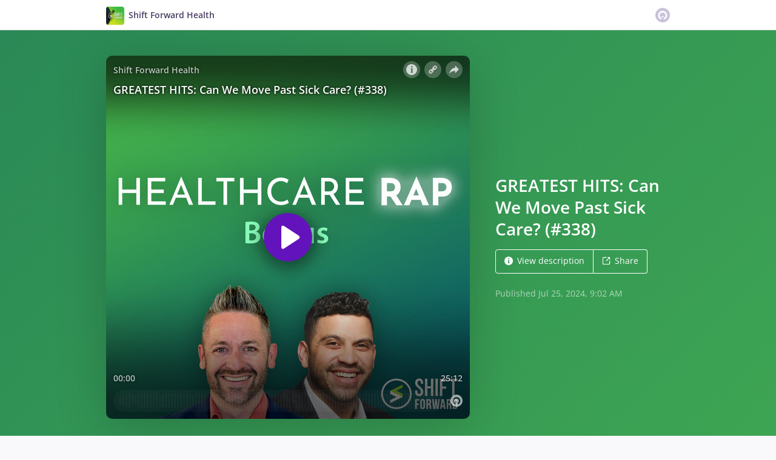

--- FILE ---
content_type: text/html; charset=utf-8
request_url: https://omny.fm/shows/shift-forward-health/greatest-hits-can-we-move-past-sick-care-338
body_size: 28312
content:
<!DOCTYPE html><html lang="en" dir="ltr"><head><meta charSet="utf-8"/><link rel="dns-prefetch" href="https://www.omnycontent.com"/><link rel="icon" type="image/png" sizes="144x144" href="/_next/static/media/favicon-144x144.4df68316.png"/><meta name="viewport" content="user-scalable=no, width=device-width, initial-scale=1"/><meta http-equiv="x-ua-compatible" content="ie=edge"/><meta name="format-detection" content="email=no"/><title>GREATEST HITS: Can We Move Past Sick Care? (#338) - Shift Forward Health - Omny.fm</title><meta name="description" content="This bonus episode is part of the Greatest Hits collection — episodes from the past 6 years that are just as relevant today. It originally aired in January 2021. 

Jared and Zain talked about health systems taking the lead in helping people stay healthier. Then they went deep on why now is the time to move beyond sick care models and explore wellness and functional medicine offerings. 

This show is produced by Shift Forward Health, the consumer advisory firm that partners with you to operationalize consumer-first health. (#338)"/><meta name="apple-itunes-app" content="app-id=1612210856, affiliate-data=at=1010lRXt&amp;ct=omnyfm-smartbanner"/><meta property="fb:app_id" content="1547996092155695"/><link rel="alternate" type="application/json+oembed" href="https://omny.fm/oembed?url=https%3A%2F%2Fomny.fm%2Fshows%2Fshift-forward-health%2Fgreatest-hits-can-we-move-past-sick-care-338&amp;format=json" title="GREATEST HITS: Can We Move Past Sick Care? (#338)"/><meta property="og:type" content="website"/><meta property="og:title" content="GREATEST HITS: Can We Move Past Sick Care? (#338) - Shift Forward Health"/><meta property="og:description" content="This bonus episode is part of the Greatest Hits collection — episodes from the past 6 years that are just as relevant today. It originally aired in January 2021. 

Jared and Zain talked about health systems taking the lead in helping people stay healthier. Then they went deep on why now is the time to move beyond sick care models and explore wellness and functional medicine offerings. 

This show is produced by Shift Forward Health, the consumer advisory firm that partners with you to operationalize consumer-first health. (#338)"/><meta property="og:image" content="https://omny.fm/shows/shift-forward-health/greatest-hits-can-we-move-past-sick-care-338/image.jpg?t=1722471738&amp;size=wideShare"/><meta property="og:image:width" content="1200"/><meta property="og:image:height" content="630"/><meta name="twitter:card" content="player"/><meta name="twitter:title" content="GREATEST HITS: Can We Move Past Sick Care? (#338) - Shift Forward Health"/><meta name="twitter:description" content="This bonus episode is part of the Greatest Hits collection — episodes from the past 6 years that are just as relevant today. It originally aired in January 2021. 

Jared and Zain talked about health systems taking the lead in helping people stay healthier. Then they went deep on why now is the time to move beyond sick care models and explore wellness and functional medicine offerings. 

This show is produced by Shift Forward Health, the consumer advisory firm that partners with you to operationalize consumer-first health. (#338)"/><meta name="twitter:image" content="https://www.omnycontent.com/d/clips/ddd623af-6f34-49f9-8330-ae2801304610/4afef206-9a5d-44ee-940f-ae2801311855/0a6cbe75-84a1-4250-97f6-b1b0002f683b/image.jpg?t=1722471738&amp;size=medium"/><meta name="twitter:label1" content="Duration"/><meta name="twitter:data1" content="25:12"/><meta name="twitter:player" content="https://omny.fm/shows/shift-forward-health/greatest-hits-can-we-move-past-sick-care-338/embed?size=Square&amp;source=Twitter&amp;style=Cover"/><meta name="twitter:player:width" content="500"/><meta name="twitter:player:height" content="500"/><meta name="next-head-count" content="26"/><link data-next-font="size-adjust" rel="preconnect" href="/" crossorigin="anonymous"/><link rel="preload" href="/_next/static/css/cdb8a27785130108.css" as="style"/><link rel="stylesheet" href="/_next/static/css/cdb8a27785130108.css" data-n-g=""/><noscript data-n-css=""></noscript><script defer="" nomodule="" src="/_next/static/chunks/polyfills-42372ed130431b0a.js"></script><script src="/_next/static/chunks/webpack-2cd79ce849a4722c.js" defer=""></script><script src="/_next/static/chunks/framework-f2dce2cb2619c491.js" defer=""></script><script src="/_next/static/chunks/main-6a5fd45c5212b5ae.js" defer=""></script><script src="/_next/static/chunks/pages/_app-bae6f696b3a8cd05.js" defer=""></script><script src="/_next/static/chunks/7075-634185d3a9e7cf8b.js" defer=""></script><script src="/_next/static/chunks/799-90046127b0409aab.js" defer=""></script><script src="/_next/static/chunks/5550-1e8915620c5c7e1f.js" defer=""></script><script src="/_next/static/chunks/8825-e457d8a171c0f5a9.js" defer=""></script><script src="/_next/static/chunks/4743-63707145d689585b.js" defer=""></script><script src="/_next/static/chunks/4921-b0e48a1f2bb9c8de.js" defer=""></script><script src="/_next/static/chunks/4904-557486e03c6c7bbd.js" defer=""></script><script src="/_next/static/chunks/1405-45e1564ad79e5830.js" defer=""></script><script src="/_next/static/chunks/pages/shows/%5BprogramSlug%5D/%5BclipSlug%5D-387f072175c094e4.js" defer=""></script><script src="/_next/static/lPVY6k35r_nx3slkQu-5N/_buildManifest.js" defer=""></script><script src="/_next/static/lPVY6k35r_nx3slkQu-5N/_ssgManifest.js" defer=""></script></head><body><div id="__next"><style data-emotion="css-global ptfp3d">*,*::before,*::after{box-sizing:border-box;}</style><style data-emotion="css-global 16puznz">body{background:#f9f8fb;min-height:100%;font-family:'Open Sans',Helvetica,Arial,sans-serif;font-size:14px;line-height:1.7;color:#483c63;}@media (max-width: 767px){body{font-size:12.6px;}}</style><style data-emotion="css 1va6926">.css-1va6926{height:50px;background:#ffffff;color:#483c63;border-bottom:1px solid #dddddd;}</style><header class="css-1va6926"><style data-emotion="css zjik7">.css-zjik7{display:-webkit-box;display:-webkit-flex;display:-ms-flexbox;display:flex;}</style><style data-emotion="css 6jjm58">.css-6jjm58{margin-left:auto;margin-right:auto;padding-left:15px;padding-right:15px;display:-webkit-box;display:-webkit-flex;display:-ms-flexbox;display:flex;}@media (min-width: 768px){.css-6jjm58{width:750px;}}@media (min-width: 992px){.css-6jjm58{width:960px;}}</style><div class="css-6jjm58 e9xdk730"><style data-emotion="css zvrv15">.css-zvrv15{overflow:hidden;white-space:nowrap;text-overflow:ellipsis;font-weight:600;-webkit-flex:1 0;-ms-flex:1 0;flex:1 0;line-height:50px;}</style><div class="css-zvrv15"><style data-emotion="css 2log3m">.css-2log3m{color:currentColor;-webkit-text-decoration:none;text-decoration:none;}.css-2log3m:hover,.css-2log3m:focus{-webkit-text-decoration:underline;text-decoration:underline;}</style><a class="css-2log3m" href="/shows/shift-forward-health"><style data-emotion="css k33sj5">.css-k33sj5{vertical-align:middle;border-radius:4px;width:30px;height:30px;}</style><img alt="Shift Forward Health" src="https://www.omnycontent.com/d/programs/ddd623af-6f34-49f9-8330-ae2801304610/4afef206-9a5d-44ee-940f-ae2801311855/image.jpg?t=1657053351&amp;size=thumbnail" class="css-k33sj5"/><style data-emotion="css htxipc">.css-htxipc{display:inline-block;-webkit-flex:none;-ms-flex:none;flex:none;width:0.5em;}</style><span role="presentation" class="css-htxipc"></span><bdi>Shift Forward Health</bdi></a></div><span role="presentation" class="css-htxipc"></span><style data-emotion="css 2wf165">.css-2wf165{font-size:32px;line-height:50px;color:hsla(258,25%,81%,1);}</style><div class="css-2wf165"><svg width="24" height="24" viewBox="0 0 16 16" fill="none" xmlns="http://www.w3.org/2000/svg"><path fill-rule="evenodd" clip-rule="evenodd" d="M8 0C12.3349 0 15.8645 3.44786 15.9962 7.75082L16 8C16 12.3349 12.5521 15.8645 8.24918 15.9962L8 16C3.66511 16 0.135458 12.5521 0.00380685 8.24918L0 8C0 3.66511 3.44786 0.135458 7.75082 0.00380685L8 0ZM8 3.26975C5.243 3.26975 3 5.51275 3 8.26975C3 10.0553 3.96275 11.7178 5.5125 12.6077C5.657 12.6908 5.8145 12.7302 5.97 12.7302C6.28875 12.7302 6.59875 12.5645 6.769 12.2682C7.022 11.8275 6.87 11.265 6.42925 11.012C5.44925 10.449 4.8405 9.39825 4.8405 8.26975C4.8405 6.5275 6.25775 5.1105 8 5.1105C9.74225 5.1105 11.1595 6.528 11.1595 8.27C11.1595 9.39575 10.553 10.445 9.57675 11.0087C9.13675 11.2627 8.98575 11.8255 9.24 12.2658C9.494 12.7058 10.057 12.8565 10.497 12.6025C12.041 11.711 13 10.051 13 8.26975C13 5.51275 10.757 3.26975 8 3.26975ZM7.2905 9.143L7.3246 9.19679C7.39938 9.3006 7.5973 9.507 7.9885 9.507C8.41273 9.507 8.62625 9.26166 8.69097 9.17039L8.75899 9.06576C8.88113 8.91434 9.09688 8.86447 9.27625 8.957C9.4815 9.063 9.562 9.31525 9.456 9.52075C9.29825 9.82625 8.81125 10.3435 7.9885 10.3435C7.1585 10.3435 6.68625 9.819 6.53825 9.509C6.43875 9.3005 6.527 9.05075 6.7355 8.95125C6.94225 8.8525 7.18925 8.93825 7.2905 9.143Z" fill="currentColor"></path></svg></div></div></header><style data-emotion="css 18sarzc">.css-18sarzc{background:linear-gradient(135deg, #2a8956, #3ea553) #3ea553;color:#ffffff;overflow:hidden;}</style><div class="css-18sarzc"><style data-emotion="css nc3gnj">.css-nc3gnj{display:-webkit-box;display:-webkit-flex;display:-ms-flexbox;display:flex;}@media (max-width: 767px){.css-nc3gnj{-webkit-flex-direction:column;-ms-flex-direction:column;flex-direction:column;}}</style><style data-emotion="css 1nilvxf">.css-1nilvxf{margin-left:auto;margin-right:auto;padding-left:15px;padding-right:15px;display:-webkit-box;display:-webkit-flex;display:-ms-flexbox;display:flex;}@media (min-width: 768px){.css-1nilvxf{width:750px;}}@media (min-width: 992px){.css-1nilvxf{width:960px;}}@media (max-width: 767px){.css-1nilvxf{-webkit-flex-direction:column;-ms-flex-direction:column;flex-direction:column;}}</style><div class="css-1nilvxf e9xdk730"><style data-emotion="css 107ofq7">.css-107ofq7{display:block;width:600px;background:rgba(0,0,0,0.2);margin:3em 0 3em 0;box-shadow:0 1em 6em rgba(0,0,0,0.2);border-radius:10px;overflow:hidden;position:relative;-webkit-transform:translate3d(0, 0, 0);}.css-107ofq7:before{content:'';display:block;height:0;padding-bottom:100%;}@media (max-width: 767px){.css-107ofq7{width:100%;margin:1.5em 0 0 0;}}@media (min-width: 768px){.css-107ofq7{width:400px;}}@media (min-width: 992px){.css-107ofq7{width:600px;}}</style><div class="css-107ofq7"><style data-emotion="css 15x5cbk">.css-15x5cbk{bottom:0;left:0;position:absolute;right:0;top:0;}</style><div class="css-15x5cbk"></div></div><style data-emotion="css x6ag9t">.css-x6ag9t{display:inline-block;-webkit-flex:none;-ms-flex:none;flex:none;width:3em;}</style><span role="presentation" class="css-x6ag9t"></span><style data-emotion="css 1j4uzqt">.css-1j4uzqt{-webkit-flex:1 1;-ms-flex:1 1;flex:1 1;padding:1.6em 0;display:-webkit-box;display:-webkit-flex;display:-ms-flexbox;display:flex;-webkit-flex-direction:column;-ms-flex-direction:column;flex-direction:column;-webkit-box-pack:center;-ms-flex-pack:center;-webkit-justify-content:center;justify-content:center;min-width:0;}</style><div class="css-1j4uzqt"><style data-emotion="css 14b9hxm">.css-14b9hxm{font-weight:600;overflow-wrap:anywhere;word-wrap:break-word;font-size:2em;line-height:1.3;overflow:hidden;display:-webkit-box;-webkit-box-orient:vertical;}@media (min-width: 768px){.css-14b9hxm{max-height:7.8em;-webkit-line-clamp:6;}}@media (min-width: 992px){.css-14b9hxm{max-height:11.7em;-webkit-line-clamp:9;}}</style><h2 dir="auto" class="css-14b9hxm">GREATEST HITS: Can We Move Past Sick Care? (#338)</h2><style data-emotion="css f9f11u">.css-f9f11u{display:block;-webkit-flex:none;-ms-flex:none;flex:none;height:1rem;}</style><span role="presentation" class="css-f9f11u"></span><style data-emotion="css zjik7">.css-zjik7{display:-webkit-box;display:-webkit-flex;display:-ms-flexbox;display:flex;}</style><div class="css-zjik7"><style data-emotion="css x7c89b">.css-x7c89b{color:currentColor;-webkit-text-decoration:none;text-decoration:none;display:inline-block;line-height:1;border-radius:4px;padding:0.8em 1em;vertical-align:middle;border:1px solid currentColor;background:transparent;color:currentColor;}[dir=ltr] .css-x7c89b:not(:first-of-type){border-left:0;border-bottom-left-radius:0;border-top-left-radius:0;}[dir=rtl] .css-x7c89b:not(:first-of-type){border-right:0;border-bottom-right-radius:0;border-top-right-radius:0;}[dir=ltr] .css-x7c89b:not(:last-of-type){border-bottom-right-radius:0;border-top-right-radius:0;}[dir=rtl] .css-x7c89b:not(:last-of-type){border-bottom-left-radius:0;border-top-left-radius:0;}.css-x7c89b:hover,.css-x7c89b:focus{background:rgba(0, 0, 0, 0.04);}.css-x7c89b:active{outline:none;background:rgba(0, 0, 0, 0.06);}</style><a class="css-x7c89b" href="/shows/shift-forward-health/greatest-hits-can-we-move-past-sick-care-338?cloudflare-language=#description"><style data-emotion="css 16m2zuy">.css-16m2zuy svg{vertical-align:middle;width:14px;height:14px;position:relative;bottom:0.1em;}</style><span class="css-16m2zuy"><svg xmlns="http://www.w3.org/2000/svg" width="1em" height="1em" viewBox="0 0 16 16"><path fill="currentColor" d="M8,0 C3.5730963,0 0,3.573096 0,8 C0,12.426904 3.5730963,16 8,16 C12.4269037,16 16,12.426904 16,8 C16,3.573096 12.4269037,0 8,0 L8,0 Z M7.4666667,3.217541 C7.6795259,3.004681 7.9461926,2.897304 8.2491259,2.897304 C8.5508741,2.897304 8.8,3.003733 9.0138074,3.217541 C9.2269037,3.430637 9.3342815,3.697304 9.3342815,4 C9.3342815,4.301748 9.2278519,4.568415 9.0138074,4.782459 C8.8009481,4.995319 8.5342815,5.102696 8.2491259,5.102696 C7.9471407,5.102696 7.6804741,4.996267 7.4666667,4.782459 C7.2538074,4.569363 7.1461926,4.302696 7.1461926,4 C7.1461926,3.698252 7.2350815,3.431585 7.4666667,3.217541 L7.4666667,3.217541 Z M9.8842074,12.67603 L6.5064296,12.67603 L6.5064296,12.338015 C6.7555556,12.302696 6.9333333,12.231585 7.0222222,12.142696 C7.1649185,12.018489 7.2350815,11.787141 7.2350815,11.466667 L7.2350815,7.32397 C7.2350815,7.039763 7.1815111,6.844444 7.0926222,6.737067 C7.0037333,6.630637 6.8084148,6.559289 6.5239704,6.505481 L6.5239704,6.167704 L9.2444444,6.167704 L9.2444444,11.536119 C9.2444444,11.837867 9.2982519,12.051911 9.3871407,12.123259 C9.4760296,12.212148 9.6538074,12.283259 9.9026963,12.336119 L9.9026963,12.67603 L9.8842074,12.67603 Z"></path></svg></span><style data-emotion="css htxipc">.css-htxipc{display:inline-block;-webkit-flex:none;-ms-flex:none;flex:none;width:0.5em;}</style><span role="presentation" class="css-htxipc"></span>View description</a><a class="css-x7c89b" href="/shows/shift-forward-health/greatest-hits-can-we-move-past-sick-care-338?cloudflare-language=#sharing"><span class="css-16m2zuy"><svg xmlns="http://www.w3.org/2000/svg" width="1em" height="1em" viewBox="0 0 16 16" fill="none"><path fill="currentColor" d="M8.7 0.999763V2.39976H3.1C2.71336 2.39976 2.4 2.71313 2.4 3.09976V12.8998C2.4 13.2864 2.71336 13.5998 3.1 13.5998H12.9C13.2866 13.5998 13.6 13.2864 13.6 12.8998V7.29976H15V12.8998C15 14.0597 14.0599 14.9998 12.9 14.9998H3.1C1.94007 14.9998 1 14.0597 1 12.8998V3.09976C1 1.93984 1.94007 0.999763 3.1 0.999763H8.7ZM14.3 0.999763H14.3137C14.3301 1.00031 14.3459 1.00086 14.3623 1.0025L14.3 0.999763C14.3355 0.999763 14.37 1.0025 14.4045 1.00742C14.4159 1.00906 14.4285 1.01125 14.4405 1.01398C14.4559 1.01726 14.4712 1.02054 14.4859 1.02492C14.4969 1.02765 14.5078 1.03093 14.5188 1.03476C14.5324 1.03914 14.5461 1.04406 14.5598 1.04953C14.5723 1.05445 14.5844 1.05992 14.5964 1.06539C14.6106 1.07195 14.6248 1.07961 14.6391 1.08726C14.6473 1.09164 14.656 1.09656 14.6648 1.10203C14.6823 1.11297 14.6998 1.12445 14.7167 1.13703C14.7441 1.15726 14.7703 1.18023 14.7949 1.20484L14.7315 1.14851C14.7758 1.18351 14.8157 1.22344 14.8507 1.26719C14.8545 1.27266 14.8584 1.27758 14.8627 1.28305C14.8753 1.3 14.8868 1.3175 14.8977 1.33555C14.9032 1.34375 14.9081 1.3525 14.9125 1.3607C14.9202 1.37492 14.9278 1.38914 14.9344 1.40336C14.9398 1.41539 14.9453 1.42742 14.9502 1.44C14.9557 1.45367 14.9606 1.46734 14.9655 1.48156C14.9688 1.49195 14.9721 1.50289 14.9748 1.51383C14.9792 1.52859 14.9825 1.54391 14.9858 1.55922C14.9885 1.57125 14.9907 1.58383 14.9923 1.59586C14.9945 1.60953 14.9962 1.6243 14.9973 1.63906C14.9984 1.65219 14.9995 1.66477 14.9995 1.67734C15 1.68445 15 1.69211 15 1.69977V5.19977H13.6V3.38957L8.4949 8.49467C8.24279 8.74733 7.84576 8.76646 7.57068 8.55318L7.50505 8.49467C7.23162 8.22123 7.23162 7.77826 7.50505 7.50483L12.609 2.39973H10.8V0.999725L14.3 0.999763Z"></path></svg></span><span role="presentation" class="css-htxipc"></span>Share</a></div><style data-emotion="css z8idmm">.css-z8idmm{display:block;-webkit-flex:none;-ms-flex:none;flex:none;height:1.5em;}</style><span role="presentation" class="css-z8idmm"></span><style data-emotion="css 1jkdpqt">.css-1jkdpqt{opacity:0.6;}</style><div class="css-1jkdpqt"></div></div></div></div><style data-emotion="css 32buz0">.css-32buz0{display:block;-webkit-flex:none;-ms-flex:none;flex:none;height:2em;}</style><span role="presentation" class="css-32buz0"></span><style data-emotion="css 1rskwp1">.css-1rskwp1{margin-left:auto;margin-right:auto;padding-left:15px;padding-right:15px;}@media (min-width: 768px){.css-1rskwp1{width:750px;}}@media (min-width: 992px){.css-1rskwp1{width:960px;}}</style><div class="css-1rskwp1 e9xdk730"><style data-emotion="css 1umz6dk">@media (min-width: 992px){.css-1umz6dk{display:-webkit-box;display:-webkit-flex;display:-ms-flexbox;display:flex;-webkit-box-flex-wrap:wrap;-webkit-flex-wrap:wrap;-ms-flex-wrap:wrap;flex-wrap:wrap;margin-bottom:0;}[dir=ltr] .css-1umz6dk{margin-right:-30px;}[dir=rtl] .css-1umz6dk{margin-left:-30px;}}</style><div class="css-1umz6dk"><style data-emotion="css or2njj">@media (min-width: 992px){.css-or2njj{padding-bottom:0;width:66.66666666666666%;}[dir=ltr] .css-or2njj{padding-right:30px;}[dir=rtl] .css-or2njj{padding-left:30px;}}</style><div class="css-or2njj"><style data-emotion="css h6xrho">.css-h6xrho{overflow-wrap:anywhere;word-wrap:break-word;overflow:hidden;}</style><style data-emotion="css kkilqj">.css-kkilqj{background:#ffffff;padding:1.6em;border:1px solid hsla(258,25%,91%,1);overflow-wrap:anywhere;word-wrap:break-word;overflow:hidden;}</style><div id="description" class="css-kkilqj ecbudqn1"><div><style data-emotion="css zjik7">.css-zjik7{display:-webkit-box;display:-webkit-flex;display:-ms-flexbox;display:flex;}</style><ul role="tablist" class="css-zjik7"><li><style data-emotion="css e5a98m">.css-e5a98m{-webkit-appearance:none;-moz-appearance:none;-ms-appearance:none;appearance:none;background:transparent;border:0;color:inherit;font:inherit;letter-spacing:inherit;text-rendering:inherit;padding:0;font-weight:700;font-size:1.1em;}.css-e5a98m:not(:disabled, .disabled){cursor:pointer;}.css-e5a98m:hover,.css-e5a98m:focus{outline:none;color:#483c63;}</style><button type="button" role="tab" id="tabid-Description" aria-selected="true" aria-controls="tabpanelid-Description" tabindex="0" class="css-e5a98m">Description</button></li></ul><style data-emotion="css k3cd46">.css-k3cd46{display:block;-webkit-flex:none;-ms-flex:none;flex:none;height:1em;}</style><span role="presentation" class="css-k3cd46"></span><div role="tabpanel" id="tabpanelid-Description" aria-labelledby="tabid-Description" tabindex="0"><style data-emotion="css jm5bon">.css-jm5bon a{color:#6313BC;-webkit-text-decoration:none;text-decoration:none;}.css-jm5bon a:hover,.css-jm5bon a:focus{-webkit-text-decoration:underline;text-decoration:underline;}.css-jm5bon p{margin:0 0 9.8px;}.css-jm5bon em{font-style:italic;}.css-jm5bon ol{margin-block-start:1em;margin-block-end:1em;-webkit-margin-start:0px;margin-inline-start:0px;-webkit-margin-end:0px;margin-inline-end:0px;-webkit-padding-start:40px;padding-inline-start:40px;list-style-type:decimal;}.css-jm5bon ul{margin-block-start:1em;margin-block-end:1em;-webkit-margin-start:0px;margin-inline-start:0px;-webkit-margin-end:0px;margin-inline-end:0px;-webkit-padding-start:40px;padding-inline-start:40px;list-style-type:disc;}.css-jm5bon blockquote{padding:10px 20px;border-left:5px solid #eee;}.css-jm5bon hr{border:0;border-top:1px solid #eee;margin-bottom:20px;margin-top:20px;}</style><bdi class="css-jm5bon"><p>This bonus episode is part of the Greatest Hits collection — episodes from the past 6 years that are just as relevant today. It originally aired in January 2021. </p>
<p>Jared and Zain talked about health systems taking the lead in helping people stay healthier. Then they went deep on why now is the time to move beyond sick care models and explore wellness and functional medicine offerings. </p>
<p>This show is produced by Shift Forward Health, the consumer advisory firm that partners with you to operationalize consumer-first health. (#338)</p></bdi></div></div></div><style data-emotion="css 32buz0">.css-32buz0{display:block;-webkit-flex:none;-ms-flex:none;flex:none;height:2em;}</style><span role="presentation" class="css-32buz0"></span><style data-emotion="css 14b25eh">.css-14b25eh{background:#ffffff;padding:1.6em;border:1px solid hsla(258,25%,91%,1);}</style><div id="sharing" class="css-14b25eh ecbudqn1"><div><ul role="tablist" class="css-zjik7"><li><button type="button" role="tab" id="tabid-Share" aria-selected="true" aria-controls="tabpanelid-Share" tabindex="0" class="css-e5a98m">Share</button></li><li><style data-emotion="css 1bd3hk4">.css-1bd3hk4{display:inline-block;-webkit-flex:none;-ms-flex:none;flex:none;width:1em;}</style><span role="presentation" class="css-1bd3hk4"></span><style data-emotion="css 1k7nlu2">.css-1k7nlu2{-webkit-appearance:none;-moz-appearance:none;-ms-appearance:none;appearance:none;background:transparent;border:0;color:inherit;font:inherit;letter-spacing:inherit;text-rendering:inherit;padding:0;font-weight:700;color:hsla(258,25%,71%,1);font-size:1.1em;}.css-1k7nlu2:not(:disabled, .disabled){cursor:pointer;}.css-1k7nlu2:hover,.css-1k7nlu2:focus{outline:none;color:#483c63;}</style><button type="button" role="tab" id="tabid-Embed" aria-selected="false" aria-controls="tabpanelid-Embed" tabindex="-1" class="css-1k7nlu2">Embed</button></li></ul><span role="presentation" class="css-k3cd46"></span><div role="tabpanel" id="tabpanelid-Share" aria-labelledby="tabid-Share" tabindex="0"><style data-emotion="css 1ljlqvg">.css-1ljlqvg{display:-webkit-box;display:-webkit-flex;display:-ms-flexbox;display:flex;-webkit-box-flex-wrap:wrap;-webkit-flex-wrap:wrap;-ms-flex-wrap:wrap;flex-wrap:wrap;margin-bottom:-4px;}[dir=ltr] .css-1ljlqvg{margin-right:-4px;}[dir=rtl] .css-1ljlqvg{margin-left:-4px;}</style><ul class="css-1ljlqvg"><style data-emotion="css blmbff">.css-blmbff{padding-bottom:4px;}[dir=ltr] .css-blmbff{padding-right:4px;}[dir=rtl] .css-blmbff{padding-left:4px;}</style><li class="css-blmbff"><style data-emotion="css 4szbvg">.css-4szbvg{color:currentColor;-webkit-text-decoration:none;text-decoration:none;display:inline-block;line-height:1;border-radius:4px;padding:0.8em 1em;vertical-align:middle;background:#3b5998;color:#fff;border:1px solid #3b5998;}.css-4szbvg:hover,.css-4szbvg:focus{background:hsla(221,44%,36%,1);}.css-4szbvg:active{background:hsla(221,44%,33%,1);}</style><a href="https://www.facebook.com/sharer/sharer.php?u=https%3A%2F%2Fomny.fm%2Fshows%2Fshift-forward-health%2Fgreatest-hits-can-we-move-past-sick-care-338" title="Share on Facebook" target="_blank" rel="noreferrer" class="css-4szbvg"><style data-emotion="css 1nuuu7i">.css-1nuuu7i{bottom:0.05em;display:inline-block;height:16px;width:16px;position:relative;vertical-align:middle;}</style><svg xmlns="http://www.w3.org/2000/svg" width="1em" height="1em" viewBox="0 0 16 16" class="css-1nuuu7i"><path fill="currentColor" d="M2.66229139,2 C2.29626852,2 2,2.29623149 2,2.66220861 L2,13.3370414 C2,13.7030186 2.29626852,13.99925 2.66229139,13.99925 L8.40990062,13.99925 L8.40990062,9.35254047 L6.84605288,9.35254047 L6.84605288,7.54140366 L8.40990062,7.54140366 L8.40990062,6.20573714 C8.40990062,4.65558403 9.35645978,3.81188676 10.7395462,3.81188676 C11.4018376,3.81188676 11.9711232,3.86138366 12.1368836,3.8831323 L12.1368836,5.50303106 L11.1775736,5.50378101 C10.4252766,5.50378101 10.2797675,5.8607587 10.2797675,6.38572589 L10.2797675,7.54215362 L12.0731296,7.54215362 L11.839865,9.35329042 L10.2797675,9.35329042 L10.2797675,14 L13.3377086,14 C13.7037315,14 14,13.7037685 14,13.3377914 L14,2.66295857 C14,2.29698144 13.7037315,2.00074995 13.3377086,2.00074995 L2.66154135,2.00074995 L2.66229139,2 Z"></path></svg><style data-emotion="css r9bic9">@media (max-width: 767px){.css-r9bic9{display:none;}}</style><span class="css-r9bic9"> <!-- -->Facebook</span></a></li><li class="css-blmbff"><style data-emotion="css 82hgd">.css-82hgd{color:currentColor;-webkit-text-decoration:none;text-decoration:none;display:inline-block;line-height:1;border-radius:4px;padding:0.8em 1em;vertical-align:middle;background:#000000;color:#fff;border:1px solid #000000;}.css-82hgd:hover,.css-82hgd:focus{background:hsla(0,0%,0%,1);}.css-82hgd:active{background:hsla(0,0%,0%,1);}</style><a href="https://x.com/intent/tweet?url=https%3A%2F%2Fomny.fm%2Fshows%2Fshift-forward-health%2Fgreatest-hits-can-we-move-past-sick-care-338&amp;text=GREATEST%20HITS%3A%20Can%20We%20Move%20Past%20Sick%20Care%3F%20(%23338)" title="Share on X (Twitter)" target="_blank" rel="noreferrer" class="css-82hgd"><svg width="1em" height="1em" viewBox="0 0 1200 1227" fill="none" xmlns="http://www.w3.org/2000/svg" class="css-1nuuu7i"><path d="M714.163 519.284L1160.89 0H1055.03L667.137 450.887L357.328 0H0L468.492 681.821L0 1226.37H105.866L515.491 750.218L842.672 1226.37H1200L714.137 519.284H714.163ZM569.165 687.828L521.697 619.934L144.011 79.6944H306.615L611.412 515.685L658.88 583.579L1055.08 1150.3H892.476L569.165 687.854V687.828Z" fill="currentColor"></path></svg><span class="css-r9bic9"> <!-- -->X (Twitter)</span></a></li><li class="css-blmbff"><style data-emotion="css 1w1rsr2">.css-1w1rsr2{color:currentColor;-webkit-text-decoration:none;text-decoration:none;display:inline-block;line-height:1;border-radius:4px;padding:0.8em 1em;vertical-align:middle;background:#25d366;color:#fff;border:1px solid #25d366;}.css-1w1rsr2:hover,.css-1w1rsr2:focus{background:hsla(142,70%,44%,1);}.css-1w1rsr2:active{background:hsla(142,70%,41%,1);}</style><a href="https://wa.me/?text=GREATEST%20HITS%3A%20Can%20We%20Move%20Past%20Sick%20Care%3F%20(%23338) https%3A%2F%2Fomny.fm%2Fshows%2Fshift-forward-health%2Fgreatest-hits-can-we-move-past-sick-care-338" title="Share on WhatsApp" target="_blank" rel="noreferrer" class="css-1w1rsr2"><svg xmlns="http://www.w3.org/2000/svg" width="1em" height="1em" viewBox="0 0 16 16" class="css-1nuuu7i"><path fill="currentColor" fill-rule="evenodd" d="M11.6479427,9.58806296 C11.4498411,9.48895515 10.4759082,9.00972498 10.2943056,8.94357707 C10.112703,8.87746718 9.98063529,8.84443124 9.84856757,9.04268488 C9.71649986,9.24101455 9.3368717,9.68724681 9.22126493,9.8195046 C9.10573419,9.95164835 8.99016544,9.96826136 8.79210188,9.86907752 C8.59396229,9.76989367 7.95563499,9.56072943 7.19896377,8.88575468 C6.61001931,8.36048708 6.21244759,7.71178141 6.09687883,7.51341372 C5.98134809,7.31512207 6.08459965,7.20791684 6.18378349,7.10911316 C6.27289309,7.02034571 6.38188507,6.87770953 6.48091685,6.76206475 C6.57998664,6.64638194 6.61298456,6.56369706 6.67901842,6.43159133 C6.74505228,6.29933353 6.71205436,6.18365073 6.66251946,6.0845049 C6.61298456,5.98535907 6.21678141,5.01020968 6.05171578,4.61351233 C5.89090794,4.2273074 5.72759104,4.27961746 5.60597773,4.27345887 C5.49056104,4.26771844 5.35834126,4.26650193 5.22631156,4.26650193 C5.09424384,4.26650193 4.87960529,4.31607484 4.6980407,4.5143665 C4.51643808,4.71273418 4.00466618,5.19200238 4.00466618,6.16707574 C4.00466618,7.14218711 4.71453966,8.0841485 4.81360945,8.21636828 C4.91264123,8.34862608 6.21050877,10.3495622 8.19779716,11.2076982 C8.67045056,11.4118064 9.03947224,11.5337238 9.3271396,11.6249623 C9.80173182,11.7758099 10.233594,11.7545209 10.574902,11.7035034 C10.9555186,11.6466314 11.7469745,11.2242732 11.9120781,10.761542 C12.0771438,10.2987348 12.0771438,9.90211345 12.0276089,9.8195046 C11.978112,9.73685774 11.8460443,9.68724681 11.6479427,9.58806296 M8.03330176,14.5234951 L8.03064064,14.5234951 C6.84818979,14.5230389 5.6883965,14.2053769 4.67659965,13.6049516 L4.43599615,13.4621253 L1.94187794,14.1163813 L2.60757678,11.6846475 L2.45091269,11.4353383 C1.7912584,10.3861337 1.44287943,9.17353609 1.44337363,7.92835878 C1.44481824,4.29501396 4.40102139,1.33903891 8.03592487,1.33903891 C9.79606743,1.33964716 11.4506394,2.02602673 12.6948283,3.27162222 C13.9389792,4.51717969 14.6237621,6.17289219 14.6231158,7.93364301 C14.6216332,11.567292 11.6654301,14.5234951 8.03330176,14.5234951 M13.6417318,2.32513692 C12.1448503,0.826506683 10.1541785,0.000836352836 8.03322573,-2.66453526e-14 C3.66316811,-2.66453526e-14 0.106463625,3.55643837 0.104714887,7.92782655 C0.104144646,9.32522008 0.469212659,10.6891595 1.16304337,11.8915688 L0.0382628525,16 L4.24123998,14.8974589 C5.39928453,15.5290953 6.70312059,15.8620398 8.0300704,15.862496 L8.03330176,15.862496 L8.03333978,15.862496 C12.4029412,15.862496 15.9599878,12.3056775 15.9617366,7.93417523 C15.9625349,5.81573151 15.1386133,3.82372914 13.6417318,2.32513692"></path></svg><span class="css-r9bic9"> <!-- -->WhatsApp</span></a></li><li class="css-blmbff"><style data-emotion="css v3q46e">.css-v3q46e{color:currentColor;-webkit-text-decoration:none;text-decoration:none;display:inline-block;line-height:1;border-radius:4px;padding:0.8em 1em;vertical-align:middle;background:#8964cc;color:#fff;border:1px solid #8964cc;}.css-v3q46e:hover,.css-v3q46e:focus{background:hsla(261,50%,55%,1);}.css-v3q46e:active{background:hsla(261,50%,52%,1);}</style><a href="mailto:?subject=GREATEST%20HITS%3A%20Can%20We%20Move%20Past%20Sick%20Care%3F%20(%23338)&amp;body=https%3A%2F%2Fomny.fm%2Fshows%2Fshift-forward-health%2Fgreatest-hits-can-we-move-past-sick-care-338" title="Email link" target="_blank" rel="noreferrer" class="css-v3q46e"><svg xmlns="http://www.w3.org/2000/svg" width="1em" height="1em" viewBox="0 0 16 16" class="css-1nuuu7i"><path fill="currentColor" d="M1.93746076,3.5 C1.81726858,3.5 1.70166244,3.5243121 1.59561051,3.56558613 L7.97764311,8.77779871 L14.4534982,3.58688278 C14.333306,3.53166227 14.2027953,3.5 14.0623482,3.5 L1.93746076,3.5 Z M14.9663691,4.18921976 L8.22681735,9.59140595 C8.15363197,9.65020731 8.06420441,9.67904259 7.97535009,9.67904259 C7.88420277,9.67904259 7.79458411,9.64794573 7.72158982,9.5883905 L1.05006415,4.13908783 C1.01929954,4.23030531 1,4.32453826 1,4.42329438 L1,11.5746325 C1,11.6828119 1.02235689,11.7851489 1.05675211,11.8831512 L4.77468403,8.303807 C4.93290203,8.15209197 5.18513363,8.15435356 5.33895667,8.31040332 C5.49277973,8.46569921 5.48895804,8.71372032 5.33226872,8.86618922 L1.61873174,12.4419525 C1.71809571,12.4771956 1.82548522,12.5 1.93746076,12.5 L14.0631125,12.5 C14.188464,12.5 14.3078918,12.474934 14.4185297,12.430833 L10.6885595,8.83905013 C10.5303415,8.68733509 10.5272841,8.43780625 10.6818715,8.28307576 C10.8356946,8.12702601 11.0871618,8.12476441 11.2453799,8.27647946 L14.9550951,11.8477196 C14.982038,11.7615906 15,11.671127 15,11.5761402 L15,4.42404824 C15,4.34300792 14.9856686,4.2657369 14.9663691,4.18921976 Z"></path></svg><span class="css-r9bic9"> <!-- -->Email</span></a></li><li class="css-blmbff"><style data-emotion="css 1dx4ds5">.css-1dx4ds5{color:currentColor;-webkit-text-decoration:none;text-decoration:none;display:inline-block;line-height:1;border-radius:4px;padding:0.8em 1em;vertical-align:middle;background:#fff;color:#000;border:1px solid #000;}.css-1dx4ds5:hover,.css-1dx4ds5:focus{background:hsla(0,0%,95%,1);}.css-1dx4ds5:active{background:hsla(0,0%,92%,1);}</style><a href="https://traffic.omny.fm/d/clips/ddd623af-6f34-49f9-8330-ae2801304610/4afef206-9a5d-44ee-940f-ae2801311855/0a6cbe75-84a1-4250-97f6-b1b0002f683b/audio.mp3?download=true" title="Download audio" target="_blank" rel="noreferrer" class="css-1dx4ds5"><svg xmlns="http://www.w3.org/2000/svg" width="1em" height="1em" viewBox="0 0 16 16" class="css-1nuuu7i"><path fill="currentColor" fill-rule="evenodd" d="M11.3532673,6.336688 L8.8812864,9.004486 L8.8812864,1 L7.18176014,1 L7.18176014,9.0381 L4.64775656,6.33666 L3.44224582,7.604458 L8.04675656,12.513138 L12.5577542,7.604458 L11.3532673,6.336688 Z M2.5,15 L13.5,15 L13.5,13.188232 L2.5,13.188232 L2.5,15 Z"></path></svg><span class="css-r9bic9"> <!-- -->Download</span></a></li></ul><span role="presentation" class="css-k3cd46"></span><style data-emotion="css mwyfzg">.css-mwyfzg{display:-webkit-box;display:-webkit-flex;display:-ms-flexbox;display:flex;}@media (max-width: 767px){.css-mwyfzg{-webkit-flex-direction:column;-ms-flex-direction:column;flex-direction:column;}.css-mwyfzg label{-webkit-flex:1 0 auto;-ms-flex:1 0 auto;flex:1 0 auto;margin:0.5em 0 0 0;line-height:1;}}</style><div class="css-mwyfzg"><style data-emotion="css 1tk97hv">.css-1tk97hv{-webkit-flex:2.3 0;-ms-flex:2.3 0;flex:2.3 0;display:inline-block;}.css-1tk97hv:hover,.css-1tk97hv:focus{border-color:#483c63;}</style><style data-emotion="css 7tm5mh">.css-7tm5mh{border:1px solid #b9b9b9;border-radius:4px;color:#483c63;font-size:14px;line-height:1.7;padding:7px 10px;width:100%;-webkit-flex:2.3 0;-ms-flex:2.3 0;flex:2.3 0;display:inline-block;}.css-7tm5mh:focus{outline:none;border:1px solid #6313BC;box-shadow:inset 0 0 0 2px rgb(99 19 188 / 25%);}.css-7tm5mh:hover,.css-7tm5mh:focus{border-color:#483c63;}</style><input readonly="" class="css-7tm5mh e6cicr52" value="https://omny.fm/shows/shift-forward-health/greatest-hits-can-we-move-past-sick-care-338"/><span role="presentation" class="css-1bd3hk4"></span><style data-emotion="css mhr86e">.css-mhr86e{display:-webkit-box;display:-webkit-flex;display:-ms-flexbox;display:flex;-webkit-align-items:center;-webkit-box-align:center;-ms-flex-align:center;align-items:center;}.css-mhr86e:hover,.css-mhr86e:focus{border-color:#483c63;}</style><label class="css-mhr86e"><input type="checkbox"/><style data-emotion="css htxipc">.css-htxipc{display:inline-block;-webkit-flex:none;-ms-flex:none;flex:none;width:0.5em;}</style><span role="presentation" class="css-htxipc"></span>Play from 00:00</label></div></div><div role="tabpanel" id="tabpanelid-Embed" aria-labelledby="tabid-Embed" tabindex="0" hidden=""><div><style data-emotion="css midsti">.css-midsti{display:-webkit-box;display:-webkit-flex;display:-ms-flexbox;display:flex;-webkit-box-flex-wrap:wrap;-webkit-flex-wrap:wrap;-ms-flex-wrap:wrap;flex-wrap:wrap;margin-bottom:-20px;}[dir=ltr] .css-midsti{margin-right:-30px;}[dir=rtl] .css-midsti{margin-left:-30px;}</style><div class="css-midsti"><style data-emotion="css coqb6y">.css-coqb6y{padding-bottom:20px;}[dir=ltr] .css-coqb6y{padding-right:30px;}[dir=rtl] .css-coqb6y{padding-left:30px;}@media (max-width: 767px){.css-coqb6y{width:100%;}}@media (min-width: 768px){.css-coqb6y{width:33.333%;}}</style><div class="css-coqb6y"><label><style data-emotion="css 1j389vi">.css-1j389vi{font-weight:700;}</style><span class="css-1j389vi">Type</span><style data-emotion="css 975l7u">.css-975l7u{display:block;-webkit-flex:none;-ms-flex:none;flex:none;height:5px;}</style><span role="presentation" class="css-975l7u"></span><style data-emotion="css 1p3hr01">.css-1p3hr01:hover,.css-1p3hr01:focus{border-color:#483c63;}</style><style data-emotion="css nhoz4n">.css-nhoz4n{border:1px solid #b9b9b9;border-radius:4px;color:#483c63;font-size:14px;line-height:1.7;-webkit-appearance:none;-moz-appearance:none;-ms-appearance:none;appearance:none;background:url("data:image/svg+xml;charset=utf-8,%3Csvg xmlns='http://www.w3.org/2000/svg' width='16' height='16' fill='%23aaa'%3E%3Cpath fill-rule='evenodd' d='M12.615 4.5 14 5.813 8 11.5 2 5.813 3.385 4.5 8 8.875z'/%3E%3C/svg%3E");-webkit-background-position:calc(100% - 6px) 50%;background-position:calc(100% - 6px) 50%;background-repeat:no-repeat;-webkit-background-size:14px 14px;background-size:14px 14px;line-height:inherit;padding:5px 26px 5px 10px;width:100%;}.css-nhoz4n:focus{outline:none;border:1px solid #6313BC;box-shadow:inset 0 0 0 2px rgb(99 19 188 / 25%);}.css-nhoz4n::-ms-expand{display:none;}.css-nhoz4n:hover,.css-nhoz4n:focus{border-color:#483c63;}</style><select class="css-nhoz4n e6cicr50"><option value="clip" selected="">Clip</option></select></label></div><div class="css-coqb6y"><label><span class="css-1j389vi">Size</span><span role="presentation" class="css-975l7u"></span><style data-emotion="css 1d5a415">.css-1d5a415:hover{border-color:#483c63;}</style><style data-emotion="css 1dmxncf">.css-1dmxncf{border:1px solid #b9b9b9;border-radius:4px;color:#483c63;font-size:14px;line-height:1.7;-webkit-appearance:none;-moz-appearance:none;-ms-appearance:none;appearance:none;background:url("data:image/svg+xml;charset=utf-8,%3Csvg xmlns='http://www.w3.org/2000/svg' width='16' height='16' fill='%23aaa'%3E%3Cpath fill-rule='evenodd' d='M12.615 4.5 14 5.813 8 11.5 2 5.813 3.385 4.5 8 8.875z'/%3E%3C/svg%3E");-webkit-background-position:calc(100% - 6px) 50%;background-position:calc(100% - 6px) 50%;background-repeat:no-repeat;-webkit-background-size:14px 14px;background-size:14px 14px;line-height:inherit;padding:5px 26px 5px 10px;width:100%;}.css-1dmxncf:focus{outline:none;border:1px solid #6313BC;box-shadow:inset 0 0 0 2px rgb(99 19 188 / 25%);}.css-1dmxncf::-ms-expand{display:none;}.css-1dmxncf:hover{border-color:#483c63;}</style><select class="css-1dmxncf e6cicr50"><option value="wideImage" selected="">Wide image</option><option value="wideSimple">Wide simple</option><option value="square">Square</option></select></label></div><style data-emotion="css 10gmic4">.css-10gmic4{padding-bottom:20px;}[dir=ltr] .css-10gmic4{padding-right:30px;}[dir=rtl] .css-10gmic4{padding-left:30px;}@media (max-width: 767px){.css-10gmic4{width:100%;}}@media (min-width: 768px){.css-10gmic4{display:-webkit-box;display:-webkit-flex;display:-ms-flexbox;display:flex;-webkit-flex-direction:column;-ms-flex-direction:column;flex-direction:column;width:33.333%;}}</style><div class="css-10gmic4"><span class="css-1j389vi">Options</span><span role="presentation" class="css-975l7u"></span><style data-emotion="css qcjqpb">.css-qcjqpb{-webkit-align-items:center;-webkit-box-align:center;-ms-flex-align:center;align-items:center;display:-webkit-box;display:-webkit-flex;display:-ms-flexbox;display:flex;-webkit-flex:1;-ms-flex:1;flex:1;}.css-qcjqpb:hover,.css-qcjqpb:focus{border-color:#483c63;}</style><label class="css-qcjqpb"><input type="checkbox"/><span role="presentation" class="css-htxipc"></span>Play from 00:00</label></div></div><style data-emotion="css 1dvs15x">.css-1dvs15x{display:block;-webkit-flex:none;-ms-flex:none;flex:none;height:20px;}</style><span role="presentation" class="css-1dvs15x"></span><div><span class="css-1j389vi">iFrame code</span><span role="presentation" class="css-975l7u"></span><style data-emotion="css 1vz4q50">.css-1vz4q50{border:1px solid #b9b9b9;border-radius:4px;color:#483c63;font-size:14px;line-height:1.7;padding:7px 10px;width:100%;}.css-1vz4q50:focus{outline:none;border:1px solid #6313BC;box-shadow:inset 0 0 0 2px rgb(99 19 188 / 25%);}.css-1vz4q50:hover,.css-1vz4q50:focus{border-color:#483c63;}</style><textarea readonly="" rows="3" class="css-1vz4q50 e6cicr51">&lt;iframe src=&quot;https://omny.fm/shows/shift-forward-health/greatest-hits-can-we-move-past-sick-care-338/embed?style=Cover&quot; width=&quot;100%&quot; height=&quot;180&quot; allow=&quot;autoplay; clipboard-write&quot; frameborder=&quot;0&quot; title=&quot;GREATEST HITS: Can We Move Past Sick Care? (#338)&quot;&gt;&lt;/iframe&gt;</textarea></div><span role="presentation" class="css-1dvs15x"></span><div><span class="css-1j389vi">Preview</span><span role="presentation" class="css-975l7u"></span><style data-emotion="css zl1inp">.css-zl1inp{display:-webkit-box;display:-webkit-flex;display:-ms-flexbox;display:flex;-webkit-box-pack:center;-ms-flex-pack:center;-webkit-justify-content:center;justify-content:center;}</style><div class="css-zl1inp"><iframe src="https://omny.fm/shows/shift-forward-health/greatest-hits-can-we-move-past-sick-care-338/embed?style=Cover" title="GREATEST HITS: Can We Move Past Sick Care? (#338)" width="100%" height="180" allow="autoplay; clipboard-write" frameBorder="0"></iframe></div></div></div></div></div></div><span role="presentation" class="css-32buz0"></span></div><style data-emotion="css 102cn2v">@media (min-width: 992px){.css-102cn2v{padding-bottom:0;width:33.33333333333333%;}[dir=ltr] .css-102cn2v{padding-right:30px;}[dir=rtl] .css-102cn2v{padding-left:30px;}}</style><div class="css-102cn2v"><div class="css-14b25eh ecbudqn1"><style data-emotion="css l2jd8l">.css-l2jd8l{font-weight:700;line-height:165%;}</style><h4 class="css-l2jd8l">In 2 playlist(s)</h4><style data-emotion="css 10t7zxc">.css-10t7zxc{display:block;-webkit-flex:none;-ms-flex:none;flex:none;height:0.7rem;}</style><span role="presentation" class="css-10t7zxc"></span><ol><li><style data-emotion="css b6xnxe">.css-b6xnxe{display:block;-webkit-flex:none;-ms-flex:none;flex:none;height:0.6em;}</style><span role="presentation" class="css-b6xnxe"></span><style data-emotion="css 1wkhmn6">.css-1wkhmn6{color:currentColor;-webkit-text-decoration:none;text-decoration:none;display:-webkit-box;display:-webkit-flex;display:-ms-flexbox;display:flex;}</style><a class="omny-unique-0 css-1wkhmn6" href="/shows/shift-forward-health/playlists/healthcare-rap"><style data-emotion="css 1hrplpq">.css-1hrplpq{perspective:350px;width:42px;height:42px;-webkit-flex-shrink:0;-ms-flex-negative:0;flex-shrink:0;}</style><div class="css-1hrplpq"><style data-emotion="css 8d6gj1">.css-8d6gj1{position:relative;width:100%;height:100%;transform-origin:0 0;}[dir=ltr] .css-8d6gj1{-webkit-transform:rotateY(10deg);-moz-transform:rotateY(10deg);-ms-transform:rotateY(10deg);transform:rotateY(10deg);}[dir=rtl] .css-8d6gj1{-webkit-transform:rotateY(-10deg);-moz-transform:rotateY(-10deg);-ms-transform:rotateY(-10deg);transform:rotateY(-10deg);}</style><div class="css-8d6gj1"><style data-emotion="css rqyoty">.css-rqyoty{opacity:0.2;border-radius:3px;background:#afa1ca;width:100%;height:100%;overflow:hidden;position:absolute;top:0;left:0;}[dir=ltr] .css-rqyoty{-webkit-transform:scale(0.8) translateX(-19%);-moz-transform:scale(0.8) translateX(-19%);-ms-transform:scale(0.8) translateX(-19%);transform:scale(0.8) translateX(-19%);}[dir=rtl] .css-rqyoty{-webkit-transform:scale(0.8) translateX(19%);-moz-transform:scale(0.8) translateX(19%);-ms-transform:scale(0.8) translateX(19%);transform:scale(0.8) translateX(19%);}</style><div class="css-rqyoty"><style data-emotion="css w1atjl">.css-w1atjl{width:100%;height:100%;}</style><img src="https://www.omnycontent.com/d/playlist/ddd623af-6f34-49f9-8330-ae2801304610/4afef206-9a5d-44ee-940f-ae2801311855/5d7e12cb-4510-46b2-a419-ae2801329d8a/image.jpg?t=1693605742&amp;size=small" alt="" class="css-w1atjl"/></div><style data-emotion="css dzh05g">.css-dzh05g{opacity:0.5;border-radius:3px;background:#afa1ca;width:100%;height:100%;overflow:hidden;position:absolute;top:0;left:0;}[dir=ltr] .css-dzh05g{-webkit-transform:scale(0.9) translateX(-9%);-moz-transform:scale(0.9) translateX(-9%);-ms-transform:scale(0.9) translateX(-9%);transform:scale(0.9) translateX(-9%);}[dir=rtl] .css-dzh05g{-webkit-transform:scale(0.9) translateX(9%);-moz-transform:scale(0.9) translateX(9%);-ms-transform:scale(0.9) translateX(9%);transform:scale(0.9) translateX(9%);}</style><div class="css-dzh05g"><img src="https://www.omnycontent.com/d/playlist/ddd623af-6f34-49f9-8330-ae2801304610/4afef206-9a5d-44ee-940f-ae2801311855/5d7e12cb-4510-46b2-a419-ae2801329d8a/image.jpg?t=1693605742&amp;size=small" alt="" class="css-w1atjl"/></div><style data-emotion="css 7s5q1a">.css-7s5q1a{border-radius:3px;background:#afa1ca;width:100%;height:100%;overflow:hidden;position:absolute;top:0;left:0;}</style><div class="css-7s5q1a"><img src="https://www.omnycontent.com/d/playlist/ddd623af-6f34-49f9-8330-ae2801304610/4afef206-9a5d-44ee-940f-ae2801311855/5d7e12cb-4510-46b2-a419-ae2801329d8a/image.jpg?t=1693605742&amp;size=small" alt="" class="css-w1atjl"/></div></div></div><style data-emotion="css zi82ad">.css-zi82ad{display:inline-block;-webkit-flex:none;-ms-flex:none;flex:none;width:0.8em;}</style><span role="presentation" class="css-zi82ad"></span><style data-emotion="css gfl0fx">.css-gfl0fx{min-width:0;-webkit-flex:1 1;-ms-flex:1 1;flex:1 1;}</style><div class="css-gfl0fx"><style data-emotion="css xim6om">.css-xim6om{overflow:hidden;white-space:nowrap;text-overflow:ellipsis;}.omny-unique-0:focus .css-xim6om,.omny-unique-0:hover .css-xim6om{-webkit-text-decoration:underline;text-decoration:underline;}</style><p class="css-xim6om">Healthcare Rap</p><style data-emotion="css 1t31a2k">.css-1t31a2k{overflow:hidden;white-space:nowrap;text-overflow:ellipsis;color:hsla(258,25%,71%,1);}</style><p class="css-1t31a2k">489 clip(s)</p></div></a><span role="presentation" class="css-b6xnxe"></span></li><li><span role="presentation" class="css-b6xnxe"></span><a class="omny-unique-0 css-1wkhmn6" href="/shows/shift-forward-health/playlists/podcast"><div class="css-1hrplpq"><div class="css-8d6gj1"><div class="css-rqyoty"><img src="https://www.omnycontent.com/d/playlist/ddd623af-6f34-49f9-8330-ae2801304610/4afef206-9a5d-44ee-940f-ae2801311855/6bc1e893-9ad2-485c-99ff-ae2801327200/image.jpg?t=1657053351&amp;size=small" alt="" class="css-w1atjl"/></div><div class="css-dzh05g"><img src="https://www.omnycontent.com/d/playlist/ddd623af-6f34-49f9-8330-ae2801304610/4afef206-9a5d-44ee-940f-ae2801311855/6bc1e893-9ad2-485c-99ff-ae2801327200/image.jpg?t=1657053351&amp;size=small" alt="" class="css-w1atjl"/></div><div class="css-7s5q1a"><img src="https://www.omnycontent.com/d/playlist/ddd623af-6f34-49f9-8330-ae2801304610/4afef206-9a5d-44ee-940f-ae2801311855/6bc1e893-9ad2-485c-99ff-ae2801327200/image.jpg?t=1657053351&amp;size=small" alt="" class="css-w1atjl"/></div></div></div><span role="presentation" class="css-zi82ad"></span><div class="css-gfl0fx"><p class="css-xim6om">Shift Forward Health</p><p class="css-1t31a2k">613 clip(s)</p></div></a><span role="presentation" class="css-b6xnxe"></span></li></ol></div><span role="presentation" class="css-32buz0"></span><div class="css-14b25eh ecbudqn1"><h4 class="css-l2jd8l">Shift Forward Health</h4><style data-emotion="css 1a3mxns">.css-1a3mxns{color:#483c63;}</style><span class="css-1a3mxns"><style data-emotion="css 1q6xwov">.css-1q6xwov{overflow-wrap:anywhere;word-wrap:break-word;white-space:pre-wrap;}</style><span class="css-1q6xwov">Shift Forward Health is the channel for change makers in healthcare. We produce thought leadership f<span>…</span></span><span> </span><style data-emotion="css 1fbg3x3">.css-1fbg3x3{color:currentColor;-webkit-text-decoration:none;text-decoration:none;font-weight:600;background:none;border:none;padding:0;cursor:pointer;-webkit-text-decoration:none;text-decoration:none;color:#403053;opacity:0.7;}.css-1fbg3x3:hover,.css-1fbg3x3:focus{-webkit-text-decoration:underline;text-decoration:underline;}.css-1fbg3x3:active{opacity:1;}</style><button type="button" class="css-1fbg3x3"><span>More</span></button></span><span role="presentation" class="css-10t7zxc"></span><style data-emotion="css 1e09y0k">.css-1e09y0k{font-weight:600;line-height:165%;}</style><h5 class="css-1e09y0k">Social links</h5><span role="presentation" class="css-10t7zxc"></span><style data-emotion="css 5n31nm">.css-5n31nm{display:-webkit-box;display:-webkit-flex;display:-ms-flexbox;display:flex;-webkit-box-flex-wrap:wrap;-webkit-flex-wrap:wrap;-ms-flex-wrap:wrap;flex-wrap:wrap;margin-bottom:-0.5em;}[dir=ltr] .css-5n31nm{margin-right:-1.5em;}[dir=rtl] .css-5n31nm{margin-left:-1.5em;}@media (max-width: 767px){.css-5n31nm{-webkit-box-pack:center;-ms-flex-pack:center;-webkit-justify-content:center;justify-content:center;}}</style><ul class="css-5n31nm"><style data-emotion="css vf12mp">.css-vf12mp{padding-bottom:0.5em;display:inline-block;width:100%;}[dir=ltr] .css-vf12mp{padding-right:1.5em;}[dir=rtl] .css-vf12mp{padding-left:1.5em;}</style><li class="css-vf12mp"><style data-emotion="css 10mhwoq">.css-10mhwoq{color:currentColor;-webkit-text-decoration:none;text-decoration:none;}</style><a class="omny-unique-0 css-10mhwoq" href="https://shiftforwardhealth.com" rel="nofollow noreferrer" target="_blank"><style data-emotion="css jwcagw">.css-jwcagw svg{vertical-align:middle;width:18px;height:18px;position:relative;bottom:0.1em;}</style><span class="css-jwcagw"><svg xmlns="http://www.w3.org/2000/svg" width="1em" height="1em" viewBox="0 0 16 16"><path fill="currentColor" d="M14.9992533,7.98096 L14.9992533,7.98170667 C14.9957067,6.63714667 14.6070667,5.38442667 13.9462667,4.31912 C13.9462667,4.31912 13.9462667,4.31837333 13.9457067,4.31837333 C13.6321067,3.81232 13.25728,3.34938667 12.8285067,2.93965333 C12.81768,2.92938667 12.8051733,2.91912 12.7943467,2.90904 C12.6046933,2.7304 12.4042133,2.56408 12.1962667,2.40653333 C12.1570667,2.37741333 12.11824,2.34754667 12.0782933,2.31973333 C11.41096,1.83925333 10.6570133,1.47544 9.84333333,1.25293333 L9.84258667,1.25293333 C9.61149333,1.18965333 9.37442667,1.13925333 9.13456,1.09986667 C9.13306667,1.09912 9.13101333,1.09912 9.12952,1.09912 C8.76048,1.03938667 8.38565333,1 8,1 C6.67802667,1 5.44565333,1.37333333 4.39061333,2.00986667 L4.38986667,2.01061333 C3.63965333,2.46496 2.98109333,3.05258667 2.44965333,3.74605333 C2.43285333,3.76864 2.41605333,3.79048 2.39850667,3.81381333 C2.24544,4.02026667 2.10096,4.23456 1.96898667,4.45912 C1.95293333,4.48544 1.93557333,4.51157333 1.92026667,4.53938667 C1.64605333,5.01986667 1.42802667,5.53544 1.27346667,6.07864 C1.25293333,6.15013333 1.23557333,6.22368 1.21802667,6.29666667 C1.16706667,6.49714667 1.12544,6.70285333 1.09333333,6.90986667 C1.08176,6.99013333 1.06626667,7.06890667 1.05693333,7.14973333 C1.02333333,7.42898667 1,7.71197333 1,8 C1,11.8660533 4.1332,15 8,15 C11.8660533,15 15,11.8660533 15,8 C15,7.99421333 14.9992533,7.98842667 14.9992533,7.98096 Z M13.7166667,7.27517333 C13.5751733,7.12789333 13.3892533,6.91509333 13.3761867,6.70789333 C13.3651733,6.35714667 13.89456,5.92109333 13.3375467,5.68421333 C13.37096,5.5304 13.4614933,5.48802667 13.5643467,5.45592 C13.8574133,6.09394667 14.04408,6.78965333 14.1010133,7.52306667 C13.91864,7.44802667 13.8857867,7.46986667 13.7166667,7.27517333 Z M8.98952,1.96170667 C8.99456,2.0332 9.03618667,2.07632 9.22714667,2.03170667 C9.21986667,2.02237333 9.22565333,2.00762667 9.22136,1.99754667 C9.71714667,2.09816 10.1875467,2.26373333 10.6323733,2.47802667 C10.5629333,2.49837333 10.4923733,2.51890667 10.44048,2.54802667 C11.2302667,2.85061333 10.1065333,2.97157333 9.92434667,3.03298667 C9.56034667,3.15394667 9.13530667,3.57898667 8.83197333,3.79122667 C8.52864,4.03408 8.19469333,4.33666667 7.98170667,4.58026667 C7.70898667,4.8836 7.83013333,5.30789333 7.61864,5.61122667 C7.31530667,5.33776 7.7704,5.03517333 7.1936,4.97469333 C6.97986667,4.97469333 6.49434667,5.03517333 6.28285333,5.06578667 C5.97877333,5.12570667 5.79789333,5.24666667 5.73666667,5.61122667 C5.7068,5.79434667 5.85762667,6.34034667 5.97877333,6.40101333 C6.31421333,6.52197333 6.46504,5.91605333 6.79898667,6.12754667 C7.04184,6.31048 6.67802667,6.43162667 6.67802667,6.5832 C6.58768,7.25034667 7.28469333,7.4932 7.83088,7.70618667 C8.19469333,7.18986667 8.71101333,7.12938667 9.16592,7.46333333 C9.57789333,7.46333333 9.7864,7.82565333 10.0744267,8.06925333 L10.0774133,8.07 C10.0824533,8.07504 10.0884267,8.07952 10.0934667,8.08456 C10.0970133,8.08754667 10.0992533,8.0896 10.1029867,8.09184 L10.0970133,8.08754667 C10.5134667,8.44762667 10.8737333,8.89245333 11.3519733,9.13157333 C11.68592,9.34306667 12.5660533,9.34306667 12.80816,9.70912 C13.02096,10.0117067 12.5048267,10.8014933 12.3829333,11.19592 C12.3530667,11.3768 12.3224533,11.5903467 12.2007467,11.74136 C12.0796,11.9842133 11.8974133,11.9842133 11.7757067,12.1357867 C11.5328533,12.37864 11.3810933,12.80368 11.16904,13.1062667 C11.1289067,13.17776 11.0865333,13.2397333 11.0436,13.30544 C10.44272,13.6517067 9.77837333,13.8975467 9.07184,14.0237333 C9.04925333,13.9003467 9.02088,13.7793867 9.0136,13.6532 C8.98298667,13.1370667 9.0136,12.6521067 8.92232,12.1357867 C8.86184,11.8638133 8.86184,11.4985067 8.67965333,11.3170667 C8.49728,11.0742133 8.16333333,11.16456 8.07298667,10.8321067 C7.98170667,10.5280267 7.76965333,10.3157867 7.61864,10.04232 C7.52754667,9.85938667 7.34517333,9.46626667 7.37504,9.25272 C7.40565333,9.00986667 7.64850667,8.88890667 7.70898667,8.64605333 C7.92048,7.88762667 7.40565333,7.94904 6.97986667,7.76592 C6.55632,7.58373333 6.55632,6.85592 6.06986667,6.9164 C5.55429333,6.9164 5.00754667,6.58245333 4.73482667,6.15816 C4.49197333,5.79565333 4.46210667,4.88434667 4.12816,4.67210667 C4.12816,5.06653333 4.21925333,5.43034667 4.28048,5.82496 C3.88605333,5.61197333 3.88605333,4.88434667 3.73429333,4.48898667 C3.60176,4.17482667 3.59373333,3.92544 3.65197333,3.69285333 C4.76245333,2.57136 6.3004,1.87509333 8,1.87509333 C8.33768,1.87509333 8.6664,1.90925333 8.98952,1.96170667 Z"></path></svg></span><span role="presentation" class="css-htxipc"></span><style data-emotion="css 1azhfqd">.omny-unique-0:focus .css-1azhfqd,.omny-unique-0:hover .css-1azhfqd{-webkit-text-decoration:underline;text-decoration:underline;}</style><span class="css-1azhfqd">Website</span></a></li></ul><span role="presentation" class="css-10t7zxc"></span><h5 class="css-1e09y0k">Follow podcast</h5><span role="presentation" class="css-10t7zxc"></span><ul class="css-5n31nm"><li class="css-vf12mp"><a class="omny-unique-0 css-10mhwoq" href="https://podcasts.apple.com/us/podcast/shift-forward-health/id1612210856" rel="nofollow noreferrer" target="_blank"><span class="css-jwcagw"><svg fill="currentColor" xmlns="http://www.w3.org/2000/svg" viewBox="0 0 72 72" width="1em" height="1em"><path d="m71.995 19.943c-4e-3 -0.724-0.013-1.449-0.032-2.173-0.043-1.577-0.136-3.169-0.416-4.728-0.285-1.584-0.749-3.058-1.482-4.497-0.72-1.414-1.66-2.707-2.781-3.828s-2.415-2.062-3.829-2.782c-1.438-0.732-2.912-1.197-4.495-1.481-1.56-0.281-3.152-0.373-4.73-0.416-0.724-0.02-1.448-0.028-2.173-0.032-0.86-6e-3 -1.72-6e-3 -2.58-6e-3h-26.954c-0.86 0-1.72 0-2.58 5e-3 -0.724 4e-3 -1.449 0.013-2.173 0.032-1.578 0.043-3.17 0.136-4.73 0.416-1.583 0.285-3.056 0.749-4.495 1.481-1.414 0.72-2.707 1.66-3.829 2.782-1.121 1.122-2.062 2.415-2.781 3.829-0.733 1.439-1.197 2.913-1.482 4.497-0.28 1.56-0.373 3.151-0.416 4.728-0.02 0.724-0.028 1.448-0.032 2.173-5e-3 0.86-5e-3 1.72-5e-3 2.58v26.955c0 0.86 0 1.72 5e-3 2.58 4e-3 0.724 0.013 1.449 0.032 2.173 0.043 1.577 0.136 3.169 0.416 4.728 0.285 1.584 0.749 3.058 1.482 4.497 0.72 1.414 1.66 2.707 2.781 3.828 1.122 1.122 2.415 2.062 3.829 2.781 1.438 0.732 2.912 1.197 4.495 1.481 1.56 0.281 3.152 0.373 4.73 0.416 0.724 0.02 1.448 0.028 2.173 0.032 0.86 6e-3 1.72 6e-3 2.58 6e-3h26.955c0.86 0 1.72 0 2.58-5e-3 0.724-4e-3 1.449-0.013 2.173-0.032 1.578-0.043 3.17-0.136 4.73-0.416 1.583-0.285 3.056-0.749 4.495-1.481 1.414-0.72 2.707-1.66 3.829-2.781 1.121-1.122 2.062-2.415 2.781-3.828 0.733-1.439 1.197-2.913 1.482-4.497 0.28-1.56 0.373-3.151 0.416-4.728 0.02-0.724 0.028-1.448 0.032-2.173 4e-3 -0.862 4e-3 -1.722 4e-3 -2.582v-26.954c0-0.86 0-1.72-5e-3 -2.58zm-30.48 27.772c-0.172 2.017-0.497 4.707-0.923 7.446-0.303 1.949-0.549 3.002-0.773 3.755-0.363 1.221-1.72 2.289-3.842 2.289s-3.479-1.068-3.842-2.289c-0.224-0.753-0.47-1.806-0.773-3.755-0.425-2.739-0.751-5.429-0.923-7.446-0.18-2.117-0.274-3.441-0.107-4.978 0.086-0.794 0.358-1.351 0.874-1.895 0.988-1.042 2.723-1.71 4.771-1.71s3.784 0.668 4.771 1.71c0.516 0.544 0.788 1.101 0.874 1.895 0.167 1.538 0.073 2.862-0.107 4.978zm-14.118-5.115c0.207 0.194 0.317 0.47 0.302 0.752-0.048 0.861-0.031 1.698 0.027 2.644 0.015 0.251-0.267 0.413-0.475 0.271-4.143-2.829-6.849-7.612-6.78-13.011 0.105-8.208 6.688-14.972 14.894-15.29 8.829-0.342 16.122 6.739 16.122 15.492 0 5.315-2.69 10.014-6.78 12.808-0.208 0.142-0.491-0.019-0.475-0.27 0.057-0.945 0.075-1.782 0.026-2.643-0.016-0.283 0.095-0.559 0.302-0.753 2.439-2.289 3.965-5.54 3.965-9.141 0-7.08-5.899-12.809-13.042-12.533-6.572 0.255-11.873 5.623-12.046 12.196-0.1 3.734 1.445 7.117 3.96 9.478zm13.968-11.03c0 2.975-2.412 5.386-5.388 5.386s-5.388-2.411-5.388-5.386 2.412-5.386 5.388-5.386 5.388 2.411 5.388 5.386zm2.274 23.726c-0.221 0.078-0.445-0.106-0.41-0.337 0.119-0.792 0.232-1.587 0.335-2.37 0.037-0.276 0.212-0.516 0.467-0.627 7.135-3.115 12.134-10.236 12.134-18.504 0-11.183-9.146-20.271-20.354-20.181-10.963 0.089-19.915 9.023-20.021 19.983-0.081 8.351 4.941 15.561 12.132 18.701 0.256 0.112 0.432 0.35 0.469 0.627 0.103 0.783 0.216 1.579 0.335 2.371 0.035 0.232-0.189 0.415-0.41 0.337-9.098-3.199-15.613-11.927-15.487-22.13 0.156-12.596 10.481-22.815 23.081-22.85 12.796-0.036 23.217 10.359 23.217 23.143 0 10.077-6.477 18.669-15.488 21.837z"></path></svg></span><span role="presentation" class="css-htxipc"></span><span class="css-1azhfqd">Apple Podcasts</span></a></li><li class="css-vf12mp"><a class="omny-unique-0 css-10mhwoq" href="https://iheart.com/podcast/93521642" rel="nofollow noreferrer" target="_blank"><span class="css-jwcagw"><svg width="1em" height="1em" viewBox="0 0 16 16" fill="none" xmlns="http://www.w3.org/2000/svg"><path d="M14.3436 6.25094C14.3436 7.47196 13.6836 8.67562 12.3824 9.82911C12.3271 9.878 12.2559 9.90492 12.1821 9.90477C12.0989 9.90477 12.0158 9.87068 11.9561 9.8032C11.8455 9.67856 11.8569 9.48768 11.982 9.37688C13.1483 8.34347 13.7398 7.29166 13.7398 6.25094V6.23633C13.7398 5.39153 13.2098 4.39708 12.5332 3.97285C12.3919 3.88422 12.3493 3.69776 12.4381 3.55666C12.5265 3.41536 12.713 3.37278 12.8543 3.46114C13.7031 3.99386 14.3436 5.18712 14.3436 6.23633V6.25094ZM10.4245 8.79876C10.3795 8.82406 10.3287 8.83732 10.277 8.83724C10.2233 8.83726 10.1706 8.82297 10.1243 8.79583C10.0779 8.76868 10.0397 8.72967 10.0134 8.68282C9.93206 8.53741 9.98393 8.35321 10.1296 8.27198C10.8286 7.88046 11.2987 7.11967 11.3005 6.37711C11.2989 5.69473 10.9227 5.07361 10.3176 4.75528C10.2825 4.73684 10.2514 4.71166 10.226 4.68118C10.2006 4.6507 10.1815 4.61552 10.1697 4.57765C10.158 4.53978 10.1538 4.49997 10.1574 4.46048C10.161 4.42099 10.1724 4.3826 10.1909 4.34751C10.2686 4.20001 10.4512 4.14317 10.5987 4.22074C11.4016 4.64295 11.901 5.46681 11.9045 6.37273V6.38198C11.9007 7.33462 11.3067 8.30475 10.4245 8.79876ZM8 7.91156C7.27654 7.91121 6.69021 7.3246 6.69021 6.60103C6.69021 5.8775 7.27654 5.29093 8 5.29054C8.72346 5.29089 9.30979 5.8775 9.30979 6.60103C9.30979 7.3246 8.72346 7.91121 8 7.91156ZM5.98657 8.68282C5.96033 8.72968 5.92206 8.7687 5.87571 8.79584C5.82935 8.82299 5.7766 8.83728 5.72289 8.83724C5.67125 8.83731 5.62047 8.82406 5.57546 8.79876C4.69334 8.30475 4.09932 7.33462 4.09549 6.38198V6.37273C4.09904 5.46681 4.59844 4.64295 5.40128 4.22074C5.54878 4.14317 5.73141 4.20001 5.80912 4.34751C5.82759 4.3826 5.83897 4.42099 5.84259 4.46048C5.84622 4.49997 5.84202 4.53979 5.83025 4.57766C5.81848 4.61553 5.79936 4.65071 5.77398 4.68119C5.74861 4.71166 5.71747 4.73684 5.68236 4.75528C5.07731 5.07361 4.70102 5.69473 4.69946 6.37711C4.70134 7.11967 5.17145 7.88046 5.87038 8.27195C6.01607 8.35321 6.0679 8.53741 5.98657 8.68282ZM4.0439 9.8032C4.0156 9.8352 3.98082 9.86081 3.94185 9.87832C3.90289 9.89584 3.86064 9.90486 3.81793 9.90477C3.74414 9.90492 3.67286 9.878 3.61759 9.82911C2.31642 8.67562 1.65645 7.47196 1.65645 6.25094V6.23633C1.65645 5.18712 2.29691 3.99386 3.14567 3.46114C3.28697 3.37278 3.47343 3.41536 3.56193 3.55666C3.65067 3.69776 3.60809 3.88422 3.46675 3.97285C2.79015 4.39708 2.26021 5.39153 2.26021 6.23633V6.25094C2.26021 7.29166 2.85169 8.34347 4.01802 9.37688C4.14315 9.48768 4.15449 9.67856 4.0439 9.8032ZM11.6422 2.08514C10.1314 2.08514 8.78166 2.88559 8 4.05443C7.21834 2.88559 5.86861 2.08514 4.35782 2.08514C1.95032 2.08514 0 4.03564 0 6.44289C0 7.97014 0.967318 9.07121 1.97781 10.0902L5.92865 13.8254C6.13563 14.0212 6.47637 13.8744 6.47637 13.5895V10.6793C6.47637 9.83722 7.1583 9.15456 8 9.15317C8.8417 9.15456 9.52363 9.83722 9.52363 10.6793V13.5895C9.52363 13.8744 9.86433 14.0212 10.0713 13.8254L14.0222 10.0902C15.0327 9.07125 16 7.97014 16 6.44286C16 4.03568 14.0496 2.08514 11.6422 2.08514Z" fill="currentColor"></path></svg></span><span role="presentation" class="css-htxipc"></span><span class="css-1azhfqd">iHeart</span></a></li><li class="css-vf12mp"><a class="omny-unique-0 css-10mhwoq" href="https://open.spotify.com/show/3fqyy7Xx1jG0qSaLio0vvl" rel="nofollow noreferrer" target="_blank"><span class="css-jwcagw"><svg xmlns="http://www.w3.org/2000/svg" width="1em" height="1em" viewBox="0 0 16 16"><path fill="currentColor" fill-rule="evenodd" d="M12.7322121,7.09213252 C10.1534806,5.56069426 5.89992059,5.41988333 3.43821312,6.16702192 C3.04281526,6.28700735 2.62477685,6.06384973 2.50507801,5.66854741 C2.38528363,5.2729585 2.60815466,4.85520667 3.00374357,4.73503018 C5.82970619,3.87726809 10.5272887,4.04291676 13.4959728,5.80515503 C13.8516303,6.01627589 13.9681766,6.47548765 13.7574379,6.8304764 C13.5465081,7.18603832 13.0869142,7.30325339 12.7322121,7.09213252 M12.6477637,9.36039215 C12.4668303,9.65395523 12.0829915,9.74604596 11.7898106,9.56578122 C9.64000788,8.24431747 6.36161613,7.86143402 3.81813514,8.63350588 C3.48836626,8.73314347 3.13996907,8.54724247 3.03975831,8.21795124 C2.94040732,7.88818237 3.12640384,7.54045389 3.45569507,7.44014759 C6.36123401,6.55840752 9.97331136,6.98542573 12.4425657,8.50291664 C12.7357467,8.68346797 12.8280284,9.06749778 12.6477637,9.36039215 M11.6688698,11.5387582 C11.5250975,11.7745258 11.2181602,11.8483703 10.9832524,11.7046935 C9.10465887,10.5565208 6.7401052,10.2972529 3.95541146,10.9332903 C3.68706825,10.9948115 3.4195848,10.8266791 3.35844573,10.5584314 C3.29692454,10.2900882 3.46448381,10.0226047 3.7334002,9.96137014 C6.7808009,9.26476682 9.39478288,9.56453934 11.5034122,10.8530453 C11.738511,10.9966266 11.8125466,11.3037549 11.6688698,11.5387582 M7.99995224,1.0658141e-14 C3.58179441,1.0658141e-14 0,3.58169888 0,7.99985671 C0,12.4184922 3.58179441,16 7.99995224,16 C12.4183011,16 16,12.4184922 16,7.99985671 C16,3.58169888 12.4183011,1.0658141e-14 7.99995224,1.0658141e-14"></path></svg></span><span role="presentation" class="css-htxipc"></span><span class="css-1azhfqd">Spotify</span></a></li><li class="css-vf12mp"><a class="omny-unique-0 css-10mhwoq" href="https://omny.fm/shows/shift-forward-health/playlists/podcast.rss" rel="nofollow noreferrer" target="_blank"><span class="css-jwcagw"><svg xmlns="http://www.w3.org/2000/svg" width="1em" height="1em" viewBox="0 0 16 16"><path fill="currentColor" d="M5.22419545,12.3988718 C5.22419545,13.2830792 4.50241242,13.9998502 3.61217313,13.9998502 C2.72193384,13.9998502 2,13.2830792 2,12.3988718 C2,11.5148142 2.72178303,10.7980431 3.61217313,10.7980431 C4.50241242,10.7981928 5.22419545,11.5148142 5.22419545,12.3988718 Z M2,6.0677433 C10.2427441,6.4325687 9.96238586,14 9.96238586,14 L7.57941601,14 C7.41111057,8.43147043 2,8.28140678 2,8.28140678 L2,6.0677433 Z M2,2 C14.2519126,2.66824751 13.9996052,14 13.9996052,14 L11.78479,14 C10.8036115,4.11601727 2,4.25514814 2,4.25514814 L2,2 Z"></path></svg></span><span role="presentation" class="css-htxipc"></span><span class="css-1azhfqd">RSS feed</span></a></li></ul><h5 class="css-1e09y0k"><span role="presentation" class="css-10t7zxc"></span>Recent clips</h5><span role="presentation" class="css-10t7zxc"></span><ul><div><style data-emotion="css 1skxqwy">.css-1skxqwy{display:block;-webkit-flex:none;-ms-flex:none;flex:none;height:0.5em;}</style><span role="presentation" class="css-1skxqwy"></span><li><style data-emotion="css 2log3m">.css-2log3m{color:currentColor;-webkit-text-decoration:none;text-decoration:none;}.css-2log3m:hover,.css-2log3m:focus{-webkit-text-decoration:underline;text-decoration:underline;}</style><a class="css-2log3m" href="/shows/shift-forward-health/hlth-counsel-health-marathon-health-gene-by-gene-469"><div class="css-zjik7"><style data-emotion="css 1esjz93">.css-1esjz93{border-radius:3px;-webkit-flex:none;-ms-flex:none;flex:none;height:42px;width:42px;}</style><img src="https://www.omnycontent.com/d/clips/ddd623af-6f34-49f9-8330-ae2801304610/4afef206-9a5d-44ee-940f-ae2801311855/1cbf7fc8-c44a-40f4-878a-b39a0161db5d/image.jpg?t=1763587827&amp;size=small" alt="" loading="lazy" class="css-1esjz93"/><span role="presentation" class="css-zi82ad"></span><style data-emotion="css 118iti4">.css-118iti4{line-height:1.5;max-height:3em;overflow:hidden;}</style><p class="css-118iti4">HLTH: Counsel Health, Marathon Health &amp; Gene By Gene (#469)</p></div></a></li><span role="presentation" class="css-1skxqwy"></span></div><div><span role="presentation" class="css-1skxqwy"></span><li><a class="css-2log3m" href="/shows/shift-forward-health/when-to-dig-deeper-about-your-personal-health-lyv-health-founder-468"><div class="css-zjik7"><img src="https://www.omnycontent.com/d/clips/ddd623af-6f34-49f9-8330-ae2801304610/4afef206-9a5d-44ee-940f-ae2801311855/2c6e6c4f-4ee5-4abb-bed0-b3980189b3c1/image.jpg?t=1763423928&amp;size=small" alt="" loading="lazy" class="css-1esjz93"/><span role="presentation" class="css-zi82ad"></span><p class="css-118iti4">When To Dig Deeper Into Your Personal Health: Lyv Health Founder (#468)</p></div></a></li><span role="presentation" class="css-1skxqwy"></span></div><div><span role="presentation" class="css-1skxqwy"></span><li><a class="css-2log3m" href="/shows/shift-forward-health/hlth-25-health-gorilla-komodo-health-welldoc-467"><div class="css-zjik7"><img src="https://www.omnycontent.com/d/clips/ddd623af-6f34-49f9-8330-ae2801304610/4afef206-9a5d-44ee-940f-ae2801311855/54ca2fb2-5693-4d43-b814-b3940168889e/image.jpg?t=1763070856&amp;size=small" alt="" loading="lazy" class="css-1esjz93"/><span role="presentation" class="css-zi82ad"></span><p class="css-118iti4">HLTH &#x27;25: Health Gorilla, Komodo Health &amp; Welldoc (#467) </p></div></a></li><span role="presentation" class="css-1skxqwy"></span></div></ul><span role="presentation" class="css-k3cd46"></span><style data-emotion="css 16x7fp8">.css-16x7fp8{color:currentColor;-webkit-text-decoration:none;text-decoration:none;background:linear-gradient(180deg, #f0f0f0, #ebebeb);border:1px solid #e3e3e3;color:#555;padding:0.6em 0.8em;font-size:12px;border-radius:4px;line-height:1;vertical-align:middle;cursor:pointer;}.css-16x7fp8:hover,.css-16x7fp8:focus{background:linear-gradient(180deg,#e3e3e3,#dedede);border:1px solid #d9d9d9;color:#555;}.css-16x7fp8:active{background:linear-gradient(180deg,#d7d7d7,#d2d2d2);border:1px solid #e3e3e3;color:#555;}</style><a class="css-16x7fp8" href="/shows/shift-forward-health">Browse 614 clip(s)</a></div></div></div></div><style data-emotion="css yl3di1">.css-yl3di1{padding:4em 0;margin-top:4em;font-size:12px;color:hsla(258,25%,71%,1);}@media (max-width: 767px){.css-yl3di1{text-align:center;}}</style><footer class="css-yl3di1"><style data-emotion="css 8huwwr">@media (min-width: 768px){.css-8huwwr{display:-webkit-box;display:-webkit-flex;display:-ms-flexbox;display:flex;}}</style><style data-emotion="css huwrkl">.css-huwrkl{margin-left:auto;margin-right:auto;padding-left:15px;padding-right:15px;}@media (min-width: 768px){.css-huwrkl{width:750px;}}@media (min-width: 992px){.css-huwrkl{width:960px;}}@media (min-width: 768px){.css-huwrkl{display:-webkit-box;display:-webkit-flex;display:-ms-flexbox;display:flex;}}</style><div class="css-huwrkl e9xdk730"><style data-emotion="css 79sdpn">@media (min-width: 768px){.css-79sdpn{max-width:360px;}}</style><div class="css-79sdpn"><style data-emotion="css 1ohcwpa">.css-1ohcwpa{font-weight:600;font-size:14px;line-height:1.7;}</style><p class="css-1ohcwpa"><style data-emotion="css vhyn2u">.css-vhyn2u{color:currentcolor;-webkit-text-decoration:none;text-decoration:none;}.css-vhyn2u:hover,.css-vhyn2u:focus{color:#483c63;}</style><a href="https://omnystudio.com/learn?utm_source=omnyfm&amp;utm_medium=footer" rel="nofollow noreferrer" target="_blank" class="css-vhyn2u">Powered by <style data-emotion="css r0uguc">.css-r0uguc{width:auto;height:16px;vertical-align:bottom;margin-bottom:2px;}</style><svg xmlns="http://www.w3.org/2000/svg" width="161" height="30" viewBox="0 0 161 30" class="css-r0uguc"><path fill="currentColor" d="M25 9.6c0-1.45.9-2.42 2.17-2.42 1.12 0 1.84.6 2 1.63C30.2 7.7 31.6 7 33.2 7c1.8 0 3.35.76 4.5 2.2C38.9 7.83 40.8 7 42.27 7c3.53 0 5.94 2.06 5.94 5.86v8.35c0 1.5-.9 2.5-2.1 2.5s-2.1-.9-2.1-2.4v-7.6c0-1.7-.93-3-2.5-3-1.6 0-2.56 1.3-2.56 3v7.6c0 1.5-.9 2.4-2.2 2.4-1.23 0-2.13-.9-2.13-2.4v-7.6c0-1.7-1-3-2.55-3-1.76 0-2.55 1.3-2.55 3v7.6c0 1.5-.9 2.4-2.2 2.4s-2.2-1-2.2-2.4V9.6m26 0c0-1.45.9-2.42 2.18-2.42 1.1 0 1.8.6 2 1.6C56 7.6 57.3 7 59.34 7c3.4 0 5.9 2.18 5.9 5.86v8.35c0 1.5-.9 2.5-2.17 2.5-1.3 0-2.2-.9-2.2-2.4v-7.6c0-2-1.27-3-2.83-3-1.8 0-2.8 1.3-2.8 3v7.6c0 1.5-.9 2.4-2.16 2.4s-2.2-1-2.2-2.4V9.6m16.2.4c-.1-.34-.2-.67-.2-1.13C67 7.8 68.1 7 69 7c1.08 0 1.8.57 2.2 1.54l3 8.2 3.2-8.2C77.8 7.57 78.5 7 79.6 7c.9 0 2.05.8 2.05 1.87 0 .46-.05.8-.2 1.12L74.2 28.1c-.38.9-1.04 1.7-2.06 1.7-1.5 0-2.27-1-2.27-1.9 0-.45.13-.9.28-1.3L72 22l-4.8-12m28.62-5.5c0 .64-.48 1.2-1.15 1.2-1.17 0-1.56-1.4-4.22-1.4-1.96 0-3.4 1.24-3.4 3.05 0 4.75 10.2 2.48 10.2 9.73 0 3.57-2.6 6.8-7.28 6.8-2.83 0-5.97-1.08-5.97-2.6 0-.72.36-1.36 1.12-1.36.9 0 2.17 1.67 4.88 1.67 2.74 0 4.4-2 4.4-4.4 0-5.1-10.2-2.7-10.2-9.7C84.2 5 86.56 2 90.54 2c2.66 0 5.28 1.1 5.28 2.5m4.6-1.1c0-.87.5-1.4 1.32-1.4.8 0 1.33.53 1.33 1.4v3.5h1.08c.88 0 1.33.42 1.33 1.15 0 .72-.45 1.14-1.33 1.14h-1.08v12.5c0 .8-.52 1.4-1.33 1.4-.82 0-1.33-.6-1.33-1.4V9.2h-1c-.8 0-1.3-.43-1.3-1.15 0-.73.5-1.15 1.4-1.15h1.1V3.42m6.6 5c0-.88.5-1.42 1.34-1.42.8 0 1.3.54 1.3 1.42v8.52c0 2.76 1.2 4.2 3.7 4.2s3.7-1.44 3.7-4.2V8.42c0-.88.5-1.42 1.35-1.42.8 0 1.3.54 1.3 1.42v8.62c0 4.7-3.1 6.4-6.35 6.4-3.23 0-6.37-1.7-6.37-6.4V8.42m27.2 12.9h-.07c-.75 1.44-2.16 2.2-4.3 2.2-4.32 0-6.82-3.96-6.82-8.23 0-4.3 2.5-8.3 6.85-8.3 2.12 0 3.6 1.2 4.3 2.2h.05V1.4c0-.9.5-1.42 1.3-1.42.88 0 1.4.53 1.4 1.4v20.7c0 .87-.5 1.42-1.34 1.42-.8 0-1.3-.55-1.3-1.42v-.8zm-4.2-11.95c-3.26 0-4.4 3.2-4.4 5.92 0 2.7 1.14 5.9 4.4 5.9 3.25 0 4.4-3.2 4.4-6s-1.15-6-4.4-6zM141.63 2c.9 0 1.63.73 1.63 1.63 0 .9-.73 1.63-1.63 1.63-.9 0-1.63-.72-1.63-1.63 0-.9.7-1.63 1.6-1.63zm1.32 20.46c0 .88-.5 1.42-1.32 1.42-.82 0-1.33-.54-1.33-1.42V8.86c0-.88.5-1.42 1.3-1.42s1.3.54 1.3 1.42v13.6zM153.05 7c4.53 0 7.06 3.96 7.06 8.22 0 4.26-2.5 8.22-7 8.22s-7.1-3.96-7.1-8.22c0-4.26 2.6-8.22 7.1-8.22zm0 14.15c3.26 0 4.4-3.2 4.4-5.93 0-2.72-1.14-5.92-4.4-5.92-3.25 0-4.4 3.2-4.4 5.92 0 2.72 1.15 5.93 4.4 5.93zM11.5 18.35c-1.95 0-3.06-1.22-3.4-1.95-.24-.5-.03-1.07.46-1.3.48-.24 1.06-.03 1.3.45.05.1.48.85 1.63.85 1.2 0 1.6-.86 1.6-.87.2-.48.8-.67 1.3-.42.4.3.6.9.4 1.4-.4.7-1.5 2-3.4 2m-4.5 4.7c-.4 0-.78-.1-1.1-.24C2.23 20.8 0 16.9 0 12.7 0 6.26 5.24 1 11.7 1c6.44 0 11.68 5.26 11.68 11.72 0 4.17-2.24 8.06-5.85 10.15-1.03.6-2.35.25-2.94-.8-.6-1.02-.3-2.34.7-2.93 2.3-1.32 3.7-3.78 3.7-6.42 0-4.08-3.3-7.4-7.4-7.4-4.1 0-7.4 3.32-7.4 7.4 0 2.64 1.4 5.1 3.7 6.43 1 .6 1.4 1.9.8 2.94-.4.6-1.1 1-1.9 1"></path></svg></a></p><style data-emotion="css 4ypkkd">.css-4ypkkd{display:block;-webkit-flex:none;-ms-flex:none;flex:none;height:0.7em;}</style><span role="presentation" class="css-4ypkkd"></span><p>Omny Studio is the complete audio management solution for podcasters and radio stations</p></div><span role="presentation" class="css-4ypkkd"></span><style data-emotion="css 1wtucxg">@media (min-width: 768px){.css-1wtucxg{display:-webkit-box;display:-webkit-flex;display:-ms-flexbox;display:flex;-webkit-flex-direction:column;-ms-flex-direction:column;flex-direction:column;-webkit-align-items:flex-end;-webkit-box-align:flex-end;-ms-flex-align:flex-end;align-items:flex-end;-webkit-flex:1 1 auto;-ms-flex:1 1 auto;flex:1 1 auto;}}</style><div class="css-1wtucxg"><style data-emotion="css 32u5z7">@media (min-width: 768px){.css-32u5z7{text-align:right;}}</style><p class="css-32u5z7">© <!-- --> 121cast Pty Ltd</p><span role="presentation" class="css-4ypkkd"></span><p><style data-emotion="css 2log3m">.css-2log3m{color:currentColor;-webkit-text-decoration:none;text-decoration:none;}.css-2log3m:hover,.css-2log3m:focus{-webkit-text-decoration:underline;text-decoration:underline;}</style><a href="https://omnystudio.com/policies/terms" target="_blank" rel="noreferrer" class="css-2log3m">Terms of Service</a><style data-emotion="css 1jv9wpv">.css-1jv9wpv{display:inline-block;-webkit-flex:none;-ms-flex:none;flex:none;width:3px;}</style><span role="presentation" class="css-1jv9wpv"></span><span>|</span><span role="presentation" class="css-1jv9wpv"></span><a href="https://omnystudio.com/policies/privacy" target="_blank" rel="noreferrer" class="css-2log3m">Privacy Policy</a><span role="presentation" class="css-1jv9wpv"></span><span>|</span><span role="presentation" class="css-1jv9wpv"></span><a href="https://omnystudio.com/policies/listener" target="_blank" rel="noreferrer" class="css-2log3m">Listener Privacy Policy</a><span role="presentation" class="css-1jv9wpv"></span><span>|</span><span role="presentation" class="css-1jv9wpv"></span><a href="https://omnystudio.com/policies/copyright" target="_blank" rel="noreferrer" class="css-2log3m">Copyright Policy (DMCA)</a></p></div></div></footer></div><script id="__NEXT_DATA__" type="application/json">{"props":{"pageProps":{"_sentryTraceData":"462cc29605ca40ac8466172be01d5eba-963c593e2d0824fa-0","_sentryBaggage":"sentry-environment=Production,sentry-release=omny-fm-1.0.849,sentry-public_key=26e057be21a84efb8189b730ef099727,sentry-trace_id=462cc29605ca40ac8466172be01d5eba,sentry-sample_rate=0.001,sentry-transaction=%2Fshows%2F%5BprogramSlug%5D%2F%5BclipSlug%5D,sentry-sampled=false","type":"success","clip":{"Id":"0a6cbe75-84a1-4250-97f6-b1b0002f683b","Title":"GREATEST HITS: Can We Move Past Sick Care? (#338)","Slug":"greatest-hits-can-we-move-past-sick-care-338","Description":"This bonus episode is part of the Greatest Hits collection — episodes from the past 6 years that are just as relevant today. It originally aired in January 2021. \n\nJared and Zain talked about health systems taking the lead in helping people stay healthier. Then they went deep on why now is the time to move beyond sick care models and explore wellness and functional medicine offerings. \n\nThis show is produced by Shift Forward Health, the consumer advisory firm that partners with you to operationalize consumer-first health. (#338)","DescriptionHtml":"\u003cp\u003eThis bonus episode is part of the Greatest Hits collection — episodes from the past 6 years that are just as relevant today. It originally aired in January 2021. \u003c/p\u003e\n\u003cp\u003eJared and Zain talked about health systems taking the lead in helping people stay healthier. Then they went deep on why now is the time to move beyond sick care models and explore wellness and functional medicine offerings. \u003c/p\u003e\n\u003cp\u003eThis show is produced by Shift Forward Health, the consumer advisory firm that partners with you to operationalize consumer-first health. (#338)\u003c/p\u003e","Summary":null,"Tags":[],"TranscriptUrl":null,"HasPublishedTranscript":false,"Season":11,"Episode":338,"EpisodeType":"Bonus","ImageUrl":"https://www.omnycontent.com/d/clips/ddd623af-6f34-49f9-8330-ae2801304610/4afef206-9a5d-44ee-940f-ae2801311855/0a6cbe75-84a1-4250-97f6-b1b0002f683b/image.jpg?t=1722471738\u0026size=Medium","ImageColors":{"Primary":"3ea553","Secondary":"2a8956","Contrast":"ffffff"},"AudioUrl":"https://traffic.omny.fm/d/clips/ddd623af-6f34-49f9-8330-ae2801304610/4afef206-9a5d-44ee-940f-ae2801311855/0a6cbe75-84a1-4250-97f6-b1b0002f683b/audio.mp3","WaveformUrl":"https://www.omnycontent.com/d/clips/ddd623af-6f34-49f9-8330-ae2801304610/4afef206-9a5d-44ee-940f-ae2801311855/0a6cbe75-84a1-4250-97f6-b1b0002f683b/waveform?t=1721184783\u0026token=IWrOQPhBOb12VItBtceLosZxMxI1b933","VideoUrl":null,"EmbedUrl":"https://omny.fm/shows/shift-forward-health/greatest-hits-can-we-move-past-sick-care-338/embed","DurationSeconds":1512.673,"PublishState":"Published","PublishedUrl":"https://omny.fm/shows/shift-forward-health/greatest-hits-can-we-move-past-sick-care-338","Visibility":"Public","PublishedUtc":"2024-07-25T09:02:00Z","PlaylistIds":["5d7e12cb-4510-46b2-a419-ae2801329d8a","6bc1e893-9ad2-485c-99ff-ae2801327200"],"Chapters":[],"State":"Ready","ShareUrl":null,"RssLinkOverride":null,"ImportedId":null,"Monetization":{"PreRoll":false,"PostRoll":false,"MidRolls":[]},"AdMarkers":null,"HasPreRollVideoAd":false,"RecordingMetadata":null,"PublishedAudioSizeInBytes":24233687,"ContentRating":"Unrated","AudioOptions":{"IncludeIntroOutro":false,"AutoLevelAudio":false},"ExternalId":null,"CustomFieldData":null,"VideoUrls":null,"ShowPageOptions":{"ShowShare":true,"ShowSubscribe":true,"ShowDownload":true,"AppleSmartBannerEnabled":true},"Program":{"Id":"4afef206-9a5d-44ee-940f-ae2801311855","Name":"Shift Forward Health","Slug":"shift-forward-health","Description":"Shift Forward Health is the channel for change makers in healthcare. We produce thought leadership for early adopters and champions of progress in healthcare, bringing together the perspectives of highly respected leaders in health tech, marketing, finance, and human-centered design. \n\nFollow Shift Forward Health, and you’ll be subscribed to our entire library of shows, including long-lasting award winners like Healthcare Rap, intriguing perspectives like Healthcare Transformers, and fresh voices including Erica Olenski Johansen, Shiva Mirhosseini, and more. One subscription. All the podcasts you need. All for free. ","DescriptionHtml":"\u003cp\u003eShift Forward Health is the channel for change makers in healthcare. We produce thought leadership for early adopters and champions of progress in healthcare, bringing together the perspectives of highly respected leaders in health tech, marketing, finance, and human-centered design. \u003c/p\u003e\n\u003cp\u003eFollow Shift Forward Health, and you’ll be subscribed to our entire library of shows, including long-lasting award winners like \u003ca href=\"https://shiftforwardhealth.com/show/healthcare-rap/\"\u003eHealthcare Rap\u003c/a\u003e, intriguing perspectives like \u003ca href=\"https://shiftforwardhealth.com/show/healthcare-transformers/\"\u003eHealthcare Transformers\u003c/a\u003e, and fresh voices including \u003ca href=\"https://shiftforwardhealth.com/show/trauma-informed-life/\"\u003eErica Olenski Johansen\u003c/a\u003e, \u003ca href=\"https://shiftforwardhealth.com/show/paving-the-path/\"\u003eShiva Mirhosseini\u003c/a\u003e, and more. \u003cstrong\u003eOne subscription. All the podcasts you need. All for free. \u003c/strong\u003e\u003c/p\u003e","Author":"Shift Forward Health","Publisher":"Ultera Digital, LLC","Copyright":"Ultera Digital, LLC","Language":"en-US","ArtworkUrl":"https://www.omnycontent.com/d/programs/ddd623af-6f34-49f9-8330-ae2801304610/4afef206-9a5d-44ee-940f-ae2801311855/image.jpg?t=1657053351\u0026size=Medium","Category":"Business","Categories":["Business","Health \u0026 Fitness"],"SocialWeb":"https://shiftforwardhealth.com","SocialTwitter":null,"SocialFacebook":null,"SocialShowSupportUrl":null,"SocialShowSupportLabel":null,"Hidden":false,"Archived":false,"Network":null,"NetworkId":null,"ExternalId":null,"ContactName":"Jared Johnson","ContactEmail":"jared@ulteradigital.com","CustomFieldData":null,"DefaultPlaylistId":"6bc1e893-9ad2-485c-99ff-ae2801327200","DefaultPlaylist":{"Id":"6bc1e893-9ad2-485c-99ff-ae2801327200","Title":"Shift Forward Health","Slug":"podcast","Description":"Shift Forward Health is the channel for change makers who want to build the Healthcare of Tomorrow. Subscribe to the channel and receive our entire lineup of shows hosted by a diverse collection of forward-thinking experts from around the world. One subscription, all the podcasts you need, all for free!  ","DescriptionHtml":"\u003cp\u003eShift Forward Health is the channel for change makers who want to build the Healthcare of Tomorrow. Subscribe to the channel and receive our entire lineup of shows hosted by a diverse collection of forward-thinking experts from around the world. One subscription, all the podcasts you need, all for free!  \u003c/p\u003e","Summary":null,"RssFeedUrl":"https://www.omnycontent.com/d/playlist/ddd623af-6f34-49f9-8330-ae2801304610/4afef206-9a5d-44ee-940f-ae2801311855/6bc1e893-9ad2-485c-99ff-ae2801327200/podcast.rss","EmbedUrl":"https://omny.fm/shows/shift-forward-health/playlists/podcast/embed","ArtworkUrl":"https://www.omnycontent.com/d/playlist/ddd623af-6f34-49f9-8330-ae2801304610/4afef206-9a5d-44ee-940f-ae2801311855/6bc1e893-9ad2-485c-99ff-ae2801327200/image.jpg?t=1657053351\u0026size=Medium","NumberOfClips":613,"Visibility":"Public","ContentRating":"Unrated","Categories":["Health \u0026 Fitness","Business"],"DirectoryLinks":{"ApplePodcasts":"https://podcasts.apple.com/us/podcast/shift-forward-health/id1612210856","ApplePodcastsId":"1612210856","GooglePodcasts":null,"Spotify":"https://open.spotify.com/show/3fqyy7Xx1jG0qSaLio0vvl","Stitcher":null,"TuneIn":null,"GooglePlay":null,"RssFeed":"https://omny.fm/shows/shift-forward-health/playlists/podcast.rss","IHeart":"https://iheart.com/podcast/93521642","AmazonMusic":"https://music.amazon.com/podcasts/f761c2ed-5693-4c21-af82-207a03d48103","YouTubeMusic":null},"CustomFieldData":null,"Author":"Shift Forward Health","MediaType":null,"ProgramId":"4afef206-9a5d-44ee-940f-ae2801311855","ProgramSlug":"shift-forward-health","OrganizationId":"ddd623af-6f34-49f9-8330-ae2801304610","ModifiedAtUtc":"2025-11-19T21:30:36.493Z"},"AdConfig":null,"OrganizationId":"ddd623af-6f34-49f9-8330-ae2801304610","ModifiedAtUtc":"2023-09-08T17:40:35.267Z"},"Playlists":[{"Id":"5d7e12cb-4510-46b2-a419-ae2801329d8a","Title":"Healthcare Rap","Slug":"healthcare-rap","Description":"Healthcare Rap is the leading podcast about consumer-centered care, a.k.a. how the frontiers of digital, retail, and traditional care can work together to make healthcare easier for everyday people. It ranks in the top 5% of all podcasts globally, has been named a Top 20 Healthcare Podcast, and is one of the longest-lasting shows in the industry, with more than 380 episodes and 6 years on the air. \n\nJoin provocative thinkers Jared Johnson and Zain Ismail as they profile disruptors and trends that are impacting the consumer experience of healthcare. \n\nThe podcast reached new heights in 2024: \n380+ episodes \n250k downloads \n2024 Top Healthcare Podcasts (Bright Inventions) \n#2 on 30 Best Healthcare Innovation Podcasts (Feedspot) \n16 Healthcare Podcasts You Shouldn’t Miss (b2Cast) \nMultiple episodes on Healthcare Now Radio's Top 10 Episodes of the Year \n\nTopics for 2025: \nConnected fitness \nGLP-1's / weight loss \nFood as medicine / nutrition \nSleep management \nMental and behavioral health \nPreventive health and wellness \nNontraditional care models - direct primary care, retail care, health at home, digital health, functional health, concierge medicine, etc. \nHow those nontraditional care models can work together with traditional health systems \nConsumer-facing digital health \nAll other consumer-facing aspects of healthcare  \n\nTopics that we don't cover: \nClinical leadership \nCybersecurity \nHealth information management \nInteroperability \nRevenue cycle ","DescriptionHtml":"\u003cp\u003eHealthcare Rap is the leading podcast about consumer-centered care, a.k.a. how the frontiers of digital, retail, and traditional care can work together to make healthcare easier for everyday people.\u0026nbsp;\u003ca href=\"https://www.listennotes.com/podcasts/healthcare-rap-jared-johnson-zain-ismail-dAvhm_j30sN/\"\u003eIt ranks in the top 5% of all podcasts globally\u003c/a\u003e, has been named a Top 20 Healthcare Podcast, and is one of the longest-lasting shows in the industry, with more than 380 episodes and 6 years on the air.\u0026nbsp;\u003c/p\u003e\r\n\u003cp\u003eJoin provocative thinkers \u003ca href=\"http://twitter.com/jaredpiano\"\u003eJared Johnson\u003c/a\u003e and \u003ca href=\"https://zainismail.com/\"\u003eZain Ismail\u003c/a\u003e as they profile disruptors and trends that are impacting the consumer experience of healthcare.\u0026nbsp;\u003c/p\u003e\r\n\u003cp\u003eThe podcast reached new heights in 2024:\u0026nbsp;\u003c/p\u003e\r\n\u003cul\u003e\r\n\u003cli\u003e380+ episodes\u0026nbsp;\u003c/li\u003e\r\n\u003cli\u003e250k downloads\u0026nbsp;\u003c/li\u003e\r\n\u003cli\u003e2024 Top Healthcare Podcasts (Bright Inventions)\u0026nbsp;\u003c/li\u003e\r\n\u003cli\u003e#2 on 30 Best Healthcare Innovation Podcasts (Feedspot)\u0026nbsp;\u003c/li\u003e\r\n\u003cli\u003e16 Healthcare Podcasts You Shouldn\u0026rsquo;t Miss (b2Cast)\u0026nbsp;\u003c/li\u003e\r\n\u003cli\u003eMultiple episodes on Healthcare Now Radio's Top 10 Episodes of the Year\u0026nbsp;\u003c/li\u003e\r\n\u003c/ul\u003e\r\n\u003cp\u003eTopics for 2025:\u0026nbsp;\u003c/p\u003e\r\n\u003cul\u003e\r\n\u003cli\u003eConnected fitness\u0026nbsp;\u003c/li\u003e\r\n\u003cli\u003eGLP-1's / weight loss\u0026nbsp;\u003c/li\u003e\r\n\u003cli\u003eFood as medicine / nutrition\u0026nbsp;\u003c/li\u003e\r\n\u003cli\u003eSleep management\u0026nbsp;\u003c/li\u003e\r\n\u003cli\u003eMental and behavioral health\u0026nbsp;\u003c/li\u003e\r\n\u003cli\u003ePreventive health and wellness\u0026nbsp;\u003c/li\u003e\r\n\u003cli\u003eNontraditional care models - direct primary care, retail care, health at home, digital health, functional health, concierge medicine, etc.\u0026nbsp;\u003c/li\u003e\r\n\u003cli\u003eHow those nontraditional care models can work together with traditional health systems\u0026nbsp;\u003c/li\u003e\r\n\u003cli\u003eConsumer-facing digital health\u0026nbsp;\u003c/li\u003e\r\n\u003cli\u003eAll other consumer-facing aspects of healthcare\u0026nbsp;\u0026nbsp;\u003c/li\u003e\r\n\u003c/ul\u003e\r\n\u003cp\u003eTopics that we \u003cstrong\u003e\u003cem\u003edon't\u003c/em\u003e\u003c/strong\u003e cover:\u0026nbsp;\u003c/p\u003e\r\n\u003cul\u003e\r\n\u003cli\u003eClinical leadership\u0026nbsp;\u003c/li\u003e\r\n\u003cli\u003eCybersecurity\u0026nbsp;\u003c/li\u003e\r\n\u003cli\u003eHealth information management\u0026nbsp;\u003c/li\u003e\r\n\u003cli\u003eInteroperability\u0026nbsp;\u003c/li\u003e\r\n\u003cli\u003eRevenue cycle\u0026nbsp;\u003c/li\u003e\r\n\u003c/ul\u003e","Summary":"The leading podcast about consumer-centered healthcare","RssFeedUrl":"https://www.omnycontent.com/d/playlist/ddd623af-6f34-49f9-8330-ae2801304610/4afef206-9a5d-44ee-940f-ae2801311855/5d7e12cb-4510-46b2-a419-ae2801329d8a/podcast.rss","EmbedUrl":"https://omny.fm/shows/shift-forward-health/playlists/healthcare-rap/embed","ArtworkUrl":"https://www.omnycontent.com/d/playlist/ddd623af-6f34-49f9-8330-ae2801304610/4afef206-9a5d-44ee-940f-ae2801311855/5d7e12cb-4510-46b2-a419-ae2801329d8a/image.jpg?t=1693605742\u0026size=Medium","NumberOfClips":489,"Visibility":"Public","ContentRating":"Clean","Categories":["Marketing","Management","Health \u0026 Fitness"],"DirectoryLinks":{"ApplePodcasts":"https://podcasts.apple.com/us/podcast/healthcare-rap/id1367047468","ApplePodcastsId":"1367047468","GooglePodcasts":null,"Spotify":"https://open.spotify.com/show/3yAfRmruNbg1xkSykrxqDi","Stitcher":null,"TuneIn":null,"GooglePlay":null,"RssFeed":"https://omny.fm/shows/shift-forward-health/playlists/healthcare-rap.rss","IHeart":"https://www.iheart.com/podcast/269-healthcare-rap-46372553/","AmazonMusic":"https://music.amazon.com/podcasts/21507830-3385-412d-8b04-07ca906c1824/healthcare-rap","YouTubeMusic":"https://www.youtube.com/channel/UCdNBrGLpLhWhI5qdDdC_MtQ"},"CustomFieldData":null,"Author":"Shift Forward Health","MediaType":null,"ProgramId":"4afef206-9a5d-44ee-940f-ae2801311855","ProgramSlug":"shift-forward-health","OrganizationId":"ddd623af-6f34-49f9-8330-ae2801304610","ModifiedAtUtc":"2025-11-19T21:30:36.493Z"},{"Id":"6bc1e893-9ad2-485c-99ff-ae2801327200","Title":"Shift Forward Health","Slug":"podcast","Description":"Shift Forward Health is the channel for change makers who want to build the Healthcare of Tomorrow. Subscribe to the channel and receive our entire lineup of shows hosted by a diverse collection of forward-thinking experts from around the world. One subscription, all the podcasts you need, all for free!  ","DescriptionHtml":"\u003cp\u003eShift Forward Health is the channel for change makers who want to build the Healthcare of Tomorrow. Subscribe to the channel and receive our entire lineup of shows hosted by a diverse collection of forward-thinking experts from around the world. One subscription, all the podcasts you need, all for free!  \u003c/p\u003e","Summary":null,"RssFeedUrl":"https://www.omnycontent.com/d/playlist/ddd623af-6f34-49f9-8330-ae2801304610/4afef206-9a5d-44ee-940f-ae2801311855/6bc1e893-9ad2-485c-99ff-ae2801327200/podcast.rss","EmbedUrl":"https://omny.fm/shows/shift-forward-health/playlists/podcast/embed","ArtworkUrl":"https://www.omnycontent.com/d/playlist/ddd623af-6f34-49f9-8330-ae2801304610/4afef206-9a5d-44ee-940f-ae2801311855/6bc1e893-9ad2-485c-99ff-ae2801327200/image.jpg?t=1657053351\u0026size=Medium","NumberOfClips":613,"Visibility":"Public","ContentRating":"Unrated","Categories":["Health \u0026 Fitness","Business"],"DirectoryLinks":{"ApplePodcasts":"https://podcasts.apple.com/us/podcast/shift-forward-health/id1612210856","ApplePodcastsId":"1612210856","GooglePodcasts":null,"Spotify":"https://open.spotify.com/show/3fqyy7Xx1jG0qSaLio0vvl","Stitcher":null,"TuneIn":null,"GooglePlay":null,"RssFeed":"https://omny.fm/shows/shift-forward-health/playlists/podcast.rss","IHeart":"https://iheart.com/podcast/93521642","AmazonMusic":"https://music.amazon.com/podcasts/f761c2ed-5693-4c21-af82-207a03d48103","YouTubeMusic":null},"CustomFieldData":null,"Author":"Shift Forward Health","MediaType":null,"ProgramId":"4afef206-9a5d-44ee-940f-ae2801311855","ProgramSlug":"shift-forward-health","OrganizationId":"ddd623af-6f34-49f9-8330-ae2801304610","ModifiedAtUtc":"2025-11-19T21:30:36.493Z"}],"ProgramId":"4afef206-9a5d-44ee-940f-ae2801311855","ProgramSlug":"shift-forward-health","OrganizationId":"ddd623af-6f34-49f9-8330-ae2801304610","ModifiedAtUtc":"2024-08-01T00:22:26.13Z"},"recentClips":{"clips":[{"Id":"1cbf7fc8-c44a-40f4-878a-b39a0161db5d","Title":"HLTH: Counsel Health, Marathon Health \u0026 Gene By Gene (#469)","Slug":"hlth-counsel-health-marathon-health-gene-by-gene-469","Description":"Live from HLTH '25: Dr. Muthu Alagappan, Founder and CEO of Counsel Health, Ryan Jacobs, SVP of Strategy \u0026 Partnerships at Marathon Health, and Lior Rauchberger, CEO of Gene By Gene, discuss the latest opportunities for consumers to get answers from preventive care and genomics. \n\nJOIN THE COMMUNITY \n\nThis show is produced by the Healthcare Rap Community. Come learn how to bridge the gap between sick care and well care as we highlight the consumer POV in healthcare! \n\nJoin today: healthcarerapcommunity.com\n\n(#469) ","DescriptionHtml":"\u003cp\u003eLive from HLTH '25:\u0026nbsp;Dr. Muthu Alagappan, Founder and CEO of Counsel Health, Ryan Jacobs, SVP of Strategy \u0026amp; Partnerships at Marathon Health, and Lior Rauchberger, CEO of Gene By Gene, discuss the latest opportunities for consumers to get answers from preventive care and genomics.\u0026nbsp;\u003c/p\u003e\n\u003cp\u003eJOIN THE COMMUNITY\u0026nbsp;\u003c/p\u003e\n\u003cp\u003eThis show is produced by the \u003ca href=\"http://healthcarerapcommunity.com/\"\u003eHealthcare Rap Community\u003c/a\u003e. Come learn how to bridge the gap between sick care and well care as we highlight the consumer POV in healthcare!\u0026nbsp;\u003c/p\u003e\n\u003cp\u003eJoin today:\u0026nbsp;\u003ca href=\"http://healthcarerapcommunity.com/\"\u003ehealthcarerapcommunity.com\u003c/a\u003e\u003c/p\u003e\n\u003cp\u003e(#469)\u0026nbsp;\u003c/p\u003e","Summary":null,"Tags":[],"TranscriptUrl":null,"HasPublishedTranscript":false,"Season":12,"Episode":469,"EpisodeType":"Full","ImageUrl":"https://www.omnycontent.com/d/clips/ddd623af-6f34-49f9-8330-ae2801304610/4afef206-9a5d-44ee-940f-ae2801311855/1cbf7fc8-c44a-40f4-878a-b39a0161db5d/image.jpg?t=1763587827\u0026size=Medium","AudioUrl":"https://traffic.omny.fm/d/clips/ddd623af-6f34-49f9-8330-ae2801304610/4afef206-9a5d-44ee-940f-ae2801311855/1cbf7fc8-c44a-40f4-878a-b39a0161db5d/audio.mp3","WaveformUrl":"https://www.omnycontent.com/d/clips/ddd623af-6f34-49f9-8330-ae2801304610/4afef206-9a5d-44ee-940f-ae2801311855/1cbf7fc8-c44a-40f4-878a-b39a0161db5d/waveform?t=1763587714\u0026token=HxoXMBThFvVrLgJamDrKRUV5cJwQNp02","VideoUrl":null,"EmbedUrl":"https://omny.fm/shows/shift-forward-health/hlth-counsel-health-marathon-health-gene-by-gene-469/embed","DurationSeconds":1387.649,"PublishState":"Published","PublishedUrl":"https://omny.fm/shows/shift-forward-health/hlth-counsel-health-marathon-health-gene-by-gene-469","Visibility":"Public","PublishedUtc":"2025-11-19T21:30:36.48Z","PlaylistIds":["5d7e12cb-4510-46b2-a419-ae2801329d8a","6bc1e893-9ad2-485c-99ff-ae2801327200"],"Chapters":[],"State":"Ready","ShareUrl":null,"RssLinkOverride":null,"ImportedId":null,"Monetization":{"PreRoll":false,"PostRoll":false,"MidRolls":[]},"AdMarkers":null,"HasPreRollVideoAd":false,"RecordingMetadata":null,"PublishedAudioSizeInBytes":22232364,"ContentRating":"Unrated","AudioOptions":{"IncludeIntroOutro":false,"AutoLevelAudio":false},"ExternalId":null,"CustomFieldData":null,"VideoUrls":null,"ProgramId":"4afef206-9a5d-44ee-940f-ae2801311855","ProgramSlug":"shift-forward-health","OrganizationId":"ddd623af-6f34-49f9-8330-ae2801304610","ModifiedAtUtc":"2025-11-19T21:31:19.15Z"},{"Id":"2c6e6c4f-4ee5-4abb-bed0-b3980189b3c1","Title":"When To Dig Deeper Into Your Personal Health: Lyv Health Founder (#468)","Slug":"when-to-dig-deeper-about-your-personal-health-lyv-health-founder-468","Description":"Andrea Corleto shares how her own lack of answers led to founding Lyv Health, how to know when it’s time to dig deeper into your personal health, and why women’s longevity has been a blind spot but is now a substantial opportunity in the space. \n\nAll that, plus the Flava of the Week about Peloton’s new research study exploring how targeted exercise can alleviate menopause symptoms. What is their goal of teaming up with ReSpin Health, and how does it transcend a traditional brand partnership? \n\nJOIN THE COMMUNITY \n\nThis show is produced by the Healthcare Rap Community. Come learn how to bridge the gap between sick care and well care as we highlight the consumer POV in healthcare!\n\nJoin today: healthcarerapcommunity.com\n\n(#468)","DescriptionHtml":"\u003cp\u003eAndrea Corleto shares how her own lack of answers led to founding Lyv Health, how to know when it\u0026rsquo;s time to dig deeper into your personal health, and why women\u0026rsquo;s longevity has been a blind spot but is now a substantial opportunity in the space.\u0026nbsp;\u003c/p\u003e\n\u003cp\u003eAll that, plus\u0026nbsp;the Flava of the Week about Peloton\u0026rsquo;s new research study exploring how targeted exercise can alleviate menopause symptoms. What is their goal of teaming up with ReSpin Health, and how does it transcend a traditional brand partnership?\u0026nbsp;\u003c/p\u003e\n\u003cp\u003eJOIN THE COMMUNITY\u0026nbsp;\u003c/p\u003e\n\u003cp\u003eThis show is produced by the \u003ca href=\"http://healthcarerapcommunity.com/\"\u003eHealthcare Rap Community\u003c/a\u003e. Come learn how to bridge the gap between sick care and well care as we highlight the consumer POV in healthcare!\u003c/p\u003e\n\u003cp\u003eJoin today:\u0026nbsp;\u003ca href=\"http://healthcarerapcommunity.com/\"\u003ehealthcarerapcommunity.com\u003c/a\u003e\u003c/p\u003e\n\u003cp\u003e(#468)\u003c/p\u003e","Summary":null,"Tags":[],"TranscriptUrl":null,"HasPublishedTranscript":false,"Season":12,"Episode":468,"EpisodeType":"Full","ImageUrl":"https://www.omnycontent.com/d/clips/ddd623af-6f34-49f9-8330-ae2801304610/4afef206-9a5d-44ee-940f-ae2801311855/2c6e6c4f-4ee5-4abb-bed0-b3980189b3c1/image.jpg?t=1763423928\u0026size=Medium","AudioUrl":"https://traffic.omny.fm/d/clips/ddd623af-6f34-49f9-8330-ae2801304610/4afef206-9a5d-44ee-940f-ae2801311855/2c6e6c4f-4ee5-4abb-bed0-b3980189b3c1/audio.mp3","WaveformUrl":"https://www.omnycontent.com/d/clips/ddd623af-6f34-49f9-8330-ae2801304610/4afef206-9a5d-44ee-940f-ae2801311855/2c6e6c4f-4ee5-4abb-bed0-b3980189b3c1/waveform?t=1763423620\u0026token=Q3xHrWjEvaQby4fAiy7npHIKCG6mNkM4","VideoUrl":null,"EmbedUrl":"https://omny.fm/shows/shift-forward-health/when-to-dig-deeper-about-your-personal-health-lyv-health-founder-468/embed","DurationSeconds":1576.729,"PublishState":"Published","PublishedUrl":"https://omny.fm/shows/shift-forward-health/when-to-dig-deeper-about-your-personal-health-lyv-health-founder-468","Visibility":"Public","PublishedUtc":"2025-11-18T09:05:00Z","PlaylistIds":["5d7e12cb-4510-46b2-a419-ae2801329d8a","6bc1e893-9ad2-485c-99ff-ae2801327200"],"Chapters":[],"State":"Ready","ShareUrl":null,"RssLinkOverride":null,"ImportedId":null,"Monetization":{"PreRoll":false,"PostRoll":false,"MidRolls":[]},"AdMarkers":null,"HasPreRollVideoAd":false,"RecordingMetadata":null,"PublishedAudioSizeInBytes":25257983,"ContentRating":"Unrated","AudioOptions":{"IncludeIntroOutro":false,"AutoLevelAudio":false},"ExternalId":null,"CustomFieldData":null,"VideoUrls":null,"ProgramId":"4afef206-9a5d-44ee-940f-ae2801311855","ProgramSlug":"shift-forward-health","OrganizationId":"ddd623af-6f34-49f9-8330-ae2801304610","ModifiedAtUtc":"2025-11-18T09:05:34.077Z"},{"Id":"54ca2fb2-5693-4d43-b814-b3940168889e","Title":"HLTH '25: Health Gorilla, Komodo Health \u0026 Welldoc (#467) ","Slug":"hlth-25-health-gorilla-komodo-health-welldoc-467","Description":"Live from HLTH '25: Welldoc’s Chief AI Officer Anand Iyer, Health Gorilla CEO Bob Watson, and Komodo Health President and Co-Founder Web Sun and Head of Revenue Strategy John Wollman discuss the latest advancements in personal health data. \n\nJOIN THE COMMUNITY \n\nThis show is produced by the Healthcare Rap Community. Come learn how to bridge the gap between sick care and well care as we highlight the consumer POV in healthcare! \n\nJoin today: healthcarerapcommunity.com\n\n(#467) ","DescriptionHtml":"\u003cp\u003eLive from HLTH '25: Welldoc\u0026rsquo;s Chief AI Officer Anand Iyer, Health Gorilla CEO Bob Watson, and Komodo Health President and Co-Founder Web Sun and Head of Revenue Strategy John Wollman discuss the latest advancements in personal health data.\u0026nbsp;\u003c/p\u003e\n\u003cp\u003eJOIN THE COMMUNITY\u0026nbsp;\u003c/p\u003e\n\u003cp\u003eThis show is produced by the \u003ca href=\"http://healthcarerapcommunity.com/\"\u003eHealthcare Rap Community\u003c/a\u003e. Come learn how to bridge the gap between sick care and well care as we highlight the consumer POV in healthcare!\u0026nbsp;\u003c/p\u003e\n\u003cp\u003eJoin today:\u0026nbsp;\u003ca href=\"http://healthcarerapcommunity.com/\"\u003ehealthcarerapcommunity.com\u003c/a\u003e\u003c/p\u003e\n\u003cp\u003e(#467)\u0026nbsp;\u003c/p\u003e","Summary":null,"Tags":[],"TranscriptUrl":null,"HasPublishedTranscript":false,"Season":12,"Episode":467,"EpisodeType":"Full","ImageUrl":"https://www.omnycontent.com/d/clips/ddd623af-6f34-49f9-8330-ae2801304610/4afef206-9a5d-44ee-940f-ae2801311855/54ca2fb2-5693-4d43-b814-b3940168889e/image.jpg?t=1763070856\u0026size=Medium","AudioUrl":"https://traffic.omny.fm/d/clips/ddd623af-6f34-49f9-8330-ae2801304610/4afef206-9a5d-44ee-940f-ae2801311855/54ca2fb2-5693-4d43-b814-b3940168889e/audio.mp3","WaveformUrl":"https://www.omnycontent.com/d/clips/ddd623af-6f34-49f9-8330-ae2801304610/4afef206-9a5d-44ee-940f-ae2801311855/54ca2fb2-5693-4d43-b814-b3940168889e/waveform?t=1763070777\u0026token=jMv8rCim98YS4ucx60s0e4BGlwzDkTxc","VideoUrl":null,"EmbedUrl":"https://omny.fm/shows/shift-forward-health/hlth-25-health-gorilla-komodo-health-welldoc-467/embed","DurationSeconds":1619.825,"PublishState":"Published","PublishedUrl":"https://omny.fm/shows/shift-forward-health/hlth-25-health-gorilla-komodo-health-welldoc-467","Visibility":"Public","PublishedUtc":"2025-11-13T21:54:42.983Z","PlaylistIds":["5d7e12cb-4510-46b2-a419-ae2801329d8a","6bc1e893-9ad2-485c-99ff-ae2801327200"],"Chapters":[],"State":"Ready","ShareUrl":null,"RssLinkOverride":null,"ImportedId":null,"Monetization":{"PreRoll":false,"PostRoll":false,"MidRolls":[]},"AdMarkers":null,"HasPreRollVideoAd":false,"RecordingMetadata":null,"PublishedAudioSizeInBytes":25947184,"ContentRating":"Unrated","AudioOptions":{"IncludeIntroOutro":false,"AutoLevelAudio":false},"ExternalId":null,"CustomFieldData":null,"VideoUrls":null,"ProgramId":"4afef206-9a5d-44ee-940f-ae2801311855","ProgramSlug":"shift-forward-health","OrganizationId":"ddd623af-6f34-49f9-8330-ae2801304610","ModifiedAtUtc":"2025-11-13T21:54:42.983Z"}],"total":614},"playlist":null,"queryParams":{"in_playlist":null,"t":null,"utm_source":null,"lang":null}},"hasError":false,"localeWithContext":{"context":"default","locale":"en"},"messages":{"+Dqi/T":"Try again","+eqRPe":"Playlists","/NkaHk":"Follow podcast","/zbFqk":"Skip 15 seconds","01l/g0":"RSS feed","0L5Ckk":"Clips","0PAW1x":"Podcast Addict","23wknU":"More","24cf3G":"Email link","2QLhAF":"Rewind 15 seconds","2ka0z5":"Transcript","2lTyoV":"Social links","2ruWr0":"The playlist does not exist or may be private","39G6ZV":"{programName} clips","3CeZpk":"Follow","3IcBgL":"Browse {clipCount} clip(s)","3dLXEH":"This show has not published any playlists","3gxFVZ":"Facebook","4c5F/j":"Browse the show's clips","4lXGQR":"Share","5D0NUn":"Download","5z0Zdm":"Load more","60iIfJ":"WhatsApp","63Uj+A":"Error loading embed player","6DfCqJ":"Download audio","6tsccE":"The page you're looking for cannot be found or is no longer available.","6vU/6A":"More info","758ufn":"Open RSS feed","7BjVAW":"View show website","7HfwP7":"Clip with playlist","7NiYZ7":"Auto-scroll","7TOc+2":"Overcast","7VdXtY":"RSS feed URL","8zDrHX":"Speaker {number}","9H5wkG":"Listen on YouTube Music","9bngIi":"{clipCount} clip(s) in playlist","A5L2ca":"TuneIn","A6tBk9":"Playlist by {show}","AwDfR7":"Close","B/n8XI":"Try again","BCKu4l":"Omny Studio","BFgU5Z":"Page not found","BRV15f":"Browse other playlists","C5hTSH":"Transcript not available","CHWyii":"Apple Podcasts","CQzPb3":"X (Twitter)","D0Mrk2":"Follow this podcast","DBQTk9":"More episodes","DD6Z4C":"Skip in {seconds}","DRVtuq":"No clips","DgqIOQ":"X (Twitter)","DyvHuA":"Follow the podcast:","E2LHDa":"Copy link","ESAPIU":"Description","EkRgmS":"Listener Privacy Policy","FF2c7y":"Social links:","FnW2Bm":"Square","G8qihU":"Share on WhatsApp","GQjAJn":"Powered by Omny Studio","HM/TJY":"Explicit","HPLv66":"iFrame code","HV7zOp":"{message} (Error code {code})","Hb2XsU":"No description provided","HqVO14":"Try again","I2NNlA":"Transcript is empty","I99u/Q":"Play from {time}","IIrh7z":"500: Server error","ISdDXt":"Pocket Casts","IVNtlD":"iHeart","IVh3a6":"View more clips","JKXON4":"Listen on iHeart","JRdGvW":"Facebook","Jc7PfX":"Embed","KD/2V4":"Omny Studio is the complete audio management solution for podcasters and radio stations","Kbrx84":"Share on Facebook","KqRtmH":"Copy link","LA3JyA":"Chapters","LO2w6V":"Choose the podcast app you use","LPN1SI":"Error code {code}","LSQUN7":"Listen on Spotify","Lp86TL":"Last updated {humanRelativeTime}","MFGofF":"Server error","MtCvYn":"Play","MwPyxY":"There was an error loading the embed player","Nfr9ii":"Clean","NjTET2":"This show has not published any clips","PREmDS":"Playlist unavailable","PvQrLx":"Show full transcript","Q1kzaa":"Published","QL4EiB":"Powered by {logo}","QOr6OT":"Error loading previous episodes. Try again?","RAxAaN":"X (Twitter)","REGc/+":"View description","RMhRVo":"Skip ad","Rbw235":"Share","RfnX/1":"Copy embed code","Rg1S+P":"This podcast contains members-only episodes with a feed URL which is unique to you \u0026mdash; make sure to keep this URL private.","RsW0yu":"{clipCount} clip(s)","Rsb8gH":"X (Twitter)","RtFmPt":"View more episodes","SnkIO1":"Less","TERz+g":"No clips","TK2w2O":"View the show's other clips","TdFWHY":"Facebook","U0bK/q":"Play","U3k4Pr":"Error loading embed player","UA//bC":"Options","UFgxRu":"Error loading more episodes. Try again?","UcbLk9":"Follow podcast","UhRFxa":"We're looking into it and will hope to restore access soon.","W30Prn":"Listen on TuneIn","W8/Tzh":"Episode","WWXiQi":"Download","Wx8zw8":"Share on Facebook","X/+GSq":"Copy link","X/m8gH":"Recent clips","X6EXxb":"Visit website","YCRJ3W":"Copyright Policy (DMCA)","YPzUAX":"Email","YZxKob":"If you use another podcast app, copy and paste the following RSS feed URL into your app's \"subscribe by URL\" screen.","Yo7we+":"Support the show","ZE7itt":"WhatsApp","ZfFKs+":"TuneIn","a0hhKt":"Clip","b7tnyF":"Enterprise podcasting made simple.","bhBzw0":"Share","c+9ECi":"Listen on Apple Podcasts","cBs1Bi":"Facebook","dCvgQE":"Wide image","dxchsu":"Type","eDeMLC":"RSS feed","eeGno2":"Listener privacy policy","f7FE6P":"Info","fLA9jj":"The episode is unavailable","fPmR/e":"Play from {time}","fqJT6M":"Support the show","fuWkBT":"Copy embed","g9mqs5":"{clipCount} clip(s)","ghhNtP":"Preview","gqg6JZ":"There was a problem playing the audio","h5Ya4Q":"Share on X (Twitter)","hELcFl":"Email link","hKQJLZ":"Loading playlist","hYYJKF":"{clipCount} clip(s)","hll+c2":"Load previous","hze1Yr":"An error occurred","iniDkn":"Description","jVIZy7":"Wide simple","kalFZV":"Spotify","kvqnxP":"Follow {programName}","lafl8X":"Clip unavailable","mA/Dm/":"{programName} playlists","mPDcpD":"Downcast","nTaRjo":"View show Facebook page","nuawIM":"Pause","nwrQ3H":"Please ensure the podcast app is installed on your device first.","nxIhYz":"This playlist does not contain any clips","o8SfRw":"This playlist contains no episodes","oSecQ6":"Share on X (Twitter)","pChKd4":"Loading transcript","psYoQv":"The clip does not exist or may be private","q2U7Sr":"Website","qP9EVI":"Share on WhatsApp","qU06M0":"No playlists","r41F25":"YouTube Music","rJGmbU":"Castro","reeitS":"Check your internet connection, disable any ad blockers, and try again.","rv1yz2":"iHeart","salWTD":"404: Page not found","taNeoW":"RSS feed","toL+p2":"Copy link","uhZY0b":"Load more","uo5Kof":"Advertisement","vNG/Eb":"Privacy Policy","vZFQxK":"Error loading playlist","vcjys0":"View more info","vdnkpC":"Season","vfhMGQ":"Transcript","wEK2mB":"Explicit","wNlUjM":"Podcast Republic","wWui0J":"Pause","x3AXhv":"Error loading clips. Try again?","x6wawT":"Clip with transcript","xVAjkS":"Spotify","xj80iH":"View show X (Twitter) feed","xrajqS":"Size","y+ScZS":"RSSRadio","yNBxKS":"View the show's other playlists","yOelfI":"Share","z+0IbJ":"In {playlistCount} playlist(s)","z6Zo5y":"The playlist is unavailable","z8vmoq":"Terms of Service","zEzc06":"The page you're looking for is experiencing technical issues.","zKdTpz":"Show website","zd57BI":"Published {publishDate}"},"__N_SSP":true},"page":"/shows/[programSlug]/[clipSlug]","query":{"cloudflare-language":"","programSlug":"shift-forward-health","clipSlug":"greatest-hits-can-we-move-past-sick-care-338"},"buildId":"lPVY6k35r_nx3slkQu-5N","runtimeConfig":{"embedDisableConsumptionAnalytics":"false","environment":"production","omnyApiBaseUrl":"https://api.omny.fm","omnyCdnBaseUrl":"https://www.omnycontent.com","omnyFmBaseUrl":"https://omny.fm","omnyFmFacebookId":"1547996092155695","omnyFmTrafficBaseUrl":"https://traffic.omny.fm","omnyMarketingBaseUrl":"https://omnystudio.com","sentryDsn":"https://26e057be21a84efb8189b730ef099727@o479328.ingest.sentry.io/6149200"},"isFallback":false,"isExperimentalCompile":false,"gssp":true,"appGip":true,"scriptLoader":[]}</script></body></html>

--- FILE ---
content_type: application/javascript; charset=UTF-8
request_url: https://omny.fm/_next/static/chunks/7075-634185d3a9e7cf8b.js
body_size: 3248
content:
(self.webpackChunk_N_E=self.webpackChunk_N_E||[]).push([[7075],{1234:function(e,t){"use strict";Object.defineProperty(t,"__esModule",{value:!0}),function(e,t){for(var r in t)Object.defineProperty(e,r,{enumerable:!0,get:t[r]})}(t,{ACTION_FAST_REFRESH:function(){return s},ACTION_NAVIGATE:function(){return i},ACTION_PREFETCH:function(){return c},ACTION_REFRESH:function(){return u},ACTION_RESTORE:function(){return f},ACTION_SERVER_ACTION:function(){return d},ACTION_SERVER_PATCH:function(){return l},PrefetchCacheEntryStatus:function(){return a},PrefetchKind:function(){return o},isThenable:function(){return p}});var r,n,o,a,u="refresh",i="navigate",f="restore",l="server-patch",c="prefetch",s="fast-refresh",d="server-action";function p(e){return e&&("object"==typeof e||"function"==typeof e)&&"function"==typeof e.then}(r=o||(o={})).AUTO="auto",r.FULL="full",r.TEMPORARY="temporary",(n=a||(a={})).fresh="fresh",n.reusable="reusable",n.expired="expired",n.stale="stale",("function"==typeof t.default||"object"==typeof t.default&&null!==t.default)&&void 0===t.default.__esModule&&(Object.defineProperty(t.default,"__esModule",{value:!0}),Object.assign(t.default,t),e.exports=t.default)},6004:function(e,t,r){"use strict";function n(e,t,r,n){return!1}Object.defineProperty(t,"__esModule",{value:!0}),Object.defineProperty(t,"getDomainLocale",{enumerable:!0,get:function(){return n}}),r(8740),("function"==typeof t.default||"object"==typeof t.default&&null!==t.default)&&void 0===t.default.__esModule&&(Object.defineProperty(t.default,"__esModule",{value:!0}),Object.assign(t.default,t),e.exports=t.default)},1568:function(e,t,r){"use strict";var n=r(8489),o=r(3012),a=r(7542),u=r(4687),i=r(638),f=["href","as","children","prefetch","passHref","replace","shallow","scroll","locale","onClick","onMouseEnter","onTouchStart","legacyBehavior"];function l(e,t){var r=Object.keys(e);if(Object.getOwnPropertySymbols){var n=Object.getOwnPropertySymbols(e);t&&(n=n.filter(function(t){return Object.getOwnPropertyDescriptor(e,t).enumerable})),r.push.apply(r,n)}return r}function c(e){for(var t=1;t<arguments.length;t++){var r=null!=arguments[t]?arguments[t]:{};t%2?l(Object(r),!0).forEach(function(t){n(e,t,r[t])}):Object.getOwnPropertyDescriptors?Object.defineProperties(e,Object.getOwnPropertyDescriptors(r)):l(Object(r)).forEach(function(t){Object.defineProperty(e,t,Object.getOwnPropertyDescriptor(r,t))})}return e}Object.defineProperty(t,"__esModule",{value:!0}),Object.defineProperty(t,"default",{enumerable:!0,get:function(){return N}});var s=r(8754),d=r(5893),p=s._(r(7294)),m=r(7806),v=r(893),y=r(6213),b=r(8900),h=r(4551),g=r(1351),O=r(4462),_=r(9637),P=r(6004),T=r(5076),j=r(1234),C=new Set;function E(e,t,r,n,o,a){if(a||(0,v.isLocalURL)(t)){if(!n.bypassPrefetchedCheck){var f,l=t+"%"+r+"%"+(void 0!==n.locale?n.locale:"locale"in e?e.locale:void 0);if(C.has(l))return;C.add(l)}(f=i(u.mark(function i(){return u.wrap(function(u){for(;;)switch(u.prev=u.next){case 0:if(!a){u.next=4;break}return u.abrupt("return",e.prefetch(t,o));case 4:return u.abrupt("return",e.prefetch(t,r,n));case 5:case"end":return u.stop()}},i)})),function(){return f.apply(this,arguments)})().catch(function(e){})}}function M(e){return"string"==typeof e?e:(0,y.formatUrl)(e)}var N=p.default.forwardRef(function(e,t){var r,n,u=e.href,i=e.as,l=e.children,s=e.prefetch,y=void 0===s?null:s,C=e.passHref,N=e.replace,k=e.shallow,R=e.scroll,w=e.locale,A=e.onClick,F=e.onMouseEnter,D=e.onTouchStart,x=e.legacyBehavior,L=void 0!==x&&x,I=a(e,f);r=l,L&&("string"==typeof r||"number"==typeof r)&&(r=(0,d.jsx)("a",{children:r}));var S=p.default.useContext(g.RouterContext),U=p.default.useContext(O.AppRouterContext),H=null!=S?S:U,K=!S,Z=!1!==y,B=null===y?j.PrefetchKind.AUTO:j.PrefetchKind.FULL,V=p.default.useMemo(function(){if(!S){var e=M(u);return{href:e,as:i?M(i):e}}var t=o((0,m.resolveHref)(S,u,!0),2),r=t[0],n=t[1];return{href:r,as:i?(0,m.resolveHref)(S,i):n||r}},[S,u,i]),z=V.href,q=V.as,G=p.default.useRef(z),J=p.default.useRef(q);L&&(n=p.default.Children.only(r));var Y=L?n&&"object"==typeof n&&n.ref:t,Q=o((0,_.useIntersection)({rootMargin:"200px"}),3),W=Q[0],X=Q[1],$=Q[2],ee=p.default.useCallback(function(e){(J.current!==q||G.current!==z)&&($(),J.current=q,G.current=z),W(e),Y&&("function"==typeof Y?Y(e):"object"==typeof Y&&(Y.current=e))},[q,Y,z,$,W]);p.default.useEffect(function(){H&&X&&Z&&E(H,z,q,{locale:w},{kind:B},K)},[q,z,X,w,Z,null==S?void 0:S.locale,H,K,B]);var et={ref:ee,onClick:function(e){L||"function"!=typeof A||A(e),L&&n.props&&"function"==typeof n.props.onClick&&n.props.onClick(e),H&&!e.defaultPrevented&&function(e,t,r,n,o,a,u,i,f){if(!("A"===e.currentTarget.nodeName.toUpperCase()&&((l=e.currentTarget.getAttribute("target"))&&"_self"!==l||e.metaKey||e.ctrlKey||e.shiftKey||e.altKey||e.nativeEvent&&2===e.nativeEvent.which||!f&&!(0,v.isLocalURL)(r)))){e.preventDefault();var l,c=function(){var e=null==u||u;"beforePopState"in t?t[o?"replace":"push"](r,n,{shallow:a,locale:i,scroll:e}):t[o?"replace":"push"](n||r,{scroll:e})};f?p.default.startTransition(c):c()}}(e,H,z,q,N,k,R,w,K)},onMouseEnter:function(e){L||"function"!=typeof F||F(e),L&&n.props&&"function"==typeof n.props.onMouseEnter&&n.props.onMouseEnter(e),H&&(Z||!K)&&E(H,z,q,{locale:w,priority:!0,bypassPrefetchedCheck:!0},{kind:B},K)},onTouchStart:function(e){L||"function"!=typeof D||D(e),L&&n.props&&"function"==typeof n.props.onTouchStart&&n.props.onTouchStart(e),H&&(Z||!K)&&E(H,z,q,{locale:w,priority:!0,bypassPrefetchedCheck:!0},{kind:B},K)}};if((0,b.isAbsoluteUrl)(q))et.href=q;else if(!L||C||"a"===n.type&&!("href"in n.props)){var er=void 0!==w?w:null==S?void 0:S.locale,en=(null==S?void 0:S.isLocaleDomain)&&(0,P.getDomainLocale)(q,er,null==S?void 0:S.locales,null==S?void 0:S.domainLocales);et.href=en||(0,T.addBasePath)((0,h.addLocale)(q,er,null==S?void 0:S.defaultLocale))}return L?p.default.cloneElement(n,et):(0,d.jsx)("a",c(c(c({},I),et),{},{children:r}))});("function"==typeof t.default||"object"==typeof t.default&&null!==t.default)&&void 0===t.default.__esModule&&(Object.defineProperty(t.default,"__esModule",{value:!0}),Object.assign(t.default,t),e.exports=t.default)},9637:function(e,t,r){"use strict";var n=r(3012);Object.defineProperty(t,"__esModule",{value:!0}),Object.defineProperty(t,"useIntersection",{enumerable:!0,get:function(){return l}});var o=r(7294),a=r(3507),u="function"==typeof IntersectionObserver,i=new Map,f=[];function l(e){var t=e.rootRef,r=e.rootMargin,l=e.disabled||!u,c=n((0,o.useState)(!1),2),s=c[0],d=c[1],p=(0,o.useRef)(null),m=(0,o.useCallback)(function(e){p.current=e},[]);return(0,o.useEffect)(function(){if(u){if(!l&&!s){var e,n,o,c,m,v=p.current;if(v&&v.tagName)return e=function(e){return e&&d(e)},o=(n=function(e){var t,r={root:e.root||null,margin:e.rootMargin||""},n=f.find(function(e){return e.root===r.root&&e.margin===r.margin});if(n&&(t=i.get(n)))return t;var o=new Map;return t={id:r,observer:new IntersectionObserver(function(e){e.forEach(function(e){var t=o.get(e.target),r=e.isIntersecting||e.intersectionRatio>0;t&&r&&t(r)})},e),elements:o},f.push(r),i.set(r,t),t}({root:null==t?void 0:t.current,rootMargin:r})).id,c=n.observer,(m=n.elements).set(v,e),c.observe(v),function(){if(m.delete(v),c.unobserve(v),0===m.size){c.disconnect(),i.delete(o);var e=f.findIndex(function(e){return e.root===o.root&&e.margin===o.margin});e>-1&&f.splice(e,1)}}}}else if(!s){var y=(0,a.requestIdleCallback)(function(){return d(!0)});return function(){return(0,a.cancelIdleCallback)(y)}}},[l,r,t,s,p.current]),[m,s,(0,o.useCallback)(function(){d(!1)},[])]}("function"==typeof t.default||"object"==typeof t.default&&null!==t.default)&&void 0===t.default.__esModule&&(Object.defineProperty(t.default,"__esModule",{value:!0}),Object.assign(t.default,t),e.exports=t.default)},8175:function(e,t,r){e.exports=r(1568)},4490:function(e,t,r){"use strict";r.d(t,{Ji:function(){return m},Em:function(){return p}});var n,o,a,u,i=r(7582),f=r(7294),l=r(6896);(n=a||(a={})).formatDate="FormattedDate",n.formatTime="FormattedTime",n.formatNumber="FormattedNumber",n.formatList="FormattedList",n.formatDisplayName="FormattedDisplayName",(o=u||(u={})).formatDate="FormattedDateParts",o.formatTime="FormattedTimeParts",o.formatNumber="FormattedNumberParts",o.formatList="FormattedListParts";var c=function(e){var t=(0,l.Z)(),r=e.value,n=e.children,o=(0,i._T)(e,["value","children"]);return n(t.formatNumberToParts(r,o))};function s(e){var t=function(t){var r=(0,l.Z)(),n=t.value,o=t.children,a=(0,i._T)(t,["value","children"]),u="string"==typeof n?new Date(n||0):n;return o("formatDate"===e?r.formatDateToParts(u,a):r.formatTimeToParts(u,a))};return t.displayName=u[e],t}function d(e){var t=function(t){var r=(0,l.Z)(),n=t.value,o=t.children,a=(0,i._T)(t,["value","children"]),u=r[e](n,a);if("function"==typeof o)return o(u);var c=r.textComponent||f.Fragment;return f.createElement(c,null,u)};return t.displayName=a[e],t}function p(e){return e}c.displayName="FormattedNumberParts",c.displayName="FormattedNumberParts";var m=d("formatDate");d("formatTime"),d("formatNumber"),d("formatList"),d("formatDisplayName"),s("formatDate"),s("formatTime")},4012:function(e,t,r){"use strict";var n=r(7582),o=r(7294),a=r(6896),u=r(680);function i(e){var t=(0,a.Z)(),r=t.formatMessage,n=t.textComponent,u=void 0===n?o.Fragment:n,i=e.id,f=e.description,l=e.defaultMessage,c=e.values,s=e.children,d=e.tagName,p=void 0===d?u:d,m=r({id:i,description:f,defaultMessage:l},c,{ignoreTag:e.ignoreTag});return"function"==typeof s?s(Array.isArray(m)?m:[m]):p?o.createElement(p,null,o.Children.toArray(m)):o.createElement(o.Fragment,null,m)}i.displayName="FormattedMessage";var f=o.memo(i,function(e,t){var r=e.values,o=(0,n._T)(e,["values"]),a=t.values,i=(0,n._T)(t,["values"]);return(0,u.wU)(a,r)&&(0,u.wU)(o,i)});f.displayName="MemoizedFormattedMessage",t.Z=f}}]);


--- FILE ---
content_type: application/javascript; charset=UTF-8
request_url: https://omny.fm/_next/static/lPVY6k35r_nx3slkQu-5N/_buildManifest.js
body_size: 762
content:
self.__BUILD_MANIFEST=function(s,a,l,e,g,p,t,i,c,o,r,u,h,d,n,S){return{__rewrites:{afterFiles:[{has:s,source:"/oembed",destination:"/api/oembed"},{has:s,source:"/ads.txt",destination:"/api/ads.txt"},{has:s,source:"/rss-extensions",destination:"/api/rss-extensions"},{has:s,source:"/shows/:programSlug.json",destination:"/api/:programSlug/api.json"},{has:s,source:"/shows/:programSlug/:clipSlug.json",destination:"/api/:programSlug/:clipSlug/api.json"},{has:s,source:"/shows/:programSlug/playlists/:playlistSlug.json",destination:"/api/:programSlug/playlists/:playlistSlug/api.json"},{has:s,source:"/shows/:programSlug/image.jpg",destination:"/api/:programSlug/image.jpg"},{has:s,source:"/shows/:programSlug/:clipSlug/image.jpg",destination:"/api/:programSlug/:clipSlug/image.jpg"},{has:s,source:"/shows/:programSlug/playlists/:playlistSlug/image.jpg",destination:"/api/:programSlug/playlists/:playlistSlug/image.jpg"},{has:s,source:"/shows/:programSlug/:clipSlug.mp3",destination:"/api/:programSlug/:clipSlug/audio.mp3"},{has:s,source:"/shows/:programSlug/playlists/:playlistSlug.rss",destination:"/api/:programSlug/playlists/:playlistSlug/podcast.rss"}],beforeFiles:[{has:s,source:"/_next/image.jpg",destination:"/_next/image"}],fallback:[]},"/":["static/chunks/pages/index-843e67c408503068.js"],"/404":[l,e,"static/chunks/pages/404-fb233fc1b7b5514c.js"],"/_error":["static/chunks/pages/_error-5fdd56fa7442c554.js"],"/dev/addebug":[i,"static/chunks/pages/dev/addebug-31ff5fc87db8458a.js"],"/dev/adplayer":[c,"static/chunks/pages/dev/adplayer-479ebd8159378cd7.js"],"/dev/autoplay":["static/chunks/pages/dev/autoplay-7bbb094cbf266d85.js"],"/dev/playerjs":[p,"static/chunks/pages/dev/playerjs-eb546bc27bb3a152.js"],"/shows":["static/chunks/pages/shows-fcc81721c3d75236.js"],"/shows/[programSlug]":[l,a,e,g,o,r,"static/chunks/pages/shows/[programSlug]-532c4716ee4a7eae.js"],"/shows/[programSlug]/clips":["static/chunks/pages/shows/[programSlug]/clips-3e3a296601d55004.js"],"/shows/[programSlug]/playlists":[l,a,e,g,t,r,"static/chunks/pages/shows/[programSlug]/playlists-9c300256ef9f602e.js"],"/shows/[programSlug]/playlists/[playlistSlug]":[l,a,e,g,t,o,u,"static/chunks/pages/shows/[programSlug]/playlists/[playlistSlug]-40a089550285f191.js"],"/shows/[programSlug]/playlists/[playlistSlug]/embed":[i,h,a,p,c,d,n,"static/chunks/pages/shows/[programSlug]/playlists/[playlistSlug]/embed-17f07b2b3999cbec.js"],"/shows/[programSlug]/playlists/[playlistSlug]/member":[l,"static/chunks/3085-78953c7ba8d9be4e.js",a,e,g,t,u,"static/chunks/pages/shows/[programSlug]/playlists/[playlistSlug]/member-56fe9c6505fe10df.js"],"/shows/[programSlug]/[clipSlug]":[l,a,e,g,p,t,S,n,"static/chunks/pages/shows/[programSlug]/[clipSlug]-387f072175c094e4.js"],"/shows/[programSlug]/[clipSlug]/embed":[i,h,a,p,c,d,S,"static/chunks/pages/shows/[programSlug]/[clipSlug]/embed-e35d4d1472e81b67.js"],sortedPages:["/","/404","/_app","/_error","/dev/addebug","/dev/adplayer","/dev/autoplay","/dev/playerjs","/shows","/shows/[programSlug]","/shows/[programSlug]/clips","/shows/[programSlug]/playlists","/shows/[programSlug]/playlists/[playlistSlug]","/shows/[programSlug]/playlists/[playlistSlug]/embed","/shows/[programSlug]/playlists/[playlistSlug]/member","/shows/[programSlug]/[clipSlug]","/shows/[programSlug]/[clipSlug]/embed"]}}(void 0,"static/chunks/799-90046127b0409aab.js","static/chunks/7075-634185d3a9e7cf8b.js","static/chunks/5550-1e8915620c5c7e1f.js","static/chunks/8825-e457d8a171c0f5a9.js","static/chunks/4743-63707145d689585b.js","static/chunks/4921-b0e48a1f2bb9c8de.js","static/chunks/6065-98fe31126b856d22.js","static/chunks/2594-9f76f9c2eb5e6533.js","static/chunks/5005-2042d726df233ea4.js","static/chunks/6356-59ed19481858acee.js","static/chunks/5557-448f696880642826.js","static/chunks/1468-cd64d3978b898302.js","static/chunks/2738-25e3e6d385737aed.js","static/chunks/1405-45e1564ad79e5830.js","static/chunks/4904-557486e03c6c7bbd.js"),self.__BUILD_MANIFEST_CB&&self.__BUILD_MANIFEST_CB();

--- FILE ---
content_type: application/javascript; charset=UTF-8
request_url: https://omny.fm/_next/static/chunks/pages/shows/%5BprogramSlug%5D/%5BclipSlug%5D-387f072175c094e4.js
body_size: 9411
content:
(self.webpackChunk_N_E=self.webpackChunk_N_E||[]).push([[7603],{28:function(e,t,i){"use strict";i.d(t,{j:function(){return s}});var r=i(258),l=i(7294),n=i(8465),a=i(482);function s(e,t,i){var s,c=l.useState(!1),d=(0,r.Z)(c,2),u=d[0],p=d[1],h=u?t:void 0,g=l.useMemo(function(){return(0,n.N)(e.EmbedUrl,{in_playlist:null!=i?i:void 0,t:h})},[e.EmbedUrl,i,h]),m=l.useMemo(function(){return(0,n.N)(e.PublishedUrl,{in_playlist:null!=i?i:void 0,t:h})},[e.PublishedUrl,i,h]),f=null!==(s=e.ShareUrl)&&void 0!==s?s:m;return l.useMemo(function(){var t=encodeURIComponent(e.Title),i=encodeURIComponent(f),r=(0,a.rP)({title:e.Title,embedUrl:g});return{config:{download:o({url:function(){var t=new URL(e.AudioUrl);return t.searchParams.set("download","true"),t.toString()},onClick:null}),email:o({url:function(){return"mailto:?subject=".concat(t,"&body=").concat(i)},onClick:null}),facebook:o({url:function(){return"https://www.facebook.com/sharer/sharer.php?u=".concat(i)},onClick:function(e){window.open(e,"facebook_share","height=320, width=640, resizable=yes, scrollbars=yes")}}),x:o({url:function(){return"https://x.com/intent/tweet?url=".concat(i,"&text=").concat(t)},onClick:function(e){window.open(e,"x_share","height=300, width=640, resizable=yes, scrollbars=yes")}}),whatsApp:o({url:function(){return"https://wa.me/?text=".concat(t," ").concat(i)},onClick:function(e){window.open(e,"whatsapp_share","height=300, width=640, resizable=yes, scrollbars=yes")}})},embedCode:r,shareUrl:f,showUrl:m,addTimestamp:u,setAddTimestamp:p}},[u,e,g,f,m])}function o(e){var t=e.url,i=e.onClick,r=t();return{href:r,onClick:i?function(e){e.preventDefault(),i(r)}:void 0}}},9409:function(e,t,i){"use strict";i.d(t,{a:function(){return l}});var r=i(5944);function l(e){var t=e.color,i=e.size,l=void 0===i?"1em":i,n=e.children,a=e.opacity,s=e.verticalAlign;return(0,r.tZ)("span",{css:[{color:t,"& svg":{verticalAlign:void 0===s?"middle":s,width:l,height:l,opacity:a}},"",""],children:n})}},5115:function(e,t,i){"use strict";i.d(t,{y:function(){return a}});var r=i(258),l=i(7294),n=i(1337);function a(e){var t=e.dateString,i=e.render,a=l.useState(null),s=(0,r.Z)(a,2),o=s[0],c=s[1];return(l.useEffect(function(){c((0,n.pB)(t))},[t]),o)?i(o):null}},5184:function(e,t,i){"use strict";i.d(t,{G:function(){return n}});var r=i(258),l=i(7294);function n(e){var t=l.useState(null),i=(0,r.Z)(t,2),n=i[0],a=i[1];return l.useEffect(function(){a(document.createElement("div"))},[]),l.useMemo(function(){if(!n)return e;n.innerHTML=e;for(var t=n.querySelectorAll("a"),i=0;i<t.length;i++)t[i].rel="nofollow",t[i].target="_blank";return n.innerHTML},[n,e])}},5012:function(e,t,i){"use strict";i.r(t),i.d(t,{__N_SSP:function(){return e$},default:function(){return e0}});var r=i(8901),l=i(5428),n=i(917),a=i(258),s=i(3179),o=i(4687),c=i.n(o),d=i(6707),u=i(8175),p=i.n(u),h=i(7294),g=i(6896),m=i(4012),f=i(4490),v=i(28),y=i(8465),Z=i(482),b=i(3433),w=i(6799),P=i(7989),x=i(6243),C=i(5115),k=i(1337),S=i(3390),O=i(1178),T=i(9979),M=i(3374),B=i(5184),X=i(1772),q=i(3697),I=i.n(q),E=i(8166),H=i(393),D=i(3317),j=i(5786),z=i(3818),U=i(9066),N=(0,n.iv)({border:"1px solid ".concat(U.O.grey3),borderRadius:4,color:U.O.darkPurple,fontSize:14,lineHeight:1.7,"&:focus":{outline:"none",border:"1px solid ".concat(U.O.brandPurple),boxShadow:"inset 0 0 0 2px rgb(99 19 188 / 25%)"}},"",""),_=(0,s.Z)("input",{target:"e6cicr52"})([N,{padding:"7px 10px",width:"100%"}],""),R=(0,s.Z)("textarea",{target:"e6cicr51"})([N,{padding:"7px 10px",width:"100%"}],""),W=(0,s.Z)("select",{target:"e6cicr50"})([N,{appearance:"none",background:"url(\"data:image/svg+xml;charset=utf-8,%3Csvg xmlns='http://www.w3.org/2000/svg' width='16' height='16' fill='%23aaa'%3E%3Cpath fill-rule='evenodd' d='M12.615 4.5 14 5.813 8 11.5 2 5.813 3.385 4.5 8 8.875z'/%3E%3C/svg%3E\")",backgroundPosition:"calc(100% - 6px) 50%",backgroundRepeat:"no-repeat",backgroundSize:"14px 14px",lineHeight:"inherit",padding:"5px 26px 5px 10px",width:"100%","&::-ms-expand":{display:"none"}}],""),L=i(1030),F=i(5550),A=i(9286),Y=i(6074),J=i(9617),Q=i(5423),V=i(2627),G=i(2601),K=i(5944),$={name:"zjik7",styles:"display:flex"};function ee(e){var t=e.tabs,i=h.useState(null),r=(0,a.Z)(i,2),l=r[0],n=r[1],s=t.filter(function(e){return null!==e});if(0===s.length)throw Error("Tabs component has no tabs");var o=Math.max(s.findIndex(function(e){return e.title===l}),0);return(0,K.BX)("div",{children:[(0,K.tZ)("ul",{css:$,role:"tablist",onKeyDown:function(e){var t,i=(0,Q.fn)(function(){return 37===e.keyCode?0===o?s.length-1:o-1:39===e.keyCode?o===s.length-1?0:o+1:o});if(i!==o){var r=s[i];n(r.title),null===(t=document.getElementById(et(r)))||void 0===t||t.focus()}},children:s.map(function(e,t){var i=t===o;return(0,K.BX)("li",{children:[0!==t?(0,K.tZ)(b.g,{width:"1em"}):null,(0,K.tZ)("button",{css:[V.d$,G.v.bold,{color:i?void 0:U.O.darkPurple2,fontSize:"1.1em","&:hover, &:focus":{outline:"none",color:U.O.darkPurple}},"",""],type:"button",role:"tab",id:et(e),"aria-selected":i,"aria-controls":ei(e),tabIndex:i?0:-1,onClick:function(){n(e.title)},children:e.title})]},e.title)})}),(0,K.tZ)(b.q,{height:"1em"}),s.map(function(e,t){return(0,K.tZ)("div",{role:"tabpanel",id:ei(e),"aria-labelledby":et(e),tabIndex:0,hidden:t!==o,children:e.render()},e.title)})]})}function et(e){return"tabid-".concat(e.title)}function ei(e){return"tabpanelid-".concat(e.title)}var er=i(4209),el=i(5309),en=i(1866),ea=i(199),es=i(3302);function eo(e,t){var i=Object.keys(e);if(Object.getOwnPropertySymbols){var r=Object.getOwnPropertySymbols(e);t&&(r=r.filter(function(t){return Object.getOwnPropertyDescriptor(e,t).enumerable})),i.push.apply(i,r)}return i}var ec=(0,V.nD)(30,0),ed="@media (min-width: 992px)";function eu(e){var t=e.clip,i=e.recentClips,r=e.playlist,s=e.queryParams,o=(0,g.Z)(),c=h.useState(0),d=(0,a.Z)(c,2),u=d[0],p=d[1],m=h.useState(!1),f=(0,a.Z)(m,2),v=f[0],w=f[1],P=h.useState(!1),x=(0,a.Z)(P,2),C=x[0],k=x[1],S=h.useState(null),O=(0,a.Z)(S,2),T=O[0],M=O[1],B=h.useRef(null);h.useEffect(function(){k(!0),p(0),w(!1)},[]),h.useEffect(function(){if(T&&"DIV"!==T.nodeName){var e=new(I()).Player(T);return B.current=e,e.on("play",function(){w(!0)}),e.on("timeupdate",function(e){p(e.seconds)}),function(){T.src=""}}},[T]);var X=function(e){var t=B.current;if(!t)throw Error("PageShowClip - playerJS is null");t.setCurrentTime(e),v||t.play()},q=h.useMemo(function(){var e,i,r,l;return(0,y.N)(t.EmbedUrl,{in_playlist:null!==(e=s.in_playlist)&&void 0!==e?e:void 0,source:"OmnyFm",size:"Square",style:"Cover",t:null!==(i=s.t)&&void 0!==i?i:void 0,utm_source:null!==(r=s.utm_source)&&void 0!==r?r:void 0,lang:null!==(l=s.lang)&&void 0!==l?l:void 0})},[t,s]),E="description",H="sharing";return(0,K.BX)(K.HY,{children:[(0,K.tZ)(eY,{clip:t,descriptionId:E,sharingId:H,children:C&&(0,K.tZ)(Z.OH,{ref:M,title:t.Title,embedUrl:q,embedUrlRelativeInDevelopment:!0,height:"100%"})}),(0,K.tZ)(b.q,{height:"2em"}),(0,K.tZ)(Y.u,{children:(0,K.BX)("div",{css:(0,n.iv)((0,l.Z)({},ed,ec.parentCss),"",""),children:[(0,K.BX)("div",{css:(0,n.iv)((0,l.Z)({},ed,[ec.childCss,{width:"".concat(2/3*100,"%")}]),"",""),children:[r?(0,K.tZ)(em,{currentClip:t,playlist:r}):null,(0,K.tZ)(ep,{id:E,css:[V.kZ,"overflow:hidden;",""],children:(0,K.tZ)(ee,{tabs:[{title:o.formatMessage({id:"iniDkn",defaultMessage:[{type:0,value:"Description"}]}),render:function(){return(0,K.tZ)(eO,{clip:t})}}]})}),(0,K.tZ)(b.q,{height:"2em"}),t.HasPublishedTranscript||t.Chapters.length>0?(0,K.BX)(K.HY,{children:[(0,K.tZ)(ep,{children:(0,K.tZ)(ee,{tabs:[t.HasPublishedTranscript?{title:o.formatMessage({id:"2ka0z5",defaultMessage:[{type:0,value:"Transcript"}]}),render:function(){return(0,K.tZ)(eM,{clip:t,currentPlayTime:u,onWordClick:function(e){X(e)}})}}:null,t.Chapters.length>0?{title:o.formatMessage({id:"LA3JyA",defaultMessage:[{type:0,value:"Chapters"}]}),render:function(){return(0,K.tZ)(eX,{clip:t,onChapterClick:function(e){X(e.positionSeconds)}})}}:null]})}),(0,K.tZ)(b.q,{height:"2em"})]}):null,(0,K.tZ)(ep,{id:H,children:(0,K.tZ)(ee,{tabs:[{title:o.formatMessage({id:"4lXGQR",defaultMessage:[{type:0,value:"Share"}]}),render:function(){return(0,K.tZ)(eD,{clip:t,currentPlayTime:u,inPlaylist:s.in_playlist})}},{title:o.formatMessage({id:"Jc7PfX",defaultMessage:[{type:0,value:"Embed"}]}),render:function(){return(0,K.tZ)(e_,{clip:t,currentPlayTime:u,playlist:r,inPlaylist:s.in_playlist,lang:s.lang})}}]})}),(0,K.tZ)(b.q,{height:"2em"})]}),(0,K.BX)("div",{css:(0,n.iv)((0,l.Z)({},ed,[ec.childCss,{width:"".concat(1/3*100,"%")}]),"",""),children:[(0,K.tZ)(eI,{clip:t}),(0,K.tZ)(eE,{program:t.Program,recentClips:i,showPageOptions:t.ShowPageOptions})]})]})})]})}var ep=(0,s.Z)("div",{target:"ecbudqn1"})({background:U.O.white,padding:V.EF,border:V.BF},""),eh={name:"3q4ecs",styles:"position:relative;z-index:0"},eg={name:"19ef0kj",styles:"display:flex;justify-content:space-between;position:relative;z-index:1"};function em(e){var t=e.currentClip,i=e.playlist,l=h.useState({type:"loading"}),n=(0,a.Z)(l,2),s=n[0],o=n[1],d=(0,g.Z)();return h.useEffect(function(){var e,l=!1;o({type:"loading"}),(e=(0,r.Z)(c().mark(function e(){var r;return c().wrap(function(e){for(;;)switch(e.prev=e.next){case 0:return e.next=2,(0,O.T)((0,x.AQ)({programSlug:i.ProgramSlug,playlistSlug:i.Slug,clipId:t.Id,direction:"Around",pageSize:12}));case 2:if(r=e.sent,!l){e.next=5;break}return e.abrupt("return");case 5:if(r.success){e.next=8;break}return o({type:"error"}),e.abrupt("return");case 8:return o({type:"loaded",playlistPage:r.payload}),e.abrupt("return",function(){l=!0});case 11:case"end":return e.stop()}},e)})),function(){return e.apply(this,arguments)})()},[t.Id,i]),(0,K.BX)(K.HY,{children:[(0,K.BX)(ep,{css:eh,children:[(0,K.BX)("h4",{css:G.v.semibold,children:[(0,K.tZ)(b.q,{height:"0.7rem"}),(0,K.tZ)(L.e,{href:(0,M.R1)({playlistProgram:{Slug:i.ProgramSlug},playlist:i}),className:V.dv.parentClassName,css:V.PO,children:(0,K.tZ)("bdi",{css:V.HW,children:i.Title})})]}),(0,K.tZ)(b.q,{height:"0.7rem"}),(0,K.tZ)(er.Y,{text:i.Description,truncateCharacters:150}),(0,K.tZ)(b.q,{height:"0.7rem"}),(0,K.BX)("div",{css:eg,children:[(0,K.tZ)("div",{css:[G.v.semibold,{color:U.O.darkPurple1},"",""],children:(0,K.tZ)(m.Z,{id:"g9mqs5",defaultMessage:[{type:1,value:"clipCount"},{type:0,value:" clip(s)"}],values:{clipCount:d.formatNumber(i.NumberOfClips)}})}),(0,K.tZ)(E.F,{directoryLinks:i.DirectoryLinks})]}),"loading"===s.type?(0,K.tZ)(eT,{children:(0,K.BX)("div",{children:[(0,K.tZ)(b.q,{height:"2em"}),(0,K.BX)("div",{children:[(0,K.tZ)(w.$,{}),(0,K.tZ)(b.g,{width:"8px"}),(0,K.tZ)(m.Z,{id:"hKQJLZ",defaultMessage:[{type:0,value:"Loading playlist"}]})]}),(0,K.tZ)(b.q,{height:"2em"})]})}):null,"error"===s.type?(0,K.tZ)(eT,{children:(0,K.BX)("div",{children:[(0,K.tZ)(b.q,{height:"2em"}),(0,K.tZ)("div",{children:(0,K.tZ)(m.Z,{id:"vZFQxK",defaultMessage:[{type:0,value:"Error loading playlist"}]})}),(0,K.tZ)(b.q,{height:"2em"})]})}):null,"loaded"===s.type?(0,K.tZ)(eZ,{currentClip:t,playlist:i,playlistPage:s.playlistPage}):null]}),(0,K.tZ)(b.q,{height:"2em"})]})}var ef={name:"mmyv8m",styles:"display:flex;flex:1 0;min-width:0"},ev={name:"rrel8y",styles:"width:24px;height:24px"},ey={name:"10i7m94",styles:"opacity:0.7"};function eZ(e){var t=e.currentClip,i=e.playlist,r=e.playlistPage,a=h.useRef(null),s="current-clip";return h.useLayoutEffect(function(){if(!a.current)throw Error("PlaylistCarouselList - no listRef");var e=a.current.querySelector("li."+s);null!==e&&(0,H.i)(a.current,e)},[t.Id]),(0,K.tZ)("ul",{ref:a,css:(0,n.iv)((0,l.Z)({margin:"1em -1.6em -1.6em",overflowY:"auto",maxHeight:400,minHeight:100,position:"relative"},el.w.narrow,{maxHeight:"none",minHeight:0}),"",""),children:r.Clips.map(function(e){var r=e.Id===t.Id;return(0,K.tZ)("li",{css:(0,n.iv)({"& + li":{borderTop:"1px solid ".concat(U.O.darkPurple4)}},"",""),className:r?s:void 0,children:(0,K.tZ)(L.e,{href:(0,M.hV)({clipProgram:{Slug:e.ProgramSlug},clip:e,inPlaylist:{slug:i.Slug,programSlug:i.ProgramSlug}}),css:[V.PO,{display:"flex",padding:"1em 1.6em",outlineOffset:-1},r?{backgroundColor:U.O.darkPurple1,color:U.O.white}:{"&:hover":{backgroundColor:U.O.grey1}},"",""],children:(0,K.BX)("div",{css:ef,children:[(0,K.tZ)("img",{css:ev,src:(0,S.Hn)(e.ImageUrl,"small"),alt:"",loading:"lazy"}),(0,K.tZ)(b.g,{width:"1em"}),(0,K.tZ)("div",{css:[V.FF,"flex:1 0;",""],children:(0,K.tZ)("bdi",{children:e.Title})}),(0,K.tZ)(b.g,{width:"1em"}),(0,K.tZ)("div",{css:ey,children:(0,K.tZ)("bdi",{children:(0,k.R)(e.DurationSeconds)})})]})})},e.Id)})})}function eb(e){var t=e.followShowLinks;return(0,K.BX)(K.HY,{children:[(0,K.tZ)(b.q,{height:"0.7rem"}),(0,K.tZ)("h5",{css:[G.v.semibold,"line-height:165%;",""],children:(0,K.tZ)(m.Z,{id:"2lTyoV",defaultMessage:[{type:0,value:"Social links"}]})}),(0,K.tZ)(b.q,{height:"0.7rem"}),(0,K.tZ)(z.bi,{layout:"vertical",links:t})]})}function ew(e){var t=e.followPodcastLinks;return(0,K.BX)(K.HY,{children:[(0,K.tZ)(b.q,{height:"0.7rem"}),(0,K.tZ)("h5",{css:[G.v.semibold,"line-height:165%;",""],children:(0,K.tZ)(m.Z,{id:"UcbLk9",defaultMessage:[{type:0,value:"Follow podcast"}]})}),(0,K.tZ)(b.q,{height:"0.7rem"}),(0,K.tZ)(z.bi,{layout:"vertical",links:t})]})}var eP={name:"zjik7",styles:"display:flex"},ex={name:"1esjz93",styles:"border-radius:3px;flex:none;height:42px;width:42px"},eC={name:"118iti4",styles:"line-height:1.5;max-height:3em;overflow:hidden"};function ek(e){var t=e.program,i=e.recentClips,r=(0,g.Z)();return(0,K.BX)(K.HY,{children:[(0,K.BX)("h5",{css:[G.v.semibold,"line-height:165%;",""],children:[(0,K.tZ)(b.q,{height:"0.7rem"}),(0,K.tZ)(m.Z,{id:"X/m8gH",defaultMessage:[{type:0,value:"Recent clips"}]})]}),(0,K.tZ)(b.q,{height:"0.7rem"}),(0,K.tZ)("ul",{children:i.clips.map(function(e){return(0,K.BX)("div",{children:[(0,K.tZ)(b.q,{height:"0.5em"}),(0,K.tZ)("li",{children:(0,K.tZ)(L.e,{href:(0,M.hV)({clipProgram:t,clip:e}),css:V.F2,children:(0,K.BX)("div",{css:eP,children:[(0,K.tZ)("img",{src:(0,S.Hn)(e.ImageUrl,"small"),alt:"",css:ex,loading:"lazy"}),(0,K.tZ)(b.g,{width:"0.8em"}),(0,K.tZ)("p",{css:eC,children:e.Title})]})})}),(0,K.tZ)(b.q,{height:"0.5em"})]},e.Id)})}),(0,K.tZ)(b.q,{height:"1em"}),(0,K.tZ)(L.e,{href:(0,M.z)({program:t}),css:[V.PO,D.pT,"",""],children:(0,K.tZ)(m.Z,{id:"3IcBgL",defaultMessage:[{type:0,value:"Browse "},{type:1,value:"clipCount"},{type:0,value:" clip(s)"}],values:{clipCount:r.formatNumber(i.total)}})})]})}var eS={name:"ty8c7z",styles:"margin-block-start:1em;margin-block-end:1em;margin-inline-start:0px;margin-inline-end:0px;padding-inline-start:40px"};function eO(e){var t=e.clip,i=(0,B.G)(t.DescriptionHtml);return i?(0,K.tZ)("bdi",{css:[{a:{color:U.O.brandPurple,textDecoration:"none","&:hover, &:focus":{textDecoration:"underline"}},p:{margin:"0 0 9.8px"},em:{fontStyle:"italic"},ol:[eS,{listStyleType:"decimal"}],ul:[eS,{listStyleType:"disc"}],blockquote:{padding:"10px 20px",borderLeft:"5px solid #eee"},hr:{border:"0",borderTop:"1px solid #eee",marginBottom:"20px",marginTop:"20px"}},"",""],dangerouslySetInnerHTML:{__html:i}}):(0,K.tZ)(eT,{children:(0,K.BX)("div",{children:[(0,K.tZ)(b.q,{height:"2em"}),(0,K.tZ)(m.Z,{id:"Hb2XsU",defaultMessage:[{type:0,value:"No description provided"}]}),(0,K.tZ)(b.q,{height:"2em"})]})})}var eT=(0,s.Z)("div",{target:"ecbudqn0"})({display:"flex",justifyContent:"center",alignItems:"center",color:U.O.darkPurple2},"");function eM(e){var t=e.clip,i=e.currentPlayTime,r=e.onWordClick,l=(0,es.k)(t);return"loaded"===l.type?(0,K.tZ)(eB,{currentPlayTime:i,transcript:l.transcript,onWordClick:r}):(0,K.tZ)(eT,{children:(0,K.BX)("div",{children:[(0,K.tZ)(b.q,{height:"2em"}),"loading"===l.type&&(0,K.tZ)(w.$,{}),"error"===l.type&&(0,K.tZ)(m.Z,{id:"C5hTSH",defaultMessage:[{type:0,value:"Transcript not available"}]}),"loadedEmpty"===l.type&&(0,K.tZ)(m.Z,{id:"I2NNlA",defaultMessage:[{type:0,value:"Transcript is empty"}]}),(0,K.tZ)(b.q,{height:"2em"})]})})}function eB(e){var t=e.currentPlayTime,i=e.transcript,r=e.onWordClick,l=h.useState(null),n=(0,a.Z)(l,2),s=n[0],o=n[1],c=h.useState("preview"),d=(0,a.Z)(c,2),u=d[0],p=d[1];h.useLayoutEffect(function(){s&&s.scrollHeight<=s.clientHeight&&p("full")},[s]);var g=(0,ea.A)({autoScroll:"preview"===u,colors:{currentWordText:U.O.white,currentWordBackground:U.O.darkPurple,currentSegmentBackground:"#f7f0ff"},containerElement:s,currentPlayTime:t,transcript:i,onWordClick:r});return(0,K.BX)(K.HY,{children:[(0,K.tZ)("div",{ref:o,css:"preview"===u?{WebkitOverflowScrolling:"touch",maxHeight:400,overflowY:"auto",position:"relative",padding:"1em",margin:"0 -1em"}:void 0,children:(0,K.tZ)(en.v,{playingBorderRadius:4,transcript:i,transcriptResult:g})}),"preview"===u?(0,K.BX)(K.HY,{children:[(0,K.tZ)(b.q,{height:"1em"}),(0,K.tZ)("button",{css:D.pT,type:"button",onClick:function(){p("full")},children:(0,K.tZ)(m.Z,{id:"PvQrLx",defaultMessage:[{type:0,value:"Show full transcript"}]})})]}):null]})}function eX(e){var t=e.clip,i=e.onChapterClick,r=h.useMemo(function(){return t.Chapters.map(function(e){var t=(0,T.e)(e.Position),i=(0,T.F)(t),r=(0,k.R)(i);return{name:e.Name,positionSeconds:i,positionString:r}})},[t]);return 0===r.length?null:(0,K.tZ)("ol",{children:r.map(function(e,t){return(0,K.tZ)("li",{css:t>0?{marginTop:"0.6em"}:null,children:(0,K.BX)("button",{type:"button",css:[V.d$,"width:100%;[dir=ltr] &{text-align:left;}[dir=rtl] &{text-align:right;}",""],className:V.dv.parentClassName,onClick:function(){i(e)},children:[(0,K.tZ)("span",{css:[G.v.semibold,"display:inline-block;width:60px;",""],children:e.positionString}),(0,K.tZ)("span",{css:V.HW,children:e.name})]})},t)})})}var eq={name:"gfl0fx",styles:"min-width:0;flex:1 1"};function eI(e){var t=e.clip,i=(0,g.Z)(),r=t.Playlists.filter(function(e){return"Public"===e.Visibility}).slice(0,3);return 0===r.length?null:(0,K.BX)(K.HY,{children:[(0,K.BX)(ep,{children:[(0,K.tZ)("h4",{css:[G.v.bold,"line-height:165%;",""],children:(0,K.tZ)(m.Z,{id:"z+0IbJ",defaultMessage:[{type:0,value:"In "},{type:1,value:"playlistCount"},{type:0,value:" playlist(s)"}],values:{playlistCount:i.formatNumber(r.length)}})}),(0,K.tZ)(b.q,{height:"0.7rem"}),(0,K.tZ)("ol",{children:r.map(function(e){return(0,K.BX)("li",{children:[(0,K.tZ)(b.q,{height:"0.6em"}),(0,K.BX)(L.e,{href:(0,M.R1)({playlistProgram:{Slug:e.ProgramSlug},playlist:e}),className:V.dv.parentClassName,css:[V.PO,"display:flex;",""],children:[(0,K.tZ)(A.P,{artworkUrl:(0,S.Hn)(e.ArtworkUrl,"small"),heroBoxShadow:!1,borderRadius:3,size:42}),(0,K.tZ)(b.g,{width:"0.8em"}),(0,K.BX)("div",{css:eq,children:[(0,K.tZ)("p",{css:[V.FF,V.HW,"",""],children:e.Title}),(0,K.tZ)("p",{css:[V.FF,{color:U.O.darkPurple2},"",""],children:(0,K.tZ)(m.Z,{id:"hYYJKF",defaultMessage:[{type:1,value:"clipCount"},{type:0,value:" clip(s)"}],values:{clipCount:i.formatNumber(e.NumberOfClips)}})})]})]}),(0,K.tZ)(b.q,{height:"0.6em"})]},e.Id)})})]}),(0,K.tZ)(b.q,{height:"2em"})]})}function eE(e){var t=e.program,i=e.recentClips,r=e.showPageOptions,l=t.DefaultPlaylist?(0,z.VP)(t.DefaultPlaylist.DirectoryLinks,r):[],n=(0,z.Cc)(t),a=l.length>0||n.length>0||i.clips.length>0;return(0,K.BX)(ep,{children:[(0,K.tZ)("h4",{css:[G.v.bold,"line-height:165%;",""],children:t.Name}),(0,K.tZ)(er.Y,{text:t.Description,truncateCharacters:a?100:300}),n.length>0?(0,K.tZ)(eb,{followShowLinks:n}):null,l.length>0?(0,K.tZ)(ew,{followPodcastLinks:l}):null,i.clips.length>0?(0,K.tZ)(ek,{program:t,recentClips:i}):null]})}var eH=(0,V.nD)(4,4);function eD(e){var t=e.clip,i=e.currentPlayTime,r=e.inPlaylist,a=(0,v.j)(t,i,r),s=t.ShowPageOptions.ShowDownload,o=t.ShowPageOptions.ShowShare,c=(0,g.Z)();return(0,K.BX)(K.HY,{children:[s||o?(0,K.BX)(K.HY,{children:[(0,K.BX)("ul",{css:eH.parentCss,children:[o?(0,K.BX)(K.HY,{children:[(0,K.tZ)(eK,{config:a.config.facebook,styles:D.w6,title:c.formatMessage({id:"Wx8zw8",defaultMessage:[{type:0,value:"Share on Facebook"}]}),Icon:X.zJ,children:(0,K.tZ)(m.Z,{id:"TdFWHY",defaultMessage:[{type:0,value:"Facebook"}]})}),(0,K.tZ)(eK,{config:a.config.x,styles:D.wG,title:c.formatMessage({id:"oSecQ6",defaultMessage:[{type:0,value:"Share on X (Twitter)"}]}),Icon:X.kL,children:(0,K.tZ)(m.Z,{id:"RAxAaN",defaultMessage:[{type:0,value:"X (Twitter)"}]})}),(0,K.tZ)(eK,{config:a.config.whatsApp,styles:D.Sm,title:c.formatMessage({id:"G8qihU",defaultMessage:[{type:0,value:"Share on WhatsApp"}]}),Icon:X.SC,children:(0,K.tZ)(m.Z,{id:"60iIfJ",defaultMessage:[{type:0,value:"WhatsApp"}]})}),(0,K.tZ)(eK,{config:a.config.email,styles:D.V,title:c.formatMessage({id:"hELcFl",defaultMessage:[{type:0,value:"Email link"}]}),Icon:X.Bd,children:(0,K.tZ)(m.Z,{id:"YPzUAX",defaultMessage:[{type:0,value:"Email"}]})})]}):null,s?(0,K.tZ)(eK,{config:a.config.download,styles:D.xU,title:c.formatMessage({id:"6DfCqJ",defaultMessage:[{type:0,value:"Download audio"}]}),Icon:X.Dj,children:(0,K.tZ)(m.Z,{id:"WWXiQi",defaultMessage:[{type:0,value:"Download"}]})}):null]}),(0,K.tZ)(b.q,{height:"1em"})]}):null,(0,K.BX)("div",{css:(0,n.iv)((0,l.Z)({display:"flex"},el.w.narrow,{flexDirection:"column",label:{flex:"1 0 auto",margin:"0.5em 0 0 0",lineHeight:1}}),"",""),children:[(0,K.tZ)(_,{css:(0,n.iv)({flex:"2.3 0",display:"inline-block","&:hover, &:focus":{borderColor:U.O.darkPurple}},"",""),value:a.showUrl,readOnly:!0,onFocus:function(e){e.target.select()}}),(0,K.tZ)(b.g,{width:"1em"}),(0,K.BX)("label",{css:(0,n.iv)({display:"flex",alignItems:"center","&:hover, &:focus":{borderColor:U.O.darkPurple}},"",""),children:[(0,K.tZ)("input",{type:"checkbox",checked:a.addTimestamp,onChange:function(){a.setAddTimestamp(!a.addTimestamp)}}),(0,K.tZ)(b.g,{width:"0.5em"}),(0,K.tZ)(m.Z,{id:"I99u/Q",defaultMessage:[{type:0,value:"Play from "},{type:1,value:"time"}],values:{time:(0,k.R)(i)}})]})]})]})}var ej=[{id:"wideImage",message:(0,f.Em)({id:"dCvgQE",defaultMessage:[{type:0,value:"Wide image"}]}),width:"100%",height:{clip:Z.TT.wideClipDefault,playlist:Z.TT.wideClipTranscriptDefault},style:"Cover",size:void 0},{id:"wideSimple",message:(0,f.Em)({id:"jVIZy7",defaultMessage:[{type:0,value:"Wide simple"}]}),width:"100%",height:{clip:Z.TT.wideClipDefault,playlist:Z.TT.wideClipTranscriptDefault},style:"Artwork",size:void 0},{id:"square",message:(0,f.Em)({id:"FnW2Bm",defaultMessage:[{type:0,value:"Square"}]}),width:400,height:{clip:400,playlist:700},style:"Cover",size:"Square"}];function ez(e,t){var i=[{id:"clip",message:(0,f.Em)({id:"a0hhKt",defaultMessage:[{type:0,value:"Clip"}]}),clip:e}];return e.HasPublishedTranscript&&i.push({id:"clipWithTranscript",message:(0,f.Em)({id:"x6wawT",defaultMessage:[{type:0,value:"Clip with transcript"}]}),clip:e}),t&&i.push({id:"clipWithPlaylist",message:(0,f.Em)({id:"7HfwP7",defaultMessage:[{type:0,value:"Clip with playlist"}]}),clip:e,playlist:t}),{selectedType:i[0],types:i}}var eU=(0,V.nD)(30,20),eN={name:"zl1inp",styles:"display:flex;justify-content:center"};function e_(e){var t,i,r,s=e.clip,o=e.currentPlayTime,c=e.playlist,u=e.inPlaylist,p=e.lang,f=h.useState(!1),v=(0,a.Z)(f,2),w=v[0],x=v[1],C=h.useState(ej[0]),S=(0,a.Z)(C,2),O=S[0],T=S[1],M=h.useState(function(){return ez(s,c)}),B=(0,a.Z)(M,2),X=B[0],q=B[1],I=w?o:void 0;h.useEffect(function(){q(ez(s,c))},[s,c]);var E=h.useMemo(function(){switch(X.selectedType.id){case"clip":return{embedEntity:X.selectedType.clip,embedHeight:O.height.clip,embedInPlaylist:u};case"clipWithTranscript":return{embedEntity:X.selectedType.clip,embedHeight:O.height.playlist,embedInPlaylist:u,embedShowTranscript:!0};case"clipWithPlaylist":return{embedEntity:X.selectedType.playlist,embedHeight:O.height.playlist,embedSelectedClipId:X.selectedType.clip.Id}}},[X.selectedType,u,O.height]),H=E.embedEntity,D=E.embedHeight,j=E.embedInPlaylist,z=E.embedSelectedClipId,N=E.embedShowTranscript,_=h.useMemo(function(){var e=void 0!==z?(0,P.uG)(z):void 0;if(null===e)throw Error("invalid clip ID: "+z);var t=(0,y.N)(H.EmbedUrl,{in_playlist:null!=j?j:void 0,lang:null!=p?p:void 0,selectedclip:e?{ok:!0,payload:e}:void 0,style:O.style,size:O.size,t:I,transcript:N}),i=(0,Z.rP)({title:H.Title,embedUrl:t,width:O.width,height:D});return{embedUrl:t,embedCode:i}},[H.EmbedUrl,H.Title,D,j,z,N,p,O.size,O.style,O.width,I]),L=_.embedUrl,F=_.embedCode,A=(0,g.Z)();return(0,K.BX)("div",{children:[(0,K.BX)("div",{css:eU.parentCss,children:[(0,K.tZ)("div",{css:[eU.childCss,(t={},(0,l.Z)(t,el.w.narrow,{width:"100%"}),(0,l.Z)(t,el.w.wide,{width:"33.333%"}),t),"",""],children:(0,K.BX)("label",{children:[(0,K.tZ)("span",{css:G.v.bold,children:(0,K.tZ)(m.Z,{id:"dxchsu",defaultMessage:[{type:0,value:"Type"}]})}),(0,K.tZ)(b.q,{height:5}),(0,K.tZ)(W,{css:(0,n.iv)({"&:hover, &:focus":{borderColor:U.O.darkPurple}},"",""),value:X.selectedType.id,onChange:function(e){var t=e.target.value,i=X.types.find(function(e){return e.id===t});if(void 0===i)throw Error("PageShowClip selectedType - invalid ID "+t);q((0,d.updateObject)(X,{selectedType:i}))},children:X.types.map(function(e){return(0,K.tZ)("option",{value:e.id,children:A.formatMessage(e.message)},e.id)})})]})}),(0,K.tZ)("div",{css:[eU.childCss,(i={},(0,l.Z)(i,el.w.narrow,{width:"100%"}),(0,l.Z)(i,el.w.wide,{width:"33.333%"}),i),"",""],children:(0,K.BX)("label",{children:[(0,K.tZ)("span",{css:G.v.bold,children:(0,K.tZ)(m.Z,{id:"xrajqS",defaultMessage:[{type:0,value:"Size"}]})}),(0,K.tZ)(b.q,{height:5}),(0,K.tZ)(W,{css:(0,n.iv)({"&:hover":{borderColor:U.O.darkPurple}},"",""),value:O.id,onChange:function(e){var t=e.target.value,i=ej.find(function(e){return e.id===t});if(void 0===i)throw Error("PageShowClip Embed - invalid ID "+t);T(i)},children:ej.map(function(e){return(0,K.tZ)("option",{value:e.id,children:A.formatMessage(e.message)},e.id)})})]})}),(0,K.BX)("div",{css:[eU.childCss,(r={},(0,l.Z)(r,el.w.narrow,{width:"100%"}),(0,l.Z)(r,el.w.wide,{display:"flex",flexDirection:"column",width:"33.333%"}),r),"",""],children:[(0,K.tZ)("span",{css:G.v.bold,children:(0,K.tZ)(m.Z,{id:"UA//bC",defaultMessage:[{type:0,value:"Options"}]})}),(0,K.tZ)(b.q,{height:5}),(0,K.BX)("label",{css:(0,n.iv)({alignItems:"center",display:"flex",flex:"1","&:hover, &:focus":{borderColor:U.O.darkPurple}},"",""),children:[(0,K.tZ)("input",{type:"checkbox",checked:w,onChange:function(){x(!w)}}),(0,K.tZ)(b.g,{width:"0.5em"}),(0,K.tZ)(m.Z,{id:"I99u/Q",defaultMessage:[{type:0,value:"Play from "},{type:1,value:"time"}],values:{time:(0,k.R)(o)}})]})]})]}),(0,K.tZ)(b.q,{height:20}),(0,K.BX)("div",{children:[(0,K.tZ)("span",{css:G.v.bold,children:(0,K.tZ)(m.Z,{id:"HPLv66",defaultMessage:[{type:0,value:"iFrame code"}]})}),(0,K.tZ)(b.q,{height:5}),(0,K.tZ)(R,{css:(0,n.iv)({"&:hover, &:focus":{borderColor:U.O.darkPurple}},"",""),readOnly:!0,value:F,rows:3,onFocus:function(e){e.target.select()}})]}),(0,K.tZ)(b.q,{height:20}),(0,K.BX)("div",{children:[(0,K.tZ)("span",{css:G.v.bold,children:(0,K.tZ)(m.Z,{id:"ghhNtP",defaultMessage:[{type:0,value:"Preview"}]})}),(0,K.tZ)(b.q,{height:5}),(0,K.tZ)("div",{css:eN,children:(0,K.tZ)(Z.OH,{title:H.Title,embedUrl:L,embedUrlRelativeInDevelopment:!0,width:O.width,height:D})})]})]})}var eR={name:"15x5cbk",styles:"bottom:0;left:0;position:absolute;right:0;top:0"},eW={name:"1j4uzqt",styles:"flex:1 1;padding:1.6em 0;display:flex;flex-direction:column;justify-content:center;min-width:0"},eL={name:"1jkdpqt",styles:"opacity:0.6"},eF={name:"zjik7",styles:"display:flex"},eA={name:"1jkdpqt",styles:"opacity:0.6"};function eY(e){var t,i,r=e.clip,a=e.descriptionId,s=e.sharingId,o=e.children,c=h.useMemo(function(){return r.ImageColors?{primary:"#"+r.ImageColors.Primary,secondary:"#"+r.ImageColors.Secondary,contrast:"#"+r.ImageColors.Contrast}:{primary:U.O.white,secondary:U.O.white,contrast:U.O.darkPurple}},[r]),d=j.w[r.ContentRating];return(0,K.tZ)("div",{css:(0,n.iv)({background:"linear-gradient(135deg, ".concat(c.secondary,", ").concat(c.primary,") ").concat(c.primary),color:c.contrast,overflow:"hidden"},"",""),children:(0,K.BX)(Y.u,{css:(0,n.iv)((0,l.Z)({display:"flex"},el.w.narrow,{flexDirection:"column"}),"",""),children:[(0,K.tZ)("div",{css:(0,n.iv)((t={display:"block",width:"600px",background:"rgba(0,0,0,0.2)",margin:"3em 0 3em 0",boxShadow:"0 1em 6em rgba(0,0,0,0.2)",borderRadius:"10px",overflow:"hidden",position:"relative",WebkitTransform:"translate3d(0, 0, 0)","&:before":{content:"''",display:"block",height:0,paddingBottom:"100%"}},(0,l.Z)(t,el.w.narrow,{width:"100%",margin:"1.5em 0 0 0"}),(0,l.Z)(t,el.w.wide,{width:400}),(0,l.Z)(t,ed,{width:600}),t),"",""),children:(0,K.tZ)("div",{css:eR,children:o})}),(0,K.tZ)(b.g,{width:"3em"}),(0,K.BX)("div",{css:eW,children:[d?(0,K.BX)(K.HY,{children:[(0,K.tZ)("div",{css:eL,children:(0,K.tZ)(eV,{color:c.primary,backgroundColor:c.contrast,children:(0,K.tZ)(m.Z,function(e){for(var t=1;t<arguments.length;t++){var i=null!=arguments[t]?arguments[t]:{};t%2?eo(Object(i),!0).forEach(function(t){(0,l.Z)(e,t,i[t])}):Object.getOwnPropertyDescriptors?Object.defineProperties(e,Object.getOwnPropertyDescriptors(i)):eo(Object(i)).forEach(function(t){Object.defineProperty(e,t,Object.getOwnPropertyDescriptor(i,t))})}return e}({},d))})}),(0,K.tZ)(b.q,{height:5})]}):null,(0,K.tZ)("h2",{dir:"auto",css:[G.v.semibold,V.kZ,(i={fontSize:"2em",lineHeight:"1.3",overflow:"hidden",display:"-webkit-box",WebkitBoxOrient:"vertical"},(0,l.Z)(i,el.w.wide,{maxHeight:"7.8em",WebkitLineClamp:6}),(0,l.Z)(i,ed,{maxHeight:"11.7em",WebkitLineClamp:9}),i),"",""],children:r.Title}),(0,K.tZ)(b.q,{height:"1rem"}),(0,K.BX)("div",{css:eF,children:[(0,K.tZ)(eQ,{targetId:a,Icon:X.aU,children:(0,K.tZ)(m.Z,{id:"REGc/+",defaultMessage:[{type:0,value:"View description"}]})}),(0,K.tZ)(eQ,{targetId:s,Icon:X.Tq,children:(0,K.tZ)(m.Z,{id:"Rbw235",defaultMessage:[{type:0,value:"Share"}]})})]}),(0,K.tZ)(b.q,{height:"1.5em"}),(0,K.tZ)("div",{css:eA,children:(0,K.tZ)(C.y,{dateString:r.PublishedUtc,render:function(e){return(0,K.tZ)(m.Z,{id:"zd57BI",defaultMessage:[{type:0,value:"Published "},{type:1,value:"publishDate"}],values:{publishDate:(0,K.tZ)(f.Ji,{value:e,year:"numeric",month:"short",day:"numeric",hour12:!0,hour:"numeric",minute:"2-digit"})}})}})})]})]})})}var eJ={name:"16m2zuy",styles:"& svg{vertical-align:middle;width:14px;height:14px;position:relative;bottom:0.1em;}"};function eQ(e){var t=e.targetId,i=e.Icon,r=e.children;return(0,K.BX)(p(),{href:"#".concat(t),css:[V.PO,V.kU,D.Vs,D.dk,"",""],children:[(0,K.tZ)("span",{css:eJ,children:(0,K.tZ)(i,{})}),(0,K.tZ)(b.g,{width:"0.5em"}),r]})}function eV(e){var t=e.color,i=e.backgroundColor,r=e.children;return(0,K.tZ)("span",{css:[G.v.semibold,{color:t,backgroundColor:i,fontSize:"0.9em",padding:"0.2em 0.4em",borderRadius:3,textTransform:"uppercase"},"",""],children:r})}var eG={name:"1nuuu7i",styles:"bottom:0.05em;display:inline-block;height:16px;width:16px;position:relative;vertical-align:middle"};function eK(e){var t=e.config,i=e.styles,r=e.title,a=e.Icon,s=e.children;return(0,K.tZ)("li",{css:eH.childCss,children:(0,K.BX)("a",{href:t.href,title:r,target:"_blank",rel:"noreferrer",css:[V.PO,i,"",""],onClick:t.onClick,children:[(0,K.tZ)(a,{css:eG}),(0,K.BX)("span",{css:(0,n.iv)((0,l.Z)({},el.w.narrow,{display:"none"}),"",""),children:[" ",s]})]})})}var e$=!0,e0=function(e){switch(e.type){case"error":return(0,K.tZ)(F.SR,{});case"notFound":var t=e.program;return(0,K.tZ)(F.w4,{clipProgram:t});case"success":var i,r=e.clip,l=e.recentClips,n=e.playlist,a=e.queryParams;return(0,K.BX)(Y.P,{program:r.Program,children:[(0,K.tZ)(J.iB,{clip:r,program:r.Program,embedQueryParams:{t:null!==(i=a.t)&&void 0!==i?i:void 0}}),(0,K.tZ)(eu,{clip:r,recentClips:l,playlist:n,queryParams:a})]})}}},5786:function(e,t,i){"use strict";i.d(t,{b:function(){return p},w:function(){return d}});var r=i(5428),l=i(917);i(7294);var n=i(4490),a=i(4012),s=i(9066),o=i(5944);function c(e,t){var i=Object.keys(e);if(Object.getOwnPropertySymbols){var r=Object.getOwnPropertySymbols(e);t&&(r=r.filter(function(t){return Object.getOwnPropertyDescriptor(e,t).enumerable})),i.push.apply(i,r)}return i}var d={Clean:(0,n.Em)({id:"Nfr9ii",defaultMessage:[{type:0,value:"Clean"}]}),Explicit:(0,n.Em)({id:"HM/TJY",defaultMessage:[{type:0,value:"Explicit"}]}),Unrated:null},u={name:"oxup32",styles:"display:inline-block;line-height:1"};function p(e){var t=e.rating,i=d[t];return i?(0,o.tZ)("span",{css:u,children:(0,o.tZ)("span",{css:(0,l.iv)({color:"Explicit"===t?"#ff8546":s.O.lightPurple,display:"inline-block",fontSize:"0.9em",padding:"0.4em",border:"1px solid currentColor",borderRadius:"3px",textTransform:"uppercase"},"",""),children:(0,o.tZ)(a.Z,function(e){for(var t=1;t<arguments.length;t++){var i=null!=arguments[t]?arguments[t]:{};t%2?c(Object(i),!0).forEach(function(t){(0,r.Z)(e,t,i[t])}):Object.getOwnPropertyDescriptors?Object.defineProperties(e,Object.getOwnPropertyDescriptors(i)):c(Object(i)).forEach(function(t){Object.defineProperty(e,t,Object.getOwnPropertyDescriptor(i,t))})}return e}({},i))})}):null}},6880:function(e,t,i){(window.__NEXT_P=window.__NEXT_P||[]).push(["/shows/[programSlug]/[clipSlug]",function(){return i(5012)}])}},function(e){e.O(0,[7075,799,5550,8825,4743,4921,4904,1405,2888,9774,179],function(){return e(e.s=6880)}),_N_E=e.O()}]);


--- FILE ---
content_type: application/javascript; charset=UTF-8
request_url: https://omny.fm/_next/static/chunks/6065-98fe31126b856d22.js
body_size: 12667
content:
(self.webpackChunk_N_E=self.webpackChunk_N_E||[]).push([[6065],{6065:function(e,t){!function(e){"use strict";function t(e){return(t="function"==typeof Symbol&&"symbol"==typeof Symbol.iterator?function(e){return typeof e}:function(e){return e&&"function"==typeof Symbol&&e.constructor===Symbol&&e!==Symbol.prototype?"symbol":typeof e})(e)}function r(e,t){if(!(e instanceof t))throw TypeError("Cannot call a class as a function")}function i(e,t){for(var r=0;r<t.length;r++){var i=t[r];i.enumerable=i.enumerable||!1,i.configurable=!0,"value"in i&&(i.writable=!0),Object.defineProperty(e,i.key,i)}}function n(e,t,r){return t&&i(e.prototype,t),r&&i(e,r),e}function a(e,t){var r=Object.keys(e);if(Object.getOwnPropertySymbols){var i=Object.getOwnPropertySymbols(e);t&&(i=i.filter(function(t){return Object.getOwnPropertyDescriptor(e,t).enumerable})),r.push.apply(r,i)}return r}function o(e){for(var t=1;t<arguments.length;t++){var r=null!=arguments[t]?arguments[t]:{};t%2?a(Object(r),!0).forEach(function(t){var i;i=r[t],t in e?Object.defineProperty(e,t,{value:i,enumerable:!0,configurable:!0,writable:!0}):e[t]=i}):Object.getOwnPropertyDescriptors?Object.defineProperties(e,Object.getOwnPropertyDescriptors(r)):a(Object(r)).forEach(function(t){Object.defineProperty(e,t,Object.getOwnPropertyDescriptor(r,t))})}return e}function s(e,t){if("function"!=typeof t&&null!==t)throw TypeError("Super expression must either be null or a function");e.prototype=Object.create(t&&t.prototype,{constructor:{value:e,writable:!0,configurable:!0}}),t&&c(e,t)}function l(e){return(l=Object.setPrototypeOf?Object.getPrototypeOf:function(e){return e.__proto__||Object.getPrototypeOf(e)})(e)}function c(e,t){return(c=Object.setPrototypeOf||function(e,t){return e.__proto__=t,e})(e,t)}function u(e){var t=function(){if("undefined"==typeof Reflect||!Reflect.construct||Reflect.construct.sham)return!1;if("function"==typeof Proxy)return!0;try{return Date.prototype.toString.call(Reflect.construct(Date,[],function(){})),!0}catch(e){return!1}}();return function(){var r,i=l(e);return r=t?Reflect.construct(i,arguments,l(this).constructor):i.apply(this,arguments),r&&("object"==typeof r||"function"==typeof r)?r:function(e){if(void 0===e)throw ReferenceError("this hasn't been initialised - super() hasn't been called");return e}(this)}}function d(){var e=arguments.length>0&&void 0!==arguments[0]?arguments[0]:{};return{id:e.id||null,adId:e.adId||null,sequence:e.sequence||null,apiFramework:e.apiFramework||null,universalAdId:{value:null,idRegistry:"unknown"},creativeExtensions:[]}}var p=["ADCATEGORIES","ADCOUNT","ADPLAYHEAD","ADSERVINGID","ADTYPE","APIFRAMEWORKS","APPBUNDLE","ASSETURI","BLOCKEDADCATEGORIES","BREAKMAXADLENGTH","BREAKMAXADS","BREAKMAXDURATION","BREAKMINADLENGTH","BREAKMINDURATION","BREAKPOSITION","CLICKPOS","CLICKTYPE","CLIENTUA","CONTENTID","CONTENTPLAYHEAD","CONTENTURI","DEVICEIP","DEVICEUA","DOMAIN","EXTENSIONS","GDPRCONSENT","IFA","IFATYPE","INVENTORYSTATE","LATLONG","LIMITADTRACKING","MEDIAMIME","MEDIAPLAYHEAD","OMIDPARTNER","PAGEURL","PLACEMENTTYPE","PLAYERCAPABILITIES","PLAYERSIZE","PLAYERSTATE","PODSEQUENCE","REGULATIONS","SERVERSIDE","SERVERUA","TRANSACTIONID","UNIVERSALADID","VASTVERSIONS","VERIFICATIONVENDORS"];function h(e){var t,r=arguments.length>1&&void 0!==arguments[1]?arguments[1]:{},i=arguments.length>2&&void 0!==arguments[2]?arguments[2]:{},n=[],a=Array.isArray(t=e)?t.map(function(e){return e&&e.hasOwnProperty("url")?e.url:e}):t;for(var o in!r.ERRORCODE||i.isCustomCode||/^[0-9]{3}$/.test(r.ERRORCODE)||(r.ERRORCODE=900),r.CACHEBUSTING=m(Math.round(1e8*Math.random()).toString()),r.TIMESTAMP=(new Date).toISOString(),r.RANDOM=r.random=r.CACHEBUSTING,r)r[o]=encodeURIComponent(r[o]).replace(/[!'()*]/g,function(e){return"%".concat(e.charCodeAt(0).toString(16))});for(var s in a){var l=a[s];"string"==typeof l&&n.push(function(e,t){var r=(e=v(e,t)).match(/[^[\]]+(?=])/g);if(!r)return e;var i=r.filter(function(e){return p.indexOf(e)>-1});return 0===i.length?e:v(e,i=i.reduce(function(e,t){return e[t]=-1,e},{}))}(l,r))}return n}function v(e,t){var r=e;for(var i in t){var n=t[i];r=r.replace(RegExp("(?:\\[|%%)(".concat(i,")(?:\\]|%%)"),"g"),n)}return r}function f(e,t){for(var r=0;r<t.length;r++)if(function(e,t){if(e&&t){var r=Object.getOwnPropertyNames(e),i=Object.getOwnPropertyNames(t);return r.length===i.length&&e.id===t.id&&e.url===t.url}return!1}(t[r],e))return!0;return!1}function m(e){var t=arguments.length>1&&void 0!==arguments[1]?arguments[1]:8,r=String(e);return r.length<t?(function(e,t,r){for(var i=[],n=0<t,a=r?n?t+1:t-1:t,o=e;n?o<a:o>a;n?o++:o--)i.push(o);return i})(0,t-r.length,!1).map(function(){return"0"}).join("")+r:r}var g={track:function(e,t,r){h(e,t,r).forEach(function(e){"undefined"!=typeof window&&null!==window&&((new Image).src=e)})},resolveURLTemplates:h,containsTemplateObject:f,leftpad:m,isNumeric:function(e){return!isNaN(parseFloat(e))&&isFinite(e)},flatten:function e(t){return t.reduce(function(t,r){return t.concat(Array.isArray(r)?e(r):r)},[])},joinArrayOfUniqueTemplateObjs:function(){var e=arguments.length>0&&void 0!==arguments[0]?arguments[0]:[],t=arguments.length>1&&void 0!==arguments[1]?arguments[1]:[],r=Array.isArray(e)?e:[],i=Array.isArray(t)?t:[];return r.concat(i).reduce(function(e,t){return f(t,e)||e.push(t),e},[])}};function T(e){return -1!==["true","TRUE","True","1"].indexOf(e)}var y={childByName:function(e,t){var r=e.childNodes;for(var i in r){var n=r[i];if(n.nodeName===t)return n}},childrenByName:function(e,t){var r=[],i=e.childNodes;for(var n in i){var a=i[n];a.nodeName===t&&r.push(a)}return r},resolveVastAdTagURI:function(e,t){if(!t)return e;if(0===e.indexOf("//")){var r=location.protocol;return"".concat(r).concat(e)}if(-1===e.indexOf("://")){var i=t.slice(0,t.lastIndexOf("/"));return"".concat(i,"/").concat(e)}return e},parseBoolean:T,parseNodeText:function(e){return e&&(e.textContent||e.text||"").trim()},copyNodeAttribute:function(e,t,r){var i=t.getAttribute(e);i&&r.setAttribute(e,i)},parseAttributes:function(e){for(var t=e.attributes,r={},i=0;i<t.length;i++)r[t[i].nodeName]=t[i].nodeValue;return r},parseDuration:function(e){if(null==e)return -1;if(g.isNumeric(e))return parseInt(e);var t=e.split(":");if(3!==t.length)return -1;var r=t[2].split("."),i=parseInt(r[0]);2===r.length&&(i+=parseFloat("0.".concat(r[1])));var n=parseInt(60*t[1]),a=parseInt(60*t[0]*60);return isNaN(a)||isNaN(n)||isNaN(i)||n>3600||i>60?-1:a+n+i},splitVAST:function(e){var t=[],r=null;return e.forEach(function(i,n){if(i.sequence&&(i.sequence=parseInt(i.sequence,10)),i.sequence>1){var a=e[n-1];if(a&&a.sequence===i.sequence-1)return void(r&&r.push(i));delete i.sequence}r=[i],t.push(r)}),t},assignAttributes:function(e,t){if(e)for(var r in e){var i=e[r];if(i.nodeName&&i.nodeValue&&t.hasOwnProperty(i.nodeName)){var n=i.nodeValue;"boolean"==typeof t[i.nodeName]&&(n=T(n)),t[i.nodeName]=n}}},mergeWrapperAdData:function(e,t){e.errorURLTemplates=t.errorURLTemplates.concat(e.errorURLTemplates),e.impressionURLTemplates=t.impressionURLTemplates.concat(e.impressionURLTemplates),e.extensions=t.extensions.concat(e.extensions),e.followAdditionalWrappers=t.followAdditionalWrappers,e.allowMultipleAds=t.allowMultipleAds,e.fallbackOnNoAd=t.fallbackOnNoAd;var r=(t.creatives||[]).filter(function(e){return e&&"companion"===e.type}),i=r.reduce(function(e,t){return(t.variations||[]).forEach(function(t){(t.companionClickTrackingURLTemplates||[]).forEach(function(t){g.containsTemplateObject(t,e)||e.push(t)})}),e},[]);e.creatives=r.concat(e.creatives);var n=t.videoClickTrackingURLTemplates&&t.videoClickTrackingURLTemplates.length,a=t.videoCustomClickURLTemplates&&t.videoCustomClickURLTemplates.length;e.creatives.forEach(function(e){if(t.trackingEvents&&t.trackingEvents[e.type])for(var r in t.trackingEvents[e.type]){var o=t.trackingEvents[e.type][r];Array.isArray(e.trackingEvents[r])||(e.trackingEvents[r]=[]),e.trackingEvents[r]=e.trackingEvents[r].concat(o)}"linear"!==e.type||(n&&(e.videoClickTrackingURLTemplates=e.videoClickTrackingURLTemplates.concat(t.videoClickTrackingURLTemplates)),a&&(e.videoCustomClickURLTemplates=e.videoCustomClickURLTemplates.concat(t.videoCustomClickURLTemplates)),t.videoClickThroughURLTemplate&&(null===e.videoClickThroughURLTemplate||void 0===e.videoClickThroughURLTemplate)&&(e.videoClickThroughURLTemplate=t.videoClickThroughURLTemplate)),"companion"===e.type&&i.length&&(e.variations||[]).forEach(function(e){e.companionClickTrackingURLTemplates=g.joinArrayOfUniqueTemplateObjs(e.companionClickTrackingURLTemplates,i)})}),t.adVerifications&&(e.adVerifications=e.adVerifications.concat(t.adVerifications)),t.blockedAdCategories&&(e.blockedAdCategories=e.blockedAdCategories.concat(t.blockedAdCategories))}};function k(e){var t=[];return e.forEach(function(e){var r=function e(t){if("#comment"===t.nodeName)return null;var r={name:null,value:null,attributes:{},children:[]},i=t.attributes,n=t.childNodes;if(r.name=t.nodeName,t.attributes){for(var a in i)if(i.hasOwnProperty(a)){var o=i[a];o.nodeName&&o.nodeValue&&(r.attributes[o.nodeName]=o.nodeValue)}}for(var s in n)if(n.hasOwnProperty(s)){var l=e(n[s]);l&&r.children.push(l)}if(0===r.children.length||1===r.children.length&&["#cdata-section","#text"].indexOf(r.children[0].name)>=0){var c=y.parseNodeText(t);""!==c&&(r.value=c),r.children=[]}return null===r.value&&0===Object.keys(r.attributes).length&&0===r.children.length?null:r}(e);r&&t.push(r)}),t}var A={Wrapper:{subElements:["VASTAdTagURI","Impression"]},BlockedAdCategories:{attributes:["authority"]},InLine:{subElements:["AdSystem","AdTitle","Impression","AdServingId","Creatives"]},Category:{attributes:["authority"]},Pricing:{attributes:["model","currency"]},Verification:{oneOfinLineResources:["JavaScriptResource","ExecutableResource"],attributes:["vendor"]},UniversalAdId:{attributes:["idRegistry"]},JavaScriptResource:{attributes:["apiFramework","browserOptional"]},ExecutableResource:{attributes:["apiFramework","type"]},Tracking:{attributes:["event"]},Creatives:{subElements:["Creative"]},Creative:{subElements:["UniversalAdId"]},Linear:{subElements:["MediaFiles","Duration"]},MediaFiles:{subElements:["MediaFile"]},MediaFile:{attributes:["delivery","type","width","height"]},Mezzanine:{attributes:["delivery","type","width","height"]},NonLinear:{oneOfinLineResources:["StaticResource","IFrameResource","HTMLResource"],attributes:["width","height"]},Companion:{oneOfinLineResources:["StaticResource","IFrameResource","HTMLResource"],attributes:["width","height"]},StaticResource:{attributes:["creativeType"]},Icons:{subElements:["Icon"]},Icon:{oneOfinLineResources:["StaticResource","IFrameResource","HTMLResource"]}};function R(e,t){var r=e.name,i=e.parentName,n=e.attributes,a=e.subElements,o=e.oneOfResources,s="Element '".concat(r,"'");t("VAST-warning",{message:s+=n?" missing required attribute(s) '".concat(n.join(", "),"' "):a?" missing required sub element(s) '".concat(a.join(", "),"' "):o?" must provide one of the following '".concat(o.join(", "),"' "):" is empty",parentElement:i,specVersion:4.1})}var E={verifyRequiredValues:function e(t,r,i){if(t&&t.nodeName){if("InLine"===t.nodeName&&(i=!0),function(e,t){if(A[e.nodeName]&&A[e.nodeName].attributes){var r=A[e.nodeName].attributes.filter(function(t){return!e.getAttribute(t)});r.length>0&&R({name:e.nodeName,parentName:e.parentNode.nodeName,attributes:r},t)}}(t,r),t.children&&0!==t.children.length){!function(e,t,r){var i=A[e.nodeName],n=!r&&"Wrapper"!==e.nodeName;if(i&&!n){if(i.subElements){var a=i.subElements.filter(function(t){return!y.childByName(e,t)});a.length>0&&R({name:e.nodeName,parentName:e.parentNode.nodeName,subElements:a},t)}r&&i.oneOfinLineResources&&(i.oneOfinLineResources.some(function(t){return y.childByName(e,t)})||R({name:e.nodeName,parentName:e.parentNode.nodeName,oneOfResources:i.oneOfinLineResources},t))}}(t,r,i);for(var n=0;n<t.children.length;n++)e(t.children[n],r,i)}else 0===y.parseNodeText(t).length&&R({name:t.nodeName,parentName:t.parentNode.nodeName},r)}}};function b(e,t){var r=[];t&&E.verifyRequiredValues(e,t);var i=e.childNodes,n=function(){var e=arguments.length>0&&void 0!==arguments[0]?arguments[0]:{};return{id:e.id||null,sequence:e.sequence||null,adType:e.adType||null,adServingId:null,categories:[],expires:null,viewableImpression:{},system:null,title:null,description:null,advertiser:null,pricing:null,survey:null,errorURLTemplates:[],impressionURLTemplates:[],creatives:[],extensions:[],adVerifications:[],blockedAdCategories:[],followAdditionalWrappers:!0,allowMultipleAds:!1,fallbackOnNoAd:null}}(y.parseAttributes(e));for(var a in i){var o=i[a];switch(o.nodeName){case"Error":n.errorURLTemplates.push(y.parseNodeText(o));break;case"Impression":n.impressionURLTemplates.push({id:o.getAttribute("id")||null,url:y.parseNodeText(o)});break;case"Creatives":n.creatives=function(e){var t=[];return e.forEach(function(e){var r,i,n={id:e.getAttribute("id")||null,adId:e.getAttribute("AdID")||e.getAttribute("adID")||e.getAttribute("adId")||null,sequence:e.getAttribute("sequence")||null,apiFramework:e.getAttribute("apiFramework")||null},a=y.childByName(e,"UniversalAdId");a&&(r={idRegistry:a.getAttribute("idRegistry")||"unknown",value:y.parseNodeText(a)});var o=y.childByName(e,"CreativeExtensions");for(var s in o&&(i=k(y.childrenByName(o,"CreativeExtension"))),e.childNodes){var l=e.childNodes[s],c=void 0;switch(l.nodeName){case"Linear":c=function(e,t){var r,i=function(){var e=d(arguments.length>0&&void 0!==arguments[0]?arguments[0]:{});return{id:e.id,adId:e.adId,sequence:e.sequence,apiFramework:e.apiFramework,type:"linear",duration:0,skipDelay:null,mediaFiles:[],mezzanine:null,interactiveCreativeFile:null,closedCaptionFiles:[],videoClickThroughURLTemplate:null,videoClickTrackingURLTemplates:[],videoCustomClickURLTemplates:[],adParameters:null,icons:[],trackingEvents:{}}}(t);i.duration=y.parseDuration(y.parseNodeText(y.childByName(e,"Duration")));var n=e.getAttribute("skipoffset");if(null==n)i.skipDelay=null;else if("%"===n.charAt(n.length-1)&&-1!==i.duration){var a=parseInt(n,10);i.skipDelay=i.duration*(a/100)}else i.skipDelay=y.parseDuration(n);var o=y.childByName(e,"VideoClicks");if(o){var s=y.childByName(o,"ClickThrough");i.videoClickThroughURLTemplate=s?{id:s.getAttribute("id")||null,url:y.parseNodeText(s)}:null,y.childrenByName(o,"ClickTracking").forEach(function(e){i.videoClickTrackingURLTemplates.push({id:e.getAttribute("id")||null,url:y.parseNodeText(e)})}),y.childrenByName(o,"CustomClick").forEach(function(e){i.videoCustomClickURLTemplates.push({id:e.getAttribute("id")||null,url:y.parseNodeText(e)})})}var l=y.childByName(e,"AdParameters");l&&(i.adParameters=y.parseNodeText(l)),y.childrenByName(e,"TrackingEvents").forEach(function(e){y.childrenByName(e,"Tracking").forEach(function(e){var t=e.getAttribute("event"),n=y.parseNodeText(e);if(t&&n){if("progress"===t){if(!(r=e.getAttribute("offset")))return;t="%"===r.charAt(r.length-1)?"progress-".concat(r):"progress-".concat(Math.round(y.parseDuration(r)))}Array.isArray(i.trackingEvents[t])||(i.trackingEvents[t]=[]),i.trackingEvents[t].push(n)}})}),y.childrenByName(e,"MediaFiles").forEach(function(e){y.childrenByName(e,"MediaFile").forEach(function(e){var t,r,n;i.mediaFiles.push(((t={id:null,fileURL:null,fileSize:0,deliveryType:"progressive",mimeType:null,mediaType:null,codec:null,bitrate:0,minBitrate:0,maxBitrate:0,width:0,height:0,apiFramework:null,scalable:null,maintainAspectRatio:null}).id=e.getAttribute("id"),t.fileURL=y.parseNodeText(e),t.deliveryType=e.getAttribute("delivery"),t.codec=e.getAttribute("codec"),t.mimeType=e.getAttribute("type"),t.mediaType=e.getAttribute("mediaType")||"2D",t.apiFramework=e.getAttribute("apiFramework"),t.fileSize=parseInt(e.getAttribute("fileSize")||0),t.bitrate=parseInt(e.getAttribute("bitrate")||0),t.minBitrate=parseInt(e.getAttribute("minBitrate")||0),t.maxBitrate=parseInt(e.getAttribute("maxBitrate")||0),t.width=parseInt(e.getAttribute("width")||0),t.height=parseInt(e.getAttribute("height")||0),(r=e.getAttribute("scalable"))&&"string"==typeof r&&(t.scalable=y.parseBoolean(r)),(n=e.getAttribute("maintainAspectRatio"))&&"string"==typeof n&&(t.maintainAspectRatio=y.parseBoolean(n)),t))});var t=y.childByName(e,"InteractiveCreativeFile");t&&(i.interactiveCreativeFile=((n=function(){var e=arguments.length>0&&void 0!==arguments[0]?arguments[0]:{};return{type:e.type||null,apiFramework:e.apiFramework||null,variableDuration:y.parseBoolean(e.variableDuration),fileURL:null}}(y.parseAttributes(t))).fileURL=y.parseNodeText(t),n));var r=y.childByName(e,"ClosedCaptionFiles");r&&y.childrenByName(r,"ClosedCaptionFile").forEach(function(e){var t=function(){var e=arguments.length>0&&void 0!==arguments[0]?arguments[0]:{};return{type:e.type||null,language:e.language||null,fileURL:null}}(y.parseAttributes(e));t.fileURL=y.parseNodeText(e),i.closedCaptionFiles.push(t)});var n,a,o,s=y.childByName(e,"Mezzanine"),l=(a={},o=!1,["delivery","type","width","height"].forEach(function(e){s&&s.getAttribute(e)?a[e]=s.getAttribute(e):o=!0}),o?null:a);if(l){var c={id:null,fileURL:null,delivery:null,codec:null,type:null,width:0,height:0,fileSize:0,mediaType:"2D"};c.id=s.getAttribute("id"),c.fileURL=y.parseNodeText(s),c.delivery=l.delivery,c.codec=s.getAttribute("codec"),c.type=l.type,c.width=parseInt(l.width,10),c.height=parseInt(l.height,10),c.fileSize=parseInt(s.getAttribute("fileSize"),10),c.mediaType=s.getAttribute("mediaType")||"2D",i.mezzanine=c}});var c=y.childByName(e,"Icons");return c&&y.childrenByName(c,"Icon").forEach(function(e){var t,r,n,a;i.icons.push(((t={program:null,height:0,width:0,xPosition:0,yPosition:0,apiFramework:null,offset:null,duration:0,type:null,staticResource:null,htmlResource:null,iframeResource:null,pxratio:"1",iconClickThroughURLTemplate:null,iconClickTrackingURLTemplates:[],iconViewTrackingURLTemplate:null}).program=e.getAttribute("program"),t.height=parseInt(e.getAttribute("height")||0),t.width=parseInt(e.getAttribute("width")||0),t.xPosition=-1!==["left","right"].indexOf(r=e.getAttribute("xPosition"))?r:parseInt(r||0),t.yPosition=-1!==["top","bottom"].indexOf(n=e.getAttribute("yPosition"))?n:parseInt(n||0),t.apiFramework=e.getAttribute("apiFramework"),t.pxratio=e.getAttribute("pxratio")||"1",t.offset=y.parseDuration(e.getAttribute("offset")),t.duration=y.parseDuration(e.getAttribute("duration")),y.childrenByName(e,"HTMLResource").forEach(function(e){t.type=e.getAttribute("creativeType")||"text/html",t.htmlResource=y.parseNodeText(e)}),y.childrenByName(e,"IFrameResource").forEach(function(e){t.type=e.getAttribute("creativeType")||0,t.iframeResource=y.parseNodeText(e)}),y.childrenByName(e,"StaticResource").forEach(function(e){t.type=e.getAttribute("creativeType")||0,t.staticResource=y.parseNodeText(e)}),(a=y.childByName(e,"IconClicks"))&&(t.iconClickThroughURLTemplate=y.parseNodeText(y.childByName(a,"IconClickThrough")),y.childrenByName(a,"IconClickTracking").forEach(function(e){t.iconClickTrackingURLTemplates.push({id:e.getAttribute("id")||null,url:y.parseNodeText(e)})})),t.iconViewTrackingURLTemplate=y.parseNodeText(y.childByName(e,"IconViewTracking")),t))}),i}(l,n);break;case"NonLinearAds":c=function(e,t){var r=function(){var e=d(arguments.length>0&&void 0!==arguments[0]?arguments[0]:{});return{id:e.id,adId:e.adId,sequence:e.sequence,apiFramework:e.apiFramework,type:"nonlinear",variations:[],trackingEvents:{}}}(t);return y.childrenByName(e,"TrackingEvents").forEach(function(e){var t,i;y.childrenByName(e,"Tracking").forEach(function(e){t=e.getAttribute("event"),i=y.parseNodeText(e),t&&i&&(Array.isArray(r.trackingEvents[t])||(r.trackingEvents[t]=[]),r.trackingEvents[t].push(i))})}),y.childrenByName(e,"NonLinear").forEach(function(e){var t={id:null,width:0,height:0,expandedWidth:0,expandedHeight:0,scalable:!0,maintainAspectRatio:!0,minSuggestedDuration:0,apiFramework:"static",adType:"nonLinearAd",type:null,staticResource:null,htmlResource:null,iframeResource:null,nonlinearClickThroughURLTemplate:null,nonlinearClickTrackingURLTemplates:[],adParameters:null};t.id=e.getAttribute("id")||null,t.width=e.getAttribute("width"),t.height=e.getAttribute("height"),t.expandedWidth=e.getAttribute("expandedWidth"),t.expandedHeight=e.getAttribute("expandedHeight"),t.scalable=y.parseBoolean(e.getAttribute("scalable")),t.maintainAspectRatio=y.parseBoolean(e.getAttribute("maintainAspectRatio")),t.minSuggestedDuration=y.parseDuration(e.getAttribute("minSuggestedDuration")),t.apiFramework=e.getAttribute("apiFramework"),y.childrenByName(e,"HTMLResource").forEach(function(e){t.type=e.getAttribute("creativeType")||"text/html",t.htmlResource=y.parseNodeText(e)}),y.childrenByName(e,"IFrameResource").forEach(function(e){t.type=e.getAttribute("creativeType")||0,t.iframeResource=y.parseNodeText(e)}),y.childrenByName(e,"StaticResource").forEach(function(e){t.type=e.getAttribute("creativeType")||0,t.staticResource=y.parseNodeText(e)});var i=y.childByName(e,"AdParameters");i&&(t.adParameters=y.parseNodeText(i)),t.nonlinearClickThroughURLTemplate=y.parseNodeText(y.childByName(e,"NonLinearClickThrough")),y.childrenByName(e,"NonLinearClickTracking").forEach(function(e){t.nonlinearClickTrackingURLTemplates.push({id:e.getAttribute("id")||null,url:y.parseNodeText(e)})}),r.variations.push(t)}),r}(l,n);break;case"CompanionAds":c=function(e,t){var r=function(){var e=d(arguments.length>0&&void 0!==arguments[0]?arguments[0]:{});return{id:e.id,adId:e.adId,sequence:e.sequence,apiFramework:e.apiFramework,type:"companion",required:null,variations:[]}}(t);return r.required=e.getAttribute("required")||null,r.variations=y.childrenByName(e,"Companion").map(function(e){var t=function(){var e=arguments.length>0&&void 0!==arguments[0]?arguments[0]:{};return{id:e.id||null,adType:"companionAd",width:e.width||0,height:e.height||0,assetWidth:e.assetWidth||null,assetHeight:e.assetHeight||null,expandedWidth:e.expandedWidth||null,expandedHeight:e.expandedHeight||null,apiFramework:e.apiFramework||null,adSlotID:e.adSlotID||null,pxratio:e.pxratio||"1",renderingMode:e.renderingMode||"default",staticResources:[],htmlResources:[],iframeResources:[],adParameters:null,xmlEncoded:null,altText:null,companionClickThroughURLTemplate:null,companionClickTrackingURLTemplates:[],trackingEvents:{}}}(y.parseAttributes(e));t.htmlResources=y.childrenByName(e,"HTMLResource").reduce(function(e,t){var r=y.parseNodeText(t);return r?e.concat(r):e},[]),t.iframeResources=y.childrenByName(e,"IFrameResource").reduce(function(e,t){var r=y.parseNodeText(t);return r?e.concat(r):e},[]),t.staticResources=y.childrenByName(e,"StaticResource").reduce(function(e,t){var r=y.parseNodeText(t);return r?e.concat({url:r,creativeType:t.getAttribute("creativeType")||null}):e},[]),t.altText=y.parseNodeText(y.childByName(e,"AltText"))||null;var r=y.childByName(e,"TrackingEvents");r&&y.childrenByName(r,"Tracking").forEach(function(e){var r=e.getAttribute("event"),i=y.parseNodeText(e);r&&i&&(Array.isArray(t.trackingEvents[r])||(t.trackingEvents[r]=[]),t.trackingEvents[r].push(i))}),t.companionClickTrackingURLTemplates=y.childrenByName(e,"CompanionClickTracking").map(function(e){return{id:e.getAttribute("id")||null,url:y.parseNodeText(e)}}),t.companionClickThroughURLTemplate=y.parseNodeText(y.childByName(e,"CompanionClickThrough"))||null;var i=y.childByName(e,"AdParameters");return i&&(t.adParameters=y.parseNodeText(i),t.xmlEncoded=i.getAttribute("xmlEncoded")||null),t}),r}(l,n)}c&&(r&&(c.universalAdId=r),i&&(c.creativeExtensions=i),t.push(c))}}),t}(y.childrenByName(o,"Creative"));break;case"Extensions":var s=y.childrenByName(o,"Extension");n.extensions=k(s),n.adVerifications.length||(r=function(e){var t=null,r=[];return e.some(function(e){return t=y.childByName(e,"AdVerifications")}),t&&(r=N(y.childrenByName(t,"Verification"))),r}(s));break;case"AdVerifications":n.adVerifications=N(y.childrenByName(o,"Verification"));break;case"AdSystem":n.system={value:y.parseNodeText(o),version:o.getAttribute("version")||null};break;case"AdTitle":n.title=y.parseNodeText(o);break;case"AdServingId":n.adServingId=y.parseNodeText(o);break;case"Category":n.categories.push({authority:o.getAttribute("authority")||null,value:y.parseNodeText(o)});break;case"Expires":n.expires=parseInt(y.parseNodeText(o),10);break;case"ViewableImpression":n.viewableImpression=function(e){var t={};t.id=e.getAttribute("id")||null;var r=e.childNodes;for(var i in r){var n=r[i],a=n.nodeName,o=y.parseNodeText(n);if(("Viewable"===a||"NotViewable"===a||"ViewUndetermined"===a)&&o){var s=a.toLowerCase();Array.isArray(t[s])||(t[s]=[]),t[s].push(o)}}return t}(o);break;case"Description":n.description=y.parseNodeText(o);break;case"Advertiser":n.advertiser={id:o.getAttribute("id")||null,value:y.parseNodeText(o)};break;case"Pricing":n.pricing={value:y.parseNodeText(o),model:o.getAttribute("model")||null,currency:o.getAttribute("currency")||null};break;case"Survey":n.survey=y.parseNodeText(o);break;case"BlockedAdCategories":n.blockedAdCategories.push({authority:o.getAttribute("authority")||null,value:y.parseNodeText(o)})}}return r.length&&(n.adVerifications=n.adVerifications.concat(r)),n}function N(e){var t=[];return e.forEach(function(e){var r={resource:null,vendor:null,browserOptional:!1,apiFramework:null,type:null,parameters:null,trackingEvents:{}},i=e.childNodes;for(var n in y.assignAttributes(e.attributes,r),i){var a=i[n];switch(a.nodeName){case"JavaScriptResource":case"ExecutableResource":r.resource=y.parseNodeText(a),y.assignAttributes(a.attributes,r);break;case"VerificationParameters":r.parameters=y.parseNodeText(a)}}var o=y.childByName(e,"TrackingEvents");o&&y.childrenByName(o,"Tracking").forEach(function(e){var t=e.getAttribute("event"),i=y.parseNodeText(e);t&&i&&(Array.isArray(r.trackingEvents[t])||(r.trackingEvents[t]=[]),r.trackingEvents[t].push(i))}),t.push(r)}),t}var L=function(){function e(){r(this,e),this._handlers=[]}return n(e,[{key:"on",value:function(e,r){if("function"!=typeof r)throw TypeError("The handler argument must be of type Function. Received type ".concat(t(r)));if(!e)throw TypeError("The event argument must be of type String. Received type ".concat(t(e)));return this._handlers.push({event:e,handler:r}),this}},{key:"once",value:function(e,t){return this.on(e,function(e,t,r){var i={fired:!1,wrapFn:void 0};function n(){i.fired||(e.off(t,i.wrapFn),i.fired=!0,r.bind(e).apply(void 0,arguments))}return i.wrapFn=n,n}(this,e,t))}},{key:"off",value:function(e,t){return this._handlers=this._handlers.filter(function(r){return r.event!==e||r.handler!==t}),this}},{key:"emit",value:function(e){for(var t=arguments.length,r=Array(t>1?t-1:0),i=1;i<t;i++)r[i-1]=arguments[i];var n=!1;return this._handlers.forEach(function(t){"*"===t.event&&(n=!0,t.handler.apply(t,[e].concat(r))),t.event===e&&(n=!0,t.handler.apply(t,r))}),n}},{key:"removeAllListeners",value:function(e){return e?this._handlers=this._handlers.filter(function(t){return t.event!==e}):this._handlers=[],this}},{key:"listenerCount",value:function(e){return this._handlers.filter(function(t){return t.event===e}).length}},{key:"listeners",value:function(e){return this._handlers.reduce(function(t,r){return r.event===e&&t.push(r.handler),t},[])}},{key:"eventNames",value:function(){return this._handlers.map(function(e){return e.event})}}]),e}(),U={get:function(e,t,r){r(Error("Please bundle the library for node to use the node urlHandler"))}};function C(){try{var e=new window.XMLHttpRequest;return"withCredentials"in e?e:null}catch(e){return null}}function w(e,t,r){var i=r?408:e.status;t(Error(r?"XHRURLHandler: Request timed out after ".concat(e.timeout," ms (").concat(i,")"):"XHRURLHandler: ".concat(e.statusText," (").concat(i,")")),null,{statusCode:i})}var I={get:function(e,t,r){if("https:"===window.location.protocol&&0===e.indexOf("http://"))return r(Error("XHRURLHandler: Cannot go from HTTPS to HTTP."));try{var i=C();i.open("GET",e),i.timeout=t.timeout||12e4,i.withCredentials=t.withCredentials||!1,i.overrideMimeType&&i.overrideMimeType("text/xml"),i.onload=function(){200===i.status?r(null,i.responseXML,{byteLength:i.response.length,statusCode:i.status}):w(i,r,!1)},i.onerror=function(){return w(i,r,!1)},i.onabort=function(){return w(i,r,!1)},i.ontimeout=function(){return w(i,r,!0)},i.send()}catch(e){r(Error("XHRURLHandler: Unexpected error"))}},supported:function(){return!!C()}},x={get:function(e,t,r){return r||("function"==typeof t&&(r=t),t={}),"undefined"==typeof window||null===window?U.get(e,t,r):I.supported()?I.get(e,t,r):r(Error("Current context is not supported by any of the default URLHandlers. Please provide a custom URLHandler"))}},S=0,O=0,D=function(e,t){!e||!t||e<=0||t<=0||(O=(O*S+8*e/t)/++S)},V={ERRORCODE:900,extensions:[]},P=function(e){s(i,e);var t=u(i);function i(){var e;return r(this,i),(e=t.call(this)).remainingAds=[],e.parentURLs=[],e.errorURLTemplates=[],e.rootErrorURLTemplates=[],e.maxWrapperDepth=null,e.URLTemplateFilters=[],e.fetchingOptions={},e.parsingOptions={},e}return n(i,[{key:"addURLTemplateFilter",value:function(e){"function"==typeof e&&this.URLTemplateFilters.push(e)}},{key:"removeURLTemplateFilter",value:function(){this.URLTemplateFilters.pop()}},{key:"countURLTemplateFilters",value:function(){return this.URLTemplateFilters.length}},{key:"clearURLTemplateFilters",value:function(){this.URLTemplateFilters=[]}},{key:"trackVastError",value:function(e,t){for(var r=arguments.length,i=Array(r>2?r-2:0),n=2;n<r;n++)i[n-2]=arguments[n];this.emit("VAST-error",Object.assign.apply(Object,[{},V,t].concat(i))),g.track(e,t)}},{key:"getErrorURLTemplates",value:function(){return this.rootErrorURLTemplates.concat(this.errorURLTemplates)}},{key:"getEstimatedBitrate",value:function(){return O}},{key:"fetchVAST",value:function(e){var t=this,r=arguments.length>1&&void 0!==arguments[1]?arguments[1]:0,i=arguments.length>2&&void 0!==arguments[2]?arguments[2]:null;return new Promise(function(n,a){t.URLTemplateFilters.forEach(function(t){e=t(e)}),t.parentURLs.push(e);var o=Date.now();t.emit("VAST-resolving",{url:e,previousUrl:i,wrapperDepth:r,maxWrapperDepth:t.maxWrapperDepth,timeout:t.fetchingOptions.timeout}),t.urlHandler.get(e,t.fetchingOptions,function(s,l){var c=arguments.length>2&&void 0!==arguments[2]?arguments[2]:{},u=Math.round(Date.now()-o),d=Object.assign({url:e,previousUrl:i,wrapperDepth:r,error:s,duration:u},c);t.emit("VAST-resolved",d),D(c.byteLength,u),s?a(s):n(l)})})}},{key:"initParsingStatus",value:function(){var e=arguments.length>0&&void 0!==arguments[0]?arguments[0]:{};this.errorURLTemplates=[],this.fetchingOptions={timeout:e.timeout||12e4,withCredentials:e.withCredentials},this.maxWrapperDepth=e.wrapperLimit||10,this.parentURLs=[],this.parsingOptions={allowMultipleAds:e.allowMultipleAds},this.remainingAds=[],this.rootErrorURLTemplates=[],this.rootURL="",this.urlHandler=e.urlHandler||e.urlhandler||x,this.vastVersion=null,D(e.byteLength,e.requestDuration)}},{key:"getRemainingAds",value:function(e){var t=this;if(0===this.remainingAds.length)return Promise.reject(Error("No more ads are available for the given VAST"));var r=e?g.flatten(this.remainingAds):this.remainingAds.shift();return this.errorURLTemplates=[],this.parentURLs=[],this.resolveAds(r,{wrapperDepth:0,url:this.rootURL}).then(function(e){return t.buildVASTResponse(e)})}},{key:"getAndParseVAST",value:function(e){var t=this,r=arguments.length>1&&void 0!==arguments[1]?arguments[1]:{};return this.initParsingStatus(r),this.URLTemplateFilters.forEach(function(t){e=t(e)}),this.rootURL=e,this.fetchVAST(e).then(function(i){return r.previousUrl=e,r.isRootVAST=!0,r.url=e,t.parse(i,r).then(function(e){return t.buildVASTResponse(e)})})}},{key:"parseVAST",value:function(e){var t=this,r=arguments.length>1&&void 0!==arguments[1]?arguments[1]:{};return this.initParsingStatus(r),r.isRootVAST=!0,this.parse(e,r).then(function(e){return t.buildVASTResponse(e)})}},{key:"buildVASTResponse",value:function(e){var t,r={ads:(t={ads:e,errorURLTemplates:this.getErrorURLTemplates(),version:this.vastVersion}).ads||[],errorURLTemplates:t.errorURLTemplates||[],version:t.version||null};return this.completeWrapperResolving(r),r}},{key:"parseVastXml",value:function(e,t){var r=t.isRootVAST,i=void 0!==r&&r,n=t.url,a=void 0===n?null:n,o=t.wrapperDepth,s=void 0===o?0:o,l=t.allowMultipleAds,c=t.followAdditionalWrappers;if(!e||!e.documentElement||"VAST"!==e.documentElement.nodeName)throw this.emit("VAST-ad-parsed",{type:"ERROR",url:a,wrapperDepth:s}),Error("Invalid VAST XMLDocument");var u=[],d=e.documentElement.childNodes,p=e.documentElement.getAttribute("version");for(var h in i&&p&&(this.vastVersion=p),d){var v=d[h];if("Error"===v.nodeName){var f=y.parseNodeText(v);i?this.rootErrorURLTemplates.push(f):this.errorURLTemplates.push(f)}else if("Ad"===v.nodeName){if(this.vastVersion&&3>parseFloat(this.vastVersion))l=!0;else if(!1===l&&u.length>1)break;var m=function(e,t){var r=arguments.length>2&&void 0!==arguments[2]?arguments[2]:{},i=r.allowMultipleAds,n=r.followAdditionalWrappers,a=e.childNodes;for(var o in a){var s=a[o];if(-1!==["Wrapper","InLine"].indexOf(s.nodeName)&&("Wrapper"!==s.nodeName||!1!==n)){if(y.copyNodeAttribute("id",e,s),y.copyNodeAttribute("sequence",e,s),y.copyNodeAttribute("adType",e,s),"Wrapper"===s.nodeName)return{ad:function(e,t){var r=b(e,t),i=e.getAttribute("followAdditionalWrappers"),n=e.getAttribute("allowMultipleAds"),a=e.getAttribute("fallbackOnNoAd");r.followAdditionalWrappers=!i||y.parseBoolean(i),r.allowMultipleAds=!!n&&y.parseBoolean(n),r.fallbackOnNoAd=a?y.parseBoolean(a):null;var o=y.childByName(e,"VASTAdTagURI");if(o?r.nextWrapperURL=y.parseNodeText(o):(o=y.childByName(e,"VASTAdTagURL"))&&(r.nextWrapperURL=y.parseNodeText(y.childByName(o,"URL"))),r.creatives.forEach(function(e){if(-1!==["linear","nonlinear"].indexOf(e.type)){if(e.trackingEvents){r.trackingEvents||(r.trackingEvents={}),r.trackingEvents[e.type]||(r.trackingEvents[e.type]={});var t=function(t){var i=e.trackingEvents[t];Array.isArray(r.trackingEvents[e.type][t])||(r.trackingEvents[e.type][t]=[]),i.forEach(function(i){r.trackingEvents[e.type][t].push(i)})};for(var i in e.trackingEvents)t(i)}e.videoClickTrackingURLTemplates&&(Array.isArray(r.videoClickTrackingURLTemplates)||(r.videoClickTrackingURLTemplates=[]),e.videoClickTrackingURLTemplates.forEach(function(e){r.videoClickTrackingURLTemplates.push(e)})),e.videoClickThroughURLTemplate&&(r.videoClickThroughURLTemplate=e.videoClickThroughURLTemplate),e.videoCustomClickURLTemplates&&(Array.isArray(r.videoCustomClickURLTemplates)||(r.videoCustomClickURLTemplates=[]),e.videoCustomClickURLTemplates.forEach(function(e){r.videoCustomClickURLTemplates.push(e)}))}}),r.nextWrapperURL)return r}(s,t),type:"WRAPPER"};if("InLine"===s.nodeName)return{ad:function(e,t){var r=arguments.length>2&&void 0!==arguments[2]?arguments[2]:{};return!1===r.allowMultipleAds&&e.getAttribute("sequence")?null:b(e,t)}(s,t,{allowMultipleAds:i}),type:"INLINE"}}}}(v,this.emit.bind(this),{allowMultipleAds:l,followAdditionalWrappers:c});m.ad?(u.push(m.ad),this.emit("VAST-ad-parsed",{type:m.type,url:a,wrapperDepth:s,adIndex:u.length-1,vastVersion:p})):this.trackVastError(this.getErrorURLTemplates(),{ERRORCODE:101})}}return u}},{key:"parse",value:function(e){var t=arguments.length>1&&void 0!==arguments[1]?arguments[1]:{},r=t.url,i=void 0===r?null:r,n=t.resolveAll,a=t.wrapperSequence,o=void 0===a?null:a,s=t.previousUrl,l=t.wrapperDepth,c=void 0===l?0:l,u=t.isRootVAST,d=void 0!==u&&u,p=t.followAdditionalWrappers,h=t.allowMultipleAds,v=[];this.vastVersion&&3>parseFloat(this.vastVersion)&&d&&(h=!0);try{v=this.parseVastXml(e,{isRootVAST:d,url:i,wrapperDepth:c,allowMultipleAds:h,followAdditionalWrappers:p})}catch(e){return Promise.reject(e)}return 1===v.length&&null!=o&&(v[0].sequence=o),!1===(void 0===n||n)&&(this.remainingAds=y.splitVAST(v),v=this.remainingAds.shift()),this.resolveAds(v,{wrapperDepth:c,previousUrl:void 0===s?null:s,url:i})}},{key:"resolveAds",value:function(){var e=this,t=arguments.length>0&&void 0!==arguments[0]?arguments[0]:[],r=arguments.length>1?arguments[1]:void 0,i=r.wrapperDepth,n=r.previousUrl,a=r.url,o=[];return n=a,t.forEach(function(t){var r=e.resolveWrappers(t,i,n);o.push(r)}),Promise.all(o).then(function(t){var r=g.flatten(t);if(!r&&e.remainingAds.length>0){var o=e.remainingAds.shift();return e.resolveAds(o,{wrapperDepth:i,previousUrl:n,url:a})}return r})}},{key:"resolveWrappers",value:function(e,t,r){var i=this;return new Promise(function(n){if(t++,!e.nextWrapperURL)return delete e.nextWrapperURL,n(e);if(t>=i.maxWrapperDepth||-1!==i.parentURLs.indexOf(e.nextWrapperURL))return e.errorCode=302,delete e.nextWrapperURL,n(e);e.nextWrapperURL=y.resolveVastAdTagURI(e.nextWrapperURL,r),i.URLTemplateFilters.forEach(function(t){e.nextWrapperURL=t(e.nextWrapperURL)});var a,o=null!==(a=i.parsingOptions.allowMultipleAds)&&void 0!==a?a:e.allowMultipleAds,s=e.sequence;i.fetchVAST(e.nextWrapperURL,t,r).then(function(a){return i.parse(a,{url:e.nextWrapperURL,previousUrl:r,wrapperSequence:s,wrapperDepth:t,followAdditionalWrappers:e.followAdditionalWrappers,allowMultipleAds:o}).then(function(t){if(delete e.nextWrapperURL,0===t.length)return e.creatives=[],n(e);t.forEach(function(t){t&&y.mergeWrapperAdData(t,e)}),n(t)})}).catch(function(t){e.errorCode=301,e.errorMessage=t.message,n(e)})})}},{key:"completeWrapperResolving",value:function(e){if(0===e.ads.length)this.trackVastError(e.errorURLTemplates,{ERRORCODE:303});else for(var t=e.ads.length-1;t>=0;t--){var r=e.ads[t];(r.errorCode||0===r.creatives.length)&&(this.trackVastError(r.errorURLTemplates.concat(e.errorURLTemplates),{ERRORCODE:r.errorCode||303},{ERRORMESSAGE:r.errorMessage||""},{extensions:r.extensions},{system:r.system}),e.ads.splice(t,1))}}}]),i}(L),B=null,F={data:{},length:0,getItem:function(e){return this.data[e]},setItem:function(e,t){this.data[e]=t,this.length=Object.keys(this.data).length},removeItem:function(e){delete this.data[e],this.length=Object.keys(this.data).length},clear:function(){this.data={},this.length=0}},M=function(){function e(){r(this,e),this.storage=this.initStorage()}return n(e,[{key:"initStorage",value:function(){if(B)return B;try{B="undefined"!=typeof window&&null!==window?window.localStorage||window.sessionStorage:null}catch(e){B=null}return B&&!this.isStorageDisabled(B)||(B=F).clear(),B}},{key:"isStorageDisabled",value:function(e){var t="__VASTStorage__";try{if(e.setItem(t,t),e.getItem(t)!==t)return e.removeItem(t),!0}catch(e){return!0}return e.removeItem(t),!1}},{key:"getItem",value:function(e){return this.storage.getItem(e)}},{key:"setItem",value:function(e,t){return this.storage.setItem(e,t)}},{key:"removeItem",value:function(e){return this.storage.removeItem(e)}},{key:"clear",value:function(){return this.storage.clear()}}]),e}(),W=function(){function e(t,i,n){r(this,e),this.cappingFreeLunch=t||0,this.cappingMinimumTimeInterval=i||0,this.defaultOptions={withCredentials:!1,timeout:0},this.vastParser=new P,this.storage=n||new M,void 0===this.lastSuccessfulAd&&(this.lastSuccessfulAd=0),void 0===this.totalCalls&&(this.totalCalls=0),void 0===this.totalCallsTimeout&&(this.totalCallsTimeout=0)}return n(e,[{key:"getParser",value:function(){return this.vastParser}},{key:"hasRemainingAds",value:function(){return this.vastParser.remainingAds.length>0}},{key:"getNextAds",value:function(e){return this.vastParser.getRemainingAds(e)}},{key:"get",value:function(e){var t=this,r=arguments.length>1&&void 0!==arguments[1]?arguments[1]:{},i=Date.now();return(r=Object.assign({},this.defaultOptions,r)).hasOwnProperty("resolveAll")||(r.resolveAll=!1),this.totalCallsTimeout<i?(this.totalCalls=1,this.totalCallsTimeout=i+36e5):this.totalCalls++,new Promise(function(n,a){if(t.cappingFreeLunch>=t.totalCalls)return a(Error("VAST call canceled – FreeLunch capping not reached yet ".concat(t.totalCalls,"/").concat(t.cappingFreeLunch)));var o=i-t.lastSuccessfulAd;if(o<0)t.lastSuccessfulAd=0;else if(o<t.cappingMinimumTimeInterval)return a(Error("VAST call canceled – (".concat(t.cappingMinimumTimeInterval,")ms minimum interval reached")));t.vastParser.getAndParseVAST(e,r).then(function(e){return n(e)}).catch(function(e){return a(e)})})}},{key:"lastSuccessfulAd",get:function(){return this.storage.getItem("vast-client-last-successful-ad")},set:function(e){this.storage.setItem("vast-client-last-successful-ad",e)}},{key:"totalCalls",get:function(){return this.storage.getItem("vast-client-total-calls")},set:function(e){this.storage.setItem("vast-client-total-calls",e)}},{key:"totalCallsTimeout",get:function(){return this.storage.getItem("vast-client-total-calls-timeout")},set:function(e){this.storage.setItem("vast-client-total-calls-timeout",e)}}]),e}(),j=function(e){s(i,e);var t=u(i);function i(e,n,a){var o,s=arguments.length>3&&void 0!==arguments[3]?arguments[3]:null;for(var l in r(this,i),(o=t.call(this)).ad=n,o.creative=a,o.variation=s,o.muted=!1,o.impressed=!1,o.skippable=!1,o.trackingEvents={},o.lastPercentage=0,o._alreadyTriggeredQuartiles={},o.emitAlwaysEvents=["creativeView","start","firstQuartile","midpoint","thirdQuartile","complete","resume","pause","rewind","skip","closeLinear","close"],o.creative.trackingEvents){var c=o.creative.trackingEvents[l];o.trackingEvents[l]=c.slice(0)}return"linear"===o.creative.type?o._initLinearTracking():o._initVariationTracking(),e&&o.on("start",function(){e.lastSuccessfulAd=Date.now()}),o}return n(i,[{key:"_initLinearTracking",value:function(){this.linear=!0,this.skipDelay=this.creative.skipDelay,this.setDuration(this.creative.duration),this.clickThroughURLTemplate=this.creative.videoClickThroughURLTemplate,this.clickTrackingURLTemplates=this.creative.videoClickTrackingURLTemplates}},{key:"_initVariationTracking",value:function(){if(this.linear=!1,this.skipDelay=-1,this.variation){for(var e in this.variation.trackingEvents){var t=this.variation.trackingEvents[e];this.trackingEvents[e]?this.trackingEvents[e]=this.trackingEvents[e].concat(t.slice(0)):this.trackingEvents[e]=t.slice(0)}"nonLinearAd"===this.variation.adType?(this.clickThroughURLTemplate=this.variation.nonlinearClickThroughURLTemplate,this.clickTrackingURLTemplates=this.variation.nonlinearClickTrackingURLTemplates,this.setDuration(this.variation.minSuggestedDuration)):"companionAd"===this.variation.adType&&(this.clickThroughURLTemplate=this.variation.companionClickThroughURLTemplate,this.clickTrackingURLTemplates=this.variation.companionClickTrackingURLTemplates)}}},{key:"setDuration",value:function(e){this.assetDuration=e,this.quartiles={firstQuartile:Math.round(25*this.assetDuration)/100,midpoint:Math.round(50*this.assetDuration)/100,thirdQuartile:Math.round(75*this.assetDuration)/100}}},{key:"setProgress",value:function(e){var t=this,r=arguments.length>1&&void 0!==arguments[1]?arguments[1]:{},i=this.skipDelay||-1;if(-1===i||this.skippable||(i>e?this.emit("skip-countdown",i-e):(this.skippable=!0,this.emit("skip-countdown",0))),this.assetDuration>0){var n=Math.round(e/this.assetDuration*100),a=[];if(e>0){a.push("start");for(var o=this.lastPercentage;o<n;o++)a.push("progress-".concat(o+1,"%"));for(var s in a.push("progress-".concat(Math.round(e))),this.quartiles)this.isQuartileReached(s,this.quartiles[s],e)&&(a.push(s),this._alreadyTriggeredQuartiles[s]=!0);this.lastPercentage=n}a.forEach(function(e){t.track(e,{macros:r,once:!0})}),e<this.progress&&this.track("rewind",{macros:r})}this.progress=e}},{key:"isQuartileReached",value:function(e,t,r){var i=!1;return t<=r&&!this._alreadyTriggeredQuartiles[e]&&(i=!0),i}},{key:"setMuted",value:function(e){var t=arguments.length>1&&void 0!==arguments[1]?arguments[1]:{};this.muted!==e&&this.track(e?"mute":"unmute",{macros:t}),this.muted=e}},{key:"setPaused",value:function(e){var t=arguments.length>1&&void 0!==arguments[1]?arguments[1]:{};this.paused!==e&&this.track(e?"pause":"resume",{macros:t}),this.paused=e}},{key:"setFullscreen",value:function(e){var t=arguments.length>1&&void 0!==arguments[1]?arguments[1]:{};this.fullscreen!==e&&this.track(e?"fullscreen":"exitFullscreen",{macros:t}),this.fullscreen=e}},{key:"setExpand",value:function(e){var t=arguments.length>1&&void 0!==arguments[1]?arguments[1]:{};this.expanded!==e&&(this.track(e?"expand":"collapse",{macros:t}),this.track(e?"playerExpand":"playerCollapse",{macros:t})),this.expanded=e}},{key:"setSkipDelay",value:function(e){"number"==typeof e&&(this.skipDelay=e)}},{key:"trackImpression",value:function(){var e=arguments.length>0&&void 0!==arguments[0]?arguments[0]:{};this.impressed||(this.impressed=!0,this.trackURLs(this.ad.impressionURLTemplates,e),this.track("creativeView",{macros:e}))}},{key:"error",value:function(){var e=arguments.length>0&&void 0!==arguments[0]?arguments[0]:{},t=arguments.length>1&&void 0!==arguments[1]&&arguments[1];this.trackURLs(this.ad.errorURLTemplates,e,{isCustomCode:t})}},{key:"errorWithCode",value:function(e){var t=arguments.length>1&&void 0!==arguments[1]&&arguments[1];this.error({ERRORCODE:e},t),console.log("The method errorWithCode is deprecated, please use vast tracker error method instead")}},{key:"complete",value:function(){var e=arguments.length>0&&void 0!==arguments[0]?arguments[0]:{};this.track("complete",{macros:e})}},{key:"notUsed",value:function(){var e=arguments.length>0&&void 0!==arguments[0]?arguments[0]:{};this.track("notUsed",{macros:e}),this.trackingEvents=[]}},{key:"otherAdInteraction",value:function(){var e=arguments.length>0&&void 0!==arguments[0]?arguments[0]:{};this.track("otherAdInteraction",{macros:e})}},{key:"acceptInvitation",value:function(){var e=arguments.length>0&&void 0!==arguments[0]?arguments[0]:{};this.track("acceptInvitation",{macros:e})}},{key:"adExpand",value:function(){var e=arguments.length>0&&void 0!==arguments[0]?arguments[0]:{};this.track("adExpand",{macros:e})}},{key:"adCollapse",value:function(){var e=arguments.length>0&&void 0!==arguments[0]?arguments[0]:{};this.track("adCollapse",{macros:e})}},{key:"minimize",value:function(){var e=arguments.length>0&&void 0!==arguments[0]?arguments[0]:{};this.track("minimize",{macros:e})}},{key:"verificationNotExecuted",value:function(e){var t=arguments.length>1&&void 0!==arguments[1]?arguments[1]:{};if(!this.ad||!this.ad.adVerifications||!this.ad.adVerifications.length)throw Error("No adVerifications provided");if(!e)throw Error("No vendor provided, unable to find associated verificationNotExecuted");var r=this.ad.adVerifications.find(function(t){return t.vendor===e});if(!r)throw Error("No associated verification element found for vendor: ".concat(e));var i=r.trackingEvents;if(i&&i.verificationNotExecuted){var n=i.verificationNotExecuted;this.trackURLs(n,t),this.emit("verificationNotExecuted",{trackingURLTemplates:n})}}},{key:"overlayViewDuration",value:function(e){var t=arguments.length>1&&void 0!==arguments[1]?arguments[1]:{};t.ADPLAYHEAD=e,this.track("overlayViewDuration",{macros:t})}},{key:"close",value:function(){var e=arguments.length>0&&void 0!==arguments[0]?arguments[0]:{};this.track(this.linear?"closeLinear":"close",{macros:e})}},{key:"skip",value:function(){var e=arguments.length>0&&void 0!==arguments[0]?arguments[0]:{};this.track("skip",{macros:e})}},{key:"load",value:function(){var e=arguments.length>0&&void 0!==arguments[0]?arguments[0]:{};this.track("loaded",{macros:e})}},{key:"click",value:function(){var e=arguments.length>0&&void 0!==arguments[0]?arguments[0]:null,t=arguments.length>1&&void 0!==arguments[1]?arguments[1]:{};this.clickTrackingURLTemplates&&this.clickTrackingURLTemplates.length&&this.trackURLs(this.clickTrackingURLTemplates,t);var r=this.clickThroughURLTemplate||e,i=o({},t);if(r){this.progress&&(i.ADPLAYHEAD=this.progressFormatted());var n=g.resolveURLTemplates([r],i)[0];this.emit("clickthrough",n)}}},{key:"track",value:function(e){var t=arguments.length>1&&void 0!==arguments[1]?arguments[1]:{},r=t.macros,i=t.once;"closeLinear"===e&&!this.trackingEvents[e]&&this.trackingEvents.close&&(e="close");var n=this.trackingEvents[e],a=this.emitAlwaysEvents.indexOf(e)>-1;n?(this.emit(e,{trackingURLTemplates:n}),this.trackURLs(n,void 0===r?{}:r)):a&&this.emit(e,null),void 0!==i&&i&&(delete this.trackingEvents[e],a&&this.emitAlwaysEvents.splice(this.emitAlwaysEvents.indexOf(e),1))}},{key:"trackURLs",value:function(e){var t=arguments.length>1&&void 0!==arguments[1]?arguments[1]:{},r=arguments.length>2&&void 0!==arguments[2]?arguments[2]:{},i=o({},t);this.linear&&(this.creative&&this.creative.mediaFiles&&this.creative.mediaFiles[0]&&this.creative.mediaFiles[0].fileURL&&(i.ASSETURI=this.creative.mediaFiles[0].fileURL),this.progress&&(i.ADPLAYHEAD=this.progressFormatted())),this.creative&&this.creative.universalAdId&&this.creative.universalAdId.idRegistry&&this.creative.universalAdId.value&&(i.UNIVERSALADID="".concat(this.creative.universalAdId.idRegistry," ").concat(this.creative.universalAdId.value)),this.ad&&(this.ad.sequence&&(i.PODSEQUENCE=this.ad.sequence),this.ad.adType&&(i.ADTYPE=this.ad.adType),this.ad.adServingId&&(i.ADSERVINGID=this.ad.adServingId),this.ad.categories&&this.ad.categories.length&&(i.ADCATEGORIES=this.ad.categories.map(function(e){return e.value}).join(",")),this.ad.blockedAdCategories&&this.ad.blockedAdCategories.length&&(i.BLOCKEDADCATEGORIES=this.ad.blockedAdCategories)),g.track(e,i,r)}},{key:"convertToTimecode",value:function(e){var t=1e3*e;return"".concat(g.leftpad(Math.floor(t/36e5),2),":").concat(g.leftpad(Math.floor(t/6e4%60),2),":").concat(g.leftpad(Math.floor(t/1e3%60),2),".").concat(g.leftpad(Math.floor(t%1e3),3))}},{key:"progressFormatted",value:function(){return this.convertToTimecode(this.progress)}}]),i}(L);e.VASTClient=W,e.VASTParser=P,e.VASTTracker=j,Object.defineProperty(e,"__esModule",{value:!0})}(t)}}]);


--- FILE ---
content_type: application/javascript; charset=UTF-8
request_url: https://omny.fm/_next/static/chunks/5005-2042d726df233ea4.js
body_size: 2018
content:
"use strict";(self.webpackChunk_N_E=self.webpackChunk_N_E||[]).push([[5005],{5115:function(e,r,t){t.d(r,{y:function(){return o}});var i=t(258),n=t(7294),l=t(1337);function o(e){var r=e.dateString,t=e.render,o=n.useState(null),c=(0,i.Z)(o,2),a=c[0],s=c[1];return(n.useEffect(function(){s((0,l.pB)(r))},[r]),a)?t(a):null}},4120:function(e,r,t){t.d(r,{v:function(){return b}});var i=t(917),n=t(5428),l=t(3179),o=t(7294),c=t(4012),a=t(4490),s=t(3433),d=t(5115),u=t(1337),p=t(3390),g=t(3374),h=t(5786),m=t(1030),f=t(6457),Z=t(9066),y=t(5309),v=t(2627),w=t(5944);function b(e){var r=e.mode,t=e.state,i=e.moreClips,n=e.onLoadMoreClips,l=o.useMemo(function(){switch(r.type){case"clipsInProgram":return r.clips.map(function(e){return(0,w.tZ)(O,{clip:e,mode:{type:"clipsInProgram",clipsProgramSlug:r.clipsProgramSlug}},e.Id)});case"clipsInPlaylist":return r.clips.map(function(e){return(0,w.tZ)(O,{clip:e,mode:{type:"clipsInPlaylist",clipProgramSlug:e.ProgramSlug,clipsPlaylist:r.clipsPlaylist}},e.Id)})}},[r]);return(0,w.BX)(w.HY,{children:[(0,w.tZ)("ul",{children:l}),(0,w.tZ)(s.q,{height:"2em"}),i?(0,w.BX)(w.HY,{children:[(0,w.tZ)(S,{disabled:"loading"===t,onClick:n,children:"error"===t?(0,w.tZ)(c.Z,{id:"x3AXhv",defaultMessage:[{type:0,value:"Error loading clips. Try again?"}]}):(0,w.tZ)(c.Z,{id:"5z0Zdm",defaultMessage:[{type:0,value:"Load more"}]})}),(0,w.tZ)(s.q,{height:"2em"})]}):null]})}var P={name:"w1atjl",styles:"width:100%;height:100%"},x={name:"1jp16xd",styles:"flex:1 0 100%"};function O(e){var r,t=e.clip,l=e.mode,c=o.useMemo(function(){return(0,u.R)(t.DurationSeconds)},[t.DurationSeconds]),b=o.useMemo(function(){switch(l.type){case"clipsInProgram":return(0,g.hV)({clipProgram:{Slug:l.clipsProgramSlug},clip:t});case"clipsInPlaylist":return(0,g.hV)({clipProgram:{Slug:l.clipProgramSlug},clip:t,inPlaylist:{slug:l.clipsPlaylist.Slug,programSlug:l.clipsPlaylist.ProgramSlug}})}},[t,l]);return(0,w.tZ)("li",{css:[(r={},(0,n.Z)(r,y.w.narrow,{margin:"0 -15px",borderTop:v.BF,"& + &":{borderTop:"none"}}),(0,n.Z)(r,y.w.wide,{margin:"1em 0"}),r),"",""],children:(0,w.tZ)(m.e,{href:b,className:v.dv.parentClassName,css:v.PO,children:(0,w.BX)("div",{css:(0,i.iv)((0,n.Z)({display:"flex",overflow:"hidden",border:v.BF,background:Z.O.white,padding:v.EF},y.w.narrow,{flexDirection:"column"}),"",""),children:[(0,w.tZ)("div",{css:(0,i.iv)((0,n.Z)({},y.w.narrow,{margin:"0 auto 1em"}),"",""),children:(0,w.tZ)("div",{css:(0,i.iv)((0,n.Z)({background:Z.O.lightPurple,borderRadius:"3px",overflow:"hidden",position:"relative",width:"120px",height:"120px",margin:"0 auto"},y.w.narrow,{width:"50vw",height:"50vw",maxWidth:"120px",maxHeight:"120px"}),"",""),children:(0,w.tZ)("img",{css:P,src:(0,p.Hn)(t.ImageUrl,"small"),alt:"",loading:"lazy"})})}),(0,w.tZ)(s.g,{hiddenMediaQuery:y.w.narrow,width:"1.5em"}),(0,w.BX)("div",{css:(0,i.iv)((0,n.Z)({flex:"1 0"},y.w.narrow,{flex:"1 0 auto",textAlign:"center"}),"",""),children:[(0,w.tZ)("p",{css:[v.HW,"font-size:1.15em;font-weight:600;flex:1 0 100%;",""],children:(0,w.tZ)("bdi",{children:t.Title})}),(0,w.tZ)(s.q,{height:"0.7rem"}),(0,w.tZ)("p",{css:x,children:(0,w.tZ)("bdi",{css:[v.kZ,"",""],children:(0,f.A)(t.Description,300)})}),(0,w.tZ)(s.q,{height:"0.7rem"}),(0,w.BX)("div",{css:(0,i.iv)({color:Z.O.darkPurple1,fontSize:"0.9em",lineHeight:"1.8"},"",""),children:[(0,w.tZ)("span",{children:c}),(0,w.tZ)(s.g,{width:"1em"}),(0,w.tZ)("span",{children:(0,w.tZ)(d.y,{dateString:t.PublishedUtc,render:function(e){return(0,w.tZ)(a.Ji,{value:e,year:"numeric",month:"short",day:"numeric",hour12:!0,hour:"numeric",minute:"2-digit"})}})}),(0,w.tZ)(s.g,{width:"1em"}),(0,w.tZ)(h.b,{rating:t.ContentRating})]})]})]})})})}var S=(0,l.Z)("button",{target:"eiwejbp0"})({margin:"0 auto",fontSize:"1em",fontWeight:600,display:"block",background:"rgba(0, 0, 0, 0)",border:"2px solid currentColor",color:"#7d6c9e",borderRadius:"50px",padding:"0.5em 2.4em",lineHeight:1.7,cursor:"pointer",opacity:1,"&:disabled":{opacity:.3},"&:hover, &:focus":{background:Z.O.white,outline:"none",boxShadow:"0 0 0 1px #7d6c9e"}},"")},5786:function(e,r,t){t.d(r,{b:function(){return p},w:function(){return d}});var i=t(5428),n=t(917);t(7294);var l=t(4490),o=t(4012),c=t(9066),a=t(5944);function s(e,r){var t=Object.keys(e);if(Object.getOwnPropertySymbols){var i=Object.getOwnPropertySymbols(e);r&&(i=i.filter(function(r){return Object.getOwnPropertyDescriptor(e,r).enumerable})),t.push.apply(t,i)}return t}var d={Clean:(0,l.Em)({id:"Nfr9ii",defaultMessage:[{type:0,value:"Clean"}]}),Explicit:(0,l.Em)({id:"HM/TJY",defaultMessage:[{type:0,value:"Explicit"}]}),Unrated:null},u={name:"oxup32",styles:"display:inline-block;line-height:1"};function p(e){var r=e.rating,t=d[r];return t?(0,a.tZ)("span",{css:u,children:(0,a.tZ)("span",{css:(0,n.iv)({color:"Explicit"===r?"#ff8546":c.O.lightPurple,display:"inline-block",fontSize:"0.9em",padding:"0.4em",border:"1px solid currentColor",borderRadius:"3px",textTransform:"uppercase"},"",""),children:(0,a.tZ)(o.Z,function(e){for(var r=1;r<arguments.length;r++){var t=null!=arguments[r]?arguments[r]:{};r%2?s(Object(t),!0).forEach(function(r){(0,i.Z)(e,r,t[r])}):Object.getOwnPropertyDescriptors?Object.defineProperties(e,Object.getOwnPropertyDescriptors(t)):s(Object(t)).forEach(function(r){Object.defineProperty(e,r,Object.getOwnPropertyDescriptor(t,r))})}return e}({},t))})}):null}},5498:function(e,r,t){t.d(r,{I:function(){return p}});var i=t(5428),n=t(917),l=t(4012),o=t(3433),c=t(3818),a=t(9066),s=t(5309),d=t(2601),u=t(5944);function p(e){var r=e.followPodcastLinks;return(0,u.BX)("div",{css:(0,n.iv)((0,i.Z)({},s.w.wide,{display:"flex"}),"",""),children:[(0,u.tZ)("h5",{css:[d.v.semibold,{minWidth:"160px",color:a.O.darkPurple},"",""],children:(0,u.tZ)(l.Z,{id:"DyvHuA",defaultMessage:[{type:0,value:"Follow the podcast:"}]})}),(0,u.tZ)(o.q,{hiddenMediaQuery:s.w.wide,height:"0.5em"}),(0,u.tZ)(c.bi,{layout:"horizontal",links:r})]})}},6457:function(e,r,t){t.d(r,{A:function(){return i}});function i(e,r){return e?e.length<=r?e:e.substring(0,r-1)+"…":""}}}]);


--- FILE ---
content_type: application/javascript; charset=UTF-8
request_url: https://omny.fm/_next/static/chunks/pages/_app-bae6f696b3a8cd05.js
body_size: 206396
content:
(self.webpackChunk_N_E=self.webpackChunk_N_E||[]).push([[2888,490],{7184:function(e,t,n){"use strict";var r=this&&this.__createBinding||(Object.create?function(e,t,n,r){void 0===r&&(r=n);var i=Object.getOwnPropertyDescriptor(t,n);(!i||("get"in i?!t.__esModule:i.writable||i.configurable))&&(i={enumerable:!0,get:function(){return t[n]}}),Object.defineProperty(e,r,i)}:function(e,t,n,r){void 0===r&&(r=n),e[r]=t[n]}),i=this&&this.__exportStar||function(e,t){for(var n in e)"default"===n||Object.prototype.hasOwnProperty.call(t,n)||r(t,e,n)};Object.defineProperty(t,"__esModule",{value:!0}),i(n(6593),t),i(n(3061),t)},5749:function(e,t,n){"use strict";Object.defineProperty(t,"__esModule",{value:!0}),t.CanvasHelper=void 0;var r=n(2968),i=function(){function e(){this.canvasResults=[],this.canvasResultsByIndex={},this.lastUpdate=null}return e.prototype.update=function(e){var t=e.maxCanvasWidthPx,n=e.barTotalWidth,i=e.totalWidthPx,o=e.totalHeightPx,a=e.visibleWidthPx,s=e.visibleOffsetPx,c=e.parentElement;if(void 0===this.supportsCanvasCached&&(this.supportsCanvasCached=function(){try{if(!document.createElement("canvas").getContext("2d"))return!1;return!0}catch(e){return!1}}()),this.supportsCanvasCached){this.lastUpdate&&this.lastUpdate.totalWidthPx===i&&this.lastUpdate.totalHeightPx===o&&this.lastUpdate.barTotalWidth===n||(this.destroyCanvases(),this.lastUpdate={totalWidthPx:i,totalHeightPx:o,barTotalWidth:n});for(var u=Math.max(Math.floor(s/t)-2,0),l=Math.min(Math.ceil((s+a)/t)+2,Math.ceil(i/t)),f=u;f<l;f++){var d=f*t,p=Math.min(i-d,t);if(!this.canvasResultsByIndex[f]){var h=function(e,t,n,r,i){var o=document.createElement("canvas"),a=o.getContext("2d");if(null===a)throw Error("Unable to get context");return o.style.display="block",o.style.position="absolute",o.style.transform="translateX(".concat(i,"px)"),e.appendChild(o),{canvas:o,context:a,index:t,width:n,height:r}}(c,f,p,o,d);(function(e,t,n){var i=(0,r.getDevicePixelRatio)();e.width=t,e.height=n,e.canvas.width=t*i,e.canvas.height=n*i,i>1?(e.canvas.style.width=t+"px",e.canvas.style.height=n+"px",e.context.scale(i,i)):(e.canvas.style.width="",e.canvas.style.height="",e.context.scale(1,1))})(h,p,o),this.canvasResults.push(h),this.canvasResultsByIndex[f]=!0}}}},e.prototype.destroyCanvases=function(){for(var e=0,t=this.canvasResults;e<t.length;e++)(function(e){var t;null===(t=e.canvas.parentElement)||void 0===t||t.removeChild(e.canvas)})(t[e]);this.canvasResults.length=0,this.canvasResultsByIndex={}},e}();t.CanvasHelper=i},6705:function(e,t){"use strict";Object.defineProperty(t,"__esModule",{value:!0}),t.resampleData=void 0,t.resampleData=function(e){var t=e.data,n=e.outputLength;if(0===n)return[];var r=Array(n),i=t.length;switch(i>n?"average":i<n?"interpolate":"copy"){case"average":for(var o=i/n,a=0;a<n;a++){for(var s=Math.floor(a*o),c=Math.min(Math.floor((a+1)*o),i-1),u=Math.floor((c-s+1)/2),l=0,f=0,d=s;d<c;d++){var p=Math.abs(d-(s+c)/2),h=void 0;h=p<u?0===p?2:1:0,l+=t[d]*h,f+=h}var m=l/f;r[a]=m}break;case"interpolate":for(var v=0;v<n;v++){if(0===i){r[v]=0;continue}if(1===i){r[v]=t[0];continue}var g=(i-1)/(n-1)*v,y=Math.floor(g),b=Math.min(y+1,i-1),w=t[y],_=t[b],h=g-y,k=function(e){if(e<.5)return 4*e*e*e;var t=2*e-2;return .5*t*t*t+1}(h);r[v]=w*(1-k)+_*k}break;case"copy":for(var v=0;v<n;v++)r[v]=t[v]}return function(e){if(0!==e.length){for(var t=e[0],n=e[0],r=1;r<e.length;r++)t=Math.min(t,e[r]),n=Math.max(n,e[r]);if(1!==n&&t!==n){n=1/n;for(var r=0;r<e.length;r++)e[r]=e[r]*n}}}(r),r}},2968:function(e,t){"use strict";Object.defineProperty(t,"__esModule",{value:!0}),t.getDevicePixelRatio=void 0,t.getDevicePixelRatio=function(){return window.devicePixelRatio&&window.devicePixelRatio>1?window.devicePixelRatio:1}},3061:function(e,t,n){"use strict";var r=this&&this.__createBinding||(Object.create?function(e,t,n,r){void 0===r&&(r=n);var i=Object.getOwnPropertyDescriptor(t,n);(!i||("get"in i?!t.__esModule:i.writable||i.configurable))&&(i={enumerable:!0,get:function(){return t[n]}}),Object.defineProperty(e,r,i)}:function(e,t,n,r){void 0===r&&(r=n),e[r]=t[n]}),i=this&&this.__exportStar||function(e,t){for(var n in e)"default"===n||Object.prototype.hasOwnProperty.call(t,n)||r(t,e,n)};Object.defineProperty(t,"__esModule",{value:!0}),i(n(1265),t),i(n(5064),t),i(n(2119),t)},4750:function(e,t,n){"use strict";var r=this&&this.__createBinding||(Object.create?function(e,t,n,r){void 0===r&&(r=n);var i=Object.getOwnPropertyDescriptor(t,n);(!i||("get"in i?!t.__esModule:i.writable||i.configurable))&&(i={enumerable:!0,get:function(){return t[n]}}),Object.defineProperty(e,r,i)}:function(e,t,n,r){void 0===r&&(r=n),e[r]=t[n]}),i=this&&this.__setModuleDefault||(Object.create?function(e,t){Object.defineProperty(e,"default",{enumerable:!0,value:t})}:function(e,t){e.default=t}),o=this&&this.__importStar||function(e){if(e&&e.__esModule)return e;var t={};if(null!=e)for(var n in e)"default"!==n&&Object.prototype.hasOwnProperty.call(e,n)&&r(t,e,n);return i(t,e),t};Object.defineProperty(t,"__esModule",{value:!0}),t.useResizeObserver=void 0;var a=o(n(7294));t.useResizeObserver=function(e,t){var n=a.useRef(t);a.useEffect(function(){n.current=t}),a.useEffect(function(){if(e){var t=function(){n.current(e)};if(void 0!==window.ResizeObserver){var r=new window.ResizeObserver(t);return r.observe(e),function(){r.disconnect()}}var i=window.setInterval(t,1e3);return window.addEventListener("resize",t),function(){window.clearInterval(i),window.removeEventListener("resize",t)}}},[e])}},5064:function(e,t,n){"use strict";var r=this&&this.__createBinding||(Object.create?function(e,t,n,r){void 0===r&&(r=n);var i=Object.getOwnPropertyDescriptor(t,n);(!i||("get"in i?!t.__esModule:i.writable||i.configurable))&&(i={enumerable:!0,get:function(){return t[n]}}),Object.defineProperty(e,r,i)}:function(e,t,n,r){void 0===r&&(r=n),e[r]=t[n]}),i=this&&this.__setModuleDefault||(Object.create?function(e,t){Object.defineProperty(e,"default",{enumerable:!0,value:t})}:function(e,t){e.default=t}),o=this&&this.__importStar||function(e){if(e&&e.__esModule)return e;var t={};if(null!=e)for(var n in e)"default"!==n&&Object.prototype.hasOwnProperty.call(e,n)&&r(t,e,n);return i(t,e),t};Object.defineProperty(t,"__esModule",{value:!0}),t.useOmnyWaveform=t.OmnyWaveformException=void 0;var a=o(n(7294)),s=n(2233);Object.defineProperty(t,"OmnyWaveformException",{enumerable:!0,get:function(){return s.OmnyWaveformException}}),t.useOmnyWaveform=function(e){var t=e.audioState,n=e.debugLog,r=e.onSeek,i=(0,s.useWaveformState)({debugLog:n}),o=i[0],c=i[1],u=a.useMemo(function(){switch(o.state.type){case"idle":return{currentTimeRatio:0===t.duration?0:t.currentTime/t.duration,currentTimeSeconds:t.currentTime};case"overMarker":return{currentTimeRatio:0===t.duration?0:o.state.marker.positionSeconds/t.duration,currentTimeSeconds:o.state.marker.positionSeconds};case"overWaveform":case"seeking":return{currentTimeRatio:o.state.pointerRatio,currentTimeSeconds:o.state.pointerRatio*t.duration}}},[t.currentTime,t.duration,o]),l=u.currentTimeRatio,f=u.currentTimeSeconds,d=a.useCallback(function(e){return{onClick:function(){c({type:"markerClick",marker:e,isPrimary:!0})},onPointerOver:function(t){c({type:"markerPointerOver",marker:e,isPrimary:t.isPrimary})},onPointerLeave:function(t){c({type:"markerPointerLeave",marker:e,isPrimary:t.isPrimary})}}},[c]);return a.useEffect(function(){for(var e;e=o.sideEffects.shift();)switch(e.type){case"releasePointer":e.releasePointer();break;case"seekRatio":r(t.duration*e.ratio);break;case"seekTime":r(e.timeSeconds)}}),{visualAudioState:{currentTimeRatio:l,currentTimeSeconds:f,duration:t.duration},state:o.state,dispatch:c,getMarkerButtonProps:d}}},2233:function(e,t,n){"use strict";var r,i=this&&this.__extends||(r=function(e,t){return(r=Object.setPrototypeOf||({__proto__:[]})instanceof Array&&function(e,t){e.__proto__=t}||function(e,t){for(var n in t)Object.prototype.hasOwnProperty.call(t,n)&&(e[n]=t[n])})(e,t)},function(e,t){if("function"!=typeof t&&null!==t)throw TypeError("Class extends value "+String(t)+" is not a constructor or null");function n(){this.constructor=e}r(e,t),e.prototype=null===t?Object.create(t):(n.prototype=t.prototype,new n)}),o=this&&this.__assign||function(){return(o=Object.assign||function(e){for(var t,n=1,r=arguments.length;n<r;n++)for(var i in t=arguments[n])Object.prototype.hasOwnProperty.call(t,i)&&(e[i]=t[i]);return e}).apply(this,arguments)},a=this&&this.__createBinding||(Object.create?function(e,t,n,r){void 0===r&&(r=n);var i=Object.getOwnPropertyDescriptor(t,n);(!i||("get"in i?!t.__esModule:i.writable||i.configurable))&&(i={enumerable:!0,get:function(){return t[n]}}),Object.defineProperty(e,r,i)}:function(e,t,n,r){void 0===r&&(r=n),e[r]=t[n]}),s=this&&this.__setModuleDefault||(Object.create?function(e,t){Object.defineProperty(e,"default",{enumerable:!0,value:t})}:function(e,t){e.default=t}),c=this&&this.__importStar||function(e){if(e&&e.__esModule)return e;var t={};if(null!=e)for(var n in e)"default"!==n&&Object.prototype.hasOwnProperty.call(e,n)&&a(t,e,n);return s(t,e),t},u=this&&this.__spreadArray||function(e,t,n){if(n||2==arguments.length)for(var r,i=0,o=t.length;i<o;i++)!r&&i in t||(r||(r=Array.prototype.slice.call(t,0,i)),r[i]=t[i]);return e.concat(r||Array.prototype.slice.call(t))};Object.defineProperty(t,"__esModule",{value:!0}),t.useWaveformState=t.waveformReducer=t.defaultWaveformState=t.OmnyWaveformException=void 0;var l=c(n(7294)),f=function(e){function t(t){var n=e.call(this)||this;return n.message=t,n}return i(t,e),t}(Error);function d(e,t,n){if("isPrimary"in t&&!t.isPrimary)return e;null==n||n("waveform action and existing state",{action:t,existingState:e.state});var r=function(e,t){switch(t.type){case"markerClick":return[e,{type:"seekTime",timeSeconds:t.marker.positionSeconds,source:"marker"}];case"markerPointerOver":switch(e.type){case"idle":case"overWaveform":return{type:"overMarker",marker:t.marker};case"overMarker":return e;case"seeking":throw new f("should not be possible for pointer to enter marker while seeking")}break;case"documentHidden":switch(e.type){case"idle":case"overWaveform":case"overMarker":return e;case"seeking":return[{type:"idle"},{type:"releasePointer",releasePointer:e.releasePointer}]}break;case"waveformPointerEnter":switch(e.type){case"idle":case"overMarker":return{type:"overWaveform",pointerRatio:t.pointerRatio};case"overWaveform":case"seeking":return e}break;case"markerPointerLeave":switch(e.type){case"idle":return e;case"overWaveform":throw new f("should not be possible for pointer to leave marker if over a waveform");case"seeking":throw new f("should not be possible for pointer to leave marker if not already over a marker");case"overMarker":return{type:"idle"}}break;case"waveformPointerCancel":case"waveformPointerLost":switch(e.type){case"idle":return e;case"overMarker":case"overWaveform":case"seeking":return{type:"idle"}}break;case"waveformPointerDown":if(0!==t.button)return e;switch(e.type){case"idle":case"overWaveform":case"seeking":return{type:"seeking",pointerRatio:t.pointerRatio,releasePointer:t.releasePointer};case"overMarker":throw new f("should not be possible for pointer down on waveform if over marker")}break;case"waveformPointerLeave":switch(e.type){case"idle":return e;case"overMarker":throw new f("should not be possible for pointer to leave waveform while over marker");case"overWaveform":case"seeking":return{type:"idle"}}break;case"waveformPointerMove":switch(e.type){case"idle":return{type:"overWaveform",pointerRatio:t.pointerRatio};case"overMarker":throw new f("should not be possible for pointer to move over waveform while over marker");case"overWaveform":case"seeking":return o(o({},e),{pointerRatio:t.pointerRatio})}break;case"waveformPointerUp":if(0!==t.button)return e;switch(e.type){case"idle":case"overWaveform":return{type:"overWaveform",pointerRatio:t.pointerRatio};case"overMarker":throw new f("should not be possible for pointer up to be fired from waveform while over a marker");case"seeking":return[{type:"overWaveform",pointerRatio:t.pointerRatio},{type:"seekRatio",ratio:t.pointerRatio}]}}}(e.state,t),i=Array.isArray(r)?r:[r,null],a=i[0],s=i[1];return null==n||n("waveform new state",{newState:a}),{state:a,sideEffects:s?u(u([],e.sideEffects,!0),[s],!1):e.sideEffects}}t.OmnyWaveformException=f,t.defaultWaveformState={state:{type:"idle"},sideEffects:[]},t.waveformReducer=d,t.useWaveformState=function(e){var n=e.debugLog;return l.useReducer(function(e,t){return d(e,t,n)},t.defaultWaveformState)}},1265:function(e,t,n){"use strict";var r=this&&this.__createBinding||(Object.create?function(e,t,n,r){void 0===r&&(r=n);var i=Object.getOwnPropertyDescriptor(t,n);(!i||("get"in i?!t.__esModule:i.writable||i.configurable))&&(i={enumerable:!0,get:function(){return t[n]}}),Object.defineProperty(e,r,i)}:function(e,t,n,r){void 0===r&&(r=n),e[r]=t[n]}),i=this&&this.__setModuleDefault||(Object.create?function(e,t){Object.defineProperty(e,"default",{enumerable:!0,value:t})}:function(e,t){e.default=t}),o=this&&this.__importStar||function(e){if(e&&e.__esModule)return e;var t={};if(null!=e)for(var n in e)"default"!==n&&Object.prototype.hasOwnProperty.call(e,n)&&r(t,e,n);return i(t,e),t};Object.defineProperty(t,"__esModule",{value:!0}),t.useWaveformWrapper=t.OmnyWaveform=void 0;var a=o(n(7294)),s=n(4750),c=n(2119),u=n(2443);function l(e){var t=e.background,n=e.opacity;return a.createElement("div",{style:{position:"absolute",top:0,right:0,bottom:0,left:0,background:t,opacity:n}})}function f(e){var t=e.isPlaying,n=e.background,r=e.width;return a.createElement("div",{style:{position:"absolute",top:0,right:0,bottom:0,left:0,transition:"opacity 333ms",willChange:"opacity, width",opacity:t?1:0,background:n,width:r}})}function d(e){var t=e.color,n=e.data,r=e.dimensions,i=e.visibleArea,o=e.drawOptions,s=e.element,c=a.useState(null),l=c[0],f=c[1];a.useEffect(function(){if(s){var e=new u.OmnyWaveform({parentElement:s});return f(e),function(){e.destroy(),f(null)}}},[s]),a.useEffect(function(){var e,a,s,c,u;l&&l.draw({data:Array.isArray(n)?n:[n],width:null!==(e=null==r?void 0:r.width)&&void 0!==e?e:0,height:null!==(a=null==r?void 0:r.height)&&void 0!==a?a:0,visibleOffsetPx:null!==(s=null==i?void 0:i.offset)&&void 0!==s?s:0,visibleWidthPx:null!==(u=null!==(c=null==i?void 0:i.width)&&void 0!==c?c:null==r?void 0:r.width)&&void 0!==u?u:0,barColor:t,barMinHeightPx:o.barMinHeightPx,barSpacingPx:o.barSpacingPx,barWidthPx:o.barWidthPx})},[o.barMinHeightPx,o.barSpacingPx,o.barWidthPx,t,n,null==r?void 0:r.width,null==r?void 0:r.height,null==i?void 0:i.offset,null==i?void 0:i.width,l])}t.OmnyWaveform=function(e){var t=e.background,n=e.colors,r=e.drawOptions,i=e.data,o=e.isPlaying,u=e.markers,p=e.paddingX,h=void 0===p?0:p,m=e.paddingY,v=void 0===m?0:m,g=e.rounded,y=e.waveform,b=a.useState(null),w=b[0],_=b[1],k=a.useState(null),S=k[0],O=k[1],C=a.useState({width:0,height:0}),E=C[0],x=C[1];(0,s.useResizeObserver)(w,function(e){var t=e.offsetWidth,n=e.offsetHeight;x(function(e){return e.width===t&&e.height===n?e:{width:t,height:n}})}),d({color:n.baseWaveform,data:i,dimensions:E,drawOptions:r,element:w}),d({color:n.overlayWaveform,data:i,dimensions:E,drawOptions:r,element:S});var T=y.visualAudioState.duration>0?y.visualAudioState.currentTimeSeconds/y.visualAudioState.duration*100:0,P=100*y.visualAudioState.currentTimeRatio,I=a.useMemo(function(){return T>99.999?E.width+2*h:E.width*T/100+h},[E.width,T,h]);return a.createElement(c.OmnyWaveformSeekBar,{waveform:y,markers:u,paddingX:h},a.createElement("div",{style:{borderRadius:void 0!==g&&g?999:void 0,position:"absolute",overflow:"hidden",top:0,right:-h,bottom:0,left:-h,transform:"translateZ(0)"}},t?a.createElement(l,{background:t.color,opacity:t.opacity}):null,a.createElement(f,{isPlaying:o,background:n.playbackProgress,width:I})),a.createElement("div",{ref:_,style:{position:"absolute",top:v,right:0,bottom:v,left:0,whiteSpace:"nowrap",overflow:"hidden",opacity:n.baseWaveformOpacity}}),a.createElement("div",{ref:O,style:{position:"absolute",top:v,right:0,bottom:v,left:0,whiteSpace:"nowrap",overflow:"hidden",width:"".concat(P,"%")}}))},t.useWaveformWrapper=d},2119:function(e,t,n){"use strict";var r=this&&this.__createBinding||(Object.create?function(e,t,n,r){void 0===r&&(r=n);var i=Object.getOwnPropertyDescriptor(t,n);(!i||("get"in i?!t.__esModule:i.writable||i.configurable))&&(i={enumerable:!0,get:function(){return t[n]}}),Object.defineProperty(e,r,i)}:function(e,t,n,r){void 0===r&&(r=n),e[r]=t[n]}),i=this&&this.__setModuleDefault||(Object.create?function(e,t){Object.defineProperty(e,"default",{enumerable:!0,value:t})}:function(e,t){e.default=t}),o=this&&this.__importStar||function(e){if(e&&e.__esModule)return e;var t={};if(null!=e)for(var n in e)"default"!==n&&Object.prototype.hasOwnProperty.call(e,n)&&r(t,e,n);return i(t,e),t};Object.defineProperty(t,"__esModule",{value:!0}),t.OmnyWaveformSeekBar=void 0;var a=o(n(7294)),s=n(4750);t.OmnyWaveformSeekBar=function(e){var t,n=e.markers,r=e.paddingX,i=e.waveform,o=e.children,u=a.useState(null),l=u[0],f=u[1],d=(t=a.useRef(null),(0,s.useResizeObserver)(l,function(){t.current=null}),a.useCallback(function(e,n){if(!l)throw Error("no ref");(!t.current||n)&&(t.current=l.getBoundingClientRect());var r=t.current,i=r.left,o=r.width,a=o>0?(e.pageX-i)/o:0;return a<0?0:a>1?1:a},[l])),p=i.dispatch;return a.useEffect(function(){var e=function(){document.hidden&&p({type:"documentHidden"})};return document.addEventListener("visibilitychange",e),function(){document.removeEventListener("visibilitychange",e)}},[p]),a.createElement("div",{ref:f,dir:"ltr",style:{flex:1,position:"relative",margin:"0 ".concat(void 0===r?0:r,"px"),cursor:"pointer",height:"100%"},onContextMenu:function(e){switch(i.state.type){case"idle":case"overMarker":case"overWaveform":break;case"seeking":e.preventDefault()}}},o,a.createElement("div",{style:{position:"absolute",top:0,right:0,bottom:0,left:0,touchAction:"none",userSelect:"none"},onPointerEnter:function(e){p({type:"waveformPointerEnter",pointerRatio:d(e,!0),isPrimary:e.isPrimary})},onPointerLeave:function(e){p({type:"waveformPointerLeave",isPrimary:e.isPrimary})},onPointerDown:function(e){e.preventDefault(),0===e.button&&e.currentTarget.setPointerCapture(e.pointerId);var t=e.pointerId,n=e.currentTarget;p({type:"waveformPointerDown",pointerRatio:d(e,!0),isPrimary:e.isPrimary,button:e.button,releasePointer:function(){n.releasePointerCapture(t)}})},onLostPointerCapture:function(e){p({type:"waveformPointerLost",isPrimary:e.isPrimary})},onPointerUp:function(e){p({type:"waveformPointerUp",pointerRatio:d(e,!0),isPrimary:e.isPrimary,button:e.button})},onPointerMove:function(e){p({type:"waveformPointerMove",pointerRatio:d(e,!1),isPrimary:e.isPrimary})},onPointerCancel:function(e){p({type:"waveformPointerCancel",isPrimary:e.isPrimary})}}),a.createElement(c,{markers:n,duration:i.visualAudioState.duration,getMarkerButtonProps:i.getMarkerButtonProps}))};var c=a.memo(function(e){var t=e.markers,n=e.duration,r=e.getMarkerButtonProps;return t&&t.array.length>0?t.render({containerStyle:{userSelect:"none"},items:t.array.map(function(e){var t=e.positionSeconds/n;return{marker:e,markerRatio:t,buttonProps:r(e)}})}):null})},4818:function(e,t){"use strict";Object.defineProperty(t,"__esModule",{value:!0}),t.drawRoundedRect=void 0,t.drawRoundedRect=function(e){var t=e.canvasContext,n=e.x,r=e.y,i=e.width,o=e.height,a=e.radiusTopLeft,s=e.radiusTopRight,c=e.radiusBottomRight,u=e.radiusBottomLeft,l=e.fill,f=e.stroke,d=Math.min(i/2,o/2);a=Math.min(a,d),s=Math.min(s,d),u=Math.min(u,d),c=Math.min(c,d),t.beginPath(),t.moveTo(n+a,r),t.lineTo(n+i-s,r),t.quadraticCurveTo(n+i,r,n+i,r+s),t.lineTo(n+i,r+o-c),t.quadraticCurveTo(n+i,r+o,n+i-c,r+o),t.lineTo(n+u,r+o),t.quadraticCurveTo(n,r+o,n,r+o-u),t.lineTo(n,r+a),t.quadraticCurveTo(n,r,n+a,r),t.closePath(),f&&t.stroke(),l&&t.fill()}},2443:function(e,t,n){"use strict";Object.defineProperty(t,"__esModule",{value:!0}),t.OmnyWaveform=void 0;var r=n(5749),i=n(6705),o=n(4818);t.OmnyWaveform=function(e){var t,n=this;this.canvasHelper=new r.CanvasHelper,this.destroyed=!1,this.normalizedData=null,this.lastDrawnData=null,this.destroy=function(){n.destroyed||(n.destroyed=!0,n.canvasHelper.destroyCanvases(),n.lastDrawnData=null)},this.draw=function(e){var t=e.data,r=e.width,o=e.height,a=e.barSpacingPx,s=e.barColor,c=e.barMinHeightPx,u=e.barWidthPx,l=e.visibleWidthPx,f=e.visibleOffsetPx;if(!n.destroyed){var d=a+u,p=Math.max(Math.floor(n.config.maxCanvasWidthPx/d),1);if(n.canvasHelper.update({totalWidthPx:r,totalHeightPx:o,barTotalWidth:d,maxCanvasWidthPx:d*p,parentElement:n.config.parentElement,visibleOffsetPx:f,visibleWidthPx:l}),(!n.normalizedData||n.lastDrawnData&&(n.lastDrawnData.barTotalWidth!==d||n.lastDrawnData.width!==r||n.lastDrawnData.data!==t))&&(n.normalizedData=(0,i.resampleData)({data:t,outputLength:Math.floor(r/d)})),!n.lastDrawnData||n.lastDrawnData.barTotalWidth!==d||n.lastDrawnData.barMinHeightPx!==c||n.lastDrawnData.width!==r||n.lastDrawnData.barColor!==s||n.canvasHelper.canvasResults.length!==n.lastDrawnData.canvasCount||n.lastDrawnData.data!==t){n.lastDrawnData={barTotalWidth:d,barMinHeightPx:c,width:r,barColor:s,data:t,canvasCount:n.canvasHelper.canvasResults.length};for(var h=0;h<n.canvasHelper.canvasResults.length;h++){var m=n.canvasHelper.canvasResults[h];n.drawCanvas({canvasResult:m,data:n.normalizedData,dataOffsetChunkIndex:m.index,dataOffsetChunkSize:p,options:{barColor:s,barMinHeightPx:c,barTotalWidth:d,barWidthPx:u}})}}}},this.drawCanvas=function(e){var t=e.canvasResult,n=e.data,r=e.dataOffsetChunkIndex,i=e.dataOffsetChunkSize,a=e.options,s=t.width,c=t.height,u=c-a.barMinHeightPx,l=r*i;t.context.clearRect(0,0,s,c),t.context.fillStyle=a.barColor;for(var f=0;f<i;f++){var d=a.barTotalWidth*f,p=Math.ceil(n[l+f]*u+a.barMinHeightPx),h=Math.floor((c-p)/2);if(p%2==1&&(p+=1),d+a.barWidthPx>s)return;var m=a.barWidthPx/2;(0,o.drawRoundedRect)({canvasContext:t.context,x:d,y:h,width:a.barWidthPx,height:p,radiusTopLeft:m,radiusTopRight:m,radiusBottomRight:m,radiusBottomLeft:m,fill:!0,stroke:!1})}},this.config={parentElement:e.parentElement,maxCanvasWidthPx:null!==(t=e.maxCanvasWidthPx)&&void 0!==t?t:1024}}},6593:function(e,t,n){"use strict";var r=n(2583).Buffer;Object.defineProperty(t,"__esModule",{value:!0}),t.parseOmnyWaveformData=void 0,t.parseOmnyWaveformData=function(e){var t,n,i,o,a=JSON.parse("{"===(t=e.trim())[0]&&"}"!==t[t.length-1]?t+"]}":t);"string"==typeof a?(n=null,i=null,o=[a]):(n=a.SR,i=a.SPP,o=a.D);for(var s=[],c=0,u=o;c<u.length;c++)for(var l,f=(l=u[c],"undefined"!=typeof window?window.atob(l):r.from(l,"base64").toString("binary")),d=0;d<f.length;d++){var p=f.charCodeAt(d)/255;s.push(p)}return{sampleRate:n,samplesPerPoint:i,data:s}}},8417:function(e,t,n){"use strict";n.d(t,{Z:function(){return z}});var r=function(){function e(e){var t=this;this._insertTag=function(e){var n;n=0===t.tags.length?t.insertionPoint?t.insertionPoint.nextSibling:t.prepend?t.container.firstChild:t.before:t.tags[t.tags.length-1].nextSibling,t.container.insertBefore(e,n),t.tags.push(e)},this.isSpeedy=void 0===e.speedy||e.speedy,this.tags=[],this.ctr=0,this.nonce=e.nonce,this.key=e.key,this.container=e.container,this.prepend=e.prepend,this.insertionPoint=e.insertionPoint,this.before=null}var t=e.prototype;return t.hydrate=function(e){e.forEach(this._insertTag)},t.insert=function(e){if(this.ctr%(this.isSpeedy?65e3:1)==0){var t;this._insertTag(((t=document.createElement("style")).setAttribute("data-emotion",this.key),void 0!==this.nonce&&t.setAttribute("nonce",this.nonce),t.appendChild(document.createTextNode("")),t.setAttribute("data-s",""),t))}var n=this.tags[this.tags.length-1];if(this.isSpeedy){var r=function(e){if(e.sheet)return e.sheet;for(var t=0;t<document.styleSheets.length;t++)if(document.styleSheets[t].ownerNode===e)return document.styleSheets[t]}(n);try{r.insertRule(e,r.cssRules.length)}catch(e){}}else n.appendChild(document.createTextNode(e));this.ctr++},t.flush=function(){this.tags.forEach(function(e){return e.parentNode&&e.parentNode.removeChild(e)}),this.tags=[],this.ctr=0},e}(),i=Math.abs,o=String.fromCharCode,a=Object.assign;function s(e,t,n){return e.replace(t,n)}function c(e,t){return e.indexOf(t)}function u(e,t){return 0|e.charCodeAt(t)}function l(e,t,n){return e.slice(t,n)}function f(e){return e.length}function d(e,t){return t.push(e),e}var p=1,h=1,m=0,v=0,g=0,y="";function b(e,t,n,r,i,o,a){return{value:e,root:t,parent:n,type:r,props:i,children:o,line:p,column:h,length:a,return:""}}function w(e,t){return a(b("",null,null,"",null,null,0),e,{length:-e.length},t)}function _(){return g=v<m?u(y,v++):0,h++,10===g&&(h=1,p++),g}function k(){return u(y,v)}function S(e){switch(e){case 0:case 9:case 10:case 13:case 32:return 5;case 33:case 43:case 44:case 47:case 62:case 64:case 126:case 59:case 123:case 125:return 4;case 58:return 3;case 34:case 39:case 40:case 91:return 2;case 41:case 93:return 1}return 0}function O(e){return p=h=1,m=f(y=e),v=0,[]}function C(e){var t,n;return(t=v-1,n=function e(t){for(;_();)switch(g){case t:return v;case 34:case 39:34!==t&&39!==t&&e(g);break;case 40:41===t&&e(t);break;case 92:_()}return v}(91===e?e+2:40===e?e+1:e),l(y,t,n)).trim()}var E="-ms-",x="-moz-",T="-webkit-",P="comm",I="rule",j="decl",M="@keyframes";function R(e,t){for(var n="",r=e.length,i=0;i<r;i++)n+=t(e[i],i,e,t)||"";return n}function A(e,t,n,r){switch(e.type){case"@layer":if(e.children.length)break;case"@import":case j:return e.return=e.return||e.value;case P:return"";case M:return e.return=e.value+"{"+R(e.children,r)+"}";case I:e.value=e.props.join(",")}return f(n=R(e.children,r))?e.return=e.value+"{"+n+"}":""}function D(e,t,n,r,o,a,c,u,f,d,p){for(var h=o-1,m=0===o?a:[""],v=m.length,g=0,y=0,w=0;g<r;++g)for(var _=0,k=l(e,h+1,h=i(y=c[g])),S=e;_<v;++_)(S=(y>0?m[_]+" "+k:s(k,/&\f/g,m[_])).trim())&&(f[w++]=S);return b(e,t,n,0===o?I:u,f,d,p)}function L(e,t,n,r){return b(e,t,n,j,l(e,0,r),l(e,r+1,-1),r)}var N=function(e,t,n){for(var r=0,i=0;r=i,i=k(),38===r&&12===i&&(t[n]=1),!S(i);)_();return l(y,e,v)},B=function(e,t){var n=-1,r=44;do switch(S(r)){case 0:38===r&&12===k()&&(t[n]=1),e[n]+=N(v-1,t,n);break;case 2:e[n]+=C(r);break;case 4:if(44===r){e[++n]=58===k()?"&\f":"",t[n]=e[n].length;break}default:e[n]+=o(r)}while(r=_());return e},Z=function(e,t){var n;return n=B(O(e),t),y="",n},H=new WeakMap,U=function(e){if("rule"===e.type&&e.parent&&!(e.length<1)){for(var t=e.value,n=e.parent,r=e.column===n.column&&e.line===n.line;"rule"!==n.type;)if(!(n=n.parent))return;if((1!==e.props.length||58===t.charCodeAt(0)||H.get(n))&&!r){H.set(e,!0);for(var i=[],o=Z(t,i),a=n.props,s=0,c=0;s<o.length;s++)for(var u=0;u<a.length;u++,c++)e.props[c]=i[s]?o[s].replace(/&\f/g,a[u]):a[u]+" "+o[s]}}},F=function(e){if("decl"===e.type){var t=e.value;108===t.charCodeAt(0)&&98===t.charCodeAt(2)&&(e.return="",e.value="")}},W=[function(e,t,n,r){if(e.length>-1&&!e.return)switch(e.type){case j:e.return=function e(t,n){switch(45^u(t,0)?(((n<<2^u(t,0))<<2^u(t,1))<<2^u(t,2))<<2^u(t,3):0){case 5103:return T+"print-"+t+t;case 5737:case 4201:case 3177:case 3433:case 1641:case 4457:case 2921:case 5572:case 6356:case 5844:case 3191:case 6645:case 3005:case 6391:case 5879:case 5623:case 6135:case 4599:case 4855:case 4215:case 6389:case 5109:case 5365:case 5621:case 3829:return T+t+t;case 5349:case 4246:case 4810:case 6968:case 2756:return T+t+x+t+E+t+t;case 6828:case 4268:return T+t+E+t+t;case 6165:return T+t+E+"flex-"+t+t;case 5187:return T+t+s(t,/(\w+).+(:[^]+)/,T+"box-$1$2"+E+"flex-$1$2")+t;case 5443:return T+t+E+"flex-item-"+s(t,/flex-|-self/,"")+t;case 4675:return T+t+E+"flex-line-pack"+s(t,/align-content|flex-|-self/,"")+t;case 5548:return T+t+E+s(t,"shrink","negative")+t;case 5292:return T+t+E+s(t,"basis","preferred-size")+t;case 6060:return T+"box-"+s(t,"-grow","")+T+t+E+s(t,"grow","positive")+t;case 4554:return T+s(t,/([^-])(transform)/g,"$1"+T+"$2")+t;case 6187:return s(s(s(t,/(zoom-|grab)/,T+"$1"),/(image-set)/,T+"$1"),t,"")+t;case 5495:case 3959:return s(t,/(image-set\([^]*)/,T+"$1$`$1");case 4968:return s(s(t,/(.+:)(flex-)?(.*)/,T+"box-pack:$3"+E+"flex-pack:$3"),/s.+-b[^;]+/,"justify")+T+t+t;case 4095:case 3583:case 4068:case 2532:return s(t,/(.+)-inline(.+)/,T+"$1$2")+t;case 8116:case 7059:case 5753:case 5535:case 5445:case 5701:case 4933:case 4677:case 5533:case 5789:case 5021:case 4765:if(f(t)-1-n>6)switch(u(t,n+1)){case 109:if(45!==u(t,n+4))break;case 102:return s(t,/(.+:)(.+)-([^]+)/,"$1"+T+"$2-$3$1"+x+(108==u(t,n+3)?"$3":"$2-$3"))+t;case 115:return~c(t,"stretch")?e(s(t,"stretch","fill-available"),n)+t:t}break;case 4949:if(115!==u(t,n+1))break;case 6444:switch(u(t,f(t)-3-(~c(t,"!important")&&10))){case 107:return s(t,":",":"+T)+t;case 101:return s(t,/(.+:)([^;!]+)(;|!.+)?/,"$1"+T+(45===u(t,14)?"inline-":"")+"box$3$1"+T+"$2$3$1"+E+"$2box$3")+t}break;case 5936:switch(u(t,n+11)){case 114:return T+t+E+s(t,/[svh]\w+-[tblr]{2}/,"tb")+t;case 108:return T+t+E+s(t,/[svh]\w+-[tblr]{2}/,"tb-rl")+t;case 45:return T+t+E+s(t,/[svh]\w+-[tblr]{2}/,"lr")+t}return T+t+E+t+t}return t}(e.value,e.length);break;case M:return R([w(e,{value:s(e.value,"@","@"+T)})],r);case I:if(e.length){var i,o;return i=e.props,o=function(t){var n;switch(n=t,(n=/(::plac\w+|:read-\w+)/.exec(n))?n[0]:n){case":read-only":case":read-write":return R([w(e,{props:[s(t,/:(read-\w+)/,":"+x+"$1")]})],r);case"::placeholder":return R([w(e,{props:[s(t,/:(plac\w+)/,":"+T+"input-$1")]}),w(e,{props:[s(t,/:(plac\w+)/,":"+x+"$1")]}),w(e,{props:[s(t,/:(plac\w+)/,E+"input-$1")]})],r)}return""},i.map(o).join("")}}}],z=function(e){var t,n,i,a,m,w,E=e.key;if("css"===E){var x=document.querySelectorAll("style[data-emotion]:not([data-s])");Array.prototype.forEach.call(x,function(e){-1!==e.getAttribute("data-emotion").indexOf(" ")&&(document.head.appendChild(e),e.setAttribute("data-s",""))})}var T=e.stylisPlugins||W,I={},j=[];a=e.container||document.head,Array.prototype.forEach.call(document.querySelectorAll('style[data-emotion^="'+E+' "]'),function(e){for(var t=e.getAttribute("data-emotion").split(" "),n=1;n<t.length;n++)I[t[n]]=!0;j.push(e)});var M=(n=(t=[U,F].concat(T,[A,(i=function(e){w.insert(e)},function(e){!e.root&&(e=e.return)&&i(e)})])).length,function(e,r,i,o){for(var a="",s=0;s<n;s++)a+=t[s](e,r,i,o)||"";return a}),N=function(e){var t,n;return R((n=function e(t,n,r,i,a,m,w,O,E){for(var x,T=0,I=0,j=w,M=0,R=0,A=0,N=1,B=1,Z=1,H=0,U="",F=a,W=m,z=i,X=U;B;)switch(A=H,H=_()){case 40:if(108!=A&&58==u(X,j-1)){-1!=c(X+=s(C(H),"&","&\f"),"&\f")&&(Z=-1);break}case 34:case 39:case 91:X+=C(H);break;case 9:case 10:case 13:case 32:X+=function(e){for(;g=k();)if(g<33)_();else break;return S(e)>2||S(g)>3?"":" "}(A);break;case 92:X+=function(e,t){for(var n;--t&&_()&&!(g<48)&&!(g>102)&&(!(g>57)||!(g<65))&&(!(g>70)||!(g<97)););return n=v+(t<6&&32==k()&&32==_()),l(y,e,n)}(v-1,7);continue;case 47:switch(k()){case 42:case 47:d(b(x=function(e,t){for(;_();)if(e+g===57)break;else if(e+g===84&&47===k())break;return"/*"+l(y,t,v-1)+"*"+o(47===e?e:_())}(_(),v),n,r,P,o(g),l(x,2,-2),0),E);break;default:X+="/"}break;case 123*N:O[T++]=f(X)*Z;case 125*N:case 59:case 0:switch(H){case 0:case 125:B=0;case 59+I:-1==Z&&(X=s(X,/\f/g,"")),R>0&&f(X)-j&&d(R>32?L(X+";",i,r,j-1):L(s(X," ","")+";",i,r,j-2),E);break;case 59:X+=";";default:if(d(z=D(X,n,r,T,I,a,O,U,F=[],W=[],j),m),123===H){if(0===I)e(X,n,z,z,F,m,j,O,W);else switch(99===M&&110===u(X,3)?100:M){case 100:case 108:case 109:case 115:e(t,z,z,i&&d(D(t,z,z,0,0,a,O,U,a,F=[],j),W),a,W,j,O,i?F:W);break;default:e(X,z,z,z,[""],W,0,O,W)}}}T=I=R=0,N=Z=1,U=X="",j=w;break;case 58:j=1+f(X),R=A;default:if(N<1){if(123==H)--N;else if(125==H&&0==N++&&125==(g=v>0?u(y,--v):0,h--,10===g&&(h=1,p--),g))continue}switch(X+=o(H),H*N){case 38:Z=I>0?1:(X+="\f",-1);break;case 44:O[T++]=(f(X)-1)*Z,Z=1;break;case 64:45===k()&&(X+=C(_())),M=k(),I=j=f(U=X+=function(e){for(;!S(k());)_();return l(y,e,v)}(v)),H++;break;case 45:45===A&&2==f(X)&&(N=0)}}return m}("",null,null,null,[""],t=O(t=e),0,[0],t),y="",n),M)};m=function(e,t,n,r){w=n,N(e?e+"{"+t.styles+"}":t.styles),r&&(B.inserted[t.name]=!0)};var B={key:E,sheet:new r({key:E,container:a,nonce:e.nonce,speedy:e.speedy,prepend:e.prepend,insertionPoint:e.insertionPoint}),nonce:e.nonce,inserted:I,registered:{},insert:m};return B.sheet.hydrate(j),B}},5042:function(e,t,n){"use strict";function r(e){var t=Object.create(null);return function(n){return void 0===t[n]&&(t[n]=e(n)),t[n]}}n.d(t,{Z:function(){return r}})},5260:function(e,t,n){"use strict";n.d(t,{E:function(){return v},T:function(){return d},c:function(){return h},h:function(){return u},i:function(){return c},w:function(){return f}});var r=n(7294),i=n(8417),o=n(444),a=n(8137),s=n(7278),c=!0,u={}.hasOwnProperty,l=r.createContext("undefined"!=typeof HTMLElement?(0,i.Z)({key:"css"}):null);l.Provider;var f=function(e){return(0,r.forwardRef)(function(t,n){return e(t,(0,r.useContext)(l),n)})};c||(f=function(e){return function(t){var n=(0,r.useContext)(l);return null===n?(n=(0,i.Z)({key:"css"}),r.createElement(l.Provider,{value:n},e(t,n))):e(t,n)}});var d=r.createContext({}),p="__EMOTION_TYPE_PLEASE_DO_NOT_USE__",h=function(e,t){var n={};for(var r in t)u.call(t,r)&&(n[r]=t[r]);return n[p]=e,n},m=function(e){var t=e.cache,n=e.serialized,r=e.isStringTag;return(0,o.hC)(t,n,r),(0,s.L)(function(){return(0,o.My)(t,n,r)}),null},v=f(function(e,t,n){var i=e.css;"string"==typeof i&&void 0!==t.registered[i]&&(i=t.registered[i]);var s=e[p],c=[i],l="";"string"==typeof e.className?l=(0,o.fp)(t.registered,c,e.className):null!=e.className&&(l=e.className+" ");var f=(0,a.O)(c,void 0,r.useContext(d));l+=t.key+"-"+f.name;var h={};for(var v in e)u.call(e,v)&&"css"!==v&&v!==p&&(h[v]=e[v]);return h.ref=n,h.className=l,r.createElement(r.Fragment,null,r.createElement(m,{cache:t,serialized:f,isStringTag:"string"==typeof s}),r.createElement(s,h))})},917:function(e,t,n){"use strict";n.d(t,{F4:function(){return l},iv:function(){return u},xB:function(){return c}});var r=n(5260),i=n(7294),o=n(444),a=n(7278),s=n(8137);n(8417),n(8679);var c=(0,r.w)(function(e,t){var n=e.styles,c=(0,s.O)([n],void 0,i.useContext(r.T));if(!r.i){for(var u,l=c.name,f=c.styles,d=c.next;void 0!==d;)l+=" "+d.name,f+=d.styles,d=d.next;var p=!0===t.compat,h=t.insert("",{name:l,styles:f},t.sheet,p);return p?null:i.createElement("style",((u={})["data-emotion"]=t.key+"-global "+l,u.dangerouslySetInnerHTML={__html:h},u.nonce=t.sheet.nonce,u))}var m=i.useRef();return(0,a.j)(function(){var e=t.key+"-global",n=new t.sheet.constructor({key:e,nonce:t.sheet.nonce,container:t.sheet.container,speedy:t.sheet.isSpeedy}),r=!1,i=document.querySelector('style[data-emotion="'+e+" "+c.name+'"]');return t.sheet.tags.length&&(n.before=t.sheet.tags[0]),null!==i&&(r=!0,i.setAttribute("data-emotion",e),n.hydrate([i])),m.current=[n,r],function(){n.flush()}},[t]),(0,a.j)(function(){var e=m.current,n=e[0];if(e[1]){e[1]=!1;return}if(void 0!==c.next&&(0,o.My)(t,c.next,!0),n.tags.length){var r=n.tags[n.tags.length-1].nextElementSibling;n.before=r,n.flush()}t.insert("",c,n,!1)},[t,c.name]),null});function u(){for(var e=arguments.length,t=Array(e),n=0;n<e;n++)t[n]=arguments[n];return(0,s.O)(t)}var l=function(){var e=u.apply(void 0,arguments),t="animation-"+e.name;return{name:t,styles:"@keyframes "+t+"{"+e.styles+"}",anim:1,toString:function(){return"_EMO_"+this.name+"_"+this.styles+"_EMO_"}}}},5944:function(e,t,n){"use strict";n.d(t,{BX:function(){return s},HY:function(){return o},tZ:function(){return a}});var r=n(5893),i=n(5260);n(7294),n(8417),n(8679),n(8137),n(7278);var o=r.Fragment;function a(e,t,n){return i.h.call(t,"css")?r.jsx(i.E,(0,i.c)(e,t),n):r.jsx(e,t,n)}function s(e,t,n){return i.h.call(t,"css")?r.jsxs(i.E,(0,i.c)(e,t),n):r.jsxs(e,t,n)}},8137:function(e,t,n){"use strict";n.d(t,{O:function(){return h}});var r,i={animationIterationCount:1,aspectRatio:1,borderImageOutset:1,borderImageSlice:1,borderImageWidth:1,boxFlex:1,boxFlexGroup:1,boxOrdinalGroup:1,columnCount:1,columns:1,flex:1,flexGrow:1,flexPositive:1,flexShrink:1,flexNegative:1,flexOrder:1,gridRow:1,gridRowEnd:1,gridRowSpan:1,gridRowStart:1,gridColumn:1,gridColumnEnd:1,gridColumnSpan:1,gridColumnStart:1,msGridRow:1,msGridRowSpan:1,msGridColumn:1,msGridColumnSpan:1,fontWeight:1,lineHeight:1,opacity:1,order:1,orphans:1,tabSize:1,widows:1,zIndex:1,zoom:1,WebkitLineClamp:1,fillOpacity:1,floodOpacity:1,stopOpacity:1,strokeDasharray:1,strokeDashoffset:1,strokeMiterlimit:1,strokeOpacity:1,strokeWidth:1},o=n(5042),a=/[A-Z]|^ms/g,s=/_EMO_([^_]+?)_([^]*?)_EMO_/g,c=function(e){return 45===e.charCodeAt(1)},u=function(e){return null!=e&&"boolean"!=typeof e},l=(0,o.Z)(function(e){return c(e)?e:e.replace(a,"-$&").toLowerCase()}),f=function(e,t){switch(e){case"animation":case"animationName":if("string"==typeof t)return t.replace(s,function(e,t,n){return r={name:t,styles:n,next:r},t})}return 1===i[e]||c(e)||"number"!=typeof t||0===t?t:t+"px"};function d(e,t,n){if(null==n)return"";if(void 0!==n.__emotion_styles)return n;switch(typeof n){case"boolean":return"";case"object":if(1===n.anim)return r={name:n.name,styles:n.styles,next:r},n.name;if(void 0!==n.styles){var i=n.next;if(void 0!==i)for(;void 0!==i;)r={name:i.name,styles:i.styles,next:r},i=i.next;return n.styles+";"}return function(e,t,n){var r="";if(Array.isArray(n))for(var i=0;i<n.length;i++)r+=d(e,t,n[i])+";";else for(var o in n){var a=n[o];if("object"!=typeof a)null!=t&&void 0!==t[a]?r+=o+"{"+t[a]+"}":u(a)&&(r+=l(o)+":"+f(o,a)+";");else if(Array.isArray(a)&&"string"==typeof a[0]&&(null==t||void 0===t[a[0]]))for(var s=0;s<a.length;s++)u(a[s])&&(r+=l(o)+":"+f(o,a[s])+";");else{var c=d(e,t,a);switch(o){case"animation":case"animationName":r+=l(o)+":"+c+";";break;default:r+=o+"{"+c+"}"}}}return r}(e,t,n);case"function":if(void 0!==e){var o=r,a=n(e);return r=o,d(e,t,a)}}if(null==t)return n;var s=t[n];return void 0!==s?s:n}var p=/label:\s*([^\s;\n{]+)\s*(;|$)/g,h=function(e,t,n){if(1===e.length&&"object"==typeof e[0]&&null!==e[0]&&void 0!==e[0].styles)return e[0];var i,o=!0,a="";r=void 0;var s=e[0];null==s||void 0===s.raw?(o=!1,a+=d(n,t,s)):a+=s[0];for(var c=1;c<e.length;c++)a+=d(n,t,e[c]),o&&(a+=s[c]);p.lastIndex=0;for(var u="";null!==(i=p.exec(a));)u+="-"+i[1];return{name:function(e){for(var t,n=0,r=0,i=e.length;i>=4;++r,i-=4)t=(65535&(t=255&e.charCodeAt(r)|(255&e.charCodeAt(++r))<<8|(255&e.charCodeAt(++r))<<16|(255&e.charCodeAt(++r))<<24))*1540483477+((t>>>16)*59797<<16),t^=t>>>24,n=(65535&t)*1540483477+((t>>>16)*59797<<16)^(65535&n)*1540483477+((n>>>16)*59797<<16);switch(i){case 3:n^=(255&e.charCodeAt(r+2))<<16;case 2:n^=(255&e.charCodeAt(r+1))<<8;case 1:n^=255&e.charCodeAt(r),n=(65535&n)*1540483477+((n>>>16)*59797<<16)}return n^=n>>>13,(((n=(65535&n)*1540483477+((n>>>16)*59797<<16))^n>>>15)>>>0).toString(36)}(a)+u,styles:a,next:r}}},3179:function(e,t,n){"use strict";n.d(t,{Z:function(){return v}});var r=n(7462),i=n(7294),o=n(5042),a=/^((children|dangerouslySetInnerHTML|key|ref|autoFocus|defaultValue|defaultChecked|innerHTML|suppressContentEditableWarning|suppressHydrationWarning|valueLink|abbr|accept|acceptCharset|accessKey|action|allow|allowUserMedia|allowPaymentRequest|allowFullScreen|allowTransparency|alt|async|autoComplete|autoPlay|capture|cellPadding|cellSpacing|challenge|charSet|checked|cite|classID|className|cols|colSpan|content|contentEditable|contextMenu|controls|controlsList|coords|crossOrigin|data|dateTime|decoding|default|defer|dir|disabled|disablePictureInPicture|download|draggable|encType|enterKeyHint|form|formAction|formEncType|formMethod|formNoValidate|formTarget|frameBorder|headers|height|hidden|high|href|hrefLang|htmlFor|httpEquiv|id|inputMode|integrity|is|keyParams|keyType|kind|label|lang|list|loading|loop|low|marginHeight|marginWidth|max|maxLength|media|mediaGroup|method|min|minLength|multiple|muted|name|nonce|noValidate|open|optimum|pattern|placeholder|playsInline|poster|preload|profile|radioGroup|readOnly|referrerPolicy|rel|required|reversed|role|rows|rowSpan|sandbox|scope|scoped|scrolling|seamless|selected|shape|size|sizes|slot|span|spellCheck|src|srcDoc|srcLang|srcSet|start|step|style|summary|tabIndex|target|title|translate|type|useMap|value|width|wmode|wrap|about|datatype|inlist|prefix|property|resource|typeof|vocab|autoCapitalize|autoCorrect|autoSave|color|incremental|fallback|inert|itemProp|itemScope|itemType|itemID|itemRef|on|option|results|security|unselectable|accentHeight|accumulate|additive|alignmentBaseline|allowReorder|alphabetic|amplitude|arabicForm|ascent|attributeName|attributeType|autoReverse|azimuth|baseFrequency|baselineShift|baseProfile|bbox|begin|bias|by|calcMode|capHeight|clip|clipPathUnits|clipPath|clipRule|colorInterpolation|colorInterpolationFilters|colorProfile|colorRendering|contentScriptType|contentStyleType|cursor|cx|cy|d|decelerate|descent|diffuseConstant|direction|display|divisor|dominantBaseline|dur|dx|dy|edgeMode|elevation|enableBackground|end|exponent|externalResourcesRequired|fill|fillOpacity|fillRule|filter|filterRes|filterUnits|floodColor|floodOpacity|focusable|fontFamily|fontSize|fontSizeAdjust|fontStretch|fontStyle|fontVariant|fontWeight|format|from|fr|fx|fy|g1|g2|glyphName|glyphOrientationHorizontal|glyphOrientationVertical|glyphRef|gradientTransform|gradientUnits|hanging|horizAdvX|horizOriginX|ideographic|imageRendering|in|in2|intercept|k|k1|k2|k3|k4|kernelMatrix|kernelUnitLength|kerning|keyPoints|keySplines|keyTimes|lengthAdjust|letterSpacing|lightingColor|limitingConeAngle|local|markerEnd|markerMid|markerStart|markerHeight|markerUnits|markerWidth|mask|maskContentUnits|maskUnits|mathematical|mode|numOctaves|offset|opacity|operator|order|orient|orientation|origin|overflow|overlinePosition|overlineThickness|panose1|paintOrder|pathLength|patternContentUnits|patternTransform|patternUnits|pointerEvents|points|pointsAtX|pointsAtY|pointsAtZ|preserveAlpha|preserveAspectRatio|primitiveUnits|r|radius|refX|refY|renderingIntent|repeatCount|repeatDur|requiredExtensions|requiredFeatures|restart|result|rotate|rx|ry|scale|seed|shapeRendering|slope|spacing|specularConstant|specularExponent|speed|spreadMethod|startOffset|stdDeviation|stemh|stemv|stitchTiles|stopColor|stopOpacity|strikethroughPosition|strikethroughThickness|string|stroke|strokeDasharray|strokeDashoffset|strokeLinecap|strokeLinejoin|strokeMiterlimit|strokeOpacity|strokeWidth|surfaceScale|systemLanguage|tableValues|targetX|targetY|textAnchor|textDecoration|textRendering|textLength|to|transform|u1|u2|underlinePosition|underlineThickness|unicode|unicodeBidi|unicodeRange|unitsPerEm|vAlphabetic|vHanging|vIdeographic|vMathematical|values|vectorEffect|version|vertAdvY|vertOriginX|vertOriginY|viewBox|viewTarget|visibility|widths|wordSpacing|writingMode|x|xHeight|x1|x2|xChannelSelector|xlinkActuate|xlinkArcrole|xlinkHref|xlinkRole|xlinkShow|xlinkTitle|xlinkType|xmlBase|xmlns|xmlnsXlink|xmlLang|xmlSpace|y|y1|y2|yChannelSelector|z|zoomAndPan|for|class|autofocus)|(([Dd][Aa][Tt][Aa]|[Aa][Rr][Ii][Aa]|x)-.*))$/,s=(0,o.Z)(function(e){return a.test(e)||111===e.charCodeAt(0)&&110===e.charCodeAt(1)&&91>e.charCodeAt(2)}),c=n(5260),u=n(444),l=n(8137),f=n(7278),d=function(e){return"theme"!==e},p=function(e){return"string"==typeof e&&e.charCodeAt(0)>96?s:d},h=function(e,t,n){var r;if(t){var i=t.shouldForwardProp;r=e.__emotion_forwardProp&&i?function(t){return e.__emotion_forwardProp(t)&&i(t)}:i}return"function"!=typeof r&&n&&(r=e.__emotion_forwardProp),r},m=function(e){var t=e.cache,n=e.serialized,r=e.isStringTag;return(0,u.hC)(t,n,r),(0,f.L)(function(){return(0,u.My)(t,n,r)}),null},v=function e(t,n){var o,a,s=t.__emotion_real===t,f=s&&t.__emotion_base||t;void 0!==n&&(o=n.label,a=n.target);var d=h(t,n,s),v=d||p(f),g=!v("as");return function(){var y=arguments,b=s&&void 0!==t.__emotion_styles?t.__emotion_styles.slice(0):[];if(void 0!==o&&b.push("label:"+o+";"),null==y[0]||void 0===y[0].raw)b.push.apply(b,y);else{b.push(y[0][0]);for(var w=y.length,_=1;_<w;_++)b.push(y[_],y[0][_])}var k=(0,c.w)(function(e,t,n){var r=g&&e.as||f,o="",s=[],h=e;if(null==e.theme){for(var y in h={},e)h[y]=e[y];h.theme=i.useContext(c.T)}"string"==typeof e.className?o=(0,u.fp)(t.registered,s,e.className):null!=e.className&&(o=e.className+" ");var w=(0,l.O)(b.concat(s),t.registered,h);o+=t.key+"-"+w.name,void 0!==a&&(o+=" "+a);var _=g&&void 0===d?p(r):v,k={};for(var S in e)(!g||"as"!==S)&&_(S)&&(k[S]=e[S]);return k.className=o,k.ref=n,i.createElement(i.Fragment,null,i.createElement(m,{cache:t,serialized:w,isStringTag:"string"==typeof r}),i.createElement(r,k))});return k.displayName=void 0!==o?o:"Styled("+("string"==typeof f?f:f.displayName||f.name||"Component")+")",k.defaultProps=t.defaultProps,k.__emotion_real=k,k.__emotion_base=f,k.__emotion_styles=b,k.__emotion_forwardProp=d,Object.defineProperty(k,"toString",{value:function(){return"."+a}}),k.withComponent=function(t,i){return e(t,(0,r.Z)({},n,i,{shouldForwardProp:h(k,i,!0)})).apply(void 0,b)},k}}},7278:function(e,t,n){"use strict";n.d(t,{L:function(){return a},j:function(){return s}});var r,i=n(7294),o=!!(r||(r=n.t(i,2))).useInsertionEffect&&(r||(r=n.t(i,2))).useInsertionEffect,a=o||function(e){return e()},s=o||i.useLayoutEffect},444:function(e,t,n){"use strict";function r(e,t,n){var r="";return n.split(" ").forEach(function(n){void 0!==e[n]?t.push(e[n]+";"):r+=n+" "}),r}n.d(t,{My:function(){return o},fp:function(){return r},hC:function(){return i}});var i=function(e,t,n){var r=e.key+"-"+t.name;!1===n&&void 0===e.registered[r]&&(e.registered[r]=t.styles)},o=function(e,t,n){i(e,t,n);var r=e.key+"-"+t.name;if(void 0===e.inserted[t.name]){var o=t;do e.insert(t===o?"."+r:"",o,e.sheet,!0),o=o.next;while(void 0!==o)}}},5687:function(e,t,n){"use strict";function r(e,t,n){if(void 0===n&&(n=Error),!e)throw new n(t)}n.d(t,{kG:function(){return r}})},5957:function(e,t,n){"use strict";function r(e,t){var n=t&&t.cache?t.cache:c,r=t&&t.serializer?t.serializer:a;return(t&&t.strategy?t.strategy:function(e,t){var n,r,a=1===e.length?i:o;return n=t.cache.create(),r=t.serializer,a.bind(this,e,n,r)})(e,{cache:n,serializer:r})}function i(e,t,n,r){var i=null==r||"number"==typeof r||"boolean"==typeof r?r:n(r),o=t.get(i);return void 0===o&&(o=e.call(this,r),t.set(i,o)),o}function o(e,t,n){var r=Array.prototype.slice.call(arguments,3),i=n(r),o=t.get(i);return void 0===o&&(o=e.apply(this,r),t.set(i,o)),o}n.d(t,{A:function(){return u},H:function(){return r}});var a=function(){return JSON.stringify(arguments)};function s(){this.cache=Object.create(null)}s.prototype.get=function(e){return this.cache[e]},s.prototype.set=function(e,t){this.cache[e]=t};var c={create:function(){return new s}},u={variadic:function(e,t){var n,r;return n=t.cache.create(),r=t.serializer,o.bind(this,e,n,r)},monadic:function(e,t){var n,r;return n=t.cache.create(),r=t.serializer,i.bind(this,e,n,r)}}},6096:function(e,t,n){"use strict";n.d(t,{wD:function(){return s},VG:function(){return p},rp:function(){return m},Ii:function(){return k},O4:function(){return d},uf:function(){return h},Wh:function(){return _},Jo:function(){return y},yx:function(){return b},Wi:function(){return g},HI:function(){return w},pe:function(){return v},Qc:function(){return er}});var r,i,o,a,s,c,u,l,f=n(7582);function d(e){return e.type===s.literal}function p(e){return e.type===s.argument}function h(e){return e.type===s.number}function m(e){return e.type===s.date}function v(e){return e.type===s.time}function g(e){return e.type===s.select}function y(e){return e.type===s.plural}function b(e){return e.type===s.pound}function w(e){return e.type===s.tag}function _(e){return!!(e&&"object"==typeof e&&e.type===c.number)}function k(e){return!!(e&&"object"==typeof e&&e.type===c.dateTime)}(r=a||(a={}))[r.EXPECT_ARGUMENT_CLOSING_BRACE=1]="EXPECT_ARGUMENT_CLOSING_BRACE",r[r.EMPTY_ARGUMENT=2]="EMPTY_ARGUMENT",r[r.MALFORMED_ARGUMENT=3]="MALFORMED_ARGUMENT",r[r.EXPECT_ARGUMENT_TYPE=4]="EXPECT_ARGUMENT_TYPE",r[r.INVALID_ARGUMENT_TYPE=5]="INVALID_ARGUMENT_TYPE",r[r.EXPECT_ARGUMENT_STYLE=6]="EXPECT_ARGUMENT_STYLE",r[r.INVALID_NUMBER_SKELETON=7]="INVALID_NUMBER_SKELETON",r[r.INVALID_DATE_TIME_SKELETON=8]="INVALID_DATE_TIME_SKELETON",r[r.EXPECT_NUMBER_SKELETON=9]="EXPECT_NUMBER_SKELETON",r[r.EXPECT_DATE_TIME_SKELETON=10]="EXPECT_DATE_TIME_SKELETON",r[r.UNCLOSED_QUOTE_IN_ARGUMENT_STYLE=11]="UNCLOSED_QUOTE_IN_ARGUMENT_STYLE",r[r.EXPECT_SELECT_ARGUMENT_OPTIONS=12]="EXPECT_SELECT_ARGUMENT_OPTIONS",r[r.EXPECT_PLURAL_ARGUMENT_OFFSET_VALUE=13]="EXPECT_PLURAL_ARGUMENT_OFFSET_VALUE",r[r.INVALID_PLURAL_ARGUMENT_OFFSET_VALUE=14]="INVALID_PLURAL_ARGUMENT_OFFSET_VALUE",r[r.EXPECT_SELECT_ARGUMENT_SELECTOR=15]="EXPECT_SELECT_ARGUMENT_SELECTOR",r[r.EXPECT_PLURAL_ARGUMENT_SELECTOR=16]="EXPECT_PLURAL_ARGUMENT_SELECTOR",r[r.EXPECT_SELECT_ARGUMENT_SELECTOR_FRAGMENT=17]="EXPECT_SELECT_ARGUMENT_SELECTOR_FRAGMENT",r[r.EXPECT_PLURAL_ARGUMENT_SELECTOR_FRAGMENT=18]="EXPECT_PLURAL_ARGUMENT_SELECTOR_FRAGMENT",r[r.INVALID_PLURAL_ARGUMENT_SELECTOR=19]="INVALID_PLURAL_ARGUMENT_SELECTOR",r[r.DUPLICATE_PLURAL_ARGUMENT_SELECTOR=20]="DUPLICATE_PLURAL_ARGUMENT_SELECTOR",r[r.DUPLICATE_SELECT_ARGUMENT_SELECTOR=21]="DUPLICATE_SELECT_ARGUMENT_SELECTOR",r[r.MISSING_OTHER_CLAUSE=22]="MISSING_OTHER_CLAUSE",r[r.INVALID_TAG=23]="INVALID_TAG",r[r.INVALID_TAG_NAME=25]="INVALID_TAG_NAME",r[r.UNMATCHED_CLOSING_TAG=26]="UNMATCHED_CLOSING_TAG",r[r.UNCLOSED_TAG=27]="UNCLOSED_TAG",(i=s||(s={}))[i.literal=0]="literal",i[i.argument=1]="argument",i[i.number=2]="number",i[i.date=3]="date",i[i.time=4]="time",i[i.select=5]="select",i[i.plural=6]="plural",i[i.pound=7]="pound",i[i.tag=8]="tag",(o=c||(c={}))[o.number=0]="number",o[o.dateTime=1]="dateTime";var S=/[ \xA0\u1680\u2000-\u200A\u202F\u205F\u3000]/,O=/(?:[Eec]{1,6}|G{1,5}|[Qq]{1,5}|(?:[yYur]+|U{1,5})|[ML]{1,5}|d{1,2}|D{1,3}|F{1}|[abB]{1,5}|[hkHK]{1,2}|w{1,2}|W{1}|m{1,2}|s{1,2}|[zZOvVxX]{1,4})(?=([^']*'[^']*')*[^']*$)/g,C=/[\t-\r \x85\u200E\u200F\u2028\u2029]/i,E=/^\.(?:(0+)(\*)?|(#+)|(0+)(#+))$/g,x=/^(@+)?(\+|#+)?[rs]?$/g,T=/(\*)(0+)|(#+)(0+)|(0+)/g,P=/^(0+)$/;function I(e){var t={};return"r"===e[e.length-1]?t.roundingPriority="morePrecision":"s"===e[e.length-1]&&(t.roundingPriority="lessPrecision"),e.replace(x,function(e,n,r){return"string"!=typeof r?(t.minimumSignificantDigits=n.length,t.maximumSignificantDigits=n.length):"+"===r?t.minimumSignificantDigits=n.length:"#"===n[0]?t.maximumSignificantDigits=n.length:(t.minimumSignificantDigits=n.length,t.maximumSignificantDigits=n.length+("string"==typeof r?r.length:0)),""}),t}function j(e){switch(e){case"sign-auto":return{signDisplay:"auto"};case"sign-accounting":case"()":return{currencySign:"accounting"};case"sign-always":case"+!":return{signDisplay:"always"};case"sign-accounting-always":case"()!":return{signDisplay:"always",currencySign:"accounting"};case"sign-except-zero":case"+?":return{signDisplay:"exceptZero"};case"sign-accounting-except-zero":case"()?":return{signDisplay:"exceptZero",currencySign:"accounting"};case"sign-never":case"+_":return{signDisplay:"never"}}}function M(e){return j(e)||{}}var R={"001":["H","h"],AC:["H","h","hb","hB"],AD:["H","hB"],AE:["h","hB","hb","H"],AF:["H","hb","hB","h"],AG:["h","hb","H","hB"],AI:["H","h","hb","hB"],AL:["h","H","hB"],AM:["H","hB"],AO:["H","hB"],AR:["H","h","hB","hb"],AS:["h","H"],AT:["H","hB"],AU:["h","hb","H","hB"],AW:["H","hB"],AX:["H"],AZ:["H","hB","h"],BA:["H","hB","h"],BB:["h","hb","H","hB"],BD:["h","hB","H"],BE:["H","hB"],BF:["H","hB"],BG:["H","hB","h"],BH:["h","hB","hb","H"],BI:["H","h"],BJ:["H","hB"],BL:["H","hB"],BM:["h","hb","H","hB"],BN:["hb","hB","h","H"],BO:["H","hB","h","hb"],BQ:["H"],BR:["H","hB"],BS:["h","hb","H","hB"],BT:["h","H"],BW:["H","h","hb","hB"],BY:["H","h"],BZ:["H","h","hb","hB"],CA:["h","hb","H","hB"],CC:["H","h","hb","hB"],CD:["hB","H"],CF:["H","h","hB"],CG:["H","hB"],CH:["H","hB","h"],CI:["H","hB"],CK:["H","h","hb","hB"],CL:["H","h","hB","hb"],CM:["H","h","hB"],CN:["H","hB","hb","h"],CO:["h","H","hB","hb"],CP:["H"],CR:["H","h","hB","hb"],CU:["H","h","hB","hb"],CV:["H","hB"],CW:["H","hB"],CX:["H","h","hb","hB"],CY:["h","H","hb","hB"],CZ:["H"],DE:["H","hB"],DG:["H","h","hb","hB"],DJ:["h","H"],DK:["H"],DM:["h","hb","H","hB"],DO:["h","H","hB","hb"],DZ:["h","hB","hb","H"],EA:["H","h","hB","hb"],EC:["H","hB","h","hb"],EE:["H","hB"],EG:["h","hB","hb","H"],EH:["h","hB","hb","H"],ER:["h","H"],ES:["H","hB","h","hb"],ET:["hB","hb","h","H"],FI:["H"],FJ:["h","hb","H","hB"],FK:["H","h","hb","hB"],FM:["h","hb","H","hB"],FO:["H","h"],FR:["H","hB"],GA:["H","hB"],GB:["H","h","hb","hB"],GD:["h","hb","H","hB"],GE:["H","hB","h"],GF:["H","hB"],GG:["H","h","hb","hB"],GH:["h","H"],GI:["H","h","hb","hB"],GL:["H","h"],GM:["h","hb","H","hB"],GN:["H","hB"],GP:["H","hB"],GQ:["H","hB","h","hb"],GR:["h","H","hb","hB"],GT:["H","h","hB","hb"],GU:["h","hb","H","hB"],GW:["H","hB"],GY:["h","hb","H","hB"],HK:["h","hB","hb","H"],HN:["H","h","hB","hb"],HR:["H","hB"],HU:["H","h"],IC:["H","h","hB","hb"],ID:["H"],IE:["H","h","hb","hB"],IL:["H","hB"],IM:["H","h","hb","hB"],IN:["h","H"],IO:["H","h","hb","hB"],IQ:["h","hB","hb","H"],IR:["hB","H"],IS:["H"],IT:["H","hB"],JE:["H","h","hb","hB"],JM:["h","hb","H","hB"],JO:["h","hB","hb","H"],JP:["H","K","h"],KE:["hB","hb","H","h"],KG:["H","h","hB","hb"],KH:["hB","h","H","hb"],KI:["h","hb","H","hB"],KM:["H","h","hB","hb"],KN:["h","hb","H","hB"],KP:["h","H","hB","hb"],KR:["h","H","hB","hb"],KW:["h","hB","hb","H"],KY:["h","hb","H","hB"],KZ:["H","hB"],LA:["H","hb","hB","h"],LB:["h","hB","hb","H"],LC:["h","hb","H","hB"],LI:["H","hB","h"],LK:["H","h","hB","hb"],LR:["h","hb","H","hB"],LS:["h","H"],LT:["H","h","hb","hB"],LU:["H","h","hB"],LV:["H","hB","hb","h"],LY:["h","hB","hb","H"],MA:["H","h","hB","hb"],MC:["H","hB"],MD:["H","hB"],ME:["H","hB","h"],MF:["H","hB"],MG:["H","h"],MH:["h","hb","H","hB"],MK:["H","h","hb","hB"],ML:["H"],MM:["hB","hb","H","h"],MN:["H","h","hb","hB"],MO:["h","hB","hb","H"],MP:["h","hb","H","hB"],MQ:["H","hB"],MR:["h","hB","hb","H"],MS:["H","h","hb","hB"],MT:["H","h"],MU:["H","h"],MV:["H","h"],MW:["h","hb","H","hB"],MX:["H","h","hB","hb"],MY:["hb","hB","h","H"],MZ:["H","hB"],NA:["h","H","hB","hb"],NC:["H","hB"],NE:["H"],NF:["H","h","hb","hB"],NG:["H","h","hb","hB"],NI:["H","h","hB","hb"],NL:["H","hB"],NO:["H","h"],NP:["H","h","hB"],NR:["H","h","hb","hB"],NU:["H","h","hb","hB"],NZ:["h","hb","H","hB"],OM:["h","hB","hb","H"],PA:["h","H","hB","hb"],PE:["H","hB","h","hb"],PF:["H","h","hB"],PG:["h","H"],PH:["h","hB","hb","H"],PK:["h","hB","H"],PL:["H","h"],PM:["H","hB"],PN:["H","h","hb","hB"],PR:["h","H","hB","hb"],PS:["h","hB","hb","H"],PT:["H","hB"],PW:["h","H"],PY:["H","h","hB","hb"],QA:["h","hB","hb","H"],RE:["H","hB"],RO:["H","hB"],RS:["H","hB","h"],RU:["H"],RW:["H","h"],SA:["h","hB","hb","H"],SB:["h","hb","H","hB"],SC:["H","h","hB"],SD:["h","hB","hb","H"],SE:["H"],SG:["h","hb","H","hB"],SH:["H","h","hb","hB"],SI:["H","hB"],SJ:["H"],SK:["H"],SL:["h","hb","H","hB"],SM:["H","h","hB"],SN:["H","h","hB"],SO:["h","H"],SR:["H","hB"],SS:["h","hb","H","hB"],ST:["H","hB"],SV:["H","h","hB","hb"],SX:["H","h","hb","hB"],SY:["h","hB","hb","H"],SZ:["h","hb","H","hB"],TA:["H","h","hb","hB"],TC:["h","hb","H","hB"],TD:["h","H","hB"],TF:["H","h","hB"],TG:["H","hB"],TH:["H","h"],TJ:["H","h"],TL:["H","hB","hb","h"],TM:["H","h"],TN:["h","hB","hb","H"],TO:["h","H"],TR:["H","hB"],TT:["h","hb","H","hB"],TW:["hB","hb","h","H"],TZ:["hB","hb","H","h"],UA:["H","hB","h"],UG:["hB","hb","H","h"],UM:["h","hb","H","hB"],US:["h","hb","H","hB"],UY:["H","h","hB","hb"],UZ:["H","hB","h"],VA:["H","h","hB"],VC:["h","hb","H","hB"],VE:["h","H","hB","hb"],VG:["h","hb","H","hB"],VI:["h","hb","H","hB"],VN:["H","h"],VU:["h","H"],WF:["H","hB"],WS:["h","H"],XK:["H","hB","h"],YE:["h","hB","hb","H"],YT:["H","hB"],ZA:["H","h","hb","hB"],ZM:["h","hb","H","hB"],ZW:["H","h"],"af-ZA":["H","h","hB","hb"],"ar-001":["h","hB","hb","H"],"ca-ES":["H","h","hB"],"en-001":["h","hb","H","hB"],"es-BO":["H","h","hB","hb"],"es-BR":["H","h","hB","hb"],"es-EC":["H","h","hB","hb"],"es-ES":["H","h","hB","hb"],"es-GQ":["H","h","hB","hb"],"es-PE":["H","h","hB","hb"],"fr-CA":["H","h","hB"],"gl-ES":["H","h","hB"],"gu-IN":["hB","hb","h","H"],"hi-IN":["hB","h","H"],"it-CH":["H","h","hB"],"it-IT":["H","h","hB"],"kn-IN":["hB","h","H"],"ml-IN":["hB","h","H"],"mr-IN":["hB","hb","h","H"],"pa-IN":["hB","hb","h","H"],"ta-IN":["hB","h","hb","H"],"te-IN":["hB","h","H"],"zu-ZA":["H","hB","hb","h"]},A=new RegExp("^".concat(S.source,"*")),D=new RegExp("".concat(S.source,"*$"));function L(e,t){return{start:e,end:t}}var N=!!String.prototype.startsWith&&"_a".startsWith("a",1),B=!!String.fromCodePoint,Z=!!Object.fromEntries,H=!!String.prototype.codePointAt,U=!!String.prototype.trimStart,F=!!String.prototype.trimEnd,W=Number.isSafeInteger?Number.isSafeInteger:function(e){return"number"==typeof e&&isFinite(e)&&Math.floor(e)===e&&9007199254740991>=Math.abs(e)},z=!0;try{var X=J("([^\\p{White_Space}\\p{Pattern_Syntax}]*)","yu");z=(null===(u=X.exec("a"))||void 0===u?void 0:u[0])==="a"}catch(e){z=!1}var q=N?function(e,t,n){return e.startsWith(t,n)}:function(e,t,n){return e.slice(n,n+t.length)===t},G=B?String.fromCodePoint:function(){for(var e,t=[],n=0;n<arguments.length;n++)t[n]=arguments[n];for(var r="",i=t.length,o=0;i>o;){if((e=t[o++])>1114111)throw RangeError(e+" is not a valid code point");r+=e<65536?String.fromCharCode(e):String.fromCharCode(((e-=65536)>>10)+55296,e%1024+56320)}return r},Y=Z?Object.fromEntries:function(e){for(var t={},n=0;n<e.length;n++){var r=e[n],i=r[0],o=r[1];t[i]=o}return t},V=H?function(e,t){return e.codePointAt(t)}:function(e,t){var n,r=e.length;if(!(t<0)&&!(t>=r)){var i=e.charCodeAt(t);return i<55296||i>56319||t+1===r||(n=e.charCodeAt(t+1))<56320||n>57343?i:(i-55296<<10)+(n-56320)+65536}},$=U?function(e){return e.trimStart()}:function(e){return e.replace(A,"")},K=F?function(e){return e.trimEnd()}:function(e){return e.replace(D,"")};function J(e,t){return new RegExp(e,t)}if(z){var Q=J("([^\\p{White_Space}\\p{Pattern_Syntax}]*)","yu");l=function(e,t){var n;return Q.lastIndex=t,null!==(n=Q.exec(e)[1])&&void 0!==n?n:""}}else l=function(e,t){for(var n=[];;){var r,i=V(e,t);if(void 0===i||en(i)||(r=i)>=33&&r<=35||36===r||r>=37&&r<=39||40===r||41===r||42===r||43===r||44===r||45===r||r>=46&&r<=47||r>=58&&r<=59||r>=60&&r<=62||r>=63&&r<=64||91===r||92===r||93===r||94===r||96===r||123===r||124===r||125===r||126===r||161===r||r>=162&&r<=165||166===r||167===r||169===r||171===r||172===r||174===r||176===r||177===r||182===r||187===r||191===r||215===r||247===r||r>=8208&&r<=8213||r>=8214&&r<=8215||8216===r||8217===r||8218===r||r>=8219&&r<=8220||8221===r||8222===r||8223===r||r>=8224&&r<=8231||r>=8240&&r<=8248||8249===r||8250===r||r>=8251&&r<=8254||r>=8257&&r<=8259||8260===r||8261===r||8262===r||r>=8263&&r<=8273||8274===r||8275===r||r>=8277&&r<=8286||r>=8592&&r<=8596||r>=8597&&r<=8601||r>=8602&&r<=8603||r>=8604&&r<=8607||8608===r||r>=8609&&r<=8610||8611===r||r>=8612&&r<=8613||8614===r||r>=8615&&r<=8621||8622===r||r>=8623&&r<=8653||r>=8654&&r<=8655||r>=8656&&r<=8657||8658===r||8659===r||8660===r||r>=8661&&r<=8691||r>=8692&&r<=8959||r>=8960&&r<=8967||8968===r||8969===r||8970===r||8971===r||r>=8972&&r<=8991||r>=8992&&r<=8993||r>=8994&&r<=9e3||9001===r||9002===r||r>=9003&&r<=9083||9084===r||r>=9085&&r<=9114||r>=9115&&r<=9139||r>=9140&&r<=9179||r>=9180&&r<=9185||r>=9186&&r<=9254||r>=9255&&r<=9279||r>=9280&&r<=9290||r>=9291&&r<=9311||r>=9472&&r<=9654||9655===r||r>=9656&&r<=9664||9665===r||r>=9666&&r<=9719||r>=9720&&r<=9727||r>=9728&&r<=9838||9839===r||r>=9840&&r<=10087||10088===r||10089===r||10090===r||10091===r||10092===r||10093===r||10094===r||10095===r||10096===r||10097===r||10098===r||10099===r||10100===r||10101===r||r>=10132&&r<=10175||r>=10176&&r<=10180||10181===r||10182===r||r>=10183&&r<=10213||10214===r||10215===r||10216===r||10217===r||10218===r||10219===r||10220===r||10221===r||10222===r||10223===r||r>=10224&&r<=10239||r>=10240&&r<=10495||r>=10496&&r<=10626||10627===r||10628===r||10629===r||10630===r||10631===r||10632===r||10633===r||10634===r||10635===r||10636===r||10637===r||10638===r||10639===r||10640===r||10641===r||10642===r||10643===r||10644===r||10645===r||10646===r||10647===r||10648===r||r>=10649&&r<=10711||10712===r||10713===r||10714===r||10715===r||r>=10716&&r<=10747||10748===r||10749===r||r>=10750&&r<=11007||r>=11008&&r<=11055||r>=11056&&r<=11076||r>=11077&&r<=11078||r>=11079&&r<=11084||r>=11085&&r<=11123||r>=11124&&r<=11125||r>=11126&&r<=11157||11158===r||r>=11159&&r<=11263||r>=11776&&r<=11777||11778===r||11779===r||11780===r||11781===r||r>=11782&&r<=11784||11785===r||11786===r||11787===r||11788===r||11789===r||r>=11790&&r<=11798||11799===r||r>=11800&&r<=11801||11802===r||11803===r||11804===r||11805===r||r>=11806&&r<=11807||11808===r||11809===r||11810===r||11811===r||11812===r||11813===r||11814===r||11815===r||11816===r||11817===r||r>=11818&&r<=11822||11823===r||r>=11824&&r<=11833||r>=11834&&r<=11835||r>=11836&&r<=11839||11840===r||11841===r||11842===r||r>=11843&&r<=11855||r>=11856&&r<=11857||11858===r||r>=11859&&r<=11903||r>=12289&&r<=12291||12296===r||12297===r||12298===r||12299===r||12300===r||12301===r||12302===r||12303===r||12304===r||12305===r||r>=12306&&r<=12307||12308===r||12309===r||12310===r||12311===r||12312===r||12313===r||12314===r||12315===r||12316===r||12317===r||r>=12318&&r<=12319||12320===r||12336===r||64830===r||64831===r||r>=65093&&r<=65094)break;n.push(i),t+=i>=65536?2:1}return G.apply(void 0,n)};var ee=function(){function e(e,t){void 0===t&&(t={}),this.message=e,this.position={offset:0,line:1,column:1},this.ignoreTag=!!t.ignoreTag,this.locale=t.locale,this.requiresOtherClause=!!t.requiresOtherClause,this.shouldParseSkeletons=!!t.shouldParseSkeletons}return e.prototype.parse=function(){if(0!==this.offset())throw Error("parser can only be used once");return this.parseMessage(0,"",!1)},e.prototype.parseMessage=function(e,t,n){for(var r=[];!this.isEOF();){var i=this.char();if(123===i){var o=this.parseArgument(e,n);if(o.err)return o;r.push(o.val)}else if(125===i&&e>0)break;else if(35===i&&("plural"===t||"selectordinal"===t)){var c=this.clonePosition();this.bump(),r.push({type:s.pound,location:L(c,this.clonePosition())})}else if(60!==i||this.ignoreTag||47!==this.peek()){if(60===i&&!this.ignoreTag&&et(this.peek()||0)){var o=this.parseTag(e,t);if(o.err)return o;r.push(o.val)}else{var o=this.parseLiteral(e,t);if(o.err)return o;r.push(o.val)}}else{if(!n)return this.error(a.UNMATCHED_CLOSING_TAG,L(this.clonePosition(),this.clonePosition()));break}}return{val:r,err:null}},e.prototype.parseTag=function(e,t){var n=this.clonePosition();this.bump();var r=this.parseTagName();if(this.bumpSpace(),this.bumpIf("/>"))return{val:{type:s.literal,value:"<".concat(r,"/>"),location:L(n,this.clonePosition())},err:null};if(!this.bumpIf(">"))return this.error(a.INVALID_TAG,L(n,this.clonePosition()));var i=this.parseMessage(e+1,t,!0);if(i.err)return i;var o=i.val,c=this.clonePosition();if(!this.bumpIf("</"))return this.error(a.UNCLOSED_TAG,L(n,this.clonePosition()));if(this.isEOF()||!et(this.char()))return this.error(a.INVALID_TAG,L(c,this.clonePosition()));var u=this.clonePosition();return r!==this.parseTagName()?this.error(a.UNMATCHED_CLOSING_TAG,L(u,this.clonePosition())):(this.bumpSpace(),this.bumpIf(">"))?{val:{type:s.tag,value:r,children:o,location:L(n,this.clonePosition())},err:null}:this.error(a.INVALID_TAG,L(c,this.clonePosition()))},e.prototype.parseTagName=function(){var e,t=this.offset();for(this.bump();!this.isEOF()&&(45===(e=this.char())||46===e||e>=48&&e<=57||95===e||e>=97&&e<=122||e>=65&&e<=90||183==e||e>=192&&e<=214||e>=216&&e<=246||e>=248&&e<=893||e>=895&&e<=8191||e>=8204&&e<=8205||e>=8255&&e<=8256||e>=8304&&e<=8591||e>=11264&&e<=12271||e>=12289&&e<=55295||e>=63744&&e<=64975||e>=65008&&e<=65533||e>=65536&&e<=983039);)this.bump();return this.message.slice(t,this.offset())},e.prototype.parseLiteral=function(e,t){for(var n=this.clonePosition(),r="";;){var i=this.tryParseQuote(t);if(i){r+=i;continue}var o=this.tryParseUnquoted(e,t);if(o){r+=o;continue}var a=this.tryParseLeftAngleBracket();if(a){r+=a;continue}break}var c=L(n,this.clonePosition());return{val:{type:s.literal,value:r,location:c},err:null}},e.prototype.tryParseLeftAngleBracket=function(){var e;return this.isEOF()||60!==this.char()||!this.ignoreTag&&(et(e=this.peek()||0)||47===e)?null:(this.bump(),"<")},e.prototype.tryParseQuote=function(e){if(this.isEOF()||39!==this.char())return null;switch(this.peek()){case 39:return this.bump(),this.bump(),"'";case 123:case 60:case 62:case 125:break;case 35:if("plural"===e||"selectordinal"===e)break;return null;default:return null}this.bump();var t=[this.char()];for(this.bump();!this.isEOF();){var n=this.char();if(39===n){if(39===this.peek())t.push(39),this.bump();else{this.bump();break}}else t.push(n);this.bump()}return G.apply(void 0,t)},e.prototype.tryParseUnquoted=function(e,t){if(this.isEOF())return null;var n=this.char();return 60===n||123===n||35===n&&("plural"===t||"selectordinal"===t)||125===n&&e>0?null:(this.bump(),G(n))},e.prototype.parseArgument=function(e,t){var n=this.clonePosition();if(this.bump(),this.bumpSpace(),this.isEOF())return this.error(a.EXPECT_ARGUMENT_CLOSING_BRACE,L(n,this.clonePosition()));if(125===this.char())return this.bump(),this.error(a.EMPTY_ARGUMENT,L(n,this.clonePosition()));var r=this.parseIdentifierIfPossible().value;if(!r)return this.error(a.MALFORMED_ARGUMENT,L(n,this.clonePosition()));if(this.bumpSpace(),this.isEOF())return this.error(a.EXPECT_ARGUMENT_CLOSING_BRACE,L(n,this.clonePosition()));switch(this.char()){case 125:return this.bump(),{val:{type:s.argument,value:r,location:L(n,this.clonePosition())},err:null};case 44:if(this.bump(),this.bumpSpace(),this.isEOF())return this.error(a.EXPECT_ARGUMENT_CLOSING_BRACE,L(n,this.clonePosition()));return this.parseArgumentOptions(e,t,r,n);default:return this.error(a.MALFORMED_ARGUMENT,L(n,this.clonePosition()))}},e.prototype.parseIdentifierIfPossible=function(){var e=this.clonePosition(),t=this.offset(),n=l(this.message,t),r=t+n.length;return this.bumpTo(r),{value:n,location:L(e,this.clonePosition())}},e.prototype.parseArgumentOptions=function(e,t,n,r){var i,o=this.clonePosition(),u=this.parseIdentifierIfPossible().value,l=this.clonePosition();switch(u){case"":return this.error(a.EXPECT_ARGUMENT_TYPE,L(o,l));case"number":case"date":case"time":this.bumpSpace();var d=null;if(this.bumpIf(",")){this.bumpSpace();var p=this.clonePosition(),h=this.parseSimpleArgStyleIfPossible();if(h.err)return h;var m=K(h.val);if(0===m.length)return this.error(a.EXPECT_ARGUMENT_STYLE,L(this.clonePosition(),this.clonePosition()));d={style:m,styleLocation:L(p,this.clonePosition())}}var v=this.tryParseArgumentClose(r);if(v.err)return v;var g=L(r,this.clonePosition());if(d&&q(null==d?void 0:d.style,"::",0)){var y,b=$(d.style.slice(2));if("number"===u){var h=this.parseNumberSkeletonFromString(b,d.styleLocation);if(h.err)return h;return{val:{type:s.number,value:n,location:g,style:h.val},err:null}}if(0===b.length)return this.error(a.EXPECT_DATE_TIME_SKELETON,g);var w=b;this.locale&&(w=function(e,t){for(var n="",r=0;r<e.length;r++){var i=e.charAt(r);if("j"===i){for(var o=0;r+1<e.length&&e.charAt(r+1)===i;)o++,r++;var a=1+(1&o),s=o<2?1:3+(o>>1),c=function(e){var t,n=e.hourCycle;if(void 0===n&&e.hourCycles&&e.hourCycles.length&&(n=e.hourCycles[0]),n)switch(n){case"h24":return"k";case"h23":return"H";case"h12":return"h";case"h11":return"K";default:throw Error("Invalid hourCycle")}var r=e.language;return"root"!==r&&(t=e.maximize().region),(R[t||""]||R[r||""]||R["".concat(r,"-001")]||R["001"])[0]}(t);for(("H"==c||"k"==c)&&(s=0);s-- >0;)n+="a";for(;a-- >0;)n=c+n}else"J"===i?n+="H":n+=i}return n}(b,this.locale));var m={type:c.dateTime,pattern:w,location:d.styleLocation,parsedOptions:this.shouldParseSkeletons?(y={},w.replace(O,function(e){var t=e.length;switch(e[0]){case"G":y.era=4===t?"long":5===t?"narrow":"short";break;case"y":y.year=2===t?"2-digit":"numeric";break;case"Y":case"u":case"U":case"r":throw RangeError("`Y/u/U/r` (year) patterns are not supported, use `y` instead");case"q":case"Q":throw RangeError("`q/Q` (quarter) patterns are not supported");case"M":case"L":y.month=["numeric","2-digit","short","long","narrow"][t-1];break;case"w":case"W":throw RangeError("`w/W` (week) patterns are not supported");case"d":y.day=["numeric","2-digit"][t-1];break;case"D":case"F":case"g":throw RangeError("`D/F/g` (day) patterns are not supported, use `d` instead");case"E":y.weekday=4===t?"short":5===t?"narrow":"short";break;case"e":if(t<4)throw RangeError("`e..eee` (weekday) patterns are not supported");y.weekday=["short","long","narrow","short"][t-4];break;case"c":if(t<4)throw RangeError("`c..ccc` (weekday) patterns are not supported");y.weekday=["short","long","narrow","short"][t-4];break;case"a":y.hour12=!0;break;case"b":case"B":throw RangeError("`b/B` (period) patterns are not supported, use `a` instead");case"h":y.hourCycle="h12",y.hour=["numeric","2-digit"][t-1];break;case"H":y.hourCycle="h23",y.hour=["numeric","2-digit"][t-1];break;case"K":y.hourCycle="h11",y.hour=["numeric","2-digit"][t-1];break;case"k":y.hourCycle="h24",y.hour=["numeric","2-digit"][t-1];break;case"j":case"J":case"C":throw RangeError("`j/J/C` (hour) patterns are not supported, use `h/H/K/k` instead");case"m":y.minute=["numeric","2-digit"][t-1];break;case"s":y.second=["numeric","2-digit"][t-1];break;case"S":case"A":throw RangeError("`S/A` (second) patterns are not supported, use `s` instead");case"z":y.timeZoneName=t<4?"short":"long";break;case"Z":case"O":case"v":case"V":case"X":case"x":throw RangeError("`Z/O/v/V/X/x` (timeZone) patterns are not supported, use `z` instead")}return""}),y):{}};return{val:{type:"date"===u?s.date:s.time,value:n,location:g,style:m},err:null}}return{val:{type:"number"===u?s.number:"date"===u?s.date:s.time,value:n,location:g,style:null!==(i=null==d?void 0:d.style)&&void 0!==i?i:null},err:null};case"plural":case"selectordinal":case"select":var _=this.clonePosition();if(this.bumpSpace(),!this.bumpIf(","))return this.error(a.EXPECT_SELECT_ARGUMENT_OPTIONS,L(_,(0,f.pi)({},_)));this.bumpSpace();var k=this.parseIdentifierIfPossible(),S=0;if("select"!==u&&"offset"===k.value){if(!this.bumpIf(":"))return this.error(a.EXPECT_PLURAL_ARGUMENT_OFFSET_VALUE,L(this.clonePosition(),this.clonePosition()));this.bumpSpace();var h=this.tryParseDecimalInteger(a.EXPECT_PLURAL_ARGUMENT_OFFSET_VALUE,a.INVALID_PLURAL_ARGUMENT_OFFSET_VALUE);if(h.err)return h;this.bumpSpace(),k=this.parseIdentifierIfPossible(),S=h.val}var C=this.tryParsePluralOrSelectOptions(e,u,t,k);if(C.err)return C;var v=this.tryParseArgumentClose(r);if(v.err)return v;var E=L(r,this.clonePosition());if("select"===u)return{val:{type:s.select,value:n,options:Y(C.val),location:E},err:null};return{val:{type:s.plural,value:n,options:Y(C.val),offset:S,pluralType:"plural"===u?"cardinal":"ordinal",location:E},err:null};default:return this.error(a.INVALID_ARGUMENT_TYPE,L(o,l))}},e.prototype.tryParseArgumentClose=function(e){return this.isEOF()||125!==this.char()?this.error(a.EXPECT_ARGUMENT_CLOSING_BRACE,L(e,this.clonePosition())):(this.bump(),{val:!0,err:null})},e.prototype.parseSimpleArgStyleIfPossible=function(){for(var e=0,t=this.clonePosition();!this.isEOF();)switch(this.char()){case 39:this.bump();var n=this.clonePosition();if(!this.bumpUntil("'"))return this.error(a.UNCLOSED_QUOTE_IN_ARGUMENT_STYLE,L(n,this.clonePosition()));this.bump();break;case 123:e+=1,this.bump();break;case 125:if(!(e>0))return{val:this.message.slice(t.offset,this.offset()),err:null};e-=1;break;default:this.bump()}return{val:this.message.slice(t.offset,this.offset()),err:null}},e.prototype.parseNumberSkeletonFromString=function(e,t){var n=[];try{n=function(e){if(0===e.length)throw Error("Number skeleton cannot be empty");for(var t=e.split(C).filter(function(e){return e.length>0}),n=[],r=0;r<t.length;r++){var i=t[r].split("/");if(0===i.length)throw Error("Invalid number skeleton");for(var o=i[0],a=i.slice(1),s=0;s<a.length;s++)if(0===a[s].length)throw Error("Invalid number skeleton");n.push({stem:o,options:a})}return n}(e)}catch(e){return this.error(a.INVALID_NUMBER_SKELETON,t)}return{val:{type:c.number,tokens:n,location:t,parsedOptions:this.shouldParseSkeletons?function(e){for(var t={},n=0;n<e.length;n++){var r=e[n];switch(r.stem){case"percent":case"%":t.style="percent";continue;case"%x100":t.style="percent",t.scale=100;continue;case"currency":t.style="currency",t.currency=r.options[0];continue;case"group-off":case",_":t.useGrouping=!1;continue;case"precision-integer":case".":t.maximumFractionDigits=0;continue;case"measure-unit":case"unit":t.style="unit",t.unit=r.options[0].replace(/^(.*?)-/,"");continue;case"compact-short":case"K":t.notation="compact",t.compactDisplay="short";continue;case"compact-long":case"KK":t.notation="compact",t.compactDisplay="long";continue;case"scientific":t=(0,f.pi)((0,f.pi)((0,f.pi)({},t),{notation:"scientific"}),r.options.reduce(function(e,t){return(0,f.pi)((0,f.pi)({},e),j(t)||{})},{}));continue;case"engineering":t=(0,f.pi)((0,f.pi)((0,f.pi)({},t),{notation:"engineering"}),r.options.reduce(function(e,t){return(0,f.pi)((0,f.pi)({},e),j(t)||{})},{}));continue;case"notation-simple":t.notation="standard";continue;case"unit-width-narrow":t.currencyDisplay="narrowSymbol",t.unitDisplay="narrow";continue;case"unit-width-short":t.currencyDisplay="code",t.unitDisplay="short";continue;case"unit-width-full-name":t.currencyDisplay="name",t.unitDisplay="long";continue;case"unit-width-iso-code":t.currencyDisplay="symbol";continue;case"scale":t.scale=parseFloat(r.options[0]);continue;case"integer-width":if(r.options.length>1)throw RangeError("integer-width stems only accept a single optional option");r.options[0].replace(T,function(e,n,r,i,o,a){if(n)t.minimumIntegerDigits=r.length;else if(i&&o)throw Error("We currently do not support maximum integer digits");else if(a)throw Error("We currently do not support exact integer digits");return""});continue}if(P.test(r.stem)){t.minimumIntegerDigits=r.stem.length;continue}if(E.test(r.stem)){if(r.options.length>1)throw RangeError("Fraction-precision stems only accept a single optional option");r.stem.replace(E,function(e,n,r,i,o,a){return"*"===r?t.minimumFractionDigits=n.length:i&&"#"===i[0]?t.maximumFractionDigits=i.length:o&&a?(t.minimumFractionDigits=o.length,t.maximumFractionDigits=o.length+a.length):(t.minimumFractionDigits=n.length,t.maximumFractionDigits=n.length),""});var i=r.options[0];"w"===i?t=(0,f.pi)((0,f.pi)({},t),{trailingZeroDisplay:"stripIfInteger"}):i&&(t=(0,f.pi)((0,f.pi)({},t),I(i)));continue}if(x.test(r.stem)){t=(0,f.pi)((0,f.pi)({},t),I(r.stem));continue}var o=j(r.stem);o&&(t=(0,f.pi)((0,f.pi)({},t),o));var a=function(e){var t;if("E"===e[0]&&"E"===e[1]?(t={notation:"engineering"},e=e.slice(2)):"E"===e[0]&&(t={notation:"scientific"},e=e.slice(1)),t){var n=e.slice(0,2);if("+!"===n?(t.signDisplay="always",e=e.slice(2)):"+?"===n&&(t.signDisplay="exceptZero",e=e.slice(2)),!P.test(e))throw Error("Malformed concise eng/scientific notation");t.minimumIntegerDigits=e.length}return t}(r.stem);a&&(t=(0,f.pi)((0,f.pi)({},t),a))}return t}(n):{}},err:null}},e.prototype.tryParsePluralOrSelectOptions=function(e,t,n,r){for(var i,o=!1,s=[],c=new Set,u=r.value,l=r.location;;){if(0===u.length){var f=this.clonePosition();if("select"!==t&&this.bumpIf("=")){var d=this.tryParseDecimalInteger(a.EXPECT_PLURAL_ARGUMENT_SELECTOR,a.INVALID_PLURAL_ARGUMENT_SELECTOR);if(d.err)return d;l=L(f,this.clonePosition()),u=this.message.slice(f.offset,this.offset())}else break}if(c.has(u))return this.error("select"===t?a.DUPLICATE_SELECT_ARGUMENT_SELECTOR:a.DUPLICATE_PLURAL_ARGUMENT_SELECTOR,l);"other"===u&&(o=!0),this.bumpSpace();var p=this.clonePosition();if(!this.bumpIf("{"))return this.error("select"===t?a.EXPECT_SELECT_ARGUMENT_SELECTOR_FRAGMENT:a.EXPECT_PLURAL_ARGUMENT_SELECTOR_FRAGMENT,L(this.clonePosition(),this.clonePosition()));var h=this.parseMessage(e+1,t,n);if(h.err)return h;var m=this.tryParseArgumentClose(p);if(m.err)return m;s.push([u,{value:h.val,location:L(p,this.clonePosition())}]),c.add(u),this.bumpSpace(),u=(i=this.parseIdentifierIfPossible()).value,l=i.location}return 0===s.length?this.error("select"===t?a.EXPECT_SELECT_ARGUMENT_SELECTOR:a.EXPECT_PLURAL_ARGUMENT_SELECTOR,L(this.clonePosition(),this.clonePosition())):this.requiresOtherClause&&!o?this.error(a.MISSING_OTHER_CLAUSE,L(this.clonePosition(),this.clonePosition())):{val:s,err:null}},e.prototype.tryParseDecimalInteger=function(e,t){var n=1,r=this.clonePosition();this.bumpIf("+")||this.bumpIf("-")&&(n=-1);for(var i=!1,o=0;!this.isEOF();){var a=this.char();if(a>=48&&a<=57)i=!0,o=10*o+(a-48),this.bump();else break}var s=L(r,this.clonePosition());return i?W(o*=n)?{val:o,err:null}:this.error(t,s):this.error(e,s)},e.prototype.offset=function(){return this.position.offset},e.prototype.isEOF=function(){return this.offset()===this.message.length},e.prototype.clonePosition=function(){return{offset:this.position.offset,line:this.position.line,column:this.position.column}},e.prototype.char=function(){var e=this.position.offset;if(e>=this.message.length)throw Error("out of bound");var t=V(this.message,e);if(void 0===t)throw Error("Offset ".concat(e," is at invalid UTF-16 code unit boundary"));return t},e.prototype.error=function(e,t){return{val:null,err:{kind:e,message:this.message,location:t}}},e.prototype.bump=function(){if(!this.isEOF()){var e=this.char();10===e?(this.position.line+=1,this.position.column=1,this.position.offset+=1):(this.position.column+=1,this.position.offset+=e<65536?1:2)}},e.prototype.bumpIf=function(e){if(q(this.message,e,this.offset())){for(var t=0;t<e.length;t++)this.bump();return!0}return!1},e.prototype.bumpUntil=function(e){var t=this.offset(),n=this.message.indexOf(e,t);return n>=0?(this.bumpTo(n),!0):(this.bumpTo(this.message.length),!1)},e.prototype.bumpTo=function(e){if(this.offset()>e)throw Error("targetOffset ".concat(e," must be greater than or equal to the current offset ").concat(this.offset()));for(e=Math.min(e,this.message.length);;){var t=this.offset();if(t===e)break;if(t>e)throw Error("targetOffset ".concat(e," is at invalid UTF-16 code unit boundary"));if(this.bump(),this.isEOF())break}},e.prototype.bumpSpace=function(){for(;!this.isEOF()&&en(this.char());)this.bump()},e.prototype.peek=function(){if(this.isEOF())return null;var e=this.char(),t=this.offset(),n=this.message.charCodeAt(t+(e>=65536?2:1));return null!=n?n:null},e}();function et(e){return e>=97&&e<=122||e>=65&&e<=90}function en(e){return e>=9&&e<=13||32===e||133===e||e>=8206&&e<=8207||8232===e||8233===e}function er(e,t){void 0===t&&(t={});var n=new ee(e,t=(0,f.pi)({shouldParseSkeletons:!0,requiresOtherClause:!0},t)).parse();if(n.err){var r=SyntaxError(a[n.err.kind]);throw r.location=n.err.location,r.originalMessage=n.err.message,r}return(null==t?void 0:t.captureLocation)||function e(t){t.forEach(function(t){if(delete t.location,g(t)||y(t))for(var n in t.options)delete t.options[n].location,e(t.options[n].value);else h(t)&&_(t.style)?delete t.style.location:(m(t)||v(t))&&k(t.style)?delete t.style.location:w(t)&&e(t.children)})}(n.val),n.val}},8222:function(e,t,n){"use strict";n.d(t,{$6:function(){return d},OV:function(){return c},Qe:function(){return l},X9:function(){return f},gb:function(){return u},wI:function(){return s}});var r,i,o=n(7582);(r=i||(i={})).FORMAT_ERROR="FORMAT_ERROR",r.UNSUPPORTED_FORMATTER="UNSUPPORTED_FORMATTER",r.INVALID_CONFIG="INVALID_CONFIG",r.MISSING_DATA="MISSING_DATA",r.MISSING_TRANSLATION="MISSING_TRANSLATION";var a=function(e){function t(n,r,i){var o=this,a=i?i instanceof Error?i:Error(String(i)):void 0;return(o=e.call(this,"[@formatjs/intl Error ".concat(n,"] ").concat(r,"\n").concat(a?"\n".concat(a.message,"\n").concat(a.stack):""))||this).code=n,"function"==typeof Error.captureStackTrace&&Error.captureStackTrace(o,t),o}return(0,o.ZT)(t,e),t}(Error),s=function(e){function t(t,n){return e.call(this,i.UNSUPPORTED_FORMATTER,t,n)||this}return(0,o.ZT)(t,e),t}(a),c=function(e){function t(t,n){return e.call(this,i.INVALID_CONFIG,t,n)||this}return(0,o.ZT)(t,e),t}(a),u=function(e){function t(t,n){return e.call(this,i.MISSING_DATA,t,n)||this}return(0,o.ZT)(t,e),t}(a),l=function(e){function t(t,n,r){var o=e.call(this,i.FORMAT_ERROR,"".concat(t,"\nLocale: ").concat(n,"\n"),r)||this;return o.locale=n,o}return(0,o.ZT)(t,e),t}(a),f=function(e){function t(t,n,r,i){var o=e.call(this,"".concat(t,"\nMessageID: ").concat(null==r?void 0:r.id,"\nDefault Message: ").concat(null==r?void 0:r.defaultMessage,"\nDescription: ").concat(null==r?void 0:r.description,"\n"),n,i)||this;return o.descriptor=r,o.locale=n,o}return(0,o.ZT)(t,e),t}(l),d=function(e){function t(t,n){var r=e.call(this,i.MISSING_TRANSLATION,'Missing message: "'.concat(t.id,'" for locale "').concat(n,'", using ').concat(t.defaultMessage?"default message (".concat("string"==typeof t.defaultMessage?t.defaultMessage:t.defaultMessage.map(function(e){var t;return null!==(t=e.value)&&void 0!==t?t:JSON.stringify(e)}).join(),")"):"id"," as fallback."))||this;return r.descriptor=t,r}return(0,o.ZT)(t,e),t}(a)},2644:function(e,t,n){"use strict";n.d(t,{L6:function(){return s},Sn:function(){return u},TB:function(){return d},Z0:function(){return c},ax:function(){return f}});var r=n(7582),i=n(6284),o=n(5957),a=n(8222);function s(e,t,n){return void 0===n&&(n={}),t.reduce(function(t,r){return r in e?t[r]=e[r]:r in n&&(t[r]=n[r]),t},{})}var c={formats:{},messages:{},timeZone:void 0,defaultLocale:"en",defaultFormats:{},fallbackOnEmptyString:!0,onError:function(e){},onWarn:function(e){}};function u(){return{dateTime:{},number:{},message:{},relativeTime:{},pluralRules:{},list:{},displayNames:{}}}function l(e){return{create:function(){return{get:function(t){return e[t]},set:function(t,n){e[t]=n}}}}}function f(e){void 0===e&&(e=u());var t=Intl.RelativeTimeFormat,n=Intl.ListFormat,a=Intl.DisplayNames,s=(0,o.H)(function(){for(var e,t=[],n=0;n<arguments.length;n++)t[n]=arguments[n];return new((e=Intl.DateTimeFormat).bind.apply(e,(0,r.ev)([void 0],t,!1)))},{cache:l(e.dateTime),strategy:o.A.variadic}),c=(0,o.H)(function(){for(var e,t=[],n=0;n<arguments.length;n++)t[n]=arguments[n];return new((e=Intl.NumberFormat).bind.apply(e,(0,r.ev)([void 0],t,!1)))},{cache:l(e.number),strategy:o.A.variadic}),f=(0,o.H)(function(){for(var e,t=[],n=0;n<arguments.length;n++)t[n]=arguments[n];return new((e=Intl.PluralRules).bind.apply(e,(0,r.ev)([void 0],t,!1)))},{cache:l(e.pluralRules),strategy:o.A.variadic});return{getDateTimeFormat:s,getNumberFormat:c,getMessageFormat:(0,o.H)(function(e,t,n,o){return new i.C(e,t,n,(0,r.pi)({formatters:{getNumberFormat:c,getDateTimeFormat:s,getPluralRules:f}},o||{}))},{cache:l(e.message),strategy:o.A.variadic}),getRelativeTimeFormat:(0,o.H)(function(){for(var e=[],n=0;n<arguments.length;n++)e[n]=arguments[n];return new(t.bind.apply(t,(0,r.ev)([void 0],e,!1)))},{cache:l(e.relativeTime),strategy:o.A.variadic}),getPluralRules:f,getListFormat:(0,o.H)(function(){for(var e=[],t=0;t<arguments.length;t++)e[t]=arguments[t];return new(n.bind.apply(n,(0,r.ev)([void 0],e,!1)))},{cache:l(e.list),strategy:o.A.variadic}),getDisplayNames:(0,o.H)(function(){for(var e=[],t=0;t<arguments.length;t++)e[t]=arguments[t];return new(a.bind.apply(a,(0,r.ev)([void 0],e,!1)))},{cache:l(e.displayNames),strategy:o.A.variadic})}}function d(e,t,n,r){var i,o=e&&e[t];if(o&&(i=o[n]),i)return i;r(new a.wI("No ".concat(t," format named: ").concat(n)))}},6707:function(e,t){"use strict";var n=this&&this.__spreadArray||function(e,t,n){if(n||2==arguments.length)for(var r,i=0,o=t.length;i<o;i++)!r&&i in t||(r||(r=Array.prototype.slice.call(t,0,i)),r[i]=t[i]);return e.concat(r||Array.prototype.slice.call(t))};Object.defineProperty(t,"__esModule",{value:!0}),t.updateObjectKey=t.mergeObjects=t.updateObject=void 0,t.updateObject=function(e){for(var t=[],r=1;r<arguments.length;r++)t[r-1]=arguments[r];return Object.assign.apply(Object,n([{},e],t,!1))},t.mergeObjects=function(e){for(var t=[],r=1;r<arguments.length;r++)t[r-1]=arguments[r];return Object.assign.apply(Object,n([{},e],t,!1))},t.updateObjectKey=function(e,t,n){var r=Object.assign({},e);return r[t]=n,r}},8679:function(e,t,n){"use strict";var r=n(9864),i={childContextTypes:!0,contextType:!0,contextTypes:!0,defaultProps:!0,displayName:!0,getDefaultProps:!0,getDerivedStateFromError:!0,getDerivedStateFromProps:!0,mixins:!0,propTypes:!0,type:!0},o={name:!0,length:!0,prototype:!0,caller:!0,callee:!0,arguments:!0,arity:!0},a={$$typeof:!0,compare:!0,defaultProps:!0,displayName:!0,propTypes:!0,type:!0},s={};function c(e){return r.isMemo(e)?a:s[e.$$typeof]||i}s[r.ForwardRef]={$$typeof:!0,render:!0,defaultProps:!0,displayName:!0,propTypes:!0},s[r.Memo]=a;var u=Object.defineProperty,l=Object.getOwnPropertyNames,f=Object.getOwnPropertySymbols,d=Object.getOwnPropertyDescriptor,p=Object.getPrototypeOf,h=Object.prototype;e.exports=function e(t,n,r){if("string"!=typeof n){if(h){var i=p(n);i&&i!==h&&e(t,i,r)}var a=l(n);f&&(a=a.concat(f(n)));for(var s=c(t),m=c(n),v=0;v<a.length;++v){var g=a[v];if(!o[g]&&!(r&&r[g])&&!(m&&m[g])&&!(s&&s[g])){var y=d(n,g);try{u(t,g,y)}catch(e){}}}}return t}},6284:function(e,t,n){"use strict";n.d(t,{C:function(){return c}});var r=n(7582),i=n(6096),o=n(5957),a=n(1092);function s(e){return{create:function(){return{get:function(t){return e[t]},set:function(t,n){e[t]=n}}}}}var c=function(){function e(t,n,i,c){void 0===n&&(n=e.defaultLocale);var u,l,f=this;if(this.formatterCache={number:{},dateTime:{},pluralRules:{}},this.format=function(e){var t=f.formatToParts(e);if(1===t.length)return t[0].value;var n=t.reduce(function(e,t){return e.length&&t.type===a.du.literal&&"string"==typeof e[e.length-1]?e[e.length-1]+=t.value:e.push(t.value),e},[]);return n.length<=1?n[0]||"":n},this.formatToParts=function(e){return(0,a.FK)(f.ast,f.locales,f.formatters,f.formats,e,void 0,f.message)},this.resolvedOptions=function(){var e;return{locale:(null===(e=f.resolvedLocale)||void 0===e?void 0:e.toString())||Intl.NumberFormat.supportedLocalesOf(f.locales)[0]}},this.getAst=function(){return f.ast},this.locales=n,this.resolvedLocale=e.resolveLocale(n),"string"==typeof t){if(this.message=t,!e.__parse)throw TypeError("IntlMessageFormat.__parse must be set to process `message` of type `string`");var d=c||{},p=(d.formatters,(0,r._T)(d,["formatters"]));this.ast=e.__parse(t,(0,r.pi)((0,r.pi)({},p),{locale:this.resolvedLocale}))}else this.ast=t;if(!Array.isArray(this.ast))throw TypeError("A message must be provided as a String or AST.");this.formats=(u=e.formats,i?Object.keys(u).reduce(function(e,t){var n,o;return e[t]=(n=u[t],(o=i[t])?(0,r.pi)((0,r.pi)((0,r.pi)({},n||{}),o||{}),Object.keys(n).reduce(function(e,t){return e[t]=(0,r.pi)((0,r.pi)({},n[t]),o[t]||{}),e},{})):n),e},(0,r.pi)({},u)):u),this.formatters=c&&c.formatters||(void 0===(l=this.formatterCache)&&(l={number:{},dateTime:{},pluralRules:{}}),{getNumberFormat:(0,o.H)(function(){for(var e,t=[],n=0;n<arguments.length;n++)t[n]=arguments[n];return new((e=Intl.NumberFormat).bind.apply(e,(0,r.ev)([void 0],t,!1)))},{cache:s(l.number),strategy:o.A.variadic}),getDateTimeFormat:(0,o.H)(function(){for(var e,t=[],n=0;n<arguments.length;n++)t[n]=arguments[n];return new((e=Intl.DateTimeFormat).bind.apply(e,(0,r.ev)([void 0],t,!1)))},{cache:s(l.dateTime),strategy:o.A.variadic}),getPluralRules:(0,o.H)(function(){for(var e,t=[],n=0;n<arguments.length;n++)t[n]=arguments[n];return new((e=Intl.PluralRules).bind.apply(e,(0,r.ev)([void 0],t,!1)))},{cache:s(l.pluralRules),strategy:o.A.variadic})})}return Object.defineProperty(e,"defaultLocale",{get:function(){return e.memoizedDefaultLocale||(e.memoizedDefaultLocale=new Intl.NumberFormat().resolvedOptions().locale),e.memoizedDefaultLocale},enumerable:!1,configurable:!0}),e.memoizedDefaultLocale=null,e.resolveLocale=function(e){if(void 0!==Intl.Locale){var t=Intl.NumberFormat.supportedLocalesOf(e);return new Intl.Locale(t.length>0?t[0]:"string"==typeof e?e:e[0])}},e.__parse=i.Qc,e.formats={number:{integer:{maximumFractionDigits:0},currency:{style:"currency"},percent:{style:"percent"}},date:{short:{month:"numeric",day:"numeric",year:"2-digit"},medium:{month:"short",day:"numeric",year:"numeric"},long:{month:"long",day:"numeric",year:"numeric"},full:{weekday:"long",month:"long",day:"numeric",year:"numeric"}},time:{short:{hour:"numeric",minute:"numeric"},medium:{hour:"numeric",minute:"numeric",second:"numeric"},long:{hour:"numeric",minute:"numeric",second:"numeric",timeZoneName:"short"},full:{hour:"numeric",minute:"numeric",second:"numeric",timeZoneName:"short"}}},e}()},1050:function(e,t,n){"use strict";n.d(t,{C8:function(){return s},HR:function(){return u},YR:function(){return c},jK:function(){return i},u_:function(){return a}});var r,i,o=n(7582);(r=i||(i={})).MISSING_VALUE="MISSING_VALUE",r.INVALID_VALUE="INVALID_VALUE",r.MISSING_INTL_API="MISSING_INTL_API";var a=function(e){function t(t,n,r){var i=e.call(this,t)||this;return i.code=n,i.originalMessage=r,i}return(0,o.ZT)(t,e),t.prototype.toString=function(){return"[formatjs Error: ".concat(this.code,"] ").concat(this.message)},t}(Error),s=function(e){function t(t,n,r,o){return e.call(this,'Invalid values for "'.concat(t,'": "').concat(n,'". Options are "').concat(Object.keys(r).join('", "'),'"'),i.INVALID_VALUE,o)||this}return(0,o.ZT)(t,e),t}(a),c=function(e){function t(t,n,r){return e.call(this,'Value for "'.concat(t,'" must be of type ').concat(n),i.INVALID_VALUE,r)||this}return(0,o.ZT)(t,e),t}(a),u=function(e){function t(t,n){return e.call(this,'The intl string context variable "'.concat(t,'" was not provided to the string "').concat(n,'"'),i.MISSING_VALUE,n)||this}return(0,o.ZT)(t,e),t}(a)},1092:function(e,t,n){"use strict";n.d(t,{FK:function(){return function e(t,n,r,c,u,l,f){if(1===t.length&&(0,o.O4)(t[0]))return[{type:i.literal,value:t[0].value}];for(var d=[],p=0;p<t.length;p++){var h=t[p];if((0,o.O4)(h)){d.push({type:i.literal,value:h.value});continue}if((0,o.yx)(h)){"number"==typeof l&&d.push({type:i.literal,value:r.getNumberFormat(n).format(l)});continue}var m=h.value;if(!(u&&m in u))throw new a.HR(m,f);var v=u[m];if((0,o.VG)(h)){v&&"string"!=typeof v&&"number"!=typeof v||(v="string"==typeof v||"number"==typeof v?String(v):""),d.push({type:"string"==typeof v?i.literal:i.object,value:v});continue}if((0,o.rp)(h)){var g="string"==typeof h.style?c.date[h.style]:(0,o.Ii)(h.style)?h.style.parsedOptions:void 0;d.push({type:i.literal,value:r.getDateTimeFormat(n,g).format(v)});continue}if((0,o.pe)(h)){var g="string"==typeof h.style?c.time[h.style]:(0,o.Ii)(h.style)?h.style.parsedOptions:c.time.medium;d.push({type:i.literal,value:r.getDateTimeFormat(n,g).format(v)});continue}if((0,o.uf)(h)){var g="string"==typeof h.style?c.number[h.style]:(0,o.Wh)(h.style)?h.style.parsedOptions:void 0;g&&g.scale&&(v*=g.scale||1),d.push({type:i.literal,value:r.getNumberFormat(n,g).format(v)});continue}if((0,o.HI)(h)){var y=h.children,b=h.value,w=u[b];if(!s(w))throw new a.YR(b,"function",f);var _=w(e(y,n,r,c,u,l).map(function(e){return e.value}));Array.isArray(_)||(_=[_]),d.push.apply(d,_.map(function(e){return{type:"string"==typeof e?i.literal:i.object,value:e}}))}if((0,o.Wi)(h)){var k=h.options[v]||h.options.other;if(!k)throw new a.C8(h.value,v,Object.keys(h.options),f);d.push.apply(d,e(k.value,n,r,c,u));continue}if((0,o.Jo)(h)){var k=h.options["=".concat(v)];if(!k){if(!Intl.PluralRules)throw new a.u_('Intl.PluralRules is not available in this environment.\nTry polyfilling it using "@formatjs/intl-pluralrules"\n',a.jK.MISSING_INTL_API,f);var S=r.getPluralRules(n,{type:h.pluralType}).select(v-(h.offset||0));k=h.options[S]||h.options.other}if(!k)throw new a.C8(h.value,v,Object.keys(h.options),f);d.push.apply(d,e(k.value,n,r,c,u,v-(h.offset||0)));continue}}return d.length<2?d:d.reduce(function(e,t){var n=e[e.length-1];return n&&n.type===i.literal&&t.type===i.literal?n.value+=t.value:e.push(t),e},[])}},Gt:function(){return s},du:function(){return i}});var r,i,o=n(6096),a=n(1050);function s(e){return"function"==typeof e}(r=i||(i={}))[r.literal=0]="literal",r[r.object=1]="object"},9729:function(e,t,n){"use strict";n.d(t,{X:function(){return r}});var r="undefined"==typeof __SENTRY_DEBUG__||__SENTRY_DEBUG__},4430:function(e,t,n){"use strict";n.d(t,{GJ:function(){return d},ME:function(){return y},aB:function(){return g},dr:function(){return v}});var r=n(5428),i=n(9797),o=n(2419),a=n(3721),s=n(1806),c=n(9741),u=n(1048);function l(e,t){var n=Object.keys(e);if(Object.getOwnPropertySymbols){var r=Object.getOwnPropertySymbols(e);t&&(r=r.filter(function(t){return Object.getOwnPropertyDescriptor(e,t).enumerable})),n.push.apply(n,r)}return n}function f(e){for(var t=1;t<arguments.length;t++){var n=null!=arguments[t]?arguments[t]:{};t%2?l(Object(n),!0).forEach(function(t){(0,r.Z)(e,t,n[t])}):Object.getOwnPropertyDescriptors?Object.defineProperties(e,Object.getOwnPropertyDescriptors(n)):l(Object(n)).forEach(function(t){Object.defineProperty(e,t,Object.getOwnPropertyDescriptor(n,t))})}return e}function d(e,t){var n,r=h(e,t),i={type:t&&t.name,value:(n=t&&t.message)?n.error&&"string"==typeof n.error.message?n.error.message:n:"No error message"};return r.length&&(i.stacktrace={frames:r}),void 0===i.type&&""===i.value&&(i.value="Unrecoverable error caught"),i}function p(e,t){return{exception:{values:[d(e,t)]}}}function h(e,t){var n=t.stacktrace||t.stack||"",r=function(e){if(e){if("number"==typeof e.framesToPop)return e.framesToPop;if(m.test(e.message))return 1}return 0}(t);try{return e(n,r)}catch(e){}return[]}var m=/Minified React error #\d+;/i;function v(e,t,n,r){var i=y(e,t,n&&n.syntheticException||void 0,r);return(0,s.EG)(i),i.level="error",n&&n.event_id&&(i.event_id=n.event_id),(0,c.WD)(i)}function g(e,t){var n=arguments.length>2&&void 0!==arguments[2]?arguments[2]:"info",r=arguments.length>3?arguments[3]:void 0,i=arguments.length>4?arguments[4]:void 0,o=b(e,t,r&&r.syntheticException||void 0,i);return o.level=n,r&&r.event_id&&(o.event_id=r.event_id),(0,c.WD)(o)}function y(e,t,n,r,c){var l;if((0,o.VW)(t)&&t.error)return p(e,t.error);if((0,o.TX)(t)||(0,o.fm)(t)){if("stack"in t)l=p(e,t);else{var d=t.name||((0,o.TX)(t)?"DOMError":"DOMException"),m=t.message?"".concat(d,": ").concat(t.message):d;l=b(e,m,n,r),(0,s.Db)(l,m)}return"code"in t&&(l.tags=f(f({},l.tags),{},{"DOMException.code":"".concat(t.code)})),l}return(0,o.VZ)(t)?p(e,t):((0,o.PO)(t)||(0,o.cO)(t)?l=function(e,t,n,r){var s=(0,i.s3)(),c=s&&s.getOptions().normalizeDepth,l={exception:{values:[{type:(0,o.cO)(t)?t.constructor.name:r?"UnhandledRejection":"Error",value:function(e,t){var n=t.isUnhandledRejection,r=(0,u.zf)(e),i=n?"promise rejection":"exception";if((0,o.VW)(e))return"Event `ErrorEvent` captured as ".concat(i," with message `").concat(e.message,"`");if((0,o.cO)(e)){var a=function(e){try{var t=Object.getPrototypeOf(e);return t?t.constructor.name:void 0}catch(e){}}(e);return"Event `".concat(a,"` (type=").concat(e.type,") captured as ").concat(i)}return"Object captured as ".concat(i," with keys: ").concat(r)}(t,{isUnhandledRejection:r})}]},extra:{__serialized__:(0,a.Qy)(t,c)}};if(n){var f=h(e,n);f.length&&(l.exception.values[0].stacktrace={frames:f})}return l}(e,t,n,c):(l=b(e,t,n,r),(0,s.Db)(l,"".concat(t),void 0)),(0,s.EG)(l,{synthetic:!0}),l)}function b(e,t,n,r){var i={};if(r&&n){var a=h(e,n);a.length&&(i.exception={values:[{value:t,stacktrace:{frames:a}}]})}if((0,o.Le)(t)){var s=t.__sentry_template_string__,c=t.__sentry_template_values__;return i.logentry={message:s,params:c},i}return i.message=t,i}},9196:function(e,t,n){"use strict";n.d(t,{Wz:function(){return d},m9:function(){return l},re:function(){return function e(t){var n=arguments.length>1&&void 0!==arguments[1]?arguments[1]:{},r=arguments.length>2?arguments[2]:void 0;if("function"!=typeof t)return t;try{var o=t.__sentry_wrapped__;if(o)return o;if((0,a.HK)(t))return t}catch(e){return t}var c=function(){var o=Array.prototype.slice.call(arguments);try{r&&"function"==typeof r&&r.apply(this,arguments);var a=o.map(function(t){return e(t,n)});return t.apply(this,a)}catch(e){throw f++,setTimeout(function(){f--}),(0,i.$e)(function(t){t.addEventProcessor(function(e){return n.mechanism&&((0,s.Db)(e,void 0,void 0),(0,s.EG)(e,n.mechanism)),e.extra=u(u({},e.extra),{},{arguments:o}),e}),(0,i.Tb)(e)}),e}};try{for(var l in t)Object.prototype.hasOwnProperty.call(t,l)&&(c[l]=t[l])}catch(e){}(0,a.$Q)(c,t),(0,a.xp)(t,"__sentry_wrapped__",c);try{Object.getOwnPropertyDescriptor(c,"name").configurable&&Object.defineProperty(c,"name",{get:function(){return t.name}})}catch(e){}return c}}});var r=n(5428),i=n(9797),o=n(8678),a=n(1048),s=n(1806);function c(e,t){var n=Object.keys(e);if(Object.getOwnPropertySymbols){var r=Object.getOwnPropertySymbols(e);t&&(r=r.filter(function(t){return Object.getOwnPropertyDescriptor(e,t).enumerable})),n.push.apply(n,r)}return n}function u(e){for(var t=1;t<arguments.length;t++){var n=null!=arguments[t]?arguments[t]:{};t%2?c(Object(n),!0).forEach(function(t){(0,r.Z)(e,t,n[t])}):Object.getOwnPropertyDescriptors?Object.defineProperties(e,Object.getOwnPropertyDescriptors(n)):c(Object(n)).forEach(function(t){Object.defineProperty(e,t,Object.getOwnPropertyDescriptor(n,t))})}return e}var l=o.n2,f=0;function d(){return f>0}},8261:function(e,t,n){"use strict";n.d(t,{O:function(){return E},f:function(){return C}});var r=n(5428),i=n(8015),o=n(9797),a=n(434),s=n(1048),c=n(8678),u=n(448);function l(){"console"in c.n2&&a.RU.forEach(function(e){e in c.n2.console&&(0,s.hl)(c.n2.console,e,function(t){return a.LD[e]=t,function(){for(var t=arguments.length,n=Array(t),r=0;r<t;r++)n[r]=arguments[r];(0,u.rK)("console",{args:n,level:e});var i=a.LD[e];i&&i.apply(c.n2.console,n)}})})}var f=n(9859),d=n(1691),p=n(7889),h=n(1853),m=n(1806),v=n(125),g=["fatal","error","warning","log","info","debug"],y=n(4345),b=n(666),w=n(9729),_=n(9196);function k(e,t){var n=Object.keys(e);if(Object.getOwnPropertySymbols){var r=Object.getOwnPropertySymbols(e);t&&(r=r.filter(function(t){return Object.getOwnPropertyDescriptor(e,t).enumerable})),n.push.apply(n,r)}return n}function S(e){for(var t=1;t<arguments.length;t++){var n=null!=arguments[t]?arguments[t]:{};t%2?k(Object(n),!0).forEach(function(t){(0,r.Z)(e,t,n[t])}):Object.getOwnPropertyDescriptors?Object.defineProperties(e,Object.getOwnPropertyDescriptors(n)):k(Object(n)).forEach(function(t){Object.defineProperty(e,t,Object.getOwnPropertyDescriptor(n,t))})}return e}var O="Breadcrumbs",C=(0,i._I)(function(){var e=arguments.length>0&&void 0!==arguments[0]?arguments[0]:{},t=S({console:!0,dom:!0,fetch:!0,history:!0,sentry:!0,xhr:!0},e);return{name:O,setupOnce:function(){},setup:function(e){var n,r,i;t.console&&(n=function(t){if((0,o.s3)()===e){var n,r={category:"console",data:{arguments:t.args,logger:"console"},level:"warn"===(n=t.level)?"warning":g.includes(n)?n:"log",message:(0,y.nK)(t.args," ")};if("assert"===t.level){if(!1!==t.args[0])return;r.message="Assertion failed: ".concat((0,y.nK)(t.args.slice(1)," ")||"console.assert"),r.data.arguments=t.args.slice(1)}(0,o.n_)(r,{input:t.args,level:t.level})}},r="console",(0,u.Hj)(r,n),(0,u.D2)(r,l)),t.dom&&(0,f.O)((i=t.dom,function(t){if((0,o.s3)()===e){var n,r,s="object"==typeof i?i.serializeAttribute:void 0,c="object"==typeof i&&"number"==typeof i.maxStringLength?i.maxStringLength:void 0;c&&c>1024&&(w.X&&a.kg.warn("`dom.maxStringLength` cannot exceed ".concat(1024,", but a value of ").concat(c," was configured. Sentry will use ").concat(1024," instead.")),c=1024),"string"==typeof s&&(s=[s]);try{var u=t.event,l=u&&u.target?u.target:u;n=(0,v.Rt)(l,{keyAttrs:s,maxStringLength:c}),r=(0,v.iY)(l)}catch(e){n="<unknown>"}if(0!==n.length){var f={category:"ui.".concat(t.name),message:n};r&&(f.data={"ui.component_name":r}),(0,o.n_)(f,{event:t.event,name:t.name,global:t.global})}}})),t.xhr&&(0,d.UK)(function(t){if((0,o.s3)()===e){var n=t.startTimestamp,r=t.endTimestamp,i=t.xhr[d.xU];if(n&&r&&i){var a=i.method,s=i.url,c=i.status_code,u=i.body,l={xhr:t.xhr,input:u,startTimestamp:n,endTimestamp:r};(0,o.n_)({category:"xhr",data:{method:a,url:s,status_code:c},type:"http"},l)}}}),t.fetch&&(0,p.U)(function(t){if((0,o.s3)()===e){var n=t.startTimestamp,r=t.endTimestamp;if(!(!r||t.fetchData.url.match(/sentry_key/)&&"POST"===t.fetchData.method)){if(t.error){var i=t.fetchData,a={data:t.error,input:t.args,startTimestamp:n,endTimestamp:r};(0,o.n_)({category:"fetch",data:i,level:"error",type:"http"},a)}else{var s=t.response,c=S(S({},t.fetchData),{},{status_code:s&&s.status}),u={input:t.args,response:s,startTimestamp:n,endTimestamp:r};(0,o.n_)({category:"fetch",data:c,type:"http"},u)}}}}),t.history&&(0,h.a)(function(t){if((0,o.s3)()===e){var n=t.from,r=t.to,i=(0,b.en)(_.m9.location.href),a=n?(0,b.en)(n):void 0,s=(0,b.en)(r);a&&a.path||(a=i),i.protocol===s.protocol&&i.host===s.host&&(r=s.relative),i.protocol===a.protocol&&i.host===a.host&&(n=a.relative),(0,o.n_)({category:"navigation",data:{from:n,to:r}})}}),t.sentry&&e.on&&e.on("beforeSendEvent",function(t){(0,o.s3)()===e&&(0,o.n_)({category:"sentry.".concat("transaction"===t.type?"transaction":"event"),event_id:t.event_id,level:t.level,message:(0,m.jH)(t)},{event:t})})}}}),E=(0,i.RN)(O,C)},7912:function(e,t,n){"use strict";n.d(t,{I:function(){return c},R:function(){return s}});var r=n(8015),i=n(434),o=n(9729),a="Dedupe",s=(0,r._I)(function(){var e;return{name:a,setupOnce:function(){},processEvent:function(t){if(t.type)return t;try{var n,r,a,s,c;if((n=e)&&(r=t.message,a=n.message,(r||a)&&(!r||a)&&(r||!a)&&r===a&&l(t,n)&&u(t,n)||(s=f(n),c=f(t),s&&c&&s.type===c.type&&s.value===c.value&&l(t,n)&&u(t,n))))return o.X&&i.kg.warn("Event dropped due to being a duplicate of previously captured event."),null}catch(e){}return e=t}}}),c=(0,r.RN)(a,s);function u(e,t){var n=d(e),r=d(t);if(!n&&!r)return!0;if(n&&!r||!n&&r||r.length!==n.length)return!1;for(var i=0;i<r.length;i++){var o=r[i],a=n[i];if(o.filename!==a.filename||o.lineno!==a.lineno||o.colno!==a.colno||o.function!==a.function)return!1}return!0}function l(e,t){var n=e.fingerprint,r=t.fingerprint;if(!n&&!r)return!0;if(n&&!r||!n&&r)return!1;try{return!(n.join("")!==r.join(""))}catch(e){return!1}}function f(e){return e.exception&&e.exception.values&&e.exception.values[0]}function d(e){var t=e.exception;if(t)try{return t.values[0].stacktrace.frames}catch(e){}}},2867:function(e,t,n){"use strict";n.d(t,{d:function(){return g},k:function(){return v}});var r=n(5428),i=n(8015),o=n(9797),a=n(7127),s=n(2419),c=n(765),u=n(125),l=n(434),f=n(9729),d=n(4430),p=n(9196);function h(e,t){var n=Object.keys(e);if(Object.getOwnPropertySymbols){var r=Object.getOwnPropertySymbols(e);t&&(r=r.filter(function(t){return Object.getOwnPropertyDescriptor(e,t).enumerable})),n.push.apply(n,r)}return n}var m="GlobalHandlers",v=(0,i._I)(function(){var e=arguments.length>0&&void 0!==arguments[0]?arguments[0]:{},t=function(e){for(var t=1;t<arguments.length;t++){var n=null!=arguments[t]?arguments[t]:{};t%2?h(Object(n),!0).forEach(function(t){(0,r.Z)(e,t,n[t])}):Object.getOwnPropertyDescriptors?Object.defineProperties(e,Object.getOwnPropertyDescriptors(n)):h(Object(n)).forEach(function(t){Object.defineProperty(e,t,Object.getOwnPropertyDescriptor(n,t))})}return e}({onerror:!0,onunhandledrejection:!0},e);return{name:m,setupOnce:function(){Error.stackTraceLimit=50},setup:function(e){t.onerror&&((0,a.V)(function(t){var n=w(),r=n.stackParser,i=n.attachStacktrace;if(!((0,o.s3)()!==e||(0,p.Wz)())){var a,c,u,l=t.msg,f=t.url,h=t.line,m=t.column,v=t.error,g=void 0===v&&(0,s.HD)(l)?(a=(0,s.VW)(l)?l.message:l,c="Error",(u=a.match(/^(?:[Uu]ncaught (?:exception: )?)?(?:((?:Eval|Internal|Range|Reference|Syntax|Type|URI|)Error): )?(.*)$/i))&&(c=u[1],a=u[2]),y({exception:{values:[{type:c,value:a}]}},f,h,m)):y((0,d.ME)(r,v||l,void 0,i,!1),f,h,m);g.level="error",(0,o.eN)(g,{originalException:v,mechanism:{handled:!1,type:"onerror"}})}}),b("onerror")),t.onunhandledrejection&&((0,c.h)(function(t){var n=w(),r=n.stackParser,i=n.attachStacktrace;if(!((0,o.s3)()!==e||(0,p.Wz)())){var a=function(e){if((0,s.pt)(e))return e;try{if("reason"in e)return e.reason;if("detail"in e&&"reason"in e.detail)return e.detail.reason}catch(e){}return e}(t),c=(0,s.pt)(a)?{exception:{values:[{type:"UnhandledRejection",value:"Non-Error promise rejection captured with value: ".concat(String(a))}]}}:(0,d.ME)(r,a,void 0,i,!0);c.level="error",(0,o.eN)(c,{originalException:a,mechanism:{handled:!1,type:"onunhandledrejection"}})}}),b("onunhandledrejection"))}}}),g=(0,i.RN)(m,v);function y(e,t,n,r){var i=e.exception=e.exception||{},o=i.values=i.values||[],a=o[0]=o[0]||{},c=a.stacktrace=a.stacktrace||{},l=c.frames=c.frames||[],f=isNaN(parseInt(r,10))?void 0:r,d=isNaN(parseInt(n,10))?void 0:n,p=(0,s.HD)(t)&&t.length>0?t:(0,u.l4)();return 0===l.length&&l.push({colno:f,filename:p,function:"?",in_app:!0,lineno:d}),e}function b(e){f.X&&l.kg.log("Global Handler attached: ".concat(e))}function w(){var e=(0,o.s3)();return e&&e.getOptions()||{stackParser:function(){return[]},attachStacktrace:!1}}},9680:function(e,t,n){"use strict";n.d(t,{q:function(){return l},s:function(){return u}});var r=n(5428),i=n(8015),o=n(9196);function a(e,t){var n=Object.keys(e);if(Object.getOwnPropertySymbols){var r=Object.getOwnPropertySymbols(e);t&&(r=r.filter(function(t){return Object.getOwnPropertyDescriptor(e,t).enumerable})),n.push.apply(n,r)}return n}function s(e){for(var t=1;t<arguments.length;t++){var n=null!=arguments[t]?arguments[t]:{};t%2?a(Object(n),!0).forEach(function(t){(0,r.Z)(e,t,n[t])}):Object.getOwnPropertyDescriptors?Object.defineProperties(e,Object.getOwnPropertyDescriptors(n)):a(Object(n)).forEach(function(t){Object.defineProperty(e,t,Object.getOwnPropertyDescriptor(n,t))})}return e}var c="HttpContext",u=(0,i._I)(function(){return{name:c,setupOnce:function(){},preprocessEvent:function(e){if(o.m9.navigator||o.m9.location||o.m9.document){var t=e.request&&e.request.url||o.m9.location&&o.m9.location.href,n=(o.m9.document||{}).referrer,r=(o.m9.navigator||{}).userAgent,i=s(s(s({},e.request&&e.request.headers),n&&{Referer:n}),r&&{"User-Agent":r}),a=s(s(s({},e.request),t&&{url:t}),{},{headers:i});e.request=a}}}}),l=(0,i.RN)(c,u)},3446:function(e,t,n){"use strict";n.d(t,{O:function(){return s},i:function(){return c}});var r=n(8015),i=n(4921),o=n(4430),a="LinkedErrors",s=(0,r._I)(function(){var e=arguments.length>0&&void 0!==arguments[0]?arguments[0]:{},t=e.limit||5,n=e.key||"cause";return{name:a,setupOnce:function(){},preprocessEvent:function(e,r,a){var s=a.getOptions();(0,i.Z)(o.GJ,s.stackParser,s.maxValueLength,n,t,e,r)}}}),c=(0,r.RN)(a,s)},130:function(e,t,n){"use strict";n.d(t,{p:function(){return d},t:function(){return f}});var r=n(5428),i=n(8015),o=n(1048),a=n(3744),s=n(9196);function c(e,t){var n=Object.keys(e);if(Object.getOwnPropertySymbols){var r=Object.getOwnPropertySymbols(e);t&&(r=r.filter(function(t){return Object.getOwnPropertyDescriptor(e,t).enumerable})),n.push.apply(n,r)}return n}var u=["EventTarget","Window","Node","ApplicationCache","AudioTrackList","BroadcastChannel","ChannelMergerNode","CryptoOperation","EventSource","FileReader","HTMLUnknownElement","IDBDatabase","IDBRequest","IDBTransaction","KeyOperation","MediaController","MessagePort","ModalWindow","Notification","SVGElementInstance","Screen","SharedWorker","TextTrack","TextTrackCue","TextTrackList","WebSocket","WebSocketWorker","Worker","XMLHttpRequest","XMLHttpRequestEventTarget","XMLHttpRequestUpload"],l="TryCatch",f=(0,i._I)(function(){var e=arguments.length>0&&void 0!==arguments[0]?arguments[0]:{},t=function(e){for(var t=1;t<arguments.length;t++){var n=null!=arguments[t]?arguments[t]:{};t%2?c(Object(n),!0).forEach(function(t){(0,r.Z)(e,t,n[t])}):Object.getOwnPropertyDescriptors?Object.defineProperties(e,Object.getOwnPropertyDescriptors(n)):c(Object(n)).forEach(function(t){Object.defineProperty(e,t,Object.getOwnPropertyDescriptor(n,t))})}return e}({XMLHttpRequest:!0,eventTarget:!0,requestAnimationFrame:!0,setInterval:!0,setTimeout:!0},e);return{name:l,setupOnce:function(){t.setTimeout&&(0,o.hl)(s.m9,"setTimeout",p),t.setInterval&&(0,o.hl)(s.m9,"setInterval",p),t.requestAnimationFrame&&(0,o.hl)(s.m9,"requestAnimationFrame",h),t.XMLHttpRequest&&"XMLHttpRequest"in s.m9&&(0,o.hl)(XMLHttpRequest.prototype,"send",m);var e=t.eventTarget;e&&(Array.isArray(e)?e:u).forEach(v)}}}),d=(0,i.RN)(l,f);function p(e){return function(){for(var t=arguments.length,n=Array(t),r=0;r<t;r++)n[r]=arguments[r];var i=n[0];return n[0]=(0,s.re)(i,{mechanism:{data:{function:(0,a.$P)(e)},handled:!1,type:"instrument"}}),e.apply(this,n)}}function h(e){return function(t){return e.apply(this,[(0,s.re)(t,{mechanism:{data:{function:"requestAnimationFrame",handler:(0,a.$P)(e)},handled:!1,type:"instrument"}})])}}function m(e){return function(){var t=this;["onload","onerror","onprogress","onreadystatechange"].forEach(function(e){e in t&&"function"==typeof t[e]&&(0,o.hl)(t,e,function(t){var n={mechanism:{data:{function:e,handler:(0,a.$P)(t)},handled:!1,type:"instrument"}},r=(0,o.HK)(t);return r&&(n.mechanism.data.handler=(0,a.$P)(r)),(0,s.re)(t,n)})});for(var n=arguments.length,r=Array(n),i=0;i<n;i++)r[i]=arguments[i];return e.apply(this,r)}}function v(e){var t=s.m9,n=t[e]&&t[e].prototype;n&&n.hasOwnProperty&&n.hasOwnProperty("addEventListener")&&((0,o.hl)(n,"addEventListener",function(t){return function(n,r,i){try{"function"==typeof r.handleEvent&&(r.handleEvent=(0,s.re)(r.handleEvent,{mechanism:{data:{function:"handleEvent",handler:(0,a.$P)(r),target:e},handled:!1,type:"instrument"}}))}catch(e){}return t.apply(this,[n,(0,s.re)(r,{mechanism:{data:{function:"addEventListener",handler:(0,a.$P)(r),target:e},handled:!1,type:"instrument"}}),i])}}),(0,o.hl)(n,"removeEventListener",function(e){return function(t,n,r){try{var i=n&&n.__sentry_wrapped__;i&&e.call(this,t,i,r)}catch(e){}return e.call(this,t,n,r)}}))}},5279:function(e,t,n){"use strict";n.d(t,{nV:function(){return ec},S1:function(){return eu},jp:function(){return el}});var r=n(5428),i=n(7172),o=n(5717),a=n(8015),s=n(434),c=n(847),u=n(9797),l=n(3423),f=n(8188),d=n(3744),p=n(2581),h=n(1853),m=n(5823),v=n(7379),g=n(4406),y=n(9248),b=n(3522),w=n(9664),_=n(4997),k=n(5081),S=n(4245),O=n(5446),C=n(537),E=n(3401),x=n(9729),T=n(4430),P=n(9196);function I(e,t){var n=Object.keys(e);if(Object.getOwnPropertySymbols){var r=Object.getOwnPropertySymbols(e);t&&(r=r.filter(function(t){return Object.getOwnPropertyDescriptor(e,t).enumerable})),n.push.apply(n,r)}return n}function j(e){for(var t=1;t<arguments.length;t++){var n=null!=arguments[t]?arguments[t]:{};t%2?I(Object(n),!0).forEach(function(t){(0,r.Z)(e,t,n[t])}):Object.getOwnPropertyDescriptors?Object.defineProperties(e,Object.getOwnPropertyDescriptors(n)):I(Object(n)).forEach(function(t){Object.defineProperty(e,t,Object.getOwnPropertyDescriptor(n,t))})}return e}var M=function(e){(0,y.Z)(r,e);var t,n=(t=function(){if("undefined"==typeof Reflect||!Reflect.construct||Reflect.construct.sham)return!1;if("function"==typeof Proxy)return!0;try{return Boolean.prototype.valueOf.call(Reflect.construct(Boolean,[],function(){})),!0}catch(e){return!1}}(),function(){var e,n=(0,w.Z)(r);return e=t?Reflect.construct(n,arguments,(0,w.Z)(this).constructor):n.apply(this,arguments),(0,b.Z)(this,e)});function r(e){(0,m.Z)(this,r);var t,i=P.m9.SENTRY_SDK_SOURCE||(0,S.S)();return(0,_.V)(e,"browser",["browser"],i),t=n.call(this,e),e.sendClientReports&&P.m9.document&&P.m9.document.addEventListener("visibilitychange",function(){"hidden"===P.m9.document.visibilityState&&t._flushOutcomes()}),t}return(0,v.Z)(r,[{key:"eventFromException",value:function(e,t){return(0,T.dr)(this._options.stackParser,e,t,this._options.attachStacktrace)}},{key:"eventFromMessage",value:function(e){var t=arguments.length>1&&void 0!==arguments[1]?arguments[1]:"info",n=arguments.length>2?arguments[2]:void 0;return(0,T.aB)(this._options.stackParser,e,t,n,this._options.attachStacktrace)}},{key:"captureUserFeedback",value:function(e){if(!this._isEnabled()){x.X&&s.kg.warn("SDK not enabled, will not capture user feedback.");return}var t,n,r,i,o,a,c=(n=(t={metadata:this.getSdkMetadata(),dsn:this.getDsn(),tunnel:this.getOptions().tunnel}).metadata,r=t.tunnel,i=t.dsn,o=j(j({event_id:e.event_id,sent_at:new Date().toISOString()},n&&n.sdk&&{sdk:{name:n.sdk.name,version:n.sdk.version}}),!!r&&!!i&&{dsn:(0,E.RA)(i)}),a=[{type:"user_report"},e],(0,O.Jd)(o,[a]));this._sendEnvelope(c)}},{key:"_prepareEvent",value:function(e,t,n){return e.platform=e.platform||"javascript",(0,g.Z)((0,w.Z)(r.prototype),"_prepareEvent",this).call(this,e,t,n)}},{key:"_flushOutcomes",value:function(){var e,t,n=this._clearOutcomes();if(0===n.length){x.X&&s.kg.log("No outcomes to send");return}if(!this._dsn){x.X&&s.kg.log("No dsn provided, will not send outcomes");return}x.X&&s.kg.log("Sending outcomes:",n);var r=(e=this._options.tunnel&&(0,E.RA)(this._dsn),t=[{type:"client_report"},{timestamp:(0,C.yW)(),discarded_events:n}],(0,O.Jd)(e?{dsn:e}:{},[t]));this._sendEnvelope(r)}}]),r}(k.W),R=n(8261),A=n(7912),D=n(2867),L=n(9680),N=n(3446),B=n(130),Z=n(258);function H(e,t,n,r){var i={filename:e,function:t,in_app:!0};return void 0!==n&&(i.lineno=n),void 0!==r&&(i.colno=r),i}var U=/^\s*at (?:(.+?\)(?: \[.+\])?|.*?) ?\((?:address at )?)?(?:async )?((?:<anonymous>|[-a-z]+:|.*bundle|\/)?.*?)(?::(\d+))?(?::(\d+))?\)?\s*$/i,F=/\((\S*)(?::(\d+))(?::(\d+))\)/,W=[30,function(e){var t=U.exec(e);if(t){if(t[2]&&0===t[2].indexOf("eval")){var n=F.exec(t[2]);n&&(t[2]=n[1],t[3]=n[2],t[4]=n[3])}var r=V(t[1]||"?",t[2]),i=(0,Z.Z)(r,2),o=i[0];return H(i[1],o,t[3]?+t[3]:void 0,t[4]?+t[4]:void 0)}}],z=/^\s*(.*?)(?:\((.*?)\))?(?:^|@)?((?:[-a-z]+)?:\/.*?|\[native code\]|[^@]*(?:bundle|\d+\.js)|\/[\w\-. /=]+)(?::(\d+))?(?::(\d+))?\s*$/i,X=/(\S+) line (\d+)(?: > eval line \d+)* > eval/i,q=[50,function(e){var t=z.exec(e);if(t){if(t[3]&&t[3].indexOf(" > eval")>-1){var n=X.exec(t[3]);n&&(t[1]=t[1]||"eval",t[3]=n[1],t[4]=n[2],t[5]="")}var r=t[3],i=t[1]||"?",o=V(i,r),a=(0,Z.Z)(o,2);return i=a[0],H(r=a[1],i,t[4]?+t[4]:void 0,t[5]?+t[5]:void 0)}}],G=/^\s*at (?:((?:\[object object\])?.+) )?\(?((?:[-a-z]+):.*?):(\d+)(?::(\d+))?\)?\s*$/i,Y=d.pE.apply(void 0,[W,q,[40,function(e){var t=G.exec(e);return t?H(t[2],t[1]||"?",+t[3],t[4]?+t[4]:void 0):void 0}]]),V=function(e,t){var n=-1!==e.indexOf("safari-extension"),r=-1!==e.indexOf("safari-web-extension");return n||r?[-1!==e.indexOf("@")?e.split("@")[0]:"?",n?"safari-extension:".concat(t):"safari-web-extension:".concat(t)]:[e,t]},$=n(5908),K=n(9741),J=n(3066);function Q(e,t){var n=arguments.length>2&&void 0!==arguments[2]?arguments[2]:function(e){var t=[];function n(e){return t.splice(t.indexOf(e),1)[0]}return{$:t,add:function(r){if(!(void 0===e||t.length<e))return(0,K.$2)(new $.b("Not adding Promise because buffer limit was reached."));var i=r();return -1===t.indexOf(i)&&t.push(i),i.then(function(){return n(i)}).then(null,function(){return n(i).then(null,function(){})}),i},drain:function(e){return new K.cW(function(n,r){var i=t.length;if(!i)return n(!0);var o=setTimeout(function(){e&&e>0&&n(!1)},e);t.forEach(function(e){(0,K.WD)(e).then(function(){--i||(clearTimeout(o),n(!0))},r)})})}}}(e.bufferSize||30),r={};function i(i){var o=[];if((0,O.gv)(i,function(t,n){var i=(0,O.mL)(n);if((0,J.Q)(r,i)){var a=ee(t,n);e.recordDroppedEvent("ratelimit_backoff",i,a)}else o.push(t)}),0===o.length)return(0,K.WD)();var a=(0,O.Jd)(i[0],o),u=function(t){(0,O.gv)(a,function(n,r){var i=ee(n,r);e.recordDroppedEvent(t,(0,O.mL)(r),i)})};return n.add(function(){return t({body:(0,O.V$)(a,e.textEncoder)}).then(function(e){return void 0!==e.statusCode&&(e.statusCode<200||e.statusCode>=300)&&c.X&&s.kg.warn("Sentry responded with status code ".concat(e.statusCode," to sent event.")),r=(0,J.WG)(r,e),e},function(e){throw u("network_error"),e})}).then(function(e){return e},function(e){if(e instanceof $.b)return c.X&&s.kg.error("Skipped sending event because buffer is full."),u("queue_overflow"),(0,K.WD)();throw e})}return i.__sentry__baseTransport__=!0,{send:i,flush:function(e){return n.drain(e)}}}function ee(e,t){if("event"===t||"transaction"===t)return Array.isArray(e)?e[1]:void 0}var et=void 0;function en(e,t){var n=Object.keys(e);if(Object.getOwnPropertySymbols){var r=Object.getOwnPropertySymbols(e);t&&(r=r.filter(function(t){return Object.getOwnPropertyDescriptor(e,t).enumerable})),n.push.apply(n,r)}return n}function er(e){var t=arguments.length>1&&void 0!==arguments[1]?arguments[1]:function(){if(et)return et;if((0,p.Du)(P.m9.fetch))return et=P.m9.fetch.bind(P.m9);var e=P.m9.document,t=P.m9.fetch;if(e&&"function"==typeof e.createElement)try{var n=e.createElement("iframe");n.hidden=!0,e.head.appendChild(n);var r=n.contentWindow;r&&r.fetch&&(t=r.fetch),e.head.removeChild(n)}catch(e){x.X&&s.kg.warn("Could not create sandbox iframe for pure fetch check, bailing to window.fetch: ",e)}return et=t.bind(P.m9)}(),n=0,i=0;return Q(e,function(o){var a=o.body.length;n+=a,i++;var s=function(e){for(var t=1;t<arguments.length;t++){var n=null!=arguments[t]?arguments[t]:{};t%2?en(Object(n),!0).forEach(function(t){(0,r.Z)(e,t,n[t])}):Object.getOwnPropertyDescriptors?Object.defineProperties(e,Object.getOwnPropertyDescriptors(n)):en(Object(n)).forEach(function(t){Object.defineProperty(e,t,Object.getOwnPropertyDescriptor(n,t))})}return e}({body:o.body,method:"POST",referrerPolicy:"origin",headers:e.headers,keepalive:n<=6e4&&i<15},e.fetchOptions);try{return t(e.url,s).then(function(e){return n-=a,i--,{statusCode:e.status,headers:{"x-sentry-rate-limits":e.headers.get("X-Sentry-Rate-Limits"),"retry-after":e.headers.get("Retry-After")}}})}catch(e){return et=void 0,n-=a,i--,(0,K.$2)(e)}})}function ei(e){return Q(e,function(t){return new K.cW(function(n,r){var i=new XMLHttpRequest;for(var o in i.onerror=r,i.onreadystatechange=function(){4===i.readyState&&n({statusCode:i.status,headers:{"x-sentry-rate-limits":i.getResponseHeader("X-Sentry-Rate-Limits"),"retry-after":i.getResponseHeader("Retry-After")}})},i.open("POST",e.url),e.headers)Object.prototype.hasOwnProperty.call(e.headers,o)&&i.setRequestHeader(o,e.headers[o]);i.send(t.body)})})}function eo(e,t){var n=Object.keys(e);if(Object.getOwnPropertySymbols){var r=Object.getOwnPropertySymbols(e);t&&(r=r.filter(function(t){return Object.getOwnPropertyDescriptor(e,t).enumerable})),n.push.apply(n,r)}return n}function ea(e){for(var t=1;t<arguments.length;t++){var n=null!=arguments[t]?arguments[t]:{};t%2?eo(Object(n),!0).forEach(function(t){(0,r.Z)(e,t,n[t])}):Object.getOwnPropertyDescriptors?Object.defineProperties(e,Object.getOwnPropertyDescriptors(n)):eo(Object(n)).forEach(function(t){Object.defineProperty(e,t,Object.getOwnPropertyDescriptor(n,t))})}return e}var es=[(0,i.S)(),(0,o.C)(),(0,B.t)(),(0,R.f)(),(0,D.k)(),(0,N.O)(),(0,A.R)(),(0,L.s)()];function ec(e){return[].concat(es)}function eu(){var e,t,n,r=arguments.length>0&&void 0!==arguments[0]?arguments[0]:{};void 0===r.defaultIntegrations&&(r.defaultIntegrations=ec()),void 0===r.release&&("string"==typeof __SENTRY_RELEASE__&&(r.release=__SENTRY_RELEASE__),P.m9.SENTRY_RELEASE&&P.m9.SENTRY_RELEASE.id&&(r.release=P.m9.SENTRY_RELEASE.id)),void 0===r.autoSessionTracking&&(r.autoSessionTracking=!0),void 0===r.sendClientReports&&(r.sendClientReports=!0);var i=ea(ea({},r),{},{stackParser:(0,d.Sq)(r.stackParser||Y),integrations:(0,a.m8)(r),transport:r.transport||((0,p.Ak)()?er:ei)});!0===i.debug&&(c.X?s.kg.enable():(0,s.Cf)(function(){console.warn("[Sentry] Cannot initialize SDK with `debug` option using a non-debug bundle.")})),(0,u.nZ)().update(i.initialScope),e=n=new M(i),(t=(0,l.Gd)().getStackTop()).client=e,t.scope.setClient(e),n.init?n.init():n.setupIntegrations&&n.setupIntegrations(),r.autoSessionTracking&&function(){if(void 0===P.m9.document){x.X&&s.kg.warn("Session tracking in non-browser environment with @sentry/browser is not supported.");return}(0,u.yj)({ignoreDuration:!0}),(0,u.cg)(),(0,h.a)(function(e){var t=e.from,n=e.to;void 0!==t&&t!==n&&((0,u.yj)({ignoreDuration:!0}),(0,u.cg)())})}()}var el=function(){var e=arguments.length>0&&void 0!==arguments[0]?arguments[0]:{},t=arguments.length>1&&void 0!==arguments[1]?arguments[1]:(0,l.Gd)();if(!P.m9.document){x.X&&s.kg.error("Global document not defined in showReportDialog call");return}var n=t.getStackTop(),r=n.client,i=n.scope,o=e.dsn||r&&r.getDsn();if(!o){x.X&&s.kg.error("DSN not configured for showReportDialog call");return}i&&(e.user=ea(ea({},i.getUser()),e.user)),e.eventId||(e.eventId=t.lastEventId());var a=P.m9.document.createElement("script");a.async=!0,a.crossOrigin="anonymous",a.src=(0,f.h)(o,e),e.onLoad&&(a.onload=e.onLoad);var c=e.onClose;c&&P.m9.addEventListener("message",function e(t){if("__sentry_reportdialog_closed__"===t.data)try{c()}finally{P.m9.removeEventListener("message",e)}});var u=P.m9.document.head||P.m9.document.body;u?u.appendChild(a):x.X&&s.kg.error("Not injecting report dialog. No injection point found in HTML")}},8188:function(e,t,n){"use strict";n.d(t,{U:function(){return c},h:function(){return u}});var r=n(5428),i=n(1048),o=n(3401);function a(e,t){var n=Object.keys(e);if(Object.getOwnPropertySymbols){var r=Object.getOwnPropertySymbols(e);t&&(r=r.filter(function(t){return Object.getOwnPropertyDescriptor(e,t).enumerable})),n.push.apply(n,r)}return n}function s(e){var t=e.protocol?"".concat(e.protocol,":"):"",n=e.port?":".concat(e.port):"";return"".concat(t,"//").concat(e.host).concat(n).concat(e.path?"/".concat(e.path):"","/api/")}function c(e){var t=arguments.length>1&&void 0!==arguments[1]?arguments[1]:{},n="string"==typeof t?t:t.tunnel,o="string"!=typeof t&&t._metadata?t._metadata.sdk:void 0;return n||"".concat("".concat(s(e)).concat(e.projectId,"/envelope/"),"?").concat((0,i._j)(function(e){for(var t=1;t<arguments.length;t++){var n=null!=arguments[t]?arguments[t]:{};t%2?a(Object(n),!0).forEach(function(t){(0,r.Z)(e,t,n[t])}):Object.getOwnPropertyDescriptors?Object.defineProperties(e,Object.getOwnPropertyDescriptors(n)):a(Object(n)).forEach(function(t){Object.defineProperty(e,t,Object.getOwnPropertyDescriptor(n,t))})}return e}({sentry_key:e.publicKey,sentry_version:"7"},o&&{sentry_client:"".concat(o.name,"/").concat(o.version)})))}function u(e,t){var n=(0,o.vK)(e);if(!n)return"";var r="".concat(s(n),"embed/error-page/"),i="dsn=".concat((0,o.RA)(n));for(var a in t)if("dsn"!==a&&"onClose"!==a){if("user"===a){var c=t.user;if(!c)continue;c.name&&(i+="&name=".concat(encodeURIComponent(c.name))),c.email&&(i+="&email=".concat(encodeURIComponent(c.email)))}else i+="&".concat(encodeURIComponent(a),"=").concat(encodeURIComponent(t[a]))}return"".concat(r,"?").concat(i)}},5081:function(e,t,n){"use strict";n.d(t,{W:function(){return j},Q:function(){return A}});var r=n(258),i=n(5428),o=n(5823),a=n(7379),s=n(3401),c=n(434),u=n(1806),l=n(2419),f=n(9741),d=n(5446),p=n(5908),h=n(8188),m=n(847),v=n(6151);function g(e,t){var n=Object.keys(e);if(Object.getOwnPropertySymbols){var r=Object.getOwnPropertySymbols(e);t&&(r=r.filter(function(t){return Object.getOwnPropertyDescriptor(e,t).enumerable})),n.push.apply(n,r)}return n}function y(e){for(var t=1;t<arguments.length;t++){var n=null!=arguments[t]?arguments[t]:{};t%2?g(Object(n),!0).forEach(function(t){(0,i.Z)(e,t,n[t])}):Object.getOwnPropertyDescriptors?Object.defineProperties(e,Object.getOwnPropertyDescriptors(n)):g(Object(n)).forEach(function(t){Object.defineProperty(e,t,Object.getOwnPropertyDescriptor(n,t))})}return e}var b=n(9797),w=n(3423),_=n(8015);function k(e,t){(null==t||t>e.length)&&(t=e.length);for(var n=0,r=Array(t);n<t;n++)r[n]=e[n];return r}var S=n(2189),O=n(1400),C=n(8238);function E(e,t){var n="undefined"!=typeof Symbol&&e[Symbol.iterator]||e["@@iterator"];if(!n){if(Array.isArray(e)||(n=function(e,t){if(e){if("string"==typeof e)return x(e,void 0);var n=Object.prototype.toString.call(e).slice(8,-1);if("Object"===n&&e.constructor&&(n=e.constructor.name),"Map"===n||"Set"===n)return Array.from(e);if("Arguments"===n||/^(?:Ui|I)nt(?:8|16|32)(?:Clamped)?Array$/.test(n))return x(e,void 0)}}(e))||t&&e&&"number"==typeof e.length){n&&(e=n);var r=0,i=function(){};return{s:i,n:function(){return r>=e.length?{done:!0}:{done:!1,value:e[r++]}},e:function(e){throw e},f:i}}throw TypeError("Invalid attempt to iterate non-iterable instance.\nIn order to be iterable, non-array objects must have a [Symbol.iterator]() method.")}var o,a=!0,s=!1;return{s:function(){n=n.call(e)},n:function(){var e=n.next();return a=e.done,e},e:function(e){s=!0,o=e},f:function(){try{a||null==n.return||n.return()}finally{if(s)throw o}}}}function x(e,t){(null==t||t>e.length)&&(t=e.length);for(var n=0,r=Array(t);n<t;n++)r[n]=e[n];return r}function T(e,t){var n=Object.keys(e);if(Object.getOwnPropertySymbols){var r=Object.getOwnPropertySymbols(e);t&&(r=r.filter(function(t){return Object.getOwnPropertyDescriptor(e,t).enumerable})),n.push.apply(n,r)}return n}function P(e){for(var t=1;t<arguments.length;t++){var n=null!=arguments[t]?arguments[t]:{};t%2?T(Object(n),!0).forEach(function(t){(0,i.Z)(e,t,n[t])}):Object.getOwnPropertyDescriptors?Object.defineProperties(e,Object.getOwnPropertyDescriptors(n)):T(Object(n)).forEach(function(t){Object.defineProperty(e,t,Object.getOwnPropertyDescriptor(n,t))})}return e}var I="Not capturing exception because it's already been captured.",j=function(){function e(t){if((0,o.Z)(this,e),this._options=t,this._integrations={},this._integrationsInitialized=!1,this._numProcessing=0,this._outcomes={},this._hooks={},this._eventProcessors=[],t.dsn?this._dsn=(0,s.vK)(t.dsn):m.X&&c.kg.warn("No DSN provided, client will not send events."),this._dsn){var n=(0,h.U)(this._dsn,t);this._transport=t.transport(P(P({recordDroppedEvent:this.recordDroppedEvent.bind(this)},t.transportOptions),{},{url:n}))}}return(0,a.Z)(e,[{key:"captureException",value:function(e,t,n){var r=this;if((0,u.YO)(e)){m.X&&c.kg.log(I);return}var i=t&&t.event_id;return this._process(this.eventFromException(e,t).then(function(e){return r._captureEvent(e,t,n)}).then(function(e){i=e})),i}},{key:"captureMessage",value:function(e,t,n,r){var i=this,o=n&&n.event_id,a=(0,l.Le)(e)?e:String(e),s=(0,l.pt)(e)?this.eventFromMessage(a,t,n):this.eventFromException(e,n);return this._process(s.then(function(e){return i._captureEvent(e,n,r)}).then(function(e){o=e})),o}},{key:"captureEvent",value:function(e,t,n){if(t&&t.originalException&&(0,u.YO)(t.originalException)){m.X&&c.kg.log(I);return}var r=t&&t.event_id,i=(e.sdkProcessingMetadata||{}).capturedSpanScope;return this._process(this._captureEvent(e,t,i||n).then(function(e){r=e})),r}},{key:"captureSession",value:function(e){"string"!=typeof e.release?m.X&&c.kg.warn("Discarded session because of missing or non-string release"):(this.sendSession(e),(0,S.CT)(e,{init:!1}))}},{key:"getDsn",value:function(){return this._dsn}},{key:"getOptions",value:function(){return this._options}},{key:"getSdkMetadata",value:function(){return this._options._metadata}},{key:"getTransport",value:function(){return this._transport}},{key:"flush",value:function(e){var t=this._transport;return t?(this.metricsAggregator&&this.metricsAggregator.flush(),this._isClientDoneProcessing(e).then(function(n){return t.flush(e).then(function(e){return n&&e})})):(0,f.WD)(!0)}},{key:"close",value:function(e){var t=this;return this.flush(e).then(function(e){return t.getOptions().enabled=!1,t.metricsAggregator&&t.metricsAggregator.close(),e})}},{key:"getEventProcessors",value:function(){return this._eventProcessors}},{key:"addEventProcessor",value:function(e){this._eventProcessors.push(e)}},{key:"setupIntegrations",value:function(e){(e&&!this._integrationsInitialized||this._isEnabled()&&!this._integrationsInitialized)&&this._setupIntegrations()}},{key:"init",value:function(){this._isEnabled()&&this._setupIntegrations()}},{key:"getIntegrationById",value:function(e){return this.getIntegrationByName(e)}},{key:"getIntegrationByName",value:function(e){return this._integrations[e]}},{key:"getIntegration",value:function(e){try{return this._integrations[e.id]||null}catch(t){return m.X&&c.kg.warn("Cannot retrieve integration ".concat(e.id," from the current Client")),null}}},{key:"addIntegration",value:function(e){var t=this._integrations[e.name];(0,_.m7)(this,e,this._integrations),t||(0,_.uf)(this,[e])}},{key:"sendEvent",value:function(e){var t=this,n=arguments.length>1&&void 0!==arguments[1]?arguments[1]:{};this.emit("beforeSendEvent",e,n);var r,i,o,a,s,c,u,l,f,p=(r=this._dsn,i=this._options._metadata,o=this._options.tunnel,a=(0,d.HY)(i),s=e.type&&"replay_event"!==e.type?e.type:"event",(c=i&&i.sdk)&&(e.sdk=e.sdk||{},e.sdk.name=e.sdk.name||c.name,e.sdk.version=e.sdk.version||c.version,e.sdk.integrations=[].concat((0,v.Z)(e.sdk.integrations||[]),(0,v.Z)(c.integrations||[])),e.sdk.packages=[].concat((0,v.Z)(e.sdk.packages||[]),(0,v.Z)(c.packages||[]))),u=(0,d.Cd)(e,a,o,r),delete e.sdkProcessingMetadata,l=[{type:s},e],(0,d.Jd)(u,[l])),h=E(n.attachments||[]);try{for(h.s();!(f=h.n()).done;){var m=f.value;p=(0,d.BO)(p,(0,d.zQ)(m,this._options.transportOptions&&this._options.transportOptions.textEncoder))}}catch(e){h.e(e)}finally{h.f()}var g=this._sendEnvelope(p);g&&g.then(function(n){return t.emit("afterSendEvent",e,n)},null)}},{key:"sendSession",value:function(e){var t,n,r,i,o,a,c=(t=this._dsn,n=this._options._metadata,r=this._options.tunnel,i=(0,d.HY)(n),o=y(y({sent_at:new Date().toISOString()},i&&{sdk:i}),!!r&&t&&{dsn:(0,s.RA)(t)}),a="aggregates"in e?[{type:"sessions"},e]:[{type:"session"},e.toJSON()],(0,d.Jd)(o,[a]));this._sendEnvelope(c)}},{key:"recordDroppedEvent",value:function(e,t,n){if(this._options.sendClientReports){var r="".concat(e,":").concat(t);m.X&&c.kg.log('Adding outcome: "'.concat(r,'"')),this._outcomes[r]=this._outcomes[r]+1||1}}},{key:"captureAggregateMetrics",value:function(e){m.X&&c.kg.log("Flushing aggregated metrics, number of metrics: ".concat(e.length));var t,n,i,o,a,u,l=(n=this._dsn,i=this._options._metadata,o=this._options.tunnel,a={sent_at:new Date().toISOString()},i&&i.sdk&&(a.sdk={name:i.sdk.name,version:i.sdk.version}),o&&n&&(a.dsn=(0,s.RA)(n)),u=[{type:"statsd",length:(t=function(e){var t,n="",i=function(e,t){var n="undefined"!=typeof Symbol&&e[Symbol.iterator]||e["@@iterator"];if(!n){if(Array.isArray(e)||(n=function(e,t){if(e){if("string"==typeof e)return k(e,void 0);var n=Object.prototype.toString.call(e).slice(8,-1);if("Object"===n&&e.constructor&&(n=e.constructor.name),"Map"===n||"Set"===n)return Array.from(e);if("Arguments"===n||/^(?:Ui|I)nt(?:8|16|32)(?:Clamped)?Array$/.test(n))return k(e,void 0)}}(e))){n&&(e=n);var r=0,i=function(){};return{s:i,n:function(){return r>=e.length?{done:!0}:{done:!1,value:e[r++]}},e:function(e){throw e},f:i}}throw TypeError("Invalid attempt to iterate non-iterable instance.\nIn order to be iterable, non-array objects must have a [Symbol.iterator]() method.")}var o,a=!0,s=!1;return{s:function(){n=n.call(e)},n:function(){var e=n.next();return a=e.done,e},e:function(e){s=!0,o=e},f:function(){try{a||null==n.return||n.return()}finally{if(s)throw o}}}}(e);try{for(i.s();!(t=i.n()).done;){var o=t.value,a=Object.entries(o.tags),s=a.length>0?"|#".concat(a.map(function(e){var t=(0,r.Z)(e,2),n=t[0],i=t[1];return"".concat(n,":").concat(i)}).join(",")):"";n+="".concat(o.name,"@").concat(o.unit,":").concat(o.metric,"|").concat(o.metricType).concat(s,"|T").concat(o.timestamp,"\n")}}catch(e){i.e(e)}finally{i.f()}return n}(e)).length},t],(0,d.Jd)(a,[u]));this._sendEnvelope(l)}},{key:"on",value:function(e,t){this._hooks[e]||(this._hooks[e]=[]),this._hooks[e].push(t)}},{key:"emit",value:function(e){for(var t=arguments.length,n=Array(t>1?t-1:0),r=1;r<t;r++)n[r-1]=arguments[r];this._hooks[e]&&this._hooks[e].forEach(function(e){return e.apply(void 0,n)})}},{key:"_setupIntegrations",value:function(){var e=this._options.integrations;this._integrations=(0,_.q4)(this,e),(0,_.uf)(this,e),this._integrationsInitialized=!0}},{key:"_updateSessionFromEvent",value:function(e,t){var n=!1,r=!1,i=t.exception&&t.exception.values;if(i){r=!0;var o,a=E(i);try{for(a.s();!(o=a.n()).done;){var s=o.value.mechanism;if(s&&!1===s.handled){n=!0;break}}}catch(e){a.e(e)}finally{a.f()}}var c="ok"===e.status;(c&&0===e.errors||c&&n)&&((0,S.CT)(e,P(P({},n&&{status:"crashed"}),{},{errors:e.errors||Number(r||n)})),this.captureSession(e))}},{key:"_isClientDoneProcessing",value:function(e){var t=this;return new f.cW(function(n){var r=0,i=setInterval(function(){0==t._numProcessing?(clearInterval(i),n(!0)):(r+=1,e&&r>=e&&(clearInterval(i),n(!1)))},1)})}},{key:"_isEnabled",value:function(){return!1!==this.getOptions().enabled&&void 0!==this._transport}},{key:"_prepareEvent",value:function(e,t,n){var r=this,i=arguments.length>3&&void 0!==arguments[3]?arguments[3]:(0,w.aF)(),o=this.getOptions(),a=Object.keys(this._integrations);return!t.integrations&&a.length>0&&(t.integrations=a),this.emit("preprocessEvent",e,t),(0,C.R)(o,e,t,n,this,i).then(function(e){if(null===e)return e;var t=P(P({},i.getPropagationContext()),n?n.getPropagationContext():void 0);if(!(e.contexts&&e.contexts.trace)&&t){var o=t.traceId,a=t.spanId,s=t.parentSpanId,c=t.dsc;e.contexts=P({trace:{trace_id:o,span_id:a,parent_span_id:s}},e.contexts);var u=c||(0,O._)(o,r,n);e.sdkProcessingMetadata=P({dynamicSamplingContext:u},e.sdkProcessingMetadata)}return e})}},{key:"_captureEvent",value:function(e){var t=arguments.length>1&&void 0!==arguments[1]?arguments[1]:{},n=arguments.length>2?arguments[2]:void 0;return this._processEvent(e,t,n).then(function(e){return e.event_id},function(e){m.X&&("log"===e.logLevel?c.kg.log(e.message):c.kg.warn(e))})}},{key:"_processEvent",value:function(e,t,n){var r=this,i=this.getOptions(),o=i.sampleRate,a=R(e),s=M(e),c=e.type||"error",u="before send for type `".concat(c,"`");if(s&&"number"==typeof o&&Math.random()>o)return this.recordDroppedEvent("sample_rate","error",e),(0,f.$2)(new p.b("Discarding event because it's not included in the random sample (sampling rate = ".concat(o,")"),"log"));var d="replay_event"===c?"replay":c,h=(e.sdkProcessingMetadata||{}).capturedSpanIsolationScope;return this._prepareEvent(e,t,n,h).then(function(n){var o,a;if(null===n)throw r.recordDroppedEvent("event_processor",d,e),new p.b("An event processor returned `null`, will not send event.","log");return t.data&&!0===t.data.__sentry__?n:function(e,t){var n="".concat(t," must return `null` or a valid event.");if((0,l.J8)(e))return e.then(function(e){if(!(0,l.PO)(e)&&null!==e)throw new p.b(n);return e},function(e){throw new p.b("".concat(t," rejected with ").concat(e))});if(!(0,l.PO)(e)&&null!==e)throw new p.b(n);return e}((o=i.beforeSend,a=i.beforeSendTransaction,M(n)&&o?o(n,t):R(n)&&a?a(n,t):n),u)}).then(function(i){if(null===i)throw r.recordDroppedEvent("before_send",d,e),new p.b("".concat(u," returned `null`, will not send event."),"log");var o=n&&n.getSession();!a&&o&&r._updateSessionFromEvent(o,i);var s=i.transaction_info;return a&&s&&i.transaction!==e.transaction&&(i.transaction_info=P(P({},s),{},{source:"custom"})),r.sendEvent(i,t),i}).then(null,function(e){if(e instanceof p.b)throw e;throw r.captureException(e,{data:{__sentry__:!0},originalException:e}),new p.b("Event processing pipeline threw an error, original event will not be sent. Details have been sent as a new event.\nReason: ".concat(e))})}},{key:"_process",value:function(e){var t=this;this._numProcessing++,e.then(function(e){return t._numProcessing--,e},function(e){return t._numProcessing--,e})}},{key:"_sendEnvelope",value:function(e){if(this.emit("beforeEnvelope",e),this._isEnabled()&&this._transport)return this._transport.send(e).then(null,function(e){m.X&&c.kg.error("Error while sending event:",e)});m.X&&c.kg.error("Transport disabled")}},{key:"_clearOutcomes",value:function(){var e=this._outcomes;return this._outcomes={},Object.keys(e).map(function(t){var n=t.split(":"),i=(0,r.Z)(n,2);return{reason:i[0],category:i[1],quantity:e[t]}})}}]),e}();function M(e){return void 0===e.type}function R(e){return"transaction"===e.type}function A(e){var t=(0,b.s3)();t&&t.addEventProcessor&&t.addEventProcessor(e)}},2355:function(e,t,n){"use strict";n.d(t,{J:function(){return r}});var r="production"},847:function(e,t,n){"use strict";n.d(t,{X:function(){return r}});var r="undefined"==typeof __SENTRY_DEBUG__||__SENTRY_DEBUG__},8744:function(e,t,n){"use strict";n.d(t,{RP:function(){return function e(t,n,i){var l=arguments.length>3&&void 0!==arguments[3]?arguments[3]:0;return new o.cW(function(o,f){var d=t[l];if(null===n||"function"!=typeof d)o(n);else{var p=d(function(e){for(var t=1;t<arguments.length;t++){var n=null!=arguments[t]?arguments[t]:{};t%2?u(Object(n),!0).forEach(function(t){(0,r.Z)(e,t,n[t])}):Object.getOwnPropertyDescriptors?Object.defineProperties(e,Object.getOwnPropertyDescriptors(n)):u(Object(n)).forEach(function(t){Object.defineProperty(e,t,Object.getOwnPropertyDescriptor(n,t))})}return e}({},n),i);c.X&&d.id&&null===p&&a.kg.log('Event processor "'.concat(d.id,'" dropped event')),(0,s.J8)(p)?p.then(function(n){return e(t,n,i,l+1).then(o)}).then(null,f):e(t,p,i,l+1).then(o).then(null,f)}})}},cc:function(){return f},fH:function(){return l}});var r=n(5428),i=n(8678),o=n(9741),a=n(434),s=n(2419),c=n(847);function u(e,t){var n=Object.keys(e);if(Object.getOwnPropertySymbols){var r=Object.getOwnPropertySymbols(e);t&&(r=r.filter(function(t){return Object.getOwnPropertyDescriptor(e,t).enumerable})),n.push.apply(n,r)}return n}function l(){return(0,i.YO)("globalEventProcessors",function(){return[]})}function f(e){l().push(e)}},9797:function(e,t,n){"use strict";n.d(t,{$e:function(){return k},Tb:function(){return v},YA:function(){return _},cg:function(){return I},eN:function(){return y},nZ:function(){return E},n_:function(){return b},s3:function(){return C},uT:function(){return g},v:function(){return w},yj:function(){return x},yl:function(){return S}});var r=n(8901),i=n(5428),o=n(4687),a=n.n(o),s=n(434),c=n(8678),u=n(2355),l=n(847),f=n(3423),d=n(2189),p=n(8238);function h(e,t){var n=Object.keys(e);if(Object.getOwnPropertySymbols){var r=Object.getOwnPropertySymbols(e);t&&(r=r.filter(function(t){return Object.getOwnPropertyDescriptor(e,t).enumerable})),n.push.apply(n,r)}return n}function m(e){for(var t=1;t<arguments.length;t++){var n=null!=arguments[t]?arguments[t]:{};t%2?h(Object(n),!0).forEach(function(t){(0,i.Z)(e,t,n[t])}):Object.getOwnPropertyDescriptors?Object.defineProperties(e,Object.getOwnPropertyDescriptors(n)):h(Object(n)).forEach(function(t){Object.defineProperty(e,t,Object.getOwnPropertyDescriptor(n,t))})}return e}function v(e,t){return(0,f.Gd)().captureException(e,(0,p.U0)(t))}function g(e,t){var n="string"==typeof t?t:void 0,r="string"!=typeof t?{captureContext:t}:void 0;return(0,f.Gd)().captureMessage(e,n,r)}function y(e,t){return(0,f.Gd)().captureEvent(e,t)}function b(e,t){(0,f.Gd)().addBreadcrumb(e,t)}function w(e,t){(0,f.Gd)().setContext(e,t)}function _(e,t){(0,f.Gd)().setTag(e,t)}function k(){for(var e=(0,f.Gd)(),t=arguments.length,n=Array(t),r=0;r<t;r++)n[r]=arguments[r];if(2===n.length){var i=n[0],o=n[1];return i?e.withScope(function(){return e.getStackTop().scope=i,o(i)}):e.withScope(o)}return e.withScope(n[0])}function S(e){return O.apply(this,arguments)}function O(){return(O=(0,r.Z)(a().mark(function e(t){var n;return a().wrap(function(e){for(;;)switch(e.prev=e.next){case 0:if(!(n=C())){e.next=3;break}return e.abrupt("return",n.flush(t));case 3:return l.X&&s.kg.warn("Cannot flush events. No client defined."),e.abrupt("return",Promise.resolve(!1));case 5:case"end":return e.stop()}},e)}))).apply(this,arguments)}function C(){return(0,f.Gd)().getClient()}function E(){return(0,f.Gd)().getScope()}function x(e){var t=C(),n=(0,f.aF)(),r=E(),i=t&&t.getOptions()||{},o=i.release,a=i.environment,s=void 0===a?u.J:a,l=(c.n2.navigator||{}).userAgent,p=(0,d.Hv)(m(m({release:o,environment:s,user:r.getUser()||n.getUser()},l&&{userAgent:l}),e)),h=n.getSession();return h&&"ok"===h.status&&(0,d.CT)(h,{status:"exited"}),T(),n.setSession(p),r.setSession(p),p}function T(){var e=(0,f.aF)(),t=E(),n=t.getSession()||e.getSession();n&&(0,d.RJ)(n),P(),e.setSession(),t.setSession()}function P(){var e=(0,f.aF)(),t=E(),n=C(),r=t.getSession()||e.getSession();r&&n&&n.captureSession&&n.captureSession(r)}function I(){var e=arguments.length>0&&void 0!==arguments[0]&&arguments[0];if(e){T();return}P()}},3423:function(e,t,n){"use strict";n.d(t,{Gd:function(){return _},aF:function(){return k},cu:function(){return b}});var r=n(5428),i=n(5823),o=n(7379),a=n(2419),s=n(1806),c=n(537),u=n(434),l=n(8678),f=n(2355),d=n(847),p=n(9600),h=n(2189);function m(e,t){var n=Object.keys(e);if(Object.getOwnPropertySymbols){var r=Object.getOwnPropertySymbols(e);t&&(r=r.filter(function(t){return Object.getOwnPropertyDescriptor(e,t).enumerable})),n.push.apply(n,r)}return n}function v(e){for(var t=1;t<arguments.length;t++){var n=null!=arguments[t]?arguments[t]:{};t%2?m(Object(n),!0).forEach(function(t){(0,r.Z)(e,t,n[t])}):Object.getOwnPropertyDescriptors?Object.defineProperties(e,Object.getOwnPropertyDescriptors(n)):m(Object(n)).forEach(function(t){Object.defineProperty(e,t,Object.getOwnPropertyDescriptor(n,t))})}return e}var g=parseFloat(n(6843).J),y=function(){function e(t,n,r){var o,a,s=arguments.length>3&&void 0!==arguments[3]?arguments[3]:g;(0,i.Z)(this,e),this._version=s,n?o=n:(o=new p.sX).setClient(t),r?a=r:(a=new p.sX).setClient(t),this._stack=[{scope:o}],t&&this.bindClient(t),this._isolationScope=a}return(0,o.Z)(e,[{key:"isOlderThan",value:function(e){return this._version<e}},{key:"bindClient",value:function(e){var t=this.getStackTop();t.client=e,t.scope.setClient(e),e&&e.setupIntegrations&&e.setupIntegrations()}},{key:"pushScope",value:function(){var e=this.getScope().clone();return this.getStack().push({client:this.getClient(),scope:e}),e}},{key:"popScope",value:function(){return!(this.getStack().length<=1)&&!!this.getStack().pop()}},{key:"withScope",value:function(e){var t,n=this,r=this.pushScope();try{t=e(r)}catch(e){throw this.popScope(),e}return(0,a.J8)(t)?t.then(function(e){return n.popScope(),e},function(e){throw n.popScope(),e}):(this.popScope(),t)}},{key:"getClient",value:function(){return this.getStackTop().client}},{key:"getScope",value:function(){return this.getStackTop().scope}},{key:"getIsolationScope",value:function(){return this._isolationScope}},{key:"getStack",value:function(){return this._stack}},{key:"getStackTop",value:function(){return this._stack[this._stack.length-1]}},{key:"captureException",value:function(e,t){var n=this._lastEventId=t&&t.event_id?t.event_id:(0,s.DM)(),r=Error("Sentry syntheticException");return this.getScope().captureException(e,v(v({originalException:e,syntheticException:r},t),{},{event_id:n})),n}},{key:"captureMessage",value:function(e,t,n){var r=this._lastEventId=n&&n.event_id?n.event_id:(0,s.DM)(),i=Error(e);return this.getScope().captureMessage(e,t,v(v({originalException:e,syntheticException:i},n),{},{event_id:r})),r}},{key:"captureEvent",value:function(e,t){var n=t&&t.event_id?t.event_id:(0,s.DM)();return e.type||(this._lastEventId=n),this.getScope().captureEvent(e,v(v({},t),{},{event_id:n})),n}},{key:"lastEventId",value:function(){return this._lastEventId}},{key:"addBreadcrumb",value:function(e,t){var n=this.getStackTop(),r=n.scope,i=n.client;if(i){var o=i.getOptions&&i.getOptions()||{},a=o.beforeBreadcrumb,s=void 0===a?null:a,l=o.maxBreadcrumbs,f=void 0===l?100:l;if(!(f<=0)){var d=v({timestamp:(0,c.yW)()},e),p=s?(0,u.Cf)(function(){return s(d,t)}):d;null!==p&&(i.emit&&i.emit("beforeAddBreadcrumb",p,t),r.addBreadcrumb(p,f))}}}},{key:"setUser",value:function(e){this.getScope().setUser(e),this.getIsolationScope().setUser(e)}},{key:"setTags",value:function(e){this.getScope().setTags(e),this.getIsolationScope().setTags(e)}},{key:"setExtras",value:function(e){this.getScope().setExtras(e),this.getIsolationScope().setExtras(e)}},{key:"setTag",value:function(e,t){this.getScope().setTag(e,t),this.getIsolationScope().setTag(e,t)}},{key:"setExtra",value:function(e,t){this.getScope().setExtra(e,t),this.getIsolationScope().setExtra(e,t)}},{key:"setContext",value:function(e,t){this.getScope().setContext(e,t),this.getIsolationScope().setContext(e,t)}},{key:"configureScope",value:function(e){var t=this.getStackTop(),n=t.scope;t.client&&e(n)}},{key:"run",value:function(e){var t=w(this);try{e(this)}finally{w(t)}}},{key:"getIntegration",value:function(e){var t=this.getClient();if(!t)return null;try{return t.getIntegration(e)}catch(t){return d.X&&u.kg.warn("Cannot retrieve integration ".concat(e.id," from the current Hub")),null}}},{key:"startTransaction",value:function(e,t){var n=this._callExtensionMethod("startTransaction",e,t);return d.X&&!n&&(this.getClient()?u.kg.warn("Tracing extension 'startTransaction' has not been added. Call 'addTracingExtensions' before calling 'init':\nSentry.addTracingExtensions();\nSentry.init({...});\n"):u.kg.warn("Tracing extension 'startTransaction' is missing. You should 'init' the SDK before calling 'startTransaction'")),n}},{key:"traceHeaders",value:function(){return this._callExtensionMethod("traceHeaders")}},{key:"captureSession",value:function(){var e=arguments.length>0&&void 0!==arguments[0]&&arguments[0];if(e)return this.endSession();this._sendSessionUpdate()}},{key:"endSession",value:function(){var e=this.getStackTop().scope,t=e.getSession();t&&(0,h.RJ)(t),this._sendSessionUpdate(),e.setSession()}},{key:"startSession",value:function(e){var t=this.getStackTop(),n=t.scope,r=t.client,i=r&&r.getOptions()||{},o=i.release,a=i.environment,s=void 0===a?f.J:a,c=(l.n2.navigator||{}).userAgent,u=(0,h.Hv)(v(v({release:o,environment:s,user:n.getUser()},c&&{userAgent:c}),e)),d=n.getSession&&n.getSession();return d&&"ok"===d.status&&(0,h.CT)(d,{status:"exited"}),this.endSession(),n.setSession(u),u}},{key:"shouldSendDefaultPii",value:function(){var e=this.getClient(),t=e&&e.getOptions();return!!(t&&t.sendDefaultPii)}},{key:"_sendSessionUpdate",value:function(){var e=this.getStackTop(),t=e.scope,n=e.client,r=t.getSession();r&&n&&n.captureSession&&n.captureSession(r)}},{key:"_callExtensionMethod",value:function(e){var t=b().__SENTRY__;if(t&&t.extensions&&"function"==typeof t.extensions[e]){for(var n=arguments.length,r=Array(n>1?n-1:0),i=1;i<n;i++)r[i-1]=arguments[i];return t.extensions[e].apply(this,r)}d.X&&u.kg.warn("Extension method ".concat(e," couldn't be found, doing nothing."))}}]),e}();function b(){return l.n2.__SENTRY__=l.n2.__SENTRY__||{extensions:{},hub:void 0},l.n2}function w(e){var t=b(),n=S(t);return O(t,e),n}function _(){var e=b();if(e.__SENTRY__&&e.__SENTRY__.acs){var t=e.__SENTRY__.acs.getCurrentHub();if(t)return t}return function(){var e=arguments.length>0&&void 0!==arguments[0]?arguments[0]:b();return(!(e&&e.__SENTRY__&&e.__SENTRY__.hub)||S(e).isOlderThan(g))&&O(e,new y),S(e)}(e)}function k(){return _().getIsolationScope()}function S(e){return(0,l.YO)("hub",function(){return new y},e)}function O(e,t){return!!e&&((e.__SENTRY__=e.__SENTRY__||{}).hub=t,!0)}},8015:function(e,t,n){"use strict";n.d(t,{RN:function(){return v},_I:function(){return g},m7:function(){return m},m8:function(){return d},q4:function(){return p},uf:function(){return h}});var r=n(258),i=n(6151),o=n(1806),a=n(434),s=n(847),c=n(8744),u=n(3423);function l(e,t){(null==t||t>e.length)&&(t=e.length);for(var n=0,r=Array(t);n<t;n++)r[n]=e[n];return r}var f=[];function d(e){var t,n=e.defaultIntegrations||[],a=e.integrations;n.forEach(function(e){e.isDefaultInstance=!0});var s=(t={},(Array.isArray(a)?[].concat((0,i.Z)(n),(0,i.Z)(a)):"function"==typeof a?(0,o.lE)(a(n)):n).forEach(function(e){var n=e.name,r=t[n];r&&!r.isDefaultInstance&&e.isDefaultInstance||(t[n]=e)}),Object.keys(t).map(function(e){return t[e]})),c=function(e,t){for(var n=0;n<e.length;n++)if(!0===t(e[n]))return n;return -1}(s,function(e){return"Debug"===e.name});if(-1!==c){var u=s.splice(c,1),l=(0,r.Z)(u,1)[0];s.push(l)}return s}function p(e,t){var n={};return t.forEach(function(t){t&&m(e,t,n)}),n}function h(e,t){var n,r=function(e,t){var n="undefined"!=typeof Symbol&&e[Symbol.iterator]||e["@@iterator"];if(!n){if(Array.isArray(e)||(n=function(e,t){if(e){if("string"==typeof e)return l(e,void 0);var n=Object.prototype.toString.call(e).slice(8,-1);if("Object"===n&&e.constructor&&(n=e.constructor.name),"Map"===n||"Set"===n)return Array.from(e);if("Arguments"===n||/^(?:Ui|I)nt(?:8|16|32)(?:Clamped)?Array$/.test(n))return l(e,void 0)}}(e))){n&&(e=n);var r=0,i=function(){};return{s:i,n:function(){return r>=e.length?{done:!0}:{done:!1,value:e[r++]}},e:function(e){throw e},f:i}}throw TypeError("Invalid attempt to iterate non-iterable instance.\nIn order to be iterable, non-array objects must have a [Symbol.iterator]() method.")}var o,a=!0,s=!1;return{s:function(){n=n.call(e)},n:function(){var e=n.next();return a=e.done,e},e:function(e){s=!0,o=e},f:function(){try{a||null==n.return||n.return()}finally{if(s)throw o}}}}(t);try{for(r.s();!(n=r.n()).done;){var i=n.value;i&&i.afterAllSetup&&i.afterAllSetup(e)}}catch(e){r.e(e)}finally{r.f()}}function m(e,t,n){if(n[t.name]){s.X&&a.kg.log("Integration skipped because it was already installed: ".concat(t.name));return}if(n[t.name]=t,-1===f.indexOf(t.name)&&(t.setupOnce(c.cc,u.Gd),f.push(t.name)),t.setup&&"function"==typeof t.setup&&t.setup(e),e.on&&"function"==typeof t.preprocessEvent){var r=t.preprocessEvent.bind(t);e.on("preprocessEvent",function(t,n){return r(t,n,e)})}if(e.addEventProcessor&&"function"==typeof t.processEvent){var i=t.processEvent.bind(t),o=Object.assign(function(t,n){return i(t,n,e)},{id:t.name});e.addEventProcessor(o)}s.X&&a.kg.log("Integration installed: ".concat(t.name))}function v(e,t){return Object.assign(function(){return t.apply(void 0,arguments)},{id:e})}function g(e){return e}},5717:function(e,t,n){"use strict";n.d(t,{C:function(){return u},c:function(){return l}});var r,i=n(1048),o=n(9797),a=n(8015),s="FunctionToString",c=new WeakMap,u=(0,a._I)(function(){return{name:s,setupOnce:function(){r=Function.prototype.toString;try{Function.prototype.toString=function(){for(var e=(0,i.HK)(this),t=c.has((0,o.s3)())&&void 0!==e?e:this,n=arguments.length,a=Array(n),s=0;s<n;s++)a[s]=arguments[s];return r.apply(t,a)}}catch(e){}},setup:function(e){c.set(e,!0)}}}),l=(0,a.RN)(s,u)},7172:function(e,t,n){"use strict";n.d(t,{Q:function(){return p},S:function(){return d}});var r=n(6151),i=n(434),o=n(1806),a=n(4345),s=n(847),c=n(8015),u=[/^Script error\.?$/,/^Javascript error: Script error\.? on line 0$/,/^ResizeObserver loop completed with undelivered notifications.$/,/^Cannot redefine property: googletag$/],l=[/^.*\/healthcheck$/,/^.*\/healthy$/,/^.*\/live$/,/^.*\/ready$/,/^.*\/heartbeat$/,/^.*\/health$/,/^.*\/healthz$/],f="InboundFilters",d=(0,c._I)(function(){var e=arguments.length>0&&void 0!==arguments[0]?arguments[0]:{};return{name:f,setupOnce:function(){},processEvent:function(t,n,c){var f,d;return((f=function(){var e=arguments.length>0&&void 0!==arguments[0]?arguments[0]:{},t=arguments.length>1&&void 0!==arguments[1]?arguments[1]:{};return{allowUrls:[].concat((0,r.Z)(e.allowUrls||[]),(0,r.Z)(t.allowUrls||[])),denyUrls:[].concat((0,r.Z)(e.denyUrls||[]),(0,r.Z)(t.denyUrls||[])),ignoreErrors:[].concat((0,r.Z)(e.ignoreErrors||[]),(0,r.Z)(t.ignoreErrors||[]),(0,r.Z)(e.disableErrorDefaults?[]:u)),ignoreTransactions:[].concat((0,r.Z)(e.ignoreTransactions||[]),(0,r.Z)(t.ignoreTransactions||[]),(0,r.Z)(e.disableTransactionDefaults?[]:l)),ignoreInternal:void 0===e.ignoreInternal||e.ignoreInternal}}(e,c.getOptions())).ignoreInternal&&function(e){try{return"SentryError"===e.exception.values[0].type}catch(e){}return!1}(t)?(s.X&&i.kg.warn("Event dropped due to being internal Sentry Error.\nEvent: ".concat((0,o.jH)(t))),0):(d=f.ignoreErrors,!t.type&&d&&d.length&&(function(e){var t,n=[];e.message&&n.push(e.message);try{t=e.exception.values[e.exception.values.length-1]}catch(e){}return t&&t.value&&(n.push(t.value),t.type&&n.push("".concat(t.type,": ").concat(t.value))),s.X&&0===n.length&&i.kg.error("Could not extract message for event ".concat((0,o.jH)(e))),n})(t).some(function(e){return(0,a.U0)(e,d)}))?(s.X&&i.kg.warn("Event dropped due to being matched by `ignoreErrors` option.\nEvent: ".concat((0,o.jH)(t))),0):!function(e,t){if("transaction"!==e.type||!t||!t.length)return!1;var n=e.transaction;return!!n&&(0,a.U0)(n,t)}(t,f.ignoreTransactions)?!function(e,t){if(!t||!t.length)return!1;var n=h(e);return!!n&&(0,a.U0)(n,t)}(t,f.denyUrls)?function(e,t){if(!t||!t.length)return!0;var n=h(e);return!n||(0,a.U0)(n,t)}(t,f.allowUrls)||(s.X&&i.kg.warn("Event dropped due to not being matched by `allowUrls` option.\nEvent: ".concat((0,o.jH)(t),".\nUrl: ").concat(h(t))),0):(s.X&&i.kg.warn("Event dropped due to being matched by `denyUrls` option.\nEvent: ".concat((0,o.jH)(t),".\nUrl: ").concat(h(t))),0):(s.X&&i.kg.warn("Event dropped due to being matched by `ignoreTransactions` option.\nEvent: ".concat((0,o.jH)(t))),0))?t:null}}}),p=(0,c.RN)(f,d);function h(e){try{var t;try{t=e.exception.values[0].stacktrace.frames}catch(e){}return t?function(){for(var e=arguments.length>0&&void 0!==arguments[0]?arguments[0]:[],t=e.length-1;t>=0;t--){var n=e[t];if(n&&"<anonymous>"!==n.filename&&"[native code]"!==n.filename)return n.filename||null}return null}(t):null}catch(t){return s.X&&i.kg.error("Cannot extract url for event ".concat((0,o.jH)(e))),null}}},9600:function(e,t,n){"use strict";n.d(t,{lW:function(){return y},sX:function(){return g}});var r,i=n(5428),o=n(6151),a=n(5823),s=n(7379),c=n(2419),u=n(537),l=n(1806),f=n(434),d=n(8744),p=n(2189),h=n(739);function m(e,t){var n=Object.keys(e);if(Object.getOwnPropertySymbols){var r=Object.getOwnPropertySymbols(e);t&&(r=r.filter(function(t){return Object.getOwnPropertyDescriptor(e,t).enumerable})),n.push.apply(n,r)}return n}function v(e){for(var t=1;t<arguments.length;t++){var n=null!=arguments[t]?arguments[t]:{};t%2?m(Object(n),!0).forEach(function(t){(0,i.Z)(e,t,n[t])}):Object.getOwnPropertyDescriptors?Object.defineProperties(e,Object.getOwnPropertyDescriptors(n)):m(Object(n)).forEach(function(t){Object.defineProperty(e,t,Object.getOwnPropertyDescriptor(n,t))})}return e}var g=function(){function e(){(0,a.Z)(this,e),this._notifyingListeners=!1,this._scopeListeners=[],this._eventProcessors=[],this._breadcrumbs=[],this._attachments=[],this._user={},this._tags={},this._extra={},this._contexts={},this._sdkProcessingMetadata={},this._propagationContext=b()}return(0,s.Z)(e,[{key:"clone",value:function(){var t=new e;return t._breadcrumbs=(0,o.Z)(this._breadcrumbs),t._tags=v({},this._tags),t._extra=v({},this._extra),t._contexts=v({},this._contexts),t._user=this._user,t._level=this._level,t._span=this._span,t._session=this._session,t._transactionName=this._transactionName,t._fingerprint=this._fingerprint,t._eventProcessors=(0,o.Z)(this._eventProcessors),t._requestSession=this._requestSession,t._attachments=(0,o.Z)(this._attachments),t._sdkProcessingMetadata=v({},this._sdkProcessingMetadata),t._propagationContext=v({},this._propagationContext),t._client=this._client,t}},{key:"setClient",value:function(e){this._client=e}},{key:"getClient",value:function(){return this._client}},{key:"addScopeListener",value:function(e){this._scopeListeners.push(e)}},{key:"addEventProcessor",value:function(e){return this._eventProcessors.push(e),this}},{key:"setUser",value:function(e){return this._user=e||{email:void 0,id:void 0,ip_address:void 0,segment:void 0,username:void 0},this._session&&(0,p.CT)(this._session,{user:e}),this._notifyScopeListeners(),this}},{key:"getUser",value:function(){return this._user}},{key:"getRequestSession",value:function(){return this._requestSession}},{key:"setRequestSession",value:function(e){return this._requestSession=e,this}},{key:"setTags",value:function(e){return this._tags=v(v({},this._tags),e),this._notifyScopeListeners(),this}},{key:"setTag",value:function(e,t){return this._tags=v(v({},this._tags),{},(0,i.Z)({},e,t)),this._notifyScopeListeners(),this}},{key:"setExtras",value:function(e){return this._extra=v(v({},this._extra),e),this._notifyScopeListeners(),this}},{key:"setExtra",value:function(e,t){return this._extra=v(v({},this._extra),{},(0,i.Z)({},e,t)),this._notifyScopeListeners(),this}},{key:"setFingerprint",value:function(e){return this._fingerprint=e,this._notifyScopeListeners(),this}},{key:"setLevel",value:function(e){return this._level=e,this._notifyScopeListeners(),this}},{key:"setTransactionName",value:function(e){return this._transactionName=e,this._notifyScopeListeners(),this}},{key:"setContext",value:function(e,t){return null===t?delete this._contexts[e]:this._contexts[e]=t,this._notifyScopeListeners(),this}},{key:"setSpan",value:function(e){return this._span=e,this._notifyScopeListeners(),this}},{key:"getSpan",value:function(){return this._span}},{key:"getTransaction",value:function(){var e=this._span;return e&&e.transaction}},{key:"setSession",value:function(e){return e?this._session=e:delete this._session,this._notifyScopeListeners(),this}},{key:"getSession",value:function(){return this._session}},{key:"update",value:function(t){if(!t)return this;var n="function"==typeof t?t(this):t;if(n instanceof e){var r=n.getScopeData();this._tags=v(v({},this._tags),r.tags),this._extra=v(v({},this._extra),r.extra),this._contexts=v(v({},this._contexts),r.contexts),r.user&&Object.keys(r.user).length&&(this._user=r.user),r.level&&(this._level=r.level),r.fingerprint.length&&(this._fingerprint=r.fingerprint),n.getRequestSession()&&(this._requestSession=n.getRequestSession()),r.propagationContext&&(this._propagationContext=r.propagationContext)}else(0,c.PO)(n)&&(this._tags=v(v({},this._tags),t.tags),this._extra=v(v({},this._extra),t.extra),this._contexts=v(v({},this._contexts),t.contexts),t.user&&(this._user=t.user),t.level&&(this._level=t.level),t.fingerprint&&(this._fingerprint=t.fingerprint),t.requestSession&&(this._requestSession=t.requestSession),t.propagationContext&&(this._propagationContext=t.propagationContext));return this}},{key:"clear",value:function(){return this._breadcrumbs=[],this._tags={},this._extra={},this._user={},this._contexts={},this._level=void 0,this._transactionName=void 0,this._fingerprint=void 0,this._requestSession=void 0,this._span=void 0,this._session=void 0,this._notifyScopeListeners(),this._attachments=[],this._propagationContext=b(),this}},{key:"addBreadcrumb",value:function(e,t){var n="number"==typeof t?t:100;if(n<=0)return this;var r=v({timestamp:(0,u.yW)()},e),i=this._breadcrumbs;return i.push(r),this._breadcrumbs=i.length>n?i.slice(-n):i,this._notifyScopeListeners(),this}},{key:"getLastBreadcrumb",value:function(){return this._breadcrumbs[this._breadcrumbs.length-1]}},{key:"clearBreadcrumbs",value:function(){return this._breadcrumbs=[],this._notifyScopeListeners(),this}},{key:"addAttachment",value:function(e){return this._attachments.push(e),this}},{key:"getAttachments",value:function(){return this.getScopeData().attachments}},{key:"clearAttachments",value:function(){return this._attachments=[],this}},{key:"getScopeData",value:function(){return{breadcrumbs:this._breadcrumbs,attachments:this._attachments,contexts:this._contexts,tags:this._tags,extra:this._extra,user:this._user,level:this._level,fingerprint:this._fingerprint||[],eventProcessors:this._eventProcessors,propagationContext:this._propagationContext,sdkProcessingMetadata:this._sdkProcessingMetadata,transactionName:this._transactionName,span:this._span}}},{key:"applyToEvent",value:function(e){var t=arguments.length>1&&void 0!==arguments[1]?arguments[1]:{},n=arguments.length>2&&void 0!==arguments[2]?arguments[2]:[];(0,h.gi)(e,this.getScopeData());var r=[].concat((0,o.Z)(n),(0,o.Z)((0,d.fH)()),(0,o.Z)(this._eventProcessors));return(0,d.RP)(r,e,t)}},{key:"setSDKProcessingMetadata",value:function(e){return this._sdkProcessingMetadata=v(v({},this._sdkProcessingMetadata),e),this}},{key:"setPropagationContext",value:function(e){return this._propagationContext=e,this}},{key:"getPropagationContext",value:function(){return this._propagationContext}},{key:"captureException",value:function(e,t){var n=t&&t.event_id?t.event_id:(0,l.DM)();if(!this._client)return f.kg.warn("No client configured on scope - will not capture exception!"),n;var r=Error("Sentry syntheticException");return this._client.captureException(e,v(v({originalException:e,syntheticException:r},t),{},{event_id:n}),this),n}},{key:"captureMessage",value:function(e,t,n){var r=n&&n.event_id?n.event_id:(0,l.DM)();if(!this._client)return f.kg.warn("No client configured on scope - will not capture message!"),r;var i=Error(e);return this._client.captureMessage(e,t,v(v({originalException:e,syntheticException:i},n),{},{event_id:r}),this),r}},{key:"captureEvent",value:function(e,t){var n=t&&t.event_id?t.event_id:(0,l.DM)();return this._client?this._client.captureEvent(e,v(v({},t),{},{event_id:n}),this):f.kg.warn("No client configured on scope - will not capture event!"),n}},{key:"_notifyScopeListeners",value:function(){var e=this;this._notifyingListeners||(this._notifyingListeners=!0,this._scopeListeners.forEach(function(t){t(e)}),this._notifyingListeners=!1)}}],[{key:"clone",value:function(t){return t?t.clone():new e}}]),e}();function y(){return r||(r=new g),r}function b(){return{traceId:(0,l.DM)(),spanId:(0,l.DM)().substring(16)}}},2189:function(e,t,n){"use strict";n.d(t,{CT:function(){return s},Hv:function(){return a},RJ:function(){return c}});var r=n(537),i=n(1806),o=n(1048);function a(e){var t=(0,r.ph)(),n={sid:(0,i.DM)(),init:!0,timestamp:t,started:t,duration:0,status:"ok",errors:0,ignoreDuration:!1,toJSON:function(){return(0,o.Jr)({sid:"".concat(n.sid),init:n.init,started:new Date(1e3*n.started).toISOString(),timestamp:new Date(1e3*n.timestamp).toISOString(),status:n.status,errors:n.errors,did:"number"==typeof n.did||"string"==typeof n.did?"".concat(n.did):void 0,duration:n.duration,abnormal_mechanism:n.abnormal_mechanism,attrs:{release:n.release,environment:n.environment,ip_address:n.ipAddress,user_agent:n.userAgent}})}};return e&&s(n,e),n}function s(e){var t=arguments.length>1&&void 0!==arguments[1]?arguments[1]:{};if(!t.user||(!e.ipAddress&&t.user.ip_address&&(e.ipAddress=t.user.ip_address),e.did||t.did||(e.did=t.user.id||t.user.email||t.user.username)),e.timestamp=t.timestamp||(0,r.ph)(),t.abnormal_mechanism&&(e.abnormal_mechanism=t.abnormal_mechanism),t.ignoreDuration&&(e.ignoreDuration=t.ignoreDuration),t.sid&&(e.sid=32===t.sid.length?t.sid:(0,i.DM)()),void 0!==t.init&&(e.init=t.init),!e.did&&t.did&&(e.did="".concat(t.did)),"number"==typeof t.started&&(e.started=t.started),e.ignoreDuration)e.duration=void 0;else if("number"==typeof t.duration)e.duration=t.duration;else{var n=e.timestamp-e.started;e.duration=n>=0?n:0}t.release&&(e.release=t.release),t.environment&&(e.environment=t.environment),!e.ipAddress&&t.ipAddress&&(e.ipAddress=t.ipAddress),!e.userAgent&&t.userAgent&&(e.userAgent=t.userAgent),"number"==typeof t.errors&&(e.errors=t.errors),t.status&&(e.status=t.status)}function c(e,t){var n={};t?n={status:t}:"ok"===e.status&&(n={status:"exited"}),s(e,n)}},1400:function(e,t,n){"use strict";n.d(t,{_:function(){return c},j:function(){return u}});var r=n(1048),i=n(2355),o=n(9797),a=n(794),s=n(2582);function c(e,t,n){var o=t.getOptions(),a=(t.getDsn()||{}).publicKey,s=(n&&n.getUser()||{}).segment,c=(0,r.Jr)({environment:o.environment||i.J,release:o.release,user_segment:s,public_key:a,trace_id:e});return t.emit&&t.emit("createDsc",c),c}function u(e){var t=(0,o.s3)();if(!t)return{};var n=c((0,s.XU)(e).trace_id||"",t,(0,o.nZ)()),r=(0,a.G)(e);if(!r)return n;var i=r&&r._frozenDynamicSamplingContext;if(i)return i;var u=r.metadata,l=u.sampleRate,f=u.source;null!=l&&(n.sample_rate="".concat(l));var d=(0,s.XU)(r);return f&&"url"!==f&&(n.transaction=d.description),n.sampled=String((0,s.Tt)(r)),t.emit&&t.emit("createDsc",n),n}},739:function(e,t,n){"use strict";n.d(t,{gi:function(){return d},yo:function(){return p}});var r=n(5428),i=n(6151),o=n(1048),a=n(1806),s=n(1400),c=n(794),u=n(2582);function l(e,t){var n=Object.keys(e);if(Object.getOwnPropertySymbols){var r=Object.getOwnPropertySymbols(e);t&&(r=r.filter(function(t){return Object.getOwnPropertyDescriptor(e,t).enumerable})),n.push.apply(n,r)}return n}function f(e){for(var t=1;t<arguments.length;t++){var n=null!=arguments[t]?arguments[t]:{};t%2?l(Object(n),!0).forEach(function(t){(0,r.Z)(e,t,n[t])}):Object.getOwnPropertyDescriptors?Object.defineProperties(e,Object.getOwnPropertyDescriptors(n)):l(Object(n)).forEach(function(t){Object.defineProperty(e,t,Object.getOwnPropertyDescriptor(n,t))})}return e}function d(e,t){var n,r,l,d,p,h,m,v,g,y,b,w=t.fingerprint,_=t.span,k=t.breadcrumbs,S=t.sdkProcessingMetadata;n=t.extra,r=t.tags,l=t.user,d=t.contexts,p=t.level,h=t.transactionName,(m=(0,o.Jr)(n))&&Object.keys(m).length&&(e.extra=f(f({},m),e.extra)),(v=(0,o.Jr)(r))&&Object.keys(v).length&&(e.tags=f(f({},v),e.tags)),(g=(0,o.Jr)(l))&&Object.keys(g).length&&(e.user=f(f({},g),e.user)),(y=(0,o.Jr)(d))&&Object.keys(y).length&&(e.contexts=f(f({},y),e.contexts)),p&&(e.level=p),h&&(e.transaction=h),_&&function(e,t){e.contexts=f({trace:(0,u.wy)(t)},e.contexts);var n=(0,c.G)(t);if(n){e.sdkProcessingMetadata=f({dynamicSamplingContext:(0,s.j)(t)},e.sdkProcessingMetadata);var r=(0,u.XU)(n).description;r&&(e.tags=f({transaction:r},e.tags))}}(e,_),e.fingerprint=e.fingerprint?(0,a.lE)(e.fingerprint):[],w&&(e.fingerprint=e.fingerprint.concat(w)),e.fingerprint&&!e.fingerprint.length&&delete e.fingerprint,b=[].concat((0,i.Z)(e.breadcrumbs||[]),(0,i.Z)(k)),e.breadcrumbs=b.length?b:void 0,e.sdkProcessingMetadata=f(f({},e.sdkProcessingMetadata),S)}function p(e,t){var n=t.extra,r=t.tags,o=t.user,a=t.contexts,s=t.level,c=t.sdkProcessingMetadata,u=t.breadcrumbs,l=t.fingerprint,d=t.eventProcessors,p=t.attachments,m=t.propagationContext,v=t.transactionName,g=t.span;h(e,"extra",n),h(e,"tags",r),h(e,"user",o),h(e,"contexts",a),h(e,"sdkProcessingMetadata",c),s&&(e.level=s),v&&(e.transactionName=v),g&&(e.span=g),u.length&&(e.breadcrumbs=[].concat((0,i.Z)(e.breadcrumbs),(0,i.Z)(u))),l.length&&(e.fingerprint=[].concat((0,i.Z)(e.fingerprint),(0,i.Z)(l))),d.length&&(e.eventProcessors=[].concat((0,i.Z)(e.eventProcessors),(0,i.Z)(d))),p.length&&(e.attachments=[].concat((0,i.Z)(e.attachments),(0,i.Z)(p))),e.propagationContext=f(f({},e.propagationContext),m)}function h(e,t,n){if(n&&Object.keys(n).length)for(var r in e[t]=f({},e[t]),n)Object.prototype.hasOwnProperty.call(n,r)&&(e[t][r]=n[r])}},794:function(e,t,n){"use strict";function r(e){return e.transaction}n.d(t,{G:function(){return r}})},8238:function(e,t,n){"use strict";n.d(t,{R:function(){return g},U0:function(){return b}});var r=n(6151),i=n(5428),o=n(1806),a=n(537),s=n(4345),c=n(8678),u=n(3721),l=n(2355),f=n(8744),d=n(9600),p=n(739),h=n(2582);function m(e,t){var n=Object.keys(e);if(Object.getOwnPropertySymbols){var r=Object.getOwnPropertySymbols(e);t&&(r=r.filter(function(t){return Object.getOwnPropertyDescriptor(e,t).enumerable})),n.push.apply(n,r)}return n}function v(e){for(var t=1;t<arguments.length;t++){var n=null!=arguments[t]?arguments[t]:{};t%2?m(Object(n),!0).forEach(function(t){(0,i.Z)(e,t,n[t])}):Object.getOwnPropertyDescriptors?Object.defineProperties(e,Object.getOwnPropertyDescriptors(n)):m(Object(n)).forEach(function(t){Object.defineProperty(e,t,Object.getOwnPropertyDescriptor(n,t))})}return e}function g(e,t,n,i,m,g){var b,w,_,k,S,O,C,E=e.normalizeDepth,x=void 0===E?3:E,T=e.normalizeMaxBreadth,P=void 0===T?1e3:T,I=v(v({},t),{},{event_id:t.event_id||n.event_id||(0,o.DM)(),timestamp:t.timestamp||(0,a.yW)()}),j=n.integrations||e.integrations.map(function(e){return e.name});b=e.environment,w=e.release,_=e.dist,S=void 0===(k=e.maxValueLength)?250:k,"environment"in I||(I.environment="environment"in e?b:l.J),void 0===I.release&&void 0!==w&&(I.release=w),void 0===I.dist&&void 0!==_&&(I.dist=_),I.message&&(I.message=(0,s.$G)(I.message,S)),(O=I.exception&&I.exception.values&&I.exception.values[0])&&O.value&&(O.value=(0,s.$G)(O.value,S)),(C=I.request)&&C.url&&(C.url=(0,s.$G)(C.url,S)),j.length>0&&(I.sdk=I.sdk||{},I.sdk.integrations=[].concat((0,r.Z)(I.sdk.integrations||[]),(0,r.Z)(j))),void 0===t.type&&function(e,t){var n,r=c.n2._sentryDebugIds;if(r){var i=y.get(t);i?n=i:(n=new Map,y.set(t,n));var o=Object.keys(r).reduce(function(e,i){var o,a=n.get(i);a?o=a:(o=t(i),n.set(i,o));for(var s=o.length-1;s>=0;s--){var c=o[s];if(c.filename){e[c.filename]=r[i];break}}return e},{});try{e.exception.values.forEach(function(e){e.stacktrace.frames.forEach(function(e){e.filename&&(e.debug_id=o[e.filename])})})}catch(e){}}}(I,e.stackParser);var M=function(e,t){if(!t)return e;var n=e?e.clone():new d.sX;return n.update(t),n}(i,n.captureContext);n.mechanism&&(0,o.EG)(I,n.mechanism);var R=m&&m.getEventProcessors?m.getEventProcessors():[],A=(0,d.lW)().getScopeData();if(g){var D=g.getScopeData();(0,p.yo)(A,D)}if(M){var L=M.getScopeData();(0,p.yo)(A,L)}var N=[].concat((0,r.Z)(n.attachments||[]),(0,r.Z)(A.attachments));N.length&&(n.attachments=N),(0,p.gi)(I,A);var B=[].concat((0,r.Z)(R),(0,r.Z)((0,f.fH)()),(0,r.Z)(A.eventProcessors));return(0,f.RP)(B,I,n).then(function(e){return(e&&function(e){var t={};try{e.exception.values.forEach(function(e){e.stacktrace.frames.forEach(function(e){e.debug_id&&(e.abs_path?t[e.abs_path]=e.debug_id:e.filename&&(t[e.filename]=e.debug_id),delete e.debug_id)})})}catch(e){}if(0!==Object.keys(t).length){e.debug_meta=e.debug_meta||{},e.debug_meta.images=e.debug_meta.images||[];var n=e.debug_meta.images;Object.keys(t).forEach(function(e){n.push({type:"sourcemap",code_file:e,debug_id:t[e]})})}}(e),"number"==typeof x&&x>0)?function(e,t,n){if(!e)return null;var r=v(v(v(v(v({},e),e.breadcrumbs&&{breadcrumbs:e.breadcrumbs.map(function(e){return v(v({},e),e.data&&{data:(0,u.Fv)(e.data,t,n)})})}),e.user&&{user:(0,u.Fv)(e.user,t,n)}),e.contexts&&{contexts:(0,u.Fv)(e.contexts,t,n)}),e.extra&&{extra:(0,u.Fv)(e.extra,t,n)});return e.contexts&&e.contexts.trace&&r.contexts&&(r.contexts.trace=e.contexts.trace,e.contexts.trace.data&&(r.contexts.trace.data=(0,u.Fv)(e.contexts.trace.data,t,n))),e.spans&&(r.spans=e.spans.map(function(e){var r=(0,h.XU)(e).data;return r&&(e.data=(0,u.Fv)(r,t,n)),e})),r}(e,x,P):e})}var y=new WeakMap;function b(e){return e?e instanceof d.sX||"function"==typeof e||Object.keys(e).some(function(e){return w.includes(e)})?{captureContext:e}:e:void 0}var w=["user","level","extra","contexts","tags","fingerprint","requestSession","propagationContext"]},4997:function(e,t,n){"use strict";n.d(t,{V:function(){return i}});var r=n(6843);function i(e,t){var n=arguments.length>2&&void 0!==arguments[2]?arguments[2]:[t],i=arguments.length>3&&void 0!==arguments[3]?arguments[3]:"npm",o=e._metadata||{};o.sdk||(o.sdk={name:"sentry.javascript.".concat(t),packages:n.map(function(e){return{name:"".concat(i,":@sentry/").concat(e),version:r.J}}),version:r.J}),e._metadata=o}},2582:function(e,t,n){"use strict";n.d(t,{$k:function(){return l},Hb:function(){return u},Tt:function(){return p},XU:function(){return d},i0:function(){return s},ve:function(){return a},wy:function(){return c}});var r=n(1048),i=n(5762),o=n(537),a=0,s=1;function c(e){var t=e.spanContext(),n=t.spanId,i=t.traceId,o=d(e),a=o.data,s=o.op,c=o.parent_span_id,u=o.status,l=o.tags,f=o.origin;return(0,r.Jr)({data:a,op:s,parent_span_id:c,span_id:n,status:u,tags:l,trace_id:i,origin:f})}function u(e){var t=e.spanContext(),n=t.traceId,r=t.spanId,o=p(e);return(0,i.$p)(n,r,o)}function l(e){return"number"==typeof e?f(e):Array.isArray(e)?e[0]+e[1]/1e9:e instanceof Date?f(e.getTime()):(0,o.ph)()}function f(e){return e>9999999999?e/1e3:e}function d(e){return"function"==typeof e.getSpanJSON?e.getSpanJSON():"function"==typeof e.toJSON?e.toJSON():{}}function p(e){return!!(e.spanContext().traceFlags&s)}},6843:function(e,t,n){"use strict";n.d(t,{J:function(){return r}});var r="7.112.2"},5652:function(e,t,n){"use strict";var r,i,o,a,s,c,u,l,f,d,p,h,m,v,g,y,b,w,_,k,S,O,C,E,x,T,P,I,j,M,R,A,D,L,N={};n.r(N),n.d(N,{FunctionToString:function(){return X.c},InboundFilters:function(){return q.Q},LinkedErrors:function(){return J}});var B={};n.r(B),n.d(B,{Breadcrumbs:function(){return en.O},Dedupe:function(){return eo.I},GlobalHandlers:function(){return ee.d},HttpContext:function(){return ei.q},LinkedErrors:function(){return er.i},TryCatch:function(){return et.p}});var Z=n(5428),H=n(7184),U=n(6151),F=n(4997),W=n(9797);function z(e){if("boolean"==typeof __SENTRY_TRACING__&&!__SENTRY_TRACING__)return!1;var t=(0,W.s3)(),n=e||t&&t.getOptions();return!!n&&(n.enableTracing||"tracesSampleRate"in n||"tracesSampler"in n)}var X=n(5717),q=n(7172),G=n(4921);function Y(e,t){var n={type:t.name||t.constructor.name,value:t.message},r=e(t.stack||"",1);return r.length&&(n.stacktrace={frames:r}),n}var V=n(8015),$="LinkedErrors",K=(0,V._I)(function(){var e=arguments.length>0&&void 0!==arguments[0]?arguments[0]:{},t=e.limit||5,n=e.key||"cause";return{name:$,setupOnce:function(){},preprocessEvent:function(e,r,i){var o=i.getOptions();(0,G.Z)(Y,o.stackParser,o.maxValueLength,n,t,e,r)}}}),J=(0,V.RN)($,K),Q=n(9196),ee=n(2867),et=n(130),en=n(8261),er=n(3446),ei=n(9680),eo=n(7912);function ea(e,t){var n=Object.keys(e);if(Object.getOwnPropertySymbols){var r=Object.getOwnPropertySymbols(e);t&&(r=r.filter(function(t){return Object.getOwnPropertyDescriptor(e,t).enumerable})),n.push.apply(n,r)}return n}function es(e){for(var t=1;t<arguments.length;t++){var n=null!=arguments[t]?arguments[t]:{};t%2?ea(Object(n),!0).forEach(function(t){(0,Z.Z)(e,t,n[t])}):Object.getOwnPropertyDescriptors?Object.defineProperties(e,Object.getOwnPropertyDescriptors(n)):ea(Object(n)).forEach(function(t){Object.defineProperty(e,t,Object.getOwnPropertyDescriptor(n,t))})}return e}var ec={};Q.m9.Sentry&&Q.m9.Sentry.Integrations&&(ec=Q.m9.Sentry.Integrations);var eu=es(es(es({},ec),N),B),el=n(5279);function ef(e,t){var n=Object.keys(e);if(Object.getOwnPropertySymbols){var r=Object.getOwnPropertySymbols(e);t&&(r=r.filter(function(t){return Object.getOwnPropertyDescriptor(e,t).enumerable})),n.push.apply(n,r)}return n}var ed=n(3391),ep=n(7379),eh=n(5823),em=n(9248),ev=n(3522),eg=n(9664),ey=n(258),eb=n(2582);function ew(e,t){e.setTag("http.status_code",String(t)),e.setData("http.response.status_code",t);var n=function(e){if(e<400&&e>=100)return"ok";if(e>=400&&e<500)switch(e){case 401:return"unauthenticated";case 403:return"permission_denied";case 404:return"not_found";case 409:return"already_exists";case 413:return"failed_precondition";case 429:return"resource_exhausted";default:return"invalid_argument"}if(e>=500&&e<600)switch(e){case 501:return"unimplemented";case 503:return"unavailable";case 504:return"deadline_exceeded";default:return"internal_error"}return"unknown_error"}(t);"unknown_error"!==n&&e.setStatus(n)}(d=b||(b={})).Ok="ok",d.DeadlineExceeded="deadline_exceeded",d.Unauthenticated="unauthenticated",d.PermissionDenied="permission_denied",d.NotFound="not_found",d.ResourceExhausted="resource_exhausted",d.InvalidArgument="invalid_argument",d.Unimplemented="unimplemented",d.Unavailable="unavailable",d.InternalError="internal_error",d.UnknownError="unknown_error",d.Cancelled="cancelled",d.AlreadyExists="already_exists",d.FailedPrecondition="failed_precondition",d.Aborted="aborted",d.OutOfRange="out_of_range",d.DataLoss="data_loss";var e_=n(3423),ek=n(1048),eS=n(1400);function eO(e,t){var n=Object.keys(e);if(Object.getOwnPropertySymbols){var r=Object.getOwnPropertySymbols(e);t&&(r=r.filter(function(t){return Object.getOwnPropertyDescriptor(e,t).enumerable})),n.push.apply(n,r)}return n}function eC(e){for(var t=1;t<arguments.length;t++){var n=null!=arguments[t]?arguments[t]:{};t%2?eO(Object(n),!0).forEach(function(t){(0,Z.Z)(e,t,n[t])}):Object.getOwnPropertyDescriptors?Object.defineProperties(e,Object.getOwnPropertyDescriptors(n)):eO(Object(n)).forEach(function(t){Object.defineProperty(e,t,Object.getOwnPropertyDescriptor(n,t))})}return e}function eE(e){if(z()){var t=function(e){if(e.startTime){var t=eC({},e);return t.startTimestamp=(0,eb.$k)(e.startTime),delete t.startTime,t}return e}(e),n=(0,e_.Gd)(),r=e.scope?e.scope.getSpan():ex();if(!e.onlyIfParent||r){var i=(e.scope||(0,W.nZ)()).clone();return function(e,t){var n,r=t.parentSpan,i=t.spanContext,o=t.forceTransaction,a=t.scope;if(z()){var s,c=(0,e_.aF)();if(r&&!o)n=r.startChild(i);else if(r){var u=(0,eS.j)(r),l=r.spanContext(),f=l.traceId,d=l.spanId,p=(0,eb.Tt)(r);n=e.startTransaction(eC(eC({traceId:f,parentSpanId:d,parentSampled:p},i),{},{metadata:eC({dynamicSamplingContext:u},i.metadata)}))}else{var h=eC(eC({},c.getPropagationContext()),a.getPropagationContext()),m=h.traceId,v=h.dsc,g=h.parentSpanId,y=h.sampled;n=e.startTransaction(eC(eC({traceId:m,parentSpanId:g,parentSampled:y},i),{},{metadata:eC({dynamicSamplingContext:v},i.metadata)}))}return a.setSpan(n),(s=n)&&((0,ek.xp)(s,eP,c),(0,ek.xp)(s,eT,a)),n}}(n,{parentSpan:r,spanContext:t,forceTransaction:e.forceTransaction,scope:i})}}}function ex(){return(0,W.nZ)().getSpan()}var eT="_sentryScope",eP="_sentryIsolationScope",eI="sentry.source",ej="sentry.sample_rate",eM="sentry.op",eR="sentry.origin",eA=n(7889),eD=n(666),eL=n(1691),eN=n(537),eB=n(4345),eZ=n(5762),eH=n(8324),eU=n(2419);function eF(e,t){var n=Object.keys(e);if(Object.getOwnPropertySymbols){var r=Object.getOwnPropertySymbols(e);t&&(r=r.filter(function(t){return Object.getOwnPropertyDescriptor(e,t).enumerable})),n.push.apply(n,r)}return n}function eW(e){for(var t=1;t<arguments.length;t++){var n=null!=arguments[t]?arguments[t]:{};t%2?eF(Object(n),!0).forEach(function(t){(0,Z.Z)(e,t,n[t])}):Object.getOwnPropertyDescriptors?Object.defineProperties(e,Object.getOwnPropertyDescriptors(n)):eF(Object(n)).forEach(function(t){Object.defineProperty(e,t,Object.getOwnPropertyDescriptor(n,t))})}return e}var ez=n(434),eX=n(3744),eq="undefined"==typeof __SENTRY_DEBUG__||__SENTRY_DEBUG__,eG=function(e,t,n){var r,i;return function(o){t.value>=0&&(o||n)&&((i=t.value-(r||0))||void 0===r)&&(r=t.value,t.delta=i,e(t))}},eY=n(8678),eV=eY.n2,e$=function(){var e=eV.performance.timing,t=eV.performance.navigation.type,n={entryType:"navigation",startTime:0,type:2==t?"back_forward":1===t?"reload":"navigate"};for(var r in e)"navigationStart"!==r&&"toJSON"!==r&&(n[r]=Math.max(e[r]-e.navigationStart,0));return n},eK=function(){return eV.__WEB_VITALS_POLYFILL__?eV.performance&&(performance.getEntriesByType&&performance.getEntriesByType("navigation")[0]||e$()):eV.performance&&performance.getEntriesByType&&performance.getEntriesByType("navigation")[0]},eJ=function(){var e=eK();return e&&e.activationStart||0},eQ=function(e,t){var n=eK(),r="navigate";return n&&(r=eV.document&&eV.document.prerendering||eJ()>0?"prerender":n.type.replace(/_/g,"-")),{name:e,value:void 0===t?-1:t,rating:"good",delta:0,entries:[],id:"v3-".concat(Date.now(),"-").concat(Math.floor(Math.random()*(9e12-1))+1e12),navigationType:r}},e0=function(e,t,n){try{if(PerformanceObserver.supportedEntryTypes.includes(e)){var r=new PerformanceObserver(function(e){t(e.getEntries())});return r.observe(Object.assign({type:e,buffered:!0},n||{})),r}}catch(e){}},e1=function(e,t){var n=function n(r){("pagehide"===r.type||"hidden"===eV.document.visibilityState)&&(e(r),t&&(removeEventListener("visibilitychange",n,!0),removeEventListener("pagehide",n,!0)))};eV.document&&(addEventListener("visibilitychange",n,!0),addEventListener("pagehide",n,!0))},e2=function(e){var t,n=eQ("CLS",0),r=0,i=[],o=function(e){e.forEach(function(e){if(!e.hadRecentInput){var o=i[0],a=i[i.length-1];r&&0!==i.length&&e.startTime-a.startTime<1e3&&e.startTime-o.startTime<5e3?(r+=e.value,i.push(e)):(r=e.value,i=[e]),r>n.value&&(n.value=r,n.entries=i,t&&t())}})},a=e0("layout-shift",o);if(a){t=eG(e,n);var s=function(){o(a.takeRecords()),t(!0)};return e1(s),s}},e3=-1,e4=function(){eV.document&&eV.document.visibilityState&&(e3="hidden"!==eV.document.visibilityState||eV.document.prerendering?1/0:0)},e6=function(){e1(function(e){e3=e.timeStamp},!0)},e5=function(){return e3<0&&(e4(),e6()),{get firstHiddenTime(){return e3}}},e8=function(e){var t,n=e5(),r=eQ("FID"),i=function(e){e.startTime<n.firstHiddenTime&&(r.value=e.processingStart-e.startTime,r.entries.push(e),t(!0))},o=function(e){e.forEach(i)},a=e0("first-input",o);t=eG(e,r),a&&e1(function(){o(a.takeRecords()),a.disconnect()},!0)},e7=0,e9=1/0,te=0,tt=function(e){e.forEach(function(e){e.interactionId&&(e9=Math.min(e9,e.interactionId),e7=(te=Math.max(te,e.interactionId))?(te-e9)/7+1:0)})},tn=function(){"interactionCount"in performance||w||(w=e0("event",tt,{type:"event",buffered:!0,durationThreshold:0}))},tr=function(){return w?e7:performance.interactionCount||0},ti=[],to={},ta=function(e){var t=ti[ti.length-1],n=to[e.interactionId];if(n||ti.length<10||e.duration>t.latency){if(n)n.entries.push(e),n.latency=Math.max(n.latency,e.duration);else{var r={id:e.interactionId,latency:e.duration,entries:[e]};to[r.id]=r,ti.push(r)}ti.sort(function(e,t){return t.latency-e.latency}),ti.splice(10).forEach(function(e){delete to[e.id]})}},ts=function(){var e=Math.min(ti.length-1,Math.floor(tr()/50));return ti[e]},tc=function(e,t){t=t||{},tn();var n,r=eQ("INP"),i=function(e){e.forEach(function(e){e.interactionId&&ta(e),"first-input"!==e.entryType||ti.some(function(t){return t.entries.some(function(t){return e.duration===t.duration&&e.startTime===t.startTime})})||ta(e)});var t=ts();t&&t.latency!==r.value&&(r.value=t.latency,r.entries=t.entries,n())},o=e0("event",i,{durationThreshold:t.durationThreshold||40});n=eG(e,r,t.reportAllChanges),o&&(o.observe({type:"first-input",buffered:!0}),e1(function(){i(o.takeRecords()),r.value<0&&tr()>0&&(r.value=0,r.entries=[]),n(!0)}))},tu={},tl=function(e){var t,n=e5(),r=eQ("LCP"),i=function(e){var i=e[e.length-1];if(i){var o=Math.max(i.startTime-eJ(),0);o<n.firstHiddenTime&&(r.value=o,r.entries=[i],t())}},o=e0("largest-contentful-paint",i);if(o){t=eG(e,r);var a=function(){tu[r.id]||(i(o.takeRecords()),o.disconnect(),tu[r.id]=!0,t(!0))};return["keydown","click"].forEach(function(e){eV.document&&addEventListener(e,a,{once:!0,capture:!0})}),e1(a,!0),a}},tf=function e(t){eV.document&&(eV.document.prerendering?addEventListener("prerenderingchange",function(){return e(t)},!0):"complete"!==eV.document.readyState?addEventListener("load",function(){return e(t)},!0):setTimeout(t,0))},td=function(e,t){t=t||{};var n=eQ("TTFB"),r=eG(e,n,t.reportAllChanges);tf(function(){var e=eK();if(e){if(n.value=Math.max(e.responseStart-eJ(),0),n.value<0||n.value>performance.now())return;n.entries=[e],r(!0)}})};function tp(e,t){(null==t||t>e.length)&&(t=e.length);for(var n=0,r=Array(t);n<t;n++)r[n]=e[n];return r}var th={},tm={};function tv(e){var t=arguments.length>1&&void 0!==arguments[1]&&arguments[1];return tO("lcp",e,t_,S,t)}function tg(e,t){var n;return tC(e,t),tm[e]||(n={},"event"===e&&(n.durationThreshold=0),e0(e,function(t){ty(e,{entries:t})},n),tm[e]=!0),tE(e,t)}function ty(e,t){var n=th[e];if(n&&n.length){var r,i=function(e,t){var n="undefined"!=typeof Symbol&&e[Symbol.iterator]||e["@@iterator"];if(!n){if(Array.isArray(e)||(n=function(e,t){if(e){if("string"==typeof e)return tp(e,void 0);var n=Object.prototype.toString.call(e).slice(8,-1);if("Object"===n&&e.constructor&&(n=e.constructor.name),"Map"===n||"Set"===n)return Array.from(e);if("Arguments"===n||/^(?:Ui|I)nt(?:8|16|32)(?:Clamped)?Array$/.test(n))return tp(e,void 0)}}(e))){n&&(e=n);var r=0,i=function(){};return{s:i,n:function(){return r>=e.length?{done:!0}:{done:!1,value:e[r++]}},e:function(e){throw e},f:i}}throw TypeError("Invalid attempt to iterate non-iterable instance.\nIn order to be iterable, non-array objects must have a [Symbol.iterator]() method.")}var o,a=!0,s=!1;return{s:function(){n=n.call(e)},n:function(){var e=n.next();return a=e.done,e},e:function(e){s=!0,o=e},f:function(){try{a||null==n.return||n.return()}finally{if(s)throw o}}}}(n);try{for(i.s();!(r=i.n()).done;){var o=r.value;try{o(t)}catch(t){eq&&ez.kg.error("Error while triggering instrumentation handler.\nType: ".concat(e,"\nName: ").concat((0,eX.$P)(o),"\nError:"),t)}}}catch(e){i.e(e)}finally{i.f()}}}function tb(){return e2(function(e){ty("cls",{metric:e}),_=e})}function tw(){return e8(function(e){ty("fid",{metric:e}),k=e})}function t_(){return tl(function(e){ty("lcp",{metric:e}),S=e})}function tk(){return td(function(e){ty("ttfb",{metric:e}),O=e})}function tS(){return tc(function(e){ty("inp",{metric:e}),C=e})}function tO(e,t,n,r){var i,o=arguments.length>4&&void 0!==arguments[4]&&arguments[4];return tC(e,t),tm[e]||(i=n(),tm[e]=!0),r&&t({metric:r}),tE(e,t,o?i:void 0)}function tC(e,t){th[e]=th[e]||[],th[e].push(t)}function tE(e,t,n){return function(){n&&n();var r=th[e];if(r){var i=r.indexOf(t);-1!==i&&r.splice(i,1)}}}function tx(e,t){(null==t||t>e.length)&&(t=e.length);for(var n=0,r=Array(t);n<t;n++)r[n]=e[n];return r}function tT(e,t){var n=Object.keys(e);if(Object.getOwnPropertySymbols){var r=Object.getOwnPropertySymbols(e);t&&(r=r.filter(function(t){return Object.getOwnPropertyDescriptor(e,t).enumerable})),n.push.apply(n,r)}return n}function tP(e){for(var t=1;t<arguments.length;t++){var n=null!=arguments[t]?arguments[t]:{};t%2?tT(Object(n),!0).forEach(function(t){(0,Z.Z)(e,t,n[t])}):Object.getOwnPropertyDescriptors?Object.defineProperties(e,Object.getOwnPropertyDescriptors(n)):tT(Object(n)).forEach(function(t){Object.defineProperty(e,t,Object.getOwnPropertyDescriptor(n,t))})}return e}var tI=["localhost",/^\/(?!\/)/],tj={traceFetch:!0,traceXHR:!0,enableHTTPTimings:!0,tracingOrigins:tI,tracePropagationTargets:tI};function tM(e){var t=tP({traceFetch:tj.traceFetch,traceXHR:tj.traceXHR},e),n=t.traceFetch,r=t.traceXHR,i=t.tracePropagationTargets,o=t.tracingOrigins,a=t.shouldCreateSpanForRequest,s=t.enableHTTPTimings,c="function"==typeof a?a:function(e){return!0},u=function(e){var t;return t=i||o,(0,eB.U0)(e,t||tI)},l={};n&&(0,eA.U)(function(e){var t=function(e,t,n,r){var i=arguments.length>4&&void 0!==arguments[4]?arguments[4]:"auto.http.browser";if(z()&&e.fetchData){var o=t(e.fetchData.url);if(e.endTimestamp&&o){var a=e.fetchData.__span;if(!a)return;var s=r[a];s&&(function(e,t){if(t.response){ew(e,t.response.status);var n=t.response&&t.response.headers&&t.response.headers.get("content-length");if(n){var r=parseInt(n);r>0&&e.setAttribute("http.response_content_length",r)}}else t.error&&e.setStatus("internal_error");e.end()}(s,e),delete r[a]);return}var c=(0,W.nZ)(),u=(0,W.s3)(),l=e.fetchData,f=l.method,d=l.url,p=function(e){try{return new URL(e).href}catch(e){return}}(d),h=p?(0,eD.en)(p).host:void 0,m=o?eE({name:"".concat(f," ").concat(d),onlyIfParent:!0,attributes:(0,Z.Z)({url:d,type:"fetch","http.method":f,"http.url":p,"server.address":h},eR,i),op:"http.client"}):void 0;if(m&&(e.fetchData.__span=m.spanContext().spanId,r[m.spanContext().spanId]=m),n(e.fetchData.url)&&u){var v=e.args[0];e.args[1]=e.args[1]||{};var g=e.args[1];g.headers=function(e,t,n,r,i){var o=i||n.getSpan(),a=eW(eW({},(0,e_.aF)().getPropagationContext()),n.getPropagationContext()),s=a.traceId,c=a.spanId,u=a.sampled,l=a.dsc,f=o?(0,eb.Hb)(o):(0,eZ.$p)(s,c,u),d=(0,eH.IQ)(l||(o?(0,eS.j)(o):(0,eS._)(s,t,n))),p=r.headers||("undefined"!=typeof Request&&(0,eU.V9)(e,Request)?e.headers:void 0);if(!p)return{"sentry-trace":f,baggage:d};if("undefined"!=typeof Headers&&(0,eU.V9)(p,Headers)){var h=new Headers(p);return h.append("sentry-trace",f),d&&h.append(eH.bU,d),h}if(Array.isArray(p)){var m=[].concat((0,U.Z)(p),[["sentry-trace",f]]);return d&&m.push([eH.bU,d]),m}var v="baggage"in p?p.baggage:void 0,g=[];return Array.isArray(v)?g.push.apply(g,(0,U.Z)(v)):v&&g.push(v),d&&g.push(d),eW(eW({},p),{},{"sentry-trace":f,baggage:g.length>0?g.join(","):void 0})}(v,u,c,g,m)}return m}}(e,c,u,l);if(t){var n=tD(e.fetchData.url),r=n?(0,eD.en)(n).host:void 0;t.setAttributes({"http.url":n,"server.address":r})}s&&t&&tR(t)}),r&&(0,eL.UK)(function(e){var t=function(e,t,n,r){var i=e.xhr,o=i&&i[eL.xU];if(z()&&i&&!i.__sentry_own_request__&&o){var a=t(o.url);if(e.endTimestamp&&a){var s=i.__sentry_xhr_span_id__;if(!s)return;var c=r[s];c&&void 0!==o.status_code&&(ew(c,o.status_code),c.end(),delete r[s]);return}var u=(0,W.nZ)(),l=(0,e_.aF)(),f=tD(o.url),d=f?(0,eD.en)(f).host:void 0,p=a?eE({name:"".concat(o.method," ").concat(o.url),onlyIfParent:!0,attributes:(0,Z.Z)({type:"xhr","http.method":o.method,"http.url":f,url:o.url,"server.address":d},eR,"auto.http.browser"),op:"http.client"}):void 0;p&&(i.__sentry_xhr_span_id__=p.spanContext().spanId,r[i.__sentry_xhr_span_id__]=p);var h=(0,W.s3)();if(i.setRequestHeader&&n(o.url)&&h){var m=tP(tP({},l.getPropagationContext()),u.getPropagationContext()),v=m.traceId,g=m.spanId,y=m.sampled,b=m.dsc;(function(e,t,n){try{e.setRequestHeader("sentry-trace",t),n&&e.setRequestHeader(eH.bU,n)}catch(e){}})(i,p?(0,eb.Hb)(p):(0,eZ.$p)(v,g,y),(0,eH.IQ)(b||(p?(0,eS.j)(p):(0,eS._)(v,h,u))))}return p}}(e,c,u,l);s&&t&&tR(t)})}function tR(e){var t=((0,eb.XU)(e).data||{}).url;if(t&&"string"==typeof t)var n=tg("resource",function(r){r.entries.forEach(function(r){if("resource"===r.entryType&&"initiatorType"in r&&"string"==typeof r.nextHopProtocol&&("fetch"===r.initiatorType||"xmlhttprequest"===r.initiatorType)&&r.name.endsWith(t)){var i,o,a,s;(o=(i=function(e){var t,n="unknown",r="unknown",i="",o=function(e,t){var n="undefined"!=typeof Symbol&&e[Symbol.iterator]||e["@@iterator"];if(!n){if(Array.isArray(e)||(n=function(e,t){if(e){if("string"==typeof e)return tx(e,void 0);var n=Object.prototype.toString.call(e).slice(8,-1);if("Object"===n&&e.constructor&&(n=e.constructor.name),"Map"===n||"Set"===n)return Array.from(e);if("Arguments"===n||/^(?:Ui|I)nt(?:8|16|32)(?:Clamped)?Array$/.test(n))return tx(e,void 0)}}(e))){n&&(e=n);var r=0,i=function(){};return{s:i,n:function(){return r>=e.length?{done:!0}:{done:!1,value:e[r++]}},e:function(e){throw e},f:i}}throw TypeError("Invalid attempt to iterate non-iterable instance.\nIn order to be iterable, non-array objects must have a [Symbol.iterator]() method.")}var o,a=!0,s=!1;return{s:function(){n=n.call(e)},n:function(){var e=n.next();return a=e.done,e},e:function(e){s=!0,o=e},f:function(){try{a||null==n.return||n.return()}finally{if(s)throw o}}}}(e);try{for(o.s();!(t=o.n()).done;){var a=t.value;if("/"===a){var s=e.split("/"),c=(0,ey.Z)(s,2);n=c[0],r=c[1];break}if(!isNaN(Number(a))){n="h"===i?"http":i,r=e.split(i)[1];break}i+=a}}catch(e){o.e(e)}finally{o.f()}return i===e&&(n=i),{name:n,version:r}}(r.nextHopProtocol)).name,a=i.version,((s=[]).push(["network.protocol.version",a],["network.protocol.name",o]),eN.Z1)?[].concat(s,[["http.request.redirect_start",tA(r.redirectStart)],["http.request.fetch_start",tA(r.fetchStart)],["http.request.domain_lookup_start",tA(r.domainLookupStart)],["http.request.domain_lookup_end",tA(r.domainLookupEnd)],["http.request.connect_start",tA(r.connectStart)],["http.request.secure_connection_start",tA(r.secureConnectionStart)],["http.request.connection_end",tA(r.connectEnd)],["http.request.request_start",tA(r.requestStart)],["http.request.response_start",tA(r.responseStart)],["http.request.response_end",tA(r.responseEnd)]]):s).forEach(function(t){return e.setAttribute.apply(e,(0,U.Z)(t))}),setTimeout(n)}})})}function tA(){var e=arguments.length>0&&void 0!==arguments[0]?arguments[0]:0;return((eN.Z1||performance.timeOrigin)+e)/1e3}function tD(e){try{return new URL(e,eV.location.origin).href}catch(e){return}}var tL=n(7010),tN=n(4406),tB=n(847),tZ=n(1806);function tH(e,t){(null==t||t>e.length)&&(t=e.length);for(var n=0,r=Array(t);n<t;n++)r[n]=e[n];return r}function tU(e){var t=E?E.get(e):void 0;if(t){var n,r={},i=function(e,t){var n="undefined"!=typeof Symbol&&e[Symbol.iterator]||e["@@iterator"];if(!n){if(Array.isArray(e)||(n=function(e,t){if(e){if("string"==typeof e)return tH(e,void 0);var n=Object.prototype.toString.call(e).slice(8,-1);if("Object"===n&&e.constructor&&(n=e.constructor.name),"Map"===n||"Set"===n)return Array.from(e);if("Arguments"===n||/^(?:Ui|I)nt(?:8|16|32)(?:Clamped)?Array$/.test(n))return tH(e,void 0)}}(e))){n&&(e=n);var r=0,i=function(){};return{s:i,n:function(){return r>=e.length?{done:!0}:{done:!1,value:e[r++]}},e:function(e){throw e},f:i}}throw TypeError("Invalid attempt to iterate non-iterable instance.\nIn order to be iterable, non-array objects must have a [Symbol.iterator]() method.")}var o,a=!0,s=!1;return{s:function(){n=n.call(e)},n:function(){var e=n.next();return a=e.done,e},e:function(e){s=!0,o=e},f:function(){try{a||null==n.return||n.return()}finally{if(s)throw o}}}}(t);try{for(i.s();!(n=i.n()).done;){var o=(0,ey.Z)(n.value,2),a=(0,ey.Z)(o[1],2),s=a[0],c=a[1];r[s]||(r[s]=[]),r[s].push((0,ek.Jr)(c))}}catch(e){i.e(e)}finally{i.f()}return r}}var tF=n(794);function tW(e,t){var n=Object.keys(e);if(Object.getOwnPropertySymbols){var r=Object.getOwnPropertySymbols(e);t&&(r=r.filter(function(t){return Object.getOwnPropertyDescriptor(e,t).enumerable})),n.push.apply(n,r)}return n}function tz(e){for(var t=1;t<arguments.length;t++){var n=null!=arguments[t]?arguments[t]:{};t%2?tW(Object(n),!0).forEach(function(t){(0,Z.Z)(e,t,n[t])}):Object.getOwnPropertyDescriptors?Object.defineProperties(e,Object.getOwnPropertyDescriptors(n)):tW(Object(n)).forEach(function(t){Object.defineProperty(e,t,Object.getOwnPropertyDescriptor(n,t))})}return e}var tX=function(){function e(){var t=arguments.length>0&&void 0!==arguments[0]?arguments[0]:1e3;(0,eh.Z)(this,e),this._maxlen=t,this.spans=[]}return(0,ep.Z)(e,[{key:"add",value:function(e){this.spans.length>this._maxlen?e.spanRecorder=void 0:this.spans.push(e)}}]),e}(),tq=function(){function e(){var t,n=arguments.length>0&&void 0!==arguments[0]?arguments[0]:{};(0,eh.Z)(this,e),this._traceId=n.traceId||(0,tZ.DM)(),this._spanId=n.spanId||(0,tZ.DM)().substring(16),this._startTime=n.startTimestamp||(0,eN.ph)(),this.tags=n.tags?tz({},n.tags):{},this.data=n.data?tz({},n.data):{},this.instrumenter=n.instrumenter||"sentry",this._attributes={},this.setAttributes(tz((t={},(0,Z.Z)(t,eR,n.origin||"manual"),(0,Z.Z)(t,eM,n.op),t),n.attributes)),this._name=n.name||n.description,n.parentSpanId&&(this._parentSpanId=n.parentSpanId),"sampled"in n&&(this._sampled=n.sampled),n.status&&(this._status=n.status),n.endTimestamp&&(this._endTime=n.endTimestamp),void 0!==n.exclusiveTime&&(this._exclusiveTime=n.exclusiveTime),this._measurements=n.measurements?tz({},n.measurements):{}}return(0,ep.Z)(e,[{key:"name",get:function(){return this._name||""},set:function(e){this.updateName(e)}},{key:"description",get:function(){return this._name},set:function(e){this._name=e}},{key:"traceId",get:function(){return this._traceId},set:function(e){this._traceId=e}},{key:"spanId",get:function(){return this._spanId},set:function(e){this._spanId=e}},{key:"parentSpanId",get:function(){return this._parentSpanId},set:function(e){this._parentSpanId=e}},{key:"sampled",get:function(){return this._sampled},set:function(e){this._sampled=e}},{key:"attributes",get:function(){return this._attributes},set:function(e){this._attributes=e}},{key:"startTimestamp",get:function(){return this._startTime},set:function(e){this._startTime=e}},{key:"endTimestamp",get:function(){return this._endTime},set:function(e){this._endTime=e}},{key:"status",get:function(){return this._status},set:function(e){this._status=e}},{key:"op",get:function(){return this._attributes[eM]},set:function(e){this.setAttribute(eM,e)}},{key:"origin",get:function(){return this._attributes[eR]},set:function(e){this.setAttribute(eR,e)}},{key:"spanContext",value:function(){return{spanId:this._spanId,traceId:this._traceId,traceFlags:this._sampled?eb.i0:eb.ve}}},{key:"startChild",value:function(t){var n=new e(tz(tz({},t),{},{parentSpanId:this._spanId,sampled:this._sampled,traceId:this._traceId}));n.spanRecorder=this.spanRecorder,n.spanRecorder&&n.spanRecorder.add(n);var r=(0,tF.G)(this);if(n.transaction=r,tB.X&&r){var i=t&&t.op||"< unknown op >",o=(0,eb.XU)(n).description||"< unknown name >",a=r.spanContext().spanId,s="[Tracing] Starting '".concat(i,"' span on transaction '").concat(o,"' (").concat(a,").");ez.kg.log(s),this._logMessage=s}return n}},{key:"setTag",value:function(e,t){return this.tags=tz(tz({},this.tags),{},(0,Z.Z)({},e,t)),this}},{key:"setData",value:function(e,t){return this.data=tz(tz({},this.data),{},(0,Z.Z)({},e,t)),this}},{key:"setAttribute",value:function(e,t){void 0===t?delete this._attributes[e]:this._attributes[e]=t}},{key:"setAttributes",value:function(e){var t=this;Object.keys(e).forEach(function(n){return t.setAttribute(n,e[n])})}},{key:"setStatus",value:function(e){return this._status=e,this}},{key:"setHttpStatus",value:function(e){return ew(this,e),this}},{key:"setName",value:function(e){this.updateName(e)}},{key:"updateName",value:function(e){return this._name=e,this}},{key:"isSuccess",value:function(){return"ok"===this._status}},{key:"finish",value:function(e){return this.end(e)}},{key:"end",value:function(e){if(!this._endTime){var t=(0,tF.G)(this);if(tB.X&&t&&t.spanContext().spanId!==this._spanId){var n=this._logMessage;n&&ez.kg.log(n.replace("Starting","Finishing"))}this._endTime=(0,eb.$k)(e)}}},{key:"toTraceparent",value:function(){return(0,eb.Hb)(this)}},{key:"toContext",value:function(){return(0,ek.Jr)({data:this._getData(),description:this._name,endTimestamp:this._endTime,op:this.op,parentSpanId:this._parentSpanId,sampled:this._sampled,spanId:this._spanId,startTimestamp:this._startTime,status:this._status,tags:this.tags,traceId:this._traceId})}},{key:"updateWithContext",value:function(e){return this.data=e.data||{},this._name=e.name||e.description,this._endTime=e.endTimestamp,this.op=e.op,this._parentSpanId=e.parentSpanId,this._sampled=e.sampled,this._spanId=e.spanId||this._spanId,this._startTime=e.startTimestamp||this._startTime,this._status=e.status,this.tags=e.tags||{},this._traceId=e.traceId||this._traceId,this}},{key:"getTraceContext",value:function(){return(0,eb.wy)(this)}},{key:"getSpanJSON",value:function(){return(0,ek.Jr)({data:this._getData(),description:this._name,op:this._attributes[eM],parent_span_id:this._parentSpanId,span_id:this._spanId,start_timestamp:this._startTime,status:this._status,tags:Object.keys(this.tags).length>0?this.tags:void 0,timestamp:this._endTime,trace_id:this._traceId,origin:this._attributes[eR],_metrics_summary:tU(this),profile_id:this._attributes.profile_id,exclusive_time:this._exclusiveTime,measurements:Object.keys(this._measurements).length>0?this._measurements:void 0})}},{key:"isRecording",value:function(){return!this._endTime&&!!this._sampled}},{key:"toJSON",value:function(){return this.getSpanJSON()}},{key:"_getData",value:function(){var e=this.data,t=this._attributes,n=Object.keys(e).length>0,r=Object.keys(t).length>0;return n||r?n&&r?tz(tz({},e),t):n?e:t:void 0}}]),e}();function tG(e,t){var n=Object.keys(e);if(Object.getOwnPropertySymbols){var r=Object.getOwnPropertySymbols(e);t&&(r=r.filter(function(t){return Object.getOwnPropertyDescriptor(e,t).enumerable})),n.push.apply(n,r)}return n}function tY(e){for(var t=1;t<arguments.length;t++){var n=null!=arguments[t]?arguments[t]:{};t%2?tG(Object(n),!0).forEach(function(t){(0,Z.Z)(e,t,n[t])}):Object.getOwnPropertyDescriptors?Object.defineProperties(e,Object.getOwnPropertyDescriptors(n)):tG(Object(n)).forEach(function(t){Object.defineProperty(e,t,Object.getOwnPropertyDescriptor(n,t))})}return e}var tV=function(e){(0,em.Z)(r,e);var t,n=(t=function(){if("undefined"==typeof Reflect||!Reflect.construct||Reflect.construct.sham)return!1;if("function"==typeof Proxy)return!0;try{return Boolean.prototype.valueOf.call(Reflect.construct(Boolean,[],function(){})),!0}catch(e){return!1}}(),function(){var e,n=(0,eg.Z)(r);return e=t?Reflect.construct(n,arguments,(0,eg.Z)(this).constructor):n.apply(this,arguments),(0,ev.Z)(this,e)});function r(e,t){(0,eh.Z)(this,r),(i=n.call(this,e))._contexts={},i._hub=t||(0,e_.Gd)(),i._name=e.name||"",i._metadata=tY({},e.metadata),i._trimEnd=e.trimEnd,i.transaction=(0,tL.Z)(i);var i,o=i._metadata.dynamicSamplingContext;return o&&(i._frozenDynamicSamplingContext=tY({},o)),i}return(0,ep.Z)(r,[{key:"name",get:function(){return this._name},set:function(e){this.setName(e)}},{key:"metadata",get:function(){return tY(tY(tY({source:"custom",spanMetadata:{}},this._metadata),this._attributes[eI]&&{source:this._attributes[eI]}),this._attributes[ej]&&{sampleRate:this._attributes[ej]})},set:function(e){this._metadata=e}},{key:"setName",value:function(e){var t=arguments.length>1&&void 0!==arguments[1]?arguments[1]:"custom";this._name=e,this.setAttribute(eI,t)}},{key:"updateName",value:function(e){return this._name=e,this}},{key:"initSpanRecorder",value:function(){var e=arguments.length>0&&void 0!==arguments[0]?arguments[0]:1e3;this.spanRecorder||(this.spanRecorder=new tX(e)),this.spanRecorder.add(this)}},{key:"setContext",value:function(e,t){null===t?delete this._contexts[e]:this._contexts[e]=t}},{key:"setMeasurement",value:function(e,t){var n=arguments.length>2&&void 0!==arguments[2]?arguments[2]:"";this._measurements[e]={value:t,unit:n}}},{key:"setMetadata",value:function(e){this._metadata=tY(tY({},this._metadata),e)}},{key:"end",value:function(e){var t=(0,eb.$k)(e),n=this._finishTransaction(t);if(n)return this._hub.captureEvent(n)}},{key:"toContext",value:function(){var e=(0,tN.Z)((0,eg.Z)(r.prototype),"toContext",this).call(this);return(0,ek.Jr)(tY(tY({},e),{},{name:this._name,trimEnd:this._trimEnd}))}},{key:"updateWithContext",value:function(e){return(0,tN.Z)((0,eg.Z)(r.prototype),"updateWithContext",this).call(this,e),this._name=e.name||"",this._trimEnd=e.trimEnd,this}},{key:"getDynamicSamplingContext",value:function(){return(0,eS.j)(this)}},{key:"setHub",value:function(e){this._hub=e}},{key:"getProfileId",value:function(){if(void 0!==this._contexts&&void 0!==this._contexts.profile)return this._contexts.profile.profile_id}},{key:"_finishTransaction",value:function(e){var t=this;if(void 0===this._endTime){this._name||(tB.X&&ez.kg.warn("Transaction has no name, falling back to `<unlabeled transaction>`."),this._name="<unlabeled transaction>"),(0,tN.Z)((0,eg.Z)(r.prototype),"end",this).call(this,e);var n=this._hub.getClient();if(n&&n.emit&&n.emit("finishTransaction",this),!0!==this._sampled){tB.X&&ez.kg.log("[Tracing] Discarding transaction because its trace was not chosen to be sampled."),n&&n.recordDroppedEvent("sample_rate","transaction");return}var i=this.spanRecorder?this.spanRecorder.spans.filter(function(e){return e!==t&&(0,eb.XU)(e).timestamp}):[];if(this._trimEnd&&i.length>0){var o=i.map(function(e){return(0,eb.XU)(e).timestamp}).filter(Boolean);this._endTime=o.reduce(function(e,t){return e>t?e:t})}var a={scope:this[eT],isolationScope:this[eP]},s=a.scope,c=a.isolationScope,u=this.metadata,l=u.source,f=tY({contexts:tY(tY({},this._contexts),{},{trace:(0,eb.wy)(this)}),spans:i,start_timestamp:this._startTime,tags:this.tags,timestamp:this._endTime,transaction:this._name,type:"transaction",sdkProcessingMetadata:tY(tY({},u),{},{capturedSpanScope:s,capturedSpanIsolationScope:c},(0,ek.Jr)({dynamicSamplingContext:(0,eS.j)(this)})),_metrics_summary:tU(this)},l&&{transaction_info:{source:l}});return Object.keys(this._measurements).length>0&&(tB.X&&ez.kg.log("[Measurements] Adding measurements to transaction",JSON.stringify(this._measurements,void 0,2)),f.measurements=this._measurements),tB.X&&ez.kg.log("[Tracing] Finishing ".concat(this.op," transaction: ").concat(this._name,".")),f}}}]),r}(tq);function t$(e,t){(null==t||t>e.length)&&(t=e.length);for(var n=0,r=Array(t);n<t;n++)r[n]=e[n];return r}function tK(e){var t=function(){if("undefined"==typeof Reflect||!Reflect.construct||Reflect.construct.sham)return!1;if("function"==typeof Proxy)return!0;try{return Boolean.prototype.valueOf.call(Reflect.construct(Boolean,[],function(){})),!0}catch(e){return!1}}();return function(){var n,r=(0,eg.Z)(e);return n=t?Reflect.construct(r,arguments,(0,eg.Z)(this).constructor):r.apply(this,arguments),(0,ev.Z)(this,n)}}var tJ={idleTimeout:1e3,finalTimeout:3e4,heartbeatInterval:5e3},tQ=function(e){(0,em.Z)(n,e);var t=tK(n);function n(e,r,i,o){var a;return(0,eh.Z)(this,n),(a=t.call(this,o))._pushActivity=e,a._popActivity=r,a.transactionSpanId=i,a}return(0,ep.Z)(n,[{key:"add",value:function(e){var t=this;if(e.spanContext().spanId!==this.transactionSpanId){var r=e.end;e.end=function(){t._popActivity(e.spanContext().spanId);for(var n=arguments.length,i=Array(n),o=0;o<n;o++)i[o]=arguments[o];return r.apply(e,i)},void 0===(0,eb.XU)(e).timestamp&&this._pushActivity(e.spanContext().spanId)}(0,tN.Z)((0,eg.Z)(n.prototype),"add",this).call(this,e)}}]),n}(tX),t0=function(e){(0,em.Z)(n,e);var t=tK(n);function n(e,r){var i,o=arguments.length>2&&void 0!==arguments[2]?arguments[2]:tJ.idleTimeout,a=arguments.length>3&&void 0!==arguments[3]?arguments[3]:tJ.finalTimeout,s=arguments.length>4&&void 0!==arguments[4]?arguments[4]:tJ.heartbeatInterval,c=arguments.length>5&&void 0!==arguments[5]&&arguments[5],u=arguments.length>6&&void 0!==arguments[6]&&arguments[6];return(0,eh.Z)(this,n),(i=t.call(this,e,r))._idleHub=r,i._idleTimeout=o,i._finalTimeout=a,i._heartbeatInterval=s,i._onScope=c,i.activities={},i._heartbeatCounter=0,i._finished=!1,i._idleTimeoutCanceledPermanently=!1,i._beforeFinishCallbacks=[],i._finishReason="externalFinish",i._autoFinishAllowed=!u,c&&(tB.X&&ez.kg.log("Setting idle transaction on scope. Span ID: ".concat(i.spanContext().spanId)),r.getScope().setSpan((0,tL.Z)(i))),u||i._restartIdleTimeout(),setTimeout(function(){i._finished||(i.setStatus("deadline_exceeded"),i._finishReason="finalTimeout",i.end())},i._finalTimeout),i}return(0,ep.Z)(n,[{key:"end",value:function(e){var t=this,r=(0,eb.$k)(e);if(this._finished=!0,this.activities={},"ui.action.click"===this.op&&this.setAttribute("finishReason",this._finishReason),this.spanRecorder){tB.X&&ez.kg.log("[Tracing] finishing IdleTransaction",new Date(1e3*r).toISOString(),this.op);var i,o=function(e,t){var n="undefined"!=typeof Symbol&&e[Symbol.iterator]||e["@@iterator"];if(!n){if(Array.isArray(e)||(n=function(e,t){if(e){if("string"==typeof e)return t$(e,void 0);var n=Object.prototype.toString.call(e).slice(8,-1);if("Object"===n&&e.constructor&&(n=e.constructor.name),"Map"===n||"Set"===n)return Array.from(e);if("Arguments"===n||/^(?:Ui|I)nt(?:8|16|32)(?:Clamped)?Array$/.test(n))return t$(e,void 0)}}(e))){n&&(e=n);var r=0,i=function(){};return{s:i,n:function(){return r>=e.length?{done:!0}:{done:!1,value:e[r++]}},e:function(e){throw e},f:i}}throw TypeError("Invalid attempt to iterate non-iterable instance.\nIn order to be iterable, non-array objects must have a [Symbol.iterator]() method.")}var o,a=!0,s=!1;return{s:function(){n=n.call(e)},n:function(){var e=n.next();return a=e.done,e},e:function(e){s=!0,o=e},f:function(){try{a||null==n.return||n.return()}finally{if(s)throw o}}}}(this._beforeFinishCallbacks);try{for(o.s();!(i=o.n()).done;)(0,i.value)(this,r)}catch(e){o.e(e)}finally{o.f()}this.spanRecorder.spans=this.spanRecorder.spans.filter(function(e){if(e.spanContext().spanId===t.spanContext().spanId)return!0;!(0,eb.XU)(e).timestamp&&(e.setStatus("cancelled"),e.end(r),tB.X&&ez.kg.log("[Tracing] cancelling span since transaction ended early",JSON.stringify(e,void 0,2)));var n=(0,eb.XU)(e),i=n.start_timestamp,o=n.timestamp,a=i&&i<r,s=(t._finalTimeout+t._idleTimeout)/1e3,c=o&&i&&o-i<s;if(tB.X){var u=JSON.stringify(e,void 0,2);a?c||ez.kg.log("[Tracing] discarding Span since it finished after Transaction final timeout",u):ez.kg.log("[Tracing] discarding Span since it happened after Transaction was finished",u)}return a&&c}),tB.X&&ez.kg.log("[Tracing] flushing IdleTransaction")}else tB.X&&ez.kg.log("[Tracing] No active IdleTransaction");if(this._onScope){var a=this._idleHub.getScope();a.getTransaction()===this&&a.setSpan(void 0)}return(0,tN.Z)((0,eg.Z)(n.prototype),"end",this).call(this,e)}},{key:"registerBeforeFinishCallback",value:function(e){this._beforeFinishCallbacks.push(e)}},{key:"initSpanRecorder",value:function(e){var t=this;this.spanRecorder||(this.spanRecorder=new tQ(function(e){t._finished||t._pushActivity(e)},function(e){t._finished||t._popActivity(e)},this.spanContext().spanId,e),tB.X&&ez.kg.log("Starting heartbeat"),this._pingHeartbeat()),this.spanRecorder.add(this)}},{key:"cancelIdleTimeout",value:function(e){var t=arguments.length>1&&void 0!==arguments[1]?arguments[1]:{restartOnChildSpanChange:!0},n=t.restartOnChildSpanChange;this._idleTimeoutCanceledPermanently=!1===n,this._idleTimeoutID&&(clearTimeout(this._idleTimeoutID),this._idleTimeoutID=void 0,0===Object.keys(this.activities).length&&this._idleTimeoutCanceledPermanently&&(this._finishReason="cancelled",this.end(e)))}},{key:"setFinishReason",value:function(e){this._finishReason=e}},{key:"sendAutoFinishSignal",value:function(){this._autoFinishAllowed||(tB.X&&ez.kg.log("[Tracing] Received finish signal for idle transaction."),this._restartIdleTimeout(),this._autoFinishAllowed=!0)}},{key:"_restartIdleTimeout",value:function(e){var t=this;this.cancelIdleTimeout(),this._idleTimeoutID=setTimeout(function(){t._finished||0!==Object.keys(t.activities).length||(t._finishReason="idleTimeout",t.end(e))},this._idleTimeout)}},{key:"_pushActivity",value:function(e){this.cancelIdleTimeout(void 0,{restartOnChildSpanChange:!this._idleTimeoutCanceledPermanently}),tB.X&&ez.kg.log("[Tracing] pushActivity: ".concat(e)),this.activities[e]=!0,tB.X&&ez.kg.log("[Tracing] new activities count",Object.keys(this.activities).length)}},{key:"_popActivity",value:function(e){if(this.activities[e]&&(tB.X&&ez.kg.log("[Tracing] popActivity ".concat(e)),delete this.activities[e],tB.X&&ez.kg.log("[Tracing] new activities count",Object.keys(this.activities).length)),0===Object.keys(this.activities).length){var t=(0,eN.ph)();this._idleTimeoutCanceledPermanently?this._autoFinishAllowed&&(this._finishReason="cancelled",this.end(t)):this._restartIdleTimeout(t+this._idleTimeout/1e3)}}},{key:"_beat",value:function(){if(!this._finished){var e=Object.keys(this.activities).join("");e===this._prevHeartbeatString?this._heartbeatCounter++:this._heartbeatCounter=1,this._prevHeartbeatString=e,this._heartbeatCounter>=3?this._autoFinishAllowed&&(tB.X&&ez.kg.log("[Tracing] Transaction finished because of no change for 3 heart beats"),this.setStatus("deadline_exceeded"),this._finishReason="heartbeatFailed",this.end()):this._pingHeartbeat()}}},{key:"_pingHeartbeat",value:function(){var e=this;tB.X&&ez.kg.log("pinging Heartbeat -> current counter: ".concat(this._heartbeatCounter)),setTimeout(function(){e._beat()},this._heartbeatInterval)}}]),n}(tV),t1=n(7127),t2=n(765);function t3(e){return(e||(0,e_.Gd)()).getScope().getTransaction()}var t4=!1;function t6(){var e=t3();if(e){var t="internal_error";tB.X&&ez.kg.log("[Tracing] Transaction: ".concat(t," -> Global error occured")),e.setStatus(t)}}function t5(e,t,n){var r;return z(t)?void 0!==e.sampled?e.setAttribute(ej,Number(e.sampled)):("function"==typeof t.tracesSampler?(r=t.tracesSampler(n),e.setAttribute(ej,Number(r))):void 0!==n.parentSampled?r=n.parentSampled:void 0!==t.tracesSampleRate?(r=t.tracesSampleRate,e.setAttribute(ej,Number(r))):(r=1,e.setAttribute(ej,r)),t8(r))?r?(e.sampled=Math.random()<r,e.sampled)?tB.X&&ez.kg.log("[Tracing] starting ".concat(e.op," transaction - ").concat((0,eb.XU)(e).description)):tB.X&&ez.kg.log("[Tracing] Discarding transaction because it's not included in the random sample (sampling rate = ".concat(Number(r),")")):(tB.X&&ez.kg.log("[Tracing] Discarding transaction because ".concat("function"==typeof t.tracesSampler?"tracesSampler returned 0 or false":"a negative sampling decision was inherited or tracesSampleRate is set to 0")),e.sampled=!1):(tB.X&&ez.kg.warn("[Tracing] Discarding transaction because of invalid sample rate."),e.sampled=!1):e.sampled=!1,e}function t8(e){return(0,eU.i2)(e)||!("number"==typeof e||"boolean"==typeof e)?(tB.X&&ez.kg.warn("[Tracing] Given sample rate is invalid. Sample rate must be a boolean or a number between 0 and 1. Got ".concat(JSON.stringify(e)," of type ").concat(JSON.stringify(typeof e),".")),!1):!(e<0)&&!(e>1)||(tB.X&&ez.kg.warn("[Tracing] Given sample rate is invalid. Sample rate must be between 0 and 1. Got ".concat(e,".")),!1)}function t7(e,t){var n=Object.keys(e);if(Object.getOwnPropertySymbols){var r=Object.getOwnPropertySymbols(e);t&&(r=r.filter(function(t){return Object.getOwnPropertyDescriptor(e,t).enumerable})),n.push.apply(n,r)}return n}function t9(e){for(var t=1;t<arguments.length;t++){var n=null!=arguments[t]?arguments[t]:{};t%2?t7(Object(n),!0).forEach(function(t){(0,Z.Z)(e,t,n[t])}):Object.getOwnPropertyDescriptors?Object.defineProperties(e,Object.getOwnPropertyDescriptors(n)):t7(Object(n)).forEach(function(t){Object.defineProperty(e,t,Object.getOwnPropertyDescriptor(n,t))})}return e}function ne(){var e=this.getScope().getSpan();return e?{"sentry-trace":(0,eb.Hb)(e)}:{}}function nt(e,t){var n=this.getClient(),r=n&&n.getOptions()||{},i=r.instrumenter||"sentry",o=e.instrumenter||"sentry";i!==o&&(tB.X&&ez.kg.error("A transaction was started with instrumenter=`".concat(o,"`, but the SDK is configured with the `").concat(i,"` instrumenter.\nThe transaction will not be sampled. Please use the ").concat(i," instrumentation to start transactions.")),e.sampled=!1);var a=new tV(e,this);return(a=t5(a,r,t9({name:e.name,parentSampled:e.parentSampled,transactionContext:e,attributes:t9(t9({},e.data),e.attributes)},t))).isRecording()&&a.initSpanRecorder(r._experiments&&r._experiments.maxSpans),n&&n.emit&&n.emit("startTransaction",a),a}function nn(e,t,n,r,i,o,a){var s=arguments.length>7&&void 0!==arguments[7]&&arguments[7],c=e.getClient(),u=c&&c.getOptions()||{},l=new t0(t,e,n,r,a,i,s);return(l=t5(l,u,t9({name:t.name,parentSampled:t.parentSampled,transactionContext:t,attributes:t9(t9({},t.data),t.attributes)},o))).isRecording()&&l.initSpanRecorder(u._experiments&&u._experiments.maxSpans),c&&c.emit&&c.emit("startTransaction",l),l}function nr(){var e=(0,e_.cu)();e.__SENTRY__&&(e.__SENTRY__.extensions=e.__SENTRY__.extensions||{},e.__SENTRY__.extensions.startTransaction||(e.__SENTRY__.extensions.startTransaction=nt),e.__SENTRY__.extensions.traceHeaders||(e.__SENTRY__.extensions.traceHeaders=ne),t4||(t4=!0,(0,t1.V)(t6),(0,t2.h)(t6)))}t6.tag="sentry_tracingErrorCallback";var ni=n(125);function no(){eV.document?eV.document.addEventListener("visibilitychange",function(){var e=t3();if(eV.document.hidden&&e){var t="cancelled",n=(0,eb.XU)(e),r=n.op,i=n.status;eq&&ez.kg.log("[Tracing] Transaction: ".concat(t," -> since tab moved to the background, op: ").concat(r)),i||e.setStatus(t),e.setTag("visibilitychange","document.hidden"),e.end()}}):eq&&ez.kg.warn("[Tracing] Could not set up background tab detection due to lack of global document")}var na=n(3401),ns=n(5446);function nc(e){return[{type:"span"},e]}var nu=n(2067),nl=["startTimestamp"];function nf(e,t){var n=Object.keys(e);if(Object.getOwnPropertySymbols){var r=Object.getOwnPropertySymbols(e);t&&(r=r.filter(function(t){return Object.getOwnPropertyDescriptor(e,t).enumerable})),n.push.apply(n,r)}return n}function nd(e){return"number"==typeof e&&isFinite(e)}function np(e,t){var n=t.startTimestamp,r=(0,nu.Z)(t,nl);return n&&e.startTimestamp>n&&(e.startTimestamp=n),e.startChild(function(e){for(var t=1;t<arguments.length;t++){var n=null!=arguments[t]?arguments[t]:{};t%2?nf(Object(n),!0).forEach(function(t){(0,Z.Z)(e,t,n[t])}):Object.getOwnPropertyDescriptors?Object.defineProperties(e,Object.getOwnPropertyDescriptors(n)):nf(Object(n)).forEach(function(t){Object.defineProperty(e,t,Object.getOwnPropertyDescriptor(n,t))})}return e}({startTimestamp:n},r))}function nh(e,t){var n=Object.keys(e);if(Object.getOwnPropertySymbols){var r=Object.getOwnPropertySymbols(e);t&&(r=r.filter(function(t){return Object.getOwnPropertyDescriptor(e,t).enumerable})),n.push.apply(n,r)}return n}function nm(e){for(var t=1;t<arguments.length;t++){var n=null!=arguments[t]?arguments[t]:{};t%2?nh(Object(n),!0).forEach(function(t){(0,Z.Z)(e,t,n[t])}):Object.getOwnPropertyDescriptors?Object.defineProperties(e,Object.getOwnPropertyDescriptors(n)):nh(Object(n)).forEach(function(t){Object.defineProperty(e,t,Object.getOwnPropertyDescriptor(n,t))})}return e}function nv(e,t){var n="undefined"!=typeof Symbol&&e[Symbol.iterator]||e["@@iterator"];if(!n){if(Array.isArray(e)||(n=function(e,t){if(e){if("string"==typeof e)return ng(e,void 0);var n=Object.prototype.toString.call(e).slice(8,-1);if("Object"===n&&e.constructor&&(n=e.constructor.name),"Map"===n||"Set"===n)return Array.from(e);if("Arguments"===n||/^(?:Ui|I)nt(?:8|16|32)(?:Clamped)?Array$/.test(n))return ng(e,void 0)}}(e))||t&&e&&"number"==typeof e.length){n&&(e=n);var r=0,i=function(){};return{s:i,n:function(){return r>=e.length?{done:!0}:{done:!1,value:e[r++]}},e:function(e){throw e},f:i}}throw TypeError("Invalid attempt to iterate non-iterable instance.\nIn order to be iterable, non-array objects must have a [Symbol.iterator]() method.")}var o,a=!0,s=!1;return{s:function(){n=n.call(e)},n:function(){var e=n.next();return a=e.done,e},e:function(e){s=!0,o=e},f:function(){try{a||null==n.return||n.return()}finally{if(s)throw o}}}}function ng(e,t){(null==t||t>e.length)&&(t=e.length);for(var n=0,r=Array(t);n<t;n++)r[n]=e[n];return r}function ny(e){return e/1e3}function nb(){return eV&&eV.addEventListener&&eV.performance}var nw=0,n_={};function nk(){var e=nb();if(e&&eN.Z1){e.mark&&eV.performance.mark("sentry-tracing-init");var t=tO("fid",function(e){var t=e.metric,n=t.entries[t.entries.length-1];if(n){var r=ny(eN.Z1),i=ny(n.startTime);eq&&ez.kg.log("[Measurements] Adding FID"),n_.fid={value:t.value,unit:"millisecond"},n_["mark.fid"]={value:r+i,unit:"second"}}},tw,k),n=function(e){var t=arguments.length>1&&void 0!==arguments[1]&&arguments[1];return tO("cls",e,tb,_,t)}(function(e){var t=e.metric,n=t.entries[t.entries.length-1];n&&(eq&&ez.kg.log("[Measurements] Adding CLS"),n_.cls={value:t.value,unit:""},T=n)},!0),r=tv(function(e){var t=e.metric,n=t.entries[t.entries.length-1];n&&(eq&&ez.kg.log("[Measurements] Adding LCP"),n_.lcp={value:t.value,unit:"millisecond"},x=n)},!0),i=tO("ttfb",function(e){var t=e.metric;t.entries[t.entries.length-1]&&(eq&&ez.kg.log("[Measurements] Adding TTFB"),n_.ttfb={value:t.value,unit:"millisecond"})},tk,O);return function(){t(),n(),r(),i()}}return function(){}}function nS(){tg("longtask",function(e){var t,n=nv(e.entries);try{for(n.s();!(t=n.n()).done;){var r=t.value,i=t3();if(!i)return;var o=ny(eN.Z1+r.startTime),a=ny(r.duration);i.startChild({description:"Main UI thread blocked",op:"ui.long-task",origin:"auto.ui.browser.metrics",startTimestamp:o,endTimestamp:o+a})}}catch(e){n.e(e)}finally{n.f()}})}function nO(){tg("event",function(e){var t,n=nv(e.entries);try{for(n.s();!(t=n.n()).done;){var r=t.value,i=t3();if(!i)return;if("click"===r.name){var o=ny(eN.Z1+r.startTime),a=ny(r.duration),s={description:(0,ni.Rt)(r.target),op:"ui.interaction.".concat(r.name),origin:"auto.ui.browser.metrics",startTimestamp:o,endTimestamp:o+a},c=(0,ni.iY)(r.target);c&&(s.attributes={"ui.component_name":c}),i.startChild(s)}}}catch(e){n.e(e)}finally{n.f()}})}function nC(e,t){if(nb()&&eN.Z1){var n=tO("inp",function(n){var r=n.metric;if(void 0!==r.value){var i=r.entries.find(function(e){return e.duration===r.value&&void 0!==nE[e.name]}),o=(0,W.s3)();if(i&&o){var a=nE[i.name],s=o.getOptions(),c=ny(eN.Z1+i.startTime),u=ny(r.value),l=void 0!==i.interactionId?e[i.interactionId]:void 0;if(void 0!==l){var f=l.routeName,d=l.parentContext,p=l.activeTransaction,h=l.user,m=l.replayId,v=void 0!==h?h.email||h.id||h.ip_address:void 0,g=void 0!==p?p.getProfileId():void 0,y=new tq({startTimestamp:c,endTimestamp:c+u,op:"ui.interaction.".concat(a),name:(0,ni.Rt)(i.target),attributes:nm(nm(nm({release:s.release,environment:s.environment,transaction:f},void 0!==v&&""!==v?{user:v}:{}),void 0!==g?{profile_id:g}:{}),void 0!==m?{replay_id:m}:{}),exclusiveTime:r.value,measurements:{inp:{value:r.value,unit:"millisecond"}}}),b=!!z(s)&&(t8(w=void 0!==d&&"function"==typeof s.tracesSampler?s.tracesSampler({transactionContext:d,name:d.name,parentSampled:d.parentSampled,attributes:nm(nm({},d.data),d.attributes),location:eV.location}):void 0!==d&&void 0!==d.sampled?d.sampled:void 0!==s.tracesSampleRate?s.tracesSampleRate:1)?!0===w?t:!1===w?0:w*t:(eq&&ez.kg.warn("[Tracing] Discarding interaction span because of invalid sample rate."),!1));if(b&&Math.random()<b){var w,_,k,S,O,C=y?(_=[y],k=o.getDsn(),S={sent_at:new Date().toISOString()},k&&(S.dsn=(0,na.RA)(k)),O=_.map(nc),(0,ns.Jd)(S,O)):void 0,E=o&&o.getTransport();E&&C&&E.send(C).then(null,function(e){eq&&ez.kg.error("Error while sending interaction:",e)});return}}}}},tS,C);return function(){n()}}return function(){}}var nE={click:"click",pointerdown:"click",pointerup:"click",mousedown:"click",mouseup:"click",touchstart:"click",touchend:"click",mouseover:"hover",mouseout:"hover",mouseenter:"hover",mouseleave:"hover",pointerover:"hover",pointerout:"hover",pointerenter:"hover",pointerleave:"hover",dragstart:"drag",dragend:"drag",drag:"drag",dragenter:"drag",dragleave:"drag",dragover:"drag",drop:"drag",keydown:"press",keyup:"press",keypress:"press",input:"press"};function nx(e){var t=nb();if(t&&eV.performance.getEntries&&eN.Z1){eq&&ez.kg.log("[Tracing] Adding & adjusting spans using Performance API");var n=ny(eN.Z1),r=t.getEntries(),i=(0,eb.XU)(e),o=i.op,a=i.start_timestamp;if(r.slice(nw).forEach(function(t){var r=ny(t.startTime),i=ny(t.duration);if("navigation"!==e.op||!a||!(n+r<a))switch(t.entryType){case"navigation":["unloadEvent","redirect","domContentLoadedEvent","loadEvent","connect"].forEach(function(r){nT(e,t,r,n)}),nT(e,t,"secureConnection",n,"TLS/SSL","connectEnd"),nT(e,t,"fetch",n,"cache","domainLookupStart"),nT(e,t,"domainLookup",n,"DNS"),t.responseEnd&&(np(e,{op:"browser",origin:"auto.browser.browser.metrics",description:"request",startTimestamp:n+ny(t.requestStart),endTimestamp:n+ny(t.responseEnd)}),np(e,{op:"browser",origin:"auto.browser.browser.metrics",description:"response",startTimestamp:n+ny(t.responseStart),endTimestamp:n+ny(t.responseEnd)}));break;case"mark":case"paint":case"measure":o=n+r,np(e,{description:t.name,endTimestamp:o+i,op:t.entryType,origin:"auto.resource.browser.metrics",startTimestamp:o});var o,s=e5(),c=t.startTime<s.firstHiddenTime;"first-paint"===t.name&&c&&(eq&&ez.kg.log("[Measurements] Adding FP"),n_.fp={value:t.startTime,unit:"millisecond"}),"first-contentful-paint"===t.name&&c&&(eq&&ez.kg.log("[Measurements] Adding FCP"),n_.fcp={value:t.startTime,unit:"millisecond"});break;case"resource":(function(e,t,n,r,i,o){if("xmlhttprequest"!==t.initiatorType&&"fetch"!==t.initiatorType){var a=(0,eD.en)(n),s={};nP(s,t,"transferSize","http.response_transfer_size"),nP(s,t,"encodedBodySize","http.response_content_length"),nP(s,t,"decodedBodySize","http.decoded_response_content_length"),"renderBlockingStatus"in t&&(s["resource.render_blocking_status"]=t.renderBlockingStatus),a.protocol&&(s["url.scheme"]=a.protocol.split(":").pop()),a.host&&(s["server.address"]=a.host),s["url.same_origin"]=n.includes(eV.location.origin);var c=o+r;np(e,{description:n.replace(eV.location.origin,""),endTimestamp:c+i,op:t.initiatorType?"resource.".concat(t.initiatorType):"resource.other",origin:"auto.resource.browser.metrics",startTimestamp:c,data:s})}})(e,t,t.name,r,i,n)}}),nw=Math.max(r.length-1,0),function(e){var t=eV.navigator;if(t){var n=t.connection;n&&(n.effectiveType&&e.setTag("effectiveConnectionType",n.effectiveType),n.type&&e.setTag("connectionType",n.type),nd(n.rtt)&&(n_["connection.rtt"]={value:n.rtt,unit:"millisecond"})),nd(t.deviceMemory)&&e.setTag("deviceMemory","".concat(t.deviceMemory," GB")),nd(t.hardwareConcurrency)&&e.setTag("hardwareConcurrency",String(t.hardwareConcurrency))}}(e),"pageload"===o){(function(e){var t=eK();if(t){var n=t.responseStart,r=t.requestStart;r<=n&&(eq&&ez.kg.log("[Measurements] Adding TTFB Request Time"),e["ttfb.requestTime"]={value:n-r,unit:"millisecond"})}})(n_),["fcp","fp","lcp"].forEach(function(e){if(n_[e]&&a&&!(n>=a)){var t=n_[e].value,r=Math.abs((n+ny(t)-a)*1e3),i=r-t;eq&&ez.kg.log("[Measurements] Normalized ".concat(e," from ").concat(t," to ").concat(r," (").concat(i,")")),n_[e].value=r}});var s=n_["mark.fid"];s&&n_.fid&&(np(e,{description:"first input delay",endTimestamp:s.value+ny(n_.fid.value),op:"ui.action",origin:"auto.ui.browser.metrics",startTimestamp:s.value}),delete n_["mark.fid"]),"fcp"in n_||delete n_.cls,Object.keys(n_).forEach(function(e){var t,n,r;t=n_[e].value,n=n_[e].unit,(r=t3())&&r.setMeasurement(e,t,n)}),x&&(eq&&ez.kg.log("[Measurements] Adding LCP Data"),x.element&&e.setTag("lcp.element",(0,ni.Rt)(x.element)),x.id&&e.setTag("lcp.id",x.id),x.url&&e.setTag("lcp.url",x.url.trim().slice(0,200)),e.setTag("lcp.size",x.size)),T&&T.sources&&(eq&&ez.kg.log("[Measurements] Adding CLS Data"),T.sources.forEach(function(t,n){return e.setTag("cls.source.".concat(n+1),(0,ni.Rt)(t.node))}))}x=void 0,T=void 0,n_={}}}function nT(e,t,n,r,i,o){var a=o?t[o]:t["".concat(n,"End")],s=t["".concat(n,"Start")];s&&a&&np(e,{op:"browser",origin:"auto.browser.browser.metrics",description:i||n,startTimestamp:r+ny(s),endTimestamp:r+ny(a)})}function nP(e,t,n,r){var i=t[n];null!=i&&i<2147483647&&(e[r]=i)}var nI=n(1853);function nj(e,t){var n=Object.keys(e);if(Object.getOwnPropertySymbols){var r=Object.getOwnPropertySymbols(e);t&&(r=r.filter(function(t){return Object.getOwnPropertyDescriptor(e,t).enumerable})),n.push.apply(n,r)}return n}function nM(e){for(var t=1;t<arguments.length;t++){var n=null!=arguments[t]?arguments[t]:{};t%2?nj(Object(n),!0).forEach(function(t){(0,Z.Z)(e,t,n[t])}):Object.getOwnPropertyDescriptors?Object.defineProperties(e,Object.getOwnPropertyDescriptors(n)):nj(Object(n)).forEach(function(t){Object.defineProperty(e,t,Object.getOwnPropertyDescriptor(n,t))})}return e}var nR=nM(nM({},tJ),{},{markBackgroundTransactions:!0,routingInstrumentation:function(e){var t,n=!(arguments.length>1)||void 0===arguments[1]||arguments[1],r=!(arguments.length>2)||void 0===arguments[2]||arguments[2];if(!eV||!eV.location){eq&&ez.kg.warn("Could not initialize routing instrumentation due to invalid location");return}var i=eV.location.href;n&&(t=e({name:eV.location.pathname,startTimestamp:eN.Z1?eN.Z1/1e3:void 0,op:"pageload",origin:"auto.pageload.browser",metadata:{source:"url"}})),r&&(0,nI.a)(function(n){var r=n.to,o=n.from;if(void 0===o&&i&&-1!==i.indexOf(r)){i=void 0;return}o!==r&&(i=void 0,t&&(eq&&ez.kg.log("[Tracing] Finishing current transaction with op: ".concat(t.op)),t.end()),t=e({name:eV.location.pathname,op:"navigation",origin:"auto.navigation.browser",metadata:{source:"url"}}))})},startTransactionOnLocationChange:!0,startTransactionOnPageLoad:!0,enableLongTask:!0,enableInp:!1,interactionsSampleRate:1,_experiments:{}},tj),nA=function(){function e(t){(0,eh.Z)(this,e),this.name="BrowserTracing",this._hasSetTracePropagationTargets=!1,nr(),eq&&(this._hasSetTracePropagationTargets=!!(t&&(t.tracePropagationTargets||t.tracingOrigins))),this.options=nM(nM({},nR),t),void 0!==this.options._experiments.enableLongTask&&(this.options.enableLongTask=this.options._experiments.enableLongTask),t&&!t.tracePropagationTargets&&t.tracingOrigins&&(this.options.tracePropagationTargets=t.tracingOrigins),this._collectWebVitals=nk(),this._interactionIdToRouteNameMapping={},this.options.enableInp&&nC(this._interactionIdToRouteNameMapping,this.options.interactionsSampleRate),this.options.enableLongTask&&nS(),this.options._experiments.enableInteractions&&nO(),this._latestRoute={name:void 0,context:void 0}}return(0,ep.Z)(e,[{key:"setupOnce",value:function(e,t){var n=this;this._getCurrentHub=t;var r=t().getClient(),i=r&&r.getOptions(),o=this.options,a=o.routingInstrumentation,s=o.startTransactionOnLocationChange,c=o.startTransactionOnPageLoad,u=o.markBackgroundTransactions,l=o.traceFetch,f=o.traceXHR,d=o.shouldCreateSpanForRequest,p=o.enableHTTPTimings,h=o._experiments,m=i&&i.tracePropagationTargets,v=m||this.options.tracePropagationTargets;eq&&this._hasSetTracePropagationTargets&&m&&ez.kg.warn("[Tracing] The `tracePropagationTargets` option was set in the BrowserTracing integration and top level `Sentry.init`. The top level `Sentry.init` value is being used."),a(function(e){var r=n._createRouteTransaction(e);return n.options._experiments.onStartRouteTransaction&&n.options._experiments.onStartRouteTransaction(r,e,t),r},c,s),u&&no(),h.enableInteractions&&this._registerInteractionListener(),this.options.enableInp&&this._registerInpInteractionListener(),tM({traceFetch:l,traceXHR:f,tracePropagationTargets:v,shouldCreateSpanForRequest:d,enableHTTPTimings:p})}},{key:"_createRouteTransaction",value:function(e){var t,n=this;if(!this._getCurrentHub){eq&&ez.kg.warn("[Tracing] Did not create ".concat(e.op," transaction because _getCurrentHub is invalid."));return}var r=this._getCurrentHub(),i=this.options,o=i.beforeNavigate,a=i.idleTimeout,s=i.finalTimeout,c=i.heartbeatInterval,u="pageload"===e.op;if(u){var l=u?nD("sentry-trace"):"",f=u?nD("baggage"):void 0,d=(0,eZ.pT)(l,f),p=d.traceId,h=d.dsc;t=nM(nM({traceId:p,parentSpanId:d.parentSpanId,parentSampled:d.sampled},e),{},{metadata:nM(nM({},e.metadata),{},{dynamicSamplingContext:h}),trimEnd:!0})}else t=nM({trimEnd:!0},e);var m="function"==typeof o?o(t):t,v=void 0===m?nM(nM({},t),{},{sampled:!1}):m;v.metadata=v.name!==t.name?nM(nM({},v.metadata),{},{source:"custom"}):v.metadata,this._latestRoute.name=v.name,this._latestRoute.context=v,!1===v.sampled&&eq&&ez.kg.log("[Tracing] Will not send ".concat(v.op," transaction because of beforeNavigate.")),eq&&ez.kg.log("[Tracing] Starting ".concat(v.op," transaction on scope"));var g=nn(r,v,a,s,!0,{location:eV.location},c,u);return u&&eV.document&&(eV.document.addEventListener("readystatechange",function(){["interactive","complete"].includes(eV.document.readyState)&&g.sendAutoFinishSignal()}),["interactive","complete"].includes(eV.document.readyState)&&g.sendAutoFinishSignal()),g.registerBeforeFinishCallback(function(e){n._collectWebVitals(),nx(e)}),g}},{key:"_registerInteractionListener",value:function(){var e,t=this,n=function(){var n,r,i,o,a=t.options,s=a.idleTimeout,c=a.finalTimeout,u=a.heartbeatInterval,l="ui.action.click",f=t3();if(f&&f.op&&["navigation","pageload"].includes(f.op)){eq&&ez.kg.warn("[Tracing] Did not create ".concat(l," transaction because a pageload or navigation transaction is in progress."));return}if(e&&(e.setFinishReason("interactionInterrupted"),e.end(),e=void 0),!t._getCurrentHub){eq&&ez.kg.warn("[Tracing] Did not create ".concat(l," transaction because _getCurrentHub is invalid."));return}if(!t._latestRoute.name){eq&&ez.kg.warn("[Tracing] Did not create ".concat(l," transaction because _latestRouteName is missing."));return}var d=t._getCurrentHub(),p=eV.location;e=nn(d,{name:t._latestRoute.name,op:l,trimEnd:!0,data:(0,Z.Z)({},eI,t._latestRoute.context?(r=(n=t._latestRoute.context).attributes&&n.attributes[eI],i=n.data&&n.data[eI],o=n.metadata&&n.metadata.source,r||i||o):"url")},s,c,!0,{location:p},u)};["click"].forEach(function(e){eV.document&&addEventListener(e,n,{once:!1,capture:!0})})}},{key:"_registerInpInteractionListener",value:function(){var e=this,t=function(t){var n=t.entries,r=(0,W.s3)(),i=void 0!==r&&void 0!==r.getIntegrationByName?r.getIntegrationByName("Replay"):void 0,o=void 0!==i?i.getReplayId():void 0,a=t3(),s=(0,W.nZ)(),c=void 0!==s?s.getUser():void 0;n.forEach(function(t){if("duration"in t){var n=t.interactionId;if(void 0!==n){var r=e._interactionIdToRouteNameMapping[n],i=t.duration,s=t.startTime,u=Object.keys(e._interactionIdToRouteNameMapping),l=u.length>0?u.reduce(function(t,n){return e._interactionIdToRouteNameMapping[t].duration<e._interactionIdToRouteNameMapping[n].duration?t:n}):void 0;if(!("first-input"===t.entryType&&u.map(function(t){return e._interactionIdToRouteNameMapping[t]}).some(function(e){return e.duration===i&&e.startTime===s}))&&n){if(r)r.duration=Math.max(r.duration,i);else if(u.length<10||void 0===l||i>e._interactionIdToRouteNameMapping[l].duration){var f=e._latestRoute.name,d=e._latestRoute.context;f&&d&&(l&&Object.keys(e._interactionIdToRouteNameMapping).length>=10&&delete e._interactionIdToRouteNameMapping[l],e._interactionIdToRouteNameMapping[n]={routeName:f,duration:i,parentContext:d,user:c,activeTransaction:a,replayId:o,startTime:s})}}}}})};tg("event",t),tg("first-input",t)}}]),e}();function nD(e){var t=(0,ni.qT)("meta[name=".concat(e,"]"));return t?t.getAttribute("content"):void 0}function nL(e,t){var n=Object.keys(e);if(Object.getOwnPropertySymbols){var r=Object.getOwnPropertySymbols(e);t&&(r=r.filter(function(t){return Object.getOwnPropertyDescriptor(e,t).enumerable})),n.push.apply(n,r)}return n}function nN(e){for(var t=1;t<arguments.length;t++){var n=null!=arguments[t]?arguments[t]:{};t%2?nL(Object(n),!0).forEach(function(t){(0,Z.Z)(e,t,n[t])}):Object.getOwnPropertyDescriptors?Object.defineProperties(e,Object.getOwnPropertyDescriptors(n)):nL(Object(n)).forEach(function(t){Object.defineProperty(e,t,Object.getOwnPropertyDescriptor(n,t))})}return e}var nB=nN(nN({},tJ),{},{instrumentNavigation:!0,instrumentPageLoad:!0,markBackgroundSpan:!0,enableLongTask:!0,enableInp:!1,interactionsSampleRate:1,_experiments:{}},tj),nZ=function(){var e=arguments.length>0&&void 0!==arguments[0]?arguments[0]:{},t=!!eq&&!!(e.tracePropagationTargets||e.tracingOrigins);nr(),!e.tracePropagationTargets&&e.tracingOrigins&&(e.tracePropagationTargets=e.tracingOrigins);var n=nN(nN({},nB),e),r=nk(),i={};n.enableInp&&nC(i,n.interactionsSampleRate),n.enableLongTask&&nS(),n._experiments.enableInteractions&&nO();var o={name:void 0,context:void 0};function a(e){var t,i=(0,e_.Gd)(),a=n.beforeStartSpan,s=n.idleTimeout,c=n.finalTimeout,u=n.heartbeatInterval,l="pageload"===e.op;if(l){var f=l?nF("sentry-trace"):"",d=l?nF("baggage"):void 0,p=(0,eZ.pT)(f,d),h=p.traceId,m=p.dsc;t=nN(nN({traceId:h,parentSpanId:p.parentSpanId,parentSampled:p.sampled},e),{},{metadata:nN(nN({},e.metadata),{},{dynamicSamplingContext:m}),trimEnd:!0})}else t=nN({trimEnd:!0},e);var v=a?a(t):t;v.metadata=v.name!==t.name?nN(nN({},v.metadata),{},{source:"custom"}):v.metadata,o.name=v.name,o.context=v,!1===v.sampled&&eq&&ez.kg.log("[Tracing] Will not send ".concat(v.op," transaction because of beforeNavigate.")),eq&&ez.kg.log("[Tracing] Starting ".concat(v.op," transaction on scope"));var g=nn(i,v,s,c,!0,{location:eV.location},u,l);return l&&eV.document&&(eV.document.addEventListener("readystatechange",function(){["interactive","complete"].includes(eV.document.readyState)&&g.sendAutoFinishSignal()}),["interactive","complete"].includes(eV.document.readyState)&&g.sendAutoFinishSignal()),g.registerBeforeFinishCallback(function(e){r(),nx(e)}),g}return{name:"BrowserTracing",setupOnce:function(){},afterAllSetup:function(e){var r,s,c,u,l=e.getOptions(),f=n.markBackgroundSpan,d=n.traceFetch,p=n.traceXHR,h=n.shouldCreateSpanForRequest,m=n.enableHTTPTimings,v=n._experiments,g=l&&l.tracePropagationTargets,y=g||n.tracePropagationTargets;eq&&t&&g&&ez.kg.warn("[Tracing] The `tracePropagationTargets` option was set in the BrowserTracing integration and top level `Sentry.init`. The top level `Sentry.init` value is being used.");var b=eV.location&&eV.location.href;e.on&&(e.on("startNavigationSpan",function(e){u&&(eq&&ez.kg.log("[Tracing] Finishing current transaction with op: ".concat((0,eb.XU)(u).op)),u.end()),u=a(nN({op:"navigation"},e))}),e.on("startPageLoadSpan",function(e){u&&(eq&&ez.kg.log("[Tracing] Finishing current transaction with op: ".concat((0,eb.XU)(u).op)),u.end()),u=a(nN({op:"pageload"},e))})),n.instrumentPageLoad&&e.emit&&eV.location&&nH(e,{name:eV.location.pathname,startTimestamp:eN.Z1?eN.Z1/1e3:void 0,origin:"auto.pageload.browser",attributes:(0,Z.Z)({},eI,"url")}),n.instrumentNavigation&&e.emit&&eV.location&&(0,nI.a)(function(t){var n=t.to,r=t.from;if(void 0===r&&b&&-1!==b.indexOf(n)){b=void 0;return}r!==n&&(b=void 0,nU(e,{name:eV.location.pathname,origin:"auto.navigation.browser",attributes:(0,Z.Z)({},eI,"url")}))}),f&&no(),v.enableInteractions&&(s=function(){var e,t,i,a,s=n.idleTimeout,c=n.finalTimeout,u=n.heartbeatInterval,l="ui.action.click",f=t3();if(f&&f.op&&["navigation","pageload"].includes(f.op)){eq&&ez.kg.warn("[Tracing] Did not create ".concat(l," transaction because a pageload or navigation transaction is in progress."));return}if(r&&(r.setFinishReason("interactionInterrupted"),r.end(),r=void 0),!o.name){eq&&ez.kg.warn("[Tracing] Did not create ".concat(l," transaction because _latestRouteName is missing."));return}var d=eV.location,p={name:o.name,op:l,trimEnd:!0,data:(0,Z.Z)({},eI,o.context?(t=(e=o.context).attributes&&e.attributes[eI],i=e.data&&e.data[eI],a=e.metadata&&e.metadata.source,t||i||a):"url")};r=nn((0,e_.Gd)(),p,s,c,!0,{location:d},u)},["click"].forEach(function(e){eV.document&&addEventListener(e,s,{once:!1,capture:!0})})),n.enableInp&&(tg("event",c=function(e){var t=e.entries,n=(0,W.s3)(),r=void 0!==n&&void 0!==n.getIntegrationByName?n.getIntegrationByName("Replay"):void 0,a=void 0!==r?r.getReplayId():void 0,s=t3(),c=(0,W.nZ)(),u=void 0!==c?c.getUser():void 0;t.forEach(function(e){if("duration"in e){var t=e.interactionId;if(void 0!==t){var n=i[t],r=e.duration,c=e.startTime,l=Object.keys(i),f=l.length>0?l.reduce(function(e,t){return i[e].duration<i[t].duration?e:t}):void 0;if(!("first-input"===e.entryType&&l.map(function(e){return i[e]}).some(function(e){return e.duration===r&&e.startTime===c}))&&t){if(n)n.duration=Math.max(n.duration,r);else if(l.length<10||void 0===f||r>i[f].duration){var d=o.name,p=o.context;d&&p&&(f&&Object.keys(i).length>=10&&delete i[f],i[t]={routeName:d,duration:r,parentContext:p,user:u,activeTransaction:s,replayId:a,startTime:c})}}}}})}),tg("first-input",c)),tM({traceFetch:d,traceXHR:p,tracePropagationTargets:y,shouldCreateSpanForRequest:h,enableHTTPTimings:m})},options:n}};function nH(e,t){if(e.emit){e.emit("startPageLoadSpan",t);var n=ex();return"pageload"===(n&&(0,eb.XU)(n).op)?n:void 0}}function nU(e,t){if(e.emit){e.emit("startNavigationSpan",t);var n=ex();return"navigation"===(n&&(0,eb.XU)(n).op)?n:void 0}}function nF(e){var t=(0,ni.qT)("meta[name=".concat(e,"]"));return t?t.getAttribute("content"):void 0}function nW(e,t){var n=Object.keys(e);if(Object.getOwnPropertySymbols){var r=Object.getOwnPropertySymbols(e);t&&(r=r.filter(function(t){return Object.getOwnPropertyDescriptor(e,t).enumerable})),n.push.apply(n,r)}return n}function nz(e){for(var t=1;t<arguments.length;t++){var n=null!=arguments[t]?arguments[t]:{};t%2?nW(Object(n),!0).forEach(function(t){(0,Z.Z)(e,t,n[t])}):Object.getOwnPropertyDescriptors?Object.defineProperties(e,Object.getOwnPropertyDescriptors(n)):nW(Object(n)).forEach(function(t){Object.defineProperty(e,t,Object.getOwnPropertyDescriptor(n,t))})}return e}var nX={"routing.instrumentation":"next-app-router"},nq=n(4489),nG=n.n(nq),nY="undefined"==typeof __SENTRY_DEBUG__||__SENTRY_DEBUG__;function nV(e,t){var n=Object.keys(e);if(Object.getOwnPropertySymbols){var r=Object.getOwnPropertySymbols(e);t&&(r=r.filter(function(t){return Object.getOwnPropertyDescriptor(e,t).enumerable})),n.push.apply(n,r)}return n}function n$(e){for(var t=1;t<arguments.length;t++){var n=null!=arguments[t]?arguments[t]:{};t%2?nV(Object(n),!0).forEach(function(t){(0,Z.Z)(e,t,n[t])}):Object.getOwnPropertyDescriptors?Object.defineProperties(e,Object.getOwnPropertyDescriptors(n)):nV(Object(n)).forEach(function(t){Object.defineProperty(e,t,Object.getOwnPropertyDescriptor(n,t))})}return e}var nK=Q.m9,nJ={"routing.instrumentation":"next-pages-router"},nQ=void 0,n0=void 0,n1=(0,W.s3)();function n2(e){var t=!(arguments.length>1)||void 0===arguments[1]||arguments[1],n=!(arguments.length>2)||void 0===arguments[2]||arguments[2],r=arguments.length>3?arguments[3]:void 0,i=arguments.length>4?arguments[4]:void 0;Q.m9.document.getElementById("__NEXT_DATA__")?function(e){var t=!(arguments.length>1)||void 0===arguments[1]||arguments[1],n=!(arguments.length>2)||void 0===arguments[2]||arguments[2],r=arguments.length>3?arguments[3]:void 0,i=arguments.length>4?arguments[4]:void 0,o=function(){var e,t=nK.document.getElementById("__NEXT_DATA__");if(t&&t.innerHTML)try{e=JSON.parse(t.innerHTML)}catch(e){nY&&ez.kg.warn("Could not extract __NEXT_DATA__")}if(!e)return{};var n={},r=e,i=r.page,o=r.query,a=r.props;return n.route=i,n.params=o,a&&a.pageProps&&(n.sentryTrace=a.pageProps._sentryTraceData,n.baggage=a.pageProps._sentryBaggage),n}(),a=o.route,s=o.params,c=o.sentryTrace,u=o.baggage,l=(0,eZ.KA)(c,u),f=l.traceparentData,d=l.dynamicSamplingContext,p=l.propagationContext;if((0,W.nZ)().setPropagationContext(p),n0=a||nK.location.pathname,t){var h=n$(n$(n$({name:n0,op:"pageload",origin:"auto.pageload.nextjs.pages_router_instrumentation",tags:nJ,startTimestamp:eN.Z1?eN.Z1/1e3:void 0},s&&n1&&n1.getOptions().sendDefaultPii&&{data:s}),f),{},{metadata:{source:a?"route":"url",dynamicSamplingContext:f&&!d?{}:d}});nQ=e(h),r(h)}n&&nG().events.on("routeChangeStart",function(t){var n,r,o=(0,eD.rt)(t),a=function(e){var t=(nK.__BUILD_MANIFEST||{}).sortedPages;if(t)return t.find(function(t){var n,r,i,o=(n=t.split("/"),r="",n[n.length-1].match(/^\[\[\.\.\..+\]\]$/)&&(n.pop(),r="(?:/(.+?))?"),i=n.map(function(e){return e.replace(/^\[\.\.\..+\]$/,"(.+?)").replace(/^\[.*\]$/,"([^/]+?)")}).join("/"),new RegExp("^".concat(i).concat(r,"(?:/)?$")));return e.match(o)})}(o);a?(n=a,r="route"):(n=o,r="url");var s=n$(n$({},nJ),{},{from:n0});n0=n,nQ&&nQ.end();var c={name:n,op:"navigation",origin:"auto.navigation.nextjs.pages_router_instrumentation",tags:s,metadata:{source:r}},u=e(c);if(i(c),u){var l=u.startChild({op:"ui.nextjs.route-change",origin:"auto.ui.nextjs.pages_router_instrumentation",description:"Next.js Route Change"});nG().events.on("routeChangeComplete",function e(){l.end(),nG().events.off("routeChangeComplete",e)})}})}(e,t,n,r||function(){},i||function(){}):function(e){var t=!(arguments.length>1)||void 0===arguments[1]||arguments[1],n=!(arguments.length>2)||void 0===arguments[2]||arguments[2],r=arguments.length>3?arguments[3]:void 0,i=arguments.length>4?arguments[4]:void 0,o=void 0,a=Q.m9.location.pathname;if(t){var s={name:a,op:"pageload",origin:"auto.pageload.nextjs.app_router_instrumentation",tags:nX,startTimestamp:eN.Z1?eN.Z1/1e3:void 0,metadata:{source:"url"}};o=e(s),r(s)}n&&(0,eA.U)(function(t){if(void 0===t.endTimestamp&&"GET"===t.fetchData.method){var n=function(e){if(!e[0]||"object"!=typeof e[0]||void 0===e[0].searchParams||!e[1]||"object"!=typeof e[1]||!("headers"in e[1]))return null;try{var t=e[0],n=e[1].headers;if("1"!==n.RSC||"1"===n["Next-Router-Prefetch"])return null;return{targetPathname:t.pathname}}catch(e){return null}}(t.args);if(null!==n){var r=n.targetPathname,s=nz(nz({},nX),{},{from:a});a=r,o&&o.end();var c={name:r,op:"navigation",origin:"auto.navigation.nextjs.app_router_instrumentation",tags:s,metadata:{source:"url"}};e(c),i(c)}}})}(e,t,n,r||function(){},i||function(){})}function n3(e,t){var n=Object.keys(e);if(Object.getOwnPropertySymbols){var r=Object.getOwnPropertySymbols(e);t&&(r=r.filter(function(t){return Object.getOwnPropertyDescriptor(e,t).enumerable})),n.push.apply(n,r)}return n}function n4(e){for(var t=1;t<arguments.length;t++){var n=null!=arguments[t]?arguments[t]:{};t%2?n3(Object(n),!0).forEach(function(t){(0,Z.Z)(e,t,n[t])}):Object.getOwnPropertyDescriptors?Object.defineProperties(e,Object.getOwnPropertyDescriptors(n)):n3(Object(n)).forEach(function(t){Object.defineProperty(e,t,Object.getOwnPropertyDescriptor(n,t))})}return e}var n6=function(e){(0,em.Z)(r,e);var t,n=(t=function(){if("undefined"==typeof Reflect||!Reflect.construct||Reflect.construct.sham)return!1;if("function"==typeof Proxy)return!0;try{return Boolean.prototype.valueOf.call(Reflect.construct(Boolean,[],function(){})),!0}catch(e){return!1}}(),function(){var e,n=(0,eg.Z)(r);return e=t?Reflect.construct(n,arguments,(0,eg.Z)(this).constructor):n.apply(this,arguments),(0,ev.Z)(this,e)});function r(e){return(0,eh.Z)(this,r),n.call(this,n4({tracingOrigins:[].concat((0,U.Z)(tj.tracingOrigins),[/^(api\/)/]),routingInstrumentation:n2},e))}return(0,ep.Z)(r)}(nA);function n5(e){var t=nZ(n4(n4({tracingOrigins:[].concat((0,U.Z)(tj.tracingOrigins),[/^(api\/)/])},e),{},{instrumentNavigation:!1,instrumentPageLoad:!1})),n=n4(n4({},t.options),{},{instrumentPageLoad:!0,instrumentNavigation:!0},e);return n4(n4({},t),{},{options:n,afterAllSetup:function(e){var r=function(t){nH(e,t)},i=function(t){nU(e,t)};n2(function(){},!1,n.instrumentNavigation,r,i),t.afterAllSetup(e),n2(function(){},n.instrumentPageLoad,!1,r,i)}})}function n8(e){for(var t=void 0,n=e[0],r=1;r<e.length;){var i=e[r],o=e[r+1];if(r+=2,("optionalAccess"===i||"optionalCall"===i)&&null==n)return;"access"===i||"optionalAccess"===i?(t=n,n=o(n)):("call"===i||"optionalCall"===i)&&(n=o(function(){for(var e,r=arguments.length,i=Array(r),o=0;o<r;o++)i[o]=arguments[o];return(e=n).call.apply(e,[t].concat(i))}),t=void 0)}return n}var n7=/^(\S+:\\|\/?)([\s\S]*?)((?:\.{1,2}|[^/\\]+?|)(\.[^./\\]*|))(?:[/\\]*)$/;function n9(){for(var e="",t=!1,n=arguments.length-1;n>=-1&&!t;n--){var r=n>=0?n<0||arguments.length<=n?void 0:arguments[n]:"/";r&&(e="".concat(r,"/").concat(e),t="/"===r.charAt(0))}return e=(function(e,t){for(var n=0,r=e.length-1;r>=0;r--){var i=e[r];"."===i?e.splice(r,1):".."===i?(e.splice(r,1),n++):n&&(e.splice(r,1),n--)}if(t)for(;n--;n)e.unshift("..");return e})(e.split("/").filter(function(e){return!!e}),!t).join("/"),(t?"/":"")+e||"."}function re(e){for(var t=0;t<e.length&&""===e[t];t++);for(var n=e.length-1;n>=0&&""===e[n];n--);return t>n?[]:e.slice(t,n-t+1)}function rt(e,t){var n=Object.keys(e);if(Object.getOwnPropertySymbols){var r=Object.getOwnPropertySymbols(e);t&&(r=r.filter(function(t){return Object.getOwnPropertyDescriptor(e,t).enumerable})),n.push.apply(n,r)}return n}function rn(e){for(var t=1;t<arguments.length;t++){var n=null!=arguments[t]?arguments[t]:{};t%2?rt(Object(n),!0).forEach(function(t){(0,Z.Z)(e,t,n[t])}):Object.getOwnPropertyDescriptors?Object.defineProperties(e,Object.getOwnPropertyDescriptors(n)):rt(Object(n)).forEach(function(t){Object.defineProperty(e,t,Object.getOwnPropertyDescriptor(n,t))})}return e}var rr="RewriteFrames",ri=(0,V._I)(function(){var e=arguments.length>0&&void 0!==arguments[0]?arguments[0]:{},t=e.root,n=e.prefix||"app:///",r=e.iteratee||function(e){if(!e.filename)return e;var r=/^[a-zA-Z]:\\/.test(e.filename)||e.filename.includes("\\")&&!e.filename.includes("/"),i=/^\//.test(e.filename);if(r||i){var o,a,s,c=r?e.filename.replace(/^[a-zA-Z]:/,"").replace(/\\/g,"/"):e.filename,u=t?function(e,t){e=n9(e).slice(1),t=n9(t).slice(1);for(var n=re(e.split("/")),r=re(t.split("/")),i=Math.min(n.length,r.length),o=i,a=0;a<i;a++)if(n[a]!==r[a]){o=a;break}for(var s=[],c=o;c<n.length;c++)s.push("..");return(s=s.concat(r.slice(o))).join("/")}(t,c):(o=c.length>1024?"<truncated>".concat(c.slice(-1024)):c,(a=n7.exec(o))?a.slice(1):[])[2];e.filename="".concat(n).concat(u)}return e};return{name:rr,setupOnce:function(){},processEvent:function(e){var t=e;return e.exception&&Array.isArray(e.exception.values)&&(t=function(e){try{return rn(rn({},e),{},{exception:rn(rn({},e.exception),{},{values:e.exception.values.map(function(e){var t;return rn(rn({},e),e.stacktrace&&{stacktrace:(t=e.stacktrace,rn(rn({},t),{},{frames:t&&t.frames&&t.frames.map(function(e){return r(e)})}))})})})})}catch(t){return e}}(t)),t}}});function ro(e,t){var n=Object.keys(e);if(Object.getOwnPropertySymbols){var r=Object.getOwnPropertySymbols(e);t&&(r=r.filter(function(t){return Object.getOwnPropertyDescriptor(e,t).enumerable})),n.push.apply(n,r)}return n}(0,V.RN)(rr,ri);var ra=eY.n2,rs=(0,V._I)(function(e){var t=ra.__rewriteFramesAssetPrefixPath__||"";return ri(function(e){for(var t=1;t<arguments.length;t++){var n=null!=arguments[t]?arguments[t]:{};t%2?ro(Object(n),!0).forEach(function(t){(0,Z.Z)(e,t,n[t])}):Object.getOwnPropertyDescriptors?Object.defineProperties(e,Object.getOwnPropertyDescriptors(n)):ro(Object(n)).forEach(function(t){Object.defineProperty(e,t,Object.getOwnPropertyDescriptor(n,t))})}return e}({iteratee:function(e){try{var n=new URL(e.filename).origin;e.filename=n8([e,"access",function(e){return e.filename},"optionalAccess",function(e){return e.replace},"call",function(e){return e(n,"app://")},"access",function(e){return e.replace},"call",function(e){return e(t,"")}])}catch(e){}return e.filename&&e.filename.startsWith("app:///_next")&&(e.filename=decodeURI(e.filename)),e.filename&&e.filename.match(/^app:\/\/\/_next\/static\/chunks\/(main-|main-app-|polyfills-|webpack-|framework-|framework\.)[0-9a-f]+\.js$/)&&(e.in_app=!1),e}},e))}),rc=eY.n2;function ru(e,t){var n=Object.keys(e);if(Object.getOwnPropertySymbols){var r=Object.getOwnPropertySymbols(e);t&&(r=r.filter(function(t){return Object.getOwnPropertyDescriptor(e,t).enumerable})),n.push.apply(n,r)}return n}function rl(e){for(var t=1;t<arguments.length;t++){var n=null!=arguments[t]?arguments[t]:{};t%2?ru(Object(n),!0).forEach(function(t){(0,Z.Z)(e,t,n[t])}):Object.getOwnPropertyDescriptors?Object.defineProperties(e,Object.getOwnPropertyDescriptors(n)):ru(Object(n)).forEach(function(t){Object.defineProperty(e,t,Object.getOwnPropertyDescriptor(n,t))})}return e}function rf(e){var t=e.find(function(e){return"BrowserTracing"===e.name});if(!t)return e;if(t.afterAllSetup&&t.options){var n=t.options;e[e.indexOf(t)]=n5(n)}if(!(t instanceof n6)){var r=t.options;delete r.routingInstrumentation,delete r.tracingOrigins,e[e.indexOf(t)]=new n6(r)}return e}rl(rl({},eu),{},{BrowserTracing:n6});var rd=n(8901),rp=n(6898),rh=n(4687),rm=n.n(rh);function rv(e){return"/"===e[e.length-1]?e.slice(0,-1):e}var rg=n(5081),ry=n(8238),rb=n(3721),rw=n(9859),r_=n(3066),rk=n(8073);function rS(){return!(0,rk.KV)()||void 0!==eY.n2.process&&"renderer"===eY.n2.process.type}function rO(e){var t=function(){if("undefined"==typeof Reflect||!Reflect.construct||Reflect.construct.sham)return!1;if("function"==typeof Proxy)return!0;try{return Boolean.prototype.valueOf.call(Reflect.construct(Boolean,[],function(){})),!0}catch(e){return!1}}();return function(){var n,r=(0,eg.Z)(e);return n=t?Reflect.construct(r,arguments,(0,eg.Z)(this).constructor):r.apply(this,arguments),(0,ev.Z)(this,n)}}function rC(e,t){var n=Object.keys(e);if(Object.getOwnPropertySymbols){var r=Object.getOwnPropertySymbols(e);t&&(r=r.filter(function(t){return Object.getOwnPropertyDescriptor(e,t).enumerable})),n.push.apply(n,r)}return n}function rE(e){for(var t=1;t<arguments.length;t++){var n=null!=arguments[t]?arguments[t]:{};t%2?rC(Object(n),!0).forEach(function(t){(0,Z.Z)(e,t,n[t])}):Object.getOwnPropertyDescriptors?Object.defineProperties(e,Object.getOwnPropertyDescriptors(n)):rC(Object(n)).forEach(function(t){Object.defineProperty(e,t,Object.getOwnPropertyDescriptor(n,t))})}return e}function rx(e,t){var n="undefined"!=typeof Symbol&&e[Symbol.iterator]||e["@@iterator"];if(!n){if(Array.isArray(e)||(n=function(e,t){if(e){if("string"==typeof e)return rT(e,void 0);var n=Object.prototype.toString.call(e).slice(8,-1);if("Object"===n&&e.constructor&&(n=e.constructor.name),"Map"===n||"Set"===n)return Array.from(e);if("Arguments"===n||/^(?:Ui|I)nt(?:8|16|32)(?:Clamped)?Array$/.test(n))return rT(e,void 0)}}(e))||t&&e&&"number"==typeof e.length){n&&(e=n);var r=0,i=function(){};return{s:i,n:function(){return r>=e.length?{done:!0}:{done:!1,value:e[r++]}},e:function(e){throw e},f:i}}throw TypeError("Invalid attempt to iterate non-iterable instance.\nIn order to be iterable, non-array objects must have a [Symbol.iterator]() method.")}var o,a=!0,s=!1;return{s:function(){n=n.call(e)},n:function(){var e=n.next();return a=e.done,e},e:function(e){s=!0,o=e},f:function(){try{a||null==n.return||n.return()}finally{if(s)throw o}}}}function rT(e,t){(null==t||t>e.length)&&(t=e.length);for(var n=0,r=Array(t);n<t;n++)r[n]=e[n];return r}var rP=eY.n2,rI="sentryReplaySession",rj="Unable to send Replay";function rM(e){for(var t=void 0,n=e[0],r=1;r<e.length;){var i=e[r],o=e[r+1];if(r+=2,("optionalAccess"===i||"optionalCall"===i)&&null==n)return;"access"===i||"optionalAccess"===i?(t=n,n=o(n)):("call"===i||"optionalCall"===i)&&(n=o(function(){for(var e,r=arguments.length,i=Array(r),o=0;o<r;o++)i[o]=arguments[o];return(e=n).call.apply(e,[t].concat(i))}),t=void 0)}return n}function rR(e){var t=rM([e,"optionalAccess",function(e){return e.host}]);return rM([t,"optionalAccess",function(e){return e.shadowRoot}])===e}function rA(e){return"[object ShadowRoot]"===Object.prototype.toString.call(e)}function rD(e){try{var t,n=e.rules||e.cssRules;return n?((t=Array.from(n,rL).join("")).includes(" background-clip: text;")&&!t.includes(" -webkit-background-clip: text;")&&(t=t.replace(" background-clip: text;"," -webkit-background-clip: text; background-clip: text;")),t):null}catch(e){return null}}function rL(e){var t;if("styleSheet"in e)try{t=rD(e.styleSheet)||function(e){var t=e.cssText;if(t.split('"').length<3)return t;var n=["@import","url(".concat(JSON.stringify(e.href),")")];return""===e.layerName?n.push("layer"):e.layerName&&n.push("layer(".concat(e.layerName,")")),e.supportsText&&n.push("supports(".concat(e.supportsText,")")),e.media.length&&n.push(e.media.mediaText),n.join(" ")+";"}(e)}catch(e){}else if("selectorText"in e&&e.selectorText.includes(":"))return e.cssText.replace(/(\[(?:[\w-]+)[^\\])(:(?:[\w-]+)\])/gm,"$1\\$2");return t||e.cssText}(p=P||(P={}))[p.Document=0]="Document",p[p.DocumentType=1]="DocumentType",p[p.Element=2]="Element",p[p.Text=3]="Text",p[p.CDATA=4]="CDATA",p[p.Comment=5]="Comment";var rN=function(){function e(){(0,eh.Z)(this,e),this.idNodeMap=new Map,this.nodeMetaMap=new WeakMap}return(0,ep.Z)(e,[{key:"getId",value:function(e){var t,n;return e?(n=function(){return -1},null!=(t=rM([this,"access",function(e){return e.getMeta},"call",function(t){return t(e)},"optionalAccess",function(e){return e.id}]))?t:n()):-1}},{key:"getNode",value:function(e){return this.idNodeMap.get(e)||null}},{key:"getIds",value:function(){return Array.from(this.idNodeMap.keys())}},{key:"getMeta",value:function(e){return this.nodeMetaMap.get(e)||null}},{key:"removeNodeFromMap",value:function(e){var t=this,n=this.getId(e);this.idNodeMap.delete(n),e.childNodes&&e.childNodes.forEach(function(e){return t.removeNodeFromMap(e)})}},{key:"has",value:function(e){return this.idNodeMap.has(e)}},{key:"hasNode",value:function(e){return this.nodeMetaMap.has(e)}},{key:"add",value:function(e,t){var n=t.id;this.idNodeMap.set(n,e),this.nodeMetaMap.set(e,t)}},{key:"replace",value:function(e,t){var n=this.getNode(e);if(n){var r=this.nodeMetaMap.get(n);r&&this.nodeMetaMap.set(t,r)}this.idNodeMap.set(e,t)}},{key:"reset",value:function(){this.idNodeMap=new Map,this.nodeMetaMap=new WeakMap}}]),e}();function rB(e){var t=e.maskInputOptions,n=e.tagName,r=e.type;return"OPTION"===n&&(n="SELECT"),!!(t[n.toLowerCase()]||r&&t[r]||"password"===r||"INPUT"===n&&!r&&t.text)}function rZ(e){var t=e.isMasked,n=e.element,r=e.value,i=e.maskInputFn,o=r||"";return t?(i&&(o=i(o,n)),"*".repeat(o.length)):o}function rH(e){return e.toLowerCase()}function rU(e){return e.toUpperCase()}var rF="__rrweb_original__";function rW(e){var t=e.type;return e.hasAttribute("data-rr-is-password")?"password":t?rH(t):null}function rz(e,t,n){return"INPUT"===t&&("radio"===n||"checkbox"===n)?e.getAttribute("value")||"":e.value}var rX=1,rq=RegExp("[^a-z0-9-_:]");function rG(){return rX++}var rY=/url\((?:(')([^']*)'|(")(.*?)"|([^)]*))\)/gm,rV=/^(?:[a-z+]+:)?\/\//i,r$=/^www\..*/i,rK=/^(data:)([^,]*),(.*)/i;function rJ(e,t){return(e||"").replace(rY,function(e,n,r,i,o,a){var s=r||o||a,c=n||i||"";if(!s)return e;if(rV.test(s)||r$.test(s)||rK.test(s))return"url(".concat(c).concat(s).concat(c,")");if("/"===s[0])return"url(".concat(c).concat((t.indexOf("//")>-1?t.split("/").slice(0,3).join("/"):t.split("/")[0]).split("?")[0]+s).concat(c,")");var u=t.split("/"),l=s.split("/");u.pop();var f,d=rx(l);try{for(d.s();!(f=d.n()).done;){var p=f.value;"."!==p&&(".."===p?u.pop():u.push(p))}}catch(e){d.e(e)}finally{d.f()}return"url(".concat(c).concat(u.join("/")).concat(c,")")})}var rQ=/^[^ \t\n\r\u000c]+/,r0=/^[, \t\n\r\u000c]+/;function r1(e,t){if(!t||""===t.trim())return t;var n=e.createElement("a");return n.href=t,n.href}function r2(){var e=document.createElement("a");return e.href="",e.href}function r3(e,t,n,r,i,o){return r?"src"!==n&&("href"!==n||"use"===t&&"#"===r[0])&&("xlink:href"!==n||"#"===r[0])&&("background"!==n||"table"!==t&&"td"!==t&&"th"!==t)?"srcset"===n?function(e,t){if(""===t.trim())return t;var n=0;function r(e){var r,i=e.exec(t.substring(n));return i?(r=i[0],n+=r.length,r):""}for(var i=[];r(r0),!(n>=t.length);){var o=r(rQ);if(","===o.slice(-1))o=r1(e,o.substring(0,o.length-1)),i.push(o);else{var a="";o=r1(e,o);for(var s=!1;;){var c=t.charAt(n);if(""===c){i.push((o+a).trim());break}if(s)")"===c&&(s=!1);else{if(","===c){n+=1,i.push((o+a).trim());break}"("===c&&(s=!0)}a+=c,n+=1}}}return i.join(", ")}(e,r):"style"===n?rJ(r,r2()):"object"===t&&"data"===n?r1(e,r):"function"==typeof o?o(n,r,i):r:r1(e,r):r}function r4(e,t,n){return("video"===e||"audio"===e)&&"autoplay"===t}function r6(e,t){var n=arguments.length>2&&void 0!==arguments[2]?arguments[2]:1/0,r=arguments.length>3&&void 0!==arguments[3]?arguments[3]:0;return!e||e.nodeType!==e.ELEMENT_NODE||r>n?-1:t(e)?r:r6(e.parentNode,t,n,r+1)}function r5(e,t){return function(n){if(null===n)return!1;try{if(e){if("string"==typeof e){if(n.matches(".".concat(e)))return!0}else if(function(e,t){for(var n=e.classList.length;n--;){var r=e.classList[n];if(t.test(r))return!0}return!1}(n,e))return!0}if(t&&n.matches(t))return!0;return!1}catch(e){return!1}}}function r8(e,t,n,r,i,o){try{var a=e.nodeType===e.ELEMENT_NODE?e:e.parentElement;if(null===a)return!1;if("INPUT"===a.tagName){var s=a.getAttribute("autocomplete");if(["current-password","new-password","cc-number","cc-exp","cc-exp-month","cc-exp-year","cc-csc"].includes(s))return!0}var c=-1,u=-1;if(o){if((u=r6(a,r5(r,i)))<0)return!0;c=r6(a,r5(t,n),u>=0?u:1/0)}else{if((c=r6(a,r5(t,n)))<0)return!1;u=r6(a,r5(r,i),c>=0?c:1/0)}return c>=0?!(u>=0)||c<=u:!(u>=0)&&!!o}catch(e){}return!!o}function r7(e){return null==e?"":e.toLowerCase()}function r9(e,t){var n,r=t.doc,i=t.mirror,o=t.blockClass,a=t.blockSelector,s=t.unblockSelector,c=t.maskAllText,u=t.maskTextClass,l=t.unmaskTextClass,f=t.maskTextSelector,d=t.unmaskTextSelector,p=t.skipChild,h=void 0!==p&&p,m=t.inlineStylesheet,v=void 0===m||m,g=t.maskInputOptions,y=void 0===g?{}:g,b=t.maskAttributeFn,w=t.maskTextFn,_=t.maskInputFn,k=t.slimDOMOptions,S=t.dataURLOptions,O=void 0===S?{}:S,C=t.inlineImages,E=void 0!==C&&C,x=t.recordCanvas,T=void 0!==x&&x,M=t.onSerialize,R=t.onIframeLoad,A=t.iframeLoadTimeout,D=void 0===A?5e3:A,L=t.onStylesheetLoad,N=t.stylesheetLoadTimeout,B=void 0===N?5e3:N,Z=t.keepIframeSrcFn,H=void 0===Z?function(){return!1}:Z,U=t.newlyAddedElement,F=t.preserveWhiteSpace,W=void 0===F||F,z=function(e,t){var n=t.doc,r=t.mirror,i=t.blockClass,o=t.blockSelector,a=t.unblockSelector,s=t.maskAllText,c=t.maskAttributeFn,u=t.maskTextClass,l=t.unmaskTextClass,f=t.maskTextSelector,d=t.unmaskTextSelector,p=t.inlineStylesheet,h=t.maskInputOptions,m=void 0===h?{}:h,v=t.maskTextFn,g=t.maskInputFn,y=t.dataURLOptions,b=t.inlineImages,w=t.recordCanvas,_=t.keepIframeSrcFn,k=t.newlyAddedElement,S=function(e,t){if(t.hasNode(e)){var n=t.getId(e);return 1===n?void 0:n}}(n,r);switch(e.nodeType){case e.DOCUMENT_NODE:if("CSS1Compat"!==e.compatMode)return{type:P.Document,childNodes:[],compatMode:e.compatMode};return{type:P.Document,childNodes:[]};case e.DOCUMENT_TYPE_NODE:return{type:P.DocumentType,name:e.name,publicId:e.publicId,systemId:e.systemId,rootId:S};case e.ELEMENT_NODE:return function(e,t){for(var n,r=t.doc,i=t.blockClass,o=t.blockSelector,a=t.unblockSelector,s=t.inlineStylesheet,c=t.maskInputOptions,u=void 0===c?{}:c,l=t.maskAttributeFn,f=t.maskInputFn,d=t.dataURLOptions,p=void 0===d?{}:d,h=t.inlineImages,m=t.recordCanvas,v=t.keepIframeSrcFn,g=t.newlyAddedElement,y=t.rootId,b=(t.maskAllText,t.maskTextClass),w=t.unmaskTextClass,_=t.maskTextSelector,k=t.unmaskTextSelector,S=function(e,t,n,r){try{if(r&&e.matches(r))return!1;if("string"==typeof t){if(e.classList.contains(t))return!0}else for(var i=e.classList.length;i--;){var o=e.classList[i];if(t.test(o))return!0}if(n)return e.matches(n)}catch(e){}return!1}(e,i,o,a),O=function(e){if(e instanceof HTMLFormElement)return"form";var t=rH(e.tagName);return rq.test(t)?"div":t}(e),C={},E=e.attributes.length,x=0;x<E;x++){var T=e.attributes[x];T.name&&!r4(O,T.name,T.value)&&(C[T.name]=r3(r,O,rH(T.name),T.value,e,l))}if("link"===O&&s){var M=Array.from(r.styleSheets).find(function(t){return t.href===e.href}),R=null;M&&(R=rD(M)),R&&(delete C.rel,delete C.href,C._cssText=rJ(R,M.href))}if("style"===O&&e.sheet&&!(e.innerText||e.textContent||"").trim().length){var A=rD(e.sheet);A&&(C._cssText=rJ(A,r2()))}if("input"===O||"textarea"===O||"select"===O||"option"===O){var D=rW(e),L=rz(e,rU(O),D),N=e.checked;if("submit"!==D&&"button"!==D&&L){var B=r8(e,b,_,w,k,rB({type:D,tagName:rU(O),maskInputOptions:u}));C.value=rZ({isMasked:B,element:e,value:L,maskInputFn:f})}N&&(C.checked=N)}if("option"===O&&(e.selected&&!u.select?C.selected=!0:delete C.selected),"canvas"===O&&m){if("2d"===e.__context)!function(e){var t=e.getContext("2d");if(!t)return!0;for(var n=0;n<e.width;n+=50)for(var r=0;r<e.height;r+=50){var i=t.getImageData;if(new Uint32Array((rF in i?i[rF]:i).call(t,n,r,Math.min(50,e.width-n),Math.min(50,e.height-r)).data.buffer).some(function(e){return 0!==e}))return!1}return!0}(e)&&(C.rr_dataURL=e.toDataURL(p.type,p.quality));else if(!("__context"in e)){var Z=e.toDataURL(p.type,p.quality),H=document.createElement("canvas");H.width=e.width,H.height=e.height,Z!==H.toDataURL(p.type,p.quality)&&(C.rr_dataURL=Z)}}if("img"===O&&h){I||(j=(I=r.createElement("canvas")).getContext("2d"));var U=e.crossOrigin;e.crossOrigin="anonymous";var F=function t(){e.removeEventListener("load",t);try{I.width=e.naturalWidth,I.height=e.naturalHeight,j.drawImage(e,0,0),C.rr_dataURL=I.toDataURL(p.type,p.quality)}catch(t){console.warn("Cannot inline img src=".concat(e.currentSrc,"! Error: ").concat(t))}U?C.crossOrigin=U:e.removeAttribute("crossorigin")};e.complete&&0!==e.naturalWidth?F():e.addEventListener("load",F)}if(("audio"===O||"video"===O)&&(C.rr_mediaState=e.paused?"paused":"played",C.rr_mediaCurrentTime=e.currentTime),!(void 0!==g&&g)&&(e.scrollLeft&&(C.rr_scrollLeft=e.scrollLeft),e.scrollTop&&(C.rr_scrollTop=e.scrollTop)),S){var W=e.getBoundingClientRect(),z=W.width,X=W.height;C={class:C.class,rr_width:"".concat(z,"px"),rr_height:"".concat(X,"px")}}"iframe"!==O||v(C.src)||(e.contentDocument||(C.rr_src=C.src),delete C.src);try{customElements.get(O)&&(n=!0)}catch(e){}return{type:P.Element,tagName:O,attributes:C,childNodes:[],isSVG:!!("svg"===e.tagName||e.ownerSVGElement)||void 0,needBlock:S,rootId:y,isCustom:n}}(e,{doc:n,blockClass:i,blockSelector:o,unblockSelector:a,inlineStylesheet:p,maskAttributeFn:c,maskInputOptions:m,maskInputFn:g,dataURLOptions:void 0===y?{}:y,inlineImages:b,recordCanvas:w,keepIframeSrcFn:_,newlyAddedElement:void 0!==k&&k,rootId:S,maskAllText:s,maskTextClass:u,unmaskTextClass:l,maskTextSelector:f,unmaskTextSelector:d});case e.TEXT_NODE:return function(e,t){var n=t.maskAllText,r=t.maskTextClass,i=t.unmaskTextClass,o=t.maskTextSelector,a=t.unmaskTextSelector,s=t.maskTextFn,c=t.maskInputOptions,u=t.maskInputFn,l=t.rootId,f=e.parentNode&&e.parentNode.tagName,d=e.textContent,p="STYLE"===f||void 0,h="SCRIPT"===f||void 0,m="TEXTAREA"===f||void 0;if(p&&d){try{e.nextSibling||e.previousSibling||rM([e,"access",function(e){return e.parentNode},"access",function(e){return e.sheet},"optionalAccess",function(e){return e.cssRules}])&&(d=rD(e.parentNode.sheet))}catch(t){console.warn("Cannot get CSS styles from text's parentNode. Error: ".concat(t),e)}d=rJ(d,r2())}h&&(d="SCRIPT_PLACEHOLDER");var v=r8(e,r,o,i,a,n);return p||h||m||!d||!v||(d=s?s(d):d.replace(/[\S]/g,"*")),m&&d&&(c.textarea||v)&&(d=u?u(d,e.parentNode):d.replace(/[\S]/g,"*")),"OPTION"===f&&d&&(d=rZ({isMasked:r8(e,r,o,i,a,rB({type:null,tagName:f,maskInputOptions:c})),element:e,value:d,maskInputFn:u})),{type:P.Text,textContent:d||"",isStyle:p,rootId:l}}(e,{maskAllText:s,maskTextClass:u,unmaskTextClass:l,maskTextSelector:f,unmaskTextSelector:d,maskTextFn:v,maskInputOptions:m,maskInputFn:g,rootId:S});case e.CDATA_SECTION_NODE:return{type:P.CDATA,textContent:"",rootId:S};case e.COMMENT_NODE:return{type:P.Comment,textContent:e.textContent||"",rootId:S};default:return!1}}(e,{doc:r,mirror:i,blockClass:o,blockSelector:a,maskAllText:c,unblockSelector:s,maskTextClass:u,unmaskTextClass:l,maskTextSelector:f,unmaskTextSelector:d,inlineStylesheet:v,maskInputOptions:y,maskAttributeFn:b,maskTextFn:w,maskInputFn:_,dataURLOptions:O,inlineImages:E,recordCanvas:T,keepIframeSrcFn:H,newlyAddedElement:void 0!==U&&U});if(!z)return console.warn(e,"not serialized"),null;n=i.hasNode(e)?i.getId(e):!function(e,t){if(t.comment&&e.type===P.Comment)return!0;if(e.type===P.Element){if(t.script&&("script"===e.tagName||"link"===e.tagName&&("preload"===e.attributes.rel||"modulepreload"===e.attributes.rel)&&"script"===e.attributes.as||"link"===e.tagName&&"prefetch"===e.attributes.rel&&"string"==typeof e.attributes.href&&e.attributes.href.endsWith(".js"))||t.headFavicon&&("link"===e.tagName&&"shortcut icon"===e.attributes.rel||"meta"===e.tagName&&(r7(e.attributes.name).match(/^msapplication-tile(image|color)$/)||"application-name"===r7(e.attributes.name)||"icon"===r7(e.attributes.rel)||"apple-touch-icon"===r7(e.attributes.rel)||"shortcut icon"===r7(e.attributes.rel))))return!0;if("meta"===e.tagName){if(t.headMetaDescKeywords&&r7(e.attributes.name).match(/^description|keywords$/)||t.headMetaSocial&&(r7(e.attributes.property).match(/^(og|twitter|fb):/)||r7(e.attributes.name).match(/^(og|twitter):/)||"pinterest"===r7(e.attributes.name)))return!0;if(t.headMetaRobots&&("robots"===r7(e.attributes.name)||"googlebot"===r7(e.attributes.name)||"bingbot"===r7(e.attributes.name)))return!0;if(t.headMetaHttpEquiv&&void 0!==e.attributes["http-equiv"])return!0;else if(t.headMetaAuthorship&&("author"===r7(e.attributes.name)||"generator"===r7(e.attributes.name)||"framework"===r7(e.attributes.name)||"publisher"===r7(e.attributes.name)||"progid"===r7(e.attributes.name)||r7(e.attributes.property).match(/^article:/)||r7(e.attributes.property).match(/^product:/)))return!0;else if(t.headMetaVerification&&("google-site-verification"===r7(e.attributes.name)||"yandex-verification"===r7(e.attributes.name)||"csrf-token"===r7(e.attributes.name)||"p:domain_verify"===r7(e.attributes.name)||"verify-v1"===r7(e.attributes.name)||"verification"===r7(e.attributes.name)||"shopify-checkout-api-token"===r7(e.attributes.name)))return!0}}return!1}(z,k)&&(W||z.type!==P.Text||z.isStyle||z.textContent.replace(/^\s+|\s+$/gm,"").length)?rG():-2;var X=Object.assign(z,{id:n});if(i.add(e,X),-2===n)return null;M&&M(e);var q=!h;if(X.type===P.Element){q=q&&!X.needBlock,delete X.needBlock;var G=e.shadowRoot;G&&rA(G)&&(X.isShadowHost=!0)}if((X.type===P.Document||X.type===P.Element)&&q){k.headWhitespace&&X.type===P.Element&&"head"===X.tagName&&(W=!1);for(var Y={doc:r,mirror:i,blockClass:o,blockSelector:a,maskAllText:c,unblockSelector:s,maskTextClass:u,unmaskTextClass:l,maskTextSelector:f,unmaskTextSelector:d,skipChild:h,inlineStylesheet:v,maskInputOptions:y,maskAttributeFn:b,maskTextFn:w,maskInputFn:_,slimDOMOptions:k,dataURLOptions:O,inlineImages:E,recordCanvas:T,preserveWhiteSpace:W,onSerialize:M,onIframeLoad:R,iframeLoadTimeout:D,onStylesheetLoad:L,stylesheetLoadTimeout:B,keepIframeSrcFn:H},V=0,$=Array.from(e.childNodes);V<$.length;V++){var K=r9($[V],Y);K&&X.childNodes.push(K)}if(e.nodeType===e.ELEMENT_NODE&&e.shadowRoot)for(var J=0,Q=Array.from(e.shadowRoot.childNodes);J<Q.length;J++){var ee=r9(Q[J],Y);ee&&(rA(e.shadowRoot)&&(ee.isShadow=!0),X.childNodes.push(ee))}}return e.parentNode&&rR(e.parentNode)&&rA(e.parentNode)&&(X.isShadow=!0),X.type===P.Element&&"iframe"===X.tagName&&function(e,t,n){var r,i=e.contentWindow;if(i){var o=!1;try{r=i.document.readyState}catch(e){return}if("complete"!==r){var a=setTimeout(function(){o||(t(),o=!0)},n);e.addEventListener("load",function(){clearTimeout(a),o=!0,t()});return}var s="about:blank";if(i.location.href!==s||e.src===s||""===e.src)return setTimeout(t,0),e.addEventListener("load",t);e.addEventListener("load",t)}}(e,function(){var t=e.contentDocument;if(t&&R){var n=r9(t,{doc:t,mirror:i,blockClass:o,blockSelector:a,unblockSelector:s,maskAllText:c,maskTextClass:u,unmaskTextClass:l,maskTextSelector:f,unmaskTextSelector:d,skipChild:!1,inlineStylesheet:v,maskInputOptions:y,maskAttributeFn:b,maskTextFn:w,maskInputFn:_,slimDOMOptions:k,dataURLOptions:O,inlineImages:E,recordCanvas:T,preserveWhiteSpace:W,onSerialize:M,onIframeLoad:R,iframeLoadTimeout:D,onStylesheetLoad:L,stylesheetLoadTimeout:B,keepIframeSrcFn:H});n&&R(e,n)}},D),X.type===P.Element&&"link"===X.tagName&&"stylesheet"===X.attributes.rel&&function(e,t,n){var r,i=!1;try{r=e.sheet}catch(e){return}if(!r){var o=setTimeout(function(){i||(t(),i=!0)},n);e.addEventListener("load",function(){clearTimeout(o),i=!0,t()})}}(e,function(){if(L){var t=r9(e,{doc:r,mirror:i,blockClass:o,blockSelector:a,unblockSelector:s,maskAllText:c,maskTextClass:u,unmaskTextClass:l,maskTextSelector:f,unmaskTextSelector:d,skipChild:!1,inlineStylesheet:v,maskInputOptions:y,maskAttributeFn:b,maskTextFn:w,maskInputFn:_,slimDOMOptions:k,dataURLOptions:O,inlineImages:E,recordCanvas:T,preserveWhiteSpace:W,onSerialize:M,onIframeLoad:R,iframeLoadTimeout:D,onStylesheetLoad:L,stylesheetLoadTimeout:B,keepIframeSrcFn:H});t&&L(e,t)}},B),X}function ie(e){for(var t=void 0,n=e[0],r=1;r<e.length;){var i=e[r],o=e[r+1];if(r+=2,("optionalAccess"===i||"optionalCall"===i)&&null==n)return;"access"===i||"optionalAccess"===i?(t=n,n=o(n)):("call"===i||"optionalCall"===i)&&(n=o(function(){for(var e,r=arguments.length,i=Array(r),o=0;o<r;o++)i[o]=arguments[o];return(e=n).call.apply(e,[t].concat(i))}),t=void 0)}return n}function it(e,t){var n=arguments.length>2&&void 0!==arguments[2]?arguments[2]:document,r={capture:!0,passive:!0};return n.addEventListener(e,t,r),function(){return n.removeEventListener(e,t,r)}}var ir="Please stop import mirror directly. Instead of that,\r\nnow you can use replayer.getMirror() to access the mirror instance of a replayer,\r\nor you can use record.mirror to access the mirror instance during recording.",ii={map:{},getId:function(){return console.error(ir),-1},getNode:function(){return console.error(ir),null},removeNodeFromMap:function(){console.error(ir)},has:function(){return console.error(ir),!1},reset:function(){console.error(ir)}};function io(e,t){var n=arguments.length>2&&void 0!==arguments[2]?arguments[2]:{},r=null,i=0;return function(){for(var o=arguments.length,a=Array(o),s=0;s<o;s++)a[s]=arguments[s];var c=Date.now();i||!1!==n.leading||(i=c);var u=t-(c-i),l=this;u<=0||u>t?(r&&(clearTimeout(r),r=null),i=c,e.apply(l,a)):r||!1===n.trailing||(r=setTimeout(function(){i=!1===n.leading?0:Date.now(),r=null,e.apply(l,a)},u))}}function ia(e,t,n){try{if(!(t in e))return function(){};var r=e[t],i=n(r);return"function"==typeof i&&(i.prototype=i.prototype||{},Object.defineProperties(i,{__rrweb_original__:{enumerable:!1,value:r}})),e[t]=i,function(){e[t]=r}}catch(e){return function(){}}}window.Proxy&&window.Reflect&&(ii=new Proxy(ii,{get:function(e,t,n){return"map"===t&&console.error(ir),Reflect.get(e,t,n)}}));var is=Date.now;function ic(e){var t=e.document;return{left:t.scrollingElement?t.scrollingElement.scrollLeft:void 0!==e.pageXOffset?e.pageXOffset:ie([t,"optionalAccess",function(e){return e.documentElement},"access",function(e){return e.scrollLeft}])||ie([t,"optionalAccess",function(e){return e.body},"optionalAccess",function(e){return e.parentElement},"optionalAccess",function(e){return e.scrollLeft}])||ie([t,"optionalAccess",function(e){return e.body},"optionalAccess",function(e){return e.scrollLeft}])||0,top:t.scrollingElement?t.scrollingElement.scrollTop:void 0!==e.pageYOffset?e.pageYOffset:ie([t,"optionalAccess",function(e){return e.documentElement},"access",function(e){return e.scrollTop}])||ie([t,"optionalAccess",function(e){return e.body},"optionalAccess",function(e){return e.parentElement},"optionalAccess",function(e){return e.scrollTop}])||ie([t,"optionalAccess",function(e){return e.body},"optionalAccess",function(e){return e.scrollTop}])||0}}function iu(){return window.innerHeight||document.documentElement&&document.documentElement.clientHeight||document.body&&document.body.clientHeight}function il(){return window.innerWidth||document.documentElement&&document.documentElement.clientWidth||document.body&&document.body.clientWidth}function id(e,t,n,r,i){if(!e)return!1;var o=e.nodeType===e.ELEMENT_NODE?e:e.parentElement;if(!o)return!1;var a=r5(t,n);if(!i){var s=r&&o.matches(r);return a(o)&&!s}var c=r6(o,a),u=-1;return!(c<0)&&(r&&(u=r6(o,r5(null,r))),c>-1&&u<0||c<u)}function ip(e,t){return -2===t.getId(e)}function ih(e){return!!e.changedTouches}function im(e,t){return!!("IFRAME"===e.nodeName&&t.getMeta(e))}function iv(e,t){return!!("LINK"===e.nodeName&&e.nodeType===e.ELEMENT_NODE&&e.getAttribute&&"stylesheet"===e.getAttribute("rel")&&t.getMeta(e))}function ig(e){return!!ie([e,"optionalAccess",function(e){return e.shadowRoot}])}/[1-9][0-9]{12}/.test(Date.now().toString())||(is=function(){return new Date().getTime()});var iy=function(){function e(){(0,eh.Z)(this,e),this.id=1,this.styleIDMap=new WeakMap,this.idStyleMap=new Map}return(0,ep.Z)(e,[{key:"getId",value:function(e){var t,n;return t=this.styleIDMap.get(e),n=function(){return -1},null!=t?t:n()}},{key:"has",value:function(e){return this.styleIDMap.has(e)}},{key:"add",value:function(e,t){var n;return this.has(e)?this.getId(e):(n=void 0===t?this.id++:t,this.styleIDMap.set(e,n),this.idStyleMap.set(n,e),n)}},{key:"getStyle",value:function(e){return this.idStyleMap.get(e)||null}},{key:"reset",value:function(){this.styleIDMap=new WeakMap,this.idStyleMap=new Map,this.id=1}},{key:"generateId",value:function(){return this.id++}}]),e}();function ib(e){var t=null;return ie([e,"access",function(e){return e.getRootNode},"optionalCall",function(e){return e()},"optionalAccess",function(e){return e.nodeType}])===Node.DOCUMENT_FRAGMENT_NODE&&e.getRootNode().host&&(t=e.getRootNode().host),t}function iw(e){var t=e.ownerDocument;return!!t&&(t.contains(e)||function(e){var t=e.ownerDocument;if(!t)return!1;var n=function(e){for(var t,n=e;t=ib(n);)n=t;return n}(e);return t.contains(n)}(e))}var i_=((h=i_||{})[h.DomContentLoaded=0]="DomContentLoaded",h[h.Load=1]="Load",h[h.FullSnapshot=2]="FullSnapshot",h[h.IncrementalSnapshot=3]="IncrementalSnapshot",h[h.Meta=4]="Meta",h[h.Custom=5]="Custom",h[h.Plugin=6]="Plugin",h),ik=((m=ik||{})[m.Mutation=0]="Mutation",m[m.MouseMove=1]="MouseMove",m[m.MouseInteraction=2]="MouseInteraction",m[m.Scroll=3]="Scroll",m[m.ViewportResize=4]="ViewportResize",m[m.Input=5]="Input",m[m.TouchMove=6]="TouchMove",m[m.MediaInteraction=7]="MediaInteraction",m[m.StyleSheetRule=8]="StyleSheetRule",m[m.CanvasMutation=9]="CanvasMutation",m[m.Font=10]="Font",m[m.Log=11]="Log",m[m.Drag=12]="Drag",m[m.StyleDeclaration=13]="StyleDeclaration",m[m.Selection=14]="Selection",m[m.AdoptedStyleSheet=15]="AdoptedStyleSheet",m[m.CustomElement=16]="CustomElement",m),iS=((v=iS||{})[v.MouseUp=0]="MouseUp",v[v.MouseDown=1]="MouseDown",v[v.Click=2]="Click",v[v.ContextMenu=3]="ContextMenu",v[v.DblClick=4]="DblClick",v[v.Focus=5]="Focus",v[v.Blur=6]="Blur",v[v.TouchStart=7]="TouchStart",v[v.TouchMove_Departed=8]="TouchMove_Departed",v[v.TouchEnd=9]="TouchEnd",v[v.TouchCancel=10]="TouchCancel",v),iO=((g=iO||{})[g.Mouse=0]="Mouse",g[g.Pen=1]="Pen",g[g.Touch=2]="Touch",g),iC=function(){function e(){(0,eh.Z)(this,e),this.length=0,this.head=null,this.tail=null}return(0,ep.Z)(e,[{key:"get",value:function(e){if(e>=this.length)throw Error("Position outside of list range");for(var t=this.head,n=0;n<e;n++)t=function(e){for(var t=void 0,n=e[0],r=1;r<e.length;){var i=e[r],o=e[r+1];if(r+=2,("optionalAccess"===i||"optionalCall"===i)&&null==n)return;"access"===i||"optionalAccess"===i?(t=n,n=o(n)):("call"===i||"optionalCall"===i)&&(n=o(function(){for(var e,r=arguments.length,i=Array(r),o=0;o<r;o++)i[o]=arguments[o];return(e=n).call.apply(e,[t].concat(i))}),t=void 0)}return n}([t,"optionalAccess",function(e){return e.next}])||null;return t}},{key:"addNode",value:function(e){var t={value:e,previous:null,next:null};if(e.__ln=t,e.previousSibling&&"__ln"in e.previousSibling){var n=e.previousSibling.__ln.next;t.next=n,t.previous=e.previousSibling.__ln,e.previousSibling.__ln.next=t,n&&(n.previous=t)}else if(e.nextSibling&&"__ln"in e.nextSibling&&e.nextSibling.__ln.previous){var r=e.nextSibling.__ln.previous;t.previous=r,t.next=e.nextSibling.__ln,e.nextSibling.__ln.previous=t,r&&(r.next=t)}else this.head&&(this.head.previous=t),t.next=this.head,this.head=t;null===t.next&&(this.tail=t),this.length++}},{key:"removeNode",value:function(e){var t=e.__ln;this.head&&(t.previous?(t.previous.next=t.next,t.next?t.next.previous=t.previous:this.tail=t.previous):(this.head=t.next,this.head?this.head.previous=null:this.tail=null),e.__ln&&delete e.__ln,this.length--)}}]),e}(),iE=function(e,t){return"".concat(e,"@").concat(t)},ix=function(){function e(){var t=this;(0,eh.Z)(this,e),this.frozen=!1,this.locked=!1,this.texts=[],this.attributes=[],this.removes=[],this.mapRemoves=[],this.movedMap={},this.addedSet=new Set,this.movedSet=new Set,this.droppedSet=new Set,this.processMutations=function(e){e.forEach(t.processMutation),t.emit()},this.emit=function(){if(!t.frozen&&!t.locked){for(var e=[],n=new Set,r=new iC,i=function(e){for(var n=e,r=-2;-2===r;)r=(n=n&&n.nextSibling)&&t.mirror.getId(n);return r},o=function(o){if(o.parentNode&&iw(o)){var a=rR(o.parentNode)?t.mirror.getId(ib(o)):t.mirror.getId(o.parentNode),s=i(o);if(-1===a||-1===s)return r.addNode(o);var c=r9(o,{doc:t.doc,mirror:t.mirror,blockClass:t.blockClass,blockSelector:t.blockSelector,maskAllText:t.maskAllText,unblockSelector:t.unblockSelector,maskTextClass:t.maskTextClass,unmaskTextClass:t.unmaskTextClass,maskTextSelector:t.maskTextSelector,unmaskTextSelector:t.unmaskTextSelector,skipChild:!0,newlyAddedElement:!0,inlineStylesheet:t.inlineStylesheet,maskInputOptions:t.maskInputOptions,maskAttributeFn:t.maskAttributeFn,maskTextFn:t.maskTextFn,maskInputFn:t.maskInputFn,slimDOMOptions:t.slimDOMOptions,dataURLOptions:t.dataURLOptions,recordCanvas:t.recordCanvas,inlineImages:t.inlineImages,onSerialize:function(e){im(e,t.mirror)&&t.iframeManager.addIframe(e),iv(e,t.mirror)&&t.stylesheetManager.trackLinkElement(e),ig(o)&&t.shadowDomManager.addShadowRoot(o.shadowRoot,t.doc)},onIframeLoad:function(e,n){t.iframeManager.attachIframe(e,n),t.shadowDomManager.observeAttachShadow(e)},onStylesheetLoad:function(e,n){t.stylesheetManager.attachLinkElement(e,n)}});c&&(e.push({parentId:a,nextId:s,node:c}),n.add(c.id))}};t.mapRemoves.length;)t.mirror.removeNodeFromMap(t.mapRemoves.shift());var a,s=rx(t.movedSet);try{for(s.s();!(a=s.n()).done;){var c=a.value;(!iP(t.removes,c,t.mirror)||t.movedSet.has(c.parentNode))&&o(c)}}catch(e){s.e(e)}finally{s.f()}var u,l=rx(t.addedSet);try{for(l.s();!(u=l.n()).done;){var f=u.value;iI(t.droppedSet,f)||iP(t.removes,f,t.mirror)?iI(t.movedSet,f)?o(f):t.droppedSet.add(f):o(f)}}catch(e){l.e(e)}finally{l.f()}for(var d=null;r.length;){var p=null;if(d){var h=t.mirror.getId(d.value.parentNode),m=i(d.value);-1!==h&&-1!==m&&(p=d)}if(!p)for(var v=r.tail;v;){var g=v;if(v=v.previous,g){var y=t.mirror.getId(g.value.parentNode);if(-1===i(g.value))continue;if(-1!==y){p=g;break}var b=g.value;if(b.parentNode&&b.parentNode.nodeType===Node.DOCUMENT_FRAGMENT_NODE){var w=b.parentNode.host;if(-1!==t.mirror.getId(w)){p=g;break}}}}if(!p){for(;r.head;)r.removeNode(r.head.value);break}d=p.previous,r.removeNode(p.value),o(p.value)}var _={texts:t.texts.map(function(e){return{id:t.mirror.getId(e.node),value:e.value}}).filter(function(e){return!n.has(e.id)}).filter(function(e){return t.mirror.has(e.id)}),attributes:t.attributes.map(function(e){var n=e.attributes;if("string"==typeof n.style){var r=JSON.stringify(e.styleDiff),i=JSON.stringify(e._unchangedStyles);r.length<n.style.length&&(r+i).split("var(").length===n.style.split("var(").length&&(n.style=e.styleDiff)}return{id:t.mirror.getId(e.node),attributes:n}}).filter(function(e){return!n.has(e.id)}).filter(function(e){return t.mirror.has(e.id)}),removes:t.removes,adds:e};(_.texts.length||_.attributes.length||_.removes.length||_.adds.length)&&(t.texts=[],t.attributes=[],t.removes=[],t.addedSet=new Set,t.movedSet=new Set,t.droppedSet=new Set,t.movedMap={},t.mutationCb(_))}},this.processMutation=function(e){if(!ip(e.target,t.mirror)){try{n=document.implementation.createHTMLDocument()}catch(e){n=t.doc}switch(e.type){case"characterData":var n,r=e.target.textContent;id(e.target,t.blockClass,t.blockSelector,t.unblockSelector,!1)||r===e.oldValue||t.texts.push({value:r8(e.target,t.maskTextClass,t.maskTextSelector,t.unmaskTextClass,t.unmaskTextSelector,t.maskAllText)&&r?t.maskTextFn?t.maskTextFn(r):r.replace(/[\S]/g,"*"):r,node:e.target});break;case"attributes":var i=e.target,o=e.attributeName,a=e.target.getAttribute(o);if("value"===o){var s=rW(i),c=i.tagName;a=rz(i,c,s);var u=rB({maskInputOptions:t.maskInputOptions,tagName:c,type:s});a=rZ({isMasked:r8(e.target,t.maskTextClass,t.maskTextSelector,t.unmaskTextClass,t.unmaskTextSelector,u),element:i,value:a,maskInputFn:t.maskInputFn})}if(id(e.target,t.blockClass,t.blockSelector,t.unblockSelector,!1)||a===e.oldValue)return;var l=t.attributes.find(function(t){return t.node===e.target});if("IFRAME"===i.tagName&&"src"===o&&!t.keepIframeSrcFn(a)){if(i.contentDocument)return;o="rr_src"}if(l||(l={node:e.target,attributes:{},styleDiff:{},_unchangedStyles:{}},t.attributes.push(l)),"type"===o&&"INPUT"===i.tagName&&"password"===(e.oldValue||"").toLowerCase()&&i.setAttribute("data-rr-is-password","true"),!r4(i.tagName,o)&&(l.attributes[o]=r3(t.doc,rH(i.tagName),rH(o),a,i,t.maskAttributeFn),"style"===o)){var f=n.createElement("span");e.oldValue&&f.setAttribute("style",e.oldValue);for(var d=0,p=Array.from(i.style);d<p.length;d++){var h=p[d],m=i.style.getPropertyValue(h),v=i.style.getPropertyPriority(h);m!==f.style.getPropertyValue(h)||v!==f.style.getPropertyPriority(h)?""===v?l.styleDiff[h]=m:l.styleDiff[h]=[m,v]:l._unchangedStyles[h]=[m,v]}for(var g=0,y=Array.from(f.style);g<y.length;g++){var b=y[g];""===i.style.getPropertyValue(b)&&(l.styleDiff[b]=!1)}}break;case"childList":if(id(e.target,t.blockClass,t.blockSelector,t.unblockSelector,!0))return;e.addedNodes.forEach(function(n){return t.genAdds(n,e.target)}),e.removedNodes.forEach(function(n){var r=t.mirror.getId(n),i=rR(e.target)?t.mirror.getId(e.target.host):t.mirror.getId(e.target);id(e.target,t.blockClass,t.blockSelector,t.unblockSelector,!1)||ip(n,t.mirror)||-1===t.mirror.getId(n)||(t.addedSet.has(n)?(iT(t.addedSet,n),t.droppedSet.add(n)):t.addedSet.has(e.target)&&-1===r||function e(t,n){if(rR(t))return!1;var r=n.getId(t);return!n.has(r)||(!t.parentNode||t.parentNode.nodeType!==t.DOCUMENT_NODE)&&(!t.parentNode||e(t.parentNode,n))}(e.target,t.mirror)||(t.movedSet.has(n)&&t.movedMap[iE(r,i)]?iT(t.movedSet,n):t.removes.push({parentId:i,id:r,isShadow:!!(rR(e.target)&&rA(e.target))||void 0})),t.mapRemoves.push(n))})}}},this.genAdds=function(e,n){if(!t.processedNodeManager.inOtherBuffer(e,t)&&!(t.addedSet.has(e)||t.movedSet.has(e))){if(t.mirror.hasNode(e)){if(ip(e,t.mirror))return;t.movedSet.add(e);var r=null;n&&t.mirror.hasNode(n)&&(r=t.mirror.getId(n)),r&&-1!==r&&(t.movedMap[iE(t.mirror.getId(e),r)]=!0)}else t.addedSet.add(e),t.droppedSet.delete(e);!id(e,t.blockClass,t.blockSelector,t.unblockSelector,!1)&&(e.childNodes.forEach(function(e){return t.genAdds(e)}),ig(e)&&e.shadowRoot.childNodes.forEach(function(n){t.processedNodeManager.add(n,t),t.genAdds(n,e)}))}}}return(0,ep.Z)(e,[{key:"init",value:function(e){var t=this;["mutationCb","blockClass","blockSelector","unblockSelector","maskAllText","maskTextClass","unmaskTextClass","maskTextSelector","unmaskTextSelector","inlineStylesheet","maskInputOptions","maskAttributeFn","maskTextFn","maskInputFn","keepIframeSrcFn","recordCanvas","inlineImages","slimDOMOptions","dataURLOptions","doc","mirror","iframeManager","stylesheetManager","shadowDomManager","canvasManager","processedNodeManager"].forEach(function(n){t[n]=e[n]})}},{key:"freeze",value:function(){this.frozen=!0,this.canvasManager.freeze()}},{key:"unfreeze",value:function(){this.frozen=!1,this.canvasManager.unfreeze(),this.emit()}},{key:"isFrozen",value:function(){return this.frozen}},{key:"lock",value:function(){this.locked=!0,this.canvasManager.lock()}},{key:"unlock",value:function(){this.locked=!1,this.canvasManager.unlock(),this.emit()}},{key:"reset",value:function(){this.shadowDomManager.reset(),this.canvasManager.reset()}}]),e}();function iT(e,t){e.delete(t),t.childNodes.forEach(function(t){return iT(e,t)})}function iP(e,t,n){return 0!==e.length&&function e(t,n,r){var i=n.parentNode;if(!i)return!1;var o=r.getId(i);return!!t.some(function(e){return e.id===o})||e(t,i,r)}(e,t,n)}function iI(e,t){return 0!==e.size&&function e(t,n){var r=n.parentNode;return!!r&&(!!t.has(r)||e(t,r))}(e,t)}var ij=function(e){return R?function(){try{return e.apply(void 0,arguments)}catch(e){if(R&&!0===R(e))return function(){};throw e}}:e};function iM(e){for(var t=void 0,n=e[0],r=1;r<e.length;){var i=e[r],o=e[r+1];if(r+=2,("optionalAccess"===i||"optionalCall"===i)&&null==n)return;"access"===i||"optionalAccess"===i?(t=n,n=o(n)):("call"===i||"optionalCall"===i)&&(n=o(function(){for(var e,r=arguments.length,i=Array(r),o=0;o<r;o++)i[o]=arguments[o];return(e=n).call.apply(e,[t].concat(i))}),t=void 0)}return n}var iR=[];function iA(e){try{if("composedPath"in e){var t=e.composedPath();if(t.length)return t[0]}else if("path"in e&&e.path.length)return e.path[0]}catch(e){}return e&&e.target}function iD(e,t){var n=new ix;iR.push(n),n.init(e);var r=window.MutationObserver||window.__rrMutationObserver,i=iM([window,"optionalAccess",function(e){return e.Zone},"optionalAccess",function(e){return e.__symbol__},"optionalCall",function(e){return e("MutationObserver")}]);i&&window[i]&&(r=window[i]);var o=new r(ij(function(t){e.onMutation&&!1===e.onMutation(t)||n.processMutations.bind(n)(t)}));return o.observe(t,{attributes:!0,attributeOldValue:!0,characterData:!0,characterDataOldValue:!0,childList:!0,subtree:!0}),o}function iL(e){var t=e.scrollCb,n=e.doc,r=e.mirror,i=e.blockClass,o=e.blockSelector,a=e.unblockSelector,s=e.sampling;return it("scroll",ij(io(ij(function(e){var s=iA(e);if(!(!s||id(s,i,o,a,!0))){var c=r.getId(s);if(s===n&&n.defaultView){var u=ic(n.defaultView);t({id:c,x:u.left,y:u.top})}else t({id:c,x:s.scrollLeft,y:s.scrollTop})}}),s.scroll||100)),n)}var iN=["INPUT","TEXTAREA","SELECT"],iB=new WeakMap;function iZ(e){var t;return t=[],iW("CSSGroupingRule")&&e.parentRule instanceof CSSGroupingRule||iW("CSSMediaRule")&&e.parentRule instanceof CSSMediaRule||iW("CSSSupportsRule")&&e.parentRule instanceof CSSSupportsRule||iW("CSSConditionRule")&&e.parentRule instanceof CSSConditionRule?t.unshift(Array.from(e.parentRule.cssRules).indexOf(e)):e.parentStyleSheet&&t.unshift(Array.from(e.parentStyleSheet.cssRules).indexOf(e)),t}function iH(e,t,n){var r,i;return e?(e.ownerNode?r=t.getId(e.ownerNode):i=n.getId(e),{styleId:i,id:r}):{}}function iU(e,t){var n=e.mirror,r=e.stylesheetManager,i=null;i="#document"===t.nodeName?n.getId(t):n.getId(t.host);var o="#document"===t.nodeName?iM([t,"access",function(e){return e.defaultView},"optionalAccess",function(e){return e.Document}]):iM([t,"access",function(e){return e.ownerDocument},"optionalAccess",function(e){return e.defaultView},"optionalAccess",function(e){return e.ShadowRoot}]),a=iM([o,"optionalAccess",function(e){return e.prototype}])?Object.getOwnPropertyDescriptor(iM([o,"optionalAccess",function(e){return e.prototype}]),"adoptedStyleSheets"):void 0;return null!==i&&-1!==i&&o&&a?(Object.defineProperty(t,"adoptedStyleSheets",{configurable:a.configurable,enumerable:a.enumerable,get:function(){var e=this;return iM([a,"access",function(e){return e.get},"optionalAccess",function(e){return e.call},"call",function(t){return t(e)}])},set:function(e){var t=this,n=iM([a,"access",function(e){return e.set},"optionalAccess",function(e){return e.call},"call",function(n){return n(t,e)}]);if(null!==i&&-1!==i)try{r.adoptStyleSheets(e,i)}catch(e){}return n}}),ij(function(){Object.defineProperty(t,"adoptedStyleSheets",{configurable:a.configurable,enumerable:a.enumerable,get:a.get,set:a.set})})):function(){}}function iF(e){arguments.length>1&&void 0!==arguments[1]&&arguments[1];var t=e.doc.defaultView;if(!t)return function(){};var n,r,i,o,a,s,c,u,l,f,d,p,h,m,v,g,y,b,w,_,k,S,O,C,E,x,T,P,I,j,M,R,A,D,L=iD(e,e.doc),N=function(e){var t,n=e.mousemoveCb,r=e.sampling,i=e.doc,o=e.mirror;if(!1===r.mousemove)return function(){};var a="number"==typeof r.mousemove?r.mousemove:50,s="number"==typeof r.mousemoveCallback?r.mousemoveCallback:500,c=[],u=io(ij(function(e){var r=Date.now()-t;n(c.map(function(e){return e.timeOffset-=r,e}),e),c=[],t=null}),s),l=ij(io(ij(function(e){var n=iA(e),r=ih(e)?e.changedTouches[0]:e,i=r.clientX,a=r.clientY;t||(t=is()),c.push({x:i,y:a,id:o.getId(n),timeOffset:is()-t}),u("undefined"!=typeof DragEvent&&e instanceof DragEvent?ik.Drag:e instanceof MouseEvent?ik.MouseMove:ik.TouchMove)}),a,{trailing:!1})),f=[it("mousemove",l,i),it("touchmove",l,i),it("drag",l,i)];return ij(function(){f.forEach(function(e){return e()})})}(e),B=function(e){var t=e.mouseInteractionCb,n=e.doc,r=e.mirror,i=e.blockClass,o=e.blockSelector,a=e.unblockSelector,s=e.sampling;if(!1===s.mouseInteraction)return function(){};var c=!0===s.mouseInteraction||void 0===s.mouseInteraction?{}:s.mouseInteraction,u=[],l=null;return Object.keys(iS).filter(function(e){return Number.isNaN(Number(e))&&!e.endsWith("_Departed")&&!1!==c[e]}).forEach(function(e){var s=rH(e);if(window.PointerEvent)switch(iS[e]){case iS.MouseDown:case iS.MouseUp:s=s.replace("mouse","pointer");break;case iS.TouchStart:case iS.TouchEnd:return}u.push(it(s,function(n){var s=iA(n);if(!id(s,i,o,a,!0)){var c=null,u=e;if("pointerType"in n){switch(n.pointerType){case"mouse":c=iO.Mouse;break;case"touch":c=iO.Touch;break;case"pen":c=iO.Pen}c===iO.Touch?iS[e]===iS.MouseDown?u="TouchStart":iS[e]===iS.MouseUp&&(u="TouchEnd"):iO.Pen}else ih(n)&&(c=iO.Touch);null!==c?(l=c,(u.startsWith("Touch")&&c===iO.Touch||u.startsWith("Mouse")&&c===iO.Mouse)&&(c=null)):iS[e]===iS.Click&&(c=l,l=null);var f=ih(n)?n.changedTouches[0]:n;if(f){var d=r.getId(s),p=f.clientX,h=f.clientY;ij(t)(rE({type:iS[u],id:d,x:p,y:h},null!==c&&{pointerType:c}))}}},n))}),ij(function(){u.forEach(function(e){return e()})})}(e),Z=iL(e),H=(n={win:t},r=e.viewportResizeCb,i=n.win,o=-1,a=-1,it("resize",ij(io(ij(function(){var e=iu(),t=il();(o!==e||a!==t)&&(r({width:Number(t),height:Number(e)}),o=e,a=t)}),200)),i)),F=function(e){var t=e.inputCb,n=e.doc,r=e.mirror,i=e.blockClass,o=e.blockSelector,a=e.unblockSelector,s=e.ignoreClass,c=e.ignoreSelector,u=e.maskInputOptions,l=e.maskInputFn,f=e.sampling,d=e.userTriggeredOnInput,p=e.maskTextClass,h=e.unmaskTextClass,m=e.maskTextSelector,v=e.unmaskTextSelector;function g(e){var t=iA(e),r=e.isTrusted,f=t&&rU(t.tagName);if("OPTION"===f&&(t=t.parentElement),!(!t||!f||0>iN.indexOf(f)||id(t,i,o,a,!0))){var g=t;if(!(g.classList.contains(s)||c&&g.matches(c))){var b=rW(t),w=rz(g,f,b),_=!1,k=rB({maskInputOptions:u,tagName:f,type:b}),S=r8(t,p,m,h,v,k);("radio"===b||"checkbox"===b)&&(_=t.checked),w=rZ({isMasked:S,element:t,value:w,maskInputFn:l}),y(t,d?{text:w,isChecked:_,userTriggered:r}:{text:w,isChecked:_});var O=t.name;"radio"===b&&O&&_&&n.querySelectorAll('input[type="radio"][name="'.concat(O,'"]')).forEach(function(e){if(e!==t){var n=rZ({isMasked:S,element:e,value:rz(e,f,b),maskInputFn:l});y(e,d?{text:n,isChecked:!_,userTriggered:!1}:{text:n,isChecked:!_})}})}}}function y(e,n){var i=iB.get(e);if(!i||i.text!==n.text||i.isChecked!==n.isChecked){iB.set(e,n);var o=r.getId(e);ij(t)(rE(rE({},n),{},{id:o}))}}var b=("last"===f.input?["change"]:["input","change"]).map(function(e){return it(e,ij(g),n)}),w=n.defaultView;if(!w)return function(){b.forEach(function(e){return e()})};var _=w.Object.getOwnPropertyDescriptor(w.HTMLInputElement.prototype,"value"),k=[[w.HTMLInputElement.prototype,"value"],[w.HTMLInputElement.prototype,"checked"],[w.HTMLSelectElement.prototype,"value"],[w.HTMLTextAreaElement.prototype,"value"],[w.HTMLSelectElement.prototype,"selectedIndex"],[w.HTMLOptionElement.prototype,"selected"]];return _&&_.set&&b.push.apply(b,(0,U.Z)(k.map(function(e){return function e(t,n,r,i){var o=arguments.length>4&&void 0!==arguments[4]?arguments[4]:window,a=o.Object.getOwnPropertyDescriptor(t,n);return o.Object.defineProperty(t,n,i?r:{set:function(e){var t=this;setTimeout(function(){r.set.call(t,e)},0),a&&a.set&&a.set.call(this,e)}}),function(){return e(t,n,a||{},!0)}}(e[0],e[1],{set:function(){ij(g)({target:this,isTrusted:!1})}},!1,w)}))),ij(function(){b.forEach(function(e){return e()})})}(e),W=(s=e.mediaInteractionCb,c=e.blockClass,u=e.blockSelector,l=e.unblockSelector,f=e.mirror,d=e.sampling,p=e.doc,m=[it("play",(h=ij(function(e){return io(ij(function(t){var n=iA(t);if(!(!n||id(n,c,u,l,!0))){var r=n.currentTime,i=n.volume,o=n.muted,a=n.playbackRate;s({type:e,id:f.getId(n),currentTime:r,volume:i,muted:o,playbackRate:a})}}),d.media||500)}))(0),p),it("pause",h(1),p),it("seeked",h(2),p),it("volumechange",h(3),p),it("ratechange",h(4),p)],ij(function(){m.forEach(function(e){return e()})})),z=function(e,t){var n,r,i=e.styleSheetRuleCb,o=e.mirror,a=e.stylesheetManager,s=t.win;if(!s.CSSStyleSheet||!s.CSSStyleSheet.prototype)return function(){};var c=s.CSSStyleSheet.prototype.insertRule;s.CSSStyleSheet.prototype.insertRule=new Proxy(c,{apply:ij(function(e,t,n){var r=(0,ey.Z)(n,2),s=r[0],c=r[1],u=iH(t,o,a.styleMirror),l=u.id,f=u.styleId;return(l&&-1!==l||f&&-1!==f)&&i({id:l,styleId:f,adds:[{rule:s,index:c}]}),e.apply(t,n)})});var u=s.CSSStyleSheet.prototype.deleteRule;s.CSSStyleSheet.prototype.deleteRule=new Proxy(u,{apply:ij(function(e,t,n){var r=(0,ey.Z)(n,1)[0],s=iH(t,o,a.styleMirror),c=s.id,u=s.styleId;return(c&&-1!==c||u&&-1!==u)&&i({id:c,styleId:u,removes:[{index:r}]}),e.apply(t,n)})}),s.CSSStyleSheet.prototype.replace&&(n=s.CSSStyleSheet.prototype.replace,s.CSSStyleSheet.prototype.replace=new Proxy(n,{apply:ij(function(e,t,n){var r=(0,ey.Z)(n,1)[0],s=iH(t,o,a.styleMirror),c=s.id,u=s.styleId;return(c&&-1!==c||u&&-1!==u)&&i({id:c,styleId:u,replace:r}),e.apply(t,n)})})),s.CSSStyleSheet.prototype.replaceSync&&(r=s.CSSStyleSheet.prototype.replaceSync,s.CSSStyleSheet.prototype.replaceSync=new Proxy(r,{apply:ij(function(e,t,n){var r=(0,ey.Z)(n,1)[0],s=iH(t,o,a.styleMirror),c=s.id,u=s.styleId;return(c&&-1!==c||u&&-1!==u)&&i({id:c,styleId:u,replaceSync:r}),e.apply(t,n)})}));var l={};iz("CSSGroupingRule")?l.CSSGroupingRule=s.CSSGroupingRule:(iz("CSSMediaRule")&&(l.CSSMediaRule=s.CSSMediaRule),iz("CSSConditionRule")&&(l.CSSConditionRule=s.CSSConditionRule),iz("CSSSupportsRule")&&(l.CSSSupportsRule=s.CSSSupportsRule));var f={};return Object.entries(l).forEach(function(e){var t=(0,ey.Z)(e,2),n=t[0],r=t[1];f[n]={insertRule:r.prototype.insertRule,deleteRule:r.prototype.deleteRule},r.prototype.insertRule=new Proxy(f[n].insertRule,{apply:ij(function(e,t,n){var r=(0,ey.Z)(n,2),s=r[0],c=r[1],u=iH(t.parentStyleSheet,o,a.styleMirror),l=u.id,f=u.styleId;return(l&&-1!==l||f&&-1!==f)&&i({id:l,styleId:f,adds:[{rule:s,index:[].concat((0,U.Z)(iZ(t)),[c||0])}]}),e.apply(t,n)})}),r.prototype.deleteRule=new Proxy(f[n].deleteRule,{apply:ij(function(e,t,n){var r=(0,ey.Z)(n,1)[0],s=iH(t.parentStyleSheet,o,a.styleMirror),c=s.id,u=s.styleId;return(c&&-1!==c||u&&-1!==u)&&i({id:c,styleId:u,removes:[{index:[].concat((0,U.Z)(iZ(t)),[r])}]}),e.apply(t,n)})})}),ij(function(){s.CSSStyleSheet.prototype.insertRule=c,s.CSSStyleSheet.prototype.deleteRule=u,n&&(s.CSSStyleSheet.prototype.replace=n),r&&(s.CSSStyleSheet.prototype.replaceSync=r),Object.entries(l).forEach(function(e){var t=(0,ey.Z)(e,2),n=t[0],r=t[1];r.prototype.insertRule=f[n].insertRule,r.prototype.deleteRule=f[n].deleteRule})})}(e,{win:t}),X=iU(e,e.doc),q=(v={win:t},g=e.styleDeclarationCb,y=e.mirror,b=e.ignoreCSSAttributes,w=e.stylesheetManager,k=(_=v.win).CSSStyleDeclaration.prototype.setProperty,_.CSSStyleDeclaration.prototype.setProperty=new Proxy(k,{apply:ij(function(e,t,n){var r=(0,ey.Z)(n,3),i=r[0],o=r[1],a=r[2];if(b.has(i))return k.apply(t,[i,o,a]);var s=iH(iM([t,"access",function(e){return e.parentRule},"optionalAccess",function(e){return e.parentStyleSheet}]),y,w.styleMirror),c=s.id,u=s.styleId;return(c&&-1!==c||u&&-1!==u)&&g({id:c,styleId:u,set:{property:i,value:o,priority:a},index:iZ(t.parentRule)}),e.apply(t,n)})}),S=_.CSSStyleDeclaration.prototype.removeProperty,_.CSSStyleDeclaration.prototype.removeProperty=new Proxy(S,{apply:ij(function(e,t,n){var r=(0,ey.Z)(n,1)[0];if(b.has(r))return S.apply(t,[r]);var i=iH(iM([t,"access",function(e){return e.parentRule},"optionalAccess",function(e){return e.parentStyleSheet}]),y,w.styleMirror),o=i.id,a=i.styleId;return(o&&-1!==o||a&&-1!==a)&&g({id:o,styleId:a,remove:{property:r},index:iZ(t.parentRule)}),e.apply(t,n)})}),ij(function(){_.CSSStyleDeclaration.prototype.setProperty=k,_.CSSStyleDeclaration.prototype.removeProperty=S})),G=e.collectFonts?function(e){var t=e.fontCb,n=e.doc,r=n.defaultView;if(!r)return function(){};var i=[],o=new WeakMap,a=r.FontFace;r.FontFace=function(e,t,n){var r=new a(e,t,n);return o.set(r,{family:e,buffer:"string"!=typeof t,descriptors:n,fontSource:"string"==typeof t?t:JSON.stringify(Array.from(new Uint8Array(t)))}),r};var s=ia(n.fonts,"add",function(e){return function(n){return setTimeout(ij(function(){var e=o.get(n);e&&(t(e),o.delete(n))}),0),e.apply(this,[n])}});return i.push(function(){r.FontFace=a}),i.push(s),ij(function(){i.forEach(function(e){return e()})})}(e):function(){},Y=(O=e.doc,C=e.mirror,E=e.blockClass,x=e.blockSelector,T=e.unblockSelector,P=e.selectionCb,I=!0,(j=ij(function(){var e=O.getSelection();if(!(!e||I&&iM([e,"optionalAccess",function(e){return e.isCollapsed}]))){I=e.isCollapsed||!1;for(var t=[],n=e.rangeCount||0,r=0;r<n;r++){var i=e.getRangeAt(r),o=i.startContainer,a=i.startOffset,s=i.endContainer,c=i.endOffset;id(o,E,x,T,!0)||id(s,E,x,T,!0)||t.push({start:C.getId(o),startOffset:a,end:C.getId(s),endOffset:c})}P({ranges:t})}}))(),it("selectionchange",j)),V=(M=e.doc,R=e.customElementCb,(A=M.defaultView)&&A.customElements?ia(A.customElements,"define",function(e){return function(t,n,r){try{R({define:{name:t}})}catch(e){}return e.apply(this,[t,n,r])}}):function(){}),$=[],K=rx(e.plugins);try{for(K.s();!(D=K.n()).done;){var J=D.value;$.push(J.observer(J.callback,t,J.options))}}catch(e){K.e(e)}finally{K.f()}return ij(function(){iR.forEach(function(e){return e.reset()}),L.disconnect(),N(),B(),Z(),H(),F(),W(),z(),X(),q(),G(),Y(),V(),$.forEach(function(e){return e()})})}function iW(e){return void 0!==window[e]}function iz(e){return!!(void 0!==window[e]&&window[e].prototype&&"insertRule"in window[e].prototype&&"deleteRule"in window[e].prototype)}var iX=function(){function e(t){(0,eh.Z)(this,e),this.generateIdFn=t,this.iframeIdToRemoteIdMap=new WeakMap,this.iframeRemoteIdToIdMap=new WeakMap}return(0,ep.Z)(e,[{key:"getId",value:function(e,t,n,r){var i=n||this.getIdToRemoteIdMap(e),o=r||this.getRemoteIdToIdMap(e),a=i.get(t);return a||(a=this.generateIdFn(),i.set(t,a),o.set(a,t)),a}},{key:"getIds",value:function(e,t){var n=this,r=this.getIdToRemoteIdMap(e),i=this.getRemoteIdToIdMap(e);return t.map(function(t){return n.getId(e,t,r,i)})}},{key:"getRemoteId",value:function(e,t,n){var r=n||this.getRemoteIdToIdMap(e);return"number"!=typeof t?t:r.get(t)||-1}},{key:"getRemoteIds",value:function(e,t){var n=this,r=this.getRemoteIdToIdMap(e);return t.map(function(t){return n.getRemoteId(e,t,r)})}},{key:"reset",value:function(e){if(!e){this.iframeIdToRemoteIdMap=new WeakMap,this.iframeRemoteIdToIdMap=new WeakMap;return}this.iframeIdToRemoteIdMap.delete(e),this.iframeRemoteIdToIdMap.delete(e)}},{key:"getIdToRemoteIdMap",value:function(e){var t=this.iframeIdToRemoteIdMap.get(e);return t||(t=new Map,this.iframeIdToRemoteIdMap.set(e,t)),t}},{key:"getRemoteIdToIdMap",value:function(e){var t=this.iframeRemoteIdToIdMap.get(e);return t||(t=new Map,this.iframeRemoteIdToIdMap.set(e,t)),t}}]),e}();function iq(e){for(var t=void 0,n=e[0],r=1;r<e.length;){var i=e[r],o=e[r+1];if(r+=2,("optionalAccess"===i||"optionalCall"===i)&&null==n)return;"access"===i||"optionalAccess"===i?(t=n,n=o(n)):("call"===i||"optionalCall"===i)&&(n=o(function(){for(var e,r=arguments.length,i=Array(r),o=0;o<r;o++)i[o]=arguments[o];return(e=n).call.apply(e,[t].concat(i))}),t=void 0)}return n}var iG=function(){function e(){(0,eh.Z)(this,e),this.crossOriginIframeMirror=new iX(rG),this.crossOriginIframeRootIdMap=new WeakMap}return(0,ep.Z)(e,[{key:"addIframe",value:function(){}},{key:"addLoadListener",value:function(){}},{key:"attachIframe",value:function(){}}]),e}(),iY=function(){function e(t){(0,eh.Z)(this,e),this.iframes=new WeakMap,this.crossOriginIframeMap=new WeakMap,this.crossOriginIframeMirror=new iX(rG),this.crossOriginIframeRootIdMap=new WeakMap,this.mutationCb=t.mutationCb,this.wrappedEmit=t.wrappedEmit,this.stylesheetManager=t.stylesheetManager,this.recordCrossOriginIframes=t.recordCrossOriginIframes,this.crossOriginIframeStyleMirror=new iX(this.stylesheetManager.styleMirror.generateId.bind(this.stylesheetManager.styleMirror)),this.mirror=t.mirror,this.recordCrossOriginIframes&&window.addEventListener("message",this.handleMessage.bind(this))}return(0,ep.Z)(e,[{key:"addIframe",value:function(e){this.iframes.set(e,!0),e.contentWindow&&this.crossOriginIframeMap.set(e.contentWindow,e)}},{key:"addLoadListener",value:function(e){this.loadListener=e}},{key:"attachIframe",value:function(e,t){this.mutationCb({adds:[{parentId:this.mirror.getId(e),nextId:null,node:t}],removes:[],texts:[],attributes:[],isAttachIframe:!0}),iq([this,"access",function(e){return e.loadListener},"optionalCall",function(t){return t(e)}]),e.contentDocument&&e.contentDocument.adoptedStyleSheets&&e.contentDocument.adoptedStyleSheets.length>0&&this.stylesheetManager.adoptStyleSheets(e.contentDocument.adoptedStyleSheets,this.mirror.getId(e.contentDocument))}},{key:"handleMessage",value:function(e){if("rrweb"===e.data.type&&e.origin===e.data.origin&&e.source){var t=this.crossOriginIframeMap.get(e.source);if(t){var n=this.transformCrossOriginEvent(t,e.data.event);n&&this.wrappedEmit(n,e.data.isCheckout)}}}},{key:"transformCrossOriginEvent",value:function(e,t){var n=this;switch(t.type){case i_.FullSnapshot:this.crossOriginIframeMirror.reset(e),this.crossOriginIframeStyleMirror.reset(e),this.replaceIdOnNode(t.data.node,e);var r=t.data.node.id;return this.crossOriginIframeRootIdMap.set(e,r),this.patchRootIdOnNode(t.data.node,r),{timestamp:t.timestamp,type:i_.IncrementalSnapshot,data:{source:ik.Mutation,adds:[{parentId:this.mirror.getId(e),nextId:null,node:t.data.node}],removes:[],texts:[],attributes:[],isAttachIframe:!0}};case i_.Meta:case i_.Load:case i_.DomContentLoaded:break;case i_.Plugin:return t;case i_.Custom:return this.replaceIds(t.data.payload,e,["id","parentId","previousId","nextId"]),t;case i_.IncrementalSnapshot:switch(t.data.source){case ik.Mutation:return t.data.adds.forEach(function(t){n.replaceIds(t,e,["parentId","nextId","previousId"]),n.replaceIdOnNode(t.node,e);var r=n.crossOriginIframeRootIdMap.get(e);r&&n.patchRootIdOnNode(t.node,r)}),t.data.removes.forEach(function(t){n.replaceIds(t,e,["parentId","id"])}),t.data.attributes.forEach(function(t){n.replaceIds(t,e,["id"])}),t.data.texts.forEach(function(t){n.replaceIds(t,e,["id"])}),t;case ik.Drag:case ik.TouchMove:case ik.MouseMove:return t.data.positions.forEach(function(t){n.replaceIds(t,e,["id"])}),t;case ik.ViewportResize:return!1;case ik.MediaInteraction:case ik.MouseInteraction:case ik.Scroll:case ik.CanvasMutation:case ik.Input:return this.replaceIds(t.data,e,["id"]),t;case ik.StyleSheetRule:case ik.StyleDeclaration:return this.replaceIds(t.data,e,["id"]),this.replaceStyleIds(t.data,e,["styleId"]),t;case ik.Font:return t;case ik.Selection:return t.data.ranges.forEach(function(t){n.replaceIds(t,e,["start","end"])}),t;case ik.AdoptedStyleSheet:return this.replaceIds(t.data,e,["id"]),this.replaceStyleIds(t.data,e,["styleIds"]),iq([t,"access",function(e){return e.data},"access",function(e){return e.styles},"optionalAccess",function(e){return e.forEach},"call",function(t){return t(function(t){n.replaceStyleIds(t,e,["styleId"])})}]),t}}return!1}},{key:"replace",value:function(e,t,n,r){var i,o=rx(r);try{for(o.s();!(i=o.n()).done;){var a=i.value;(Array.isArray(t[a])||"number"==typeof t[a])&&(Array.isArray(t[a])?t[a]=e.getIds(n,t[a]):t[a]=e.getId(n,t[a]))}}catch(e){o.e(e)}finally{o.f()}return t}},{key:"replaceIds",value:function(e,t,n){return this.replace(this.crossOriginIframeMirror,e,t,n)}},{key:"replaceStyleIds",value:function(e,t,n){return this.replace(this.crossOriginIframeStyleMirror,e,t,n)}},{key:"replaceIdOnNode",value:function(e,t){var n=this;this.replaceIds(e,t,["id","rootId"]),"childNodes"in e&&e.childNodes.forEach(function(e){n.replaceIdOnNode(e,t)})}},{key:"patchRootIdOnNode",value:function(e,t){var n=this;e.type===P.Document||e.rootId||(e.rootId=t),"childNodes"in e&&e.childNodes.forEach(function(e){n.patchRootIdOnNode(e,t)})}}]),e}(),iV=function(){function e(){(0,eh.Z)(this,e)}return(0,ep.Z)(e,[{key:"init",value:function(){}},{key:"addShadowRoot",value:function(){}},{key:"observeAttachShadow",value:function(){}},{key:"reset",value:function(){}}]),e}(),i$=function(){function e(t){(0,eh.Z)(this,e),this.shadowDoms=new WeakSet,this.restoreHandlers=[],this.mutationCb=t.mutationCb,this.scrollCb=t.scrollCb,this.bypassOptions=t.bypassOptions,this.mirror=t.mirror,this.init()}return(0,ep.Z)(e,[{key:"init",value:function(){this.reset(),this.patchAttachShadow(Element,document)}},{key:"addShadowRoot",value:function(e,t){var n=this;if(rA(e)&&!this.shadowDoms.has(e)){this.shadowDoms.add(e);var r=iD(rE(rE({},this.bypassOptions),{},{doc:t,mutationCb:this.mutationCb,mirror:this.mirror,shadowDomManager:this}),e);this.restoreHandlers.push(function(){return r.disconnect()}),this.restoreHandlers.push(iL(rE(rE({},this.bypassOptions),{},{scrollCb:this.scrollCb,doc:e,mirror:this.mirror}))),setTimeout(function(){e.adoptedStyleSheets&&e.adoptedStyleSheets.length>0&&n.bypassOptions.stylesheetManager.adoptStyleSheets(e.adoptedStyleSheets,n.mirror.getId(e.host)),n.restoreHandlers.push(iU({mirror:n.mirror,stylesheetManager:n.bypassOptions.stylesheetManager},e))},0)}}},{key:"observeAttachShadow",value:function(e){e.contentWindow&&e.contentDocument&&this.patchAttachShadow(e.contentWindow.Element,e.contentDocument)}},{key:"patchAttachShadow",value:function(e,t){var n=this;this.restoreHandlers.push(ia(e.prototype,"attachShadow",function(e){return function(r){var i=e.call(this,r);return this.shadowRoot&&iw(this)&&n.addShadowRoot(this.shadowRoot,t),i}}))}},{key:"reset",value:function(){this.restoreHandlers.forEach(function(e){try{e()}catch(e){}}),this.restoreHandlers=[],this.shadowDoms=new WeakSet}}]),e}(),iK=function(){function e(){(0,eh.Z)(this,e)}return(0,ep.Z)(e,[{key:"reset",value:function(){}},{key:"freeze",value:function(){}},{key:"unfreeze",value:function(){}},{key:"lock",value:function(){}},{key:"unlock",value:function(){}},{key:"snapshot",value:function(){}}]),e}(),iJ=function(){function e(t){(0,eh.Z)(this,e),this.trackedLinkElements=new WeakSet,this.styleMirror=new iy,this.mutationCb=t.mutationCb,this.adoptedStyleSheetCb=t.adoptedStyleSheetCb}return(0,ep.Z)(e,[{key:"attachLinkElement",value:function(e,t){"_cssText"in t.attributes&&this.mutationCb({adds:[],removes:[],texts:[],attributes:[{id:t.id,attributes:t.attributes}]}),this.trackLinkElement(e)}},{key:"trackLinkElement",value:function(e){this.trackedLinkElements.has(e)||(this.trackedLinkElements.add(e),this.trackStylesheetInLinkElement(e))}},{key:"adoptStyleSheets",value:function(e,t){if(0!==e.length){var n,r={id:t,styleIds:[]},i=[],o=rx(e);try{for(o.s();!(n=o.n()).done;){var a=n.value,s=void 0;this.styleMirror.has(a)?s=this.styleMirror.getId(a):(s=this.styleMirror.add(a),i.push({styleId:s,rules:Array.from(a.rules||CSSRule,function(e,t){return{rule:rL(e),index:t}})})),r.styleIds.push(s)}}catch(e){o.e(e)}finally{o.f()}i.length>0&&(r.styles=i),this.adoptedStyleSheetCb(r)}}},{key:"reset",value:function(){this.styleMirror.reset(),this.trackedLinkElements=new WeakSet}},{key:"trackStylesheetInLinkElement",value:function(e){}}]),e}(),iQ=function(){function e(){(0,eh.Z)(this,e),this.nodeMap=new WeakMap,this.loop=!0,this.periodicallyClear()}return(0,ep.Z)(e,[{key:"periodicallyClear",value:function(){var e=this;!function(){(function(){if(M)return M;var e=window.document,t=window.requestAnimationFrame;if(e&&"function"==typeof e.createElement)try{var n=e.createElement("iframe");n.hidden=!0,e.head.appendChild(n);var r=n.contentWindow;r&&r.requestAnimationFrame&&(t=r.requestAnimationFrame),e.head.removeChild(n)}catch(e){}return M=t.bind(window)})().apply(void 0,arguments)}(function(){e.clear(),e.loop&&e.periodicallyClear()})}},{key:"inOtherBuffer",value:function(e,t){var n=this.nodeMap.get(e);return n&&Array.from(n).some(function(e){return e!==t})}},{key:"add",value:function(e,t){this.nodeMap.set(e,(this.nodeMap.get(e)||new Set).add(t))}},{key:"clear",value:function(){this.nodeMap=new WeakMap}},{key:"destroy",value:function(){this.loop=!1}}]),e}();function i0(e){return e.timestamp=is(),e}var i1=new rN;function i2(){var e=arguments.length>0&&void 0!==arguments[0]?arguments[0]:{},t=e.emit,n=e.checkoutEveryNms,r=e.checkoutEveryNth,i=e.blockClass,o=void 0===i?"rr-block":i,a=e.blockSelector,s=void 0===a?null:a,c=e.unblockSelector,u=void 0===c?null:c,l=e.ignoreClass,f=void 0===l?"rr-ignore":l,d=e.ignoreSelector,p=void 0===d?null:d,h=e.maskAllText,m=void 0!==h&&h,v=e.maskTextClass,g=void 0===v?"rr-mask":v,y=e.unmaskTextClass,b=void 0===y?null:y,w=e.maskTextSelector,_=void 0===w?null:w,k=e.unmaskTextSelector,S=void 0===k?null:k,O=e.inlineStylesheet,C=void 0===O||O,E=e.maskAllInputs,x=e.maskInputOptions,T=e.slimDOMOptions,P=e.maskAttributeFn,I=e.maskInputFn,j=e.maskTextFn,M=e.maxCanvasSize,D=e.packFn,L=e.sampling,N=void 0===L?{}:L,B=e.dataURLOptions,Z=void 0===B?{}:B,H=e.mousemoveWait,U=e.recordCanvas,F=void 0!==U&&U,W=e.recordCrossOriginIframes,z=void 0!==W&&W,X=e.recordAfter,q=void 0===X?"DOMContentLoaded"===e.recordAfter?e.recordAfter:"load":X,G=e.userTriggeredOnInput,Y=void 0!==G&&G,V=e.collectFonts,$=void 0!==V&&V,K=e.inlineImages,J=void 0!==K&&K,Q=e.plugins,ee=e.keepIframeSrcFn,et=void 0===ee?function(){return!1}:ee,en=e.ignoreCSSAttributes,er=void 0===en?new Set([]):en,ei=e.errorHandler,eo=e.onMutation,ea=e.getCanvasManager;R=ei;var es=!z||window.parent===window,ec=!1;if(!es)try{window.parent.document&&(ec=!1)}catch(e){ec=!0}if(es&&!t)throw Error("emit function is required");void 0!==H&&void 0===N.mousemove&&(N.mousemove=H),i1.reset();var eu=!0===E?{color:!0,date:!0,"datetime-local":!0,email:!0,month:!0,number:!0,range:!0,search:!0,tel:!0,text:!0,time:!0,url:!0,week:!0,textarea:!0,select:!0,radio:!0,checkbox:!0}:void 0!==x?x:{},el=!0===T||"all"===T?{script:!0,comment:!0,headFavicon:!0,headWhitespace:!0,headMetaSocial:!0,headMetaRobots:!0,headMetaHttpEquiv:!0,headMetaVerification:!0,headMetaAuthorship:"all"===T,headMetaDescKeywords:"all"===T}:T||{};!function(){var e=this,t=arguments.length>0&&void 0!==arguments[0]?arguments[0]:window;"NodeList"in t&&!t.NodeList.prototype.forEach&&(t.NodeList.prototype.forEach=Array.prototype.forEach),"DOMTokenList"in t&&!t.DOMTokenList.prototype.forEach&&(t.DOMTokenList.prototype.forEach=Array.prototype.forEach),Node.prototype.contains||(Node.prototype.contains=function(){for(var t=arguments.length,n=Array(t),r=0;r<t;r++)n[r]=arguments[r];var i=n[0];if(!(0 in n))throw TypeError("1 argument is required");do if(e===i)return!0;while(i=i&&i.parentNode);return!1})}();var ef,ed,ep=0,eh=function(e){var t,n=rx(Q||[]);try{for(n.s();!(t=n.n()).done;){var r=t.value;r.eventProcessor&&(e=r.eventProcessor(e))}}catch(e){n.e(e)}finally{n.f()}return D&&!ec&&(e=D(e)),e},em=function(e,i){if(n8([iR,"access",function(e){return e[0]},"optionalAccess",function(e){return e.isFrozen},"call",function(e){return e()}])&&e.type!==i_.FullSnapshot&&!(e.type===i_.IncrementalSnapshot&&e.data.source===ik.Mutation)&&iR.forEach(function(e){return e.unfreeze()}),es)n8([t,"optionalCall",function(t){return t(eh(e),i)}]);else if(ec){var o={type:"rrweb",event:eh(e),origin:window.location.origin,isCheckout:i};window.parent.postMessage(o,"*")}if(e.type===i_.FullSnapshot)ef=e,ep=0;else if(e.type===i_.IncrementalSnapshot){if(e.data.source===ik.Mutation&&e.data.isAttachIframe)return;ep++;var a=r&&ep>=r,s=n&&ef&&e.timestamp-ef.timestamp>n;(a||s)&&eE(!0)}},ev=function(e){em(i0({type:i_.IncrementalSnapshot,data:rE({source:ik.Mutation},e)}))},eg=function(e){return em(i0({type:i_.IncrementalSnapshot,data:rE({source:ik.Scroll},e)}))},ey=function(e){return em(i0({type:i_.IncrementalSnapshot,data:rE({source:ik.CanvasMutation},e)}))},eb=new iJ({mutationCb:ev,adoptedStyleSheetCb:function(e){return em(i0({type:i_.IncrementalSnapshot,data:rE({source:ik.AdoptedStyleSheet},e)}))}}),ew="boolean"==typeof __RRWEB_EXCLUDE_IFRAME__&&__RRWEB_EXCLUDE_IFRAME__?new iG:new iY({mirror:i1,mutationCb:ev,stylesheetManager:eb,recordCrossOriginIframes:z,wrappedEmit:em}),e_=rx(Q||[]);try{for(e_.s();!(ed=e_.n()).done;){var ek=ed.value;ek.getMirror&&ek.getMirror({nodeMirror:i1,crossOriginIframeMirror:ew.crossOriginIframeMirror,crossOriginIframeStyleMirror:ew.crossOriginIframeStyleMirror})}}catch(e){e_.e(e)}finally{e_.f()}var eS=new iQ,eO=function(e,t){try{return e?e(t):new iK}catch(e){return console.warn("Unable to initialize CanvasManager"),new iK}}(ea,{mirror:i1,win:window,mutationCb:function(e){return em(i0({type:i_.IncrementalSnapshot,data:rE({source:ik.CanvasMutation},e)}))},recordCanvas:F,blockClass:o,blockSelector:s,unblockSelector:u,maxCanvasSize:void 0===M?null:M,sampling:N.canvas,dataURLOptions:Z,errorHandler:ei}),eC="boolean"==typeof __RRWEB_EXCLUDE_SHADOW_DOM__&&__RRWEB_EXCLUDE_SHADOW_DOM__?new iV:new i$({mutationCb:ev,scrollCb:eg,bypassOptions:{onMutation:eo,blockClass:o,blockSelector:s,unblockSelector:u,maskAllText:m,maskTextClass:g,unmaskTextClass:b,maskTextSelector:_,unmaskTextSelector:S,inlineStylesheet:C,maskInputOptions:eu,dataURLOptions:Z,maskAttributeFn:P,maskTextFn:j,maskInputFn:I,recordCanvas:F,inlineImages:J,sampling:N,slimDOMOptions:el,iframeManager:ew,stylesheetManager:eb,canvasManager:eO,keepIframeSrcFn:et,processedNodeManager:eS},mirror:i1}),eE=function(){var e,t,n,r,i,a,c,l,f,d,p,h,v,y,w,k,O,E,x,T,M,R,A,D,L,N,B,H,U=arguments.length>0&&void 0!==arguments[0]&&arguments[0];em(i0({type:i_.Meta,data:{href:window.location.href,width:il(),height:iu()}}),U),eb.reset(),eC.init(),iR.forEach(function(e){return e.lock()});var W=(e=document,r=void 0===(n=(t={mirror:i1,blockClass:o,blockSelector:s,unblockSelector:u,maskAllText:m,maskTextClass:g,unmaskTextClass:b,maskTextSelector:_,unmaskTextSelector:S,inlineStylesheet:C,maskAllInputs:eu,maskAttributeFn:P,maskInputFn:I,maskTextFn:j,slimDOM:el,dataURLOptions:Z,recordCanvas:F,inlineImages:J,onSerialize:function(e){im(e,i1)&&ew.addIframe(e),iv(e,i1)&&eb.trackLinkElement(e),ig(e)&&eC.addShadowRoot(e.shadowRoot,document)},onIframeLoad:function(e,t){ew.attachIframe(e,t),eC.observeAttachShadow(e)},onStylesheetLoad:function(e,t){eb.attachLinkElement(e,t)},keepIframeSrcFn:et}).mirror)?new rN:n,i=t.blockClass,a=t.blockSelector,c=t.unblockSelector,l=t.maskAllText,f=t.maskTextClass,d=t.unmaskTextClass,p=t.maskTextSelector,h=t.unmaskTextSelector,v=t.inlineStylesheet,y=t.inlineImages,w=t.recordCanvas,O=void 0!==(k=t.maskAllInputs)&&k,E=t.maskAttributeFn,x=t.maskTextFn,T=t.maskInputFn,R=void 0!==(M=t.slimDOM)&&M,A=t.dataURLOptions,D=t.preserveWhiteSpace,L=t.onSerialize,N=t.onIframeLoad,B=t.iframeLoadTimeout,r9(e,{doc:e,mirror:r,blockClass:void 0===i?"rr-block":i,blockSelector:void 0===a?null:a,unblockSelector:void 0===c?null:c,maskAllText:void 0!==l&&l,maskTextClass:void 0===f?"rr-mask":f,unmaskTextClass:void 0===d?null:d,maskTextSelector:void 0===p?null:p,unmaskTextSelector:void 0===h?null:h,skipChild:!1,inlineStylesheet:void 0===v||v,maskInputOptions:!0===O?{color:!0,date:!0,"datetime-local":!0,email:!0,month:!0,number:!0,range:!0,search:!0,tel:!0,text:!0,time:!0,url:!0,week:!0,textarea:!0,select:!0}:!1===O?{}:O,maskAttributeFn:E,maskTextFn:x,maskInputFn:T,slimDOMOptions:!0===R||"all"===R?{script:!0,comment:!0,headFavicon:!0,headWhitespace:!0,headMetaDescKeywords:"all"===R,headMetaSocial:!0,headMetaRobots:!0,headMetaHttpEquiv:!0,headMetaAuthorship:!0,headMetaVerification:!0}:!1===R?{}:R,dataURLOptions:A,inlineImages:void 0!==y&&y,recordCanvas:void 0!==w&&w,preserveWhiteSpace:D,onSerialize:L,onIframeLoad:N,iframeLoadTimeout:B,onStylesheetLoad:t.onStylesheetLoad,stylesheetLoadTimeout:t.stylesheetLoadTimeout,keepIframeSrcFn:void 0===(H=t.keepIframeSrcFn)?function(){return!1}:H,newlyAddedElement:!1}));if(!W)return console.warn("Failed to snapshot the document");em(i0({type:i_.FullSnapshot,data:{node:W,initialOffset:ic(window)}})),iR.forEach(function(e){return e.unlock()}),document.adoptedStyleSheets&&document.adoptedStyleSheets.length>0&&eb.adoptStyleSheets(document.adoptedStyleSheets,i1.getId(document))};A=eE;try{var ex=[],eT=function(e){return ij(iF)({onMutation:eo,mutationCb:ev,mousemoveCb:function(e,t){return em(i0({type:i_.IncrementalSnapshot,data:{source:t,positions:e}}))},mouseInteractionCb:function(e){return em(i0({type:i_.IncrementalSnapshot,data:rE({source:ik.MouseInteraction},e)}))},scrollCb:eg,viewportResizeCb:function(e){return em(i0({type:i_.IncrementalSnapshot,data:rE({source:ik.ViewportResize},e)}))},inputCb:function(e){return em(i0({type:i_.IncrementalSnapshot,data:rE({source:ik.Input},e)}))},mediaInteractionCb:function(e){return em(i0({type:i_.IncrementalSnapshot,data:rE({source:ik.MediaInteraction},e)}))},styleSheetRuleCb:function(e){return em(i0({type:i_.IncrementalSnapshot,data:rE({source:ik.StyleSheetRule},e)}))},styleDeclarationCb:function(e){return em(i0({type:i_.IncrementalSnapshot,data:rE({source:ik.StyleDeclaration},e)}))},canvasMutationCb:ey,fontCb:function(e){return em(i0({type:i_.IncrementalSnapshot,data:rE({source:ik.Font},e)}))},selectionCb:function(e){em(i0({type:i_.IncrementalSnapshot,data:rE({source:ik.Selection},e)}))},customElementCb:function(e){em(i0({type:i_.IncrementalSnapshot,data:rE({source:ik.CustomElement},e)}))},blockClass:o,ignoreClass:f,ignoreSelector:p,maskAllText:m,maskTextClass:g,unmaskTextClass:b,maskTextSelector:_,unmaskTextSelector:S,maskInputOptions:eu,inlineStylesheet:C,sampling:N,recordCanvas:F,inlineImages:J,userTriggeredOnInput:Y,collectFonts:$,doc:e,maskAttributeFn:P,maskInputFn:I,maskTextFn:j,keepIframeSrcFn:et,blockSelector:s,unblockSelector:u,slimDOMOptions:el,dataURLOptions:Z,mirror:i1,iframeManager:ew,stylesheetManager:eb,shadowDomManager:eC,processedNodeManager:eS,canvasManager:eO,ignoreCSSAttributes:er,plugins:n8([Q,"optionalAccess",function(e){return e.filter},"call",function(e){return e(function(e){return e.observer})},"optionalAccess",function(e){return e.map},"call",function(e){return e(function(e){return{observer:e.observer,options:e.options,callback:function(t){return em(i0({type:i_.Plugin,data:{plugin:e.name,payload:t}}))}}})}])||[]},{})};ew.addLoadListener(function(e){try{ex.push(eT(e.contentDocument))}catch(e){console.warn(e)}});var eP=function(){eE(),ex.push(eT(document))};return"interactive"===document.readyState||"complete"===document.readyState?eP():(ex.push(it("DOMContentLoaded",function(){em(i0({type:i_.DomContentLoaded,data:{}})),"DOMContentLoaded"===q&&eP()})),ex.push(it("load",function(){em(i0({type:i_.Load,data:{}})),"load"===q&&eP()},window))),function(){ex.forEach(function(e){return e()}),eS.destroy(),A=void 0,R=void 0}}catch(e){console.warn(e)}}function i3(e){return e>9999999999?e:1e3*e}function i4(e){return e>9999999999?e/1e3:e}function i6(e,t){"sentry.transaction"!==t.category&&(["ui.click","ui.input"].includes(t.category)?e.triggerUserActivity():e.checkAndHandleExpiredSession(),e.addUpdate(function(){return e.throttledAddEvent({type:i_.Custom,timestamp:1e3*(t.timestamp||0),data:{tag:"breadcrumb",payload:(0,rb.Fv)(t,10,1e3)}}),"console"===t.category}))}function i5(e){return e.closest("button,a")||e}function i8(e){var t=i7(e);return t&&t instanceof Element?i5(t):t}function i7(e){return"object"==typeof e&&e&&"target"in e?e.target:e}i2.mirror=i1,i2.takeFullSnapshot=function(e){if(!A)throw Error("please take full snapshot after start recording");A(e)};var i9=function(){function e(t,n){var r=arguments.length>2&&void 0!==arguments[2]?arguments[2]:i6;(0,eh.Z)(this,e),this._lastMutation=0,this._lastScroll=0,this._clicks=[],this._timeout=n.timeout/1e3,this._threshold=n.threshold/1e3,this._scollTimeout=n.scrollTimeout/1e3,this._replay=t,this._ignoreSelector=n.ignoreSelector,this._addBreadcrumbEvent=r}return(0,ep.Z)(e,[{key:"addListeners",value:function(){var e,t=this,n=(e=function(){t._lastMutation=ot()},D||(D=[],(0,ek.hl)(rP,"open",function(e){return function(){if(D)try{D.forEach(function(e){return e()})}catch(e){}for(var t=arguments.length,n=Array(t),r=0;r<t;r++)n[r]=arguments[r];return e.apply(rP,n)}})),D.push(e),function(){var t=D?D.indexOf(e):-1;t>-1&&D.splice(t,1)});this._teardown=function(){n(),t._clicks=[],t._lastMutation=0,t._lastScroll=0}}},{key:"removeListeners",value:function(){this._teardown&&this._teardown(),this._checkClickTimeout&&clearTimeout(this._checkClickTimeout)}},{key:"handleClick",value:function(e,t){if(n=this._ignoreSelector,!(!oe.includes(t.tagName)||"INPUT"===t.tagName&&!["submit","button"].includes(t.getAttribute("type")||"")||"A"===t.tagName&&(t.hasAttribute("download")||t.hasAttribute("target")&&"_self"!==t.getAttribute("target"))||n&&t.matches(n))&&e.data&&"number"==typeof e.data.nodeId&&e.timestamp){var n,r={timestamp:i4(e.timestamp),clickBreadcrumb:e,clickCount:0,node:t};this._clicks.some(function(e){return e.node===r.node&&1>Math.abs(e.timestamp-r.timestamp)})||(this._clicks.push(r),1===this._clicks.length&&this._scheduleCheckClicks())}}},{key:"registerMutation",value:function(){var e=arguments.length>0&&void 0!==arguments[0]?arguments[0]:Date.now();this._lastMutation=i4(e)}},{key:"registerScroll",value:function(){var e=arguments.length>0&&void 0!==arguments[0]?arguments[0]:Date.now();this._lastScroll=i4(e)}},{key:"registerClick",value:function(e){var t=i5(e);this._handleMultiClick(t)}},{key:"_handleMultiClick",value:function(e){this._getClicks(e).forEach(function(e){e.clickCount++})}},{key:"_getClicks",value:function(e){return this._clicks.filter(function(t){return t.node===e})}},{key:"_checkClicks",value:function(){var e=this,t=[],n=ot();this._clicks.forEach(function(r){!r.mutationAfter&&e._lastMutation&&(r.mutationAfter=r.timestamp<=e._lastMutation?e._lastMutation-r.timestamp:void 0),!r.scrollAfter&&e._lastScroll&&(r.scrollAfter=r.timestamp<=e._lastScroll?e._lastScroll-r.timestamp:void 0),r.timestamp+e._timeout<=n&&t.push(r)});for(var r=0;r<t.length;r++){var i=t[r],o=this._clicks.indexOf(i);o>-1&&(this._generateBreadcrumbs(i),this._clicks.splice(o,1))}this._clicks.length&&this._scheduleCheckClicks()}},{key:"_generateBreadcrumbs",value:function(e){var t=this._replay,n=e.scrollAfter&&e.scrollAfter<=this._scollTimeout,r=e.mutationAfter&&e.mutationAfter<=this._threshold,i=e.clickCount,o=e.clickBreadcrumb;if(!n&&!r){var a=1e3*Math.min(e.mutationAfter||this._timeout,this._timeout),s=a<1e3*this._timeout?"mutation":"timeout",c={type:"default",message:o.message,timestamp:o.timestamp,category:"ui.slowClickDetected",data:rE(rE({},o.data),{},{url:rP.location.href,route:t.getCurrentRoute(),timeAfterClickMs:a,endReason:s,clickCount:i||1})};this._addBreadcrumbEvent(t,c);return}if(i>1){var u={type:"default",message:o.message,timestamp:o.timestamp,category:"ui.multiClick",data:rE(rE({},o.data),{},{url:rP.location.href,route:t.getCurrentRoute(),clickCount:i,metric:!0})};this._addBreadcrumbEvent(t,u)}}},{key:"_scheduleCheckClicks",value:function(){var e=this;this._checkClickTimeout&&clearTimeout(this._checkClickTimeout),this._checkClickTimeout=setTimeout(function(){return e._checkClicks()},1e3)}}]),e}(),oe=["A","BUTTON","INPUT"];function ot(){return Date.now()/1e3}function on(e){return rE({timestamp:Date.now()/1e3,type:"default"},e)}(y=L||(L={}))[y.Document=0]="Document",y[y.DocumentType=1]="DocumentType",y[y.Element=2]="Element",y[y.Text=3]="Text",y[y.CDATA=4]="CDATA",y[y.Comment=5]="Comment";var or=new Set(["id","class","aria-label","role","name","alt","title","data-test-id","data-testid","disabled","aria-disabled","data-sentry-component"]);function oi(e,t){var n=i2.mirror.getId(e),r=n&&i2.mirror.getNode(n),i=r&&i2.mirror.getMeta(r),o=i&&i.type===L.Element?i:null;return{message:t,data:o?{nodeId:n,node:{id:n,tagName:o.tagName,textContent:Array.from(o.childNodes).map(function(e){return e.type===L.Text&&e.textContent}).filter(Boolean).map(function(e){return e.trim()}).join(""),attributes:function(e){var t={};for(var n in e)if(or.has(n)){var r=n;("data-testid"===n||"data-test-id"===n)&&(r="testId"),t[r]=e[n]}return t}(o.attributes)}}:{}}}var oo={resource:function(e){var t=e.entryType,n=e.initiatorType,r=e.name,i=e.responseEnd,o=e.startTime,a=e.decodedBodySize,s=e.encodedBodySize,c=e.responseStatus,u=e.transferSize;return["fetch","xmlhttprequest"].includes(n)?null:{type:"".concat(t,".").concat(n),start:os(o),end:os(i),name:r,data:{size:u,statusCode:c,decodedBodySize:a,encodedBodySize:s}}},paint:function(e){var t=e.duration,n=e.entryType,r=e.name,i=os(e.startTime);return{type:n,name:r,start:i,end:i+t,data:void 0}},navigation:function(e){var t=e.entryType,n=e.name,r=e.decodedBodySize,i=e.duration,o=e.domComplete,a=e.encodedBodySize,s=e.domContentLoadedEventStart,c=e.domContentLoadedEventEnd,u=e.domInteractive,l=e.loadEventStart,f=e.loadEventEnd,d=e.redirectCount,p=e.startTime,h=e.transferSize,m=e.type;return 0===i?null:{type:"".concat(t,".").concat(m),start:os(p),end:os(o),name:n,data:{size:h,decodedBodySize:r,encodedBodySize:a,duration:i,domInteractive:u,domContentLoadedEventStart:s,domContentLoadedEventEnd:c,loadEventStart:l,loadEventEnd:f,domComplete:o,redirectCount:d}}}};function oa(e){return oo[e.entryType]?oo[e.entryType](e):null}function os(e){return((eN.Z1||rP.performance.timeOrigin)+e)/1e3}var oc="undefined"==typeof __SENTRY_DEBUG__||__SENTRY_DEBUG__;function ou(e,t){oc&&(ez.kg.info(e),t&&of(e))}function ol(e,t){oc&&(ez.kg.info(e),t&&setTimeout(function(){of(e)},0))}function of(e){(0,W.n_)({category:"console",data:{logger:"replay"},level:"info",message:e},{level:"info"})}var od=function(e){(0,em.Z)(n,e);var t=rO(n);function n(){return(0,eh.Z)(this,n),t.call(this,"Event buffer exceeded maximum size of ".concat(2e7,"."))}return(0,ep.Z)(n)}((0,rp.Z)(Error)),op=function(){var e;function t(){(0,eh.Z)(this,t),this.events=[],this._totalSize=0,this.hasCheckout=!1}return(0,ep.Z)(t,[{key:"hasEvents",get:function(){return this.events.length>0}},{key:"type",get:function(){return"sync"}},{key:"destroy",value:function(){this.events=[]}},{key:"addEvent",value:(e=(0,rd.Z)(rm().mark(function e(t){var n;return rm().wrap(function(e){for(;;)switch(e.prev=e.next){case 0:if(n=JSON.stringify(t).length,this._totalSize+=n,!(this._totalSize>2e7)){e.next=4;break}throw new od;case 4:this.events.push(t);case 5:case"end":return e.stop()}},e,this)})),function(t){return e.apply(this,arguments)})},{key:"finish",value:function(){var e=this;return new Promise(function(t){var n=e.events;e.clear(),t(JSON.stringify(n))})}},{key:"clear",value:function(){this.events=[],this._totalSize=0,this.hasCheckout=!1}},{key:"getEarliestTimestamp",value:function(){var e=this.events.map(function(e){return e.timestamp}).sort()[0];return e?i3(e):null}}]),t}(),oh=function(){function e(t){(0,eh.Z)(this,e),this._worker=t,this._id=0}return(0,ep.Z)(e,[{key:"ensureReady",value:function(){var e=this;return this._ensureReadyPromise||(this._ensureReadyPromise=new Promise(function(t,n){e._worker.addEventListener("message",function(e){e.data.success?t():n()},{once:!0}),e._worker.addEventListener("error",function(e){n(e)},{once:!0})})),this._ensureReadyPromise}},{key:"destroy",value:function(){ou("[Replay] Destroying compression worker"),this._worker.terminate()}},{key:"postMessage",value:function(e,t){var n=this,r=this._getAndIncrementId();return new Promise(function(i,o){n._worker.addEventListener("message",function t(a){var s=a.data;if(s.method===e&&s.id===r){if(n._worker.removeEventListener("message",t),!s.success){oc&&ez.kg.error("[Replay]",s.response),o(Error("Error in compression worker"));return}i(s.response)}}),n._worker.postMessage({id:r,method:e,arg:t})})}},{key:"_getAndIncrementId",value:function(){return this._id++}}]),e}(),om=function(){var e;function t(e){(0,eh.Z)(this,t),this._worker=new oh(e),this._earliestTimestamp=null,this._totalSize=0,this.hasCheckout=!1}return(0,ep.Z)(t,[{key:"hasEvents",get:function(){return!!this._earliestTimestamp}},{key:"type",get:function(){return"worker"}},{key:"ensureReady",value:function(){return this._worker.ensureReady()}},{key:"destroy",value:function(){this._worker.destroy()}},{key:"addEvent",value:function(e){var t=i3(e.timestamp);(!this._earliestTimestamp||t<this._earliestTimestamp)&&(this._earliestTimestamp=t);var n=JSON.stringify(e);return(this._totalSize+=n.length,this._totalSize>2e7)?Promise.reject(new od):this._sendEventToWorker(n)}},{key:"finish",value:function(){return this._finishRequest()}},{key:"clear",value:function(){this._earliestTimestamp=null,this._totalSize=0,this.hasCheckout=!1,this._worker.postMessage("clear").then(null,function(e){oc&&ez.kg.warn('[Replay] Sending "clear" message to worker failed',e)})}},{key:"getEarliestTimestamp",value:function(){return this._earliestTimestamp}},{key:"_sendEventToWorker",value:function(e){return this._worker.postMessage("addEvent",e)}},{key:"_finishRequest",value:(e=(0,rd.Z)(rm().mark(function e(){var t;return rm().wrap(function(e){for(;;)switch(e.prev=e.next){case 0:return e.next=2,this._worker.postMessage("finish");case 2:return t=e.sent,this._earliestTimestamp=null,this._totalSize=0,e.abrupt("return",t);case 6:case"end":return e.stop()}},e,this)})),function(){return e.apply(this,arguments)})}]),t}(),ov=function(){var e,t,n;function r(e){(0,eh.Z)(this,r),this._fallback=new op,this._compression=new om(e),this._used=this._fallback,this._ensureWorkerIsLoadedPromise=this._ensureWorkerIsLoaded()}return(0,ep.Z)(r,[{key:"type",get:function(){return this._used.type}},{key:"hasEvents",get:function(){return this._used.hasEvents}},{key:"hasCheckout",get:function(){return this._used.hasCheckout},set:function(e){this._used.hasCheckout=e}},{key:"destroy",value:function(){this._fallback.destroy(),this._compression.destroy()}},{key:"clear",value:function(){return this._used.clear()}},{key:"getEarliestTimestamp",value:function(){return this._used.getEarliestTimestamp()}},{key:"addEvent",value:function(e){return this._used.addEvent(e)}},{key:"finish",value:(e=(0,rd.Z)(rm().mark(function e(){return rm().wrap(function(e){for(;;)switch(e.prev=e.next){case 0:return e.next=2,this.ensureWorkerIsLoaded();case 2:return e.abrupt("return",this._used.finish());case 3:case"end":return e.stop()}},e,this)})),function(){return e.apply(this,arguments)})},{key:"ensureWorkerIsLoaded",value:function(){return this._ensureWorkerIsLoadedPromise}},{key:"_ensureWorkerIsLoaded",value:(t=(0,rd.Z)(rm().mark(function e(){return rm().wrap(function(e){for(;;)switch(e.prev=e.next){case 0:return e.prev=0,e.next=3,this._compression.ensureReady();case 3:e.next=9;break;case 5:return e.prev=5,e.t0=e.catch(0),ou("[Replay] Failed to load the compression worker, falling back to simple buffer"),e.abrupt("return");case 9:return e.next=11,this._switchToCompressionWorker();case 11:case"end":return e.stop()}},e,this,[[0,5]])})),function(){return t.apply(this,arguments)})},{key:"_switchToCompressionWorker",value:(n=(0,rd.Z)(rm().mark(function e(){var t,n,r,i,o,a,s;return rm().wrap(function(e){for(;;)switch(e.prev=e.next){case 0:n=(t=this._fallback).events,r=t.hasCheckout,i=[],o=rx(n);try{for(o.s();!(a=o.n()).done;)s=a.value,i.push(this._compression.addEvent(s))}catch(e){o.e(e)}finally{o.f()}return this._compression.hasCheckout=r,this._used=this._compression,e.prev=6,e.next=9,Promise.all(i);case 9:e.next=14;break;case 11:e.prev=11,e.t0=e.catch(6),oc&&ez.kg.warn("[Replay] Failed to add events when switching buffers.",e.t0);case 14:case"end":return e.stop()}},e,this,[[6,11]])})),function(){return n.apply(this,arguments)})}]),r}();function og(){try{return"sessionStorage"in rP&&!!rP.sessionStorage}catch(e){return!1}}function oy(e){return void 0!==e&&Math.random()<e}function ob(e){var t=Date.now();return{id:e.id||(0,tZ.DM)(),started:e.started||t,lastActivity:e.lastActivity||t,segmentId:e.segmentId||0,sampled:e.sampled,previousSessionId:e.previousSessionId}}function ow(e){if(og())try{rP.sessionStorage.setItem(rI,JSON.stringify(e))}catch(e){}}function o_(e){var t=e.sessionSampleRate,n=e.allowBuffering,r=e.stickySession,i=arguments.length>1&&void 0!==arguments[1]?arguments[1]:{},o=i.previousSessionId,a=ob({sampled:oy(t)?"session":!!n&&"buffer",previousSessionId:o});return void 0!==r&&r&&ow(a),a}function ok(e,t){var n=arguments.length>2&&void 0!==arguments[2]?arguments[2]:+new Date;return null===e||void 0===t||t<0||0!==t&&e+t<=n}function oS(e,t){var n=t.maxReplayDuration,r=t.sessionIdleExpire,i=t.targetTime,o=void 0===i?Date.now():i;return ok(e.started,n,o)||ok(e.lastActivity,r,o)}function oO(e,t){return!!oS(e,{sessionIdleExpire:t.sessionIdleExpire,maxReplayDuration:t.maxReplayDuration})&&("buffer"!==e.sampled||0!==e.segmentId)}function oC(e,t){var n=e.traceInternals,r=e.sessionIdleExpire,i=e.maxReplayDuration,o=e.previousSessionId,a=t.stickySession&&function(e){if(!og())return null;try{var t=rP.sessionStorage.getItem(rI);if(!t)return null;var n=JSON.parse(t);return ol("[Replay] Loading existing session",e),ob(n)}catch(e){return null}}(n);return a?oO(a,{sessionIdleExpire:r,maxReplayDuration:i})?(ol("[Replay] Session in sessionStorage is expired, creating new one..."),o_(t,{previousSessionId:a.id})):a:(ol("[Replay] Creating new session",n),o_(t,{previousSessionId:o}))}function oE(e,t,n){return!!oP(e,t)&&(ox(e,t,n),!0)}function ox(e,t,n){return oT.apply(this,arguments)}function oT(){return(oT=(0,rd.Z)(rm().mark(function e(t,n,r){var i,o,a;return rm().wrap(function(e){for(;;)switch(e.prev=e.next){case 0:if(t.eventBuffer){e.next=2;break}return e.abrupt("return",null);case 2:if(e.prev=2,r&&"buffer"===t.recordingMode&&t.eventBuffer.clear(),r&&(t.eventBuffer.hasCheckout=!0),i=function(e,t){try{if("function"==typeof t&&e.type===i_.Custom)return t(e)}catch(e){return oc&&ez.kg.error("[Replay] An error occured in the `beforeAddRecordingEvent` callback, skipping the event...",e),null}return e}(n,t.getOptions().beforeAddRecordingEvent)){e.next=9;break}return e.abrupt("return");case 9:return e.next=11,t.eventBuffer.addEvent(i);case 11:return e.abrupt("return",e.sent);case 14:return e.prev=14,e.t0=e.catch(2),o=e.t0&&e.t0 instanceof od?"addEventSizeExceeded":"addEvent",oc&&ez.kg.error(e.t0),e.next=20,t.stop({reason:o});case 20:(a=(0,W.s3)())&&a.recordDroppedEvent("internal_sdk_error","replay");case 22:case"end":return e.stop()}},e,null,[[2,14]])}))).apply(this,arguments)}function oP(e,t){if(!e.eventBuffer||e.isPaused()||!e.isEnabled())return!1;var n=i3(t.timestamp);return!(n+e.timeouts.sessionIdlePause<Date.now())&&(!(n>e.getContext().initialTimestamp+e.getOptions().maxReplayDuration)||(ou("[Replay] Skipping event with timestamp ".concat(n," because it is after maxReplayDuration"),e.getOptions()._experiments.traceInternals),!1))}function oI(e){return"transaction"===e.type}function oj(e){return"feedback"===e.type}function oM(e){var t=function(){var e=(0,W.s3)();if(!e)return!1;var t=e.getTransport();return!!t&&(t.send.__sentry__baseTransport__||!1)}();return function(n,r){if(e.isEnabled()&&(!n.type||oI(n))){var i,o=r&&r.statusCode;if(!t||o&&!(o<200)&&!(o>=300)){if(oI(n)){i=e.getContext(),n.contexts&&n.contexts.trace&&n.contexts.trace.trace_id&&i.traceIds.size<100&&i.traceIds.add(n.contexts.trace.trace_id);return}!function(e,t){var n=e.getContext();if(t.event_id&&n.errorIds.size<100&&n.errorIds.add(t.event_id),"buffer"===e.recordingMode&&t.tags&&t.tags.replayId){var r=e.getOptions().beforeErrorSampling;("function"!=typeof r||r(t))&&setTimeout(function(){e.sendBufferedReplayOrFlush()})}}(e,n)}}}}function oR(e,t){return t.map(function(t){var n=t.type,r=t.start,i=t.end,o=t.name,a=t.data,s=e.throttledAddEvent({type:i_.Custom,timestamp:r,data:{tag:"performanceSpan",payload:{op:n,description:o,startTimestamp:r,endTimestamp:i,data:a}}});return"string"==typeof s?Promise.resolve(null):s})}function oA(e,t){!e.isEnabled()||null===t||function(e,t){var n,r,i,o;return(!oc||!e.getOptions()._experiments.traceInternals)&&(i=(r=(n=(0,W.s3)())&&void 0!==n.getClient?n.getClient():n)&&r.getDsn(),o=r&&r.getOptions().tunnel,!!i&&t.includes(i.host)||!!o&&rv(t)===rv(o))}(e,t.name)||e.addUpdate(function(){return oR(e,[t]),!0})}function oD(e,t){if(e)try{if("string"==typeof e)return t.encode(e).length;if(e instanceof URLSearchParams)return t.encode(e.toString()).length;if(e instanceof FormData){var n=oW(e);return t.encode(n).length}if(e instanceof Blob)return e.size;if(e instanceof ArrayBuffer)return e.byteLength}catch(e){}}function oL(e){if(e){var t=parseInt(e,10);return isNaN(t)?void 0:t}}function oN(e){try{if("string"==typeof e)return[e];if(e instanceof URLSearchParams)return[e.toString()];if(e instanceof FormData)return[oW(e)];if(!e)return[void 0]}catch(t){return oc&&ez.kg.warn("[Replay] Failed to serialize body",e),[void 0,"BODY_PARSE_ERROR"]}return oc&&ez.kg.info("[Replay] Skipping network body because of body type",e),[void 0,"UNPARSEABLE_BODY_TYPE"]}function oB(e,t){if(!e)return{headers:{},size:void 0,_meta:{warnings:[t]}};var n=rE({},e._meta),r=n.warnings||[];return n.warnings=[].concat((0,U.Z)(r),[t]),e._meta=n,e}function oZ(e,t){if(!t)return null;var n=t.startTimestamp,r=t.endTimestamp,i=t.url,o=t.method,a=t.statusCode,s=t.request,c=t.response;return{type:e,start:n/1e3,end:r/1e3,name:i,data:(0,ek.Jr)({method:o,statusCode:a,request:s,response:c})}}function oH(e){return{headers:{},size:e,_meta:{warnings:["URL_SKIPPED"]}}}function oU(e,t,n){if(t||0!==Object.keys(e).length){if(!t)return{headers:e};if(!n)return{headers:e,size:t};var r={headers:e,size:t},i=function(e){if(!e||"string"!=typeof e)return{body:e};var t,n,r=e.length>15e4,i=(t=e[0],n=e[e.length-1],"["===t&&"]"===n||"{"===t&&"}"===n);if(r){var o=e.slice(0,15e4);return i?{body:o,warnings:["MAYBE_JSON_TRUNCATED"]}:{body:"".concat(o,"…"),warnings:["TEXT_TRUNCATED"]}}if(i)try{return{body:JSON.parse(e)}}catch(e){}return{body:e}}(n),o=i.body,a=i.warnings;return r.body=o,a&&a.length>0&&(r._meta={warnings:a}),r}}function oF(e,t){return Object.keys(e).reduce(function(n,r){var i=r.toLowerCase();return t.includes(i)&&e[r]&&(n[i]=e[r]),n},{})}function oW(e){return new URLSearchParams(e).toString()}function oz(e,t){var n=function(e){var t=arguments.length>1&&void 0!==arguments[1]?arguments[1]:rP.document.baseURI;if(e.startsWith("http://")||e.startsWith("https://")||e.startsWith(rP.location.origin))return e;var n=new URL(e,t);if(n.origin!==new URL(t).origin)return e;var r=n.href;return!e.endsWith("/")&&r.endsWith("/")?r.slice(0,-1):r}(e);return(0,eB.U0)(n,t)}function oX(){return(oX=(0,rd.Z)(rm().mark(function e(t,n,r){var i;return rm().wrap(function(e){for(;;)switch(e.prev=e.next){case 0:return e.prev=0,e.next=3,function(e,t,n){return oq.apply(this,arguments)}(t,n,r);case 3:i=oZ("resource.fetch",e.sent),oA(r.replay,i),e.next=11;break;case 8:e.prev=8,e.t0=e.catch(0),oc&&ez.kg.error("[Replay] Failed to capture fetch breadcrumb",e.t0);case 11:case"end":return e.stop()}},e,null,[[0,8]])}))).apply(this,arguments)}function oq(){return(oq=(0,rd.Z)(rm().mark(function e(t,n,r){var i,o,a,s,c,u,l,f,d,p,h,m,v,g,y;return rm().wrap(function(e){for(;;)switch(e.prev=e.next){case 0:return i=Date.now(),a=void 0===(o=n.startTimestamp)?i:o,c=void 0===(s=n.endTimestamp)?i:s,l=(u=t.data).url,f=u.method,p=void 0===(d=u.status_code)?0:d,h=u.request_body_size,m=u.response_body_size,g=(v=oz(l,r.networkDetailAllowUrls)&&!oz(l,r.networkDetailDenyUrls))?function(e,t,n){var r=e.networkCaptureBodies,i=e.networkRequestHeaders,o=t?1===t.length&&"string"!=typeof t[0]?oK(t[0],i):2===t.length?oK(t[1],i):{}:{};if(!r)return oU(o,n,void 0);var a=oN(oV(t)),s=(0,ey.Z)(a,2),c=s[0],u=s[1],l=oU(o,n,c);return u?oB(l,u):l}(r,n.input,h):oH(h),e.next=7,function(e,t,n,r){return oG.apply(this,arguments)}(v,r,n.response,m);case 7:return y=e.sent,e.abrupt("return",{startTimestamp:a,endTimestamp:c,url:l,method:f,statusCode:p,request:g,response:y});case 9:case"end":return e.stop()}},e)}))).apply(this,arguments)}function oG(){return(oG=(0,rd.Z)(rm().mark(function e(t,n,r,i){var o,a,s,c,u,l,f,d,p;return rm().wrap(function(e){for(;;)switch(e.prev=e.next){case 0:if(o=n.networkCaptureBodies,a=n.textEncoder,s=n.networkResponseHeaders,!(!t&&void 0!==i)){e.next=3;break}return e.abrupt("return",oH(i));case 3:if(c=r?o$(r.headers,s):{},!(!r||!o&&void 0!==i)){e.next=6;break}return e.abrupt("return",oU(c,i,void 0));case 6:return e.next=8,function(e){return oY.apply(this,arguments)}(r);case 8:if(u=e.sent,f=(l=(0,ey.Z)(u,2))[0],d=l[1],p=function(e,t){var n=t.networkCaptureBodies,r=t.textEncoder,i=t.responseBodySize,o=t.captureDetails,a=t.headers;try{var s=e&&e.length&&void 0===i?oD(e,r):i;if(!o)return oH(s);if(n)return oU(a,s,e);return oU(a,s,void 0)}catch(e){return oc&&ez.kg.warn("[Replay] Failed to serialize response body",e),oU(a,i,void 0)}}(f,{networkCaptureBodies:o,textEncoder:a,responseBodySize:i,captureDetails:t,headers:c}),!d){e.next=15;break}return e.abrupt("return",oB(p,d));case 15:return e.abrupt("return",p);case 16:case"end":return e.stop()}},e)}))).apply(this,arguments)}function oY(){return(oY=(0,rd.Z)(rm().mark(function e(t){var n,r;return rm().wrap(function(e){for(;;)switch(e.prev=e.next){case 0:if(n=function(e){try{return e.clone()}catch(e){oc&&ez.kg.warn("[Replay] Failed to clone response body",e)}}(t)){e.next=3;break}return e.abrupt("return",[void 0,"BODY_PARSE_ERROR"]);case 3:return e.prev=3,e.next=6,function(e){return new Promise(function(t,n){var r=setTimeout(function(){return n(Error("Timeout while trying to read response body"))},500);(function(e){return oJ.apply(this,arguments)})(e).then(function(e){return t(e)},function(e){return n(e)}).finally(function(){return clearTimeout(r)})})}(n);case 6:return r=e.sent,e.abrupt("return",[r]);case 10:return e.prev=10,e.t0=e.catch(3),oc&&ez.kg.warn("[Replay] Failed to get text body from response",e.t0),e.abrupt("return",[void 0,"BODY_PARSE_ERROR"]);case 14:case"end":return e.stop()}},e,null,[[3,10]])}))).apply(this,arguments)}function oV(){var e=arguments.length>0&&void 0!==arguments[0]?arguments[0]:[];if(2===e.length&&"object"==typeof e[1])return e[1].body}function o$(e,t){var n={};return t.forEach(function(t){e.get(t)&&(n[t]=e.get(t))}),n}function oK(e,t){if(!e)return{};var n=e.headers;return n?n instanceof Headers?o$(n,t):Array.isArray(n)?{}:oF(n,t):{}}function oJ(){return(oJ=(0,rd.Z)(rm().mark(function e(t){return rm().wrap(function(e){for(;;)switch(e.prev=e.next){case 0:return e.next=2,t.text();case 2:return e.abrupt("return",e.sent);case 3:case"end":return e.stop()}},e)}))).apply(this,arguments)}function oQ(){return(oQ=(0,rd.Z)(rm().mark(function e(t,n,r){var i,o;return rm().wrap(function(e){for(;;)switch(e.prev=e.next){case 0:try{i=function(e,t,n){var r=Date.now(),i=t.startTimestamp,o=void 0===i?r:i,a=t.endTimestamp,s=void 0===a?r:a,c=t.input,u=t.xhr,l=e.data,f=l.url,d=l.method,p=l.status_code,h=void 0===p?0:p,m=l.request_body_size,v=l.response_body_size;if(!f)return null;if(!u||!oz(f,n.networkDetailAllowUrls)||oz(f,n.networkDetailDenyUrls))return{startTimestamp:o,endTimestamp:s,url:f,method:d,statusCode:h,request:oH(m),response:oH(v)};var g=u[eL.xU],y=g?oF(g.request_headers,n.networkRequestHeaders):{},b=oF(function(e){var t=e.getAllResponseHeaders();return t?t.split("\r\n").reduce(function(e,t){var n=t.split(": "),r=(0,ey.Z)(n,2),i=r[0],o=r[1];return e[i.toLowerCase()]=o,e},{}):{}}(u),n.networkResponseHeaders),w=n.networkCaptureBodies?oN(c):[void 0],_=(0,ey.Z)(w,2),k=_[0],S=_[1],O=n.networkCaptureBodies?function(e){var t=[];try{return[e.responseText]}catch(e){t.push(e)}try{return function(e,t){try{if("string"==typeof e)return[e];if(e instanceof Document)return[e.body.outerHTML];if("json"===t&&e&&"object"==typeof e)return[JSON.stringify(e)];if(!e)return[void 0]}catch(t){return oc&&ez.kg.warn("[Replay] Failed to serialize body",e),[void 0,"BODY_PARSE_ERROR"]}return oc&&ez.kg.info("[Replay] Skipping network body because of body type",e),[void 0,"UNPARSEABLE_BODY_TYPE"]}(e.response,e.responseType)}catch(e){t.push(e)}return oc&&ez.kg.warn.apply(ez.kg,["[Replay] Failed to get xhr response body"].concat(t)),[void 0]}(u):[void 0],C=(0,ey.Z)(O,2),E=C[0],x=C[1],T=oU(y,m,k),P=oU(b,v,E);return{startTimestamp:o,endTimestamp:s,url:f,method:d,statusCode:h,request:S?oB(T,S):T,response:x?oB(P,x):P}}(t,n,r),o=oZ("resource.xhr",i),oA(r.replay,o)}catch(e){oc&&ez.kg.error("[Replay] Failed to capture xhr breadcrumb",e)}case 1:case"end":return e.stop()}},e)}))).apply(this,arguments)}var o0=null;function o1(){return(o1=(0,rd.Z)(rm().mark(function e(t){return rm().wrap(function(e){for(;;)switch(e.prev=e.next){case 0:return e.prev=0,e.abrupt("return",Promise.all(oR(t,[function(e){var t=e.jsHeapSizeLimit,n=e.totalJSHeapSize,r=e.usedJSHeapSize,i=Date.now()/1e3;return{type:"memory",name:"memory",start:i,end:i,data:{memory:{jsHeapSizeLimit:t,totalJSHeapSize:n,usedJSHeapSize:r}}}}(rP.performance.memory)])));case 4:return e.prev=4,e.t0=e.catch(0),e.abrupt("return",[]);case 7:case"end":return e.stop()}},e,null,[[0,4]])}))).apply(this,arguments)}function o2(){return(o2=(0,rd.Z)(rm().mark(function e(t){var n,r,i,o,a,s,c,u,l,f;return rm().wrap(function(e){for(;;)switch(e.prev=e.next){case 0:return n=t.client,r=t.scope,i=t.replayId,o=t.event,a={event_id:i,integrations:"object"!=typeof n._integrations||null===n._integrations||Array.isArray(n._integrations)?void 0:Object.keys(n._integrations)},n.emit&&n.emit("preprocessEvent",o,a),e.next=6,(0,ry.R)(n.getOptions(),o,a,r,n,(0,e_.aF)());case 6:if(s=e.sent){e.next=9;break}return e.abrupt("return",null);case 9:return s.platform=s.platform||"javascript",l=(u=(c=n.getSdkMetadata&&n.getSdkMetadata())&&c.sdk||{}).name,f=u.version,s.sdk=rE(rE({},s.sdk),{},{name:l||"sentry.javascript.unknown",version:f||"0.0.0"}),e.abrupt("return",s);case 14:case"end":return e.stop()}},e)}))).apply(this,arguments)}function o3(){return(o3=(0,rd.Z)(rm().mark(function e(t){var n,r,i,o,a,s,c,u,l,f,d,p,h,m,v,g,y,b,w,_,k;return rm().wrap(function(e){for(;;)switch(e.prev=e.next){case 0:if(n=t.recordingData,r=t.replayId,i=t.segmentId,o=t.eventContext,a=t.timestamp,s=t.session,c=function(e){var t,n=e.recordingData,r=e.headers,i="".concat(JSON.stringify(r),"\n");if("string"==typeof n)t="".concat(i).concat(n);else{var o=new TextEncoder().encode(i);(t=new Uint8Array(o.length+n.length)).set(o),t.set(n,o.length)}return t}({recordingData:n,headers:{segment_id:i}}),u=o.urls,l=o.errorIds,f=o.traceIds,d=o.initialTimestamp,p=(0,W.s3)(),h=(0,W.nZ)(),m=p&&p.getTransport(),v=p&&p.getDsn(),!(!p||!m||!v||!s.sampled)){e.next=9;break}return e.abrupt("return");case 9:return g={type:"replay_event",replay_start_timestamp:d/1e3,timestamp:a/1e3,error_ids:l,trace_ids:f,urls:u,replay_id:r,segment_id:i,replay_type:s.sampled},e.next=12,function(e){return o2.apply(this,arguments)}({scope:h,client:p,replayId:r,event:g});case 12:if(y=e.sent){e.next=17;break}return p.recordDroppedEvent("event_processor","replay",g),ou("An event processor returned `null`, will not send event."),e.abrupt("return");case 17:var S,O,C,E;return delete y.sdkProcessingMetadata,S=y,O=c,C=v,E=p.getOptions().tunnel,b=(0,ns.Jd)((0,ns.Cd)(S,(0,ns.HY)(S),E,C),[[{type:"replay_event"},S],[{type:"replay_recording",length:"string"==typeof O?new TextEncoder().encode(O).length:O.length},O]]),e.prev=19,e.next=22,m.send(b);case 22:w=e.sent,e.next=30;break;case 25:e.prev=25,e.t0=e.catch(19),_=Error(rj);try{_.cause=e.t0}catch(e){}throw _;case 30:if(w){e.next=32;break}return e.abrupt("return",w);case 32:if(!("number"==typeof w.statusCode&&(w.statusCode<200||w.statusCode>=300))){e.next=34;break}throw new o4(w.statusCode);case 34:if(k=(0,r_.WG)({},w),!(0,r_.Q)(k,"replay")){e.next=37;break}throw new o6(k);case 37:return e.abrupt("return",w);case 38:case"end":return e.stop()}},e,null,[[19,25]])}))).apply(this,arguments)}var o4=function(e){(0,em.Z)(n,e);var t=rO(n);function n(e){return(0,eh.Z)(this,n),t.call(this,"Transport returned status code ".concat(e))}return(0,ep.Z)(n)}((0,rp.Z)(Error)),o6=function(e){(0,em.Z)(n,e);var t=rO(n);function n(e){var r;return(0,eh.Z)(this,n),(r=t.call(this,"Rate limit hit")).rateLimits=e,r}return(0,ep.Z)(n)}((0,rp.Z)(Error));function o5(e){return o8.apply(this,arguments)}function o8(){return(o8=(0,rd.Z)(rm().mark(function e(t){var n,r,i,o,a=arguments;return rm().wrap(function(e){for(;;)switch(e.prev=e.next){case 0:if(n=a.length>1&&void 0!==a[1]?a[1]:{count:0,interval:5e3},r=t.recordingData,i=t.options,r.length){e.next=4;break}return e.abrupt("return");case 4:return e.prev=4,e.next=7,function(e){return o3.apply(this,arguments)}(t);case 7:return e.abrupt("return",!0);case 10:if(e.prev=10,e.t0=e.catch(4),!(e.t0 instanceof o4||e.t0 instanceof o6)){e.next=14;break}throw e.t0;case 14:if((0,W.v)("Replays",{_retryCount:n.count}),oc&&i._experiments&&i._experiments.captureExceptions&&(0,W.Tb)(e.t0),!(n.count>=3)){e.next=20;break}o=Error("".concat(rj," - max retries exceeded"));try{o.cause=e.t0}catch(e){}throw o;case 20:return n.interval*=++n.count,e.abrupt("return",new Promise(function(e,r){setTimeout((0,rd.Z)(rm().mark(function i(){return rm().wrap(function(i){for(;;)switch(i.prev=i.next){case 0:return i.prev=0,i.next=3,o5(t,n);case 3:e(!0),i.next=9;break;case 6:i.prev=6,i.t0=i.catch(0),r(i.t0);case 9:case"end":return i.stop()}},i,null,[[0,6]])})),n.interval)}));case 22:case"end":return e.stop()}},e,null,[[4,10]])}))).apply(this,arguments)}var o7="__THROTTLED",o9=function(){var e,t,n,r;function i(e){var t,n,r,o,a=this,s=e.options,c=e.recordingOptions;(0,eh.Z)(this,i),i.prototype.__init.call(this),i.prototype.__init2.call(this),i.prototype.__init3.call(this),i.prototype.__init4.call(this),i.prototype.__init5.call(this),i.prototype.__init6.call(this),this.eventBuffer=null,this.performanceEntries=[],this.replayPerformanceEntries=[],this.recordingMode="session",this.timeouts={sessionIdlePause:3e5,sessionIdleExpire:9e5},this._lastActivity=Date.now(),this._isEnabled=!1,this._isPaused=!1,this._hasInitializedCoreListeners=!1,this._context={errorIds:new Set,traceIds:new Set,urls:[],initialTimestamp:Date.now(),initialUrl:""},this._recordingOptions=c,this._options=s,this._debouncedFlush=function(e,t,n){var r,i,o,a=n&&n.maxWait?Math.max(n.maxWait,t):0;function s(){return c(),r=e()}function c(){void 0!==i&&clearTimeout(i),void 0!==o&&clearTimeout(o),i=o=void 0}function u(){return i&&clearTimeout(i),i=setTimeout(s,t),a&&void 0===o&&(o=setTimeout(s,a)),r}return u.cancel=c,u.flush=function(){return void 0!==i||void 0!==o?s():r},u}(function(){return a._flush()},this._options.flushMinDelay,{maxWait:this._options.flushMaxDelay}),this._throttledAddEvent=(t=function(e,t){return oP(a,e)?ox(a,e,t):Promise.resolve(null)},n=new Map,r=function(e){var t=e-5;n.forEach(function(e,r){r<t&&n.delete(r)})},o=!1,function(){var e=Math.floor(Date.now()/1e3);if(r(e),(0,U.Z)(n.values()).reduce(function(e,t){return e+t},0)>=300){var i=o;return o=!0,i?"__SKIPPED":o7}o=!1;var a=n.get(e)||0;return n.set(e,a+1),t.apply(void 0,arguments)});var u=this.getOptions(),l=u.slowClickTimeout,f=u.slowClickIgnoreSelectors,d=l?{threshold:Math.min(3e3,l),timeout:l,scrollTimeout:300,ignoreSelector:f?f.join(","):""}:void 0;d&&(this.clickDetector=new i9(this,d))}return(0,ep.Z)(i,[{key:"getContext",value:function(){return this._context}},{key:"isEnabled",value:function(){return this._isEnabled}},{key:"isPaused",value:function(){return this._isPaused}},{key:"isRecordingCanvas",value:function(){return!!this._canvas}},{key:"getOptions",value:function(){return this._options}},{key:"initializeSampling",value:function(e){var t=this._options,n=t.errorSampleRate,r=t.sessionSampleRate;if(!(n<=0)||!(r<=0)){if(this._initializeSessionForSampling(e),!this.session){this._handleException(Error("Unable to initialize and create session"));return}!1!==this.session.sampled&&(this.recordingMode="buffer"===this.session.sampled&&0===this.session.segmentId?"buffer":"session",ol("[Replay] Starting replay in ".concat(this.recordingMode," mode"),this._options._experiments.traceInternals),this._initializeRecording())}}},{key:"start",value:function(){if(this._isEnabled&&"session"===this.recordingMode)throw Error("Replay recording is already in progress");if(this._isEnabled&&"buffer"===this.recordingMode)throw Error("Replay buffering is in progress, call `flush()` to save the replay");ol("[Replay] Starting replay in session mode",this._options._experiments.traceInternals);var e=oC({maxReplayDuration:this._options.maxReplayDuration,sessionIdleExpire:this.timeouts.sessionIdleExpire,traceInternals:this._options._experiments.traceInternals},{stickySession:this._options.stickySession,sessionSampleRate:1,allowBuffering:!1});this.session=e,this._initializeRecording()}},{key:"startBuffering",value:function(){if(this._isEnabled)throw Error("Replay recording is already in progress");ol("[Replay] Starting replay in buffer mode",this._options._experiments.traceInternals);var e=oC({sessionIdleExpire:this.timeouts.sessionIdleExpire,maxReplayDuration:this._options.maxReplayDuration,traceInternals:this._options._experiments.traceInternals},{stickySession:this._options.stickySession,sessionSampleRate:0,allowBuffering:!0});this.session=e,this.recordingMode="buffer",this._initializeRecording()}},{key:"startRecording",value:function(){try{var e,t,n=this._canvas;this._stopRecording=i2(rE(rE(rE({},this._recordingOptions),"buffer"===this.recordingMode&&{checkoutEveryNms:6e4}),{},{emit:(e=this,t=!1,function(n,r){if(!e.checkAndHandleExpiredSession()){oc&&ez.kg.warn("[Replay] Received replay event after session expired.");return}var i=r||!t;t=!0,e.clickDetector&&function(e,t){try{if(3!==t.type)return;var n=t.data.source;if(n===ik.Mutation&&e.registerMutation(t.timestamp),n===ik.Scroll&&e.registerScroll(t.timestamp),t.data.source===ik.MouseInteraction){var r=t.data,i=r.type,o=r.id,a=i2.mirror.getNode(o);a instanceof HTMLElement&&i===iS.Click&&e.registerClick(a)}}catch(e){}}(e.clickDetector,n),e.addUpdate(function(){if("buffer"===e.recordingMode&&i&&e.setInitialState(),!oE(e,n,i))return!0;if(!i)return!1;if(t=e,i&&t.session&&0===t.session.segmentId&&oE(t,(r=t.getOptions(),{type:i_.Custom,timestamp:Date.now(),data:{tag:"options",payload:{shouldRecordCanvas:t.isRecordingCanvas(),sessionSampleRate:r.sessionSampleRate,errorSampleRate:r.errorSampleRate,useCompressionOption:r.useCompression,blockAllMedia:r.blockAllMedia,maskAllText:r.maskAllText,maskAllInputs:r.maskAllInputs,useCompression:!!t.eventBuffer&&"worker"===t.eventBuffer.type,networkDetailHasUrls:r.networkDetailAllowUrls.length>0,networkCaptureBodies:r.networkCaptureBodies,networkRequestHasHeaders:r.networkRequestHeaders.length>0,networkResponseHasHeaders:r.networkResponseHeaders.length>0}}}),!1),e.session&&e.session.previousSessionId)return!0;if("buffer"===e.recordingMode&&e.session&&e.eventBuffer){var t,r,o=e.eventBuffer.getEarliestTimestamp();o&&(ou("[Replay] Updating session start time to earliest event in buffer to ".concat(new Date(o)),e.getOptions()._experiments.traceInternals),e.session.started=o,e.getOptions().stickySession&&ow(e.session))}return"session"===e.recordingMode&&e.flush(),!0})}),onMutation:this._onMutationHandler},n?{recordCanvas:n.recordCanvas,getCanvasManager:n.getCanvasManager,sampling:n.sampling,dataURLOptions:n.dataURLOptions}:{}))}catch(e){this._handleException(e)}}},{key:"stopRecording",value:function(){try{return this._stopRecording&&(this._stopRecording(),this._stopRecording=void 0),!0}catch(e){return this._handleException(e),!1}}},{key:"stop",value:(e=(0,rd.Z)(rm().mark(function e(){var t,n,r,i,o=arguments;return rm().wrap(function(e){for(;;)switch(e.prev=e.next){case 0:if(r=void 0!==(n=(t=o.length>0&&void 0!==o[0]?o[0]:{}).forceFlush)&&n,i=t.reason,this._isEnabled){e.next=3;break}return e.abrupt("return");case 3:if(this._isEnabled=!1,e.prev=4,ou("[Replay] Stopping Replay".concat(i?" triggered by ".concat(i):""),this._options._experiments.traceInternals),this._removeListeners(),this.stopRecording(),this._debouncedFlush.cancel(),!r){e.next=12;break}return e.next=12,this._flush({force:!0});case 12:this.eventBuffer&&this.eventBuffer.destroy(),this.eventBuffer=null,function(){if(og())try{rP.sessionStorage.removeItem(rI)}catch(e){}}(),this.session=void 0,e.next=20;break;case 17:e.prev=17,e.t0=e.catch(4),this._handleException(e.t0);case 20:case"end":return e.stop()}},e,this,[[4,17]])})),function(){return e.apply(this,arguments)})},{key:"pause",value:function(){this._isPaused||(this._isPaused=!0,this.stopRecording(),ou("[Replay] Pausing replay",this._options._experiments.traceInternals))}},{key:"resume",value:function(){this._isPaused&&this._checkSession()&&(this._isPaused=!1,this.startRecording(),ou("[Replay] Resuming replay",this._options._experiments.traceInternals))}},{key:"sendBufferedReplayOrFlush",value:(t=(0,rd.Z)(rm().mark(function e(){var t,n,r,i,o=arguments;return rm().wrap(function(e){for(;;)switch(e.prev=e.next){case 0:if(n=void 0===(t=(o.length>0&&void 0!==o[0]?o[0]:{}).continueRecording)||t,"session"!==this.recordingMode){e.next=3;break}return e.abrupt("return",this.flushImmediate());case 3:return r=Date.now(),ou("[Replay] Converting buffer to session",this._options._experiments.traceInternals),e.next=7,this.flushImmediate();case 7:if(i=this.stopRecording(),!(!n||!i)){e.next=10;break}return e.abrupt("return");case 10:if("session"!==this.recordingMode){e.next=12;break}return e.abrupt("return");case 12:this.recordingMode="session",this.session&&(this._updateUserActivity(r),this._updateSessionActivity(r),this._maybeSaveSession()),this.startRecording();case 15:case"end":return e.stop()}},e,this)})),function(){return t.apply(this,arguments)})},{key:"addUpdate",value:function(e){var t=e();"buffer"!==this.recordingMode&&!0!==t&&this._debouncedFlush()}},{key:"triggerUserActivity",value:function(){if(this._updateUserActivity(),!this._stopRecording){if(!this._checkSession())return;this.resume();return}this.checkAndHandleExpiredSession(),this._updateSessionActivity()}},{key:"updateUserActivity",value:function(){this._updateUserActivity(),this._updateSessionActivity()}},{key:"conditionalFlush",value:function(){return"buffer"===this.recordingMode?Promise.resolve():this.flushImmediate()}},{key:"flush",value:function(){return this._debouncedFlush()}},{key:"flushImmediate",value:function(){return this._debouncedFlush(),this._debouncedFlush.flush()}},{key:"cancelFlush",value:function(){this._debouncedFlush.cancel()}},{key:"getSessionId",value:function(){return this.session&&this.session.id}},{key:"checkAndHandleExpiredSession",value:function(){if(this._lastActivity&&ok(this._lastActivity,this.timeouts.sessionIdlePause)&&this.session&&"session"===this.session.sampled){this.pause();return}return!!this._checkSession()}},{key:"setInitialState",value:function(){var e="".concat(rP.location.pathname).concat(rP.location.hash).concat(rP.location.search),t="".concat(rP.location.origin).concat(e);this.performanceEntries=[],this.replayPerformanceEntries=[],this._clearContext(),this._context.initialUrl=t,this._context.initialTimestamp=Date.now(),this._context.urls.push(t)}},{key:"throttledAddEvent",value:function(e,t){var n=this,r=this._throttledAddEvent(e,t);if(r===o7){var i=on({category:"replay.throttled"});this.addUpdate(function(){return!oE(n,{type:5,timestamp:i.timestamp||0,data:{tag:"breadcrumb",payload:i,metric:!0}})})}return r}},{key:"getCurrentRoute",value:function(){var e=this.lastTransaction||(0,W.nZ)().getTransaction(),t=(e&&(0,eb.XU)(e).data||{})[eI];if(e&&t&&["route","custom"].includes(t))return(0,eb.XU)(e).description}},{key:"_initializeRecording",value:function(){this.setInitialState(),this._updateSessionActivity(),this.eventBuffer=function(e){var t=e.useCompression,n=e.workerUrl;if(t&&window.Worker){var r=function(e){try{var t=e||function(){if("undefined"==typeof __SENTRY_EXCLUDE_REPLAY_WORKER__||!__SENTRY_EXCLUDE_REPLAY_WORKER__){var e;return e=new Blob(['var t=Uint8Array,n=Uint16Array,r=Int32Array,e=new t([0,0,0,0,0,0,0,0,1,1,1,1,2,2,2,2,3,3,3,3,4,4,4,4,5,5,5,5,0,0,0,0]),i=new t([0,0,0,0,1,1,2,2,3,3,4,4,5,5,6,6,7,7,8,8,9,9,10,10,11,11,12,12,13,13,0,0]),a=new t([16,17,18,0,8,7,9,6,10,5,11,4,12,3,13,2,14,1,15]),s=function(t,e){for(var i=new n(31),a=0;a<31;++a)i[a]=e+=1<<t[a-1];var s=new r(i[30]);for(a=1;a<30;++a)for(var o=i[a];o<i[a+1];++o)s[o]=o-i[a]<<5|a;return{b:i,r:s}},o=s(e,2),f=o.b,h=o.r;f[28]=258,h[258]=28;for(var l=s(i,0).r,u=new n(32768),c=0;c<32768;++c){var v=(43690&c)>>1|(21845&c)<<1;v=(61680&(v=(52428&v)>>2|(13107&v)<<2))>>4|(3855&v)<<4,u[c]=((65280&v)>>8|(255&v)<<8)>>1}var d=function(t,r,e){for(var i=t.length,a=0,s=new n(r);a<i;++a)t[a]&&++s[t[a]-1];var o,f=new n(r);for(a=1;a<r;++a)f[a]=f[a-1]+s[a-1]<<1;if(e){o=new n(1<<r);var h=15-r;for(a=0;a<i;++a)if(t[a])for(var l=a<<4|t[a],c=r-t[a],v=f[t[a]-1]++<<c,d=v|(1<<c)-1;v<=d;++v)o[u[v]>>h]=l}else for(o=new n(i),a=0;a<i;++a)t[a]&&(o[a]=u[f[t[a]-1]++]>>15-t[a]);return o},g=new t(288);for(c=0;c<144;++c)g[c]=8;for(c=144;c<256;++c)g[c]=9;for(c=256;c<280;++c)g[c]=7;for(c=280;c<288;++c)g[c]=8;var w=new t(32);for(c=0;c<32;++c)w[c]=5;var p=d(g,9,0),y=d(w,5,0),m=function(t){return(t+7)/8|0},b=function(n,r,e){return(null==r||r<0)&&(r=0),(null==e||e>n.length)&&(e=n.length),new t(n.subarray(r,e))},M=["unexpected EOF","invalid block type","invalid length/literal","invalid distance","stream finished","no stream handler",,"no callback","invalid UTF-8 data","extra field too long","date not in range 1980-2099","filename too long","stream finishing","invalid zip data"],E=function(t,n,r){var e=new Error(n||M[t]);if(e.code=t,Error.captureStackTrace&&Error.captureStackTrace(e,E),!r)throw e;return e},z=function(t,n,r){r<<=7&n;var e=n/8|0;t[e]|=r,t[e+1]|=r>>8},A=function(t,n,r){r<<=7&n;var e=n/8|0;t[e]|=r,t[e+1]|=r>>8,t[e+2]|=r>>16},_=function(r,e){for(var i=[],a=0;a<r.length;++a)r[a]&&i.push({s:a,f:r[a]});var s=i.length,o=i.slice();if(!s)return{t:F,l:0};if(1==s){var f=new t(i[0].s+1);return f[i[0].s]=1,{t:f,l:1}}i.sort((function(t,n){return t.f-n.f})),i.push({s:-1,f:25001});var h=i[0],l=i[1],u=0,c=1,v=2;for(i[0]={s:-1,f:h.f+l.f,l:h,r:l};c!=s-1;)h=i[i[u].f<i[v].f?u++:v++],l=i[u!=c&&i[u].f<i[v].f?u++:v++],i[c++]={s:-1,f:h.f+l.f,l:h,r:l};var d=o[0].s;for(a=1;a<s;++a)o[a].s>d&&(d=o[a].s);var g=new n(d+1),w=x(i[c-1],g,0);if(w>e){a=0;var p=0,y=w-e,m=1<<y;for(o.sort((function(t,n){return g[n.s]-g[t.s]||t.f-n.f}));a<s;++a){var b=o[a].s;if(!(g[b]>e))break;p+=m-(1<<w-g[b]),g[b]=e}for(p>>=y;p>0;){var M=o[a].s;g[M]<e?p-=1<<e-g[M]++-1:++a}for(;a>=0&&p;--a){var E=o[a].s;g[E]==e&&(--g[E],++p)}w=e}return{t:new t(g),l:w}},x=function(t,n,r){return-1==t.s?Math.max(x(t.l,n,r+1),x(t.r,n,r+1)):n[t.s]=r},D=function(t){for(var r=t.length;r&&!t[--r];);for(var e=new n(++r),i=0,a=t[0],s=1,o=function(t){e[i++]=t},f=1;f<=r;++f)if(t[f]==a&&f!=r)++s;else{if(!a&&s>2){for(;s>138;s-=138)o(32754);s>2&&(o(s>10?s-11<<5|28690:s-3<<5|12305),s=0)}else if(s>3){for(o(a),--s;s>6;s-=6)o(8304);s>2&&(o(s-3<<5|8208),s=0)}for(;s--;)o(a);s=1,a=t[f]}return{c:e.subarray(0,i),n:r}},T=function(t,n){for(var r=0,e=0;e<n.length;++e)r+=t[e]*n[e];return r},k=function(t,n,r){var e=r.length,i=m(n+2);t[i]=255&e,t[i+1]=e>>8,t[i+2]=255^t[i],t[i+3]=255^t[i+1];for(var a=0;a<e;++a)t[i+a+4]=r[a];return 8*(i+4+e)},C=function(t,r,s,o,f,h,l,u,c,v,m){z(r,m++,s),++f[256];for(var b=_(f,15),M=b.t,E=b.l,x=_(h,15),C=x.t,U=x.l,F=D(M),I=F.c,S=F.n,L=D(C),O=L.c,j=L.n,q=new n(19),B=0;B<I.length;++B)++q[31&I[B]];for(B=0;B<O.length;++B)++q[31&O[B]];for(var G=_(q,7),H=G.t,J=G.l,K=19;K>4&&!H[a[K-1]];--K);var N,P,Q,R,V=v+5<<3,W=T(f,g)+T(h,w)+l,X=T(f,M)+T(h,C)+l+14+3*K+T(q,H)+2*q[16]+3*q[17]+7*q[18];if(c>=0&&V<=W&&V<=X)return k(r,m,t.subarray(c,c+v));if(z(r,m,1+(X<W)),m+=2,X<W){N=d(M,E,0),P=M,Q=d(C,U,0),R=C;var Y=d(H,J,0);z(r,m,S-257),z(r,m+5,j-1),z(r,m+10,K-4),m+=14;for(B=0;B<K;++B)z(r,m+3*B,H[a[B]]);m+=3*K;for(var Z=[I,O],$=0;$<2;++$){var tt=Z[$];for(B=0;B<tt.length;++B){var nt=31&tt[B];z(r,m,Y[nt]),m+=H[nt],nt>15&&(z(r,m,tt[B]>>5&127),m+=tt[B]>>12)}}}else N=p,P=g,Q=y,R=w;for(B=0;B<u;++B){var rt=o[B];if(rt>255){A(r,m,N[(nt=rt>>18&31)+257]),m+=P[nt+257],nt>7&&(z(r,m,rt>>23&31),m+=e[nt]);var et=31&rt;A(r,m,Q[et]),m+=R[et],et>3&&(A(r,m,rt>>5&8191),m+=i[et])}else A(r,m,N[rt]),m+=P[rt]}return A(r,m,N[256]),m+P[256]},U=new r([65540,131080,131088,131104,262176,1048704,1048832,2114560,2117632]),F=new t(0),I=function(){for(var t=new Int32Array(256),n=0;n<256;++n){for(var r=n,e=9;--e;)r=(1&r&&-306674912)^r>>>1;t[n]=r}return t}(),S=function(){var t=1,n=0;return{p:function(r){for(var e=t,i=n,a=0|r.length,s=0;s!=a;){for(var o=Math.min(s+2655,a);s<o;++s)i+=e+=r[s];e=(65535&e)+15*(e>>16),i=(65535&i)+15*(i>>16)}t=e,n=i},d:function(){return(255&(t%=65521))<<24|(65280&t)<<8|(255&(n%=65521))<<8|n>>8}}},L=function(a,s,o,f,u){if(!u&&(u={l:1},s.dictionary)){var c=s.dictionary.subarray(-32768),v=new t(c.length+a.length);v.set(c),v.set(a,c.length),a=v,u.w=c.length}return function(a,s,o,f,u,c){var v=c.z||a.length,d=new t(f+v+5*(1+Math.ceil(v/7e3))+u),g=d.subarray(f,d.length-u),w=c.l,p=7&(c.r||0);if(s){p&&(g[0]=c.r>>3);for(var y=U[s-1],M=y>>13,E=8191&y,z=(1<<o)-1,A=c.p||new n(32768),_=c.h||new n(z+1),x=Math.ceil(o/3),D=2*x,T=function(t){return(a[t]^a[t+1]<<x^a[t+2]<<D)&z},F=new r(25e3),I=new n(288),S=new n(32),L=0,O=0,j=c.i||0,q=0,B=c.w||0,G=0;j+2<v;++j){var H=T(j),J=32767&j,K=_[H];if(A[J]=K,_[H]=J,B<=j){var N=v-j;if((L>7e3||q>24576)&&(N>423||!w)){p=C(a,g,0,F,I,S,O,q,G,j-G,p),q=L=O=0,G=j;for(var P=0;P<286;++P)I[P]=0;for(P=0;P<30;++P)S[P]=0}var Q=2,R=0,V=E,W=J-K&32767;if(N>2&&H==T(j-W))for(var X=Math.min(M,N)-1,Y=Math.min(32767,j),Z=Math.min(258,N);W<=Y&&--V&&J!=K;){if(a[j+Q]==a[j+Q-W]){for(var $=0;$<Z&&a[j+$]==a[j+$-W];++$);if($>Q){if(Q=$,R=W,$>X)break;var tt=Math.min(W,$-2),nt=0;for(P=0;P<tt;++P){var rt=j-W+P&32767,et=rt-A[rt]&32767;et>nt&&(nt=et,K=rt)}}}W+=(J=K)-(K=A[J])&32767}if(R){F[q++]=268435456|h[Q]<<18|l[R];var it=31&h[Q],at=31&l[R];O+=e[it]+i[at],++I[257+it],++S[at],B=j+Q,++L}else F[q++]=a[j],++I[a[j]]}}for(j=Math.max(j,B);j<v;++j)F[q++]=a[j],++I[a[j]];p=C(a,g,w,F,I,S,O,q,G,j-G,p),w||(c.r=7&p|g[p/8|0]<<3,p-=7,c.h=_,c.p=A,c.i=j,c.w=B)}else{for(j=c.w||0;j<v+w;j+=65535){var st=j+65535;st>=v&&(g[p/8|0]=w,st=v),p=k(g,p+1,a.subarray(j,st))}c.i=v}return b(d,0,f+m(p)+u)}(a,null==s.level?6:s.level,null==s.mem?Math.ceil(1.5*Math.max(8,Math.min(13,Math.log(a.length)))):12+s.mem,o,f,u)},O=function(t,n,r){for(;r;++n)t[n]=r,r>>>=8},j=function(){function n(n,r){if("function"==typeof n&&(r=n,n={}),this.ondata=r,this.o=n||{},this.s={l:0,i:32768,w:32768,z:32768},this.b=new t(98304),this.o.dictionary){var e=this.o.dictionary.subarray(-32768);this.b.set(e,32768-e.length),this.s.i=32768-e.length}}return n.prototype.p=function(t,n){this.ondata(L(t,this.o,0,0,this.s),n)},n.prototype.push=function(n,r){this.ondata||E(5),this.s.l&&E(4);var e=n.length+this.s.z;if(e>this.b.length){if(e>2*this.b.length-32768){var i=new t(-32768&e);i.set(this.b.subarray(0,this.s.z)),this.b=i}var a=this.b.length-this.s.z;a&&(this.b.set(n.subarray(0,a),this.s.z),this.s.z=this.b.length,this.p(this.b,!1)),this.b.set(this.b.subarray(-32768)),this.b.set(n.subarray(a),32768),this.s.z=n.length-a+32768,this.s.i=32766,this.s.w=32768}else this.b.set(n,this.s.z),this.s.z+=n.length;this.s.l=1&r,(this.s.z>this.s.w+8191||r)&&(this.p(this.b,r||!1),this.s.w=this.s.i,this.s.i-=2)},n}();function q(t,n){n||(n={});var r=function(){var t=-1;return{p:function(n){for(var r=t,e=0;e<n.length;++e)r=I[255&r^n[e]]^r>>>8;t=r},d:function(){return~t}}}(),e=t.length;r.p(t);var i,a=L(t,n,10+((i=n).filename?i.filename.length+1:0),8),s=a.length;return function(t,n){var r=n.filename;if(t[0]=31,t[1]=139,t[2]=8,t[8]=n.level<2?4:9==n.level?2:0,t[9]=3,0!=n.mtime&&O(t,4,Math.floor(new Date(n.mtime||Date.now())/1e3)),r){t[3]=8;for(var e=0;e<=r.length;++e)t[e+10]=r.charCodeAt(e)}}(a,n),O(a,s-8,r.d()),O(a,s-4,e),a}var B=function(){function t(t,n){this.c=S(),this.v=1,j.call(this,t,n)}return t.prototype.push=function(t,n){this.c.p(t),j.prototype.push.call(this,t,n)},t.prototype.p=function(t,n){var r=L(t,this.o,this.v&&(this.o.dictionary?6:2),n&&4,this.s);this.v&&(function(t,n){var r=n.level,e=0==r?0:r<6?1:9==r?3:2;if(t[0]=120,t[1]=e<<6|(n.dictionary&&32),t[1]|=31-(t[0]<<8|t[1])%31,n.dictionary){var i=S();i.p(n.dictionary),O(t,2,i.d())}}(r,this.o),this.v=0),n&&O(r,r.length-4,this.c.d()),this.ondata(r,n)},t}(),G="undefined"!=typeof TextEncoder&&new TextEncoder,H="undefined"!=typeof TextDecoder&&new TextDecoder;try{H.decode(F,{stream:!0})}catch(t){}var J=function(){function t(t){this.ondata=t}return t.prototype.push=function(t,n){this.ondata||E(5),this.d&&E(4),this.ondata(K(t),this.d=n||!1)},t}();function K(n,r){if(r){for(var e=new t(n.length),i=0;i<n.length;++i)e[i]=n.charCodeAt(i);return e}if(G)return G.encode(n);var a=n.length,s=new t(n.length+(n.length>>1)),o=0,f=function(t){s[o++]=t};for(i=0;i<a;++i){if(o+5>s.length){var h=new t(o+8+(a-i<<1));h.set(s),s=h}var l=n.charCodeAt(i);l<128||r?f(l):l<2048?(f(192|l>>6),f(128|63&l)):l>55295&&l<57344?(f(240|(l=65536+(1047552&l)|1023&n.charCodeAt(++i))>>18),f(128|l>>12&63),f(128|l>>6&63),f(128|63&l)):(f(224|l>>12),f(128|l>>6&63),f(128|63&l))}return b(s,0,o)}const N=new class{constructor(){this._init()}clear(){this._init()}addEvent(t){if(!t)throw new Error("Adding invalid event");const n=this._hasEvents?",":"";this.stream.push(n+t),this._hasEvents=!0}finish(){this.stream.push("]",!0);const t=function(t){let n=0;for(let r=0,e=t.length;r<e;r++)n+=t[r].length;const r=new Uint8Array(n);for(let n=0,e=0,i=t.length;n<i;n++){const i=t[n];r.set(i,e),e+=i.length}return r}(this._deflatedData);return this._init(),t}_init(){this._hasEvents=!1,this._deflatedData=[],this.deflate=new B,this.deflate.ondata=(t,n)=>{this._deflatedData.push(t)},this.stream=new J(((t,n)=>{this.deflate.push(t,n)})),this.stream.push("[")}},P={clear:()=>{N.clear()},addEvent:t=>N.addEvent(t),finish:()=>N.finish(),compress:t=>function(t){return q(K(t))}(t)};addEventListener("message",(function(t){const n=t.data.method,r=t.data.id,e=t.data.arg;if(n in P&&"function"==typeof P[n])try{const t=P[n](e);postMessage({id:r,method:n,success:!0,response:t})}catch(t){postMessage({id:r,method:n,success:!1,response:t.message}),console.error(t)}})),postMessage({id:void 0,method:"init",success:!0,response:void 0});']),URL.createObjectURL(e)}return""}();if(!t)return;ou("[Replay] Using compression worker".concat(e?" from ".concat(e):""));var n=new Worker(t);return new ov(n)}catch(e){ou("[Replay] Failed to create compression worker")}}(n);if(r)return r}return ou("[Replay] Using simple buffer"),new op}({useCompression:this._options.useCompression,workerUrl:this._options.workerUrl}),this._removeListeners(),this._addListeners(),this._isEnabled=!0,this._isPaused=!1,this.startRecording()}},{key:"_handleException",value:function(e){oc&&ez.kg.error("[Replay]",e),oc&&this._options._experiments&&this._options._experiments.captureExceptions&&(0,W.Tb)(e)}},{key:"_initializeSessionForSampling",value:function(e){var t=this._options.errorSampleRate>0,n=oC({sessionIdleExpire:this.timeouts.sessionIdleExpire,maxReplayDuration:this._options.maxReplayDuration,traceInternals:this._options._experiments.traceInternals,previousSessionId:e},{stickySession:this._options.stickySession,sessionSampleRate:this._options.sessionSampleRate,allowBuffering:t});this.session=n}},{key:"_checkSession",value:function(){if(!this.session)return!1;var e=this.session;return!oO(e,{sessionIdleExpire:this.timeouts.sessionIdleExpire,maxReplayDuration:this._options.maxReplayDuration})||(this._refreshSession(e),!1)}},{key:"_refreshSession",value:(n=(0,rd.Z)(rm().mark(function e(t){return rm().wrap(function(e){for(;;)switch(e.prev=e.next){case 0:if(this._isEnabled){e.next=2;break}return e.abrupt("return");case 2:return e.next=4,this.stop({reason:"refresh session"});case 4:this.initializeSampling(t.id);case 5:case"end":return e.stop()}},e,this)})),function(e){return n.apply(this,arguments)})},{key:"_addListeners",value:function(){try{rP.document.addEventListener("visibilitychange",this._handleVisibilityChange),rP.addEventListener("blur",this._handleWindowBlur),rP.addEventListener("focus",this._handleWindowFocus),rP.addEventListener("keydown",this._handleKeyboardEvent),this.clickDetector&&this.clickDetector.addListeners(),this._hasInitializedCoreListeners||(function(e){var t=(0,W.nZ)(),n=(0,W.s3)();t.addScopeListener(function(t){if(e.isEnabled()){var n,r=(n=t.getLastBreadcrumb&&t.getLastBreadcrumb(),o0!==n&&n?(o0=n,!n.category||["fetch","xhr","sentry.event","sentry.transaction"].includes(n.category)||n.category.startsWith("ui."))?null:"console"===n.category?function(e){var t=e.data&&e.data.arguments;if(!Array.isArray(t)||0===t.length)return on(e);var n=!1,r=t.map(function(e){if(!e)return e;if("string"==typeof e)return e.length>5e3?(n=!0,"".concat(e.slice(0,5e3),"…")):e;if("object"==typeof e)try{var t=(0,rb.Fv)(e,7);if(JSON.stringify(t).length>5e3)return n=!0,"".concat(JSON.stringify(t,null,2).slice(0,5e3),"…");return t}catch(e){}return e});return on(rE(rE({},e),{},{data:rE(rE({},e.data),{},{arguments:r},n?{_meta:{warnings:["CONSOLE_ARG_TRUNCATED"]}}:{})}))}(n):on(n):null);r&&i6(e,r)}}),(0,rw.O)(function(t){if(e.isEnabled()){var n,r,i,o=(r=(n=function(e){var t,n="click"===e.name,r=null;try{r=n?i8(e.event):i7(e.event),t=(0,ni.Rt)(r,{maxStringLength:200})||"<unknown>"}catch(e){t="<unknown>"}return{target:r,message:t}}(t)).target,i=n.message,on(rE({category:"ui.".concat(t.name)},oi(r,i))));if(o){var a="click"===t.name,s=a?t.event:void 0;a&&e.clickDetector&&s&&s.target&&!s.altKey&&!s.metaKey&&!s.ctrlKey&&!s.shiftKey&&function(e,t,n){e.handleClick(t,n)}(e.clickDetector,o,i8(t.event)),i6(e,o)}}}),(0,nI.a)(function(t){if(e.isEnabled()){var n,r,i,o=(n=t.from,r=t.to,{type:"navigation.push",start:i=Date.now()/1e3,end:i,name:r,data:{previous:n}});null!==o&&(e.getContext().urls.push(o.name),e.triggerUserActivity(),e.addUpdate(function(){return oR(e,[o]),!1}))}}),function(e){var t=(0,W.s3)();try{var n=new TextEncoder,r=e.getOptions(),i=r.networkDetailAllowUrls,o=r.networkDetailDenyUrls,a=r.networkCaptureBodies,s=r.networkRequestHeaders,c=r.networkResponseHeaders,u={replay:e,textEncoder:n,networkDetailAllowUrls:i,networkDetailDenyUrls:o,networkCaptureBodies:a,networkRequestHeaders:s,networkResponseHeaders:c};t&&t.on?t.on("beforeAddBreadcrumb",function(e,t){return function(e,t,n){if(t.data)try{var r,i,o,a,s,c;"xhr"===t.category&&(r=n)&&r.xhr&&(function(e,t,n){var r=t.xhr,i=t.input;if(r){var o=oD(i,n.textEncoder),a=r.getResponseHeader("content-length")?oL(r.getResponseHeader("content-length")):function(e,t,n){try{var r="json"===t&&e&&"object"==typeof e?JSON.stringify(e):e;return oD(r,n)}catch(e){return}}(r.response,r.responseType,n.textEncoder);void 0!==o&&(e.data.request_body_size=o),void 0!==a&&(e.data.response_body_size=a)}}(t,n,e),function(e,t,n){oQ.apply(this,arguments)}(t,n,e)),"fetch"===t.category&&(i=n)&&i.response&&(o=n.input,a=n.response,s=oD(o?oV(o):void 0,e.textEncoder),c=a?oL(a.headers.get("content-length")):void 0,void 0!==s&&(t.data.request_body_size=s),void 0!==c&&(t.data.response_body_size=c),function(e,t,n){oX.apply(this,arguments)}(t,n,e))}catch(e){oc&&ez.kg.warn("Error when enriching network breadcrumb")}}(u,e,t)}):((0,eA.U)(function(t){e.isEnabled()&&oA(e,function(e){var t=e.startTimestamp,n=e.endTimestamp,r=e.fetchData,i=e.response;if(!n)return null;var o=r.method;return{type:"resource.fetch",start:t/1e3,end:n/1e3,name:r.url,data:{method:o,statusCode:i?i.status:void 0}}}(t))}),(0,eL.UK)(function(t){e.isEnabled()&&oA(e,function(e){var t=e.startTimestamp,n=e.endTimestamp,r=e.xhr[eL.xU];if(!t||!n||!r)return null;var i=r.method,o=r.url,a=r.status_code;return void 0===o?null:{type:"resource.xhr",name:o,start:t/1e3,end:n/1e3,data:{method:i,statusCode:a}}}(t))}))}catch(e){}}(e);var r=function(e){var t=arguments.length>1&&void 0!==arguments[1]&&arguments[1],n=t?oM(e):void 0;return Object.assign(function(t,r){return e.isEnabled()?"replay_event"===t.type?(delete t.breadcrumbs,t):(!t.type||oI(t)||oj(t))&&e.checkAndHandleExpiredSession()?oj(t)?(e.flush(),t.contexts.feedback.replay_id=e.getSessionId(),e.triggerUserActivity(),e.addUpdate(function(){return!t.timestamp||(e.throttledAddEvent({type:i_.Custom,timestamp:1e3*t.timestamp,data:{tag:"breadcrumb",payload:{timestamp:t.timestamp,type:"default",category:"sentry.feedback",data:{feedbackId:t.event_id}}}}),!1)}),t):!t.type&&t.exception&&t.exception.values&&t.exception.values.length&&r.originalException&&r.originalException.__rrweb__&&!e.getOptions()._experiments.captureExceptions?(oc&&ez.kg.log("[Replay] Ignoring error from rrweb internals",t),null):(("buffer"===e.recordingMode&&t.message!==rj&&t.exception&&!t.type&&oy(e.getOptions().errorSampleRate)||"session"===e.recordingMode)&&(t.tags=rE(rE({},t.tags),{},{replayId:e.getSessionId()})),n&&n(t,{statusCode:200}),t):t:t},{id:"Replay"})}(e,!(n&&n.on));n&&n.addEventProcessor?n.addEventProcessor(r):(0,rg.Q)(r),n&&n.on&&(n.on("beforeSendEvent",function(t){if(e.isEnabled()&&!t.type){var n;n=t.exception&&t.exception.values&&t.exception.values[0].value,"string"==typeof n&&(n.match(/reactjs\.org\/docs\/error-decoder\.html\?invariant=(418|419|422|423|425)/)||n.match(/(does not match server-rendered HTML|Hydration failed because)/i))&&i6(e,on({category:"replay.hydrate-error"}))}}),n.on("afterSendEvent",oM(e)),n.on("createDsc",function(t){var n=e.getSessionId();n&&e.isEnabled()&&"session"===e.recordingMode&&e.checkAndHandleExpiredSession()&&(t.replay_id=n)}),n.on("startTransaction",function(t){e.lastTransaction=t}),n.on("finishTransaction",function(t){e.lastTransaction=t}),n.on("beforeSendFeedback",function(t,n){var r=e.getSessionId();n&&n.includeReplay&&e.isEnabled()&&r&&t.contexts&&t.contexts.feedback&&(t.contexts.feedback.replay_id=r)}))}(this),this._hasInitializedCoreListeners=!0)}catch(e){this._handleException(e)}this._performanceCleanupCallback=function(e){function t(t){e.performanceEntries.includes(t)||e.performanceEntries.push(t)}function n(e){e.entries.forEach(t)}var r=[];return["navigation","paint","resource"].forEach(function(e){r.push(tg(e,n))}),r.push(tv(function(t){var n,r,i,o,a,s=t.metric;e.replayPerformanceEntries.push((i=(r=(n=s.entries)[n.length-1])?r.element:void 0,{type:"largest-contentful-paint",name:"largest-contentful-paint",start:a=os(o=s.value),end:a,data:{value:o,size:o,nodeId:i?i2.mirror.getId(i):void 0}}))})),function(){r.forEach(function(e){return e()})}}(this)}},{key:"_removeListeners",value:function(){try{rP.document.removeEventListener("visibilitychange",this._handleVisibilityChange),rP.removeEventListener("blur",this._handleWindowBlur),rP.removeEventListener("focus",this._handleWindowFocus),rP.removeEventListener("keydown",this._handleKeyboardEvent),this.clickDetector&&this.clickDetector.removeListeners(),this._performanceCleanupCallback&&this._performanceCleanupCallback()}catch(e){this._handleException(e)}}},{key:"__init",value:function(){var e=this;this._handleVisibilityChange=function(){"visible"===rP.document.visibilityState?e._doChangeToForegroundTasks():e._doChangeToBackgroundTasks()}}},{key:"__init2",value:function(){var e=this;this._handleWindowBlur=function(){var t=on({category:"ui.blur"});e._doChangeToBackgroundTasks(t)}}},{key:"__init3",value:function(){var e=this;this._handleWindowFocus=function(){var t=on({category:"ui.focus"});e._doChangeToForegroundTasks(t)}}},{key:"__init4",value:function(){var e=this;this._handleKeyboardEvent=function(t){!function(e,t){if(e.isEnabled()){e.updateUserActivity();var n=function(e){var t,n=e.metaKey,r=e.shiftKey,i=e.ctrlKey,o=e.altKey,a=e.key,s=e.target;if(!s||"INPUT"===(t=s).tagName||"TEXTAREA"===t.tagName||t.isContentEditable||!a)return null;var c=n||i||o,u=1===a.length;if(!c&&u)return null;var l=(0,ni.Rt)(s,{maxStringLength:200})||"<unknown>",f=oi(s,l);return on({category:"ui.keyDown",message:l,data:rE(rE({},f.data),{},{metaKey:n,shiftKey:r,ctrlKey:i,altKey:o,key:a})})}(t);n&&i6(e,n)}}(e,t)}}},{key:"_doChangeToBackgroundTasks",value:function(e){!this.session||oS(this.session,{maxReplayDuration:this._options.maxReplayDuration,sessionIdleExpire:this.timeouts.sessionIdleExpire})||(e&&this._createCustomBreadcrumb(e),this.conditionalFlush())}},{key:"_doChangeToForegroundTasks",value:function(e){if(this.session){if(!this.checkAndHandleExpiredSession()){ou("[Replay] Document has become active, but session has expired");return}e&&this._createCustomBreadcrumb(e)}}},{key:"_updateUserActivity",value:function(){var e=arguments.length>0&&void 0!==arguments[0]?arguments[0]:Date.now();this._lastActivity=e}},{key:"_updateSessionActivity",value:function(){var e=arguments.length>0&&void 0!==arguments[0]?arguments[0]:Date.now();this.session&&(this.session.lastActivity=e,this._maybeSaveSession())}},{key:"_createCustomBreadcrumb",value:function(e){var t=this;this.addUpdate(function(){t.throttledAddEvent({type:i_.Custom,timestamp:e.timestamp||0,data:{tag:"breadcrumb",payload:e}})})}},{key:"_addPerformanceEntries",value:function(){var e=this.performanceEntries.map(oa).filter(Boolean).concat(this.replayPerformanceEntries);return this.performanceEntries=[],this.replayPerformanceEntries=[],Promise.all(oR(this,e))}},{key:"_clearContext",value:function(){this._context.errorIds.clear(),this._context.traceIds.clear(),this._context.urls=[]}},{key:"_updateInitialTimestampFromEventBuffer",value:function(){var e=this.session,t=this.eventBuffer;if(e&&t&&!e.segmentId){var n=t.getEarliestTimestamp();n&&n<this._context.initialTimestamp&&(this._context.initialTimestamp=n)}}},{key:"_popEventContext",value:function(){var e={initialTimestamp:this._context.initialTimestamp,initialUrl:this._context.initialUrl,errorIds:Array.from(this._context.errorIds),traceIds:Array.from(this._context.traceIds),urls:this._context.urls};return this._clearContext(),e}},{key:"_runFlush",value:(r=(0,rd.Z)(rm().mark(function e(){var t,n,r,i,o,a;return rm().wrap(function(e){for(;;)switch(e.prev=e.next){case 0:if(t=this.getSessionId(),!(!this.session||!this.eventBuffer||!t)){e.next=4;break}return oc&&ez.kg.error("[Replay] No session or eventBuffer found to flush."),e.abrupt("return");case 4:return e.next=6,this._addPerformanceEntries();case 6:if(!(!this.eventBuffer||!this.eventBuffer.hasEvents)){e.next=8;break}return e.abrupt("return");case 8:return e.next=10,function(e){return o1.apply(this,arguments)}(this);case 10:if(this.eventBuffer){e.next=12;break}return e.abrupt("return");case 12:if(!(t!==this.getSessionId())){e.next=14;break}return e.abrupt("return");case 14:if(e.prev=14,this._updateInitialTimestampFromEventBuffer(),!((n=Date.now())-this._context.initialTimestamp>this._options.maxReplayDuration+3e4)){e.next=19;break}throw Error("Session is too long, not sending replay");case 19:return r=this._popEventContext(),i=this.session.segmentId++,this._maybeSaveSession(),e.next=24,this.eventBuffer.finish();case 24:return o=e.sent,e.next=27,o5({replayId:t,recordingData:o,segmentId:i,eventContext:r,session:this.session,options:this.getOptions(),timestamp:n});case 27:e.next=35;break;case 29:e.prev=29,e.t0=e.catch(14),this._handleException(e.t0),this.stop({reason:"sendReplay"}),(a=(0,W.s3)())&&a.recordDroppedEvent("send_error","replay");case 35:case"end":return e.stop()}},e,this,[[14,29]])})),function(){return r.apply(this,arguments)})},{key:"__init5",value:function(){var e=this;this._flush=(0,rd.Z)(rm().mark(function t(){var n,r,i,o,a,s,c,u=arguments;return rm().wrap(function(t){for(;;)switch(t.prev=t.next){case 0:if(r=void 0!==(n=(u.length>0&&void 0!==u[0]?u[0]:{}).force)&&n,!(!e._isEnabled&&!r)){t.next=3;break}return t.abrupt("return");case 3:if(e.checkAndHandleExpiredSession()){t.next=6;break}return oc&&ez.kg.error("[Replay] Attempting to finish replay event after session expired."),t.abrupt("return");case 6:if(e.session){t.next=8;break}return t.abrupt("return");case 8:if(i=e.session.started,o=Date.now()-i,e._debouncedFlush.cancel(),a=o<e._options.minReplayDuration,s=o>e._options.maxReplayDuration+5e3,!(a||s)){t.next=18;break}return ou("[Replay] Session duration (".concat(Math.floor(o/1e3),"s) is too ").concat(a?"short":"long",", not sending replay."),e._options._experiments.traceInternals),a&&e._debouncedFlush(),t.abrupt("return");case 18:if((c=e.eventBuffer)&&0===e.session.segmentId&&!c.hasCheckout&&ou("[Replay] Flushing initial segment without checkout.",e._options._experiments.traceInternals),e._flushLock){t.next=26;break}return e._flushLock=e._runFlush(),t.next=24,e._flushLock;case 24:return e._flushLock=void 0,t.abrupt("return");case 26:return t.prev=26,t.next=29,e._flushLock;case 29:t.next=34;break;case 31:t.prev=31,t.t0=t.catch(26),oc&&ez.kg.error(t.t0);case 34:return t.prev=34,e._debouncedFlush(),t.finish(34);case 37:case"end":return t.stop()}},t,null,[[26,31,34,37]])}))}},{key:"_maybeSaveSession",value:function(){this.session&&this._options.stickySession&&ow(this.session)}},{key:"__init6",value:function(){var e=this;this._onMutationHandler=function(t){var n=t.length,r=e._options.mutationLimit,i=e._options.mutationBreadcrumbLimit,o=r&&n>r;if(n>i||o){var a=on({category:"replay.mutations",data:{count:n,limit:o}});e._createCustomBreadcrumb(a)}return!o||(e.stop({reason:"mutationLimit",forceFlush:"session"===e.recordingMode}),!1)}}}]),i}();function ae(e,t,n,r){var i="string"==typeof r?r.split(","):[],o=[].concat((0,U.Z)(e),(0,U.Z)(i),(0,U.Z)(t));return void 0!==n&&("string"==typeof n&&o.push(".".concat(n)),(0,ez.Cf)(function(){console.warn("[Replay] You are using a deprecated configuration item for privacy. Read the documentation on how to use the new privacy configuration.")})),o.join(",")}var at='img,image,svg,video,object,picture,embed,map,audio,link[rel="icon"],link[rel="apple-touch-icon"]',an=["content-length","content-type","accept"],ar=!1,ai=function(){function e(){var t,n,r,i,o,a,s,c,u,l,f,d,p=arguments.length>0&&void 0!==arguments[0]?arguments[0]:{},h=p.flushMinDelay,m=p.flushMaxDelay,v=p.minReplayDuration,g=p.maxReplayDuration,y=p.stickySession,b=p.useCompression,w=p.workerUrl,_=p._experiments,k=p.sessionSampleRate,S=p.errorSampleRate,O=p.maskAllText,C=void 0===O||O,E=p.maskAllInputs,x=void 0===E||E,T=p.blockAllMedia,P=p.mutationBreadcrumbLimit,I=p.mutationLimit,j=p.slowClickTimeout,M=p.slowClickIgnoreSelectors,R=p.networkDetailAllowUrls,A=p.networkDetailDenyUrls,D=p.networkCaptureBodies,L=p.networkRequestHeaders,N=p.networkResponseHeaders,B=p.mask,Z=p.maskAttributes,H=void 0===Z?["title","placeholder"]:Z,U=p.unmask,F=p.block,W=p.unblock,z=p.ignore,X=p.maskFn,q=p.beforeAddRecordingEvent,G=p.beforeErrorSampling,Y=p.blockClass,V=p.blockSelector,$=p.maskInputOptions,K=p.maskTextClass,J=p.maskTextSelector,Q=p.ignoreClass;(0,eh.Z)(this,e),this.name=e.id;var ee=(n=(t={mask:void 0===B?[]:B,unmask:void 0===U?[]:U,block:void 0===F?[]:F,unblock:void 0===W?[]:W,ignore:void 0===z?[]:z,blockClass:Y,blockSelector:V,maskTextClass:K,maskTextSelector:J,ignoreClass:Q}).mask,r=t.unmask,i=t.block,o=t.unblock,a=t.ignore,s=t.blockClass,c=t.blockSelector,u=t.maskTextClass,l=t.maskTextSelector,f=t.ignoreClass,d={maskTextSelector:ae(n,[".sentry-mask","[data-sentry-mask]"],u,l),unmaskTextSelector:ae(r,[".sentry-unmask","[data-sentry-unmask]"]),blockSelector:ae(i,[".sentry-block","[data-sentry-block]"].concat(['base[href="/"]']),s,c),unblockSelector:ae(o,[".sentry-unblock","[data-sentry-unblock]"]),ignoreSelector:ae(a,[".sentry-ignore","[data-sentry-ignore]",'input[type="file"]'],f)},s instanceof RegExp&&(d.blockClass=s),u instanceof RegExp&&(d.maskTextClass=u),d);if(this._recordingOptions=rE(rE({maskAllInputs:x,maskAllText:C,maskInputOptions:rE(rE({},$||{}),{},{password:!0}),maskTextFn:X,maskInputFn:X,maskAttributeFn:function(e,t,n){var r,i,o,a,s,c,u;return i=(r={maskAttributes:H,maskAllText:C,privacyOptions:ee,key:e,value:t,el:n}).el,o=r.key,a=r.maskAttributes,s=r.maskAllText,c=r.privacyOptions,u=r.value,!s||c.unmaskTextSelector&&i.matches(c.unmaskTextSelector)?u:a.includes(o)||"value"===o&&"INPUT"===i.tagName&&["submit","button"].includes(i.getAttribute("type")||"")?u.replace(/[\S]/g,"*"):u}},ee),{},{slimDOMOptions:"all",inlineStylesheet:!0,inlineImages:!1,collectFonts:!0,errorHandler:function(e){try{e.__rrweb__=!0}catch(e){}}}),this._initialOptions={flushMinDelay:void 0===h?5e3:h,flushMaxDelay:void 0===m?5500:m,minReplayDuration:Math.min(void 0===v?4999:v,15e3),maxReplayDuration:Math.min(void 0===g?36e5:g,36e5),stickySession:void 0===y||y,sessionSampleRate:k,errorSampleRate:S,useCompression:void 0===b||b,workerUrl:w,blockAllMedia:void 0===T||T,maskAllInputs:x,maskAllText:C,mutationBreadcrumbLimit:void 0===P?750:P,mutationLimit:void 0===I?1e4:I,slowClickTimeout:void 0===j?7e3:j,slowClickIgnoreSelectors:void 0===M?[]:M,networkDetailAllowUrls:void 0===R?[]:R,networkDetailDenyUrls:void 0===A?[]:A,networkCaptureBodies:void 0===D||D,networkRequestHeaders:ao(void 0===L?[]:L),networkResponseHeaders:ao(void 0===N?[]:N),beforeAddRecordingEvent:q,beforeErrorSampling:G,_experiments:void 0===_?{}:_},"number"==typeof k&&(console.warn("[Replay] You are passing `sessionSampleRate` to the Replay integration.\nThis option is deprecated and will be removed soon.\nInstead, configure `replaysSessionSampleRate` directly in the SDK init options, e.g.:\nSentry.init({ replaysSessionSampleRate: ".concat(k," })")),this._initialOptions.sessionSampleRate=k),"number"==typeof S&&(console.warn("[Replay] You are passing `errorSampleRate` to the Replay integration.\nThis option is deprecated and will be removed soon.\nInstead, configure `replaysOnErrorSampleRate` directly in the SDK init options, e.g.:\nSentry.init({ replaysOnErrorSampleRate: ".concat(S," })")),this._initialOptions.errorSampleRate=S),this._initialOptions.blockAllMedia&&(this._recordingOptions.blockSelector=this._recordingOptions.blockSelector?"".concat(this._recordingOptions.blockSelector,",").concat(at):at),this._isInitialized&&rS())throw Error("Multiple Sentry Session Replay instances are not supported");this._isInitialized=!0}return(0,ep.Z)(e,[{key:"_isInitialized",get:function(){return ar},set:function(e){ar=e}},{key:"setupOnce",value:function(){var e=this;rS()&&(this._setup(),setTimeout(function(){return e._initialize()}))}},{key:"start",value:function(){this._replay&&this._replay.start()}},{key:"startBuffering",value:function(){this._replay&&this._replay.startBuffering()}},{key:"stop",value:function(){return this._replay?this._replay.stop({forceFlush:"session"===this._replay.recordingMode}):Promise.resolve()}},{key:"flush",value:function(e){return this._replay&&this._replay.isEnabled()?this._replay.sendBufferedReplayOrFlush(e):Promise.resolve()}},{key:"getReplayId",value:function(){if(this._replay&&this._replay.isEnabled())return this._replay.getSessionId()}},{key:"_initialize",value:function(){this._replay&&(this._maybeLoadFromReplayCanvasIntegration(),this._replay.initializeSampling())}},{key:"_setup",value:function(){var e,t,n,r,i=(e=this._initialOptions,n=(t=(0,W.s3)())&&t.getOptions(),r=rE({sessionSampleRate:0,errorSampleRate:0},(0,ek.Jr)(e)),n?(null==e.sessionSampleRate&&null==e.errorSampleRate&&null==n.replaysSessionSampleRate&&null==n.replaysOnErrorSampleRate&&(0,ez.Cf)(function(){console.warn("Replay is disabled because neither `replaysSessionSampleRate` nor `replaysOnErrorSampleRate` are set.")}),"number"==typeof n.replaysSessionSampleRate&&(r.sessionSampleRate=n.replaysSessionSampleRate),"number"==typeof n.replaysOnErrorSampleRate&&(r.errorSampleRate=n.replaysOnErrorSampleRate)):(0,ez.Cf)(function(){console.warn("SDK client is not available.")}),r);this._replay=new o9({options:i,recordingOptions:this._recordingOptions})}},{key:"_maybeLoadFromReplayCanvasIntegration",value:function(){try{var e=(0,W.s3)().getIntegrationByName("ReplayCanvas");if(!e)return;this._replay._canvas=e.getOptions()}catch(e){}}}],[{key:"__initStatic",value:function(){this.id="Replay"}}]),e}();function ao(e){return[].concat(an,(0,U.Z)(e.map(function(e){return e.toLowerCase()})))}ai.__initStatic();var aa=n(8685),as=n(5423),ac=n(7383),au=n(6870),al=n(7989);function af(e,t){(null==t||t>e.length)&&(t=e.length);for(var n=0,r=Array(t);n<t;n++)r[n]=e[n];return r}function ad(e,t){var n=Object.keys(e);if(Object.getOwnPropertySymbols){var r=Object.getOwnPropertySymbols(e);t&&(r=r.filter(function(t){return Object.getOwnPropertyDescriptor(e,t).enumerable})),n.push.apply(n,r)}return n}function ap(e){for(var t=1;t<arguments.length;t++){var n=null!=arguments[t]?arguments[t]:{};t%2?ad(Object(n),!0).forEach(function(t){(0,Z.Z)(e,t,n[t])}):Object.getOwnPropertyDescriptors?Object.defineProperties(e,Object.getOwnPropertyDescriptors(n)):ad(Object(n)).forEach(function(t){Object.defineProperty(e,t,Object.getOwnPropertyDescriptor(n,t))})}return e}var ah=window;ah.__sentryRewritesTunnelPath__=void 0,ah.SENTRY_RELEASE={id:"f245954e0bc6b3c5a5c53ab41889112c83c2882b"},ah.__sentryBasePath=void 0,ah.__rewriteFramesAssetPrefixPath__="";var am={attachStacktrace:!0,dsn:au.h.sentryDsn,environment:(0,as.fn)(function(){switch(au.h.environment){case"development":return"Development";case"production":return"Production";case"staging":return"Staging"}}),normalizeDepth:4,release:"omny-fm-1.0.849",beforeSend:function(e,t){if(t.originalException instanceof al.bc){var n=t.originalException.url;e.extra={url:n}}return e}};r=ap(ap({},am),{},{denyUrls:[/^chrome-extension:\/\//i],ignoreErrors:["Failed to execute 'sendBeacon' on 'Navigator': sendBeacon() with a Blob whose type is not any of the CORS-safelisted values for the Content-Type request header is disabled temporarily. See http://crbug.com/490015 for details.","undefined is not an object (evaluating 'ceCurrentVideo.currentTime')","undefined is not an object (evaluating 'window.webkit.messageHandlers')","Non-Error promise rejection captured with value: Object Not Found Matching Id","Can't find variable: _pcmBridgeCallbackHandler","Can't find variable: _AutofillCallbackHandler","Object [object Performance] has no method 'now'","Object #<Performance> has no method 'now'","Out of memory",/window._[a-zA-Z0-9]* is not a function/,"can't access dead object","Non-Error promise rejection captured with value: Not implemented on this platform","Can't find variable: setIOSParameters","attempted to hard navigate to the same URL","document.body.children[document.body.children.length - i].offsetTop","undefined is not an object (evaluating 'window.ReactNativeWebView.postMessage')","undefined is not an object (evaluating 'window['ReactNativeWebView'].postMessage')","document.querySelector('button[aria-label*=\"search\"]').addEventListener","xbrowser is not defined","Java object is gone"],beforeSend:function(e,t){var n;return(null===(n=am.beforeSend)||void 0===n||n.call(am,e,t),function(e){var t,n=function(e,t){var n="undefined"!=typeof Symbol&&e[Symbol.iterator]||e["@@iterator"];if(!n){if(Array.isArray(e)||(n=function(e,t){if(e){if("string"==typeof e)return af(e,void 0);var n=Object.prototype.toString.call(e).slice(8,-1);if("Object"===n&&e.constructor&&(n=e.constructor.name),"Map"===n||"Set"===n)return Array.from(e);if("Arguments"===n||/^(?:Ui|I)nt(?:8|16|32)(?:Clamped)?Array$/.test(n))return af(e,void 0)}}(e))){n&&(e=n);var r=0,i=function(){};return{s:i,n:function(){return r>=e.length?{done:!0}:{done:!1,value:e[r++]}},e:function(e){throw e},f:i}}throw TypeError("Invalid attempt to iterate non-iterable instance.\nIn order to be iterable, non-array objects must have a [Symbol.iterator]() method.")}var o,a=!0,s=!1;return{s:function(){n=n.call(e)},n:function(){var e=n.next();return a=e.done,e},e:function(e){s=!0,o=e},f:function(){try{a||null==n.return||n.return()}finally{if(s)throw o}}}}(av);try{for(n.s();!(t=n.n()).done;)if(t.value.test(e))return!0}catch(e){n.e(e)}finally{n.f()}return!1}(navigator.userAgent))?null:(e.breadcrumbs&&(e.breadcrumbs=function(e,t){for(var n=[],r=(0,as.fn)(function(){return t.originalException instanceof ac.V?12:0}),i=(0,as.fn)(function(){return t.originalException instanceof H.OmnyWaveformException?16:0}),o=0,a=0,s=e.length-1;s>=0;s--){var c=e[s];switch(e[s].category){case ac.YY:o<r&&(n.unshift(c),o++);break;case aa.Yw:a<i&&(n.unshift(c),a++);break;default:n.unshift(c)}}return n}(e.breadcrumbs,t)),e)},initialScope:{extra:{"navigator.languages":navigator.languages}},integrations:[new ee.d({onerror:!1,onunhandledrejection:!1}),new ai({useCompression:!1,maskAllText:!1,blockAllMedia:!1})],replaysSessionSampleRate:0,replaysOnErrorSampleRate:1,tracesSampleRate:1e-4}),(u=(c=s=rl({environment:((o=ed.env.NEXT_PUBLIC_VERCEL_ENV)?"vercel-".concat(o):void 0)||"production",defaultIntegrations:(i=[].concat((0,U.Z)((0,el.nV)(r)),[rs()]),("undefined"==typeof __SENTRY_TRACING__||__SENTRY_TRACING__)&&z(r)&&i.push(n5()),i)},r)).integrations)&&(Array.isArray(u)?c.integrations=rf(u):c.integrations=function(e){return rf(u(e))}),function(e){var t=rc.__sentryRewritesTunnelPath__;if(t&&e.dsn){var n=(0,na.U4)(e.dsn);if(!n)return;var r=n.host.match(/^o(\d+)\.ingest(?:\.([a-z]{2}))?\.sentry\.io$/);if(r){var i=r[1],o=r[2],a="".concat(t,"?o=").concat(i,"&p=").concat(n.projectId);o&&(a+="&r=".concat(o)),e.tunnel=a,nY&&ez.kg.info('Tunneling events to "'.concat(a,'"'))}else nY&&ez.kg.warn("Provided DSN is not a Sentry SaaS DSN. Will not tunnel events.")}}(s),(0,F.V)(s,"nextjs",["nextjs","react"]),a=function(e){for(var t=1;t<arguments.length;t++){var n=null!=arguments[t]?arguments[t]:{};t%2?ef(Object(n),!0).forEach(function(t){(0,Z.Z)(e,t,n[t])}):Object.getOwnPropertyDescriptors?Object.defineProperties(e,Object.getOwnPropertyDescriptors(n)):ef(Object(n)).forEach(function(t){Object.defineProperty(e,t,Object.getOwnPropertyDescriptor(n,t))})}return e}({},s),(0,F.V)(a,"react"),(0,el.S1)(a),(l=(0,W.nZ)()).setTag("runtime","browser"),(f=function(e){return"transaction"===e.type&&"/404"===e.transaction?null:e}).id="NextClient404Filter",l.addEventProcessor(f);var av=[/jsdom\/[\d\\.]+$/,/(BW|BuiltWith)\/[\d\\.]+;/]},4921:function(e,t,n){"use strict";n.d(t,{Z:function(){return u}});var r=n(5428),i=n(6151),o=n(2419),a=n(4345);function s(e,t){var n=Object.keys(e);if(Object.getOwnPropertySymbols){var r=Object.getOwnPropertySymbols(e);t&&(r=r.filter(function(t){return Object.getOwnPropertyDescriptor(e,t).enumerable})),n.push.apply(n,r)}return n}function c(e){for(var t=1;t<arguments.length;t++){var n=null!=arguments[t]?arguments[t]:{};t%2?s(Object(n),!0).forEach(function(t){(0,r.Z)(e,t,n[t])}):Object.getOwnPropertyDescriptors?Object.defineProperties(e,Object.getOwnPropertyDescriptors(n)):s(Object(n)).forEach(function(t){Object.defineProperty(e,t,Object.getOwnPropertyDescriptor(n,t))})}return e}function u(e,t){var n=arguments.length>2&&void 0!==arguments[2]?arguments[2]:250,r=arguments.length>3?arguments[3]:void 0,s=arguments.length>4?arguments[4]:void 0,c=arguments.length>5?arguments[5]:void 0,u=arguments.length>6?arguments[6]:void 0;if(c.exception&&c.exception.values&&u&&(0,o.V9)(u.originalException,Error)){var d=c.exception.values.length>0?c.exception.values[c.exception.values.length-1]:void 0;d&&(c.exception.values=(function e(t,n,r,a,s,c,u,d){if(c.length>=r+1)return c;var p=(0,i.Z)(c);if((0,o.V9)(a[s],Error)){l(u,d);var h=t(n,a[s]),m=p.length;f(h,s,m,d),p=e(t,n,r,a[s],s,[h].concat((0,i.Z)(p)),h,m)}return Array.isArray(a.errors)&&a.errors.forEach(function(a,c){if((0,o.V9)(a,Error)){l(u,d);var h=t(n,a),m=p.length;f(h,"errors[".concat(c,"]"),m,d),p=e(t,n,r,a,s,[h].concat((0,i.Z)(p)),h,m)}}),p})(e,t,s,u.originalException,r,c.exception.values,d,0).map(function(e){return e.value&&(e.value=(0,a.$G)(e.value,n)),e}))}}function l(e,t){e.mechanism=e.mechanism||{type:"generic",handled:!0},e.mechanism=c(c(c({},e.mechanism),"AggregateError"===e.type&&{is_exception_group:!0}),{},{exception_id:t})}function f(e,t,n,r){e.mechanism=e.mechanism||{type:"generic",handled:!0},e.mechanism=c(c({},e.mechanism),{},{type:"chained",source:t,exception_id:n,parent_id:r})}},8324:function(e,t,n){"use strict";n.d(t,{EN:function(){return l},IQ:function(){return f},bU:function(){return s}});var r=n(258),i=n(7064),o=n(2419),a=n(434),s="baggage",c="sentry-",u=/^sentry-/;function l(e){if((0,o.HD)(e)||Array.isArray(e)){var t={};if(Array.isArray(e))t=e.reduce(function(e,t){for(var n=d(t),r=0,i=Object.keys(n);r<i.length;r++){var o=i[r];e[o]=n[o]}return e},{});else{if(!e)return;t=d(e)}var n=Object.entries(t).reduce(function(e,t){var n=(0,r.Z)(t,2),i=n[0],o=n[1];return i.match(u)&&(e[i.slice(c.length)]=o),e},{});return Object.keys(n).length>0?n:void 0}}function f(e){if(e)return function(e){if(0!==Object.keys(e).length)return Object.entries(e).reduce(function(e,t,n){var o=(0,r.Z)(t,2),s=o[0],c=o[1],u="".concat(encodeURIComponent(s),"=").concat(encodeURIComponent(c)),l=0===n?u:"".concat(e,",").concat(u);return l.length>8192?(i.X&&a.kg.warn("Not adding key: ".concat(s," with val: ").concat(c," to baggage header due to exceeding baggage size limits.")),e):l},"")}(Object.entries(e).reduce(function(e,t){var n=(0,r.Z)(t,2),i=n[0],o=n[1];return o&&(e["".concat(c).concat(i)]=o),e},{}))}function d(e){return e.split(",").map(function(e){return e.split("=").map(function(e){return decodeURIComponent(e.trim())})}).reduce(function(e,t){var n=(0,r.Z)(t,2),i=n[0],o=n[1];return e[i]=o,e},{})}},125:function(e,t,n){"use strict";n.d(t,{Rt:function(){return o},iY:function(){return c},l4:function(){return a},qT:function(){return s}});var r=n(2419),i=(0,n(8678).Rf)();function o(e){var t=arguments.length>1&&void 0!==arguments[1]?arguments[1]:{};if(!e)return"<unknown>";try{for(var n,o=e,a=[],s=0,c=0,u=Array.isArray(t)?t:t.keyAttrs,l=!Array.isArray(t)&&t.maxStringLength||80;o&&s++<5&&(n=function(e,t){var n,o,a,s,c,u=[];if(!e||!e.tagName)return"";if(i.HTMLElement&&e instanceof HTMLElement&&e.dataset&&e.dataset.sentryComponent)return e.dataset.sentryComponent;u.push(e.tagName.toLowerCase());var l=t&&t.length?t.filter(function(t){return e.getAttribute(t)}).map(function(t){return[t,e.getAttribute(t)]}):null;if(l&&l.length)l.forEach(function(e){u.push("[".concat(e[0],'="').concat(e[1],'"]'))});else if(e.id&&u.push("#".concat(e.id)),(n=e.className)&&(0,r.HD)(n))for(c=0,o=n.split(/\s+/);c<o.length;c++)u.push(".".concat(o[c]));var f=["aria-label","type","name","title","alt"];for(c=0;c<f.length;c++)a=f[c],(s=e.getAttribute(a))&&u.push("[".concat(a,'="').concat(s,'"]'));return u.join("")}(o,u),"html"!==n&&(!(s>1)||!(c+3*a.length+n.length>=l)));)a.push(n),c+=n.length,o=o.parentNode;return a.reverse().join(" > ")}catch(e){return"<unknown>"}}function a(){try{return i.document.location.href}catch(e){return""}}function s(e){return i.document&&i.document.querySelector?i.document.querySelector(e):null}function c(e){if(!i.HTMLElement)return null;for(var t=e,n=0;n<5&&t;n++){if(t instanceof HTMLElement&&t.dataset.sentryComponent)return t.dataset.sentryComponent;t=t.parentNode}return null}},7064:function(e,t,n){"use strict";n.d(t,{X:function(){return r}});var r="undefined"==typeof __SENTRY_DEBUG__||__SENTRY_DEBUG__},3401:function(e,t,n){"use strict";n.d(t,{RA:function(){return s},U4:function(){return c},vK:function(){return l}});var r=n(258),i=n(7064),o=n(434),a=/^(?:(\w+):)\/\/(?:(\w+)(?::(\w+)?)?@)([\w.-]+)(?::(\d+))?\/(.+)/;function s(e){var t=arguments.length>1&&void 0!==arguments[1]&&arguments[1],n=e.host,r=e.path,i=e.pass,o=e.port,a=e.projectId,s=e.protocol,c=e.publicKey;return"".concat(s,"://").concat(c).concat(t&&i?":".concat(i):"")+"@".concat(n).concat(o?":".concat(o):"","/").concat(r?"".concat(r,"/"):r).concat(a)}function c(e){var t=a.exec(e);if(!t){(0,o.Cf)(function(){console.error("Invalid Sentry Dsn: ".concat(e))});return}var n=t.slice(1),i=(0,r.Z)(n,6),s=i[0],c=i[1],l=i[2],f=i[3],d=i[4],p=i[5],h="",m=p,v=m.split("/");if(v.length>1&&(h=v.slice(0,-1).join("/"),m=v.pop()),m){var g=m.match(/^\d+/);g&&(m=g[0])}return u({host:f,pass:void 0===l?"":l,path:h,projectId:m,port:void 0===d?"":d,protocol:s,publicKey:c})}function u(e){return{protocol:e.protocol,publicKey:e.publicKey||"",pass:e.pass||"",host:e.host,port:e.port||"",path:e.path||"",projectId:e.projectId}}function l(e){var t="string"==typeof e?c(e):u(e);if(t&&function(e){if(!i.X)return!0;var t=e.port,n=e.projectId,r=e.protocol;return!["protocol","publicKey","host","projectId"].find(function(t){return!e[t]&&(o.kg.error("Invalid Sentry Dsn: ".concat(t," missing")),!0)})&&(n.match(/^\d+$/)?"http"===r||"https"===r?!(t&&isNaN(parseInt(t,10)))||(o.kg.error("Invalid Sentry Dsn: Invalid port ".concat(t)),!1):(o.kg.error("Invalid Sentry Dsn: Invalid protocol ".concat(r)),!1):(o.kg.error("Invalid Sentry Dsn: Invalid projectId ".concat(n)),!1))}(t))return t}},4245:function(e,t,n){"use strict";function r(){return"undefined"!=typeof __SENTRY_BROWSER_BUNDLE__&&!!__SENTRY_BROWSER_BUNDLE__}function i(){return"npm"}n.d(t,{S:function(){return i},n:function(){return r}})},5446:function(e,t,n){"use strict";n.d(t,{BO:function(){return h},Cd:function(){return k},HY:function(){return _},Jd:function(){return p},V$:function(){return g},gv:function(){return m},mL:function(){return w},zQ:function(){return y}});var r=n(5428),i=n(6151),o=n(258),a=n(3401),s=n(3721),c=n(1048);function u(e,t){var n=Object.keys(e);if(Object.getOwnPropertySymbols){var r=Object.getOwnPropertySymbols(e);t&&(r=r.filter(function(t){return Object.getOwnPropertyDescriptor(e,t).enumerable})),n.push.apply(n,r)}return n}function l(e){for(var t=1;t<arguments.length;t++){var n=null!=arguments[t]?arguments[t]:{};t%2?u(Object(n),!0).forEach(function(t){(0,r.Z)(e,t,n[t])}):Object.getOwnPropertyDescriptors?Object.defineProperties(e,Object.getOwnPropertyDescriptors(n)):u(Object(n)).forEach(function(t){Object.defineProperty(e,t,Object.getOwnPropertyDescriptor(n,t))})}return e}function f(e,t){var n="undefined"!=typeof Symbol&&e[Symbol.iterator]||e["@@iterator"];if(!n){if(Array.isArray(e)||(n=function(e,t){if(e){if("string"==typeof e)return d(e,void 0);var n=Object.prototype.toString.call(e).slice(8,-1);if("Object"===n&&e.constructor&&(n=e.constructor.name),"Map"===n||"Set"===n)return Array.from(e);if("Arguments"===n||/^(?:Ui|I)nt(?:8|16|32)(?:Clamped)?Array$/.test(n))return d(e,void 0)}}(e))||t&&e&&"number"==typeof e.length){n&&(e=n);var r=0,i=function(){};return{s:i,n:function(){return r>=e.length?{done:!0}:{done:!1,value:e[r++]}},e:function(e){throw e},f:i}}throw TypeError("Invalid attempt to iterate non-iterable instance.\nIn order to be iterable, non-array objects must have a [Symbol.iterator]() method.")}var o,a=!0,s=!1;return{s:function(){n=n.call(e)},n:function(){var e=n.next();return a=e.done,e},e:function(e){s=!0,o=e},f:function(){try{a||null==n.return||n.return()}finally{if(s)throw o}}}}function d(e,t){(null==t||t>e.length)&&(t=e.length);for(var n=0,r=Array(t);n<t;n++)r[n]=e[n];return r}function p(e){var t=arguments.length>1&&void 0!==arguments[1]?arguments[1]:[];return[e,t]}function h(e,t){var n=(0,o.Z)(e,2),r=n[0],a=n[1];return[r,[].concat((0,i.Z)(a),[t])]}function m(e,t){var n,r=f(e[1]);try{for(r.s();!(n=r.n()).done;){var i=n.value,o=i[0].type;if(t(i,o))return!0}}catch(e){r.e(e)}finally{r.f()}return!1}function v(e,t){return(t||new TextEncoder).encode(e)}function g(e,t){var n=(0,o.Z)(e,2),r=n[0],i=n[1],a=JSON.stringify(r);function c(e){"string"==typeof a?a="string"==typeof e?a+e:[v(a,t),e]:a.push("string"==typeof e?v(e,t):e)}var u,l=f(i);try{for(l.s();!(u=l.n()).done;){var d=u.value,p=(0,o.Z)(d,2),h=p[0],m=p[1];if(c("\n".concat(JSON.stringify(h),"\n")),"string"==typeof m||m instanceof Uint8Array)c(m);else{var g=void 0;try{g=JSON.stringify(m)}catch(e){g=JSON.stringify((0,s.Fv)(m))}c(g)}}}catch(e){l.e(e)}finally{l.f()}return"string"==typeof a?a:function(e){var t,n=new Uint8Array(e.reduce(function(e,t){return e+t.length},0)),r=0,i=f(e);try{for(i.s();!(t=i.n()).done;){var o=t.value;n.set(o,r),r+=o.length}}catch(e){i.e(e)}finally{i.f()}return n}(a)}function y(e,t){var n="string"==typeof e.data?v(e.data,t):e.data;return[(0,c.Jr)({type:"attachment",length:n.length,filename:e.filename,content_type:e.contentType,attachment_type:e.attachmentType}),n]}var b={session:"session",sessions:"session",attachment:"attachment",transaction:"transaction",event:"error",client_report:"internal",user_report:"default",profile:"profile",replay_event:"replay",replay_recording:"replay",check_in:"monitor",feedback:"feedback",span:"span",statsd:"metric_bucket"};function w(e){return b[e]}function _(e){if(e&&e.sdk){var t=e.sdk;return{name:t.name,version:t.version}}}function k(e,t,n,r){var i=e.sdkProcessingMetadata&&e.sdkProcessingMetadata.dynamicSamplingContext;return l(l(l({event_id:e.event_id,sent_at:new Date().toISOString()},t&&{sdk:t}),!!n&&r&&{dsn:(0,a.RA)(r)}),i&&{trace:(0,c.Jr)(l({},i))})}},5908:function(e,t,n){"use strict";n.d(t,{b:function(){return u}});var r=n(7379),i=n(5823),o=n(7010),a=n(9248),s=n(3522),c=n(9664),u=function(e){(0,a.Z)(u,e);var t,n=(t=function(){if("undefined"==typeof Reflect||!Reflect.construct||Reflect.construct.sham)return!1;if("function"==typeof Proxy)return!0;try{return Boolean.prototype.valueOf.call(Reflect.construct(Boolean,[],function(){})),!0}catch(e){return!1}}(),function(){var e,n=(0,c.Z)(u);return e=t?Reflect.construct(n,arguments,(0,c.Z)(this).constructor):n.apply(this,arguments),(0,s.Z)(this,e)});function u(e){var t,r=arguments.length>1&&void 0!==arguments[1]?arguments[1]:"warn";return(0,i.Z)(this,u),(t=n.call(this,e)).message=e,t.name=(this instanceof u?this.constructor:void 0).prototype.constructor.name,Object.setPrototypeOf((0,o.Z)(t),(this instanceof u?this.constructor:void 0).prototype),t.logLevel=r,t}return(0,r.Z)(u)}((0,n(6898).Z)(Error))},448:function(e,t,n){"use strict";n.d(t,{D2:function(){return l},Hj:function(){return u},rK:function(){return f}});var r=n(7064),i=n(434),o=n(3744);function a(e,t){(null==t||t>e.length)&&(t=e.length);for(var n=0,r=Array(t);n<t;n++)r[n]=e[n];return r}var s={},c={};function u(e,t){s[e]=s[e]||[],s[e].push(t)}function l(e,t){c[e]||(t(),c[e]=!0)}function f(e,t){var n=e&&s[e];if(n){var c,u=function(e,t){var n="undefined"!=typeof Symbol&&e[Symbol.iterator]||e["@@iterator"];if(!n){if(Array.isArray(e)||(n=function(e,t){if(e){if("string"==typeof e)return a(e,void 0);var n=Object.prototype.toString.call(e).slice(8,-1);if("Object"===n&&e.constructor&&(n=e.constructor.name),"Map"===n||"Set"===n)return Array.from(e);if("Arguments"===n||/^(?:Ui|I)nt(?:8|16|32)(?:Clamped)?Array$/.test(n))return a(e,void 0)}}(e))){n&&(e=n);var r=0,i=function(){};return{s:i,n:function(){return r>=e.length?{done:!0}:{done:!1,value:e[r++]}},e:function(e){throw e},f:i}}throw TypeError("Invalid attempt to iterate non-iterable instance.\nIn order to be iterable, non-array objects must have a [Symbol.iterator]() method.")}var o,s=!0,c=!1;return{s:function(){n=n.call(e)},n:function(){var e=n.next();return s=e.done,e},e:function(e){c=!0,o=e},f:function(){try{s||null==n.return||n.return()}finally{if(c)throw o}}}}(n);try{for(u.s();!(c=u.n()).done;){var l=c.value;try{l(t)}catch(t){r.X&&i.kg.error("Error while triggering instrumentation handler.\nType: ".concat(e,"\nName: ").concat((0,o.$P)(l),"\nError:"),t)}}}catch(e){u.e(e)}finally{u.f()}}}},9859:function(e,t,n){"use strict";n.d(t,{O:function(){return f}});var r,i,o,a=n(1806),s=n(1048),c=n(8678),u=n(448),l=c.n2;function f(e){(0,u.Hj)("dom",e),(0,u.D2)("dom",d)}function d(){if(l.document){var e=u.rK.bind(null,"dom"),t=p(e,!0);l.document.addEventListener("click",t,!1),l.document.addEventListener("keypress",t,!1),["EventTarget","Node"].forEach(function(t){var n=l[t]&&l[t].prototype;n&&n.hasOwnProperty&&n.hasOwnProperty("addEventListener")&&((0,s.hl)(n,"addEventListener",function(t){return function(n,r,i){if("click"===n||"keypress"==n)try{var o=this.__sentry_instrumentation_handlers__=this.__sentry_instrumentation_handlers__||{},a=o[n]=o[n]||{refCount:0};if(!a.handler){var s=p(e);a.handler=s,t.call(this,n,s,i)}a.refCount++}catch(e){}return t.call(this,n,r,i)}}),(0,s.hl)(n,"removeEventListener",function(e){return function(t,n,r){if("click"===t||"keypress"==t)try{var i=this.__sentry_instrumentation_handlers__||{},o=i[t];o&&(o.refCount--,o.refCount<=0&&(e.call(this,t,o.handler,r),o.handler=void 0,delete i[t]),0===Object.keys(i).length&&delete this.__sentry_instrumentation_handlers__)}catch(e){}return e.call(this,t,n,r)}}))})}}function p(e){var t=arguments.length>1&&void 0!==arguments[1]&&arguments[1];return function(n){if(n&&!n._sentryCaptured){var c=function(e){try{return e.target}catch(e){return null}}(n);if("keypress"!==n.type||c&&c.tagName&&("INPUT"===c.tagName||"TEXTAREA"===c.tagName||c.isContentEditable)){(0,s.xp)(n,"_sentryCaptured",!0),c&&!c._sentryId&&(0,s.xp)(c,"_sentryId",(0,a.DM)());var u="keypress"===n.type?"input":n.type;!function(e){if(e.type!==i)return!1;try{if(!e.target||e.target._sentryId!==o)return!1}catch(e){}return!0}(n)&&(e({event:n,name:u,global:t}),i=n.type,o=c?c._sentryId:void 0),clearTimeout(r),r=l.setTimeout(function(){o=void 0,i=void 0},1e3)}}}}},7889:function(e,t,n){"use strict";n.d(t,{U:function(){return f}});var r=n(258),i=n(5428),o=n(1048),a=n(2581),s=n(8678),c=n(448);function u(e,t){var n=Object.keys(e);if(Object.getOwnPropertySymbols){var r=Object.getOwnPropertySymbols(e);t&&(r=r.filter(function(t){return Object.getOwnPropertyDescriptor(e,t).enumerable})),n.push.apply(n,r)}return n}function l(e){for(var t=1;t<arguments.length;t++){var n=null!=arguments[t]?arguments[t]:{};t%2?u(Object(n),!0).forEach(function(t){(0,i.Z)(e,t,n[t])}):Object.getOwnPropertyDescriptors?Object.defineProperties(e,Object.getOwnPropertyDescriptors(n)):u(Object(n)).forEach(function(t){Object.defineProperty(e,t,Object.getOwnPropertyDescriptor(n,t))})}return e}function f(e){var t="fetch";(0,c.Hj)(t,e),(0,c.D2)(t,d)}function d(){(0,a.t$)()&&(0,o.hl)(s.n2,"fetch",function(e){return function(){for(var t=arguments.length,n=Array(t),i=0;i<t;i++)n[i]=arguments[i];var o=function(e){if(0===e.length)return{method:"GET",url:""};if(2===e.length){var t=(0,r.Z)(e,2),n=t[0],i=t[1];return{url:h(n),method:p(i,"method")?String(i.method).toUpperCase():"GET"}}var o=e[0];return{url:h(o),method:p(o,"method")?String(o.method).toUpperCase():"GET"}}(n),a={args:n,fetchData:{method:o.method,url:o.url},startTimestamp:Date.now()};return(0,c.rK)("fetch",l({},a)),e.apply(s.n2,n).then(function(e){var t=l(l({},a),{},{endTimestamp:Date.now(),response:e});return(0,c.rK)("fetch",t),e},function(e){var t=l(l({},a),{},{endTimestamp:Date.now(),error:e});throw(0,c.rK)("fetch",t),e})}})}function p(e,t){return!!e&&"object"==typeof e&&!!e[t]}function h(e){return"string"==typeof e?e:e?p(e,"url")?e.url:e.toString?e.toString():"":""}},7127:function(e,t,n){"use strict";n.d(t,{V:function(){return a}});var r=n(8678),i=n(448),o=null;function a(e){var t="error";(0,i.Hj)(t,e),(0,i.D2)(t,s)}function s(){o=r.n2.onerror,r.n2.onerror=function(e,t,n,r,a){return(0,i.rK)("error",{column:r,error:a,line:n,msg:e,url:t}),!!o&&!o.__SENTRY_LOADER__&&o.apply(this,arguments)},r.n2.onerror.__SENTRY_INSTRUMENTED__=!0}},765:function(e,t,n){"use strict";n.d(t,{h:function(){return a}});var r=n(8678),i=n(448),o=null;function a(e){var t="unhandledrejection";(0,i.Hj)(t,e),(0,i.D2)(t,s)}function s(){o=r.n2.onunhandledrejection,r.n2.onunhandledrejection=function(e){return(0,i.rK)("unhandledrejection",e),!o||!!o.__SENTRY_LOADER__||o.apply(this,arguments)},r.n2.onunhandledrejection.__SENTRY_INSTRUMENTED__=!0}},1853:function(e,t,n){"use strict";n.d(t,{a:function(){return u}});var r,i=n(1048),o=n(8678),a=(0,o.Rf)(),s=n(448),c=o.n2;function u(e){var t="history";(0,s.Hj)(t,e),(0,s.D2)(t,l)}function l(){if(t=(e=a.chrome)&&e.app&&e.app.runtime,n="history"in a&&!!a.history.pushState&&!!a.history.replaceState,!t&&n){var e,t,n,o=c.onpopstate;c.onpopstate=function(){var e=c.location.href,t=r;if(r=e,(0,s.rK)("history",{from:t,to:e}),o)try{for(var n=arguments.length,i=Array(n),a=0;a<n;a++)i[a]=arguments[a];return o.apply(this,i)}catch(e){}},(0,i.hl)(c.history,"pushState",u),(0,i.hl)(c.history,"replaceState",u)}function u(e){return function(){for(var t=arguments.length,n=Array(t),i=0;i<t;i++)n[i]=arguments[i];var o=n.length>2?n[2]:void 0;if(o){var a=r,c=String(o);r=c,(0,s.rK)("history",{from:a,to:c})}return e.apply(this,n)}}}},1691:function(e,t,n){"use strict";n.d(t,{UK:function(){return u},xU:function(){return c}});var r=n(2419),i=n(1048),o=n(8678),a=n(448),s=o.n2,c="__sentry_xhr_v3__";function u(e){(0,a.Hj)("xhr",e),(0,a.D2)("xhr",l)}function l(){if(s.XMLHttpRequest){var e=XMLHttpRequest.prototype;(0,i.hl)(e,"open",function(e){return function(){for(var t=this,n=Date.now(),o=arguments.length,s=Array(o),u=0;u<o;u++)s[u]=arguments[u];var l=(0,r.HD)(s[0])?s[0].toUpperCase():void 0,f=function(e){if((0,r.HD)(e))return e;try{return e.toString()}catch(e){}}(s[1]);if(!l||!f)return e.apply(this,s);this[c]={method:l,url:f,request_headers:{}},"POST"===l&&f.match(/sentry_key/)&&(this.__sentry_own_request__=!0);var d=function(){var e=t[c];if(e&&4===t.readyState){try{e.status_code=t.status}catch(e){}var r={args:[l,f],endTimestamp:Date.now(),startTimestamp:n,xhr:t};(0,a.rK)("xhr",r)}};return"onreadystatechange"in this&&"function"==typeof this.onreadystatechange?(0,i.hl)(this,"onreadystatechange",function(e){return function(){d();for(var t=arguments.length,n=Array(t),r=0;r<t;r++)n[r]=arguments[r];return e.apply(this,n)}}):this.addEventListener("readystatechange",d),(0,i.hl)(this,"setRequestHeader",function(e){return function(){for(var t=arguments.length,n=Array(t),i=0;i<t;i++)n[i]=arguments[i];var o=n[0],a=n[1],s=this[c];return s&&(0,r.HD)(o)&&(0,r.HD)(a)&&(s.request_headers[o.toLowerCase()]=a),e.apply(this,n)}}),e.apply(this,s)}}),(0,i.hl)(e,"send",function(e){return function(){for(var t=this[c],n=arguments.length,r=Array(n),i=0;i<n;i++)r[i]=arguments[i];if(!t)return e.apply(this,r);void 0!==r[0]&&(t.body=r[0]);var o={args:[t.method,t.url],startTimestamp:Date.now(),xhr:this};return(0,a.rK)("xhr",o),e.apply(this,r)}})}}},2419:function(e,t,n){"use strict";n.d(t,{Cy:function(){return g},HD:function(){return u},J8:function(){return v},Kj:function(){return m},Le:function(){return l},PO:function(){return d},TX:function(){return s},V9:function(){return b},VW:function(){return a},VZ:function(){return i},cO:function(){return p},fm:function(){return c},i2:function(){return y},kK:function(){return h},pt:function(){return f},y1:function(){return w}});var r=Object.prototype.toString;function i(e){switch(r.call(e)){case"[object Error]":case"[object Exception]":case"[object DOMException]":return!0;default:return b(e,Error)}}function o(e,t){return r.call(e)==="[object ".concat(t,"]")}function a(e){return o(e,"ErrorEvent")}function s(e){return o(e,"DOMError")}function c(e){return o(e,"DOMException")}function u(e){return o(e,"String")}function l(e){return"object"==typeof e&&null!==e&&"__sentry_template_string__"in e&&"__sentry_template_values__"in e}function f(e){return null===e||l(e)||"object"!=typeof e&&"function"!=typeof e}function d(e){return o(e,"Object")}function p(e){return"undefined"!=typeof Event&&b(e,Event)}function h(e){return"undefined"!=typeof Element&&b(e,Element)}function m(e){return o(e,"RegExp")}function v(e){return!!(e&&e.then&&"function"==typeof e.then)}function g(e){return d(e)&&"nativeEvent"in e&&"preventDefault"in e&&"stopPropagation"in e}function y(e){return"number"==typeof e&&e!=e}function b(e,t){try{return e instanceof t}catch(e){return!1}}function w(e){return!!("object"==typeof e&&null!==e&&(e.__isVue||e._isVue))}},434:function(e,t,n){"use strict";n.d(t,{Cf:function(){return u},LD:function(){return c},RU:function(){return s},kg:function(){return l}});var r,i,o=n(7064),a=n(8678),s=["debug","info","warn","error","log","assert","trace"],c={};function u(e){if(!("console"in a.n2))return e();var t=a.n2.console,n={},r=Object.keys(c);r.forEach(function(e){var r=c[e];n[e]=t[e],t[e]=r});try{return e()}finally{r.forEach(function(e){t[e]=n[e]})}}var l=(r=!1,i={enable:function(){r=!0},disable:function(){r=!1},isEnabled:function(){return r}},o.X?s.forEach(function(e){i[e]=function(){for(var t=arguments.length,n=Array(t),i=0;i<t;i++)n[i]=arguments[i];r&&u(function(){var t;(t=a.n2.console)[e].apply(t,["".concat("Sentry Logger ","[").concat(e,"]:")].concat(n))})}}):s.forEach(function(e){i[e]=function(){}}),i)},1806:function(e,t,n){"use strict";n.d(t,{DM:function(){return c},Db:function(){return f},EG:function(){return d},YO:function(){return p},jH:function(){return l},lE:function(){return h}});var r=n(5428),i=n(1048),o=n(8678);function a(e,t){var n=Object.keys(e);if(Object.getOwnPropertySymbols){var r=Object.getOwnPropertySymbols(e);t&&(r=r.filter(function(t){return Object.getOwnPropertyDescriptor(e,t).enumerable})),n.push.apply(n,r)}return n}function s(e){for(var t=1;t<arguments.length;t++){var n=null!=arguments[t]?arguments[t]:{};t%2?a(Object(n),!0).forEach(function(t){(0,r.Z)(e,t,n[t])}):Object.getOwnPropertyDescriptors?Object.defineProperties(e,Object.getOwnPropertyDescriptors(n)):a(Object(n)).forEach(function(t){Object.defineProperty(e,t,Object.getOwnPropertyDescriptor(n,t))})}return e}function c(){var e=o.n2,t=e.crypto||e.msCrypto,n=function(){return 16*Math.random()};try{if(t&&t.randomUUID)return t.randomUUID().replace(/-/g,"");t&&t.getRandomValues&&(n=function(){var e=new Uint8Array(1);return t.getRandomValues(e),e[0]})}catch(e){}return"10000000100040008000100000000000".replace(/[018]/g,function(e){return(e^(15&n())>>e/4).toString(16)})}function u(e){return e.exception&&e.exception.values?e.exception.values[0]:void 0}function l(e){var t=e.message,n=e.event_id;if(t)return t;var r=u(e);return r?r.type&&r.value?"".concat(r.type,": ").concat(r.value):r.type||r.value||n||"<unknown>":n||"<unknown>"}function f(e,t,n){var r=e.exception=e.exception||{},i=r.values=r.values||[],o=i[0]=i[0]||{};o.value||(o.value=t||""),o.type||(o.type=n||"Error")}function d(e,t){var n=u(e);if(n){var r=n.mechanism;if(n.mechanism=s(s(s({},{type:"generic",handled:!0}),r),t),t&&"data"in t){var i=s(s({},r&&r.data),t.data);n.mechanism.data=i}}}function p(e){if(e&&e.__sentry_captured__)return!0;try{(0,i.xp)(e,"__sentry_captured__",!0)}catch(e){}return!1}function h(e){return Array.isArray(e)?e:[e]}},8073:function(e,t,n){"use strict";n.d(t,{KV:function(){return o}});var r=n(4245);e=n.hmd(e);var i=n(3391);function o(){return!(0,r.n)()&&"[object process]"===Object.prototype.toString.call(void 0!==i?i:0)}},3721:function(e,t,n){"use strict";n.d(t,{Fv:function(){return s},Qy:function(){return function e(t){var n=arguments.length>1&&void 0!==arguments[1]?arguments[1]:3,r=arguments.length>2&&void 0!==arguments[2]?arguments[2]:102400,i=s(t,n);return~-encodeURI(JSON.stringify(i)).split(/%..|./).length>r?e(t,n-1,r):i}}});var r=n(258),i=n(2419),o=n(1048),a=n(3744);function s(e){var t=arguments.length>1&&void 0!==arguments[1]?arguments[1]:100,s=arguments.length>2&&void 0!==arguments[2]?arguments[2]:Infinity;try{return function e(t,s){var c,u,l=arguments.length>2&&void 0!==arguments[2]?arguments[2]:Infinity,f=arguments.length>3&&void 0!==arguments[3]?arguments[3]:Infinity,d=arguments.length>4&&void 0!==arguments[4]?arguments[4]:(u=(c="function"==typeof WeakSet)?new WeakSet:[],[function(e){if(c)return!!u.has(e)||(u.add(e),!1);for(var t=0;t<u.length;t++)if(u[t]===e)return!0;return u.push(e),!1},function(e){if(c)u.delete(e);else for(var t=0;t<u.length;t++)if(u[t]===e){u.splice(t,1);break}}]),p=(0,r.Z)(d,2),h=p[0],m=p[1];if(null==s||["number","boolean","string"].includes(typeof s)&&!(0,i.i2)(s))return s;var v=function(e,t){try{if("domain"===e&&t&&"object"==typeof t&&t._events)return"[Domain]";if("domainEmitter"===e)return"[DomainEmitter]";if(void 0!==n.g&&t===n.g)return"[Global]";if(t===window)return"[Window]";if("undefined"!=typeof document&&t===document)return"[Document]";if((0,i.y1)(t))return"[VueViewModel]";if((0,i.Cy)(t))return"[SyntheticEvent]";if("number"==typeof t&&t!=t)return"[NaN]";if("function"==typeof t)return"[Function: ".concat((0,a.$P)(t),"]");if("symbol"==typeof t)return"[".concat(String(t),"]");if("bigint"==typeof t)return"[BigInt: ".concat(String(t),"]");var r,o=(r=Object.getPrototypeOf(t))?r.constructor.name:"null prototype";if(/^HTML(\w*)Element$/.test(o))return"[HTMLElement: ".concat(o,"]");return"[object ".concat(o,"]")}catch(e){return"**non-serializable** (".concat(e,")")}}(t,s);if(!v.startsWith("[object "))return v;if(s.__sentry_skip_normalization__)return s;var g="number"==typeof s.__sentry_override_normalization_depth__?s.__sentry_override_normalization_depth__:l;if(0===g)return v.replace("object ","");if(h(s))return"[Circular ~]";if(s&&"function"==typeof s.toJSON)try{var y=s.toJSON();return e("",y,g-1,f,d)}catch(e){}var b=Array.isArray(s)?[]:{},w=0,_=(0,o.Sh)(s);for(var k in _)if(Object.prototype.hasOwnProperty.call(_,k)){if(w>=f){b[k]="[MaxProperties ~]";break}var S=_[k];b[k]=e(k,S,g-1,f,d),w++}return m(s),b}("",e,t,s)}catch(e){return{ERROR:"**non-serializable** (".concat(e,")")}}}},1048:function(e,t,n){"use strict";n.d(t,{$Q:function(){return p},HK:function(){return h},Jr:function(){return w},Sh:function(){return v},_j:function(){return m},hl:function(){return f},xp:function(){return d},zf:function(){return b}});var r=n(5428),i=n(125),o=n(7064),a=n(2419),s=n(434),c=n(4345);function u(e,t){var n=Object.keys(e);if(Object.getOwnPropertySymbols){var r=Object.getOwnPropertySymbols(e);t&&(r=r.filter(function(t){return Object.getOwnPropertyDescriptor(e,t).enumerable})),n.push.apply(n,r)}return n}function l(e){for(var t=1;t<arguments.length;t++){var n=null!=arguments[t]?arguments[t]:{};t%2?u(Object(n),!0).forEach(function(t){(0,r.Z)(e,t,n[t])}):Object.getOwnPropertyDescriptors?Object.defineProperties(e,Object.getOwnPropertyDescriptors(n)):u(Object(n)).forEach(function(t){Object.defineProperty(e,t,Object.getOwnPropertyDescriptor(n,t))})}return e}function f(e,t,n){if(t in e){var r=e[t],i=n(r);"function"==typeof i&&p(i,r),e[t]=i}}function d(e,t,n){try{Object.defineProperty(e,t,{value:n,writable:!0,configurable:!0})}catch(n){o.X&&s.kg.log('Failed to add non-enumerable property "'.concat(t,'" to object'),e)}}function p(e,t){try{var n=t.prototype||{};e.prototype=t.prototype=n,d(e,"__sentry_original__",t)}catch(e){}}function h(e){return e.__sentry_original__}function m(e){return Object.keys(e).map(function(t){return"".concat(encodeURIComponent(t),"=").concat(encodeURIComponent(e[t]))}).join("&")}function v(e){if((0,a.VZ)(e))return l({message:e.message,name:e.name,stack:e.stack},y(e));if(!(0,a.cO)(e))return e;var t=l({type:e.type,target:g(e.target),currentTarget:g(e.currentTarget)},y(e));return"undefined"!=typeof CustomEvent&&(0,a.V9)(e,CustomEvent)&&(t.detail=e.detail),t}function g(e){try{return(0,a.kK)(e)?(0,i.Rt)(e):Object.prototype.toString.call(e)}catch(e){return"<unknown>"}}function y(e){if("object"!=typeof e||null===e)return{};var t={};for(var n in e)Object.prototype.hasOwnProperty.call(e,n)&&(t[n]=e[n]);return t}function b(e){var t=arguments.length>1&&void 0!==arguments[1]?arguments[1]:40,n=Object.keys(v(e));if(n.sort(),!n.length)return"[object has no keys]";if(n[0].length>=t)return(0,c.$G)(n[0],t);for(var r=n.length;r>0;r--){var i=n.slice(0,r).join(", ");if(!(i.length>t)){if(r===n.length)return i;return(0,c.$G)(i,t)}}return""}function w(e){return function e(t,n){if(function(e){if(!(0,a.PO)(e))return!1;try{var t=Object.getPrototypeOf(e).constructor.name;return!t||"Object"===t}catch(e){return!0}}(t)){var r=n.get(t);if(void 0!==r)return r;var i={};n.set(t,i);for(var o=0,s=Object.keys(t);o<s.length;o++){var c=s[o];void 0!==t[c]&&(i[c]=e(t[c],n))}return i}if(Array.isArray(t)){var u=n.get(t);if(void 0!==u)return u;var l=[];return n.set(t,l),t.forEach(function(t){l.push(e(t,n))}),l}return t}(e,new Map)}},3066:function(e,t,n){"use strict";n.d(t,{Q:function(){return c},WG:function(){return u}});var r=n(258),i=n(5428);function o(e,t){var n="undefined"!=typeof Symbol&&e[Symbol.iterator]||e["@@iterator"];if(!n){if(Array.isArray(e)||(n=function(e,t){if(e){if("string"==typeof e)return a(e,void 0);var n=Object.prototype.toString.call(e).slice(8,-1);if("Object"===n&&e.constructor&&(n=e.constructor.name),"Map"===n||"Set"===n)return Array.from(e);if("Arguments"===n||/^(?:Ui|I)nt(?:8|16|32)(?:Clamped)?Array$/.test(n))return a(e,void 0)}}(e))||t&&e&&"number"==typeof e.length){n&&(e=n);var r=0,i=function(){};return{s:i,n:function(){return r>=e.length?{done:!0}:{done:!1,value:e[r++]}},e:function(e){throw e},f:i}}throw TypeError("Invalid attempt to iterate non-iterable instance.\nIn order to be iterable, non-array objects must have a [Symbol.iterator]() method.")}var o,s=!0,c=!1;return{s:function(){n=n.call(e)},n:function(){var e=n.next();return s=e.done,e},e:function(e){c=!0,o=e},f:function(){try{s||null==n.return||n.return()}finally{if(c)throw o}}}}function a(e,t){(null==t||t>e.length)&&(t=e.length);for(var n=0,r=Array(t);n<t;n++)r[n]=e[n];return r}function s(e,t){var n=Object.keys(e);if(Object.getOwnPropertySymbols){var r=Object.getOwnPropertySymbols(e);t&&(r=r.filter(function(t){return Object.getOwnPropertyDescriptor(e,t).enumerable})),n.push.apply(n,r)}return n}function c(e,t){var n=arguments.length>2&&void 0!==arguments[2]?arguments[2]:Date.now();return(e[t]||e.all||0)>n}function u(e,t){var n=t.statusCode,a=t.headers,c=arguments.length>2&&void 0!==arguments[2]?arguments[2]:Date.now(),u=function(e){for(var t=1;t<arguments.length;t++){var n=null!=arguments[t]?arguments[t]:{};t%2?s(Object(n),!0).forEach(function(t){(0,i.Z)(e,t,n[t])}):Object.getOwnPropertyDescriptors?Object.defineProperties(e,Object.getOwnPropertyDescriptors(n)):s(Object(n)).forEach(function(t){Object.defineProperty(e,t,Object.getOwnPropertyDescriptor(n,t))})}return e}({},e),l=a&&a["x-sentry-rate-limits"],f=a&&a["retry-after"];if(l){var d,p=o(l.trim().split(","));try{for(p.s();!(d=p.n()).done;){var h=d.value.split(":",5),m=(0,r.Z)(h,5),v=m[0],g=m[1],y=m[4],b=parseInt(v,10),w=(isNaN(b)?60:b)*1e3;if(g){var _,k=o(g.split(";"));try{for(k.s();!(_=k.n()).done;){var S=_.value;"metric_bucket"===S?(!y||y.split(";").includes("custom"))&&(u[S]=c+w):u[S]=c+w}}catch(e){k.e(e)}finally{k.f()}}else u.all=c+w}}catch(e){p.e(e)}finally{p.f()}}else f?u.all=c+function(e){var t=arguments.length>1&&void 0!==arguments[1]?arguments[1]:Date.now(),n=parseInt("".concat(e),10);if(!isNaN(n))return 1e3*n;var r=Date.parse("".concat(e));return isNaN(r)?6e4:r-t}(f,c):429===n&&(u.all=c+6e4);return u}},3744:function(e,t,n){"use strict";n.d(t,{$P:function(){return p},Sq:function(){return f},pE:function(){return l}});var r=n(5428),i=n(6151);function o(e,t){var n=Object.keys(e);if(Object.getOwnPropertySymbols){var r=Object.getOwnPropertySymbols(e);t&&(r=r.filter(function(t){return Object.getOwnPropertyDescriptor(e,t).enumerable})),n.push.apply(n,r)}return n}function a(e){for(var t=1;t<arguments.length;t++){var n=null!=arguments[t]?arguments[t]:{};t%2?o(Object(n),!0).forEach(function(t){(0,r.Z)(e,t,n[t])}):Object.getOwnPropertyDescriptors?Object.defineProperties(e,Object.getOwnPropertyDescriptors(n)):o(Object(n)).forEach(function(t){Object.defineProperty(e,t,Object.getOwnPropertyDescriptor(n,t))})}return e}function s(e,t){(null==t||t>e.length)&&(t=e.length);for(var n=0,r=Array(t);n<t;n++)r[n]=e[n];return r}var c=/\(error: (.*)\)/,u=/captureMessage|captureException/;function l(){for(var e=arguments.length,t=Array(e),n=0;n<e;n++)t[n]=arguments[n];var r=t.sort(function(e,t){return e[0]-t[0]}).map(function(e){return e[1]});return function(e){for(var t=arguments.length>1&&void 0!==arguments[1]?arguments[1]:0,n=[],i=e.split("\n"),o=t;o<i.length;o++){var l=i[o];if(!(l.length>1024)){var f=c.test(l)?l.replace(c,"$1"):l;if(!f.match(/\S*Error: /)){var d,p=function(e,t){var n="undefined"!=typeof Symbol&&e[Symbol.iterator]||e["@@iterator"];if(!n){if(Array.isArray(e)||(n=function(e,t){if(e){if("string"==typeof e)return s(e,void 0);var n=Object.prototype.toString.call(e).slice(8,-1);if("Object"===n&&e.constructor&&(n=e.constructor.name),"Map"===n||"Set"===n)return Array.from(e);if("Arguments"===n||/^(?:Ui|I)nt(?:8|16|32)(?:Clamped)?Array$/.test(n))return s(e,void 0)}}(e))){n&&(e=n);var r=0,i=function(){};return{s:i,n:function(){return r>=e.length?{done:!0}:{done:!1,value:e[r++]}},e:function(e){throw e},f:i}}throw TypeError("Invalid attempt to iterate non-iterable instance.\nIn order to be iterable, non-array objects must have a [Symbol.iterator]() method.")}var o,a=!0,c=!1;return{s:function(){n=n.call(e)},n:function(){var e=n.next();return a=e.done,e},e:function(e){c=!0,o=e},f:function(){try{a||null==n.return||n.return()}finally{if(c)throw o}}}}(r);try{for(p.s();!(d=p.n()).done;){var h=(0,d.value)(f);if(h){n.push(h);break}}}catch(e){p.e(e)}finally{p.f()}if(n.length>=50)break}}}return function(e){if(!e.length)return[];var t=Array.from(e);return/sentryWrapped/.test(t[t.length-1].function||"")&&t.pop(),t.reverse(),u.test(t[t.length-1].function||"")&&(t.pop(),u.test(t[t.length-1].function||"")&&t.pop()),t.slice(0,50).map(function(e){return a(a({},e),{},{filename:e.filename||t[t.length-1].filename,function:e.function||"?"})})}(n)}}function f(e){return Array.isArray(e)?l.apply(void 0,(0,i.Z)(e)):e}var d="<anonymous>";function p(e){try{if(!e||"function"!=typeof e)return d;return e.name||d}catch(e){return d}}},4345:function(e,t,n){"use strict";n.d(t,{$G:function(){return i},U0:function(){return a},nK:function(){return o}});var r=n(2419);function i(e){var t=arguments.length>1&&void 0!==arguments[1]?arguments[1]:0;return"string"!=typeof e||0===t?e:e.length<=t?e:"".concat(e.slice(0,t),"...")}function o(e,t){if(!Array.isArray(e))return"";for(var n=[],i=0;i<e.length;i++){var o=e[i];try{(0,r.y1)(o)?n.push("[VueViewModel]"):n.push(String(o))}catch(e){n.push("[value cannot be serialized]")}}return n.join(t)}function a(e){var t=arguments.length>1&&void 0!==arguments[1]?arguments[1]:[],n=arguments.length>2&&void 0!==arguments[2]&&arguments[2];return t.some(function(t){return function(e,t){var n=arguments.length>2&&void 0!==arguments[2]&&arguments[2];return!!(0,r.HD)(e)&&((0,r.Kj)(t)?t.test(e):!!(0,r.HD)(t)&&(n?e===t:e.includes(t)))}(e,t,n)})}},2581:function(e,t,n){"use strict";n.d(t,{Ak:function(){return a},Du:function(){return s},t$:function(){return c}});var r=n(7064),i=n(434),o=(0,n(8678).Rf)();function a(){if(!("fetch"in o))return!1;try{return new Headers,new Request("http://www.example.com"),new Response,!0}catch(e){return!1}}function s(e){return e&&/^function fetch\(\)\s+\{\s+\[native code\]\s+\}$/.test(e.toString())}function c(){if("string"==typeof EdgeRuntime)return!0;if(!a())return!1;if(s(o.fetch))return!0;var e=!1,t=o.document;if(t&&"function"==typeof t.createElement)try{var n=t.createElement("iframe");n.hidden=!0,t.head.appendChild(n),n.contentWindow&&n.contentWindow.fetch&&(e=s(n.contentWindow.fetch)),t.head.removeChild(n)}catch(e){r.X&&i.kg.warn("Could not create sandbox iframe for pure fetch check, bailing to window.fetch: ",e)}return e}},9741:function(e,t,n){"use strict";n.d(t,{$2:function(){return u},WD:function(){return c},cW:function(){return l}});var r,i,o=n(5823),a=n(7379),s=n(2419);function c(e){return new l(function(t){t(e)})}function u(e){return new l(function(t,n){n(e)})}(r=i||(i={}))[r.PENDING=0]="PENDING",r[r.RESOLVED=1]="RESOLVED",r[r.REJECTED=2]="REJECTED";var l=function(){function e(t){(0,o.Z)(this,e),e.prototype.__init.call(this),e.prototype.__init2.call(this),e.prototype.__init3.call(this),e.prototype.__init4.call(this),this._state=i.PENDING,this._handlers=[];try{t(this._resolve,this._reject)}catch(e){this._reject(e)}}return(0,a.Z)(e,[{key:"then",value:function(t,n){var r=this;return new e(function(e,i){r._handlers.push([!1,function(n){if(t)try{e(t(n))}catch(e){i(e)}else e(n)},function(t){if(n)try{e(n(t))}catch(e){i(e)}else i(t)}]),r._executeHandlers()})}},{key:"catch",value:function(e){return this.then(function(e){return e},e)}},{key:"finally",value:function(t){var n=this;return new e(function(e,r){var i,o;return n.then(function(e){o=!1,i=e,t&&t()},function(e){o=!0,i=e,t&&t()}).then(function(){if(o){r(i);return}e(i)})})}},{key:"__init",value:function(){var e=this;this._resolve=function(t){e._setResult(i.RESOLVED,t)}}},{key:"__init2",value:function(){var e=this;this._reject=function(t){e._setResult(i.REJECTED,t)}}},{key:"__init3",value:function(){var e=this;this._setResult=function(t,n){if(e._state===i.PENDING){if((0,s.J8)(n)){n.then(e._resolve,e._reject);return}e._state=t,e._value=n,e._executeHandlers()}}}},{key:"__init4",value:function(){var e=this;this._executeHandlers=function(){if(e._state!==i.PENDING){var t=e._handlers.slice();e._handlers=[],t.forEach(function(t){t[0]||(e._state===i.RESOLVED&&t[1](e._value),e._state===i.REJECTED&&t[2](e._value),t[0]=!0)})}}}}]),e}()},537:function(e,t,n){"use strict";n.d(t,{Z1:function(){return a},ph:function(){return o},yW:function(){return i}});var r=n(8678);function i(){return Date.now()/1e3}var o=function(){var e=r.n2.performance;if(!e||!e.now)return i;var t=Date.now()-e.now(),n=void 0==e.timeOrigin?t:e.timeOrigin;return function(){return(n+e.now())/1e3}}(),a=function(){var e=r.n2.performance;if(e&&e.now){var t=e.now(),n=Date.now(),i=e.timeOrigin?Math.abs(e.timeOrigin+t-n):36e5,o=e.timing&&e.timing.navigationStart,a="number"==typeof o?Math.abs(o+t-n):36e5;return i<36e5||a<36e5?i<=a?e.timeOrigin:o:n}}()},5762:function(e,t,n){"use strict";n.d(t,{$p:function(){return u},KA:function(){return s},pT:function(){return c}});var r=n(8324),i=n(1806),o=RegExp("^[ \\t]*([0-9a-f]{32})?-?([0-9a-f]{16})?-?([01])?[ \\t]*$");function a(e){if(e){var t,n=e.match(o);if(n)return"1"===n[3]?t=!0:"0"===n[3]&&(t=!1),{traceId:n[1],parentSampled:t,parentSpanId:n[2]}}}function s(e,t){var n=a(e),o=(0,r.EN)(t),s=n||{},c=s.traceId,u=s.parentSpanId,l=s.parentSampled;return n?{traceparentData:n,dynamicSamplingContext:o||{},propagationContext:{traceId:c||(0,i.DM)(),parentSpanId:u||(0,i.DM)().substring(16),spanId:(0,i.DM)().substring(16),sampled:l,dsc:o||{}}}:{traceparentData:n,dynamicSamplingContext:void 0,propagationContext:{traceId:c||(0,i.DM)(),spanId:(0,i.DM)().substring(16)}}}function c(e,t){var n=a(e),o=(0,r.EN)(t),s=n||{},c=s.traceId,u=s.parentSpanId,l=s.parentSampled;return n?{traceId:c||(0,i.DM)(),parentSpanId:u||(0,i.DM)().substring(16),spanId:(0,i.DM)().substring(16),sampled:l,dsc:o||{}}:{traceId:c||(0,i.DM)(),spanId:(0,i.DM)().substring(16)}}function u(){var e=arguments.length>0&&void 0!==arguments[0]?arguments[0]:(0,i.DM)(),t=arguments.length>1&&void 0!==arguments[1]?arguments[1]:(0,i.DM)().substring(16),n=arguments.length>2?arguments[2]:void 0,r="";return void 0!==n&&(r=n?"-1":"-0"),"".concat(e,"-").concat(t).concat(r)}},666:function(e,t,n){"use strict";function r(e){if(!e)return{};var t=e.match(/^(([^:/?#]+):)?(\/\/([^/?#]*))?([^?#]*)(\?([^#]*))?(#(.*))?$/);if(!t)return{};var n=t[6]||"",r=t[8]||"";return{host:t[4],path:t[5],protocol:t[2],search:n,hash:r,relative:t[5]+n+r}}function i(e){return e.split(/[\?#]/,1)[0]}n.d(t,{en:function(){return r},rt:function(){return i}})},8678:function(e,t,n){"use strict";function r(e){return e&&e.Math==Math?e:void 0}n.d(t,{Rf:function(){return o},YO:function(){return a},n2:function(){return i}});var i="object"==typeof globalThis&&r(globalThis)||r(window)||"object"==typeof self&&r(self)||"object"==typeof n.g&&r(n.g)||function(){return this}()||{};function o(){return i}function a(e,t,n){var r=n||i,o=r.__SENTRY__=r.__SENTRY__||{};return o[e]||(o[e]=t())}},1810:function(e,t,n){"use strict";function r(e,t){if(t.length<e)throw TypeError(e+" argument"+(e>1?"s":"")+" required, but only "+t.length+" present")}n.d(t,{Z:function(){return r}})},9654:function(e,t,n){"use strict";function r(e){if(null===e||!0===e||!1===e)return NaN;var t=Number(e);return isNaN(t)?t:t<0?Math.ceil(t):Math.floor(t)}n.d(t,{Z:function(){return r}})},8e3:function(e,t,n){"use strict";n.d(t,{R3:function(){return o},vh:function(){return i},xx:function(){return a},yJ:function(){return r}});var r=6e4,i=36e5,o=3600,a=60},729:function(e,t,n){"use strict";n.d(t,{Z:function(){return o}});var r=n(1810),i=n(8e3);function o(e){return(0,r.Z)(1,arguments),Math.floor(e*i.R3)}},8633:function(e,t,n){"use strict";n.d(t,{Z:function(){return a}});var r=n(1002),i=n(1810),o=n(5832);function a(e){return(0,i.Z)(1,arguments),(!!function(e){return(0,i.Z)(1,arguments),e instanceof Date||"object"===(0,r.Z)(e)&&"[object Date]"===Object.prototype.toString.call(e)}(e)||"number"==typeof e)&&!isNaN(Number((0,o.Z)(e)))}},2057:function(e,t,n){"use strict";n.d(t,{Z:function(){return o}});var r=n(1810),i=n(8e3);function o(e){return(0,r.Z)(1,arguments),Math.floor(e*i.xx)}},5832:function(e,t,n){"use strict";n.d(t,{Z:function(){return o}});var r=n(1002),i=n(1810);function o(e){(0,i.Z)(1,arguments);var t=Object.prototype.toString.call(e);return e instanceof Date||"object"===(0,r.Z)(e)&&"[object Date]"===t?new Date(e.getTime()):"number"==typeof e||"[object Number]"===t?new Date(e):(("string"==typeof e||"[object String]"===t)&&"undefined"!=typeof console&&(console.warn("Starting with v2.0.0-beta.1 date-fns doesn't accept strings as date arguments. Please use `parseISO` to parse strings. See: https://github.com/date-fns/date-fns/blob/master/docs/upgradeGuide.md#string-arguments"),console.warn(Error().stack)),new Date(NaN))}},6571:function(e,t,n){e.exports=n(490)},206:function(e,t,n){e.exports=n(1594)},3391:function(e,t,n){"use strict";var r,i;e.exports=(null==(r=n.g.process)?void 0:r.env)&&"object"==typeof(null==(i=n.g.process)?void 0:i.env)?n.g.process:n(7832)},2583:function(e){!function(){var t={675:function(e,t){"use strict";t.byteLength=function(e){var t=c(e),n=t[0],r=t[1];return(n+r)*3/4-r},t.toByteArray=function(e){var t,n,o=c(e),a=o[0],s=o[1],u=new i((a+s)*3/4-s),l=0,f=s>0?a-4:a;for(n=0;n<f;n+=4)t=r[e.charCodeAt(n)]<<18|r[e.charCodeAt(n+1)]<<12|r[e.charCodeAt(n+2)]<<6|r[e.charCodeAt(n+3)],u[l++]=t>>16&255,u[l++]=t>>8&255,u[l++]=255&t;return 2===s&&(t=r[e.charCodeAt(n)]<<2|r[e.charCodeAt(n+1)]>>4,u[l++]=255&t),1===s&&(t=r[e.charCodeAt(n)]<<10|r[e.charCodeAt(n+1)]<<4|r[e.charCodeAt(n+2)]>>2,u[l++]=t>>8&255,u[l++]=255&t),u},t.fromByteArray=function(e){for(var t,r=e.length,i=r%3,o=[],a=0,s=r-i;a<s;a+=16383)o.push(function(e,t,r){for(var i,o=[],a=t;a<r;a+=3)o.push(n[(i=(e[a]<<16&16711680)+(e[a+1]<<8&65280)+(255&e[a+2]))>>18&63]+n[i>>12&63]+n[i>>6&63]+n[63&i]);return o.join("")}(e,a,a+16383>s?s:a+16383));return 1===i?o.push(n[(t=e[r-1])>>2]+n[t<<4&63]+"=="):2===i&&o.push(n[(t=(e[r-2]<<8)+e[r-1])>>10]+n[t>>4&63]+n[t<<2&63]+"="),o.join("")};for(var n=[],r=[],i="undefined"!=typeof Uint8Array?Uint8Array:Array,o="ABCDEFGHIJKLMNOPQRSTUVWXYZabcdefghijklmnopqrstuvwxyz0123456789+/",a=0,s=o.length;a<s;++a)n[a]=o[a],r[o.charCodeAt(a)]=a;function c(e){var t=e.length;if(t%4>0)throw Error("Invalid string. Length must be a multiple of 4");var n=e.indexOf("=");-1===n&&(n=t);var r=n===t?0:4-n%4;return[n,r]}r["-".charCodeAt(0)]=62,r["_".charCodeAt(0)]=63},72:function(e,t,n){"use strict";var r=n(675),i=n(783),o="function"==typeof Symbol&&"function"==typeof Symbol.for?Symbol.for("nodejs.util.inspect.custom"):null;function a(e){if(e>2147483647)throw RangeError('The value "'+e+'" is invalid for option "size"');var t=new Uint8Array(e);return Object.setPrototypeOf(t,s.prototype),t}function s(e,t,n){if("number"==typeof e){if("string"==typeof t)throw TypeError('The "string" argument must be of type string. Received type number');return l(e)}return c(e,t,n)}function c(e,t,n){if("string"==typeof e)return function(e,t){if(("string"!=typeof t||""===t)&&(t="utf8"),!s.isEncoding(t))throw TypeError("Unknown encoding: "+t);var n=0|p(e,t),r=a(n),i=r.write(e,t);return i!==n&&(r=r.slice(0,i)),r}(e,t);if(ArrayBuffer.isView(e))return f(e);if(null==e)throw TypeError("The first argument must be one of type string, Buffer, ArrayBuffer, Array, or Array-like Object. Received type "+typeof e);if(P(e,ArrayBuffer)||e&&P(e.buffer,ArrayBuffer)||"undefined"!=typeof SharedArrayBuffer&&(P(e,SharedArrayBuffer)||e&&P(e.buffer,SharedArrayBuffer)))return function(e,t,n){var r;if(t<0||e.byteLength<t)throw RangeError('"offset" is outside of buffer bounds');if(e.byteLength<t+(n||0))throw RangeError('"length" is outside of buffer bounds');return Object.setPrototypeOf(r=void 0===t&&void 0===n?new Uint8Array(e):void 0===n?new Uint8Array(e,t):new Uint8Array(e,t,n),s.prototype),r}(e,t,n);if("number"==typeof e)throw TypeError('The "value" argument must not be of type number. Received type number');var r=e.valueOf&&e.valueOf();if(null!=r&&r!==e)return s.from(r,t,n);var i=function(e){if(s.isBuffer(e)){var t,n=0|d(e.length),r=a(n);return 0===r.length||e.copy(r,0,0,n),r}return void 0!==e.length?"number"!=typeof e.length||(t=e.length)!=t?a(0):f(e):"Buffer"===e.type&&Array.isArray(e.data)?f(e.data):void 0}(e);if(i)return i;if("undefined"!=typeof Symbol&&null!=Symbol.toPrimitive&&"function"==typeof e[Symbol.toPrimitive])return s.from(e[Symbol.toPrimitive]("string"),t,n);throw TypeError("The first argument must be one of type string, Buffer, ArrayBuffer, Array, or Array-like Object. Received type "+typeof e)}function u(e){if("number"!=typeof e)throw TypeError('"size" argument must be of type number');if(e<0)throw RangeError('The value "'+e+'" is invalid for option "size"')}function l(e){return u(e),a(e<0?0:0|d(e))}function f(e){for(var t=e.length<0?0:0|d(e.length),n=a(t),r=0;r<t;r+=1)n[r]=255&e[r];return n}function d(e){if(e>=2147483647)throw RangeError("Attempt to allocate Buffer larger than maximum size: 0x7fffffff bytes");return 0|e}function p(e,t){if(s.isBuffer(e))return e.length;if(ArrayBuffer.isView(e)||P(e,ArrayBuffer))return e.byteLength;if("string"!=typeof e)throw TypeError('The "string" argument must be one of type string, Buffer, or ArrayBuffer. Received type '+typeof e);var n=e.length,r=arguments.length>2&&!0===arguments[2];if(!r&&0===n)return 0;for(var i=!1;;)switch(t){case"ascii":case"latin1":case"binary":return n;case"utf8":case"utf-8":return C(e).length;case"ucs2":case"ucs-2":case"utf16le":case"utf-16le":return 2*n;case"hex":return n>>>1;case"base64":return x(e).length;default:if(i)return r?-1:C(e).length;t=(""+t).toLowerCase(),i=!0}}function h(e,t,n){var i,o,a=!1;if((void 0===t||t<0)&&(t=0),t>this.length||((void 0===n||n>this.length)&&(n=this.length),n<=0||(n>>>=0)<=(t>>>=0)))return"";for(e||(e="utf8");;)switch(e){case"hex":return function(e,t,n){var r=e.length;(!t||t<0)&&(t=0),(!n||n<0||n>r)&&(n=r);for(var i="",o=t;o<n;++o)i+=I[e[o]];return i}(this,t,n);case"utf8":case"utf-8":return y(this,t,n);case"ascii":return function(e,t,n){var r="";n=Math.min(e.length,n);for(var i=t;i<n;++i)r+=String.fromCharCode(127&e[i]);return r}(this,t,n);case"latin1":case"binary":return function(e,t,n){var r="";n=Math.min(e.length,n);for(var i=t;i<n;++i)r+=String.fromCharCode(e[i]);return r}(this,t,n);case"base64":return i=t,o=n,0===i&&o===this.length?r.fromByteArray(this):r.fromByteArray(this.slice(i,o));case"ucs2":case"ucs-2":case"utf16le":case"utf-16le":return function(e,t,n){for(var r=e.slice(t,n),i="",o=0;o<r.length;o+=2)i+=String.fromCharCode(r[o]+256*r[o+1]);return i}(this,t,n);default:if(a)throw TypeError("Unknown encoding: "+e);e=(e+"").toLowerCase(),a=!0}}function m(e,t,n){var r=e[t];e[t]=e[n],e[n]=r}function v(e,t,n,r,i){var o;if(0===e.length)return -1;if("string"==typeof n?(r=n,n=0):n>2147483647?n=2147483647:n<-2147483648&&(n=-2147483648),(o=n=+n)!=o&&(n=i?0:e.length-1),n<0&&(n=e.length+n),n>=e.length){if(i)return -1;n=e.length-1}else if(n<0){if(!i)return -1;n=0}if("string"==typeof t&&(t=s.from(t,r)),s.isBuffer(t))return 0===t.length?-1:g(e,t,n,r,i);if("number"==typeof t)return(t&=255,"function"==typeof Uint8Array.prototype.indexOf)?i?Uint8Array.prototype.indexOf.call(e,t,n):Uint8Array.prototype.lastIndexOf.call(e,t,n):g(e,[t],n,r,i);throw TypeError("val must be string, number or Buffer")}function g(e,t,n,r,i){var o,a=1,s=e.length,c=t.length;if(void 0!==r&&("ucs2"===(r=String(r).toLowerCase())||"ucs-2"===r||"utf16le"===r||"utf-16le"===r)){if(e.length<2||t.length<2)return -1;a=2,s/=2,c/=2,n/=2}function u(e,t){return 1===a?e[t]:e.readUInt16BE(t*a)}if(i){var l=-1;for(o=n;o<s;o++)if(u(e,o)===u(t,-1===l?0:o-l)){if(-1===l&&(l=o),o-l+1===c)return l*a}else -1!==l&&(o-=o-l),l=-1}else for(n+c>s&&(n=s-c),o=n;o>=0;o--){for(var f=!0,d=0;d<c;d++)if(u(e,o+d)!==u(t,d)){f=!1;break}if(f)return o}return -1}function y(e,t,n){n=Math.min(e.length,n);for(var r=[],i=t;i<n;){var o,a,s,c,u=e[i],l=null,f=u>239?4:u>223?3:u>191?2:1;if(i+f<=n)switch(f){case 1:u<128&&(l=u);break;case 2:(192&(o=e[i+1]))==128&&(c=(31&u)<<6|63&o)>127&&(l=c);break;case 3:o=e[i+1],a=e[i+2],(192&o)==128&&(192&a)==128&&(c=(15&u)<<12|(63&o)<<6|63&a)>2047&&(c<55296||c>57343)&&(l=c);break;case 4:o=e[i+1],a=e[i+2],s=e[i+3],(192&o)==128&&(192&a)==128&&(192&s)==128&&(c=(15&u)<<18|(63&o)<<12|(63&a)<<6|63&s)>65535&&c<1114112&&(l=c)}null===l?(l=65533,f=1):l>65535&&(l-=65536,r.push(l>>>10&1023|55296),l=56320|1023&l),r.push(l),i+=f}return function(e){var t=e.length;if(t<=4096)return String.fromCharCode.apply(String,e);for(var n="",r=0;r<t;)n+=String.fromCharCode.apply(String,e.slice(r,r+=4096));return n}(r)}function b(e,t,n){if(e%1!=0||e<0)throw RangeError("offset is not uint");if(e+t>n)throw RangeError("Trying to access beyond buffer length")}function w(e,t,n,r,i,o){if(!s.isBuffer(e))throw TypeError('"buffer" argument must be a Buffer instance');if(t>i||t<o)throw RangeError('"value" argument is out of bounds');if(n+r>e.length)throw RangeError("Index out of range")}function _(e,t,n,r,i,o){if(n+r>e.length||n<0)throw RangeError("Index out of range")}function k(e,t,n,r,o){return t=+t,n>>>=0,o||_(e,t,n,4,34028234663852886e22,-34028234663852886e22),i.write(e,t,n,r,23,4),n+4}function S(e,t,n,r,o){return t=+t,n>>>=0,o||_(e,t,n,8,17976931348623157e292,-17976931348623157e292),i.write(e,t,n,r,52,8),n+8}t.Buffer=s,t.SlowBuffer=function(e){return+e!=e&&(e=0),s.alloc(+e)},t.INSPECT_MAX_BYTES=50,t.kMaxLength=2147483647,s.TYPED_ARRAY_SUPPORT=function(){try{var e=new Uint8Array(1),t={foo:function(){return 42}};return Object.setPrototypeOf(t,Uint8Array.prototype),Object.setPrototypeOf(e,t),42===e.foo()}catch(e){return!1}}(),s.TYPED_ARRAY_SUPPORT||"undefined"==typeof console||"function"!=typeof console.error||console.error("This browser lacks typed array (Uint8Array) support which is required by `buffer` v5.x. Use `buffer` v4.x if you require old browser support."),Object.defineProperty(s.prototype,"parent",{enumerable:!0,get:function(){if(s.isBuffer(this))return this.buffer}}),Object.defineProperty(s.prototype,"offset",{enumerable:!0,get:function(){if(s.isBuffer(this))return this.byteOffset}}),s.poolSize=8192,s.from=function(e,t,n){return c(e,t,n)},Object.setPrototypeOf(s.prototype,Uint8Array.prototype),Object.setPrototypeOf(s,Uint8Array),s.alloc=function(e,t,n){return(u(e),e<=0)?a(e):void 0!==t?"string"==typeof n?a(e).fill(t,n):a(e).fill(t):a(e)},s.allocUnsafe=function(e){return l(e)},s.allocUnsafeSlow=function(e){return l(e)},s.isBuffer=function(e){return null!=e&&!0===e._isBuffer&&e!==s.prototype},s.compare=function(e,t){if(P(e,Uint8Array)&&(e=s.from(e,e.offset,e.byteLength)),P(t,Uint8Array)&&(t=s.from(t,t.offset,t.byteLength)),!s.isBuffer(e)||!s.isBuffer(t))throw TypeError('The "buf1", "buf2" arguments must be one of type Buffer or Uint8Array');if(e===t)return 0;for(var n=e.length,r=t.length,i=0,o=Math.min(n,r);i<o;++i)if(e[i]!==t[i]){n=e[i],r=t[i];break}return n<r?-1:r<n?1:0},s.isEncoding=function(e){switch(String(e).toLowerCase()){case"hex":case"utf8":case"utf-8":case"ascii":case"latin1":case"binary":case"base64":case"ucs2":case"ucs-2":case"utf16le":case"utf-16le":return!0;default:return!1}},s.concat=function(e,t){if(!Array.isArray(e))throw TypeError('"list" argument must be an Array of Buffers');if(0===e.length)return s.alloc(0);if(void 0===t)for(n=0,t=0;n<e.length;++n)t+=e[n].length;var n,r=s.allocUnsafe(t),i=0;for(n=0;n<e.length;++n){var o=e[n];if(P(o,Uint8Array)&&(o=s.from(o)),!s.isBuffer(o))throw TypeError('"list" argument must be an Array of Buffers');o.copy(r,i),i+=o.length}return r},s.byteLength=p,s.prototype._isBuffer=!0,s.prototype.swap16=function(){var e=this.length;if(e%2!=0)throw RangeError("Buffer size must be a multiple of 16-bits");for(var t=0;t<e;t+=2)m(this,t,t+1);return this},s.prototype.swap32=function(){var e=this.length;if(e%4!=0)throw RangeError("Buffer size must be a multiple of 32-bits");for(var t=0;t<e;t+=4)m(this,t,t+3),m(this,t+1,t+2);return this},s.prototype.swap64=function(){var e=this.length;if(e%8!=0)throw RangeError("Buffer size must be a multiple of 64-bits");for(var t=0;t<e;t+=8)m(this,t,t+7),m(this,t+1,t+6),m(this,t+2,t+5),m(this,t+3,t+4);return this},s.prototype.toString=function(){var e=this.length;return 0===e?"":0==arguments.length?y(this,0,e):h.apply(this,arguments)},s.prototype.toLocaleString=s.prototype.toString,s.prototype.equals=function(e){if(!s.isBuffer(e))throw TypeError("Argument must be a Buffer");return this===e||0===s.compare(this,e)},s.prototype.inspect=function(){var e="",n=t.INSPECT_MAX_BYTES;return e=this.toString("hex",0,n).replace(/(.{2})/g,"$1 ").trim(),this.length>n&&(e+=" ... "),"<Buffer "+e+">"},o&&(s.prototype[o]=s.prototype.inspect),s.prototype.compare=function(e,t,n,r,i){if(P(e,Uint8Array)&&(e=s.from(e,e.offset,e.byteLength)),!s.isBuffer(e))throw TypeError('The "target" argument must be one of type Buffer or Uint8Array. Received type '+typeof e);if(void 0===t&&(t=0),void 0===n&&(n=e?e.length:0),void 0===r&&(r=0),void 0===i&&(i=this.length),t<0||n>e.length||r<0||i>this.length)throw RangeError("out of range index");if(r>=i&&t>=n)return 0;if(r>=i)return -1;if(t>=n)return 1;if(t>>>=0,n>>>=0,r>>>=0,i>>>=0,this===e)return 0;for(var o=i-r,a=n-t,c=Math.min(o,a),u=this.slice(r,i),l=e.slice(t,n),f=0;f<c;++f)if(u[f]!==l[f]){o=u[f],a=l[f];break}return o<a?-1:a<o?1:0},s.prototype.includes=function(e,t,n){return -1!==this.indexOf(e,t,n)},s.prototype.indexOf=function(e,t,n){return v(this,e,t,n,!0)},s.prototype.lastIndexOf=function(e,t,n){return v(this,e,t,n,!1)},s.prototype.write=function(e,t,n,r){if(void 0===t)r="utf8",n=this.length,t=0;else if(void 0===n&&"string"==typeof t)r=t,n=this.length,t=0;else if(isFinite(t))t>>>=0,isFinite(n)?(n>>>=0,void 0===r&&(r="utf8")):(r=n,n=void 0);else throw Error("Buffer.write(string, encoding, offset[, length]) is no longer supported");var i,o,a,s,c,u,l,f,d,p,h,m,v=this.length-t;if((void 0===n||n>v)&&(n=v),e.length>0&&(n<0||t<0)||t>this.length)throw RangeError("Attempt to write outside buffer bounds");r||(r="utf8");for(var g=!1;;)switch(r){case"hex":return function(e,t,n,r){n=Number(n)||0;var i=e.length-n;r?(r=Number(r))>i&&(r=i):r=i;var o=t.length;r>o/2&&(r=o/2);for(var a=0;a<r;++a){var s=parseInt(t.substr(2*a,2),16);if(s!=s)break;e[n+a]=s}return a}(this,e,t,n);case"utf8":case"utf-8":return c=t,u=n,T(C(e,this.length-c),this,c,u);case"ascii":return l=t,f=n,T(E(e),this,l,f);case"latin1":case"binary":return i=this,o=e,a=t,s=n,T(E(o),i,a,s);case"base64":return d=t,p=n,T(x(e),this,d,p);case"ucs2":case"ucs-2":case"utf16le":case"utf-16le":return h=t,m=n,T(function(e,t){for(var n,r,i=[],o=0;o<e.length&&!((t-=2)<0);++o)r=(n=e.charCodeAt(o))>>8,i.push(n%256),i.push(r);return i}(e,this.length-h),this,h,m);default:if(g)throw TypeError("Unknown encoding: "+r);r=(""+r).toLowerCase(),g=!0}},s.prototype.toJSON=function(){return{type:"Buffer",data:Array.prototype.slice.call(this._arr||this,0)}},s.prototype.slice=function(e,t){var n=this.length;e=~~e,t=void 0===t?n:~~t,e<0?(e+=n)<0&&(e=0):e>n&&(e=n),t<0?(t+=n)<0&&(t=0):t>n&&(t=n),t<e&&(t=e);var r=this.subarray(e,t);return Object.setPrototypeOf(r,s.prototype),r},s.prototype.readUIntLE=function(e,t,n){e>>>=0,t>>>=0,n||b(e,t,this.length);for(var r=this[e],i=1,o=0;++o<t&&(i*=256);)r+=this[e+o]*i;return r},s.prototype.readUIntBE=function(e,t,n){e>>>=0,t>>>=0,n||b(e,t,this.length);for(var r=this[e+--t],i=1;t>0&&(i*=256);)r+=this[e+--t]*i;return r},s.prototype.readUInt8=function(e,t){return e>>>=0,t||b(e,1,this.length),this[e]},s.prototype.readUInt16LE=function(e,t){return e>>>=0,t||b(e,2,this.length),this[e]|this[e+1]<<8},s.prototype.readUInt16BE=function(e,t){return e>>>=0,t||b(e,2,this.length),this[e]<<8|this[e+1]},s.prototype.readUInt32LE=function(e,t){return e>>>=0,t||b(e,4,this.length),(this[e]|this[e+1]<<8|this[e+2]<<16)+16777216*this[e+3]},s.prototype.readUInt32BE=function(e,t){return e>>>=0,t||b(e,4,this.length),16777216*this[e]+(this[e+1]<<16|this[e+2]<<8|this[e+3])},s.prototype.readIntLE=function(e,t,n){e>>>=0,t>>>=0,n||b(e,t,this.length);for(var r=this[e],i=1,o=0;++o<t&&(i*=256);)r+=this[e+o]*i;return r>=(i*=128)&&(r-=Math.pow(2,8*t)),r},s.prototype.readIntBE=function(e,t,n){e>>>=0,t>>>=0,n||b(e,t,this.length);for(var r=t,i=1,o=this[e+--r];r>0&&(i*=256);)o+=this[e+--r]*i;return o>=(i*=128)&&(o-=Math.pow(2,8*t)),o},s.prototype.readInt8=function(e,t){return(e>>>=0,t||b(e,1,this.length),128&this[e])?-((255-this[e]+1)*1):this[e]},s.prototype.readInt16LE=function(e,t){e>>>=0,t||b(e,2,this.length);var n=this[e]|this[e+1]<<8;return 32768&n?4294901760|n:n},s.prototype.readInt16BE=function(e,t){e>>>=0,t||b(e,2,this.length);var n=this[e+1]|this[e]<<8;return 32768&n?4294901760|n:n},s.prototype.readInt32LE=function(e,t){return e>>>=0,t||b(e,4,this.length),this[e]|this[e+1]<<8|this[e+2]<<16|this[e+3]<<24},s.prototype.readInt32BE=function(e,t){return e>>>=0,t||b(e,4,this.length),this[e]<<24|this[e+1]<<16|this[e+2]<<8|this[e+3]},s.prototype.readFloatLE=function(e,t){return e>>>=0,t||b(e,4,this.length),i.read(this,e,!0,23,4)},s.prototype.readFloatBE=function(e,t){return e>>>=0,t||b(e,4,this.length),i.read(this,e,!1,23,4)},s.prototype.readDoubleLE=function(e,t){return e>>>=0,t||b(e,8,this.length),i.read(this,e,!0,52,8)},s.prototype.readDoubleBE=function(e,t){return e>>>=0,t||b(e,8,this.length),i.read(this,e,!1,52,8)},s.prototype.writeUIntLE=function(e,t,n,r){if(e=+e,t>>>=0,n>>>=0,!r){var i=Math.pow(2,8*n)-1;w(this,e,t,n,i,0)}var o=1,a=0;for(this[t]=255&e;++a<n&&(o*=256);)this[t+a]=e/o&255;return t+n},s.prototype.writeUIntBE=function(e,t,n,r){if(e=+e,t>>>=0,n>>>=0,!r){var i=Math.pow(2,8*n)-1;w(this,e,t,n,i,0)}var o=n-1,a=1;for(this[t+o]=255&e;--o>=0&&(a*=256);)this[t+o]=e/a&255;return t+n},s.prototype.writeUInt8=function(e,t,n){return e=+e,t>>>=0,n||w(this,e,t,1,255,0),this[t]=255&e,t+1},s.prototype.writeUInt16LE=function(e,t,n){return e=+e,t>>>=0,n||w(this,e,t,2,65535,0),this[t]=255&e,this[t+1]=e>>>8,t+2},s.prototype.writeUInt16BE=function(e,t,n){return e=+e,t>>>=0,n||w(this,e,t,2,65535,0),this[t]=e>>>8,this[t+1]=255&e,t+2},s.prototype.writeUInt32LE=function(e,t,n){return e=+e,t>>>=0,n||w(this,e,t,4,4294967295,0),this[t+3]=e>>>24,this[t+2]=e>>>16,this[t+1]=e>>>8,this[t]=255&e,t+4},s.prototype.writeUInt32BE=function(e,t,n){return e=+e,t>>>=0,n||w(this,e,t,4,4294967295,0),this[t]=e>>>24,this[t+1]=e>>>16,this[t+2]=e>>>8,this[t+3]=255&e,t+4},s.prototype.writeIntLE=function(e,t,n,r){if(e=+e,t>>>=0,!r){var i=Math.pow(2,8*n-1);w(this,e,t,n,i-1,-i)}var o=0,a=1,s=0;for(this[t]=255&e;++o<n&&(a*=256);)e<0&&0===s&&0!==this[t+o-1]&&(s=1),this[t+o]=(e/a>>0)-s&255;return t+n},s.prototype.writeIntBE=function(e,t,n,r){if(e=+e,t>>>=0,!r){var i=Math.pow(2,8*n-1);w(this,e,t,n,i-1,-i)}var o=n-1,a=1,s=0;for(this[t+o]=255&e;--o>=0&&(a*=256);)e<0&&0===s&&0!==this[t+o+1]&&(s=1),this[t+o]=(e/a>>0)-s&255;return t+n},s.prototype.writeInt8=function(e,t,n){return e=+e,t>>>=0,n||w(this,e,t,1,127,-128),e<0&&(e=255+e+1),this[t]=255&e,t+1},s.prototype.writeInt16LE=function(e,t,n){return e=+e,t>>>=0,n||w(this,e,t,2,32767,-32768),this[t]=255&e,this[t+1]=e>>>8,t+2},s.prototype.writeInt16BE=function(e,t,n){return e=+e,t>>>=0,n||w(this,e,t,2,32767,-32768),this[t]=e>>>8,this[t+1]=255&e,t+2},s.prototype.writeInt32LE=function(e,t,n){return e=+e,t>>>=0,n||w(this,e,t,4,2147483647,-2147483648),this[t]=255&e,this[t+1]=e>>>8,this[t+2]=e>>>16,this[t+3]=e>>>24,t+4},s.prototype.writeInt32BE=function(e,t,n){return e=+e,t>>>=0,n||w(this,e,t,4,2147483647,-2147483648),e<0&&(e=4294967295+e+1),this[t]=e>>>24,this[t+1]=e>>>16,this[t+2]=e>>>8,this[t+3]=255&e,t+4},s.prototype.writeFloatLE=function(e,t,n){return k(this,e,t,!0,n)},s.prototype.writeFloatBE=function(e,t,n){return k(this,e,t,!1,n)},s.prototype.writeDoubleLE=function(e,t,n){return S(this,e,t,!0,n)},s.prototype.writeDoubleBE=function(e,t,n){return S(this,e,t,!1,n)},s.prototype.copy=function(e,t,n,r){if(!s.isBuffer(e))throw TypeError("argument should be a Buffer");if(n||(n=0),r||0===r||(r=this.length),t>=e.length&&(t=e.length),t||(t=0),r>0&&r<n&&(r=n),r===n||0===e.length||0===this.length)return 0;if(t<0)throw RangeError("targetStart out of bounds");if(n<0||n>=this.length)throw RangeError("Index out of range");if(r<0)throw RangeError("sourceEnd out of bounds");r>this.length&&(r=this.length),e.length-t<r-n&&(r=e.length-t+n);var i=r-n;if(this===e&&"function"==typeof Uint8Array.prototype.copyWithin)this.copyWithin(t,n,r);else if(this===e&&n<t&&t<r)for(var o=i-1;o>=0;--o)e[o+t]=this[o+n];else Uint8Array.prototype.set.call(e,this.subarray(n,r),t);return i},s.prototype.fill=function(e,t,n,r){if("string"==typeof e){if("string"==typeof t?(r=t,t=0,n=this.length):"string"==typeof n&&(r=n,n=this.length),void 0!==r&&"string"!=typeof r)throw TypeError("encoding must be a string");if("string"==typeof r&&!s.isEncoding(r))throw TypeError("Unknown encoding: "+r);if(1===e.length){var i,o=e.charCodeAt(0);("utf8"===r&&o<128||"latin1"===r)&&(e=o)}}else"number"==typeof e?e&=255:"boolean"==typeof e&&(e=Number(e));if(t<0||this.length<t||this.length<n)throw RangeError("Out of range index");if(n<=t)return this;if(t>>>=0,n=void 0===n?this.length:n>>>0,e||(e=0),"number"==typeof e)for(i=t;i<n;++i)this[i]=e;else{var a=s.isBuffer(e)?e:s.from(e,r),c=a.length;if(0===c)throw TypeError('The value "'+e+'" is invalid for argument "value"');for(i=0;i<n-t;++i)this[i+t]=a[i%c]}return this};var O=/[^+/0-9A-Za-z-_]/g;function C(e,t){t=t||1/0;for(var n,r=e.length,i=null,o=[],a=0;a<r;++a){if((n=e.charCodeAt(a))>55295&&n<57344){if(!i){if(n>56319||a+1===r){(t-=3)>-1&&o.push(239,191,189);continue}i=n;continue}if(n<56320){(t-=3)>-1&&o.push(239,191,189),i=n;continue}n=(i-55296<<10|n-56320)+65536}else i&&(t-=3)>-1&&o.push(239,191,189);if(i=null,n<128){if((t-=1)<0)break;o.push(n)}else if(n<2048){if((t-=2)<0)break;o.push(n>>6|192,63&n|128)}else if(n<65536){if((t-=3)<0)break;o.push(n>>12|224,n>>6&63|128,63&n|128)}else if(n<1114112){if((t-=4)<0)break;o.push(n>>18|240,n>>12&63|128,n>>6&63|128,63&n|128)}else throw Error("Invalid code point")}return o}function E(e){for(var t=[],n=0;n<e.length;++n)t.push(255&e.charCodeAt(n));return t}function x(e){return r.toByteArray(function(e){if((e=(e=e.split("=")[0]).trim().replace(O,"")).length<2)return"";for(;e.length%4!=0;)e+="=";return e}(e))}function T(e,t,n,r){for(var i=0;i<r&&!(i+n>=t.length)&&!(i>=e.length);++i)t[i+n]=e[i];return i}function P(e,t){return e instanceof t||null!=e&&null!=e.constructor&&null!=e.constructor.name&&e.constructor.name===t.name}var I=function(){for(var e="0123456789abcdef",t=Array(256),n=0;n<16;++n)for(var r=16*n,i=0;i<16;++i)t[r+i]=e[n]+e[i];return t}()},783:function(e,t){t.read=function(e,t,n,r,i){var o,a,s=8*i-r-1,c=(1<<s)-1,u=c>>1,l=-7,f=n?i-1:0,d=n?-1:1,p=e[t+f];for(f+=d,o=p&(1<<-l)-1,p>>=-l,l+=s;l>0;o=256*o+e[t+f],f+=d,l-=8);for(a=o&(1<<-l)-1,o>>=-l,l+=r;l>0;a=256*a+e[t+f],f+=d,l-=8);if(0===o)o=1-u;else{if(o===c)return a?NaN:1/0*(p?-1:1);a+=Math.pow(2,r),o-=u}return(p?-1:1)*a*Math.pow(2,o-r)},t.write=function(e,t,n,r,i,o){var a,s,c,u=8*o-i-1,l=(1<<u)-1,f=l>>1,d=23===i?5960464477539062e-23:0,p=r?0:o-1,h=r?1:-1,m=t<0||0===t&&1/t<0?1:0;for(isNaN(t=Math.abs(t))||t===1/0?(s=isNaN(t)?1:0,a=l):(a=Math.floor(Math.log(t)/Math.LN2),t*(c=Math.pow(2,-a))<1&&(a--,c*=2),a+f>=1?t+=d/c:t+=d*Math.pow(2,1-f),t*c>=2&&(a++,c/=2),a+f>=l?(s=0,a=l):a+f>=1?(s=(t*c-1)*Math.pow(2,i),a+=f):(s=t*Math.pow(2,f-1)*Math.pow(2,i),a=0));i>=8;e[n+p]=255&s,p+=h,s/=256,i-=8);for(a=a<<i|s,u+=i;u>0;e[n+p]=255&a,p+=h,a/=256,u-=8);e[n+p-h]|=128*m}}},n={};function r(e){var i=n[e];if(void 0!==i)return i.exports;var o=n[e]={exports:{}},a=!0;try{t[e](o,o.exports,r),a=!1}finally{a&&delete n[e]}return o.exports}r.ab="//";var i=r(72);e.exports=i}()},7832:function(e){!function(){var t={229:function(e){var t,n,r,i=e.exports={};function o(){throw Error("setTimeout has not been defined")}function a(){throw Error("clearTimeout has not been defined")}function s(e){if(t===setTimeout)return setTimeout(e,0);if((t===o||!t)&&setTimeout)return t=setTimeout,setTimeout(e,0);try{return t(e,0)}catch(n){try{return t.call(null,e,0)}catch(n){return t.call(this,e,0)}}}!function(){try{t="function"==typeof setTimeout?setTimeout:o}catch(e){t=o}try{n="function"==typeof clearTimeout?clearTimeout:a}catch(e){n=a}}();var c=[],u=!1,l=-1;function f(){u&&r&&(u=!1,r.length?c=r.concat(c):l=-1,c.length&&d())}function d(){if(!u){var e=s(f);u=!0;for(var t=c.length;t;){for(r=c,c=[];++l<t;)r&&r[l].run();l=-1,t=c.length}r=null,u=!1,function(e){if(n===clearTimeout)return clearTimeout(e);if((n===a||!n)&&clearTimeout)return n=clearTimeout,clearTimeout(e);try{n(e)}catch(t){try{return n.call(null,e)}catch(t){return n.call(this,e)}}}(e)}}function p(e,t){this.fun=e,this.array=t}function h(){}i.nextTick=function(e){var t=Array(arguments.length-1);if(arguments.length>1)for(var n=1;n<arguments.length;n++)t[n-1]=arguments[n];c.push(new p(e,t)),1!==c.length||u||s(d)},p.prototype.run=function(){this.fun.apply(null,this.array)},i.title="browser",i.browser=!0,i.env={},i.argv=[],i.version="",i.versions={},i.on=h,i.addListener=h,i.once=h,i.off=h,i.removeListener=h,i.removeAllListeners=h,i.emit=h,i.prependListener=h,i.prependOnceListener=h,i.listeners=function(e){return[]},i.binding=function(e){throw Error("process.binding is not supported")},i.cwd=function(){return"/"},i.chdir=function(e){throw Error("process.chdir is not supported")},i.umask=function(){return 0}}},n={};function r(e){var i=n[e];if(void 0!==i)return i.exports;var o=n[e]={exports:{}},a=!0;try{t[e](o,o.exports,r),a=!1}finally{a&&delete n[e]}return o.exports}r.ab="//";var i=r(229);e.exports=i}()},490:function(e,t,n){"use strict";var r=n(4687),i=n(8489),o=n(1789),a=n(8920),s=n(944),c=n(8950),u=n(7322),l=n(638);function f(e,t){var n=Object.keys(e);if(Object.getOwnPropertySymbols){var r=Object.getOwnPropertySymbols(e);t&&(r=r.filter(function(t){return Object.getOwnPropertyDescriptor(e,t).enumerable})),n.push.apply(n,r)}return n}Object.defineProperty(t,"__esModule",{value:!0}),Object.defineProperty(t,"default",{enumerable:!0,get:function(){return y}});var d=n(8754),p=n(5893),h=d._(n(7294)),m=n(8900);function v(e){return g.apply(this,arguments)}function g(){return(g=l(r.mark(function e(t){var n,i,o;return r.wrap(function(e){for(;;)switch(e.prev=e.next){case 0:return n=t.Component,i=t.ctx,e.next=3,(0,m.loadGetInitialProps)(n,i);case 3:return o=e.sent,e.abrupt("return",{pageProps:o});case 5:case"end":return e.stop()}},e)}))).apply(this,arguments)}var y=function(e){s(r,e);var t,n=(t=function(){if("undefined"==typeof Reflect||!Reflect.construct||Reflect.construct.sham)return!1;if("function"==typeof Proxy)return!0;try{return Boolean.prototype.valueOf.call(Reflect.construct(Boolean,[],function(){})),!0}catch(e){return!1}}(),function(){var e,n=u(r);return e=t?Reflect.construct(n,arguments,u(this).constructor):n.apply(this,arguments),c(this,e)});function r(){return o(this,r),n.apply(this,arguments)}return a(r,[{key:"render",value:function(){var e=this.props,t=e.Component,n=e.pageProps;return(0,p.jsx)(t,function(e){for(var t=1;t<arguments.length;t++){var n=null!=arguments[t]?arguments[t]:{};t%2?f(Object(n),!0).forEach(function(t){i(e,t,n[t])}):Object.getOwnPropertyDescriptors?Object.defineProperties(e,Object.getOwnPropertyDescriptors(n)):f(Object(n)).forEach(function(t){Object.defineProperty(e,t,Object.getOwnPropertyDescriptor(n,t))})}return e}({},n))}}]),r}(h.default.Component);y.origGetInitialProps=v,y.getInitialProps=v,("function"==typeof t.default||"object"==typeof t.default&&null!==t.default)&&void 0===t.default.__esModule&&(Object.defineProperty(t.default,"__esModule",{value:!0}),Object.assign(t.default,t),e.exports=t.default)},8767:function(e,t,n){"use strict";Object.defineProperty(t,"__esModule",{value:!0}),Object.defineProperty(t,"AmpStateContext",{enumerable:!0,get:function(){return r}});var r=n(8754)._(n(7294)).default.createContext({})},1057:function(e,t){"use strict";function n(e){var t=void 0===e?{}:e,n=t.ampFirst,r=t.hybrid,i=t.hasQuery;return void 0!==n&&n||void 0!==r&&r&&void 0!==i&&i}Object.defineProperty(t,"__esModule",{value:!0}),Object.defineProperty(t,"isInAmpMode",{enumerable:!0,get:function(){return n}})},4394:function(e,t,n){"use strict";var r=n(8489);function i(e,t){var n=Object.keys(e);if(Object.getOwnPropertySymbols){var r=Object.getOwnPropertySymbols(e);t&&(r=r.filter(function(t){return Object.getOwnPropertyDescriptor(e,t).enumerable})),n.push.apply(n,r)}return n}Object.defineProperty(t,"__esModule",{value:!0}),function(e,t){for(var n in t)Object.defineProperty(e,n,{enumerable:!0,get:t[n]})}(t,{default:function(){return g},defaultHead:function(){return p}});var o=n(8754),a=n(1757),s=n(5893),c=a._(n(7294)),u=o._(n(5562)),l=n(8767),f=n(4376),d=n(1057);function p(e){void 0===e&&(e=!1);var t=[(0,s.jsx)("meta",{charSet:"utf-8"})];return e||t.push((0,s.jsx)("meta",{name:"viewport",content:"width=device-width"})),t}function h(e,t){return"string"==typeof t||"number"==typeof t?e:t.type===c.default.Fragment?e.concat(c.default.Children.toArray(t.props.children).reduce(function(e,t){return"string"==typeof t||"number"==typeof t?e:e.concat(t)},[])):e.concat(t)}n(3678);var m=["name","httpEquiv","charSet","itemProp"];function v(e,t){var n,o,a,s,u=t.inAmpMode;return e.reduce(h,[]).reverse().concat(p(u).reverse()).filter((n=new Set,o=new Set,a=new Set,s={},function(e){var t=!0,r=!1;if(e.key&&"number"!=typeof e.key&&e.key.indexOf("$")>0){r=!0;var i=e.key.slice(e.key.indexOf("$")+1);n.has(i)?t=!1:n.add(i)}switch(e.type){case"title":case"base":o.has(e.type)?t=!1:o.add(e.type);break;case"meta":for(var c=0,u=m.length;c<u;c++){var l=m[c];if(e.props.hasOwnProperty(l)){if("charSet"===l)a.has(l)?t=!1:a.add(l);else{var f=e.props[l],d=s[l]||new Set;("name"!==l||!r)&&d.has(f)?t=!1:(d.add(f),s[l]=d)}}}}return t})).reverse().map(function(e,t){var n=e.key||t;if(!u&&"link"===e.type&&e.props.href&&["https://fonts.googleapis.com/css","https://use.typekit.net/"].some(function(t){return e.props.href.startsWith(t)})){var o=function(e){for(var t=1;t<arguments.length;t++){var n=null!=arguments[t]?arguments[t]:{};t%2?i(Object(n),!0).forEach(function(t){r(e,t,n[t])}):Object.getOwnPropertyDescriptors?Object.defineProperties(e,Object.getOwnPropertyDescriptors(n)):i(Object(n)).forEach(function(t){Object.defineProperty(e,t,Object.getOwnPropertyDescriptor(n,t))})}return e}({},e.props||{});return o["data-href"]=o.href,o.href=void 0,o["data-optimized-fonts"]=!0,c.default.cloneElement(e,o)}return c.default.cloneElement(e,{key:n})})}var g=function(e){var t=e.children,n=(0,c.useContext)(l.AmpStateContext),r=(0,c.useContext)(f.HeadManagerContext);return(0,s.jsx)(u.default,{reduceComponentsToState:v,headManager:r,inAmpMode:(0,d.isInAmpMode)(n),children:t})};("function"==typeof t.default||"object"==typeof t.default&&null!==t.default)&&void 0===t.default.__esModule&&(Object.defineProperty(t.default,"__esModule",{value:!0}),Object.assign(t.default,t),e.exports=t.default)},5562:function(e,t,n){"use strict";Object.defineProperty(t,"__esModule",{value:!0}),Object.defineProperty(t,"default",{enumerable:!0,get:function(){return a}});var r=n(7294),i=r.useLayoutEffect,o=r.useEffect;function a(e){var t=e.headManager,n=e.reduceComponentsToState;function a(){if(t&&t.mountedInstances){var i=r.Children.toArray(Array.from(t.mountedInstances).filter(Boolean));t.updateHead(n(i,e))}}return i(function(){var n;return null==t||null==(n=t.mountedInstances)||n.add(e.children),function(){var n;null==t||null==(n=t.mountedInstances)||n.delete(e.children)}}),i(function(){return t&&(t._pendingUpdate=a),function(){t&&(t._pendingUpdate=a)}}),o(function(){return t&&t._pendingUpdate&&(t._pendingUpdate(),t._pendingUpdate=null),function(){t&&t._pendingUpdate&&(t._pendingUpdate(),t._pendingUpdate=null)}}),null}},3678:function(e,t){"use strict";Object.defineProperty(t,"__esModule",{value:!0}),Object.defineProperty(t,"warnOnce",{enumerable:!0,get:function(){return n}});var n=function(e){}},4641:function(e,t,n){e.exports=n(4394)},4489:function(e,t,n){e.exports=n(1171)},3180:function(e,t,n){"use strict";n.d(t,{Y:function(){return a},i:function(){return s}});var r=n(7294),i=n(5944),o=r.createContext(null);function a(){var e=r.useContext(o);if(null===e)throw Error("No ClipContext provider");return e}function s(e){var t=e.clip,n=e.children;return(0,i.tZ)(o.Provider,{value:t,children:n})}},9048:function(e,t,n){"use strict";n.d(t,{D6:function(){return S},Sm:function(){return j},V:function(){return k},Yq:function(){return E},ZX:function(){return P},_c:function(){return R},ei:function(){return M},f3:function(){return T},fh:function(){return C},hX:function(){return x},lz:function(){return _},qM:function(){return y},w6:function(){return O},wG:function(){return I}});var r=n(5428),i=n(2067),o=n(3179),a=n(917),s=n(7294),c=n(1256),u=n(8459),l=n(5423),f=n(9066),d=n(2627),p=n(2601),h=n(5944),m=["type","buttonType","children"];function v(e,t){var n=Object.keys(e);if(Object.getOwnPropertySymbols){var r=Object.getOwnPropertySymbols(e);t&&(r=r.filter(function(t){return Object.getOwnPropertyDescriptor(e,t).enumerable})),n.push.apply(n,r)}return n}function g(e){for(var t=1;t<arguments.length;t++){var n=null!=arguments[t]?arguments[t]:{};t%2?v(Object(n),!0).forEach(function(t){(0,r.Z)(e,t,n[t])}):Object.getOwnPropertyDescriptors?Object.defineProperties(e,Object.getOwnPropertyDescriptors(n)):v(Object(n)).forEach(function(t){Object.defineProperty(e,t,Object.getOwnPropertyDescriptor(n,t))})}return e}var y=(0,o.Z)("button",{target:"eb475tu0"})(d.d$,"opacity:0.7;&:hover, &:focus{opacity:1;}"),b=(0,a.iv)([p.v.semibold,{alignItems:"center",borderRadius:9999,color:"currentcolor",display:"inline-flex",fontSize:14,lineHeight:1.7,padding:"4px 12px",whiteSpace:"nowrap"}],"",""),w={name:"azbfxb",styles:"border-radius:50%;width:28px;height:28px;font-size:18px;line-height:0;opacity:0.8;& svg{font-size:1em;}"},_=D({background:"rgba(255, 255, 255, 0.3)",color:f.O.white,hoverBackground:"rgba(255, 255, 255, 0.4)",activeBackground:"rgba(255, 255, 255, 0.5)"}),k=A("#8964cc"),S=A(f.O.grey3),O=A("#3b5998"),C=A("#c6002b"),E=A("#f26522"),x=A("#1db954"),T=A("#58c221"),P=A("#00d9cd","#1c1f3d"),I=A("#000000"),j=A("#25d366");function M(e){var t=(0,c.j)();return s.useMemo(function(){var n=(0,a.iv)({background:t.omnyButtonBackgroundColor.default,"&:hover, &:focus":{background:t.omnyButtonBackgroundColor.hover},"&:active":{background:t.omnyButtonBackgroundColor.active}},"",""),r=(0,l.fn)(function(){switch(e){case"default":return b;case"round":return w}});return(0,a.iv)([d.d$,n,r],"","")},[t,e])}var R=s.forwardRef(function(e,t){var n=e.type,r=e.buttonType,o=e.children,a=(0,i.Z)(e,m),s=M(n);return(0,h.tZ)("button",g(g({ref:t,css:s,type:void 0===r?"button":r},a),{},{children:o}))});function A(e){var t=arguments.length>1&&void 0!==arguments[1]?arguments[1]:"#fff",n=(0,u.pq)(e),r=(0,u.hY)(n);return D({background:e,color:t,hoverBackground:(0,u.kP)((0,u.YQ)(r,.05)),activeBackground:(0,u.kP)((0,u.YQ)(r,.08))})}function D(e){return(0,a.iv)([b,{background:e.background,color:e.color,"&:hover, &:focus":{background:e.hoverBackground},"&:active":{background:e.activeBackground}}],"","")}},8685:function(e,t,n){"use strict";n.d(t,{cc:function(){return t$},Yw:function(){return tV},h0:function(){return nt}});var r,i,o,a,s,c,u,l,f=n(258),d=n(5428),p=n(917),h=n(7184),m=n(9797),v=n(7294),g=n(3180),y=n(9048);function b(e){if(null==e)return window;if("[object Window]"!==e.toString()){var t=e.ownerDocument;return t&&t.defaultView||window}return e}function w(e){var t=b(e).Element;return e instanceof t||e instanceof Element}function _(e){var t=b(e).HTMLElement;return e instanceof t||e instanceof HTMLElement}function k(e){if("undefined"==typeof ShadowRoot)return!1;var t=b(e).ShadowRoot;return e instanceof t||e instanceof ShadowRoot}var S=Math.max,O=Math.min,C=Math.round;function E(){var e=navigator.userAgentData;return null!=e&&e.brands&&Array.isArray(e.brands)?e.brands.map(function(e){return e.brand+"/"+e.version}).join(" "):navigator.userAgent}function x(){return!/^((?!chrome|android).)*safari/i.test(E())}function T(e,t,n){void 0===t&&(t=!1),void 0===n&&(n=!1);var r=e.getBoundingClientRect(),i=1,o=1;t&&_(e)&&(i=e.offsetWidth>0&&C(r.width)/e.offsetWidth||1,o=e.offsetHeight>0&&C(r.height)/e.offsetHeight||1);var a=(w(e)?b(e):window).visualViewport,s=!x()&&n,c=(r.left+(s&&a?a.offsetLeft:0))/i,u=(r.top+(s&&a?a.offsetTop:0))/o,l=r.width/i,f=r.height/o;return{width:l,height:f,top:u,right:c+l,bottom:u+f,left:c,x:c,y:u}}function P(e){var t=b(e);return{scrollLeft:t.pageXOffset,scrollTop:t.pageYOffset}}function I(e){return e?(e.nodeName||"").toLowerCase():null}function j(e){return((w(e)?e.ownerDocument:e.document)||window.document).documentElement}function M(e){return T(j(e)).left+P(e).scrollLeft}function R(e){return b(e).getComputedStyle(e)}function A(e){var t=R(e),n=t.overflow,r=t.overflowX,i=t.overflowY;return/auto|scroll|overlay|hidden/.test(n+i+r)}function D(e){var t=T(e),n=e.offsetWidth,r=e.offsetHeight;return 1>=Math.abs(t.width-n)&&(n=t.width),1>=Math.abs(t.height-r)&&(r=t.height),{x:e.offsetLeft,y:e.offsetTop,width:n,height:r}}function L(e){return"html"===I(e)?e:e.assignedSlot||e.parentNode||(k(e)?e.host:null)||j(e)}function N(e,t){void 0===t&&(t=[]);var n,r=function e(t){return["html","body","#document"].indexOf(I(t))>=0?t.ownerDocument.body:_(t)&&A(t)?t:e(L(t))}(e),i=r===(null==(n=e.ownerDocument)?void 0:n.body),o=b(r),a=i?[o].concat(o.visualViewport||[],A(r)?r:[]):r,s=t.concat(a);return i?s:s.concat(N(L(a)))}function B(e){return _(e)&&"fixed"!==R(e).position?e.offsetParent:null}function Z(e){for(var t=b(e),n=B(e);n&&["table","td","th"].indexOf(I(n))>=0&&"static"===R(n).position;)n=B(n);return n&&("html"===I(n)||"body"===I(n)&&"static"===R(n).position)?t:n||function(e){var t=/firefox/i.test(E());if(/Trident/i.test(E())&&_(e)&&"fixed"===R(e).position)return null;var n=L(e);for(k(n)&&(n=n.host);_(n)&&0>["html","body"].indexOf(I(n));){var r=R(n);if("none"!==r.transform||"none"!==r.perspective||"paint"===r.contain||-1!==["transform","perspective"].indexOf(r.willChange)||t&&"filter"===r.willChange||t&&r.filter&&"none"!==r.filter)return n;n=n.parentNode}return null}(e)||t}var H="bottom",U="right",F="left",W="auto",z=["top",H,U,F],X="start",q="viewport",G="popper",Y=z.reduce(function(e,t){return e.concat([t+"-"+X,t+"-end"])},[]),V=[].concat(z,[W]).reduce(function(e,t){return e.concat([t,t+"-"+X,t+"-end"])},[]),$=["beforeRead","read","afterRead","beforeMain","main","afterMain","beforeWrite","write","afterWrite"],K={placement:"bottom",modifiers:[],strategy:"absolute"};function J(){for(var e=arguments.length,t=Array(e),n=0;n<e;n++)t[n]=arguments[n];return!t.some(function(e){return!(e&&"function"==typeof e.getBoundingClientRect)})}var Q={passive:!0};function ee(e){return e.split("-")[0]}function et(e){return e.split("-")[1]}function en(e){return["top","bottom"].indexOf(e)>=0?"x":"y"}function er(e){var t,n=e.reference,r=e.element,i=e.placement,o=i?ee(i):null,a=i?et(i):null,s=n.x+n.width/2-r.width/2,c=n.y+n.height/2-r.height/2;switch(o){case"top":t={x:s,y:n.y-r.height};break;case H:t={x:s,y:n.y+n.height};break;case U:t={x:n.x+n.width,y:c};break;case F:t={x:n.x-r.width,y:c};break;default:t={x:n.x,y:n.y}}var u=o?en(o):null;if(null!=u){var l="y"===u?"height":"width";switch(a){case X:t[u]=t[u]-(n[l]/2-r[l]/2);break;case"end":t[u]=t[u]+(n[l]/2-r[l]/2)}}return t}var ei={top:"auto",right:"auto",bottom:"auto",left:"auto"};function eo(e){var t,n,r,i,o,a,s,c=e.popper,u=e.popperRect,l=e.placement,f=e.variation,d=e.offsets,p=e.position,h=e.gpuAcceleration,m=e.adaptive,v=e.roundOffsets,g=e.isFixed,y=d.x,w=void 0===y?0:y,_=d.y,k=void 0===_?0:_,S="function"==typeof v?v({x:w,y:k}):{x:w,y:k};w=S.x,k=S.y;var O=d.hasOwnProperty("x"),E=d.hasOwnProperty("y"),x=F,T="top",P=window;if(m){var I=Z(c),M="clientHeight",A="clientWidth";I===b(c)&&"static"!==R(I=j(c)).position&&"absolute"===p&&(M="scrollHeight",A="scrollWidth"),("top"===l||(l===F||l===U)&&"end"===f)&&(T=H,k-=(g&&I===P&&P.visualViewport?P.visualViewport.height:I[M])-u.height,k*=h?1:-1),(l===F||("top"===l||l===H)&&"end"===f)&&(x=U,w-=(g&&I===P&&P.visualViewport?P.visualViewport.width:I[A])-u.width,w*=h?1:-1)}var D=Object.assign({position:p},m&&ei),L=!0===v?(t={x:w,y:k},n=b(c),r=t.x,i=t.y,{x:C(r*(o=n.devicePixelRatio||1))/o||0,y:C(i*o)/o||0}):{x:w,y:k};return(w=L.x,k=L.y,h)?Object.assign({},D,((s={})[T]=E?"0":"",s[x]=O?"0":"",s.transform=1>=(P.devicePixelRatio||1)?"translate("+w+"px, "+k+"px)":"translate3d("+w+"px, "+k+"px, 0)",s)):Object.assign({},D,((a={})[T]=E?k+"px":"",a[x]=O?w+"px":"",a.transform="",a))}var ea={name:"applyStyles",enabled:!0,phase:"write",fn:function(e){var t=e.state;Object.keys(t.elements).forEach(function(e){var n=t.styles[e]||{},r=t.attributes[e]||{},i=t.elements[e];_(i)&&I(i)&&(Object.assign(i.style,n),Object.keys(r).forEach(function(e){var t=r[e];!1===t?i.removeAttribute(e):i.setAttribute(e,!0===t?"":t)}))})},effect:function(e){var t=e.state,n={popper:{position:t.options.strategy,left:"0",top:"0",margin:"0"},arrow:{position:"absolute"},reference:{}};return Object.assign(t.elements.popper.style,n.popper),t.styles=n,t.elements.arrow&&Object.assign(t.elements.arrow.style,n.arrow),function(){Object.keys(t.elements).forEach(function(e){var r=t.elements[e],i=t.attributes[e]||{},o=Object.keys(t.styles.hasOwnProperty(e)?t.styles[e]:n[e]).reduce(function(e,t){return e[t]="",e},{});_(r)&&I(r)&&(Object.assign(r.style,o),Object.keys(i).forEach(function(e){r.removeAttribute(e)}))})}},requires:["computeStyles"]},es={left:"right",right:"left",bottom:"top",top:"bottom"};function ec(e){return e.replace(/left|right|bottom|top/g,function(e){return es[e]})}var eu={start:"end",end:"start"};function el(e){return e.replace(/start|end/g,function(e){return eu[e]})}function ef(e,t){var n=t.getRootNode&&t.getRootNode();if(e.contains(t))return!0;if(n&&k(n)){var r=t;do{if(r&&e.isSameNode(r))return!0;r=r.parentNode||r.host}while(r)}return!1}function ed(e){return Object.assign({},e,{left:e.x,top:e.y,right:e.x+e.width,bottom:e.y+e.height})}function ep(e,t,n){var r,i,o,a,s,c,u,l,f,d;return t===q?ed(function(e,t){var n=b(e),r=j(e),i=n.visualViewport,o=r.clientWidth,a=r.clientHeight,s=0,c=0;if(i){o=i.width,a=i.height;var u=x();(u||!u&&"fixed"===t)&&(s=i.offsetLeft,c=i.offsetTop)}return{width:o,height:a,x:s+M(e),y:c}}(e,n)):w(t)?((r=T(t,!1,"fixed"===n)).top=r.top+t.clientTop,r.left=r.left+t.clientLeft,r.bottom=r.top+t.clientHeight,r.right=r.left+t.clientWidth,r.width=t.clientWidth,r.height=t.clientHeight,r.x=r.left,r.y=r.top,r):ed((i=j(e),a=j(i),s=P(i),c=null==(o=i.ownerDocument)?void 0:o.body,u=S(a.scrollWidth,a.clientWidth,c?c.scrollWidth:0,c?c.clientWidth:0),l=S(a.scrollHeight,a.clientHeight,c?c.scrollHeight:0,c?c.clientHeight:0),f=-s.scrollLeft+M(i),d=-s.scrollTop,"rtl"===R(c||a).direction&&(f+=S(a.clientWidth,c?c.clientWidth:0)-u),{width:u,height:l,x:f,y:d}))}function eh(){return{top:0,right:0,bottom:0,left:0}}function em(e){return Object.assign({},eh(),e)}function ev(e,t){return t.reduce(function(t,n){return t[n]=e,t},{})}function eg(e,t){void 0===t&&(t={});var n,r,i,o,a,s,c,u,l=t,f=l.placement,d=void 0===f?e.placement:f,p=l.strategy,h=void 0===p?e.strategy:p,m=l.boundary,v=l.rootBoundary,g=l.elementContext,y=void 0===g?G:g,b=l.altBoundary,k=l.padding,C=void 0===k?0:k,E=em("number"!=typeof C?C:ev(C,z)),x=e.rects.popper,P=e.elements[void 0!==b&&b?y===G?"reference":G:y],M=(n=w(P)?P:P.contextElement||j(e.elements.popper),r=void 0===m?"clippingParents":m,i=void 0===v?q:v,c=(s=[].concat("clippingParents"===r?(o=N(L(n)),w(a=["absolute","fixed"].indexOf(R(n).position)>=0&&_(n)?Z(n):n)?o.filter(function(e){return w(e)&&ef(e,a)&&"body"!==I(e)}):[]):[].concat(r),[i]))[0],(u=s.reduce(function(e,t){var r=ep(n,t,h);return e.top=S(r.top,e.top),e.right=O(r.right,e.right),e.bottom=O(r.bottom,e.bottom),e.left=S(r.left,e.left),e},ep(n,c,h))).width=u.right-u.left,u.height=u.bottom-u.top,u.x=u.left,u.y=u.top,u),A=T(e.elements.reference),D=er({reference:A,element:x,strategy:"absolute",placement:d}),B=ed(Object.assign({},x,D)),F=y===G?B:A,W={top:M.top-F.top+E.top,bottom:F.bottom-M.bottom+E.bottom,left:M.left-F.left+E.left,right:F.right-M.right+E.right},X=e.modifiersData.offset;if(y===G&&X){var Y=X[d];Object.keys(W).forEach(function(e){var t=[U,H].indexOf(e)>=0?1:-1,n=["top",H].indexOf(e)>=0?"y":"x";W[e]+=Y[n]*t})}return W}function ey(e,t,n){return S(e,O(t,n))}function eb(e,t,n){return void 0===n&&(n={x:0,y:0}),{top:e.top-t.height-n.y,right:e.right-t.width+n.x,bottom:e.bottom-t.height+n.y,left:e.left-t.width-n.x}}function ew(e){return["top",U,H,F].some(function(t){return e[t]>=0})}var e_=(o=void 0===(i=(r={defaultModifiers:[{name:"eventListeners",enabled:!0,phase:"write",fn:function(){},effect:function(e){var t=e.state,n=e.instance,r=e.options,i=r.scroll,o=void 0===i||i,a=r.resize,s=void 0===a||a,c=b(t.elements.popper),u=[].concat(t.scrollParents.reference,t.scrollParents.popper);return o&&u.forEach(function(e){e.addEventListener("scroll",n.update,Q)}),s&&c.addEventListener("resize",n.update,Q),function(){o&&u.forEach(function(e){e.removeEventListener("scroll",n.update,Q)}),s&&c.removeEventListener("resize",n.update,Q)}},data:{}},{name:"popperOffsets",enabled:!0,phase:"read",fn:function(e){var t=e.state,n=e.name;t.modifiersData[n]=er({reference:t.rects.reference,element:t.rects.popper,strategy:"absolute",placement:t.placement})},data:{}},{name:"computeStyles",enabled:!0,phase:"beforeWrite",fn:function(e){var t=e.state,n=e.options,r=n.gpuAcceleration,i=n.adaptive,o=n.roundOffsets,a=void 0===o||o,s={placement:ee(t.placement),variation:et(t.placement),popper:t.elements.popper,popperRect:t.rects.popper,gpuAcceleration:void 0===r||r,isFixed:"fixed"===t.options.strategy};null!=t.modifiersData.popperOffsets&&(t.styles.popper=Object.assign({},t.styles.popper,eo(Object.assign({},s,{offsets:t.modifiersData.popperOffsets,position:t.options.strategy,adaptive:void 0===i||i,roundOffsets:a})))),null!=t.modifiersData.arrow&&(t.styles.arrow=Object.assign({},t.styles.arrow,eo(Object.assign({},s,{offsets:t.modifiersData.arrow,position:"absolute",adaptive:!1,roundOffsets:a})))),t.attributes.popper=Object.assign({},t.attributes.popper,{"data-popper-placement":t.placement})},data:{}},ea,{name:"offset",enabled:!0,phase:"main",requires:["popperOffsets"],fn:function(e){var t=e.state,n=e.options,r=e.name,i=n.offset,o=void 0===i?[0,0]:i,a=V.reduce(function(e,n){var r,i,a,s,c,u;return e[n]=(r=t.rects,a=[F,"top"].indexOf(i=ee(n))>=0?-1:1,c=(s="function"==typeof o?o(Object.assign({},r,{placement:n})):o)[0],u=s[1],c=c||0,u=(u||0)*a,[F,U].indexOf(i)>=0?{x:u,y:c}:{x:c,y:u}),e},{}),s=a[t.placement],c=s.x,u=s.y;null!=t.modifiersData.popperOffsets&&(t.modifiersData.popperOffsets.x+=c,t.modifiersData.popperOffsets.y+=u),t.modifiersData[r]=a}},{name:"flip",enabled:!0,phase:"main",fn:function(e){var t=e.state,n=e.options,r=e.name;if(!t.modifiersData[r]._skip){for(var i=n.mainAxis,o=void 0===i||i,a=n.altAxis,s=void 0===a||a,c=n.fallbackPlacements,u=n.padding,l=n.boundary,f=n.rootBoundary,d=n.altBoundary,p=n.flipVariations,h=void 0===p||p,m=n.allowedAutoPlacements,v=t.options.placement,g=ee(v)===v,y=c||(g||!h?[ec(v)]:function(e){if(ee(e)===W)return[];var t=ec(e);return[el(e),t,el(t)]}(v)),b=[v].concat(y).reduce(function(e,n){var r,i,o,a,s,c,d,p,v,g,y,b;return e.concat(ee(n)===W?(i=(r={placement:n,boundary:l,rootBoundary:f,padding:u,flipVariations:h,allowedAutoPlacements:m}).placement,o=r.boundary,a=r.rootBoundary,s=r.padding,c=r.flipVariations,p=void 0===(d=r.allowedAutoPlacements)?V:d,0===(y=(g=(v=et(i))?c?Y:Y.filter(function(e){return et(e)===v}):z).filter(function(e){return p.indexOf(e)>=0})).length&&(y=g),Object.keys(b=y.reduce(function(e,n){return e[n]=eg(t,{placement:n,boundary:o,rootBoundary:a,padding:s})[ee(n)],e},{})).sort(function(e,t){return b[e]-b[t]})):n)},[]),w=t.rects.reference,_=t.rects.popper,k=new Map,S=!0,O=b[0],C=0;C<b.length;C++){var E=b[C],x=ee(E),T=et(E)===X,P=["top",H].indexOf(x)>=0,I=P?"width":"height",j=eg(t,{placement:E,boundary:l,rootBoundary:f,altBoundary:d,padding:u}),M=P?T?U:F:T?H:"top";w[I]>_[I]&&(M=ec(M));var R=ec(M),A=[];if(o&&A.push(j[x]<=0),s&&A.push(j[M]<=0,j[R]<=0),A.every(function(e){return e})){O=E,S=!1;break}k.set(E,A)}if(S)for(var D=h?3:1,L=function(e){var t=b.find(function(t){var n=k.get(t);if(n)return n.slice(0,e).every(function(e){return e})});if(t)return O=t,"break"},N=D;N>0&&"break"!==L(N);N--);t.placement!==O&&(t.modifiersData[r]._skip=!0,t.placement=O,t.reset=!0)}},requiresIfExists:["offset"],data:{_skip:!1}},{name:"preventOverflow",enabled:!0,phase:"main",fn:function(e){var t=e.state,n=e.options,r=e.name,i=n.mainAxis,o=n.altAxis,a=n.boundary,s=n.rootBoundary,c=n.altBoundary,u=n.padding,l=n.tether,f=void 0===l||l,d=n.tetherOffset,p=void 0===d?0:d,h=eg(t,{boundary:a,rootBoundary:s,padding:u,altBoundary:c}),m=ee(t.placement),v=et(t.placement),g=!v,y=en(m),b="x"===y?"y":"x",w=t.modifiersData.popperOffsets,_=t.rects.reference,k=t.rects.popper,C="function"==typeof p?p(Object.assign({},t.rects,{placement:t.placement})):p,E="number"==typeof C?{mainAxis:C,altAxis:C}:Object.assign({mainAxis:0,altAxis:0},C),x=t.modifiersData.offset?t.modifiersData.offset[t.placement]:null,T={x:0,y:0};if(w){if(void 0===i||i){var P,I="y"===y?"top":F,j="y"===y?H:U,M="y"===y?"height":"width",R=w[y],A=R+h[I],L=R-h[j],N=f?-k[M]/2:0,B=v===X?_[M]:k[M],W=v===X?-k[M]:-_[M],z=t.elements.arrow,q=f&&z?D(z):{width:0,height:0},G=t.modifiersData["arrow#persistent"]?t.modifiersData["arrow#persistent"].padding:eh(),Y=G[I],V=G[j],$=ey(0,_[M],q[M]),K=g?_[M]/2-N-$-Y-E.mainAxis:B-$-Y-E.mainAxis,J=g?-_[M]/2+N+$+V+E.mainAxis:W+$+V+E.mainAxis,Q=t.elements.arrow&&Z(t.elements.arrow),er=Q?"y"===y?Q.clientTop||0:Q.clientLeft||0:0,ei=null!=(P=null==x?void 0:x[y])?P:0,eo=ey(f?O(A,R+K-ei-er):A,R,f?S(L,R+J-ei):L);w[y]=eo,T[y]=eo-R}if(void 0!==o&&o){var ea,es,ec="x"===y?"top":F,eu="x"===y?H:U,el=w[b],ef="y"===b?"height":"width",ed=el+h[ec],ep=el-h[eu],em=-1!==["top",F].indexOf(m),ev=null!=(es=null==x?void 0:x[b])?es:0,eb=em?ed:el-_[ef]-k[ef]-ev+E.altAxis,ew=em?el+_[ef]+k[ef]-ev-E.altAxis:ep,e_=f&&em?(ea=ey(eb,el,ew))>ew?ew:ea:ey(f?eb:ed,el,f?ew:ep);w[b]=e_,T[b]=e_-el}t.modifiersData[r]=T}},requiresIfExists:["offset"]},{name:"arrow",enabled:!0,phase:"main",fn:function(e){var t,n,r=e.state,i=e.name,o=e.options,a=r.elements.arrow,s=r.modifiersData.popperOffsets,c=ee(r.placement),u=en(c),l=[F,U].indexOf(c)>=0?"height":"width";if(a&&s){var f=em("number"!=typeof(t="function"==typeof(t=o.padding)?t(Object.assign({},r.rects,{placement:r.placement})):t)?t:ev(t,z)),d=D(a),p="y"===u?"top":F,h="y"===u?H:U,m=r.rects.reference[l]+r.rects.reference[u]-s[u]-r.rects.popper[l],v=s[u]-r.rects.reference[u],g=Z(a),y=g?"y"===u?g.clientHeight||0:g.clientWidth||0:0,b=f[p],w=y-d[l]-f[h],_=y/2-d[l]/2+(m/2-v/2),k=ey(b,_,w);r.modifiersData[i]=((n={})[u]=k,n.centerOffset=k-_,n)}},effect:function(e){var t=e.state,n=e.options.element,r=void 0===n?"[data-popper-arrow]":n;null!=r&&("string"!=typeof r||(r=t.elements.popper.querySelector(r)))&&ef(t.elements.popper,r)&&(t.elements.arrow=r)},requires:["popperOffsets"],requiresIfExists:["preventOverflow"]},{name:"hide",enabled:!0,phase:"main",requiresIfExists:["preventOverflow"],fn:function(e){var t=e.state,n=e.name,r=t.rects.reference,i=t.rects.popper,o=t.modifiersData.preventOverflow,a=eg(t,{elementContext:"reference"}),s=eg(t,{altBoundary:!0}),c=eb(a,r),u=eb(s,i,o),l=ew(c),f=ew(u);t.modifiersData[n]={referenceClippingOffsets:c,popperEscapeOffsets:u,isReferenceHidden:l,hasPopperEscaped:f},t.attributes.popper=Object.assign({},t.attributes.popper,{"data-popper-reference-hidden":l,"data-popper-escaped":f})}}]}).defaultModifiers)?[]:i,s=void 0===(a=r.defaultOptions)?K:a,function(e,t,n){void 0===n&&(n=s);var r,i,a={placement:"bottom",orderedModifiers:[],options:Object.assign({},K,s),modifiersData:{},elements:{reference:e,popper:t},attributes:{},styles:{}},c=[],u=!1,l={state:a,setOptions:function(n){var r,i,u,d,p,h="function"==typeof n?n(a.options):n;f(),a.options=Object.assign({},s,a.options,h),a.scrollParents={reference:w(e)?N(e):e.contextElement?N(e.contextElement):[],popper:N(t)};var m=(i=Object.keys(r=[].concat(o,a.options.modifiers).reduce(function(e,t){var n=e[t.name];return e[t.name]=n?Object.assign({},n,t,{options:Object.assign({},n.options,t.options),data:Object.assign({},n.data,t.data)}):t,e},{})).map(function(e){return r[e]}),u=new Map,d=new Set,p=[],i.forEach(function(e){u.set(e.name,e)}),i.forEach(function(e){d.has(e.name)||function e(t){d.add(t.name),[].concat(t.requires||[],t.requiresIfExists||[]).forEach(function(t){if(!d.has(t)){var n=u.get(t);n&&e(n)}}),p.push(t)}(e)}),$.reduce(function(e,t){return e.concat(p.filter(function(e){return e.phase===t}))},[]));return a.orderedModifiers=m.filter(function(e){return e.enabled}),a.orderedModifiers.forEach(function(e){var t=e.name,n=e.options,r=e.effect;if("function"==typeof r){var i=r({state:a,name:t,instance:l,options:void 0===n?{}:n});c.push(i||function(){})}}),l.update()},forceUpdate:function(){if(!u){var e,t,n,r,i,o,s,c,f,d,p,h,m=a.elements,v=m.reference,g=m.popper;if(J(v,g)){a.rects={reference:(t=Z(g),n="fixed"===a.options.strategy,r=_(t),c=_(t)&&(o=C((i=t.getBoundingClientRect()).width)/t.offsetWidth||1,s=C(i.height)/t.offsetHeight||1,1!==o||1!==s),f=j(t),d=T(v,c,n),p={scrollLeft:0,scrollTop:0},h={x:0,y:0},(r||!r&&!n)&&(("body"!==I(t)||A(f))&&(p=(e=t)!==b(e)&&_(e)?{scrollLeft:e.scrollLeft,scrollTop:e.scrollTop}:P(e)),_(t)?(h=T(t,!0),h.x+=t.clientLeft,h.y+=t.clientTop):f&&(h.x=M(f))),{x:d.left+p.scrollLeft-h.x,y:d.top+p.scrollTop-h.y,width:d.width,height:d.height}),popper:D(g)},a.reset=!1,a.placement=a.options.placement,a.orderedModifiers.forEach(function(e){return a.modifiersData[e.name]=Object.assign({},e.data)});for(var y=0;y<a.orderedModifiers.length;y++){if(!0===a.reset){a.reset=!1,y=-1;continue}var w=a.orderedModifiers[y],k=w.fn,S=w.options,O=void 0===S?{}:S,E=w.name;"function"==typeof k&&(a=k({state:a,options:O,name:E,instance:l})||a)}}}},update:(r=function(){return new Promise(function(e){l.forceUpdate(),e(a)})},function(){return i||(i=new Promise(function(e){Promise.resolve().then(function(){i=void 0,e(r())})})),i}),destroy:function(){f(),u=!0}};if(!J(e,t))return l;function f(){c.forEach(function(e){return e()}),c=[]}return l.setOptions(n).then(function(e){!u&&n.onFirstUpdate&&n.onFirstUpdate(e)}),l}),ek="tippy-content",eS="tippy-arrow",eO="tippy-svg-arrow",eC={passive:!0,capture:!0},eE=function(){return document.body};function ex(e,t,n){if(Array.isArray(e)){var r=e[t];return null==r?Array.isArray(n)?n[t]:n:r}return e}function eT(e,t){var n=({}).toString.call(e);return 0===n.indexOf("[object")&&n.indexOf(t+"]")>-1}function eP(e,t){return"function"==typeof e?e.apply(void 0,t):e}function eI(e,t){var n;return 0===t?e:function(r){clearTimeout(n),n=setTimeout(function(){e(r)},t)}}function ej(e){return[].concat(e)}function eM(e,t){-1===e.indexOf(t)&&e.push(t)}function eR(e){return[].slice.call(e)}function eA(e){return Object.keys(e).reduce(function(t,n){return void 0!==e[n]&&(t[n]=e[n]),t},{})}function eD(){return document.createElement("div")}function eL(e){return["Element","Fragment"].some(function(t){return eT(e,t)})}function eN(e,t){e.forEach(function(e){e&&(e.style.transitionDuration=t+"ms")})}function eB(e,t){e.forEach(function(e){e&&e.setAttribute("data-state",t)})}function eZ(e,t,n){var r=t+"EventListener";["transitionend","webkitTransitionEnd"].forEach(function(t){e[r](t,n)})}function eH(e,t){for(var n,r=t;r;){if(e.contains(r))return!0;r=null==r.getRootNode?void 0:null==(n=r.getRootNode())?void 0:n.host}return!1}var eU={isTouch:!1},eF=0;function eW(){!eU.isTouch&&(eU.isTouch=!0,window.performance&&document.addEventListener("mousemove",ez))}function ez(){var e=performance.now();e-eF<20&&(eU.isTouch=!1,document.removeEventListener("mousemove",ez)),eF=e}function eX(){var e=document.activeElement;if(e&&e._tippy&&e._tippy.reference===e){var t=e._tippy;e.blur&&!t.state.isVisible&&e.blur()}}var eq=!!("undefined"!=typeof window&&"undefined"!=typeof document)&&!!window.msCrypto,eG=Object.assign({appendTo:eE,aria:{content:"auto",expanded:"auto"},delay:0,duration:[300,250],getReferenceClientRect:null,hideOnClick:!0,ignoreAttributes:!1,interactive:!1,interactiveBorder:2,interactiveDebounce:0,moveTransition:"",offset:[0,10],onAfterUpdate:function(){},onBeforeUpdate:function(){},onCreate:function(){},onDestroy:function(){},onHidden:function(){},onHide:function(){},onMount:function(){},onShow:function(){},onShown:function(){},onTrigger:function(){},onUntrigger:function(){},onClickOutside:function(){},placement:"top",plugins:[],popperOptions:{},render:null,showOnCreate:!1,touch:!0,trigger:"mouseenter focus",triggerTarget:null},{animateFill:!1,followCursor:!1,inlinePositioning:!1,sticky:!1},{allowHTML:!1,animation:"fade",arrow:!0,content:"",inertia:!1,maxWidth:350,role:"tooltip",theme:"",zIndex:9999}),eY=Object.keys(eG);function eV(e){var t=(e.plugins||[]).reduce(function(t,n){var r,i=n.name,o=n.defaultValue;return i&&(t[i]=void 0!==e[i]?e[i]:null!=(r=eG[i])?r:o),t},{});return Object.assign({},e,t)}function e$(e,t){var n,r=Object.assign({},t,{content:eP(t.content,[e])},t.ignoreAttributes?{}:((n=t.plugins)?Object.keys(eV(Object.assign({},eG,{plugins:n}))):eY).reduce(function(t,n){var r=(e.getAttribute("data-tippy-"+n)||"").trim();if(!r)return t;if("content"===n)t[n]=r;else try{t[n]=JSON.parse(r)}catch(e){t[n]=r}return t},{}));return r.aria=Object.assign({},eG.aria,r.aria),r.aria={expanded:"auto"===r.aria.expanded?t.interactive:r.aria.expanded,content:"auto"===r.aria.content?t.interactive?null:"describedby":r.aria.content},r}function eK(e,t){e.innerHTML=t}function eJ(e){var t=eD();return!0===e?t.className=eS:(t.className=eO,eL(e)?t.appendChild(e):eK(t,e)),t}function eQ(e,t){eL(t.content)?(eK(e,""),e.appendChild(t.content)):"function"!=typeof t.content&&(t.allowHTML?eK(e,t.content):e.textContent=t.content)}function e0(e){var t=e.firstElementChild,n=eR(t.children);return{box:t,content:n.find(function(e){return e.classList.contains(ek)}),arrow:n.find(function(e){return e.classList.contains(eS)||e.classList.contains(eO)}),backdrop:n.find(function(e){return e.classList.contains("tippy-backdrop")})}}function e1(e){var t=eD(),n=eD();n.className="tippy-box",n.setAttribute("data-state","hidden"),n.setAttribute("tabindex","-1");var r=eD();function i(n,r){var i=e0(t),o=i.box,a=i.content,s=i.arrow;r.theme?o.setAttribute("data-theme",r.theme):o.removeAttribute("data-theme"),"string"==typeof r.animation?o.setAttribute("data-animation",r.animation):o.removeAttribute("data-animation"),r.inertia?o.setAttribute("data-inertia",""):o.removeAttribute("data-inertia"),o.style.maxWidth="number"==typeof r.maxWidth?r.maxWidth+"px":r.maxWidth,r.role?o.setAttribute("role",r.role):o.removeAttribute("role"),(n.content!==r.content||n.allowHTML!==r.allowHTML)&&eQ(a,e.props),r.arrow?s?n.arrow!==r.arrow&&(o.removeChild(s),o.appendChild(eJ(r.arrow))):o.appendChild(eJ(r.arrow)):s&&o.removeChild(s)}return r.className=ek,r.setAttribute("data-state","hidden"),eQ(r,e.props),t.appendChild(n),n.appendChild(r),i(e.props,e.props),{popper:t,onUpdate:i}}e1.$$tippy=!0;var e2=1,e3=[],e4=[];function e6(e,t){void 0===t&&(t={});var n=eG.plugins.concat(t.plugins||[]);document.addEventListener("touchstart",eW,eC),window.addEventListener("blur",eX);var r=Object.assign({},t,{plugins:n}),i=(eL(e)?[e]:eT(e,"NodeList")?eR(e):Array.isArray(e)?e:eR(document.querySelectorAll(e))).reduce(function(e,t){var n=t&&function(e,t){var n,r,i,o,a,s,c,u,l=e$(e,Object.assign({},eG,eV(eA(t)))),f=!1,d=!1,p=!1,h=!1,m=[],v=eI(X,l.interactiveDebounce),g=e2++,y=(n=l.plugins).filter(function(e,t){return n.indexOf(e)===t}),b={id:g,reference:e,popper:eD(),popperInstance:null,props:l,state:{isEnabled:!0,isVisible:!1,isDestroyed:!1,isMounted:!1,isShown:!1},plugins:y,clearDelayTimeouts:function(){clearTimeout(r),clearTimeout(i),cancelAnimationFrame(o)},setProps:function(t){if(!b.state.isDestroyed){j("onBeforeUpdate",[b,t]),W();var n=b.props,r=e$(e,Object.assign({},n,eA(t),{ignoreAttributes:!0}));b.props=r,F(),n.interactiveDebounce!==r.interactiveDebounce&&(A(),v=eI(X,r.interactiveDebounce)),n.triggerTarget&&!r.triggerTarget?ej(n.triggerTarget).forEach(function(e){e.removeAttribute("aria-expanded")}):r.triggerTarget&&e.removeAttribute("aria-expanded"),R(),I(),k&&k(n,r),b.popperInstance&&(V(),K().forEach(function(e){requestAnimationFrame(e._tippy.popperInstance.forceUpdate)})),j("onAfterUpdate",[b,t])}},setContent:function(e){b.setProps({content:e})},show:function(){var t,n,r,i=b.state.isVisible,o=b.state.isDestroyed,a=!b.state.isEnabled,s=eU.isTouch&&!b.props.touch,l=ex(b.props.duration,0,eG.duration);if(!(i||o||a||s||(u||e).hasAttribute("disabled"))&&(j("onShow",[b],!1),!1!==b.props.onShow(b))){if(b.state.isVisible=!0,x()&&(_.style.visibility="visible"),I(),B(),b.state.isMounted||(_.style.transition="none"),x()){var f=e0(_);eN([f.box,f.content],0)}c=function(){var e;if(b.state.isVisible&&!h){if(h=!0,_.offsetHeight,_.style.transition=b.props.moveTransition,x()&&b.props.animation){var t=e0(_),n=t.box,r=t.content;eN([n,r],l),eB([n,r],"visible")}M(),R(),eM(e4,b),null==(e=b.popperInstance)||e.forceUpdate(),j("onMount",[b]),b.props.animation&&x()&&H(l,function(){b.state.isShown=!0,j("onShown",[b])})}},n=b.props.appendTo,r=u||e,(t=b.props.interactive&&n===eE||"parent"===n?r.parentNode:eP(n,[r])).contains(_)||t.appendChild(_),b.state.isMounted=!0,V()}},hide:function(){var e,t=!b.state.isVisible,n=b.state.isDestroyed,r=!b.state.isEnabled,i=ex(b.props.duration,1,eG.duration);if(!t&&!n&&!r&&(j("onHide",[b],!1),!1!==b.props.onHide(b))){if(b.state.isVisible=!1,b.state.isShown=!1,h=!1,f=!1,x()&&(_.style.visibility="hidden"),A(),Z(),I(!0),x()){var o=e0(_),a=o.box,s=o.content;b.props.animation&&(eN([a,s],i),eB([a,s],"hidden"))}(M(),R(),b.props.animation)?x()&&(e=b.unmount,H(i,function(){!b.state.isVisible&&_.parentNode&&_.parentNode.contains(_)&&e()})):b.unmount()}},hideWithInteractivity:function(e){T().addEventListener("mousemove",v),eM(e3,v),v(e)},enable:function(){b.state.isEnabled=!0},disable:function(){b.hide(),b.state.isEnabled=!1},unmount:function(){b.state.isVisible&&b.hide(),b.state.isMounted&&($(),K().forEach(function(e){e._tippy.unmount()}),_.parentNode&&_.parentNode.removeChild(_),e4=e4.filter(function(e){return e!==b}),b.state.isMounted=!1,j("onHidden",[b]))},destroy:function(){b.state.isDestroyed||(b.clearDelayTimeouts(),b.unmount(),W(),delete e._tippy,b.state.isDestroyed=!0,j("onDestroy",[b]))}};if(!l.render)return b;var w=l.render(b),_=w.popper,k=w.onUpdate;_.setAttribute("data-tippy-root",""),_.id="tippy-"+b.id,b.popper=_,e._tippy=b,_._tippy=b;var S=y.map(function(e){return e.fn(b)}),O=e.hasAttribute("aria-expanded");return F(),R(),I(),j("onCreate",[b]),l.showOnCreate&&J(),_.addEventListener("mouseenter",function(){b.props.interactive&&b.state.isVisible&&b.clearDelayTimeouts()}),_.addEventListener("mouseleave",function(){b.props.interactive&&b.props.trigger.indexOf("mouseenter")>=0&&T().addEventListener("mousemove",v)}),b;function C(){var e=b.props.touch;return Array.isArray(e)?e:[e,0]}function E(){return"hold"===C()[0]}function x(){var e;return!!(null!=(e=b.props.render)&&e.$$tippy)}function T(){var t,n,r=(u||e).parentNode;return r&&null!=(n=ej(r)[0])&&null!=(t=n.ownerDocument)&&t.body?n.ownerDocument:document}function P(e){return b.state.isMounted&&!b.state.isVisible||eU.isTouch||a&&"focus"===a.type?0:ex(b.props.delay,e?0:1,eG.delay)}function I(e){void 0===e&&(e=!1),_.style.pointerEvents=b.props.interactive&&!e?"":"none",_.style.zIndex=""+b.props.zIndex}function j(e,t,n){if(void 0===n&&(n=!0),S.forEach(function(n){n[e]&&n[e].apply(n,t)}),n){var r;(r=b.props)[e].apply(r,t)}}function M(){var t=b.props.aria;if(t.content){var n="aria-"+t.content,r=_.id;ej(b.props.triggerTarget||e).forEach(function(e){var t=e.getAttribute(n);if(b.state.isVisible)e.setAttribute(n,t?t+" "+r:r);else{var i=t&&t.replace(r,"").trim();i?e.setAttribute(n,i):e.removeAttribute(n)}})}}function R(){!O&&b.props.aria.expanded&&ej(b.props.triggerTarget||e).forEach(function(t){b.props.interactive?t.setAttribute("aria-expanded",b.state.isVisible&&t===(u||e)?"true":"false"):t.removeAttribute("aria-expanded")})}function A(){T().removeEventListener("mousemove",v),e3=e3.filter(function(e){return e!==v})}function D(t){if(!eU.isTouch||!p&&"mousedown"!==t.type){var n=t.composedPath&&t.composedPath()[0]||t.target;if(!(b.props.interactive&&eH(_,n))){if(ej(b.props.triggerTarget||e).some(function(e){return eH(e,n)})){if(eU.isTouch||b.state.isVisible&&b.props.trigger.indexOf("click")>=0)return}else j("onClickOutside",[b,t]);!0!==b.props.hideOnClick||(b.clearDelayTimeouts(),b.hide(),d=!0,setTimeout(function(){d=!1}),b.state.isMounted||Z())}}}function L(){p=!0}function N(){p=!1}function B(){var e=T();e.addEventListener("mousedown",D,!0),e.addEventListener("touchend",D,eC),e.addEventListener("touchstart",N,eC),e.addEventListener("touchmove",L,eC)}function Z(){var e=T();e.removeEventListener("mousedown",D,!0),e.removeEventListener("touchend",D,eC),e.removeEventListener("touchstart",N,eC),e.removeEventListener("touchmove",L,eC)}function H(e,t){var n=e0(_).box;function r(e){e.target===n&&(eZ(n,"remove",r),t())}if(0===e)return t();eZ(n,"remove",s),eZ(n,"add",r),s=r}function U(t,n,r){void 0===r&&(r=!1),ej(b.props.triggerTarget||e).forEach(function(e){e.addEventListener(t,n,r),m.push({node:e,eventType:t,handler:n,options:r})})}function F(){E()&&(U("touchstart",z,{passive:!0}),U("touchend",q,{passive:!0})),b.props.trigger.split(/\s+/).filter(Boolean).forEach(function(e){if("manual"!==e)switch(U(e,z),e){case"mouseenter":U("mouseleave",q);break;case"focus":U(eq?"focusout":"blur",G);break;case"focusin":U("focusout",G)}})}function W(){m.forEach(function(e){var t=e.node,n=e.eventType,r=e.handler,i=e.options;t.removeEventListener(n,r,i)}),m=[]}function z(e){var t,n=!1;if(!(!b.state.isEnabled||Y(e))&&!d){var r=(null==(t=a)?void 0:t.type)==="focus";a=e,u=e.currentTarget,R(),!b.state.isVisible&&eT(e,"MouseEvent")&&e3.forEach(function(t){return t(e)}),"click"===e.type&&(0>b.props.trigger.indexOf("mouseenter")||f)&&!1!==b.props.hideOnClick&&b.state.isVisible?n=!0:J(e),"click"===e.type&&(f=!n),n&&!r&&Q(e)}}function X(t){var n,r,i,o=t.target,a=(u||e).contains(o)||_.contains(o);("mousemove"!==t.type||!a)&&(n=K().concat(_).map(function(e){var t,n=null==(t=e._tippy.popperInstance)?void 0:t.state;return n?{popperRect:e.getBoundingClientRect(),popperState:n,props:l}:null}).filter(Boolean),r=t.clientX,i=t.clientY,n.every(function(e){var t=e.popperRect,n=e.popperState,o=e.props.interactiveBorder,a=n.placement.split("-")[0],s=n.modifiersData.offset;if(!s)return!0;var c="bottom"===a?s.top.y:0,u="top"===a?s.bottom.y:0,l="right"===a?s.left.x:0,f="left"===a?s.right.x:0,d=t.top-i+c>o,p=i-t.bottom-u>o,h=t.left-r+l>o,m=r-t.right-f>o;return d||p||h||m})&&(A(),Q(t)))}function q(e){if(!(Y(e)||b.props.trigger.indexOf("click")>=0&&f)){if(b.props.interactive){b.hideWithInteractivity(e);return}Q(e)}}function G(t){0>b.props.trigger.indexOf("focusin")&&t.target!==(u||e)||b.props.interactive&&t.relatedTarget&&_.contains(t.relatedTarget)||Q(t)}function Y(e){return!!eU.isTouch&&E()!==e.type.indexOf("touch")>=0}function V(){$();var t=b.props,n=t.popperOptions,r=t.placement,i=t.offset,o=t.getReferenceClientRect,a=t.moveTransition,s=x()?e0(_).arrow:null,l=o?{getBoundingClientRect:o,contextElement:o.contextElement||u||e}:e,f=[{name:"offset",options:{offset:i}},{name:"preventOverflow",options:{padding:{top:2,bottom:2,left:5,right:5}}},{name:"flip",options:{padding:5}},{name:"computeStyles",options:{adaptive:!a}},{name:"$$tippy",enabled:!0,phase:"beforeWrite",requires:["computeStyles"],fn:function(e){var t=e.state;if(x()){var n=e0(_).box;["placement","reference-hidden","escaped"].forEach(function(e){"placement"===e?n.setAttribute("data-placement",t.placement):t.attributes.popper["data-popper-"+e]?n.setAttribute("data-"+e,""):n.removeAttribute("data-"+e)}),t.attributes.popper={}}}}];x()&&s&&f.push({name:"arrow",options:{element:s,padding:3}}),f.push.apply(f,(null==n?void 0:n.modifiers)||[]),b.popperInstance=e_(l,_,Object.assign({},n,{placement:r,onFirstUpdate:c,modifiers:f}))}function $(){b.popperInstance&&(b.popperInstance.destroy(),b.popperInstance=null)}function K(){return eR(_.querySelectorAll("[data-tippy-root]"))}function J(e){b.clearDelayTimeouts(),e&&j("onTrigger",[b,e]),B();var t=P(!0),n=C(),i=n[0],o=n[1];eU.isTouch&&"hold"===i&&o&&(t=o),t?r=setTimeout(function(){b.show()},t):b.show()}function Q(e){if(b.clearDelayTimeouts(),j("onUntrigger",[b,e]),!b.state.isVisible){Z();return}if(!(b.props.trigger.indexOf("mouseenter")>=0&&b.props.trigger.indexOf("click")>=0&&["mouseleave","mousemove"].indexOf(e.type)>=0)||!f){var t=P(!1);t?i=setTimeout(function(){b.state.isVisible&&b.hide()},t):o=requestAnimationFrame(function(){b.hide()})}}}(t,r);return n&&e.push(n),e},[]);return eL(e)?i[0]:i}e6.defaultProps=eG,e6.setDefaultProps=function(e){Object.keys(e).forEach(function(t){eG[t]=e[t]})},e6.currentInput=eU,Object.assign({},ea,{effect:function(e){var t=e.state,n={popper:{position:t.options.strategy,left:"0",top:"0",margin:"0"},arrow:{position:"absolute"},reference:{}};Object.assign(t.elements.popper.style,n.popper),t.styles=n,t.elements.arrow&&Object.assign(t.elements.arrow.style,n.arrow)}}),e6.setDefaultProps({render:e1});var e5=n(3935);function e8(e,t){if(null==e)return{};var n,r,i={},o=Object.keys(e);for(r=0;r<o.length;r++)n=o[r],t.indexOf(n)>=0||(i[n]=e[n]);return i}var e7="undefined"!=typeof window&&"undefined"!=typeof document;function e9(e,t){e&&("function"==typeof e&&e(t),({}).hasOwnProperty.call(e,"current")&&(e.current=t))}function te(){return e7&&document.createElement("div")}var tt=e7?v.useLayoutEffect:v.useEffect;function tn(e,t,n){n.split(/\s+/).forEach(function(n){n&&e.classList[t](n)})}var tr={name:"className",defaultValue:"",fn:function(e){var t=e.popper.firstElementChild,n=function(){var t;return!!(null==(t=e.props.render)?void 0:t.$$tippy)};function r(){(!e.props.className||n())&&tn(t,"add",e.props.className)}return{onCreate:r,onBeforeUpdate:function(){n()&&tn(t,"remove",e.props.className)},onAfterUpdate:r}}},ti=(c=function(e){var t,n,r,i=e.children,o=e.content,a=e.visible,s=e.singleton,c=e.render,u=e.reference,l=e.disabled,f=void 0!==l&&l,d=e.ignoreAttributes,p=(e.__source,e.__self,e8(e,["children","content","visible","singleton","render","reference","disabled","ignoreAttributes","__source","__self"])),h=void 0!==a,m=void 0!==s,g=(0,v.useState)(!1),y=g[0],b=g[1],w=(0,v.useState)({}),_=w[0],k=w[1],S=(0,v.useState)(),O=S[0],C=S[1],E=(t=function(){return{container:te(),renders:1}},(n=(0,v.useRef)()).current||(n.current=t()),n.current),x=Object.assign({ignoreAttributes:void 0===d||d},p,{content:E.container});h&&(x.trigger="manual",x.hideOnClick=!1),m&&(f=!0);var T=x,P=x.plugins||[];c&&(T=Object.assign({},x,{plugins:m&&null!=s.data?[].concat(P,[{fn:function(){return{onTrigger:function(e,t){var n=s.data.children.find(function(e){return e.instance.reference===t.currentTarget});e.state.$$activeSingletonInstance=n.instance,C(n.content)}}}}]):P,render:function(){return{popper:E.container}}}));var I=[u].concat(i?[i.type]:[]);return tt(function(){var e=u;u&&u.hasOwnProperty("current")&&(e=u.current);var t=e6(e||E.ref||te(),Object.assign({},T,{plugins:[tr].concat(x.plugins||[])}));return E.instance=t,f&&t.disable(),a&&t.show(),m&&s.hook({instance:t,content:o,props:T,setSingletonContent:C}),b(!0),function(){t.destroy(),null==s||s.cleanup(t)}},I),tt(function(){if(1===E.renders){E.renders++;return}var e,t,n,r,i,c,u,l=E.instance;l.setProps((e=l.props,Object.assign({},t=T,{popperOptions:Object.assign({},e.popperOptions,t.popperOptions,{modifiers:(i=[].concat((null==(n=e.popperOptions)?void 0:n.modifiers)||[],(null==(r=t.popperOptions)?void 0:r.modifiers)||[]),c=[],i.forEach(function(e){c.find(function(t){return function e(t,n){if(t===n)return!0;if("object"!=typeof t||null==t||"object"!=typeof n||null==n||Object.keys(t).length!==Object.keys(n).length)return!1;for(var r in t)if(!n.hasOwnProperty(r)||!e(t[r],n[r]))return!1;return!0}(e,t)})||c.push(e)}),c)})}))),null==(u=l.popperInstance)||u.forceUpdate(),f?l.disable():l.enable(),h&&(a?l.show():l.hide()),m&&s.hook({instance:l,content:o,props:T,setSingletonContent:C})}),tt(function(){if(c){var e,t=E.instance;t.setProps({popperOptions:Object.assign({},t.props.popperOptions,{modifiers:[].concat(((null==(e=t.props.popperOptions)?void 0:e.modifiers)||[]).filter(function(e){return"$$tippyReact"!==e.name}),[{name:"$$tippyReact",enabled:!0,phase:"beforeWrite",requires:["computeStyles"],fn:function(e){var t,n=e.state,r=null==(t=n.modifiersData)?void 0:t.hide;(_.placement!==n.placement||_.referenceHidden!==(null==r?void 0:r.isReferenceHidden)||_.escaped!==(null==r?void 0:r.hasPopperEscaped))&&k({placement:n.placement,referenceHidden:null==r?void 0:r.isReferenceHidden,escaped:null==r?void 0:r.hasPopperEscaped}),n.attributes.popper={}}}])})})}},[_.placement,_.referenceHidden,_.escaped].concat(I)),v.createElement(v.Fragment,null,i?(0,v.cloneElement)(i,{ref:function(e){E.ref=e,e9(i.ref,e)}}):null,y&&(0,e5.createPortal)(c?c((r={"data-placement":_.placement},_.referenceHidden&&(r["data-reference-hidden"]=""),_.escaped&&(r["data-escaped"]=""),r),O,E.instance):o,E.container))},(0,v.forwardRef)(function(e,t){var n=e.children,r=e8(e,["children"]);return v.createElement(c,Object.assign({},void 0,r),n?(0,v.cloneElement)(n,{ref:function(e){e9(t,e),e9(n.ref,e)}}):null)}));n(7370),n(937),n(2090);var to=n(2627),ta=n(2601),ts=n(5944);function tc(e,t){var n=Object.keys(e);if(Object.getOwnPropertySymbols){var r=Object.getOwnPropertySymbols(e);t&&(r=r.filter(function(t){return Object.getOwnPropertyDescriptor(e,t).enumerable})),n.push.apply(n,r)}return n}function tu(e){for(var t=1;t<arguments.length;t++){var n=null!=arguments[t]?arguments[t]:{};t%2?tc(Object(n),!0).forEach(function(t){(0,d.Z)(e,t,n[t])}):Object.getOwnPropertyDescriptors?Object.defineProperties(e,Object.getOwnPropertyDescriptors(n)):tc(Object(n)).forEach(function(t){Object.defineProperty(e,t,Object.getOwnPropertyDescriptor(n,t))})}return e}function tl(e){var t=e.backgroundColor,n=e.iconColor,r=e.name,i=e.buttonProps;return(0,ts.tZ)(ti,{animation:"shift-away",content:(0,ts.tZ)("bdi",{children:r}),delay:[0,200],hideOnClick:!1,inertia:!0,theme:"light-border",css:[ta.v.semibold,"font-size:13px;",""],children:(0,ts.tZ)("button",tu(tu({type:"button","aria-label":r,css:[to.d$,"width:23px;height:31px;transform:translateY(-100%);display:flex;align-items:center;overflow:hidden;& svg{transition:transform .1s;}&:hover svg, &:focus svg{transform:scale(1.2);}&:active svg{transform:scale(1);}",""]},i),{},{children:(0,ts.BX)("svg",{width:"23",height:"27",viewBox:"0 0 23 27",children:[(0,ts.BX)("defs",{children:[(0,ts.tZ)("path",{id:"chapter-background-path",d:"M11.56 1a8.27 8.27 0 0 1 6.92 12.8l-7.25 11.06-6.84-10.89A8.47 8.47 0 0 1 11.56 1z"}),(0,ts.BX)("filter",{id:"chapter-filter",width:"146.5%",height:"146.1%",x:"-23.3%",y:"-14.7%",filterUnits:"objectBoundingBox",children:[(0,ts.tZ)("feOffset",{dy:"2",in:"SourceAlpha",result:"shadowOffsetOuter1"}),(0,ts.tZ)("feGaussianBlur",{in:"shadowOffsetOuter1",result:"shadowBlurOuter1",stdDeviation:"1.5"}),(0,ts.tZ)("feColorMatrix",{in:"shadowBlurOuter1",values:"0 0 0 0 0 0 0 0 0 0 0 0 0 0 0 0 0 0 0.6 0"})]})]}),(0,ts.BX)("g",{fill:"none",fillRule:"evenodd",children:[(0,ts.tZ)("use",{fill:"#000",xlinkHref:"#chapter-background-path",filter:"url(#chapter-filter)"}),(0,ts.tZ)("use",{fill:t,xlinkHref:"#chapter-background-path"}),(0,ts.tZ)("path",{fill:n,d:"M9.36 5.44c-.37 0-.67.3-.67.68v8.05c0 .15.17.22.29.12l2.38-2.13c.07-.05.17-.05.22 0l2.38 2.13c.1.1.28.01.28-.12V6.12a.7.7 0 0 0-.68-.68h-4.2z"})]})]})}))})}var tf=n(1256),td=n(6799),tp=n(1772),th=n(4821),tm={name:"pn23tk",styles:"width:60px;height:60px"},tv={name:"1h207ds",styles:"width:80px;height:80px;@media (max-width: 280px){width:60px;height:60px;}"},tg={name:"ypnlzr",styles:"width:50px;height:50px"},ty={name:"iwcgen",styles:"display:block;width:55%;height:55%"};function tb(e){var t=e.mode,n=e.showBuffering,r=e.showPlayIcon,i=e.onClick,o=(0,tf.j)(),a=(0,th.ql)().intl,s=v.useMemo(function(){switch(t){case"square":return{buttonStyles:tg,lightPlaySupported:!1,shadowsEnabled:!1};case"squareTeaser":return{buttonStyles:tv,lightPlaySupported:!0,shadowsEnabled:!0};case"wide":return{buttonStyles:tm,lightPlaySupported:!1,shadowsEnabled:!1}}},[t]),c=s.buttonStyles,u=s.lightPlaySupported,l=s.shadowsEnabled,f=r?tp.JF:tp.ky;return(0,ts.BX)("button",{css:[to.d$,c,{alignItems:"center",background:o.lightPlay&&u?"rgba(255,255,255,0.3)":o.colorHighlight,borderRadius:"50%",boxShadow:l?"0 7px 24px 6px rgba(0,0,0,0.4)":void 0,color:o.colorHighlightInvert,display:"flex",flex:"none",justifyContent:"center",position:"relative",transition:"transform 0.1s","&:hover, &:focus":{transform:"scale(1.08)"},"&:active":{boxShadow:l?"0 3px 12px 6px rgba(0,0,0,0.4)":void 0,transform:"scale(1)"}},"",""],type:"button",title:r?a.formatMessage({id:"U0bK/q",defaultMessage:[{type:0,value:"Play"}]}):a.formatMessage({id:"nuawIM",defaultMessage:[{type:0,value:"Pause"}]}),onClick:i,children:[n&&(0,ts.tZ)(td.$,{borderWidth:2,size:"cover"}),(0,ts.tZ)(f,{css:ty})]})}function tw(e){var t=e.mode,n=e.playerBuffering,r=e.playerState,i=e.onClick,o=v.useMemo(function(){switch(r.type){case"error":case"paused":return{showBuffering:!1,showPlayIcon:!0};case"playing":return{showBuffering:n,showPlayIcon:!1}}},[n,r.type]),a=o.showBuffering,s=o.showPlayIcon;return(0,ts.tZ)(tb,{mode:t,showBuffering:a,showPlayIcon:s,onClick:i})}var t_=n(3433),tk=n(6823),tS=n(5423),tO=n(9801),tC={speed:35,rampUpDuration:2,textGapWidth:50},tE={name:"r5gyjf",styles:"position:absolute;display:flex;height:100%;width:100%"};function tx(e){var t=e.clip,n=e.hasTextShadow,r=v.useRef(null),i=v.useRef(null),o=v.useState(!1),a=(0,f.Z)(o,2),s=a[0],c=a[1],u=v.useState("running"),l=(0,f.Z)(u,2),d=l[0],h=l[1],m=v.useState("none"),g=(0,f.Z)(m,2),y=g[0],b=g[1],w=v.useState("none"),_=(0,f.Z)(w,2),k=_[0],S=_[1],O=v.useState({wrapperWidth:0,textWidth:0}),C=(0,f.Z)(O,2),E=C[0],x=C[1],T=t.Title,P=v.useMemo(function(){return(0,tO.Ux)(T)},[T]);v.useEffect(function(){var e=function(){if(null===r.current||null===i.current)throw Error("missing ref(s)");var e=r.current.offsetWidth,t=i.current.offsetWidth;x({wrapperWidth:e,textWidth:t}),c(t>e)};return e(),window.addEventListener("resize",e),function(){window.removeEventListener("resize",e)}},[T]),v.useEffect(function(){b("none"),S("none")},[s,T]),v.useEffect(function(){s&&(b("rampingUp"),S("textEnd"))},[s]),v.useEffect(function(){if(void 0!==window.IntersectionObserver){var e=new window.IntersectionObserver(function(e){h((0,f.Z)(e,1)[0].isIntersecting?"running":"paused")});return e.observe(document.body),function(){e.unobserve(document.body)}}},[]);var I=v.useMemo(function(){if(s&&"none"!==k){var e=10/E.wrapperWidth*100,t="rgb(0,0,0)",n="rgba(0,0,0,0)",r=(0,tS.fn)(function(){var r="".concat(n," ").concat(0,"%, ").concat(t," ").concat(e,"%"),i="textStartAndEnd"===k||"textEnd"===k&&"rtl"===P,o="".concat(t," ").concat(0,"%");return i?r:o}),i=(0,tS.fn)(function(){var r=100-e,i="".concat(t," ").concat(r,"%, ").concat(n," ").concat(100,"%"),o="textStartAndEnd"===k||"textEnd"===k&&"ltr"===P,a="".concat(t," ").concat(r,"%");return o?i:a});return"linear-gradient(90deg, ".concat(r,", ").concat(i,")")}},[E.wrapperWidth,k,P,s]),j=(0,tS.fn)(function(){switch(y){case"rampingUp":return"rtl"===P?tM:tj;case"continuous":return"rtl"===P?tD:tA;case"none":return}}),M=(0,tS.fn)(function(){switch(y){case"rampingUp":return tC.rampUpDuration+"s";case"continuous":return(E.textWidth+tC.textGapWidth)/tC.speed/2+"s";case"none":return}}),R=(0,p.iv)([j,{whiteSpace:"nowrap",willChange:"transform",animationDuration:M,animationPlayState:d}],"","");return(0,ts.tZ)("div",{ref:r,title:T,css:tE,children:(0,ts.BX)("div",{dir:P,css:[{display:"flex",overflow:"hidden",maskImage:I},n?{textShadow:to.XC}:void 0,to.L2,"",""],onMouseEnter:function(){h("paused")},onMouseLeave:function(){h("running")},children:[(0,ts.tZ)("div",{css:R,onAnimationStart:function(){S("textStartAndEnd")},onAnimationEnd:function(){b("continuous")},children:(0,ts.tZ)(tP,{clip:t,textRef:i,textTruncated:s})}),s?(0,ts.tZ)("div",{css:R,children:(0,ts.tZ)(tP,{clip:t,textRef:void 0,textTruncated:s})}):null]})})}var tT={name:"lugakg",styles:"font-weight:normal"};function tP(e){var t=e.clip,n=e.textRef,r=e.textTruncated,i=(0,th.ql)().intl,o="Explicit"===t.ContentRating?(0,ts.tZ)("span",{title:i.formatMessage({id:"wEK2mB",defaultMessage:[{type:0,value:"Explicit"}]}),css:tT,children:"\uD83C\uDD74"}):null,a=t.Title;return(0,ts.BX)("span",{css:ta.v.semibold,children:[(0,ts.BX)("span",{ref:n,children:[o,null!==o?(0,ts.tZ)(t_.g,{width:8}):null,a]}),r?(0,ts.tZ)(t_.g,{width:tC.textGapWidth}):null]})}function tI(e){return(0,p.iv)({animationName:(0,p.F4)(u||(u=(0,tk.Z)(["\n            0% {\n                transform: translateX(0px);\n            }\n            100% {\n                transform: translateX(","px);\n            }\n        "])),tC.speed*tC.rampUpDuration*e),animationTimingFunction:"ease-in",animationDelay:"5s"},"","")}var tj=tI(-1),tM=tI(1);function tR(e){return(0,p.iv)({animationName:(0,p.F4)(l||(l=(0,tk.Z)(["\n            0% {\n                transform: translateX(0px);\n            }\n            100% {\n                transform: translateX(","%);\n            }\n        "])),100*e),animationTimingFunction:"linear",animationDelay:-(tC.rampUpDuration/2)+"s",animationIterationCount:"infinite"},"","")}var tA=tR(-1),tD=tR(1),tL=n(6870),tN=n(1337),tB=n(3390),tZ=n(9979),tH=n(6265),tU=n(9066),tF=n(5728),tW=n(8901),tz=n(4687),tX=n.n(tz),tq=n(6707);function tG(e,t){var n=Object.keys(e);if(Object.getOwnPropertySymbols){var r=Object.getOwnPropertySymbols(e);t&&(r=r.filter(function(t){return Object.getOwnPropertyDescriptor(e,t).enumerable})),n.push.apply(n,r)}return n}function tY(e){for(var t=1;t<arguments.length;t++){var n=null!=arguments[t]?arguments[t]:{};t%2?tG(Object(n),!0).forEach(function(t){(0,d.Z)(e,t,n[t])}):Object.getOwnPropertyDescriptors?Object.defineProperties(e,Object.getOwnPropertyDescriptors(n)):tG(Object(n)).forEach(function(t){Object.defineProperty(e,t,Object.getOwnPropertyDescriptor(n,t))})}return e}var tV="waveform";function t$(e){var t=e.directoryLinks,n=e.hasContentBelowPlayer,r=e.onSetOverlay,i=(0,tf.j)(),o=(0,tH.n)(),a=(0,h.useOmnyWaveform)({audioState:{currentTime:o.clipCurrentTime,duration:o.clipDuration},debugLog:function(e,t){m.n_({category:tV,message:e,data:t})},onSeek:o.seek}),s=v.useMemo(function(){return(0,tN.R)(a.visualAudioState.currentTimeSeconds)},[a.visualAudioState.currentTimeSeconds]),c=v.useMemo(function(){return(0,tN.R)(o.clipDuration)},[o.clipDuration]);v.useEffect(function(){var e=function(e){("Space"===e.code||23===e.keyCode)&&(!document.activeElement||document.activeElement.isEqualNode(document.body))&&(e.preventDefault(),o.togglePlayback())};return window.addEventListener("keypress",e),function(){window.removeEventListener("keypress",e)}},[o]);var u={directoryLinks:t,clipDurationHumanDuration:c,currentTimeHumanDuration:s,waveform:a,onSetOverlay:r};return(0,ts.tZ)("div",{css:[{color:i.colorForeground,display:"flex",flexDirection:"column",position:"relative",width:"100%"},(0,tS.fn)(function(){switch(i.embedSize){case"Square":case"VideoSquare":if(n)return{flex:"0 0 100vw",maxHeight:"100%"};return{flex:"1 1 100%"};case"Wide":return null}}),"",""],children:(0,ts.tZ)("div",{css:(0,p.iv)({display:"flex",flex:"1 0 auto",padding:nt,zIndex:0},"",""),children:(0,tS.fn)(function(){switch(i.embedSize){case"Wide":return(0,ts.tZ)(nl,tY({},u));case"Square":case"VideoSquare":return(0,ts.tZ)(ny,tY({},u))}})})})}function tK(e){var t=e.direction,n=e.playing,r=e.children;return(0,ts.tZ)("div",{css:[ta.v.semibold,{opacity:.7,fontSize:"14px",lineHeight:1.7,transform:"translateY(15px)",width:0,textShadow:to.XC},n&&{transform:"translateY(0)",transition:"transform 1300ms "+to.oB},"",""],children:(0,ts.tZ)("span",{css:(0,p.iv)({display:"inline-block",transform:"end"===t?"translateX(-100%)":void 0},"",""),children:r})})}var tJ={name:"j7x8gr",styles:"display:flex;height:24px;position:relative"},tQ={name:"1cme2uv",styles:"align-self:center;white-space:nowrap"};function t0(e){var t=e.directoryLinks,n=e.hasTextShadow,r=e.showImage,i=e.onSetOverlay,o=(0,g.Y)(),a=(0,tf.j)(),s=(0,th.ql)().intl;return(0,ts.BX)("div",{css:tJ,children:[a.showImage&&r?(0,ts.BX)("div",{css:(0,p.iv)((0,d.Z)({display:"none"},nn,{display:"flex"}),"",""),children:[(0,ts.tZ)("img",{css:[{width:32,height:32,display:"block",position:"relative",top:-4},"",""],src:(0,tB.Hn)(o.ImageUrl,"thumbnail"),alt:""}),(0,ts.tZ)(t_.g,{width:12})]}):null,a.showProgram?(0,ts.tZ)("span",{css:[to.FF,"flex:auto;overflow:hidden;",to.L2,"",""],children:(0,ts.tZ)("bdi",{css:[ta.v.semibold,"font-size:14px;line-height:1.7;opacity:0.7;",n?{textShadow:to.XC}:void 0,"",""],title:o.Program.Name,children:o.Program.Name})}):null,(0,ts.tZ)(t_.g,{}),(0,ts.tZ)(t_.g,{width:10}),(0,ts.BX)("div",{css:tQ,children:[a.showDescription&&(0,ts.tZ)(y._c,{type:"round",title:s.formatMessage({id:"f7FE6P",defaultMessage:[{type:0,value:"Info"}]}),onClick:function(){i({type:"info"})},children:(0,ts.tZ)(tp.aU,{height:"28px"})}),a.showFollow&&t&&(0,ts.BX)(ts.HY,{children:[(0,ts.tZ)(t_.g,{width:7}),(0,ts.tZ)(y._c,{type:"round",title:s.formatMessage({id:"3CeZpk",defaultMessage:[{type:0,value:"Follow"}]}),onClick:function(){i({type:"follow",directoryLinks:t})},children:(0,ts.tZ)(tp.JH,{height:"28px"})})]}),a.showShare&&(0,ts.BX)(ts.HY,{children:[(0,ts.tZ)(t_.g,{width:7}),(0,ts.tZ)(y._c,{type:"round",title:s.formatMessage({id:"bhBzw0",defaultMessage:[{type:0,value:"Share"}]}),onClick:function(){i({type:"share"})},children:(0,ts.tZ)(tp.FO,{height:"28px",css:to.bT})})]})]})]})}var t1={name:"20xy69",styles:"font-size:18px;height:1.7em;line-height:1.7;position:relative"};function t2(e){var t=e.hasTextShadow,n=(0,g.Y)();return(0,ts.tZ)("div",{css:t1,children:(0,ts.tZ)(tx,{clip:n,hasTextShadow:t})})}function t3(e){var t=e.url,n=e.title,r=e.children;return(0,ts.BX)(ts.HY,{children:[(0,ts.tZ)(t_.g,{width:12}),(0,ts.tZ)("a",{css:[to.PO,"display:flex;font-size:20px;opacity:0.6;&:hover, &:focus{opacity:1;}",""],href:null!=t?t:void 0,target:"_blank",rel:"noreferrer",title:null!=n?n:void 0,children:r})]})}var t4={name:"s5xdrg",styles:"display:flex;align-items:center"},t6={name:"1xmhi88",styles:"display:block;width:20px;height:20px"};function t5(){var e=(0,tf.j)(),t=(0,th.ql)().intl;return(0,ts.tZ)("div",{css:t4,children:(0,tS.fn)(function(){switch(e.branding.type){case"branded":switch(e.branding.small.type){case"custom":var n;return(0,ts.tZ)(t3,{url:e.branding.small.logoUrl,title:e.branding.small.logoTitle,children:(0,ts.tZ)("img",{src:e.branding.small.logoImageSrc,css:t6,alt:null!==(n=e.branding.small.logoTitle)&&void 0!==n?n:void 0})});case"none":return null}break;case"omny":return(0,ts.tZ)(t3,{url:tL.h.getOmnyMarketingUrl("/learn?utm_source=omnyfm-embed&utm_medium=overlay"),title:t.formatMessage({id:"GQjAJn",defaultMessage:[{type:0,value:"Powered by Omny Studio"}]}),children:(0,ts.tZ)(tp.PI,{})})}})})}var t8={name:"15007nx",styles:"position:absolute;left:0;right:0;top:50%"};function t7(e){var t,n,r,i,o,a=e.waveform,s=(0,tH.n)(),c=(0,g.Y)(),u=(0,tf.j)(),l=(t=c.WaveformUrl,n=v.useState({networkState:"loading"}),i=(r=(0,f.Z)(n,2))[0],o=r[1],v.useEffect(function(){if(!t){o({networkState:"error"});return}o(function(e){return(0,tq.updateObject)(e,{networkState:"loading"})});var e,n=!1;return(e=(0,tW.Z)(tX().mark(function e(){var r,i,a;return tX().wrap(function(e){for(;;)switch(e.prev=e.next){case 0:return e.prev=0,e.next=3,fetch(t);case 3:return i=e.sent,e.next=6,i.text();case 6:r=e.sent,e.next=15;break;case 9:if(e.prev=9,e.t0=e.catch(0),!n){e.next=13;break}return e.abrupt("return");case 13:return o({networkState:"error"}),e.abrupt("return");case 15:if(!n){e.next=17;break}return e.abrupt("return");case 17:e.prev=17,a=(0,h.parseOmnyWaveformData)(r),e.next=25;break;case 21:return e.prev=21,e.t1=e.catch(17),o({networkState:"error"}),e.abrupt("return");case 25:o({networkState:"loaded",data:a.data});case 26:case"end":return e.stop()}},e,null,[[0,9],[17,21]])})),function(){return e.apply(this,arguments)})(),function(){n=!0}},[t]),i),d=v.useMemo(function(){return c.Chapters.map(function(e){var t=(0,tZ.e)(e.Position),n=(0,tZ.F)(t);return{key:e.Id,name:e.Name,positionSeconds:n}})},[c.Chapters]);return(0,ts.tZ)("div",{css:(0,p.iv)({flex:1,opacity:"loading"===l.networkState?"0":"1",transition:"opacity 333ms"},"",""),children:(0,ts.tZ)(h.OmnyWaveform,{background:{color:u.showBackgroundImage?tU.O.white:u.colorForeground,opacity:.35},colors:{baseWaveform:u.showBackgroundImage?tU.O.white:u.colorBackground,baseWaveformOpacity:.4,overlayWaveform:u.colorHighlightInvert,playbackProgress:u.colorHighlight},data:"loaded"===l.networkState?l.data:.3,drawOptions:{barMinHeightPx:3,barSpacingPx:2,barWidthPx:3},isPlaying:"playing"===s.playerState.type,markers:{array:d,render:function(e){var t=e.containerStyle,n=e.items;return(0,ts.tZ)("div",{css:t8,style:t,children:n.map(function(e){var t=e.marker,n=e.markerRatio,r=e.buttonProps;return(0,ts.tZ)("span",{style:{height:0,left:"".concat(100*n,"%"),position:"absolute",transform:"translate(-50%, 0)"},children:(0,ts.tZ)(tl,{backgroundColor:u.colorHighlight,iconColor:u.colorHighlightInvert,name:t.name,buttonProps:r})},t.key)})})}},paddingX:10,paddingY:4,rounded:!0,waveform:a})})}function t9(e){var t=e.className,n=(0,tH.n)(),r=(0,th.ql)().intl;return(0,ts.tZ)(y.qM,{title:r.formatMessage({id:"2QLhAF",defaultMessage:[{type:0,value:"Rewind 15 seconds"}]}),className:t,onClick:function(){return n.seekBackward(15)},children:(0,ts.tZ)(tp.q8,{})})}function ne(e){var t=e.className,n=(0,tH.n)(),r=(0,th.ql)().intl;return(0,ts.tZ)(y.qM,{title:r.formatMessage({id:"/zbFqk",defaultMessage:[{type:0,value:"Skip 15 seconds"}]}),className:t,onClick:function(){return n.seekForward(15)},children:(0,ts.tZ)(tp.Yn,{})})}var nt=12,nn="@media (max-width: ".concat(580,"px)"),nr=(0,p.iv)({width:"calc(100vh - ".concat(2*nt,"px)"),height:"calc(100vh - ".concat(2*nt,"px)")},"",""),ni={name:"rl0252",styles:"padding:4px;line-height:1;font-size:20px;margin:-4px 4px 0 4px;vertical-align:middle"},no={name:"13budfd",styles:"width:100%;height:100%;display:block"},na={name:"5novwk",styles:"display:flex;flex:1 0;flex-direction:column;min-width:0"},ns={name:"fr763q",styles:"align-items:center;display:flex;flex:1 0;position:relative"},nc={name:"1cvxyzz",styles:"display:flex;flex:1 0;flex-direction:column"},nu={name:"ra0owt",styles:"display:flex;height:36px"};function nl(e){var t=e.directoryLinks,n=e.currentTimeHumanDuration,r=e.clipDurationHumanDuration,i=e.waveform,o=e.onSetOverlay,a=(0,tf.j)(),s=(0,g.Y)(),c=(0,tH.n)();return(0,ts.BX)(ts.HY,{children:[(0,ts.BX)("div",{css:[(0,d.Z)({display:"flex"},nn,{visibility:"hidden",width:0}),a.showImage?null:{visibility:"hidden",width:0},"",""],children:[(0,ts.tZ)("div",{css:[nr,"max-height:156px;max-width:156px;display:block;",""],children:a.showImage?(0,ts.tZ)("img",{css:no,src:(0,tB.Hn)(s.ImageUrl,"small"),alt:s.Title}):null}),(0,ts.tZ)(t_.g,{width:12})]}),(0,ts.BX)("div",{css:na,children:[(0,ts.tZ)(t0,{directoryLinks:t,hasTextShadow:a.showBackgroundImage,showImage:!0,onSetOverlay:o}),(0,ts.BX)("div",{css:ns,children:[(0,ts.tZ)(tw,{mode:"wide",playerBuffering:c.buffering,playerState:c.playerState,onClick:function(){c.togglePlayback()}}),(0,ts.tZ)(t_.g,{width:10}),(0,ts.BX)("div",{css:nc,children:[(0,ts.tZ)(t2,{hasTextShadow:a.showBackgroundImage}),(0,ts.BX)("div",{dir:"ltr",css:[ta.v.semibold,'height:1.7em;overflow:hidden;position:relative;text-overflow:ellipsis;white-space:nowrap;[dir="rtl"] &{text-align:right;}',to.L2,"",""],children:[(0,ts.tZ)(tF.Ik,{in:c.hasPlayed,children:(0,ts.tZ)(t9,{css:ni})}),(0,ts.BX)("span",{css:["opacity:0.7;font-size:14px;line-height:1.7;vertical-align:top;",a.showBackgroundImage?{textShadow:to.XC}:void 0,"",""],children:[n,"\xa0/\xa0",r]}),(0,ts.tZ)(tF.Ik,{in:c.hasPlayed,children:(0,ts.tZ)(ne,{css:ni})})]})]})]}),(0,ts.BX)("div",{css:nu,children:[(0,ts.tZ)(t7,{waveform:i}),(0,ts.tZ)(t5,{})]})]})]})}var nf={name:"1je511w",styles:"flex:1 0;line-height:1;font-size:28px;position:relative;text-align:center;@media (max-width: 280px){display:none;}"},nd={name:"5novwk",styles:"display:flex;flex:1 0;flex-direction:column;min-width:0"},np={name:"mkp8hv",styles:"flex:1 0;margin-top:5px"},nh={name:"1cxrgdk",styles:"height:50px;margin-bottom:10px;display:flex;align-items:center"},nm={name:"2x17dn",styles:"flex:1 0"},nv={name:"bd5oz8",styles:"display:flex;justify-content:center;margin:0 auto;max-width:190px"},ng={name:"ra0owt",styles:"display:flex;height:36px"};function ny(e){var t=e.directoryLinks,n=e.currentTimeHumanDuration,r=e.clipDurationHumanDuration,i=e.waveform,o=e.onSetOverlay,a=(0,tf.j)(),s=(0,tH.n)(),c=v.useState(null),u=(0,f.Z)(c,2),l=u[0],d=u[1];return v.useEffect(function(){if(l&&s.mediaElement){var e=s.mediaElement;return l.appendChild(e),function(){l.removeChild(e)}}},[s,l]),(0,ts.BX)(ts.HY,{children:[(0,ts.tZ)("div",{ref:d,css:(0,p.iv)({opacity:"video"===s.mediaType?"1":"0",background:"#000",position:"absolute",top:0,right:0,bottom:0,left:0,zIndex:-1,video:{width:"100%",height:"100%"}},"","")}),(0,ts.BX)("div",{css:nd,children:[(0,ts.tZ)(t0,{directoryLinks:t,hasTextShadow:a.showBackgroundImage,showImage:!1,onSetOverlay:o}),(0,ts.tZ)("div",{css:np,children:(0,ts.tZ)(t2,{hasTextShadow:a.showBackgroundImage})}),(0,ts.BX)("div",{dir:"ltr",css:nh,children:[(0,ts.tZ)(tK,{direction:"start",playing:s.hasPlayed,children:n}),(0,ts.tZ)("div",{css:nm,children:(0,ts.tZ)(tF.up,{in:s.hasPlayed,timeout:1300,mountOnEnter:!0,children:(0,ts.BX)("div",{css:nv,children:[(0,ts.tZ)(t9,{css:nf}),(0,ts.tZ)(tw,{mode:"square",playerBuffering:s.buffering,playerState:s.playerState,onClick:function(){s.togglePlayback()}}),(0,ts.tZ)(ne,{css:nf})]})})}),(0,ts.tZ)(tK,{direction:"end",playing:s.hasPlayed,children:r})]}),(0,ts.BX)("div",{css:ng,children:[(0,ts.tZ)(t7,{waveform:i}),(0,ts.tZ)(t5,{})]})]}),(0,ts.tZ)(tF.QG,{in:!s.hasPlayed,timeout:tF.JN,unmountOnExit:!0,children:(0,ts.tZ)(tb,{mode:"squareTeaser",showBuffering:!1,showPlayIcon:!0,onClick:function(){s.play()}})})]})}},1256:function(e,t,n){"use strict";n.d(t,{j:function(){return s},l:function(){return c}});var r=n(7294),i=n(5944);function o(e,t){(null==t||t>e.length)&&(t=e.length);for(var n=0,r=Array(t);n<t;n++)r[n]=e[n];return r}var a=r.createContext(null);function s(){var e=r.useContext(a);if(null===e)throw Error("No EmbedConfigContext provider");return e}function c(e){var t=e.children,n=e.config;return r.useEffect(function(){var e,t=function(e,t){var n="undefined"!=typeof Symbol&&e[Symbol.iterator]||e["@@iterator"];if(!n){if(Array.isArray(e)||(n=function(e,t){if(e){if("string"==typeof e)return o(e,void 0);var n=Object.prototype.toString.call(e).slice(8,-1);if("Object"===n&&e.constructor&&(n=e.constructor.name),"Map"===n||"Set"===n)return Array.from(e);if("Arguments"===n||/^(?:Ui|I)nt(?:8|16|32)(?:Clamped)?Array$/.test(n))return o(e,void 0)}}(e))){n&&(e=n);var r=0,i=function(){};return{s:i,n:function(){return r>=e.length?{done:!0}:{done:!1,value:e[r++]}},e:function(e){throw e},f:i}}throw TypeError("Invalid attempt to iterate non-iterable instance.\nIn order to be iterable, non-array objects must have a [Symbol.iterator]() method.")}var a,s=!0,c=!1;return{s:function(){n=n.call(e)},n:function(){var e=n.next();return s=e.done,e},e:function(e){c=!0,a=e},f:function(){try{s||null==n.return||n.return()}finally{if(c)throw a}}}}(n.errors);try{for(t.s();!(e=t.n()).done;){var r=e.value;console.error(r)}}catch(e){t.e(e)}finally{t.f()}},[n]),(0,i.tZ)(a.Provider,{value:n,children:t})}},3433:function(e,t,n){"use strict";n.d(t,{g:function(){return c},q:function(){return u}});var r=n(258),i=n(5428),o=n(5944);function a(e,t){(null==t||t>e.length)&&(t=e.length);for(var n=0,r=Array(t);n<t;n++)r[n]=e[n];return r}function s(e,t){var n=Object.keys(e);if(Object.getOwnPropertySymbols){var r=Object.getOwnPropertySymbols(e);t&&(r=r.filter(function(t){return Object.getOwnPropertyDescriptor(e,t).enumerable})),n.push.apply(n,r)}return n}function c(e){var t=e.hiddenMediaQuery,n=e.width;return(0,o.tZ)("span",{role:"presentation",css:["display:inline-block;",void 0===n?{flex:"auto"}:function(e){for(var t=1;t<arguments.length;t++){var n=null!=arguments[t]?arguments[t]:{};t%2?s(Object(n),!0).forEach(function(t){(0,i.Z)(e,t,n[t])}):Object.getOwnPropertyDescriptors?Object.defineProperties(e,Object.getOwnPropertyDescriptors(n)):s(Object(n)).forEach(function(t){Object.defineProperty(e,t,Object.getOwnPropertyDescriptor(n,t))})}return e}({flex:"none"},l("width",n)),t?(0,i.Z)({},t,{display:"none"}):null,"",""]})}function u(e){var t=e.hiddenMediaQuery,n=e.height;return(0,o.tZ)("span",{role:"presentation",css:["display:block;flex:none;",l("height",n),t?(0,i.Z)({},t,{display:"none"}):null,"",""]})}function l(e,t){var n={};if(Array.isArray(t)){var o,s=function(e,t){var n="undefined"!=typeof Symbol&&e[Symbol.iterator]||e["@@iterator"];if(!n){if(Array.isArray(e)||(n=function(e,t){if(e){if("string"==typeof e)return a(e,void 0);var n=Object.prototype.toString.call(e).slice(8,-1);if("Object"===n&&e.constructor&&(n=e.constructor.name),"Map"===n||"Set"===n)return Array.from(e);if("Arguments"===n||/^(?:Ui|I)nt(?:8|16|32)(?:Clamped)?Array$/.test(n))return a(e,void 0)}}(e))){n&&(e=n);var r=0,i=function(){};return{s:i,n:function(){return r>=e.length?{done:!0}:{done:!1,value:e[r++]}},e:function(e){throw e},f:i}}throw TypeError("Invalid attempt to iterate non-iterable instance.\nIn order to be iterable, non-array objects must have a [Symbol.iterator]() method.")}var o,s=!0,c=!1;return{s:function(){n=n.call(e)},n:function(){var e=n.next();return s=e.done,e},e:function(e){c=!0,o=e},f:function(){try{s||null==n.return||n.return()}finally{if(c)throw o}}}}(t);try{for(s.s();!(o=s.n()).done;){var c=(0,r.Z)(o.value,2),u=c[0],l=c[1];n[u]=(0,i.Z)({},e,l)}}catch(e){s.e(e)}finally{s.f()}}else n[e]=t;return n}},6799:function(e,t,n){"use strict";n.d(t,{$:function(){return d}});var r,i=n(6823),o=n(917),a=n(9066),s=n(2627),c=n(5944),u=(0,o.F4)(r||(r=(0,i.Z)(["\n    0% {\n        transform: rotate(0deg);\n    }\n    100% {\n        transform: rotate(360deg);\n    }\n"]))),l={name:"n2o0dj",styles:"display:inline-block;position:relative;overflow:hidden;vertical-align:middle"},f=(0,o.iv)([s.v8,{animation:"".concat(u," 500ms infinite linear"),border:"0px solid currentColor",borderRightColor:a.O.transparent,borderBottomColor:a.O.transparent,borderRadius:"50%"}],"","");function d(e){var t=e.borderWidth,n=void 0===t?"default":t,r=e.size,i=void 0===r?22:r,o={};"number"==typeof i?o.width=o.height="".concat(i,"px"):"cover"===i&&(o.position="absolute",o.top="1px",o.right="1px",o.bottom="1px",o.left="1px");var a={};return"number"==typeof n?a.borderWidth=n.toString()+"px":"default"===n&&(a.borderWidth="3px"),(0,c.tZ)("span",{css:l,style:o,children:(0,c.tZ)("span",{css:f,style:a})})}},6870:function(e,t,n){"use strict";n.d(t,{h:function(){return o}});var r=n(206),i=n.n(r),o=(n(1246),(0,n(5423).fn)(function(){for(var e={embedDisableConsumptionAnalytics:null,environment:null,getOmnyMarketingUrl:null,omnyApiBaseUrl:null,omnyCdnBaseUrl:null,omnyFmBaseUrl:null,omnyFmFacebookId:null,omnyFmTrafficBaseUrl:null,sentryDsn:null},t=0,n=Object.keys(e);t<n.length;t++)!function(){var r=n[t];Object.defineProperty(e,r,{get:function(){for(var t,n,o,a,s=(t=i()().publicRuntimeConfig,n=function(e,n){var r=t[e],i=n.find(function(e){return e===r});if(!i)throw Error("omnyEnvVars: invalid value for ".concat(e," (").concat(JSON.stringify(r),")"));return i},a=(o=function(e){var n=t[e];if(void 0===n)throw Error("omnyEnvVars: missing required value for ".concat(e));if("string"!=typeof n)throw Error("omnyEnvVars: invalid non-string value for ".concat(e));return n})("omnyMarketingBaseUrl"),{embedDisableConsumptionAnalytics:"true"===n("embedDisableConsumptionAnalytics",["true","false"]),environment:n("environment",["development","staging","production"]),omnyApiBaseUrl:o("omnyApiBaseUrl"),omnyCdnBaseUrl:o("omnyCdnBaseUrl"),omnyFmBaseUrl:o("omnyFmBaseUrl"),omnyFmFacebookId:o("omnyFmFacebookId"),omnyFmTrafficBaseUrl:o("omnyFmTrafficBaseUrl"),sentryDsn:o("sentryDsn")||void 0,getOmnyMarketingUrl:function(e){return a+e}}),c=0,u=Object.keys(e);c<u.length;c++){var l=u[c];Object.defineProperty(e,l,{value:s[l]})}return s[r]}})}();return e}))},1246:function(e,t,n){var r=n(3391);e.exports={embedDisableConsumptionAnalytics:r.env.EMBED_DISABLE_CONSUMPTION_EVENTS,environment:r.env.ENVIRONMENT,omnyApiBaseUrl:r.env.OMNY_API_BASE_URL,omnyCdnBaseUrl:r.env.OMNY_CDN_BASE_URL,omnyFmBaseUrl:r.env.OMNY_FM_BASE_URL,omnyFmFacebookId:r.env.OMNY_FM_FACEBOOK_ID,omnyFmTrafficBaseUrl:r.env.OMNY_FM_TRAFFIC_BASE_URL,omnyMarketingBaseUrl:r.env.OMNY_MARKETING_BASE_URL,sentryDsn:r.env.SENTRY_DSN}},7989:function(e,t,n){"use strict";n.d(t,{DD:function(){return p},HX:function(){return d},LD:function(){return h},LQ:function(){return y},bc:function(){return m},dW:function(){return v},uG:function(){return w}});var r=n(8901),i=n(7379),o=n(5823),a=n(9248),s=n(3522),c=n(9664),u=n(6898),l=n(4687),f=n.n(l);function d(e,t,n){return{success:!0,type:e,payload:t,response:{headers:Object.fromEntries(n.headers.entries()),status:n.status,statusText:n.statusText}}}function p(e,t,n){return{success:!1,errorType:"error",type:e,payload:t,response:{headers:Object.fromEntries(n.headers.entries()),status:n.status,statusText:n.statusText}}}function h(e){return{success:!1,errorType:"exception",type:"exception",error:e}}var m=function(e){(0,a.Z)(r,e);var t,n=(t=function(){if("undefined"==typeof Reflect||!Reflect.construct||Reflect.construct.sham)return!1;if("function"==typeof Proxy)return!0;try{return Boolean.prototype.valueOf.call(Reflect.construct(Boolean,[],function(){})),!0}catch(e){return!1}}(),function(){var e,n=(0,c.Z)(r);return e=t?Reflect.construct(n,arguments,(0,c.Z)(this).constructor):n.apply(this,arguments),(0,s.Z)(this,e)});function r(e,t,i){var a;return(0,o.Z)(this,r),(a=n.call(this,e)).url=t,a.error=i,a}return(0,i.Z)(r)}((0,u.Z)(Error));function v(e,t){return g.apply(this,arguments)}function g(){return(g=(0,r.Z)(f().mark(function e(t,n){return f().wrap(function(e){for(;;)switch(e.prev=e.next){case 0:return e.abrupt("return",t.json().catch(function(e){if(e instanceof DOMException&&"AbortError"===e.name)throw e;throw new m("error parsing JSON",n,e)}));case 1:case"end":return e.stop()}},e)}))).apply(this,arguments)}var y=function(){},b=/^[0-9a-f]{8}\b-[0-9a-f]{4}\b-[0-9a-f]{4}\b-[0-9a-f]{4}\b-[0-9a-f]{12}$/i;function w(e){return b.test(e)?e.toLowerCase():null}},8459:function(e,t,n){"use strict";function r(e){var t,n,r=(t=(t=e).replace(/^#?([a-f\d])([a-f\d])([a-f\d])$/i,function(e,t,n,r){return t+t+n+n+r+r}),(n=/^#?([a-f\d]{2})([a-f\d]{2})([a-f\d]{2})$/i.exec(t))?{r:parseInt(n[1],16),g:parseInt(n[2],16),b:parseInt(n[3],16)}:null);if(!r)throw Error("Invalid hex color string ".concat(e));return r}function i(e,t){var n,r,i=e.r,o=e.g,a=e.b,s=Math.max(i/=255,o/=255,a/=255),c=Math.min(i,o,a),u=(s+c)/2;if(s===c)n=r=0;else{var l=s-c;r=u>.5?l/(2-s-c):l/(s+c),n=(s===i?(o-a)/l+(o<a?6:0):s===o?(a-i)/l+2:(i-o)/l+4)/6}return{h:n,s:r,l:u,a:null!=t?t:1}}function o(e,t){return{h:e.h,l:u(e.l-t),s:e.s,a:1}}function a(e,t){var n;return c({h:(n=i(r(e))).h,l:u(n.l+t),s:n.s,a:1})}function s(e,t){return c(i(r(e),t))}function c(e){var t,n={h:Math.round(360*(t={h:e.h,s:e.s,l:e.l,a:e.a}).h),s:Math.round(100*t.s),l:Math.round(100*t.l),a:t.a},r=n.h,i=n.s,o=n.l,a=n.a;return"hsla(".concat(r,",").concat(i,"%,").concat(o,"%,").concat(a,")")}function u(e){return Math.min(1,Math.max(0,e))}function l(e,t){return"rgba(".concat(e.r,",").concat(e.g,",").concat(e.b,",").concat(t,")")}n.d(t,{Lt:function(){return s},T_:function(){return a},YQ:function(){return o},hY:function(){return i},kP:function(){return c},pq:function(){return r},wR:function(){return l}})},1337:function(e,t,n){"use strict";n.d(t,{Q3:function(){return l},R:function(){return a},W6:function(){return s},pB:function(){return c}});var r=n(5832),i=n(1810),o=n(8633);function a(e){var t=Math.floor(e),n=Math.floor(t/60),r=Math.floor(n/60);return(r>0?r.toString()+":":"")+u(n%60)+":"+u(t%60)}function s(e){var t=Math.floor(e),n=Math.floor(t/60),r=t%60,i=n>0?"".concat(n,"m"):"";return i+(i&&0===r?"":"".concat(r,"s"))}function c(e){var t,n=(t=function(e){if((0,i.Z)(1,arguments),"string"==typeof e){var t=e.match(/(\d{4})-(\d{2})-(\d{2})[T ](\d{2}):(\d{2}):(\d{2})(?:\.(\d{0,7}))?(?:Z|(.)(\d{2}):?(\d{2})?)?/);return new Date(t?Date.UTC(+t[1],+t[2]-1,+t[3],+t[4]-(+t[9]||0)*("-"==t[8]?-1:1),+t[5]-(+t[10]||0)*("-"==t[8]?-1:1),+t[6],+((t[7]||"0")+"00").substring(0,3)):NaN)}return(0,r.Z)(e)}(e),(0,o.Z)(t)?t:null);if(!n)throw Error("parseJSONDateStringStrict received invalid date string: "+e);return n}function u(e){return(e<10?"0":"")+e.toString()}function l(e){if(60>Math.abs(e))return{unit:"seconds",value:Math.round(e)};var t=e/60;if(60>Math.abs(t))return{unit:"minutes",value:Math.round(t)};var n=t/60;if(24>Math.abs(n))return{unit:"hours",value:Math.round(n)};var r=n/24;if(7>Math.abs(r))return{unit:"days",value:Math.round(r)};var i=r/7;if(Math.abs(i)<f)return{unit:"weeks",value:Math.round(i)};var o=i/f;return 12>Math.abs(o)?{unit:"months",value:Math.round(o)}:{unit:"years",value:Math.round(o/12)}}var f=365/12/7},5423:function(e,t,n){"use strict";function r(e){return e()}n.d(t,{fn:function(){return r}})},2888:function(e,t,n){"use strict";function r(e){return Array.isArray(e)?e[0]:e}n.d(t,{O:function(){return r}})},3390:function(e,t,n){"use strict";n.d(t,{f0:function(){return o},Hn:function(){return a},PC:function(){return i},QC:function(){return r}});var r=n.p+"static/media/default-artwork.7c8ee61d.svg",i={thumbnail:{width:64,height:64},small:{width:256,height:256},medium:{width:600,height:600},large:{width:3e3,height:3e3},wideShare:{width:1200,height:630}},o=function(e,t){var n=new URL(e);return n.searchParams.set("size",t),n.toString()},a=function(e,t){return e?o(e,t):r}},9801:function(e,t,n){"use strict";function r(e,t){return 0===e.indexOf(t)}n.d(t,{Ux:function(){return o},Ny:function(){return r}});var i={getEmbeddingLevels:function(e){try{return a.getEmbeddingLevels(e)}catch(e){return null}},fallback:"ltr"};function o(e){var t=arguments.length>1&&void 0!==arguments[1]?arguments[1]:i,n=t.getEmbeddingLevels(e);return null===n||0===n.paragraphs.length?t.fallback:n.paragraphs[0].level%2==0?"ltr":"rtl"}var a=function(e){var t,n,r,i,o={R:"13k,1a,2,3,3,2+1j,ch+16,a+1,5+2,2+n,5,a,4,6+16,4+3,h+1b,4mo,179q,2+9,2+11,2i9+7y,2+68,4,3+4,5+13,4+3,2+4k,3+29,8+cf,1t+7z,w+17,3+3m,1t+3z,16o1+5r,8+30,8+mc,29+1r,29+4v,75+73",EN:"1c+9,3d+1,6,187+9,513,4+5,7+9,sf+j,175h+9,qw+q,161f+1d,4xt+a,25i+9",ES:"17,2,6dp+1,f+1,av,16vr,mx+1,4o,2",ET:"z+2,3h+3,b+1,ym,3e+1,2o,p4+1,8,6u,7c,g6,1wc,1n9+4,30+1b,2n,6d,qhx+1,h0m,a+1,49+2,63+1,4+1,6bb+3,12jj",AN:"16o+5,2j+9,2+1,35,ed,1ff2+9,87+u",CS:"18,2+1,b,2u,12k,55v,l,17v0,2,3,53,2+1,b",B:"a,3,f+2,2v,690",S:"9,2,k",WS:"c,k,4f4,1vk+a,u,1j,335",ON:"x+1,4+4,h+5,r+5,r+3,z,5+3,2+1,2+1,5,2+2,3+4,o,w,ci+1,8+d,3+d,6+8,2+g,39+1,9,6+1,2,33,b8,3+1,3c+1,7+1,5r,b,7h+3,sa+5,2,3i+6,jg+3,ur+9,2v,ij+1,9g+9,7+a,8m,4+1,49+x,14u,2+2,c+2,e+2,e+2,e+1,i+n,e+e,2+p,u+2,e+2,36+1,2+3,2+1,b,2+2,6+5,2,2,2,h+1,5+4,6+3,3+f,16+2,5+3l,3+81,1y+p,2+40,q+a,m+13,2r+ch,2+9e,75+hf,3+v,2+2w,6e+5,f+6,75+2a,1a+p,2+2g,d+5x,r+b,6+3,4+o,g,6+1,6+2,2k+1,4,2j,5h+z,1m+1,1e+f,t+2,1f+e,d+3,4o+3,2s+1,w,535+1r,h3l+1i,93+2,2s,b+1,3l+x,2v,4g+3,21+3,kz+1,g5v+1,5a,j+9,n+v,2,3,2+8,2+1,3+2,2,3,46+1,4+4,h+5,r+5,r+a,3h+2,4+6,b+4,78,1r+24,4+c,4,1hb,ey+6,103+j,16j+c,1ux+7,5+g,fsh,jdq+1t,4,57+2e,p1,1m,1m,1m,1m,4kt+1,7j+17,5+2r,d+e,3+e,2+e,2+10,m+4,w,1n+5,1q,4z+5,4b+rb,9+c,4+c,4+37,d+2g,8+b,l+b,5+1j,9+9,7+13,9+t,3+1,27+3c,2+29,2+3q,d+d,3+4,4+2,6+6,a+o,8+6,a+2,e+6,16+42,2+1i",BN:"0+8,6+d,2s+5,2+p,e,4m9,1kt+2,2b+5,5+5,17q9+v,7k,6p+8,6+1,119d+3,440+7,96s+1,1ekf+1,1ekf+1,1ekf+1,1ekf+1,1ekf+1,1ekf+1,1ekf+1,1ekf+1,1ekf+1,1ekf+1,1ekf+1,1ekf+75,6p+2rz,1ben+1,1ekf+1,1ekf+1",NSM:"lc+33,7o+6,7c+18,2,2+1,2+1,2,21+a,1d+k,h,2u+6,3+5,3+1,2+3,10,v+q,2k+a,1n+8,a,p+3,2+8,2+2,2+4,18+2,3c+e,2+v,1k,2,5+7,5,4+6,b+1,u,1n,5+3,9,l+1,r,3+1,1m,5+1,5+1,3+2,4,v+1,4,c+1,1m,5+4,2+1,5,l+1,n+5,2,1n,3,2+3,9,8+1,c+1,v,1q,d,1f,4,1m+2,6+2,2+3,8+1,c+1,u,1n,g+1,l+1,t+1,1m+1,5+3,9,l+1,u,21,8+2,2,2j,3+6,d+7,2r,3+8,c+5,23+1,s,2,2,1k+d,2+4,2+1,6+a,2+z,a,2v+3,2+5,2+1,3+1,q+1,5+2,h+3,e,3+1,7,g,jk+2,qb+2,u+2,u+1,v+1,1t+1,2+6,9,3+a,a,1a+2,3c+1,z,3b+2,5+1,a,7+2,64+1,3,1n,2+6,2,2,3+7,7+9,3,1d+g,1s+3,1d,2+4,2,6,15+8,d+1,x+3,3+1,2+2,1l,2+1,4,2+2,1n+7,3+1,49+2,2+c,2+6,5,7,4+1,5j+1l,2+4,k1+w,2db+2,3y,2p+v,ff+3,30+1,n9x+3,2+9,x+1,29+1,7l,4,5,q+1,6,48+1,r+h,e,13+7,q+a,1b+2,1d,3+3,3+1,14,1w+5,3+1,3+1,d,9,1c,1g,2+2,3+1,6+1,2,17+1,9,6n,3,5,fn5,ki+f,h+f,r2,6b,46+4,1af+2,2+1,6+3,15+2,5,4m+1,fy+3,as+1,4a+a,4x,1j+e,1l+2,1e+3,3+1,1y+2,11+4,2+7,1r,d+1,1h+8,b+3,3,2o+2,3,2+1,7,4h,4+7,m+1,1m+1,4,12+6,4+4,5g+7,3+2,2,o,2d+5,2,5+1,2+1,6n+3,7+1,2+1,s+1,2e+7,3,2+1,2z,2,3+5,2,2u+2,3+3,2+4,78+8,2+1,75+1,2,5,41+3,3+1,5,x+5,3+1,15+5,3+3,9,a+5,3+2,1b+c,2+1,bb+6,2+5,2d+l,3+6,2+1,2+1,3f+5,4,2+1,2+6,2,21+1,4,2,9o+1,f0c+4,1o+6,t5,1s+3,2a,f5l+1,43t+2,i+7,3+6,v+3,45+2,1j0+1i,5+1d,9,f,n+4,2+e,11t+6,2+g,3+6,2+1,2+4,7a+6,c6+3,15t+6,32+6,gzhy+6n",AL:"16w,3,2,e+1b,z+2,2+2s,g+1,8+1,b+m,2+t,s+2i,c+e,4h+f,1d+1e,1bwe+dp,3+3z,x+c,2+1,35+3y,2rm+z,5+7,b+5,dt+l,c+u,17nl+27,1t+27,4x+6n,3+d",LRO:"6ct",RLO:"6cu",LRE:"6cq",RLE:"6cr",PDF:"6cs",LRI:"6ee",RLI:"6ef",FSI:"6eg",PDI:"6eh"},a={},s={};a.L=1,s[1]="L",Object.keys(o).forEach(function(e,t){a[e]=1<<t+1,s[a[e]]=e}),Object.freeze(a);var c=a.LRI|a.RLI|a.FSI,u=a.L|a.R|a.AL,l=a.B|a.S|a.WS|a.ON|a.FSI|a.LRI|a.RLI|a.PDI,f=a.BN|a.RLE|a.LRE|a.RLO|a.LRO|a.PDF,d=a.S|a.WS|a.B|c|a.PDI|f,p=null;function h(e){return!function(){if(!p){p=new Map;var e=function(e){if(o.hasOwnProperty(e)){var t=0;o[e].split(",").forEach(function(n){var r=n.split("+"),i=r[0],o=r[1];i=parseInt(i,36),o=o?parseInt(o,36):0,p.set(t+=i,a[e]);for(var s=0;s<o;s++)p.set(++t,a[e])})}};for(var t in o)e(t)}}(),p.get(e.codePointAt(0))||a.L}var m={pairs:"14>1,1e>2,u>2,2wt>1,1>1,1ge>1,1wp>1,1j>1,f>1,hm>1,1>1,u>1,u6>1,1>1,+5,28>1,w>1,1>1,+3,b8>1,1>1,+3,1>3,-1>-1,3>1,1>1,+2,1s>1,1>1,x>1,th>1,1>1,+2,db>1,1>1,+3,3>1,1>1,+2,14qm>1,1>1,+1,4q>1,1e>2,u>2,2>1,+1",canonical:"6f1>-6dx,6dy>-6dx,6ec>-6ed,6ee>-6ed,6ww>2jj,-2ji>2jj,14r4>-1e7l,1e7m>-1e7l,1e7m>-1e5c,1e5d>-1e5b,1e5c>-14qx,14qy>-14qx,14vn>-1ecg,1ech>-1ecg,1edu>-1ecg,1eci>-1ecg,1eda>-1ecg,1eci>-1ecg,1eci>-168q,168r>-168q,168s>-14ye,14yf>-14ye"};function v(e,t){var n,r=0,i=new Map,o=t&&new Map;return e.split(",").forEach(function e(a){if(-1!==a.indexOf("+"))for(var s=+a;s--;)e(n);else{n=a;var c=a.split(">"),u=c[0],l=c[1];u=String.fromCodePoint(r+=parseInt(u,36)),l=String.fromCodePoint(r+=parseInt(l,36)),i.set(u,l),t&&o.set(l,u)}}),{map:i,reverseMap:o}}function g(){if(!t){var e=v(m.pairs,!0),i=e.map,o=e.reverseMap;t=i,n=o,r=v(m.canonical,!1).map}}function y(e){return g(),t.get(e)||null}function b(e){return g(),n.get(e)||null}function w(e){return g(),r.get(e)||null}var _=a.L,k=a.R,S=a.EN,O=a.ES,C=a.ET,E=a.AN,x=a.CS,T=a.B,P=a.S,I=a.ON,j=a.BN,M=a.NSM,R=a.AL,A=a.LRO,D=a.RLO,L=a.LRE,N=a.RLE,B=a.PDF,Z=a.LRI,H=a.RLI,U=a.FSI,F=a.PDI;function W(e){return!function(){if(!i){var e=v("14>1,j>2,t>2,u>2,1a>g,2v3>1,1>1,1ge>1,1wd>1,b>1,1j>1,f>1,ai>3,-2>3,+1,8>1k0,-1jq>1y7,-1y6>1hf,-1he>1h6,-1h5>1ha,-1h8>1qi,-1pu>1,6>3u,-3s>7,6>1,1>1,f>1,1>1,+2,3>1,1>1,+13,4>1,1>1,6>1eo,-1ee>1,3>1mg,-1me>1mk,-1mj>1mi,-1mg>1mi,-1md>1,1>1,+2,1>10k,-103>1,1>1,4>1,5>1,1>1,+10,3>1,1>8,-7>8,+1,-6>7,+1,a>1,1>1,u>1,u6>1,1>1,+5,26>1,1>1,2>1,2>2,8>1,7>1,4>1,1>1,+5,b8>1,1>1,+3,1>3,-2>1,2>1,1>1,+2,c>1,3>1,1>1,+2,h>1,3>1,a>1,1>1,2>1,3>1,1>1,d>1,f>1,3>1,1a>1,1>1,6>1,7>1,13>1,k>1,1>1,+19,4>1,1>1,+2,2>1,1>1,+18,m>1,a>1,1>1,lk>1,1>1,4>1,2>1,f>1,3>1,1>1,+3,db>1,1>1,+3,3>1,1>1,+2,14qm>1,1>1,+1,6>1,4j>1,j>2,t>2,u>2,2>1,+1",!0),t=e.map;e.reverseMap.forEach(function(e,n){t.set(n,e)}),i=t}}(),i.get(e)||null}function z(e,t,n,r){var i=e.length;n=Math.max(0,null==n?0:+n),r=Math.min(i-1,null==r?i-1:+r);var o=[];return t.paragraphs.forEach(function(i){var a=Math.max(n,i.start),s=Math.min(r,i.end);if(a<s){for(var c=t.levels.slice(a,s+1),u=s;u>=a&&h(e[u])&d;u--)c[u]=i.level;for(var l=i.level,f=1/0,p=0;p<c.length;p++){var m=c[p];m>l&&(l=m),m<f&&(f=1|m)}for(var v=l;v>=f;v--)for(var g=0;g<c.length;g++)if(c[g]>=v){for(var y=g;g+1<c.length&&c[g+1]>=v;)g++;g>y&&o.push([y+a,g+a])}}}),o}function X(e,t,n,r){for(var i=z(e,t,n,r),o=[],a=0;a<e.length;a++)o[a]=a;return i.forEach(function(e){for(var t=e[0],n=e[1],r=o.slice(t,n+1),i=r.length;i--;)o[n-i]=r[i]}),o}return e.closingToOpeningBracket=b,e.getBidiCharType=h,e.getBidiCharTypeName=function(e){return s[h(e)]},e.getCanonicalBracket=w,e.getEmbeddingLevels=function(e,t){for(var n=new Uint32Array(e.length),r=0;r<e.length;r++)n[r]=h(e[r]);var i=new Map;function o(e,t){var r=n[e];n[e]=t,i.set(r,i.get(r)-1),r&l&&i.set(l,i.get(l)-1),i.set(t,(i.get(t)||0)+1),t&l&&i.set(l,(i.get(l)||0)+1)}for(var a=new Uint8Array(e.length),s=new Map,p=[],m=null,v=0;v<e.length;v++)m||p.push(m={start:v,end:e.length-1,level:"rtl"===t?1:"ltr"===t?0:tI(v,!1)}),n[v]&T&&(m.end=v,m=null);for(var g=N|L|D|A|c|F|B|T,W=function(e){return e+(1&e?1:2)},z=function(e){return e+(1&e?2:1)},X=0;X<p.length;X++){var q=[{_level:(m=p[X]).level,_override:0,_isolate:0}],G=void 0,Y=0,V=0,$=0;i.clear();for(var K=m.start;K<=m.end;K++){var J=n[K];if(G=q[q.length-1],i.set(J,(i.get(J)||0)+1),J&l&&i.set(l,(i.get(l)||0)+1),J&g){if(J&(N|L)){a[K]=G._level;var Q=(J===N?z:W)(G._level);!(Q<=125)||Y||V?!Y&&V++:q.push({_level:Q,_override:0,_isolate:0})}else if(J&(D|A)){a[K]=G._level;var ee=(J===D?z:W)(G._level);!(ee<=125)||Y||V?!Y&&V++:q.push({_level:ee,_override:J&D?k:_,_isolate:0})}else if(J&c){J&U&&(J=1===tI(K+1,!0)?H:Z),a[K]=G._level,G._override&&o(K,G._override);var et=(J===H?z:W)(G._level);et<=125&&0===Y&&0===V?($++,q.push({_level:et,_override:0,_isolate:1,_isolInitIndex:K})):Y++}else if(J&F){if(Y>0)Y--;else if($>0){for(V=0;!q[q.length-1]._isolate;)q.pop();var en=q[q.length-1]._isolInitIndex;null!=en&&(s.set(en,K),s.set(K,en)),q.pop(),$--}G=q[q.length-1],a[K]=G._level,G._override&&o(K,G._override)}else J&B?(0===Y&&(V>0?V--:!G._isolate&&q.length>1&&(q.pop(),G=q[q.length-1])),a[K]=G._level):J&T&&(a[K]=m.level)}else a[K]=G._level,G._override&&J!==j&&o(K,G._override)}for(var er=[],ei=null,eo=m.start;eo<=m.end;eo++){var ea=n[eo];if(!(ea&f)){var es=a[eo],ec=ea&c,eu=ea===F;ei&&es===ei._level?(ei._end=eo,ei._endsWithIsolInit=ec):er.push(ei={_start:eo,_end:eo,_level:es,_startsWithPDI:eu,_endsWithIsolInit:ec})}}for(var el=[],ef=0;ef<er.length;ef++){var ed=er[ef];if(!ed._startsWithPDI||ed._startsWithPDI&&!s.has(ed._start)){for(var ep=[ei=ed],eh=void 0;ei&&ei._endsWithIsolInit&&null!=(eh=s.get(ei._end));)for(var em=ef+1;em<er.length;em++)if(er[em]._start===eh){ep.push(ei=er[em]);break}for(var ev=[],eg=0;eg<ep.length;eg++)for(var ey=ep[eg],eb=ey._start;eb<=ey._end;eb++)ev.push(eb);for(var ew=a[ev[0]],e_=m.level,ek=ev[0]-1;ek>=0;ek--)if(!(n[ek]&f)){e_=a[ek];break}var eS=ev[ev.length-1],eO=a[eS],eC=m.level;if(!(n[eS]&c)){for(var eE=eS+1;eE<=m.end;eE++)if(!(n[eE]&f)){eC=a[eE];break}}el.push({_seqIndices:ev,_sosType:Math.max(e_,ew)%2?k:_,_eosType:Math.max(eC,eO)%2?k:_})}}for(var ex=0;ex<el.length;ex++){var eT=el[ex],eP=eT._seqIndices,eI=eT._sosType,ej=eT._eosType,eM=1&a[eP[0]]?k:_;if(i.get(M))for(var eR=0;eR<eP.length;eR++){var eA=eP[eR];if(n[eA]&M){for(var eD=eI,eL=eR-1;eL>=0;eL--)if(!(n[eP[eL]]&f)){eD=n[eP[eL]];break}o(eA,eD&(c|F)?I:eD)}}if(i.get(S))for(var eN=0;eN<eP.length;eN++){var eB=eP[eN];if(n[eB]&S)for(var eZ=eN-1;eZ>=-1;eZ--){var eH=-1===eZ?eI:n[eP[eZ]];if(eH&u){eH===R&&o(eB,E);break}}}if(i.get(R))for(var eU=0;eU<eP.length;eU++){var eF=eP[eU];n[eF]&R&&o(eF,k)}if(i.get(O)||i.get(x))for(var eW=1;eW<eP.length-1;eW++){var ez=eP[eW];if(n[ez]&(O|x)){for(var eX=0,eq=0,eG=eW-1;eG>=0&&(eX=n[eP[eG]])&f;eG--);for(var eY=eW+1;eY<eP.length&&(eq=n[eP[eY]])&f;eY++);eX===eq&&(n[ez]===O?eX===S:eX&(S|E))&&o(ez,eX)}}if(i.get(S)){for(var eV=0;eV<eP.length;eV++)if(n[eP[eV]]&S){for(var e$=eV-1;e$>=0&&n[eP[e$]]&(C|f);e$--)o(eP[e$],S);for(eV++;eV<eP.length&&n[eP[eV]]&(C|f|S);eV++)n[eP[eV]]!==S&&o(eP[eV],S)}}if(i.get(C)||i.get(O)||i.get(x))for(var eK=0;eK<eP.length;eK++){var eJ=eP[eK];if(n[eJ]&(C|O|x)){o(eJ,I);for(var eQ=eK-1;eQ>=0&&n[eP[eQ]]&f;eQ--)o(eP[eQ],I);for(var e0=eK+1;e0<eP.length&&n[eP[e0]]&f;e0++)o(eP[e0],I)}}if(i.get(S))for(var e1=0,e2=eI;e1<eP.length;e1++){var e3=eP[e1],e4=n[e3];e4&S?e2===_&&o(e3,_):e4&u&&(e2=e4)}if(i.get(l)){for(var e6=k|S|E,e5=e6|_,e8=[],e7=[],e9=0;e9<eP.length;e9++)if(n[eP[e9]]&l){var te=e[eP[e9]],tt=void 0;if(null!==y(te)){if(e7.length<63)e7.push({char:te,seqIndex:e9});else break}else if(null!==(tt=b(te)))for(var tn=e7.length-1;tn>=0;tn--){var tr=e7[tn].char;if(tr===tt||tr===b(w(te))||y(w(tr))===te){e8.push([e7[tn].seqIndex,e9]),e7.length=tn;break}}}e8.sort(function(e,t){return e[0]-t[0]});for(var ti=0;ti<e8.length;ti++){for(var to=e8[ti],ta=to[0],ts=to[1],tc=!1,tu=0,tl=ta+1;tl<ts;tl++){var tf=eP[tl];if(n[tf]&e5){tc=!0;var td=n[tf]&e6?k:_;if(td===eM){tu=td;break}}}if(tc&&!tu){tu=eI;for(var tp=ta-1;tp>=0;tp--){var th=eP[tp];if(n[th]&e5){var tm=n[th]&e6?k:_;tu=tm!==eM?tm:eM;break}}}if(tu){if(n[eP[ta]]=n[eP[ts]]=tu,tu!==eM){for(var tv=ta+1;tv<eP.length;tv++)if(!(n[eP[tv]]&f)){h(e[eP[tv]])&M&&(n[eP[tv]]=tu);break}}if(tu!==eM){for(var tg=ts+1;tg<eP.length;tg++)if(!(n[eP[tg]]&f)){h(e[eP[tg]])&M&&(n[eP[tg]]=tu);break}}}}for(var ty=0;ty<eP.length;ty++)if(n[eP[ty]]&l){for(var tb=ty,tw=ty,t_=eI,tk=ty-1;tk>=0;tk--)if(n[eP[tk]]&f)tb=tk;else{t_=n[eP[tk]]&e6?k:_;break}for(var tS=ej,tO=ty+1;tO<eP.length;tO++)if(n[eP[tO]]&(l|f))tw=tO;else{tS=n[eP[tO]]&e6?k:_;break}for(var tC=tb;tC<=tw;tC++)n[eP[tC]]=t_===tS?t_:eM;ty=tw}}}for(var tE=m.start;tE<=m.end;tE++){var tx=a[tE],tT=n[tE];if(1&tx?tT&(_|S|E)&&a[tE]++:tT&k?a[tE]++:tT&(E|S)&&(a[tE]+=2),tT&f&&(a[tE]=0===tE?m.level:a[tE-1]),tE===m.end||h(e[tE])&(P|T))for(var tP=tE;tP>=0&&h(e[tP])&d;tP--)a[tP]=m.level}}return{levels:a,paragraphs:p};function tI(t,r){for(var i=t;i<e.length;i++){var o=n[i];if(o&(k|R))return 1;if(o&(T|_)||r&&o===F)break;if(o&c){var a=function(t){for(var r=1,i=t+1;i<e.length;i++){var o=n[i];if(o&T)break;if(o&F){if(0==--r)return i}else o&c&&r++}return -1}(i);i=-1===a?e.length:a}}return 0}},e.getMirroredCharacter=W,e.getMirroredCharactersMap=function(e,t,n,r){var i=e.length;n=Math.max(0,null==n?0:+n),r=Math.min(i-1,null==r?i-1:+r);for(var o=new Map,a=n;a<=r;a++)if(1&t[a]){var s=W(e[a]);null!==s&&o.set(a,s)}return o},e.getReorderSegments=z,e.getReorderedIndices=X,e.getReorderedString=function(e,t,n,r){var i=X(e,t,n,r),o=[].concat(e);return i.forEach(function(n,r){o[r]=(1&t.levels[n]?W(e[n]):null)||e[n]}),o.join("")},e.openingToClosingBracket=y,Object.defineProperty(e,"__esModule",{value:!0}),e}({})},4340:function(e,t,n){"use strict";function r(){var e="omny-unique-".concat(i++),t=".".concat(e,":focus &, .").concat(e,":hover &");return{parentClassName:e,childSelector:t}}n.d(t,{S:function(){return r}});var i=0},9979:function(e,t,n){"use strict";n.d(t,{F:function(){return a},e:function(){return o}});var r=n(2057),i=n(729);function o(e){var t=e.match(/(-)?(\d\.)?(\d{2}):(\d{2}):(\d{2})(\.(\d{7}))?/);if(!t)throw Error("Invalid time span");var n="-"===t[1]?"negative":"positive",r=t[2]?parseInt(t[2]):0;if(r<0||r>9)throw Error("Invalid time span days ".concat(r,")"));var i=parseInt(t[3]);if(i<0||i>23)throw Error("Invalid time span hours ".concat(i,")"));var o=parseInt(t[4]);if(o<0||o>59)throw Error("Invalid time span minutes ".concat(o,")"));var a=parseInt(t[5]);if(a<0||a>59)throw Error("Invalid time span seconds ".concat(a,")"));var s=t[7]?parseInt(t[7]):0;if(s<0||s>9999999)throw Error("Invalid time span fractionalPortionSecond ".concat(s,")"));return{sign:n,days:r,hours:i,minutes:o,seconds:a,fractionalPortionSecond:s}}function a(e){var t;return t=0+e.fractionalPortionSecond/1e7+e.seconds+(0,r.Z)(e.minutes)+(0,i.Z)(e.hours)+(0,i.Z)(24*e.days),"negative"===e.sign&&(t=-t),t}},1772:function(e,t,n){"use strict";n.d(t,{Bd:function(){return d},Dj:function(){return f},FD:function(){return b},FO:function(){return j},Fz:function(){return h},JF:function(){return E},JH:function(){return _},M6:function(){return A},NO:function(){return c},PD:function(){return R},PI:function(){return S},Pe:function(){return P},SC:function(){return L},TE:function(){return B},Tq:function(){return v},Uc:function(){return m},Ul:function(){return x},Wg:function(){return Z},Yn:function(){return k},aU:function(){return w},bM:function(){return l},cj:function(){return M},dQ:function(){return u},eL:function(){return D},g9:function(){return p},kL:function(){return N},ky:function(){return C},o0:function(){return I},q8:function(){return T},rs:function(){return s},sE:function(){return O},vc:function(){return y},zJ:function(){return g}});var r=n(5428);n(7294);var i=n(5944);function o(e,t){var n=Object.keys(e);if(Object.getOwnPropertySymbols){var r=Object.getOwnPropertySymbols(e);t&&(r=r.filter(function(t){return Object.getOwnPropertyDescriptor(e,t).enumerable})),n.push.apply(n,r)}return n}function a(e){for(var t=1;t<arguments.length;t++){var n=null!=arguments[t]?arguments[t]:{};t%2?o(Object(n),!0).forEach(function(t){(0,r.Z)(e,t,n[t])}):Object.getOwnPropertyDescriptors?Object.defineProperties(e,Object.getOwnPropertyDescriptors(n)):o(Object(n)).forEach(function(t){Object.defineProperty(e,t,Object.getOwnPropertyDescriptor(n,t))})}return e}function s(e){return(0,i.tZ)("svg",a(a({fill:"currentColor",xmlns:"http://www.w3.org/2000/svg",viewBox:"0 0 72 72",width:"1em",height:"1em"},e),{},{children:(0,i.tZ)("path",{d:"m71.995 19.943c-4e-3 -0.724-0.013-1.449-0.032-2.173-0.043-1.577-0.136-3.169-0.416-4.728-0.285-1.584-0.749-3.058-1.482-4.497-0.72-1.414-1.66-2.707-2.781-3.828s-2.415-2.062-3.829-2.782c-1.438-0.732-2.912-1.197-4.495-1.481-1.56-0.281-3.152-0.373-4.73-0.416-0.724-0.02-1.448-0.028-2.173-0.032-0.86-6e-3 -1.72-6e-3 -2.58-6e-3h-26.954c-0.86 0-1.72 0-2.58 5e-3 -0.724 4e-3 -1.449 0.013-2.173 0.032-1.578 0.043-3.17 0.136-4.73 0.416-1.583 0.285-3.056 0.749-4.495 1.481-1.414 0.72-2.707 1.66-3.829 2.782-1.121 1.122-2.062 2.415-2.781 3.829-0.733 1.439-1.197 2.913-1.482 4.497-0.28 1.56-0.373 3.151-0.416 4.728-0.02 0.724-0.028 1.448-0.032 2.173-5e-3 0.86-5e-3 1.72-5e-3 2.58v26.955c0 0.86 0 1.72 5e-3 2.58 4e-3 0.724 0.013 1.449 0.032 2.173 0.043 1.577 0.136 3.169 0.416 4.728 0.285 1.584 0.749 3.058 1.482 4.497 0.72 1.414 1.66 2.707 2.781 3.828 1.122 1.122 2.415 2.062 3.829 2.781 1.438 0.732 2.912 1.197 4.495 1.481 1.56 0.281 3.152 0.373 4.73 0.416 0.724 0.02 1.448 0.028 2.173 0.032 0.86 6e-3 1.72 6e-3 2.58 6e-3h26.955c0.86 0 1.72 0 2.58-5e-3 0.724-4e-3 1.449-0.013 2.173-0.032 1.578-0.043 3.17-0.136 4.73-0.416 1.583-0.285 3.056-0.749 4.495-1.481 1.414-0.72 2.707-1.66 3.829-2.781 1.121-1.122 2.062-2.415 2.781-3.828 0.733-1.439 1.197-2.913 1.482-4.497 0.28-1.56 0.373-3.151 0.416-4.728 0.02-0.724 0.028-1.448 0.032-2.173 4e-3 -0.862 4e-3 -1.722 4e-3 -2.582v-26.954c0-0.86 0-1.72-5e-3 -2.58zm-30.48 27.772c-0.172 2.017-0.497 4.707-0.923 7.446-0.303 1.949-0.549 3.002-0.773 3.755-0.363 1.221-1.72 2.289-3.842 2.289s-3.479-1.068-3.842-2.289c-0.224-0.753-0.47-1.806-0.773-3.755-0.425-2.739-0.751-5.429-0.923-7.446-0.18-2.117-0.274-3.441-0.107-4.978 0.086-0.794 0.358-1.351 0.874-1.895 0.988-1.042 2.723-1.71 4.771-1.71s3.784 0.668 4.771 1.71c0.516 0.544 0.788 1.101 0.874 1.895 0.167 1.538 0.073 2.862-0.107 4.978zm-14.118-5.115c0.207 0.194 0.317 0.47 0.302 0.752-0.048 0.861-0.031 1.698 0.027 2.644 0.015 0.251-0.267 0.413-0.475 0.271-4.143-2.829-6.849-7.612-6.78-13.011 0.105-8.208 6.688-14.972 14.894-15.29 8.829-0.342 16.122 6.739 16.122 15.492 0 5.315-2.69 10.014-6.78 12.808-0.208 0.142-0.491-0.019-0.475-0.27 0.057-0.945 0.075-1.782 0.026-2.643-0.016-0.283 0.095-0.559 0.302-0.753 2.439-2.289 3.965-5.54 3.965-9.141 0-7.08-5.899-12.809-13.042-12.533-6.572 0.255-11.873 5.623-12.046 12.196-0.1 3.734 1.445 7.117 3.96 9.478zm13.968-11.03c0 2.975-2.412 5.386-5.388 5.386s-5.388-2.411-5.388-5.386 2.412-5.386 5.388-5.386 5.388 2.411 5.388 5.386zm2.274 23.726c-0.221 0.078-0.445-0.106-0.41-0.337 0.119-0.792 0.232-1.587 0.335-2.37 0.037-0.276 0.212-0.516 0.467-0.627 7.135-3.115 12.134-10.236 12.134-18.504 0-11.183-9.146-20.271-20.354-20.181-10.963 0.089-19.915 9.023-20.021 19.983-0.081 8.351 4.941 15.561 12.132 18.701 0.256 0.112 0.432 0.35 0.469 0.627 0.103 0.783 0.216 1.579 0.335 2.371 0.035 0.232-0.189 0.415-0.41 0.337-9.098-3.199-15.613-11.927-15.487-22.13 0.156-12.596 10.481-22.815 23.081-22.85 12.796-0.036 23.217 10.359 23.217 23.143 0 10.077-6.477 18.669-15.488 21.837z"})}))}function c(e){return(0,i.tZ)("svg",a(a({width:"1em",height:"1em",viewBox:"0 0 16 16",fill:"none",xmlns:"http://www.w3.org/2000/svg"},e),{},{children:(0,i.tZ)("path",{fillRule:"evenodd",clipRule:"evenodd",d:"M3.01982 6.74344L5.51182 9.13167L12.9725 2L15 3.93111L5.51182 13L1 8.68678L3.01982 6.74344Z",fill:"currentColor"})}))}function u(e){return(0,i.tZ)("svg",a(a({xmlns:"http://www.w3.org/2000/svg",width:"1em",height:"1em",viewBox:"0 0 16 16"},e),{},{children:(0,i.tZ)("path",{fill:"currentColor",d:"M5.32269358,2.58376616 L5.32009353,11.3628473 C4.80615051,11.1730057 4.18127206,11.1283885 3.54686009,11.2718633 C2.1792343,11.580684 1.28308406,12.6462466 1.54568901,13.6531945 C1.80829397,14.6592676 3.13085224,15.2244182 4.49847804,14.9155975 C5.78810236,14.6242738 6.65738542,13.6601933 6.53258307,12.7074859 L6.53258307,6.14788939 C6.53258307,6.14788939 9.45503819,5.19780647 13.245043,4.95984832 L13.245043,9.83886532 C12.7371668,9.65777216 12.1244219,9.61665439 11.5012768,9.75750462 C10.133651,10.0663253 9.23750075,11.1318879 9.5001057,12.1388359 C9.76271065,13.1449089 11.0852689,13.7100595 12.4528947,13.4012389 C13.6471839,13.1317862 14.4817997,12.2840603 14.4991333,11.4039651 C14.5,11.4039651 14.5,2.79197955 14.5,1.00991793 C9.45503819,0.854195318 5.3218269,2.58376616 5.3218269,2.58376616 L5.32269358,2.58376616 Z"})}))}function l(e){return(0,i.tZ)("svg",a(a({xmlns:"http://www.w3.org/2000/svg",width:"1em",height:"1em",viewBox:"0 0 16 16"},e),{},{children:(0,i.tZ)("path",{fill:"currentColor",fillRule:"evenodd",d:"M2.86019986,13.9796492 C3.06999448,13.9796492 3.27978909,13.8960557 3.44779261,13.7280547 L8.00012588,9.19591306 L12.5524591,13.7484055 C12.7204585,13.9164107 12.9302573,14 13.1400519,14 C13.3498465,14 13.5596411,13.9164065 13.7276446,13.7484055 C14.0636517,13.4123867 14.0636517,12.8878818 13.7276446,12.5527022 L9.19566145,8.0002098 L13.7479947,3.44771735 C14.0840018,3.11169856 14.0840018,2.58719369 13.7479947,2.2520141 C13.4119877,1.9159953 12.8875011,1.9159953 12.5523333,2.2520141 L8,6.80450655 L3.44766673,2.27236489 C3.11165969,1.93634609 2.58717316,1.93634609 2.25200529,2.27236489 C1.91599824,2.60838369 1.91599824,3.13288855 2.25200529,3.46806814 L6.80433855,8.0002098 L2.27235536,12.5527022 C1.93716651,12.8674052 1.93716651,13.4132259 2.27235536,13.7279288 C2.44060645,13.8960599 2.65040525,13.9796492 2.86019986,13.9796492 Z"})}))}function f(e){return(0,i.tZ)("svg",a(a({xmlns:"http://www.w3.org/2000/svg",width:"1em",height:"1em",viewBox:"0 0 16 16"},e),{},{children:(0,i.tZ)("path",{fill:"currentColor",fillRule:"evenodd",d:"M11.3532673,6.336688 L8.8812864,9.004486 L8.8812864,1 L7.18176014,1 L7.18176014,9.0381 L4.64775656,6.33666 L3.44224582,7.604458 L8.04675656,12.513138 L12.5577542,7.604458 L11.3532673,6.336688 Z M2.5,15 L13.5,15 L13.5,13.188232 L2.5,13.188232 L2.5,15 Z"})}))}function d(e){return(0,i.tZ)("svg",a(a({xmlns:"http://www.w3.org/2000/svg",width:"1em",height:"1em",viewBox:"0 0 16 16"},e),{},{children:(0,i.tZ)("path",{fill:"currentColor",d:"M1.93746076,3.5 C1.81726858,3.5 1.70166244,3.5243121 1.59561051,3.56558613 L7.97764311,8.77779871 L14.4534982,3.58688278 C14.333306,3.53166227 14.2027953,3.5 14.0623482,3.5 L1.93746076,3.5 Z M14.9663691,4.18921976 L8.22681735,9.59140595 C8.15363197,9.65020731 8.06420441,9.67904259 7.97535009,9.67904259 C7.88420277,9.67904259 7.79458411,9.64794573 7.72158982,9.5883905 L1.05006415,4.13908783 C1.01929954,4.23030531 1,4.32453826 1,4.42329438 L1,11.5746325 C1,11.6828119 1.02235689,11.7851489 1.05675211,11.8831512 L4.77468403,8.303807 C4.93290203,8.15209197 5.18513363,8.15435356 5.33895667,8.31040332 C5.49277973,8.46569921 5.48895804,8.71372032 5.33226872,8.86618922 L1.61873174,12.4419525 C1.71809571,12.4771956 1.82548522,12.5 1.93746076,12.5 L14.0631125,12.5 C14.188464,12.5 14.3078918,12.474934 14.4185297,12.430833 L10.6885595,8.83905013 C10.5303415,8.68733509 10.5272841,8.43780625 10.6818715,8.28307576 C10.8356946,8.12702601 11.0871618,8.12476441 11.2453799,8.27647946 L14.9550951,11.8477196 C14.982038,11.7615906 15,11.671127 15,11.5761402 L15,4.42404824 C15,4.34300792 14.9856686,4.2657369 14.9663691,4.18921976 Z"})}))}function p(e){return(0,i.tZ)("svg",a(a({xmlns:"http://www.w3.org/2000/svg",width:"1em",height:"1em",viewBox:"0 0 16 16"},e),{},{children:(0,i.tZ)("path",{fill:"currentColor",fillRule:"evenodd",d:"M11.9961834,4.61527438 C11.723596,4.3338477 11.2798335,4.3338477 11.0070684,4.61527438 C10.734481,4.89689866 10.734481,5.35504627 11.0070684,5.63650118 L13.310717,8.01490805 L11.0042396,10.3964626 C10.7316522,10.6778751 10.7316522,11.1362345 11.0042396,11.4176612 C11.2186936,11.6390705 11.7508725,11.6680205 11.9933546,11.4176612 L14.7929273,8.52707411 C15.0685211,8.24488522 15.0685211,7.7896312 14.7959337,7.50587554 L11.9961834,4.61527438 Z M4.00700938,4.61527438 L1.20443031,7.50586142 C0.931856563,7.7872881 0.931856563,8.24563332 1.20443031,8.52708823 L4.00418061,11.4205689 C4.2466764,11.6709141 4.77866394,11.6421758 4.99329561,11.4205689 C5.26589669,11.1391422 5.26589669,10.6809664 4.99329561,10.3995397 L2.68963337,8.02092108 L4.99615172,5.63956415 C5.26946341,5.35426994 5.26946341,4.89901593 4.99615172,4.61526026 C4.72356431,4.33383359 4.27980178,4.33383359 4.00703671,4.61526026 L4.00700938,4.61527438 Z M9.08336406,2.00842888 L5.58401784,13.5708053 C5.46792869,13.9516587 5.66922275,14.3704252 6.04413807,14.4750886 C6.44388374,14.5857932 6.82671143,14.3096174 6.92000637,14.0002146 L10.4191886,2.43786639 C10.5324353,2.0569989 10.3289001,1.65340612 9.95924604,1.533569 C9.59035725,1.41373188 9.1987016,1.62465368 9.08337773,2.00844299 L9.08336406,2.00842888 Z"})}))}function h(e){return(0,i.tZ)("svg",a(a({xmlns:"http://www.w3.org/2000/svg",width:"1em",height:"1em",viewBox:"0 0 16 16"},e),{},{children:(0,i.tZ)("path",{fill:"currentColor",fillRule:"evenodd",d:"M10.8615385,2 L2,2 L2,10.8615385 L10.8615385,10.8615385 L10.8615385,2 Z M4.95384615,8.27692308 L4.95384615,4.58461538 L8.09230769,6.43076923 L4.95384615,8.27692308 Z M12.5230769,12.5230769 L3.84615385,12.5230769 L3.84615385,11.4153846 L11.4153846,11.4153846 L11.4153846,3.84615385 L12.5230769,3.84615385 L12.5230769,12.5230769 Z M14,5.32307692 L14,14 L5.32307692,14 L5.32307692,13.0215759 L13.0273132,13.0215759 L13.0273132,5.32307692 L14,5.32307692 Z"})}))}function m(e){return(0,i.tZ)("svg",a(a({xmlns:"http://www.w3.org/2000/svg",width:"1em",height:"1em",viewBox:"0 0 16 16"},e),{},{children:(0,i.tZ)("path",{fill:"currentColor",fillRule:"evenodd",d:"M9.02281231,2.11792946 C8.8116701,1.73585485 8.42105701,1.5 7.99877259,1.5 C7.57648817,1.5 7.18587508,1.73585485 6.97473286,2.11792946 L1.15835666,12.6462116 C0.947214447,13.0282862 0.947214447,13.4999959 1.15835666,13.8820705 C1.36949836,14.2641452 1.76011145,14.5 2.18239587,14.5 L13.8143047,14.5 C14.4708269,14.5 15,13.9469002 15,13.2641411 C14.9993412,13.0075944 14.924781,12.7689677 14.7961211,12.5710361 L9.02281231,2.11792946 Z M8.00020836,4.85994731 C8.8447772,4.85994731 9.0506493,5.52339169 8.99852251,5.90340065 L8.4917812,10.022695 C8.47462632,10.3951122 8.1981584,10.5364945 8.00020836,10.5364945 C7.77850903,10.5364945 7.52777344,10.4144252 7.50863551,10.022695 L7.0018942,5.90340065 C6.9497691,5.51237489 7.16091131,4.85994731 8.00020836,4.85994731 Z M8.72996651,12.9412288 C8.53927976,13.1426032 8.27271694,13.2591623 8.00020836,13.2591623 C7.72704101,13.2591623 7.46047819,13.1426102 7.26781515,12.9412288 C7.07581086,12.7398544 6.96627029,12.4612212 6.96627029,12.1757201 C6.96627029,11.8922671 7.07580073,11.6136515 7.26781515,11.4129657 C7.46047819,11.2115913 7.7270579,11.0970978 8.00020836,11.0970978 C8.27271694,11.0970978 8.53993852,11.2115807 8.72996651,11.4129657 C8.92394708,11.61434 9.03414643,11.8929733 9.03414643,12.1757201 C9.03414643,12.4612388 8.92461598,12.7398544 8.72996651,12.9412288 Z"})}))}function v(e){return(0,i.tZ)("svg",a(a({xmlns:"http://www.w3.org/2000/svg",width:"1em",height:"1em",viewBox:"0 0 16 16",fill:"none"},e),{},{children:(0,i.tZ)("path",{fill:"currentColor",d:"M8.7 0.999763V2.39976H3.1C2.71336 2.39976 2.4 2.71313 2.4 3.09976V12.8998C2.4 13.2864 2.71336 13.5998 3.1 13.5998H12.9C13.2866 13.5998 13.6 13.2864 13.6 12.8998V7.29976H15V12.8998C15 14.0597 14.0599 14.9998 12.9 14.9998H3.1C1.94007 14.9998 1 14.0597 1 12.8998V3.09976C1 1.93984 1.94007 0.999763 3.1 0.999763H8.7ZM14.3 0.999763H14.3137C14.3301 1.00031 14.3459 1.00086 14.3623 1.0025L14.3 0.999763C14.3355 0.999763 14.37 1.0025 14.4045 1.00742C14.4159 1.00906 14.4285 1.01125 14.4405 1.01398C14.4559 1.01726 14.4712 1.02054 14.4859 1.02492C14.4969 1.02765 14.5078 1.03093 14.5188 1.03476C14.5324 1.03914 14.5461 1.04406 14.5598 1.04953C14.5723 1.05445 14.5844 1.05992 14.5964 1.06539C14.6106 1.07195 14.6248 1.07961 14.6391 1.08726C14.6473 1.09164 14.656 1.09656 14.6648 1.10203C14.6823 1.11297 14.6998 1.12445 14.7167 1.13703C14.7441 1.15726 14.7703 1.18023 14.7949 1.20484L14.7315 1.14851C14.7758 1.18351 14.8157 1.22344 14.8507 1.26719C14.8545 1.27266 14.8584 1.27758 14.8627 1.28305C14.8753 1.3 14.8868 1.3175 14.8977 1.33555C14.9032 1.34375 14.9081 1.3525 14.9125 1.3607C14.9202 1.37492 14.9278 1.38914 14.9344 1.40336C14.9398 1.41539 14.9453 1.42742 14.9502 1.44C14.9557 1.45367 14.9606 1.46734 14.9655 1.48156C14.9688 1.49195 14.9721 1.50289 14.9748 1.51383C14.9792 1.52859 14.9825 1.54391 14.9858 1.55922C14.9885 1.57125 14.9907 1.58383 14.9923 1.59586C14.9945 1.60953 14.9962 1.6243 14.9973 1.63906C14.9984 1.65219 14.9995 1.66477 14.9995 1.67734C15 1.68445 15 1.69211 15 1.69977V5.19977H13.6V3.38957L8.4949 8.49467C8.24279 8.74733 7.84576 8.76646 7.57068 8.55318L7.50505 8.49467C7.23162 8.22123 7.23162 7.77826 7.50505 7.50483L12.609 2.39973H10.8V0.999725L14.3 0.999763Z"})}))}function g(e){return(0,i.tZ)("svg",a(a({xmlns:"http://www.w3.org/2000/svg",width:"1em",height:"1em",viewBox:"0 0 16 16"},e),{},{children:(0,i.tZ)("path",{fill:"currentColor",d:"M2.66229139,2 C2.29626852,2 2,2.29623149 2,2.66220861 L2,13.3370414 C2,13.7030186 2.29626852,13.99925 2.66229139,13.99925 L8.40990062,13.99925 L8.40990062,9.35254047 L6.84605288,9.35254047 L6.84605288,7.54140366 L8.40990062,7.54140366 L8.40990062,6.20573714 C8.40990062,4.65558403 9.35645978,3.81188676 10.7395462,3.81188676 C11.4018376,3.81188676 11.9711232,3.86138366 12.1368836,3.8831323 L12.1368836,5.50303106 L11.1775736,5.50378101 C10.4252766,5.50378101 10.2797675,5.8607587 10.2797675,6.38572589 L10.2797675,7.54215362 L12.0731296,7.54215362 L11.839865,9.35329042 L10.2797675,9.35329042 L10.2797675,14 L13.3377086,14 C13.7037315,14 14,13.7037685 14,13.3377914 L14,2.66295857 C14,2.29698144 13.7037315,2.00074995 13.3377086,2.00074995 L2.66154135,2.00074995 L2.66229139,2 Z"})}))}function y(e){return(0,i.tZ)("svg",a(a({xmlns:"http://www.w3.org/2000/svg",width:"1em",height:"1em",viewBox:"0 0 16 16"},e),{},{children:(0,i.tZ)("path",{fill:"currentColor",d:"M14.9992533,7.98096 L14.9992533,7.98170667 C14.9957067,6.63714667 14.6070667,5.38442667 13.9462667,4.31912 C13.9462667,4.31912 13.9462667,4.31837333 13.9457067,4.31837333 C13.6321067,3.81232 13.25728,3.34938667 12.8285067,2.93965333 C12.81768,2.92938667 12.8051733,2.91912 12.7943467,2.90904 C12.6046933,2.7304 12.4042133,2.56408 12.1962667,2.40653333 C12.1570667,2.37741333 12.11824,2.34754667 12.0782933,2.31973333 C11.41096,1.83925333 10.6570133,1.47544 9.84333333,1.25293333 L9.84258667,1.25293333 C9.61149333,1.18965333 9.37442667,1.13925333 9.13456,1.09986667 C9.13306667,1.09912 9.13101333,1.09912 9.12952,1.09912 C8.76048,1.03938667 8.38565333,1 8,1 C6.67802667,1 5.44565333,1.37333333 4.39061333,2.00986667 L4.38986667,2.01061333 C3.63965333,2.46496 2.98109333,3.05258667 2.44965333,3.74605333 C2.43285333,3.76864 2.41605333,3.79048 2.39850667,3.81381333 C2.24544,4.02026667 2.10096,4.23456 1.96898667,4.45912 C1.95293333,4.48544 1.93557333,4.51157333 1.92026667,4.53938667 C1.64605333,5.01986667 1.42802667,5.53544 1.27346667,6.07864 C1.25293333,6.15013333 1.23557333,6.22368 1.21802667,6.29666667 C1.16706667,6.49714667 1.12544,6.70285333 1.09333333,6.90986667 C1.08176,6.99013333 1.06626667,7.06890667 1.05693333,7.14973333 C1.02333333,7.42898667 1,7.71197333 1,8 C1,11.8660533 4.1332,15 8,15 C11.8660533,15 15,11.8660533 15,8 C15,7.99421333 14.9992533,7.98842667 14.9992533,7.98096 Z M13.7166667,7.27517333 C13.5751733,7.12789333 13.3892533,6.91509333 13.3761867,6.70789333 C13.3651733,6.35714667 13.89456,5.92109333 13.3375467,5.68421333 C13.37096,5.5304 13.4614933,5.48802667 13.5643467,5.45592 C13.8574133,6.09394667 14.04408,6.78965333 14.1010133,7.52306667 C13.91864,7.44802667 13.8857867,7.46986667 13.7166667,7.27517333 Z M8.98952,1.96170667 C8.99456,2.0332 9.03618667,2.07632 9.22714667,2.03170667 C9.21986667,2.02237333 9.22565333,2.00762667 9.22136,1.99754667 C9.71714667,2.09816 10.1875467,2.26373333 10.6323733,2.47802667 C10.5629333,2.49837333 10.4923733,2.51890667 10.44048,2.54802667 C11.2302667,2.85061333 10.1065333,2.97157333 9.92434667,3.03298667 C9.56034667,3.15394667 9.13530667,3.57898667 8.83197333,3.79122667 C8.52864,4.03408 8.19469333,4.33666667 7.98170667,4.58026667 C7.70898667,4.8836 7.83013333,5.30789333 7.61864,5.61122667 C7.31530667,5.33776 7.7704,5.03517333 7.1936,4.97469333 C6.97986667,4.97469333 6.49434667,5.03517333 6.28285333,5.06578667 C5.97877333,5.12570667 5.79789333,5.24666667 5.73666667,5.61122667 C5.7068,5.79434667 5.85762667,6.34034667 5.97877333,6.40101333 C6.31421333,6.52197333 6.46504,5.91605333 6.79898667,6.12754667 C7.04184,6.31048 6.67802667,6.43162667 6.67802667,6.5832 C6.58768,7.25034667 7.28469333,7.4932 7.83088,7.70618667 C8.19469333,7.18986667 8.71101333,7.12938667 9.16592,7.46333333 C9.57789333,7.46333333 9.7864,7.82565333 10.0744267,8.06925333 L10.0774133,8.07 C10.0824533,8.07504 10.0884267,8.07952 10.0934667,8.08456 C10.0970133,8.08754667 10.0992533,8.0896 10.1029867,8.09184 L10.0970133,8.08754667 C10.5134667,8.44762667 10.8737333,8.89245333 11.3519733,9.13157333 C11.68592,9.34306667 12.5660533,9.34306667 12.80816,9.70912 C13.02096,10.0117067 12.5048267,10.8014933 12.3829333,11.19592 C12.3530667,11.3768 12.3224533,11.5903467 12.2007467,11.74136 C12.0796,11.9842133 11.8974133,11.9842133 11.7757067,12.1357867 C11.5328533,12.37864 11.3810933,12.80368 11.16904,13.1062667 C11.1289067,13.17776 11.0865333,13.2397333 11.0436,13.30544 C10.44272,13.6517067 9.77837333,13.8975467 9.07184,14.0237333 C9.04925333,13.9003467 9.02088,13.7793867 9.0136,13.6532 C8.98298667,13.1370667 9.0136,12.6521067 8.92232,12.1357867 C8.86184,11.8638133 8.86184,11.4985067 8.67965333,11.3170667 C8.49728,11.0742133 8.16333333,11.16456 8.07298667,10.8321067 C7.98170667,10.5280267 7.76965333,10.3157867 7.61864,10.04232 C7.52754667,9.85938667 7.34517333,9.46626667 7.37504,9.25272 C7.40565333,9.00986667 7.64850667,8.88890667 7.70898667,8.64605333 C7.92048,7.88762667 7.40565333,7.94904 6.97986667,7.76592 C6.55632,7.58373333 6.55632,6.85592 6.06986667,6.9164 C5.55429333,6.9164 5.00754667,6.58245333 4.73482667,6.15816 C4.49197333,5.79565333 4.46210667,4.88434667 4.12816,4.67210667 C4.12816,5.06653333 4.21925333,5.43034667 4.28048,5.82496 C3.88605333,5.61197333 3.88605333,4.88434667 3.73429333,4.48898667 C3.60176,4.17482667 3.59373333,3.92544 3.65197333,3.69285333 C4.76245333,2.57136 6.3004,1.87509333 8,1.87509333 C8.33768,1.87509333 8.6664,1.90925333 8.98952,1.96170667 Z"})}))}function b(e){return(0,i.tZ)("svg",a(a({width:"1em",height:"1em",viewBox:"0 0 16 16",fill:"none",xmlns:"http://www.w3.org/2000/svg"},e),{},{children:(0,i.tZ)("path",{d:"M14.3436 6.25094C14.3436 7.47196 13.6836 8.67562 12.3824 9.82911C12.3271 9.878 12.2559 9.90492 12.1821 9.90477C12.0989 9.90477 12.0158 9.87068 11.9561 9.8032C11.8455 9.67856 11.8569 9.48768 11.982 9.37688C13.1483 8.34347 13.7398 7.29166 13.7398 6.25094V6.23633C13.7398 5.39153 13.2098 4.39708 12.5332 3.97285C12.3919 3.88422 12.3493 3.69776 12.4381 3.55666C12.5265 3.41536 12.713 3.37278 12.8543 3.46114C13.7031 3.99386 14.3436 5.18712 14.3436 6.23633V6.25094ZM10.4245 8.79876C10.3795 8.82406 10.3287 8.83732 10.277 8.83724C10.2233 8.83726 10.1706 8.82297 10.1243 8.79583C10.0779 8.76868 10.0397 8.72967 10.0134 8.68282C9.93206 8.53741 9.98393 8.35321 10.1296 8.27198C10.8286 7.88046 11.2987 7.11967 11.3005 6.37711C11.2989 5.69473 10.9227 5.07361 10.3176 4.75528C10.2825 4.73684 10.2514 4.71166 10.226 4.68118C10.2006 4.6507 10.1815 4.61552 10.1697 4.57765C10.158 4.53978 10.1538 4.49997 10.1574 4.46048C10.161 4.42099 10.1724 4.3826 10.1909 4.34751C10.2686 4.20001 10.4512 4.14317 10.5987 4.22074C11.4016 4.64295 11.901 5.46681 11.9045 6.37273V6.38198C11.9007 7.33462 11.3067 8.30475 10.4245 8.79876ZM8 7.91156C7.27654 7.91121 6.69021 7.3246 6.69021 6.60103C6.69021 5.8775 7.27654 5.29093 8 5.29054C8.72346 5.29089 9.30979 5.8775 9.30979 6.60103C9.30979 7.3246 8.72346 7.91121 8 7.91156ZM5.98657 8.68282C5.96033 8.72968 5.92206 8.7687 5.87571 8.79584C5.82935 8.82299 5.7766 8.83728 5.72289 8.83724C5.67125 8.83731 5.62047 8.82406 5.57546 8.79876C4.69334 8.30475 4.09932 7.33462 4.09549 6.38198V6.37273C4.09904 5.46681 4.59844 4.64295 5.40128 4.22074C5.54878 4.14317 5.73141 4.20001 5.80912 4.34751C5.82759 4.3826 5.83897 4.42099 5.84259 4.46048C5.84622 4.49997 5.84202 4.53979 5.83025 4.57766C5.81848 4.61553 5.79936 4.65071 5.77398 4.68119C5.74861 4.71166 5.71747 4.73684 5.68236 4.75528C5.07731 5.07361 4.70102 5.69473 4.69946 6.37711C4.70134 7.11967 5.17145 7.88046 5.87038 8.27195C6.01607 8.35321 6.0679 8.53741 5.98657 8.68282ZM4.0439 9.8032C4.0156 9.8352 3.98082 9.86081 3.94185 9.87832C3.90289 9.89584 3.86064 9.90486 3.81793 9.90477C3.74414 9.90492 3.67286 9.878 3.61759 9.82911C2.31642 8.67562 1.65645 7.47196 1.65645 6.25094V6.23633C1.65645 5.18712 2.29691 3.99386 3.14567 3.46114C3.28697 3.37278 3.47343 3.41536 3.56193 3.55666C3.65067 3.69776 3.60809 3.88422 3.46675 3.97285C2.79015 4.39708 2.26021 5.39153 2.26021 6.23633V6.25094C2.26021 7.29166 2.85169 8.34347 4.01802 9.37688C4.14315 9.48768 4.15449 9.67856 4.0439 9.8032ZM11.6422 2.08514C10.1314 2.08514 8.78166 2.88559 8 4.05443C7.21834 2.88559 5.86861 2.08514 4.35782 2.08514C1.95032 2.08514 0 4.03564 0 6.44289C0 7.97014 0.967318 9.07121 1.97781 10.0902L5.92865 13.8254C6.13563 14.0212 6.47637 13.8744 6.47637 13.5895V10.6793C6.47637 9.83722 7.1583 9.15456 8 9.15317C8.8417 9.15456 9.52363 9.83722 9.52363 10.6793V13.5895C9.52363 13.8744 9.86433 14.0212 10.0713 13.8254L14.0222 10.0902C15.0327 9.07125 16 7.97014 16 6.44286C16 4.03568 14.0496 2.08514 11.6422 2.08514Z",fill:"currentColor"})}))}function w(e){return(0,i.tZ)("svg",a(a({xmlns:"http://www.w3.org/2000/svg",width:"1em",height:"1em",viewBox:"0 0 16 16"},e),{},{children:(0,i.tZ)("path",{fill:"currentColor",d:"M8,0 C3.5730963,0 0,3.573096 0,8 C0,12.426904 3.5730963,16 8,16 C12.4269037,16 16,12.426904 16,8 C16,3.573096 12.4269037,0 8,0 L8,0 Z M7.4666667,3.217541 C7.6795259,3.004681 7.9461926,2.897304 8.2491259,2.897304 C8.5508741,2.897304 8.8,3.003733 9.0138074,3.217541 C9.2269037,3.430637 9.3342815,3.697304 9.3342815,4 C9.3342815,4.301748 9.2278519,4.568415 9.0138074,4.782459 C8.8009481,4.995319 8.5342815,5.102696 8.2491259,5.102696 C7.9471407,5.102696 7.6804741,4.996267 7.4666667,4.782459 C7.2538074,4.569363 7.1461926,4.302696 7.1461926,4 C7.1461926,3.698252 7.2350815,3.431585 7.4666667,3.217541 L7.4666667,3.217541 Z M9.8842074,12.67603 L6.5064296,12.67603 L6.5064296,12.338015 C6.7555556,12.302696 6.9333333,12.231585 7.0222222,12.142696 C7.1649185,12.018489 7.2350815,11.787141 7.2350815,11.466667 L7.2350815,7.32397 C7.2350815,7.039763 7.1815111,6.844444 7.0926222,6.737067 C7.0037333,6.630637 6.8084148,6.559289 6.5239704,6.505481 L6.5239704,6.167704 L9.2444444,6.167704 L9.2444444,11.536119 C9.2444444,11.837867 9.2982519,12.051911 9.3871407,12.123259 C9.4760296,12.212148 9.6538074,12.283259 9.9026963,12.336119 L9.9026963,12.67603 L9.8842074,12.67603 Z"})}))}function _(e){return(0,i.tZ)("svg",a(a({xmlns:"http://www.w3.org/2000/svg",width:"1em",height:"1em",viewBox:"0 0 16 16"},e),{},{children:(0,i.tZ)("path",{fill:"currentColor",fillRule:"evenodd",d:"M11.3452483,2 C10.6357484,2 9.96937598,2.27628584 9.46812043,2.77758798 L8.01098592,4.23462534 C7.50965035,4.73592748 7.23334609,5.40287951 7.23334609,6.11162806 C7.23334609,6.55479592 7.34148978,6.98172203 7.54464847,7.36176307 L7.36087237,7.54615098 C6.98018187,7.34238498 6.55385141,7.2342453 6.11065399,7.2342453 C5.40115407,7.2342453 4.73478168,7.51053114 4.23352612,8.01183328 L2.77639161,9.46887064 C1.7412028,10.5039904 1.7412028,12.1872442 2.77639161,13.2230361 C3.27835129,13.7243382 3.94472368,14 4.65351948,14 C5.36301941,14 6.0293918,13.7237142 6.53064735,13.2230361 L7.98778187,11.7659987 C8.83292148,10.9209155 8.98670835,9.64320947 8.45223099,8.63942106 L8.63725531,8.45440908 C9.01732169,8.65817508 9.44427627,8.76631476 9.88809779,8.76631476 C10.5975977,8.76631476 11.2639701,8.49002892 11.7652257,7.98872678 L13.2223602,6.53168942 C13.7243198,6.03038728 14,5.36343525 14,4.65468671 C13.9993759,3.94523409 13.7236957,3.27890612 13.2223602,2.77768399 C12.7210406,2.27628584 12.0540441,2 11.3452483,2 Z M5.43725637,12.1305181 C5.2278438,12.3405408 4.9490431,12.4555452 4.65275135,12.4555452 C4.35644359,12.4555452 4.07764289,12.3405328 3.86824632,12.1311422 C3.43567476,11.6985994 3.43567476,10.9941394 3.86824632,10.5615967 L5.32538083,9.10455929 C5.53479341,8.89516068 5.81359411,8.77953219 6.10988586,8.77953219 C6.11488673,8.77953219 6.11988761,8.78078192 6.12551419,8.78140759 L5.54478876,9.36209431 C5.24286402,9.66399891 5.24286402,10.1528037 5.54478876,10.4547083 C5.69544067,10.6053502 5.89360168,10.6809887 6.09114019,10.6809887 C6.28867869,10.6809887 6.4868413,10.605355 6.63749162,10.4547083 L7.21759294,9.87464566 C7.22134399,10.1634289 7.11507583,10.4540842 6.89441649,10.6734839 L5.43725637,12.1305181 Z M10.6725708,6.89619279 C10.4631582,7.1055914 10.1843575,7.22059582 9.88806578,7.22059582 C9.88306491,7.22059582 9.87806404,7.21934609 9.87243905,7.21934609 L10.6350683,6.45676773 C10.936993,6.15486313 10.936993,5.66605833 10.6350683,5.36415373 C10.3331435,5.06224912 9.84430614,5.06224912 9.5423814,5.36415373 L8.7797522,6.12673209 C8.7797522,6.12173155 8.77850078,6.11673101 8.77850078,6.1111048 C8.77850078,5.8148168 8.89352087,5.53603469 9.10354955,5.32665368 L10.5606841,3.86961472 C10.7700966,3.6602161 11.0488973,3.54458762 11.3451891,3.54458762 C11.6414808,3.54458762 11.9202975,3.6602257 12.1296941,3.86961472 C12.3390907,4.07900373 12.4547429,4.35779544 12.4547429,4.65406744 C12.4547429,4.95097951 12.3390971,5.22976161 12.1296941,5.43914423 L10.6725708,6.89619279 Z"})}))}function k(e){return(0,i.tZ)("svg",a(a({xmlns:"http://www.w3.org/2000/svg",width:"1em",height:"1em",viewBox:"0 0 16 16"},e),{},{children:(0,i.tZ)("path",{fill:"currentColor",fillRule:"evenodd",d:"M11.0845661,2.9573279 L8.12723822,0 L8.16249558,2.03538322 C6.27115012,1.91488827 4.3644972,2.57935559 2.9648479,3.97900489 C0.279638475,6.66421431 0.356196213,11.0838398 3.13607308,13.8637167 C5.91594994,16.6435935 10.3350269,16.7206998 13.0207849,14.0349419 C14.392049,12.6636777 15.0285976,10.8437437 14.9685444,9.01174303 L13.3109539,8.95359501 C13.392897,10.3500319 12.8942469,11.7947374 11.8374136,12.8515706 C9.78051743,14.9084668 6.40858542,14.8500575 4.27917306,12.7206451 C2.14976069,10.5912327 2.09135133,7.21930071 4.14824753,5.16240452 C5.23401447,4.07663758 6.73649609,3.58009035 8.19070406,3.66303419 L8.22796287,5.81395953 L11.0845661,2.9573279 Z M6.93261719,11.6970701 L5.56201172,11.6970701 L5.56201172,9.05156231 C5.56201172,8.73027164 5.56884759,8.43632927 5.58251953,8.16972637 C5.49820921,8.27226595 5.39339255,8.37936123 5.26806641,8.49101543 L4.70068359,8.95927715 L4,8.09794903 L5.71582031,6.69999981 L6.93261719,6.69999981 L6.93261719,11.6970701 Z M10.0839844,8.42265606 C10.3710952,8.42265606 10.6302886,8.48930578 10.8615723,8.62260723 C11.092856,8.75590868 11.2728672,8.94446474 11.4016113,9.18828106 C11.5303555,9.43209738 11.5947266,9.71350733 11.5947266,10.0325193 C11.5947266,10.5907904 11.4266781,11.0191715 11.0905762,11.3176756 C10.7544742,11.6161797 10.2457716,11.7654295 9.56445312,11.7654295 C8.98111687,11.7654295 8.50488466,11.6754239 8.13574219,11.49541 L8.13574219,10.3879881 C8.33398537,10.4791344 8.55786008,10.5543289 8.80737305,10.613574 C9.05688601,10.6728191 9.27164624,10.7024412 9.45166016,10.7024412 C9.70231245,10.7024412 9.8948561,10.6494632 10.0292969,10.5435057 C10.1637377,10.4375481 10.230957,10.2808928 10.230957,10.073535 C10.230957,9.88212776 10.1625983,9.73287795 10.0258789,9.62578106 C9.88915947,9.51868417 9.68180478,9.46513653 9.40380859,9.46513653 C9.19189347,9.46513653 8.96289186,9.50501243 8.71679688,9.58476543 L8.22119141,9.33867168 L8.40917969,6.69999981 L11.2597656,6.69999981 L11.2597656,7.82451153 L9.55761719,7.82451153 L9.49609375,8.4841795 C9.67382901,8.44999964 9.80029259,8.431201 9.87548828,8.42778301 C9.95068397,8.42436503 10.020182,8.42265606 10.0839844,8.42265606 Z"})}))}function S(e){return(0,i.tZ)("svg",a(a({width:"1em",height:"1em",viewBox:"0 0 16 16",fill:"none",xmlns:"http://www.w3.org/2000/svg"},e),{},{children:(0,i.tZ)("path",{fillRule:"evenodd",clipRule:"evenodd",d:"M8 0C12.3349 0 15.8645 3.44786 15.9962 7.75082L16 8C16 12.3349 12.5521 15.8645 8.24918 15.9962L8 16C3.66511 16 0.135458 12.5521 0.00380685 8.24918L0 8C0 3.66511 3.44786 0.135458 7.75082 0.00380685L8 0ZM8 3.26975C5.243 3.26975 3 5.51275 3 8.26975C3 10.0553 3.96275 11.7178 5.5125 12.6077C5.657 12.6908 5.8145 12.7302 5.97 12.7302C6.28875 12.7302 6.59875 12.5645 6.769 12.2682C7.022 11.8275 6.87 11.265 6.42925 11.012C5.44925 10.449 4.8405 9.39825 4.8405 8.26975C4.8405 6.5275 6.25775 5.1105 8 5.1105C9.74225 5.1105 11.1595 6.528 11.1595 8.27C11.1595 9.39575 10.553 10.445 9.57675 11.0087C9.13675 11.2627 8.98575 11.8255 9.24 12.2658C9.494 12.7058 10.057 12.8565 10.497 12.6025C12.041 11.711 13 10.051 13 8.26975C13 5.51275 10.757 3.26975 8 3.26975ZM7.2905 9.143L7.3246 9.19679C7.39938 9.3006 7.5973 9.507 7.9885 9.507C8.41273 9.507 8.62625 9.26166 8.69097 9.17039L8.75899 9.06576C8.88113 8.91434 9.09688 8.86447 9.27625 8.957C9.4815 9.063 9.562 9.31525 9.456 9.52075C9.29825 9.82625 8.81125 10.3435 7.9885 10.3435C7.1585 10.3435 6.68625 9.819 6.53825 9.509C6.43875 9.3005 6.527 9.05075 6.7355 8.95125C6.94225 8.8525 7.18925 8.93825 7.2905 9.143Z",fill:"currentColor"})}))}function O(e){return(0,i.tZ)("svg",a(a({xmlns:"http://www.w3.org/2000/svg",width:161,height:30,viewBox:"0 0 161 30"},e),{},{children:(0,i.tZ)("path",{fill:"currentColor",d:"M25 9.6c0-1.45.9-2.42 2.17-2.42 1.12 0 1.84.6 2 1.63C30.2 7.7 31.6 7 33.2 7c1.8 0 3.35.76 4.5 2.2C38.9 7.83 40.8 7 42.27 7c3.53 0 5.94 2.06 5.94 5.86v8.35c0 1.5-.9 2.5-2.1 2.5s-2.1-.9-2.1-2.4v-7.6c0-1.7-.93-3-2.5-3-1.6 0-2.56 1.3-2.56 3v7.6c0 1.5-.9 2.4-2.2 2.4-1.23 0-2.13-.9-2.13-2.4v-7.6c0-1.7-1-3-2.55-3-1.76 0-2.55 1.3-2.55 3v7.6c0 1.5-.9 2.4-2.2 2.4s-2.2-1-2.2-2.4V9.6m26 0c0-1.45.9-2.42 2.18-2.42 1.1 0 1.8.6 2 1.6C56 7.6 57.3 7 59.34 7c3.4 0 5.9 2.18 5.9 5.86v8.35c0 1.5-.9 2.5-2.17 2.5-1.3 0-2.2-.9-2.2-2.4v-7.6c0-2-1.27-3-2.83-3-1.8 0-2.8 1.3-2.8 3v7.6c0 1.5-.9 2.4-2.16 2.4s-2.2-1-2.2-2.4V9.6m16.2.4c-.1-.34-.2-.67-.2-1.13C67 7.8 68.1 7 69 7c1.08 0 1.8.57 2.2 1.54l3 8.2 3.2-8.2C77.8 7.57 78.5 7 79.6 7c.9 0 2.05.8 2.05 1.87 0 .46-.05.8-.2 1.12L74.2 28.1c-.38.9-1.04 1.7-2.06 1.7-1.5 0-2.27-1-2.27-1.9 0-.45.13-.9.28-1.3L72 22l-4.8-12m28.62-5.5c0 .64-.48 1.2-1.15 1.2-1.17 0-1.56-1.4-4.22-1.4-1.96 0-3.4 1.24-3.4 3.05 0 4.75 10.2 2.48 10.2 9.73 0 3.57-2.6 6.8-7.28 6.8-2.83 0-5.97-1.08-5.97-2.6 0-.72.36-1.36 1.12-1.36.9 0 2.17 1.67 4.88 1.67 2.74 0 4.4-2 4.4-4.4 0-5.1-10.2-2.7-10.2-9.7C84.2 5 86.56 2 90.54 2c2.66 0 5.28 1.1 5.28 2.5m4.6-1.1c0-.87.5-1.4 1.32-1.4.8 0 1.33.53 1.33 1.4v3.5h1.08c.88 0 1.33.42 1.33 1.15 0 .72-.45 1.14-1.33 1.14h-1.08v12.5c0 .8-.52 1.4-1.33 1.4-.82 0-1.33-.6-1.33-1.4V9.2h-1c-.8 0-1.3-.43-1.3-1.15 0-.73.5-1.15 1.4-1.15h1.1V3.42m6.6 5c0-.88.5-1.42 1.34-1.42.8 0 1.3.54 1.3 1.42v8.52c0 2.76 1.2 4.2 3.7 4.2s3.7-1.44 3.7-4.2V8.42c0-.88.5-1.42 1.35-1.42.8 0 1.3.54 1.3 1.42v8.62c0 4.7-3.1 6.4-6.35 6.4-3.23 0-6.37-1.7-6.37-6.4V8.42m27.2 12.9h-.07c-.75 1.44-2.16 2.2-4.3 2.2-4.32 0-6.82-3.96-6.82-8.23 0-4.3 2.5-8.3 6.85-8.3 2.12 0 3.6 1.2 4.3 2.2h.05V1.4c0-.9.5-1.42 1.3-1.42.88 0 1.4.53 1.4 1.4v20.7c0 .87-.5 1.42-1.34 1.42-.8 0-1.3-.55-1.3-1.42v-.8zm-4.2-11.95c-3.26 0-4.4 3.2-4.4 5.92 0 2.7 1.14 5.9 4.4 5.9 3.25 0 4.4-3.2 4.4-6s-1.15-6-4.4-6zM141.63 2c.9 0 1.63.73 1.63 1.63 0 .9-.73 1.63-1.63 1.63-.9 0-1.63-.72-1.63-1.63 0-.9.7-1.63 1.6-1.63zm1.32 20.46c0 .88-.5 1.42-1.32 1.42-.82 0-1.33-.54-1.33-1.42V8.86c0-.88.5-1.42 1.3-1.42s1.3.54 1.3 1.42v13.6zM153.05 7c4.53 0 7.06 3.96 7.06 8.22 0 4.26-2.5 8.22-7 8.22s-7.1-3.96-7.1-8.22c0-4.26 2.6-8.22 7.1-8.22zm0 14.15c3.26 0 4.4-3.2 4.4-5.93 0-2.72-1.14-5.92-4.4-5.92-3.25 0-4.4 3.2-4.4 5.92 0 2.72 1.15 5.93 4.4 5.93zM11.5 18.35c-1.95 0-3.06-1.22-3.4-1.95-.24-.5-.03-1.07.46-1.3.48-.24 1.06-.03 1.3.45.05.1.48.85 1.63.85 1.2 0 1.6-.86 1.6-.87.2-.48.8-.67 1.3-.42.4.3.6.9.4 1.4-.4.7-1.5 2-3.4 2m-4.5 4.7c-.4 0-.78-.1-1.1-.24C2.23 20.8 0 16.9 0 12.7 0 6.26 5.24 1 11.7 1c6.44 0 11.68 5.26 11.68 11.72 0 4.17-2.24 8.06-5.85 10.15-1.03.6-2.35.25-2.94-.8-.6-1.02-.3-2.34.7-2.93 2.3-1.32 3.7-3.78 3.7-6.42 0-4.08-3.3-7.4-7.4-7.4-4.1 0-7.4 3.32-7.4 7.4 0 2.64 1.4 5.1 3.7 6.43 1 .6 1.4 1.9.8 2.94-.4.6-1.1 1-1.9 1"})}))}function C(e){return(0,i.tZ)("svg",a(a({xmlns:"http://www.w3.org/2000/svg",width:"1em",height:"1em",viewBox:"0 0 16 16"},e),{},{children:(0,i.tZ)("path",{fill:"currentColor",d:"M13.0071756,1 C13.5554974,1 14,1.44994876 14,2.00684547 L14,13.9931545 C14,14.5492199 13.5578057,15 13.0071756,15 L10.201216,15 C9.65289421,15 9.20839161,14.5500512 9.20839161,13.9931545 L9.20839161,2.00684547 C9.20839161,1.45078007 9.65058594,1 10.201216,1 L13.0071756,1 Z M2,2.00684547 C2,1.45078007 2.44219433,1 2.99282436,1 L5.79878404,1 C6.34710579,1 6.79160839,1.44994876 6.79160839,2.00684547 L6.79160839,13.9931545 C6.79160839,14.5492199 6.34941406,15 5.79878404,15 L2.99282436,15 C2.4445026,15 2,14.5500512 2,13.9931545 L2,2.00684547 Z"})}))}function E(e){return(0,i.tZ)("svg",a(a({xmlns:"http://www.w3.org/2000/svg",width:"1em",height:"1em",viewBox:"0 0 16 16"},e),{},{children:(0,i.tZ)("path",{transform:"translate(1 0)",fill:"currentColor",d:"M4.69309573,14.7242964 C3.75859484,15.335029 3,14.8965543 3,13.7502561 L3,2.2496903 C3,1.1013041 3.7595943,0.665961337 4.69309573,1.27565001 L13.2994991,6.89543446 C14.234,7.50616712 14.2330005,8.49691121 13.2994991,9.10555589 L4.69309573,14.7253403 L4.69309573,14.7242964 Z"})}))}function x(e){return(0,i.tZ)("svg",a(a({xmlns:"http://www.w3.org/2000/svg",width:"1em",height:"1em",viewBox:"0 0 16 16"},e),{},{children:(0,i.tZ)("path",{fill:"currentColor",d:"M-1.52766688e-13,5.04211738 L-1.52766688e-13,0.8 L3.97029077,2.92105869 L-1.52766688e-13,5.04211738 Z M5.33312263,2.12121802 L16,2.12121802 L16,3.72121802 L5.33312263,3.72121802 L5.33312263,2.12121802 Z M-1.52766688e-13,10.1210587 L-1.52766688e-13,5.87894131 L3.97029077,8 L-1.52766688e-13,10.1210587 Z M5.33312263,7.20015933 L16,7.20015933 L16,8.8001593 L5.33312263,8.8001593 L5.33312263,7.20015933 Z M-1.52766688e-13,15.2 L-1.52766688e-13,10.957564 L3.97029077,13.0786226 L-1.52766688e-13,15.2 Z M5.33312263,12.278782 L16,12.278782 L16,13.878782 L5.33312263,13.878782 L5.33312263,12.278782 Z"})}))}function T(e){return(0,i.tZ)("svg",a(a({xmlns:"http://www.w3.org/2000/svg",width:"1em",height:"1em",viewBox:"0 0 16 16"},e),{},{children:(0,i.tZ)("path",{fill:"currentColor",fillRule:"evenodd",d:"M4.88785805,2.9573279 L7.84518595,0 L7.80992859,2.03538322 C9.70127405,1.91488827 11.607927,2.57935559 13.0075763,3.97900489 C15.6927857,6.66421431 15.616228,11.0838398 12.8363511,13.8637167 C10.0564742,16.6435935 5.63739723,16.7206998 2.9516393,14.0349419 C1.58037517,12.6636777 0.943826607,10.8437437 1.00387979,9.01174303 L2.66147029,8.95359501 C2.57952718,10.3500319 3.07817728,11.7947374 4.13501054,12.8515706 C6.19190674,14.9084668 9.56383875,14.8500575 11.6932511,12.7206451 C13.8226635,10.5912327 13.8810728,7.21930071 11.8241766,5.16240452 C10.7384097,4.07663758 9.23592808,3.58009035 7.78172011,3.66303419 L7.7444613,5.81395953 L4.88785805,2.9573279 Z M6.93261719,11.6970701 L5.56201172,11.6970701 L5.56201172,9.05156231 C5.56201172,8.73027164 5.56884759,8.43632927 5.58251953,8.16972637 C5.49820921,8.27226595 5.39339255,8.37936123 5.26806641,8.49101543 L4.70068359,8.95927715 L4,8.09794903 L5.71582031,6.69999981 L6.93261719,6.69999981 L6.93261719,11.6970701 Z M10.0839844,8.42265606 C10.3710952,8.42265606 10.6302886,8.48930578 10.8615723,8.62260723 C11.092856,8.75590868 11.2728672,8.94446474 11.4016113,9.18828106 C11.5303555,9.43209738 11.5947266,9.71350733 11.5947266,10.0325193 C11.5947266,10.5907904 11.4266781,11.0191715 11.0905762,11.3176756 C10.7544742,11.6161797 10.2457716,11.7654295 9.56445312,11.7654295 C8.98111687,11.7654295 8.50488466,11.6754239 8.13574219,11.49541 L8.13574219,10.3879881 C8.33398537,10.4791344 8.55786008,10.5543289 8.80737305,10.613574 C9.05688601,10.6728191 9.27164624,10.7024412 9.45166016,10.7024412 C9.70231245,10.7024412 9.8948561,10.6494632 10.0292969,10.5435057 C10.1637377,10.4375481 10.230957,10.2808928 10.230957,10.073535 C10.230957,9.88212776 10.1625983,9.73287795 10.0258789,9.62578106 C9.88915947,9.51868417 9.68180478,9.46513653 9.40380859,9.46513653 C9.19189347,9.46513653 8.96289186,9.50501243 8.71679688,9.58476543 L8.22119141,9.33867168 L8.40917969,6.69999981 L11.2597656,6.69999981 L11.2597656,7.82451153 L9.55761719,7.82451153 L9.49609375,8.4841795 C9.67382901,8.44999964 9.80029259,8.431201 9.87548828,8.42778301 C9.95068397,8.42436503 10.020182,8.42265606 10.0839844,8.42265606 Z"})}))}function P(e){return(0,i.tZ)("svg",a(a({xmlns:"http://www.w3.org/2000/svg",width:"1em",height:"1em",viewBox:"0 0 16 16"},e),{},{children:(0,i.tZ)("path",{fill:"currentColor",fillRule:"evenodd",d:"M4.70204053,2.23008236 C4.2983328,2.48256802 4.16353912,3.00464103 4.39892309,3.42545046 C4.65140874,3.8462599 5.18991016,3.96395188 5.61071959,3.71146622 C6.57003043,3.12233302 7.71476674,2.83631726 8.94369861,2.95400924 C11.5362213,3.2064949 13.5897714,5.34403849 13.7750958,7.93672955 C13.9940514,11.0842158 11.4692285,13.7104033 8.3715661,13.6769068 C5.49289295,13.6433734 3.1028637,11.2868776 3.05219825,8.40820444 L3.05219825,8.37467098 L4.33172824,8.37467098 C4.70190588,8.37467098 4.93796313,7.97096324 4.73543597,7.6507441 L2.56439595,4.20010676 C2.37897049,3.89698931 1.94173266,3.89698931 1.75630719,4.20010676 L-0.398405087,7.63357507 C-0.600258955,7.95312092 -0.364871625,8.35750195 0.00530264917,8.35750195 L1.30191716,8.35750195 C1.33545063,12.4479379 4.80321995,15.7130828 8.96064881,15.4099312 C12.4447826,15.1574455 15.2556213,12.346607 15.5081069,8.86247327 C15.8112244,4.68787539 12.5124487,1.1865726 8.40501204,1.1865726 C7.05842186,1.1865726 5.77949783,1.57385194 4.70188904,2.23004533 L4.70204053,2.23008236 Z"})}))}function I(e){return(0,i.tZ)("svg",a(a({xmlns:"http://www.w3.org/2000/svg",width:"1em",height:"1em",viewBox:"0 0 16 16"},e),{},{children:(0,i.tZ)("path",{fill:"currentColor",d:"M5.22419545,12.3988718 C5.22419545,13.2830792 4.50241242,13.9998502 3.61217313,13.9998502 C2.72193384,13.9998502 2,13.2830792 2,12.3988718 C2,11.5148142 2.72178303,10.7980431 3.61217313,10.7980431 C4.50241242,10.7981928 5.22419545,11.5148142 5.22419545,12.3988718 Z M2,6.0677433 C10.2427441,6.4325687 9.96238586,14 9.96238586,14 L7.57941601,14 C7.41111057,8.43147043 2,8.28140678 2,8.28140678 L2,6.0677433 Z M2,2 C14.2519126,2.66824751 13.9996052,14 13.9996052,14 L11.78479,14 C10.8036115,4.11601727 2,4.25514814 2,4.25514814 L2,2 Z"})}))}function j(e){return(0,i.tZ)("svg",a(a({xmlns:"http://www.w3.org/2000/svg",width:"1em",height:"1em",viewBox:"0 0 16 16"},e),{},{children:(0,i.tZ)("path",{fill:"currentColor",fillRule:"evenodd",d:"M1,14.006037 C1.43578619,11.7340612 2.29155026,9.83597648 3.5204586,8.37308669 C4.99859655,6.6147249 7.0054411,5.52557062 9.4949366,5.15245748 L9.49554341,1.97866191 C9.49554341,1.96285984 9.51134549,1.94766458 9.52654074,1.93186251 C9.54234282,1.93186251 9.57334015,1.93186251 9.57334015,1.94766458 L14.9881484,7.56489998 C15.0039505,7.58070205 15.0039505,7.61169938 14.9881484,7.64269671 L9.58858831,13.2434392 C9.57278624,13.2592413 9.55759098,13.2592413 9.5417889,13.2592413 C9.52598683,13.2592413 9.51079157,13.2282439 9.51079157,13.2124419 L9.51079157,9.97594214 C5.68288106,9.99174421 3.006829,11.2826783 1.1087449,14.0523354 C1.07774757,14.0681375 1.06194549,14.0681375 1.04675024,14.0681375 C1.01580254,14.0522296 1,14.0370344 1,14.006037 Z"})}))}function M(e){return(0,i.tZ)("svg",a(a({xmlns:"http://www.w3.org/2000/svg",width:"1em",height:"1em",viewBox:"0 0 16 16"},e),{},{children:(0,i.tZ)("path",{fill:"currentColor",fillRule:"evenodd",d:"M9.75,15 L9.75,1 L15,1 L15,15 L9.75,15 Z M1,15 L1,1 L9.75,8 L1,15 Z"})}))}function R(e){return(0,i.tZ)("svg",a(a({xmlns:"http://www.w3.org/2000/svg",width:"1em",height:"1em",viewBox:"0 0 16 16"},e),{},{children:(0,i.tZ)("path",{fill:"currentColor",fillRule:"evenodd",d:"M12.7322121,7.09213252 C10.1534806,5.56069426 5.89992059,5.41988333 3.43821312,6.16702192 C3.04281526,6.28700735 2.62477685,6.06384973 2.50507801,5.66854741 C2.38528363,5.2729585 2.60815466,4.85520667 3.00374357,4.73503018 C5.82970619,3.87726809 10.5272887,4.04291676 13.4959728,5.80515503 C13.8516303,6.01627589 13.9681766,6.47548765 13.7574379,6.8304764 C13.5465081,7.18603832 13.0869142,7.30325339 12.7322121,7.09213252 M12.6477637,9.36039215 C12.4668303,9.65395523 12.0829915,9.74604596 11.7898106,9.56578122 C9.64000788,8.24431747 6.36161613,7.86143402 3.81813514,8.63350588 C3.48836626,8.73314347 3.13996907,8.54724247 3.03975831,8.21795124 C2.94040732,7.88818237 3.12640384,7.54045389 3.45569507,7.44014759 C6.36123401,6.55840752 9.97331136,6.98542573 12.4425657,8.50291664 C12.7357467,8.68346797 12.8280284,9.06749778 12.6477637,9.36039215 M11.6688698,11.5387582 C11.5250975,11.7745258 11.2181602,11.8483703 10.9832524,11.7046935 C9.10465887,10.5565208 6.7401052,10.2972529 3.95541146,10.9332903 C3.68706825,10.9948115 3.4195848,10.8266791 3.35844573,10.5584314 C3.29692454,10.2900882 3.46448381,10.0226047 3.7334002,9.96137014 C6.7808009,9.26476682 9.39478288,9.56453934 11.5034122,10.8530453 C11.738511,10.9966266 11.8125466,11.3037549 11.6688698,11.5387582 M7.99995224,1.0658141e-14 C3.58179441,1.0658141e-14 0,3.58169888 0,7.99985671 C0,12.4184922 3.58179441,16 7.99995224,16 C12.4183011,16 16,12.4184922 16,7.99985671 C16,3.58169888 12.4183011,1.0658141e-14 7.99995224,1.0658141e-14"})}))}function A(e){return(0,i.tZ)("svg",a(a({xmlns:"http://www.w3.org/2000/svg",width:"1em",height:"1em",viewBox:"0 0 16 16"},e),{},{children:(0,i.tZ)("path",{fill:"currentColor",fillRule:"evenodd",d:"M14.0242,9.02744444 L14.0242311,9.02763267 C13.9027111,9.51253044 14.0242311,10.0308416 14.3408178,10.4118282 L12.4183067,12.3343393 C12.19713,12.0505749 12.1138829,11.6744416 12.2019911,11.3214082 L12.4596222,10.290246 C12.6072911,9.69712822 12.4310622,9.06031489 11.9990378,8.62829044 L9.24881556,5.87806822 C8.86964889,5.49890156 8.25290222,5.49890156 7.87373556,5.87806822 C7.71879133,6.03301711 7.62764511,6.22685489 7.59908667,6.42859489 L4.29895844,3.12846667 C4.07170733,2.90059333 4.07170733,2.53054222 4.29895844,2.30329111 C4.51953622,2.08332156 4.90355622,2.08271489 5.12474067,2.30389933 L5.62726289,2.80337267 C5.64245444,2.820994 5.65825267,2.83800711 5.67465911,2.85441356 L7.47443689,4.637858 C7.55039467,4.713206 7.67373778,4.71259778 7.74908578,4.63664311 C7.82443378,4.56068533 7.82382556,4.43734222 7.74787089,4.36199422 L5.91215978,2.53841644 C5.825268,2.43391422 5.77787178,2.30326467 5.77787178,2.16593867 C5.77787178,2.00977644 5.83864267,1.86334111 5.94862511,1.75335867 C6.17587622,1.52610756 6.54654956,1.52610756 6.77380067,1.75335867 L11.7235784,6.70313644 C11.8001429,6.77909111 11.9228793,6.77909111 11.998834,6.70313644 C12.0371162,6.66546244 12.0559524,6.61563644 12.0559524,6.56581044 C12.0559524,6.51598444 12.036508,6.46615844 11.998834,6.42848444 L10.3479229,4.77757333 C10.12128,4.55030667 10.12128,4.18086222 10.3485311,3.95361111 C10.5691089,3.73303333 10.9531289,3.73364 11.1737067,3.95361111 L13.9239289,6.70383333 C14.2599569,7.03986444 14.3972829,7.53509111 14.2818311,7.99628222 L14.0242,9.02744444 Z M11.8238667,11.2271556 L11.8235851,11.2270949 C11.7026718,11.7119927 11.8235851,12.2303038 12.1413851,12.6106838 L10.3361629,14.4159057 C8.02538511,14.395839 5.85678511,13.486306 4.22034067,11.8504838 L1.82385178,9.45399489 C1.5966002,9.22612156 1.5966002,8.85607044 1.82385178,8.62881933 C1.93746956,8.51518444 2.08695222,8.458066 2.23643178,8.458066 C2.38590511,8.458066 2.53538311,8.51519067 2.64901178,8.62881933 L4.57338956,10.5538193 C4.649954,10.629774 4.77269044,10.629774 4.84864511,10.5538193 C4.92459978,10.4772549 4.92459978,10.3545184 4.84864511,10.2785638 L1.82386733,7.253786 C1.59661576,7.02591267 1.59661576,6.65586156 1.82386733,6.42861044 C2.05174067,6.20075267 2.42179178,6.20135933 2.64904289,6.42861044 L5.67382067,9.45463267 C5.75038511,9.53058733 5.87312156,9.53058733 5.94907622,9.45463267 C6.02503089,9.37806822 6.02503089,9.25533178 5.94907622,9.17937711 L2.09907622,5.32937711 C1.989086,5.21879267 1.92832289,5.07295933 1.92832289,4.91679711 C1.92832289,4.76063489 1.98909378,4.61419956 2.09907622,4.50421711 C2.32694956,4.276966 2.69700067,4.276966 2.92425178,4.50421711 L6.77362956,8.35421711 C6.850194,8.43017178 6.97293044,8.43017178 7.04888511,8.35421711 C7.12483978,8.27765267 7.12483978,8.15491622 7.04888511,8.07896156 L3.748774,4.77885044 C3.52152289,4.55097711 3.52152289,4.180926 3.748774,3.95367489 C3.96935178,3.73370378 4.35337178,3.73309711 4.57394956,3.95367489 L7.87403111,7.25375644 L9.52323111,8.90342311 C9.59979556,8.97937778 9.722532,8.97937778 9.79848667,8.90342311 C9.83676889,8.86574911 9.85560511,8.81592311 9.85560511,8.76609711 C9.85560511,8.71627111 9.83616067,8.66644511 9.79848667,8.62877111 L8.14882,6.97910444 C8.03882978,6.86852 7.97806667,6.72268667 7.97806667,6.56652444 C7.97806667,6.41036222 8.03883756,6.26392689 8.14882,6.15394444 C8.37607111,5.92608667 8.74674444,5.92669333 8.97399556,6.15394444 L11.7235956,8.90354444 C12.0596236,9.23957556 12.1969496,9.73480222 12.0814978,10.1959933 L11.8238667,11.2271556 Z M11.8888889,2.944446 C11.6737867,2.944446 11.5,2.77065933 11.5,2.55555711 C11.5,2.34045489 11.6737867,2.16666822 11.8888889,2.16666822 C12.9613667,2.16666822 13.8333333,3.03863489 13.8333333,4.11111267 C13.8333333,4.32621489 13.6595467,4.50000156 13.4444444,4.50000156 C13.2293422,4.50000156 13.0555556,4.32621489 13.0555556,4.11111267 C13.0555556,3.93003044 13.0130204,3.75868289 12.9388889,3.60555711 C12.8240422,3.36858378 12.6320244,3.17656289 12.3950511,3.06171933 C12.2413156,2.98697956 12.0699711,2.94444444 11.8888889,2.94444444 L11.8888889,2.944446 Z M12.6666682,1.00000156 C13.9530349,1.00000156 15.0000016,2.04696822 15.0000016,3.33333489 C15.0000016,3.54843711 14.8262149,3.72222378 14.6111127,3.72222378 C14.3960104,3.72222378 14.2222238,3.54843711 14.2222238,3.33333489 C14.2222238,3.17413933 14.1979182,3.02040222 14.1529533,2.87517711 C14.0016444,2.38541044 13.6145756,1.99774422 13.1242178,1.84644156 C12.9795978,1.80208333 12.8258622,1.77777778 12.6666667,1.77777778 C12.4515644,1.77777778 12.2777778,1.60399111 12.2777778,1.38888889 C12.2777778,1.17378667 12.4515644,1 12.6666667,1 L12.6666682,1.00000156 Z M4.11111111,13.055554 C4.32621333,13.055554 4.5,13.2293407 4.5,13.4444429 C4.5,13.6595451 4.32621333,13.8333318 4.11111111,13.8333318 C3.03863333,13.8333318 2.16666667,12.9613651 2.16666667,11.8888873 C2.16666667,11.6737851 2.34045333,11.4999984 2.55555556,11.4999984 C2.77065778,11.4999984 2.94444444,11.6737851 2.94444444,11.8888873 C2.94444444,12.0699696 2.98697956,12.2413171 3.06111111,12.3944429 C3.17595778,12.6314162 3.36797556,12.8234371 3.60494889,12.9382807 C3.75868444,13.0130204 3.93002889,13.0555556 4.11111111,13.0555556 L4.11111111,13.055554 Z M3.33333178,14.2222207 C3.548434,14.2222207 3.72222067,14.3960073 3.72222067,14.6111096 C3.72222067,14.8262118 3.548434,14.9999984 3.33333178,14.9999984 C2.04696511,14.9999984 0.999998444,13.9530318 0.999998444,12.6666651 C0.999998444,12.4515629 1.17378511,12.2777762 1.38888733,12.2777762 C1.60398956,12.2777762 1.77777622,12.4515629 1.77777622,12.6666651 C1.77777622,12.8258607 1.80208178,12.9795978 1.84704667,13.1248229 C1.99835556,13.6145896 2.38542444,14.0022558 2.87578222,14.1535584 C3.02040222,14.1979167 3.17413778,14.2222222 3.33333333,14.2222222 L3.33333178,14.2222207 Z"})}))}function D(e){return(0,i.tZ)("svg",a(a({xmlns:"http://www.w3.org/2000/svg",width:"1em",height:"1em",viewBox:"0 0 16 16"},e),{},{children:(0,i.tZ)("path",{fill:"currentColor",fillRule:"evenodd",d:"M11.4987341,7.17649664 C11.4987341,7.47942144 11.4949965,7.78237184 11.5006797,8.08519424 C11.5028045,8.19847424 11.4604365,8.23871744 11.3507149,8.23154944 C11.2572749,8.22545664 11.1630925,8.23052544 11.0692429,8.23167744 C10.9803853,8.23275264 10.9357645,8.27972864 10.9352269,8.36751104 C10.9344077,8.49976064 10.9339981,8.63201024 10.9355597,8.76423424 C10.9365069,8.84610304 10.9795661,8.89243904 11.0625101,8.89256704 C11.5829837,8.89333504 12.1034829,8.89328384 12.6239565,8.89272064 C12.7068749,8.89264384 12.7502925,8.84822784 12.7509325,8.76536064 C12.7519565,8.63313664 12.7513677,8.50088704 12.7514445,8.36863744 C12.7514957,8.27174144 12.6991693,8.23073024 12.6063693,8.23093504 C12.5039949,8.23116544 12.4015693,8.22870784 12.2992205,8.22993664 C12.2263373,8.23080704 12.1880909,8.20218624 12.1881677,8.12487424 C12.1889101,7.49347584 12.1889613,6.86205184 12.1880653,6.23062784 C12.1879629,6.15561984 12.2200397,6.12062464 12.2954061,6.12208384 C12.3679053,6.12351744 12.4404557,6.12218624 12.5129805,6.12123904 C12.6755405,6.11908864 12.7005005,6.09538304 12.7026253,5.93743104 C12.7039565,5.83933184 12.7038797,5.74118144 12.7026765,5.64305664 C12.7007053,5.48065024 12.6793549,5.45848064 12.5160525,5.45807104 C12.1107533,5.45707264 11.7054541,5.45758464 11.3001549,5.45761024 C10.9839949,5.45761024 10.9841485,5.45766144 10.9839693,5.76977664 C10.9837389,6.13401344 10.9534285,6.12479744 11.3264461,6.12157184 C11.3349709,6.12152064 11.3435981,6.12257024 11.3520205,6.12157184 C11.4627661,6.10836224 11.5027277,6.15579904 11.5006797,6.26779904 C11.4950733,6.57059584 11.4987597,6.87357184 11.4987341,7.17649664 M0.73877248,9.63366144 C0.73877248,10.7131366 0.73867008,11.7925862 0.73887488,12.8720614 C0.73892608,13.070103 0.74105088,13.072407 0.93840128,13.0724326 C3.09735168,13.0726118 5.25627648,13.0726118 7.41520128,13.072407 C7.61477888,13.0723814 7.61925888,13.0682342 7.61928448,12.8747238 C7.61956608,10.7072742 7.61956608,8.53979904 7.61928448,6.37232384 C7.61925888,6.19578624 7.61813248,6.19496704 7.44113408,6.19494144 C5.27368448,6.19476224 3.10620928,6.19476224 0.93873408,6.19499264 C0.74115328,6.19501824 0.73892608,6.19757824 0.73887488,6.39526144 C0.73867008,7.47473664 0.73877248,8.55418624 0.73877248,9.63366144 M4.18235648,13.8097126 C2.94956288,13.8097126 1.71679488,13.8098918 0.48402688,13.8096102 C0.12204288,13.809559 8.448e-05,13.687575 8.448e-05,13.326359 C-1.792e-05,10.8650982 -1.792e-05,8.40381184 8.448e-05,5.94255104 C8.448e-05,5.58041344 0.12181248,5.45776384 0.48251648,5.45771264 C2.79450368,5.45748224 5.10646528,5.45758464 7.41845248,5.45753344 C7.61902848,5.45753344 7.61936128,5.45730304 7.61943808,5.25339904 C7.61966848,4.65195264 7.61879808,4.05050624 7.61995008,3.44903424 C7.62059008,3.13028864 7.75222528,3.00026624 8.07314688,3.00021504 C10.5514829,2.99990784 13.0298445,2.99993344 15.5081549,3.00024064 C15.8434637,3.00029184 15.9743053,3.13064704 15.9743309,3.46342144 C15.9745357,5.93750784 15.9745357,8.41156864 15.9743309,10.885655 C15.9743053,11.2212966 15.8452045,11.3518566 15.5112269,11.3519334 C13.1907149,11.3522918 10.8702029,11.3521382 8.54969088,11.3522406 C8.35367168,11.3522406 8.35341568,11.3525222 8.35336448,11.5500006 C8.35315968,12.151447 8.35374848,12.7528934 8.35292928,13.3543654 C8.35249408,13.6813286 8.22306048,13.8094822 7.89346048,13.809559 C6.65641728,13.8099686 5.41937408,13.8097126 4.18235648,13.8097126 Z M3.71145984,9.96172032 C3.71163904,10.3711923 3.71330304,10.7807155 3.71058944,11.1901619 C3.70984704,11.3038003 3.75625984,11.3558195 3.87058944,11.3521331 C3.96858624,11.3489331 4.06678784,11.3519027 4.16488704,11.3517491 C4.39124224,11.3513907 4.40020224,11.3424819 4.40027904,11.1112883 C4.40048384,10.3264179 4.40237824,9.54154752 4.39841024,8.75672832 C4.39782144,8.63919872 4.43688704,8.59680512 4.55334144,8.60197632 C4.70658304,8.60878592 4.86038784,8.60284672 5.01393664,8.60271872 C5.10663424,8.60261632 5.15906304,8.55971072 5.15975424,8.46419712 C5.16075264,8.32772352 5.16041984,8.19122432 5.16011264,8.05475072 C5.15990784,7.95969792 5.11137024,7.91553792 5.01662464,7.91561472 C4.37680384,7.91612672 3.73698304,7.91640832 3.09713664,7.91520512 C2.98680064,7.91500032 2.94473984,7.96988672 2.94668544,8.07428352 C2.94893824,8.19368192 2.95011584,8.31323392 2.94627584,8.43255552 C2.94248704,8.55062272 2.99250944,8.60640512 3.11285504,8.60392192 C3.26210304,8.60084992 3.41173504,8.60934912 3.56062464,8.60192512 C3.67997184,8.59596032 3.71489024,8.64365312 3.71335424,8.75885312 C3.70797824,9.15974912 3.71128064,9.56074752 3.71145984,9.96172032 Z"})}))}function L(e){return(0,i.tZ)("svg",a(a({xmlns:"http://www.w3.org/2000/svg",width:"1em",height:"1em",viewBox:"0 0 16 16"},e),{},{children:(0,i.tZ)("path",{fill:"currentColor",fillRule:"evenodd",d:"M11.6479427,9.58806296 C11.4498411,9.48895515 10.4759082,9.00972498 10.2943056,8.94357707 C10.112703,8.87746718 9.98063529,8.84443124 9.84856757,9.04268488 C9.71649986,9.24101455 9.3368717,9.68724681 9.22126493,9.8195046 C9.10573419,9.95164835 8.99016544,9.96826136 8.79210188,9.86907752 C8.59396229,9.76989367 7.95563499,9.56072943 7.19896377,8.88575468 C6.61001931,8.36048708 6.21244759,7.71178141 6.09687883,7.51341372 C5.98134809,7.31512207 6.08459965,7.20791684 6.18378349,7.10911316 C6.27289309,7.02034571 6.38188507,6.87770953 6.48091685,6.76206475 C6.57998664,6.64638194 6.61298456,6.56369706 6.67901842,6.43159133 C6.74505228,6.29933353 6.71205436,6.18365073 6.66251946,6.0845049 C6.61298456,5.98535907 6.21678141,5.01020968 6.05171578,4.61351233 C5.89090794,4.2273074 5.72759104,4.27961746 5.60597773,4.27345887 C5.49056104,4.26771844 5.35834126,4.26650193 5.22631156,4.26650193 C5.09424384,4.26650193 4.87960529,4.31607484 4.6980407,4.5143665 C4.51643808,4.71273418 4.00466618,5.19200238 4.00466618,6.16707574 C4.00466618,7.14218711 4.71453966,8.0841485 4.81360945,8.21636828 C4.91264123,8.34862608 6.21050877,10.3495622 8.19779716,11.2076982 C8.67045056,11.4118064 9.03947224,11.5337238 9.3271396,11.6249623 C9.80173182,11.7758099 10.233594,11.7545209 10.574902,11.7035034 C10.9555186,11.6466314 11.7469745,11.2242732 11.9120781,10.761542 C12.0771438,10.2987348 12.0771438,9.90211345 12.0276089,9.8195046 C11.978112,9.73685774 11.8460443,9.68724681 11.6479427,9.58806296 M8.03330176,14.5234951 L8.03064064,14.5234951 C6.84818979,14.5230389 5.6883965,14.2053769 4.67659965,13.6049516 L4.43599615,13.4621253 L1.94187794,14.1163813 L2.60757678,11.6846475 L2.45091269,11.4353383 C1.7912584,10.3861337 1.44287943,9.17353609 1.44337363,7.92835878 C1.44481824,4.29501396 4.40102139,1.33903891 8.03592487,1.33903891 C9.79606743,1.33964716 11.4506394,2.02602673 12.6948283,3.27162222 C13.9389792,4.51717969 14.6237621,6.17289219 14.6231158,7.93364301 C14.6216332,11.567292 11.6654301,14.5234951 8.03330176,14.5234951 M13.6417318,2.32513692 C12.1448503,0.826506683 10.1541785,0.000836352836 8.03322573,-2.66453526e-14 C3.66316811,-2.66453526e-14 0.106463625,3.55643837 0.104714887,7.92782655 C0.104144646,9.32522008 0.469212659,10.6891595 1.16304337,11.8915688 L0.0382628525,16 L4.24123998,14.8974589 C5.39928453,15.5290953 6.70312059,15.8620398 8.0300704,15.862496 L8.03330176,15.862496 L8.03333978,15.862496 C12.4029412,15.862496 15.9599878,12.3056775 15.9617366,7.93417523 C15.9625349,5.81573151 15.1386133,3.82372914 13.6417318,2.32513692"})}))}function N(e){return(0,i.tZ)("svg",a(a({width:"1em",height:"1em",viewBox:"0 0 1200 1227",fill:"none",xmlns:"http://www.w3.org/2000/svg"},e),{},{children:(0,i.tZ)("path",{d:"M714.163 519.284L1160.89 0H1055.03L667.137 450.887L357.328 0H0L468.492 681.821L0 1226.37H105.866L515.491 750.218L842.672 1226.37H1200L714.137 519.284H714.163ZM569.165 687.828L521.697 619.934L144.011 79.6944H306.615L611.412 515.685L658.88 583.579L1055.08 1150.3H892.476L569.165 687.854V687.828Z",fill:"currentColor"})}))}function B(e){return(0,i.tZ)("svg",a(a({xmlns:"http://www.w3.org/2000/svg",xmlSpace:"preserve",id:"Layer_1",width:"1em",height:"1em",x:0,y:0,viewBox:"0 0 71.412065 50"},e),{},{children:(0,i.BX)("g",{id:"g5",transform:"scale(.58824)",children:[(0,i.tZ)("path",{id:"path7",fillOpacity:1,d:"M118.9 13.3c-1.4-5.2-5.5-9.3-10.7-10.7C98.7 0 60.7 0 60.7 0s-38 0-47.5 2.5C8.1 3.9 3.9 8.1 2.5 13.3 0 22.8 0 42.5 0 42.5s0 19.8 2.5 29.2C3.9 76.9 8 81 13.2 82.4 22.8 85 60.7 85 60.7 85s38 0 47.5-2.5c5.2-1.4 9.3-5.5 10.7-10.7 2.5-9.5 2.5-29.2 2.5-29.2s.1-19.8-2.5-29.3z"}),(0,i.tZ)("path",{id:"polygon9",fill:"#fff",d:"M80.2 42.5 48.6 24.3v36.4z"})]})}))}function Z(e){return(0,i.tZ)("svg",a(a({height:"1em",width:"1em",id:"Layer_1",xmlns:"http://www.w3.org/2000/svg",xmlnsXlink:"http://www.w3.org/1999/xlink",viewBox:"0 0 461.001 461.001",xmlSpace:"preserve"},e),{},{children:(0,i.tZ)("g",{children:(0,i.tZ)("path",{style:{fill:"#F61C0D"},d:"M365.257,67.393H95.744C42.866,67.393,0,110.259,0,163.137v134.728 c0,52.878,42.866,95.744,95.744,95.744h269.513c52.878,0,95.744-42.866,95.744-95.744V163.137 C461.001,110.259,418.135,67.393,365.257,67.393z M300.506,237.056l-126.06,60.123c-3.359,1.602-7.239-0.847-7.239-4.568V168.607 c0-3.774,3.982-6.22,7.348-4.514l126.06,63.881C304.363,229.873,304.298,235.248,300.506,237.056z"})})}))}},9749:function(e,t,n){"use strict";n.d(t,{QK:function(){return o},al:function(){return i},c:function(){return a}});var r=n(258),i="en";function o(e){var t=e.toLowerCase().trim().split("-"),n=(0,r.Z)(t,2),i=n[0],o=n[1];if(!i)return null;switch(i){case"ar":return"ar";case"cs":return"cs";case"da":if("beta"===o)return"da-beta";return null;case"de":return"de";case"en":return"en";case"es":return"es";case"fr":if("ca"===o)return"fr-ca";return"fr-fr";case"he":return"he";case"it":return"it";case"ja":return"ja";case"ms":return"ms";case"nl":if("beta"===o)return"nl-beta";return null;case"pt":if("pt"===o)return"pt-pt";return"pt-br";case"tr":return"tr";default:return null}}function a(e){switch(e){case"ar":case"he":return"rtl";case"cs":case"da-beta":case"de":case"en":case"es":case"fr-ca":case"fr-fr":case"it":case"ja":case"ms":case"nl-beta":case"pt-br":case"pt-pt":case"tr":return"ltr"}}},4821:function(e,t,n){"use strict";n.d(t,{_C:function(){return ei},Rc:function(){return en},So:function(){return ee},ql:function(){return eo}});var r=n(8901),i=n(4687),o=n.n(i),a=n(9797),s=n(7294),c=n(7582),u=n(4806),l=n(680),f=n(5687),d=n(6284),p=n(8222),h=n(6096);function m(e,t){return Object.keys(e).reduce(function(n,r){return n[r]=(0,c.pi)({timeZone:t},e[r]),n},{})}function v(e,t){return Object.keys((0,c.pi)((0,c.pi)({},e),t)).reduce(function(n,r){return n[r]=(0,c.pi)((0,c.pi)({},e[r]||{}),t[r]||{}),n},{})}function g(e,t){if(!t)return e;var n=d.C.formats;return(0,c.pi)((0,c.pi)((0,c.pi)({},n),e),{date:v(m(n.date,t),m(e.date||{},t)),time:v(m(n.time,t),m(e.time||{},t))})}var y=function(e,t,n,r,i){var o=e.locale,a=e.formats,s=e.messages,u=e.defaultLocale,l=e.defaultFormats,d=e.fallbackOnEmptyString,m=e.onError,v=e.timeZone,y=e.defaultRichTextElements;void 0===n&&(n={id:""});var b=n.id,w=n.defaultMessage;(0,f.kG)(!!b,"[@formatjs/intl] An `id` must be provided to format a message. You can either:\n1. Configure your build toolchain with [babel-plugin-formatjs](https://formatjs.io/docs/tooling/babel-plugin)\nor [@formatjs/ts-transformer](https://formatjs.io/docs/tooling/ts-transformer) OR\n2. Configure your `eslint` config to include [eslint-plugin-formatjs](https://formatjs.io/docs/tooling/linter#enforce-id)\nto autofix this issue");var _=String(b),k=s&&Object.prototype.hasOwnProperty.call(s,_)&&s[_];if(Array.isArray(k)&&1===k.length&&k[0].type===h.wD.literal)return k[0].value;if(!r&&k&&"string"==typeof k&&!y)return k.replace(/'\{(.*?)\}'/gi,"{$1}");if(r=(0,c.pi)((0,c.pi)({},y),r||{}),a=g(a,v),l=g(l,v),!k){if(!1===d&&""===k)return k;if((!w||o&&o.toLowerCase()!==u.toLowerCase())&&m(new p.$6(n,o)),w)try{var S=t.getMessageFormat(w,u,l,i);return S.format(r)}catch(e){return m(new p.X9('Error formatting default message for: "'.concat(_,'", rendering default message verbatim'),o,n,e)),"string"==typeof w?w:_}return _}try{var S=t.getMessageFormat(k,o,a,(0,c.pi)({formatters:t},i||{}));return S.format(r)}catch(e){m(new p.X9('Error formatting message: "'.concat(_,'", using ').concat(w?"default message":"id"," as fallback."),o,n,e))}if(w)try{var S=t.getMessageFormat(w,u,l,i);return S.format(r)}catch(e){m(new p.X9('Error formatting the default message for: "'.concat(_,'", rendering message verbatim'),o,n,e))}return"string"==typeof k?k:"string"==typeof w?w:_},b=n(2644),w=["style","currency","currencyDisplay","unit","unitDisplay","useGrouping","minimumIntegerDigits","minimumFractionDigits","maximumFractionDigits","minimumSignificantDigits","maximumSignificantDigits","compactDisplay","currencyDisplay","currencySign","notation","signDisplay","unit","unitDisplay","numberingSystem"];function _(e,t,n){var r=e.locale,i=e.formats,o=e.onError;void 0===n&&(n={});var a=n.format,s=a&&(0,b.TB)(i,"number",a,o)||{};return t(r,(0,b.L6)(n,w,s))}function k(e,t,n,r){void 0===r&&(r={});try{return _(e,t,r).format(n)}catch(t){e.onError(new p.Qe("Error formatting number.",e.locale,t))}return String(n)}function S(e,t,n,r){void 0===r&&(r={});try{return _(e,t,r).formatToParts(n)}catch(t){e.onError(new p.Qe("Error formatting number.",e.locale,t))}return[]}var O=n(1050),C=["numeric","style"];function E(e,t,n,r,i){void 0===i&&(i={}),r||(r="second"),Intl.RelativeTimeFormat||e.onError(new O.u_('Intl.RelativeTimeFormat is not available in this environment.\nTry polyfilling it using "@formatjs/intl-relativetimeformat"\n',O.jK.MISSING_INTL_API));try{var o,a,s,c,u,l;return(o=i,a=e.locale,s=e.formats,c=e.onError,void 0===o&&(o={}),l=!!(u=o.format)&&(0,b.TB)(s,"relative",u,c)||{},t(a,(0,b.L6)(o,C,l))).format(n,r)}catch(t){e.onError(new p.Qe("Error formatting relative time.",e.locale,t))}return String(n)}var x=["formatMatcher","timeZone","hour12","weekday","era","year","month","day","hour","minute","second","timeZoneName","hourCycle","dateStyle","timeStyle","calendar","numberingSystem","fractionalSecondDigits"];function T(e,t,n,r){var i=e.locale,o=e.formats,a=e.onError,s=e.timeZone;void 0===r&&(r={});var u=r.format,l=(0,c.pi)((0,c.pi)({},s&&{timeZone:s}),u&&(0,b.TB)(o,t,u,a)),f=(0,b.L6)(r,x,l);return"time"!==t||f.hour||f.minute||f.second||f.timeStyle||f.dateStyle||(f=(0,c.pi)((0,c.pi)({},f),{hour:"numeric",minute:"numeric"})),n(i,f)}function P(e,t){for(var n=[],r=2;r<arguments.length;r++)n[r-2]=arguments[r];var i=n[0],o=n[1],a="string"==typeof i?new Date(i||0):i;try{return T(e,"date",t,void 0===o?{}:o).format(a)}catch(t){e.onError(new p.Qe("Error formatting date.",e.locale,t))}return String(a)}function I(e,t){for(var n=[],r=2;r<arguments.length;r++)n[r-2]=arguments[r];var i=n[0],o=n[1],a="string"==typeof i?new Date(i||0):i;try{return T(e,"time",t,void 0===o?{}:o).format(a)}catch(t){e.onError(new p.Qe("Error formatting time.",e.locale,t))}return String(a)}function j(e,t){for(var n=[],r=2;r<arguments.length;r++)n[r-2]=arguments[r];var i=n[0],o=n[1],a=n[2],s=e.timeZone,c=e.locale,u=e.onError,l=(0,b.L6)(void 0===a?{}:a,x,s?{timeZone:s}:{});try{return t(c,l).formatRange(i,o)}catch(t){u(new p.Qe("Error formatting date time range.",e.locale,t))}return String(i)}function M(e,t){for(var n=[],r=2;r<arguments.length;r++)n[r-2]=arguments[r];var i=n[0],o=n[1],a="string"==typeof i?new Date(i||0):i;try{return T(e,"date",t,void 0===o?{}:o).formatToParts(a)}catch(t){e.onError(new p.Qe("Error formatting date.",e.locale,t))}return[]}function R(e,t){for(var n=[],r=2;r<arguments.length;r++)n[r-2]=arguments[r];var i=n[0],o=n[1],a="string"==typeof i?new Date(i||0):i;try{return T(e,"time",t,void 0===o?{}:o).formatToParts(a)}catch(t){e.onError(new p.Qe("Error formatting time.",e.locale,t))}return[]}var A=["type"];function D(e,t,n,r){var i=e.locale,o=e.onError;void 0===r&&(r={}),Intl.PluralRules||o(new O.u_('Intl.PluralRules is not available in this environment.\nTry polyfilling it using "@formatjs/intl-pluralrules"\n',O.jK.MISSING_INTL_API));var a=(0,b.L6)(r,A);try{return t(i,a).select(n)}catch(e){o(new p.Qe("Error formatting plural.",i,e))}return"other"}var L=["type","style"],N=Date.now();function B(e,t,n,r){void 0===r&&(r={});var i=Z(e,t,n,r).reduce(function(e,t){var n=t.value;return"string"!=typeof n?e.push(n):"string"==typeof e[e.length-1]?e[e.length-1]+=n:e.push(n),e},[]);return 1===i.length?i[0]:0===i.length?"":i}function Z(e,t,n,r){var i=e.locale,o=e.onError;void 0===r&&(r={}),Intl.ListFormat||o(new O.u_('Intl.ListFormat is not available in this environment.\nTry polyfilling it using "@formatjs/intl-listformat"\n',O.jK.MISSING_INTL_API));var a=(0,b.L6)(r,L);try{var s={},u=n.map(function(e,t){if("object"==typeof e){var n="".concat(N,"_").concat(t,"_").concat(N);return s[n]=e,n}return String(e)});return t(i,a).formatToParts(u).map(function(e){return"literal"===e.type?e:(0,c.pi)((0,c.pi)({},e),{value:s[e.value]||e.value})})}catch(e){o(new p.Qe("Error formatting list.",i,e))}return n}var H=["style","type","fallback","languageDisplay"];function U(e,t,n,r){var i=e.locale,o=e.onError;Intl.DisplayNames||o(new O.u_('Intl.DisplayNames is not available in this environment.\nTry polyfilling it using "@formatjs/intl-displaynames"\n',O.jK.MISSING_INTL_API));var a=(0,b.L6)(r,H);try{return t(i,a).of(n)}catch(e){o(new p.Qe("Error formatting display name.",i,e))}}var F=n(1092);function W(e){return{locale:e.locale,timeZone:e.timeZone,fallbackOnEmptyString:e.fallbackOnEmptyString,formats:e.formats,textComponent:e.textComponent,messages:e.messages,defaultLocale:e.defaultLocale,defaultFormats:e.defaultFormats,onError:e.onError,onWarn:e.onWarn,wrapRichTextChunksInFragment:e.wrapRichTextChunksInFragment,defaultRichTextElements:e.defaultRichTextElements}}function z(e){return e?Object.keys(e).reduce(function(t,n){var r=e[n];return t[n]=(0,F.Gt)(r)?(0,l.dt)(r):r,t},{}):e}var X=function(e,t,n,r){for(var i=[],o=4;o<arguments.length;o++)i[o-4]=arguments[o];var a=z(r),u=y.apply(void 0,(0,c.ev)([e,t,n,a],i,!1));return Array.isArray(u)?s.Children.toArray(u):u},q=function(e,t){var n,r,i,o,a,s,u,f=e.defaultRichTextElements,d=(0,c._T)(e,["defaultRichTextElements"]),h=z(f),m=(r=(0,c.pi)((0,c.pi)((0,c.pi)({},l.Z0),d),{defaultRichTextElements:h}),i=(0,b.ax)(t),a=(o=(0,c.pi)((0,c.pi)({},b.Z0),r)).locale,s=o.defaultLocale,u=o.onError,a?!Intl.NumberFormat.supportedLocalesOf(a).length&&u?u(new p.gb('Missing locale data for locale: "'.concat(a,'" in Intl.NumberFormat. Using default locale: "').concat(s,'" as fallback. See https://formatjs.io/docs/react-intl#runtime-requirements for more details'))):!Intl.DateTimeFormat.supportedLocalesOf(a).length&&u&&u(new p.gb('Missing locale data for locale: "'.concat(a,'" in Intl.DateTimeFormat. Using default locale: "').concat(s,'" as fallback. See https://formatjs.io/docs/react-intl#runtime-requirements for more details'))):(u&&u(new p.OV('"locale" was not configured, using "'.concat(s,'" as fallback. See https://formatjs.io/docs/react-intl/api#intlshape for more details'))),o.locale=o.defaultLocale||"en"),o.onWarn&&o.defaultRichTextElements&&"string"==typeof(n=o.messages||{})[Object.keys(n)[0]]&&o.onWarn('[@formatjs/intl] "defaultRichTextElements" was specified but "message" was not pre-compiled. \nPlease consider using "@formatjs/cli" to pre-compile your messages for performance.\nFor more details see https://formatjs.io/docs/getting-started/message-distribution'),(0,c.pi)((0,c.pi)({},o),{formatters:i,formatNumber:k.bind(null,o,i.getNumberFormat),formatNumberToParts:S.bind(null,o,i.getNumberFormat),formatRelativeTime:E.bind(null,o,i.getRelativeTimeFormat),formatDate:P.bind(null,o,i.getDateTimeFormat),formatDateToParts:M.bind(null,o,i.getDateTimeFormat),formatTime:I.bind(null,o,i.getDateTimeFormat),formatDateTimeRange:j.bind(null,o,i.getDateTimeFormat),formatTimeToParts:R.bind(null,o,i.getDateTimeFormat),formatPlural:D.bind(null,o,i.getPluralRules),formatMessage:y.bind(null,o,i),$t:y.bind(null,o,i),formatList:B.bind(null,o,i.getListFormat),formatListToParts:Z.bind(null,o,i.getListFormat),formatDisplayName:U.bind(null,o,i.getDisplayNames)})),v={locale:m.locale,timeZone:m.timeZone,fallbackOnEmptyString:m.fallbackOnEmptyString,formats:m.formats,defaultLocale:m.defaultLocale,defaultFormats:m.defaultFormats,messages:m.messages,onError:m.onError,defaultRichTextElements:h};return(0,c.pi)((0,c.pi)({},m),{formatMessage:X.bind(null,v,m.formatters),$t:X.bind(null,v,m.formatters)})},G=function(e){function t(){var t=null!==e&&e.apply(this,arguments)||this;return t.cache=(0,b.Sn)(),t.state={cache:t.cache,intl:q(W(t.props),t.cache),prevConfig:W(t.props)},t}return(0,c.ZT)(t,e),t.getDerivedStateFromProps=function(e,t){var n=t.prevConfig,r=t.cache,i=W(e);return(0,l.wU)(n,i)?null:{intl:q(i,r),prevConfig:i}},t.prototype.render=function(){return(0,l.lq)(this.state.intl),s.createElement(u.zt,{value:this.state.intl},this.props.children)},t.displayName="IntlProvider",t.defaultProps=l.Z0,t}(s.PureComponent),Y=n(6896),V=n(2888),$=n(9749),K=n(3669),J=n(5944);function Q(e){return e.default}function ee(e){return et.apply(this,arguments)}function et(){return(et=(0,r.Z)(o().mark(function e(t){return o().wrap(function(e){for(;;)switch(e.prev=e.next){case 0:e.t0=t,e.next="ar"===e.t0?3:"cs"===e.t0?4:"da-beta"===e.t0?5:"de"===e.t0?6:"en"===e.t0?7:"es"===e.t0?8:"fr-ca"===e.t0?9:"fr-fr"===e.t0?10:"he"===e.t0?11:"it"===e.t0?12:"ja"===e.t0?13:"ms"===e.t0?14:"nl-beta"===e.t0?15:"pt-br"===e.t0?16:"pt-pt"===e.t0?17:"tr"===e.t0?18:19;break;case 3:return e.abrupt("return",n.e(1213).then(n.t.bind(n,1213,19)).then(Q));case 4:return e.abrupt("return",n.e(4881).then(n.t.bind(n,2307,19)).then(Q));case 5:return e.abrupt("return",n.e(9340).then(n.t.bind(n,9340,19)).then(Q));case 6:return e.abrupt("return",n.e(862).then(n.t.bind(n,862,19)).then(Q));case 7:return e.abrupt("return",n.e(9923).then(n.t.bind(n,9923,19)).then(Q));case 8:return e.abrupt("return",n.e(4395).then(n.t.bind(n,4395,19)).then(Q));case 9:return e.abrupt("return",n.e(5992).then(n.t.bind(n,5992,19)).then(Q));case 10:return e.abrupt("return",n.e(9131).then(n.t.bind(n,9131,19)).then(Q));case 11:return e.abrupt("return",n.e(2368).then(n.t.bind(n,2368,19)).then(Q));case 12:return e.abrupt("return",n.e(5002).then(n.t.bind(n,8044,19)).then(Q));case 13:return e.abrupt("return",n.e(9035).then(n.t.bind(n,9035,19)).then(Q));case 14:return e.abrupt("return",n.e(2242).then(n.t.bind(n,2242,19)).then(Q));case 15:return e.abrupt("return",n.e(2196).then(n.t.bind(n,2196,19)).then(Q));case 16:return e.abrupt("return",n.e(3813).then(n.t.bind(n,3813,19)).then(Q));case 17:return e.abrupt("return",n.e(303).then(n.t.bind(n,303,19)).then(Q));case 18:return e.abrupt("return",n.e(3837).then(n.t.bind(n,3837,19)).then(Q));case 19:case"end":return e.stop()}},e)}))).apply(this,arguments)}function en(e){var t,n=(0,V.O)(e.query.lang),r=n?(0,$.QK)(n):null;if(r)return{context:"queryParameter",locale:r};var i=null===(t=e.req)||void 0===t?void 0:t.headers["accept-language"],o=(0,K.p)(i).map($.QK).find(function(e){return null!==e});return o?{context:"header",locale:o,acceptLanguageHeader:i}:{context:"default",locale:$.al}}var er=s.createContext(null);function ei(e){var t=e.locale,n=e.messages,r=e.children,i=s.useMemo(function(){var e=(0,$.c)(t);return{locale:t,dir:e}},[t]);return s.useEffect(function(){(0,a.YA)("page-locale",i.locale),(0,a.YA)("page-dir",i.dir)},[i.dir,i.locale]),(0,J.tZ)(G,{defaultLocale:$.al,locale:t,messages:n,children:(0,J.tZ)(er.Provider,{value:i,children:r})})}function eo(){var e=(0,Y.Z)(),t=s.useContext(er);if(!t)throw Error("No LocalizationContext provider");return{intl:e,locale:t.locale,dir:t.dir}}},3669:function(e,t,n){"use strict";n.d(t,{p:function(){return o}});var r=n(258);function i(e,t){(null==t||t>e.length)&&(t=e.length);for(var n=0,r=Array(t);n<t;n++)r[n]=e[n];return r}function o(e){if(!e)return[];var t,n=e.replace(/\s/g,"").split(","),o=[],a=function(e,t){var n="undefined"!=typeof Symbol&&e[Symbol.iterator]||e["@@iterator"];if(!n){if(Array.isArray(e)||(n=function(e,t){if(e){if("string"==typeof e)return i(e,void 0);var n=Object.prototype.toString.call(e).slice(8,-1);if("Object"===n&&e.constructor&&(n=e.constructor.name),"Map"===n||"Set"===n)return Array.from(e);if("Arguments"===n||/^(?:Ui|I)nt(?:8|16|32)(?:Clamped)?Array$/.test(n))return i(e,void 0)}}(e))){n&&(e=n);var r=0,o=function(){};return{s:o,n:function(){return r>=e.length?{done:!0}:{done:!1,value:e[r++]}},e:function(e){throw e},f:o}}throw TypeError("Invalid attempt to iterate non-iterable instance.\nIn order to be iterable, non-array objects must have a [Symbol.iterator]() method.")}var a,s=!0,c=!1;return{s:function(){n=n.call(e)},n:function(){var e=n.next();return s=e.done,e},e:function(e){c=!0,a=e},f:function(){try{s||null==n.return||n.return()}finally{if(c)throw a}}}}(n);try{for(a.s();!(t=a.n()).done;){var s=t.value.split(";"),c=(0,r.Z)(s,2),u=c[0],l=c[1];if(u){if(!l){o.push({language:u,weight:1});continue}var f=l.match(/^q=(.+)$/),d=f?f[1]:"",p=parseFloat(d);p>0&&p<=1&&o.push({language:u,weight:p})}}}catch(e){a.e(e)}finally{a.f()}return o.sort(function(e,t){return t.weight-e.weight}),o.map(function(e){return e.language})}},5855:function(e,t,n){"use strict";n.r(t),n.d(t,{default:function(){return ep}});var r,i,o,a=n(8901),s=n(5428),c=n(258),u=n(4687),l=n.n(u);n(2182),n(5664),n(4022),n(5103),n(1683);var f=n(523),d=n.n(f),p=n(5823),h=n(7379),m=n(8633),v=n(9654),g=n(5832),y=n(1810);function b(e){(0,y.Z)(1,arguments);var t=(0,g.Z)(e),n=t.getUTCDay();return t.setUTCDate(t.getUTCDate()-((n<1?7:0)+n-1)),t.setUTCHours(0,0,0,0),t}function w(e){(0,y.Z)(1,arguments);var t=(0,g.Z)(e),n=t.getUTCFullYear(),r=new Date(0);r.setUTCFullYear(n+1,0,4),r.setUTCHours(0,0,0,0);var i=b(r),o=new Date(0);o.setUTCFullYear(n,0,4),o.setUTCHours(0,0,0,0);var a=b(o);return t.getTime()>=i.getTime()?n+1:t.getTime()>=a.getTime()?n:n-1}var _={};function k(e,t){(0,y.Z)(1,arguments);var n,r,i,o,a,s,c,u,l=(0,v.Z)(null!==(n=null!==(r=null!==(i=null!==(o=null==t?void 0:t.weekStartsOn)&&void 0!==o?o:null==t?void 0:null===(a=t.locale)||void 0===a?void 0:null===(s=a.options)||void 0===s?void 0:s.weekStartsOn)&&void 0!==i?i:_.weekStartsOn)&&void 0!==r?r:null===(c=_.locale)||void 0===c?void 0:null===(u=c.options)||void 0===u?void 0:u.weekStartsOn)&&void 0!==n?n:0);if(!(l>=0&&l<=6))throw RangeError("weekStartsOn must be between 0 and 6 inclusively");var f=(0,g.Z)(e),d=f.getUTCDay();return f.setUTCDate(f.getUTCDate()-((d<l?7:0)+d-l)),f.setUTCHours(0,0,0,0),f}function S(e,t){(0,y.Z)(1,arguments);var n,r,i,o,a,s,c,u,l=(0,g.Z)(e),f=l.getUTCFullYear(),d=(0,v.Z)(null!==(n=null!==(r=null!==(i=null!==(o=null==t?void 0:t.firstWeekContainsDate)&&void 0!==o?o:null==t?void 0:null===(a=t.locale)||void 0===a?void 0:null===(s=a.options)||void 0===s?void 0:s.firstWeekContainsDate)&&void 0!==i?i:_.firstWeekContainsDate)&&void 0!==r?r:null===(c=_.locale)||void 0===c?void 0:null===(u=c.options)||void 0===u?void 0:u.firstWeekContainsDate)&&void 0!==n?n:1);if(!(d>=1&&d<=7))throw RangeError("firstWeekContainsDate must be between 1 and 7 inclusively");var p=new Date(0);p.setUTCFullYear(f+1,0,d),p.setUTCHours(0,0,0,0);var h=k(p,t),m=new Date(0);m.setUTCFullYear(f,0,d),m.setUTCHours(0,0,0,0);var b=k(m,t);return l.getTime()>=h.getTime()?f+1:l.getTime()>=b.getTime()?f:f-1}function O(e,t){for(var n=Math.abs(e).toString();n.length<t;)n="0"+n;return(e<0?"-":"")+n}var C={y:function(e,t){var n=e.getUTCFullYear(),r=n>0?n:1-n;return O("yy"===t?r%100:r,t.length)},M:function(e,t){var n=e.getUTCMonth();return"M"===t?String(n+1):O(n+1,2)},d:function(e,t){return O(e.getUTCDate(),t.length)},h:function(e,t){return O(e.getUTCHours()%12||12,t.length)},H:function(e,t){return O(e.getUTCHours(),t.length)},m:function(e,t){return O(e.getUTCMinutes(),t.length)},s:function(e,t){return O(e.getUTCSeconds(),t.length)},S:function(e,t){var n=t.length;return O(Math.floor(e.getUTCMilliseconds()*Math.pow(10,n-3)),t.length)}},E={midnight:"midnight",noon:"noon",morning:"morning",afternoon:"afternoon",evening:"evening",night:"night"};function x(e,t){var n=e>0?"-":"+",r=Math.abs(e),i=Math.floor(r/60),o=r%60;return 0===o?n+String(i):n+String(i)+(t||"")+O(o,2)}function T(e,t){return e%60==0?(e>0?"-":"+")+O(Math.abs(e)/60,2):P(e,t)}function P(e,t){var n=Math.abs(e);return(e>0?"-":"+")+O(Math.floor(n/60),2)+(t||"")+O(n%60,2)}var I={G:function(e,t,n){var r=e.getUTCFullYear()>0?1:0;switch(t){case"G":case"GG":case"GGG":return n.era(r,{width:"abbreviated"});case"GGGGG":return n.era(r,{width:"narrow"});default:return n.era(r,{width:"wide"})}},y:function(e,t,n){if("yo"===t){var r=e.getUTCFullYear();return n.ordinalNumber(r>0?r:1-r,{unit:"year"})}return C.y(e,t)},Y:function(e,t,n,r){var i=S(e,r),o=i>0?i:1-i;return"YY"===t?O(o%100,2):"Yo"===t?n.ordinalNumber(o,{unit:"year"}):O(o,t.length)},R:function(e,t){return O(w(e),t.length)},u:function(e,t){return O(e.getUTCFullYear(),t.length)},Q:function(e,t,n){var r=Math.ceil((e.getUTCMonth()+1)/3);switch(t){case"Q":return String(r);case"QQ":return O(r,2);case"Qo":return n.ordinalNumber(r,{unit:"quarter"});case"QQQ":return n.quarter(r,{width:"abbreviated",context:"formatting"});case"QQQQQ":return n.quarter(r,{width:"narrow",context:"formatting"});default:return n.quarter(r,{width:"wide",context:"formatting"})}},q:function(e,t,n){var r=Math.ceil((e.getUTCMonth()+1)/3);switch(t){case"q":return String(r);case"qq":return O(r,2);case"qo":return n.ordinalNumber(r,{unit:"quarter"});case"qqq":return n.quarter(r,{width:"abbreviated",context:"standalone"});case"qqqqq":return n.quarter(r,{width:"narrow",context:"standalone"});default:return n.quarter(r,{width:"wide",context:"standalone"})}},M:function(e,t,n){var r=e.getUTCMonth();switch(t){case"M":case"MM":return C.M(e,t);case"Mo":return n.ordinalNumber(r+1,{unit:"month"});case"MMM":return n.month(r,{width:"abbreviated",context:"formatting"});case"MMMMM":return n.month(r,{width:"narrow",context:"formatting"});default:return n.month(r,{width:"wide",context:"formatting"})}},L:function(e,t,n){var r=e.getUTCMonth();switch(t){case"L":return String(r+1);case"LL":return O(r+1,2);case"Lo":return n.ordinalNumber(r+1,{unit:"month"});case"LLL":return n.month(r,{width:"abbreviated",context:"standalone"});case"LLLLL":return n.month(r,{width:"narrow",context:"standalone"});default:return n.month(r,{width:"wide",context:"standalone"})}},w:function(e,t,n,r){var i=function(e,t){(0,y.Z)(1,arguments);var n=(0,g.Z)(e);return Math.round((k(n,t).getTime()-(function(e,t){(0,y.Z)(1,arguments);var n,r,i,o,a,s,c,u,l=(0,v.Z)(null!==(n=null!==(r=null!==(i=null!==(o=null==t?void 0:t.firstWeekContainsDate)&&void 0!==o?o:null==t?void 0:null===(a=t.locale)||void 0===a?void 0:null===(s=a.options)||void 0===s?void 0:s.firstWeekContainsDate)&&void 0!==i?i:_.firstWeekContainsDate)&&void 0!==r?r:null===(c=_.locale)||void 0===c?void 0:null===(u=c.options)||void 0===u?void 0:u.firstWeekContainsDate)&&void 0!==n?n:1),f=S(e,t),d=new Date(0);return d.setUTCFullYear(f,0,l),d.setUTCHours(0,0,0,0),k(d,t)})(n,t).getTime())/6048e5)+1}(e,r);return"wo"===t?n.ordinalNumber(i,{unit:"week"}):O(i,t.length)},I:function(e,t,n){var r=function(e){(0,y.Z)(1,arguments);var t=(0,g.Z)(e);return Math.round((b(t).getTime()-(function(e){(0,y.Z)(1,arguments);var t=w(e),n=new Date(0);return n.setUTCFullYear(t,0,4),n.setUTCHours(0,0,0,0),b(n)})(t).getTime())/6048e5)+1}(e);return"Io"===t?n.ordinalNumber(r,{unit:"week"}):O(r,t.length)},d:function(e,t,n){return"do"===t?n.ordinalNumber(e.getUTCDate(),{unit:"date"}):C.d(e,t)},D:function(e,t,n){var r=function(e){(0,y.Z)(1,arguments);var t=(0,g.Z)(e),n=t.getTime();return t.setUTCMonth(0,1),t.setUTCHours(0,0,0,0),Math.floor((n-t.getTime())/864e5)+1}(e);return"Do"===t?n.ordinalNumber(r,{unit:"dayOfYear"}):O(r,t.length)},E:function(e,t,n){var r=e.getUTCDay();switch(t){case"E":case"EE":case"EEE":return n.day(r,{width:"abbreviated",context:"formatting"});case"EEEEE":return n.day(r,{width:"narrow",context:"formatting"});case"EEEEEE":return n.day(r,{width:"short",context:"formatting"});default:return n.day(r,{width:"wide",context:"formatting"})}},e:function(e,t,n,r){var i=e.getUTCDay(),o=(i-r.weekStartsOn+8)%7||7;switch(t){case"e":return String(o);case"ee":return O(o,2);case"eo":return n.ordinalNumber(o,{unit:"day"});case"eee":return n.day(i,{width:"abbreviated",context:"formatting"});case"eeeee":return n.day(i,{width:"narrow",context:"formatting"});case"eeeeee":return n.day(i,{width:"short",context:"formatting"});default:return n.day(i,{width:"wide",context:"formatting"})}},c:function(e,t,n,r){var i=e.getUTCDay(),o=(i-r.weekStartsOn+8)%7||7;switch(t){case"c":return String(o);case"cc":return O(o,t.length);case"co":return n.ordinalNumber(o,{unit:"day"});case"ccc":return n.day(i,{width:"abbreviated",context:"standalone"});case"ccccc":return n.day(i,{width:"narrow",context:"standalone"});case"cccccc":return n.day(i,{width:"short",context:"standalone"});default:return n.day(i,{width:"wide",context:"standalone"})}},i:function(e,t,n){var r=e.getUTCDay(),i=0===r?7:r;switch(t){case"i":return String(i);case"ii":return O(i,t.length);case"io":return n.ordinalNumber(i,{unit:"day"});case"iii":return n.day(r,{width:"abbreviated",context:"formatting"});case"iiiii":return n.day(r,{width:"narrow",context:"formatting"});case"iiiiii":return n.day(r,{width:"short",context:"formatting"});default:return n.day(r,{width:"wide",context:"formatting"})}},a:function(e,t,n){var r=e.getUTCHours()/12>=1?"pm":"am";switch(t){case"a":case"aa":return n.dayPeriod(r,{width:"abbreviated",context:"formatting"});case"aaa":return n.dayPeriod(r,{width:"abbreviated",context:"formatting"}).toLowerCase();case"aaaaa":return n.dayPeriod(r,{width:"narrow",context:"formatting"});default:return n.dayPeriod(r,{width:"wide",context:"formatting"})}},b:function(e,t,n){var r,i=e.getUTCHours();switch(r=12===i?E.noon:0===i?E.midnight:i/12>=1?"pm":"am",t){case"b":case"bb":return n.dayPeriod(r,{width:"abbreviated",context:"formatting"});case"bbb":return n.dayPeriod(r,{width:"abbreviated",context:"formatting"}).toLowerCase();case"bbbbb":return n.dayPeriod(r,{width:"narrow",context:"formatting"});default:return n.dayPeriod(r,{width:"wide",context:"formatting"})}},B:function(e,t,n){var r,i=e.getUTCHours();switch(r=i>=17?E.evening:i>=12?E.afternoon:i>=4?E.morning:E.night,t){case"B":case"BB":case"BBB":return n.dayPeriod(r,{width:"abbreviated",context:"formatting"});case"BBBBB":return n.dayPeriod(r,{width:"narrow",context:"formatting"});default:return n.dayPeriod(r,{width:"wide",context:"formatting"})}},h:function(e,t,n){if("ho"===t){var r=e.getUTCHours()%12;return 0===r&&(r=12),n.ordinalNumber(r,{unit:"hour"})}return C.h(e,t)},H:function(e,t,n){return"Ho"===t?n.ordinalNumber(e.getUTCHours(),{unit:"hour"}):C.H(e,t)},K:function(e,t,n){var r=e.getUTCHours()%12;return"Ko"===t?n.ordinalNumber(r,{unit:"hour"}):O(r,t.length)},k:function(e,t,n){var r=e.getUTCHours();return(0===r&&(r=24),"ko"===t)?n.ordinalNumber(r,{unit:"hour"}):O(r,t.length)},m:function(e,t,n){return"mo"===t?n.ordinalNumber(e.getUTCMinutes(),{unit:"minute"}):C.m(e,t)},s:function(e,t,n){return"so"===t?n.ordinalNumber(e.getUTCSeconds(),{unit:"second"}):C.s(e,t)},S:function(e,t){return C.S(e,t)},X:function(e,t,n,r){var i=(r._originalDate||e).getTimezoneOffset();if(0===i)return"Z";switch(t){case"X":return T(i);case"XXXX":case"XX":return P(i);default:return P(i,":")}},x:function(e,t,n,r){var i=(r._originalDate||e).getTimezoneOffset();switch(t){case"x":return T(i);case"xxxx":case"xx":return P(i);default:return P(i,":")}},O:function(e,t,n,r){var i=(r._originalDate||e).getTimezoneOffset();switch(t){case"O":case"OO":case"OOO":return"GMT"+x(i,":");default:return"GMT"+P(i,":")}},z:function(e,t,n,r){var i=(r._originalDate||e).getTimezoneOffset();switch(t){case"z":case"zz":case"zzz":return"GMT"+x(i,":");default:return"GMT"+P(i,":")}},t:function(e,t,n,r){return O(Math.floor((r._originalDate||e).getTime()/1e3),t.length)},T:function(e,t,n,r){return O((r._originalDate||e).getTime(),t.length)}},j=function(e,t){switch(e){case"P":return t.date({width:"short"});case"PP":return t.date({width:"medium"});case"PPP":return t.date({width:"long"});default:return t.date({width:"full"})}},M=function(e,t){switch(e){case"p":return t.time({width:"short"});case"pp":return t.time({width:"medium"});case"ppp":return t.time({width:"long"});default:return t.time({width:"full"})}},R={p:M,P:function(e,t){var n,r=e.match(/(P+)(p+)?/)||[],i=r[1],o=r[2];if(!o)return j(e,t);switch(i){case"P":n=t.dateTime({width:"short"});break;case"PP":n=t.dateTime({width:"medium"});break;case"PPP":n=t.dateTime({width:"long"});break;default:n=t.dateTime({width:"full"})}return n.replace("{{date}}",j(i,t)).replace("{{time}}",M(o,t))}},A=["D","DD"],D=["YY","YYYY"];function L(e,t,n){if("YYYY"===e)throw RangeError("Use `yyyy` instead of `YYYY` (in `".concat(t,"`) for formatting years to the input `").concat(n,"`; see: https://github.com/date-fns/date-fns/blob/master/docs/unicodeTokens.md"));if("YY"===e)throw RangeError("Use `yy` instead of `YY` (in `".concat(t,"`) for formatting years to the input `").concat(n,"`; see: https://github.com/date-fns/date-fns/blob/master/docs/unicodeTokens.md"));if("D"===e)throw RangeError("Use `d` instead of `D` (in `".concat(t,"`) for formatting days of the month to the input `").concat(n,"`; see: https://github.com/date-fns/date-fns/blob/master/docs/unicodeTokens.md"));if("DD"===e)throw RangeError("Use `dd` instead of `DD` (in `".concat(t,"`) for formatting days of the month to the input `").concat(n,"`; see: https://github.com/date-fns/date-fns/blob/master/docs/unicodeTokens.md"))}var N={lessThanXSeconds:{one:"less than a second",other:"less than {{count}} seconds"},xSeconds:{one:"1 second",other:"{{count}} seconds"},halfAMinute:"half a minute",lessThanXMinutes:{one:"less than a minute",other:"less than {{count}} minutes"},xMinutes:{one:"1 minute",other:"{{count}} minutes"},aboutXHours:{one:"about 1 hour",other:"about {{count}} hours"},xHours:{one:"1 hour",other:"{{count}} hours"},xDays:{one:"1 day",other:"{{count}} days"},aboutXWeeks:{one:"about 1 week",other:"about {{count}} weeks"},xWeeks:{one:"1 week",other:"{{count}} weeks"},aboutXMonths:{one:"about 1 month",other:"about {{count}} months"},xMonths:{one:"1 month",other:"{{count}} months"},aboutXYears:{one:"about 1 year",other:"about {{count}} years"},xYears:{one:"1 year",other:"{{count}} years"},overXYears:{one:"over 1 year",other:"over {{count}} years"},almostXYears:{one:"almost 1 year",other:"almost {{count}} years"}};function B(e){return function(){var t=arguments.length>0&&void 0!==arguments[0]?arguments[0]:{},n=t.width?String(t.width):e.defaultWidth;return e.formats[n]||e.formats[e.defaultWidth]}}var Z={date:B({formats:{full:"EEEE, MMMM do, y",long:"MMMM do, y",medium:"MMM d, y",short:"MM/dd/yyyy"},defaultWidth:"full"}),time:B({formats:{full:"h:mm:ss a zzzz",long:"h:mm:ss a z",medium:"h:mm:ss a",short:"h:mm a"},defaultWidth:"full"}),dateTime:B({formats:{full:"{{date}} 'at' {{time}}",long:"{{date}} 'at' {{time}}",medium:"{{date}}, {{time}}",short:"{{date}}, {{time}}"},defaultWidth:"full"})},H={lastWeek:"'last' eeee 'at' p",yesterday:"'yesterday at' p",today:"'today at' p",tomorrow:"'tomorrow at' p",nextWeek:"eeee 'at' p",other:"P"};function U(e){return function(t,n){var r;if("formatting"===(null!=n&&n.context?String(n.context):"standalone")&&e.formattingValues){var i=e.defaultFormattingWidth||e.defaultWidth,o=null!=n&&n.width?String(n.width):i;r=e.formattingValues[o]||e.formattingValues[i]}else{var a=e.defaultWidth,s=null!=n&&n.width?String(n.width):e.defaultWidth;r=e.values[s]||e.values[a]}return r[e.argumentCallback?e.argumentCallback(t):t]}}function F(e){return function(t){var n,r=arguments.length>1&&void 0!==arguments[1]?arguments[1]:{},i=r.width,o=i&&e.matchPatterns[i]||e.matchPatterns[e.defaultMatchWidth],a=t.match(o);if(!a)return null;var s=a[0],c=i&&e.parsePatterns[i]||e.parsePatterns[e.defaultParseWidth],u=Array.isArray(c)?function(e,t){for(var n=0;n<e.length;n++)if(t(e[n]))return n}(c,function(e){return e.test(s)}):function(e,t){for(var n in e)if(e.hasOwnProperty(n)&&t(e[n]))return n}(c,function(e){return e.test(s)});return n=e.valueCallback?e.valueCallback(u):u,{value:n=r.valueCallback?r.valueCallback(n):n,rest:t.slice(s.length)}}}var W={code:"en-US",formatDistance:function(e,t,n){var r,i=N[e];return(r="string"==typeof i?i:1===t?i.one:i.other.replace("{{count}}",t.toString()),null!=n&&n.addSuffix)?n.comparison&&n.comparison>0?"in "+r:r+" ago":r},formatLong:Z,formatRelative:function(e,t,n,r){return H[e]},localize:{ordinalNumber:function(e,t){var n=Number(e),r=n%100;if(r>20||r<10)switch(r%10){case 1:return n+"st";case 2:return n+"nd";case 3:return n+"rd"}return n+"th"},era:U({values:{narrow:["B","A"],abbreviated:["BC","AD"],wide:["Before Christ","Anno Domini"]},defaultWidth:"wide"}),quarter:U({values:{narrow:["1","2","3","4"],abbreviated:["Q1","Q2","Q3","Q4"],wide:["1st quarter","2nd quarter","3rd quarter","4th quarter"]},defaultWidth:"wide",argumentCallback:function(e){return e-1}}),month:U({values:{narrow:["J","F","M","A","M","J","J","A","S","O","N","D"],abbreviated:["Jan","Feb","Mar","Apr","May","Jun","Jul","Aug","Sep","Oct","Nov","Dec"],wide:["January","February","March","April","May","June","July","August","September","October","November","December"]},defaultWidth:"wide"}),day:U({values:{narrow:["S","M","T","W","T","F","S"],short:["Su","Mo","Tu","We","Th","Fr","Sa"],abbreviated:["Sun","Mon","Tue","Wed","Thu","Fri","Sat"],wide:["Sunday","Monday","Tuesday","Wednesday","Thursday","Friday","Saturday"]},defaultWidth:"wide"}),dayPeriod:U({values:{narrow:{am:"a",pm:"p",midnight:"mi",noon:"n",morning:"morning",afternoon:"afternoon",evening:"evening",night:"night"},abbreviated:{am:"AM",pm:"PM",midnight:"midnight",noon:"noon",morning:"morning",afternoon:"afternoon",evening:"evening",night:"night"},wide:{am:"a.m.",pm:"p.m.",midnight:"midnight",noon:"noon",morning:"morning",afternoon:"afternoon",evening:"evening",night:"night"}},defaultWidth:"wide",formattingValues:{narrow:{am:"a",pm:"p",midnight:"mi",noon:"n",morning:"in the morning",afternoon:"in the afternoon",evening:"in the evening",night:"at night"},abbreviated:{am:"AM",pm:"PM",midnight:"midnight",noon:"noon",morning:"in the morning",afternoon:"in the afternoon",evening:"in the evening",night:"at night"},wide:{am:"a.m.",pm:"p.m.",midnight:"midnight",noon:"noon",morning:"in the morning",afternoon:"in the afternoon",evening:"in the evening",night:"at night"}},defaultFormattingWidth:"wide"})},match:{ordinalNumber:(r={matchPattern:/^(\d+)(th|st|nd|rd)?/i,parsePattern:/\d+/i,valueCallback:function(e){return parseInt(e,10)}},function(e){var t=arguments.length>1&&void 0!==arguments[1]?arguments[1]:{},n=e.match(r.matchPattern);if(!n)return null;var i=n[0],o=e.match(r.parsePattern);if(!o)return null;var a=r.valueCallback?r.valueCallback(o[0]):o[0];return{value:a=t.valueCallback?t.valueCallback(a):a,rest:e.slice(i.length)}}),era:F({matchPatterns:{narrow:/^(b|a)/i,abbreviated:/^(b\.?\s?c\.?|b\.?\s?c\.?\s?e\.?|a\.?\s?d\.?|c\.?\s?e\.?)/i,wide:/^(before christ|before common era|anno domini|common era)/i},defaultMatchWidth:"wide",parsePatterns:{any:[/^b/i,/^(a|c)/i]},defaultParseWidth:"any"}),quarter:F({matchPatterns:{narrow:/^[1234]/i,abbreviated:/^q[1234]/i,wide:/^[1234](th|st|nd|rd)? quarter/i},defaultMatchWidth:"wide",parsePatterns:{any:[/1/i,/2/i,/3/i,/4/i]},defaultParseWidth:"any",valueCallback:function(e){return e+1}}),month:F({matchPatterns:{narrow:/^[jfmasond]/i,abbreviated:/^(jan|feb|mar|apr|may|jun|jul|aug|sep|oct|nov|dec)/i,wide:/^(january|february|march|april|may|june|july|august|september|october|november|december)/i},defaultMatchWidth:"wide",parsePatterns:{narrow:[/^j/i,/^f/i,/^m/i,/^a/i,/^m/i,/^j/i,/^j/i,/^a/i,/^s/i,/^o/i,/^n/i,/^d/i],any:[/^ja/i,/^f/i,/^mar/i,/^ap/i,/^may/i,/^jun/i,/^jul/i,/^au/i,/^s/i,/^o/i,/^n/i,/^d/i]},defaultParseWidth:"any"}),day:F({matchPatterns:{narrow:/^[smtwf]/i,short:/^(su|mo|tu|we|th|fr|sa)/i,abbreviated:/^(sun|mon|tue|wed|thu|fri|sat)/i,wide:/^(sunday|monday|tuesday|wednesday|thursday|friday|saturday)/i},defaultMatchWidth:"wide",parsePatterns:{narrow:[/^s/i,/^m/i,/^t/i,/^w/i,/^t/i,/^f/i,/^s/i],any:[/^su/i,/^m/i,/^tu/i,/^w/i,/^th/i,/^f/i,/^sa/i]},defaultParseWidth:"any"}),dayPeriod:F({matchPatterns:{narrow:/^(a|p|mi|n|(in the|at) (morning|afternoon|evening|night))/i,any:/^([ap]\.?\s?m\.?|midnight|noon|(in the|at) (morning|afternoon|evening|night))/i},defaultMatchWidth:"any",parsePatterns:{any:{am:/^a/i,pm:/^p/i,midnight:/^mi/i,noon:/^no/i,morning:/morning/i,afternoon:/afternoon/i,evening:/evening/i,night:/night/i}},defaultParseWidth:"any"})},options:{weekStartsOn:0,firstWeekContainsDate:1}},z=/[yYQqMLwIdDecihHKkms]o|(\w)\1*|''|'(''|[^'])+('|$)|./g,X=/P+p+|P+|p+|''|'(''|[^'])+('|$)|./g,q=/^'([^]*?)'?$/,G=/''/g,Y=/[a-zA-Z]/;document.contains||(document.contains=function(e){return document.body.contains(e)}),function(){if("undefined"==typeof Intl&&Object.defineProperty(window,"Intl",{value:{}}),void 0===Intl.DateTimeFormat)Object.defineProperty(Intl,"DateTimeFormat",{value:function(){function e(t,n){(0,p.Z)(this,e);var r="yyyy-MM-dd";n.hour&&(r+=" HH:mm"),this._formatString=r}return(0,h.Z)(e,[{key:"format",value:function(e){return function(e,t,n){(0,y.Z)(2,arguments);var r,i,o,a,s,c,u,l,f,d,p,h,b,w,k,S,O,C,E,x=String(t),T=null!==(i=null!==(o=null==n?void 0:n.locale)&&void 0!==o?o:_.locale)&&void 0!==i?i:W,P=(0,v.Z)(null!==(a=null!==(s=null!==(c=null!==(u=null==n?void 0:n.firstWeekContainsDate)&&void 0!==u?u:null==n?void 0:null===(l=n.locale)||void 0===l?void 0:null===(f=l.options)||void 0===f?void 0:f.firstWeekContainsDate)&&void 0!==c?c:_.firstWeekContainsDate)&&void 0!==s?s:null===(d=_.locale)||void 0===d?void 0:null===(p=d.options)||void 0===p?void 0:p.firstWeekContainsDate)&&void 0!==a?a:1);if(!(P>=1&&P<=7))throw RangeError("firstWeekContainsDate must be between 1 and 7 inclusively");var j=(0,v.Z)(null!==(h=null!==(b=null!==(w=null!==(k=null==n?void 0:n.weekStartsOn)&&void 0!==k?k:null==n?void 0:null===(S=n.locale)||void 0===S?void 0:null===(O=S.options)||void 0===O?void 0:O.weekStartsOn)&&void 0!==w?w:_.weekStartsOn)&&void 0!==b?b:null===(C=_.locale)||void 0===C?void 0:null===(E=C.options)||void 0===E?void 0:E.weekStartsOn)&&void 0!==h?h:0);if(!(j>=0&&j<=6))throw RangeError("weekStartsOn must be between 0 and 6 inclusively");if(!T.localize)throw RangeError("locale must contain localize property");if(!T.formatLong)throw RangeError("locale must contain formatLong property");var M=(0,g.Z)(e);if(!(0,m.Z)(M))throw RangeError("Invalid time value");var N=((r=new Date(Date.UTC(M.getFullYear(),M.getMonth(),M.getDate(),M.getHours(),M.getMinutes(),M.getSeconds(),M.getMilliseconds()))).setUTCFullYear(M.getFullYear()),M.getTime()-r.getTime()),B=function(e,t){return(0,y.Z)(2,arguments),function(e,t){return(0,y.Z)(2,arguments),new Date((0,g.Z)(e).getTime()+(0,v.Z)(t))}(e,-(0,v.Z)(t))}(M,N),Z={firstWeekContainsDate:P,weekStartsOn:j,locale:T,_originalDate:M};return x.match(X).map(function(e){var t=e[0];return"p"===t||"P"===t?(0,R[t])(e,T.formatLong):e}).join("").match(z).map(function(r){if("''"===r)return"'";var i,o=r[0];if("'"===o)return(i=r.match(q))?i[1].replace(G,"'"):r;var a=I[o];if(a)return null!=n&&n.useAdditionalWeekYearTokens||-1===D.indexOf(r)||L(r,t,String(e)),null!=n&&n.useAdditionalDayOfYearTokens||-1===A.indexOf(r)||L(r,t,String(e)),a(B,r,T.localize,Z);if(o.match(Y))throw RangeError("Format string contains an unescaped latin alphabet character `"+o+"`");return r}).join("")}(e,this._formatString)}}]),e}()});else{var e=Intl.DateTimeFormat.supportedLocalesOf;Intl.DateTimeFormat.supportedLocalesOf=function(){if(!e)return[];var t=e.apply(Intl.DateTimeFormat,arguments);return Array.isArray(t)?t:[]}}if(void 0===Intl.NumberFormat)Object.defineProperty(Intl,"NumberFormat",{value:function(){function e(){(0,p.Z)(this,e)}return(0,h.Z)(e,null,[{key:"supportedLocalesOf",value:function(){return[]}}]),e}()});else{var t=Intl.NumberFormat.supportedLocalesOf;Intl.NumberFormat.supportedLocalesOf=function(){if(!t)return[];var e=t.apply(Intl.NumberFormat,arguments);return Array.isArray(e)?e:[]}}void 0===Intl.RelativeTimeFormat&&Object.defineProperty(Intl,"RelativeTimeFormat",{value:function(){function e(){(0,p.Z)(this,e),(0,s.Z)(this,"_units",{year:"year",years:"year(s)",quarter:"quarter",quarters:"quarter(s)",month:"month",months:"month(s)",week:"week",weeks:"week(s)",day:"day",days:"day(s)",hour:"hour",hours:"hour(s)",minute:"minute",minutes:"minute(s)",second:"second",seconds:"second(s)"})}return(0,h.Z)(e,[{key:"format",value:function(e,t){var n=Math.abs(e).toString()+" "+this._units[t];return e<0?n+" ago":"in "+n}}]),e}()})}(),i=performance.getEntriesByName,performance.getEntriesByName=function(){if(!i)return[];var e=i.apply(performance,arguments);return Array.isArray(e)?e:[]},d().polyfill();var V=n(6571),$=n.n(V),K=n(4641),J=n.n(K),Q=n(7294),ee=n(6870),et=n(9749),en=n(4821),er=n(3669),ei=n(5415),eo=n(917),ea=n(5944),es={name:"ptfp3d",styles:"*, *::before, *::after{box-sizing:border-box;}"};function ec(){return(0,ea.tZ)(eo.xB,{styles:es})}function eu(e,t){var n=Object.keys(e);if(Object.getOwnPropertySymbols){var r=Object.getOwnPropertySymbols(e);t&&(r=r.filter(function(t){return Object.getOwnPropertyDescriptor(e,t).enumerable})),n.push.apply(n,r)}return n}function el(e){for(var t=1;t<arguments.length;t++){var n=null!=arguments[t]?arguments[t]:{};t%2?eu(Object(n),!0).forEach(function(t){(0,s.Z)(e,t,n[t])}):Object.getOwnPropertyDescriptors?Object.defineProperties(e,Object.getOwnPropertyDescriptors(n)):eu(Object(n)).forEach(function(t){Object.defineProperty(e,t,Object.getOwnPropertyDescriptor(n,t))})}return e}var ef="".concat(144,"x").concat(144);function ed(e){var t=e.Component,n=e.hasError,r=e.pageProps,i=e.localeWithContext,o=e.messages;(void 0===n||void 0===i||void 0===o)&&(0,ei.H)("AppExtendedProps props undefined in App",{extra:{pageProps:void 0===r,hasError:void 0===n,localeWithContext:void 0===i,messages:void 0===o}});var a=Q.useState({locale:i.locale,messages:o}),s=(0,c.Z)(a,2),u=s[0],l=s[1],f=ee.h.omnyCdnBaseUrl,d=n?eh:en._C;Q.useEffect(function(){var e,t=!1;if("queryParameter"!==i.context){var n=navigator.languages?"string"==typeof navigator.languages?(0,er.p)(navigator.languages):navigator.languages:[navigator.language],r=null!==(e=n.map(et.QK).find(function(e){return null!==e}))&&void 0!==e?e:null;if(null!==r&&r!==i.locale){console.debug("Different client and server locale detected",{navigatorLanguages:n,clientSideLocale:r,serverSideLocaleWithContext:i});var o=window.performance.now(),a=0;return function e(){var n=window.performance.now();a++,(0,en.So)(r).then(function(e){if(!t){if(a>1){var n=window.performance.now()-o;(0,ei.H)("Translation chunk success after retry",{extra:{loadTranslationAttempts:a,loadTranslationAttemptsDuration:n}})}l({locale:r,messages:e})}}).catch(function(r){if(!t){var i=window.performance.now()-n;if(console.error("Translation chunk exception after ".concat(i,"ms"),r),3===a){var s=window.performance.now()-o;(0,ei.H)("Translation chunk timeout failed",{extra:{loadTranslationAttempts:a,loadTranslationAttemptsDuration:s}})}else e()}})}(),function(){t=!0}}}},[i]),Q.useEffect(function(){var e,t,n,r=u.locale;t=(e={lang:r,dir:(0,et.c)(r)}).lang,n=e.dir,document.documentElement.setAttribute("lang",t),document.documentElement.setAttribute("dir",n)},[u]);var p=u.locale,h=u.messages;return(0,ea.BX)(ea.HY,{children:[(0,ea.BX)(J(),{children:[(0,ea.tZ)("link",{rel:"dns-prefetch",href:f}),(0,ea.tZ)("link",{rel:"icon",type:"image/png",sizes:ef,href:"/_next/static/media/favicon-144x144.4df68316.png"}),(0,ea.tZ)("meta",{name:"viewport",content:"user-scalable=no, width=device-width, initial-scale=1"}),(0,ea.tZ)("meta",{httpEquiv:"x-ua-compatible",content:"ie=edge"}),(0,ea.tZ)("meta",{name:"format-detection",content:"telephone=no"}),(0,ea.tZ)("meta",{name:"format-detection",content:"date=no"}),(0,ea.tZ)("meta",{name:"format-detection",content:"address=no"}),(0,ea.tZ)("meta",{name:"format-detection",content:"email=no"})]}),(0,ea.BX)(d,{locale:p,messages:h,children:[(0,ea.tZ)(ec,{}),(0,ea.tZ)(t,el({},r))]})]})}ed.getInitialProps=(o=(0,a.Z)(l().mark(function e(t){var n,r,i;return l().wrap(function(e){for(;;)switch(e.prev=e.next){case 0:return e.next=2,$().getInitialProps(t);case 2:return n=e.sent,r=(0,en.Rc)(t.ctx),e.next=6,(0,en.So)(r.locale);case 6:return i=e.sent,e.abrupt("return",el(el({},n),{},{hasError:!!t.ctx.err,localeWithContext:r,messages:i}));case 8:case"end":return e.stop()}},e)})),function(e){return o.apply(this,arguments)});var ep=ed;function eh(e){return e.children}},6265:function(e,t,n){"use strict";n.d(t,{I:function(){return s},n:function(){return a}});var r=n(7294),i=n(5944),o=r.createContext(null);function a(){var e=r.useContext(o);if(null===e)throw Error("No PlayerContext provider");return e}function s(e){var t=e.player,n=e.children;return(0,i.tZ)(o.Provider,{value:t,children:n})}},7383:function(e,t,n){"use strict";n.d(t,{FW:function(){return h},V:function(){return l},WC:function(){return d},X0:function(){return p},Xn:function(){return m},YY:function(){return f}});var r=n(7379),i=n(5823),o=n(9248),a=n(3522),s=n(9664),c=n(6898),u=n(6707),l=function(e){(0,o.Z)(c,e);var t,n=(t=function(){if("undefined"==typeof Reflect||!Reflect.construct||Reflect.construct.sham)return!1;if("function"==typeof Proxy)return!0;try{return Boolean.prototype.valueOf.call(Reflect.construct(Boolean,[],function(){})),!0}catch(e){return!1}}(),function(){var e,n=(0,s.Z)(c);return e=t?Reflect.construct(n,arguments,(0,s.Z)(this).constructor):n.apply(this,arguments),(0,a.Z)(this,e)});function c(e){var t;return(0,i.Z)(this,c),(t=n.call(this)).message=e,t}return(0,r.Z)(c)}((0,c.Z)(Error)),f="playerState";function d(e,t){switch(t.type){case"autoplay":switch(e.type){case"error":throw new l("autoplay in error");case"paused":switch(e.pauseState.type){case"noSrc":throw new l("autoplay in paused noSrc");case"firstPlayRejected":throw new l("autoplay in paused firstPlayRejected");case"unplayed":return[{type:"playing",audioData:e.pauseState.audioData,currentTime:e.pendingCurrentTime,playState:{type:"awaitingMetadata",playPromiseId:t.playPromiseId,source:"autoplay"}},[{type:"audioSetSrc",audioData:e.pauseState.audioData},{type:"audioPlay",playPromiseId:t.playPromiseId}]];case"paused":throw new l("autoplay in paused paused")}break;case"playing":throw new l("autoplay in playing")}break;case"play":switch(e.type){case"error":return[{type:"playing",currentTime:e.resumeTime,audioData:e.audioData,playState:{type:"awaitingMetadata",playPromiseId:t.playPromiseId,source:"play"}},[{type:"audioSetSrc",audioData:e.audioData},{type:"audioPlay",playPromiseId:t.playPromiseId}]];case"paused":switch(e.pauseState.type){case"noSrc":throw new l("play in paused noSrc");case"unplayed":case"firstPlayRejected":return[{type:"playing",audioData:e.pauseState.audioData,currentTime:e.pendingCurrentTime,playState:{type:"awaitingMetadata",playPromiseId:t.playPromiseId,source:"play"}},[{type:"audioSetSrc",audioData:e.pauseState.audioData},{type:"audioPlay",playPromiseId:t.playPromiseId}]];case"paused":return[e,[{type:"audioSeek",toTime:e.pendingCurrentTime},{type:"audioPlay",playPromiseId:t.playPromiseId}]]}break;case"playing":return e}break;case"pause":switch(e.type){case"error":case"paused":return e;case"playing":return[e,[{type:"audioPause"}]]}break;case"seek":var n=h(e),r=n?n.duration:t.toTime,i=Math.max(0,Math.min(t.toTime,r));switch(e.type){case"error":return e;case"paused":return(0,u.updateObject)(e,{pendingCurrentTime:i});case"playing":switch(e.playState.type){case"awaitingFirstPlayToStart":case"awaitingMetadata":return(0,u.updateObject)(e,{currentTime:i});case"playing":return[(0,u.updateObject)(e,{currentTime:i}),[{type:"audioSeek",toTime:i}]]}}break;case"setData":switch(e.type){case"error":throw new l("setData in error");case"paused":switch(e.pauseState.type){case"noSrc":return{type:"paused",pauseState:{type:"unplayed",audioData:t.audioData},pendingCurrentTime:e.pendingCurrentTime};case"firstPlayRejected":case"unplayed":case"paused":return{type:"paused",pauseState:{type:"unplayed",audioData:t.audioData},pendingCurrentTime:0}}break;case"playing":return[{type:"paused",pauseState:{type:"unplayed",audioData:t.audioData},pendingCurrentTime:0},[{type:"audioPause"}]]}}}function p(e,t){switch(t.type){case"durationChange":switch(e.type){case"error":return e;case"paused":switch(e.pauseState.type){case"noSrc":throw new l("durationChange in paused noSrc");case"firstPlayRejected":throw new l("durationChange in paused firstPlayRejected");case"unplayed":return e;case"paused":return(0,u.updateObject)(e,{pauseState:(0,u.updateObject)(e.pauseState,{audioMetadata:{duration:t.duration}})})}break;case"playing":switch(e.playState.type){case"awaitingFirstPlayToStart":case"playing":return(0,u.updateObject)(e,{playState:(0,u.updateObject)(e.playState,{audioMetadata:{duration:t.duration}})});case"awaitingMetadata":return e}}break;case"ended":switch(e.type){case"error":throw new l("ended in error");case"paused":switch(e.pauseState.type){case"noSrc":case"unplayed":case"firstPlayRejected":throw new l("ended in paused "+e.pauseState.type);case"paused":return[e,[{type:"onEnded"}]]}break;case"playing":switch(e.playState.type){case"awaitingMetadata":case"awaitingFirstPlayToStart":throw new l("ended in playing "+e.playState.type);case"playing":return[{type:"paused",pauseState:{type:"paused",audioData:e.audioData,audioMetadata:e.playState.audioMetadata},pendingCurrentTime:e.currentTime},[{type:"onPause",currentTime:e.currentTime},{type:"onEnded"}]]}}break;case"error":switch(e.type){case"error":return e;case"paused":switch(e.pauseState.type){case"noSrc":throw new l("error in paused noSrc");case"unplayed":if(!t.error)throw new l("error dispatched without error object");return e;case"firstPlayRejected":return e;case"paused":if(!t.error)throw new l("error dispatched without error object");return[{type:"error",audioData:e.pauseState.audioData,error:t.error,resumeTime:e.pendingCurrentTime},[{type:"onError",error:t.error}]]}break;case"playing":if(!t.error)throw new l("error dispatched without error object");switch(e.playState.type){case"awaitingMetadata":case"awaitingFirstPlayToStart":return[{type:"error",audioData:e.audioData,error:t.error,resumeTime:e.currentTime},[{type:"onError",error:t.error}]];case"playing":return[{type:"error",audioData:e.audioData,error:t.error,resumeTime:e.currentTime},[{type:"audioPause"},{type:"onPause",currentTime:e.currentTime},{type:"onError",error:t.error}]]}}break;case"loadedMetadata":switch(e.type){case"error":return e;case"paused":switch(e.pauseState.type){case"noSrc":throw new l("loadedMetadata in paused noSrc");case"firstPlayRejected":throw new l("loadedMetadata in paused firstPlayRejected");case"unplayed":return(0,u.updateObject)(e,{pauseState:{type:"paused",audioData:e.pauseState.audioData,audioMetadata:{duration:t.duration}}});case"paused":return(0,u.updateObject)(e,{pauseState:(0,u.updateObject)(e.pauseState,{audioMetadata:{duration:t.duration}})})}break;case"playing":switch(e.playState.type){case"awaitingFirstPlayToStart":throw new l("loadedMetadata in playing awaitingFirstPlayToStart");case"awaitingMetadata":return[{type:"playing",audioData:e.audioData,currentTime:e.currentTime,playState:{type:"awaitingFirstPlayToStart",audioMetadata:{duration:t.duration}}},[e.currentTime>0?{type:"audioSeek",timeSeconds:e.currentTime}:null].filter(function(e){return null!==e})];case"playing":if(e.playState.audioMetadata.duration===t.duration)return e;throw new l("loadedMetadata in playing playing")}}break;case"pause":switch(e.type){case"error":case"paused":return e;case"playing":switch(e.playState.type){case"awaitingMetadata":return{type:"paused",pauseState:{type:"unplayed",audioData:e.audioData},pendingCurrentTime:e.currentTime};case"awaitingFirstPlayToStart":return{type:"paused",pauseState:{type:"paused",audioData:e.audioData,audioMetadata:e.playState.audioMetadata},pendingCurrentTime:e.currentTime};case"playing":return[{type:"paused",pauseState:{type:"paused",audioData:e.audioData,audioMetadata:e.playState.audioMetadata},pendingCurrentTime:e.currentTime},[{type:"onPause",currentTime:e.currentTime}]]}}break;case"play":switch(e.type){case"error":return[{type:"playing",audioData:e.audioData,currentTime:e.resumeTime,playState:{type:"awaitingMetadata",playPromiseId:-1,source:"play"}},[{type:"audioSetSrc",audioData:e.audioData},{type:"audioPlay",playPromiseId:-1}]];case"paused":switch(e.pauseState.type){case"noSrc":throw new l("play in paused noSrc");case"unplayed":return[{type:"playing",audioData:e.pauseState.audioData,currentTime:e.pendingCurrentTime,playState:{type:"awaitingMetadata",playPromiseId:-1,source:"play"}},[{type:"audioSetSrc",audioData:e.pauseState.audioData}]];case"paused":return[{type:"playing",audioData:e.pauseState.audioData,currentTime:e.pendingCurrentTime,playState:{type:"playing",audioMetadata:e.pauseState.audioMetadata,lastTimeUpdate:e.pendingCurrentTime}},[{type:"onPlay",currentTime:e.pendingCurrentTime}]];case"firstPlayRejected":throw new l("play in paused firstPlayRejected")}break;case"playing":return e}break;case"playing":switch(e.type){case"error":throw new l("playing in error");case"paused":throw new l("playing in paused");case"playing":switch(e.playState.type){case"awaitingMetadata":throw new l("playing in playing awaitingMetadata");case"awaitingFirstPlayToStart":return[{type:"playing",audioData:e.audioData,currentTime:e.currentTime,playState:{type:"playing",audioMetadata:e.playState.audioMetadata,lastTimeUpdate:e.currentTime}},[{type:"onPlay",currentTime:e.currentTime}]];case"playing":return e}}break;case"playPromiseRejected":switch(e.type){case"error":return e;case"paused":switch(e.pauseState.type){case"noSrc":throw new l("playPromiseRejected in paused noSrc");case"firstPlayRejected":throw new l("playPromiseRejected in paused firstPlayRejected");case"unplayed":case"paused":return e}break;case"playing":switch(e.playState.type){case"awaitingMetadata":if(t.playPromiseId!==e.playState.playPromiseId)return e;switch(t.exceptionName){case"NotAllowedError":return[{type:"paused",pauseState:{type:"autoplay"===e.playState.source?"unplayed":"firstPlayRejected",audioData:e.audioData},pendingCurrentTime:e.currentTime},[{type:"audioClearSrc"}]];case"unhandled":return e}break;case"awaitingFirstPlayToStart":case"playing":throw new l("playPromiseRejected in playing "+e.type)}}break;case"seeked":return e;case"seeking":switch(e.type){case"paused":return(0,u.updateObject)(e,{pendingCurrentTime:t.currentTime});case"playing":switch(e.playState.type){case"awaitingMetadata":case"awaitingFirstPlayToStart":case"playing":return(0,u.updateObject)(e,{currentTime:t.currentTime})}break;case"error":return e}break;case"timeUpdate":switch(e.type){case"error":return e;case"paused":switch(e.pauseState.type){case"noSrc":throw new l("timeUpdate in paused noSrc");case"firstPlayRejected":case"unplayed":return e;case"paused":return(0,u.updateObject)(e,{pendingCurrentTime:t.currentTime})}break;case"playing":switch(e.playState.type){case"awaitingMetadata":case"awaitingFirstPlayToStart":return e;case"playing":if(1>Math.abs(t.currentTime-e.playState.lastTimeUpdate)){var n=Math.max(t.currentTime,e.playState.lastTimeUpdate);return(0,u.updateObject)(e,{currentTime:n,playState:(0,u.updateObject)(e.playState,{lastTimeUpdate:n})})}return[(0,u.updateObject)(e,{currentTime:t.currentTime,playState:(0,u.updateObject)(e.playState,{lastTimeUpdate:t.currentTime})}),[{type:"onSeek",fromTime:e.playState.lastTimeUpdate,toTime:t.currentTime}]]}}}}function h(e){switch(e.type){case"paused":switch(e.pauseState.type){case"paused":return e.pauseState.audioMetadata;case"noSrc":case"unplayed":case"firstPlayRejected":return null}break;case"playing":switch(e.playState.type){case"awaitingFirstPlayToStart":case"playing":return e.playState.audioMetadata;case"awaitingMetadata":return null}break;case"error":return null}}function m(e){switch(e.type){case"error":return e.resumeTime;case"paused":return e.pendingCurrentTime;case"playing":switch(e.playState.type){case"awaitingMetadata":case"awaitingFirstPlayToStart":case"playing":return e.currentTime}}}},5415:function(e,t,n){"use strict";n.d(t,{H:function(){return i}});var r=n(9797);function i(e,t){(0,r.uT)(e,t)}},9066:function(e,t,n){"use strict";n.d(t,{O:function(){return o}});var r=n(8459),i="#483c63",o={brandPurple:"#6313BC",grey1:"#f5f5f5",grey2:"#333333",grey3:"#b9b9b9",grey4:"#dddddd",transparent:"transparent",black:"#000000",white:"#ffffff",purple:"#6d4d8f",lightPurple:"#afa1ca",darkPurple:i,darkPurple1:(0,r.T_)(i,.3),darkPurple2:(0,r.T_)(i,.4),darkPurple3:(0,r.T_)(i,.5),darkPurple4:(0,r.T_)(i,.6),darkPurple5:(0,r.Lt)(i,.09)}},2627:function(e,t,n){"use strict";n.d(t,{BF:function(){return k},EF:function(){return S},F2:function(){return p},FF:function(){return m},HW:function(){return d},L2:function(){return C},Mv:function(){return y},PO:function(){return h},XC:function(){return O},Z4:function(){return g},bT:function(){return b},d$:function(){return c},dv:function(){return f},kU:function(){return s},kZ:function(){return E},nD:function(){return w},oB:function(){return v},v8:function(){return u},wm:function(){return l}});var r=n(5428),i=n(917),o=n(4340),a=n(9066),s={name:"m3vk3c",styles:":not(:first-of-type){[dir=ltr] &{border-left:0;border-bottom-left-radius:0;border-top-left-radius:0;}[dir=rtl] &{border-right:0;border-bottom-right-radius:0;border-top-right-radius:0;}}:not(:last-of-type){[dir=ltr] &{border-bottom-right-radius:0;border-top-right-radius:0;}[dir=rtl] &{border-bottom-left-radius:0;border-top-left-radius:0;}}"},c={name:"3fygiz",styles:"appearance:none;background:transparent;border:0;color:inherit;font:inherit;letter-spacing:inherit;text-rendering:inherit;padding:0;&:not(:disabled, .disabled){cursor:pointer;}"},u={name:"1i3648n",styles:"position:absolute;top:0;right:0;bottom:0;left:0"},l={name:"1wnowod",styles:"display:flex;align-items:center;justify-content:center"},f=(0,o.S)(),d=(0,i.iv)((0,r.Z)({},f.childSelector,{textDecoration:"underline"}),"",""),p={name:"2log3m",styles:"color:currentColor;text-decoration:none;&:hover, &:focus{text-decoration:underline;}"},h={name:"lpgc1n",styles:"color:currentColor;text-decoration:none"},m={name:"ucb1au",styles:"overflow:hidden;white-space:nowrap;text-overflow:ellipsis"},v="cubic-bezier(0.23, 1, 0.32, 1)",g="cubic-bezier(0.55, 0, 0.1, 1)",y={name:"q8end4",styles:"content:'';display:block;background:currentColor;opacity:0.2;height:1px;position:absolute"},b={name:"lqmt0p",styles:'[dir="rtl"] &{transform:scaleX(-1);}'};function w(e,t){return{parentCss:(0,i.iv)({display:"flex",flexWrap:"wrap",marginBottom:_(t),"[dir=ltr] &":{marginRight:_(e)},"[dir=rtl] &":{marginLeft:_(e)}},"",""),childCss:(0,i.iv)({paddingBottom:t,"[dir=ltr] &":{paddingRight:e},"[dir=rtl] &":{paddingLeft:e}},"","")}}function _(e){return"string"==typeof e?"-"+e:-e}var k="1px solid ".concat(a.O.darkPurple4),S="1.6em",O="0 0 5px rgb(0 0 0)",C={name:"10l5f97",styles:"margin-left:-3px;margin-right:3px;padding-left:3px;padding-right:3px"},E={name:"19q0u2h",styles:"overflow-wrap:anywhere;word-wrap:break-word"}},5728:function(e,t,n){"use strict";n.d(t,{CO:function(){return N},up:function(){return L},Ik:function(){return A},QG:function(){return D},JN:function(){return M}});var r=n(5428),i=n(917),o=n(2067),a=n(7294),s=n(7462),c=n(3366),u=n(5068);function l(e,t){return e.replace(RegExp("(^|\\s)"+t+"(?:\\s|$)","g"),"$1").replace(/\s+/g," ").replace(/^\s*|\s*$/g,"")}var f=n(3935),d={disabled:!1},p=n(220),h=function(e){return e.scrollTop},m="unmounted",v="exited",g="entering",y="entered",b="exiting",w=function(e){function t(t,n){r=e.call(this,t,n)||this;var r,i,o=n&&!n.isMounting?t.enter:t.appear;return r.appearStatus=null,t.in?o?(i=v,r.appearStatus=g):i=y:i=t.unmountOnExit||t.mountOnEnter?m:v,r.state={status:i},r.nextCallback=null,r}(0,u.Z)(t,e),t.getDerivedStateFromProps=function(e,t){return e.in&&t.status===m?{status:v}:null};var n=t.prototype;return n.componentDidMount=function(){this.updateStatus(!0,this.appearStatus)},n.componentDidUpdate=function(e){var t=null;if(e!==this.props){var n=this.state.status;this.props.in?n!==g&&n!==y&&(t=g):(n===g||n===y)&&(t=b)}this.updateStatus(!1,t)},n.componentWillUnmount=function(){this.cancelNextCallback()},n.getTimeouts=function(){var e,t,n,r=this.props.timeout;return e=t=n=r,null!=r&&"number"!=typeof r&&(e=r.exit,t=r.enter,n=void 0!==r.appear?r.appear:t),{exit:e,enter:t,appear:n}},n.updateStatus=function(e,t){if(void 0===e&&(e=!1),null!==t){if(this.cancelNextCallback(),t===g){if(this.props.unmountOnExit||this.props.mountOnEnter){var n=this.props.nodeRef?this.props.nodeRef.current:f.findDOMNode(this);n&&h(n)}this.performEnter(e)}else this.performExit()}else this.props.unmountOnExit&&this.state.status===v&&this.setState({status:m})},n.performEnter=function(e){var t=this,n=this.props.enter,r=this.context?this.context.isMounting:e,i=this.props.nodeRef?[r]:[f.findDOMNode(this),r],o=i[0],a=i[1],s=this.getTimeouts(),c=r?s.appear:s.enter;if(!e&&!n||d.disabled){this.safeSetState({status:y},function(){t.props.onEntered(o)});return}this.props.onEnter(o,a),this.safeSetState({status:g},function(){t.props.onEntering(o,a),t.onTransitionEnd(c,function(){t.safeSetState({status:y},function(){t.props.onEntered(o,a)})})})},n.performExit=function(){var e=this,t=this.props.exit,n=this.getTimeouts(),r=this.props.nodeRef?void 0:f.findDOMNode(this);if(!t||d.disabled){this.safeSetState({status:v},function(){e.props.onExited(r)});return}this.props.onExit(r),this.safeSetState({status:b},function(){e.props.onExiting(r),e.onTransitionEnd(n.exit,function(){e.safeSetState({status:v},function(){e.props.onExited(r)})})})},n.cancelNextCallback=function(){null!==this.nextCallback&&(this.nextCallback.cancel(),this.nextCallback=null)},n.safeSetState=function(e,t){t=this.setNextCallback(t),this.setState(e,t)},n.setNextCallback=function(e){var t=this,n=!0;return this.nextCallback=function(r){n&&(n=!1,t.nextCallback=null,e(r))},this.nextCallback.cancel=function(){n=!1},this.nextCallback},n.onTransitionEnd=function(e,t){this.setNextCallback(t);var n=this.props.nodeRef?this.props.nodeRef.current:f.findDOMNode(this),r=null==e&&!this.props.addEndListener;if(!n||r){setTimeout(this.nextCallback,0);return}if(this.props.addEndListener){var i=this.props.nodeRef?[this.nextCallback]:[n,this.nextCallback],o=i[0],a=i[1];this.props.addEndListener(o,a)}null!=e&&setTimeout(this.nextCallback,e)},n.render=function(){var e=this.state.status;if(e===m)return null;var t=this.props,n=t.children,r=(t.in,t.mountOnEnter,t.unmountOnExit,t.appear,t.enter,t.exit,t.timeout,t.addEndListener,t.onEnter,t.onEntering,t.onEntered,t.onExit,t.onExiting,t.onExited,t.nodeRef,(0,c.Z)(t,["children","in","mountOnEnter","unmountOnExit","appear","enter","exit","timeout","addEndListener","onEnter","onEntering","onEntered","onExit","onExiting","onExited","nodeRef"]));return a.createElement(p.Z.Provider,{value:null},"function"==typeof n?n(e,r):a.cloneElement(a.Children.only(n),r))},t}(a.Component);function _(){}w.contextType=p.Z,w.propTypes={},w.defaultProps={in:!1,mountOnEnter:!1,unmountOnExit:!1,appear:!1,enter:!0,exit:!0,onEnter:_,onEntering:_,onEntered:_,onExit:_,onExiting:_,onExited:_},w.UNMOUNTED=m,w.EXITED=v,w.ENTERING=g,w.ENTERED=y,w.EXITING=b;var k=function(e,t){return e&&t&&t.split(" ").forEach(function(t){e.classList?e.classList.remove(t):"string"==typeof e.className?e.className=l(e.className,t):e.setAttribute("class",l(e.className&&e.className.baseVal||"",t))})},S=function(e){function t(){for(var t,n=arguments.length,r=Array(n),i=0;i<n;i++)r[i]=arguments[i];return(t=e.call.apply(e,[this].concat(r))||this).appliedClasses={appear:{},enter:{},exit:{}},t.onEnter=function(e,n){var r=t.resolveArguments(e,n),i=r[0],o=r[1];t.removeClasses(i,"exit"),t.addClass(i,o?"appear":"enter","base"),t.props.onEnter&&t.props.onEnter(e,n)},t.onEntering=function(e,n){var r=t.resolveArguments(e,n),i=r[0],o=r[1];t.addClass(i,o?"appear":"enter","active"),t.props.onEntering&&t.props.onEntering(e,n)},t.onEntered=function(e,n){var r=t.resolveArguments(e,n),i=r[0],o=r[1]?"appear":"enter";t.removeClasses(i,o),t.addClass(i,o,"done"),t.props.onEntered&&t.props.onEntered(e,n)},t.onExit=function(e){var n=t.resolveArguments(e)[0];t.removeClasses(n,"appear"),t.removeClasses(n,"enter"),t.addClass(n,"exit","base"),t.props.onExit&&t.props.onExit(e)},t.onExiting=function(e){var n=t.resolveArguments(e)[0];t.addClass(n,"exit","active"),t.props.onExiting&&t.props.onExiting(e)},t.onExited=function(e){var n=t.resolveArguments(e)[0];t.removeClasses(n,"exit"),t.addClass(n,"exit","done"),t.props.onExited&&t.props.onExited(e)},t.resolveArguments=function(e,n){return t.props.nodeRef?[t.props.nodeRef.current,e]:[e,n]},t.getClassNames=function(e){var n=t.props.classNames,r="string"==typeof n,i=r?(r&&n?n+"-":"")+e:n[e],o=r?i+"-active":n[e+"Active"],a=r?i+"-done":n[e+"Done"];return{baseClassName:i,activeClassName:o,doneClassName:a}},t}(0,u.Z)(t,e);var n=t.prototype;return n.addClass=function(e,t,n){var r,i=this.getClassNames(t)[n+"ClassName"],o=this.getClassNames("enter").doneClassName;"appear"===t&&"done"===n&&o&&(i+=" "+o),"active"===n&&e&&h(e),i&&(this.appliedClasses[t][n]=i,r=i,e&&r&&r.split(" ").forEach(function(t){var n,r;return n=e,r=t,void(n.classList?n.classList.add(r):(n.classList?r&&n.classList.contains(r):-1!==(" "+(n.className.baseVal||n.className)+" ").indexOf(" "+r+" "))||("string"==typeof n.className?n.className=n.className+" "+r:n.setAttribute("class",(n.className&&n.className.baseVal||"")+" "+r)))}))},n.removeClasses=function(e,t){var n=this.appliedClasses[t],r=n.base,i=n.active,o=n.done;this.appliedClasses[t]={},r&&k(e,r),i&&k(e,i),o&&k(e,o)},n.render=function(){var e=this.props,t=(e.classNames,(0,c.Z)(e,["classNames"]));return a.createElement(w,(0,s.Z)({},t,{onEnter:this.onEnter,onEntered:this.onEntered,onEntering:this.onEntering,onExit:this.onExit,onExiting:this.onExiting,onExited:this.onExited}))},t}(a.Component);S.defaultProps={classNames:""},S.propTypes={};var O=n(2627),C=n(5944),E=["children"],x=["children"],T=["children"],P=["children"];function I(e,t){var n=Object.keys(e);if(Object.getOwnPropertySymbols){var r=Object.getOwnPropertySymbols(e);t&&(r=r.filter(function(t){return Object.getOwnPropertyDescriptor(e,t).enumerable})),n.push.apply(n,r)}return n}function j(e){for(var t=1;t<arguments.length;t++){var n=null!=arguments[t]?arguments[t]:{};t%2?I(Object(n),!0).forEach(function(t){(0,r.Z)(e,t,n[t])}):Object.getOwnPropertyDescriptors?Object.defineProperties(e,Object.getOwnPropertyDescriptors(n)):I(Object(n)).forEach(function(t){Object.defineProperty(e,t,Object.getOwnPropertyDescriptor(n,t))})}return e}var M=200;function R(e){var t=e.children,n=(0,o.Z)(e,E),r=a.useRef(null);return(0,C.tZ)(S,j(j({},n),{},{nodeRef:r,children:(0,C.tZ)("div",{ref:r,css:(0,i.iv)({display:"inline-block","&.enter":{opacity:"0",transform:"translateX(-5px)"},"&.enter-active":{opacity:"1",transform:"translateX(0)",transition:"opacity ".concat(n.timeout,"ms ").concat(O.oB,", transform ").concat(n.timeout,"ms ").concat(O.oB)}},"",""),children:t})}))}function A(e){var t=e.in,n=e.children;return(0,C.tZ)(R,{in:t,timeout:M,mountOnEnter:!0,children:n})}function D(e){var t=e.children,n=(0,o.Z)(e,x),r=a.useRef(null);return(0,C.tZ)(S,j(j({},n),{},{nodeRef:r,children:(0,C.tZ)("div",{ref:r,css:(0,i.iv)({display:"block",left:"50%",position:"absolute",top:"50%",transform:"translate(-50%,-50%)","&.exit":{opacity:1,transform:"translate(-50%,-50%)"},"&.exit-active":{opacity:0,transform:"translate(-50%,100%) scale(0.4)",transition:"opacity ".concat(n.timeout,"ms ").concat(O.oB,", transform ").concat(n.timeout,"ms ").concat(O.oB)}},"",""),children:t})}))}function L(e){var t=e.children,n=(0,o.Z)(e,T),r=a.useRef(null);return(0,C.tZ)(S,j(j({},n),{},{nodeRef:r,children:(0,C.tZ)("div",{ref:r,css:(0,i.iv)({display:"block","&.enter":{opacity:"0",transform:"translateY(-10px)"},"&.enter-active":{opacity:"1",transform:"translateX(0)",transition:"opacity ".concat(n.timeout,"ms ").concat(O.oB,", transform ").concat(n.timeout,"ms ").concat(O.oB)}},"",""),children:t})}))}function N(e){var t=e.children,n=(0,o.Z)(e,P),r=a.useRef(null);return(0,C.tZ)(S,j(j({},n),{},{nodeRef:r,children:(0,C.tZ)("div",{ref:r,css:(0,i.iv)({opacity:n.in?1:0,transition:"opacity ".concat(n.timeout,"ms ").concat(O.oB),visibility:n.in?void 0:"hidden","&.enter":{opacity:0,visibility:"inherit"},"&.enter-active, &.enter-done":{opacity:"1",visibility:"inherit"},"&.exit":{opacity:1,visibility:"inherit"},"&.exit-active":{opacity:0,visibility:"inherit"}},"",""),children:t})}))}},2601:function(e,t,n){"use strict";n.d(t,{c:function(){return r},v:function(){return i}});var r={headingOne:{name:"bbe5z3",styles:"font-size:13.2px;line-height:1.7"},bodyOne:{name:"1foryg4",styles:"font-size:12px;line-height:1.7"},bodyTwo:{name:"17q6ypd",styles:"font-size:14px;line-height:1.7"}},i={regular:{name:"mmvz9h",styles:"font-weight:400"},semibold:{name:"16ceglb",styles:"font-weight:600"},bold:{name:"1j389vi",styles:"font-weight:700"}}},6840:function(e,t,n){(window.__NEXT_P=window.__NEXT_P||[]).push(["/_app",function(){return n(5855)}])},4022:function(){},5103:function(){},1683:function(){},7370:function(){},937:function(){},2090:function(){},5664:function(){},2182:function(){},4806:function(e,t,n){"use strict";n.d(t,{_y:function(){return a},zt:function(){return o}});var r=n(7294);n(8679);var i="undefined"==typeof window||window.__REACT_INTL_BYPASS_GLOBAL_CONTEXT__?r.createContext(null):window.__REACT_INTL_CONTEXT__||(window.__REACT_INTL_CONTEXT__=r.createContext(null));i.Consumer;var o=i.Provider,a=i},6896:function(e,t,n){"use strict";n.d(t,{Z:function(){return a}});var r=n(7294),i=n(4806),o=n(680);function a(){var e=r.useContext(i._y);return(0,o.lq)(e),e}},680:function(e,t,n){"use strict";n.d(t,{Z0:function(){return c},dt:function(){return u},lq:function(){return s},wU:function(){return l}});var r=n(7582),i=n(7294),o=n(5687),a=n(2644);function s(e){(0,o.kG)(e,"[React Intl] Could not find required `intl` object. <IntlProvider> needs to exist in the component ancestry.")}var c=(0,r.pi)((0,r.pi)({},a.Z0),{textComponent:i.Fragment});function u(e){return function(t){return e(i.Children.toArray(t))}}function l(e,t){if(e===t)return!0;if(!e||!t)return!1;var n=Object.keys(e),r=Object.keys(t),i=n.length;if(r.length!==i)return!1;for(var o=0;o<i;o++){var a=n[o];if(e[a]!==t[a]||!Object.prototype.hasOwnProperty.call(t,a))return!1}return!0}},9921:function(e,t){"use strict";var n="function"==typeof Symbol&&Symbol.for,r=n?Symbol.for("react.element"):60103,i=n?Symbol.for("react.portal"):60106,o=n?Symbol.for("react.fragment"):60107,a=n?Symbol.for("react.strict_mode"):60108,s=n?Symbol.for("react.profiler"):60114,c=n?Symbol.for("react.provider"):60109,u=n?Symbol.for("react.context"):60110,l=n?Symbol.for("react.async_mode"):60111,f=n?Symbol.for("react.concurrent_mode"):60111,d=n?Symbol.for("react.forward_ref"):60112,p=n?Symbol.for("react.suspense"):60113,h=n?Symbol.for("react.suspense_list"):60120,m=n?Symbol.for("react.memo"):60115,v=n?Symbol.for("react.lazy"):60116,g=n?Symbol.for("react.block"):60121,y=n?Symbol.for("react.fundamental"):60117,b=n?Symbol.for("react.responder"):60118,w=n?Symbol.for("react.scope"):60119;function _(e){if("object"==typeof e&&null!==e){var t=e.$$typeof;switch(t){case r:switch(e=e.type){case l:case f:case o:case s:case a:case p:return e;default:switch(e=e&&e.$$typeof){case u:case d:case v:case m:case c:return e;default:return t}}case i:return t}}}function k(e){return _(e)===f}t.AsyncMode=l,t.ConcurrentMode=f,t.ContextConsumer=u,t.ContextProvider=c,t.Element=r,t.ForwardRef=d,t.Fragment=o,t.Lazy=v,t.Memo=m,t.Portal=i,t.Profiler=s,t.StrictMode=a,t.Suspense=p,t.isAsyncMode=function(e){return k(e)||_(e)===l},t.isConcurrentMode=k,t.isContextConsumer=function(e){return _(e)===u},t.isContextProvider=function(e){return _(e)===c},t.isElement=function(e){return"object"==typeof e&&null!==e&&e.$$typeof===r},t.isForwardRef=function(e){return _(e)===d},t.isFragment=function(e){return _(e)===o},t.isLazy=function(e){return _(e)===v},t.isMemo=function(e){return _(e)===m},t.isPortal=function(e){return _(e)===i},t.isProfiler=function(e){return _(e)===s},t.isStrictMode=function(e){return _(e)===a},t.isSuspense=function(e){return _(e)===p},t.isValidElementType=function(e){return"string"==typeof e||"function"==typeof e||e===o||e===f||e===s||e===a||e===p||e===h||"object"==typeof e&&null!==e&&(e.$$typeof===v||e.$$typeof===m||e.$$typeof===c||e.$$typeof===u||e.$$typeof===d||e.$$typeof===y||e.$$typeof===b||e.$$typeof===w||e.$$typeof===g)},t.typeOf=_},9864:function(e,t,n){"use strict";e.exports=n(9921)},220:function(e,t,n){"use strict";var r=n(7294);t.Z=r.createContext(null)},523:function(e){e.exports={polyfill:function(){var e,t=window,n=document;if(!("scrollBehavior"in n.documentElement.style)||!0===t.__forceSmoothScrollPolyfill__){var r=t.HTMLElement||t.Element,i={scroll:t.scroll||t.scrollTo,scrollBy:t.scrollBy,elementScroll:r.prototype.scroll||s,scrollIntoView:r.prototype.scrollIntoView},o=t.performance&&t.performance.now?t.performance.now.bind(t.performance):Date.now,a=(e=t.navigator.userAgent,RegExp("MSIE |Trident/|Edge/").test(e))?1:0;t.scroll=t.scrollTo=function(){if(void 0!==arguments[0]){if(!0===c(arguments[0])){i.scroll.call(t,void 0!==arguments[0].left?arguments[0].left:"object"!=typeof arguments[0]?arguments[0]:t.scrollX||t.pageXOffset,void 0!==arguments[0].top?arguments[0].top:void 0!==arguments[1]?arguments[1]:t.scrollY||t.pageYOffset);return}f.call(t,n.body,void 0!==arguments[0].left?~~arguments[0].left:t.scrollX||t.pageXOffset,void 0!==arguments[0].top?~~arguments[0].top:t.scrollY||t.pageYOffset)}},t.scrollBy=function(){if(void 0!==arguments[0]){if(c(arguments[0])){i.scrollBy.call(t,void 0!==arguments[0].left?arguments[0].left:"object"!=typeof arguments[0]?arguments[0]:0,void 0!==arguments[0].top?arguments[0].top:void 0!==arguments[1]?arguments[1]:0);return}f.call(t,n.body,~~arguments[0].left+(t.scrollX||t.pageXOffset),~~arguments[0].top+(t.scrollY||t.pageYOffset))}},r.prototype.scroll=r.prototype.scrollTo=function(){if(void 0!==arguments[0]){if(!0===c(arguments[0])){if("number"==typeof arguments[0]&&void 0===arguments[1])throw SyntaxError("Value could not be converted");i.elementScroll.call(this,void 0!==arguments[0].left?~~arguments[0].left:"object"!=typeof arguments[0]?~~arguments[0]:this.scrollLeft,void 0!==arguments[0].top?~~arguments[0].top:void 0!==arguments[1]?~~arguments[1]:this.scrollTop);return}var e=arguments[0].left,t=arguments[0].top;f.call(this,this,void 0===e?this.scrollLeft:~~e,void 0===t?this.scrollTop:~~t)}},r.prototype.scrollBy=function(){if(void 0!==arguments[0]){if(!0===c(arguments[0])){i.elementScroll.call(this,void 0!==arguments[0].left?~~arguments[0].left+this.scrollLeft:~~arguments[0]+this.scrollLeft,void 0!==arguments[0].top?~~arguments[0].top+this.scrollTop:~~arguments[1]+this.scrollTop);return}this.scroll({left:~~arguments[0].left+this.scrollLeft,top:~~arguments[0].top+this.scrollTop,behavior:arguments[0].behavior})}},r.prototype.scrollIntoView=function(){if(!0===c(arguments[0])){i.scrollIntoView.call(this,void 0===arguments[0]||arguments[0]);return}var e=function(e){for(var t,r,i;e!==n.body&&!1===(r=u(t=e,"Y")&&l(t,"Y"),i=u(t,"X")&&l(t,"X"),r||i);)e=e.parentNode||e.host;return e}(this),r=e.getBoundingClientRect(),o=this.getBoundingClientRect();e!==n.body?(f.call(this,e,e.scrollLeft+o.left-r.left,e.scrollTop+o.top-r.top),"fixed"!==t.getComputedStyle(e).position&&t.scrollBy({left:r.left,top:r.top,behavior:"smooth"})):t.scrollBy({left:o.left,top:o.top,behavior:"smooth"})}}function s(e,t){this.scrollLeft=e,this.scrollTop=t}function c(e){if(null===e||"object"!=typeof e||void 0===e.behavior||"auto"===e.behavior||"instant"===e.behavior)return!0;if("object"==typeof e&&"smooth"===e.behavior)return!1;throw TypeError("behavior member of ScrollOptions "+e.behavior+" is not a valid value for enumeration ScrollBehavior.")}function u(e,t){return"Y"===t?e.clientHeight+a<e.scrollHeight:"X"===t?e.clientWidth+a<e.scrollWidth:void 0}function l(e,n){var r=t.getComputedStyle(e,null)["overflow"+n];return"auto"===r||"scroll"===r}function f(e,r,a){var c,u,l,f,d=o();e===n.body?(c=t,u=t.scrollX||t.pageXOffset,l=t.scrollY||t.pageYOffset,f=i.scroll):(c=e,u=e.scrollLeft,l=e.scrollTop,f=s),function e(n){var r,i,a,s=(o()-n.startTime)/468;r=.5*(1-Math.cos(Math.PI*(s=s>1?1:s))),i=n.startX+(n.x-n.startX)*r,a=n.startY+(n.y-n.startY)*r,n.method.call(n.scrollable,i,a),(i!==n.x||a!==n.y)&&t.requestAnimationFrame(e.bind(t,n))}({scrollable:c,method:f,startTime:d,startX:u,startY:l,x:r,y:a})}}}},7462:function(e,t,n){"use strict";function r(){return(r=Object.assign?Object.assign.bind():function(e){for(var t=1;t<arguments.length;t++){var n=arguments[t];for(var r in n)Object.prototype.hasOwnProperty.call(n,r)&&(e[r]=n[r])}return e}).apply(this,arguments)}n.d(t,{Z:function(){return r}})},5068:function(e,t,n){"use strict";function r(e,t){return(r=Object.setPrototypeOf?Object.setPrototypeOf.bind():function(e,t){return e.__proto__=t,e})(e,t)}function i(e,t){e.prototype=Object.create(t.prototype),e.prototype.constructor=e,r(e,t)}n.d(t,{Z:function(){return i}})},3366:function(e,t,n){"use strict";function r(e,t){if(null==e)return{};var n,r,i={},o=Object.keys(e);for(r=0;r<o.length;r++)n=o[r],t.indexOf(n)>=0||(i[n]=e[n]);return i}n.d(t,{Z:function(){return r}})},1002:function(e,t,n){"use strict";function r(e){return(r="function"==typeof Symbol&&"symbol"==typeof Symbol.iterator?function(e){return typeof e}:function(e){return e&&"function"==typeof Symbol&&e.constructor===Symbol&&e!==Symbol.prototype?"symbol":typeof e})(e)}n.d(t,{Z:function(){return r}})},2731:function(e,t,n){"use strict";function r(e,t){(null==t||t>e.length)&&(t=e.length);for(var n=0,r=Array(t);n<t;n++)r[n]=e[n];return r}n.d(t,{Z:function(){return r}})},7010:function(e,t,n){"use strict";function r(e){if(void 0===e)throw ReferenceError("this hasn't been initialised - super() hasn't been called");return e}n.d(t,{Z:function(){return r}})},8901:function(e,t,n){"use strict";function r(e,t,n,r,i,o,a){try{var s=e[o](a),c=s.value}catch(e){n(e);return}s.done?t(c):Promise.resolve(c).then(r,i)}function i(e){return function(){var t=this,n=arguments;return new Promise(function(i,o){var a=e.apply(t,n);function s(e){r(a,i,o,s,c,"next",e)}function c(e){r(a,i,o,s,c,"throw",e)}s(void 0)})}}n.d(t,{Z:function(){return i}})},5823:function(e,t,n){"use strict";function r(e,t){if(!(e instanceof t))throw TypeError("Cannot call a class as a function")}n.d(t,{Z:function(){return r}})},7379:function(e,t,n){"use strict";n.d(t,{Z:function(){return o}});var r=n(4066);function i(e,t){for(var n=0;n<t.length;n++){var i=t[n];i.enumerable=i.enumerable||!1,i.configurable=!0,"value"in i&&(i.writable=!0),Object.defineProperty(e,(0,r.Z)(i.key),i)}}function o(e,t,n){return t&&i(e.prototype,t),n&&i(e,n),Object.defineProperty(e,"prototype",{writable:!1}),e}},5428:function(e,t,n){"use strict";n.d(t,{Z:function(){return i}});var r=n(4066);function i(e,t,n){return(t=(0,r.Z)(t))in e?Object.defineProperty(e,t,{value:n,enumerable:!0,configurable:!0,writable:!0}):e[t]=n,e}},4406:function(e,t,n){"use strict";n.d(t,{Z:function(){return i}});var r=n(9664);function i(){return(i="undefined"!=typeof Reflect&&Reflect.get?Reflect.get.bind():function(e,t,n){var i=function(e,t){for(;!Object.prototype.hasOwnProperty.call(e,t)&&null!==(e=(0,r.Z)(e)););return e}(e,t);if(i){var o=Object.getOwnPropertyDescriptor(i,t);return o.get?o.get.call(arguments.length<3?e:n):o.value}}).apply(this,arguments)}},9664:function(e,t,n){"use strict";function r(e){return(r=Object.setPrototypeOf?Object.getPrototypeOf.bind():function(e){return e.__proto__||Object.getPrototypeOf(e)})(e)}n.d(t,{Z:function(){return r}})},9248:function(e,t,n){"use strict";n.d(t,{Z:function(){return i}});var r=n(4679);function i(e,t){if("function"!=typeof t&&null!==t)throw TypeError("Super expression must either be null or a function");e.prototype=Object.create(t&&t.prototype,{constructor:{value:e,writable:!0,configurable:!0}}),Object.defineProperty(e,"prototype",{writable:!1}),t&&(0,r.Z)(e,t)}},2067:function(e,t,n){"use strict";function r(e,t){if(null==e)return{};var n,r,i=function(e,t){if(null==e)return{};var n,r,i={},o=Object.keys(e);for(r=0;r<o.length;r++)n=o[r],t.indexOf(n)>=0||(i[n]=e[n]);return i}(e,t);if(Object.getOwnPropertySymbols){var o=Object.getOwnPropertySymbols(e);for(r=0;r<o.length;r++)n=o[r],!(t.indexOf(n)>=0)&&Object.prototype.propertyIsEnumerable.call(e,n)&&(i[n]=e[n])}return i}n.d(t,{Z:function(){return r}})},3522:function(e,t,n){"use strict";n.d(t,{Z:function(){return o}});var r=n(6628),i=n(7010);function o(e,t){if(t&&("object"===(0,r.Z)(t)||"function"==typeof t))return t;if(void 0!==t)throw TypeError("Derived constructors may only return object or undefined");return(0,i.Z)(e)}},4679:function(e,t,n){"use strict";function r(e,t){return(r=Object.setPrototypeOf?Object.setPrototypeOf.bind():function(e,t){return e.__proto__=t,e})(e,t)}n.d(t,{Z:function(){return r}})},258:function(e,t,n){"use strict";n.d(t,{Z:function(){return i}});var r=n(9046);function i(e,t){return function(e){if(Array.isArray(e))return e}(e)||function(e,t){var n=null==e?null:"undefined"!=typeof Symbol&&e[Symbol.iterator]||e["@@iterator"];if(null!=n){var r,i,o,a,s=[],c=!0,u=!1;try{if(o=(n=n.call(e)).next,0===t){if(Object(n)!==n)return;c=!1}else for(;!(c=(r=o.call(n)).done)&&(s.push(r.value),s.length!==t);c=!0);}catch(e){u=!0,i=e}finally{try{if(!c&&null!=n.return&&(a=n.return(),Object(a)!==a))return}finally{if(u)throw i}}return s}}(e,t)||(0,r.Z)(e,t)||function(){throw TypeError("Invalid attempt to destructure non-iterable instance.\nIn order to be iterable, non-array objects must have a [Symbol.iterator]() method.")}()}},6823:function(e,t,n){"use strict";function r(e,t){return t||(t=e.slice(0)),Object.freeze(Object.defineProperties(e,{raw:{value:Object.freeze(t)}}))}n.d(t,{Z:function(){return r}})},6151:function(e,t,n){"use strict";n.d(t,{Z:function(){return o}});var r=n(2731),i=n(9046);function o(e){return function(e){if(Array.isArray(e))return(0,r.Z)(e)}(e)||function(e){if("undefined"!=typeof Symbol&&null!=e[Symbol.iterator]||null!=e["@@iterator"])return Array.from(e)}(e)||(0,i.Z)(e)||function(){throw TypeError("Invalid attempt to spread non-iterable instance.\nIn order to be iterable, non-array objects must have a [Symbol.iterator]() method.")}()}},4066:function(e,t,n){"use strict";n.d(t,{Z:function(){return i}});var r=n(6628);function i(e){var t=function(e,t){if("object"!==(0,r.Z)(e)||null===e)return e;var n=e[Symbol.toPrimitive];if(void 0!==n){var i=n.call(e,t||"default");if("object"!==(0,r.Z)(i))return i;throw TypeError("@@toPrimitive must return a primitive value.")}return("string"===t?String:Number)(e)}(e,"string");return"symbol"===(0,r.Z)(t)?t:String(t)}},6628:function(e,t,n){"use strict";function r(e){return(r="function"==typeof Symbol&&"symbol"==typeof Symbol.iterator?function(e){return typeof e}:function(e){return e&&"function"==typeof Symbol&&e.constructor===Symbol&&e!==Symbol.prototype?"symbol":typeof e})(e)}n.d(t,{Z:function(){return r}})},9046:function(e,t,n){"use strict";n.d(t,{Z:function(){return i}});var r=n(2731);function i(e,t){if(e){if("string"==typeof e)return(0,r.Z)(e,t);var n=Object.prototype.toString.call(e).slice(8,-1);if("Object"===n&&e.constructor&&(n=e.constructor.name),"Map"===n||"Set"===n)return Array.from(e);if("Arguments"===n||/^(?:Ui|I)nt(?:8|16|32)(?:Clamped)?Array$/.test(n))return(0,r.Z)(e,t)}}},6898:function(e,t,n){"use strict";n.d(t,{Z:function(){return a}});var r=n(9664),i=n(4679);function o(e,t,n){return(o=!function(){if("undefined"==typeof Reflect||!Reflect.construct||Reflect.construct.sham)return!1;if("function"==typeof Proxy)return!0;try{return Boolean.prototype.valueOf.call(Reflect.construct(Boolean,[],function(){})),!0}catch(e){return!1}}()?function(e,t,n){var r=[null];r.push.apply(r,t);var o=new(Function.bind.apply(e,r));return n&&(0,i.Z)(o,n.prototype),o}:Reflect.construct.bind()).apply(null,arguments)}function a(e){var t="function"==typeof Map?new Map:void 0;return(a=function(e){if(null===e||-1===Function.toString.call(e).indexOf("[native code]"))return e;if("function"!=typeof e)throw TypeError("Super expression must either be null or a function");if(void 0!==t){if(t.has(e))return t.get(e);t.set(e,n)}function n(){return o(e,arguments,(0,r.Z)(this).constructor)}return n.prototype=Object.create(e.prototype,{constructor:{value:n,enumerable:!1,writable:!0,configurable:!0}}),(0,i.Z)(n,e)})(e)}},7582:function(e,t,n){"use strict";n.d(t,{ZT:function(){return i},_T:function(){return a},ev:function(){return s},pi:function(){return o}});var r=function(e,t){return(r=Object.setPrototypeOf||({__proto__:[]})instanceof Array&&function(e,t){e.__proto__=t}||function(e,t){for(var n in t)Object.prototype.hasOwnProperty.call(t,n)&&(e[n]=t[n])})(e,t)};function i(e,t){if("function"!=typeof t&&null!==t)throw TypeError("Class extends value "+String(t)+" is not a constructor or null");function n(){this.constructor=e}r(e,t),e.prototype=null===t?Object.create(t):(n.prototype=t.prototype,new n)}var o=function(){return(o=Object.assign||function(e){for(var t,n=1,r=arguments.length;n<r;n++)for(var i in t=arguments[n])Object.prototype.hasOwnProperty.call(t,i)&&(e[i]=t[i]);return e}).apply(this,arguments)};function a(e,t){var n={};for(var r in e)Object.prototype.hasOwnProperty.call(e,r)&&0>t.indexOf(r)&&(n[r]=e[r]);if(null!=e&&"function"==typeof Object.getOwnPropertySymbols)for(var i=0,r=Object.getOwnPropertySymbols(e);i<r.length;i++)0>t.indexOf(r[i])&&Object.prototype.propertyIsEnumerable.call(e,r[i])&&(n[r[i]]=e[r[i]]);return n}function s(e,t,n){if(n||2==arguments.length)for(var r,i=0,o=t.length;i<o;i++)!r&&i in t||(r||(r=Array.prototype.slice.call(t,0,i)),r[i]=t[i]);return e.concat(r||Array.prototype.slice.call(t))}"function"==typeof SuppressedError&&SuppressedError}},function(e){var t=function(t){return e(e.s=t)};e.O(0,[9774,179],function(){return t(5652),t(6840),t(1171)}),_N_E=e.O()}]);


--- FILE ---
content_type: application/javascript; charset=UTF-8
request_url: https://omny.fm/_next/static/chunks/2594-9f76f9c2eb5e6533.js
body_size: 4329
content:
"use strict";(self.webpackChunk_N_E=self.webpackChunk_N_E||[]).push([[2594],{1929:function(t,n,i){i.d(n,{S:function(){return w},c:function(){return M}});var e,a=i(6823),o=i(5428),l=i(917),s=i(258),r=i(3179),c=i(7294),d=i(4012),h=i(6896),u=i(504),g=i(9048),p=i(3433),f=i(6799),v=i(1337),b=i(4340),m=i(1772),C=i(9066),Z=i(2627),y=i(5728),k=i(2601),x=i(5944);function w(t){var n=t.loading,i=t.children;return(0,x.BX)("div",{css:[Z.v8,{background:C.O.black,color:C.O.white},"",""],children:[(0,x.tZ)(y.CO,{in:n,timeout:200,children:(0,x.tZ)(B,{})}),(0,x.tZ)(y.CO,{in:!n,timeout:200,children:i})]})}function B(){return(0,x.tZ)("div",{tabIndex:-1,css:[Z.v8,"display:flex;align-items:center;justify-content:center;",""],children:(0,x.tZ)(f.$,{size:38})})}function M(t){var n=t.companionImageUrl,i=t.isAdClickable,e=t.isBuffering,a=t.isPlaying,o=t.mediaType,l=t.playbackProgress,r=t.playbackTimeRemaining,d=t.skipTimeRemaining,h=t.videoElement,g=t.onAdButtonClick,p=t.onPlaybackToggle,f=t.onSkip,v=t.setPlayButtonElement,b=c.useState(null),m=(0,s.Z)(b,2),C=m[0],y=m[1];return c.useEffect(function(){C&&h&&C.appendChild(h)},[C,h]),(0,x.BX)("div",{css:[Z.v8,"z-index:0;",""],children:[(0,x.tZ)(I,{ref:y,style:{visibility:"video"!==o?"hidden":void 0}}),"audio"===o?null!==n?(0,x.tZ)(S,{style:{backgroundImage:"url(".concat(n,")")}}):(0,x.tZ)(H,{}):null,(0,x.tZ)(u.U,{opacity:.2,heightTop:80,heightBottom:70}),(0,x.tZ)(L,{isAdClickable:i,uiZIndex:1,onAdButtonClick:g}),(0,x.tZ)(z,{isBuffering:e,isPlaying:a,playbackTimeRemaining:r,skipTimeRemaining:d,uiZIndex:1,setPlayButtonElement:v,onPlaybackToggle:p,onSkip:f}),(0,x.tZ)(A,{value:l}),(0,x.tZ)(P,{role:"presentation",onClick:p})]})}function L(t){var n=t.isAdClickable,i=t.uiZIndex,e=t.onAdButtonClick;return(0,x.BX)("div",{css:(0,l.iv)({display:"flex",padding:12,position:"absolute",top:0,left:0,right:0},"",""),children:[(0,x.tZ)("h1",{css:[k.v.semibold,Z.FF,"font-size:14px;line-height:1.4;",""],children:(0,x.tZ)(d.Z,{id:"uo5Kof",defaultMessage:[{type:0,value:"Advertisement"}]})}),(0,x.tZ)(p.g,{}),n?(0,x.BX)("button",{type:"button",css:[Z.d$,g.lz,{position:"relative",zIndex:i},"",""],onClick:e,children:[(0,x.tZ)(m.Tq,{css:Z.bT,width:"16px",height:"16px"}),(0,x.tZ)(p.g,{width:4}),(0,x.tZ)(d.Z,{id:"X6EXxb",defaultMessage:[{type:0,value:"Visit website"}]})]}):null]})}var X=(0,b.S)(),T={name:"17q6ypd",styles:"font-size:14px;line-height:1.7"};function z(t){var n=t.isBuffering,i=t.isPlaying,e=t.playbackTimeRemaining,a=t.skipTimeRemaining,s=t.uiZIndex,r=t.onPlaybackToggle,u=t.onSkip,g=t.setPlayButtonElement,b=(0,h.Z)(),y=null!==e?Math.ceil(e):null,k=c.useMemo(function(){return null===y?"":"-"+(0,v.R)(y)},[y]);return(0,x.BX)("div",{css:(0,l.iv)({alignItems:"center",bottom:0,display:"flex",left:0,padding:12,position:"absolute",right:0},"",""),children:[(0,x.tZ)("button",{type:"button",ref:g,css:[Z.d$,{display:"flex",alignItems:"center",justifyContent:"center",height:32,position:"relative",zIndex:s},"",""],disabled:n,title:n?void 0:i?b.formatMessage({id:"wWui0J",defaultMessage:[{type:0,value:"Pause"}]}):b.formatMessage({id:"MtCvYn",defaultMessage:[{type:0,value:"Play"}]}),onClick:r,children:i?n?(0,x.tZ)(f.$,{size:20}):(0,x.tZ)(m.ky,{width:20,height:20}):(0,x.tZ)(m.JF,{width:20,height:20})}),(0,x.tZ)(p.g,{width:21}),(0,x.tZ)("p",{dir:"ltr",css:T,children:k}),(0,x.tZ)(p.g,{}),null!==a?(0,x.BX)(x.HY,{children:[(0,x.tZ)(p.g,{width:14}),(0,x.tZ)("button",{type:"button",className:X.parentClassName,css:[Z.d$,{background:"rgba(0, 0, 0, 0.4)",border:"1px solid ".concat(C.O.white),borderRadius:4,fontSize:14,height:32,lineHeight:1.15,minWidth:90,padding:"3px 10px",position:"relative",transition:"all 0.2s ".concat(Z.oB),zIndex:s,"&:disabled":{opacity:.5},"&:enabled":{"&:hover, &:focus":{background:"rgba(0, 0, 0, 0.8)"},"&:active":{background:"rgba(0, 0, 0, 0.9)"}}},"",""],disabled:a>0,onClick:u,children:a>0?(0,x.tZ)(d.Z,{id:"DD6Z4C",defaultMessage:[{type:0,value:"Skip in "},{type:1,value:"seconds"}],values:{seconds:Math.ceil(a)}}):(0,x.BX)(x.HY,{children:[(0,x.tZ)("span",{children:(0,x.tZ)(d.Z,{id:"RMhRVo",defaultMessage:[{type:0,value:"Skip ad"}]})})," ",(0,x.tZ)(m.cj,{width:"14px",height:"14px",css:(0,l.iv)((0,o.Z)({transition:"all 0.2s ".concat(Z.oB),verticalAlign:"middle","[dir=rtl] &":{transform:"scaleX(-1)"}},X.childSelector,{"[dir=ltr] &":{transform:"translateX(3px)"},"[dir=rtl] &":{transform:"translateX(-3px) scaleX(-1)"}}),"","")})]})})]}):null]})}var P=(0,r.Z)("div",{target:"e1ktsc1w2"})(Z.v8,""),I=(0,r.Z)("div",{target:"e1ktsc1w1"})([Z.v8,{"& video":{height:"100%",position:"absolute",width:"100%"}}],""),S=(0,r.Z)("div",{target:"e1ktsc1w0"})([Z.v8,{backgroundRepeat:"no-repeat",backgroundPosition:"50% 50%",backgroundSize:"contain"}],""),R={name:"ra4bfj",styles:"background:rgba(255, 255, 255, 0.3);bottom:0;height:2px;left:0;position:absolute;right:0"},E={name:"1zmowo",styles:"background:rgba(255, 255, 255, 0.8);height:100%"};function A(t){var n=t.value;return(0,x.tZ)("div",{dir:"ltr",css:R,children:(0,x.tZ)("div",{css:E,style:{width:"".concat(100*n,"%")}})})}var F={name:"xsy5zh",styles:"color:#333;height:100%;left:50%;max-height:61.8vh;max-width:61.8vw;position:absolute;top:50%;transform:translate(-50%, -50%);width:100%"};function H(){return(0,x.BX)("svg",{width:"16px",height:"16px",viewBox:"0 0 16 16",css:F,children:[(0,x.tZ)("path",{d:"M9.78159239,6.68329515 L9.78161157,6.68331454 C10.0535705,7.05506608 10.2131505,7.50710308 10.2139004,8.0083348 C10.2139004,8.50881057 10.0378317,8.99339207 9.75013785,9.365163 C9.62201817,9.52720705 9.49390425,9.67257568 9.33432428,9.78539207 C8.96645969,10.0761468 8.50346431,10.2540793 7.99175278,10.2540793 C7.49653569,10.2540793 7.01704586,10.076141 6.64918127,9.78539207 C6.48883987,9.65591189 6.34499868,9.52643753 6.2333677,9.365163 C5.94566805,8.99339207 5.76960514,8.50881057 5.76960514,8.0083348 C5.76960514,7.50785903 5.9456738,7.02327753 6.2333677,6.65150661 C6.36148738,6.48946256 6.4896013,6.34409392 6.64918127,6.23127753 C7.01704586,5.94052282 7.48004124,5.76259031 7.99175278,5.76259031 C8.51919158,5.76259031 8.9986814,5.95642291 9.38227326,6.26306608 C9.54184747,6.37665198 9.6699614,6.52202062 9.78159239,6.68329515 Z M8.9185107,9.34849339 L8.9185107,9.34851278 C9.07883292,9.23568282 9.22268754,9.09031419 9.35005155,8.92903965 C9.52611445,8.67085463 9.63774544,8.34754185 9.63774544,7.99244053 C9.63774544,7.65323348 9.54184172,7.34581498 9.36577881,7.08762996 C9.25415358,6.9255859 9.12603965,6.78021727 8.96645969,6.66740088 C8.69526024,6.47356247 8.35961737,6.34408811 7.99175278,6.34408811 C7.6561099,6.34408811 7.33696147,6.44100441 7.06499485,6.634837 C6.90465345,6.74842291 6.76081226,6.89379154 6.64918127,7.05506608 C6.47311836,7.3132511 6.36148738,7.63656388 6.36148738,7.9916652 C6.36148738,8.33087225 6.45738534,8.65340969 6.64918127,8.92826432 C6.76157369,9.09030837 6.90541488,9.235677 7.06499485,9.34849339 C7.32046702,9.5264259 7.64038263,9.63924229 7.99175278,9.63924229 C8.32739565,9.63924229 8.64654408,9.54232599 8.9185107,9.34849339 Z",fill:"currentColor"}),(0,x.tZ)("path",{d:"M4.42780082,7.9916652 L4.42782,7.9916652 C4.42782,8.84801762 4.73124116,9.67180617 5.29090168,10.3176564 L4.87508811,10.7378855 C4.2202968,9.97844934 3.85243221,9.00928634 3.85243221,7.9916652 C3.85243221,6.97404405 4.21952962,6.00488106 4.87508811,5.24544493 L5.27515523,5.66567401 C4.73122198,6.31152423 4.42780082,7.13531278 4.42780082,7.9916652 Z M11.5557047,7.9916652 L11.5556856,7.9916652 C11.5556856,7.16785727 11.2844669,6.3766326 10.7877538,5.7459207 L11.2035674,5.34236123 C11.8111769,6.08590308 12.1468198,7.00660793 12.1468198,7.9916652 C12.1468198,9.00928634 11.7797224,9.97844934 11.1241639,10.7378855 L10.7083503,10.3176564 C11.2522836,9.67180617 11.5557047,8.84801762 11.5557047,7.9916652 Z",fill:"currentColor",css:(0,l.iv)({animation:"".concat(O," 3s ease infinite"),animationDelay:"0.66s",animationFillMode:"both"},"","")}),(0,x.tZ)("path",{d:"M2.50984153,7.9916652 C2.50984153,9.38105727 3.00505862,10.6894079 3.91608928,11.6737093 L3.50027571,12.0939383 C2.47761981,10.9635066 1.91795929,9.50976211 1.91795929,7.97499559 C1.91795929,6.44022907 2.47761981,4.98648458 3.50027571,3.85605286 L3.91608928,4.27628194 C3.00505862,5.29390308 2.50984153,6.60227313 2.50984153,7.9916652 Z M13.473664,7.9916652 L13.4736832,7.9916652 C13.4736832,6.66740088 13.0263959,5.40748899 12.1955359,4.42243172 L12.6113495,4.01887225 C13.5538347,5.13340969 14.0655463,6.52202643 14.0655463,8.0083348 C14.0655463,9.54310132 13.5058857,10.9968458 12.4832298,12.1272775 L12.0674163,11.7070485 C12.9784469,10.6894273 13.473664,9.38105727 13.473664,7.9916652 Z",fill:"currentColor",css:(0,l.iv)({animation:"".concat(O," 3s ease infinite"),animationDelay:"1.32s",animationFillMode:"both"},"","")}),(0,x.tZ)("path",{d:"M0.575387787,7.9916652 C0.575387787,9.89742731 1.27889526,11.6903789 2.55779051,13.0631013 L2.14197694,13.4833304 C0.767183717,11.9977974 0,10.0594714 0,7.9916652 C0,5.92385903 0.767183717,3.98555242 2.14197694,2.5 L2.54129606,2.90355947 C1.27889526,4.29295154 0.575387787,6.08590308 0.575387787,7.9916652 Z M15.4081178,7.9916652 L15.4081369,7.99168458 C15.4081369,6.16616916 14.7525785,4.43832599 13.5860756,3.06484758 L14.0183645,2.67793833 C15.2964925,4.1642467 16,6.02155066 16,8.0083348 C16,10.0594714 15.2328163,11.9977974 13.8580231,13.5 L13.4422095,13.0797709 C14.7046103,11.6903789 15.4081178,9.89742731 15.4081178,7.9916652 Z",fill:"currentColor",css:(0,l.iv)({animation:"".concat(O," 3s ease infinite"),animationDelay:"1.98s",animationFillMode:"both"},"","")})]})}var O=(0,l.F4)(e||(e=(0,a.Z)(["\n    0% {\n        opacity: 0.5;\n    }\n\n    30% {\n        opacity: 1;\n    }\n\n    60% {\n        opacity: 0.5;\n    }\n\n    100% {\n        opacity: 0.5;\n    }\n"])))},504:function(t,n,i){i.d(n,{U:function(){return o},h:function(){return s}});var e=i(917),a=i(5944);function o(t){var n=t.opacity,i=t.heightTop,e=t.heightBottom;return(0,a.BX)(a.HY,{children:[(0,a.tZ)("div",{css:[c,{position:"absolute",top:0,left:0,right:0,height:i,opacity:n,pointerEvents:"none"},"",""]}),(0,a.tZ)("div",{css:[d,{position:"absolute",bottom:0,left:0,right:0,height:e,opacity:n,pointerEvents:"none"},"",""]})]})}var l={name:"1uoyqk1",styles:"background:rgba(0, 0, 0, 0.5);@media (prefers-contrast: more){background:rgba(0, 0, 0, 0.8);}position:absolute;top:0;left:0;right:0;bottom:0;pointer-events:none"};function s(){return(0,a.tZ)("div",{css:l})}function r(t){return(0,e.iv)({background:"\n            linear-gradient(\n                ".concat(t,"deg,\n                ").concat("\n        hsl(0, 0%, 0%) 0%,\n        hsla(0, 0%, 0%, 0.987) 8.1%,\n        hsla(0, 0%, 0%, 0.951) 15.5%,\n        hsla(0, 0%, 0%, 0.896) 22.5%,\n        hsla(0, 0%, 0%, 0.825) 29%,\n        hsla(0, 0%, 0%, 0.741) 35.3%,\n        hsla(0, 0%, 0%, 0.648) 41.2%,\n        hsla(0, 0%, 0%, 0.55) 47.1%,\n        hsla(0, 0%, 0%, 0.45) 52.9%,\n        hsla(0, 0%, 0%, 0.352) 58.8%,\n        hsla(0, 0%, 0%, 0.259) 64.7%,\n        hsla(0, 0%, 0%, 0.175) 71%,\n        hsla(0, 0%, 0%, 0.104) 77.5%,\n        hsla(0, 0%, 0%, 0.049) 84.5%,\n        hsla(0, 0%, 0%, 0.013) 91.9%,\n        hsla(0, 0%, 0%, 0) 100%\n    ","\n            )\n        ")},"","")}var c=r(180),d=r(0)},8640:function(t,n,i){i.d(n,{T:function(){return r}});var e=i(917),a=i(4641),o=i.n(a);i(7294);var l=i(5944),s={name:"c4w1m5",styles:"html, body{width:1px;min-width:100%;height:100%;font-family:Open Sans, Helvetica, Arial, sans-serif;background:transparent;-webkit-font-smoothing:antialiased;-moz-osx-font-smoothing:grayscale;}body{position:absolute;width:100%;height:100%;overflow:hidden;}"};function r(t){var n=t.children;return(0,l.BX)(l.HY,{children:[(0,l.tZ)(o(),{children:(0,l.tZ)("meta",{name:"robots",content:"noindex"})}),(0,l.tZ)(e.xB,{styles:s}),n]})}}}]);


--- FILE ---
content_type: application/javascript; charset=UTF-8
request_url: https://omny.fm/_next/static/lPVY6k35r_nx3slkQu-5N/_buildManifest.js
body_size: 739
content:
self.__BUILD_MANIFEST=function(s,a,l,e,g,p,t,i,c,o,r,u,h,d,n,S){return{__rewrites:{afterFiles:[{has:s,source:"/oembed",destination:"/api/oembed"},{has:s,source:"/ads.txt",destination:"/api/ads.txt"},{has:s,source:"/rss-extensions",destination:"/api/rss-extensions"},{has:s,source:"/shows/:programSlug.json",destination:"/api/:programSlug/api.json"},{has:s,source:"/shows/:programSlug/:clipSlug.json",destination:"/api/:programSlug/:clipSlug/api.json"},{has:s,source:"/shows/:programSlug/playlists/:playlistSlug.json",destination:"/api/:programSlug/playlists/:playlistSlug/api.json"},{has:s,source:"/shows/:programSlug/image.jpg",destination:"/api/:programSlug/image.jpg"},{has:s,source:"/shows/:programSlug/:clipSlug/image.jpg",destination:"/api/:programSlug/:clipSlug/image.jpg"},{has:s,source:"/shows/:programSlug/playlists/:playlistSlug/image.jpg",destination:"/api/:programSlug/playlists/:playlistSlug/image.jpg"},{has:s,source:"/shows/:programSlug/:clipSlug.mp3",destination:"/api/:programSlug/:clipSlug/audio.mp3"},{has:s,source:"/shows/:programSlug/playlists/:playlistSlug.rss",destination:"/api/:programSlug/playlists/:playlistSlug/podcast.rss"}],beforeFiles:[{has:s,source:"/_next/image.jpg",destination:"/_next/image"}],fallback:[]},"/":["static/chunks/pages/index-843e67c408503068.js"],"/404":[l,e,"static/chunks/pages/404-fb233fc1b7b5514c.js"],"/_error":["static/chunks/pages/_error-5fdd56fa7442c554.js"],"/dev/addebug":[i,"static/chunks/pages/dev/addebug-31ff5fc87db8458a.js"],"/dev/adplayer":[c,"static/chunks/pages/dev/adplayer-479ebd8159378cd7.js"],"/dev/autoplay":["static/chunks/pages/dev/autoplay-7bbb094cbf266d85.js"],"/dev/playerjs":[p,"static/chunks/pages/dev/playerjs-eb546bc27bb3a152.js"],"/shows":["static/chunks/pages/shows-fcc81721c3d75236.js"],"/shows/[programSlug]":[l,a,e,g,o,r,"static/chunks/pages/shows/[programSlug]-532c4716ee4a7eae.js"],"/shows/[programSlug]/clips":["static/chunks/pages/shows/[programSlug]/clips-3e3a296601d55004.js"],"/shows/[programSlug]/playlists":[l,a,e,g,t,r,"static/chunks/pages/shows/[programSlug]/playlists-9c300256ef9f602e.js"],"/shows/[programSlug]/playlists/[playlistSlug]":[l,a,e,g,t,o,u,"static/chunks/pages/shows/[programSlug]/playlists/[playlistSlug]-40a089550285f191.js"],"/shows/[programSlug]/playlists/[playlistSlug]/embed":[i,h,a,p,c,d,n,"static/chunks/pages/shows/[programSlug]/playlists/[playlistSlug]/embed-17f07b2b3999cbec.js"],"/shows/[programSlug]/playlists/[playlistSlug]/member":[l,"static/chunks/3085-78953c7ba8d9be4e.js",a,e,g,t,u,"static/chunks/pages/shows/[programSlug]/playlists/[playlistSlug]/member-56fe9c6505fe10df.js"],"/shows/[programSlug]/[clipSlug]":[l,a,e,g,p,t,S,n,"static/chunks/pages/shows/[programSlug]/[clipSlug]-387f072175c094e4.js"],"/shows/[programSlug]/[clipSlug]/embed":[i,h,a,p,c,d,S,"static/chunks/pages/shows/[programSlug]/[clipSlug]/embed-e35d4d1472e81b67.js"],sortedPages:["/","/404","/_app","/_error","/dev/addebug","/dev/adplayer","/dev/autoplay","/dev/playerjs","/shows","/shows/[programSlug]","/shows/[programSlug]/clips","/shows/[programSlug]/playlists","/shows/[programSlug]/playlists/[playlistSlug]","/shows/[programSlug]/playlists/[playlistSlug]/embed","/shows/[programSlug]/playlists/[playlistSlug]/member","/shows/[programSlug]/[clipSlug]","/shows/[programSlug]/[clipSlug]/embed"]}}(void 0,"static/chunks/799-90046127b0409aab.js","static/chunks/7075-634185d3a9e7cf8b.js","static/chunks/5550-1e8915620c5c7e1f.js","static/chunks/8825-e457d8a171c0f5a9.js","static/chunks/4743-63707145d689585b.js","static/chunks/4921-b0e48a1f2bb9c8de.js","static/chunks/6065-98fe31126b856d22.js","static/chunks/2594-9f76f9c2eb5e6533.js","static/chunks/5005-2042d726df233ea4.js","static/chunks/6356-59ed19481858acee.js","static/chunks/5557-448f696880642826.js","static/chunks/1468-cd64d3978b898302.js","static/chunks/2738-25e3e6d385737aed.js","static/chunks/1405-45e1564ad79e5830.js","static/chunks/4904-557486e03c6c7bbd.js"),self.__BUILD_MANIFEST_CB&&self.__BUILD_MANIFEST_CB();

--- FILE ---
content_type: application/javascript; charset=UTF-8
request_url: https://omny.fm/_next/static/chunks/pages/shows/%5BprogramSlug%5D/%5BclipSlug%5D/embed-e35d4d1472e81b67.js
body_size: 1715
content:
(self.webpackChunk_N_E=self.webpackChunk_N_E||[]).push([[5181],{3553:function(e,t,r){"use strict";r.r(t),r.d(t,{__N_SSP:function(){return H},default:function(){return L}}),r(4687);var n=r(4012),l=r(5002),i=r(6242),a=r(8685);r(8465);var o=r(9069),c=r(9716),s=r(917),d=r(258),u=r(7294),p=r(3180),h=r(2118),f=r(1256),v=r(9409),y=r(3433),Z=r(6799),g=r(1772),m=r(6265),x=r(2627),w=r(2601),S=r(1866),b=r(199),T=r(3302),k=r(5944);function _(){var e=(0,m.n)(),t=(0,p.Y)(),r=(0,T.k)(t),l=u.useState(!0),i=(0,d.Z)(l,2),a=i[0],o=i[1],c=(0,f.j)(),s={currentWordText:c.colorHighlightInvert,currentWordBackground:c.colorHighlight,currentSegmentBackground:void 0};return(0,k.BX)(M,{autoScroll:a,textColor:c.colorForeground,setAutoScroll:o,children:["loading"===r.type&&(0,k.tZ)(A,{}),"error"===r.type&&(0,k.tZ)(z,{children:(0,k.tZ)(n.Z,{id:"C5hTSH",defaultMessage:[{type:0,value:"Transcript not available"}]})}),"loadedEmpty"===r.type&&(0,k.tZ)(z,{children:(0,k.tZ)(n.Z,{id:"I2NNlA",defaultMessage:[{type:0,value:"Transcript is empty"}]})}),"loaded"===r.type&&(0,k.tZ)(O,{transcript:r.transcript,autoScroll:a,colors:s,player:e})]})}var B={name:"1cvxyzz",styles:"display:flex;flex:1 0;flex-direction:column"},C={name:"x63ny8",styles:"display:flex;padding:12px 12px 0;"},P={name:"50zrmy",styles:"text-transform:uppercase"},X={name:"1t3g8wz",styles:"position:relative;min-height:0;flex:1 0"};function M(e){var t=e.autoScroll,r=e.textColor,l=e.children,i=e.setAutoScroll;return(0,k.tZ)("div",{css:(0,s.iv)({display:"flex",flex:"1 0",position:"relative",color:r,"&:before":[x.Mv,{left:a.h0,right:a.h0,top:"0"}]},"",""),children:(0,k.BX)("div",{css:B,children:[(0,k.BX)("div",{css:C,children:[(0,k.tZ)("h3",{css:[w.v.bold,"flex:1 0;text-transform:uppercase;",""],children:(0,k.tZ)(n.Z,{id:"vfhMGQ",defaultMessage:[{type:0,value:"Transcript"}]})}),(0,k.tZ)("div",{css:P,children:(0,k.tZ)(h.X,{css:[w.v.semibold,"font-size:12px;line-height:165%;",""],checked:t,onChange:function(){i(!t)},children:(0,k.tZ)(n.Z,{id:"7NiYZ7",defaultMessage:[{type:0,value:"Auto-scroll"}]})})})]}),(0,k.tZ)("div",{role:"tabpanel",tabIndex:0,"aria-label":"Transcript content",css:X,children:l})]})})}var N={name:"42k21n",styles:"display:flex;justify-content:center;align-items:center;padding:50px 0;"};function E(e){var t=e.children;return(0,k.tZ)("div",{css:N,children:t})}function z(e){var t=e.children;return(0,k.BX)(E,{children:[(0,k.tZ)("span",{children:(0,k.tZ)(v.a,{size:"1.5em",children:(0,k.tZ)(g.Uc,{})})}),(0,k.tZ)(y.g,{width:5}),(0,k.tZ)("span",{css:[w.c.bodyTwo,"",""],children:t})]})}function A(){return(0,k.BX)(E,{children:[(0,k.tZ)("span",{children:(0,k.tZ)(Z.$,{})}),(0,k.tZ)(y.g,{width:10}),(0,k.tZ)("span",{css:[w.c.bodyTwo,"",""],children:(0,k.tZ)(n.Z,{id:"pChKd4",defaultMessage:[{type:0,value:"Loading transcript"}]})})]})}var I={name:"13ptt5d",styles:"-webkit-overflow-scrolling:touch;bottom:0;left:0;line-height:1.78em;mask-image:linear-gradient(180deg,transparent,#000 10px);overflow-y:scroll;padding:10px 12px 12px;position:absolute;right:0;top:0"};function O(e){var t=e.transcript,r=e.autoScroll,n=e.colors,l=e.player,i=u.useState(null),a=(0,d.Z)(i,2),o=a[0],c=a[1],s=(0,b.A)({autoScroll:r,colors:n,containerElement:o,currentPlayTime:l.clipCurrentTime,transcript:t,onWordClick:function(e){l.seek(e),l.hasPlayed||l.play()}});return(0,k.tZ)("div",{ref:c,css:I,children:(0,k.tZ)(S.v,{playingBorderRadius:9999,transcript:t,transcriptResult:s})})}r(6243),r(1178);var R=r(7096),Y=r(8916);function j(e){var t,r=e.clip,n=e.config,o=(0,R.U)(),s=(0,Y.ej)(r,n),d=n.showTranscript?(0,k.tZ)(_,{}):null,u=null!==d;return(0,k.BX)(c.v,{clip:r,config:n,hasContentBelowPlayer:u,metadata:{title:r.Title},player:s,children:[(0,k.tZ)(l.m,{hasContentBelowPlayer:u}),(0,k.tZ)(a.cc,{directoryLinks:null===(t=r.Program.DefaultPlaylist)||void 0===t?void 0:t.DirectoryLinks,hasContentBelowPlayer:u,onSetOverlay:o.setOverlay}),d,(0,k.tZ)(i.C,{program:r.Program,clipOverlay:o})]})}var H=!0,L=function(e){switch(e.type){case"error":return(0,k.BX)(o.SR,{children:[(0,k.tZ)(o.i1,{}),(0,k.tZ)(o.tI,{children:(0,k.tZ)(n.Z,{id:"MwPyxY",defaultMessage:[{type:0,value:"There was an error loading the embed player"}]})}),(0,k.tZ)(o.VR,{})]});case"notFound":return(0,k.BX)(o.SR,{children:[(0,k.tZ)(o.Uw,{children:(0,k.tZ)(g.dQ,{})}),(0,k.tZ)(o.tI,{children:(0,k.tZ)(n.Z,{id:"psYoQv",defaultMessage:[{type:0,value:"The clip does not exist or may be private"}]})})]});case"success":var t=e.clip,r=e.config;return(0,k.tZ)(j,{clip:t,config:r})}}},2920:function(e,t,r){(window.__NEXT_P=window.__NEXT_P||[]).push(["/shows/[programSlug]/[clipSlug]/embed",function(){return r(3553)}])}},function(e){e.O(0,[6065,1468,799,4743,2594,2738,4904,2888,9774,179],function(){return e(e.s=2920)}),_N_E=e.O()}]);


--- FILE ---
content_type: application/javascript; charset=UTF-8
request_url: https://omny.fm/_next/static/chunks/2738-25e3e6d385737aed.js
body_size: 26206
content:
"use strict";(self.webpackChunk_N_E=self.webpackChunk_N_E||[]).push([[2738],{28:function(e,t,n){n.d(t,{j:function(){return s}});var r=n(258),i=n(7294),a=n(8465),o=n(482);function s(e,t,n){var s,u=i.useState(!1),c=(0,r.Z)(u,2),d=c[0],p=c[1],f=d?t:void 0,h=i.useMemo(function(){return(0,a.N)(e.EmbedUrl,{in_playlist:null!=n?n:void 0,t:f})},[e.EmbedUrl,n,f]),y=i.useMemo(function(){return(0,a.N)(e.PublishedUrl,{in_playlist:null!=n?n:void 0,t:f})},[e.PublishedUrl,n,f]),m=null!==(s=e.ShareUrl)&&void 0!==s?s:y;return i.useMemo(function(){var t=encodeURIComponent(e.Title),n=encodeURIComponent(m),r=(0,o.rP)({title:e.Title,embedUrl:h});return{config:{download:l({url:function(){var t=new URL(e.AudioUrl);return t.searchParams.set("download","true"),t.toString()},onClick:null}),email:l({url:function(){return"mailto:?subject=".concat(t,"&body=").concat(n)},onClick:null}),facebook:l({url:function(){return"https://www.facebook.com/sharer/sharer.php?u=".concat(n)},onClick:function(e){window.open(e,"facebook_share","height=320, width=640, resizable=yes, scrollbars=yes")}}),x:l({url:function(){return"https://x.com/intent/tweet?url=".concat(n,"&text=").concat(t)},onClick:function(e){window.open(e,"x_share","height=300, width=640, resizable=yes, scrollbars=yes")}}),whatsApp:l({url:function(){return"https://wa.me/?text=".concat(t," ").concat(n)},onClick:function(e){window.open(e,"whatsapp_share","height=300, width=640, resizable=yes, scrollbars=yes")}})},embedCode:r,shareUrl:m,showUrl:y,addTimestamp:d,setAddTimestamp:p}},[d,e,h,m,y])}function l(e){var t=e.url,n=e.onClick,r=t();return{href:r,onClick:n?function(e){e.preventDefault(),n(r)}:void 0}}},7136:function(e,t,n){n.d(t,{A:function(){return o}});var r=n(917),i=n(3390),a=n(5944);function o(e){var t=e.clip;return(0,a.tZ)("div",{css:(0,r.iv)({backgroundImage:"url(".concat((0,i.Hn)(t.ImageUrl,"thumbnail"),")"),backgroundPosition:"50% 50%",backgroundSize:"cover",bottom:"-20px",filter:"blur(20px)",left:"-20px",position:"absolute",right:"-20px",top:"-20px"},"","")})}},2118:function(e,t,n){n.d(t,{X:function(){return d}});var r=n(5428),i=n(917),a=n(1772),o=n(5944),s="input[type=checkbox]:checked",l=s+" + &",u=s+" + span &",c="input[type=checkbox]:focus + span &, input[type=checkbox] + span:hover &";function d(e){var t,n=e.className,s=e.checked,d=e.children,p=e.onChange;return(0,o.BX)("label",{className:n,children:[(0,o.tZ)("input",{type:"checkbox",css:(0,i.iv)({position:"absolute","[dir=ltr] &":{left:-9999},"[dir=rtl] &":{right:-9999}},"",""),checked:s,onChange:function(e){p(e.target.checked)}}),(0,o.BX)("span",{css:(0,i.iv)((0,r.Z)({cursor:"pointer",position:"relative",opacity:"0.6","[dir=ltr] &":{paddingLeft:"1.7em"},'[dir="rtl"] &':{paddingRight:"1.7em"}},l,{opacity:"1"}),"",""),children:[(0,o.tZ)("span",{role:"presentation",css:(0,i.iv)((0,r.Z)({width:"1em",height:"1em",position:"absolute",opacity:"0.7",border:"0.15em solid currentColor",borderRadius:4,boxSizing:"content-box",top:0,"[dir=ltr] &":{left:0},"[dir=rtl] &":{right:0}},c,{opacity:"1"}),"","")}),(0,o.tZ)(a.NO,{css:(0,i.iv)((t={position:"absolute",width:"0.98em",height:"0.98em",opacity:"0",top:"0.15em","[dir=ltr] &":{left:"0.15em"},"[dir=rtl] &":{right:"0.15em"}},(0,r.Z)(t,c,{opacity:"0.5"}),(0,r.Z)(t,u,{opacity:"1"}),t),"","")}),d]})]})}},5002:function(e,t,n){n.d(t,{m:function(){return h}});var r=n(5428),i=n(7294),a=n(3180),o=n(504),s=n(7136),l=n(1256),u=n(5423),c=n(3390),d=n(2627),p=n(5944);function f(e,t){var n=Object.keys(e);if(Object.getOwnPropertySymbols){var r=Object.getOwnPropertySymbols(e);t&&(r=r.filter(function(t){return Object.getOwnPropertyDescriptor(e,t).enumerable})),n.push.apply(n,r)}return n}function h(e){return(0,l.j)().showBackgroundImage?(0,p.tZ)(y,function(e){for(var t=1;t<arguments.length;t++){var n=null!=arguments[t]?arguments[t]:{};t%2?f(Object(n),!0).forEach(function(t){(0,r.Z)(e,t,n[t])}):Object.getOwnPropertyDescriptors?Object.defineProperties(e,Object.getOwnPropertyDescriptors(n)):f(Object(n)).forEach(function(t){Object.defineProperty(e,t,Object.getOwnPropertyDescriptor(n,t))})}return e}({},e)):null}function y(e){var t=e.hasContentBelowPlayer,n=(0,l.j)(),r=(0,a.Y)(),c=i.useMemo(function(){switch(n.embedSize){case"Square":case"VideoSquare":return t?"top":"center";case"Wide":return"none"}},[n.embedSize,t]);return(0,p.BX)("div",{css:[d.v8,"overflow:hidden;",""],children:[(0,p.tZ)(s.A,{clip:r}),(0,u.fn)(function(){switch(c){case"center":return(0,p.BX)(p.HY,{children:[(0,p.tZ)(m,{align:"center"}),(0,p.tZ)(o.U,{opacity:.65,heightTop:150,heightBottom:250})]});case"top":return(0,p.BX)(p.HY,{children:[(0,p.tZ)(m,{align:"top"}),(0,p.tZ)(o.h,{})]});case"none":return(0,p.tZ)(o.h,{})}})]})}function m(e){var t=e.align,n=(0,a.Y)();return(0,p.tZ)("img",{css:["display:block;height:auto;left:50%;max-width:100vh;position:absolute;width:100%;",(0,u.fn)(function(){switch(t){case"center":return{top:"50%",transform:"translate(-50%, -50%)"};case"top":return{maskImage:"linear-gradient(to bottom, black 90%, transparent 100%)",top:0,transform:"translateX(-50%)"}}}),"",""],src:(0,c.Hn)(n.ImageUrl,"medium"),alt:""})}},6242:function(e,t,n){n.d(t,{C:function(){return eD}});var r=n(7294),i=n(9747),a=n(258),o=n(1929),s=n(3180),l=n(504),u=n(7136),c=n(1256),d=n(2627),p=n(5944);function f(e){var t=e.children,n=e.hidden,r=e.setRootRef,i=(0,c.j)(),a=(0,s.Y)();return(0,p.BX)("div",{ref:r,css:[d.v8,{color:i.colorForeground,backgroundColor:i.colorBackground,zIndex:0},"",""],style:void 0!==n&&n?{visibility:"hidden"}:void 0,children:[i.showBackgroundImage?(0,p.BX)("div",{css:[d.v8,{overflow:"hidden",zIndex:-1},"",""],children:[(0,p.tZ)(u.A,{clip:a}),(0,p.tZ)(l.h,{})]}):null,t]})}var h=n(6959);function y(e){var t=e.rootRef,n=e.focusTrapInitialElement,i=e.hidden,a=void 0!==i&&i,o=e.onClose,s=r.useRef({focusTrapInitialElement:n,onClose:o});return r.useEffect(function(){s.current.focusTrapInitialElement=n,s.current.onClose=o}),r.useEffect(function(){if(!a&&t){var e,n=(0,h.v)(t,{clickOutsideDeactivates:!1,escapeDeactivates:!1,initialFocus:null!==(e=s.current.focusTrapInitialElement)&&void 0!==e?e:void 0});n.activate();var r=function(e){("Escape"===e.code||27===e.keyCode)&&s.current.onClose()};return document.addEventListener("keydown",r),function(){n.deactivate(),document.removeEventListener("keydown",r)}}},[a,t]),{closeOverlay:o}}function m(e){var t=e.player,n=r.useState(null),i=(0,a.Z)(n,2),s=i[0],l=i[1],u=r.useState(null),c=(0,a.Z)(u,2),d=c[0],h=c[1],m="ad"===t.mode.type?t.mode:null,v=null===m,g=(null==m?void 0:m.adCacheState.type)==="loading";y({rootRef:s,focusTrapInitialElement:d,hidden:v,onClose:function(){}});var b=r.useMemo(function(){var e,t;return m&&"loaded"===m.adCacheState.type?{companionImageUrl:null!==(e=null===(t=m.adCacheState.adData.media.companion)||void 0===t?void 0:t.companionImageUrl)&&void 0!==e?e:null,isAdClickable:!!m.adCacheState.adData.creative.videoClickThroughURLTemplate,mediaType:m.adCacheState.adData.media.type,skipDelay:m.adCacheState.adData.skipDelay}:{companionImageUrl:null,isAdClickable:!1,mediaType:"audio",skipDelay:null}},[m]),_=b.companionImageUrl,S=b.isAdClickable,k=b.mediaType,w=b.skipDelay,C=t.adMediaState.currentTime,T=t.adMediaState.duration;return(0,p.tZ)(f,{hidden:v,setRootRef:l,children:(0,p.tZ)(o.S,{loading:g,children:(0,p.tZ)(o.c,{companionImageUrl:_,isAdClickable:S,isBuffering:t.adMediaState.isBuffering,isPlaying:t.adMediaState.isPlaying,mediaType:k,playbackProgress:null!==T?C/T:0,playbackTimeRemaining:null!==T?T-C:null,skipTimeRemaining:null!==w?w-C:null,videoElement:t.adVideoElement,setPlayButtonElement:h,onAdButtonClick:function(){t.adClick()},onPlaybackToggle:function(){t.togglePlayback()},onSkip:function(){t.adSkip()}})})})}var v=n(917),g=n(4012),b=n(9048),_=n(3433),S=n(6870),k=n(5423),w=n(1772),C=n(4821),T=n(2601),Z={name:"dzbs2",styles:'flex:1 auto;[dir="ltr"] &{padding-right:38px;}[dir="rtl"] &{padding-left:38px;}'},O={name:"zjik7",styles:"display:flex"};function P(e){var t=e.children,n=e.onClose,i=(0,c.j)(),o=(0,C.ql)().intl,s=r.useState(null),l=(0,a.Z)(s,2),u=l[0],h=l[1],m=y({rootRef:u,onClose:n}).closeOverlay;return(0,p.tZ)(f,{setRootRef:h,children:(0,p.BX)("div",{css:[d.v8,"display:flex;flex-direction:column;overflow-x:hidden;overflow-y:auto;padding:15px;",""],children:[(0,p.tZ)(j,{children:(0,p.tZ)(b._c,{type:"round",title:o.formatMessage({id:"AwDfR7",defaultMessage:[{type:0,value:"Close"}]}),onClick:m,children:(0,p.tZ)(w.bM,{})})}),(0,p.tZ)("div",{css:Z,children:t}),(0,p.tZ)(_.q,{height:12}),(0,p.BX)("div",{css:O,children:[(0,p.tZ)("a",{href:S.h.getOmnyMarketingUrl("/policies/listener?utm_source=omnyfm-embed&utm_medium=player"),target:"_blank",rel:"noreferrer",css:[d.PO,"font-size:12.6px;line-height:1.7;opacity:0.6;&:hover, &:focus{opacity:1;}",""],children:(0,p.tZ)(g.Z,{id:"eeGno2",defaultMessage:[{type:0,value:"Listener privacy policy"}]})}),(0,p.tZ)(_.g,{}),(0,k.fn)(function(){switch(i.branding.type){case"branded":switch(i.branding.wide.type){case"custom":return(0,p.tZ)(M,{href:i.branding.wide.logoUrl,logoImageSrc:i.branding.wide.logoImageSrc,title:i.branding.wide.logoTitle});case"none":return null}break;case"omny":return(0,p.tZ)(x,{})}})]})]})})}function E(e){var t=e.title,n=e.children,r=e.textWrapping;return(0,p.tZ)("h3",{title:t,css:[r?null:d.FF,T.v.bold,"font-size:15.5px;line-height:165%;text-transform:uppercase;",""],children:n})}function A(e){var t=e.title,n=e.children;return(0,p.tZ)("h4",{title:t,css:[T.v.bold,"font-size:12.6px;line-height:165%;opacity:0.5;text-transform:uppercase;",""],children:n})}function M(e){var t=e.href,n=e.logoImageSrc,r=e.title;return(0,p.tZ)("a",{href:null!=t?t:void 0,title:null!=r?r:void 0,target:"_blank",rel:"noreferrer",css:(0,v.iv)({height:24,display:"flex",alignItems:"center"},"",""),children:(0,p.tZ)("img",{src:n,css:(0,v.iv)({display:"block",maxWidth:200,maxHeight:24},"",""),alt:null!=r?r:void 0})})}var I={name:"6x8swu",styles:"width:auto;height:14.39px;vertical-align:middle"};function x(){var e=(0,C.ql)().intl;return(0,p.tZ)("a",{css:[d.PO,"font-size:12.6px;line-height:1.7;opacity:0.6;&:hover, &:focus{opacity:1;}",""],href:S.h.getOmnyMarketingUrl("/learn?utm_source=omnyfm-embed&utm_medium=overlay"),target:"_blank",rel:"noreferrer",title:e.formatMessage({id:"GQjAJn",defaultMessage:[{type:0,value:"Powered by Omny Studio"}]}),children:(0,p.tZ)(g.Z,{id:"QL4EiB",defaultMessage:[{type:0,value:"Powered by "},{type:1,value:"logo"}],values:{logo:(0,p.tZ)(w.sE,{css:I})}})})}var D={name:"tpedl1",styles:"display:flex;justify-content:flex-end;opacity:0.8"},U={name:"1jsdrh6",styles:'position:fixed;width:0;[dir="ltr"] & > *{transform:translateX(-100%);}[dir="rtl"] & > *{transform:translateX(100%);}'};function j(e){var t=e.children;return(0,p.tZ)("div",{css:D,children:(0,p.tZ)("div",{css:U,children:t})})}var B=n.p+"static/media/applepodcasts-ar.49f5b35b.svg",R=n.p+"static/media/applepodcasts-cs.2e1b1c37.svg",N=n.p+"static/media/applepodcasts-da.d4fd3100.svg",L=n.p+"static/media/applepodcasts-de.2c1a6af2.svg",z=n.p+"static/media/applepodcasts-en.9de19a7b.svg",H=n.p+"static/media/applepodcasts-es.2644be7d.svg",V=n.p+"static/media/applepodcasts-fr.3d1d16fd.svg",F=n.p+"static/media/applepodcasts-he.bfbeb867.svg",X=n.p+"static/media/applepodcasts-it.9e7091fb.svg",q=n.p+"static/media/applepodcasts-ja.0c2e5d8d.svg",G=n.p+"static/media/applepodcasts-ms.1ae5b248.svg",W=n.p+"static/media/applepodcasts-nl.7c3db602.svg",Y=n.p+"static/media/applepodcasts-pt-br.c4c06cf9.svg",J=n.p+"static/media/applepodcasts-pt-pt.aaec67f7.svg",$=n.p+"static/media/applepodcasts-tr.d025c81d.svg",K=n.p+"static/media/youtubemusic-en.7e89d6d3.svg",Q=(0,d.nD)(11,14);function ee(e){var t,n,i,o=e.directoryLinks,s=e.program,l=e.onClose,u=(0,C.ql)(),c=u.intl,d=(t=u.locale,n=r.useMemo(function(){switch(t){case"ar":return[B,K];case"cs":return[R,K];case"da-beta":return[N,K];case"de":return[L,K];case"en":return[z,K];case"es":return[H,K];case"fr-ca":case"fr-fr":return[V,K];case"he":return[F,K];case"it":return[X,K];case"ja":return[q,K];case"ms":return[G,K];case"nl-beta":return[W,K];case"pt-br":return[Y,K];case"pt-pt":return[J,K];case"tr":return[$,K]}},[t]),{applePodcastsSrc:(i=(0,a.Z)(n,2))[0],youTubeMusicSrc:i[1]}),f=d.applePodcastsSrc,h=d.youTubeMusicSrc;return(0,p.BX)(P,{onClose:l,children:[(0,p.tZ)(E,{children:(0,p.tZ)(g.Z,{id:"kvqnxP",defaultMessage:[{type:0,value:"Follow "},{type:1,value:"programName"}],values:{programName:s.Name}})}),(0,p.tZ)(_.q,{height:10}),(0,p.BX)("ul",{css:Q.parentCss,children:[(0,p.tZ)(et,{href:o.ApplePodcasts,imageSrc:f,imageWidth:141,imageHeight:34,title:c.formatMessage({id:"c+9ECi",defaultMessage:[{type:0,value:"Listen on Apple Podcasts"}]})}),(0,p.tZ)(et,{href:o.YouTubeMusic,imageSrc:h,imageWidth:134,imageHeight:34,title:c.formatMessage({id:"9H5wkG",defaultMessage:[{type:0,value:"Listen on YouTube Music"}]})})]}),(0,p.tZ)(_.q,{height:13}),(0,p.BX)("ul",{css:Q.parentCss,children:[(0,p.tZ)(er,{href:o.IHeart,title:c.formatMessage({id:"JKXON4",defaultMessage:[{type:0,value:"Listen on iHeart"}]}),label:c.formatMessage({id:"IVNtlD",defaultMessage:[{type:0,value:"iHeart"}]}),styles:b.fh,Icon:w.FD}),(0,p.tZ)(er,{href:o.Spotify,title:c.formatMessage({id:"LSQUN7",defaultMessage:[{type:0,value:"Listen on Spotify"}]}),label:c.formatMessage({id:"kalFZV",defaultMessage:[{type:0,value:"Spotify"}]}),styles:b.hX,Icon:w.PD}),(0,p.tZ)(er,{href:o.TuneIn,title:c.formatMessage({id:"W30Prn",defaultMessage:[{type:0,value:"Listen on TuneIn"}]}),label:c.formatMessage({id:"A5L2ca",defaultMessage:[{type:0,value:"TuneIn"}]}),styles:b.ZX,Icon:w.eL}),(0,p.tZ)(er,{href:o.RssFeed,title:c.formatMessage({id:"758ufn",defaultMessage:[{type:0,value:"Open RSS feed"}]}),label:c.formatMessage({id:"eDeMLC",defaultMessage:[{type:0,value:"RSS feed"}]}),styles:b.Yq,Icon:w.o0})]})]})}function et(e){var t=e.href,n=e.imageSrc,r=e.imageWidth,i=e.imageHeight,a=e.title;return t?(0,p.tZ)("li",{css:Q.childCss,children:(0,p.tZ)("a",{href:t,title:a,target:"_blank",rel:"noreferrer",css:(0,v.iv)({display:"block",height:i},"",""),children:(0,p.tZ)("img",{src:n,alt:a,width:r,height:i})})}):null}var en={name:"157xhr7",styles:"width:16px;height:16px"};function er(e){var t=e.href,n=e.title,r=e.label,i=e.styles,a=e.Icon;return t?(0,p.tZ)("li",{css:Q.childCss,children:(0,p.BX)("a",{href:t,target:"_blank",title:n,rel:"noreferrer",css:[d.PO,i,"",""],children:[a?(0,p.BX)(p.HY,{children:[(0,p.tZ)(a,{css:en}),(0,p.tZ)(_.g,{width:4})]}):null,r]})}):null}var ei=n(4490),ea=n(1337),eo=n(3374),es=n(5184),el={name:"17q6ypd",styles:"font-size:14px;line-height:1.7"},eu=(0,d.nD)(28,28),ec=(0,d.nD)(11,14);function ed(e){var t,n=e.program,i=e.onClose,a=(0,c.j)(),o=(0,C.ql)().intl,l=(0,s.Y)(),u=r.useMemo(function(){return(0,ea.pB)(l.PublishedUtc)},[l.PublishedUtc]),d=null!==(t=l.ShareUrl)&&void 0!==t?t:(0,eo.hV)({clipProgram:n,clip:l}),f=n.SocialFacebook,h=n.Hidden?null:(0,eo.z)({program:n}),y=n.SocialTwitter,m=n.SocialWeb,v=n.SocialShowSupportLabel,S=n.SocialShowSupportUrl,k=v||o.formatMessage({id:"Yo7we+",defaultMessage:[{type:0,value:"Support the show"}]}),T=v||o.formatMessage({id:"fqJT6M",defaultMessage:[{type:0,value:"Support the show"}]}),Z=(0,b.ei)("default");return(0,p.BX)(P,{onClose:i,children:[(0,p.tZ)(E,{title:l.Title,textWrapping:!0,children:(0,p.tZ)("bdi",{children:l.Title})}),(0,p.tZ)(_.q,{height:12}),l.DescriptionHtml?(0,p.BX)(p.HY,{children:[(0,p.tZ)(A,{children:(0,p.tZ)(g.Z,{id:"ESAPIU",defaultMessage:[{type:0,value:"Description"}]})}),(0,p.tZ)(_.q,{height:3}),(0,p.tZ)(ey,{descriptionHtml:l.DescriptionHtml}),(0,p.tZ)(_.q,{height:12})]}):null,(0,p.BX)("div",{css:eu.parentCss,children:[(0,p.BX)("div",{css:eu.childCss,children:[(0,p.tZ)(A,{children:(0,p.tZ)(g.Z,{id:"Q1kzaa",defaultMessage:[{type:0,value:"Published"}]})}),(0,p.tZ)(_.q,{height:4}),(0,p.tZ)("p",{css:el,children:(0,p.tZ)(ei.Ji,{value:u,year:"numeric",month:"long",day:"numeric",weekday:"long",hour12:!0,hour:"numeric",minute:"2-digit"})})]}),l.Season?(0,p.BX)("div",{css:eu.childCss,children:[(0,p.tZ)(A,{children:(0,p.tZ)(g.Z,{id:"vdnkpC",defaultMessage:[{type:0,value:"Season"}]})}),(0,p.tZ)(_.q,{height:4}),(0,p.tZ)("p",{css:el,children:l.Season})]}):null,l.Episode?(0,p.BX)("div",{css:eu.childCss,children:[(0,p.tZ)(A,{children:(0,p.tZ)(g.Z,{id:"W8/Tzh",defaultMessage:[{type:0,value:"Episode"}]})}),(0,p.tZ)(_.q,{height:4}),(0,p.tZ)("p",{css:el,children:l.Episode})]}):null]}),(0,p.tZ)(_.q,{height:16}),(0,p.BX)("ul",{css:ec.parentCss,children:[a.showShare?(0,p.tZ)(ef,{href:d,title:o.formatMessage({id:"vcjys0",defaultMessage:[{type:0,value:"View more info"}]}),styles:Z,Icon:w.aU,children:(0,p.tZ)(g.Z,{id:"6vU/6A",defaultMessage:[{type:0,value:"More info"}]})}):null,a.showProgram&&a.showShare&&h?(0,p.tZ)(ef,{href:h,title:o.formatMessage({id:"RtFmPt",defaultMessage:[{type:0,value:"View more episodes"}]}),styles:Z,Icon:w.Fz,children:(0,p.tZ)(g.Z,{id:"DBQTk9",defaultMessage:[{type:0,value:"More episodes"}]})}):null,a.showProgram&&m?(0,p.tZ)(ef,{href:m,title:o.formatMessage({id:"7BjVAW",defaultMessage:[{type:0,value:"View show website"}]}),styles:Z,Icon:w.vc,children:(0,p.tZ)(g.Z,{id:"zKdTpz",defaultMessage:[{type:0,value:"Show website"}]})}):null,a.showProgram&&f?(0,p.tZ)(ef,{href:"https://facebook.com/".concat(f),title:o.formatMessage({id:"nTaRjo",defaultMessage:[{type:0,value:"View show Facebook page"}]}),styles:b.w6,Icon:w.zJ,children:(0,p.tZ)(g.Z,{id:"3gxFVZ",defaultMessage:[{type:0,value:"Facebook"}]})}):null,a.showProgram&&y?(0,p.tZ)(ef,{href:"https://x.com/".concat(y),title:o.formatMessage({id:"xj80iH",defaultMessage:[{type:0,value:"View show X (Twitter) feed"}]}),styles:b.wG,Icon:w.kL,children:(0,p.tZ)(g.Z,{id:"CQzPb3",defaultMessage:[{type:0,value:"X (Twitter)"}]})}):null,a.showProgram&&S?(0,p.tZ)(ef,{href:S,title:T,styles:b.f3,Icon:w.M6,children:k}):null]})]})}var ep={name:"1eg0rk6",styles:"width:18px;height:18px"};function ef(e){var t=e.href,n=e.title,r=e.styles,i=e.Icon,a=e.children;return(0,p.tZ)("li",{css:ec.childCss,children:(0,p.BX)("a",{href:t,title:n,target:"_blank",rel:"noreferrer",css:[d.PO,r,"",""],children:[(0,p.tZ)(i,{css:ep}),(0,p.tZ)(_.g,{width:4}),a]})})}var eh={name:"ty8c7z",styles:"margin-block-start:1em;margin-block-end:1em;margin-inline-start:0px;margin-inline-end:0px;padding-inline-start:40px"};function ey(e){var t=e.descriptionHtml,n=(0,es.G)(t);return(0,p.tZ)("bdi",{css:[el,d.kZ,{a:{color:"currentcolor"},p:{margin:"0 0 9.8px"},em:{fontStyle:"italic"},ol:[eh,{listStyleType:"decimal"}],ul:[eh,{listStyleType:"disc"}],blockquote:{fontStyle:" italic",margin:"0 0 0 0","& p":{borderLeft:"2px solid currentColor",padding:"0 0 0 0.5em"},'& p[dir="rtl"]':{borderLeft:"none",borderRight:"2px solid currentColor",padding:"0 0.5em 0 0"}},hr:{opacity:"0.3",margin:"2em 0"}},"",""],dangerouslySetInnerHTML:{__html:n}})}var em={name:"8zonlz",styles:"font-size:14px;line-height:1.7;margin:0 0 9.8px"},ev={name:"1eg0rk6",styles:"width:18px;height:18px"},eg={name:"xmrttv",styles:"font-size:11.2px;line-height:1.7;margin-top:14px;opacity:0.5"};function eb(e){var t=e.error,n=e.onClose,i=(0,C.ql)().intl,o=r.useState(null),s=(0,a.Z)(o,2),l=s[0],u=s[1],c=y({rootRef:l,onClose:n}).closeOverlay;return(0,p.tZ)(f,{setRootRef:u,children:(0,p.BX)("div",{css:[d.v8,"display:flex;flex-direction:column;align-items:center;justify-content:center;overflow-x:hidden;overflow-y:auto;padding:15px;",""],children:[(0,p.tZ)("h1",{css:[T.v.bold,"font-size:15.5px;line-height:25.575px;margin:0 0 9.8px;text-transform:uppercase;",""],children:(0,p.tZ)(g.Z,{id:"gqg6JZ",defaultMessage:[{type:0,value:"There was a problem playing the audio"}]})}),(0,p.tZ)("p",{css:em,children:(0,p.tZ)(g.Z,{id:"reeitS",defaultMessage:[{type:0,value:"Check your internet connection, disable any ad blockers, and try again."}]})}),(0,p.tZ)("div",{children:(0,p.BX)(b._c,{type:"default",title:i.formatMessage({id:"+Dqi/T",defaultMessage:[{type:0,value:"Try again"}]}),onClick:c,children:[(0,p.tZ)(w.Pe,{css:ev}),(0,p.tZ)(_.g,{width:4}),(0,p.tZ)(g.Z,{id:"HqVO14",defaultMessage:[{type:0,value:"Try again"}]})]})}),void 0!==t.code?(0,p.tZ)("p",{css:eg,children:t.message?(0,p.tZ)(g.Z,{id:"HV7zOp",defaultMessage:[{type:1,value:"message"},{type:0,value:" (Error code "},{type:1,value:"code"},{type:0,value:")"}],values:{code:t.code,message:t.message}}):(0,p.tZ)(g.Z,{id:"LPN1SI",defaultMessage:[{type:0,value:"Error code "},{type:1,value:"code"}],values:{code:t.code}})}):null]})})}var e_=n(28),eS=n(2118),ek=n(2209),ew=(0,d.nD)(18,14),eC={name:"1rycmec",styles:"font-size:14px;line-height:165%"};function eT(e){var t=e.currentPlayTime,n=e.onClose,r=(0,c.j)(),i=(0,C.ql)().intl,a=(0,s.Y)(),o=(0,e_.j)(a,t,r.inPlaylist),l=(0,b.ei)("default");return(0,p.BX)(P,{onClose:n,children:[(0,p.BX)(E,{children:[(0,p.tZ)(g.Z,{id:"yOelfI",defaultMessage:[{type:0,value:"Share"}]}),(0,p.tZ)(_.g,{width:18}),a.ShareUrl?null:(0,p.tZ)(eS.X,{css:eC,checked:o.addTimestamp,onChange:o.setAddTimestamp,children:(0,p.tZ)(g.Z,{id:"fPmR/e",defaultMessage:[{type:0,value:"Play from "},{type:1,value:"time"}],values:{time:(0,ea.R)(t)}})})]}),(0,p.tZ)(_.q,{height:16}),(0,p.BX)("ul",{css:ew.parentCss,children:[(0,p.tZ)(eM,{config:o.config.facebook,styles:b.w6,title:i.formatMessage({id:"Kbrx84",defaultMessage:[{type:0,value:"Share on Facebook"}]}),Icon:w.zJ,children:(0,p.tZ)(g.Z,{id:"JRdGvW",defaultMessage:[{type:0,value:"Facebook"}]})}),(0,p.tZ)(eM,{config:o.config.x,styles:b.wG,title:i.formatMessage({id:"h5Ya4Q",defaultMessage:[{type:0,value:"Share on X (Twitter)"}]}),Icon:w.kL,children:(0,p.tZ)(g.Z,{id:"Rsb8gH",defaultMessage:[{type:0,value:"X (Twitter)"}]})}),(0,p.tZ)(eM,{config:o.config.email,styles:b.V,title:i.formatMessage({id:"24cf3G",defaultMessage:[{type:0,value:"Email link"}]}),Icon:w.Bd,children:(0,p.tZ)(g.Z,{id:"24cf3G",defaultMessage:[{type:0,value:"Email link"}]})}),(0,p.tZ)(eM,{config:o.config.whatsApp,styles:b.Sm,title:i.formatMessage({id:"qP9EVI",defaultMessage:[{type:0,value:"Share on WhatsApp"}]}),Icon:w.SC,children:(0,p.tZ)(g.Z,{id:"ZE7itt",defaultMessage:[{type:0,value:"WhatsApp"}]})}),r.showDownload?(0,p.tZ)(eM,{config:o.config.download,styles:l,title:i.formatMessage({id:"6DfCqJ",defaultMessage:[{type:0,value:"Download audio"}]}),Icon:w.Dj,children:(0,p.tZ)(g.Z,{id:"5D0NUn",defaultMessage:[{type:0,value:"Download"}]})}):null,(0,p.tZ)(eE,{title:i.formatMessage({id:"KqRtmH",defaultMessage:[{type:0,value:"Copy link"}]}),copyText:o.shareUrl,Icon:w.JH,children:(0,p.tZ)(g.Z,{id:"X/+GSq",defaultMessage:[{type:0,value:"Copy link"}]})}),(0,p.tZ)(eE,{title:i.formatMessage({id:"RfnX/1",defaultMessage:[{type:0,value:"Copy embed code"}]}),copyText:o.embedCode,Icon:w.g9,children:(0,p.tZ)(g.Z,{id:"fuWkBT",defaultMessage:[{type:0,value:"Copy embed"}]})})]})]})}var eZ={name:"4djive",styles:"transition:opacity 0.2s"},eO={name:"qowjig",styles:"align-items:center;display:inline-flex"},eP={name:"5ob2ly",styles:"display:flex;position:relative"};function eE(e){var t=e.title,n=e.copyText,r=e.Icon,i=e.children,a=e.onClick,o=(0,ek.c)(),s=o.clipboardState,l=o.copyTextToClipboard,u=(0,b.ei)("default");return(0,p.tZ)("li",{css:ew.childCss,children:(0,p.BX)("button",{type:"button",title:t,disabled:"copying"===s,css:[u,eO,"",""],onClick:function(){null==a||a(),l(n)},children:[(0,p.BX)("span",{css:eP,children:[(0,p.tZ)(r,{css:eZ,style:{width:18,height:18,opacity:"success"===s?"0":"1"}}),(0,p.tZ)(w.NO,{css:[eZ,"left:0;position:absolute;",""],style:{width:18,height:18,opacity:"success"===s?"1":"0"}})]}),(0,p.tZ)(_.g,{width:4}),i]})})}var eA={name:"1eg0rk6",styles:"width:18px;height:18px"};function eM(e){var t=e.config,n=e.styles,r=e.title,i=e.Icon,a=e.children;return(0,p.tZ)("li",{css:ew.childCss,children:(0,p.BX)("a",{href:t.href,title:r,target:"_blank",rel:"noreferrer",css:[d.PO,eO,n,"",""],onClick:t.onClick,children:[(0,p.tZ)(i,{css:eA}),(0,p.tZ)(_.g,{width:4}),a]})})}var eI=n(6265),ex=n(5728);function eD(e){var t=e.program,n=e.clipOverlay,r=(0,eI.n)(),a=n.overlayState;return(0,p.BX)(p.HY,{children:[(0,p.tZ)(i.Z,{component:null,children:"none"!==a.type?(0,p.tZ)(ex.CO,{timeout:ex.JN,children:(0,k.fn)(function(){switch(a.type){case"follow":return(0,p.tZ)(ee,{directoryLinks:a.directoryLinks,program:t,onClose:n.closeOverlay});case"info":return(0,p.tZ)(ed,{program:t,onClose:n.closeOverlay});case"share":return(0,p.tZ)(eT,{currentPlayTime:r.clipCurrentTime,onClose:n.closeOverlay})}})}):null}),(0,p.tZ)(i.Z,{component:null,children:"error"===r.playerState.type?(0,p.tZ)(ex.CO,{timeout:ex.JN,children:(0,p.tZ)(eb,{error:r.playerState.error,onClose:function(){r.play()}})}):null}),(0,p.tZ)(ex.CO,{in:"ad"===r.mode.type,timeout:600,children:(0,p.tZ)(m,{player:r})})]})}},9409:function(e,t,n){n.d(t,{a:function(){return i}});var r=n(5944);function i(e){var t=e.color,n=e.size,i=void 0===n?"1em":n,a=e.children,o=e.opacity,s=e.verticalAlign;return(0,r.tZ)("span",{css:[{color:t,"& svg":{verticalAlign:void 0===s?"middle":s,width:i,height:i,opacity:o}},"",""],children:a})}},9069:function(e,t,n){n.d(t,{SR:function(){return v},Uw:function(){return b},VR:function(){return S},i1:function(){return g},tI:function(){return _},uO:function(){return C}});var r=n(917),i=n(258),a=n(7294),o=n(4012),s=n(9048),l=n(9409),u=n(8640),c=n(3433),d=n(6799),p=n(1772),f=n(9066),h=n(2627),y=n(2601),m=n(5944);function v(e){var t=e.children;return(0,m.tZ)(u.T,{children:(0,m.tZ)("div",{css:[h.v8,{background:f.O.grey1,color:f.O.grey3,display:"flex",flexDirection:"column",justifyContent:"center",alignItems:"center"},"",""],children:t})})}function g(){return(0,m.tZ)(b,{children:(0,m.tZ)(p.Uc,{})})}function b(e){var t=e.children;return(0,m.tZ)(l.a,{size:28,opacity:.5,children:t})}function _(e){var t=e.children;return(0,m.tZ)("p",{css:[y.v.semibold,"font-size:14px;line-height:1.7;",""],children:t})}function S(){var e=a.useState(!1),t=(0,i.Z)(e,2),n=t[0],r=t[1];return(0,m.tZ)(C,{showSpinner:n,onClick:function(){window.location.reload(),r(!0)}})}var k={name:"1mjg5st",styles:"margin-top:8px;position:relative"},w={name:"1eg0rk6",styles:"width:18px;height:18px"};function C(e){var t=e.showSpinner,n=e.onClick;return(0,m.BX)("div",{css:k,children:[(0,m.tZ)("div",{css:(0,r.iv)({visibility:t?"hidden":void 0},"",""),children:(0,m.BX)("button",{type:"button",css:[h.d$,s.D6,"",""],disabled:t,onClick:n,children:[(0,m.tZ)(p.Pe,{css:w}),(0,m.tZ)(c.g,{width:4}),(0,m.tZ)(o.Z,{id:"B/n8XI",defaultMessage:[{type:0,value:"Try again"}]})]})}),t?(0,m.tZ)("div",{css:[h.v8,h.wm,"",""],children:(0,m.tZ)(d.$,{})}):null]})}},9716:function(e,t,n){n.d(t,{v:function(){return C}});var r=n(917),i=n(4641),a=n.n(i),o=n(7294),s=n(1432),l=n.n(s),u=n(5944);function c(e){var t=e.config;return t.customGATrackingId?(0,u.BX)(u.HY,{children:[(0,u.tZ)(l(),{src:"https://www.googletagmanager.com/gtag/js?id=".concat(t.customGATrackingId),strategy:"afterInteractive"}),(0,u.tZ)(l(),{id:"google-analytics",strategy:"afterInteractive",children:d})]}):null}var d="\n    window.dataLayer = window.dataLayer || [];\n    function gtag(){dataLayer.push(arguments);}\n    gtag('js', new Date());\n",p=n(3180),f=n(1256),h=n(3256),y=n(4012),m=n(9069);function v(e){var t=e.children;return(0,u.tZ)(h.SV,{fallback:g,children:t})}function g(e){var t=e.resetError;return(0,u.BX)(m.SR,{children:[(0,u.tZ)(m.i1,{}),(0,u.tZ)(m.tI,{children:(0,u.tZ)(y.Z,{id:"hze1Yr",defaultMessage:[{type:0,value:"An error occurred"}]})}),(0,u.tZ)(m.uO,{onClick:t})]})}var b=n(8640),_=n(482),S=n(9852),k=n(5423),w=n(6265);function C(e){var t=e.clip,n=e.config,i=e.hasContentBelowPlayer,s=e.metadata,l=e.player,d=e.children;o.useEffect(function(){var e=(0,S.M)();if("browser"===e.type&&"embedly"===e.parent){var t=(0,k.fn)(function(){switch(n.embedSize){case"Square":case"VideoSquare":return null;case"Wide":return n.showTranscript?_.TT.wideClipTranscriptDefault:_.TT.wideClipDefault}});if(null!==t){var r=function(){var e;e={context:"iframe.resize",height:t,src:window.location.toString()},window.parent.postMessage(JSON.stringify(e),"*")};return r(),window.addEventListener("resize",r),function(){window.removeEventListener("resize",r)}}}},[n.embedSize,n.showTranscript]);var h=o.useMemo(function(){switch(n.embedSize){case"Square":case"VideoSquare":return"100%";case"Wide":return i?"100%":void 0}},[n.embedSize,i]);return(0,u.BX)(v,{children:[(0,u.tZ)(a(),{children:(0,u.tZ)("title",{children:s.title})}),(0,u.BX)(f.l,{config:n,children:[(0,u.tZ)(c,{config:n}),(0,u.tZ)(p.i,{clip:t,children:(0,u.tZ)(w.I,{player:l,children:(0,u.tZ)(b.T,{children:(0,u.tZ)("div",{css:(0,r.iv)({position:"absolute",height:h,width:"100%",display:"flex",flexDirection:"column"},"",""),style:{backgroundColor:n.colorBackground},children:d})})})})]})]})}},9852:function(e,t,n){function r(){if("undefined"==typeof document)return{type:"node"};var e,t,n=document.referrer.includes("embedly.com")?"embedly":document.referrer.includes("omny.fm")?"omnyfm":"other";return{type:"browser",url:document.URL,parent:n,referrer:"embedly"===n?null!==(t=new URL((e=document).URL).searchParams.get("referrer"))&&void 0!==t?t:e.referrer:document.referrer}}n.d(t,{M:function(){return r}})},2209:function(e,t,n){n.d(t,{c:function(){return p}});var r=n(8901),i=n(258),a=n(4687),o=n.n(a),s=n(7294),l=n(5415);function u(){return(u=(0,r.Z)(o().mark(function e(t){return o().wrap(function(e){for(;;)switch(e.prev=e.next){case 0:if(e.prev=0,!navigator.clipboard){e.next=12;break}return e.prev=2,e.next=5,navigator.clipboard.writeText(t);case 5:e.next=10;break;case 7:e.prev=7,e.t0=e.catch(2),c(t);case 10:e.next=17;break;case 12:if(!window.clipboardData){e.next=16;break}return e.abrupt("return",window.clipboardData.setData("Text",t));case 16:c(t);case 17:e.next=23;break;case 19:return e.prev=19,e.t1=e.catch(0),(0,l.H)("copyToClipboard exception: "+String(e.t1)),e.abrupt("return",!1);case 23:return e.abrupt("return",!0);case 24:case"end":return e.stop()}},e,null,[[0,19],[2,7]])}))).apply(this,arguments)}function c(e){var t=document.createElement("span");t.textContent=e,t.style.whiteSpace="pre",t.style.webkitUserSelect="auto",t.style.userSelect="all",document.body.appendChild(t);var n=window.getSelection();if(!n)throw Error("window.getSelection() returned null");var r=window.document.createRange();n.removeAllRanges(),r.selectNode(t),n.addRange(r);try{window.document.execCommand("copy")}catch(e){throw e}finally{n.removeAllRanges(),window.document.body.removeChild(t)}}var d=n(5423);function p(){var e=s.useState("idle"),t=(0,i.Z)(e,2),n=t[0],a=t[1],l=s.useRef(-1);return s.useEffect(function(){return function(){window.clearTimeout(l.current)}},[]),{clipboardState:n,copyTextToClipboard:s.useCallback(function(e){window.clearTimeout(l.current),a("copying"),(0,d.fn)((0,r.Z)(o().mark(function t(){return o().wrap(function(t){for(;;)switch(t.prev=t.next){case 0:return t.next=2,function(e){return u.apply(this,arguments)}(e);case 2:if(t.sent){t.next=6;break}return a("idle"),t.abrupt("return");case 6:a("success"),l.current=window.setTimeout(function(){a("idle")},3e3);case 8:case"end":return t.stop()}},t)})))},[])}}},5184:function(e,t,n){n.d(t,{G:function(){return a}});var r=n(258),i=n(7294);function a(e){var t=i.useState(null),n=(0,r.Z)(t,2),a=n[0],o=n[1];return i.useEffect(function(){o(document.createElement("div"))},[]),i.useMemo(function(){if(!a)return e;a.innerHTML=e;for(var t=a.querySelectorAll("a"),n=0;n<t.length;n++)t[n].rel="nofollow",t[n].target="_blank";return a.innerHTML},[a,e])}},7096:function(e,t,n){n.d(t,{U:function(){return o}});var r=n(258),i=n(7294),a={type:"none"};function o(){var e=i.useState(a),t=(0,r.Z)(e,2),n=t[0],o=t[1];return{overlayState:n,closeOverlay:function(){o(a)},setOverlay:function(e){o(e)}}}},6659:function(e,t,n){n.d(t,{R:function(){return l}});var r=n(5423),i=n(9801),a=n(5415);function o(e,t){var n="undefined"!=typeof Symbol&&e[Symbol.iterator]||e["@@iterator"];if(!n){if(Array.isArray(e)||(n=function(e,t){if(e){if("string"==typeof e)return s(e,void 0);var n=Object.prototype.toString.call(e).slice(8,-1);if("Object"===n&&e.constructor&&(n=e.constructor.name),"Map"===n||"Set"===n)return Array.from(e);if("Arguments"===n||/^(?:Ui|I)nt(?:8|16|32)(?:Clamped)?Array$/.test(n))return s(e,void 0)}}(e))||t&&e&&"number"==typeof e.length){n&&(e=n);var r=0,i=function(){};return{s:i,n:function(){return r>=e.length?{done:!0}:{done:!1,value:e[r++]}},e:function(e){throw e},f:i}}throw TypeError("Invalid attempt to iterate non-iterable instance.\nIn order to be iterable, non-array objects must have a [Symbol.iterator]() method.")}var a,o=!0,l=!1;return{s:function(){n=n.call(e)},n:function(){var e=n.next();return o=e.done,e},e:function(e){l=!0,a=e},f:function(){try{o||null==n.return||n.return()}finally{if(l)throw a}}}}function s(e,t){(null==t||t>e.length)&&(t=e.length);for(var n=0,r=Array(t);n<t;n++)r[n]=e[n];return r}function l(e,t){for(var n=e.length-1;n>=0;n--){var s=function(e,t){if(null!==e.sequence)return null;if(null===e.id||null===e.title)return(0,a.H)("parseAdData received ad with unexpected null(s)",{extra:{vastAd:e}}),null;var n,s,l=o(e.creatives);try{for(l.s();!(s=l.n()).done;)if(n=function(){var n=s.value;if("linear"!==n.type)return 0;var a,l=[],c=o(n.mediaFiles);try{for(c.s();!(a=c.n()).done;){var d=a.value;if(null!==d.mimeType&&null!==d.fileURL){var p=function(e){var t=e.toLowerCase();return(0,i.Ny)(t,"video/mp4")?"video":(0,i.Ny)(t,"audio/mp3")||(0,i.Ny)(t,"audio/mpeg")?"audio":null}(d.mimeType);null!==p&&l.push({type:p,data:d,nonNullableData:{fileURL:d.fileURL}})}}}catch(e){c.e(e)}finally{c.f()}if(0===l.length)return 0;l.sort(function(e){return function(t,n){if("video"===t.type&&"video"===n.type){var r=u(e.height,t.data.height,n.data.height);return 0!==r?r:u(300,t.data.bitrate,n.data.bitrate)}return"video"===t.type?-1:"video"===n.type?1:0}}(t));var f=l[0],h=f.data,y=null!==n.skipDelay&&n.skipDelay>0?n.skipDelay:null;return{v:{ad:e,creative:n,media:(0,r.fn)(function(){switch(f.type){case"audio":return{type:"audio",companion:function(e){var t,n=o(e);try{for(n.s();!(t=n.n()).done;){var r=t.value;if("companion"===r.type){var a,s=o(r.variations);try{for(s.s();!(a=s.n()).done;){var l=a.value.staticResources.find(function(e){return e.creativeType&&(0,i.Ny)(e.creativeType,"image/")});if(void 0!==l)return{companionImageUrl:l.url,creative:r}}}catch(e){s.e(e)}finally{s.f()}}}}catch(e){n.e(e)}finally{n.f()}return null}(e.creatives)};case"video":return{type:"video",companion:null}}}),mediaFile:h,skipDelay:y,nonNullableData:{ad:{id:e.id,title:e.title},mediaFile:f.nonNullableData}}}}(),0!==n&&n)return n.v}catch(e){l.e(e)}finally{l.f()}return null}(e[n],t);if(s)return s}return null}function u(e,t,n){return Math.abs(e-t)-Math.abs(e-n)}},3700:function(e,t,n){n.d(t,{Y:function(){return U}});var r=n(258),i=n(8901),a=n(5823),o=n(7379),s=n(5428),l=n(4687),u=n.n(l),c=n(6065),d=n(6659),p=n(6707),f=n(6243);function h(){}var y=n(5423),m=n(1178),v=n(6356),g=n(975);function b(e,t){var n="undefined"!=typeof Symbol&&e[Symbol.iterator]||e["@@iterator"];if(!n){if(Array.isArray(e)||(n=function(e,t){if(e){if("string"==typeof e)return _(e,void 0);var n=Object.prototype.toString.call(e).slice(8,-1);if("Object"===n&&e.constructor&&(n=e.constructor.name),"Map"===n||"Set"===n)return Array.from(e);if("Arguments"===n||/^(?:Ui|I)nt(?:8|16|32)(?:Clamped)?Array$/.test(n))return _(e,void 0)}}(e))||t&&e&&"number"==typeof e.length){n&&(e=n);var r=0,i=function(){};return{s:i,n:function(){return r>=e.length?{done:!0}:{done:!1,value:e[r++]}},e:function(e){throw e},f:i}}throw TypeError("Invalid attempt to iterate non-iterable instance.\nIn order to be iterable, non-array objects must have a [Symbol.iterator]() method.")}var a,o=!0,s=!1;return{s:function(){n=n.call(e)},n:function(){var e=n.next();return o=e.done,e},e:function(e){s=!0,a=e},f:function(){try{o||null==n.return||n.return()}finally{if(s)throw a}}}}function _(e,t){(null==t||t>e.length)&&(t=e.length);for(var n=0,r=Array(t);n<t;n++)r[n]=e[n];return r}var S={currentTime:0,duration:null,isBuffering:!1,isPlaying:!1},k=function(){function e(){(0,a.Z)(this,e),(0,s.Z)(this,"_state",{type:"none"}),(0,s.Z)(this,"_onAdComplete",(0,g._)()),(0,s.Z)(this,"_onAdRejected",(0,g._)()),(0,s.Z)(this,"_onMediaStateChange",(0,g._)()),(0,s.Z)(this,"_onPause",(0,g._)()),(0,s.Z)(this,"_onPlay",(0,g._)());var t="undefined"!=typeof document?document.createElement("audio"):null,n="undefined"!=typeof document?document.createElement("video"):null;n&&(n.playsInline=!0),this._mediaByMediaType={audio:t?new v.P3(t):new v.Wk,video:n?new v.P3(n):new v.Wk},this._allMedia=Object.values(this._mediaByMediaType),this._addMediaObservables("audio",this._mediaByMediaType.audio),this._addMediaObservables("video",this._mediaByMediaType.video),this._videoElement=n}return(0,o.Z)(e,[{key:"muted",get:function(){var e=this._getState();return this._mediaByMediaType[e.type].muted},set:function(e){var t,n=b(this._allMedia);try{for(n.s();!(t=n.n()).done;)t.value.muted=e}catch(e){n.e(e)}finally{n.f()}}},{key:"mediaState",get:function(){var e=this._state;switch(e.type){case"none":return S;case"audio":case"video":return e.mediaState}}},{key:"videoElement",get:function(){return this._videoElement}},{key:"volume",get:function(){var e=this._getState();return this._mediaByMediaType[e.type].volume},set:function(e){var t,n=b(this._allMedia);try{for(n.s();!(t=n.n()).done;)t.value.volume=e}catch(e){n.e(e)}finally{n.f()}}},{key:"adChange",value:function(e){var t,n=e.adData,r=e.adProviderType,i=e.clip,a=this._mediaByMediaType[n.media.type],o=new c.VASTTracker(null,n.ad,n.creative,null===(t=n.media.companion)||void 0===t?void 0:t.creative);this._state={type:n.media.type,hasTrackedImpression:!1,mediaState:S,tracker:o,trackImpression:function(){var e,t,a,o,s,l,u;o=(e={adData:n,adProviderType:r,clip:i}).adData,s=e.adProviderType,l=e.clip,u=(0,y.fn)(function(){var e,t;switch(s){case"Triton":return null===(e=l.Program.AdConfig)||void 0===e?void 0:e.ConfigTriton;case"Vast":return null===(t=l.Program.AdConfig)||void 0===t?void 0:t.ConfigVast}}),(0,m.T)((0,f.Q3)({AdAudioUrl:o.nonNullableData.mediaFile.fileURL,AdClickThroughUrl:null!==(t=null===(a=o.creative.videoClickThroughURLTemplate)||void 0===a?void 0:a.url)&&void 0!==t?t:"",AdId:o.nonNullableData.ad.id,AdProviderConfiguration:JSON.stringify(u),AdProviderType:s,AdTitle:o.nonNullableData.ad.title,ClipId:l.Id,OrganizationId:l.OrganizationId}))}},o.on("clickthrough",function(e){var t=window.open(e,"_blank");t&&(t.opener=null)}),o.trackImpression(),a.setSrc(n.nonNullableData.mediaFile.fileURL),a.play(-1)}},{key:"adClick",value:function(){this._getState().tracker.click()}},{key:"adSkip",value:function(){var e=this._getState();e.tracker.skip(),this._mediaByMediaType[e.type].pause(),this._adComplete(e.type)}},{key:"userInteraction",value:function(){var e,t=b(this._allMedia);try{for(t.s();!(e=t.n()).done;)e.value.userInteraction()}catch(e){t.e(e)}finally{t.f()}}},{key:"pause",value:function(){var e=this._getState();this._mediaByMediaType[e.type].pause()}},{key:"play",value:function(){var e=this._getState();this._mediaByMediaType[e.type].play(-1)}},{key:"onAdComplete",get:function(){return this._onAdComplete.observe}},{key:"onAdRejected",get:function(){return this._onAdRejected.observe}},{key:"onMediaStateChange",get:function(){return this._onMediaStateChange.observe}},{key:"onPause",get:function(){return this._onPause.observe}},{key:"onPlay",get:function(){return this._onPlay.observe}},{key:"_addMediaObservables",value:function(e,t){var n=this;t.onAction(function(t){var r=n._state;if(r.type===e)switch(t.type){case"ended":r.tracker.complete(),n._adComplete(r.type);break;case"error":r.tracker.errorWithCode("405"),n._mediaByMediaType[r.type].pause(),n._adComplete(r.type);break;case"loadedMetadata":r.mediaState=(0,p.updateObject)(r.mediaState,{duration:t.duration}),n._onMediaStateChange.dispatch();break;case"pause":r.tracker.setPaused(!0),r.mediaState=(0,p.updateObject)(r.mediaState,{isPlaying:!1}),n._onMediaStateChange.dispatch(),n._onPause.dispatch();break;case"play":r.tracker.setPaused(!1),r.hasTrackedImpression||(r.hasTrackedImpression=!0,r.trackImpression()),r.mediaState=(0,p.updateObject)(r.mediaState,{isPlaying:!0}),n._onMediaStateChange.dispatch(),n._onPlay.dispatch();break;case"playPromiseRejected":n._onAdRejected.dispatch();break;case"timeUpdate":r.tracker.setProgress(t.currentTime),r.mediaState=(0,p.updateObject)(r.mediaState,{currentTime:t.currentTime}),n._onMediaStateChange.dispatch()}}),t.onBufferingChange(function(t){var r=n._state;r.type===e&&(r.mediaState=(0,p.updateObject)(r.mediaState,{isBuffering:t}),n._onMediaStateChange.dispatch())})}},{key:"_adComplete",value:function(e){if("video"===e){var t,n,r;document.exitFullscreen?document.exitFullscreen().catch(h):document.webkitExitFullscreen?null===(t=document.webkitExitFullscreen())||void 0===t||t.catch(h):document.mozCancelFullScreen?null===(n=document.mozCancelFullScreen())||void 0===n||n.catch(h):document.msExitFullscreen&&(null===(r=document.msExitFullscreen())||void 0===r||r.catch(h))}this._onAdComplete.dispatch()}},{key:"_getState",value:function(e){var t=this._state;switch(t.type){case"none":throw this._videoElement&&console.log("videoElement has parent?",!!this._videoElement.parentElement),Error("attempted to get AdPlayer state while none");case"audio":case"video":if(e&&e!==t.type)throw Error("attempted to get AdPlayer ".concat(e," state when ").concat(t.type));return t}}}]),e}();function w(e,t){(null==t||t>e.length)&&(t=e.length);for(var n=0,r=Array(t);n<t;n++)r[n]=e[n];return r}function C(e,t){(null==t||t>e.length)&&(t=e.length);for(var n=0,r=Array(t);n<t;n++)r[n]=e[n];return r}var T=n(6151);function Z(e,t){(null==t||t>e.length)&&(t=e.length);for(var n=0,r=Array(t);n<t;n++)r[n]=e[n];return r}function O(e,t){var n,r=[],i=[],a=function(e,t){var n="undefined"!=typeof Symbol&&e[Symbol.iterator]||e["@@iterator"];if(!n){if(Array.isArray(e)||(n=function(e,t){if(e){if("string"==typeof e)return Z(e,void 0);var n=Object.prototype.toString.call(e).slice(8,-1);if("Object"===n&&e.constructor&&(n=e.constructor.name),"Map"===n||"Set"===n)return Array.from(e);if("Arguments"===n||/^(?:Ui|I)nt(?:8|16|32)(?:Clamped)?Array$/.test(n))return Z(e,void 0)}}(e))){n&&(e=n);var r=0,i=function(){};return{s:i,n:function(){return r>=e.length?{done:!0}:{done:!1,value:e[r++]}},e:function(e){throw e},f:i}}throw TypeError("Invalid attempt to iterate non-iterable instance.\nIn order to be iterable, non-array objects must have a [Symbol.iterator]() method.")}var a,o=!0,s=!1;return{s:function(){n=n.call(e)},n:function(){var e=n.next();return o=e.done,e},e:function(e){s=!0,a=e},f:function(){try{o||null==n.return||n.return()}finally{if(s)throw a}}}}(e);try{for(a.s();!(n=a.n()).done;){var o=n.value;t(o)?r.push(o):i.push(o)}}catch(e){a.e(e)}finally{a.f()}return[r,i]}var P=n(9979);function E(e,t){var n="undefined"!=typeof Symbol&&e[Symbol.iterator]||e["@@iterator"];if(!n){if(Array.isArray(e)||(n=function(e,t){if(e){if("string"==typeof e)return A(e,void 0);var n=Object.prototype.toString.call(e).slice(8,-1);if("Object"===n&&e.constructor&&(n=e.constructor.name),"Map"===n||"Set"===n)return Array.from(e);if("Arguments"===n||/^(?:Ui|I)nt(?:8|16|32)(?:Clamped)?Array$/.test(n))return A(e,void 0)}}(e))||t&&e&&"number"==typeof e.length){n&&(e=n);var r=0,i=function(){};return{s:i,n:function(){return r>=e.length?{done:!0}:{done:!1,value:e[r++]}},e:function(e){throw e},f:i}}throw TypeError("Invalid attempt to iterate non-iterable instance.\nIn order to be iterable, non-array objects must have a [Symbol.iterator]() method.")}var a,o=!0,s=!1;return{s:function(){n=n.call(e)},n:function(){var e=n.next();return o=e.done,e},e:function(e){s=!0,a=e},f:function(){try{o||null==n.return||n.return()}finally{if(s)throw a}}}}function A(e,t){(null==t||t>e.length)&&(t=e.length);for(var n=0,r=Array(t);n<t;n++)r[n]=e[n];return r}function M(e,t,n){return"duringPlayback"===e.type&&e.offsetSeconds>=t&&e.offsetSeconds<=n}function I(e){switch(e.mode.type){case"ad":if(0===e.mode.remainingAds.length){var t=e.mode.adTrigger;return[(0,p.updateObject)(e,{mode:{type:"clip"}}),[(0,y.fn)(function(){switch(t){case"autoplay":return{type:"playerAutoplay"};case"ended":return{type:"onClipEnded"};case"playback":return{type:"playerPlay"}}})]]}var n=e.mode.remainingAds[0],r=e.mode.remainingAds.slice(1),i=e.adCache.get(n.id);return[(0,p.updateObject)(e,{mode:(0,p.updateObject)(e.mode,{ad:n,adCacheState:null!=i?i:{type:"loading"},remainingAds:r})}),void 0===i?[{type:"loadAd",ad:n}]:"loaded"===i.type?[{type:"adChange",ad:n,adData:i.adData}]:[]];case"clip":throw Error("adComplete in clip mode")}}function x(e,t){var n,r=[],i=t+2,a=E(e.allAds);try{for(a.s();!(n=a.n()).done;){var o=n.value;if(!e.adCache.has(o.id)){var s=void 0;switch(o.type){case"firstPlay":s=!0;break;case"duringPlayback":case"end":s=o.offsetSeconds>=t&&o.offsetSeconds<=i}s&&(e.adCache.set(o.id,{type:"loading"}),r.push({type:"loadAd",ad:o}))}}}catch(e){a.e(e)}finally{a.f()}return r}function D(e,t){(null==t||t>e.length)&&(t=e.length);for(var n=0,r=Array(t);n<t;n++)r[n]=e[n];return r}var U=function(){var e;function t(e){var n=this,r=e.config,i=e.initialClip,o=e.player,l=e.playlistId,u=e.referrer;(0,a.Z)(this,t),(0,s.Z)(this,"_adPlayer",new k),(0,s.Z)(this,"_mountState",{type:"unmounted",autoplayRequested:!1}),(0,s.Z)(this,"_state",{adCache:new Map,allAds:[],unshownAds:[],mode:{type:"clip"},sessionId:0}),(0,s.Z)(this,"_adMediaStateChangeObservable",(0,g._)()),(0,s.Z)(this,"_bufferingChangeObservable",(0,g._)()),(0,s.Z)(this,"_clipChangeObservable",(0,g._)()),(0,s.Z)(this,"_clipEndObservable",(0,g._)()),(0,s.Z)(this,"_clipTimeUpdateObservable",(0,g._)()),(0,s.Z)(this,"_errorObservable",(0,g._)()),(0,s.Z)(this,"_modeChangeObservable",(0,g._)()),(0,s.Z)(this,"_pauseObservable",(0,g._)()),(0,s.Z)(this,"_playerStateChangeObservable",(0,g._)()),(0,s.Z)(this,"_playObservable",(0,g._)()),(0,s.Z)(this,"_seekBackwardObservable",(0,g._)()),(0,s.Z)(this,"_seekForwardObservable",(0,g._)()),this._player=o,this._vastAdProviderEmbedData={config:r,playlistId:l,referrer:u},this._currentClip=i,r.firstClipStartTimeSeconds&&r.firstClipStartTimeSeconds<i.DurationSeconds&&this._player.seek(r.firstClipStartTimeSeconds);var c=this._adPlayer;c.onAdComplete(function(){n._dispatch({type:"adComplete"})}),c.onAdRejected(function(){n._dispatch({type:"adRejected"})}),c.onMediaStateChange(function(){n._adMediaStateChangeObservable.dispatch()}),c.onPause(function(){n._pauseObservable.dispatch()}),c.onPlay(function(){n._playObservable.dispatch()}),o.onBufferingChange(function(){n._bufferingChangeObservable.dispatch()}),o.onClipEnd(function(){n._dispatch({type:"clipEnded"})}),o.onError(function(e){n._errorObservable.dispatch(e)}),o.onPause(function(){n._pauseObservable.dispatch()}),o.onPlay(function(){n._playObservable.dispatch()}),o.onPlayerStateChange(function(){n._playerStateChangeObservable.dispatch()}),o.onTimeUpdate(function(){n._clipTimeUpdateObservable.dispatch(),n._dispatch({type:"clipTimeUpdate",time:o.currentTime,isPlaying:"playing"===o.state.type})})}return(0,o.Z)(t,[{key:"adMediaState",get:function(){return this._adPlayer.mediaState}},{key:"adVideoElement",get:function(){return this._adPlayer.videoElement}},{key:"buffering",get:function(){return this._player.buffering}},{key:"clip",get:function(){return this._currentClip}},{key:"clipCurrentTime",get:function(){return this._player.currentTime}},{key:"clipDuration",get:function(){return this._player.duration}},{key:"isPlaying",get:function(){var e=this._adPlayer,t=this._state.mode,n=this._player;switch(t.type){case"ad":return e.mediaState.isPlaying;case"clip":return"playing"===n.state.type}}},{key:"mediaElement",get:function(){return this._player.mediaElement}},{key:"mediaType",get:function(){return this._player.mediaType}},{key:"mode",get:function(){return this._state.mode}},{key:"muted",get:function(){switch(this._state.mode.type){case"ad":return this._adPlayer.muted;case"clip":return this._player.muted}}},{key:"playerState",get:function(){return this._player.state}},{key:"program",get:function(){return this.clip.Program}},{key:"volume",get:function(){switch(this._state.mode.type){case"ad":return this._adPlayer.volume;case"clip":return this._player.volume}}},{key:"adClick",value:function(){this._adPlayer.adClick()}},{key:"adSkip",value:function(){this._adPlayer.adSkip()}},{key:"autoplay",value:function(){"mounted"===this._mountState.type?this._dispatch({type:"play",fromTime:this._player.currentTime,trigger:"autoplay"}):this._mountState.autoplayRequested=!0}},{key:"changeClip",value:function(e){this._currentClip=e,"mounted"===this._mountState.type&&this._dispatchSetClip(),this._clipChangeObservable.dispatch()}},{key:"mount",value:(e=(0,i.Z)(u().mark(function e(){var t;return u().wrap(function(e){for(;;)switch(e.prev=e.next){case 0:if(!("unmounted"!==this._mountState.type)){e.next=2;break}return e.abrupt("return");case 2:if(this._mountState.type="mounting",this._adPlayer.videoElement){e.next=5;break}throw Error("attempting to mount without video element");case 5:return e.next=7,function(e){return j.apply(this,arguments)}(this._adPlayer.videoElement);case 7:t=this._mountState.autoplayRequested,this._mountState={type:"mounted"},this._player._internalOnly_mount(),this._dispatchSetClip(),t&&this._dispatch({type:"play",fromTime:this._player.currentTime,trigger:"autoplay"});case 12:case"end":return e.stop()}},e,this)})),function(){return e.apply(this,arguments)})},{key:"pause",value:function(){var e=this._adPlayer,t=this._state.mode,n=this._player;switch(t.type){case"ad":e.pause();break;case"clip":n.pause()}}},{key:"play",value:function(){var e=this._adPlayer,t=this._player;e.userInteraction(),t.userInteraction(),this._dispatch({type:"play",fromTime:t.currentTime,trigger:"playback"})}},{key:"seek",value:function(e){var t=this._state.mode,n=this._player;switch(t.type){case"ad":return{ok:!1,message:"An ad is currently playing"};case"clip":return n.seek(e),{ok:!0}}}},{key:"seekBackward",value:function(e){var t=this.seek(this._player.currentTime-e);return this._seekBackwardObservable.dispatch(e),t}},{key:"seekForward",value:function(e){var t=Math.min(Math.max(0,this.clipDuration-1),this._player.currentTime+e),n=this.seek(t);return this._seekForwardObservable.dispatch(e),n}},{key:"setMuted",value:function(e){this._adPlayer.muted=e,this._player.muted=e}},{key:"setVolume",value:function(e){this._adPlayer.volume=e,this._player.volume=e}},{key:"togglePlayback",value:function(){this.isPlaying?this.pause():this.play()}},{key:"onAdMediaStateChange",get:function(){return this._adMediaStateChangeObservable.observe}},{key:"onBufferingChange",get:function(){return this._bufferingChangeObservable.observe}},{key:"onClipChange",get:function(){return this._clipChangeObservable.observe}},{key:"onClipEnd",get:function(){return this._clipEndObservable.observe}},{key:"onClipTimeUpdate",get:function(){return this._clipTimeUpdateObservable.observe}},{key:"onError",get:function(){return this._errorObservable.observe}},{key:"onModeChange",get:function(){return this._modeChangeObservable.observe}},{key:"onPause",get:function(){return this._pauseObservable.observe}},{key:"onPlay",get:function(){return this._playObservable.observe}},{key:"onPlayerStateChange",get:function(){return this._playerStateChangeObservable.observe}},{key:"onSeekBackward",get:function(){return this._seekBackwardObservable.observe}},{key:"onSeekForward",get:function(){return this._seekForwardObservable.observe}},{key:"_dispatchSetClip",value:function(){var e,t,n,i,a=this._currentClip;(e=null===(n=a.Program.AdConfig)||void 0===n?void 0:n.ConfigTriton)&&e.OnDemandUrl&&e.StationId&&(e.OnDemandUrl,e.StationId);var o=(t=null===(i=a.Program.AdConfig)||void 0===i?void 0:i.ConfigVast)&&t.VastUrl?{vastUrl:t.VastUrl}:null,s=this._getVideoPlayerDimensions(),l=function(e){var t,n=e.adConfiguration,i=e.clip,a=e.embedData,o=e.videoPlayerDimensions;if(!n)return null;var s=new Date().getTime().toString();return function(e,t){if(0===t.length)return e;var n,i="cust_params",a=[],o=function(e,t){var n="undefined"!=typeof Symbol&&e[Symbol.iterator]||e["@@iterator"];if(!n){if(Array.isArray(e)||(n=function(e,t){if(e){if("string"==typeof e)return C(e,void 0);var n=Object.prototype.toString.call(e).slice(8,-1);if("Object"===n&&e.constructor&&(n=e.constructor.name),"Map"===n||"Set"===n)return Array.from(e);if("Arguments"===n||/^(?:Ui|I)nt(?:8|16|32)(?:Clamped)?Array$/.test(n))return C(e,void 0)}}(e))){n&&(e=n);var r=0,i=function(){};return{s:i,n:function(){return r>=e.length?{done:!0}:{done:!1,value:e[r++]}},e:function(e){throw e},f:i}}throw TypeError("Invalid attempt to iterate non-iterable instance.\nIn order to be iterable, non-array objects must have a [Symbol.iterator]() method.")}var a,o=!0,s=!1;return{s:function(){n=n.call(e)},n:function(){var e=n.next();return o=e.done,e},e:function(e){s=!0,a=e},f:function(){try{o||null==n.return||n.return()}finally{if(s)throw a}}}}(t);try{for(o.s();!(n=o.n()).done;){var s=(0,r.Z)(n.value,2),l=s[0],u=s[1];if(u){var c=u.replace(/['"=!+#;^()<>[\]]+/g,"");c&&a.push("".concat(l,"=").concat(c))}}}catch(e){o.e(e)}finally{o.f()}if(0===a.length)return e;var d=new URL(e),p=a.join("&"),f=d.searchParams.get(i);return f&&(p="".concat(f,"&").concat(p)),d.searchParams.set(i,p),d.toString()}(function(e,t){var n,i=e,a=function(e,t){var n="undefined"!=typeof Symbol&&e[Symbol.iterator]||e["@@iterator"];if(!n){if(Array.isArray(e)||(n=function(e,t){if(e){if("string"==typeof e)return w(e,void 0);var n=Object.prototype.toString.call(e).slice(8,-1);if("Object"===n&&e.constructor&&(n=e.constructor.name),"Map"===n||"Set"===n)return Array.from(e);if("Arguments"===n||/^(?:Ui|I)nt(?:8|16|32)(?:Clamped)?Array$/.test(n))return w(e,void 0)}}(e))){n&&(e=n);var r=0,i=function(){};return{s:i,n:function(){return r>=e.length?{done:!0}:{done:!1,value:e[r++]}},e:function(e){throw e},f:i}}throw TypeError("Invalid attempt to iterate non-iterable instance.\nIn order to be iterable, non-array objects must have a [Symbol.iterator]() method.")}var a,o=!0,s=!1;return{s:function(){n=n.call(e)},n:function(){var e=n.next();return o=e.done,e},e:function(e){s=!0,a=e},f:function(){try{o||null==n.return||n.return()}finally{if(s)throw a}}}}(t);try{for(a.s();!(n=a.n()).done;){var o=(0,r.Z)(n.value,2),s=o[0],l=o[1];if(null!==l){var u="["+s+"]",c="%%"+s+"%%",d=encodeURIComponent(l);i=(i=i.replace(u,d)).replace(c,d)}}}catch(e){a.e(e)}finally{a.f()}return i}(n.vastUrl,[["correlator",s],["description_url",null!==(t=i.ShareUrl)&&void 0!==t?t:i.PublishedUrl],["height",o.height.toString()],["output","xml_vast3"],["referrer_url",a.referrer],["timestamp",s],["url",a.referrer],["width",o.width.toString()]]),[["omny_clip_id",i.Id],["omny_clip_title",i.Title],["omny_embed_size",a.config.embedSize],["omny_embed_style",a.config.embedStyle],["omny_network_id",i.Program.NetworkId],["omny_organization_id",i.OrganizationId],["omny_playlist_id",a.playlistId],["omny_program_name",i.Program.Name],["omny_program_slug",i.Program.Slug],["omny_type","podcast"]])}({adConfiguration:o,clip:a,embedData:this._vastAdProviderEmbedData,videoPlayerDimensions:s}),u=function(e){var t=e.clip,n=e.getTritonAdProviderVastUrl,r=e.vastAdProviderVastUrl,i=[],a=0;if(t.HasPreRollVideoAd&&r&&i.push({id:a++,adProviderType:"Vast",type:"firstPlay",offsetSeconds:0,vastAdUrl:r}),t.AdMarkers&&t.AdMarkers.length>0&&n){var o,s=E(t.AdMarkers);try{for(s.s();!(o=s.n()).done;){var l=o.value;if(0!==l.MaxNumberOfAds)for(var u=(0,P.e)(l.Offset),c=(0,P.F)(u),d=function(e,t,n){switch(e){case"PreRoll":return"firstPlay";case"MidRoll":return"duringPlayback";case"PostRoll":if(t<n-2)return"duringPlayback";return"end"}}(l.AdMarkerType,c,t.DurationSeconds),p=0;p<l.MaxNumberOfAds;p++)i.push({id:a++,adProviderType:"Triton",type:d,offsetSeconds:c,vastAdUrl:n(l.AdMarkerType)})}}catch(e){s.e(e)}finally{s.f()}}return i}({clip:a,getTritonAdProviderVastUrl:null,vastAdProviderVastUrl:l});this._dispatch({type:"setClip",ads:u})}},{key:"_dispatch",value:function(e){var t=this,n=function(e,t){switch(t.type){case"adComplete":return I(e);case"adDataLoadFailed":if(t.sessionId!==e.sessionId)return e;switch(e.adCache.set(t.adId,{type:"error"}),e.mode.type){case"ad":var n,i=(0,p.updateObject)(e,{unshownAds:e.unshownAds.filter(function(e){return e.id!==t.adId}),mode:(0,p.updateObject)(e.mode,{remainingAds:e.mode.remainingAds.filter(function(e){return e.id!==t.adId})})});if(e.mode.ad.id!==t.adId)return i;return I(i);case"clip":return(0,p.updateObject)(e,{unshownAds:e.unshownAds.filter(function(e){return e.id!==t.adId})})}break;case"adDataLoaded":if(t.sessionId!==e.sessionId)return e;var a={type:"loaded",adData:t.ad};switch(e.adCache.set(t.adId,a),e.mode.type){case"ad":if(e.mode.ad.id===t.adId)return[(0,p.updateObject)(e,{mode:(0,p.updateObject)(e.mode,{adCacheState:a})}),[{type:"adChange",ad:e.mode.ad,adData:a.adData}]];return e;case"clip":return e}break;case"adRejected":switch(e.mode.type){case"ad":return(0,p.updateObject)(e,{unshownAds:((n=[e.mode.ad].concat((0,T.Z)(e.mode.remainingAds),(0,T.Z)(e.unshownAds))).sort(function(e,t){return e.id-t.id}),n),mode:{type:"clip"}});case"clip":return e}break;case"clipEnded":switch(e.mode.type){case"ad":throw Error("clipEnded in ad mode");case"clip":var o=O(e.unshownAds,function(e){return"end"===e.type}),s=(0,r.Z)(o,2),l=s[0],u=s[1];if(0===l.length)return[e,[{type:"onClipEnded"}]];var c=l[0],d=l.slice(1),f=e.adCache.get(c.id);return[(0,p.updateObject)(e,{unshownAds:u,mode:{type:"ad",ad:c,adCacheState:null!=f?f:{type:"loading"},remainingAds:d,adTrigger:"ended"}}),void 0===f?[{type:"loadAd",ad:c}]:[]]}break;case"clipTimeUpdate":switch(e.mode.type){case"ad":return e;case"clip":var h=x(e,t.time);if(!t.isPlaying)return[e,h];var y=t.time-.25,m=y+1,v=O(e.unshownAds,function(e){return M(e,y,m)}),g=(0,r.Z)(v,2),b=g[0],_=g[1];if(0===b.length)return[e,h];var S=b[0],k=b.slice(1),w=e.adCache.get(S.id);return void 0===w?h.push({type:"loadAd",ad:S}):"loaded"===w.type&&h.push({type:"adChange",ad:S,adData:w.adData}),[(0,p.updateObject)(e,{unshownAds:_,mode:{type:"ad",ad:S,adCacheState:null!=w?w:{type:"loading"},remainingAds:k,adTrigger:"playback"}}),[{type:"playerPause"}].concat(h)]}break;case"play":switch(e.mode.type){case"ad":return[e,[{type:"adPlay"}]];case"clip":var C=t.fromTime-.25,Z=t.fromTime+2,P=O(e.unshownAds,function(e){return"firstPlay"===e.type||M(e,C,Z)}),E=(0,r.Z)(P,2),A=E[0],D=E[1];if(0===A.length)return[e,[{type:"playerPlay"}]];var U=A[0],j=A.slice(1),B=e.adCache.get(U.id);return[(0,p.updateObject)(e,{unshownAds:D,mode:{type:"ad",ad:U,adCacheState:null!=B?B:{type:"loading"},remainingAds:j,adTrigger:t.trigger}}),void 0===B?[{type:"loadAd",ad:U}]:"loaded"===B.type?[{type:"adChange",ad:U,adData:B.adData}]:[]]}break;case"preload":var R=x(e,t.fromTime);return[e,R];case"setClip":return{adCache:new Map,allAds:t.ads,unshownAds:t.ads,mode:{type:"clip"},sessionId:e.sessionId+1}}}(this._state,e),i=Array.isArray(n)?n:[n,[]],a=(0,r.Z)(i,2),o=a[0],s=a[1];this._state=o,this._modeChangeObservable.dispatch();var l,u=function(e,t){var n="undefined"!=typeof Symbol&&e[Symbol.iterator]||e["@@iterator"];if(!n){if(Array.isArray(e)||(n=function(e,t){if(e){if("string"==typeof e)return D(e,void 0);var n=Object.prototype.toString.call(e).slice(8,-1);if("Object"===n&&e.constructor&&(n=e.constructor.name),"Map"===n||"Set"===n)return Array.from(e);if("Arguments"===n||/^(?:Ui|I)nt(?:8|16|32)(?:Clamped)?Array$/.test(n))return D(e,void 0)}}(e))){n&&(e=n);var r=0,i=function(){};return{s:i,n:function(){return r>=e.length?{done:!0}:{done:!1,value:e[r++]}},e:function(e){throw e},f:i}}throw TypeError("Invalid attempt to iterate non-iterable instance.\nIn order to be iterable, non-array objects must have a [Symbol.iterator]() method.")}var a,o=!0,s=!1;return{s:function(){n=n.call(e)},n:function(){var e=n.next();return o=e.done,e},e:function(e){s=!0,a=e},f:function(){try{o||null==n.return||n.return()}finally{if(s)throw a}}}}(s);try{for(u.s();!(l=u.n()).done;)!function(){var e=l.value;switch(e.type){case"adChange":t._adPlayer.adChange({adData:e.adData,adProviderType:e.ad.adProviderType,clip:t.clip});break;case"adPlay":t._adPlayer.play();break;case"onClipEnded":t._clipEndObservable.dispatch();break;case"loadAd":var n=o.sessionId,r=t._getVideoPlayerDimensions();new c.VASTClient().get(e.ad.vastAdUrl,{withCredentials:!0}).then(function(i){var a=(0,d.R)(i.ads,r);if(!a){t._dispatch({type:"adDataLoadFailed",adId:e.ad.id,sessionId:n});return}t._dispatch({type:"adDataLoaded",adId:e.ad.id,ad:a,sessionId:n})}).catch(function(){t._dispatch({type:"adDataLoadFailed",adId:e.ad.id,sessionId:n})});break;case"playerAutoplay":t._player.autoplay();break;case"playerPause":t._player.pause();break;case"playerPlay":t._player.play()}}()}catch(e){u.e(e)}finally{u.f()}}},{key:"_getVideoPlayerDimensions",value:function(){var e=this._adPlayer;if(!e.videoElement)throw Error("attempting to get video player dimensions without video element");return{width:e.videoElement.clientWidth,height:e.videoElement.clientHeight}}}]),t}();function j(){return(j=(0,i.Z)(u().mark(function e(t){return u().wrap(function(e){for(;;)switch(e.prev=e.next){case 0:return e.abrupt("return",new Promise(function(e){var n=new Date().getTime(),r=!0;console.debug("elementInDOM: waiting for ad player element..."),function i(){if(!t.parentElement){console.debug("elementInDOM: calling requestAnimationFrame at "+(new Date().getTime()-n)+"ms");try{window.requestAnimationFrame(function(){if(r){var e=new Date().getTime()-n;console.debug("elementInDOM: requestAnimationFrame resolved at "+e+"ms"),e>4e3&&(r=!1)}i()})}catch(e){console.error("elementInDOM: requestAnimationFrame exception",e)}return}console.debug("elementInDOM: ad player element in DOM, resolving"),e()}()}));case 1:case"end":return e.stop()}},e)}))).apply(this,arguments)}},8916:function(e,t,n){n.d(t,{y9:function(){return e_},GT:function(){return eb},pm:function(){return eg},jF:function(){return em},Jz:function(){return ey},pg:function(){return ev},ej:function(){return eh}});var r,i=n(5428),a=n(258),o=n(6707),s=n(7294),l=n(6870),u=n(9852),c=n(1178);function d(e,t){var n="undefined"!=typeof Symbol&&e[Symbol.iterator]||e["@@iterator"];if(!n){if(Array.isArray(e)||(n=function(e,t){if(e){if("string"==typeof e)return p(e,void 0);var n=Object.prototype.toString.call(e).slice(8,-1);if("Object"===n&&e.constructor&&(n=e.constructor.name),"Map"===n||"Set"===n)return Array.from(e);if("Arguments"===n||/^(?:Ui|I)nt(?:8|16|32)(?:Clamped)?Array$/.test(n))return p(e,void 0)}}(e))||t&&e&&"number"==typeof e.length){n&&(e=n);var r=0,i=function(){};return{s:i,n:function(){return r>=e.length?{done:!0}:{done:!1,value:e[r++]}},e:function(e){throw e},f:i}}throw TypeError("Invalid attempt to iterate non-iterable instance.\nIn order to be iterable, non-array objects must have a [Symbol.iterator]() method.")}var a,o=!0,s=!1;return{s:function(){n=n.call(e)},n:function(){var e=n.next();return o=e.done,e},e:function(e){s=!0,a=e},f:function(){try{o||null==n.return||n.return()}finally{if(s)throw a}}}}function p(e,t){(null==t||t>e.length)&&(t=e.length);for(var n=0,r=Array(t);n<t;n++)r[n]=e[n];return r}function f(){return{played:!1,times:[[.25,"Played 25%"],[.5,"Played 50%"],[.75,"Played 75%"],[.99,"Played 100%"]]}}var h=n(5423);function y(e,t){(null==t||t>e.length)&&(t=e.length);for(var n=0,r=Array(t);n<t;n++)r[n]=e[n];return r}var m=(0,h.fn)(function(){var e=new Set(["accessToken","debug","download","json","published","requestSource","sessionId","showRedirect","size","skipAds","style","t","token","track","ttag","type"].map(function(e){return e.toLowerCase()}));return e.add("in_playlist"),e.delete("ttag"),e}),v=n(3700),g=n(3390);function b(e){var t=e.width,n=e.height;return"".concat(t,"x").concat(n)}var _=n(3697),S=n.n(_);function k(){for(var e,t=arguments.length,n=Array(t),r=0;r<t;r++)n[r]=arguments[r];(e=console).debug.apply(e,["Omny Embed Player.js receiver received:"].concat(n))}function w(){for(var e,t=arguments.length,n=Array(t),r=0;r<t;r++)n[r]=arguments[r];(e=console).debug.apply(e,["Omny Embed Player.js receiver sent:"].concat(n))}var C=n(8901),T=n(5823),Z=n(7379),O=n(4687),P=n.n(O),E=n(9797),A=n(6243),M=(r=(0,C.Z)(P().mark(function e(t){return P().wrap(function(e){for(;;)switch(e.prev=e.next){case 0:return e.abrupt("return",t.transformResponse(fetch("https://api.omny.fm"+t.url,{method:t.method,body:t.body,headers:t.headers})));case 1:case"end":return e.stop()}},e)})),function(e){return r.apply(this,arguments)}),I=n(6356),x=n(6151),D=n(7010),U=n(4406),j=n(9248),B=n(3522),R=n(9664),N=n(6898),L=n(729),z=n(2057),H=function(){function e(t){(0,T.Z)(this,e),(0,i.Z)(this,"_state",{completedSessions:[],currentSession:null}),this._options=t}return(0,Z.Z)(e,[{key:"state",get:function(){return this._state}},{key:"pause",value:function(e){var t=this._state;if(!t.currentSession){this._error("pause consumption event received without session");return}var n=t.currentSession.pendingStart;if(!n){this._error("pause consumption event received without pending start");return}if(this._log("pause",{time:e,pendingStart:n}),e.audioPosition<n.audioPosition){this._error("pause consumption event received with an audio position before the pending start audio position",{pausePosition:e.audioPosition,pendingStartPosition:n.audioPosition});return}t.currentSession.session.times.push({start:n,stop:e}),t.currentSession.pendingStart=null,this._options.onChange(t)}},{key:"play",value:function(e){var t=this._state;if(!t.currentSession){this._error("play consumption event received without session");return}if(t.currentSession.pendingStart){this._error("play consumption event received after previous play event");return}this._log("play",{time:e}),t.currentSession.pendingStart=e,this._options.onChange(t)}},{key:"seek",value:function(e){var t=e.fromPosition,n=e.toPosition,r=e.eventTimestamp,i=this._state;if(!i.currentSession){this._error("seek consumption event received without session");return}var a=i.currentSession.pendingStart;if(a){if(this._log("seek",{fromPosition:t,toPosition:n,pendingStart:a,eventTimestamp:r}),t<a.audioPosition){this._error("seek consumption event received with a from position before the pending start audio position",{pendingStartPosition:a.audioPosition,seekFromPosition:t});return}i.currentSession.session.times.push({start:a,stop:{audioPosition:t,eventTimestamp:r}}),i.currentSession.pendingStart={audioPosition:n,eventTimestamp:r},this._options.onChange(i)}}},{key:"setClip",value:function(e){var t,n=e.clip,r=e.sessionId,i=e.time,a=this._state,o=null===(t=a.currentSession)||void 0===t?void 0:t.pendingStart;this._log("setClip",{time:i,pendingStart:o}),a.currentSession&&(o&&(i.audioPosition===o.audioPosition||(i.audioPosition<o.audioPosition?this._error("setClip consumption event received with an audio position before the pending start audio position",{setClipPosition:i.audioPosition,pendingStartPosition:o.audioPosition}):a.currentSession.session.times.push({start:o,stop:i}))),a.currentSession.session.times.length>0&&(a.completedSessions.push({metadata:a.currentSession.session.metadata,times:a.currentSession.session.times}),this._options.onChange(a))),a.currentSession={session:{metadata:{id:r,clip:{Id:n.Id,OrganizationId:n.OrganizationId}},times:[]},pendingStart:null}}},{key:"_error",value:function(e,t){this._options.onError&&this._options.onError(e,t)}},{key:"_log",value:function(e){for(var t,n=arguments.length,r=Array(n>1?n-1:0),i=1;i<n;i++)r[i-1]=arguments[i];(t=console).debug.apply(t,["Omny SDK consumption:",e].concat(r))}}]),e}();function V(e,t){if(!e.currentSession)return e.completedSessions;var n=e.currentSession.session.times,r=e.currentSession.pendingStart;r&&r.audioPosition<t.audioPosition&&(n=n.slice()).push({start:r,stop:t});var i=e.completedSessions;return n.length>0&&(i=i.slice()).push({metadata:e.currentSession.session.metadata,times:n}),i}function F(e,t){var n="undefined"!=typeof Symbol&&e[Symbol.iterator]||e["@@iterator"];if(!n){if(Array.isArray(e)||(n=function(e,t){if(e){if("string"==typeof e)return X(e,void 0);var n=Object.prototype.toString.call(e).slice(8,-1);if("Object"===n&&e.constructor&&(n=e.constructor.name),"Map"===n||"Set"===n)return Array.from(e);if("Arguments"===n||/^(?:Ui|I)nt(?:8|16|32)(?:Clamped)?Array$/.test(n))return X(e,void 0)}}(e))||t&&e&&"number"==typeof e.length){n&&(e=n);var r=0,i=function(){};return{s:i,n:function(){return r>=e.length?{done:!0}:{done:!1,value:e[r++]}},e:function(e){throw e},f:i}}throw TypeError("Invalid attempt to iterate non-iterable instance.\nIn order to be iterable, non-array objects must have a [Symbol.iterator]() method.")}var a,o=!0,s=!1;return{s:function(){n=n.call(e)},n:function(){var e=n.next();return o=e.done,e},e:function(e){s=!0,a=e},f:function(){try{o||null==n.return||n.return()}finally{if(s)throw a}}}}function X(e,t){(null==t||t>e.length)&&(t=e.length);for(var n=0,r=Array(t);n<t;n++)r[n]=e[n];return r}function q(e,t){if(0===t.length)return null;var n,r=[],i=F(t);try{for(i.s();!(n=i.n()).done;){var a,o=n.value,s=1,l=F(o.times);try{for(l.s();!(a=l.n()).done;){var u=a.value;r.push(G(o,"Start",u.start,s++),G(o,"Stop",u.stop,s++))}}catch(e){l.e(e)}finally{l.f()}}}catch(e){i.e(e)}finally{i.f()}return{Source:e,Events:r,Completed:!0}}function G(e,t,n,r){return{OrganizationId:e.metadata.clip.OrganizationId,ClipId:e.metadata.clip.Id,SessionId:e.metadata.id,Type:t,Position:n.audioPosition,SeqNumber:r,Timestamp:n.eventTimestamp}}function W(e,t){(null==t||t>e.length)&&(t=e.length);for(var n=0,r=Array(t);n<t;n++)r[n]=e[n];return r}var Y=function(){var e;function t(e){(0,T.Z)(this,t),this.playerId=e.playerId,this.source=e.source,this.heartbeat=e.heartbeat,this.storage=e.storage,this.fetch=e.fetch}return(0,Z.Z)(t,[{key:"dispatch",value:(e=(0,C.Z)(P().mark(function e(t){var n,r,i,a,o,s;return P().wrap(function(e){for(;;)switch(e.prev=e.next){case 0:n=function(e,t){var n="undefined"!=typeof Symbol&&e[Symbol.iterator]||e["@@iterator"];if(!n){if(Array.isArray(e)||(n=function(e,t){if(e){if("string"==typeof e)return W(e,void 0);var n=Object.prototype.toString.call(e).slice(8,-1);if("Object"===n&&e.constructor&&(n=e.constructor.name),"Map"===n||"Set"===n)return Array.from(e);if("Arguments"===n||/^(?:Ui|I)nt(?:8|16|32)(?:Clamped)?Array$/.test(n))return W(e,void 0)}}(e))){n&&(e=n);var r=0,i=function(){};return{s:i,n:function(){return r>=e.length?{done:!0}:{done:!1,value:e[r++]}},e:function(e){throw e},f:i}}throw TypeError("Invalid attempt to iterate non-iterable instance.\nIn order to be iterable, non-array objects must have a [Symbol.iterator]() method.")}var a,o=!0,s=!1;return{s:function(){n=n.call(e)},n:function(){var e=n.next();return o=e.done,e},e:function(e){s=!0,a=e},f:function(){try{o||null==n.return||n.return()}finally{if(s)throw a}}}}(this.storage.getStoredIds()),e.prev=2,n.s();case 4:if((r=n.n()).done){e.next=31;break}if((i=r.value)!==this.playerId){e.next=8;break}return e.abrupt("continue",29);case 8:a=this.storage.getStoredData(i),o=this.actionForData(a,t),e.t0=o.type,e.next="delete"===e.t0?13:"send"===e.t0?15:"ignore"===e.t0?28:29;break;case 13:return this.storage.deleteStoredData(i),e.abrupt("break",29);case 15:return this.storage.deleteStoredData(i),e.next=18,this.fetch(o.request);case 18:s=e.sent,e.t1=s.type,e.next="permanentError"===e.t1?22:"success"===e.t1?23:"temporaryError"===e.t1?24:27;break;case 22:case 23:return e.abrupt("break",27);case 24:return this.storage.storeState(i,o.data.stateUnsafe),this.storage.storeHeartbeat(i,o.data.heartbeatUnsafe),e.abrupt("break",27);case 27:case 28:return e.abrupt("break",29);case 29:e.next=4;break;case 31:e.next=36;break;case 33:e.prev=33,e.t2=e.catch(2),n.e(e.t2);case 36:return e.prev=36,n.f(),e.finish(36);case 39:case"end":return e.stop()}},e,this,[[2,33,36,39]])})),function(t){return e.apply(this,arguments)})},{key:"actionForData",value:function(e,t){if(!e)return{type:"ignore"};try{n=e.heartbeatUnsafe.eventTimestamp}catch(e){n=null}if("number"!=typeof n||n<0)return{type:"delete"};var n,r,i=t-n;if(i>this.heartbeat.deleteIfOlderThanSeconds)return{type:"delete"};try{r=V(e.stateUnsafe,e.heartbeatUnsafe)}catch(e){return{type:"delete"}}var a=q(this.source,r);return null===a?{type:"delete"}:i>this.heartbeat.sendIfOlderThanSeconds?{type:"send",request:a,data:e}:{type:"ignore"}}}]),t}();function J(){var e=window.crypto||window.msCrypto;return e&&e.randomUUID?e.randomUUID():e?"10000000-1000-4000-8000-100000000000".replace(/[018]/g,function(t){return(t^e.getRandomValues(new Uint8Array(1))[0]&15>>t/4).toString(16)}):"xxxxxxxx-xxxx-4xxx-yxxx-xxxxxxxxxxxx".replace(/[xy]/g,function(e){var t=16*Math.random()|0;return("x"===e?t:3&t|8).toString(16)})}var $=function(){function e(t){var n,r,a,o,s=this,l=t.sendConsumptionEventsFunctions,u=t.source,c=t.getAudioCurrentTime,d=t.getEventTimestamp,p=t.onError;(0,T.Z)(this,e),(0,i.Z)(this,"_dispatchTimeoutId",-1);var f=l.beacon,y=l.fetch,m=J(),v=(r=(n={storageSource:{get length(){try{return window.localStorage.length}catch(e){return 0}},key:function(e){try{return window.localStorage.key(e)}catch(e){return null}},getItem:function(e){try{return window.localStorage.getItem(e)}catch(e){return null}},removeItem:function(e){try{window.localStorage.removeItem(e)}catch(e){return}},setItem:function(e,t){try{window.localStorage.setItem(e,t)}catch(e){return}}},stateKeyPrefix:"OMNY_CONSUMPTION_STATE_",heartbeatKeyPrefix:"OMNY_CONSUMPTION_HEARTBEAT_"}).storageSource,a=n.stateKeyPrefix,o=n.heartbeatKeyPrefix,{storeState:function(e,t){r.setItem(a+e,JSON.stringify(t))},storeHeartbeat:function(e,t){r.setItem(o+e,JSON.stringify(t))},getStoredIds:function(){for(var e=new Set,t=function(t,n){if(n&&n.startsWith(t)){var r=n.slice(t.length);e.add(r)}},n=0;n<r.length;n++){var i=r.key(n);t(a,i),t(o,i)}return Array.from(e)},getStoredData:function(e){var t,n,i,s;try{t=JSON.parse(null!==(i=r.getItem(a+e))&&void 0!==i?i:"")}catch(e){t=null}try{n=JSON.parse(null!==(s=r.getItem(o+e))&&void 0!==s?s:"")}catch(e){n=null}return null===t&&null===n?null:{stateUnsafe:t,heartbeatUnsafe:n}},deleteStoredData:function(e){r.removeItem(a+e),r.removeItem(o+e)}}),g=new Y({playerId:m,source:u,heartbeat:{sendIfOlderThanSeconds:(0,z.Z)(5),deleteIfOlderThanSeconds:(0,L.Z)(480)},storage:v,fetch:y});this.events=new H({onChange:function(e){v.storeState(m,e),void 0===s._heartbeatIntervalId&&(s._heartbeatIntervalId=window.setInterval(function(){v.storeHeartbeat(m,{audioPosition:c(),eventTimestamp:d()})},1e3))},onError:p}),function e(){s._dispatchTimeoutId=window.setTimeout(function(){(0,h.fn)((0,C.Z)(P().mark(function t(){return P().wrap(function(t){for(;;)switch(t.prev=t.next){case 0:return t.next=2,g.dispatch(d());case 2:e();case 3:case"end":return t.stop()}},t)})))},5e3)}();var b=!1;this._pageGoingAwayCallback=function(){if(!0!==b){b=!0;var e=q(u,V(s.events.state,{audioPosition:c(),eventTimestamp:d()}));null!==e&&f(e)}},window.addEventListener("pagehide",this._pageGoingAwayCallback),window.addEventListener("beforeunload",this._pageGoingAwayCallback)}return(0,Z.Z)(e,[{key:"destroy",value:function(){window.clearInterval(this._heartbeatIntervalId),window.clearInterval(this._dispatchTimeoutId),window.removeEventListener("pagehide",this._pageGoingAwayCallback),window.removeEventListener("beforeunload",this._pageGoingAwayCallback)}}]),e}(),K=n(975),Q=n(7383),ee=n(3391);function et(e,t){var n="undefined"!=typeof Symbol&&e[Symbol.iterator]||e["@@iterator"];if(!n){if(Array.isArray(e)||(n=function(e,t){if(e){if("string"==typeof e)return en(e,void 0);var n=Object.prototype.toString.call(e).slice(8,-1);if("Object"===n&&e.constructor&&(n=e.constructor.name),"Map"===n||"Set"===n)return Array.from(e);if("Arguments"===n||/^(?:Ui|I)nt(?:8|16|32)(?:Clamped)?Array$/.test(n))return en(e,void 0)}}(e))||t&&e&&"number"==typeof e.length){n&&(e=n);var r=0,i=function(){};return{s:i,n:function(){return r>=e.length?{done:!0}:{done:!1,value:e[r++]}},e:function(e){throw e},f:i}}throw TypeError("Invalid attempt to iterate non-iterable instance.\nIn order to be iterable, non-array objects must have a [Symbol.iterator]() method.")}var a,o=!0,s=!1;return{s:function(){n=n.call(e)},n:function(){var e=n.next();return o=e.done,e},e:function(e){s=!0,a=e},f:function(){try{o||null==n.return||n.return()}finally{if(s)throw a}}}}function en(e,t){(null==t||t>e.length)&&(t=e.length);for(var n=0,r=Array(t);n<t;n++)r[n]=e[n];return r}function er(e){var t=function(){if("undefined"==typeof Reflect||!Reflect.construct||Reflect.construct.sham)return!1;if("function"==typeof Proxy)return!0;try{return Boolean.prototype.valueOf.call(Reflect.construct(Boolean,[],function(){})),!0}catch(e){return!1}}();return function(){var n,r=(0,R.Z)(e);return n=t?Reflect.construct(r,arguments,(0,R.Z)(this).constructor):r.apply(this,arguments),(0,B.Z)(this,n)}}var ei=function(e){(0,j.Z)(n,e);var t=er(n);function n(){var e,r=arguments.length>0&&void 0!==arguments[0]?arguments[0]:"This player instance has been destroyed and cannot be used";return(0,T.Z)(this,n),(e=t.call(this,r)).name="PlayerDestroyedError",e}return(0,Z.Z)(n)}((0,N.Z)(Error)),ea=function(){function e(t){var n=this,r=t.audio,a=t.autoMount,o=t.clip,s=t.consumptionSource,l=t.decorateClipAudioUrl,u=t.disableConsumptionAnalytics,c=t.onConsumptionError,d=t.preferredMediaType,p=t.trafficBaseUrl;(0,T.Z)(this,e),(0,i.Z)(this,"_consumption",null),(0,i.Z)(this,"_dispatchCounter",0),(0,i.Z)(this,"_hasMounted",!1),(0,i.Z)(this,"_nextPlayPromiseId",0),(0,i.Z)(this,"_playerState",{type:"paused",pauseState:{type:"noSrc"},pendingCurrentTime:0}),(0,i.Z)(this,"_bufferingChangeObservable",(0,K._)()),(0,i.Z)(this,"_clipChangeObservable",(0,K._)()),(0,i.Z)(this,"_clipEndObservable",(0,K._)()),(0,i.Z)(this,"_errorObservable",(0,K._)()),(0,i.Z)(this,"_pauseObservable",(0,K._)()),(0,i.Z)(this,"_playObservable",(0,K._)()),(0,i.Z)(this,"_playerStateChangeObservable",(0,K._)()),(0,i.Z)(this,"_timeUpdateObservable",(0,K._)()),this._audio=r,this._audio.onAction(function(e){n._dispatchAudio(e)}),this._audio.onBufferingChange(function(){n._bufferingChangeObservable.dispatch()}),this._consumptionSource=null!=s?s:"CustomWeb",this._decorateClipAudioUrl=null!=l?l:function(e){return e},this._disableConsumptionAnalytics=void 0!==u&&u,this._preferredMediaType=void 0===d?"audio":d,this._trafficBaseUrl=null!=p?p:"https://traffic.omny.fm",this._onConsumptionError=c,this._clipInfo=this._getClipInfo(o),(void 0===a||a)&&this._internalOnly_mount()}return(0,Z.Z)(e,[{key:"_internalOnly_mount",value:function(){var e,t=this;if(!this._hasMounted){this._hasMounted=!0;var n=this._disableConsumptionAnalytics?{beacon:function(){},fetch:(e=(0,C.Z)(P().mark(function e(){return P().wrap(function(e){for(;;)switch(e.prev=e.next){case 0:return e.abrupt("return",Promise.resolve({type:"success"}));case 1:case"end":return e.stop()}},e)})),function(){return e.apply(this,arguments)})}:function(e,t){var n=e+"/api/consumption/events";function r(){return(r=(0,C.Z)(P().mark(function e(r){var i;return P().wrap(function(e){for(;;)switch(e.prev=e.next){case 0:return i=JSON.stringify(r),e.abrupt("return",fetch(n,{method:"POST",body:i,headers:{"Content-Type":"application/json"}}).then(function(){var e=(0,C.Z)(P().mark(function e(r){var i;return P().wrap(function(e){for(;;)switch(e.prev=e.next){case 0:if(!(r.status>=400&&r.status<500)){e.next=2;break}return e.abrupt("return",{type:"permanentError"});case 2:if(!(200!==r.status)){e.next=4;break}return e.abrupt("return",{type:"temporaryError"});case 4:return e.next=6,r.json();case 6:if(!(!(i=e.sent)||"boolean"!=typeof i.Enabled)){e.next=10;break}return null==t||t("Invalid body received from "+n),e.abrupt("return",{type:"temporaryError"});case 10:return e.abrupt("return",{type:"success"});case 11:case"end":return e.stop()}},e)}));return function(t){return e.apply(this,arguments)}}()).catch(function(){return{type:"temporaryError"}}));case 2:case"end":return e.stop()}},e)}))).apply(this,arguments)}return{beacon:function(e){if(void 0!==navigator.sendBeacon){var t=JSON.stringify(e);navigator.sendBeacon(n,t)}},fetch:function(e){return r.apply(this,arguments)}}}(this._trafficBaseUrl,this._onConsumptionError);this._consumption=new $({sendConsumptionEventsFunctions:n,source:this._consumptionSource,getAudioCurrentTime:function(){return t.currentTime},getEventTimestamp:el,onError:this._onConsumptionError}),this._initializeClip()}}},{key:"clip",get:function(){return this._clipInfo.data}},{key:"buffering",get:function(){return this._getAudio().buffering}},{key:"currentTime",get:function(){var e=this._playerState,t=(0,Q.FW)(e),n=(0,Q.Xn)(e);return t?Math.min(n,t.duration):n}},{key:"destroyed",get:function(){return null===this._audio}},{key:"duration",get:function(){var e=this._playerState,t=(0,Q.FW)(e),n=this._clipInfo.data.DurationSeconds;return t?t.duration:n}},{key:"mediaElement",get:function(){var e,t;return null!==(e=null===(t=this._audio)||void 0===t?void 0:t.element)&&void 0!==e?e:null}},{key:"mediaType",get:function(){return this._clipInfo.mediaType}},{key:"muted",get:function(){return this._getAudio().muted},set:function(e){this._getAudio().muted=e}},{key:"state",get:function(){var e=this._playerState;switch(e.type){case"error":return{type:"error",error:e.error};case"paused":return{type:"paused"};case"playing":return{type:"playing"}}}},{key:"volume",get:function(){return this._getAudio().volume},set:function(e){this._getAudio().volume=e}},{key:"autoplay",value:function(){this._dispatchPlayer({type:"autoplay",playPromiseId:this._nextPlayPromiseId++})}},{key:"userInteraction",value:function(){this._getAudio().userInteraction()}},{key:"destroy",value:function(){var e;if(null===this._audio)throw new ei("Player has already been destroyed");this._audio.pause(),this._bufferingChangeObservable.removeObservers(),this._clipChangeObservable.removeObservers(),this._clipEndObservable.removeObservers(),this._errorObservable.removeObservers(),this._pauseObservable.removeObservers(),this._playObservable.removeObservers(),this._playerStateChangeObservable.removeObservers(),this._timeUpdateObservable.removeObservers(),null===(e=this._consumption)||void 0===e||e.destroy(),this._audio=null}},{key:"pause",value:function(){this._dispatchPlayer({type:"pause"})}},{key:"play",value:function(){this._dispatchPlayer({type:"play",playPromiseId:this._nextPlayPromiseId++})}},{key:"seek",value:function(e){this._dispatchPlayer({type:"seek",toTime:e})}},{key:"onBufferingChange",get:function(){return this._bufferingChangeObservable.observe}},{key:"onClipEnd",get:function(){return this._clipEndObservable.observe}},{key:"onError",get:function(){return this._errorObservable.observe}},{key:"onPause",get:function(){return this._pauseObservable.observe}},{key:"onPlay",get:function(){return this._playObservable.observe}},{key:"onPlayerStateChange",get:function(){return this._playerStateChangeObservable.observe}},{key:"onTimeUpdate",get:function(){return this._timeUpdateObservable.observe}},{key:"_setClip",value:function(e){this._clipInfo=this._getClipInfo(e),this._initializeClip(),this._clipChangeObservable.dispatch(this.clip)}},{key:"_dispatch",value:function(e,t,n){var r,i=this._playerState;++this._dispatchCounter,eu("playerState ".concat(e," action and existing state"),{action:t,existingState:i});try{r=n(i,t)}catch(e){if(e instanceof Q.V)return ee.env.SDK_BUILD||E.Tb(e),[];throw e}var o=Array.isArray(r)?r:[r,[]],s=(0,a.Z)(o,2),l=s[0],u=s[1];return eu("playerState new state",{newState:l}),this._playerState=l,i!==l&&this._playerStateChangeObservable.dispatch(),(0,Q.Xn)(i)!==(0,Q.Xn)(l)&&this._timeUpdateObservable.dispatch(),u}},{key:"_dispatchAudio",value:function(e){var t,n=this._dispatch("audio",e,Q.X0),r=this._getAudio(),i=et(n);try{for(i.s();!(t=i.n()).done;){var a,o,s,l=t.value;switch(l.type){case"audioClearSrc":r.setSrc("");break;case"audioPause":r.pause();break;case"audioPlay":r.play(l.playPromiseId);break;case"audioSeek":r.setCurrentTime(l.timeSeconds);break;case"audioSetSrc":r.setSrc(l.audioData.src);break;case"onEnded":this._clipEndObservable.dispatch();break;case"onError":this._errorObservable.dispatch(l.error);break;case"onPause":null===(a=this._consumption)||void 0===a||a.events.pause(this._getCurrentConsumptionTime(l.currentTime)),this._pauseObservable.dispatch();break;case"onPlay":null===(o=this._consumption)||void 0===o||o.events.play(this._getCurrentConsumptionTime(l.currentTime)),this._playObservable.dispatch();break;case"onSeek":null===(s=this._consumption)||void 0===s||s.events.seek({fromPosition:l.fromTime,toPosition:l.toTime,eventTimestamp:el()})}}}catch(e){i.e(e)}finally{i.f()}}},{key:"_dispatchPlayer",value:function(e){var t,n=this._dispatch("player",e,Q.WC),r=this._getAudio(),i=et(n);try{for(i.s();!(t=i.n()).done;){var a=t.value;switch(a.type){case"audioPause":r.pause();break;case"audioPlay":r.play(a.playPromiseId);break;case"audioSeek":r.setCurrentTime(a.toTime);break;case"audioSetSrc":r.setSrc(a.audioData.src)}}}catch(e){i.e(e)}finally{i.f()}}},{key:"_getCurrentConsumptionTime",value:function(e){return{audioPosition:e,eventTimestamp:el()}}},{key:"_assertNotDestroyed",value:function(){if(this.destroyed)throw new ei}},{key:"_initializeClip",value:function(){var e,t=this._clipInfo;null===(e=this._consumption)||void 0===e||e.events.setClip({clip:t.data,sessionId:J(),time:this._getCurrentConsumptionTime(this.currentTime)}),this._dispatchPlayer({type:"setData",audioData:{src:t.src}})}},{key:"_getAudio",value:function(){if(null===this._audio)throw new ei;return this._audio}},{key:"_getClipInfo",value:function(e){var t,n="video"===this._preferredMediaType?null===(t=e.VideoUrls)||void 0===t||null===(t=t.find(function(e){return"Medium"===e.VideoQuality}))||void 0===t?void 0:t.PublishedVideoUrl:void 0,r=this._decorateClipAudioUrl(null!=n?n:e.AudioUrl,e);return{data:e,mediaType:n?"video":"audio",src:r}}}]),e}(),eo=function(e){(0,j.Z)(n,e);var t=er(n);function n(e){var r=e.audio,i=e.autoMount,a=e.clip,o=e.consumptionSource,s=e.decorateClipAudioUrl,l=e.disableConsumptionAnalytics,u=e.onConsumptionError,c=e.preferredMediaType,d=e.trafficBaseUrl;return(0,T.Z)(this,n),t.call(this,{audio:r,autoMount:i,clip:a,consumptionSource:o,decorateClipAudioUrl:s,disableConsumptionAnalytics:l,onConsumptionError:u,preferredMediaType:c,trafficBaseUrl:d})}return(0,Z.Z)(n,[{key:"setClip",value:function(e){this._setClip(e)}}]),n}(ea),es=function(e){(0,j.Z)(r,e);var t,n=er(r);function r(e){var t,a,o=e.accessToken,s=e.audio,l=e.autoMount,u=e.consumptionSource,c=e.decorateClipAudioUrl,d=e.disableConsumptionAnalytics,p=e.getPlaylistClips,f=e.initialClipId,h=e.onConsumptionError,y=e.playlist,m=e.playlistPage,v=e.preferredMediaType,g=e.trafficBaseUrl;(0,T.Z)(this,r);var b=m.Clips;if(0===b.length)throw Error("No initial clips");var _=null!==(t=b.find(function(e){return e.Id===f}))&&void 0!==t?t:b[0];return a=n.call(this,{audio:s,autoMount:l,clip:_,consumptionSource:u,decorateClipAudioUrl:c,disableConsumptionAnalytics:d,onConsumptionError:h,preferredMediaType:v,trafficBaseUrl:g}),(0,i.Z)((0,D.Z)(a),"_clipsLoadErrorObservable",(0,K._)()),(0,i.Z)((0,D.Z)(a),"_clipsLoadObservable",(0,K._)()),(0,i.Z)((0,D.Z)(a),"_clipsLoadStartObservable",(0,K._)()),(0,i.Z)((0,D.Z)(a),"_loadingClips",!1),a._accessToken=o,a._clips=b.slice(),a._getPlaylistClips=p,a._nextPagination={disabled:!m.NextClipsAvailable,error:!1,loading:!1},a._playlist=y,a._previousPagination={disabled:!m.PreviousClipsAvailable,error:!1,loading:!1},a}return(0,Z.Z)(r,[{key:"loadPreviousClips",value:function(e){this._assertNotDestroyed();var t=this._clips[0].Id;this._loadMoreClips({targetClipId:t,pageSize:e,pagination:this._previousPagination,apiDirection:"BeforeExclusive",hasClipsAvailable:function(e){return e.PreviousClipsAvailable},mergeClips:function(e,t){return[].concat((0,x.Z)(t),(0,x.Z)(e))}})}},{key:"loadNextClips",value:function(e){this._assertNotDestroyed();var t=this._clips[this._clips.length-1].Id;this._loadMoreClips({targetClipId:t,pageSize:e,pagination:this._nextPagination,apiDirection:"AfterExclusive",hasClipsAvailable:function(e){return e.NextClipsAvailable},mergeClips:function(e,t){return[].concat((0,x.Z)(e),(0,x.Z)(t))}})}},{key:"clips",get:function(){return this._assertNotDestroyed(),this._clips}},{key:"currentClipIndex",set:function(e){if(this._assertNotDestroyed(),!(e<0)&&!(e>=this._clips.length)){var t=this._clips[e];t!==this.clip&&this._setClip(t)}}},{key:"nextClipsDisabled",get:function(){return this._assertNotDestroyed(),this._nextPagination.disabled}},{key:"nextClipsError",get:function(){return this._assertNotDestroyed(),this._nextPagination.error}},{key:"nextClipsLoading",get:function(){return this._assertNotDestroyed(),this._nextPagination.loading}},{key:"playlist",get:function(){return this._assertNotDestroyed(),this._playlist}},{key:"previousClipsDisabled",get:function(){return this._assertNotDestroyed(),this._previousPagination.disabled}},{key:"previousClipsError",get:function(){return this._assertNotDestroyed(),this._previousPagination.error}},{key:"previousClipsLoading",get:function(){return this._assertNotDestroyed(),this._previousPagination.loading}},{key:"onClipChange",get:function(){return this._assertNotDestroyed(),this._clipChangeObservable.observe}},{key:"onClipsLoadStart",get:function(){return this._assertNotDestroyed(),this._clipsLoadStartObservable.observe}},{key:"onClipsLoadError",get:function(){return this._assertNotDestroyed(),this._clipsLoadErrorObservable.observe}},{key:"onClipsLoad",get:function(){return this._assertNotDestroyed(),this._clipsLoadObservable.observe}},{key:"destroy",value:function(){this._clipChangeObservable.removeObservers(),this._clipsLoadErrorObservable.removeObservers(),this._clipsLoadObservable.removeObservers(),this._clipsLoadStartObservable.removeObservers(),(0,U.Z)((0,R.Z)(r.prototype),"destroy",this).call(this)}},{key:"_loadMoreClips",value:(t=(0,C.Z)(P().mark(function e(t){var n,r,i,a,o,s,l,u;return P().wrap(function(e){for(;;)switch(e.prev=e.next){case 0:if(n=t.targetClipId,r=t.pageSize,i=t.pagination,a=t.apiDirection,o=t.hasClipsAvailable,s=t.mergeClips,!this._loadingClips){e.next=3;break}return e.abrupt("return");case 3:if(this._loadingClips=!0,!i.disabled){e.next=6;break}return e.abrupt("return");case 6:return i.error=!1,i.loading=!0,this._clipsLoadStartObservable.dispatch(),e.next=11,this._getPlaylistClips({accessToken:this._accessToken,playlistId:this._playlist.Id,orgId:this._playlist.OrganizationId,clipId:n,direction:a,pageSize:r,includeProgramDetail:!0});case 11:if(l=e.sent,i.loading=!1,this._loadingClips=!1,l.success){e.next=18;break}return i.error=!0,this._clipsLoadErrorObservable.dispatch(),e.abrupt("return");case 18:u=l.payload,o(u)||(i.disabled=!0),this._clips=s(this._clips,u.Clips),this._clipsLoadObservable.dispatch();case 22:case"end":return e.stop()}},e,this)})),function(e){return t.apply(this,arguments)})}]),r}(ea);function el(){return Math.round(new Date().getTime()/1e3)}function eu(e,t){ee.env.SDK_BUILD||E.n_({category:Q.YY,message:e,data:t})}var ec=function(){function e(t){(0,T.Z)(this,e),this._options=t}return(0,Z.Z)(e,[{key:"createClipPlayer",value:function(e){var t=e.clip,n=e.preferredMediaType;return new eo({audio:this._createAudio(n),autoMount:this._options.autoMount,clip:t,consumptionSource:this._options.consumptionSource,decorateClipAudioUrl:this._options.decorateClipAudioUrl,disableConsumptionAnalytics:this._options.disableConsumptionAnalytics,onConsumptionError:this._options.onConsumptionError,preferredMediaType:n,trafficBaseUrl:this._options.trafficBaseUrl})}},{key:"createPlaylistPlayer",value:function(e){var t,n=this,r=e.initialClipId,i=e.playlist,a=e.playlistPage,o=e.preferredMediaType;return new es({accessToken:this._options.accessToken,audio:this._createAudio(o),autoMount:this._options.autoMount,consumptionSource:this._options.consumptionSource,decorateClipAudioUrl:this._options.decorateClipAudioUrl,disableConsumptionAnalytics:this._options.disableConsumptionAnalytics,getPlaylistClips:(t=(0,C.Z)(P().mark(function e(t){var r;return P().wrap(function(e){for(;;)switch(e.prev=e.next){case 0:return e.abrupt("return",(null!==(r=n._options.apiMiddleware)&&void 0!==r?r:M)((0,A.AW)(t)));case 1:case"end":return e.stop()}},e)})),function(e){return t.apply(this,arguments)}),initialClipId:r,onConsumptionError:this._options.onConsumptionError,playlist:i,preferredMediaType:o,playlistPage:a,trafficBaseUrl:this._options.trafficBaseUrl})}},{key:"_createAudio",value:function(e){if(!I.P3.isSupported())return new I.Wk;var t="video"===e||null!==document.getElementById("videotest");if(E.YA("video-enabled",t),t){console.log("using video element");var n=document.createElement("video");return n.playsInline=!0,new I.P3(n)}return new I.P3(document.createElement("audio"))}}]),e}(),ed=n(5415);function ep(e,t){var n=Object.keys(e);if(Object.getOwnPropertySymbols){var r=Object.getOwnPropertySymbols(e);t&&(r=r.filter(function(t){return Object.getOwnPropertyDescriptor(e,t).enumerable})),n.push.apply(n,r)}return n}function ef(e){for(var t=1;t<arguments.length;t++){var n=null!=arguments[t]?arguments[t]:{};t%2?ep(Object(n),!0).forEach(function(t){(0,i.Z)(e,t,n[t])}):Object.getOwnPropertyDescriptors?Object.defineProperties(e,Object.getOwnPropertyDescriptors(n)):ep(Object(n)).forEach(function(t){Object.defineProperty(e,t,Object.getOwnPropertyDescriptor(n,t))})}return e}function eh(e,t){var n=s.useState(function(){var n=(0,u.M)(),r=em(t,n).createClipPlayer({clip:e,preferredMediaType:ey(t)});return new v.Y({config:t,initialClip:r.clip,player:r,playlistId:null,referrer:"browser"===n.type?n.referrer:""})}),r=(0,a.Z)(n,1)[0],i=s.useState(function(){return ev(r)}),o=(0,a.Z)(i,2),l=o[0],c=o[1],d=s.useMemo(function(){return eg(r)},[r]),p=s.useMemo(function(){return ef(ef({},l),d)},[l,d]),f=s.useRef(!1);return s.useEffect(function(){f.current||(f.current=!0,r.mount(),e_(r,c),eb(r,t))}),p}function ey(e){switch(e.embedSize){case"Square":case"Wide":return"audio";case"VideoSquare":return"video"}}function em(e,t){var n,r,i,a;return new ec({accessToken:null!==(n=e.accessToken)&&void 0!==n?n:void 0,autoMount:!1,consumptionSource:"Web",disableConsumptionAnalytics:l.h.embedDisableConsumptionAnalytics,trafficBaseUrl:l.h.omnyFmTrafficBaseUrl,apiMiddleware:c.T,decorateClipAudioUrl:"browser"===t.type?(r=function(e){switch(e){case"Embed":return"Embed";case"OmnyFm":return"OmnyFm";case"Twitter":return"Twitter"}}(e.embedSource),i=new URL(t.url),a=[],i.searchParams.forEach(function(e,t){m.has(t.toLowerCase())||a.push({key:t,value:e})}),function(e){var n=new URL(e);n.searchParams.set("requestSource","Widget"),n.searchParams.set("utm_source",r),!n.searchParams.has("embeddedUrl")&&t.referrer&&n.searchParams.set("embeddedUrl",t.referrer);var i,o=function(e,t){var n="undefined"!=typeof Symbol&&e[Symbol.iterator]||e["@@iterator"];if(!n){if(Array.isArray(e)||(n=function(e,t){if(e){if("string"==typeof e)return y(e,void 0);var n=Object.prototype.toString.call(e).slice(8,-1);if("Object"===n&&e.constructor&&(n=e.constructor.name),"Map"===n||"Set"===n)return Array.from(e);if("Arguments"===n||/^(?:Ui|I)nt(?:8|16|32)(?:Clamped)?Array$/.test(n))return y(e,void 0)}}(e))){n&&(e=n);var r=0,i=function(){};return{s:i,n:function(){return r>=e.length?{done:!0}:{done:!1,value:e[r++]}},e:function(e){throw e},f:i}}throw TypeError("Invalid attempt to iterate non-iterable instance.\nIn order to be iterable, non-array objects must have a [Symbol.iterator]() method.")}var a,o=!0,s=!1;return{s:function(){n=n.call(e)},n:function(){var e=n.next();return o=e.done,e},e:function(e){s=!0,a=e},f:function(){try{o||null==n.return||n.return()}finally{if(s)throw a}}}}(a);try{for(o.s();!(i=o.n()).done;){var s=i.value,l=s.key,u=s.value;n.searchParams.append(l,u)}}catch(e){o.e(e)}finally{o.f()}return n.toString()}):void 0,onConsumptionError:function(e,t){(0,ed.H)(e,{extra:t})}})}function ev(e){return{adMediaState:e.adMediaState,adVideoElement:e.adVideoElement,buffering:e.buffering,clipCurrentTime:e.clipCurrentTime,clipDuration:e.clipDuration,hasPlayed:!1,mediaElement:e.mediaElement,mediaType:e.mediaType,mode:e.mode,playerState:e.playerState}}function eg(e){return{adClick:e.adClick.bind(e),adSkip:e.adSkip.bind(e),play:e.play.bind(e),seek:e.seek.bind(e),seekBackward:e.seekBackward.bind(e),seekForward:e.seekForward.bind(e),togglePlayback:e.togglePlayback.bind(e)}}function eb(e,t){var n,r,i,o;!function(e,t){if(t.customGATrackingId){if(!window.gtag){console.error("Custom Google Analytics GA4: window.gtag undefined, possibly Google Analytics script is blocked");return}gtag("config",t.customGATrackingId,{cookie_flags:"SameSite=None; Secure",anonymize_ip:!0});var n=f();e.onClipChange(function(){n=f()}),e.onClipTimeUpdate(function(){var t=function(e,t,n){var r={played:e.played,times:[]},i=[];e.played||(r.played=!0,i.push("Play"));var o,s=t/n,l=d(e.times);try{for(l.s();!(o=l.n()).done;){var u=(0,a.Z)(o.value,2),c=u[0],p=u[1];s>c?i.push(p):r.times.push([c,p])}}catch(e){l.e(e)}finally{l.f()}return[r,i]}(n,e.clipCurrentTime,e.clipDuration),r=(0,a.Z)(t,2),i=r[0],o=r[1];n=i;var s,l=d(o);try{for(l.s();!(s=l.n()).done;){var u=s.value;(function(e,t,n,r){var i={event_category:e,event_label:n,value:void 0};console.debug("Custom Google Analytics event:",t,i),gtag("event",t,i)})("Omny Studio Audio",u,e.clip.Title)}}catch(e){l.e(e)}finally{l.f()}})}}(e,t),(o="mediaSession"in navigator?navigator.mediaSession:null)&&e.onPlay(function(){var t;t=[],e.clip.ImageUrl?t.push({src:(0,g.f0)(e.clip.ImageUrl,"thumbnail"),sizes:b(g.PC.thumbnail),type:"image/jpeg"},{src:(0,g.f0)(e.clip.ImageUrl,"small"),sizes:b(g.PC.small),type:"image/jpeg"},{src:(0,g.f0)(e.clip.ImageUrl,"medium"),sizes:b(g.PC.medium),type:"image/jpeg"},{src:(0,g.f0)(e.clip.ImageUrl,"large"),sizes:b(g.PC.large),type:"image/jpeg"}):t.push({src:g.QC,type:"image/svg"}),o.metadata=new MediaMetadata({title:e.clip.Title,artist:e.program.Name,artwork:t}),o.setActionHandler("play",function(){e.play()}),o.setActionHandler("pause",function(){e.pause()}),o.setActionHandler("seekbackward",function(){e.seekBackward(15)}),o.setActionHandler("seekforward",function(){e.seekForward(15)})}),r={referrerOverride:null!==(n=t.referrerOverride)&&void 0!==n?n:void 0},(i=new(S()).Receiver([S().EVENTS.ENDED,S().EVENTS.PAUSE,S().EVENTS.PLAY,S().EVENTS.READY,S().EVENTS.TIMEUPDATE],[S().METHODS.GETCURRENTTIME,S().METHODS.GETDURATION,S().METHODS.GETMUTED,S().METHODS.GETPAUSED,S().METHODS.GETVOLUME,S().METHODS.MUTE,S().METHODS.PAUSE,S().METHODS.PLAY,S().METHODS.SETCURRENTTIME,S().METHODS.SETVOLUME,S().METHODS.UNMUTE],r)).on(S().METHODS.GETCURRENTTIME,function(t){var n=e.clipCurrentTime;k("Get current time:",n),t(n)}),i.on(S().METHODS.GETDURATION,function(t){var n=e.clipDuration;k("Get duration:",n),t(n)}),i.on(S().METHODS.GETMUTED,function(t){var n=e.muted;k("Get muted:",n),t(n)}),i.on(S().METHODS.GETPAUSED,function(t){var n=!e.isPlaying;k("Get paused:",n),t(n)}),i.on(S().METHODS.GETVOLUME,function(t){var n=100*e.volume;k("Get volume:",n),t(n)}),i.on(S().METHODS.MUTE,function(){k("Mute"),e.setMuted(!0)}),i.on(S().METHODS.PAUSE,function(){k("Pause"),e.pause()}),i.on(S().METHODS.PLAY,function(){k("Play"),e.play()}),i.on(S().METHODS.SETCURRENTTIME,function(t){k("Set current time:",t);var n=e.seek(t);n.ok||i.emit("error",{code:-1,msg:n.message})}),i.on(S().METHODS.SETVOLUME,function(t){k("Set volume:",t),e.setVolume(t/100)}),i.on(S().METHODS.UNMUTE,function(){k("Unmute"),e.setMuted(!1)}),e.onClipEnd(function(){w("Ended"),i.emit(S().EVENTS.ENDED)}),e.onClipTimeUpdate(function(){var t={seconds:e.clipCurrentTime,duration:e.clipDuration};w("Time update:",t),i.emit(S().EVENTS.TIMEUPDATE,t)}),e.onError(function(e){w("Error",e),i.emit(S().EVENTS.ERROR,{code:-1,msg:e.code+": "+e.message})}),e.onPause(function(){w("Pause"),i.emit(S().EVENTS.PAUSE)}),e.onPlay(function(){w("Play"),i.emit(S().EVENTS.PLAY)}),console.debug("Omny Embed Player.js receiver ready"),i.ready(),t.autoplay&&e.autoplay()}function e_(e,t){e.onAdMediaStateChange(function(){t(function(t){return(0,o.updateObject)(t,{adMediaState:e.adMediaState})})}),e.onBufferingChange(function(){t(function(t){return(0,o.updateObject)(t,{buffering:e.buffering})})}),e.onClipChange(function(){t(function(t){return(0,o.updateObject)(t,{mediaType:e.mediaType})})}),e.onModeChange(function(){t(function(t){return(0,o.updateObject)(t,{mode:e.mode})})}),e.onPlayerStateChange(function(){t(function(t){return(0,o.updateObject)(t,{clipCurrentTime:e.clipCurrentTime,clipDuration:e.clipDuration,hasPlayed:"playing"===e.playerState.type||t.hasPlayed,playerState:e.playerState})})})}},6356:function(e,t,n){n.d(t,{P3:function(){return g},Wk:function(){return m}});var r=n(7010),i=n(9248),a=n(3522),o=n(9664),s=n(5823),l=n(7379),u=n(5428),c=n(5423),d=n(975),p=n(5415),f=n(3391);function h(e){var t=function(){if("undefined"==typeof Reflect||!Reflect.construct||Reflect.construct.sham)return!1;if("function"==typeof Proxy)return!0;try{return Boolean.prototype.valueOf.call(Reflect.construct(Boolean,[],function(){})),!0}catch(e){return!1}}();return function(){var n,r=(0,o.Z)(e);return n=t?Reflect.construct(r,arguments,(0,o.Z)(this).constructor):r.apply(this,arguments),(0,a.Z)(this,n)}}var y=function(){function e(){(0,s.Z)(this,e),(0,u.Z)(this,"_actionObservable",(0,d._)()),(0,u.Z)(this,"_bufferingChangeObservable",(0,d._)())}return(0,l.Z)(e,[{key:"onAction",value:function(e){return this._actionObservable.observe(e)}},{key:"onBufferingChange",value:function(e){return this._bufferingChangeObservable.observe(e)}}]),e}(),m=function(e){(0,i.Z)(n,e);var t=h(n);function n(){var e;(0,s.Z)(this,n);for(var i=arguments.length,a=Array(i),o=0;o<i;o++)a[o]=arguments[o];return e=t.call.apply(t,[this].concat(a)),(0,u.Z)((0,r.Z)(e),"_buffering",!1),(0,u.Z)((0,r.Z)(e),"_currentTime",0),(0,u.Z)((0,r.Z)(e),"_muted",!1),(0,u.Z)((0,r.Z)(e),"_volume",1),e}return(0,l.Z)(n,[{key:"buffering",get:function(){return this._buffering}},{key:"currentTime",get:function(){return this._currentTime}},{key:"element",get:function(){return null}},{key:"muted",get:function(){return this._muted},set:function(e){this._muted=e}},{key:"volume",get:function(){return this._volume},set:function(e){this._volume=e}},{key:"userInteraction",value:function(){throw Error("not implemented")}},{key:"pause",value:function(){throw Error("not implemented")}},{key:"play",value:function(){throw Error("not implemented")}},{key:"setCurrentTime",value:function(e){this._currentTime=e}},{key:"setSrc",value:function(){throw Error("not implemented")}}]),n}(y),v={code:2,message:"Server could not be reached"},g=function(e){(0,i.Z)(n,e);var t=h(n);function n(e){var i;(0,s.Z)(this,n),i=t.call(this),(0,u.Z)((0,r.Z)(i),"_buffering",!1),(0,u.Z)((0,r.Z)(i),"_lastMetadataDuration",null),(0,u.Z)((0,r.Z)(i),"_shouldBless",!0),i._mediaElement=e;for(var a=0,o=["canplay","loadstart","playing","suspend","waiting"];a<o.length;a++){var l=o[a];e.addEventListener(l,function(){var t=e.readyState<e.HAVE_FUTURE_DATA;t!==i._buffering&&(i._buffering=t,i._bufferingChangeObservable.dispatch(t))})}return e.addEventListener("durationchange",function(){if(isNaN(e.duration))throw Error("media duration NaN in durationchange");i._actionObservable.dispatch({type:"durationChange",duration:e.duration})}),e.addEventListener("ended",function(){if(null===i._lastMetadataDuration){f.env.SDK_BUILD||(0,p.H)("media ended fired without lastMetadataDuration",{extra:{mediaDuration:e.duration}}),i._actionObservable.dispatch({type:"error",error:v});return}if(e.duration!==i._lastMetadataDuration){i._actionObservable.dispatch({type:"error",error:v});return}i._actionObservable.dispatch({type:"ended"})}),e.addEventListener("error",function(){i._actionObservable.dispatch({type:"error",error:e.error})}),e.addEventListener("loadedmetadata",function(){if(i._lastMetadataDuration=null,isNaN(e.duration)){console.error("media duration NaN in loadedmetadata");return}if(e.duration===1/0){i._actionObservable.dispatch({type:"error",error:v});return}i._lastMetadataDuration=e.duration,i._actionObservable.dispatch({type:"loadedMetadata",duration:e.duration})}),e.addEventListener("pause",function(){i._actionObservable.dispatch({type:"pause"})}),e.addEventListener("play",function(){i._actionObservable.dispatch({type:"play"})}),e.addEventListener("playing",function(){i._actionObservable.dispatch({type:"playing"})}),e.addEventListener("seeked",function(){i._actionObservable.dispatch({type:"seeked"})}),e.addEventListener("seeking",function(){i._actionObservable.dispatch({type:"seeking",currentTime:e.currentTime})}),e.addEventListener("timeupdate",function(){i._actionObservable.dispatch({type:"timeUpdate",currentTime:e.currentTime})}),i}return(0,l.Z)(n,[{key:"buffering",get:function(){return this._buffering}},{key:"element",get:function(){return this._mediaElement}},{key:"muted",get:function(){return this._mediaElement.muted},set:function(e){this._mediaElement.muted=e}},{key:"volume",get:function(){return this._mediaElement.volume},set:function(e){this._mediaElement.volume=e}},{key:"userInteraction",value:function(){this._shouldBless&&(this._shouldBless=!1,this._mediaElement.load())}},{key:"pause",value:function(){this._mediaElement.pause()}},{key:"play",value:function(e){var t,n=this,r=this._mediaElement;this._shouldBless=!1,(null!==(t=r.play())&&void 0!==t?t:Promise.resolve()).catch(function(t){if(t instanceof DOMException)console.error("mediaElement.play() rejected with DOMException",t),n._actionObservable.dispatch({type:"playPromiseRejected",playPromiseId:e,exceptionName:(0,c.fn)(function(){return"NotAllowedError"===t.name?"NotAllowedError":"unhandled"})});else throw t})}},{key:"setCurrentTime",value:function(e){!f.env.SDK_BUILD&&(null===this._lastMetadataDuration?(0,p.H)("Attempting to set a new current time when last metadata duration is null"):e-this._lastMetadataDuration>.001&&console.log("Attempting to set a new current time which is greater than the last metadata duration",{lastMetadataDuration:this._lastMetadataDuration,newCurrentTime:e})),this._mediaElement.currentTime=e}},{key:"setSrc",value:function(e){this._mediaElement.src=e,this._lastMetadataDuration=null}}],[{key:"isSupported",value:function(){return"undefined"!=typeof document}}]),n}(y)},975:function(e,t,n){n.d(t,{_:function(){return r}});function r(){var e=new Set;return{observe:function(t){return e.add(t),function(){e.delete(t)}},dispatch:function(t){for(var n=Array.from(e),r=0;r<n.length;r++)(0,n[r])(t)},removeObservers:function(){e.clear()}}}}}]);


--- FILE ---
content_type: application/javascript; charset=UTF-8
request_url: https://omny.fm/_next/static/chunks/5550-1e8915620c5c7e1f.js
body_size: 5256
content:
"use strict";(self.webpackChunk_N_E=self.webpackChunk_N_E||[]).push([[5550],{3317:function(e,t,r){r.d(t,{Sm:function(){return m},V:function(){return d},Vs:function(){return l},dk:function(){return o},pT:function(){return c},w6:function(){return u},wG:function(){return p},xU:function(){return s}});var n,i=r(917),a=r(8459),l={name:"k2xmoi",styles:"display:inline-block;line-height:1;border-radius:4px;padding:0.8em 1em;vertical-align:middle"},o=(n="currentColor",(0,i.iv)({border:"1px solid ".concat(n),background:"transparent",color:n,"&:hover, &:focus":{background:"rgba(0, 0, 0, 0.04)"},"&:active":{outline:"none",background:"rgba(0, 0, 0, 0.06)"}},"","")),c={name:"g9kr33",styles:"background:linear-gradient(180deg, #f0f0f0, #ebebeb);border:1px solid #e3e3e3;color:#555;padding:0.6em 0.8em;font-size:12px;border-radius:4px;line-height:1;vertical-align:middle;cursor:pointer;&:hover, &:focus{background:linear-gradient(180deg,#e3e3e3,#dedede);border:1px solid #d9d9d9;color:#555;}&:active{background:linear-gradient(180deg,#d7d7d7,#d2d2d2);border:1px solid #e3e3e3;color:#555;}"},s=g("#fff","#000","#000"),d=g("#8964cc"),u=g("#3b5998");g("#1db954");var p=g("#000000"),m=g("#25d366");function g(e){var t,r=arguments.length>1&&void 0!==arguments[1]?arguments[1]:"#fff",n=arguments.length>2?arguments[2]:void 0,o=(0,a.pq)(e),c=(0,a.hY)(o);return t={background:e,color:r,border:"1px solid ".concat(null!=n?n:e),hoverBackground:(0,a.kP)((0,a.YQ)(c,.05)),activeBackground:(0,a.kP)((0,a.YQ)(c,.08))},(0,i.iv)([l,{background:t.background,color:t.color,border:t.border,"&:hover, &:focus":{background:t.hoverBackground},"&:active":{background:t.activeBackground}}],"","")}},1030:function(e,t,r){r.d(t,{e:function(){return h}});var n=r(5428),i=r(2067),a=r(8175),l=r.n(a),o=r(4489),c=r(7294),s=r(2888),d=r(6050),u=r(5944),p=["href","nextLinkProps"];function m(e,t){var r=Object.keys(e);if(Object.getOwnPropertySymbols){var n=Object.getOwnPropertySymbols(e);t&&(n=n.filter(function(t){return Object.getOwnPropertyDescriptor(e,t).enumerable})),r.push.apply(r,n)}return r}function g(e){for(var t=1;t<arguments.length;t++){var r=null!=arguments[t]?arguments[t]:{};t%2?m(Object(r),!0).forEach(function(t){(0,n.Z)(e,t,r[t])}):Object.getOwnPropertyDescriptors?Object.defineProperties(e,Object.getOwnPropertyDescriptors(r)):m(Object(r)).forEach(function(t){Object.defineProperty(e,t,Object.getOwnPropertyDescriptor(r,t))})}return e}function h(e){var t=(0,o.useRouter)(),r=e.href,n=e.nextLinkProps,a=(0,i.Z)(e,p),m=(0,s.O)(t.query.lang),h=c.useMemo(function(){if(void 0!==r){if(!m||"/"!==r[0])return r;var e=(0,d.q6)(r);return e.searchParams.set("lang",m),e.toString()}},[r,m]);return void 0!==h?(0,u.tZ)(l(),g(g(g({},n),a),{},{href:h})):(0,u.tZ)("span",{className:a.className,children:a.children})}},7265:function(e,t,r){r.d(t,{T:function(){return s}});var n=r(5428),i=r(917);r(7294);var a=r(9066),l=r(5309),o=r(5944),c=(0,i.iv)({body:(0,n.Z)({background:"#f9f8fb",minHeight:"100%",fontFamily:"'Open Sans', Helvetica, Arial, sans-serif",fontSize:14,lineHeight:1.7,color:a.O.darkPurple},l.w.narrow,{fontSize:12.6})},"","");function s(e){var t=e.children;return(0,o.BX)(o.HY,{children:[(0,o.tZ)(i.xB,{styles:c}),t]})}},5550:function(e,t,r){r.d(t,{SR:function(){return S},uW:function(){return U},w4:function(){return x},z1:function(){return P}});var n=r(917),i=r(5428),a=r(4641),l=r.n(a),o=r(4490),c=r(4012),s=r(6896),d=r(3374),u=r(1772),p=r(8086),m=r(3317),g=r(1030),h=r(7265),f=r(6074),y=r(9617),v=r(9066),b=r(2627),Z=r(2601),w=r(5944);function O(e,t){var r=Object.keys(e);if(Object.getOwnPropertySymbols){var n=Object.getOwnPropertySymbols(e);t&&(n=n.filter(function(t){return Object.getOwnPropertyDescriptor(e,t).enumerable})),r.push.apply(r,n)}return r}function k(e){for(var t=1;t<arguments.length;t++){var r=null!=arguments[t]?arguments[t]:{};t%2?O(Object(r),!0).forEach(function(t){(0,i.Z)(e,t,r[t])}):Object.getOwnPropertyDescriptors?Object.defineProperties(e,Object.getOwnPropertyDescriptors(r)):O(Object(r)).forEach(function(t){Object.defineProperty(e,t,Object.getOwnPropertyDescriptor(r,t))})}return e}function x(e){var t=e.clipProgram;return t?(0,w.tZ)(X,{program:t,Icon:u.dQ,header:(0,o.Em)({id:"lafl8X",defaultMessage:[{type:0,value:"Clip unavailable"}]}),description:(0,o.Em)({id:"psYoQv",defaultMessage:[{type:0,value:"The clip does not exist or may be private"}]}),href:(0,d.z)({program:t}),linkDescription:(0,o.Em)({id:"TK2w2O",defaultMessage:[{type:0,value:"View the show's other clips"}]})}):(0,w.tZ)(U,{})}function P(e){var t=e.playlistsProgram;return t?(0,w.tZ)(X,{program:t,Icon:u.Ul,header:(0,o.Em)({id:"PREmDS",defaultMessage:[{type:0,value:"Playlist unavailable"}]}),description:(0,o.Em)({id:"2ruWr0",defaultMessage:[{type:0,value:"The playlist does not exist or may be private"}]}),href:(0,d.p6)({playlistsProgram:t}),linkDescription:(0,o.Em)({id:"yNBxKS",defaultMessage:[{type:0,value:"View the show's other playlists"}]})}):(0,w.tZ)(U,{})}function U(){return(0,w.tZ)(M,{title:(0,o.Em)({id:"BFgU5Z",defaultMessage:[{type:0,value:"Page not found"}]}),header:(0,o.Em)({id:"salWTD",defaultMessage:[{type:0,value:"404: Page not found"}]}),children:(0,w.tZ)(c.Z,{id:"6tsccE",defaultMessage:[{type:0,value:"The page you're looking for cannot be found or is no longer available."}]})})}function S(){return(0,w.BX)(M,{title:(0,o.Em)({id:"MFGofF",defaultMessage:[{type:0,value:"Server error"}]}),header:(0,o.Em)({id:"IIrh7z",defaultMessage:[{type:0,value:"500: Server error"}]}),children:[(0,w.tZ)(c.Z,{id:"zEzc06",defaultMessage:[{type:0,value:"The page you're looking for is experiencing technical issues."}]}),(0,w.tZ)("br",{}),(0,w.tZ)(c.Z,{id:"UhRFxa",defaultMessage:[{type:0,value:"We're looking into it and will hope to restore access soon."}]})]})}var j={name:"ewthas",styles:"max-width:480px;text-align:center"},E={name:"1bxmvdt",styles:"font-size:6em;margin-bottom:0.2em"},B={name:"1epzyrz",styles:"margin:0 0 .7rem"};function M(e){var t=e.title,r=e.header,n=e.children,i=(0,s.Z)();return(0,w.BX)(h.T,{children:[(0,w.tZ)(l(),{children:(0,w.tZ)("title",{children:(0,y.U$)(i.formatMessage(t))})}),(0,w.BX)("section",{css:[b.v8,"background:#eee;color:#999;display:flex;align-items:center;justify-content:center;z-index:0;@media (max-height: 400px){font-size:8px;}",""],children:[(0,w.tZ)("div",{role:"presentation",css:[b.v8,{background:"url(".concat(p,")"),backgroundRepeat:"no-repeat",backgroundPosition:"50% 50%",filter:"saturate(0) brightness(0)",opacity:"0.04",zIndex:-1},"",""]}),(0,w.BX)("div",{css:j,children:[(0,w.tZ)(u.Uc,{css:E}),(0,w.tZ)("h1",{css:[Z.v.semibold,"font-size:2em;margin:0 0 .7rem;",""],children:(0,w.tZ)(c.Z,k({},r))}),(0,w.tZ)("p",{css:B,children:n})]})]})]})}var D={name:"1bxmvdt",styles:"font-size:6em;margin-bottom:0.2em"},z={name:"1epzyrz",styles:"margin:0 0 .7rem"},F={name:"1epzyrz",styles:"margin:0 0 .7rem"};function X(e){var t=e.program,r=e.Icon,i=e.header,a=e.description,o=e.href,d=e.linkDescription,u=(0,s.Z)();return(0,w.BX)(f.P,{program:t,children:[(0,w.tZ)(l(),{children:(0,w.tZ)("title",{children:(0,y.U$)(u.formatMessage(i))})}),(0,w.tZ)(f.u,{children:(0,w.BX)("div",{css:(0,n.iv)({color:v.O.lightPurple,padding:"2em 0",textAlign:"center"},"",""),children:[(0,w.tZ)(r,{css:D}),(0,w.tZ)("h1",{css:[Z.v.semibold,"font-size:1.3em;line-height:165%;margin:0 0 .7rem;",""],children:(0,w.tZ)(c.Z,k({},i))}),(0,w.tZ)("p",{css:z,children:(0,w.tZ)(c.Z,k({},a))}),(0,w.tZ)("p",{children:(0,w.tZ)("br",{})}),(0,w.tZ)("p",{css:F,children:(0,w.tZ)(g.e,{href:o,css:[b.PO,m.Vs,m.dk,"",""],children:(0,w.tZ)(c.Z,k({},d))})})]})})]})}},6074:function(e,t,r){r.d(t,{P:function(){return w},u:function(){return O}});var n=r(5428),i=r(258),a=r(917),l=r(3179),o=r(7294),c=r(4012),s=r(3433),d=r(6870),u=r(3390),p=r(3374),m=r(1772),g=r(1030),h=r(7265),f=r(9066),y=r(5309),v=r(2627),b=r(2601),Z=r(5944);function w(e){var t=e.program,r=e.children;return(0,Z.BX)(h.T,{children:[(0,Z.tZ)(x,{program:t}),r,(0,Z.tZ)(U,{})]})}var O=(0,l.Z)("div",{target:"e9xdk730"})({name:"1rskwp1",styles:"margin-left:auto;margin-right:auto;padding-left:15px;padding-right:15px;@media (min-width: 768px){width:750px;}@media (min-width: 992px){width:960px;}"}),k={name:"zjik7",styles:"display:flex"};function x(e){var t=e.program,r=(0,p.z)({program:t});return(0,Z.tZ)("header",{css:(0,a.iv)({height:50,background:f.O.white,color:f.O.darkPurple,borderBottom:"1px solid ".concat(f.O.grey4)},"",""),children:(0,Z.BX)(O,{css:k,children:[(0,Z.tZ)("div",{css:[v.FF,b.v.semibold,"flex:1 0;line-height:50px;",""],children:(0,Z.BX)(g.e,{href:t.Hidden?void 0:r,css:v.F2,children:[(0,Z.tZ)("img",{css:(0,a.iv)({verticalAlign:"middle",borderRadius:"4px",width:30,height:30},"",""),alt:t.Name,src:(0,u.Hn)(t.ArtworkUrl,"thumbnail")}),(0,Z.tZ)(s.g,{width:"0.5em"}),(0,Z.tZ)("bdi",{children:t.Name})]})}),(0,Z.tZ)(s.g,{width:"0.5em"}),(0,Z.tZ)("div",{css:(0,a.iv)({fontSize:"32px",lineHeight:"".concat(50,"px"),color:f.O.darkPurple3},"",""),children:(0,Z.tZ)(m.PI,{width:24,height:24})})]})})}var P={name:"r0uguc",styles:"width:auto;height:16px;vertical-align:bottom;margin-bottom:2px"};function U(){var e=o.useState(null),t=(0,i.Z)(e,2),r=t[0],l=t[1];return o.useEffect(function(){l(new Date().getFullYear())},[]),(0,Z.tZ)("footer",{css:(0,a.iv)((0,n.Z)({padding:"4em 0",marginTop:"4em",fontSize:"12px",color:f.O.darkPurple2},y.w.narrow,{textAlign:"center"}),"",""),children:(0,Z.BX)(O,{css:(0,a.iv)((0,n.Z)({},y.w.wide,{display:"flex"}),"",""),children:[(0,Z.BX)("div",{css:(0,a.iv)((0,n.Z)({},y.w.wide,{maxWidth:"360px"}),"",""),children:[(0,Z.tZ)("p",{css:[b.v.semibold,b.c.bodyTwo,"",""],children:(0,Z.tZ)("a",{href:d.h.getOmnyMarketingUrl("/learn?utm_source=omnyfm&utm_medium=footer"),rel:"nofollow noreferrer",target:"_blank",css:(0,a.iv)({color:"currentcolor",textDecoration:"none","&:hover, &:focus":{color:f.O.darkPurple}},"",""),children:(0,Z.tZ)(c.Z,{id:"QL4EiB",defaultMessage:[{type:0,value:"Powered by "},{type:1,value:"logo"}],values:{logo:(0,Z.tZ)(m.sE,{css:P})}})})}),(0,Z.tZ)(s.q,{height:"0.7em"}),(0,Z.tZ)("p",{children:(0,Z.tZ)(c.Z,{id:"KD/2V4",defaultMessage:[{type:0,value:"Omny Studio is the complete audio management solution for podcasters and radio stations"}]})})]}),(0,Z.tZ)(s.q,{height:"0.7em"}),(0,Z.BX)("div",{css:(0,a.iv)((0,n.Z)({},y.w.wide,{display:"flex",flexDirection:"column",alignItems:"flex-end",flex:"1 1 auto"}),"",""),children:[(0,Z.BX)("p",{css:(0,a.iv)((0,n.Z)({},y.w.wide,{textAlign:"right"}),"",""),children:["\xa9 ",r," 121cast Pty Ltd"]}),(0,Z.tZ)(s.q,{height:"0.7em"}),(0,Z.tZ)(S,{})]})]})})}function S(){return(0,Z.BX)("p",{children:[(0,Z.tZ)("a",{css:v.F2,href:d.h.getOmnyMarketingUrl("/policies/terms"),target:"_blank",rel:"noreferrer",children:(0,Z.tZ)(c.Z,{id:"z8vmoq",defaultMessage:[{type:0,value:"Terms of Service"}]})}),(0,Z.tZ)(s.g,{width:3}),(0,Z.tZ)("span",{children:"|"}),(0,Z.tZ)(s.g,{width:3}),(0,Z.tZ)("a",{css:v.F2,href:d.h.getOmnyMarketingUrl("/policies/privacy"),target:"_blank",rel:"noreferrer",children:(0,Z.tZ)(c.Z,{id:"vNG/Eb",defaultMessage:[{type:0,value:"Privacy Policy"}]})}),(0,Z.tZ)(s.g,{width:3}),(0,Z.tZ)("span",{children:"|"}),(0,Z.tZ)(s.g,{width:3}),(0,Z.tZ)("a",{css:v.F2,href:d.h.getOmnyMarketingUrl("/policies/listener"),target:"_blank",rel:"noreferrer",children:(0,Z.tZ)(c.Z,{id:"EkRgmS",defaultMessage:[{type:0,value:"Listener Privacy Policy"}]})}),(0,Z.tZ)(s.g,{width:3}),(0,Z.tZ)("span",{children:"|"}),(0,Z.tZ)(s.g,{width:3}),(0,Z.tZ)("a",{css:v.F2,href:d.h.getOmnyMarketingUrl("/policies/copyright"),target:"_blank",rel:"noreferrer",children:(0,Z.tZ)(c.Z,{id:"YCRJ3W",defaultMessage:[{type:0,value:"Copyright Policy (DMCA)"}]})})]})}},9617:function(e,t,r){r.d(t,{iB:function(){return b},nz:function(){return w},H5:function(){return Z},Nj:function(){return v},U$:function(){return P}});var n=r(5428),i=r(4641),a=r.n(i),l=r(7294),o=r(6896),c=r(8465),s=r(6870),d=r(1337),u=r(5423),p=r(3390),m=r(6050),g=r(3374),h=r(5944);function f(e,t){var r=Object.keys(e);if(Object.getOwnPropertySymbols){var n=Object.getOwnPropertySymbols(e);t&&(n=n.filter(function(t){return Object.getOwnPropertyDescriptor(e,t).enumerable})),r.push.apply(r,n)}return r}function y(e){for(var t=1;t<arguments.length;t++){var r=null!=arguments[t]?arguments[t]:{};t%2?f(Object(r),!0).forEach(function(t){(0,n.Z)(e,t,r[t])}):Object.getOwnPropertyDescriptors?Object.defineProperties(e,Object.getOwnPropertyDescriptors(r)):f(Object(r)).forEach(function(t){Object.defineProperty(e,t,Object.getOwnPropertyDescriptor(r,t))})}return e}function v(e){var t=e.title,r=e.titleShare,n=e.description;return(0,h.tZ)(O,{title:t,titleShare:r,description:n,image:{type:"static",url:"".concat(s.h.omnyFmBaseUrl).concat("/_next/static/media/og-studio.85481d44.jpg")},playlist:null,program:null,showPageOptions:null,rssFeedUrl:null,shareUrl:null,twitterExtensions:null,twitterCard:{type:"summary_large_image"},visibility:null,oEmbed:null})}function b(e){var t,r=e.clip,n=e.program,i=e.embedQueryParams,a=U({entityArtworkUrl:r.ImageUrl,relativeOgImageUrl:"/shows/".concat(n.Slug,"/").concat(r.Slug,"/image.jpg")});return(0,h.tZ)(O,{title:"".concat(r.Title," - ").concat(n.Name),description:null!==(t=r.Summary)&&void 0!==t?t:r.Description,image:{type:"api",url:r.ImageUrl,ogImageUrlOverride:a},playlist:null,program:n,showPageOptions:r.ShowPageOptions,rssFeedUrl:null,shareUrl:r.ShareUrl,twitterExtensions:{extraOne:{label:"Duration",data:(0,d.R)(r.DurationSeconds)},extraTwo:null},twitterCard:{type:"player",embedUrl:r.EmbedUrl,embedQueryParams:i},visibility:r.Visibility,oEmbed:{jsonUrl:(0,g.UU)({clip:r,program:n,baseUrl:s.h.omnyFmBaseUrl,format:"json"}),title:r.Title}})}function Z(e){var t,r,n=e.program,i=e.type,a=(0,o.Z)(),l=U({entityArtworkUrl:n.ArtworkUrl,relativeOgImageUrl:"/shows/".concat(n.Slug,"/image.jpg")});return(0,h.tZ)(O,{title:(0,u.fn)(function(){switch(i){case"clips":return a.formatMessage({id:"39G6ZV",defaultMessage:[{type:1,value:"programName"},{type:0,value:" clips"}]},{programName:n.Name});case"playlists":return a.formatMessage({id:"mA/Dm/",defaultMessage:[{type:1,value:"programName"},{type:0,value:" playlists"}]},{programName:n.Name})}}),description:n.Description,image:{type:"api",url:n.ArtworkUrl,ogImageUrlOverride:l},playlist:null,program:n,showPageOptions:n.ShowPageOptions,rssFeedUrl:null!==(t=null===(r=n.DefaultPlaylist)||void 0===r?void 0:r.RssFeedUrl)&&void 0!==t?t:null,shareUrl:null,twitterExtensions:null,twitterCard:{type:"summary_large_image"},visibility:null,oEmbed:null})}function w(e){var t,r=e.playlist,n=e.program,i=U({entityArtworkUrl:r.ArtworkUrl,relativeOgImageUrl:"/shows/".concat(n.Slug,"/playlists/").concat(r.Slug,"/image.jpg")});return(0,h.tZ)(O,{title:"".concat(r.Title," - ").concat(n.Name),description:null!==(t=r.Summary)&&void 0!==t?t:r.Description,image:{type:"api",url:r.ArtworkUrl,ogImageUrlOverride:i},playlist:r,program:n,showPageOptions:r.ShowPageOptions,rssFeedUrl:r.RssFeedUrl,shareUrl:null,twitterExtensions:null,twitterCard:{type:"summary_large_image"},visibility:r.Visibility,oEmbed:null})}function O(e){var t,r,n=e.description,i=e.playlist,l=e.program,o=e.showPageOptions,c=e.rssFeedUrl,d=e.title,u=e.visibility,p=e.oEmbed,m=null!==(t=null==i?void 0:i.DirectoryLinks.ApplePodcastsId)&&void 0!==t?t:null==l||null===(r=l.DefaultPlaylist)||void 0===r?void 0:r.DirectoryLinks.ApplePodcastsId,g=(null==l?void 0:l.Hidden)||null!==u&&"Public"!==u;return(0,h.BX)(h.HY,{children:[(0,h.BX)(a(),{children:[(0,h.tZ)("title",{children:P(d)}),(0,h.tZ)("meta",{name:"description",content:n}),null!=o&&o.AppleSmartBannerEnabled&&m?(0,h.tZ)("meta",{name:"apple-itunes-app",content:"app-id=".concat(m,", affiliate-data=at=1010lRXt&ct=omnyfm-smartbanner")}):null,(0,h.tZ)("meta",{property:"fb:app_id",content:s.h.omnyFmFacebookId}),g?(0,h.tZ)("meta",{name:"robots",content:"noindex"}):null,c?(0,h.tZ)("link",{type:"application/rss+xml",rel:"alternate",href:c}):null,p?(0,h.tZ)("link",{rel:"alternate",type:"application/json+oembed",href:p.jsonUrl,title:p.title}):null]}),(0,h.tZ)(k,y({},e)),(0,h.tZ)(x,y({},e))]})}function k(e){var t=e.description,r=e.image,n=e.shareUrl,i=e.title,l=e.titleShare;return(0,h.BX)(a(),{children:[(0,h.tZ)("meta",{property:"og:type",content:"website"}),(0,h.tZ)("meta",{property:"og:title",content:null!=l?l:i}),(0,h.tZ)("meta",{property:"og:description",content:t}),(0,u.fn)(function(){switch(r.type){case"api":var e;if(!r.url)return null;return(0,h.BX)(h.HY,{children:[(0,h.tZ)("meta",{property:"og:image",content:(0,p.f0)(null!==(e=r.ogImageUrlOverride)&&void 0!==e?e:r.url,"wideShare")}),(0,h.tZ)("meta",{property:"og:image:width",content:p.PC.wideShare.width.toString()}),(0,h.tZ)("meta",{property:"og:image:height",content:p.PC.wideShare.height.toString()})]});case"static":return(0,h.tZ)("meta",{property:"og:image",content:r.url})}}),n?(0,h.tZ)("meta",{property:"og:url",content:n}):null]})}function x(e){var t=e.description,r=e.image,n=e.program,i=e.title,l=e.titleShare,o=e.twitterExtensions,s=e.twitterCard;return(0,h.BX)(a(),{children:[(0,h.tZ)("meta",{name:"twitter:card",content:s.type}),(0,h.tZ)("meta",{name:"twitter:title",content:null!=l?l:i}),(0,h.tZ)("meta",{name:"twitter:description",content:t}),r.url?(0,h.tZ)("meta",{name:"twitter:image",content:"api"===r.type?(0,p.f0)(r.url,"medium"):r.url}):null,null!=n&&n.SocialTwitter?(0,h.tZ)("meta",{name:"twitter:creator",content:"@"+n.SocialTwitter}):null,null!=o&&o.extraOne?(0,h.BX)(h.HY,{children:[(0,h.tZ)("meta",{name:"twitter:label1",content:o.extraOne.label}),(0,h.tZ)("meta",{name:"twitter:data1",content:o.extraOne.data})]}):null,null!=o&&o.extraTwo?(0,h.BX)(h.HY,{children:[(0,h.tZ)("meta",{name:"twitter:label2",content:o.extraTwo.label}),(0,h.tZ)("meta",{name:"twitter:data2",content:o.extraTwo.data})]}):null,(0,u.fn)(function(){switch(s.type){case"player":var e=(0,c.N)(s.embedUrl,y(y({},s.embedQueryParams),{},{size:"Square",source:"Twitter",style:"Cover"}));return(0,h.BX)(h.HY,{children:[(0,h.tZ)("meta",{name:"twitter:player",content:e}),(0,h.tZ)("meta",{name:"twitter:player:width",content:"500"}),(0,h.tZ)("meta",{name:"twitter:player:height",content:"500"})]});case"summary_large_image":return null}})]})}function P(e){return e+" - Omny.fm"}function U(e){var t=e.entityArtworkUrl,r=e.relativeOgImageUrl;return l.useMemo(function(){if(!t)return null;var e=new URL(t),n=s.h.omnyFmBaseUrl+r;return(0,m.YO)(n,e.searchParams)},[t,r])}},5309:function(e,t,r){r.d(t,{w:function(){return n}});var n={narrow:"@media (max-width: ".concat(767,"px)"),wide:"@media (min-width: ".concat(768,"px)")}},8086:function(e,t,r){e.exports=r.p+"static/media/splash-background.1802c2d8.svg"}}]);


--- FILE ---
content_type: application/javascript; charset=UTF-8
request_url: https://omny.fm/_next/static/chunks/799-90046127b0409aab.js
body_size: 2054
content:
"use strict";(self.webpackChunk_N_E=self.webpackChunk_N_E||[]).push([[799],{8465:function(r,t,e){e.d(t,{N:function(){return u}});var n=e(258);e(7989);var a=e(1337),s=e(338),c=e(6050);e(6870);var o={accesstoken:l,autoplay:i,background:l,description:i,download:i,follow:i,foreground:l,ga:g(function(r){return r}),highlight:l,image:i,in_playlist:p(s.y),lightplay:i,limit:g(function(r){return r.toString()}),list:i,referrer:g(function(r){return r}),playlistimages:i,playlistshare:i,program:i,selectedclip:g(function(r){return r}),share:i,size:l,source:l,style:l,subscribe:i,t:p(a.W6),transcript:i,utm_source:l,lang:l};function u(r,t){for(var e=(0,c.q6)(r),a=0,s=Object.entries(t);a<s.length;a++){var u=(0,n.Z)(s[a],2),i=u[0],l=u[1],p=o[i];if(p){var g=p(l);void 0!==g&&e.searchParams.append(i,g)}}return e.toString()}function i(r){if(void 0!==r)return r?"1":"0"}function l(r){return r}function p(r){return function(t){return void 0!==t?r(t):void 0}}function g(r){return function(t){if(t&&t.ok)return r(t.payload)}}},6243:function(r,t,e){e.d(t,{AQ:function(){return u},AW:function(){return i},LJ:function(){return l},N9:function(){return o},Q3:function(){return p}});var n=e(8901),a=e(4687),s=e.n(a),c=e(7989);function o(r){var t,e="/orgs/".concat(encodeURIComponent(r.orgId),"/clips/").concat(encodeURIComponent(r.clipId),"/transcript"),a=new URLSearchParams;return void 0!==r.format&&a.set("format",r.format),void 0!==r.speakers&&a.set("speakers",r.speakers.toString()),void 0!==r.paragraphs&&a.set("paragraphs",r.paragraphs.toString()),{method:"GET",path:"/orgs/{orgId}/clips/{clipId}/transcript",url:e+="?".concat(a.toString()),transformResponse:(t=(0,n.Z)(s().mark(function r(t){var n,a,o;return s().wrap(function(r){for(;;)switch(r.prev=r.next){case 0:return r.prev=0,r.next=3,t;case 3:n=r.sent,r.t0=n.status,r.next=200===r.t0?7:404===r.t0?11:15;break;case 7:return r.next=9,(0,c.dW)(n,e);case 9:return a=r.sent,r.abrupt("return",(0,c.HX)("200",a,n));case 11:return r.next=13,(0,c.dW)(n,e);case 13:return o=r.sent,r.abrupt("return",(0,c.DD)("404",o,n));case 15:return(0,c.LQ)(n),r.abrupt("return",(0,c.DD)("status",null,n));case 17:r.next=24;break;case 19:if(r.prev=19,r.t1=r.catch(0),!(r.t1 instanceof c.bc)){r.next=23;break}throw r.t1;case 23:return r.abrupt("return",(0,c.LD)(r.t1));case 24:case"end":return r.stop()}},r,null,[[0,19]])})),function(r){return t.apply(this,arguments)})}}function u(r){var t,e="/programs/".concat(encodeURIComponent(r.programSlug),"/playlists/").concat(encodeURIComponent(r.playlistSlug),"/clips"),a=new URLSearchParams;return void 0!==r.clipId&&a.set("clipId",r.clipId),void 0!==r.direction&&a.set("direction",r.direction),void 0!==r.pageSize&&a.set("pageSize",r.pageSize.toString()),void 0!==r.includeProgramDetail&&a.set("includeProgramDetail",r.includeProgramDetail.toString()),void 0!==r.accessToken&&a.set("accessToken",r.accessToken),{method:"GET",path:"/programs/{programSlug}/playlists/{playlistSlug}/clips",url:e+="?".concat(a.toString()),transformResponse:(t=(0,n.Z)(s().mark(function t(n){var a,o,u;return s().wrap(function(t){for(;;)switch(t.prev=t.next){case 0:return t.prev=0,t.next=3,n;case 3:a=t.sent,t.t0=a.status,t.next=200===t.t0?7:404===t.t0?16:18;break;case 7:return t.next=9,(0,c.dW)(a,e);case 9:if(u=o=t.sent,!(r.includeProgramDetail&&u.Clips.find(function(r){return!r.Program}))){t.next=13;break}throw new c.bc('getPlaylistClipsBySlug args["includeProgramDetail"] check failed',e,null);case 13:if(!(!r.includeProgramDetail&&u.Clips.find(function(r){return r.Program}))){t.next=15;break}throw new c.bc('getPlaylistClipsBySlug !args["includeProgramDetail"] check failed',e,null);case 15:return t.abrupt("return",(0,c.HX)("200",o,a));case 16:return(0,c.LQ)(a),t.abrupt("return",(0,c.DD)("404",null,a));case 18:return(0,c.LQ)(a),t.abrupt("return",(0,c.DD)("status",null,a));case 20:t.next=27;break;case 22:if(t.prev=22,t.t1=t.catch(0),!(t.t1 instanceof c.bc)){t.next=26;break}throw t.t1;case 26:return t.abrupt("return",(0,c.LD)(t.t1));case 27:case"end":return t.stop()}},t,null,[[0,22]])})),function(r){return t.apply(this,arguments)})}}function i(r){var t,e="/orgs/".concat(encodeURIComponent(r.orgId),"/playlists/").concat(encodeURIComponent(r.playlistId),"/clips/v2"),a=new URLSearchParams;return void 0!==r.clipId&&a.set("clipId",r.clipId),void 0!==r.direction&&a.set("direction",r.direction),void 0!==r.pageSize&&a.set("pageSize",r.pageSize.toString()),void 0!==r.includeProgramDetail&&a.set("includeProgramDetail",r.includeProgramDetail.toString()),void 0!==r.accessToken&&a.set("accessToken",r.accessToken),{method:"GET",path:"/orgs/{orgId}/playlists/{playlistId}/clips/v2",url:e+="?".concat(a.toString()),transformResponse:(t=(0,n.Z)(s().mark(function t(n){var a,o,u;return s().wrap(function(t){for(;;)switch(t.prev=t.next){case 0:return t.prev=0,t.next=3,n;case 3:a=t.sent,t.t0=a.status,t.next=200===t.t0?7:404===t.t0?16:18;break;case 7:return t.next=9,(0,c.dW)(a,e);case 9:if(u=o=t.sent,!(r.includeProgramDetail&&u.Clips.find(function(r){return!r.Program}))){t.next=13;break}throw new c.bc('getPlaylistClipsV2 args["includeProgramDetail"] check failed',e,null);case 13:if(!(!r.includeProgramDetail&&u.Clips.find(function(r){return r.Program}))){t.next=15;break}throw new c.bc('getPlaylistClipsV2 !args["includeProgramDetail"] check failed',e,null);case 15:return t.abrupt("return",(0,c.HX)("200",o,a));case 16:return(0,c.LQ)(a),t.abrupt("return",(0,c.DD)("404",null,a));case 18:return(0,c.LQ)(a),t.abrupt("return",(0,c.DD)("status",null,a));case 20:t.next=27;break;case 22:if(t.prev=22,t.t1=t.catch(0),!(t.t1 instanceof c.bc)){t.next=26;break}throw t.t1;case 26:return t.abrupt("return",(0,c.LD)(t.t1));case 27:case"end":return t.stop()}},t,null,[[0,22]])})),function(r){return t.apply(this,arguments)})}}function l(r){var t,e="/orgs/".concat(encodeURIComponent(r.orgId),"/programs/").concat(encodeURIComponent(r.programId),"/clips"),a=new URLSearchParams;return void 0!==r.cursor&&a.set("cursor",r.cursor),void 0!==r.pageSize&&a.set("pageSize",r.pageSize.toString()),{method:"GET",path:"/orgs/{orgId}/programs/{programId}/clips",url:e+="?".concat(a.toString()),transformResponse:(t=(0,n.Z)(s().mark(function r(t){var n,a;return s().wrap(function(r){for(;;)switch(r.prev=r.next){case 0:return r.prev=0,r.next=3,t;case 3:n=r.sent,r.t0=n.status,r.next=200===r.t0?7:404===r.t0?11:13;break;case 7:return r.next=9,(0,c.dW)(n,e);case 9:return a=r.sent,r.abrupt("return",(0,c.HX)("200",a,n));case 11:return(0,c.LQ)(n),r.abrupt("return",(0,c.DD)("404",null,n));case 13:return(0,c.LQ)(n),r.abrupt("return",(0,c.DD)("status",null,n));case 15:r.next=22;break;case 17:if(r.prev=17,r.t1=r.catch(0),!(r.t1 instanceof c.bc)){r.next=21;break}throw r.t1;case 21:return r.abrupt("return",(0,c.LD)(r.t1));case 22:case"end":return r.stop()}},r,null,[[0,17]])})),function(r){return t.apply(this,arguments)})}}function p(r){var t;return{method:"POST",path:"/ads/impression",url:"/ads/impression",headers:{"Content-Type":"application/json"},body:JSON.stringify(r),transformResponse:(t=(0,n.Z)(s().mark(function r(t){var e;return s().wrap(function(r){for(;;)switch(r.prev=r.next){case 0:return r.prev=0,r.next=3,t;case 3:e=r.sent,r.t0=e.status,r.next=202===r.t0?7:9;break;case 7:return(0,c.LQ)(e),r.abrupt("return",(0,c.HX)("202",null,e));case 9:return(0,c.LQ)(e),r.abrupt("return",(0,c.DD)("status",null,e));case 11:r.next=18;break;case 13:if(r.prev=13,r.t1=r.catch(0),!(r.t1 instanceof c.bc)){r.next=17;break}throw r.t1;case 17:return r.abrupt("return",(0,c.LD)(r.t1));case 18:case"end":return r.stop()}},r,null,[[0,13]])})),function(r){return t.apply(this,arguments)})}}},338:function(r,t,e){e.d(t,{y:function(){return n}});function n(r){switch(r.type){case"playlistInCrossProgram":return r.playlistProgramSlug+"!"+r.playlistSlug;case"playlistInSameProgram":return r.playlistSlug}}},1178:function(r,t,e){e.d(t,{T:function(){return o}});var n=e(8901),a=e(4687),s=e.n(a),c=e(6870);function o(r){return u.apply(this,arguments)}function u(){return(u=(0,n.Z)(s().mark(function r(t){var e,n;return s().wrap(function(r){for(;;)switch(r.prev=r.next){case 0:return e=c.h.omnyApiBaseUrl+t.url,r.next=3,t.transformResponse(fetch(e,{method:t.method,body:t.body,headers:t.headers}));case 3:return(n=r.sent).success||console.error("Failed to fetch",e),r.abrupt("return",n);case 7:case"end":return r.stop()}},r)}))).apply(this,arguments)}},6050:function(r,t,e){function n(r){var t=r.includes("://")?"":"http://example.com",e=new URL(t+r);return{searchParams:e.searchParams,toString:function(){return e.toString().substring(t.length)}}}function a(r,t){var e=n(r);return t.forEach(function(r,t){e.searchParams.set(t,r)}),e.toString()}e.d(t,{YO:function(){return a},q6:function(){return n}})},3374:function(r,t,e){e.d(t,{R1:function(){return c},UU:function(){return u},hV:function(){return o},p6:function(){return s},z:function(){return a}});var n=e(338);function a(r){var t=r.program;return"/shows/".concat(t.Slug)}function s(r){var t=r.playlistsProgram;return"/shows/".concat(t.Slug,"/playlists")}function c(r){var t=r.playlistProgram,e=r.playlist;return"/shows/".concat(t.Slug,"/playlists/").concat(e.Slug)}function o(r){var t=r.clipProgram,e=r.clip,a=r.inPlaylist,s="/shows/".concat(t.Slug,"/").concat(e.Slug);return a&&(a.programSlug!==t.Slug?s+="?in_playlist="+(0,n.y)({type:"playlistInCrossProgram",playlistProgramSlug:a.programSlug,playlistSlug:a.slug}):s+="?in_playlist="+(0,n.y)({type:"playlistInSameProgram",playlistSlug:a.slug})),s}function u(r){var t=r.clip,e=r.program,n=r.baseUrl,a=r.format,s=n+"/shows/".concat(e.Slug,"/").concat(t.Slug),c=new URL(n+"/oembed");return c.searchParams.set("url",s),c.searchParams.set("format",a),c.toString()}}}]);


--- FILE ---
content_type: application/javascript; charset=UTF-8
request_url: https://omny.fm/_next/static/chunks/pages/_app-bae6f696b3a8cd05.js
body_size: 206419
content:
(self.webpackChunk_N_E=self.webpackChunk_N_E||[]).push([[2888,490],{7184:function(e,t,n){"use strict";var r=this&&this.__createBinding||(Object.create?function(e,t,n,r){void 0===r&&(r=n);var i=Object.getOwnPropertyDescriptor(t,n);(!i||("get"in i?!t.__esModule:i.writable||i.configurable))&&(i={enumerable:!0,get:function(){return t[n]}}),Object.defineProperty(e,r,i)}:function(e,t,n,r){void 0===r&&(r=n),e[r]=t[n]}),i=this&&this.__exportStar||function(e,t){for(var n in e)"default"===n||Object.prototype.hasOwnProperty.call(t,n)||r(t,e,n)};Object.defineProperty(t,"__esModule",{value:!0}),i(n(6593),t),i(n(3061),t)},5749:function(e,t,n){"use strict";Object.defineProperty(t,"__esModule",{value:!0}),t.CanvasHelper=void 0;var r=n(2968),i=function(){function e(){this.canvasResults=[],this.canvasResultsByIndex={},this.lastUpdate=null}return e.prototype.update=function(e){var t=e.maxCanvasWidthPx,n=e.barTotalWidth,i=e.totalWidthPx,o=e.totalHeightPx,a=e.visibleWidthPx,s=e.visibleOffsetPx,c=e.parentElement;if(void 0===this.supportsCanvasCached&&(this.supportsCanvasCached=function(){try{if(!document.createElement("canvas").getContext("2d"))return!1;return!0}catch(e){return!1}}()),this.supportsCanvasCached){this.lastUpdate&&this.lastUpdate.totalWidthPx===i&&this.lastUpdate.totalHeightPx===o&&this.lastUpdate.barTotalWidth===n||(this.destroyCanvases(),this.lastUpdate={totalWidthPx:i,totalHeightPx:o,barTotalWidth:n});for(var u=Math.max(Math.floor(s/t)-2,0),l=Math.min(Math.ceil((s+a)/t)+2,Math.ceil(i/t)),f=u;f<l;f++){var d=f*t,p=Math.min(i-d,t);if(!this.canvasResultsByIndex[f]){var h=function(e,t,n,r,i){var o=document.createElement("canvas"),a=o.getContext("2d");if(null===a)throw Error("Unable to get context");return o.style.display="block",o.style.position="absolute",o.style.transform="translateX(".concat(i,"px)"),e.appendChild(o),{canvas:o,context:a,index:t,width:n,height:r}}(c,f,p,o,d);(function(e,t,n){var i=(0,r.getDevicePixelRatio)();e.width=t,e.height=n,e.canvas.width=t*i,e.canvas.height=n*i,i>1?(e.canvas.style.width=t+"px",e.canvas.style.height=n+"px",e.context.scale(i,i)):(e.canvas.style.width="",e.canvas.style.height="",e.context.scale(1,1))})(h,p,o),this.canvasResults.push(h),this.canvasResultsByIndex[f]=!0}}}},e.prototype.destroyCanvases=function(){for(var e=0,t=this.canvasResults;e<t.length;e++)(function(e){var t;null===(t=e.canvas.parentElement)||void 0===t||t.removeChild(e.canvas)})(t[e]);this.canvasResults.length=0,this.canvasResultsByIndex={}},e}();t.CanvasHelper=i},6705:function(e,t){"use strict";Object.defineProperty(t,"__esModule",{value:!0}),t.resampleData=void 0,t.resampleData=function(e){var t=e.data,n=e.outputLength;if(0===n)return[];var r=Array(n),i=t.length;switch(i>n?"average":i<n?"interpolate":"copy"){case"average":for(var o=i/n,a=0;a<n;a++){for(var s=Math.floor(a*o),c=Math.min(Math.floor((a+1)*o),i-1),u=Math.floor((c-s+1)/2),l=0,f=0,d=s;d<c;d++){var p=Math.abs(d-(s+c)/2),h=void 0;h=p<u?0===p?2:1:0,l+=t[d]*h,f+=h}var m=l/f;r[a]=m}break;case"interpolate":for(var v=0;v<n;v++){if(0===i){r[v]=0;continue}if(1===i){r[v]=t[0];continue}var g=(i-1)/(n-1)*v,y=Math.floor(g),b=Math.min(y+1,i-1),w=t[y],_=t[b],h=g-y,k=function(e){if(e<.5)return 4*e*e*e;var t=2*e-2;return .5*t*t*t+1}(h);r[v]=w*(1-k)+_*k}break;case"copy":for(var v=0;v<n;v++)r[v]=t[v]}return function(e){if(0!==e.length){for(var t=e[0],n=e[0],r=1;r<e.length;r++)t=Math.min(t,e[r]),n=Math.max(n,e[r]);if(1!==n&&t!==n){n=1/n;for(var r=0;r<e.length;r++)e[r]=e[r]*n}}}(r),r}},2968:function(e,t){"use strict";Object.defineProperty(t,"__esModule",{value:!0}),t.getDevicePixelRatio=void 0,t.getDevicePixelRatio=function(){return window.devicePixelRatio&&window.devicePixelRatio>1?window.devicePixelRatio:1}},3061:function(e,t,n){"use strict";var r=this&&this.__createBinding||(Object.create?function(e,t,n,r){void 0===r&&(r=n);var i=Object.getOwnPropertyDescriptor(t,n);(!i||("get"in i?!t.__esModule:i.writable||i.configurable))&&(i={enumerable:!0,get:function(){return t[n]}}),Object.defineProperty(e,r,i)}:function(e,t,n,r){void 0===r&&(r=n),e[r]=t[n]}),i=this&&this.__exportStar||function(e,t){for(var n in e)"default"===n||Object.prototype.hasOwnProperty.call(t,n)||r(t,e,n)};Object.defineProperty(t,"__esModule",{value:!0}),i(n(1265),t),i(n(5064),t),i(n(2119),t)},4750:function(e,t,n){"use strict";var r=this&&this.__createBinding||(Object.create?function(e,t,n,r){void 0===r&&(r=n);var i=Object.getOwnPropertyDescriptor(t,n);(!i||("get"in i?!t.__esModule:i.writable||i.configurable))&&(i={enumerable:!0,get:function(){return t[n]}}),Object.defineProperty(e,r,i)}:function(e,t,n,r){void 0===r&&(r=n),e[r]=t[n]}),i=this&&this.__setModuleDefault||(Object.create?function(e,t){Object.defineProperty(e,"default",{enumerable:!0,value:t})}:function(e,t){e.default=t}),o=this&&this.__importStar||function(e){if(e&&e.__esModule)return e;var t={};if(null!=e)for(var n in e)"default"!==n&&Object.prototype.hasOwnProperty.call(e,n)&&r(t,e,n);return i(t,e),t};Object.defineProperty(t,"__esModule",{value:!0}),t.useResizeObserver=void 0;var a=o(n(7294));t.useResizeObserver=function(e,t){var n=a.useRef(t);a.useEffect(function(){n.current=t}),a.useEffect(function(){if(e){var t=function(){n.current(e)};if(void 0!==window.ResizeObserver){var r=new window.ResizeObserver(t);return r.observe(e),function(){r.disconnect()}}var i=window.setInterval(t,1e3);return window.addEventListener("resize",t),function(){window.clearInterval(i),window.removeEventListener("resize",t)}}},[e])}},5064:function(e,t,n){"use strict";var r=this&&this.__createBinding||(Object.create?function(e,t,n,r){void 0===r&&(r=n);var i=Object.getOwnPropertyDescriptor(t,n);(!i||("get"in i?!t.__esModule:i.writable||i.configurable))&&(i={enumerable:!0,get:function(){return t[n]}}),Object.defineProperty(e,r,i)}:function(e,t,n,r){void 0===r&&(r=n),e[r]=t[n]}),i=this&&this.__setModuleDefault||(Object.create?function(e,t){Object.defineProperty(e,"default",{enumerable:!0,value:t})}:function(e,t){e.default=t}),o=this&&this.__importStar||function(e){if(e&&e.__esModule)return e;var t={};if(null!=e)for(var n in e)"default"!==n&&Object.prototype.hasOwnProperty.call(e,n)&&r(t,e,n);return i(t,e),t};Object.defineProperty(t,"__esModule",{value:!0}),t.useOmnyWaveform=t.OmnyWaveformException=void 0;var a=o(n(7294)),s=n(2233);Object.defineProperty(t,"OmnyWaveformException",{enumerable:!0,get:function(){return s.OmnyWaveformException}}),t.useOmnyWaveform=function(e){var t=e.audioState,n=e.debugLog,r=e.onSeek,i=(0,s.useWaveformState)({debugLog:n}),o=i[0],c=i[1],u=a.useMemo(function(){switch(o.state.type){case"idle":return{currentTimeRatio:0===t.duration?0:t.currentTime/t.duration,currentTimeSeconds:t.currentTime};case"overMarker":return{currentTimeRatio:0===t.duration?0:o.state.marker.positionSeconds/t.duration,currentTimeSeconds:o.state.marker.positionSeconds};case"overWaveform":case"seeking":return{currentTimeRatio:o.state.pointerRatio,currentTimeSeconds:o.state.pointerRatio*t.duration}}},[t.currentTime,t.duration,o]),l=u.currentTimeRatio,f=u.currentTimeSeconds,d=a.useCallback(function(e){return{onClick:function(){c({type:"markerClick",marker:e,isPrimary:!0})},onPointerOver:function(t){c({type:"markerPointerOver",marker:e,isPrimary:t.isPrimary})},onPointerLeave:function(t){c({type:"markerPointerLeave",marker:e,isPrimary:t.isPrimary})}}},[c]);return a.useEffect(function(){for(var e;e=o.sideEffects.shift();)switch(e.type){case"releasePointer":e.releasePointer();break;case"seekRatio":r(t.duration*e.ratio);break;case"seekTime":r(e.timeSeconds)}}),{visualAudioState:{currentTimeRatio:l,currentTimeSeconds:f,duration:t.duration},state:o.state,dispatch:c,getMarkerButtonProps:d}}},2233:function(e,t,n){"use strict";var r,i=this&&this.__extends||(r=function(e,t){return(r=Object.setPrototypeOf||({__proto__:[]})instanceof Array&&function(e,t){e.__proto__=t}||function(e,t){for(var n in t)Object.prototype.hasOwnProperty.call(t,n)&&(e[n]=t[n])})(e,t)},function(e,t){if("function"!=typeof t&&null!==t)throw TypeError("Class extends value "+String(t)+" is not a constructor or null");function n(){this.constructor=e}r(e,t),e.prototype=null===t?Object.create(t):(n.prototype=t.prototype,new n)}),o=this&&this.__assign||function(){return(o=Object.assign||function(e){for(var t,n=1,r=arguments.length;n<r;n++)for(var i in t=arguments[n])Object.prototype.hasOwnProperty.call(t,i)&&(e[i]=t[i]);return e}).apply(this,arguments)},a=this&&this.__createBinding||(Object.create?function(e,t,n,r){void 0===r&&(r=n);var i=Object.getOwnPropertyDescriptor(t,n);(!i||("get"in i?!t.__esModule:i.writable||i.configurable))&&(i={enumerable:!0,get:function(){return t[n]}}),Object.defineProperty(e,r,i)}:function(e,t,n,r){void 0===r&&(r=n),e[r]=t[n]}),s=this&&this.__setModuleDefault||(Object.create?function(e,t){Object.defineProperty(e,"default",{enumerable:!0,value:t})}:function(e,t){e.default=t}),c=this&&this.__importStar||function(e){if(e&&e.__esModule)return e;var t={};if(null!=e)for(var n in e)"default"!==n&&Object.prototype.hasOwnProperty.call(e,n)&&a(t,e,n);return s(t,e),t},u=this&&this.__spreadArray||function(e,t,n){if(n||2==arguments.length)for(var r,i=0,o=t.length;i<o;i++)!r&&i in t||(r||(r=Array.prototype.slice.call(t,0,i)),r[i]=t[i]);return e.concat(r||Array.prototype.slice.call(t))};Object.defineProperty(t,"__esModule",{value:!0}),t.useWaveformState=t.waveformReducer=t.defaultWaveformState=t.OmnyWaveformException=void 0;var l=c(n(7294)),f=function(e){function t(t){var n=e.call(this)||this;return n.message=t,n}return i(t,e),t}(Error);function d(e,t,n){if("isPrimary"in t&&!t.isPrimary)return e;null==n||n("waveform action and existing state",{action:t,existingState:e.state});var r=function(e,t){switch(t.type){case"markerClick":return[e,{type:"seekTime",timeSeconds:t.marker.positionSeconds,source:"marker"}];case"markerPointerOver":switch(e.type){case"idle":case"overWaveform":return{type:"overMarker",marker:t.marker};case"overMarker":return e;case"seeking":throw new f("should not be possible for pointer to enter marker while seeking")}break;case"documentHidden":switch(e.type){case"idle":case"overWaveform":case"overMarker":return e;case"seeking":return[{type:"idle"},{type:"releasePointer",releasePointer:e.releasePointer}]}break;case"waveformPointerEnter":switch(e.type){case"idle":case"overMarker":return{type:"overWaveform",pointerRatio:t.pointerRatio};case"overWaveform":case"seeking":return e}break;case"markerPointerLeave":switch(e.type){case"idle":return e;case"overWaveform":throw new f("should not be possible for pointer to leave marker if over a waveform");case"seeking":throw new f("should not be possible for pointer to leave marker if not already over a marker");case"overMarker":return{type:"idle"}}break;case"waveformPointerCancel":case"waveformPointerLost":switch(e.type){case"idle":return e;case"overMarker":case"overWaveform":case"seeking":return{type:"idle"}}break;case"waveformPointerDown":if(0!==t.button)return e;switch(e.type){case"idle":case"overWaveform":case"seeking":return{type:"seeking",pointerRatio:t.pointerRatio,releasePointer:t.releasePointer};case"overMarker":throw new f("should not be possible for pointer down on waveform if over marker")}break;case"waveformPointerLeave":switch(e.type){case"idle":return e;case"overMarker":throw new f("should not be possible for pointer to leave waveform while over marker");case"overWaveform":case"seeking":return{type:"idle"}}break;case"waveformPointerMove":switch(e.type){case"idle":return{type:"overWaveform",pointerRatio:t.pointerRatio};case"overMarker":throw new f("should not be possible for pointer to move over waveform while over marker");case"overWaveform":case"seeking":return o(o({},e),{pointerRatio:t.pointerRatio})}break;case"waveformPointerUp":if(0!==t.button)return e;switch(e.type){case"idle":case"overWaveform":return{type:"overWaveform",pointerRatio:t.pointerRatio};case"overMarker":throw new f("should not be possible for pointer up to be fired from waveform while over a marker");case"seeking":return[{type:"overWaveform",pointerRatio:t.pointerRatio},{type:"seekRatio",ratio:t.pointerRatio}]}}}(e.state,t),i=Array.isArray(r)?r:[r,null],a=i[0],s=i[1];return null==n||n("waveform new state",{newState:a}),{state:a,sideEffects:s?u(u([],e.sideEffects,!0),[s],!1):e.sideEffects}}t.OmnyWaveformException=f,t.defaultWaveformState={state:{type:"idle"},sideEffects:[]},t.waveformReducer=d,t.useWaveformState=function(e){var n=e.debugLog;return l.useReducer(function(e,t){return d(e,t,n)},t.defaultWaveformState)}},1265:function(e,t,n){"use strict";var r=this&&this.__createBinding||(Object.create?function(e,t,n,r){void 0===r&&(r=n);var i=Object.getOwnPropertyDescriptor(t,n);(!i||("get"in i?!t.__esModule:i.writable||i.configurable))&&(i={enumerable:!0,get:function(){return t[n]}}),Object.defineProperty(e,r,i)}:function(e,t,n,r){void 0===r&&(r=n),e[r]=t[n]}),i=this&&this.__setModuleDefault||(Object.create?function(e,t){Object.defineProperty(e,"default",{enumerable:!0,value:t})}:function(e,t){e.default=t}),o=this&&this.__importStar||function(e){if(e&&e.__esModule)return e;var t={};if(null!=e)for(var n in e)"default"!==n&&Object.prototype.hasOwnProperty.call(e,n)&&r(t,e,n);return i(t,e),t};Object.defineProperty(t,"__esModule",{value:!0}),t.useWaveformWrapper=t.OmnyWaveform=void 0;var a=o(n(7294)),s=n(4750),c=n(2119),u=n(2443);function l(e){var t=e.background,n=e.opacity;return a.createElement("div",{style:{position:"absolute",top:0,right:0,bottom:0,left:0,background:t,opacity:n}})}function f(e){var t=e.isPlaying,n=e.background,r=e.width;return a.createElement("div",{style:{position:"absolute",top:0,right:0,bottom:0,left:0,transition:"opacity 333ms",willChange:"opacity, width",opacity:t?1:0,background:n,width:r}})}function d(e){var t=e.color,n=e.data,r=e.dimensions,i=e.visibleArea,o=e.drawOptions,s=e.element,c=a.useState(null),l=c[0],f=c[1];a.useEffect(function(){if(s){var e=new u.OmnyWaveform({parentElement:s});return f(e),function(){e.destroy(),f(null)}}},[s]),a.useEffect(function(){var e,a,s,c,u;l&&l.draw({data:Array.isArray(n)?n:[n],width:null!==(e=null==r?void 0:r.width)&&void 0!==e?e:0,height:null!==(a=null==r?void 0:r.height)&&void 0!==a?a:0,visibleOffsetPx:null!==(s=null==i?void 0:i.offset)&&void 0!==s?s:0,visibleWidthPx:null!==(u=null!==(c=null==i?void 0:i.width)&&void 0!==c?c:null==r?void 0:r.width)&&void 0!==u?u:0,barColor:t,barMinHeightPx:o.barMinHeightPx,barSpacingPx:o.barSpacingPx,barWidthPx:o.barWidthPx})},[o.barMinHeightPx,o.barSpacingPx,o.barWidthPx,t,n,null==r?void 0:r.width,null==r?void 0:r.height,null==i?void 0:i.offset,null==i?void 0:i.width,l])}t.OmnyWaveform=function(e){var t=e.background,n=e.colors,r=e.drawOptions,i=e.data,o=e.isPlaying,u=e.markers,p=e.paddingX,h=void 0===p?0:p,m=e.paddingY,v=void 0===m?0:m,g=e.rounded,y=e.waveform,b=a.useState(null),w=b[0],_=b[1],k=a.useState(null),S=k[0],O=k[1],C=a.useState({width:0,height:0}),E=C[0],x=C[1];(0,s.useResizeObserver)(w,function(e){var t=e.offsetWidth,n=e.offsetHeight;x(function(e){return e.width===t&&e.height===n?e:{width:t,height:n}})}),d({color:n.baseWaveform,data:i,dimensions:E,drawOptions:r,element:w}),d({color:n.overlayWaveform,data:i,dimensions:E,drawOptions:r,element:S});var T=y.visualAudioState.duration>0?y.visualAudioState.currentTimeSeconds/y.visualAudioState.duration*100:0,P=100*y.visualAudioState.currentTimeRatio,I=a.useMemo(function(){return T>99.999?E.width+2*h:E.width*T/100+h},[E.width,T,h]);return a.createElement(c.OmnyWaveformSeekBar,{waveform:y,markers:u,paddingX:h},a.createElement("div",{style:{borderRadius:void 0!==g&&g?999:void 0,position:"absolute",overflow:"hidden",top:0,right:-h,bottom:0,left:-h,transform:"translateZ(0)"}},t?a.createElement(l,{background:t.color,opacity:t.opacity}):null,a.createElement(f,{isPlaying:o,background:n.playbackProgress,width:I})),a.createElement("div",{ref:_,style:{position:"absolute",top:v,right:0,bottom:v,left:0,whiteSpace:"nowrap",overflow:"hidden",opacity:n.baseWaveformOpacity}}),a.createElement("div",{ref:O,style:{position:"absolute",top:v,right:0,bottom:v,left:0,whiteSpace:"nowrap",overflow:"hidden",width:"".concat(P,"%")}}))},t.useWaveformWrapper=d},2119:function(e,t,n){"use strict";var r=this&&this.__createBinding||(Object.create?function(e,t,n,r){void 0===r&&(r=n);var i=Object.getOwnPropertyDescriptor(t,n);(!i||("get"in i?!t.__esModule:i.writable||i.configurable))&&(i={enumerable:!0,get:function(){return t[n]}}),Object.defineProperty(e,r,i)}:function(e,t,n,r){void 0===r&&(r=n),e[r]=t[n]}),i=this&&this.__setModuleDefault||(Object.create?function(e,t){Object.defineProperty(e,"default",{enumerable:!0,value:t})}:function(e,t){e.default=t}),o=this&&this.__importStar||function(e){if(e&&e.__esModule)return e;var t={};if(null!=e)for(var n in e)"default"!==n&&Object.prototype.hasOwnProperty.call(e,n)&&r(t,e,n);return i(t,e),t};Object.defineProperty(t,"__esModule",{value:!0}),t.OmnyWaveformSeekBar=void 0;var a=o(n(7294)),s=n(4750);t.OmnyWaveformSeekBar=function(e){var t,n=e.markers,r=e.paddingX,i=e.waveform,o=e.children,u=a.useState(null),l=u[0],f=u[1],d=(t=a.useRef(null),(0,s.useResizeObserver)(l,function(){t.current=null}),a.useCallback(function(e,n){if(!l)throw Error("no ref");(!t.current||n)&&(t.current=l.getBoundingClientRect());var r=t.current,i=r.left,o=r.width,a=o>0?(e.pageX-i)/o:0;return a<0?0:a>1?1:a},[l])),p=i.dispatch;return a.useEffect(function(){var e=function(){document.hidden&&p({type:"documentHidden"})};return document.addEventListener("visibilitychange",e),function(){document.removeEventListener("visibilitychange",e)}},[p]),a.createElement("div",{ref:f,dir:"ltr",style:{flex:1,position:"relative",margin:"0 ".concat(void 0===r?0:r,"px"),cursor:"pointer",height:"100%"},onContextMenu:function(e){switch(i.state.type){case"idle":case"overMarker":case"overWaveform":break;case"seeking":e.preventDefault()}}},o,a.createElement("div",{style:{position:"absolute",top:0,right:0,bottom:0,left:0,touchAction:"none",userSelect:"none"},onPointerEnter:function(e){p({type:"waveformPointerEnter",pointerRatio:d(e,!0),isPrimary:e.isPrimary})},onPointerLeave:function(e){p({type:"waveformPointerLeave",isPrimary:e.isPrimary})},onPointerDown:function(e){e.preventDefault(),0===e.button&&e.currentTarget.setPointerCapture(e.pointerId);var t=e.pointerId,n=e.currentTarget;p({type:"waveformPointerDown",pointerRatio:d(e,!0),isPrimary:e.isPrimary,button:e.button,releasePointer:function(){n.releasePointerCapture(t)}})},onLostPointerCapture:function(e){p({type:"waveformPointerLost",isPrimary:e.isPrimary})},onPointerUp:function(e){p({type:"waveformPointerUp",pointerRatio:d(e,!0),isPrimary:e.isPrimary,button:e.button})},onPointerMove:function(e){p({type:"waveformPointerMove",pointerRatio:d(e,!1),isPrimary:e.isPrimary})},onPointerCancel:function(e){p({type:"waveformPointerCancel",isPrimary:e.isPrimary})}}),a.createElement(c,{markers:n,duration:i.visualAudioState.duration,getMarkerButtonProps:i.getMarkerButtonProps}))};var c=a.memo(function(e){var t=e.markers,n=e.duration,r=e.getMarkerButtonProps;return t&&t.array.length>0?t.render({containerStyle:{userSelect:"none"},items:t.array.map(function(e){var t=e.positionSeconds/n;return{marker:e,markerRatio:t,buttonProps:r(e)}})}):null})},4818:function(e,t){"use strict";Object.defineProperty(t,"__esModule",{value:!0}),t.drawRoundedRect=void 0,t.drawRoundedRect=function(e){var t=e.canvasContext,n=e.x,r=e.y,i=e.width,o=e.height,a=e.radiusTopLeft,s=e.radiusTopRight,c=e.radiusBottomRight,u=e.radiusBottomLeft,l=e.fill,f=e.stroke,d=Math.min(i/2,o/2);a=Math.min(a,d),s=Math.min(s,d),u=Math.min(u,d),c=Math.min(c,d),t.beginPath(),t.moveTo(n+a,r),t.lineTo(n+i-s,r),t.quadraticCurveTo(n+i,r,n+i,r+s),t.lineTo(n+i,r+o-c),t.quadraticCurveTo(n+i,r+o,n+i-c,r+o),t.lineTo(n+u,r+o),t.quadraticCurveTo(n,r+o,n,r+o-u),t.lineTo(n,r+a),t.quadraticCurveTo(n,r,n+a,r),t.closePath(),f&&t.stroke(),l&&t.fill()}},2443:function(e,t,n){"use strict";Object.defineProperty(t,"__esModule",{value:!0}),t.OmnyWaveform=void 0;var r=n(5749),i=n(6705),o=n(4818);t.OmnyWaveform=function(e){var t,n=this;this.canvasHelper=new r.CanvasHelper,this.destroyed=!1,this.normalizedData=null,this.lastDrawnData=null,this.destroy=function(){n.destroyed||(n.destroyed=!0,n.canvasHelper.destroyCanvases(),n.lastDrawnData=null)},this.draw=function(e){var t=e.data,r=e.width,o=e.height,a=e.barSpacingPx,s=e.barColor,c=e.barMinHeightPx,u=e.barWidthPx,l=e.visibleWidthPx,f=e.visibleOffsetPx;if(!n.destroyed){var d=a+u,p=Math.max(Math.floor(n.config.maxCanvasWidthPx/d),1);if(n.canvasHelper.update({totalWidthPx:r,totalHeightPx:o,barTotalWidth:d,maxCanvasWidthPx:d*p,parentElement:n.config.parentElement,visibleOffsetPx:f,visibleWidthPx:l}),(!n.normalizedData||n.lastDrawnData&&(n.lastDrawnData.barTotalWidth!==d||n.lastDrawnData.width!==r||n.lastDrawnData.data!==t))&&(n.normalizedData=(0,i.resampleData)({data:t,outputLength:Math.floor(r/d)})),!n.lastDrawnData||n.lastDrawnData.barTotalWidth!==d||n.lastDrawnData.barMinHeightPx!==c||n.lastDrawnData.width!==r||n.lastDrawnData.barColor!==s||n.canvasHelper.canvasResults.length!==n.lastDrawnData.canvasCount||n.lastDrawnData.data!==t){n.lastDrawnData={barTotalWidth:d,barMinHeightPx:c,width:r,barColor:s,data:t,canvasCount:n.canvasHelper.canvasResults.length};for(var h=0;h<n.canvasHelper.canvasResults.length;h++){var m=n.canvasHelper.canvasResults[h];n.drawCanvas({canvasResult:m,data:n.normalizedData,dataOffsetChunkIndex:m.index,dataOffsetChunkSize:p,options:{barColor:s,barMinHeightPx:c,barTotalWidth:d,barWidthPx:u}})}}}},this.drawCanvas=function(e){var t=e.canvasResult,n=e.data,r=e.dataOffsetChunkIndex,i=e.dataOffsetChunkSize,a=e.options,s=t.width,c=t.height,u=c-a.barMinHeightPx,l=r*i;t.context.clearRect(0,0,s,c),t.context.fillStyle=a.barColor;for(var f=0;f<i;f++){var d=a.barTotalWidth*f,p=Math.ceil(n[l+f]*u+a.barMinHeightPx),h=Math.floor((c-p)/2);if(p%2==1&&(p+=1),d+a.barWidthPx>s)return;var m=a.barWidthPx/2;(0,o.drawRoundedRect)({canvasContext:t.context,x:d,y:h,width:a.barWidthPx,height:p,radiusTopLeft:m,radiusTopRight:m,radiusBottomRight:m,radiusBottomLeft:m,fill:!0,stroke:!1})}},this.config={parentElement:e.parentElement,maxCanvasWidthPx:null!==(t=e.maxCanvasWidthPx)&&void 0!==t?t:1024}}},6593:function(e,t,n){"use strict";var r=n(2583).Buffer;Object.defineProperty(t,"__esModule",{value:!0}),t.parseOmnyWaveformData=void 0,t.parseOmnyWaveformData=function(e){var t,n,i,o,a=JSON.parse("{"===(t=e.trim())[0]&&"}"!==t[t.length-1]?t+"]}":t);"string"==typeof a?(n=null,i=null,o=[a]):(n=a.SR,i=a.SPP,o=a.D);for(var s=[],c=0,u=o;c<u.length;c++)for(var l,f=(l=u[c],"undefined"!=typeof window?window.atob(l):r.from(l,"base64").toString("binary")),d=0;d<f.length;d++){var p=f.charCodeAt(d)/255;s.push(p)}return{sampleRate:n,samplesPerPoint:i,data:s}}},8417:function(e,t,n){"use strict";n.d(t,{Z:function(){return z}});var r=function(){function e(e){var t=this;this._insertTag=function(e){var n;n=0===t.tags.length?t.insertionPoint?t.insertionPoint.nextSibling:t.prepend?t.container.firstChild:t.before:t.tags[t.tags.length-1].nextSibling,t.container.insertBefore(e,n),t.tags.push(e)},this.isSpeedy=void 0===e.speedy||e.speedy,this.tags=[],this.ctr=0,this.nonce=e.nonce,this.key=e.key,this.container=e.container,this.prepend=e.prepend,this.insertionPoint=e.insertionPoint,this.before=null}var t=e.prototype;return t.hydrate=function(e){e.forEach(this._insertTag)},t.insert=function(e){if(this.ctr%(this.isSpeedy?65e3:1)==0){var t;this._insertTag(((t=document.createElement("style")).setAttribute("data-emotion",this.key),void 0!==this.nonce&&t.setAttribute("nonce",this.nonce),t.appendChild(document.createTextNode("")),t.setAttribute("data-s",""),t))}var n=this.tags[this.tags.length-1];if(this.isSpeedy){var r=function(e){if(e.sheet)return e.sheet;for(var t=0;t<document.styleSheets.length;t++)if(document.styleSheets[t].ownerNode===e)return document.styleSheets[t]}(n);try{r.insertRule(e,r.cssRules.length)}catch(e){}}else n.appendChild(document.createTextNode(e));this.ctr++},t.flush=function(){this.tags.forEach(function(e){return e.parentNode&&e.parentNode.removeChild(e)}),this.tags=[],this.ctr=0},e}(),i=Math.abs,o=String.fromCharCode,a=Object.assign;function s(e,t,n){return e.replace(t,n)}function c(e,t){return e.indexOf(t)}function u(e,t){return 0|e.charCodeAt(t)}function l(e,t,n){return e.slice(t,n)}function f(e){return e.length}function d(e,t){return t.push(e),e}var p=1,h=1,m=0,v=0,g=0,y="";function b(e,t,n,r,i,o,a){return{value:e,root:t,parent:n,type:r,props:i,children:o,line:p,column:h,length:a,return:""}}function w(e,t){return a(b("",null,null,"",null,null,0),e,{length:-e.length},t)}function _(){return g=v<m?u(y,v++):0,h++,10===g&&(h=1,p++),g}function k(){return u(y,v)}function S(e){switch(e){case 0:case 9:case 10:case 13:case 32:return 5;case 33:case 43:case 44:case 47:case 62:case 64:case 126:case 59:case 123:case 125:return 4;case 58:return 3;case 34:case 39:case 40:case 91:return 2;case 41:case 93:return 1}return 0}function O(e){return p=h=1,m=f(y=e),v=0,[]}function C(e){var t,n;return(t=v-1,n=function e(t){for(;_();)switch(g){case t:return v;case 34:case 39:34!==t&&39!==t&&e(g);break;case 40:41===t&&e(t);break;case 92:_()}return v}(91===e?e+2:40===e?e+1:e),l(y,t,n)).trim()}var E="-ms-",x="-moz-",T="-webkit-",P="comm",I="rule",j="decl",M="@keyframes";function R(e,t){for(var n="",r=e.length,i=0;i<r;i++)n+=t(e[i],i,e,t)||"";return n}function A(e,t,n,r){switch(e.type){case"@layer":if(e.children.length)break;case"@import":case j:return e.return=e.return||e.value;case P:return"";case M:return e.return=e.value+"{"+R(e.children,r)+"}";case I:e.value=e.props.join(",")}return f(n=R(e.children,r))?e.return=e.value+"{"+n+"}":""}function D(e,t,n,r,o,a,c,u,f,d,p){for(var h=o-1,m=0===o?a:[""],v=m.length,g=0,y=0,w=0;g<r;++g)for(var _=0,k=l(e,h+1,h=i(y=c[g])),S=e;_<v;++_)(S=(y>0?m[_]+" "+k:s(k,/&\f/g,m[_])).trim())&&(f[w++]=S);return b(e,t,n,0===o?I:u,f,d,p)}function L(e,t,n,r){return b(e,t,n,j,l(e,0,r),l(e,r+1,-1),r)}var N=function(e,t,n){for(var r=0,i=0;r=i,i=k(),38===r&&12===i&&(t[n]=1),!S(i);)_();return l(y,e,v)},B=function(e,t){var n=-1,r=44;do switch(S(r)){case 0:38===r&&12===k()&&(t[n]=1),e[n]+=N(v-1,t,n);break;case 2:e[n]+=C(r);break;case 4:if(44===r){e[++n]=58===k()?"&\f":"",t[n]=e[n].length;break}default:e[n]+=o(r)}while(r=_());return e},Z=function(e,t){var n;return n=B(O(e),t),y="",n},H=new WeakMap,U=function(e){if("rule"===e.type&&e.parent&&!(e.length<1)){for(var t=e.value,n=e.parent,r=e.column===n.column&&e.line===n.line;"rule"!==n.type;)if(!(n=n.parent))return;if((1!==e.props.length||58===t.charCodeAt(0)||H.get(n))&&!r){H.set(e,!0);for(var i=[],o=Z(t,i),a=n.props,s=0,c=0;s<o.length;s++)for(var u=0;u<a.length;u++,c++)e.props[c]=i[s]?o[s].replace(/&\f/g,a[u]):a[u]+" "+o[s]}}},F=function(e){if("decl"===e.type){var t=e.value;108===t.charCodeAt(0)&&98===t.charCodeAt(2)&&(e.return="",e.value="")}},W=[function(e,t,n,r){if(e.length>-1&&!e.return)switch(e.type){case j:e.return=function e(t,n){switch(45^u(t,0)?(((n<<2^u(t,0))<<2^u(t,1))<<2^u(t,2))<<2^u(t,3):0){case 5103:return T+"print-"+t+t;case 5737:case 4201:case 3177:case 3433:case 1641:case 4457:case 2921:case 5572:case 6356:case 5844:case 3191:case 6645:case 3005:case 6391:case 5879:case 5623:case 6135:case 4599:case 4855:case 4215:case 6389:case 5109:case 5365:case 5621:case 3829:return T+t+t;case 5349:case 4246:case 4810:case 6968:case 2756:return T+t+x+t+E+t+t;case 6828:case 4268:return T+t+E+t+t;case 6165:return T+t+E+"flex-"+t+t;case 5187:return T+t+s(t,/(\w+).+(:[^]+)/,T+"box-$1$2"+E+"flex-$1$2")+t;case 5443:return T+t+E+"flex-item-"+s(t,/flex-|-self/,"")+t;case 4675:return T+t+E+"flex-line-pack"+s(t,/align-content|flex-|-self/,"")+t;case 5548:return T+t+E+s(t,"shrink","negative")+t;case 5292:return T+t+E+s(t,"basis","preferred-size")+t;case 6060:return T+"box-"+s(t,"-grow","")+T+t+E+s(t,"grow","positive")+t;case 4554:return T+s(t,/([^-])(transform)/g,"$1"+T+"$2")+t;case 6187:return s(s(s(t,/(zoom-|grab)/,T+"$1"),/(image-set)/,T+"$1"),t,"")+t;case 5495:case 3959:return s(t,/(image-set\([^]*)/,T+"$1$`$1");case 4968:return s(s(t,/(.+:)(flex-)?(.*)/,T+"box-pack:$3"+E+"flex-pack:$3"),/s.+-b[^;]+/,"justify")+T+t+t;case 4095:case 3583:case 4068:case 2532:return s(t,/(.+)-inline(.+)/,T+"$1$2")+t;case 8116:case 7059:case 5753:case 5535:case 5445:case 5701:case 4933:case 4677:case 5533:case 5789:case 5021:case 4765:if(f(t)-1-n>6)switch(u(t,n+1)){case 109:if(45!==u(t,n+4))break;case 102:return s(t,/(.+:)(.+)-([^]+)/,"$1"+T+"$2-$3$1"+x+(108==u(t,n+3)?"$3":"$2-$3"))+t;case 115:return~c(t,"stretch")?e(s(t,"stretch","fill-available"),n)+t:t}break;case 4949:if(115!==u(t,n+1))break;case 6444:switch(u(t,f(t)-3-(~c(t,"!important")&&10))){case 107:return s(t,":",":"+T)+t;case 101:return s(t,/(.+:)([^;!]+)(;|!.+)?/,"$1"+T+(45===u(t,14)?"inline-":"")+"box$3$1"+T+"$2$3$1"+E+"$2box$3")+t}break;case 5936:switch(u(t,n+11)){case 114:return T+t+E+s(t,/[svh]\w+-[tblr]{2}/,"tb")+t;case 108:return T+t+E+s(t,/[svh]\w+-[tblr]{2}/,"tb-rl")+t;case 45:return T+t+E+s(t,/[svh]\w+-[tblr]{2}/,"lr")+t}return T+t+E+t+t}return t}(e.value,e.length);break;case M:return R([w(e,{value:s(e.value,"@","@"+T)})],r);case I:if(e.length){var i,o;return i=e.props,o=function(t){var n;switch(n=t,(n=/(::plac\w+|:read-\w+)/.exec(n))?n[0]:n){case":read-only":case":read-write":return R([w(e,{props:[s(t,/:(read-\w+)/,":"+x+"$1")]})],r);case"::placeholder":return R([w(e,{props:[s(t,/:(plac\w+)/,":"+T+"input-$1")]}),w(e,{props:[s(t,/:(plac\w+)/,":"+x+"$1")]}),w(e,{props:[s(t,/:(plac\w+)/,E+"input-$1")]})],r)}return""},i.map(o).join("")}}}],z=function(e){var t,n,i,a,m,w,E=e.key;if("css"===E){var x=document.querySelectorAll("style[data-emotion]:not([data-s])");Array.prototype.forEach.call(x,function(e){-1!==e.getAttribute("data-emotion").indexOf(" ")&&(document.head.appendChild(e),e.setAttribute("data-s",""))})}var T=e.stylisPlugins||W,I={},j=[];a=e.container||document.head,Array.prototype.forEach.call(document.querySelectorAll('style[data-emotion^="'+E+' "]'),function(e){for(var t=e.getAttribute("data-emotion").split(" "),n=1;n<t.length;n++)I[t[n]]=!0;j.push(e)});var M=(n=(t=[U,F].concat(T,[A,(i=function(e){w.insert(e)},function(e){!e.root&&(e=e.return)&&i(e)})])).length,function(e,r,i,o){for(var a="",s=0;s<n;s++)a+=t[s](e,r,i,o)||"";return a}),N=function(e){var t,n;return R((n=function e(t,n,r,i,a,m,w,O,E){for(var x,T=0,I=0,j=w,M=0,R=0,A=0,N=1,B=1,Z=1,H=0,U="",F=a,W=m,z=i,X=U;B;)switch(A=H,H=_()){case 40:if(108!=A&&58==u(X,j-1)){-1!=c(X+=s(C(H),"&","&\f"),"&\f")&&(Z=-1);break}case 34:case 39:case 91:X+=C(H);break;case 9:case 10:case 13:case 32:X+=function(e){for(;g=k();)if(g<33)_();else break;return S(e)>2||S(g)>3?"":" "}(A);break;case 92:X+=function(e,t){for(var n;--t&&_()&&!(g<48)&&!(g>102)&&(!(g>57)||!(g<65))&&(!(g>70)||!(g<97)););return n=v+(t<6&&32==k()&&32==_()),l(y,e,n)}(v-1,7);continue;case 47:switch(k()){case 42:case 47:d(b(x=function(e,t){for(;_();)if(e+g===57)break;else if(e+g===84&&47===k())break;return"/*"+l(y,t,v-1)+"*"+o(47===e?e:_())}(_(),v),n,r,P,o(g),l(x,2,-2),0),E);break;default:X+="/"}break;case 123*N:O[T++]=f(X)*Z;case 125*N:case 59:case 0:switch(H){case 0:case 125:B=0;case 59+I:-1==Z&&(X=s(X,/\f/g,"")),R>0&&f(X)-j&&d(R>32?L(X+";",i,r,j-1):L(s(X," ","")+";",i,r,j-2),E);break;case 59:X+=";";default:if(d(z=D(X,n,r,T,I,a,O,U,F=[],W=[],j),m),123===H){if(0===I)e(X,n,z,z,F,m,j,O,W);else switch(99===M&&110===u(X,3)?100:M){case 100:case 108:case 109:case 115:e(t,z,z,i&&d(D(t,z,z,0,0,a,O,U,a,F=[],j),W),a,W,j,O,i?F:W);break;default:e(X,z,z,z,[""],W,0,O,W)}}}T=I=R=0,N=Z=1,U=X="",j=w;break;case 58:j=1+f(X),R=A;default:if(N<1){if(123==H)--N;else if(125==H&&0==N++&&125==(g=v>0?u(y,--v):0,h--,10===g&&(h=1,p--),g))continue}switch(X+=o(H),H*N){case 38:Z=I>0?1:(X+="\f",-1);break;case 44:O[T++]=(f(X)-1)*Z,Z=1;break;case 64:45===k()&&(X+=C(_())),M=k(),I=j=f(U=X+=function(e){for(;!S(k());)_();return l(y,e,v)}(v)),H++;break;case 45:45===A&&2==f(X)&&(N=0)}}return m}("",null,null,null,[""],t=O(t=e),0,[0],t),y="",n),M)};m=function(e,t,n,r){w=n,N(e?e+"{"+t.styles+"}":t.styles),r&&(B.inserted[t.name]=!0)};var B={key:E,sheet:new r({key:E,container:a,nonce:e.nonce,speedy:e.speedy,prepend:e.prepend,insertionPoint:e.insertionPoint}),nonce:e.nonce,inserted:I,registered:{},insert:m};return B.sheet.hydrate(j),B}},5042:function(e,t,n){"use strict";function r(e){var t=Object.create(null);return function(n){return void 0===t[n]&&(t[n]=e(n)),t[n]}}n.d(t,{Z:function(){return r}})},5260:function(e,t,n){"use strict";n.d(t,{E:function(){return v},T:function(){return d},c:function(){return h},h:function(){return u},i:function(){return c},w:function(){return f}});var r=n(7294),i=n(8417),o=n(444),a=n(8137),s=n(7278),c=!0,u={}.hasOwnProperty,l=r.createContext("undefined"!=typeof HTMLElement?(0,i.Z)({key:"css"}):null);l.Provider;var f=function(e){return(0,r.forwardRef)(function(t,n){return e(t,(0,r.useContext)(l),n)})};c||(f=function(e){return function(t){var n=(0,r.useContext)(l);return null===n?(n=(0,i.Z)({key:"css"}),r.createElement(l.Provider,{value:n},e(t,n))):e(t,n)}});var d=r.createContext({}),p="__EMOTION_TYPE_PLEASE_DO_NOT_USE__",h=function(e,t){var n={};for(var r in t)u.call(t,r)&&(n[r]=t[r]);return n[p]=e,n},m=function(e){var t=e.cache,n=e.serialized,r=e.isStringTag;return(0,o.hC)(t,n,r),(0,s.L)(function(){return(0,o.My)(t,n,r)}),null},v=f(function(e,t,n){var i=e.css;"string"==typeof i&&void 0!==t.registered[i]&&(i=t.registered[i]);var s=e[p],c=[i],l="";"string"==typeof e.className?l=(0,o.fp)(t.registered,c,e.className):null!=e.className&&(l=e.className+" ");var f=(0,a.O)(c,void 0,r.useContext(d));l+=t.key+"-"+f.name;var h={};for(var v in e)u.call(e,v)&&"css"!==v&&v!==p&&(h[v]=e[v]);return h.ref=n,h.className=l,r.createElement(r.Fragment,null,r.createElement(m,{cache:t,serialized:f,isStringTag:"string"==typeof s}),r.createElement(s,h))})},917:function(e,t,n){"use strict";n.d(t,{F4:function(){return l},iv:function(){return u},xB:function(){return c}});var r=n(5260),i=n(7294),o=n(444),a=n(7278),s=n(8137);n(8417),n(8679);var c=(0,r.w)(function(e,t){var n=e.styles,c=(0,s.O)([n],void 0,i.useContext(r.T));if(!r.i){for(var u,l=c.name,f=c.styles,d=c.next;void 0!==d;)l+=" "+d.name,f+=d.styles,d=d.next;var p=!0===t.compat,h=t.insert("",{name:l,styles:f},t.sheet,p);return p?null:i.createElement("style",((u={})["data-emotion"]=t.key+"-global "+l,u.dangerouslySetInnerHTML={__html:h},u.nonce=t.sheet.nonce,u))}var m=i.useRef();return(0,a.j)(function(){var e=t.key+"-global",n=new t.sheet.constructor({key:e,nonce:t.sheet.nonce,container:t.sheet.container,speedy:t.sheet.isSpeedy}),r=!1,i=document.querySelector('style[data-emotion="'+e+" "+c.name+'"]');return t.sheet.tags.length&&(n.before=t.sheet.tags[0]),null!==i&&(r=!0,i.setAttribute("data-emotion",e),n.hydrate([i])),m.current=[n,r],function(){n.flush()}},[t]),(0,a.j)(function(){var e=m.current,n=e[0];if(e[1]){e[1]=!1;return}if(void 0!==c.next&&(0,o.My)(t,c.next,!0),n.tags.length){var r=n.tags[n.tags.length-1].nextElementSibling;n.before=r,n.flush()}t.insert("",c,n,!1)},[t,c.name]),null});function u(){for(var e=arguments.length,t=Array(e),n=0;n<e;n++)t[n]=arguments[n];return(0,s.O)(t)}var l=function(){var e=u.apply(void 0,arguments),t="animation-"+e.name;return{name:t,styles:"@keyframes "+t+"{"+e.styles+"}",anim:1,toString:function(){return"_EMO_"+this.name+"_"+this.styles+"_EMO_"}}}},5944:function(e,t,n){"use strict";n.d(t,{BX:function(){return s},HY:function(){return o},tZ:function(){return a}});var r=n(5893),i=n(5260);n(7294),n(8417),n(8679),n(8137),n(7278);var o=r.Fragment;function a(e,t,n){return i.h.call(t,"css")?r.jsx(i.E,(0,i.c)(e,t),n):r.jsx(e,t,n)}function s(e,t,n){return i.h.call(t,"css")?r.jsxs(i.E,(0,i.c)(e,t),n):r.jsxs(e,t,n)}},8137:function(e,t,n){"use strict";n.d(t,{O:function(){return h}});var r,i={animationIterationCount:1,aspectRatio:1,borderImageOutset:1,borderImageSlice:1,borderImageWidth:1,boxFlex:1,boxFlexGroup:1,boxOrdinalGroup:1,columnCount:1,columns:1,flex:1,flexGrow:1,flexPositive:1,flexShrink:1,flexNegative:1,flexOrder:1,gridRow:1,gridRowEnd:1,gridRowSpan:1,gridRowStart:1,gridColumn:1,gridColumnEnd:1,gridColumnSpan:1,gridColumnStart:1,msGridRow:1,msGridRowSpan:1,msGridColumn:1,msGridColumnSpan:1,fontWeight:1,lineHeight:1,opacity:1,order:1,orphans:1,tabSize:1,widows:1,zIndex:1,zoom:1,WebkitLineClamp:1,fillOpacity:1,floodOpacity:1,stopOpacity:1,strokeDasharray:1,strokeDashoffset:1,strokeMiterlimit:1,strokeOpacity:1,strokeWidth:1},o=n(5042),a=/[A-Z]|^ms/g,s=/_EMO_([^_]+?)_([^]*?)_EMO_/g,c=function(e){return 45===e.charCodeAt(1)},u=function(e){return null!=e&&"boolean"!=typeof e},l=(0,o.Z)(function(e){return c(e)?e:e.replace(a,"-$&").toLowerCase()}),f=function(e,t){switch(e){case"animation":case"animationName":if("string"==typeof t)return t.replace(s,function(e,t,n){return r={name:t,styles:n,next:r},t})}return 1===i[e]||c(e)||"number"!=typeof t||0===t?t:t+"px"};function d(e,t,n){if(null==n)return"";if(void 0!==n.__emotion_styles)return n;switch(typeof n){case"boolean":return"";case"object":if(1===n.anim)return r={name:n.name,styles:n.styles,next:r},n.name;if(void 0!==n.styles){var i=n.next;if(void 0!==i)for(;void 0!==i;)r={name:i.name,styles:i.styles,next:r},i=i.next;return n.styles+";"}return function(e,t,n){var r="";if(Array.isArray(n))for(var i=0;i<n.length;i++)r+=d(e,t,n[i])+";";else for(var o in n){var a=n[o];if("object"!=typeof a)null!=t&&void 0!==t[a]?r+=o+"{"+t[a]+"}":u(a)&&(r+=l(o)+":"+f(o,a)+";");else if(Array.isArray(a)&&"string"==typeof a[0]&&(null==t||void 0===t[a[0]]))for(var s=0;s<a.length;s++)u(a[s])&&(r+=l(o)+":"+f(o,a[s])+";");else{var c=d(e,t,a);switch(o){case"animation":case"animationName":r+=l(o)+":"+c+";";break;default:r+=o+"{"+c+"}"}}}return r}(e,t,n);case"function":if(void 0!==e){var o=r,a=n(e);return r=o,d(e,t,a)}}if(null==t)return n;var s=t[n];return void 0!==s?s:n}var p=/label:\s*([^\s;\n{]+)\s*(;|$)/g,h=function(e,t,n){if(1===e.length&&"object"==typeof e[0]&&null!==e[0]&&void 0!==e[0].styles)return e[0];var i,o=!0,a="";r=void 0;var s=e[0];null==s||void 0===s.raw?(o=!1,a+=d(n,t,s)):a+=s[0];for(var c=1;c<e.length;c++)a+=d(n,t,e[c]),o&&(a+=s[c]);p.lastIndex=0;for(var u="";null!==(i=p.exec(a));)u+="-"+i[1];return{name:function(e){for(var t,n=0,r=0,i=e.length;i>=4;++r,i-=4)t=(65535&(t=255&e.charCodeAt(r)|(255&e.charCodeAt(++r))<<8|(255&e.charCodeAt(++r))<<16|(255&e.charCodeAt(++r))<<24))*1540483477+((t>>>16)*59797<<16),t^=t>>>24,n=(65535&t)*1540483477+((t>>>16)*59797<<16)^(65535&n)*1540483477+((n>>>16)*59797<<16);switch(i){case 3:n^=(255&e.charCodeAt(r+2))<<16;case 2:n^=(255&e.charCodeAt(r+1))<<8;case 1:n^=255&e.charCodeAt(r),n=(65535&n)*1540483477+((n>>>16)*59797<<16)}return n^=n>>>13,(((n=(65535&n)*1540483477+((n>>>16)*59797<<16))^n>>>15)>>>0).toString(36)}(a)+u,styles:a,next:r}}},3179:function(e,t,n){"use strict";n.d(t,{Z:function(){return v}});var r=n(7462),i=n(7294),o=n(5042),a=/^((children|dangerouslySetInnerHTML|key|ref|autoFocus|defaultValue|defaultChecked|innerHTML|suppressContentEditableWarning|suppressHydrationWarning|valueLink|abbr|accept|acceptCharset|accessKey|action|allow|allowUserMedia|allowPaymentRequest|allowFullScreen|allowTransparency|alt|async|autoComplete|autoPlay|capture|cellPadding|cellSpacing|challenge|charSet|checked|cite|classID|className|cols|colSpan|content|contentEditable|contextMenu|controls|controlsList|coords|crossOrigin|data|dateTime|decoding|default|defer|dir|disabled|disablePictureInPicture|download|draggable|encType|enterKeyHint|form|formAction|formEncType|formMethod|formNoValidate|formTarget|frameBorder|headers|height|hidden|high|href|hrefLang|htmlFor|httpEquiv|id|inputMode|integrity|is|keyParams|keyType|kind|label|lang|list|loading|loop|low|marginHeight|marginWidth|max|maxLength|media|mediaGroup|method|min|minLength|multiple|muted|name|nonce|noValidate|open|optimum|pattern|placeholder|playsInline|poster|preload|profile|radioGroup|readOnly|referrerPolicy|rel|required|reversed|role|rows|rowSpan|sandbox|scope|scoped|scrolling|seamless|selected|shape|size|sizes|slot|span|spellCheck|src|srcDoc|srcLang|srcSet|start|step|style|summary|tabIndex|target|title|translate|type|useMap|value|width|wmode|wrap|about|datatype|inlist|prefix|property|resource|typeof|vocab|autoCapitalize|autoCorrect|autoSave|color|incremental|fallback|inert|itemProp|itemScope|itemType|itemID|itemRef|on|option|results|security|unselectable|accentHeight|accumulate|additive|alignmentBaseline|allowReorder|alphabetic|amplitude|arabicForm|ascent|attributeName|attributeType|autoReverse|azimuth|baseFrequency|baselineShift|baseProfile|bbox|begin|bias|by|calcMode|capHeight|clip|clipPathUnits|clipPath|clipRule|colorInterpolation|colorInterpolationFilters|colorProfile|colorRendering|contentScriptType|contentStyleType|cursor|cx|cy|d|decelerate|descent|diffuseConstant|direction|display|divisor|dominantBaseline|dur|dx|dy|edgeMode|elevation|enableBackground|end|exponent|externalResourcesRequired|fill|fillOpacity|fillRule|filter|filterRes|filterUnits|floodColor|floodOpacity|focusable|fontFamily|fontSize|fontSizeAdjust|fontStretch|fontStyle|fontVariant|fontWeight|format|from|fr|fx|fy|g1|g2|glyphName|glyphOrientationHorizontal|glyphOrientationVertical|glyphRef|gradientTransform|gradientUnits|hanging|horizAdvX|horizOriginX|ideographic|imageRendering|in|in2|intercept|k|k1|k2|k3|k4|kernelMatrix|kernelUnitLength|kerning|keyPoints|keySplines|keyTimes|lengthAdjust|letterSpacing|lightingColor|limitingConeAngle|local|markerEnd|markerMid|markerStart|markerHeight|markerUnits|markerWidth|mask|maskContentUnits|maskUnits|mathematical|mode|numOctaves|offset|opacity|operator|order|orient|orientation|origin|overflow|overlinePosition|overlineThickness|panose1|paintOrder|pathLength|patternContentUnits|patternTransform|patternUnits|pointerEvents|points|pointsAtX|pointsAtY|pointsAtZ|preserveAlpha|preserveAspectRatio|primitiveUnits|r|radius|refX|refY|renderingIntent|repeatCount|repeatDur|requiredExtensions|requiredFeatures|restart|result|rotate|rx|ry|scale|seed|shapeRendering|slope|spacing|specularConstant|specularExponent|speed|spreadMethod|startOffset|stdDeviation|stemh|stemv|stitchTiles|stopColor|stopOpacity|strikethroughPosition|strikethroughThickness|string|stroke|strokeDasharray|strokeDashoffset|strokeLinecap|strokeLinejoin|strokeMiterlimit|strokeOpacity|strokeWidth|surfaceScale|systemLanguage|tableValues|targetX|targetY|textAnchor|textDecoration|textRendering|textLength|to|transform|u1|u2|underlinePosition|underlineThickness|unicode|unicodeBidi|unicodeRange|unitsPerEm|vAlphabetic|vHanging|vIdeographic|vMathematical|values|vectorEffect|version|vertAdvY|vertOriginX|vertOriginY|viewBox|viewTarget|visibility|widths|wordSpacing|writingMode|x|xHeight|x1|x2|xChannelSelector|xlinkActuate|xlinkArcrole|xlinkHref|xlinkRole|xlinkShow|xlinkTitle|xlinkType|xmlBase|xmlns|xmlnsXlink|xmlLang|xmlSpace|y|y1|y2|yChannelSelector|z|zoomAndPan|for|class|autofocus)|(([Dd][Aa][Tt][Aa]|[Aa][Rr][Ii][Aa]|x)-.*))$/,s=(0,o.Z)(function(e){return a.test(e)||111===e.charCodeAt(0)&&110===e.charCodeAt(1)&&91>e.charCodeAt(2)}),c=n(5260),u=n(444),l=n(8137),f=n(7278),d=function(e){return"theme"!==e},p=function(e){return"string"==typeof e&&e.charCodeAt(0)>96?s:d},h=function(e,t,n){var r;if(t){var i=t.shouldForwardProp;r=e.__emotion_forwardProp&&i?function(t){return e.__emotion_forwardProp(t)&&i(t)}:i}return"function"!=typeof r&&n&&(r=e.__emotion_forwardProp),r},m=function(e){var t=e.cache,n=e.serialized,r=e.isStringTag;return(0,u.hC)(t,n,r),(0,f.L)(function(){return(0,u.My)(t,n,r)}),null},v=function e(t,n){var o,a,s=t.__emotion_real===t,f=s&&t.__emotion_base||t;void 0!==n&&(o=n.label,a=n.target);var d=h(t,n,s),v=d||p(f),g=!v("as");return function(){var y=arguments,b=s&&void 0!==t.__emotion_styles?t.__emotion_styles.slice(0):[];if(void 0!==o&&b.push("label:"+o+";"),null==y[0]||void 0===y[0].raw)b.push.apply(b,y);else{b.push(y[0][0]);for(var w=y.length,_=1;_<w;_++)b.push(y[_],y[0][_])}var k=(0,c.w)(function(e,t,n){var r=g&&e.as||f,o="",s=[],h=e;if(null==e.theme){for(var y in h={},e)h[y]=e[y];h.theme=i.useContext(c.T)}"string"==typeof e.className?o=(0,u.fp)(t.registered,s,e.className):null!=e.className&&(o=e.className+" ");var w=(0,l.O)(b.concat(s),t.registered,h);o+=t.key+"-"+w.name,void 0!==a&&(o+=" "+a);var _=g&&void 0===d?p(r):v,k={};for(var S in e)(!g||"as"!==S)&&_(S)&&(k[S]=e[S]);return k.className=o,k.ref=n,i.createElement(i.Fragment,null,i.createElement(m,{cache:t,serialized:w,isStringTag:"string"==typeof r}),i.createElement(r,k))});return k.displayName=void 0!==o?o:"Styled("+("string"==typeof f?f:f.displayName||f.name||"Component")+")",k.defaultProps=t.defaultProps,k.__emotion_real=k,k.__emotion_base=f,k.__emotion_styles=b,k.__emotion_forwardProp=d,Object.defineProperty(k,"toString",{value:function(){return"."+a}}),k.withComponent=function(t,i){return e(t,(0,r.Z)({},n,i,{shouldForwardProp:h(k,i,!0)})).apply(void 0,b)},k}}},7278:function(e,t,n){"use strict";n.d(t,{L:function(){return a},j:function(){return s}});var r,i=n(7294),o=!!(r||(r=n.t(i,2))).useInsertionEffect&&(r||(r=n.t(i,2))).useInsertionEffect,a=o||function(e){return e()},s=o||i.useLayoutEffect},444:function(e,t,n){"use strict";function r(e,t,n){var r="";return n.split(" ").forEach(function(n){void 0!==e[n]?t.push(e[n]+";"):r+=n+" "}),r}n.d(t,{My:function(){return o},fp:function(){return r},hC:function(){return i}});var i=function(e,t,n){var r=e.key+"-"+t.name;!1===n&&void 0===e.registered[r]&&(e.registered[r]=t.styles)},o=function(e,t,n){i(e,t,n);var r=e.key+"-"+t.name;if(void 0===e.inserted[t.name]){var o=t;do e.insert(t===o?"."+r:"",o,e.sheet,!0),o=o.next;while(void 0!==o)}}},5687:function(e,t,n){"use strict";function r(e,t,n){if(void 0===n&&(n=Error),!e)throw new n(t)}n.d(t,{kG:function(){return r}})},5957:function(e,t,n){"use strict";function r(e,t){var n=t&&t.cache?t.cache:c,r=t&&t.serializer?t.serializer:a;return(t&&t.strategy?t.strategy:function(e,t){var n,r,a=1===e.length?i:o;return n=t.cache.create(),r=t.serializer,a.bind(this,e,n,r)})(e,{cache:n,serializer:r})}function i(e,t,n,r){var i=null==r||"number"==typeof r||"boolean"==typeof r?r:n(r),o=t.get(i);return void 0===o&&(o=e.call(this,r),t.set(i,o)),o}function o(e,t,n){var r=Array.prototype.slice.call(arguments,3),i=n(r),o=t.get(i);return void 0===o&&(o=e.apply(this,r),t.set(i,o)),o}n.d(t,{A:function(){return u},H:function(){return r}});var a=function(){return JSON.stringify(arguments)};function s(){this.cache=Object.create(null)}s.prototype.get=function(e){return this.cache[e]},s.prototype.set=function(e,t){this.cache[e]=t};var c={create:function(){return new s}},u={variadic:function(e,t){var n,r;return n=t.cache.create(),r=t.serializer,o.bind(this,e,n,r)},monadic:function(e,t){var n,r;return n=t.cache.create(),r=t.serializer,i.bind(this,e,n,r)}}},6096:function(e,t,n){"use strict";n.d(t,{wD:function(){return s},VG:function(){return p},rp:function(){return m},Ii:function(){return k},O4:function(){return d},uf:function(){return h},Wh:function(){return _},Jo:function(){return y},yx:function(){return b},Wi:function(){return g},HI:function(){return w},pe:function(){return v},Qc:function(){return er}});var r,i,o,a,s,c,u,l,f=n(7582);function d(e){return e.type===s.literal}function p(e){return e.type===s.argument}function h(e){return e.type===s.number}function m(e){return e.type===s.date}function v(e){return e.type===s.time}function g(e){return e.type===s.select}function y(e){return e.type===s.plural}function b(e){return e.type===s.pound}function w(e){return e.type===s.tag}function _(e){return!!(e&&"object"==typeof e&&e.type===c.number)}function k(e){return!!(e&&"object"==typeof e&&e.type===c.dateTime)}(r=a||(a={}))[r.EXPECT_ARGUMENT_CLOSING_BRACE=1]="EXPECT_ARGUMENT_CLOSING_BRACE",r[r.EMPTY_ARGUMENT=2]="EMPTY_ARGUMENT",r[r.MALFORMED_ARGUMENT=3]="MALFORMED_ARGUMENT",r[r.EXPECT_ARGUMENT_TYPE=4]="EXPECT_ARGUMENT_TYPE",r[r.INVALID_ARGUMENT_TYPE=5]="INVALID_ARGUMENT_TYPE",r[r.EXPECT_ARGUMENT_STYLE=6]="EXPECT_ARGUMENT_STYLE",r[r.INVALID_NUMBER_SKELETON=7]="INVALID_NUMBER_SKELETON",r[r.INVALID_DATE_TIME_SKELETON=8]="INVALID_DATE_TIME_SKELETON",r[r.EXPECT_NUMBER_SKELETON=9]="EXPECT_NUMBER_SKELETON",r[r.EXPECT_DATE_TIME_SKELETON=10]="EXPECT_DATE_TIME_SKELETON",r[r.UNCLOSED_QUOTE_IN_ARGUMENT_STYLE=11]="UNCLOSED_QUOTE_IN_ARGUMENT_STYLE",r[r.EXPECT_SELECT_ARGUMENT_OPTIONS=12]="EXPECT_SELECT_ARGUMENT_OPTIONS",r[r.EXPECT_PLURAL_ARGUMENT_OFFSET_VALUE=13]="EXPECT_PLURAL_ARGUMENT_OFFSET_VALUE",r[r.INVALID_PLURAL_ARGUMENT_OFFSET_VALUE=14]="INVALID_PLURAL_ARGUMENT_OFFSET_VALUE",r[r.EXPECT_SELECT_ARGUMENT_SELECTOR=15]="EXPECT_SELECT_ARGUMENT_SELECTOR",r[r.EXPECT_PLURAL_ARGUMENT_SELECTOR=16]="EXPECT_PLURAL_ARGUMENT_SELECTOR",r[r.EXPECT_SELECT_ARGUMENT_SELECTOR_FRAGMENT=17]="EXPECT_SELECT_ARGUMENT_SELECTOR_FRAGMENT",r[r.EXPECT_PLURAL_ARGUMENT_SELECTOR_FRAGMENT=18]="EXPECT_PLURAL_ARGUMENT_SELECTOR_FRAGMENT",r[r.INVALID_PLURAL_ARGUMENT_SELECTOR=19]="INVALID_PLURAL_ARGUMENT_SELECTOR",r[r.DUPLICATE_PLURAL_ARGUMENT_SELECTOR=20]="DUPLICATE_PLURAL_ARGUMENT_SELECTOR",r[r.DUPLICATE_SELECT_ARGUMENT_SELECTOR=21]="DUPLICATE_SELECT_ARGUMENT_SELECTOR",r[r.MISSING_OTHER_CLAUSE=22]="MISSING_OTHER_CLAUSE",r[r.INVALID_TAG=23]="INVALID_TAG",r[r.INVALID_TAG_NAME=25]="INVALID_TAG_NAME",r[r.UNMATCHED_CLOSING_TAG=26]="UNMATCHED_CLOSING_TAG",r[r.UNCLOSED_TAG=27]="UNCLOSED_TAG",(i=s||(s={}))[i.literal=0]="literal",i[i.argument=1]="argument",i[i.number=2]="number",i[i.date=3]="date",i[i.time=4]="time",i[i.select=5]="select",i[i.plural=6]="plural",i[i.pound=7]="pound",i[i.tag=8]="tag",(o=c||(c={}))[o.number=0]="number",o[o.dateTime=1]="dateTime";var S=/[ \xA0\u1680\u2000-\u200A\u202F\u205F\u3000]/,O=/(?:[Eec]{1,6}|G{1,5}|[Qq]{1,5}|(?:[yYur]+|U{1,5})|[ML]{1,5}|d{1,2}|D{1,3}|F{1}|[abB]{1,5}|[hkHK]{1,2}|w{1,2}|W{1}|m{1,2}|s{1,2}|[zZOvVxX]{1,4})(?=([^']*'[^']*')*[^']*$)/g,C=/[\t-\r \x85\u200E\u200F\u2028\u2029]/i,E=/^\.(?:(0+)(\*)?|(#+)|(0+)(#+))$/g,x=/^(@+)?(\+|#+)?[rs]?$/g,T=/(\*)(0+)|(#+)(0+)|(0+)/g,P=/^(0+)$/;function I(e){var t={};return"r"===e[e.length-1]?t.roundingPriority="morePrecision":"s"===e[e.length-1]&&(t.roundingPriority="lessPrecision"),e.replace(x,function(e,n,r){return"string"!=typeof r?(t.minimumSignificantDigits=n.length,t.maximumSignificantDigits=n.length):"+"===r?t.minimumSignificantDigits=n.length:"#"===n[0]?t.maximumSignificantDigits=n.length:(t.minimumSignificantDigits=n.length,t.maximumSignificantDigits=n.length+("string"==typeof r?r.length:0)),""}),t}function j(e){switch(e){case"sign-auto":return{signDisplay:"auto"};case"sign-accounting":case"()":return{currencySign:"accounting"};case"sign-always":case"+!":return{signDisplay:"always"};case"sign-accounting-always":case"()!":return{signDisplay:"always",currencySign:"accounting"};case"sign-except-zero":case"+?":return{signDisplay:"exceptZero"};case"sign-accounting-except-zero":case"()?":return{signDisplay:"exceptZero",currencySign:"accounting"};case"sign-never":case"+_":return{signDisplay:"never"}}}function M(e){return j(e)||{}}var R={"001":["H","h"],AC:["H","h","hb","hB"],AD:["H","hB"],AE:["h","hB","hb","H"],AF:["H","hb","hB","h"],AG:["h","hb","H","hB"],AI:["H","h","hb","hB"],AL:["h","H","hB"],AM:["H","hB"],AO:["H","hB"],AR:["H","h","hB","hb"],AS:["h","H"],AT:["H","hB"],AU:["h","hb","H","hB"],AW:["H","hB"],AX:["H"],AZ:["H","hB","h"],BA:["H","hB","h"],BB:["h","hb","H","hB"],BD:["h","hB","H"],BE:["H","hB"],BF:["H","hB"],BG:["H","hB","h"],BH:["h","hB","hb","H"],BI:["H","h"],BJ:["H","hB"],BL:["H","hB"],BM:["h","hb","H","hB"],BN:["hb","hB","h","H"],BO:["H","hB","h","hb"],BQ:["H"],BR:["H","hB"],BS:["h","hb","H","hB"],BT:["h","H"],BW:["H","h","hb","hB"],BY:["H","h"],BZ:["H","h","hb","hB"],CA:["h","hb","H","hB"],CC:["H","h","hb","hB"],CD:["hB","H"],CF:["H","h","hB"],CG:["H","hB"],CH:["H","hB","h"],CI:["H","hB"],CK:["H","h","hb","hB"],CL:["H","h","hB","hb"],CM:["H","h","hB"],CN:["H","hB","hb","h"],CO:["h","H","hB","hb"],CP:["H"],CR:["H","h","hB","hb"],CU:["H","h","hB","hb"],CV:["H","hB"],CW:["H","hB"],CX:["H","h","hb","hB"],CY:["h","H","hb","hB"],CZ:["H"],DE:["H","hB"],DG:["H","h","hb","hB"],DJ:["h","H"],DK:["H"],DM:["h","hb","H","hB"],DO:["h","H","hB","hb"],DZ:["h","hB","hb","H"],EA:["H","h","hB","hb"],EC:["H","hB","h","hb"],EE:["H","hB"],EG:["h","hB","hb","H"],EH:["h","hB","hb","H"],ER:["h","H"],ES:["H","hB","h","hb"],ET:["hB","hb","h","H"],FI:["H"],FJ:["h","hb","H","hB"],FK:["H","h","hb","hB"],FM:["h","hb","H","hB"],FO:["H","h"],FR:["H","hB"],GA:["H","hB"],GB:["H","h","hb","hB"],GD:["h","hb","H","hB"],GE:["H","hB","h"],GF:["H","hB"],GG:["H","h","hb","hB"],GH:["h","H"],GI:["H","h","hb","hB"],GL:["H","h"],GM:["h","hb","H","hB"],GN:["H","hB"],GP:["H","hB"],GQ:["H","hB","h","hb"],GR:["h","H","hb","hB"],GT:["H","h","hB","hb"],GU:["h","hb","H","hB"],GW:["H","hB"],GY:["h","hb","H","hB"],HK:["h","hB","hb","H"],HN:["H","h","hB","hb"],HR:["H","hB"],HU:["H","h"],IC:["H","h","hB","hb"],ID:["H"],IE:["H","h","hb","hB"],IL:["H","hB"],IM:["H","h","hb","hB"],IN:["h","H"],IO:["H","h","hb","hB"],IQ:["h","hB","hb","H"],IR:["hB","H"],IS:["H"],IT:["H","hB"],JE:["H","h","hb","hB"],JM:["h","hb","H","hB"],JO:["h","hB","hb","H"],JP:["H","K","h"],KE:["hB","hb","H","h"],KG:["H","h","hB","hb"],KH:["hB","h","H","hb"],KI:["h","hb","H","hB"],KM:["H","h","hB","hb"],KN:["h","hb","H","hB"],KP:["h","H","hB","hb"],KR:["h","H","hB","hb"],KW:["h","hB","hb","H"],KY:["h","hb","H","hB"],KZ:["H","hB"],LA:["H","hb","hB","h"],LB:["h","hB","hb","H"],LC:["h","hb","H","hB"],LI:["H","hB","h"],LK:["H","h","hB","hb"],LR:["h","hb","H","hB"],LS:["h","H"],LT:["H","h","hb","hB"],LU:["H","h","hB"],LV:["H","hB","hb","h"],LY:["h","hB","hb","H"],MA:["H","h","hB","hb"],MC:["H","hB"],MD:["H","hB"],ME:["H","hB","h"],MF:["H","hB"],MG:["H","h"],MH:["h","hb","H","hB"],MK:["H","h","hb","hB"],ML:["H"],MM:["hB","hb","H","h"],MN:["H","h","hb","hB"],MO:["h","hB","hb","H"],MP:["h","hb","H","hB"],MQ:["H","hB"],MR:["h","hB","hb","H"],MS:["H","h","hb","hB"],MT:["H","h"],MU:["H","h"],MV:["H","h"],MW:["h","hb","H","hB"],MX:["H","h","hB","hb"],MY:["hb","hB","h","H"],MZ:["H","hB"],NA:["h","H","hB","hb"],NC:["H","hB"],NE:["H"],NF:["H","h","hb","hB"],NG:["H","h","hb","hB"],NI:["H","h","hB","hb"],NL:["H","hB"],NO:["H","h"],NP:["H","h","hB"],NR:["H","h","hb","hB"],NU:["H","h","hb","hB"],NZ:["h","hb","H","hB"],OM:["h","hB","hb","H"],PA:["h","H","hB","hb"],PE:["H","hB","h","hb"],PF:["H","h","hB"],PG:["h","H"],PH:["h","hB","hb","H"],PK:["h","hB","H"],PL:["H","h"],PM:["H","hB"],PN:["H","h","hb","hB"],PR:["h","H","hB","hb"],PS:["h","hB","hb","H"],PT:["H","hB"],PW:["h","H"],PY:["H","h","hB","hb"],QA:["h","hB","hb","H"],RE:["H","hB"],RO:["H","hB"],RS:["H","hB","h"],RU:["H"],RW:["H","h"],SA:["h","hB","hb","H"],SB:["h","hb","H","hB"],SC:["H","h","hB"],SD:["h","hB","hb","H"],SE:["H"],SG:["h","hb","H","hB"],SH:["H","h","hb","hB"],SI:["H","hB"],SJ:["H"],SK:["H"],SL:["h","hb","H","hB"],SM:["H","h","hB"],SN:["H","h","hB"],SO:["h","H"],SR:["H","hB"],SS:["h","hb","H","hB"],ST:["H","hB"],SV:["H","h","hB","hb"],SX:["H","h","hb","hB"],SY:["h","hB","hb","H"],SZ:["h","hb","H","hB"],TA:["H","h","hb","hB"],TC:["h","hb","H","hB"],TD:["h","H","hB"],TF:["H","h","hB"],TG:["H","hB"],TH:["H","h"],TJ:["H","h"],TL:["H","hB","hb","h"],TM:["H","h"],TN:["h","hB","hb","H"],TO:["h","H"],TR:["H","hB"],TT:["h","hb","H","hB"],TW:["hB","hb","h","H"],TZ:["hB","hb","H","h"],UA:["H","hB","h"],UG:["hB","hb","H","h"],UM:["h","hb","H","hB"],US:["h","hb","H","hB"],UY:["H","h","hB","hb"],UZ:["H","hB","h"],VA:["H","h","hB"],VC:["h","hb","H","hB"],VE:["h","H","hB","hb"],VG:["h","hb","H","hB"],VI:["h","hb","H","hB"],VN:["H","h"],VU:["h","H"],WF:["H","hB"],WS:["h","H"],XK:["H","hB","h"],YE:["h","hB","hb","H"],YT:["H","hB"],ZA:["H","h","hb","hB"],ZM:["h","hb","H","hB"],ZW:["H","h"],"af-ZA":["H","h","hB","hb"],"ar-001":["h","hB","hb","H"],"ca-ES":["H","h","hB"],"en-001":["h","hb","H","hB"],"es-BO":["H","h","hB","hb"],"es-BR":["H","h","hB","hb"],"es-EC":["H","h","hB","hb"],"es-ES":["H","h","hB","hb"],"es-GQ":["H","h","hB","hb"],"es-PE":["H","h","hB","hb"],"fr-CA":["H","h","hB"],"gl-ES":["H","h","hB"],"gu-IN":["hB","hb","h","H"],"hi-IN":["hB","h","H"],"it-CH":["H","h","hB"],"it-IT":["H","h","hB"],"kn-IN":["hB","h","H"],"ml-IN":["hB","h","H"],"mr-IN":["hB","hb","h","H"],"pa-IN":["hB","hb","h","H"],"ta-IN":["hB","h","hb","H"],"te-IN":["hB","h","H"],"zu-ZA":["H","hB","hb","h"]},A=new RegExp("^".concat(S.source,"*")),D=new RegExp("".concat(S.source,"*$"));function L(e,t){return{start:e,end:t}}var N=!!String.prototype.startsWith&&"_a".startsWith("a",1),B=!!String.fromCodePoint,Z=!!Object.fromEntries,H=!!String.prototype.codePointAt,U=!!String.prototype.trimStart,F=!!String.prototype.trimEnd,W=Number.isSafeInteger?Number.isSafeInteger:function(e){return"number"==typeof e&&isFinite(e)&&Math.floor(e)===e&&9007199254740991>=Math.abs(e)},z=!0;try{var X=J("([^\\p{White_Space}\\p{Pattern_Syntax}]*)","yu");z=(null===(u=X.exec("a"))||void 0===u?void 0:u[0])==="a"}catch(e){z=!1}var q=N?function(e,t,n){return e.startsWith(t,n)}:function(e,t,n){return e.slice(n,n+t.length)===t},G=B?String.fromCodePoint:function(){for(var e,t=[],n=0;n<arguments.length;n++)t[n]=arguments[n];for(var r="",i=t.length,o=0;i>o;){if((e=t[o++])>1114111)throw RangeError(e+" is not a valid code point");r+=e<65536?String.fromCharCode(e):String.fromCharCode(((e-=65536)>>10)+55296,e%1024+56320)}return r},Y=Z?Object.fromEntries:function(e){for(var t={},n=0;n<e.length;n++){var r=e[n],i=r[0],o=r[1];t[i]=o}return t},V=H?function(e,t){return e.codePointAt(t)}:function(e,t){var n,r=e.length;if(!(t<0)&&!(t>=r)){var i=e.charCodeAt(t);return i<55296||i>56319||t+1===r||(n=e.charCodeAt(t+1))<56320||n>57343?i:(i-55296<<10)+(n-56320)+65536}},$=U?function(e){return e.trimStart()}:function(e){return e.replace(A,"")},K=F?function(e){return e.trimEnd()}:function(e){return e.replace(D,"")};function J(e,t){return new RegExp(e,t)}if(z){var Q=J("([^\\p{White_Space}\\p{Pattern_Syntax}]*)","yu");l=function(e,t){var n;return Q.lastIndex=t,null!==(n=Q.exec(e)[1])&&void 0!==n?n:""}}else l=function(e,t){for(var n=[];;){var r,i=V(e,t);if(void 0===i||en(i)||(r=i)>=33&&r<=35||36===r||r>=37&&r<=39||40===r||41===r||42===r||43===r||44===r||45===r||r>=46&&r<=47||r>=58&&r<=59||r>=60&&r<=62||r>=63&&r<=64||91===r||92===r||93===r||94===r||96===r||123===r||124===r||125===r||126===r||161===r||r>=162&&r<=165||166===r||167===r||169===r||171===r||172===r||174===r||176===r||177===r||182===r||187===r||191===r||215===r||247===r||r>=8208&&r<=8213||r>=8214&&r<=8215||8216===r||8217===r||8218===r||r>=8219&&r<=8220||8221===r||8222===r||8223===r||r>=8224&&r<=8231||r>=8240&&r<=8248||8249===r||8250===r||r>=8251&&r<=8254||r>=8257&&r<=8259||8260===r||8261===r||8262===r||r>=8263&&r<=8273||8274===r||8275===r||r>=8277&&r<=8286||r>=8592&&r<=8596||r>=8597&&r<=8601||r>=8602&&r<=8603||r>=8604&&r<=8607||8608===r||r>=8609&&r<=8610||8611===r||r>=8612&&r<=8613||8614===r||r>=8615&&r<=8621||8622===r||r>=8623&&r<=8653||r>=8654&&r<=8655||r>=8656&&r<=8657||8658===r||8659===r||8660===r||r>=8661&&r<=8691||r>=8692&&r<=8959||r>=8960&&r<=8967||8968===r||8969===r||8970===r||8971===r||r>=8972&&r<=8991||r>=8992&&r<=8993||r>=8994&&r<=9e3||9001===r||9002===r||r>=9003&&r<=9083||9084===r||r>=9085&&r<=9114||r>=9115&&r<=9139||r>=9140&&r<=9179||r>=9180&&r<=9185||r>=9186&&r<=9254||r>=9255&&r<=9279||r>=9280&&r<=9290||r>=9291&&r<=9311||r>=9472&&r<=9654||9655===r||r>=9656&&r<=9664||9665===r||r>=9666&&r<=9719||r>=9720&&r<=9727||r>=9728&&r<=9838||9839===r||r>=9840&&r<=10087||10088===r||10089===r||10090===r||10091===r||10092===r||10093===r||10094===r||10095===r||10096===r||10097===r||10098===r||10099===r||10100===r||10101===r||r>=10132&&r<=10175||r>=10176&&r<=10180||10181===r||10182===r||r>=10183&&r<=10213||10214===r||10215===r||10216===r||10217===r||10218===r||10219===r||10220===r||10221===r||10222===r||10223===r||r>=10224&&r<=10239||r>=10240&&r<=10495||r>=10496&&r<=10626||10627===r||10628===r||10629===r||10630===r||10631===r||10632===r||10633===r||10634===r||10635===r||10636===r||10637===r||10638===r||10639===r||10640===r||10641===r||10642===r||10643===r||10644===r||10645===r||10646===r||10647===r||10648===r||r>=10649&&r<=10711||10712===r||10713===r||10714===r||10715===r||r>=10716&&r<=10747||10748===r||10749===r||r>=10750&&r<=11007||r>=11008&&r<=11055||r>=11056&&r<=11076||r>=11077&&r<=11078||r>=11079&&r<=11084||r>=11085&&r<=11123||r>=11124&&r<=11125||r>=11126&&r<=11157||11158===r||r>=11159&&r<=11263||r>=11776&&r<=11777||11778===r||11779===r||11780===r||11781===r||r>=11782&&r<=11784||11785===r||11786===r||11787===r||11788===r||11789===r||r>=11790&&r<=11798||11799===r||r>=11800&&r<=11801||11802===r||11803===r||11804===r||11805===r||r>=11806&&r<=11807||11808===r||11809===r||11810===r||11811===r||11812===r||11813===r||11814===r||11815===r||11816===r||11817===r||r>=11818&&r<=11822||11823===r||r>=11824&&r<=11833||r>=11834&&r<=11835||r>=11836&&r<=11839||11840===r||11841===r||11842===r||r>=11843&&r<=11855||r>=11856&&r<=11857||11858===r||r>=11859&&r<=11903||r>=12289&&r<=12291||12296===r||12297===r||12298===r||12299===r||12300===r||12301===r||12302===r||12303===r||12304===r||12305===r||r>=12306&&r<=12307||12308===r||12309===r||12310===r||12311===r||12312===r||12313===r||12314===r||12315===r||12316===r||12317===r||r>=12318&&r<=12319||12320===r||12336===r||64830===r||64831===r||r>=65093&&r<=65094)break;n.push(i),t+=i>=65536?2:1}return G.apply(void 0,n)};var ee=function(){function e(e,t){void 0===t&&(t={}),this.message=e,this.position={offset:0,line:1,column:1},this.ignoreTag=!!t.ignoreTag,this.locale=t.locale,this.requiresOtherClause=!!t.requiresOtherClause,this.shouldParseSkeletons=!!t.shouldParseSkeletons}return e.prototype.parse=function(){if(0!==this.offset())throw Error("parser can only be used once");return this.parseMessage(0,"",!1)},e.prototype.parseMessage=function(e,t,n){for(var r=[];!this.isEOF();){var i=this.char();if(123===i){var o=this.parseArgument(e,n);if(o.err)return o;r.push(o.val)}else if(125===i&&e>0)break;else if(35===i&&("plural"===t||"selectordinal"===t)){var c=this.clonePosition();this.bump(),r.push({type:s.pound,location:L(c,this.clonePosition())})}else if(60!==i||this.ignoreTag||47!==this.peek()){if(60===i&&!this.ignoreTag&&et(this.peek()||0)){var o=this.parseTag(e,t);if(o.err)return o;r.push(o.val)}else{var o=this.parseLiteral(e,t);if(o.err)return o;r.push(o.val)}}else{if(!n)return this.error(a.UNMATCHED_CLOSING_TAG,L(this.clonePosition(),this.clonePosition()));break}}return{val:r,err:null}},e.prototype.parseTag=function(e,t){var n=this.clonePosition();this.bump();var r=this.parseTagName();if(this.bumpSpace(),this.bumpIf("/>"))return{val:{type:s.literal,value:"<".concat(r,"/>"),location:L(n,this.clonePosition())},err:null};if(!this.bumpIf(">"))return this.error(a.INVALID_TAG,L(n,this.clonePosition()));var i=this.parseMessage(e+1,t,!0);if(i.err)return i;var o=i.val,c=this.clonePosition();if(!this.bumpIf("</"))return this.error(a.UNCLOSED_TAG,L(n,this.clonePosition()));if(this.isEOF()||!et(this.char()))return this.error(a.INVALID_TAG,L(c,this.clonePosition()));var u=this.clonePosition();return r!==this.parseTagName()?this.error(a.UNMATCHED_CLOSING_TAG,L(u,this.clonePosition())):(this.bumpSpace(),this.bumpIf(">"))?{val:{type:s.tag,value:r,children:o,location:L(n,this.clonePosition())},err:null}:this.error(a.INVALID_TAG,L(c,this.clonePosition()))},e.prototype.parseTagName=function(){var e,t=this.offset();for(this.bump();!this.isEOF()&&(45===(e=this.char())||46===e||e>=48&&e<=57||95===e||e>=97&&e<=122||e>=65&&e<=90||183==e||e>=192&&e<=214||e>=216&&e<=246||e>=248&&e<=893||e>=895&&e<=8191||e>=8204&&e<=8205||e>=8255&&e<=8256||e>=8304&&e<=8591||e>=11264&&e<=12271||e>=12289&&e<=55295||e>=63744&&e<=64975||e>=65008&&e<=65533||e>=65536&&e<=983039);)this.bump();return this.message.slice(t,this.offset())},e.prototype.parseLiteral=function(e,t){for(var n=this.clonePosition(),r="";;){var i=this.tryParseQuote(t);if(i){r+=i;continue}var o=this.tryParseUnquoted(e,t);if(o){r+=o;continue}var a=this.tryParseLeftAngleBracket();if(a){r+=a;continue}break}var c=L(n,this.clonePosition());return{val:{type:s.literal,value:r,location:c},err:null}},e.prototype.tryParseLeftAngleBracket=function(){var e;return this.isEOF()||60!==this.char()||!this.ignoreTag&&(et(e=this.peek()||0)||47===e)?null:(this.bump(),"<")},e.prototype.tryParseQuote=function(e){if(this.isEOF()||39!==this.char())return null;switch(this.peek()){case 39:return this.bump(),this.bump(),"'";case 123:case 60:case 62:case 125:break;case 35:if("plural"===e||"selectordinal"===e)break;return null;default:return null}this.bump();var t=[this.char()];for(this.bump();!this.isEOF();){var n=this.char();if(39===n){if(39===this.peek())t.push(39),this.bump();else{this.bump();break}}else t.push(n);this.bump()}return G.apply(void 0,t)},e.prototype.tryParseUnquoted=function(e,t){if(this.isEOF())return null;var n=this.char();return 60===n||123===n||35===n&&("plural"===t||"selectordinal"===t)||125===n&&e>0?null:(this.bump(),G(n))},e.prototype.parseArgument=function(e,t){var n=this.clonePosition();if(this.bump(),this.bumpSpace(),this.isEOF())return this.error(a.EXPECT_ARGUMENT_CLOSING_BRACE,L(n,this.clonePosition()));if(125===this.char())return this.bump(),this.error(a.EMPTY_ARGUMENT,L(n,this.clonePosition()));var r=this.parseIdentifierIfPossible().value;if(!r)return this.error(a.MALFORMED_ARGUMENT,L(n,this.clonePosition()));if(this.bumpSpace(),this.isEOF())return this.error(a.EXPECT_ARGUMENT_CLOSING_BRACE,L(n,this.clonePosition()));switch(this.char()){case 125:return this.bump(),{val:{type:s.argument,value:r,location:L(n,this.clonePosition())},err:null};case 44:if(this.bump(),this.bumpSpace(),this.isEOF())return this.error(a.EXPECT_ARGUMENT_CLOSING_BRACE,L(n,this.clonePosition()));return this.parseArgumentOptions(e,t,r,n);default:return this.error(a.MALFORMED_ARGUMENT,L(n,this.clonePosition()))}},e.prototype.parseIdentifierIfPossible=function(){var e=this.clonePosition(),t=this.offset(),n=l(this.message,t),r=t+n.length;return this.bumpTo(r),{value:n,location:L(e,this.clonePosition())}},e.prototype.parseArgumentOptions=function(e,t,n,r){var i,o=this.clonePosition(),u=this.parseIdentifierIfPossible().value,l=this.clonePosition();switch(u){case"":return this.error(a.EXPECT_ARGUMENT_TYPE,L(o,l));case"number":case"date":case"time":this.bumpSpace();var d=null;if(this.bumpIf(",")){this.bumpSpace();var p=this.clonePosition(),h=this.parseSimpleArgStyleIfPossible();if(h.err)return h;var m=K(h.val);if(0===m.length)return this.error(a.EXPECT_ARGUMENT_STYLE,L(this.clonePosition(),this.clonePosition()));d={style:m,styleLocation:L(p,this.clonePosition())}}var v=this.tryParseArgumentClose(r);if(v.err)return v;var g=L(r,this.clonePosition());if(d&&q(null==d?void 0:d.style,"::",0)){var y,b=$(d.style.slice(2));if("number"===u){var h=this.parseNumberSkeletonFromString(b,d.styleLocation);if(h.err)return h;return{val:{type:s.number,value:n,location:g,style:h.val},err:null}}if(0===b.length)return this.error(a.EXPECT_DATE_TIME_SKELETON,g);var w=b;this.locale&&(w=function(e,t){for(var n="",r=0;r<e.length;r++){var i=e.charAt(r);if("j"===i){for(var o=0;r+1<e.length&&e.charAt(r+1)===i;)o++,r++;var a=1+(1&o),s=o<2?1:3+(o>>1),c=function(e){var t,n=e.hourCycle;if(void 0===n&&e.hourCycles&&e.hourCycles.length&&(n=e.hourCycles[0]),n)switch(n){case"h24":return"k";case"h23":return"H";case"h12":return"h";case"h11":return"K";default:throw Error("Invalid hourCycle")}var r=e.language;return"root"!==r&&(t=e.maximize().region),(R[t||""]||R[r||""]||R["".concat(r,"-001")]||R["001"])[0]}(t);for(("H"==c||"k"==c)&&(s=0);s-- >0;)n+="a";for(;a-- >0;)n=c+n}else"J"===i?n+="H":n+=i}return n}(b,this.locale));var m={type:c.dateTime,pattern:w,location:d.styleLocation,parsedOptions:this.shouldParseSkeletons?(y={},w.replace(O,function(e){var t=e.length;switch(e[0]){case"G":y.era=4===t?"long":5===t?"narrow":"short";break;case"y":y.year=2===t?"2-digit":"numeric";break;case"Y":case"u":case"U":case"r":throw RangeError("`Y/u/U/r` (year) patterns are not supported, use `y` instead");case"q":case"Q":throw RangeError("`q/Q` (quarter) patterns are not supported");case"M":case"L":y.month=["numeric","2-digit","short","long","narrow"][t-1];break;case"w":case"W":throw RangeError("`w/W` (week) patterns are not supported");case"d":y.day=["numeric","2-digit"][t-1];break;case"D":case"F":case"g":throw RangeError("`D/F/g` (day) patterns are not supported, use `d` instead");case"E":y.weekday=4===t?"short":5===t?"narrow":"short";break;case"e":if(t<4)throw RangeError("`e..eee` (weekday) patterns are not supported");y.weekday=["short","long","narrow","short"][t-4];break;case"c":if(t<4)throw RangeError("`c..ccc` (weekday) patterns are not supported");y.weekday=["short","long","narrow","short"][t-4];break;case"a":y.hour12=!0;break;case"b":case"B":throw RangeError("`b/B` (period) patterns are not supported, use `a` instead");case"h":y.hourCycle="h12",y.hour=["numeric","2-digit"][t-1];break;case"H":y.hourCycle="h23",y.hour=["numeric","2-digit"][t-1];break;case"K":y.hourCycle="h11",y.hour=["numeric","2-digit"][t-1];break;case"k":y.hourCycle="h24",y.hour=["numeric","2-digit"][t-1];break;case"j":case"J":case"C":throw RangeError("`j/J/C` (hour) patterns are not supported, use `h/H/K/k` instead");case"m":y.minute=["numeric","2-digit"][t-1];break;case"s":y.second=["numeric","2-digit"][t-1];break;case"S":case"A":throw RangeError("`S/A` (second) patterns are not supported, use `s` instead");case"z":y.timeZoneName=t<4?"short":"long";break;case"Z":case"O":case"v":case"V":case"X":case"x":throw RangeError("`Z/O/v/V/X/x` (timeZone) patterns are not supported, use `z` instead")}return""}),y):{}};return{val:{type:"date"===u?s.date:s.time,value:n,location:g,style:m},err:null}}return{val:{type:"number"===u?s.number:"date"===u?s.date:s.time,value:n,location:g,style:null!==(i=null==d?void 0:d.style)&&void 0!==i?i:null},err:null};case"plural":case"selectordinal":case"select":var _=this.clonePosition();if(this.bumpSpace(),!this.bumpIf(","))return this.error(a.EXPECT_SELECT_ARGUMENT_OPTIONS,L(_,(0,f.pi)({},_)));this.bumpSpace();var k=this.parseIdentifierIfPossible(),S=0;if("select"!==u&&"offset"===k.value){if(!this.bumpIf(":"))return this.error(a.EXPECT_PLURAL_ARGUMENT_OFFSET_VALUE,L(this.clonePosition(),this.clonePosition()));this.bumpSpace();var h=this.tryParseDecimalInteger(a.EXPECT_PLURAL_ARGUMENT_OFFSET_VALUE,a.INVALID_PLURAL_ARGUMENT_OFFSET_VALUE);if(h.err)return h;this.bumpSpace(),k=this.parseIdentifierIfPossible(),S=h.val}var C=this.tryParsePluralOrSelectOptions(e,u,t,k);if(C.err)return C;var v=this.tryParseArgumentClose(r);if(v.err)return v;var E=L(r,this.clonePosition());if("select"===u)return{val:{type:s.select,value:n,options:Y(C.val),location:E},err:null};return{val:{type:s.plural,value:n,options:Y(C.val),offset:S,pluralType:"plural"===u?"cardinal":"ordinal",location:E},err:null};default:return this.error(a.INVALID_ARGUMENT_TYPE,L(o,l))}},e.prototype.tryParseArgumentClose=function(e){return this.isEOF()||125!==this.char()?this.error(a.EXPECT_ARGUMENT_CLOSING_BRACE,L(e,this.clonePosition())):(this.bump(),{val:!0,err:null})},e.prototype.parseSimpleArgStyleIfPossible=function(){for(var e=0,t=this.clonePosition();!this.isEOF();)switch(this.char()){case 39:this.bump();var n=this.clonePosition();if(!this.bumpUntil("'"))return this.error(a.UNCLOSED_QUOTE_IN_ARGUMENT_STYLE,L(n,this.clonePosition()));this.bump();break;case 123:e+=1,this.bump();break;case 125:if(!(e>0))return{val:this.message.slice(t.offset,this.offset()),err:null};e-=1;break;default:this.bump()}return{val:this.message.slice(t.offset,this.offset()),err:null}},e.prototype.parseNumberSkeletonFromString=function(e,t){var n=[];try{n=function(e){if(0===e.length)throw Error("Number skeleton cannot be empty");for(var t=e.split(C).filter(function(e){return e.length>0}),n=[],r=0;r<t.length;r++){var i=t[r].split("/");if(0===i.length)throw Error("Invalid number skeleton");for(var o=i[0],a=i.slice(1),s=0;s<a.length;s++)if(0===a[s].length)throw Error("Invalid number skeleton");n.push({stem:o,options:a})}return n}(e)}catch(e){return this.error(a.INVALID_NUMBER_SKELETON,t)}return{val:{type:c.number,tokens:n,location:t,parsedOptions:this.shouldParseSkeletons?function(e){for(var t={},n=0;n<e.length;n++){var r=e[n];switch(r.stem){case"percent":case"%":t.style="percent";continue;case"%x100":t.style="percent",t.scale=100;continue;case"currency":t.style="currency",t.currency=r.options[0];continue;case"group-off":case",_":t.useGrouping=!1;continue;case"precision-integer":case".":t.maximumFractionDigits=0;continue;case"measure-unit":case"unit":t.style="unit",t.unit=r.options[0].replace(/^(.*?)-/,"");continue;case"compact-short":case"K":t.notation="compact",t.compactDisplay="short";continue;case"compact-long":case"KK":t.notation="compact",t.compactDisplay="long";continue;case"scientific":t=(0,f.pi)((0,f.pi)((0,f.pi)({},t),{notation:"scientific"}),r.options.reduce(function(e,t){return(0,f.pi)((0,f.pi)({},e),j(t)||{})},{}));continue;case"engineering":t=(0,f.pi)((0,f.pi)((0,f.pi)({},t),{notation:"engineering"}),r.options.reduce(function(e,t){return(0,f.pi)((0,f.pi)({},e),j(t)||{})},{}));continue;case"notation-simple":t.notation="standard";continue;case"unit-width-narrow":t.currencyDisplay="narrowSymbol",t.unitDisplay="narrow";continue;case"unit-width-short":t.currencyDisplay="code",t.unitDisplay="short";continue;case"unit-width-full-name":t.currencyDisplay="name",t.unitDisplay="long";continue;case"unit-width-iso-code":t.currencyDisplay="symbol";continue;case"scale":t.scale=parseFloat(r.options[0]);continue;case"integer-width":if(r.options.length>1)throw RangeError("integer-width stems only accept a single optional option");r.options[0].replace(T,function(e,n,r,i,o,a){if(n)t.minimumIntegerDigits=r.length;else if(i&&o)throw Error("We currently do not support maximum integer digits");else if(a)throw Error("We currently do not support exact integer digits");return""});continue}if(P.test(r.stem)){t.minimumIntegerDigits=r.stem.length;continue}if(E.test(r.stem)){if(r.options.length>1)throw RangeError("Fraction-precision stems only accept a single optional option");r.stem.replace(E,function(e,n,r,i,o,a){return"*"===r?t.minimumFractionDigits=n.length:i&&"#"===i[0]?t.maximumFractionDigits=i.length:o&&a?(t.minimumFractionDigits=o.length,t.maximumFractionDigits=o.length+a.length):(t.minimumFractionDigits=n.length,t.maximumFractionDigits=n.length),""});var i=r.options[0];"w"===i?t=(0,f.pi)((0,f.pi)({},t),{trailingZeroDisplay:"stripIfInteger"}):i&&(t=(0,f.pi)((0,f.pi)({},t),I(i)));continue}if(x.test(r.stem)){t=(0,f.pi)((0,f.pi)({},t),I(r.stem));continue}var o=j(r.stem);o&&(t=(0,f.pi)((0,f.pi)({},t),o));var a=function(e){var t;if("E"===e[0]&&"E"===e[1]?(t={notation:"engineering"},e=e.slice(2)):"E"===e[0]&&(t={notation:"scientific"},e=e.slice(1)),t){var n=e.slice(0,2);if("+!"===n?(t.signDisplay="always",e=e.slice(2)):"+?"===n&&(t.signDisplay="exceptZero",e=e.slice(2)),!P.test(e))throw Error("Malformed concise eng/scientific notation");t.minimumIntegerDigits=e.length}return t}(r.stem);a&&(t=(0,f.pi)((0,f.pi)({},t),a))}return t}(n):{}},err:null}},e.prototype.tryParsePluralOrSelectOptions=function(e,t,n,r){for(var i,o=!1,s=[],c=new Set,u=r.value,l=r.location;;){if(0===u.length){var f=this.clonePosition();if("select"!==t&&this.bumpIf("=")){var d=this.tryParseDecimalInteger(a.EXPECT_PLURAL_ARGUMENT_SELECTOR,a.INVALID_PLURAL_ARGUMENT_SELECTOR);if(d.err)return d;l=L(f,this.clonePosition()),u=this.message.slice(f.offset,this.offset())}else break}if(c.has(u))return this.error("select"===t?a.DUPLICATE_SELECT_ARGUMENT_SELECTOR:a.DUPLICATE_PLURAL_ARGUMENT_SELECTOR,l);"other"===u&&(o=!0),this.bumpSpace();var p=this.clonePosition();if(!this.bumpIf("{"))return this.error("select"===t?a.EXPECT_SELECT_ARGUMENT_SELECTOR_FRAGMENT:a.EXPECT_PLURAL_ARGUMENT_SELECTOR_FRAGMENT,L(this.clonePosition(),this.clonePosition()));var h=this.parseMessage(e+1,t,n);if(h.err)return h;var m=this.tryParseArgumentClose(p);if(m.err)return m;s.push([u,{value:h.val,location:L(p,this.clonePosition())}]),c.add(u),this.bumpSpace(),u=(i=this.parseIdentifierIfPossible()).value,l=i.location}return 0===s.length?this.error("select"===t?a.EXPECT_SELECT_ARGUMENT_SELECTOR:a.EXPECT_PLURAL_ARGUMENT_SELECTOR,L(this.clonePosition(),this.clonePosition())):this.requiresOtherClause&&!o?this.error(a.MISSING_OTHER_CLAUSE,L(this.clonePosition(),this.clonePosition())):{val:s,err:null}},e.prototype.tryParseDecimalInteger=function(e,t){var n=1,r=this.clonePosition();this.bumpIf("+")||this.bumpIf("-")&&(n=-1);for(var i=!1,o=0;!this.isEOF();){var a=this.char();if(a>=48&&a<=57)i=!0,o=10*o+(a-48),this.bump();else break}var s=L(r,this.clonePosition());return i?W(o*=n)?{val:o,err:null}:this.error(t,s):this.error(e,s)},e.prototype.offset=function(){return this.position.offset},e.prototype.isEOF=function(){return this.offset()===this.message.length},e.prototype.clonePosition=function(){return{offset:this.position.offset,line:this.position.line,column:this.position.column}},e.prototype.char=function(){var e=this.position.offset;if(e>=this.message.length)throw Error("out of bound");var t=V(this.message,e);if(void 0===t)throw Error("Offset ".concat(e," is at invalid UTF-16 code unit boundary"));return t},e.prototype.error=function(e,t){return{val:null,err:{kind:e,message:this.message,location:t}}},e.prototype.bump=function(){if(!this.isEOF()){var e=this.char();10===e?(this.position.line+=1,this.position.column=1,this.position.offset+=1):(this.position.column+=1,this.position.offset+=e<65536?1:2)}},e.prototype.bumpIf=function(e){if(q(this.message,e,this.offset())){for(var t=0;t<e.length;t++)this.bump();return!0}return!1},e.prototype.bumpUntil=function(e){var t=this.offset(),n=this.message.indexOf(e,t);return n>=0?(this.bumpTo(n),!0):(this.bumpTo(this.message.length),!1)},e.prototype.bumpTo=function(e){if(this.offset()>e)throw Error("targetOffset ".concat(e," must be greater than or equal to the current offset ").concat(this.offset()));for(e=Math.min(e,this.message.length);;){var t=this.offset();if(t===e)break;if(t>e)throw Error("targetOffset ".concat(e," is at invalid UTF-16 code unit boundary"));if(this.bump(),this.isEOF())break}},e.prototype.bumpSpace=function(){for(;!this.isEOF()&&en(this.char());)this.bump()},e.prototype.peek=function(){if(this.isEOF())return null;var e=this.char(),t=this.offset(),n=this.message.charCodeAt(t+(e>=65536?2:1));return null!=n?n:null},e}();function et(e){return e>=97&&e<=122||e>=65&&e<=90}function en(e){return e>=9&&e<=13||32===e||133===e||e>=8206&&e<=8207||8232===e||8233===e}function er(e,t){void 0===t&&(t={});var n=new ee(e,t=(0,f.pi)({shouldParseSkeletons:!0,requiresOtherClause:!0},t)).parse();if(n.err){var r=SyntaxError(a[n.err.kind]);throw r.location=n.err.location,r.originalMessage=n.err.message,r}return(null==t?void 0:t.captureLocation)||function e(t){t.forEach(function(t){if(delete t.location,g(t)||y(t))for(var n in t.options)delete t.options[n].location,e(t.options[n].value);else h(t)&&_(t.style)?delete t.style.location:(m(t)||v(t))&&k(t.style)?delete t.style.location:w(t)&&e(t.children)})}(n.val),n.val}},8222:function(e,t,n){"use strict";n.d(t,{$6:function(){return d},OV:function(){return c},Qe:function(){return l},X9:function(){return f},gb:function(){return u},wI:function(){return s}});var r,i,o=n(7582);(r=i||(i={})).FORMAT_ERROR="FORMAT_ERROR",r.UNSUPPORTED_FORMATTER="UNSUPPORTED_FORMATTER",r.INVALID_CONFIG="INVALID_CONFIG",r.MISSING_DATA="MISSING_DATA",r.MISSING_TRANSLATION="MISSING_TRANSLATION";var a=function(e){function t(n,r,i){var o=this,a=i?i instanceof Error?i:Error(String(i)):void 0;return(o=e.call(this,"[@formatjs/intl Error ".concat(n,"] ").concat(r,"\n").concat(a?"\n".concat(a.message,"\n").concat(a.stack):""))||this).code=n,"function"==typeof Error.captureStackTrace&&Error.captureStackTrace(o,t),o}return(0,o.ZT)(t,e),t}(Error),s=function(e){function t(t,n){return e.call(this,i.UNSUPPORTED_FORMATTER,t,n)||this}return(0,o.ZT)(t,e),t}(a),c=function(e){function t(t,n){return e.call(this,i.INVALID_CONFIG,t,n)||this}return(0,o.ZT)(t,e),t}(a),u=function(e){function t(t,n){return e.call(this,i.MISSING_DATA,t,n)||this}return(0,o.ZT)(t,e),t}(a),l=function(e){function t(t,n,r){var o=e.call(this,i.FORMAT_ERROR,"".concat(t,"\nLocale: ").concat(n,"\n"),r)||this;return o.locale=n,o}return(0,o.ZT)(t,e),t}(a),f=function(e){function t(t,n,r,i){var o=e.call(this,"".concat(t,"\nMessageID: ").concat(null==r?void 0:r.id,"\nDefault Message: ").concat(null==r?void 0:r.defaultMessage,"\nDescription: ").concat(null==r?void 0:r.description,"\n"),n,i)||this;return o.descriptor=r,o.locale=n,o}return(0,o.ZT)(t,e),t}(l),d=function(e){function t(t,n){var r=e.call(this,i.MISSING_TRANSLATION,'Missing message: "'.concat(t.id,'" for locale "').concat(n,'", using ').concat(t.defaultMessage?"default message (".concat("string"==typeof t.defaultMessage?t.defaultMessage:t.defaultMessage.map(function(e){var t;return null!==(t=e.value)&&void 0!==t?t:JSON.stringify(e)}).join(),")"):"id"," as fallback."))||this;return r.descriptor=t,r}return(0,o.ZT)(t,e),t}(a)},2644:function(e,t,n){"use strict";n.d(t,{L6:function(){return s},Sn:function(){return u},TB:function(){return d},Z0:function(){return c},ax:function(){return f}});var r=n(7582),i=n(6284),o=n(5957),a=n(8222);function s(e,t,n){return void 0===n&&(n={}),t.reduce(function(t,r){return r in e?t[r]=e[r]:r in n&&(t[r]=n[r]),t},{})}var c={formats:{},messages:{},timeZone:void 0,defaultLocale:"en",defaultFormats:{},fallbackOnEmptyString:!0,onError:function(e){},onWarn:function(e){}};function u(){return{dateTime:{},number:{},message:{},relativeTime:{},pluralRules:{},list:{},displayNames:{}}}function l(e){return{create:function(){return{get:function(t){return e[t]},set:function(t,n){e[t]=n}}}}}function f(e){void 0===e&&(e=u());var t=Intl.RelativeTimeFormat,n=Intl.ListFormat,a=Intl.DisplayNames,s=(0,o.H)(function(){for(var e,t=[],n=0;n<arguments.length;n++)t[n]=arguments[n];return new((e=Intl.DateTimeFormat).bind.apply(e,(0,r.ev)([void 0],t,!1)))},{cache:l(e.dateTime),strategy:o.A.variadic}),c=(0,o.H)(function(){for(var e,t=[],n=0;n<arguments.length;n++)t[n]=arguments[n];return new((e=Intl.NumberFormat).bind.apply(e,(0,r.ev)([void 0],t,!1)))},{cache:l(e.number),strategy:o.A.variadic}),f=(0,o.H)(function(){for(var e,t=[],n=0;n<arguments.length;n++)t[n]=arguments[n];return new((e=Intl.PluralRules).bind.apply(e,(0,r.ev)([void 0],t,!1)))},{cache:l(e.pluralRules),strategy:o.A.variadic});return{getDateTimeFormat:s,getNumberFormat:c,getMessageFormat:(0,o.H)(function(e,t,n,o){return new i.C(e,t,n,(0,r.pi)({formatters:{getNumberFormat:c,getDateTimeFormat:s,getPluralRules:f}},o||{}))},{cache:l(e.message),strategy:o.A.variadic}),getRelativeTimeFormat:(0,o.H)(function(){for(var e=[],n=0;n<arguments.length;n++)e[n]=arguments[n];return new(t.bind.apply(t,(0,r.ev)([void 0],e,!1)))},{cache:l(e.relativeTime),strategy:o.A.variadic}),getPluralRules:f,getListFormat:(0,o.H)(function(){for(var e=[],t=0;t<arguments.length;t++)e[t]=arguments[t];return new(n.bind.apply(n,(0,r.ev)([void 0],e,!1)))},{cache:l(e.list),strategy:o.A.variadic}),getDisplayNames:(0,o.H)(function(){for(var e=[],t=0;t<arguments.length;t++)e[t]=arguments[t];return new(a.bind.apply(a,(0,r.ev)([void 0],e,!1)))},{cache:l(e.displayNames),strategy:o.A.variadic})}}function d(e,t,n,r){var i,o=e&&e[t];if(o&&(i=o[n]),i)return i;r(new a.wI("No ".concat(t," format named: ").concat(n)))}},6707:function(e,t){"use strict";var n=this&&this.__spreadArray||function(e,t,n){if(n||2==arguments.length)for(var r,i=0,o=t.length;i<o;i++)!r&&i in t||(r||(r=Array.prototype.slice.call(t,0,i)),r[i]=t[i]);return e.concat(r||Array.prototype.slice.call(t))};Object.defineProperty(t,"__esModule",{value:!0}),t.updateObjectKey=t.mergeObjects=t.updateObject=void 0,t.updateObject=function(e){for(var t=[],r=1;r<arguments.length;r++)t[r-1]=arguments[r];return Object.assign.apply(Object,n([{},e],t,!1))},t.mergeObjects=function(e){for(var t=[],r=1;r<arguments.length;r++)t[r-1]=arguments[r];return Object.assign.apply(Object,n([{},e],t,!1))},t.updateObjectKey=function(e,t,n){var r=Object.assign({},e);return r[t]=n,r}},8679:function(e,t,n){"use strict";var r=n(9864),i={childContextTypes:!0,contextType:!0,contextTypes:!0,defaultProps:!0,displayName:!0,getDefaultProps:!0,getDerivedStateFromError:!0,getDerivedStateFromProps:!0,mixins:!0,propTypes:!0,type:!0},o={name:!0,length:!0,prototype:!0,caller:!0,callee:!0,arguments:!0,arity:!0},a={$$typeof:!0,compare:!0,defaultProps:!0,displayName:!0,propTypes:!0,type:!0},s={};function c(e){return r.isMemo(e)?a:s[e.$$typeof]||i}s[r.ForwardRef]={$$typeof:!0,render:!0,defaultProps:!0,displayName:!0,propTypes:!0},s[r.Memo]=a;var u=Object.defineProperty,l=Object.getOwnPropertyNames,f=Object.getOwnPropertySymbols,d=Object.getOwnPropertyDescriptor,p=Object.getPrototypeOf,h=Object.prototype;e.exports=function e(t,n,r){if("string"!=typeof n){if(h){var i=p(n);i&&i!==h&&e(t,i,r)}var a=l(n);f&&(a=a.concat(f(n)));for(var s=c(t),m=c(n),v=0;v<a.length;++v){var g=a[v];if(!o[g]&&!(r&&r[g])&&!(m&&m[g])&&!(s&&s[g])){var y=d(n,g);try{u(t,g,y)}catch(e){}}}}return t}},6284:function(e,t,n){"use strict";n.d(t,{C:function(){return c}});var r=n(7582),i=n(6096),o=n(5957),a=n(1092);function s(e){return{create:function(){return{get:function(t){return e[t]},set:function(t,n){e[t]=n}}}}}var c=function(){function e(t,n,i,c){void 0===n&&(n=e.defaultLocale);var u,l,f=this;if(this.formatterCache={number:{},dateTime:{},pluralRules:{}},this.format=function(e){var t=f.formatToParts(e);if(1===t.length)return t[0].value;var n=t.reduce(function(e,t){return e.length&&t.type===a.du.literal&&"string"==typeof e[e.length-1]?e[e.length-1]+=t.value:e.push(t.value),e},[]);return n.length<=1?n[0]||"":n},this.formatToParts=function(e){return(0,a.FK)(f.ast,f.locales,f.formatters,f.formats,e,void 0,f.message)},this.resolvedOptions=function(){var e;return{locale:(null===(e=f.resolvedLocale)||void 0===e?void 0:e.toString())||Intl.NumberFormat.supportedLocalesOf(f.locales)[0]}},this.getAst=function(){return f.ast},this.locales=n,this.resolvedLocale=e.resolveLocale(n),"string"==typeof t){if(this.message=t,!e.__parse)throw TypeError("IntlMessageFormat.__parse must be set to process `message` of type `string`");var d=c||{},p=(d.formatters,(0,r._T)(d,["formatters"]));this.ast=e.__parse(t,(0,r.pi)((0,r.pi)({},p),{locale:this.resolvedLocale}))}else this.ast=t;if(!Array.isArray(this.ast))throw TypeError("A message must be provided as a String or AST.");this.formats=(u=e.formats,i?Object.keys(u).reduce(function(e,t){var n,o;return e[t]=(n=u[t],(o=i[t])?(0,r.pi)((0,r.pi)((0,r.pi)({},n||{}),o||{}),Object.keys(n).reduce(function(e,t){return e[t]=(0,r.pi)((0,r.pi)({},n[t]),o[t]||{}),e},{})):n),e},(0,r.pi)({},u)):u),this.formatters=c&&c.formatters||(void 0===(l=this.formatterCache)&&(l={number:{},dateTime:{},pluralRules:{}}),{getNumberFormat:(0,o.H)(function(){for(var e,t=[],n=0;n<arguments.length;n++)t[n]=arguments[n];return new((e=Intl.NumberFormat).bind.apply(e,(0,r.ev)([void 0],t,!1)))},{cache:s(l.number),strategy:o.A.variadic}),getDateTimeFormat:(0,o.H)(function(){for(var e,t=[],n=0;n<arguments.length;n++)t[n]=arguments[n];return new((e=Intl.DateTimeFormat).bind.apply(e,(0,r.ev)([void 0],t,!1)))},{cache:s(l.dateTime),strategy:o.A.variadic}),getPluralRules:(0,o.H)(function(){for(var e,t=[],n=0;n<arguments.length;n++)t[n]=arguments[n];return new((e=Intl.PluralRules).bind.apply(e,(0,r.ev)([void 0],t,!1)))},{cache:s(l.pluralRules),strategy:o.A.variadic})})}return Object.defineProperty(e,"defaultLocale",{get:function(){return e.memoizedDefaultLocale||(e.memoizedDefaultLocale=new Intl.NumberFormat().resolvedOptions().locale),e.memoizedDefaultLocale},enumerable:!1,configurable:!0}),e.memoizedDefaultLocale=null,e.resolveLocale=function(e){if(void 0!==Intl.Locale){var t=Intl.NumberFormat.supportedLocalesOf(e);return new Intl.Locale(t.length>0?t[0]:"string"==typeof e?e:e[0])}},e.__parse=i.Qc,e.formats={number:{integer:{maximumFractionDigits:0},currency:{style:"currency"},percent:{style:"percent"}},date:{short:{month:"numeric",day:"numeric",year:"2-digit"},medium:{month:"short",day:"numeric",year:"numeric"},long:{month:"long",day:"numeric",year:"numeric"},full:{weekday:"long",month:"long",day:"numeric",year:"numeric"}},time:{short:{hour:"numeric",minute:"numeric"},medium:{hour:"numeric",minute:"numeric",second:"numeric"},long:{hour:"numeric",minute:"numeric",second:"numeric",timeZoneName:"short"},full:{hour:"numeric",minute:"numeric",second:"numeric",timeZoneName:"short"}}},e}()},1050:function(e,t,n){"use strict";n.d(t,{C8:function(){return s},HR:function(){return u},YR:function(){return c},jK:function(){return i},u_:function(){return a}});var r,i,o=n(7582);(r=i||(i={})).MISSING_VALUE="MISSING_VALUE",r.INVALID_VALUE="INVALID_VALUE",r.MISSING_INTL_API="MISSING_INTL_API";var a=function(e){function t(t,n,r){var i=e.call(this,t)||this;return i.code=n,i.originalMessage=r,i}return(0,o.ZT)(t,e),t.prototype.toString=function(){return"[formatjs Error: ".concat(this.code,"] ").concat(this.message)},t}(Error),s=function(e){function t(t,n,r,o){return e.call(this,'Invalid values for "'.concat(t,'": "').concat(n,'". Options are "').concat(Object.keys(r).join('", "'),'"'),i.INVALID_VALUE,o)||this}return(0,o.ZT)(t,e),t}(a),c=function(e){function t(t,n,r){return e.call(this,'Value for "'.concat(t,'" must be of type ').concat(n),i.INVALID_VALUE,r)||this}return(0,o.ZT)(t,e),t}(a),u=function(e){function t(t,n){return e.call(this,'The intl string context variable "'.concat(t,'" was not provided to the string "').concat(n,'"'),i.MISSING_VALUE,n)||this}return(0,o.ZT)(t,e),t}(a)},1092:function(e,t,n){"use strict";n.d(t,{FK:function(){return function e(t,n,r,c,u,l,f){if(1===t.length&&(0,o.O4)(t[0]))return[{type:i.literal,value:t[0].value}];for(var d=[],p=0;p<t.length;p++){var h=t[p];if((0,o.O4)(h)){d.push({type:i.literal,value:h.value});continue}if((0,o.yx)(h)){"number"==typeof l&&d.push({type:i.literal,value:r.getNumberFormat(n).format(l)});continue}var m=h.value;if(!(u&&m in u))throw new a.HR(m,f);var v=u[m];if((0,o.VG)(h)){v&&"string"!=typeof v&&"number"!=typeof v||(v="string"==typeof v||"number"==typeof v?String(v):""),d.push({type:"string"==typeof v?i.literal:i.object,value:v});continue}if((0,o.rp)(h)){var g="string"==typeof h.style?c.date[h.style]:(0,o.Ii)(h.style)?h.style.parsedOptions:void 0;d.push({type:i.literal,value:r.getDateTimeFormat(n,g).format(v)});continue}if((0,o.pe)(h)){var g="string"==typeof h.style?c.time[h.style]:(0,o.Ii)(h.style)?h.style.parsedOptions:c.time.medium;d.push({type:i.literal,value:r.getDateTimeFormat(n,g).format(v)});continue}if((0,o.uf)(h)){var g="string"==typeof h.style?c.number[h.style]:(0,o.Wh)(h.style)?h.style.parsedOptions:void 0;g&&g.scale&&(v*=g.scale||1),d.push({type:i.literal,value:r.getNumberFormat(n,g).format(v)});continue}if((0,o.HI)(h)){var y=h.children,b=h.value,w=u[b];if(!s(w))throw new a.YR(b,"function",f);var _=w(e(y,n,r,c,u,l).map(function(e){return e.value}));Array.isArray(_)||(_=[_]),d.push.apply(d,_.map(function(e){return{type:"string"==typeof e?i.literal:i.object,value:e}}))}if((0,o.Wi)(h)){var k=h.options[v]||h.options.other;if(!k)throw new a.C8(h.value,v,Object.keys(h.options),f);d.push.apply(d,e(k.value,n,r,c,u));continue}if((0,o.Jo)(h)){var k=h.options["=".concat(v)];if(!k){if(!Intl.PluralRules)throw new a.u_('Intl.PluralRules is not available in this environment.\nTry polyfilling it using "@formatjs/intl-pluralrules"\n',a.jK.MISSING_INTL_API,f);var S=r.getPluralRules(n,{type:h.pluralType}).select(v-(h.offset||0));k=h.options[S]||h.options.other}if(!k)throw new a.C8(h.value,v,Object.keys(h.options),f);d.push.apply(d,e(k.value,n,r,c,u,v-(h.offset||0)));continue}}return d.length<2?d:d.reduce(function(e,t){var n=e[e.length-1];return n&&n.type===i.literal&&t.type===i.literal?n.value+=t.value:e.push(t),e},[])}},Gt:function(){return s},du:function(){return i}});var r,i,o=n(6096),a=n(1050);function s(e){return"function"==typeof e}(r=i||(i={}))[r.literal=0]="literal",r[r.object=1]="object"},9729:function(e,t,n){"use strict";n.d(t,{X:function(){return r}});var r="undefined"==typeof __SENTRY_DEBUG__||__SENTRY_DEBUG__},4430:function(e,t,n){"use strict";n.d(t,{GJ:function(){return d},ME:function(){return y},aB:function(){return g},dr:function(){return v}});var r=n(5428),i=n(9797),o=n(2419),a=n(3721),s=n(1806),c=n(9741),u=n(1048);function l(e,t){var n=Object.keys(e);if(Object.getOwnPropertySymbols){var r=Object.getOwnPropertySymbols(e);t&&(r=r.filter(function(t){return Object.getOwnPropertyDescriptor(e,t).enumerable})),n.push.apply(n,r)}return n}function f(e){for(var t=1;t<arguments.length;t++){var n=null!=arguments[t]?arguments[t]:{};t%2?l(Object(n),!0).forEach(function(t){(0,r.Z)(e,t,n[t])}):Object.getOwnPropertyDescriptors?Object.defineProperties(e,Object.getOwnPropertyDescriptors(n)):l(Object(n)).forEach(function(t){Object.defineProperty(e,t,Object.getOwnPropertyDescriptor(n,t))})}return e}function d(e,t){var n,r=h(e,t),i={type:t&&t.name,value:(n=t&&t.message)?n.error&&"string"==typeof n.error.message?n.error.message:n:"No error message"};return r.length&&(i.stacktrace={frames:r}),void 0===i.type&&""===i.value&&(i.value="Unrecoverable error caught"),i}function p(e,t){return{exception:{values:[d(e,t)]}}}function h(e,t){var n=t.stacktrace||t.stack||"",r=function(e){if(e){if("number"==typeof e.framesToPop)return e.framesToPop;if(m.test(e.message))return 1}return 0}(t);try{return e(n,r)}catch(e){}return[]}var m=/Minified React error #\d+;/i;function v(e,t,n,r){var i=y(e,t,n&&n.syntheticException||void 0,r);return(0,s.EG)(i),i.level="error",n&&n.event_id&&(i.event_id=n.event_id),(0,c.WD)(i)}function g(e,t){var n=arguments.length>2&&void 0!==arguments[2]?arguments[2]:"info",r=arguments.length>3?arguments[3]:void 0,i=arguments.length>4?arguments[4]:void 0,o=b(e,t,r&&r.syntheticException||void 0,i);return o.level=n,r&&r.event_id&&(o.event_id=r.event_id),(0,c.WD)(o)}function y(e,t,n,r,c){var l;if((0,o.VW)(t)&&t.error)return p(e,t.error);if((0,o.TX)(t)||(0,o.fm)(t)){if("stack"in t)l=p(e,t);else{var d=t.name||((0,o.TX)(t)?"DOMError":"DOMException"),m=t.message?"".concat(d,": ").concat(t.message):d;l=b(e,m,n,r),(0,s.Db)(l,m)}return"code"in t&&(l.tags=f(f({},l.tags),{},{"DOMException.code":"".concat(t.code)})),l}return(0,o.VZ)(t)?p(e,t):((0,o.PO)(t)||(0,o.cO)(t)?l=function(e,t,n,r){var s=(0,i.s3)(),c=s&&s.getOptions().normalizeDepth,l={exception:{values:[{type:(0,o.cO)(t)?t.constructor.name:r?"UnhandledRejection":"Error",value:function(e,t){var n=t.isUnhandledRejection,r=(0,u.zf)(e),i=n?"promise rejection":"exception";if((0,o.VW)(e))return"Event `ErrorEvent` captured as ".concat(i," with message `").concat(e.message,"`");if((0,o.cO)(e)){var a=function(e){try{var t=Object.getPrototypeOf(e);return t?t.constructor.name:void 0}catch(e){}}(e);return"Event `".concat(a,"` (type=").concat(e.type,") captured as ").concat(i)}return"Object captured as ".concat(i," with keys: ").concat(r)}(t,{isUnhandledRejection:r})}]},extra:{__serialized__:(0,a.Qy)(t,c)}};if(n){var f=h(e,n);f.length&&(l.exception.values[0].stacktrace={frames:f})}return l}(e,t,n,c):(l=b(e,t,n,r),(0,s.Db)(l,"".concat(t),void 0)),(0,s.EG)(l,{synthetic:!0}),l)}function b(e,t,n,r){var i={};if(r&&n){var a=h(e,n);a.length&&(i.exception={values:[{value:t,stacktrace:{frames:a}}]})}if((0,o.Le)(t)){var s=t.__sentry_template_string__,c=t.__sentry_template_values__;return i.logentry={message:s,params:c},i}return i.message=t,i}},9196:function(e,t,n){"use strict";n.d(t,{Wz:function(){return d},m9:function(){return l},re:function(){return function e(t){var n=arguments.length>1&&void 0!==arguments[1]?arguments[1]:{},r=arguments.length>2?arguments[2]:void 0;if("function"!=typeof t)return t;try{var o=t.__sentry_wrapped__;if(o)return o;if((0,a.HK)(t))return t}catch(e){return t}var c=function(){var o=Array.prototype.slice.call(arguments);try{r&&"function"==typeof r&&r.apply(this,arguments);var a=o.map(function(t){return e(t,n)});return t.apply(this,a)}catch(e){throw f++,setTimeout(function(){f--}),(0,i.$e)(function(t){t.addEventProcessor(function(e){return n.mechanism&&((0,s.Db)(e,void 0,void 0),(0,s.EG)(e,n.mechanism)),e.extra=u(u({},e.extra),{},{arguments:o}),e}),(0,i.Tb)(e)}),e}};try{for(var l in t)Object.prototype.hasOwnProperty.call(t,l)&&(c[l]=t[l])}catch(e){}(0,a.$Q)(c,t),(0,a.xp)(t,"__sentry_wrapped__",c);try{Object.getOwnPropertyDescriptor(c,"name").configurable&&Object.defineProperty(c,"name",{get:function(){return t.name}})}catch(e){}return c}}});var r=n(5428),i=n(9797),o=n(8678),a=n(1048),s=n(1806);function c(e,t){var n=Object.keys(e);if(Object.getOwnPropertySymbols){var r=Object.getOwnPropertySymbols(e);t&&(r=r.filter(function(t){return Object.getOwnPropertyDescriptor(e,t).enumerable})),n.push.apply(n,r)}return n}function u(e){for(var t=1;t<arguments.length;t++){var n=null!=arguments[t]?arguments[t]:{};t%2?c(Object(n),!0).forEach(function(t){(0,r.Z)(e,t,n[t])}):Object.getOwnPropertyDescriptors?Object.defineProperties(e,Object.getOwnPropertyDescriptors(n)):c(Object(n)).forEach(function(t){Object.defineProperty(e,t,Object.getOwnPropertyDescriptor(n,t))})}return e}var l=o.n2,f=0;function d(){return f>0}},8261:function(e,t,n){"use strict";n.d(t,{O:function(){return E},f:function(){return C}});var r=n(5428),i=n(8015),o=n(9797),a=n(434),s=n(1048),c=n(8678),u=n(448);function l(){"console"in c.n2&&a.RU.forEach(function(e){e in c.n2.console&&(0,s.hl)(c.n2.console,e,function(t){return a.LD[e]=t,function(){for(var t=arguments.length,n=Array(t),r=0;r<t;r++)n[r]=arguments[r];(0,u.rK)("console",{args:n,level:e});var i=a.LD[e];i&&i.apply(c.n2.console,n)}})})}var f=n(9859),d=n(1691),p=n(7889),h=n(1853),m=n(1806),v=n(125),g=["fatal","error","warning","log","info","debug"],y=n(4345),b=n(666),w=n(9729),_=n(9196);function k(e,t){var n=Object.keys(e);if(Object.getOwnPropertySymbols){var r=Object.getOwnPropertySymbols(e);t&&(r=r.filter(function(t){return Object.getOwnPropertyDescriptor(e,t).enumerable})),n.push.apply(n,r)}return n}function S(e){for(var t=1;t<arguments.length;t++){var n=null!=arguments[t]?arguments[t]:{};t%2?k(Object(n),!0).forEach(function(t){(0,r.Z)(e,t,n[t])}):Object.getOwnPropertyDescriptors?Object.defineProperties(e,Object.getOwnPropertyDescriptors(n)):k(Object(n)).forEach(function(t){Object.defineProperty(e,t,Object.getOwnPropertyDescriptor(n,t))})}return e}var O="Breadcrumbs",C=(0,i._I)(function(){var e=arguments.length>0&&void 0!==arguments[0]?arguments[0]:{},t=S({console:!0,dom:!0,fetch:!0,history:!0,sentry:!0,xhr:!0},e);return{name:O,setupOnce:function(){},setup:function(e){var n,r,i;t.console&&(n=function(t){if((0,o.s3)()===e){var n,r={category:"console",data:{arguments:t.args,logger:"console"},level:"warn"===(n=t.level)?"warning":g.includes(n)?n:"log",message:(0,y.nK)(t.args," ")};if("assert"===t.level){if(!1!==t.args[0])return;r.message="Assertion failed: ".concat((0,y.nK)(t.args.slice(1)," ")||"console.assert"),r.data.arguments=t.args.slice(1)}(0,o.n_)(r,{input:t.args,level:t.level})}},r="console",(0,u.Hj)(r,n),(0,u.D2)(r,l)),t.dom&&(0,f.O)((i=t.dom,function(t){if((0,o.s3)()===e){var n,r,s="object"==typeof i?i.serializeAttribute:void 0,c="object"==typeof i&&"number"==typeof i.maxStringLength?i.maxStringLength:void 0;c&&c>1024&&(w.X&&a.kg.warn("`dom.maxStringLength` cannot exceed ".concat(1024,", but a value of ").concat(c," was configured. Sentry will use ").concat(1024," instead.")),c=1024),"string"==typeof s&&(s=[s]);try{var u=t.event,l=u&&u.target?u.target:u;n=(0,v.Rt)(l,{keyAttrs:s,maxStringLength:c}),r=(0,v.iY)(l)}catch(e){n="<unknown>"}if(0!==n.length){var f={category:"ui.".concat(t.name),message:n};r&&(f.data={"ui.component_name":r}),(0,o.n_)(f,{event:t.event,name:t.name,global:t.global})}}})),t.xhr&&(0,d.UK)(function(t){if((0,o.s3)()===e){var n=t.startTimestamp,r=t.endTimestamp,i=t.xhr[d.xU];if(n&&r&&i){var a=i.method,s=i.url,c=i.status_code,u=i.body,l={xhr:t.xhr,input:u,startTimestamp:n,endTimestamp:r};(0,o.n_)({category:"xhr",data:{method:a,url:s,status_code:c},type:"http"},l)}}}),t.fetch&&(0,p.U)(function(t){if((0,o.s3)()===e){var n=t.startTimestamp,r=t.endTimestamp;if(!(!r||t.fetchData.url.match(/sentry_key/)&&"POST"===t.fetchData.method)){if(t.error){var i=t.fetchData,a={data:t.error,input:t.args,startTimestamp:n,endTimestamp:r};(0,o.n_)({category:"fetch",data:i,level:"error",type:"http"},a)}else{var s=t.response,c=S(S({},t.fetchData),{},{status_code:s&&s.status}),u={input:t.args,response:s,startTimestamp:n,endTimestamp:r};(0,o.n_)({category:"fetch",data:c,type:"http"},u)}}}}),t.history&&(0,h.a)(function(t){if((0,o.s3)()===e){var n=t.from,r=t.to,i=(0,b.en)(_.m9.location.href),a=n?(0,b.en)(n):void 0,s=(0,b.en)(r);a&&a.path||(a=i),i.protocol===s.protocol&&i.host===s.host&&(r=s.relative),i.protocol===a.protocol&&i.host===a.host&&(n=a.relative),(0,o.n_)({category:"navigation",data:{from:n,to:r}})}}),t.sentry&&e.on&&e.on("beforeSendEvent",function(t){(0,o.s3)()===e&&(0,o.n_)({category:"sentry.".concat("transaction"===t.type?"transaction":"event"),event_id:t.event_id,level:t.level,message:(0,m.jH)(t)},{event:t})})}}}),E=(0,i.RN)(O,C)},7912:function(e,t,n){"use strict";n.d(t,{I:function(){return c},R:function(){return s}});var r=n(8015),i=n(434),o=n(9729),a="Dedupe",s=(0,r._I)(function(){var e;return{name:a,setupOnce:function(){},processEvent:function(t){if(t.type)return t;try{var n,r,a,s,c;if((n=e)&&(r=t.message,a=n.message,(r||a)&&(!r||a)&&(r||!a)&&r===a&&l(t,n)&&u(t,n)||(s=f(n),c=f(t),s&&c&&s.type===c.type&&s.value===c.value&&l(t,n)&&u(t,n))))return o.X&&i.kg.warn("Event dropped due to being a duplicate of previously captured event."),null}catch(e){}return e=t}}}),c=(0,r.RN)(a,s);function u(e,t){var n=d(e),r=d(t);if(!n&&!r)return!0;if(n&&!r||!n&&r||r.length!==n.length)return!1;for(var i=0;i<r.length;i++){var o=r[i],a=n[i];if(o.filename!==a.filename||o.lineno!==a.lineno||o.colno!==a.colno||o.function!==a.function)return!1}return!0}function l(e,t){var n=e.fingerprint,r=t.fingerprint;if(!n&&!r)return!0;if(n&&!r||!n&&r)return!1;try{return!(n.join("")!==r.join(""))}catch(e){return!1}}function f(e){return e.exception&&e.exception.values&&e.exception.values[0]}function d(e){var t=e.exception;if(t)try{return t.values[0].stacktrace.frames}catch(e){}}},2867:function(e,t,n){"use strict";n.d(t,{d:function(){return g},k:function(){return v}});var r=n(5428),i=n(8015),o=n(9797),a=n(7127),s=n(2419),c=n(765),u=n(125),l=n(434),f=n(9729),d=n(4430),p=n(9196);function h(e,t){var n=Object.keys(e);if(Object.getOwnPropertySymbols){var r=Object.getOwnPropertySymbols(e);t&&(r=r.filter(function(t){return Object.getOwnPropertyDescriptor(e,t).enumerable})),n.push.apply(n,r)}return n}var m="GlobalHandlers",v=(0,i._I)(function(){var e=arguments.length>0&&void 0!==arguments[0]?arguments[0]:{},t=function(e){for(var t=1;t<arguments.length;t++){var n=null!=arguments[t]?arguments[t]:{};t%2?h(Object(n),!0).forEach(function(t){(0,r.Z)(e,t,n[t])}):Object.getOwnPropertyDescriptors?Object.defineProperties(e,Object.getOwnPropertyDescriptors(n)):h(Object(n)).forEach(function(t){Object.defineProperty(e,t,Object.getOwnPropertyDescriptor(n,t))})}return e}({onerror:!0,onunhandledrejection:!0},e);return{name:m,setupOnce:function(){Error.stackTraceLimit=50},setup:function(e){t.onerror&&((0,a.V)(function(t){var n=w(),r=n.stackParser,i=n.attachStacktrace;if(!((0,o.s3)()!==e||(0,p.Wz)())){var a,c,u,l=t.msg,f=t.url,h=t.line,m=t.column,v=t.error,g=void 0===v&&(0,s.HD)(l)?(a=(0,s.VW)(l)?l.message:l,c="Error",(u=a.match(/^(?:[Uu]ncaught (?:exception: )?)?(?:((?:Eval|Internal|Range|Reference|Syntax|Type|URI|)Error): )?(.*)$/i))&&(c=u[1],a=u[2]),y({exception:{values:[{type:c,value:a}]}},f,h,m)):y((0,d.ME)(r,v||l,void 0,i,!1),f,h,m);g.level="error",(0,o.eN)(g,{originalException:v,mechanism:{handled:!1,type:"onerror"}})}}),b("onerror")),t.onunhandledrejection&&((0,c.h)(function(t){var n=w(),r=n.stackParser,i=n.attachStacktrace;if(!((0,o.s3)()!==e||(0,p.Wz)())){var a=function(e){if((0,s.pt)(e))return e;try{if("reason"in e)return e.reason;if("detail"in e&&"reason"in e.detail)return e.detail.reason}catch(e){}return e}(t),c=(0,s.pt)(a)?{exception:{values:[{type:"UnhandledRejection",value:"Non-Error promise rejection captured with value: ".concat(String(a))}]}}:(0,d.ME)(r,a,void 0,i,!0);c.level="error",(0,o.eN)(c,{originalException:a,mechanism:{handled:!1,type:"onunhandledrejection"}})}}),b("onunhandledrejection"))}}}),g=(0,i.RN)(m,v);function y(e,t,n,r){var i=e.exception=e.exception||{},o=i.values=i.values||[],a=o[0]=o[0]||{},c=a.stacktrace=a.stacktrace||{},l=c.frames=c.frames||[],f=isNaN(parseInt(r,10))?void 0:r,d=isNaN(parseInt(n,10))?void 0:n,p=(0,s.HD)(t)&&t.length>0?t:(0,u.l4)();return 0===l.length&&l.push({colno:f,filename:p,function:"?",in_app:!0,lineno:d}),e}function b(e){f.X&&l.kg.log("Global Handler attached: ".concat(e))}function w(){var e=(0,o.s3)();return e&&e.getOptions()||{stackParser:function(){return[]},attachStacktrace:!1}}},9680:function(e,t,n){"use strict";n.d(t,{q:function(){return l},s:function(){return u}});var r=n(5428),i=n(8015),o=n(9196);function a(e,t){var n=Object.keys(e);if(Object.getOwnPropertySymbols){var r=Object.getOwnPropertySymbols(e);t&&(r=r.filter(function(t){return Object.getOwnPropertyDescriptor(e,t).enumerable})),n.push.apply(n,r)}return n}function s(e){for(var t=1;t<arguments.length;t++){var n=null!=arguments[t]?arguments[t]:{};t%2?a(Object(n),!0).forEach(function(t){(0,r.Z)(e,t,n[t])}):Object.getOwnPropertyDescriptors?Object.defineProperties(e,Object.getOwnPropertyDescriptors(n)):a(Object(n)).forEach(function(t){Object.defineProperty(e,t,Object.getOwnPropertyDescriptor(n,t))})}return e}var c="HttpContext",u=(0,i._I)(function(){return{name:c,setupOnce:function(){},preprocessEvent:function(e){if(o.m9.navigator||o.m9.location||o.m9.document){var t=e.request&&e.request.url||o.m9.location&&o.m9.location.href,n=(o.m9.document||{}).referrer,r=(o.m9.navigator||{}).userAgent,i=s(s(s({},e.request&&e.request.headers),n&&{Referer:n}),r&&{"User-Agent":r}),a=s(s(s({},e.request),t&&{url:t}),{},{headers:i});e.request=a}}}}),l=(0,i.RN)(c,u)},3446:function(e,t,n){"use strict";n.d(t,{O:function(){return s},i:function(){return c}});var r=n(8015),i=n(4921),o=n(4430),a="LinkedErrors",s=(0,r._I)(function(){var e=arguments.length>0&&void 0!==arguments[0]?arguments[0]:{},t=e.limit||5,n=e.key||"cause";return{name:a,setupOnce:function(){},preprocessEvent:function(e,r,a){var s=a.getOptions();(0,i.Z)(o.GJ,s.stackParser,s.maxValueLength,n,t,e,r)}}}),c=(0,r.RN)(a,s)},130:function(e,t,n){"use strict";n.d(t,{p:function(){return d},t:function(){return f}});var r=n(5428),i=n(8015),o=n(1048),a=n(3744),s=n(9196);function c(e,t){var n=Object.keys(e);if(Object.getOwnPropertySymbols){var r=Object.getOwnPropertySymbols(e);t&&(r=r.filter(function(t){return Object.getOwnPropertyDescriptor(e,t).enumerable})),n.push.apply(n,r)}return n}var u=["EventTarget","Window","Node","ApplicationCache","AudioTrackList","BroadcastChannel","ChannelMergerNode","CryptoOperation","EventSource","FileReader","HTMLUnknownElement","IDBDatabase","IDBRequest","IDBTransaction","KeyOperation","MediaController","MessagePort","ModalWindow","Notification","SVGElementInstance","Screen","SharedWorker","TextTrack","TextTrackCue","TextTrackList","WebSocket","WebSocketWorker","Worker","XMLHttpRequest","XMLHttpRequestEventTarget","XMLHttpRequestUpload"],l="TryCatch",f=(0,i._I)(function(){var e=arguments.length>0&&void 0!==arguments[0]?arguments[0]:{},t=function(e){for(var t=1;t<arguments.length;t++){var n=null!=arguments[t]?arguments[t]:{};t%2?c(Object(n),!0).forEach(function(t){(0,r.Z)(e,t,n[t])}):Object.getOwnPropertyDescriptors?Object.defineProperties(e,Object.getOwnPropertyDescriptors(n)):c(Object(n)).forEach(function(t){Object.defineProperty(e,t,Object.getOwnPropertyDescriptor(n,t))})}return e}({XMLHttpRequest:!0,eventTarget:!0,requestAnimationFrame:!0,setInterval:!0,setTimeout:!0},e);return{name:l,setupOnce:function(){t.setTimeout&&(0,o.hl)(s.m9,"setTimeout",p),t.setInterval&&(0,o.hl)(s.m9,"setInterval",p),t.requestAnimationFrame&&(0,o.hl)(s.m9,"requestAnimationFrame",h),t.XMLHttpRequest&&"XMLHttpRequest"in s.m9&&(0,o.hl)(XMLHttpRequest.prototype,"send",m);var e=t.eventTarget;e&&(Array.isArray(e)?e:u).forEach(v)}}}),d=(0,i.RN)(l,f);function p(e){return function(){for(var t=arguments.length,n=Array(t),r=0;r<t;r++)n[r]=arguments[r];var i=n[0];return n[0]=(0,s.re)(i,{mechanism:{data:{function:(0,a.$P)(e)},handled:!1,type:"instrument"}}),e.apply(this,n)}}function h(e){return function(t){return e.apply(this,[(0,s.re)(t,{mechanism:{data:{function:"requestAnimationFrame",handler:(0,a.$P)(e)},handled:!1,type:"instrument"}})])}}function m(e){return function(){var t=this;["onload","onerror","onprogress","onreadystatechange"].forEach(function(e){e in t&&"function"==typeof t[e]&&(0,o.hl)(t,e,function(t){var n={mechanism:{data:{function:e,handler:(0,a.$P)(t)},handled:!1,type:"instrument"}},r=(0,o.HK)(t);return r&&(n.mechanism.data.handler=(0,a.$P)(r)),(0,s.re)(t,n)})});for(var n=arguments.length,r=Array(n),i=0;i<n;i++)r[i]=arguments[i];return e.apply(this,r)}}function v(e){var t=s.m9,n=t[e]&&t[e].prototype;n&&n.hasOwnProperty&&n.hasOwnProperty("addEventListener")&&((0,o.hl)(n,"addEventListener",function(t){return function(n,r,i){try{"function"==typeof r.handleEvent&&(r.handleEvent=(0,s.re)(r.handleEvent,{mechanism:{data:{function:"handleEvent",handler:(0,a.$P)(r),target:e},handled:!1,type:"instrument"}}))}catch(e){}return t.apply(this,[n,(0,s.re)(r,{mechanism:{data:{function:"addEventListener",handler:(0,a.$P)(r),target:e},handled:!1,type:"instrument"}}),i])}}),(0,o.hl)(n,"removeEventListener",function(e){return function(t,n,r){try{var i=n&&n.__sentry_wrapped__;i&&e.call(this,t,i,r)}catch(e){}return e.call(this,t,n,r)}}))}},5279:function(e,t,n){"use strict";n.d(t,{nV:function(){return ec},S1:function(){return eu},jp:function(){return el}});var r=n(5428),i=n(7172),o=n(5717),a=n(8015),s=n(434),c=n(847),u=n(9797),l=n(3423),f=n(8188),d=n(3744),p=n(2581),h=n(1853),m=n(5823),v=n(7379),g=n(4406),y=n(9248),b=n(3522),w=n(9664),_=n(4997),k=n(5081),S=n(4245),O=n(5446),C=n(537),E=n(3401),x=n(9729),T=n(4430),P=n(9196);function I(e,t){var n=Object.keys(e);if(Object.getOwnPropertySymbols){var r=Object.getOwnPropertySymbols(e);t&&(r=r.filter(function(t){return Object.getOwnPropertyDescriptor(e,t).enumerable})),n.push.apply(n,r)}return n}function j(e){for(var t=1;t<arguments.length;t++){var n=null!=arguments[t]?arguments[t]:{};t%2?I(Object(n),!0).forEach(function(t){(0,r.Z)(e,t,n[t])}):Object.getOwnPropertyDescriptors?Object.defineProperties(e,Object.getOwnPropertyDescriptors(n)):I(Object(n)).forEach(function(t){Object.defineProperty(e,t,Object.getOwnPropertyDescriptor(n,t))})}return e}var M=function(e){(0,y.Z)(r,e);var t,n=(t=function(){if("undefined"==typeof Reflect||!Reflect.construct||Reflect.construct.sham)return!1;if("function"==typeof Proxy)return!0;try{return Boolean.prototype.valueOf.call(Reflect.construct(Boolean,[],function(){})),!0}catch(e){return!1}}(),function(){var e,n=(0,w.Z)(r);return e=t?Reflect.construct(n,arguments,(0,w.Z)(this).constructor):n.apply(this,arguments),(0,b.Z)(this,e)});function r(e){(0,m.Z)(this,r);var t,i=P.m9.SENTRY_SDK_SOURCE||(0,S.S)();return(0,_.V)(e,"browser",["browser"],i),t=n.call(this,e),e.sendClientReports&&P.m9.document&&P.m9.document.addEventListener("visibilitychange",function(){"hidden"===P.m9.document.visibilityState&&t._flushOutcomes()}),t}return(0,v.Z)(r,[{key:"eventFromException",value:function(e,t){return(0,T.dr)(this._options.stackParser,e,t,this._options.attachStacktrace)}},{key:"eventFromMessage",value:function(e){var t=arguments.length>1&&void 0!==arguments[1]?arguments[1]:"info",n=arguments.length>2?arguments[2]:void 0;return(0,T.aB)(this._options.stackParser,e,t,n,this._options.attachStacktrace)}},{key:"captureUserFeedback",value:function(e){if(!this._isEnabled()){x.X&&s.kg.warn("SDK not enabled, will not capture user feedback.");return}var t,n,r,i,o,a,c=(n=(t={metadata:this.getSdkMetadata(),dsn:this.getDsn(),tunnel:this.getOptions().tunnel}).metadata,r=t.tunnel,i=t.dsn,o=j(j({event_id:e.event_id,sent_at:new Date().toISOString()},n&&n.sdk&&{sdk:{name:n.sdk.name,version:n.sdk.version}}),!!r&&!!i&&{dsn:(0,E.RA)(i)}),a=[{type:"user_report"},e],(0,O.Jd)(o,[a]));this._sendEnvelope(c)}},{key:"_prepareEvent",value:function(e,t,n){return e.platform=e.platform||"javascript",(0,g.Z)((0,w.Z)(r.prototype),"_prepareEvent",this).call(this,e,t,n)}},{key:"_flushOutcomes",value:function(){var e,t,n=this._clearOutcomes();if(0===n.length){x.X&&s.kg.log("No outcomes to send");return}if(!this._dsn){x.X&&s.kg.log("No dsn provided, will not send outcomes");return}x.X&&s.kg.log("Sending outcomes:",n);var r=(e=this._options.tunnel&&(0,E.RA)(this._dsn),t=[{type:"client_report"},{timestamp:(0,C.yW)(),discarded_events:n}],(0,O.Jd)(e?{dsn:e}:{},[t]));this._sendEnvelope(r)}}]),r}(k.W),R=n(8261),A=n(7912),D=n(2867),L=n(9680),N=n(3446),B=n(130),Z=n(258);function H(e,t,n,r){var i={filename:e,function:t,in_app:!0};return void 0!==n&&(i.lineno=n),void 0!==r&&(i.colno=r),i}var U=/^\s*at (?:(.+?\)(?: \[.+\])?|.*?) ?\((?:address at )?)?(?:async )?((?:<anonymous>|[-a-z]+:|.*bundle|\/)?.*?)(?::(\d+))?(?::(\d+))?\)?\s*$/i,F=/\((\S*)(?::(\d+))(?::(\d+))\)/,W=[30,function(e){var t=U.exec(e);if(t){if(t[2]&&0===t[2].indexOf("eval")){var n=F.exec(t[2]);n&&(t[2]=n[1],t[3]=n[2],t[4]=n[3])}var r=V(t[1]||"?",t[2]),i=(0,Z.Z)(r,2),o=i[0];return H(i[1],o,t[3]?+t[3]:void 0,t[4]?+t[4]:void 0)}}],z=/^\s*(.*?)(?:\((.*?)\))?(?:^|@)?((?:[-a-z]+)?:\/.*?|\[native code\]|[^@]*(?:bundle|\d+\.js)|\/[\w\-. /=]+)(?::(\d+))?(?::(\d+))?\s*$/i,X=/(\S+) line (\d+)(?: > eval line \d+)* > eval/i,q=[50,function(e){var t=z.exec(e);if(t){if(t[3]&&t[3].indexOf(" > eval")>-1){var n=X.exec(t[3]);n&&(t[1]=t[1]||"eval",t[3]=n[1],t[4]=n[2],t[5]="")}var r=t[3],i=t[1]||"?",o=V(i,r),a=(0,Z.Z)(o,2);return i=a[0],H(r=a[1],i,t[4]?+t[4]:void 0,t[5]?+t[5]:void 0)}}],G=/^\s*at (?:((?:\[object object\])?.+) )?\(?((?:[-a-z]+):.*?):(\d+)(?::(\d+))?\)?\s*$/i,Y=d.pE.apply(void 0,[W,q,[40,function(e){var t=G.exec(e);return t?H(t[2],t[1]||"?",+t[3],t[4]?+t[4]:void 0):void 0}]]),V=function(e,t){var n=-1!==e.indexOf("safari-extension"),r=-1!==e.indexOf("safari-web-extension");return n||r?[-1!==e.indexOf("@")?e.split("@")[0]:"?",n?"safari-extension:".concat(t):"safari-web-extension:".concat(t)]:[e,t]},$=n(5908),K=n(9741),J=n(3066);function Q(e,t){var n=arguments.length>2&&void 0!==arguments[2]?arguments[2]:function(e){var t=[];function n(e){return t.splice(t.indexOf(e),1)[0]}return{$:t,add:function(r){if(!(void 0===e||t.length<e))return(0,K.$2)(new $.b("Not adding Promise because buffer limit was reached."));var i=r();return -1===t.indexOf(i)&&t.push(i),i.then(function(){return n(i)}).then(null,function(){return n(i).then(null,function(){})}),i},drain:function(e){return new K.cW(function(n,r){var i=t.length;if(!i)return n(!0);var o=setTimeout(function(){e&&e>0&&n(!1)},e);t.forEach(function(e){(0,K.WD)(e).then(function(){--i||(clearTimeout(o),n(!0))},r)})})}}}(e.bufferSize||30),r={};function i(i){var o=[];if((0,O.gv)(i,function(t,n){var i=(0,O.mL)(n);if((0,J.Q)(r,i)){var a=ee(t,n);e.recordDroppedEvent("ratelimit_backoff",i,a)}else o.push(t)}),0===o.length)return(0,K.WD)();var a=(0,O.Jd)(i[0],o),u=function(t){(0,O.gv)(a,function(n,r){var i=ee(n,r);e.recordDroppedEvent(t,(0,O.mL)(r),i)})};return n.add(function(){return t({body:(0,O.V$)(a,e.textEncoder)}).then(function(e){return void 0!==e.statusCode&&(e.statusCode<200||e.statusCode>=300)&&c.X&&s.kg.warn("Sentry responded with status code ".concat(e.statusCode," to sent event.")),r=(0,J.WG)(r,e),e},function(e){throw u("network_error"),e})}).then(function(e){return e},function(e){if(e instanceof $.b)return c.X&&s.kg.error("Skipped sending event because buffer is full."),u("queue_overflow"),(0,K.WD)();throw e})}return i.__sentry__baseTransport__=!0,{send:i,flush:function(e){return n.drain(e)}}}function ee(e,t){if("event"===t||"transaction"===t)return Array.isArray(e)?e[1]:void 0}var et=void 0;function en(e,t){var n=Object.keys(e);if(Object.getOwnPropertySymbols){var r=Object.getOwnPropertySymbols(e);t&&(r=r.filter(function(t){return Object.getOwnPropertyDescriptor(e,t).enumerable})),n.push.apply(n,r)}return n}function er(e){var t=arguments.length>1&&void 0!==arguments[1]?arguments[1]:function(){if(et)return et;if((0,p.Du)(P.m9.fetch))return et=P.m9.fetch.bind(P.m9);var e=P.m9.document,t=P.m9.fetch;if(e&&"function"==typeof e.createElement)try{var n=e.createElement("iframe");n.hidden=!0,e.head.appendChild(n);var r=n.contentWindow;r&&r.fetch&&(t=r.fetch),e.head.removeChild(n)}catch(e){x.X&&s.kg.warn("Could not create sandbox iframe for pure fetch check, bailing to window.fetch: ",e)}return et=t.bind(P.m9)}(),n=0,i=0;return Q(e,function(o){var a=o.body.length;n+=a,i++;var s=function(e){for(var t=1;t<arguments.length;t++){var n=null!=arguments[t]?arguments[t]:{};t%2?en(Object(n),!0).forEach(function(t){(0,r.Z)(e,t,n[t])}):Object.getOwnPropertyDescriptors?Object.defineProperties(e,Object.getOwnPropertyDescriptors(n)):en(Object(n)).forEach(function(t){Object.defineProperty(e,t,Object.getOwnPropertyDescriptor(n,t))})}return e}({body:o.body,method:"POST",referrerPolicy:"origin",headers:e.headers,keepalive:n<=6e4&&i<15},e.fetchOptions);try{return t(e.url,s).then(function(e){return n-=a,i--,{statusCode:e.status,headers:{"x-sentry-rate-limits":e.headers.get("X-Sentry-Rate-Limits"),"retry-after":e.headers.get("Retry-After")}}})}catch(e){return et=void 0,n-=a,i--,(0,K.$2)(e)}})}function ei(e){return Q(e,function(t){return new K.cW(function(n,r){var i=new XMLHttpRequest;for(var o in i.onerror=r,i.onreadystatechange=function(){4===i.readyState&&n({statusCode:i.status,headers:{"x-sentry-rate-limits":i.getResponseHeader("X-Sentry-Rate-Limits"),"retry-after":i.getResponseHeader("Retry-After")}})},i.open("POST",e.url),e.headers)Object.prototype.hasOwnProperty.call(e.headers,o)&&i.setRequestHeader(o,e.headers[o]);i.send(t.body)})})}function eo(e,t){var n=Object.keys(e);if(Object.getOwnPropertySymbols){var r=Object.getOwnPropertySymbols(e);t&&(r=r.filter(function(t){return Object.getOwnPropertyDescriptor(e,t).enumerable})),n.push.apply(n,r)}return n}function ea(e){for(var t=1;t<arguments.length;t++){var n=null!=arguments[t]?arguments[t]:{};t%2?eo(Object(n),!0).forEach(function(t){(0,r.Z)(e,t,n[t])}):Object.getOwnPropertyDescriptors?Object.defineProperties(e,Object.getOwnPropertyDescriptors(n)):eo(Object(n)).forEach(function(t){Object.defineProperty(e,t,Object.getOwnPropertyDescriptor(n,t))})}return e}var es=[(0,i.S)(),(0,o.C)(),(0,B.t)(),(0,R.f)(),(0,D.k)(),(0,N.O)(),(0,A.R)(),(0,L.s)()];function ec(e){return[].concat(es)}function eu(){var e,t,n,r=arguments.length>0&&void 0!==arguments[0]?arguments[0]:{};void 0===r.defaultIntegrations&&(r.defaultIntegrations=ec()),void 0===r.release&&("string"==typeof __SENTRY_RELEASE__&&(r.release=__SENTRY_RELEASE__),P.m9.SENTRY_RELEASE&&P.m9.SENTRY_RELEASE.id&&(r.release=P.m9.SENTRY_RELEASE.id)),void 0===r.autoSessionTracking&&(r.autoSessionTracking=!0),void 0===r.sendClientReports&&(r.sendClientReports=!0);var i=ea(ea({},r),{},{stackParser:(0,d.Sq)(r.stackParser||Y),integrations:(0,a.m8)(r),transport:r.transport||((0,p.Ak)()?er:ei)});!0===i.debug&&(c.X?s.kg.enable():(0,s.Cf)(function(){console.warn("[Sentry] Cannot initialize SDK with `debug` option using a non-debug bundle.")})),(0,u.nZ)().update(i.initialScope),e=n=new M(i),(t=(0,l.Gd)().getStackTop()).client=e,t.scope.setClient(e),n.init?n.init():n.setupIntegrations&&n.setupIntegrations(),r.autoSessionTracking&&function(){if(void 0===P.m9.document){x.X&&s.kg.warn("Session tracking in non-browser environment with @sentry/browser is not supported.");return}(0,u.yj)({ignoreDuration:!0}),(0,u.cg)(),(0,h.a)(function(e){var t=e.from,n=e.to;void 0!==t&&t!==n&&((0,u.yj)({ignoreDuration:!0}),(0,u.cg)())})}()}var el=function(){var e=arguments.length>0&&void 0!==arguments[0]?arguments[0]:{},t=arguments.length>1&&void 0!==arguments[1]?arguments[1]:(0,l.Gd)();if(!P.m9.document){x.X&&s.kg.error("Global document not defined in showReportDialog call");return}var n=t.getStackTop(),r=n.client,i=n.scope,o=e.dsn||r&&r.getDsn();if(!o){x.X&&s.kg.error("DSN not configured for showReportDialog call");return}i&&(e.user=ea(ea({},i.getUser()),e.user)),e.eventId||(e.eventId=t.lastEventId());var a=P.m9.document.createElement("script");a.async=!0,a.crossOrigin="anonymous",a.src=(0,f.h)(o,e),e.onLoad&&(a.onload=e.onLoad);var c=e.onClose;c&&P.m9.addEventListener("message",function e(t){if("__sentry_reportdialog_closed__"===t.data)try{c()}finally{P.m9.removeEventListener("message",e)}});var u=P.m9.document.head||P.m9.document.body;u?u.appendChild(a):x.X&&s.kg.error("Not injecting report dialog. No injection point found in HTML")}},8188:function(e,t,n){"use strict";n.d(t,{U:function(){return c},h:function(){return u}});var r=n(5428),i=n(1048),o=n(3401);function a(e,t){var n=Object.keys(e);if(Object.getOwnPropertySymbols){var r=Object.getOwnPropertySymbols(e);t&&(r=r.filter(function(t){return Object.getOwnPropertyDescriptor(e,t).enumerable})),n.push.apply(n,r)}return n}function s(e){var t=e.protocol?"".concat(e.protocol,":"):"",n=e.port?":".concat(e.port):"";return"".concat(t,"//").concat(e.host).concat(n).concat(e.path?"/".concat(e.path):"","/api/")}function c(e){var t=arguments.length>1&&void 0!==arguments[1]?arguments[1]:{},n="string"==typeof t?t:t.tunnel,o="string"!=typeof t&&t._metadata?t._metadata.sdk:void 0;return n||"".concat("".concat(s(e)).concat(e.projectId,"/envelope/"),"?").concat((0,i._j)(function(e){for(var t=1;t<arguments.length;t++){var n=null!=arguments[t]?arguments[t]:{};t%2?a(Object(n),!0).forEach(function(t){(0,r.Z)(e,t,n[t])}):Object.getOwnPropertyDescriptors?Object.defineProperties(e,Object.getOwnPropertyDescriptors(n)):a(Object(n)).forEach(function(t){Object.defineProperty(e,t,Object.getOwnPropertyDescriptor(n,t))})}return e}({sentry_key:e.publicKey,sentry_version:"7"},o&&{sentry_client:"".concat(o.name,"/").concat(o.version)})))}function u(e,t){var n=(0,o.vK)(e);if(!n)return"";var r="".concat(s(n),"embed/error-page/"),i="dsn=".concat((0,o.RA)(n));for(var a in t)if("dsn"!==a&&"onClose"!==a){if("user"===a){var c=t.user;if(!c)continue;c.name&&(i+="&name=".concat(encodeURIComponent(c.name))),c.email&&(i+="&email=".concat(encodeURIComponent(c.email)))}else i+="&".concat(encodeURIComponent(a),"=").concat(encodeURIComponent(t[a]))}return"".concat(r,"?").concat(i)}},5081:function(e,t,n){"use strict";n.d(t,{W:function(){return j},Q:function(){return A}});var r=n(258),i=n(5428),o=n(5823),a=n(7379),s=n(3401),c=n(434),u=n(1806),l=n(2419),f=n(9741),d=n(5446),p=n(5908),h=n(8188),m=n(847),v=n(6151);function g(e,t){var n=Object.keys(e);if(Object.getOwnPropertySymbols){var r=Object.getOwnPropertySymbols(e);t&&(r=r.filter(function(t){return Object.getOwnPropertyDescriptor(e,t).enumerable})),n.push.apply(n,r)}return n}function y(e){for(var t=1;t<arguments.length;t++){var n=null!=arguments[t]?arguments[t]:{};t%2?g(Object(n),!0).forEach(function(t){(0,i.Z)(e,t,n[t])}):Object.getOwnPropertyDescriptors?Object.defineProperties(e,Object.getOwnPropertyDescriptors(n)):g(Object(n)).forEach(function(t){Object.defineProperty(e,t,Object.getOwnPropertyDescriptor(n,t))})}return e}var b=n(9797),w=n(3423),_=n(8015);function k(e,t){(null==t||t>e.length)&&(t=e.length);for(var n=0,r=Array(t);n<t;n++)r[n]=e[n];return r}var S=n(2189),O=n(1400),C=n(8238);function E(e,t){var n="undefined"!=typeof Symbol&&e[Symbol.iterator]||e["@@iterator"];if(!n){if(Array.isArray(e)||(n=function(e,t){if(e){if("string"==typeof e)return x(e,void 0);var n=Object.prototype.toString.call(e).slice(8,-1);if("Object"===n&&e.constructor&&(n=e.constructor.name),"Map"===n||"Set"===n)return Array.from(e);if("Arguments"===n||/^(?:Ui|I)nt(?:8|16|32)(?:Clamped)?Array$/.test(n))return x(e,void 0)}}(e))||t&&e&&"number"==typeof e.length){n&&(e=n);var r=0,i=function(){};return{s:i,n:function(){return r>=e.length?{done:!0}:{done:!1,value:e[r++]}},e:function(e){throw e},f:i}}throw TypeError("Invalid attempt to iterate non-iterable instance.\nIn order to be iterable, non-array objects must have a [Symbol.iterator]() method.")}var o,a=!0,s=!1;return{s:function(){n=n.call(e)},n:function(){var e=n.next();return a=e.done,e},e:function(e){s=!0,o=e},f:function(){try{a||null==n.return||n.return()}finally{if(s)throw o}}}}function x(e,t){(null==t||t>e.length)&&(t=e.length);for(var n=0,r=Array(t);n<t;n++)r[n]=e[n];return r}function T(e,t){var n=Object.keys(e);if(Object.getOwnPropertySymbols){var r=Object.getOwnPropertySymbols(e);t&&(r=r.filter(function(t){return Object.getOwnPropertyDescriptor(e,t).enumerable})),n.push.apply(n,r)}return n}function P(e){for(var t=1;t<arguments.length;t++){var n=null!=arguments[t]?arguments[t]:{};t%2?T(Object(n),!0).forEach(function(t){(0,i.Z)(e,t,n[t])}):Object.getOwnPropertyDescriptors?Object.defineProperties(e,Object.getOwnPropertyDescriptors(n)):T(Object(n)).forEach(function(t){Object.defineProperty(e,t,Object.getOwnPropertyDescriptor(n,t))})}return e}var I="Not capturing exception because it's already been captured.",j=function(){function e(t){if((0,o.Z)(this,e),this._options=t,this._integrations={},this._integrationsInitialized=!1,this._numProcessing=0,this._outcomes={},this._hooks={},this._eventProcessors=[],t.dsn?this._dsn=(0,s.vK)(t.dsn):m.X&&c.kg.warn("No DSN provided, client will not send events."),this._dsn){var n=(0,h.U)(this._dsn,t);this._transport=t.transport(P(P({recordDroppedEvent:this.recordDroppedEvent.bind(this)},t.transportOptions),{},{url:n}))}}return(0,a.Z)(e,[{key:"captureException",value:function(e,t,n){var r=this;if((0,u.YO)(e)){m.X&&c.kg.log(I);return}var i=t&&t.event_id;return this._process(this.eventFromException(e,t).then(function(e){return r._captureEvent(e,t,n)}).then(function(e){i=e})),i}},{key:"captureMessage",value:function(e,t,n,r){var i=this,o=n&&n.event_id,a=(0,l.Le)(e)?e:String(e),s=(0,l.pt)(e)?this.eventFromMessage(a,t,n):this.eventFromException(e,n);return this._process(s.then(function(e){return i._captureEvent(e,n,r)}).then(function(e){o=e})),o}},{key:"captureEvent",value:function(e,t,n){if(t&&t.originalException&&(0,u.YO)(t.originalException)){m.X&&c.kg.log(I);return}var r=t&&t.event_id,i=(e.sdkProcessingMetadata||{}).capturedSpanScope;return this._process(this._captureEvent(e,t,i||n).then(function(e){r=e})),r}},{key:"captureSession",value:function(e){"string"!=typeof e.release?m.X&&c.kg.warn("Discarded session because of missing or non-string release"):(this.sendSession(e),(0,S.CT)(e,{init:!1}))}},{key:"getDsn",value:function(){return this._dsn}},{key:"getOptions",value:function(){return this._options}},{key:"getSdkMetadata",value:function(){return this._options._metadata}},{key:"getTransport",value:function(){return this._transport}},{key:"flush",value:function(e){var t=this._transport;return t?(this.metricsAggregator&&this.metricsAggregator.flush(),this._isClientDoneProcessing(e).then(function(n){return t.flush(e).then(function(e){return n&&e})})):(0,f.WD)(!0)}},{key:"close",value:function(e){var t=this;return this.flush(e).then(function(e){return t.getOptions().enabled=!1,t.metricsAggregator&&t.metricsAggregator.close(),e})}},{key:"getEventProcessors",value:function(){return this._eventProcessors}},{key:"addEventProcessor",value:function(e){this._eventProcessors.push(e)}},{key:"setupIntegrations",value:function(e){(e&&!this._integrationsInitialized||this._isEnabled()&&!this._integrationsInitialized)&&this._setupIntegrations()}},{key:"init",value:function(){this._isEnabled()&&this._setupIntegrations()}},{key:"getIntegrationById",value:function(e){return this.getIntegrationByName(e)}},{key:"getIntegrationByName",value:function(e){return this._integrations[e]}},{key:"getIntegration",value:function(e){try{return this._integrations[e.id]||null}catch(t){return m.X&&c.kg.warn("Cannot retrieve integration ".concat(e.id," from the current Client")),null}}},{key:"addIntegration",value:function(e){var t=this._integrations[e.name];(0,_.m7)(this,e,this._integrations),t||(0,_.uf)(this,[e])}},{key:"sendEvent",value:function(e){var t=this,n=arguments.length>1&&void 0!==arguments[1]?arguments[1]:{};this.emit("beforeSendEvent",e,n);var r,i,o,a,s,c,u,l,f,p=(r=this._dsn,i=this._options._metadata,o=this._options.tunnel,a=(0,d.HY)(i),s=e.type&&"replay_event"!==e.type?e.type:"event",(c=i&&i.sdk)&&(e.sdk=e.sdk||{},e.sdk.name=e.sdk.name||c.name,e.sdk.version=e.sdk.version||c.version,e.sdk.integrations=[].concat((0,v.Z)(e.sdk.integrations||[]),(0,v.Z)(c.integrations||[])),e.sdk.packages=[].concat((0,v.Z)(e.sdk.packages||[]),(0,v.Z)(c.packages||[]))),u=(0,d.Cd)(e,a,o,r),delete e.sdkProcessingMetadata,l=[{type:s},e],(0,d.Jd)(u,[l])),h=E(n.attachments||[]);try{for(h.s();!(f=h.n()).done;){var m=f.value;p=(0,d.BO)(p,(0,d.zQ)(m,this._options.transportOptions&&this._options.transportOptions.textEncoder))}}catch(e){h.e(e)}finally{h.f()}var g=this._sendEnvelope(p);g&&g.then(function(n){return t.emit("afterSendEvent",e,n)},null)}},{key:"sendSession",value:function(e){var t,n,r,i,o,a,c=(t=this._dsn,n=this._options._metadata,r=this._options.tunnel,i=(0,d.HY)(n),o=y(y({sent_at:new Date().toISOString()},i&&{sdk:i}),!!r&&t&&{dsn:(0,s.RA)(t)}),a="aggregates"in e?[{type:"sessions"},e]:[{type:"session"},e.toJSON()],(0,d.Jd)(o,[a]));this._sendEnvelope(c)}},{key:"recordDroppedEvent",value:function(e,t,n){if(this._options.sendClientReports){var r="".concat(e,":").concat(t);m.X&&c.kg.log('Adding outcome: "'.concat(r,'"')),this._outcomes[r]=this._outcomes[r]+1||1}}},{key:"captureAggregateMetrics",value:function(e){m.X&&c.kg.log("Flushing aggregated metrics, number of metrics: ".concat(e.length));var t,n,i,o,a,u,l=(n=this._dsn,i=this._options._metadata,o=this._options.tunnel,a={sent_at:new Date().toISOString()},i&&i.sdk&&(a.sdk={name:i.sdk.name,version:i.sdk.version}),o&&n&&(a.dsn=(0,s.RA)(n)),u=[{type:"statsd",length:(t=function(e){var t,n="",i=function(e,t){var n="undefined"!=typeof Symbol&&e[Symbol.iterator]||e["@@iterator"];if(!n){if(Array.isArray(e)||(n=function(e,t){if(e){if("string"==typeof e)return k(e,void 0);var n=Object.prototype.toString.call(e).slice(8,-1);if("Object"===n&&e.constructor&&(n=e.constructor.name),"Map"===n||"Set"===n)return Array.from(e);if("Arguments"===n||/^(?:Ui|I)nt(?:8|16|32)(?:Clamped)?Array$/.test(n))return k(e,void 0)}}(e))){n&&(e=n);var r=0,i=function(){};return{s:i,n:function(){return r>=e.length?{done:!0}:{done:!1,value:e[r++]}},e:function(e){throw e},f:i}}throw TypeError("Invalid attempt to iterate non-iterable instance.\nIn order to be iterable, non-array objects must have a [Symbol.iterator]() method.")}var o,a=!0,s=!1;return{s:function(){n=n.call(e)},n:function(){var e=n.next();return a=e.done,e},e:function(e){s=!0,o=e},f:function(){try{a||null==n.return||n.return()}finally{if(s)throw o}}}}(e);try{for(i.s();!(t=i.n()).done;){var o=t.value,a=Object.entries(o.tags),s=a.length>0?"|#".concat(a.map(function(e){var t=(0,r.Z)(e,2),n=t[0],i=t[1];return"".concat(n,":").concat(i)}).join(",")):"";n+="".concat(o.name,"@").concat(o.unit,":").concat(o.metric,"|").concat(o.metricType).concat(s,"|T").concat(o.timestamp,"\n")}}catch(e){i.e(e)}finally{i.f()}return n}(e)).length},t],(0,d.Jd)(a,[u]));this._sendEnvelope(l)}},{key:"on",value:function(e,t){this._hooks[e]||(this._hooks[e]=[]),this._hooks[e].push(t)}},{key:"emit",value:function(e){for(var t=arguments.length,n=Array(t>1?t-1:0),r=1;r<t;r++)n[r-1]=arguments[r];this._hooks[e]&&this._hooks[e].forEach(function(e){return e.apply(void 0,n)})}},{key:"_setupIntegrations",value:function(){var e=this._options.integrations;this._integrations=(0,_.q4)(this,e),(0,_.uf)(this,e),this._integrationsInitialized=!0}},{key:"_updateSessionFromEvent",value:function(e,t){var n=!1,r=!1,i=t.exception&&t.exception.values;if(i){r=!0;var o,a=E(i);try{for(a.s();!(o=a.n()).done;){var s=o.value.mechanism;if(s&&!1===s.handled){n=!0;break}}}catch(e){a.e(e)}finally{a.f()}}var c="ok"===e.status;(c&&0===e.errors||c&&n)&&((0,S.CT)(e,P(P({},n&&{status:"crashed"}),{},{errors:e.errors||Number(r||n)})),this.captureSession(e))}},{key:"_isClientDoneProcessing",value:function(e){var t=this;return new f.cW(function(n){var r=0,i=setInterval(function(){0==t._numProcessing?(clearInterval(i),n(!0)):(r+=1,e&&r>=e&&(clearInterval(i),n(!1)))},1)})}},{key:"_isEnabled",value:function(){return!1!==this.getOptions().enabled&&void 0!==this._transport}},{key:"_prepareEvent",value:function(e,t,n){var r=this,i=arguments.length>3&&void 0!==arguments[3]?arguments[3]:(0,w.aF)(),o=this.getOptions(),a=Object.keys(this._integrations);return!t.integrations&&a.length>0&&(t.integrations=a),this.emit("preprocessEvent",e,t),(0,C.R)(o,e,t,n,this,i).then(function(e){if(null===e)return e;var t=P(P({},i.getPropagationContext()),n?n.getPropagationContext():void 0);if(!(e.contexts&&e.contexts.trace)&&t){var o=t.traceId,a=t.spanId,s=t.parentSpanId,c=t.dsc;e.contexts=P({trace:{trace_id:o,span_id:a,parent_span_id:s}},e.contexts);var u=c||(0,O._)(o,r,n);e.sdkProcessingMetadata=P({dynamicSamplingContext:u},e.sdkProcessingMetadata)}return e})}},{key:"_captureEvent",value:function(e){var t=arguments.length>1&&void 0!==arguments[1]?arguments[1]:{},n=arguments.length>2?arguments[2]:void 0;return this._processEvent(e,t,n).then(function(e){return e.event_id},function(e){m.X&&("log"===e.logLevel?c.kg.log(e.message):c.kg.warn(e))})}},{key:"_processEvent",value:function(e,t,n){var r=this,i=this.getOptions(),o=i.sampleRate,a=R(e),s=M(e),c=e.type||"error",u="before send for type `".concat(c,"`");if(s&&"number"==typeof o&&Math.random()>o)return this.recordDroppedEvent("sample_rate","error",e),(0,f.$2)(new p.b("Discarding event because it's not included in the random sample (sampling rate = ".concat(o,")"),"log"));var d="replay_event"===c?"replay":c,h=(e.sdkProcessingMetadata||{}).capturedSpanIsolationScope;return this._prepareEvent(e,t,n,h).then(function(n){var o,a;if(null===n)throw r.recordDroppedEvent("event_processor",d,e),new p.b("An event processor returned `null`, will not send event.","log");return t.data&&!0===t.data.__sentry__?n:function(e,t){var n="".concat(t," must return `null` or a valid event.");if((0,l.J8)(e))return e.then(function(e){if(!(0,l.PO)(e)&&null!==e)throw new p.b(n);return e},function(e){throw new p.b("".concat(t," rejected with ").concat(e))});if(!(0,l.PO)(e)&&null!==e)throw new p.b(n);return e}((o=i.beforeSend,a=i.beforeSendTransaction,M(n)&&o?o(n,t):R(n)&&a?a(n,t):n),u)}).then(function(i){if(null===i)throw r.recordDroppedEvent("before_send",d,e),new p.b("".concat(u," returned `null`, will not send event."),"log");var o=n&&n.getSession();!a&&o&&r._updateSessionFromEvent(o,i);var s=i.transaction_info;return a&&s&&i.transaction!==e.transaction&&(i.transaction_info=P(P({},s),{},{source:"custom"})),r.sendEvent(i,t),i}).then(null,function(e){if(e instanceof p.b)throw e;throw r.captureException(e,{data:{__sentry__:!0},originalException:e}),new p.b("Event processing pipeline threw an error, original event will not be sent. Details have been sent as a new event.\nReason: ".concat(e))})}},{key:"_process",value:function(e){var t=this;this._numProcessing++,e.then(function(e){return t._numProcessing--,e},function(e){return t._numProcessing--,e})}},{key:"_sendEnvelope",value:function(e){if(this.emit("beforeEnvelope",e),this._isEnabled()&&this._transport)return this._transport.send(e).then(null,function(e){m.X&&c.kg.error("Error while sending event:",e)});m.X&&c.kg.error("Transport disabled")}},{key:"_clearOutcomes",value:function(){var e=this._outcomes;return this._outcomes={},Object.keys(e).map(function(t){var n=t.split(":"),i=(0,r.Z)(n,2);return{reason:i[0],category:i[1],quantity:e[t]}})}}]),e}();function M(e){return void 0===e.type}function R(e){return"transaction"===e.type}function A(e){var t=(0,b.s3)();t&&t.addEventProcessor&&t.addEventProcessor(e)}},2355:function(e,t,n){"use strict";n.d(t,{J:function(){return r}});var r="production"},847:function(e,t,n){"use strict";n.d(t,{X:function(){return r}});var r="undefined"==typeof __SENTRY_DEBUG__||__SENTRY_DEBUG__},8744:function(e,t,n){"use strict";n.d(t,{RP:function(){return function e(t,n,i){var l=arguments.length>3&&void 0!==arguments[3]?arguments[3]:0;return new o.cW(function(o,f){var d=t[l];if(null===n||"function"!=typeof d)o(n);else{var p=d(function(e){for(var t=1;t<arguments.length;t++){var n=null!=arguments[t]?arguments[t]:{};t%2?u(Object(n),!0).forEach(function(t){(0,r.Z)(e,t,n[t])}):Object.getOwnPropertyDescriptors?Object.defineProperties(e,Object.getOwnPropertyDescriptors(n)):u(Object(n)).forEach(function(t){Object.defineProperty(e,t,Object.getOwnPropertyDescriptor(n,t))})}return e}({},n),i);c.X&&d.id&&null===p&&a.kg.log('Event processor "'.concat(d.id,'" dropped event')),(0,s.J8)(p)?p.then(function(n){return e(t,n,i,l+1).then(o)}).then(null,f):e(t,p,i,l+1).then(o).then(null,f)}})}},cc:function(){return f},fH:function(){return l}});var r=n(5428),i=n(8678),o=n(9741),a=n(434),s=n(2419),c=n(847);function u(e,t){var n=Object.keys(e);if(Object.getOwnPropertySymbols){var r=Object.getOwnPropertySymbols(e);t&&(r=r.filter(function(t){return Object.getOwnPropertyDescriptor(e,t).enumerable})),n.push.apply(n,r)}return n}function l(){return(0,i.YO)("globalEventProcessors",function(){return[]})}function f(e){l().push(e)}},9797:function(e,t,n){"use strict";n.d(t,{$e:function(){return k},Tb:function(){return v},YA:function(){return _},cg:function(){return I},eN:function(){return y},nZ:function(){return E},n_:function(){return b},s3:function(){return C},uT:function(){return g},v:function(){return w},yj:function(){return x},yl:function(){return S}});var r=n(8901),i=n(5428),o=n(4687),a=n.n(o),s=n(434),c=n(8678),u=n(2355),l=n(847),f=n(3423),d=n(2189),p=n(8238);function h(e,t){var n=Object.keys(e);if(Object.getOwnPropertySymbols){var r=Object.getOwnPropertySymbols(e);t&&(r=r.filter(function(t){return Object.getOwnPropertyDescriptor(e,t).enumerable})),n.push.apply(n,r)}return n}function m(e){for(var t=1;t<arguments.length;t++){var n=null!=arguments[t]?arguments[t]:{};t%2?h(Object(n),!0).forEach(function(t){(0,i.Z)(e,t,n[t])}):Object.getOwnPropertyDescriptors?Object.defineProperties(e,Object.getOwnPropertyDescriptors(n)):h(Object(n)).forEach(function(t){Object.defineProperty(e,t,Object.getOwnPropertyDescriptor(n,t))})}return e}function v(e,t){return(0,f.Gd)().captureException(e,(0,p.U0)(t))}function g(e,t){var n="string"==typeof t?t:void 0,r="string"!=typeof t?{captureContext:t}:void 0;return(0,f.Gd)().captureMessage(e,n,r)}function y(e,t){return(0,f.Gd)().captureEvent(e,t)}function b(e,t){(0,f.Gd)().addBreadcrumb(e,t)}function w(e,t){(0,f.Gd)().setContext(e,t)}function _(e,t){(0,f.Gd)().setTag(e,t)}function k(){for(var e=(0,f.Gd)(),t=arguments.length,n=Array(t),r=0;r<t;r++)n[r]=arguments[r];if(2===n.length){var i=n[0],o=n[1];return i?e.withScope(function(){return e.getStackTop().scope=i,o(i)}):e.withScope(o)}return e.withScope(n[0])}function S(e){return O.apply(this,arguments)}function O(){return(O=(0,r.Z)(a().mark(function e(t){var n;return a().wrap(function(e){for(;;)switch(e.prev=e.next){case 0:if(!(n=C())){e.next=3;break}return e.abrupt("return",n.flush(t));case 3:return l.X&&s.kg.warn("Cannot flush events. No client defined."),e.abrupt("return",Promise.resolve(!1));case 5:case"end":return e.stop()}},e)}))).apply(this,arguments)}function C(){return(0,f.Gd)().getClient()}function E(){return(0,f.Gd)().getScope()}function x(e){var t=C(),n=(0,f.aF)(),r=E(),i=t&&t.getOptions()||{},o=i.release,a=i.environment,s=void 0===a?u.J:a,l=(c.n2.navigator||{}).userAgent,p=(0,d.Hv)(m(m({release:o,environment:s,user:r.getUser()||n.getUser()},l&&{userAgent:l}),e)),h=n.getSession();return h&&"ok"===h.status&&(0,d.CT)(h,{status:"exited"}),T(),n.setSession(p),r.setSession(p),p}function T(){var e=(0,f.aF)(),t=E(),n=t.getSession()||e.getSession();n&&(0,d.RJ)(n),P(),e.setSession(),t.setSession()}function P(){var e=(0,f.aF)(),t=E(),n=C(),r=t.getSession()||e.getSession();r&&n&&n.captureSession&&n.captureSession(r)}function I(){var e=arguments.length>0&&void 0!==arguments[0]&&arguments[0];if(e){T();return}P()}},3423:function(e,t,n){"use strict";n.d(t,{Gd:function(){return _},aF:function(){return k},cu:function(){return b}});var r=n(5428),i=n(5823),o=n(7379),a=n(2419),s=n(1806),c=n(537),u=n(434),l=n(8678),f=n(2355),d=n(847),p=n(9600),h=n(2189);function m(e,t){var n=Object.keys(e);if(Object.getOwnPropertySymbols){var r=Object.getOwnPropertySymbols(e);t&&(r=r.filter(function(t){return Object.getOwnPropertyDescriptor(e,t).enumerable})),n.push.apply(n,r)}return n}function v(e){for(var t=1;t<arguments.length;t++){var n=null!=arguments[t]?arguments[t]:{};t%2?m(Object(n),!0).forEach(function(t){(0,r.Z)(e,t,n[t])}):Object.getOwnPropertyDescriptors?Object.defineProperties(e,Object.getOwnPropertyDescriptors(n)):m(Object(n)).forEach(function(t){Object.defineProperty(e,t,Object.getOwnPropertyDescriptor(n,t))})}return e}var g=parseFloat(n(6843).J),y=function(){function e(t,n,r){var o,a,s=arguments.length>3&&void 0!==arguments[3]?arguments[3]:g;(0,i.Z)(this,e),this._version=s,n?o=n:(o=new p.sX).setClient(t),r?a=r:(a=new p.sX).setClient(t),this._stack=[{scope:o}],t&&this.bindClient(t),this._isolationScope=a}return(0,o.Z)(e,[{key:"isOlderThan",value:function(e){return this._version<e}},{key:"bindClient",value:function(e){var t=this.getStackTop();t.client=e,t.scope.setClient(e),e&&e.setupIntegrations&&e.setupIntegrations()}},{key:"pushScope",value:function(){var e=this.getScope().clone();return this.getStack().push({client:this.getClient(),scope:e}),e}},{key:"popScope",value:function(){return!(this.getStack().length<=1)&&!!this.getStack().pop()}},{key:"withScope",value:function(e){var t,n=this,r=this.pushScope();try{t=e(r)}catch(e){throw this.popScope(),e}return(0,a.J8)(t)?t.then(function(e){return n.popScope(),e},function(e){throw n.popScope(),e}):(this.popScope(),t)}},{key:"getClient",value:function(){return this.getStackTop().client}},{key:"getScope",value:function(){return this.getStackTop().scope}},{key:"getIsolationScope",value:function(){return this._isolationScope}},{key:"getStack",value:function(){return this._stack}},{key:"getStackTop",value:function(){return this._stack[this._stack.length-1]}},{key:"captureException",value:function(e,t){var n=this._lastEventId=t&&t.event_id?t.event_id:(0,s.DM)(),r=Error("Sentry syntheticException");return this.getScope().captureException(e,v(v({originalException:e,syntheticException:r},t),{},{event_id:n})),n}},{key:"captureMessage",value:function(e,t,n){var r=this._lastEventId=n&&n.event_id?n.event_id:(0,s.DM)(),i=Error(e);return this.getScope().captureMessage(e,t,v(v({originalException:e,syntheticException:i},n),{},{event_id:r})),r}},{key:"captureEvent",value:function(e,t){var n=t&&t.event_id?t.event_id:(0,s.DM)();return e.type||(this._lastEventId=n),this.getScope().captureEvent(e,v(v({},t),{},{event_id:n})),n}},{key:"lastEventId",value:function(){return this._lastEventId}},{key:"addBreadcrumb",value:function(e,t){var n=this.getStackTop(),r=n.scope,i=n.client;if(i){var o=i.getOptions&&i.getOptions()||{},a=o.beforeBreadcrumb,s=void 0===a?null:a,l=o.maxBreadcrumbs,f=void 0===l?100:l;if(!(f<=0)){var d=v({timestamp:(0,c.yW)()},e),p=s?(0,u.Cf)(function(){return s(d,t)}):d;null!==p&&(i.emit&&i.emit("beforeAddBreadcrumb",p,t),r.addBreadcrumb(p,f))}}}},{key:"setUser",value:function(e){this.getScope().setUser(e),this.getIsolationScope().setUser(e)}},{key:"setTags",value:function(e){this.getScope().setTags(e),this.getIsolationScope().setTags(e)}},{key:"setExtras",value:function(e){this.getScope().setExtras(e),this.getIsolationScope().setExtras(e)}},{key:"setTag",value:function(e,t){this.getScope().setTag(e,t),this.getIsolationScope().setTag(e,t)}},{key:"setExtra",value:function(e,t){this.getScope().setExtra(e,t),this.getIsolationScope().setExtra(e,t)}},{key:"setContext",value:function(e,t){this.getScope().setContext(e,t),this.getIsolationScope().setContext(e,t)}},{key:"configureScope",value:function(e){var t=this.getStackTop(),n=t.scope;t.client&&e(n)}},{key:"run",value:function(e){var t=w(this);try{e(this)}finally{w(t)}}},{key:"getIntegration",value:function(e){var t=this.getClient();if(!t)return null;try{return t.getIntegration(e)}catch(t){return d.X&&u.kg.warn("Cannot retrieve integration ".concat(e.id," from the current Hub")),null}}},{key:"startTransaction",value:function(e,t){var n=this._callExtensionMethod("startTransaction",e,t);return d.X&&!n&&(this.getClient()?u.kg.warn("Tracing extension 'startTransaction' has not been added. Call 'addTracingExtensions' before calling 'init':\nSentry.addTracingExtensions();\nSentry.init({...});\n"):u.kg.warn("Tracing extension 'startTransaction' is missing. You should 'init' the SDK before calling 'startTransaction'")),n}},{key:"traceHeaders",value:function(){return this._callExtensionMethod("traceHeaders")}},{key:"captureSession",value:function(){var e=arguments.length>0&&void 0!==arguments[0]&&arguments[0];if(e)return this.endSession();this._sendSessionUpdate()}},{key:"endSession",value:function(){var e=this.getStackTop().scope,t=e.getSession();t&&(0,h.RJ)(t),this._sendSessionUpdate(),e.setSession()}},{key:"startSession",value:function(e){var t=this.getStackTop(),n=t.scope,r=t.client,i=r&&r.getOptions()||{},o=i.release,a=i.environment,s=void 0===a?f.J:a,c=(l.n2.navigator||{}).userAgent,u=(0,h.Hv)(v(v({release:o,environment:s,user:n.getUser()},c&&{userAgent:c}),e)),d=n.getSession&&n.getSession();return d&&"ok"===d.status&&(0,h.CT)(d,{status:"exited"}),this.endSession(),n.setSession(u),u}},{key:"shouldSendDefaultPii",value:function(){var e=this.getClient(),t=e&&e.getOptions();return!!(t&&t.sendDefaultPii)}},{key:"_sendSessionUpdate",value:function(){var e=this.getStackTop(),t=e.scope,n=e.client,r=t.getSession();r&&n&&n.captureSession&&n.captureSession(r)}},{key:"_callExtensionMethod",value:function(e){var t=b().__SENTRY__;if(t&&t.extensions&&"function"==typeof t.extensions[e]){for(var n=arguments.length,r=Array(n>1?n-1:0),i=1;i<n;i++)r[i-1]=arguments[i];return t.extensions[e].apply(this,r)}d.X&&u.kg.warn("Extension method ".concat(e," couldn't be found, doing nothing."))}}]),e}();function b(){return l.n2.__SENTRY__=l.n2.__SENTRY__||{extensions:{},hub:void 0},l.n2}function w(e){var t=b(),n=S(t);return O(t,e),n}function _(){var e=b();if(e.__SENTRY__&&e.__SENTRY__.acs){var t=e.__SENTRY__.acs.getCurrentHub();if(t)return t}return function(){var e=arguments.length>0&&void 0!==arguments[0]?arguments[0]:b();return(!(e&&e.__SENTRY__&&e.__SENTRY__.hub)||S(e).isOlderThan(g))&&O(e,new y),S(e)}(e)}function k(){return _().getIsolationScope()}function S(e){return(0,l.YO)("hub",function(){return new y},e)}function O(e,t){return!!e&&((e.__SENTRY__=e.__SENTRY__||{}).hub=t,!0)}},8015:function(e,t,n){"use strict";n.d(t,{RN:function(){return v},_I:function(){return g},m7:function(){return m},m8:function(){return d},q4:function(){return p},uf:function(){return h}});var r=n(258),i=n(6151),o=n(1806),a=n(434),s=n(847),c=n(8744),u=n(3423);function l(e,t){(null==t||t>e.length)&&(t=e.length);for(var n=0,r=Array(t);n<t;n++)r[n]=e[n];return r}var f=[];function d(e){var t,n=e.defaultIntegrations||[],a=e.integrations;n.forEach(function(e){e.isDefaultInstance=!0});var s=(t={},(Array.isArray(a)?[].concat((0,i.Z)(n),(0,i.Z)(a)):"function"==typeof a?(0,o.lE)(a(n)):n).forEach(function(e){var n=e.name,r=t[n];r&&!r.isDefaultInstance&&e.isDefaultInstance||(t[n]=e)}),Object.keys(t).map(function(e){return t[e]})),c=function(e,t){for(var n=0;n<e.length;n++)if(!0===t(e[n]))return n;return -1}(s,function(e){return"Debug"===e.name});if(-1!==c){var u=s.splice(c,1),l=(0,r.Z)(u,1)[0];s.push(l)}return s}function p(e,t){var n={};return t.forEach(function(t){t&&m(e,t,n)}),n}function h(e,t){var n,r=function(e,t){var n="undefined"!=typeof Symbol&&e[Symbol.iterator]||e["@@iterator"];if(!n){if(Array.isArray(e)||(n=function(e,t){if(e){if("string"==typeof e)return l(e,void 0);var n=Object.prototype.toString.call(e).slice(8,-1);if("Object"===n&&e.constructor&&(n=e.constructor.name),"Map"===n||"Set"===n)return Array.from(e);if("Arguments"===n||/^(?:Ui|I)nt(?:8|16|32)(?:Clamped)?Array$/.test(n))return l(e,void 0)}}(e))){n&&(e=n);var r=0,i=function(){};return{s:i,n:function(){return r>=e.length?{done:!0}:{done:!1,value:e[r++]}},e:function(e){throw e},f:i}}throw TypeError("Invalid attempt to iterate non-iterable instance.\nIn order to be iterable, non-array objects must have a [Symbol.iterator]() method.")}var o,a=!0,s=!1;return{s:function(){n=n.call(e)},n:function(){var e=n.next();return a=e.done,e},e:function(e){s=!0,o=e},f:function(){try{a||null==n.return||n.return()}finally{if(s)throw o}}}}(t);try{for(r.s();!(n=r.n()).done;){var i=n.value;i&&i.afterAllSetup&&i.afterAllSetup(e)}}catch(e){r.e(e)}finally{r.f()}}function m(e,t,n){if(n[t.name]){s.X&&a.kg.log("Integration skipped because it was already installed: ".concat(t.name));return}if(n[t.name]=t,-1===f.indexOf(t.name)&&(t.setupOnce(c.cc,u.Gd),f.push(t.name)),t.setup&&"function"==typeof t.setup&&t.setup(e),e.on&&"function"==typeof t.preprocessEvent){var r=t.preprocessEvent.bind(t);e.on("preprocessEvent",function(t,n){return r(t,n,e)})}if(e.addEventProcessor&&"function"==typeof t.processEvent){var i=t.processEvent.bind(t),o=Object.assign(function(t,n){return i(t,n,e)},{id:t.name});e.addEventProcessor(o)}s.X&&a.kg.log("Integration installed: ".concat(t.name))}function v(e,t){return Object.assign(function(){return t.apply(void 0,arguments)},{id:e})}function g(e){return e}},5717:function(e,t,n){"use strict";n.d(t,{C:function(){return u},c:function(){return l}});var r,i=n(1048),o=n(9797),a=n(8015),s="FunctionToString",c=new WeakMap,u=(0,a._I)(function(){return{name:s,setupOnce:function(){r=Function.prototype.toString;try{Function.prototype.toString=function(){for(var e=(0,i.HK)(this),t=c.has((0,o.s3)())&&void 0!==e?e:this,n=arguments.length,a=Array(n),s=0;s<n;s++)a[s]=arguments[s];return r.apply(t,a)}}catch(e){}},setup:function(e){c.set(e,!0)}}}),l=(0,a.RN)(s,u)},7172:function(e,t,n){"use strict";n.d(t,{Q:function(){return p},S:function(){return d}});var r=n(6151),i=n(434),o=n(1806),a=n(4345),s=n(847),c=n(8015),u=[/^Script error\.?$/,/^Javascript error: Script error\.? on line 0$/,/^ResizeObserver loop completed with undelivered notifications.$/,/^Cannot redefine property: googletag$/],l=[/^.*\/healthcheck$/,/^.*\/healthy$/,/^.*\/live$/,/^.*\/ready$/,/^.*\/heartbeat$/,/^.*\/health$/,/^.*\/healthz$/],f="InboundFilters",d=(0,c._I)(function(){var e=arguments.length>0&&void 0!==arguments[0]?arguments[0]:{};return{name:f,setupOnce:function(){},processEvent:function(t,n,c){var f,d;return((f=function(){var e=arguments.length>0&&void 0!==arguments[0]?arguments[0]:{},t=arguments.length>1&&void 0!==arguments[1]?arguments[1]:{};return{allowUrls:[].concat((0,r.Z)(e.allowUrls||[]),(0,r.Z)(t.allowUrls||[])),denyUrls:[].concat((0,r.Z)(e.denyUrls||[]),(0,r.Z)(t.denyUrls||[])),ignoreErrors:[].concat((0,r.Z)(e.ignoreErrors||[]),(0,r.Z)(t.ignoreErrors||[]),(0,r.Z)(e.disableErrorDefaults?[]:u)),ignoreTransactions:[].concat((0,r.Z)(e.ignoreTransactions||[]),(0,r.Z)(t.ignoreTransactions||[]),(0,r.Z)(e.disableTransactionDefaults?[]:l)),ignoreInternal:void 0===e.ignoreInternal||e.ignoreInternal}}(e,c.getOptions())).ignoreInternal&&function(e){try{return"SentryError"===e.exception.values[0].type}catch(e){}return!1}(t)?(s.X&&i.kg.warn("Event dropped due to being internal Sentry Error.\nEvent: ".concat((0,o.jH)(t))),0):(d=f.ignoreErrors,!t.type&&d&&d.length&&(function(e){var t,n=[];e.message&&n.push(e.message);try{t=e.exception.values[e.exception.values.length-1]}catch(e){}return t&&t.value&&(n.push(t.value),t.type&&n.push("".concat(t.type,": ").concat(t.value))),s.X&&0===n.length&&i.kg.error("Could not extract message for event ".concat((0,o.jH)(e))),n})(t).some(function(e){return(0,a.U0)(e,d)}))?(s.X&&i.kg.warn("Event dropped due to being matched by `ignoreErrors` option.\nEvent: ".concat((0,o.jH)(t))),0):!function(e,t){if("transaction"!==e.type||!t||!t.length)return!1;var n=e.transaction;return!!n&&(0,a.U0)(n,t)}(t,f.ignoreTransactions)?!function(e,t){if(!t||!t.length)return!1;var n=h(e);return!!n&&(0,a.U0)(n,t)}(t,f.denyUrls)?function(e,t){if(!t||!t.length)return!0;var n=h(e);return!n||(0,a.U0)(n,t)}(t,f.allowUrls)||(s.X&&i.kg.warn("Event dropped due to not being matched by `allowUrls` option.\nEvent: ".concat((0,o.jH)(t),".\nUrl: ").concat(h(t))),0):(s.X&&i.kg.warn("Event dropped due to being matched by `denyUrls` option.\nEvent: ".concat((0,o.jH)(t),".\nUrl: ").concat(h(t))),0):(s.X&&i.kg.warn("Event dropped due to being matched by `ignoreTransactions` option.\nEvent: ".concat((0,o.jH)(t))),0))?t:null}}}),p=(0,c.RN)(f,d);function h(e){try{var t;try{t=e.exception.values[0].stacktrace.frames}catch(e){}return t?function(){for(var e=arguments.length>0&&void 0!==arguments[0]?arguments[0]:[],t=e.length-1;t>=0;t--){var n=e[t];if(n&&"<anonymous>"!==n.filename&&"[native code]"!==n.filename)return n.filename||null}return null}(t):null}catch(t){return s.X&&i.kg.error("Cannot extract url for event ".concat((0,o.jH)(e))),null}}},9600:function(e,t,n){"use strict";n.d(t,{lW:function(){return y},sX:function(){return g}});var r,i=n(5428),o=n(6151),a=n(5823),s=n(7379),c=n(2419),u=n(537),l=n(1806),f=n(434),d=n(8744),p=n(2189),h=n(739);function m(e,t){var n=Object.keys(e);if(Object.getOwnPropertySymbols){var r=Object.getOwnPropertySymbols(e);t&&(r=r.filter(function(t){return Object.getOwnPropertyDescriptor(e,t).enumerable})),n.push.apply(n,r)}return n}function v(e){for(var t=1;t<arguments.length;t++){var n=null!=arguments[t]?arguments[t]:{};t%2?m(Object(n),!0).forEach(function(t){(0,i.Z)(e,t,n[t])}):Object.getOwnPropertyDescriptors?Object.defineProperties(e,Object.getOwnPropertyDescriptors(n)):m(Object(n)).forEach(function(t){Object.defineProperty(e,t,Object.getOwnPropertyDescriptor(n,t))})}return e}var g=function(){function e(){(0,a.Z)(this,e),this._notifyingListeners=!1,this._scopeListeners=[],this._eventProcessors=[],this._breadcrumbs=[],this._attachments=[],this._user={},this._tags={},this._extra={},this._contexts={},this._sdkProcessingMetadata={},this._propagationContext=b()}return(0,s.Z)(e,[{key:"clone",value:function(){var t=new e;return t._breadcrumbs=(0,o.Z)(this._breadcrumbs),t._tags=v({},this._tags),t._extra=v({},this._extra),t._contexts=v({},this._contexts),t._user=this._user,t._level=this._level,t._span=this._span,t._session=this._session,t._transactionName=this._transactionName,t._fingerprint=this._fingerprint,t._eventProcessors=(0,o.Z)(this._eventProcessors),t._requestSession=this._requestSession,t._attachments=(0,o.Z)(this._attachments),t._sdkProcessingMetadata=v({},this._sdkProcessingMetadata),t._propagationContext=v({},this._propagationContext),t._client=this._client,t}},{key:"setClient",value:function(e){this._client=e}},{key:"getClient",value:function(){return this._client}},{key:"addScopeListener",value:function(e){this._scopeListeners.push(e)}},{key:"addEventProcessor",value:function(e){return this._eventProcessors.push(e),this}},{key:"setUser",value:function(e){return this._user=e||{email:void 0,id:void 0,ip_address:void 0,segment:void 0,username:void 0},this._session&&(0,p.CT)(this._session,{user:e}),this._notifyScopeListeners(),this}},{key:"getUser",value:function(){return this._user}},{key:"getRequestSession",value:function(){return this._requestSession}},{key:"setRequestSession",value:function(e){return this._requestSession=e,this}},{key:"setTags",value:function(e){return this._tags=v(v({},this._tags),e),this._notifyScopeListeners(),this}},{key:"setTag",value:function(e,t){return this._tags=v(v({},this._tags),{},(0,i.Z)({},e,t)),this._notifyScopeListeners(),this}},{key:"setExtras",value:function(e){return this._extra=v(v({},this._extra),e),this._notifyScopeListeners(),this}},{key:"setExtra",value:function(e,t){return this._extra=v(v({},this._extra),{},(0,i.Z)({},e,t)),this._notifyScopeListeners(),this}},{key:"setFingerprint",value:function(e){return this._fingerprint=e,this._notifyScopeListeners(),this}},{key:"setLevel",value:function(e){return this._level=e,this._notifyScopeListeners(),this}},{key:"setTransactionName",value:function(e){return this._transactionName=e,this._notifyScopeListeners(),this}},{key:"setContext",value:function(e,t){return null===t?delete this._contexts[e]:this._contexts[e]=t,this._notifyScopeListeners(),this}},{key:"setSpan",value:function(e){return this._span=e,this._notifyScopeListeners(),this}},{key:"getSpan",value:function(){return this._span}},{key:"getTransaction",value:function(){var e=this._span;return e&&e.transaction}},{key:"setSession",value:function(e){return e?this._session=e:delete this._session,this._notifyScopeListeners(),this}},{key:"getSession",value:function(){return this._session}},{key:"update",value:function(t){if(!t)return this;var n="function"==typeof t?t(this):t;if(n instanceof e){var r=n.getScopeData();this._tags=v(v({},this._tags),r.tags),this._extra=v(v({},this._extra),r.extra),this._contexts=v(v({},this._contexts),r.contexts),r.user&&Object.keys(r.user).length&&(this._user=r.user),r.level&&(this._level=r.level),r.fingerprint.length&&(this._fingerprint=r.fingerprint),n.getRequestSession()&&(this._requestSession=n.getRequestSession()),r.propagationContext&&(this._propagationContext=r.propagationContext)}else(0,c.PO)(n)&&(this._tags=v(v({},this._tags),t.tags),this._extra=v(v({},this._extra),t.extra),this._contexts=v(v({},this._contexts),t.contexts),t.user&&(this._user=t.user),t.level&&(this._level=t.level),t.fingerprint&&(this._fingerprint=t.fingerprint),t.requestSession&&(this._requestSession=t.requestSession),t.propagationContext&&(this._propagationContext=t.propagationContext));return this}},{key:"clear",value:function(){return this._breadcrumbs=[],this._tags={},this._extra={},this._user={},this._contexts={},this._level=void 0,this._transactionName=void 0,this._fingerprint=void 0,this._requestSession=void 0,this._span=void 0,this._session=void 0,this._notifyScopeListeners(),this._attachments=[],this._propagationContext=b(),this}},{key:"addBreadcrumb",value:function(e,t){var n="number"==typeof t?t:100;if(n<=0)return this;var r=v({timestamp:(0,u.yW)()},e),i=this._breadcrumbs;return i.push(r),this._breadcrumbs=i.length>n?i.slice(-n):i,this._notifyScopeListeners(),this}},{key:"getLastBreadcrumb",value:function(){return this._breadcrumbs[this._breadcrumbs.length-1]}},{key:"clearBreadcrumbs",value:function(){return this._breadcrumbs=[],this._notifyScopeListeners(),this}},{key:"addAttachment",value:function(e){return this._attachments.push(e),this}},{key:"getAttachments",value:function(){return this.getScopeData().attachments}},{key:"clearAttachments",value:function(){return this._attachments=[],this}},{key:"getScopeData",value:function(){return{breadcrumbs:this._breadcrumbs,attachments:this._attachments,contexts:this._contexts,tags:this._tags,extra:this._extra,user:this._user,level:this._level,fingerprint:this._fingerprint||[],eventProcessors:this._eventProcessors,propagationContext:this._propagationContext,sdkProcessingMetadata:this._sdkProcessingMetadata,transactionName:this._transactionName,span:this._span}}},{key:"applyToEvent",value:function(e){var t=arguments.length>1&&void 0!==arguments[1]?arguments[1]:{},n=arguments.length>2&&void 0!==arguments[2]?arguments[2]:[];(0,h.gi)(e,this.getScopeData());var r=[].concat((0,o.Z)(n),(0,o.Z)((0,d.fH)()),(0,o.Z)(this._eventProcessors));return(0,d.RP)(r,e,t)}},{key:"setSDKProcessingMetadata",value:function(e){return this._sdkProcessingMetadata=v(v({},this._sdkProcessingMetadata),e),this}},{key:"setPropagationContext",value:function(e){return this._propagationContext=e,this}},{key:"getPropagationContext",value:function(){return this._propagationContext}},{key:"captureException",value:function(e,t){var n=t&&t.event_id?t.event_id:(0,l.DM)();if(!this._client)return f.kg.warn("No client configured on scope - will not capture exception!"),n;var r=Error("Sentry syntheticException");return this._client.captureException(e,v(v({originalException:e,syntheticException:r},t),{},{event_id:n}),this),n}},{key:"captureMessage",value:function(e,t,n){var r=n&&n.event_id?n.event_id:(0,l.DM)();if(!this._client)return f.kg.warn("No client configured on scope - will not capture message!"),r;var i=Error(e);return this._client.captureMessage(e,t,v(v({originalException:e,syntheticException:i},n),{},{event_id:r}),this),r}},{key:"captureEvent",value:function(e,t){var n=t&&t.event_id?t.event_id:(0,l.DM)();return this._client?this._client.captureEvent(e,v(v({},t),{},{event_id:n}),this):f.kg.warn("No client configured on scope - will not capture event!"),n}},{key:"_notifyScopeListeners",value:function(){var e=this;this._notifyingListeners||(this._notifyingListeners=!0,this._scopeListeners.forEach(function(t){t(e)}),this._notifyingListeners=!1)}}],[{key:"clone",value:function(t){return t?t.clone():new e}}]),e}();function y(){return r||(r=new g),r}function b(){return{traceId:(0,l.DM)(),spanId:(0,l.DM)().substring(16)}}},2189:function(e,t,n){"use strict";n.d(t,{CT:function(){return s},Hv:function(){return a},RJ:function(){return c}});var r=n(537),i=n(1806),o=n(1048);function a(e){var t=(0,r.ph)(),n={sid:(0,i.DM)(),init:!0,timestamp:t,started:t,duration:0,status:"ok",errors:0,ignoreDuration:!1,toJSON:function(){return(0,o.Jr)({sid:"".concat(n.sid),init:n.init,started:new Date(1e3*n.started).toISOString(),timestamp:new Date(1e3*n.timestamp).toISOString(),status:n.status,errors:n.errors,did:"number"==typeof n.did||"string"==typeof n.did?"".concat(n.did):void 0,duration:n.duration,abnormal_mechanism:n.abnormal_mechanism,attrs:{release:n.release,environment:n.environment,ip_address:n.ipAddress,user_agent:n.userAgent}})}};return e&&s(n,e),n}function s(e){var t=arguments.length>1&&void 0!==arguments[1]?arguments[1]:{};if(!t.user||(!e.ipAddress&&t.user.ip_address&&(e.ipAddress=t.user.ip_address),e.did||t.did||(e.did=t.user.id||t.user.email||t.user.username)),e.timestamp=t.timestamp||(0,r.ph)(),t.abnormal_mechanism&&(e.abnormal_mechanism=t.abnormal_mechanism),t.ignoreDuration&&(e.ignoreDuration=t.ignoreDuration),t.sid&&(e.sid=32===t.sid.length?t.sid:(0,i.DM)()),void 0!==t.init&&(e.init=t.init),!e.did&&t.did&&(e.did="".concat(t.did)),"number"==typeof t.started&&(e.started=t.started),e.ignoreDuration)e.duration=void 0;else if("number"==typeof t.duration)e.duration=t.duration;else{var n=e.timestamp-e.started;e.duration=n>=0?n:0}t.release&&(e.release=t.release),t.environment&&(e.environment=t.environment),!e.ipAddress&&t.ipAddress&&(e.ipAddress=t.ipAddress),!e.userAgent&&t.userAgent&&(e.userAgent=t.userAgent),"number"==typeof t.errors&&(e.errors=t.errors),t.status&&(e.status=t.status)}function c(e,t){var n={};t?n={status:t}:"ok"===e.status&&(n={status:"exited"}),s(e,n)}},1400:function(e,t,n){"use strict";n.d(t,{_:function(){return c},j:function(){return u}});var r=n(1048),i=n(2355),o=n(9797),a=n(794),s=n(2582);function c(e,t,n){var o=t.getOptions(),a=(t.getDsn()||{}).publicKey,s=(n&&n.getUser()||{}).segment,c=(0,r.Jr)({environment:o.environment||i.J,release:o.release,user_segment:s,public_key:a,trace_id:e});return t.emit&&t.emit("createDsc",c),c}function u(e){var t=(0,o.s3)();if(!t)return{};var n=c((0,s.XU)(e).trace_id||"",t,(0,o.nZ)()),r=(0,a.G)(e);if(!r)return n;var i=r&&r._frozenDynamicSamplingContext;if(i)return i;var u=r.metadata,l=u.sampleRate,f=u.source;null!=l&&(n.sample_rate="".concat(l));var d=(0,s.XU)(r);return f&&"url"!==f&&(n.transaction=d.description),n.sampled=String((0,s.Tt)(r)),t.emit&&t.emit("createDsc",n),n}},739:function(e,t,n){"use strict";n.d(t,{gi:function(){return d},yo:function(){return p}});var r=n(5428),i=n(6151),o=n(1048),a=n(1806),s=n(1400),c=n(794),u=n(2582);function l(e,t){var n=Object.keys(e);if(Object.getOwnPropertySymbols){var r=Object.getOwnPropertySymbols(e);t&&(r=r.filter(function(t){return Object.getOwnPropertyDescriptor(e,t).enumerable})),n.push.apply(n,r)}return n}function f(e){for(var t=1;t<arguments.length;t++){var n=null!=arguments[t]?arguments[t]:{};t%2?l(Object(n),!0).forEach(function(t){(0,r.Z)(e,t,n[t])}):Object.getOwnPropertyDescriptors?Object.defineProperties(e,Object.getOwnPropertyDescriptors(n)):l(Object(n)).forEach(function(t){Object.defineProperty(e,t,Object.getOwnPropertyDescriptor(n,t))})}return e}function d(e,t){var n,r,l,d,p,h,m,v,g,y,b,w=t.fingerprint,_=t.span,k=t.breadcrumbs,S=t.sdkProcessingMetadata;n=t.extra,r=t.tags,l=t.user,d=t.contexts,p=t.level,h=t.transactionName,(m=(0,o.Jr)(n))&&Object.keys(m).length&&(e.extra=f(f({},m),e.extra)),(v=(0,o.Jr)(r))&&Object.keys(v).length&&(e.tags=f(f({},v),e.tags)),(g=(0,o.Jr)(l))&&Object.keys(g).length&&(e.user=f(f({},g),e.user)),(y=(0,o.Jr)(d))&&Object.keys(y).length&&(e.contexts=f(f({},y),e.contexts)),p&&(e.level=p),h&&(e.transaction=h),_&&function(e,t){e.contexts=f({trace:(0,u.wy)(t)},e.contexts);var n=(0,c.G)(t);if(n){e.sdkProcessingMetadata=f({dynamicSamplingContext:(0,s.j)(t)},e.sdkProcessingMetadata);var r=(0,u.XU)(n).description;r&&(e.tags=f({transaction:r},e.tags))}}(e,_),e.fingerprint=e.fingerprint?(0,a.lE)(e.fingerprint):[],w&&(e.fingerprint=e.fingerprint.concat(w)),e.fingerprint&&!e.fingerprint.length&&delete e.fingerprint,b=[].concat((0,i.Z)(e.breadcrumbs||[]),(0,i.Z)(k)),e.breadcrumbs=b.length?b:void 0,e.sdkProcessingMetadata=f(f({},e.sdkProcessingMetadata),S)}function p(e,t){var n=t.extra,r=t.tags,o=t.user,a=t.contexts,s=t.level,c=t.sdkProcessingMetadata,u=t.breadcrumbs,l=t.fingerprint,d=t.eventProcessors,p=t.attachments,m=t.propagationContext,v=t.transactionName,g=t.span;h(e,"extra",n),h(e,"tags",r),h(e,"user",o),h(e,"contexts",a),h(e,"sdkProcessingMetadata",c),s&&(e.level=s),v&&(e.transactionName=v),g&&(e.span=g),u.length&&(e.breadcrumbs=[].concat((0,i.Z)(e.breadcrumbs),(0,i.Z)(u))),l.length&&(e.fingerprint=[].concat((0,i.Z)(e.fingerprint),(0,i.Z)(l))),d.length&&(e.eventProcessors=[].concat((0,i.Z)(e.eventProcessors),(0,i.Z)(d))),p.length&&(e.attachments=[].concat((0,i.Z)(e.attachments),(0,i.Z)(p))),e.propagationContext=f(f({},e.propagationContext),m)}function h(e,t,n){if(n&&Object.keys(n).length)for(var r in e[t]=f({},e[t]),n)Object.prototype.hasOwnProperty.call(n,r)&&(e[t][r]=n[r])}},794:function(e,t,n){"use strict";function r(e){return e.transaction}n.d(t,{G:function(){return r}})},8238:function(e,t,n){"use strict";n.d(t,{R:function(){return g},U0:function(){return b}});var r=n(6151),i=n(5428),o=n(1806),a=n(537),s=n(4345),c=n(8678),u=n(3721),l=n(2355),f=n(8744),d=n(9600),p=n(739),h=n(2582);function m(e,t){var n=Object.keys(e);if(Object.getOwnPropertySymbols){var r=Object.getOwnPropertySymbols(e);t&&(r=r.filter(function(t){return Object.getOwnPropertyDescriptor(e,t).enumerable})),n.push.apply(n,r)}return n}function v(e){for(var t=1;t<arguments.length;t++){var n=null!=arguments[t]?arguments[t]:{};t%2?m(Object(n),!0).forEach(function(t){(0,i.Z)(e,t,n[t])}):Object.getOwnPropertyDescriptors?Object.defineProperties(e,Object.getOwnPropertyDescriptors(n)):m(Object(n)).forEach(function(t){Object.defineProperty(e,t,Object.getOwnPropertyDescriptor(n,t))})}return e}function g(e,t,n,i,m,g){var b,w,_,k,S,O,C,E=e.normalizeDepth,x=void 0===E?3:E,T=e.normalizeMaxBreadth,P=void 0===T?1e3:T,I=v(v({},t),{},{event_id:t.event_id||n.event_id||(0,o.DM)(),timestamp:t.timestamp||(0,a.yW)()}),j=n.integrations||e.integrations.map(function(e){return e.name});b=e.environment,w=e.release,_=e.dist,S=void 0===(k=e.maxValueLength)?250:k,"environment"in I||(I.environment="environment"in e?b:l.J),void 0===I.release&&void 0!==w&&(I.release=w),void 0===I.dist&&void 0!==_&&(I.dist=_),I.message&&(I.message=(0,s.$G)(I.message,S)),(O=I.exception&&I.exception.values&&I.exception.values[0])&&O.value&&(O.value=(0,s.$G)(O.value,S)),(C=I.request)&&C.url&&(C.url=(0,s.$G)(C.url,S)),j.length>0&&(I.sdk=I.sdk||{},I.sdk.integrations=[].concat((0,r.Z)(I.sdk.integrations||[]),(0,r.Z)(j))),void 0===t.type&&function(e,t){var n,r=c.n2._sentryDebugIds;if(r){var i=y.get(t);i?n=i:(n=new Map,y.set(t,n));var o=Object.keys(r).reduce(function(e,i){var o,a=n.get(i);a?o=a:(o=t(i),n.set(i,o));for(var s=o.length-1;s>=0;s--){var c=o[s];if(c.filename){e[c.filename]=r[i];break}}return e},{});try{e.exception.values.forEach(function(e){e.stacktrace.frames.forEach(function(e){e.filename&&(e.debug_id=o[e.filename])})})}catch(e){}}}(I,e.stackParser);var M=function(e,t){if(!t)return e;var n=e?e.clone():new d.sX;return n.update(t),n}(i,n.captureContext);n.mechanism&&(0,o.EG)(I,n.mechanism);var R=m&&m.getEventProcessors?m.getEventProcessors():[],A=(0,d.lW)().getScopeData();if(g){var D=g.getScopeData();(0,p.yo)(A,D)}if(M){var L=M.getScopeData();(0,p.yo)(A,L)}var N=[].concat((0,r.Z)(n.attachments||[]),(0,r.Z)(A.attachments));N.length&&(n.attachments=N),(0,p.gi)(I,A);var B=[].concat((0,r.Z)(R),(0,r.Z)((0,f.fH)()),(0,r.Z)(A.eventProcessors));return(0,f.RP)(B,I,n).then(function(e){return(e&&function(e){var t={};try{e.exception.values.forEach(function(e){e.stacktrace.frames.forEach(function(e){e.debug_id&&(e.abs_path?t[e.abs_path]=e.debug_id:e.filename&&(t[e.filename]=e.debug_id),delete e.debug_id)})})}catch(e){}if(0!==Object.keys(t).length){e.debug_meta=e.debug_meta||{},e.debug_meta.images=e.debug_meta.images||[];var n=e.debug_meta.images;Object.keys(t).forEach(function(e){n.push({type:"sourcemap",code_file:e,debug_id:t[e]})})}}(e),"number"==typeof x&&x>0)?function(e,t,n){if(!e)return null;var r=v(v(v(v(v({},e),e.breadcrumbs&&{breadcrumbs:e.breadcrumbs.map(function(e){return v(v({},e),e.data&&{data:(0,u.Fv)(e.data,t,n)})})}),e.user&&{user:(0,u.Fv)(e.user,t,n)}),e.contexts&&{contexts:(0,u.Fv)(e.contexts,t,n)}),e.extra&&{extra:(0,u.Fv)(e.extra,t,n)});return e.contexts&&e.contexts.trace&&r.contexts&&(r.contexts.trace=e.contexts.trace,e.contexts.trace.data&&(r.contexts.trace.data=(0,u.Fv)(e.contexts.trace.data,t,n))),e.spans&&(r.spans=e.spans.map(function(e){var r=(0,h.XU)(e).data;return r&&(e.data=(0,u.Fv)(r,t,n)),e})),r}(e,x,P):e})}var y=new WeakMap;function b(e){return e?e instanceof d.sX||"function"==typeof e||Object.keys(e).some(function(e){return w.includes(e)})?{captureContext:e}:e:void 0}var w=["user","level","extra","contexts","tags","fingerprint","requestSession","propagationContext"]},4997:function(e,t,n){"use strict";n.d(t,{V:function(){return i}});var r=n(6843);function i(e,t){var n=arguments.length>2&&void 0!==arguments[2]?arguments[2]:[t],i=arguments.length>3&&void 0!==arguments[3]?arguments[3]:"npm",o=e._metadata||{};o.sdk||(o.sdk={name:"sentry.javascript.".concat(t),packages:n.map(function(e){return{name:"".concat(i,":@sentry/").concat(e),version:r.J}}),version:r.J}),e._metadata=o}},2582:function(e,t,n){"use strict";n.d(t,{$k:function(){return l},Hb:function(){return u},Tt:function(){return p},XU:function(){return d},i0:function(){return s},ve:function(){return a},wy:function(){return c}});var r=n(1048),i=n(5762),o=n(537),a=0,s=1;function c(e){var t=e.spanContext(),n=t.spanId,i=t.traceId,o=d(e),a=o.data,s=o.op,c=o.parent_span_id,u=o.status,l=o.tags,f=o.origin;return(0,r.Jr)({data:a,op:s,parent_span_id:c,span_id:n,status:u,tags:l,trace_id:i,origin:f})}function u(e){var t=e.spanContext(),n=t.traceId,r=t.spanId,o=p(e);return(0,i.$p)(n,r,o)}function l(e){return"number"==typeof e?f(e):Array.isArray(e)?e[0]+e[1]/1e9:e instanceof Date?f(e.getTime()):(0,o.ph)()}function f(e){return e>9999999999?e/1e3:e}function d(e){return"function"==typeof e.getSpanJSON?e.getSpanJSON():"function"==typeof e.toJSON?e.toJSON():{}}function p(e){return!!(e.spanContext().traceFlags&s)}},6843:function(e,t,n){"use strict";n.d(t,{J:function(){return r}});var r="7.112.2"},5652:function(e,t,n){"use strict";var r,i,o,a,s,c,u,l,f,d,p,h,m,v,g,y,b,w,_,k,S,O,C,E,x,T,P,I,j,M,R,A,D,L,N={};n.r(N),n.d(N,{FunctionToString:function(){return X.c},InboundFilters:function(){return q.Q},LinkedErrors:function(){return J}});var B={};n.r(B),n.d(B,{Breadcrumbs:function(){return en.O},Dedupe:function(){return eo.I},GlobalHandlers:function(){return ee.d},HttpContext:function(){return ei.q},LinkedErrors:function(){return er.i},TryCatch:function(){return et.p}});var Z=n(5428),H=n(7184),U=n(6151),F=n(4997),W=n(9797);function z(e){if("boolean"==typeof __SENTRY_TRACING__&&!__SENTRY_TRACING__)return!1;var t=(0,W.s3)(),n=e||t&&t.getOptions();return!!n&&(n.enableTracing||"tracesSampleRate"in n||"tracesSampler"in n)}var X=n(5717),q=n(7172),G=n(4921);function Y(e,t){var n={type:t.name||t.constructor.name,value:t.message},r=e(t.stack||"",1);return r.length&&(n.stacktrace={frames:r}),n}var V=n(8015),$="LinkedErrors",K=(0,V._I)(function(){var e=arguments.length>0&&void 0!==arguments[0]?arguments[0]:{},t=e.limit||5,n=e.key||"cause";return{name:$,setupOnce:function(){},preprocessEvent:function(e,r,i){var o=i.getOptions();(0,G.Z)(Y,o.stackParser,o.maxValueLength,n,t,e,r)}}}),J=(0,V.RN)($,K),Q=n(9196),ee=n(2867),et=n(130),en=n(8261),er=n(3446),ei=n(9680),eo=n(7912);function ea(e,t){var n=Object.keys(e);if(Object.getOwnPropertySymbols){var r=Object.getOwnPropertySymbols(e);t&&(r=r.filter(function(t){return Object.getOwnPropertyDescriptor(e,t).enumerable})),n.push.apply(n,r)}return n}function es(e){for(var t=1;t<arguments.length;t++){var n=null!=arguments[t]?arguments[t]:{};t%2?ea(Object(n),!0).forEach(function(t){(0,Z.Z)(e,t,n[t])}):Object.getOwnPropertyDescriptors?Object.defineProperties(e,Object.getOwnPropertyDescriptors(n)):ea(Object(n)).forEach(function(t){Object.defineProperty(e,t,Object.getOwnPropertyDescriptor(n,t))})}return e}var ec={};Q.m9.Sentry&&Q.m9.Sentry.Integrations&&(ec=Q.m9.Sentry.Integrations);var eu=es(es(es({},ec),N),B),el=n(5279);function ef(e,t){var n=Object.keys(e);if(Object.getOwnPropertySymbols){var r=Object.getOwnPropertySymbols(e);t&&(r=r.filter(function(t){return Object.getOwnPropertyDescriptor(e,t).enumerable})),n.push.apply(n,r)}return n}var ed=n(3391),ep=n(7379),eh=n(5823),em=n(9248),ev=n(3522),eg=n(9664),ey=n(258),eb=n(2582);function ew(e,t){e.setTag("http.status_code",String(t)),e.setData("http.response.status_code",t);var n=function(e){if(e<400&&e>=100)return"ok";if(e>=400&&e<500)switch(e){case 401:return"unauthenticated";case 403:return"permission_denied";case 404:return"not_found";case 409:return"already_exists";case 413:return"failed_precondition";case 429:return"resource_exhausted";default:return"invalid_argument"}if(e>=500&&e<600)switch(e){case 501:return"unimplemented";case 503:return"unavailable";case 504:return"deadline_exceeded";default:return"internal_error"}return"unknown_error"}(t);"unknown_error"!==n&&e.setStatus(n)}(d=b||(b={})).Ok="ok",d.DeadlineExceeded="deadline_exceeded",d.Unauthenticated="unauthenticated",d.PermissionDenied="permission_denied",d.NotFound="not_found",d.ResourceExhausted="resource_exhausted",d.InvalidArgument="invalid_argument",d.Unimplemented="unimplemented",d.Unavailable="unavailable",d.InternalError="internal_error",d.UnknownError="unknown_error",d.Cancelled="cancelled",d.AlreadyExists="already_exists",d.FailedPrecondition="failed_precondition",d.Aborted="aborted",d.OutOfRange="out_of_range",d.DataLoss="data_loss";var e_=n(3423),ek=n(1048),eS=n(1400);function eO(e,t){var n=Object.keys(e);if(Object.getOwnPropertySymbols){var r=Object.getOwnPropertySymbols(e);t&&(r=r.filter(function(t){return Object.getOwnPropertyDescriptor(e,t).enumerable})),n.push.apply(n,r)}return n}function eC(e){for(var t=1;t<arguments.length;t++){var n=null!=arguments[t]?arguments[t]:{};t%2?eO(Object(n),!0).forEach(function(t){(0,Z.Z)(e,t,n[t])}):Object.getOwnPropertyDescriptors?Object.defineProperties(e,Object.getOwnPropertyDescriptors(n)):eO(Object(n)).forEach(function(t){Object.defineProperty(e,t,Object.getOwnPropertyDescriptor(n,t))})}return e}function eE(e){if(z()){var t=function(e){if(e.startTime){var t=eC({},e);return t.startTimestamp=(0,eb.$k)(e.startTime),delete t.startTime,t}return e}(e),n=(0,e_.Gd)(),r=e.scope?e.scope.getSpan():ex();if(!e.onlyIfParent||r){var i=(e.scope||(0,W.nZ)()).clone();return function(e,t){var n,r=t.parentSpan,i=t.spanContext,o=t.forceTransaction,a=t.scope;if(z()){var s,c=(0,e_.aF)();if(r&&!o)n=r.startChild(i);else if(r){var u=(0,eS.j)(r),l=r.spanContext(),f=l.traceId,d=l.spanId,p=(0,eb.Tt)(r);n=e.startTransaction(eC(eC({traceId:f,parentSpanId:d,parentSampled:p},i),{},{metadata:eC({dynamicSamplingContext:u},i.metadata)}))}else{var h=eC(eC({},c.getPropagationContext()),a.getPropagationContext()),m=h.traceId,v=h.dsc,g=h.parentSpanId,y=h.sampled;n=e.startTransaction(eC(eC({traceId:m,parentSpanId:g,parentSampled:y},i),{},{metadata:eC({dynamicSamplingContext:v},i.metadata)}))}return a.setSpan(n),(s=n)&&((0,ek.xp)(s,eP,c),(0,ek.xp)(s,eT,a)),n}}(n,{parentSpan:r,spanContext:t,forceTransaction:e.forceTransaction,scope:i})}}}function ex(){return(0,W.nZ)().getSpan()}var eT="_sentryScope",eP="_sentryIsolationScope",eI="sentry.source",ej="sentry.sample_rate",eM="sentry.op",eR="sentry.origin",eA=n(7889),eD=n(666),eL=n(1691),eN=n(537),eB=n(4345),eZ=n(5762),eH=n(8324),eU=n(2419);function eF(e,t){var n=Object.keys(e);if(Object.getOwnPropertySymbols){var r=Object.getOwnPropertySymbols(e);t&&(r=r.filter(function(t){return Object.getOwnPropertyDescriptor(e,t).enumerable})),n.push.apply(n,r)}return n}function eW(e){for(var t=1;t<arguments.length;t++){var n=null!=arguments[t]?arguments[t]:{};t%2?eF(Object(n),!0).forEach(function(t){(0,Z.Z)(e,t,n[t])}):Object.getOwnPropertyDescriptors?Object.defineProperties(e,Object.getOwnPropertyDescriptors(n)):eF(Object(n)).forEach(function(t){Object.defineProperty(e,t,Object.getOwnPropertyDescriptor(n,t))})}return e}var ez=n(434),eX=n(3744),eq="undefined"==typeof __SENTRY_DEBUG__||__SENTRY_DEBUG__,eG=function(e,t,n){var r,i;return function(o){t.value>=0&&(o||n)&&((i=t.value-(r||0))||void 0===r)&&(r=t.value,t.delta=i,e(t))}},eY=n(8678),eV=eY.n2,e$=function(){var e=eV.performance.timing,t=eV.performance.navigation.type,n={entryType:"navigation",startTime:0,type:2==t?"back_forward":1===t?"reload":"navigate"};for(var r in e)"navigationStart"!==r&&"toJSON"!==r&&(n[r]=Math.max(e[r]-e.navigationStart,0));return n},eK=function(){return eV.__WEB_VITALS_POLYFILL__?eV.performance&&(performance.getEntriesByType&&performance.getEntriesByType("navigation")[0]||e$()):eV.performance&&performance.getEntriesByType&&performance.getEntriesByType("navigation")[0]},eJ=function(){var e=eK();return e&&e.activationStart||0},eQ=function(e,t){var n=eK(),r="navigate";return n&&(r=eV.document&&eV.document.prerendering||eJ()>0?"prerender":n.type.replace(/_/g,"-")),{name:e,value:void 0===t?-1:t,rating:"good",delta:0,entries:[],id:"v3-".concat(Date.now(),"-").concat(Math.floor(Math.random()*(9e12-1))+1e12),navigationType:r}},e0=function(e,t,n){try{if(PerformanceObserver.supportedEntryTypes.includes(e)){var r=new PerformanceObserver(function(e){t(e.getEntries())});return r.observe(Object.assign({type:e,buffered:!0},n||{})),r}}catch(e){}},e1=function(e,t){var n=function n(r){("pagehide"===r.type||"hidden"===eV.document.visibilityState)&&(e(r),t&&(removeEventListener("visibilitychange",n,!0),removeEventListener("pagehide",n,!0)))};eV.document&&(addEventListener("visibilitychange",n,!0),addEventListener("pagehide",n,!0))},e2=function(e){var t,n=eQ("CLS",0),r=0,i=[],o=function(e){e.forEach(function(e){if(!e.hadRecentInput){var o=i[0],a=i[i.length-1];r&&0!==i.length&&e.startTime-a.startTime<1e3&&e.startTime-o.startTime<5e3?(r+=e.value,i.push(e)):(r=e.value,i=[e]),r>n.value&&(n.value=r,n.entries=i,t&&t())}})},a=e0("layout-shift",o);if(a){t=eG(e,n);var s=function(){o(a.takeRecords()),t(!0)};return e1(s),s}},e3=-1,e4=function(){eV.document&&eV.document.visibilityState&&(e3="hidden"!==eV.document.visibilityState||eV.document.prerendering?1/0:0)},e6=function(){e1(function(e){e3=e.timeStamp},!0)},e5=function(){return e3<0&&(e4(),e6()),{get firstHiddenTime(){return e3}}},e8=function(e){var t,n=e5(),r=eQ("FID"),i=function(e){e.startTime<n.firstHiddenTime&&(r.value=e.processingStart-e.startTime,r.entries.push(e),t(!0))},o=function(e){e.forEach(i)},a=e0("first-input",o);t=eG(e,r),a&&e1(function(){o(a.takeRecords()),a.disconnect()},!0)},e7=0,e9=1/0,te=0,tt=function(e){e.forEach(function(e){e.interactionId&&(e9=Math.min(e9,e.interactionId),e7=(te=Math.max(te,e.interactionId))?(te-e9)/7+1:0)})},tn=function(){"interactionCount"in performance||w||(w=e0("event",tt,{type:"event",buffered:!0,durationThreshold:0}))},tr=function(){return w?e7:performance.interactionCount||0},ti=[],to={},ta=function(e){var t=ti[ti.length-1],n=to[e.interactionId];if(n||ti.length<10||e.duration>t.latency){if(n)n.entries.push(e),n.latency=Math.max(n.latency,e.duration);else{var r={id:e.interactionId,latency:e.duration,entries:[e]};to[r.id]=r,ti.push(r)}ti.sort(function(e,t){return t.latency-e.latency}),ti.splice(10).forEach(function(e){delete to[e.id]})}},ts=function(){var e=Math.min(ti.length-1,Math.floor(tr()/50));return ti[e]},tc=function(e,t){t=t||{},tn();var n,r=eQ("INP"),i=function(e){e.forEach(function(e){e.interactionId&&ta(e),"first-input"!==e.entryType||ti.some(function(t){return t.entries.some(function(t){return e.duration===t.duration&&e.startTime===t.startTime})})||ta(e)});var t=ts();t&&t.latency!==r.value&&(r.value=t.latency,r.entries=t.entries,n())},o=e0("event",i,{durationThreshold:t.durationThreshold||40});n=eG(e,r,t.reportAllChanges),o&&(o.observe({type:"first-input",buffered:!0}),e1(function(){i(o.takeRecords()),r.value<0&&tr()>0&&(r.value=0,r.entries=[]),n(!0)}))},tu={},tl=function(e){var t,n=e5(),r=eQ("LCP"),i=function(e){var i=e[e.length-1];if(i){var o=Math.max(i.startTime-eJ(),0);o<n.firstHiddenTime&&(r.value=o,r.entries=[i],t())}},o=e0("largest-contentful-paint",i);if(o){t=eG(e,r);var a=function(){tu[r.id]||(i(o.takeRecords()),o.disconnect(),tu[r.id]=!0,t(!0))};return["keydown","click"].forEach(function(e){eV.document&&addEventListener(e,a,{once:!0,capture:!0})}),e1(a,!0),a}},tf=function e(t){eV.document&&(eV.document.prerendering?addEventListener("prerenderingchange",function(){return e(t)},!0):"complete"!==eV.document.readyState?addEventListener("load",function(){return e(t)},!0):setTimeout(t,0))},td=function(e,t){t=t||{};var n=eQ("TTFB"),r=eG(e,n,t.reportAllChanges);tf(function(){var e=eK();if(e){if(n.value=Math.max(e.responseStart-eJ(),0),n.value<0||n.value>performance.now())return;n.entries=[e],r(!0)}})};function tp(e,t){(null==t||t>e.length)&&(t=e.length);for(var n=0,r=Array(t);n<t;n++)r[n]=e[n];return r}var th={},tm={};function tv(e){var t=arguments.length>1&&void 0!==arguments[1]&&arguments[1];return tO("lcp",e,t_,S,t)}function tg(e,t){var n;return tC(e,t),tm[e]||(n={},"event"===e&&(n.durationThreshold=0),e0(e,function(t){ty(e,{entries:t})},n),tm[e]=!0),tE(e,t)}function ty(e,t){var n=th[e];if(n&&n.length){var r,i=function(e,t){var n="undefined"!=typeof Symbol&&e[Symbol.iterator]||e["@@iterator"];if(!n){if(Array.isArray(e)||(n=function(e,t){if(e){if("string"==typeof e)return tp(e,void 0);var n=Object.prototype.toString.call(e).slice(8,-1);if("Object"===n&&e.constructor&&(n=e.constructor.name),"Map"===n||"Set"===n)return Array.from(e);if("Arguments"===n||/^(?:Ui|I)nt(?:8|16|32)(?:Clamped)?Array$/.test(n))return tp(e,void 0)}}(e))){n&&(e=n);var r=0,i=function(){};return{s:i,n:function(){return r>=e.length?{done:!0}:{done:!1,value:e[r++]}},e:function(e){throw e},f:i}}throw TypeError("Invalid attempt to iterate non-iterable instance.\nIn order to be iterable, non-array objects must have a [Symbol.iterator]() method.")}var o,a=!0,s=!1;return{s:function(){n=n.call(e)},n:function(){var e=n.next();return a=e.done,e},e:function(e){s=!0,o=e},f:function(){try{a||null==n.return||n.return()}finally{if(s)throw o}}}}(n);try{for(i.s();!(r=i.n()).done;){var o=r.value;try{o(t)}catch(t){eq&&ez.kg.error("Error while triggering instrumentation handler.\nType: ".concat(e,"\nName: ").concat((0,eX.$P)(o),"\nError:"),t)}}}catch(e){i.e(e)}finally{i.f()}}}function tb(){return e2(function(e){ty("cls",{metric:e}),_=e})}function tw(){return e8(function(e){ty("fid",{metric:e}),k=e})}function t_(){return tl(function(e){ty("lcp",{metric:e}),S=e})}function tk(){return td(function(e){ty("ttfb",{metric:e}),O=e})}function tS(){return tc(function(e){ty("inp",{metric:e}),C=e})}function tO(e,t,n,r){var i,o=arguments.length>4&&void 0!==arguments[4]&&arguments[4];return tC(e,t),tm[e]||(i=n(),tm[e]=!0),r&&t({metric:r}),tE(e,t,o?i:void 0)}function tC(e,t){th[e]=th[e]||[],th[e].push(t)}function tE(e,t,n){return function(){n&&n();var r=th[e];if(r){var i=r.indexOf(t);-1!==i&&r.splice(i,1)}}}function tx(e,t){(null==t||t>e.length)&&(t=e.length);for(var n=0,r=Array(t);n<t;n++)r[n]=e[n];return r}function tT(e,t){var n=Object.keys(e);if(Object.getOwnPropertySymbols){var r=Object.getOwnPropertySymbols(e);t&&(r=r.filter(function(t){return Object.getOwnPropertyDescriptor(e,t).enumerable})),n.push.apply(n,r)}return n}function tP(e){for(var t=1;t<arguments.length;t++){var n=null!=arguments[t]?arguments[t]:{};t%2?tT(Object(n),!0).forEach(function(t){(0,Z.Z)(e,t,n[t])}):Object.getOwnPropertyDescriptors?Object.defineProperties(e,Object.getOwnPropertyDescriptors(n)):tT(Object(n)).forEach(function(t){Object.defineProperty(e,t,Object.getOwnPropertyDescriptor(n,t))})}return e}var tI=["localhost",/^\/(?!\/)/],tj={traceFetch:!0,traceXHR:!0,enableHTTPTimings:!0,tracingOrigins:tI,tracePropagationTargets:tI};function tM(e){var t=tP({traceFetch:tj.traceFetch,traceXHR:tj.traceXHR},e),n=t.traceFetch,r=t.traceXHR,i=t.tracePropagationTargets,o=t.tracingOrigins,a=t.shouldCreateSpanForRequest,s=t.enableHTTPTimings,c="function"==typeof a?a:function(e){return!0},u=function(e){var t;return t=i||o,(0,eB.U0)(e,t||tI)},l={};n&&(0,eA.U)(function(e){var t=function(e,t,n,r){var i=arguments.length>4&&void 0!==arguments[4]?arguments[4]:"auto.http.browser";if(z()&&e.fetchData){var o=t(e.fetchData.url);if(e.endTimestamp&&o){var a=e.fetchData.__span;if(!a)return;var s=r[a];s&&(function(e,t){if(t.response){ew(e,t.response.status);var n=t.response&&t.response.headers&&t.response.headers.get("content-length");if(n){var r=parseInt(n);r>0&&e.setAttribute("http.response_content_length",r)}}else t.error&&e.setStatus("internal_error");e.end()}(s,e),delete r[a]);return}var c=(0,W.nZ)(),u=(0,W.s3)(),l=e.fetchData,f=l.method,d=l.url,p=function(e){try{return new URL(e).href}catch(e){return}}(d),h=p?(0,eD.en)(p).host:void 0,m=o?eE({name:"".concat(f," ").concat(d),onlyIfParent:!0,attributes:(0,Z.Z)({url:d,type:"fetch","http.method":f,"http.url":p,"server.address":h},eR,i),op:"http.client"}):void 0;if(m&&(e.fetchData.__span=m.spanContext().spanId,r[m.spanContext().spanId]=m),n(e.fetchData.url)&&u){var v=e.args[0];e.args[1]=e.args[1]||{};var g=e.args[1];g.headers=function(e,t,n,r,i){var o=i||n.getSpan(),a=eW(eW({},(0,e_.aF)().getPropagationContext()),n.getPropagationContext()),s=a.traceId,c=a.spanId,u=a.sampled,l=a.dsc,f=o?(0,eb.Hb)(o):(0,eZ.$p)(s,c,u),d=(0,eH.IQ)(l||(o?(0,eS.j)(o):(0,eS._)(s,t,n))),p=r.headers||("undefined"!=typeof Request&&(0,eU.V9)(e,Request)?e.headers:void 0);if(!p)return{"sentry-trace":f,baggage:d};if("undefined"!=typeof Headers&&(0,eU.V9)(p,Headers)){var h=new Headers(p);return h.append("sentry-trace",f),d&&h.append(eH.bU,d),h}if(Array.isArray(p)){var m=[].concat((0,U.Z)(p),[["sentry-trace",f]]);return d&&m.push([eH.bU,d]),m}var v="baggage"in p?p.baggage:void 0,g=[];return Array.isArray(v)?g.push.apply(g,(0,U.Z)(v)):v&&g.push(v),d&&g.push(d),eW(eW({},p),{},{"sentry-trace":f,baggage:g.length>0?g.join(","):void 0})}(v,u,c,g,m)}return m}}(e,c,u,l);if(t){var n=tD(e.fetchData.url),r=n?(0,eD.en)(n).host:void 0;t.setAttributes({"http.url":n,"server.address":r})}s&&t&&tR(t)}),r&&(0,eL.UK)(function(e){var t=function(e,t,n,r){var i=e.xhr,o=i&&i[eL.xU];if(z()&&i&&!i.__sentry_own_request__&&o){var a=t(o.url);if(e.endTimestamp&&a){var s=i.__sentry_xhr_span_id__;if(!s)return;var c=r[s];c&&void 0!==o.status_code&&(ew(c,o.status_code),c.end(),delete r[s]);return}var u=(0,W.nZ)(),l=(0,e_.aF)(),f=tD(o.url),d=f?(0,eD.en)(f).host:void 0,p=a?eE({name:"".concat(o.method," ").concat(o.url),onlyIfParent:!0,attributes:(0,Z.Z)({type:"xhr","http.method":o.method,"http.url":f,url:o.url,"server.address":d},eR,"auto.http.browser"),op:"http.client"}):void 0;p&&(i.__sentry_xhr_span_id__=p.spanContext().spanId,r[i.__sentry_xhr_span_id__]=p);var h=(0,W.s3)();if(i.setRequestHeader&&n(o.url)&&h){var m=tP(tP({},l.getPropagationContext()),u.getPropagationContext()),v=m.traceId,g=m.spanId,y=m.sampled,b=m.dsc;(function(e,t,n){try{e.setRequestHeader("sentry-trace",t),n&&e.setRequestHeader(eH.bU,n)}catch(e){}})(i,p?(0,eb.Hb)(p):(0,eZ.$p)(v,g,y),(0,eH.IQ)(b||(p?(0,eS.j)(p):(0,eS._)(v,h,u))))}return p}}(e,c,u,l);s&&t&&tR(t)})}function tR(e){var t=((0,eb.XU)(e).data||{}).url;if(t&&"string"==typeof t)var n=tg("resource",function(r){r.entries.forEach(function(r){if("resource"===r.entryType&&"initiatorType"in r&&"string"==typeof r.nextHopProtocol&&("fetch"===r.initiatorType||"xmlhttprequest"===r.initiatorType)&&r.name.endsWith(t)){var i,o,a,s;(o=(i=function(e){var t,n="unknown",r="unknown",i="",o=function(e,t){var n="undefined"!=typeof Symbol&&e[Symbol.iterator]||e["@@iterator"];if(!n){if(Array.isArray(e)||(n=function(e,t){if(e){if("string"==typeof e)return tx(e,void 0);var n=Object.prototype.toString.call(e).slice(8,-1);if("Object"===n&&e.constructor&&(n=e.constructor.name),"Map"===n||"Set"===n)return Array.from(e);if("Arguments"===n||/^(?:Ui|I)nt(?:8|16|32)(?:Clamped)?Array$/.test(n))return tx(e,void 0)}}(e))){n&&(e=n);var r=0,i=function(){};return{s:i,n:function(){return r>=e.length?{done:!0}:{done:!1,value:e[r++]}},e:function(e){throw e},f:i}}throw TypeError("Invalid attempt to iterate non-iterable instance.\nIn order to be iterable, non-array objects must have a [Symbol.iterator]() method.")}var o,a=!0,s=!1;return{s:function(){n=n.call(e)},n:function(){var e=n.next();return a=e.done,e},e:function(e){s=!0,o=e},f:function(){try{a||null==n.return||n.return()}finally{if(s)throw o}}}}(e);try{for(o.s();!(t=o.n()).done;){var a=t.value;if("/"===a){var s=e.split("/"),c=(0,ey.Z)(s,2);n=c[0],r=c[1];break}if(!isNaN(Number(a))){n="h"===i?"http":i,r=e.split(i)[1];break}i+=a}}catch(e){o.e(e)}finally{o.f()}return i===e&&(n=i),{name:n,version:r}}(r.nextHopProtocol)).name,a=i.version,((s=[]).push(["network.protocol.version",a],["network.protocol.name",o]),eN.Z1)?[].concat(s,[["http.request.redirect_start",tA(r.redirectStart)],["http.request.fetch_start",tA(r.fetchStart)],["http.request.domain_lookup_start",tA(r.domainLookupStart)],["http.request.domain_lookup_end",tA(r.domainLookupEnd)],["http.request.connect_start",tA(r.connectStart)],["http.request.secure_connection_start",tA(r.secureConnectionStart)],["http.request.connection_end",tA(r.connectEnd)],["http.request.request_start",tA(r.requestStart)],["http.request.response_start",tA(r.responseStart)],["http.request.response_end",tA(r.responseEnd)]]):s).forEach(function(t){return e.setAttribute.apply(e,(0,U.Z)(t))}),setTimeout(n)}})})}function tA(){var e=arguments.length>0&&void 0!==arguments[0]?arguments[0]:0;return((eN.Z1||performance.timeOrigin)+e)/1e3}function tD(e){try{return new URL(e,eV.location.origin).href}catch(e){return}}var tL=n(7010),tN=n(4406),tB=n(847),tZ=n(1806);function tH(e,t){(null==t||t>e.length)&&(t=e.length);for(var n=0,r=Array(t);n<t;n++)r[n]=e[n];return r}function tU(e){var t=E?E.get(e):void 0;if(t){var n,r={},i=function(e,t){var n="undefined"!=typeof Symbol&&e[Symbol.iterator]||e["@@iterator"];if(!n){if(Array.isArray(e)||(n=function(e,t){if(e){if("string"==typeof e)return tH(e,void 0);var n=Object.prototype.toString.call(e).slice(8,-1);if("Object"===n&&e.constructor&&(n=e.constructor.name),"Map"===n||"Set"===n)return Array.from(e);if("Arguments"===n||/^(?:Ui|I)nt(?:8|16|32)(?:Clamped)?Array$/.test(n))return tH(e,void 0)}}(e))){n&&(e=n);var r=0,i=function(){};return{s:i,n:function(){return r>=e.length?{done:!0}:{done:!1,value:e[r++]}},e:function(e){throw e},f:i}}throw TypeError("Invalid attempt to iterate non-iterable instance.\nIn order to be iterable, non-array objects must have a [Symbol.iterator]() method.")}var o,a=!0,s=!1;return{s:function(){n=n.call(e)},n:function(){var e=n.next();return a=e.done,e},e:function(e){s=!0,o=e},f:function(){try{a||null==n.return||n.return()}finally{if(s)throw o}}}}(t);try{for(i.s();!(n=i.n()).done;){var o=(0,ey.Z)(n.value,2),a=(0,ey.Z)(o[1],2),s=a[0],c=a[1];r[s]||(r[s]=[]),r[s].push((0,ek.Jr)(c))}}catch(e){i.e(e)}finally{i.f()}return r}}var tF=n(794);function tW(e,t){var n=Object.keys(e);if(Object.getOwnPropertySymbols){var r=Object.getOwnPropertySymbols(e);t&&(r=r.filter(function(t){return Object.getOwnPropertyDescriptor(e,t).enumerable})),n.push.apply(n,r)}return n}function tz(e){for(var t=1;t<arguments.length;t++){var n=null!=arguments[t]?arguments[t]:{};t%2?tW(Object(n),!0).forEach(function(t){(0,Z.Z)(e,t,n[t])}):Object.getOwnPropertyDescriptors?Object.defineProperties(e,Object.getOwnPropertyDescriptors(n)):tW(Object(n)).forEach(function(t){Object.defineProperty(e,t,Object.getOwnPropertyDescriptor(n,t))})}return e}var tX=function(){function e(){var t=arguments.length>0&&void 0!==arguments[0]?arguments[0]:1e3;(0,eh.Z)(this,e),this._maxlen=t,this.spans=[]}return(0,ep.Z)(e,[{key:"add",value:function(e){this.spans.length>this._maxlen?e.spanRecorder=void 0:this.spans.push(e)}}]),e}(),tq=function(){function e(){var t,n=arguments.length>0&&void 0!==arguments[0]?arguments[0]:{};(0,eh.Z)(this,e),this._traceId=n.traceId||(0,tZ.DM)(),this._spanId=n.spanId||(0,tZ.DM)().substring(16),this._startTime=n.startTimestamp||(0,eN.ph)(),this.tags=n.tags?tz({},n.tags):{},this.data=n.data?tz({},n.data):{},this.instrumenter=n.instrumenter||"sentry",this._attributes={},this.setAttributes(tz((t={},(0,Z.Z)(t,eR,n.origin||"manual"),(0,Z.Z)(t,eM,n.op),t),n.attributes)),this._name=n.name||n.description,n.parentSpanId&&(this._parentSpanId=n.parentSpanId),"sampled"in n&&(this._sampled=n.sampled),n.status&&(this._status=n.status),n.endTimestamp&&(this._endTime=n.endTimestamp),void 0!==n.exclusiveTime&&(this._exclusiveTime=n.exclusiveTime),this._measurements=n.measurements?tz({},n.measurements):{}}return(0,ep.Z)(e,[{key:"name",get:function(){return this._name||""},set:function(e){this.updateName(e)}},{key:"description",get:function(){return this._name},set:function(e){this._name=e}},{key:"traceId",get:function(){return this._traceId},set:function(e){this._traceId=e}},{key:"spanId",get:function(){return this._spanId},set:function(e){this._spanId=e}},{key:"parentSpanId",get:function(){return this._parentSpanId},set:function(e){this._parentSpanId=e}},{key:"sampled",get:function(){return this._sampled},set:function(e){this._sampled=e}},{key:"attributes",get:function(){return this._attributes},set:function(e){this._attributes=e}},{key:"startTimestamp",get:function(){return this._startTime},set:function(e){this._startTime=e}},{key:"endTimestamp",get:function(){return this._endTime},set:function(e){this._endTime=e}},{key:"status",get:function(){return this._status},set:function(e){this._status=e}},{key:"op",get:function(){return this._attributes[eM]},set:function(e){this.setAttribute(eM,e)}},{key:"origin",get:function(){return this._attributes[eR]},set:function(e){this.setAttribute(eR,e)}},{key:"spanContext",value:function(){return{spanId:this._spanId,traceId:this._traceId,traceFlags:this._sampled?eb.i0:eb.ve}}},{key:"startChild",value:function(t){var n=new e(tz(tz({},t),{},{parentSpanId:this._spanId,sampled:this._sampled,traceId:this._traceId}));n.spanRecorder=this.spanRecorder,n.spanRecorder&&n.spanRecorder.add(n);var r=(0,tF.G)(this);if(n.transaction=r,tB.X&&r){var i=t&&t.op||"< unknown op >",o=(0,eb.XU)(n).description||"< unknown name >",a=r.spanContext().spanId,s="[Tracing] Starting '".concat(i,"' span on transaction '").concat(o,"' (").concat(a,").");ez.kg.log(s),this._logMessage=s}return n}},{key:"setTag",value:function(e,t){return this.tags=tz(tz({},this.tags),{},(0,Z.Z)({},e,t)),this}},{key:"setData",value:function(e,t){return this.data=tz(tz({},this.data),{},(0,Z.Z)({},e,t)),this}},{key:"setAttribute",value:function(e,t){void 0===t?delete this._attributes[e]:this._attributes[e]=t}},{key:"setAttributes",value:function(e){var t=this;Object.keys(e).forEach(function(n){return t.setAttribute(n,e[n])})}},{key:"setStatus",value:function(e){return this._status=e,this}},{key:"setHttpStatus",value:function(e){return ew(this,e),this}},{key:"setName",value:function(e){this.updateName(e)}},{key:"updateName",value:function(e){return this._name=e,this}},{key:"isSuccess",value:function(){return"ok"===this._status}},{key:"finish",value:function(e){return this.end(e)}},{key:"end",value:function(e){if(!this._endTime){var t=(0,tF.G)(this);if(tB.X&&t&&t.spanContext().spanId!==this._spanId){var n=this._logMessage;n&&ez.kg.log(n.replace("Starting","Finishing"))}this._endTime=(0,eb.$k)(e)}}},{key:"toTraceparent",value:function(){return(0,eb.Hb)(this)}},{key:"toContext",value:function(){return(0,ek.Jr)({data:this._getData(),description:this._name,endTimestamp:this._endTime,op:this.op,parentSpanId:this._parentSpanId,sampled:this._sampled,spanId:this._spanId,startTimestamp:this._startTime,status:this._status,tags:this.tags,traceId:this._traceId})}},{key:"updateWithContext",value:function(e){return this.data=e.data||{},this._name=e.name||e.description,this._endTime=e.endTimestamp,this.op=e.op,this._parentSpanId=e.parentSpanId,this._sampled=e.sampled,this._spanId=e.spanId||this._spanId,this._startTime=e.startTimestamp||this._startTime,this._status=e.status,this.tags=e.tags||{},this._traceId=e.traceId||this._traceId,this}},{key:"getTraceContext",value:function(){return(0,eb.wy)(this)}},{key:"getSpanJSON",value:function(){return(0,ek.Jr)({data:this._getData(),description:this._name,op:this._attributes[eM],parent_span_id:this._parentSpanId,span_id:this._spanId,start_timestamp:this._startTime,status:this._status,tags:Object.keys(this.tags).length>0?this.tags:void 0,timestamp:this._endTime,trace_id:this._traceId,origin:this._attributes[eR],_metrics_summary:tU(this),profile_id:this._attributes.profile_id,exclusive_time:this._exclusiveTime,measurements:Object.keys(this._measurements).length>0?this._measurements:void 0})}},{key:"isRecording",value:function(){return!this._endTime&&!!this._sampled}},{key:"toJSON",value:function(){return this.getSpanJSON()}},{key:"_getData",value:function(){var e=this.data,t=this._attributes,n=Object.keys(e).length>0,r=Object.keys(t).length>0;return n||r?n&&r?tz(tz({},e),t):n?e:t:void 0}}]),e}();function tG(e,t){var n=Object.keys(e);if(Object.getOwnPropertySymbols){var r=Object.getOwnPropertySymbols(e);t&&(r=r.filter(function(t){return Object.getOwnPropertyDescriptor(e,t).enumerable})),n.push.apply(n,r)}return n}function tY(e){for(var t=1;t<arguments.length;t++){var n=null!=arguments[t]?arguments[t]:{};t%2?tG(Object(n),!0).forEach(function(t){(0,Z.Z)(e,t,n[t])}):Object.getOwnPropertyDescriptors?Object.defineProperties(e,Object.getOwnPropertyDescriptors(n)):tG(Object(n)).forEach(function(t){Object.defineProperty(e,t,Object.getOwnPropertyDescriptor(n,t))})}return e}var tV=function(e){(0,em.Z)(r,e);var t,n=(t=function(){if("undefined"==typeof Reflect||!Reflect.construct||Reflect.construct.sham)return!1;if("function"==typeof Proxy)return!0;try{return Boolean.prototype.valueOf.call(Reflect.construct(Boolean,[],function(){})),!0}catch(e){return!1}}(),function(){var e,n=(0,eg.Z)(r);return e=t?Reflect.construct(n,arguments,(0,eg.Z)(this).constructor):n.apply(this,arguments),(0,ev.Z)(this,e)});function r(e,t){(0,eh.Z)(this,r),(i=n.call(this,e))._contexts={},i._hub=t||(0,e_.Gd)(),i._name=e.name||"",i._metadata=tY({},e.metadata),i._trimEnd=e.trimEnd,i.transaction=(0,tL.Z)(i);var i,o=i._metadata.dynamicSamplingContext;return o&&(i._frozenDynamicSamplingContext=tY({},o)),i}return(0,ep.Z)(r,[{key:"name",get:function(){return this._name},set:function(e){this.setName(e)}},{key:"metadata",get:function(){return tY(tY(tY({source:"custom",spanMetadata:{}},this._metadata),this._attributes[eI]&&{source:this._attributes[eI]}),this._attributes[ej]&&{sampleRate:this._attributes[ej]})},set:function(e){this._metadata=e}},{key:"setName",value:function(e){var t=arguments.length>1&&void 0!==arguments[1]?arguments[1]:"custom";this._name=e,this.setAttribute(eI,t)}},{key:"updateName",value:function(e){return this._name=e,this}},{key:"initSpanRecorder",value:function(){var e=arguments.length>0&&void 0!==arguments[0]?arguments[0]:1e3;this.spanRecorder||(this.spanRecorder=new tX(e)),this.spanRecorder.add(this)}},{key:"setContext",value:function(e,t){null===t?delete this._contexts[e]:this._contexts[e]=t}},{key:"setMeasurement",value:function(e,t){var n=arguments.length>2&&void 0!==arguments[2]?arguments[2]:"";this._measurements[e]={value:t,unit:n}}},{key:"setMetadata",value:function(e){this._metadata=tY(tY({},this._metadata),e)}},{key:"end",value:function(e){var t=(0,eb.$k)(e),n=this._finishTransaction(t);if(n)return this._hub.captureEvent(n)}},{key:"toContext",value:function(){var e=(0,tN.Z)((0,eg.Z)(r.prototype),"toContext",this).call(this);return(0,ek.Jr)(tY(tY({},e),{},{name:this._name,trimEnd:this._trimEnd}))}},{key:"updateWithContext",value:function(e){return(0,tN.Z)((0,eg.Z)(r.prototype),"updateWithContext",this).call(this,e),this._name=e.name||"",this._trimEnd=e.trimEnd,this}},{key:"getDynamicSamplingContext",value:function(){return(0,eS.j)(this)}},{key:"setHub",value:function(e){this._hub=e}},{key:"getProfileId",value:function(){if(void 0!==this._contexts&&void 0!==this._contexts.profile)return this._contexts.profile.profile_id}},{key:"_finishTransaction",value:function(e){var t=this;if(void 0===this._endTime){this._name||(tB.X&&ez.kg.warn("Transaction has no name, falling back to `<unlabeled transaction>`."),this._name="<unlabeled transaction>"),(0,tN.Z)((0,eg.Z)(r.prototype),"end",this).call(this,e);var n=this._hub.getClient();if(n&&n.emit&&n.emit("finishTransaction",this),!0!==this._sampled){tB.X&&ez.kg.log("[Tracing] Discarding transaction because its trace was not chosen to be sampled."),n&&n.recordDroppedEvent("sample_rate","transaction");return}var i=this.spanRecorder?this.spanRecorder.spans.filter(function(e){return e!==t&&(0,eb.XU)(e).timestamp}):[];if(this._trimEnd&&i.length>0){var o=i.map(function(e){return(0,eb.XU)(e).timestamp}).filter(Boolean);this._endTime=o.reduce(function(e,t){return e>t?e:t})}var a={scope:this[eT],isolationScope:this[eP]},s=a.scope,c=a.isolationScope,u=this.metadata,l=u.source,f=tY({contexts:tY(tY({},this._contexts),{},{trace:(0,eb.wy)(this)}),spans:i,start_timestamp:this._startTime,tags:this.tags,timestamp:this._endTime,transaction:this._name,type:"transaction",sdkProcessingMetadata:tY(tY({},u),{},{capturedSpanScope:s,capturedSpanIsolationScope:c},(0,ek.Jr)({dynamicSamplingContext:(0,eS.j)(this)})),_metrics_summary:tU(this)},l&&{transaction_info:{source:l}});return Object.keys(this._measurements).length>0&&(tB.X&&ez.kg.log("[Measurements] Adding measurements to transaction",JSON.stringify(this._measurements,void 0,2)),f.measurements=this._measurements),tB.X&&ez.kg.log("[Tracing] Finishing ".concat(this.op," transaction: ").concat(this._name,".")),f}}}]),r}(tq);function t$(e,t){(null==t||t>e.length)&&(t=e.length);for(var n=0,r=Array(t);n<t;n++)r[n]=e[n];return r}function tK(e){var t=function(){if("undefined"==typeof Reflect||!Reflect.construct||Reflect.construct.sham)return!1;if("function"==typeof Proxy)return!0;try{return Boolean.prototype.valueOf.call(Reflect.construct(Boolean,[],function(){})),!0}catch(e){return!1}}();return function(){var n,r=(0,eg.Z)(e);return n=t?Reflect.construct(r,arguments,(0,eg.Z)(this).constructor):r.apply(this,arguments),(0,ev.Z)(this,n)}}var tJ={idleTimeout:1e3,finalTimeout:3e4,heartbeatInterval:5e3},tQ=function(e){(0,em.Z)(n,e);var t=tK(n);function n(e,r,i,o){var a;return(0,eh.Z)(this,n),(a=t.call(this,o))._pushActivity=e,a._popActivity=r,a.transactionSpanId=i,a}return(0,ep.Z)(n,[{key:"add",value:function(e){var t=this;if(e.spanContext().spanId!==this.transactionSpanId){var r=e.end;e.end=function(){t._popActivity(e.spanContext().spanId);for(var n=arguments.length,i=Array(n),o=0;o<n;o++)i[o]=arguments[o];return r.apply(e,i)},void 0===(0,eb.XU)(e).timestamp&&this._pushActivity(e.spanContext().spanId)}(0,tN.Z)((0,eg.Z)(n.prototype),"add",this).call(this,e)}}]),n}(tX),t0=function(e){(0,em.Z)(n,e);var t=tK(n);function n(e,r){var i,o=arguments.length>2&&void 0!==arguments[2]?arguments[2]:tJ.idleTimeout,a=arguments.length>3&&void 0!==arguments[3]?arguments[3]:tJ.finalTimeout,s=arguments.length>4&&void 0!==arguments[4]?arguments[4]:tJ.heartbeatInterval,c=arguments.length>5&&void 0!==arguments[5]&&arguments[5],u=arguments.length>6&&void 0!==arguments[6]&&arguments[6];return(0,eh.Z)(this,n),(i=t.call(this,e,r))._idleHub=r,i._idleTimeout=o,i._finalTimeout=a,i._heartbeatInterval=s,i._onScope=c,i.activities={},i._heartbeatCounter=0,i._finished=!1,i._idleTimeoutCanceledPermanently=!1,i._beforeFinishCallbacks=[],i._finishReason="externalFinish",i._autoFinishAllowed=!u,c&&(tB.X&&ez.kg.log("Setting idle transaction on scope. Span ID: ".concat(i.spanContext().spanId)),r.getScope().setSpan((0,tL.Z)(i))),u||i._restartIdleTimeout(),setTimeout(function(){i._finished||(i.setStatus("deadline_exceeded"),i._finishReason="finalTimeout",i.end())},i._finalTimeout),i}return(0,ep.Z)(n,[{key:"end",value:function(e){var t=this,r=(0,eb.$k)(e);if(this._finished=!0,this.activities={},"ui.action.click"===this.op&&this.setAttribute("finishReason",this._finishReason),this.spanRecorder){tB.X&&ez.kg.log("[Tracing] finishing IdleTransaction",new Date(1e3*r).toISOString(),this.op);var i,o=function(e,t){var n="undefined"!=typeof Symbol&&e[Symbol.iterator]||e["@@iterator"];if(!n){if(Array.isArray(e)||(n=function(e,t){if(e){if("string"==typeof e)return t$(e,void 0);var n=Object.prototype.toString.call(e).slice(8,-1);if("Object"===n&&e.constructor&&(n=e.constructor.name),"Map"===n||"Set"===n)return Array.from(e);if("Arguments"===n||/^(?:Ui|I)nt(?:8|16|32)(?:Clamped)?Array$/.test(n))return t$(e,void 0)}}(e))){n&&(e=n);var r=0,i=function(){};return{s:i,n:function(){return r>=e.length?{done:!0}:{done:!1,value:e[r++]}},e:function(e){throw e},f:i}}throw TypeError("Invalid attempt to iterate non-iterable instance.\nIn order to be iterable, non-array objects must have a [Symbol.iterator]() method.")}var o,a=!0,s=!1;return{s:function(){n=n.call(e)},n:function(){var e=n.next();return a=e.done,e},e:function(e){s=!0,o=e},f:function(){try{a||null==n.return||n.return()}finally{if(s)throw o}}}}(this._beforeFinishCallbacks);try{for(o.s();!(i=o.n()).done;)(0,i.value)(this,r)}catch(e){o.e(e)}finally{o.f()}this.spanRecorder.spans=this.spanRecorder.spans.filter(function(e){if(e.spanContext().spanId===t.spanContext().spanId)return!0;!(0,eb.XU)(e).timestamp&&(e.setStatus("cancelled"),e.end(r),tB.X&&ez.kg.log("[Tracing] cancelling span since transaction ended early",JSON.stringify(e,void 0,2)));var n=(0,eb.XU)(e),i=n.start_timestamp,o=n.timestamp,a=i&&i<r,s=(t._finalTimeout+t._idleTimeout)/1e3,c=o&&i&&o-i<s;if(tB.X){var u=JSON.stringify(e,void 0,2);a?c||ez.kg.log("[Tracing] discarding Span since it finished after Transaction final timeout",u):ez.kg.log("[Tracing] discarding Span since it happened after Transaction was finished",u)}return a&&c}),tB.X&&ez.kg.log("[Tracing] flushing IdleTransaction")}else tB.X&&ez.kg.log("[Tracing] No active IdleTransaction");if(this._onScope){var a=this._idleHub.getScope();a.getTransaction()===this&&a.setSpan(void 0)}return(0,tN.Z)((0,eg.Z)(n.prototype),"end",this).call(this,e)}},{key:"registerBeforeFinishCallback",value:function(e){this._beforeFinishCallbacks.push(e)}},{key:"initSpanRecorder",value:function(e){var t=this;this.spanRecorder||(this.spanRecorder=new tQ(function(e){t._finished||t._pushActivity(e)},function(e){t._finished||t._popActivity(e)},this.spanContext().spanId,e),tB.X&&ez.kg.log("Starting heartbeat"),this._pingHeartbeat()),this.spanRecorder.add(this)}},{key:"cancelIdleTimeout",value:function(e){var t=arguments.length>1&&void 0!==arguments[1]?arguments[1]:{restartOnChildSpanChange:!0},n=t.restartOnChildSpanChange;this._idleTimeoutCanceledPermanently=!1===n,this._idleTimeoutID&&(clearTimeout(this._idleTimeoutID),this._idleTimeoutID=void 0,0===Object.keys(this.activities).length&&this._idleTimeoutCanceledPermanently&&(this._finishReason="cancelled",this.end(e)))}},{key:"setFinishReason",value:function(e){this._finishReason=e}},{key:"sendAutoFinishSignal",value:function(){this._autoFinishAllowed||(tB.X&&ez.kg.log("[Tracing] Received finish signal for idle transaction."),this._restartIdleTimeout(),this._autoFinishAllowed=!0)}},{key:"_restartIdleTimeout",value:function(e){var t=this;this.cancelIdleTimeout(),this._idleTimeoutID=setTimeout(function(){t._finished||0!==Object.keys(t.activities).length||(t._finishReason="idleTimeout",t.end(e))},this._idleTimeout)}},{key:"_pushActivity",value:function(e){this.cancelIdleTimeout(void 0,{restartOnChildSpanChange:!this._idleTimeoutCanceledPermanently}),tB.X&&ez.kg.log("[Tracing] pushActivity: ".concat(e)),this.activities[e]=!0,tB.X&&ez.kg.log("[Tracing] new activities count",Object.keys(this.activities).length)}},{key:"_popActivity",value:function(e){if(this.activities[e]&&(tB.X&&ez.kg.log("[Tracing] popActivity ".concat(e)),delete this.activities[e],tB.X&&ez.kg.log("[Tracing] new activities count",Object.keys(this.activities).length)),0===Object.keys(this.activities).length){var t=(0,eN.ph)();this._idleTimeoutCanceledPermanently?this._autoFinishAllowed&&(this._finishReason="cancelled",this.end(t)):this._restartIdleTimeout(t+this._idleTimeout/1e3)}}},{key:"_beat",value:function(){if(!this._finished){var e=Object.keys(this.activities).join("");e===this._prevHeartbeatString?this._heartbeatCounter++:this._heartbeatCounter=1,this._prevHeartbeatString=e,this._heartbeatCounter>=3?this._autoFinishAllowed&&(tB.X&&ez.kg.log("[Tracing] Transaction finished because of no change for 3 heart beats"),this.setStatus("deadline_exceeded"),this._finishReason="heartbeatFailed",this.end()):this._pingHeartbeat()}}},{key:"_pingHeartbeat",value:function(){var e=this;tB.X&&ez.kg.log("pinging Heartbeat -> current counter: ".concat(this._heartbeatCounter)),setTimeout(function(){e._beat()},this._heartbeatInterval)}}]),n}(tV),t1=n(7127),t2=n(765);function t3(e){return(e||(0,e_.Gd)()).getScope().getTransaction()}var t4=!1;function t6(){var e=t3();if(e){var t="internal_error";tB.X&&ez.kg.log("[Tracing] Transaction: ".concat(t," -> Global error occured")),e.setStatus(t)}}function t5(e,t,n){var r;return z(t)?void 0!==e.sampled?e.setAttribute(ej,Number(e.sampled)):("function"==typeof t.tracesSampler?(r=t.tracesSampler(n),e.setAttribute(ej,Number(r))):void 0!==n.parentSampled?r=n.parentSampled:void 0!==t.tracesSampleRate?(r=t.tracesSampleRate,e.setAttribute(ej,Number(r))):(r=1,e.setAttribute(ej,r)),t8(r))?r?(e.sampled=Math.random()<r,e.sampled)?tB.X&&ez.kg.log("[Tracing] starting ".concat(e.op," transaction - ").concat((0,eb.XU)(e).description)):tB.X&&ez.kg.log("[Tracing] Discarding transaction because it's not included in the random sample (sampling rate = ".concat(Number(r),")")):(tB.X&&ez.kg.log("[Tracing] Discarding transaction because ".concat("function"==typeof t.tracesSampler?"tracesSampler returned 0 or false":"a negative sampling decision was inherited or tracesSampleRate is set to 0")),e.sampled=!1):(tB.X&&ez.kg.warn("[Tracing] Discarding transaction because of invalid sample rate."),e.sampled=!1):e.sampled=!1,e}function t8(e){return(0,eU.i2)(e)||!("number"==typeof e||"boolean"==typeof e)?(tB.X&&ez.kg.warn("[Tracing] Given sample rate is invalid. Sample rate must be a boolean or a number between 0 and 1. Got ".concat(JSON.stringify(e)," of type ").concat(JSON.stringify(typeof e),".")),!1):!(e<0)&&!(e>1)||(tB.X&&ez.kg.warn("[Tracing] Given sample rate is invalid. Sample rate must be between 0 and 1. Got ".concat(e,".")),!1)}function t7(e,t){var n=Object.keys(e);if(Object.getOwnPropertySymbols){var r=Object.getOwnPropertySymbols(e);t&&(r=r.filter(function(t){return Object.getOwnPropertyDescriptor(e,t).enumerable})),n.push.apply(n,r)}return n}function t9(e){for(var t=1;t<arguments.length;t++){var n=null!=arguments[t]?arguments[t]:{};t%2?t7(Object(n),!0).forEach(function(t){(0,Z.Z)(e,t,n[t])}):Object.getOwnPropertyDescriptors?Object.defineProperties(e,Object.getOwnPropertyDescriptors(n)):t7(Object(n)).forEach(function(t){Object.defineProperty(e,t,Object.getOwnPropertyDescriptor(n,t))})}return e}function ne(){var e=this.getScope().getSpan();return e?{"sentry-trace":(0,eb.Hb)(e)}:{}}function nt(e,t){var n=this.getClient(),r=n&&n.getOptions()||{},i=r.instrumenter||"sentry",o=e.instrumenter||"sentry";i!==o&&(tB.X&&ez.kg.error("A transaction was started with instrumenter=`".concat(o,"`, but the SDK is configured with the `").concat(i,"` instrumenter.\nThe transaction will not be sampled. Please use the ").concat(i," instrumentation to start transactions.")),e.sampled=!1);var a=new tV(e,this);return(a=t5(a,r,t9({name:e.name,parentSampled:e.parentSampled,transactionContext:e,attributes:t9(t9({},e.data),e.attributes)},t))).isRecording()&&a.initSpanRecorder(r._experiments&&r._experiments.maxSpans),n&&n.emit&&n.emit("startTransaction",a),a}function nn(e,t,n,r,i,o,a){var s=arguments.length>7&&void 0!==arguments[7]&&arguments[7],c=e.getClient(),u=c&&c.getOptions()||{},l=new t0(t,e,n,r,a,i,s);return(l=t5(l,u,t9({name:t.name,parentSampled:t.parentSampled,transactionContext:t,attributes:t9(t9({},t.data),t.attributes)},o))).isRecording()&&l.initSpanRecorder(u._experiments&&u._experiments.maxSpans),c&&c.emit&&c.emit("startTransaction",l),l}function nr(){var e=(0,e_.cu)();e.__SENTRY__&&(e.__SENTRY__.extensions=e.__SENTRY__.extensions||{},e.__SENTRY__.extensions.startTransaction||(e.__SENTRY__.extensions.startTransaction=nt),e.__SENTRY__.extensions.traceHeaders||(e.__SENTRY__.extensions.traceHeaders=ne),t4||(t4=!0,(0,t1.V)(t6),(0,t2.h)(t6)))}t6.tag="sentry_tracingErrorCallback";var ni=n(125);function no(){eV.document?eV.document.addEventListener("visibilitychange",function(){var e=t3();if(eV.document.hidden&&e){var t="cancelled",n=(0,eb.XU)(e),r=n.op,i=n.status;eq&&ez.kg.log("[Tracing] Transaction: ".concat(t," -> since tab moved to the background, op: ").concat(r)),i||e.setStatus(t),e.setTag("visibilitychange","document.hidden"),e.end()}}):eq&&ez.kg.warn("[Tracing] Could not set up background tab detection due to lack of global document")}var na=n(3401),ns=n(5446);function nc(e){return[{type:"span"},e]}var nu=n(2067),nl=["startTimestamp"];function nf(e,t){var n=Object.keys(e);if(Object.getOwnPropertySymbols){var r=Object.getOwnPropertySymbols(e);t&&(r=r.filter(function(t){return Object.getOwnPropertyDescriptor(e,t).enumerable})),n.push.apply(n,r)}return n}function nd(e){return"number"==typeof e&&isFinite(e)}function np(e,t){var n=t.startTimestamp,r=(0,nu.Z)(t,nl);return n&&e.startTimestamp>n&&(e.startTimestamp=n),e.startChild(function(e){for(var t=1;t<arguments.length;t++){var n=null!=arguments[t]?arguments[t]:{};t%2?nf(Object(n),!0).forEach(function(t){(0,Z.Z)(e,t,n[t])}):Object.getOwnPropertyDescriptors?Object.defineProperties(e,Object.getOwnPropertyDescriptors(n)):nf(Object(n)).forEach(function(t){Object.defineProperty(e,t,Object.getOwnPropertyDescriptor(n,t))})}return e}({startTimestamp:n},r))}function nh(e,t){var n=Object.keys(e);if(Object.getOwnPropertySymbols){var r=Object.getOwnPropertySymbols(e);t&&(r=r.filter(function(t){return Object.getOwnPropertyDescriptor(e,t).enumerable})),n.push.apply(n,r)}return n}function nm(e){for(var t=1;t<arguments.length;t++){var n=null!=arguments[t]?arguments[t]:{};t%2?nh(Object(n),!0).forEach(function(t){(0,Z.Z)(e,t,n[t])}):Object.getOwnPropertyDescriptors?Object.defineProperties(e,Object.getOwnPropertyDescriptors(n)):nh(Object(n)).forEach(function(t){Object.defineProperty(e,t,Object.getOwnPropertyDescriptor(n,t))})}return e}function nv(e,t){var n="undefined"!=typeof Symbol&&e[Symbol.iterator]||e["@@iterator"];if(!n){if(Array.isArray(e)||(n=function(e,t){if(e){if("string"==typeof e)return ng(e,void 0);var n=Object.prototype.toString.call(e).slice(8,-1);if("Object"===n&&e.constructor&&(n=e.constructor.name),"Map"===n||"Set"===n)return Array.from(e);if("Arguments"===n||/^(?:Ui|I)nt(?:8|16|32)(?:Clamped)?Array$/.test(n))return ng(e,void 0)}}(e))||t&&e&&"number"==typeof e.length){n&&(e=n);var r=0,i=function(){};return{s:i,n:function(){return r>=e.length?{done:!0}:{done:!1,value:e[r++]}},e:function(e){throw e},f:i}}throw TypeError("Invalid attempt to iterate non-iterable instance.\nIn order to be iterable, non-array objects must have a [Symbol.iterator]() method.")}var o,a=!0,s=!1;return{s:function(){n=n.call(e)},n:function(){var e=n.next();return a=e.done,e},e:function(e){s=!0,o=e},f:function(){try{a||null==n.return||n.return()}finally{if(s)throw o}}}}function ng(e,t){(null==t||t>e.length)&&(t=e.length);for(var n=0,r=Array(t);n<t;n++)r[n]=e[n];return r}function ny(e){return e/1e3}function nb(){return eV&&eV.addEventListener&&eV.performance}var nw=0,n_={};function nk(){var e=nb();if(e&&eN.Z1){e.mark&&eV.performance.mark("sentry-tracing-init");var t=tO("fid",function(e){var t=e.metric,n=t.entries[t.entries.length-1];if(n){var r=ny(eN.Z1),i=ny(n.startTime);eq&&ez.kg.log("[Measurements] Adding FID"),n_.fid={value:t.value,unit:"millisecond"},n_["mark.fid"]={value:r+i,unit:"second"}}},tw,k),n=function(e){var t=arguments.length>1&&void 0!==arguments[1]&&arguments[1];return tO("cls",e,tb,_,t)}(function(e){var t=e.metric,n=t.entries[t.entries.length-1];n&&(eq&&ez.kg.log("[Measurements] Adding CLS"),n_.cls={value:t.value,unit:""},T=n)},!0),r=tv(function(e){var t=e.metric,n=t.entries[t.entries.length-1];n&&(eq&&ez.kg.log("[Measurements] Adding LCP"),n_.lcp={value:t.value,unit:"millisecond"},x=n)},!0),i=tO("ttfb",function(e){var t=e.metric;t.entries[t.entries.length-1]&&(eq&&ez.kg.log("[Measurements] Adding TTFB"),n_.ttfb={value:t.value,unit:"millisecond"})},tk,O);return function(){t(),n(),r(),i()}}return function(){}}function nS(){tg("longtask",function(e){var t,n=nv(e.entries);try{for(n.s();!(t=n.n()).done;){var r=t.value,i=t3();if(!i)return;var o=ny(eN.Z1+r.startTime),a=ny(r.duration);i.startChild({description:"Main UI thread blocked",op:"ui.long-task",origin:"auto.ui.browser.metrics",startTimestamp:o,endTimestamp:o+a})}}catch(e){n.e(e)}finally{n.f()}})}function nO(){tg("event",function(e){var t,n=nv(e.entries);try{for(n.s();!(t=n.n()).done;){var r=t.value,i=t3();if(!i)return;if("click"===r.name){var o=ny(eN.Z1+r.startTime),a=ny(r.duration),s={description:(0,ni.Rt)(r.target),op:"ui.interaction.".concat(r.name),origin:"auto.ui.browser.metrics",startTimestamp:o,endTimestamp:o+a},c=(0,ni.iY)(r.target);c&&(s.attributes={"ui.component_name":c}),i.startChild(s)}}}catch(e){n.e(e)}finally{n.f()}})}function nC(e,t){if(nb()&&eN.Z1){var n=tO("inp",function(n){var r=n.metric;if(void 0!==r.value){var i=r.entries.find(function(e){return e.duration===r.value&&void 0!==nE[e.name]}),o=(0,W.s3)();if(i&&o){var a=nE[i.name],s=o.getOptions(),c=ny(eN.Z1+i.startTime),u=ny(r.value),l=void 0!==i.interactionId?e[i.interactionId]:void 0;if(void 0!==l){var f=l.routeName,d=l.parentContext,p=l.activeTransaction,h=l.user,m=l.replayId,v=void 0!==h?h.email||h.id||h.ip_address:void 0,g=void 0!==p?p.getProfileId():void 0,y=new tq({startTimestamp:c,endTimestamp:c+u,op:"ui.interaction.".concat(a),name:(0,ni.Rt)(i.target),attributes:nm(nm(nm({release:s.release,environment:s.environment,transaction:f},void 0!==v&&""!==v?{user:v}:{}),void 0!==g?{profile_id:g}:{}),void 0!==m?{replay_id:m}:{}),exclusiveTime:r.value,measurements:{inp:{value:r.value,unit:"millisecond"}}}),b=!!z(s)&&(t8(w=void 0!==d&&"function"==typeof s.tracesSampler?s.tracesSampler({transactionContext:d,name:d.name,parentSampled:d.parentSampled,attributes:nm(nm({},d.data),d.attributes),location:eV.location}):void 0!==d&&void 0!==d.sampled?d.sampled:void 0!==s.tracesSampleRate?s.tracesSampleRate:1)?!0===w?t:!1===w?0:w*t:(eq&&ez.kg.warn("[Tracing] Discarding interaction span because of invalid sample rate."),!1));if(b&&Math.random()<b){var w,_,k,S,O,C=y?(_=[y],k=o.getDsn(),S={sent_at:new Date().toISOString()},k&&(S.dsn=(0,na.RA)(k)),O=_.map(nc),(0,ns.Jd)(S,O)):void 0,E=o&&o.getTransport();E&&C&&E.send(C).then(null,function(e){eq&&ez.kg.error("Error while sending interaction:",e)});return}}}}},tS,C);return function(){n()}}return function(){}}var nE={click:"click",pointerdown:"click",pointerup:"click",mousedown:"click",mouseup:"click",touchstart:"click",touchend:"click",mouseover:"hover",mouseout:"hover",mouseenter:"hover",mouseleave:"hover",pointerover:"hover",pointerout:"hover",pointerenter:"hover",pointerleave:"hover",dragstart:"drag",dragend:"drag",drag:"drag",dragenter:"drag",dragleave:"drag",dragover:"drag",drop:"drag",keydown:"press",keyup:"press",keypress:"press",input:"press"};function nx(e){var t=nb();if(t&&eV.performance.getEntries&&eN.Z1){eq&&ez.kg.log("[Tracing] Adding & adjusting spans using Performance API");var n=ny(eN.Z1),r=t.getEntries(),i=(0,eb.XU)(e),o=i.op,a=i.start_timestamp;if(r.slice(nw).forEach(function(t){var r=ny(t.startTime),i=ny(t.duration);if("navigation"!==e.op||!a||!(n+r<a))switch(t.entryType){case"navigation":["unloadEvent","redirect","domContentLoadedEvent","loadEvent","connect"].forEach(function(r){nT(e,t,r,n)}),nT(e,t,"secureConnection",n,"TLS/SSL","connectEnd"),nT(e,t,"fetch",n,"cache","domainLookupStart"),nT(e,t,"domainLookup",n,"DNS"),t.responseEnd&&(np(e,{op:"browser",origin:"auto.browser.browser.metrics",description:"request",startTimestamp:n+ny(t.requestStart),endTimestamp:n+ny(t.responseEnd)}),np(e,{op:"browser",origin:"auto.browser.browser.metrics",description:"response",startTimestamp:n+ny(t.responseStart),endTimestamp:n+ny(t.responseEnd)}));break;case"mark":case"paint":case"measure":o=n+r,np(e,{description:t.name,endTimestamp:o+i,op:t.entryType,origin:"auto.resource.browser.metrics",startTimestamp:o});var o,s=e5(),c=t.startTime<s.firstHiddenTime;"first-paint"===t.name&&c&&(eq&&ez.kg.log("[Measurements] Adding FP"),n_.fp={value:t.startTime,unit:"millisecond"}),"first-contentful-paint"===t.name&&c&&(eq&&ez.kg.log("[Measurements] Adding FCP"),n_.fcp={value:t.startTime,unit:"millisecond"});break;case"resource":(function(e,t,n,r,i,o){if("xmlhttprequest"!==t.initiatorType&&"fetch"!==t.initiatorType){var a=(0,eD.en)(n),s={};nP(s,t,"transferSize","http.response_transfer_size"),nP(s,t,"encodedBodySize","http.response_content_length"),nP(s,t,"decodedBodySize","http.decoded_response_content_length"),"renderBlockingStatus"in t&&(s["resource.render_blocking_status"]=t.renderBlockingStatus),a.protocol&&(s["url.scheme"]=a.protocol.split(":").pop()),a.host&&(s["server.address"]=a.host),s["url.same_origin"]=n.includes(eV.location.origin);var c=o+r;np(e,{description:n.replace(eV.location.origin,""),endTimestamp:c+i,op:t.initiatorType?"resource.".concat(t.initiatorType):"resource.other",origin:"auto.resource.browser.metrics",startTimestamp:c,data:s})}})(e,t,t.name,r,i,n)}}),nw=Math.max(r.length-1,0),function(e){var t=eV.navigator;if(t){var n=t.connection;n&&(n.effectiveType&&e.setTag("effectiveConnectionType",n.effectiveType),n.type&&e.setTag("connectionType",n.type),nd(n.rtt)&&(n_["connection.rtt"]={value:n.rtt,unit:"millisecond"})),nd(t.deviceMemory)&&e.setTag("deviceMemory","".concat(t.deviceMemory," GB")),nd(t.hardwareConcurrency)&&e.setTag("hardwareConcurrency",String(t.hardwareConcurrency))}}(e),"pageload"===o){(function(e){var t=eK();if(t){var n=t.responseStart,r=t.requestStart;r<=n&&(eq&&ez.kg.log("[Measurements] Adding TTFB Request Time"),e["ttfb.requestTime"]={value:n-r,unit:"millisecond"})}})(n_),["fcp","fp","lcp"].forEach(function(e){if(n_[e]&&a&&!(n>=a)){var t=n_[e].value,r=Math.abs((n+ny(t)-a)*1e3),i=r-t;eq&&ez.kg.log("[Measurements] Normalized ".concat(e," from ").concat(t," to ").concat(r," (").concat(i,")")),n_[e].value=r}});var s=n_["mark.fid"];s&&n_.fid&&(np(e,{description:"first input delay",endTimestamp:s.value+ny(n_.fid.value),op:"ui.action",origin:"auto.ui.browser.metrics",startTimestamp:s.value}),delete n_["mark.fid"]),"fcp"in n_||delete n_.cls,Object.keys(n_).forEach(function(e){var t,n,r;t=n_[e].value,n=n_[e].unit,(r=t3())&&r.setMeasurement(e,t,n)}),x&&(eq&&ez.kg.log("[Measurements] Adding LCP Data"),x.element&&e.setTag("lcp.element",(0,ni.Rt)(x.element)),x.id&&e.setTag("lcp.id",x.id),x.url&&e.setTag("lcp.url",x.url.trim().slice(0,200)),e.setTag("lcp.size",x.size)),T&&T.sources&&(eq&&ez.kg.log("[Measurements] Adding CLS Data"),T.sources.forEach(function(t,n){return e.setTag("cls.source.".concat(n+1),(0,ni.Rt)(t.node))}))}x=void 0,T=void 0,n_={}}}function nT(e,t,n,r,i,o){var a=o?t[o]:t["".concat(n,"End")],s=t["".concat(n,"Start")];s&&a&&np(e,{op:"browser",origin:"auto.browser.browser.metrics",description:i||n,startTimestamp:r+ny(s),endTimestamp:r+ny(a)})}function nP(e,t,n,r){var i=t[n];null!=i&&i<2147483647&&(e[r]=i)}var nI=n(1853);function nj(e,t){var n=Object.keys(e);if(Object.getOwnPropertySymbols){var r=Object.getOwnPropertySymbols(e);t&&(r=r.filter(function(t){return Object.getOwnPropertyDescriptor(e,t).enumerable})),n.push.apply(n,r)}return n}function nM(e){for(var t=1;t<arguments.length;t++){var n=null!=arguments[t]?arguments[t]:{};t%2?nj(Object(n),!0).forEach(function(t){(0,Z.Z)(e,t,n[t])}):Object.getOwnPropertyDescriptors?Object.defineProperties(e,Object.getOwnPropertyDescriptors(n)):nj(Object(n)).forEach(function(t){Object.defineProperty(e,t,Object.getOwnPropertyDescriptor(n,t))})}return e}var nR=nM(nM({},tJ),{},{markBackgroundTransactions:!0,routingInstrumentation:function(e){var t,n=!(arguments.length>1)||void 0===arguments[1]||arguments[1],r=!(arguments.length>2)||void 0===arguments[2]||arguments[2];if(!eV||!eV.location){eq&&ez.kg.warn("Could not initialize routing instrumentation due to invalid location");return}var i=eV.location.href;n&&(t=e({name:eV.location.pathname,startTimestamp:eN.Z1?eN.Z1/1e3:void 0,op:"pageload",origin:"auto.pageload.browser",metadata:{source:"url"}})),r&&(0,nI.a)(function(n){var r=n.to,o=n.from;if(void 0===o&&i&&-1!==i.indexOf(r)){i=void 0;return}o!==r&&(i=void 0,t&&(eq&&ez.kg.log("[Tracing] Finishing current transaction with op: ".concat(t.op)),t.end()),t=e({name:eV.location.pathname,op:"navigation",origin:"auto.navigation.browser",metadata:{source:"url"}}))})},startTransactionOnLocationChange:!0,startTransactionOnPageLoad:!0,enableLongTask:!0,enableInp:!1,interactionsSampleRate:1,_experiments:{}},tj),nA=function(){function e(t){(0,eh.Z)(this,e),this.name="BrowserTracing",this._hasSetTracePropagationTargets=!1,nr(),eq&&(this._hasSetTracePropagationTargets=!!(t&&(t.tracePropagationTargets||t.tracingOrigins))),this.options=nM(nM({},nR),t),void 0!==this.options._experiments.enableLongTask&&(this.options.enableLongTask=this.options._experiments.enableLongTask),t&&!t.tracePropagationTargets&&t.tracingOrigins&&(this.options.tracePropagationTargets=t.tracingOrigins),this._collectWebVitals=nk(),this._interactionIdToRouteNameMapping={},this.options.enableInp&&nC(this._interactionIdToRouteNameMapping,this.options.interactionsSampleRate),this.options.enableLongTask&&nS(),this.options._experiments.enableInteractions&&nO(),this._latestRoute={name:void 0,context:void 0}}return(0,ep.Z)(e,[{key:"setupOnce",value:function(e,t){var n=this;this._getCurrentHub=t;var r=t().getClient(),i=r&&r.getOptions(),o=this.options,a=o.routingInstrumentation,s=o.startTransactionOnLocationChange,c=o.startTransactionOnPageLoad,u=o.markBackgroundTransactions,l=o.traceFetch,f=o.traceXHR,d=o.shouldCreateSpanForRequest,p=o.enableHTTPTimings,h=o._experiments,m=i&&i.tracePropagationTargets,v=m||this.options.tracePropagationTargets;eq&&this._hasSetTracePropagationTargets&&m&&ez.kg.warn("[Tracing] The `tracePropagationTargets` option was set in the BrowserTracing integration and top level `Sentry.init`. The top level `Sentry.init` value is being used."),a(function(e){var r=n._createRouteTransaction(e);return n.options._experiments.onStartRouteTransaction&&n.options._experiments.onStartRouteTransaction(r,e,t),r},c,s),u&&no(),h.enableInteractions&&this._registerInteractionListener(),this.options.enableInp&&this._registerInpInteractionListener(),tM({traceFetch:l,traceXHR:f,tracePropagationTargets:v,shouldCreateSpanForRequest:d,enableHTTPTimings:p})}},{key:"_createRouteTransaction",value:function(e){var t,n=this;if(!this._getCurrentHub){eq&&ez.kg.warn("[Tracing] Did not create ".concat(e.op," transaction because _getCurrentHub is invalid."));return}var r=this._getCurrentHub(),i=this.options,o=i.beforeNavigate,a=i.idleTimeout,s=i.finalTimeout,c=i.heartbeatInterval,u="pageload"===e.op;if(u){var l=u?nD("sentry-trace"):"",f=u?nD("baggage"):void 0,d=(0,eZ.pT)(l,f),p=d.traceId,h=d.dsc;t=nM(nM({traceId:p,parentSpanId:d.parentSpanId,parentSampled:d.sampled},e),{},{metadata:nM(nM({},e.metadata),{},{dynamicSamplingContext:h}),trimEnd:!0})}else t=nM({trimEnd:!0},e);var m="function"==typeof o?o(t):t,v=void 0===m?nM(nM({},t),{},{sampled:!1}):m;v.metadata=v.name!==t.name?nM(nM({},v.metadata),{},{source:"custom"}):v.metadata,this._latestRoute.name=v.name,this._latestRoute.context=v,!1===v.sampled&&eq&&ez.kg.log("[Tracing] Will not send ".concat(v.op," transaction because of beforeNavigate.")),eq&&ez.kg.log("[Tracing] Starting ".concat(v.op," transaction on scope"));var g=nn(r,v,a,s,!0,{location:eV.location},c,u);return u&&eV.document&&(eV.document.addEventListener("readystatechange",function(){["interactive","complete"].includes(eV.document.readyState)&&g.sendAutoFinishSignal()}),["interactive","complete"].includes(eV.document.readyState)&&g.sendAutoFinishSignal()),g.registerBeforeFinishCallback(function(e){n._collectWebVitals(),nx(e)}),g}},{key:"_registerInteractionListener",value:function(){var e,t=this,n=function(){var n,r,i,o,a=t.options,s=a.idleTimeout,c=a.finalTimeout,u=a.heartbeatInterval,l="ui.action.click",f=t3();if(f&&f.op&&["navigation","pageload"].includes(f.op)){eq&&ez.kg.warn("[Tracing] Did not create ".concat(l," transaction because a pageload or navigation transaction is in progress."));return}if(e&&(e.setFinishReason("interactionInterrupted"),e.end(),e=void 0),!t._getCurrentHub){eq&&ez.kg.warn("[Tracing] Did not create ".concat(l," transaction because _getCurrentHub is invalid."));return}if(!t._latestRoute.name){eq&&ez.kg.warn("[Tracing] Did not create ".concat(l," transaction because _latestRouteName is missing."));return}var d=t._getCurrentHub(),p=eV.location;e=nn(d,{name:t._latestRoute.name,op:l,trimEnd:!0,data:(0,Z.Z)({},eI,t._latestRoute.context?(r=(n=t._latestRoute.context).attributes&&n.attributes[eI],i=n.data&&n.data[eI],o=n.metadata&&n.metadata.source,r||i||o):"url")},s,c,!0,{location:p},u)};["click"].forEach(function(e){eV.document&&addEventListener(e,n,{once:!1,capture:!0})})}},{key:"_registerInpInteractionListener",value:function(){var e=this,t=function(t){var n=t.entries,r=(0,W.s3)(),i=void 0!==r&&void 0!==r.getIntegrationByName?r.getIntegrationByName("Replay"):void 0,o=void 0!==i?i.getReplayId():void 0,a=t3(),s=(0,W.nZ)(),c=void 0!==s?s.getUser():void 0;n.forEach(function(t){if("duration"in t){var n=t.interactionId;if(void 0!==n){var r=e._interactionIdToRouteNameMapping[n],i=t.duration,s=t.startTime,u=Object.keys(e._interactionIdToRouteNameMapping),l=u.length>0?u.reduce(function(t,n){return e._interactionIdToRouteNameMapping[t].duration<e._interactionIdToRouteNameMapping[n].duration?t:n}):void 0;if(!("first-input"===t.entryType&&u.map(function(t){return e._interactionIdToRouteNameMapping[t]}).some(function(e){return e.duration===i&&e.startTime===s}))&&n){if(r)r.duration=Math.max(r.duration,i);else if(u.length<10||void 0===l||i>e._interactionIdToRouteNameMapping[l].duration){var f=e._latestRoute.name,d=e._latestRoute.context;f&&d&&(l&&Object.keys(e._interactionIdToRouteNameMapping).length>=10&&delete e._interactionIdToRouteNameMapping[l],e._interactionIdToRouteNameMapping[n]={routeName:f,duration:i,parentContext:d,user:c,activeTransaction:a,replayId:o,startTime:s})}}}}})};tg("event",t),tg("first-input",t)}}]),e}();function nD(e){var t=(0,ni.qT)("meta[name=".concat(e,"]"));return t?t.getAttribute("content"):void 0}function nL(e,t){var n=Object.keys(e);if(Object.getOwnPropertySymbols){var r=Object.getOwnPropertySymbols(e);t&&(r=r.filter(function(t){return Object.getOwnPropertyDescriptor(e,t).enumerable})),n.push.apply(n,r)}return n}function nN(e){for(var t=1;t<arguments.length;t++){var n=null!=arguments[t]?arguments[t]:{};t%2?nL(Object(n),!0).forEach(function(t){(0,Z.Z)(e,t,n[t])}):Object.getOwnPropertyDescriptors?Object.defineProperties(e,Object.getOwnPropertyDescriptors(n)):nL(Object(n)).forEach(function(t){Object.defineProperty(e,t,Object.getOwnPropertyDescriptor(n,t))})}return e}var nB=nN(nN({},tJ),{},{instrumentNavigation:!0,instrumentPageLoad:!0,markBackgroundSpan:!0,enableLongTask:!0,enableInp:!1,interactionsSampleRate:1,_experiments:{}},tj),nZ=function(){var e=arguments.length>0&&void 0!==arguments[0]?arguments[0]:{},t=!!eq&&!!(e.tracePropagationTargets||e.tracingOrigins);nr(),!e.tracePropagationTargets&&e.tracingOrigins&&(e.tracePropagationTargets=e.tracingOrigins);var n=nN(nN({},nB),e),r=nk(),i={};n.enableInp&&nC(i,n.interactionsSampleRate),n.enableLongTask&&nS(),n._experiments.enableInteractions&&nO();var o={name:void 0,context:void 0};function a(e){var t,i=(0,e_.Gd)(),a=n.beforeStartSpan,s=n.idleTimeout,c=n.finalTimeout,u=n.heartbeatInterval,l="pageload"===e.op;if(l){var f=l?nF("sentry-trace"):"",d=l?nF("baggage"):void 0,p=(0,eZ.pT)(f,d),h=p.traceId,m=p.dsc;t=nN(nN({traceId:h,parentSpanId:p.parentSpanId,parentSampled:p.sampled},e),{},{metadata:nN(nN({},e.metadata),{},{dynamicSamplingContext:m}),trimEnd:!0})}else t=nN({trimEnd:!0},e);var v=a?a(t):t;v.metadata=v.name!==t.name?nN(nN({},v.metadata),{},{source:"custom"}):v.metadata,o.name=v.name,o.context=v,!1===v.sampled&&eq&&ez.kg.log("[Tracing] Will not send ".concat(v.op," transaction because of beforeNavigate.")),eq&&ez.kg.log("[Tracing] Starting ".concat(v.op," transaction on scope"));var g=nn(i,v,s,c,!0,{location:eV.location},u,l);return l&&eV.document&&(eV.document.addEventListener("readystatechange",function(){["interactive","complete"].includes(eV.document.readyState)&&g.sendAutoFinishSignal()}),["interactive","complete"].includes(eV.document.readyState)&&g.sendAutoFinishSignal()),g.registerBeforeFinishCallback(function(e){r(),nx(e)}),g}return{name:"BrowserTracing",setupOnce:function(){},afterAllSetup:function(e){var r,s,c,u,l=e.getOptions(),f=n.markBackgroundSpan,d=n.traceFetch,p=n.traceXHR,h=n.shouldCreateSpanForRequest,m=n.enableHTTPTimings,v=n._experiments,g=l&&l.tracePropagationTargets,y=g||n.tracePropagationTargets;eq&&t&&g&&ez.kg.warn("[Tracing] The `tracePropagationTargets` option was set in the BrowserTracing integration and top level `Sentry.init`. The top level `Sentry.init` value is being used.");var b=eV.location&&eV.location.href;e.on&&(e.on("startNavigationSpan",function(e){u&&(eq&&ez.kg.log("[Tracing] Finishing current transaction with op: ".concat((0,eb.XU)(u).op)),u.end()),u=a(nN({op:"navigation"},e))}),e.on("startPageLoadSpan",function(e){u&&(eq&&ez.kg.log("[Tracing] Finishing current transaction with op: ".concat((0,eb.XU)(u).op)),u.end()),u=a(nN({op:"pageload"},e))})),n.instrumentPageLoad&&e.emit&&eV.location&&nH(e,{name:eV.location.pathname,startTimestamp:eN.Z1?eN.Z1/1e3:void 0,origin:"auto.pageload.browser",attributes:(0,Z.Z)({},eI,"url")}),n.instrumentNavigation&&e.emit&&eV.location&&(0,nI.a)(function(t){var n=t.to,r=t.from;if(void 0===r&&b&&-1!==b.indexOf(n)){b=void 0;return}r!==n&&(b=void 0,nU(e,{name:eV.location.pathname,origin:"auto.navigation.browser",attributes:(0,Z.Z)({},eI,"url")}))}),f&&no(),v.enableInteractions&&(s=function(){var e,t,i,a,s=n.idleTimeout,c=n.finalTimeout,u=n.heartbeatInterval,l="ui.action.click",f=t3();if(f&&f.op&&["navigation","pageload"].includes(f.op)){eq&&ez.kg.warn("[Tracing] Did not create ".concat(l," transaction because a pageload or navigation transaction is in progress."));return}if(r&&(r.setFinishReason("interactionInterrupted"),r.end(),r=void 0),!o.name){eq&&ez.kg.warn("[Tracing] Did not create ".concat(l," transaction because _latestRouteName is missing."));return}var d=eV.location,p={name:o.name,op:l,trimEnd:!0,data:(0,Z.Z)({},eI,o.context?(t=(e=o.context).attributes&&e.attributes[eI],i=e.data&&e.data[eI],a=e.metadata&&e.metadata.source,t||i||a):"url")};r=nn((0,e_.Gd)(),p,s,c,!0,{location:d},u)},["click"].forEach(function(e){eV.document&&addEventListener(e,s,{once:!1,capture:!0})})),n.enableInp&&(tg("event",c=function(e){var t=e.entries,n=(0,W.s3)(),r=void 0!==n&&void 0!==n.getIntegrationByName?n.getIntegrationByName("Replay"):void 0,a=void 0!==r?r.getReplayId():void 0,s=t3(),c=(0,W.nZ)(),u=void 0!==c?c.getUser():void 0;t.forEach(function(e){if("duration"in e){var t=e.interactionId;if(void 0!==t){var n=i[t],r=e.duration,c=e.startTime,l=Object.keys(i),f=l.length>0?l.reduce(function(e,t){return i[e].duration<i[t].duration?e:t}):void 0;if(!("first-input"===e.entryType&&l.map(function(e){return i[e]}).some(function(e){return e.duration===r&&e.startTime===c}))&&t){if(n)n.duration=Math.max(n.duration,r);else if(l.length<10||void 0===f||r>i[f].duration){var d=o.name,p=o.context;d&&p&&(f&&Object.keys(i).length>=10&&delete i[f],i[t]={routeName:d,duration:r,parentContext:p,user:u,activeTransaction:s,replayId:a,startTime:c})}}}}})}),tg("first-input",c)),tM({traceFetch:d,traceXHR:p,tracePropagationTargets:y,shouldCreateSpanForRequest:h,enableHTTPTimings:m})},options:n}};function nH(e,t){if(e.emit){e.emit("startPageLoadSpan",t);var n=ex();return"pageload"===(n&&(0,eb.XU)(n).op)?n:void 0}}function nU(e,t){if(e.emit){e.emit("startNavigationSpan",t);var n=ex();return"navigation"===(n&&(0,eb.XU)(n).op)?n:void 0}}function nF(e){var t=(0,ni.qT)("meta[name=".concat(e,"]"));return t?t.getAttribute("content"):void 0}function nW(e,t){var n=Object.keys(e);if(Object.getOwnPropertySymbols){var r=Object.getOwnPropertySymbols(e);t&&(r=r.filter(function(t){return Object.getOwnPropertyDescriptor(e,t).enumerable})),n.push.apply(n,r)}return n}function nz(e){for(var t=1;t<arguments.length;t++){var n=null!=arguments[t]?arguments[t]:{};t%2?nW(Object(n),!0).forEach(function(t){(0,Z.Z)(e,t,n[t])}):Object.getOwnPropertyDescriptors?Object.defineProperties(e,Object.getOwnPropertyDescriptors(n)):nW(Object(n)).forEach(function(t){Object.defineProperty(e,t,Object.getOwnPropertyDescriptor(n,t))})}return e}var nX={"routing.instrumentation":"next-app-router"},nq=n(4489),nG=n.n(nq),nY="undefined"==typeof __SENTRY_DEBUG__||__SENTRY_DEBUG__;function nV(e,t){var n=Object.keys(e);if(Object.getOwnPropertySymbols){var r=Object.getOwnPropertySymbols(e);t&&(r=r.filter(function(t){return Object.getOwnPropertyDescriptor(e,t).enumerable})),n.push.apply(n,r)}return n}function n$(e){for(var t=1;t<arguments.length;t++){var n=null!=arguments[t]?arguments[t]:{};t%2?nV(Object(n),!0).forEach(function(t){(0,Z.Z)(e,t,n[t])}):Object.getOwnPropertyDescriptors?Object.defineProperties(e,Object.getOwnPropertyDescriptors(n)):nV(Object(n)).forEach(function(t){Object.defineProperty(e,t,Object.getOwnPropertyDescriptor(n,t))})}return e}var nK=Q.m9,nJ={"routing.instrumentation":"next-pages-router"},nQ=void 0,n0=void 0,n1=(0,W.s3)();function n2(e){var t=!(arguments.length>1)||void 0===arguments[1]||arguments[1],n=!(arguments.length>2)||void 0===arguments[2]||arguments[2],r=arguments.length>3?arguments[3]:void 0,i=arguments.length>4?arguments[4]:void 0;Q.m9.document.getElementById("__NEXT_DATA__")?function(e){var t=!(arguments.length>1)||void 0===arguments[1]||arguments[1],n=!(arguments.length>2)||void 0===arguments[2]||arguments[2],r=arguments.length>3?arguments[3]:void 0,i=arguments.length>4?arguments[4]:void 0,o=function(){var e,t=nK.document.getElementById("__NEXT_DATA__");if(t&&t.innerHTML)try{e=JSON.parse(t.innerHTML)}catch(e){nY&&ez.kg.warn("Could not extract __NEXT_DATA__")}if(!e)return{};var n={},r=e,i=r.page,o=r.query,a=r.props;return n.route=i,n.params=o,a&&a.pageProps&&(n.sentryTrace=a.pageProps._sentryTraceData,n.baggage=a.pageProps._sentryBaggage),n}(),a=o.route,s=o.params,c=o.sentryTrace,u=o.baggage,l=(0,eZ.KA)(c,u),f=l.traceparentData,d=l.dynamicSamplingContext,p=l.propagationContext;if((0,W.nZ)().setPropagationContext(p),n0=a||nK.location.pathname,t){var h=n$(n$(n$({name:n0,op:"pageload",origin:"auto.pageload.nextjs.pages_router_instrumentation",tags:nJ,startTimestamp:eN.Z1?eN.Z1/1e3:void 0},s&&n1&&n1.getOptions().sendDefaultPii&&{data:s}),f),{},{metadata:{source:a?"route":"url",dynamicSamplingContext:f&&!d?{}:d}});nQ=e(h),r(h)}n&&nG().events.on("routeChangeStart",function(t){var n,r,o=(0,eD.rt)(t),a=function(e){var t=(nK.__BUILD_MANIFEST||{}).sortedPages;if(t)return t.find(function(t){var n,r,i,o=(n=t.split("/"),r="",n[n.length-1].match(/^\[\[\.\.\..+\]\]$/)&&(n.pop(),r="(?:/(.+?))?"),i=n.map(function(e){return e.replace(/^\[\.\.\..+\]$/,"(.+?)").replace(/^\[.*\]$/,"([^/]+?)")}).join("/"),new RegExp("^".concat(i).concat(r,"(?:/)?$")));return e.match(o)})}(o);a?(n=a,r="route"):(n=o,r="url");var s=n$(n$({},nJ),{},{from:n0});n0=n,nQ&&nQ.end();var c={name:n,op:"navigation",origin:"auto.navigation.nextjs.pages_router_instrumentation",tags:s,metadata:{source:r}},u=e(c);if(i(c),u){var l=u.startChild({op:"ui.nextjs.route-change",origin:"auto.ui.nextjs.pages_router_instrumentation",description:"Next.js Route Change"});nG().events.on("routeChangeComplete",function e(){l.end(),nG().events.off("routeChangeComplete",e)})}})}(e,t,n,r||function(){},i||function(){}):function(e){var t=!(arguments.length>1)||void 0===arguments[1]||arguments[1],n=!(arguments.length>2)||void 0===arguments[2]||arguments[2],r=arguments.length>3?arguments[3]:void 0,i=arguments.length>4?arguments[4]:void 0,o=void 0,a=Q.m9.location.pathname;if(t){var s={name:a,op:"pageload",origin:"auto.pageload.nextjs.app_router_instrumentation",tags:nX,startTimestamp:eN.Z1?eN.Z1/1e3:void 0,metadata:{source:"url"}};o=e(s),r(s)}n&&(0,eA.U)(function(t){if(void 0===t.endTimestamp&&"GET"===t.fetchData.method){var n=function(e){if(!e[0]||"object"!=typeof e[0]||void 0===e[0].searchParams||!e[1]||"object"!=typeof e[1]||!("headers"in e[1]))return null;try{var t=e[0],n=e[1].headers;if("1"!==n.RSC||"1"===n["Next-Router-Prefetch"])return null;return{targetPathname:t.pathname}}catch(e){return null}}(t.args);if(null!==n){var r=n.targetPathname,s=nz(nz({},nX),{},{from:a});a=r,o&&o.end();var c={name:r,op:"navigation",origin:"auto.navigation.nextjs.app_router_instrumentation",tags:s,metadata:{source:"url"}};e(c),i(c)}}})}(e,t,n,r||function(){},i||function(){})}function n3(e,t){var n=Object.keys(e);if(Object.getOwnPropertySymbols){var r=Object.getOwnPropertySymbols(e);t&&(r=r.filter(function(t){return Object.getOwnPropertyDescriptor(e,t).enumerable})),n.push.apply(n,r)}return n}function n4(e){for(var t=1;t<arguments.length;t++){var n=null!=arguments[t]?arguments[t]:{};t%2?n3(Object(n),!0).forEach(function(t){(0,Z.Z)(e,t,n[t])}):Object.getOwnPropertyDescriptors?Object.defineProperties(e,Object.getOwnPropertyDescriptors(n)):n3(Object(n)).forEach(function(t){Object.defineProperty(e,t,Object.getOwnPropertyDescriptor(n,t))})}return e}var n6=function(e){(0,em.Z)(r,e);var t,n=(t=function(){if("undefined"==typeof Reflect||!Reflect.construct||Reflect.construct.sham)return!1;if("function"==typeof Proxy)return!0;try{return Boolean.prototype.valueOf.call(Reflect.construct(Boolean,[],function(){})),!0}catch(e){return!1}}(),function(){var e,n=(0,eg.Z)(r);return e=t?Reflect.construct(n,arguments,(0,eg.Z)(this).constructor):n.apply(this,arguments),(0,ev.Z)(this,e)});function r(e){return(0,eh.Z)(this,r),n.call(this,n4({tracingOrigins:[].concat((0,U.Z)(tj.tracingOrigins),[/^(api\/)/]),routingInstrumentation:n2},e))}return(0,ep.Z)(r)}(nA);function n5(e){var t=nZ(n4(n4({tracingOrigins:[].concat((0,U.Z)(tj.tracingOrigins),[/^(api\/)/])},e),{},{instrumentNavigation:!1,instrumentPageLoad:!1})),n=n4(n4({},t.options),{},{instrumentPageLoad:!0,instrumentNavigation:!0},e);return n4(n4({},t),{},{options:n,afterAllSetup:function(e){var r=function(t){nH(e,t)},i=function(t){nU(e,t)};n2(function(){},!1,n.instrumentNavigation,r,i),t.afterAllSetup(e),n2(function(){},n.instrumentPageLoad,!1,r,i)}})}function n8(e){for(var t=void 0,n=e[0],r=1;r<e.length;){var i=e[r],o=e[r+1];if(r+=2,("optionalAccess"===i||"optionalCall"===i)&&null==n)return;"access"===i||"optionalAccess"===i?(t=n,n=o(n)):("call"===i||"optionalCall"===i)&&(n=o(function(){for(var e,r=arguments.length,i=Array(r),o=0;o<r;o++)i[o]=arguments[o];return(e=n).call.apply(e,[t].concat(i))}),t=void 0)}return n}var n7=/^(\S+:\\|\/?)([\s\S]*?)((?:\.{1,2}|[^/\\]+?|)(\.[^./\\]*|))(?:[/\\]*)$/;function n9(){for(var e="",t=!1,n=arguments.length-1;n>=-1&&!t;n--){var r=n>=0?n<0||arguments.length<=n?void 0:arguments[n]:"/";r&&(e="".concat(r,"/").concat(e),t="/"===r.charAt(0))}return e=(function(e,t){for(var n=0,r=e.length-1;r>=0;r--){var i=e[r];"."===i?e.splice(r,1):".."===i?(e.splice(r,1),n++):n&&(e.splice(r,1),n--)}if(t)for(;n--;n)e.unshift("..");return e})(e.split("/").filter(function(e){return!!e}),!t).join("/"),(t?"/":"")+e||"."}function re(e){for(var t=0;t<e.length&&""===e[t];t++);for(var n=e.length-1;n>=0&&""===e[n];n--);return t>n?[]:e.slice(t,n-t+1)}function rt(e,t){var n=Object.keys(e);if(Object.getOwnPropertySymbols){var r=Object.getOwnPropertySymbols(e);t&&(r=r.filter(function(t){return Object.getOwnPropertyDescriptor(e,t).enumerable})),n.push.apply(n,r)}return n}function rn(e){for(var t=1;t<arguments.length;t++){var n=null!=arguments[t]?arguments[t]:{};t%2?rt(Object(n),!0).forEach(function(t){(0,Z.Z)(e,t,n[t])}):Object.getOwnPropertyDescriptors?Object.defineProperties(e,Object.getOwnPropertyDescriptors(n)):rt(Object(n)).forEach(function(t){Object.defineProperty(e,t,Object.getOwnPropertyDescriptor(n,t))})}return e}var rr="RewriteFrames",ri=(0,V._I)(function(){var e=arguments.length>0&&void 0!==arguments[0]?arguments[0]:{},t=e.root,n=e.prefix||"app:///",r=e.iteratee||function(e){if(!e.filename)return e;var r=/^[a-zA-Z]:\\/.test(e.filename)||e.filename.includes("\\")&&!e.filename.includes("/"),i=/^\//.test(e.filename);if(r||i){var o,a,s,c=r?e.filename.replace(/^[a-zA-Z]:/,"").replace(/\\/g,"/"):e.filename,u=t?function(e,t){e=n9(e).slice(1),t=n9(t).slice(1);for(var n=re(e.split("/")),r=re(t.split("/")),i=Math.min(n.length,r.length),o=i,a=0;a<i;a++)if(n[a]!==r[a]){o=a;break}for(var s=[],c=o;c<n.length;c++)s.push("..");return(s=s.concat(r.slice(o))).join("/")}(t,c):(o=c.length>1024?"<truncated>".concat(c.slice(-1024)):c,(a=n7.exec(o))?a.slice(1):[])[2];e.filename="".concat(n).concat(u)}return e};return{name:rr,setupOnce:function(){},processEvent:function(e){var t=e;return e.exception&&Array.isArray(e.exception.values)&&(t=function(e){try{return rn(rn({},e),{},{exception:rn(rn({},e.exception),{},{values:e.exception.values.map(function(e){var t;return rn(rn({},e),e.stacktrace&&{stacktrace:(t=e.stacktrace,rn(rn({},t),{},{frames:t&&t.frames&&t.frames.map(function(e){return r(e)})}))})})})})}catch(t){return e}}(t)),t}}});function ro(e,t){var n=Object.keys(e);if(Object.getOwnPropertySymbols){var r=Object.getOwnPropertySymbols(e);t&&(r=r.filter(function(t){return Object.getOwnPropertyDescriptor(e,t).enumerable})),n.push.apply(n,r)}return n}(0,V.RN)(rr,ri);var ra=eY.n2,rs=(0,V._I)(function(e){var t=ra.__rewriteFramesAssetPrefixPath__||"";return ri(function(e){for(var t=1;t<arguments.length;t++){var n=null!=arguments[t]?arguments[t]:{};t%2?ro(Object(n),!0).forEach(function(t){(0,Z.Z)(e,t,n[t])}):Object.getOwnPropertyDescriptors?Object.defineProperties(e,Object.getOwnPropertyDescriptors(n)):ro(Object(n)).forEach(function(t){Object.defineProperty(e,t,Object.getOwnPropertyDescriptor(n,t))})}return e}({iteratee:function(e){try{var n=new URL(e.filename).origin;e.filename=n8([e,"access",function(e){return e.filename},"optionalAccess",function(e){return e.replace},"call",function(e){return e(n,"app://")},"access",function(e){return e.replace},"call",function(e){return e(t,"")}])}catch(e){}return e.filename&&e.filename.startsWith("app:///_next")&&(e.filename=decodeURI(e.filename)),e.filename&&e.filename.match(/^app:\/\/\/_next\/static\/chunks\/(main-|main-app-|polyfills-|webpack-|framework-|framework\.)[0-9a-f]+\.js$/)&&(e.in_app=!1),e}},e))}),rc=eY.n2;function ru(e,t){var n=Object.keys(e);if(Object.getOwnPropertySymbols){var r=Object.getOwnPropertySymbols(e);t&&(r=r.filter(function(t){return Object.getOwnPropertyDescriptor(e,t).enumerable})),n.push.apply(n,r)}return n}function rl(e){for(var t=1;t<arguments.length;t++){var n=null!=arguments[t]?arguments[t]:{};t%2?ru(Object(n),!0).forEach(function(t){(0,Z.Z)(e,t,n[t])}):Object.getOwnPropertyDescriptors?Object.defineProperties(e,Object.getOwnPropertyDescriptors(n)):ru(Object(n)).forEach(function(t){Object.defineProperty(e,t,Object.getOwnPropertyDescriptor(n,t))})}return e}function rf(e){var t=e.find(function(e){return"BrowserTracing"===e.name});if(!t)return e;if(t.afterAllSetup&&t.options){var n=t.options;e[e.indexOf(t)]=n5(n)}if(!(t instanceof n6)){var r=t.options;delete r.routingInstrumentation,delete r.tracingOrigins,e[e.indexOf(t)]=new n6(r)}return e}rl(rl({},eu),{},{BrowserTracing:n6});var rd=n(8901),rp=n(6898),rh=n(4687),rm=n.n(rh);function rv(e){return"/"===e[e.length-1]?e.slice(0,-1):e}var rg=n(5081),ry=n(8238),rb=n(3721),rw=n(9859),r_=n(3066),rk=n(8073);function rS(){return!(0,rk.KV)()||void 0!==eY.n2.process&&"renderer"===eY.n2.process.type}function rO(e){var t=function(){if("undefined"==typeof Reflect||!Reflect.construct||Reflect.construct.sham)return!1;if("function"==typeof Proxy)return!0;try{return Boolean.prototype.valueOf.call(Reflect.construct(Boolean,[],function(){})),!0}catch(e){return!1}}();return function(){var n,r=(0,eg.Z)(e);return n=t?Reflect.construct(r,arguments,(0,eg.Z)(this).constructor):r.apply(this,arguments),(0,ev.Z)(this,n)}}function rC(e,t){var n=Object.keys(e);if(Object.getOwnPropertySymbols){var r=Object.getOwnPropertySymbols(e);t&&(r=r.filter(function(t){return Object.getOwnPropertyDescriptor(e,t).enumerable})),n.push.apply(n,r)}return n}function rE(e){for(var t=1;t<arguments.length;t++){var n=null!=arguments[t]?arguments[t]:{};t%2?rC(Object(n),!0).forEach(function(t){(0,Z.Z)(e,t,n[t])}):Object.getOwnPropertyDescriptors?Object.defineProperties(e,Object.getOwnPropertyDescriptors(n)):rC(Object(n)).forEach(function(t){Object.defineProperty(e,t,Object.getOwnPropertyDescriptor(n,t))})}return e}function rx(e,t){var n="undefined"!=typeof Symbol&&e[Symbol.iterator]||e["@@iterator"];if(!n){if(Array.isArray(e)||(n=function(e,t){if(e){if("string"==typeof e)return rT(e,void 0);var n=Object.prototype.toString.call(e).slice(8,-1);if("Object"===n&&e.constructor&&(n=e.constructor.name),"Map"===n||"Set"===n)return Array.from(e);if("Arguments"===n||/^(?:Ui|I)nt(?:8|16|32)(?:Clamped)?Array$/.test(n))return rT(e,void 0)}}(e))||t&&e&&"number"==typeof e.length){n&&(e=n);var r=0,i=function(){};return{s:i,n:function(){return r>=e.length?{done:!0}:{done:!1,value:e[r++]}},e:function(e){throw e},f:i}}throw TypeError("Invalid attempt to iterate non-iterable instance.\nIn order to be iterable, non-array objects must have a [Symbol.iterator]() method.")}var o,a=!0,s=!1;return{s:function(){n=n.call(e)},n:function(){var e=n.next();return a=e.done,e},e:function(e){s=!0,o=e},f:function(){try{a||null==n.return||n.return()}finally{if(s)throw o}}}}function rT(e,t){(null==t||t>e.length)&&(t=e.length);for(var n=0,r=Array(t);n<t;n++)r[n]=e[n];return r}var rP=eY.n2,rI="sentryReplaySession",rj="Unable to send Replay";function rM(e){for(var t=void 0,n=e[0],r=1;r<e.length;){var i=e[r],o=e[r+1];if(r+=2,("optionalAccess"===i||"optionalCall"===i)&&null==n)return;"access"===i||"optionalAccess"===i?(t=n,n=o(n)):("call"===i||"optionalCall"===i)&&(n=o(function(){for(var e,r=arguments.length,i=Array(r),o=0;o<r;o++)i[o]=arguments[o];return(e=n).call.apply(e,[t].concat(i))}),t=void 0)}return n}function rR(e){var t=rM([e,"optionalAccess",function(e){return e.host}]);return rM([t,"optionalAccess",function(e){return e.shadowRoot}])===e}function rA(e){return"[object ShadowRoot]"===Object.prototype.toString.call(e)}function rD(e){try{var t,n=e.rules||e.cssRules;return n?((t=Array.from(n,rL).join("")).includes(" background-clip: text;")&&!t.includes(" -webkit-background-clip: text;")&&(t=t.replace(" background-clip: text;"," -webkit-background-clip: text; background-clip: text;")),t):null}catch(e){return null}}function rL(e){var t;if("styleSheet"in e)try{t=rD(e.styleSheet)||function(e){var t=e.cssText;if(t.split('"').length<3)return t;var n=["@import","url(".concat(JSON.stringify(e.href),")")];return""===e.layerName?n.push("layer"):e.layerName&&n.push("layer(".concat(e.layerName,")")),e.supportsText&&n.push("supports(".concat(e.supportsText,")")),e.media.length&&n.push(e.media.mediaText),n.join(" ")+";"}(e)}catch(e){}else if("selectorText"in e&&e.selectorText.includes(":"))return e.cssText.replace(/(\[(?:[\w-]+)[^\\])(:(?:[\w-]+)\])/gm,"$1\\$2");return t||e.cssText}(p=P||(P={}))[p.Document=0]="Document",p[p.DocumentType=1]="DocumentType",p[p.Element=2]="Element",p[p.Text=3]="Text",p[p.CDATA=4]="CDATA",p[p.Comment=5]="Comment";var rN=function(){function e(){(0,eh.Z)(this,e),this.idNodeMap=new Map,this.nodeMetaMap=new WeakMap}return(0,ep.Z)(e,[{key:"getId",value:function(e){var t,n;return e?(n=function(){return -1},null!=(t=rM([this,"access",function(e){return e.getMeta},"call",function(t){return t(e)},"optionalAccess",function(e){return e.id}]))?t:n()):-1}},{key:"getNode",value:function(e){return this.idNodeMap.get(e)||null}},{key:"getIds",value:function(){return Array.from(this.idNodeMap.keys())}},{key:"getMeta",value:function(e){return this.nodeMetaMap.get(e)||null}},{key:"removeNodeFromMap",value:function(e){var t=this,n=this.getId(e);this.idNodeMap.delete(n),e.childNodes&&e.childNodes.forEach(function(e){return t.removeNodeFromMap(e)})}},{key:"has",value:function(e){return this.idNodeMap.has(e)}},{key:"hasNode",value:function(e){return this.nodeMetaMap.has(e)}},{key:"add",value:function(e,t){var n=t.id;this.idNodeMap.set(n,e),this.nodeMetaMap.set(e,t)}},{key:"replace",value:function(e,t){var n=this.getNode(e);if(n){var r=this.nodeMetaMap.get(n);r&&this.nodeMetaMap.set(t,r)}this.idNodeMap.set(e,t)}},{key:"reset",value:function(){this.idNodeMap=new Map,this.nodeMetaMap=new WeakMap}}]),e}();function rB(e){var t=e.maskInputOptions,n=e.tagName,r=e.type;return"OPTION"===n&&(n="SELECT"),!!(t[n.toLowerCase()]||r&&t[r]||"password"===r||"INPUT"===n&&!r&&t.text)}function rZ(e){var t=e.isMasked,n=e.element,r=e.value,i=e.maskInputFn,o=r||"";return t?(i&&(o=i(o,n)),"*".repeat(o.length)):o}function rH(e){return e.toLowerCase()}function rU(e){return e.toUpperCase()}var rF="__rrweb_original__";function rW(e){var t=e.type;return e.hasAttribute("data-rr-is-password")?"password":t?rH(t):null}function rz(e,t,n){return"INPUT"===t&&("radio"===n||"checkbox"===n)?e.getAttribute("value")||"":e.value}var rX=1,rq=RegExp("[^a-z0-9-_:]");function rG(){return rX++}var rY=/url\((?:(')([^']*)'|(")(.*?)"|([^)]*))\)/gm,rV=/^(?:[a-z+]+:)?\/\//i,r$=/^www\..*/i,rK=/^(data:)([^,]*),(.*)/i;function rJ(e,t){return(e||"").replace(rY,function(e,n,r,i,o,a){var s=r||o||a,c=n||i||"";if(!s)return e;if(rV.test(s)||r$.test(s)||rK.test(s))return"url(".concat(c).concat(s).concat(c,")");if("/"===s[0])return"url(".concat(c).concat((t.indexOf("//")>-1?t.split("/").slice(0,3).join("/"):t.split("/")[0]).split("?")[0]+s).concat(c,")");var u=t.split("/"),l=s.split("/");u.pop();var f,d=rx(l);try{for(d.s();!(f=d.n()).done;){var p=f.value;"."!==p&&(".."===p?u.pop():u.push(p))}}catch(e){d.e(e)}finally{d.f()}return"url(".concat(c).concat(u.join("/")).concat(c,")")})}var rQ=/^[^ \t\n\r\u000c]+/,r0=/^[, \t\n\r\u000c]+/;function r1(e,t){if(!t||""===t.trim())return t;var n=e.createElement("a");return n.href=t,n.href}function r2(){var e=document.createElement("a");return e.href="",e.href}function r3(e,t,n,r,i,o){return r?"src"!==n&&("href"!==n||"use"===t&&"#"===r[0])&&("xlink:href"!==n||"#"===r[0])&&("background"!==n||"table"!==t&&"td"!==t&&"th"!==t)?"srcset"===n?function(e,t){if(""===t.trim())return t;var n=0;function r(e){var r,i=e.exec(t.substring(n));return i?(r=i[0],n+=r.length,r):""}for(var i=[];r(r0),!(n>=t.length);){var o=r(rQ);if(","===o.slice(-1))o=r1(e,o.substring(0,o.length-1)),i.push(o);else{var a="";o=r1(e,o);for(var s=!1;;){var c=t.charAt(n);if(""===c){i.push((o+a).trim());break}if(s)")"===c&&(s=!1);else{if(","===c){n+=1,i.push((o+a).trim());break}"("===c&&(s=!0)}a+=c,n+=1}}}return i.join(", ")}(e,r):"style"===n?rJ(r,r2()):"object"===t&&"data"===n?r1(e,r):"function"==typeof o?o(n,r,i):r:r1(e,r):r}function r4(e,t,n){return("video"===e||"audio"===e)&&"autoplay"===t}function r6(e,t){var n=arguments.length>2&&void 0!==arguments[2]?arguments[2]:1/0,r=arguments.length>3&&void 0!==arguments[3]?arguments[3]:0;return!e||e.nodeType!==e.ELEMENT_NODE||r>n?-1:t(e)?r:r6(e.parentNode,t,n,r+1)}function r5(e,t){return function(n){if(null===n)return!1;try{if(e){if("string"==typeof e){if(n.matches(".".concat(e)))return!0}else if(function(e,t){for(var n=e.classList.length;n--;){var r=e.classList[n];if(t.test(r))return!0}return!1}(n,e))return!0}if(t&&n.matches(t))return!0;return!1}catch(e){return!1}}}function r8(e,t,n,r,i,o){try{var a=e.nodeType===e.ELEMENT_NODE?e:e.parentElement;if(null===a)return!1;if("INPUT"===a.tagName){var s=a.getAttribute("autocomplete");if(["current-password","new-password","cc-number","cc-exp","cc-exp-month","cc-exp-year","cc-csc"].includes(s))return!0}var c=-1,u=-1;if(o){if((u=r6(a,r5(r,i)))<0)return!0;c=r6(a,r5(t,n),u>=0?u:1/0)}else{if((c=r6(a,r5(t,n)))<0)return!1;u=r6(a,r5(r,i),c>=0?c:1/0)}return c>=0?!(u>=0)||c<=u:!(u>=0)&&!!o}catch(e){}return!!o}function r7(e){return null==e?"":e.toLowerCase()}function r9(e,t){var n,r=t.doc,i=t.mirror,o=t.blockClass,a=t.blockSelector,s=t.unblockSelector,c=t.maskAllText,u=t.maskTextClass,l=t.unmaskTextClass,f=t.maskTextSelector,d=t.unmaskTextSelector,p=t.skipChild,h=void 0!==p&&p,m=t.inlineStylesheet,v=void 0===m||m,g=t.maskInputOptions,y=void 0===g?{}:g,b=t.maskAttributeFn,w=t.maskTextFn,_=t.maskInputFn,k=t.slimDOMOptions,S=t.dataURLOptions,O=void 0===S?{}:S,C=t.inlineImages,E=void 0!==C&&C,x=t.recordCanvas,T=void 0!==x&&x,M=t.onSerialize,R=t.onIframeLoad,A=t.iframeLoadTimeout,D=void 0===A?5e3:A,L=t.onStylesheetLoad,N=t.stylesheetLoadTimeout,B=void 0===N?5e3:N,Z=t.keepIframeSrcFn,H=void 0===Z?function(){return!1}:Z,U=t.newlyAddedElement,F=t.preserveWhiteSpace,W=void 0===F||F,z=function(e,t){var n=t.doc,r=t.mirror,i=t.blockClass,o=t.blockSelector,a=t.unblockSelector,s=t.maskAllText,c=t.maskAttributeFn,u=t.maskTextClass,l=t.unmaskTextClass,f=t.maskTextSelector,d=t.unmaskTextSelector,p=t.inlineStylesheet,h=t.maskInputOptions,m=void 0===h?{}:h,v=t.maskTextFn,g=t.maskInputFn,y=t.dataURLOptions,b=t.inlineImages,w=t.recordCanvas,_=t.keepIframeSrcFn,k=t.newlyAddedElement,S=function(e,t){if(t.hasNode(e)){var n=t.getId(e);return 1===n?void 0:n}}(n,r);switch(e.nodeType){case e.DOCUMENT_NODE:if("CSS1Compat"!==e.compatMode)return{type:P.Document,childNodes:[],compatMode:e.compatMode};return{type:P.Document,childNodes:[]};case e.DOCUMENT_TYPE_NODE:return{type:P.DocumentType,name:e.name,publicId:e.publicId,systemId:e.systemId,rootId:S};case e.ELEMENT_NODE:return function(e,t){for(var n,r=t.doc,i=t.blockClass,o=t.blockSelector,a=t.unblockSelector,s=t.inlineStylesheet,c=t.maskInputOptions,u=void 0===c?{}:c,l=t.maskAttributeFn,f=t.maskInputFn,d=t.dataURLOptions,p=void 0===d?{}:d,h=t.inlineImages,m=t.recordCanvas,v=t.keepIframeSrcFn,g=t.newlyAddedElement,y=t.rootId,b=(t.maskAllText,t.maskTextClass),w=t.unmaskTextClass,_=t.maskTextSelector,k=t.unmaskTextSelector,S=function(e,t,n,r){try{if(r&&e.matches(r))return!1;if("string"==typeof t){if(e.classList.contains(t))return!0}else for(var i=e.classList.length;i--;){var o=e.classList[i];if(t.test(o))return!0}if(n)return e.matches(n)}catch(e){}return!1}(e,i,o,a),O=function(e){if(e instanceof HTMLFormElement)return"form";var t=rH(e.tagName);return rq.test(t)?"div":t}(e),C={},E=e.attributes.length,x=0;x<E;x++){var T=e.attributes[x];T.name&&!r4(O,T.name,T.value)&&(C[T.name]=r3(r,O,rH(T.name),T.value,e,l))}if("link"===O&&s){var M=Array.from(r.styleSheets).find(function(t){return t.href===e.href}),R=null;M&&(R=rD(M)),R&&(delete C.rel,delete C.href,C._cssText=rJ(R,M.href))}if("style"===O&&e.sheet&&!(e.innerText||e.textContent||"").trim().length){var A=rD(e.sheet);A&&(C._cssText=rJ(A,r2()))}if("input"===O||"textarea"===O||"select"===O||"option"===O){var D=rW(e),L=rz(e,rU(O),D),N=e.checked;if("submit"!==D&&"button"!==D&&L){var B=r8(e,b,_,w,k,rB({type:D,tagName:rU(O),maskInputOptions:u}));C.value=rZ({isMasked:B,element:e,value:L,maskInputFn:f})}N&&(C.checked=N)}if("option"===O&&(e.selected&&!u.select?C.selected=!0:delete C.selected),"canvas"===O&&m){if("2d"===e.__context)!function(e){var t=e.getContext("2d");if(!t)return!0;for(var n=0;n<e.width;n+=50)for(var r=0;r<e.height;r+=50){var i=t.getImageData;if(new Uint32Array((rF in i?i[rF]:i).call(t,n,r,Math.min(50,e.width-n),Math.min(50,e.height-r)).data.buffer).some(function(e){return 0!==e}))return!1}return!0}(e)&&(C.rr_dataURL=e.toDataURL(p.type,p.quality));else if(!("__context"in e)){var Z=e.toDataURL(p.type,p.quality),H=document.createElement("canvas");H.width=e.width,H.height=e.height,Z!==H.toDataURL(p.type,p.quality)&&(C.rr_dataURL=Z)}}if("img"===O&&h){I||(j=(I=r.createElement("canvas")).getContext("2d"));var U=e.crossOrigin;e.crossOrigin="anonymous";var F=function t(){e.removeEventListener("load",t);try{I.width=e.naturalWidth,I.height=e.naturalHeight,j.drawImage(e,0,0),C.rr_dataURL=I.toDataURL(p.type,p.quality)}catch(t){console.warn("Cannot inline img src=".concat(e.currentSrc,"! Error: ").concat(t))}U?C.crossOrigin=U:e.removeAttribute("crossorigin")};e.complete&&0!==e.naturalWidth?F():e.addEventListener("load",F)}if(("audio"===O||"video"===O)&&(C.rr_mediaState=e.paused?"paused":"played",C.rr_mediaCurrentTime=e.currentTime),!(void 0!==g&&g)&&(e.scrollLeft&&(C.rr_scrollLeft=e.scrollLeft),e.scrollTop&&(C.rr_scrollTop=e.scrollTop)),S){var W=e.getBoundingClientRect(),z=W.width,X=W.height;C={class:C.class,rr_width:"".concat(z,"px"),rr_height:"".concat(X,"px")}}"iframe"!==O||v(C.src)||(e.contentDocument||(C.rr_src=C.src),delete C.src);try{customElements.get(O)&&(n=!0)}catch(e){}return{type:P.Element,tagName:O,attributes:C,childNodes:[],isSVG:!!("svg"===e.tagName||e.ownerSVGElement)||void 0,needBlock:S,rootId:y,isCustom:n}}(e,{doc:n,blockClass:i,blockSelector:o,unblockSelector:a,inlineStylesheet:p,maskAttributeFn:c,maskInputOptions:m,maskInputFn:g,dataURLOptions:void 0===y?{}:y,inlineImages:b,recordCanvas:w,keepIframeSrcFn:_,newlyAddedElement:void 0!==k&&k,rootId:S,maskAllText:s,maskTextClass:u,unmaskTextClass:l,maskTextSelector:f,unmaskTextSelector:d});case e.TEXT_NODE:return function(e,t){var n=t.maskAllText,r=t.maskTextClass,i=t.unmaskTextClass,o=t.maskTextSelector,a=t.unmaskTextSelector,s=t.maskTextFn,c=t.maskInputOptions,u=t.maskInputFn,l=t.rootId,f=e.parentNode&&e.parentNode.tagName,d=e.textContent,p="STYLE"===f||void 0,h="SCRIPT"===f||void 0,m="TEXTAREA"===f||void 0;if(p&&d){try{e.nextSibling||e.previousSibling||rM([e,"access",function(e){return e.parentNode},"access",function(e){return e.sheet},"optionalAccess",function(e){return e.cssRules}])&&(d=rD(e.parentNode.sheet))}catch(t){console.warn("Cannot get CSS styles from text's parentNode. Error: ".concat(t),e)}d=rJ(d,r2())}h&&(d="SCRIPT_PLACEHOLDER");var v=r8(e,r,o,i,a,n);return p||h||m||!d||!v||(d=s?s(d):d.replace(/[\S]/g,"*")),m&&d&&(c.textarea||v)&&(d=u?u(d,e.parentNode):d.replace(/[\S]/g,"*")),"OPTION"===f&&d&&(d=rZ({isMasked:r8(e,r,o,i,a,rB({type:null,tagName:f,maskInputOptions:c})),element:e,value:d,maskInputFn:u})),{type:P.Text,textContent:d||"",isStyle:p,rootId:l}}(e,{maskAllText:s,maskTextClass:u,unmaskTextClass:l,maskTextSelector:f,unmaskTextSelector:d,maskTextFn:v,maskInputOptions:m,maskInputFn:g,rootId:S});case e.CDATA_SECTION_NODE:return{type:P.CDATA,textContent:"",rootId:S};case e.COMMENT_NODE:return{type:P.Comment,textContent:e.textContent||"",rootId:S};default:return!1}}(e,{doc:r,mirror:i,blockClass:o,blockSelector:a,maskAllText:c,unblockSelector:s,maskTextClass:u,unmaskTextClass:l,maskTextSelector:f,unmaskTextSelector:d,inlineStylesheet:v,maskInputOptions:y,maskAttributeFn:b,maskTextFn:w,maskInputFn:_,dataURLOptions:O,inlineImages:E,recordCanvas:T,keepIframeSrcFn:H,newlyAddedElement:void 0!==U&&U});if(!z)return console.warn(e,"not serialized"),null;n=i.hasNode(e)?i.getId(e):!function(e,t){if(t.comment&&e.type===P.Comment)return!0;if(e.type===P.Element){if(t.script&&("script"===e.tagName||"link"===e.tagName&&("preload"===e.attributes.rel||"modulepreload"===e.attributes.rel)&&"script"===e.attributes.as||"link"===e.tagName&&"prefetch"===e.attributes.rel&&"string"==typeof e.attributes.href&&e.attributes.href.endsWith(".js"))||t.headFavicon&&("link"===e.tagName&&"shortcut icon"===e.attributes.rel||"meta"===e.tagName&&(r7(e.attributes.name).match(/^msapplication-tile(image|color)$/)||"application-name"===r7(e.attributes.name)||"icon"===r7(e.attributes.rel)||"apple-touch-icon"===r7(e.attributes.rel)||"shortcut icon"===r7(e.attributes.rel))))return!0;if("meta"===e.tagName){if(t.headMetaDescKeywords&&r7(e.attributes.name).match(/^description|keywords$/)||t.headMetaSocial&&(r7(e.attributes.property).match(/^(og|twitter|fb):/)||r7(e.attributes.name).match(/^(og|twitter):/)||"pinterest"===r7(e.attributes.name)))return!0;if(t.headMetaRobots&&("robots"===r7(e.attributes.name)||"googlebot"===r7(e.attributes.name)||"bingbot"===r7(e.attributes.name)))return!0;if(t.headMetaHttpEquiv&&void 0!==e.attributes["http-equiv"])return!0;else if(t.headMetaAuthorship&&("author"===r7(e.attributes.name)||"generator"===r7(e.attributes.name)||"framework"===r7(e.attributes.name)||"publisher"===r7(e.attributes.name)||"progid"===r7(e.attributes.name)||r7(e.attributes.property).match(/^article:/)||r7(e.attributes.property).match(/^product:/)))return!0;else if(t.headMetaVerification&&("google-site-verification"===r7(e.attributes.name)||"yandex-verification"===r7(e.attributes.name)||"csrf-token"===r7(e.attributes.name)||"p:domain_verify"===r7(e.attributes.name)||"verify-v1"===r7(e.attributes.name)||"verification"===r7(e.attributes.name)||"shopify-checkout-api-token"===r7(e.attributes.name)))return!0}}return!1}(z,k)&&(W||z.type!==P.Text||z.isStyle||z.textContent.replace(/^\s+|\s+$/gm,"").length)?rG():-2;var X=Object.assign(z,{id:n});if(i.add(e,X),-2===n)return null;M&&M(e);var q=!h;if(X.type===P.Element){q=q&&!X.needBlock,delete X.needBlock;var G=e.shadowRoot;G&&rA(G)&&(X.isShadowHost=!0)}if((X.type===P.Document||X.type===P.Element)&&q){k.headWhitespace&&X.type===P.Element&&"head"===X.tagName&&(W=!1);for(var Y={doc:r,mirror:i,blockClass:o,blockSelector:a,maskAllText:c,unblockSelector:s,maskTextClass:u,unmaskTextClass:l,maskTextSelector:f,unmaskTextSelector:d,skipChild:h,inlineStylesheet:v,maskInputOptions:y,maskAttributeFn:b,maskTextFn:w,maskInputFn:_,slimDOMOptions:k,dataURLOptions:O,inlineImages:E,recordCanvas:T,preserveWhiteSpace:W,onSerialize:M,onIframeLoad:R,iframeLoadTimeout:D,onStylesheetLoad:L,stylesheetLoadTimeout:B,keepIframeSrcFn:H},V=0,$=Array.from(e.childNodes);V<$.length;V++){var K=r9($[V],Y);K&&X.childNodes.push(K)}if(e.nodeType===e.ELEMENT_NODE&&e.shadowRoot)for(var J=0,Q=Array.from(e.shadowRoot.childNodes);J<Q.length;J++){var ee=r9(Q[J],Y);ee&&(rA(e.shadowRoot)&&(ee.isShadow=!0),X.childNodes.push(ee))}}return e.parentNode&&rR(e.parentNode)&&rA(e.parentNode)&&(X.isShadow=!0),X.type===P.Element&&"iframe"===X.tagName&&function(e,t,n){var r,i=e.contentWindow;if(i){var o=!1;try{r=i.document.readyState}catch(e){return}if("complete"!==r){var a=setTimeout(function(){o||(t(),o=!0)},n);e.addEventListener("load",function(){clearTimeout(a),o=!0,t()});return}var s="about:blank";if(i.location.href!==s||e.src===s||""===e.src)return setTimeout(t,0),e.addEventListener("load",t);e.addEventListener("load",t)}}(e,function(){var t=e.contentDocument;if(t&&R){var n=r9(t,{doc:t,mirror:i,blockClass:o,blockSelector:a,unblockSelector:s,maskAllText:c,maskTextClass:u,unmaskTextClass:l,maskTextSelector:f,unmaskTextSelector:d,skipChild:!1,inlineStylesheet:v,maskInputOptions:y,maskAttributeFn:b,maskTextFn:w,maskInputFn:_,slimDOMOptions:k,dataURLOptions:O,inlineImages:E,recordCanvas:T,preserveWhiteSpace:W,onSerialize:M,onIframeLoad:R,iframeLoadTimeout:D,onStylesheetLoad:L,stylesheetLoadTimeout:B,keepIframeSrcFn:H});n&&R(e,n)}},D),X.type===P.Element&&"link"===X.tagName&&"stylesheet"===X.attributes.rel&&function(e,t,n){var r,i=!1;try{r=e.sheet}catch(e){return}if(!r){var o=setTimeout(function(){i||(t(),i=!0)},n);e.addEventListener("load",function(){clearTimeout(o),i=!0,t()})}}(e,function(){if(L){var t=r9(e,{doc:r,mirror:i,blockClass:o,blockSelector:a,unblockSelector:s,maskAllText:c,maskTextClass:u,unmaskTextClass:l,maskTextSelector:f,unmaskTextSelector:d,skipChild:!1,inlineStylesheet:v,maskInputOptions:y,maskAttributeFn:b,maskTextFn:w,maskInputFn:_,slimDOMOptions:k,dataURLOptions:O,inlineImages:E,recordCanvas:T,preserveWhiteSpace:W,onSerialize:M,onIframeLoad:R,iframeLoadTimeout:D,onStylesheetLoad:L,stylesheetLoadTimeout:B,keepIframeSrcFn:H});t&&L(e,t)}},B),X}function ie(e){for(var t=void 0,n=e[0],r=1;r<e.length;){var i=e[r],o=e[r+1];if(r+=2,("optionalAccess"===i||"optionalCall"===i)&&null==n)return;"access"===i||"optionalAccess"===i?(t=n,n=o(n)):("call"===i||"optionalCall"===i)&&(n=o(function(){for(var e,r=arguments.length,i=Array(r),o=0;o<r;o++)i[o]=arguments[o];return(e=n).call.apply(e,[t].concat(i))}),t=void 0)}return n}function it(e,t){var n=arguments.length>2&&void 0!==arguments[2]?arguments[2]:document,r={capture:!0,passive:!0};return n.addEventListener(e,t,r),function(){return n.removeEventListener(e,t,r)}}var ir="Please stop import mirror directly. Instead of that,\r\nnow you can use replayer.getMirror() to access the mirror instance of a replayer,\r\nor you can use record.mirror to access the mirror instance during recording.",ii={map:{},getId:function(){return console.error(ir),-1},getNode:function(){return console.error(ir),null},removeNodeFromMap:function(){console.error(ir)},has:function(){return console.error(ir),!1},reset:function(){console.error(ir)}};function io(e,t){var n=arguments.length>2&&void 0!==arguments[2]?arguments[2]:{},r=null,i=0;return function(){for(var o=arguments.length,a=Array(o),s=0;s<o;s++)a[s]=arguments[s];var c=Date.now();i||!1!==n.leading||(i=c);var u=t-(c-i),l=this;u<=0||u>t?(r&&(clearTimeout(r),r=null),i=c,e.apply(l,a)):r||!1===n.trailing||(r=setTimeout(function(){i=!1===n.leading?0:Date.now(),r=null,e.apply(l,a)},u))}}function ia(e,t,n){try{if(!(t in e))return function(){};var r=e[t],i=n(r);return"function"==typeof i&&(i.prototype=i.prototype||{},Object.defineProperties(i,{__rrweb_original__:{enumerable:!1,value:r}})),e[t]=i,function(){e[t]=r}}catch(e){return function(){}}}window.Proxy&&window.Reflect&&(ii=new Proxy(ii,{get:function(e,t,n){return"map"===t&&console.error(ir),Reflect.get(e,t,n)}}));var is=Date.now;function ic(e){var t=e.document;return{left:t.scrollingElement?t.scrollingElement.scrollLeft:void 0!==e.pageXOffset?e.pageXOffset:ie([t,"optionalAccess",function(e){return e.documentElement},"access",function(e){return e.scrollLeft}])||ie([t,"optionalAccess",function(e){return e.body},"optionalAccess",function(e){return e.parentElement},"optionalAccess",function(e){return e.scrollLeft}])||ie([t,"optionalAccess",function(e){return e.body},"optionalAccess",function(e){return e.scrollLeft}])||0,top:t.scrollingElement?t.scrollingElement.scrollTop:void 0!==e.pageYOffset?e.pageYOffset:ie([t,"optionalAccess",function(e){return e.documentElement},"access",function(e){return e.scrollTop}])||ie([t,"optionalAccess",function(e){return e.body},"optionalAccess",function(e){return e.parentElement},"optionalAccess",function(e){return e.scrollTop}])||ie([t,"optionalAccess",function(e){return e.body},"optionalAccess",function(e){return e.scrollTop}])||0}}function iu(){return window.innerHeight||document.documentElement&&document.documentElement.clientHeight||document.body&&document.body.clientHeight}function il(){return window.innerWidth||document.documentElement&&document.documentElement.clientWidth||document.body&&document.body.clientWidth}function id(e,t,n,r,i){if(!e)return!1;var o=e.nodeType===e.ELEMENT_NODE?e:e.parentElement;if(!o)return!1;var a=r5(t,n);if(!i){var s=r&&o.matches(r);return a(o)&&!s}var c=r6(o,a),u=-1;return!(c<0)&&(r&&(u=r6(o,r5(null,r))),c>-1&&u<0||c<u)}function ip(e,t){return -2===t.getId(e)}function ih(e){return!!e.changedTouches}function im(e,t){return!!("IFRAME"===e.nodeName&&t.getMeta(e))}function iv(e,t){return!!("LINK"===e.nodeName&&e.nodeType===e.ELEMENT_NODE&&e.getAttribute&&"stylesheet"===e.getAttribute("rel")&&t.getMeta(e))}function ig(e){return!!ie([e,"optionalAccess",function(e){return e.shadowRoot}])}/[1-9][0-9]{12}/.test(Date.now().toString())||(is=function(){return new Date().getTime()});var iy=function(){function e(){(0,eh.Z)(this,e),this.id=1,this.styleIDMap=new WeakMap,this.idStyleMap=new Map}return(0,ep.Z)(e,[{key:"getId",value:function(e){var t,n;return t=this.styleIDMap.get(e),n=function(){return -1},null!=t?t:n()}},{key:"has",value:function(e){return this.styleIDMap.has(e)}},{key:"add",value:function(e,t){var n;return this.has(e)?this.getId(e):(n=void 0===t?this.id++:t,this.styleIDMap.set(e,n),this.idStyleMap.set(n,e),n)}},{key:"getStyle",value:function(e){return this.idStyleMap.get(e)||null}},{key:"reset",value:function(){this.styleIDMap=new WeakMap,this.idStyleMap=new Map,this.id=1}},{key:"generateId",value:function(){return this.id++}}]),e}();function ib(e){var t=null;return ie([e,"access",function(e){return e.getRootNode},"optionalCall",function(e){return e()},"optionalAccess",function(e){return e.nodeType}])===Node.DOCUMENT_FRAGMENT_NODE&&e.getRootNode().host&&(t=e.getRootNode().host),t}function iw(e){var t=e.ownerDocument;return!!t&&(t.contains(e)||function(e){var t=e.ownerDocument;if(!t)return!1;var n=function(e){for(var t,n=e;t=ib(n);)n=t;return n}(e);return t.contains(n)}(e))}var i_=((h=i_||{})[h.DomContentLoaded=0]="DomContentLoaded",h[h.Load=1]="Load",h[h.FullSnapshot=2]="FullSnapshot",h[h.IncrementalSnapshot=3]="IncrementalSnapshot",h[h.Meta=4]="Meta",h[h.Custom=5]="Custom",h[h.Plugin=6]="Plugin",h),ik=((m=ik||{})[m.Mutation=0]="Mutation",m[m.MouseMove=1]="MouseMove",m[m.MouseInteraction=2]="MouseInteraction",m[m.Scroll=3]="Scroll",m[m.ViewportResize=4]="ViewportResize",m[m.Input=5]="Input",m[m.TouchMove=6]="TouchMove",m[m.MediaInteraction=7]="MediaInteraction",m[m.StyleSheetRule=8]="StyleSheetRule",m[m.CanvasMutation=9]="CanvasMutation",m[m.Font=10]="Font",m[m.Log=11]="Log",m[m.Drag=12]="Drag",m[m.StyleDeclaration=13]="StyleDeclaration",m[m.Selection=14]="Selection",m[m.AdoptedStyleSheet=15]="AdoptedStyleSheet",m[m.CustomElement=16]="CustomElement",m),iS=((v=iS||{})[v.MouseUp=0]="MouseUp",v[v.MouseDown=1]="MouseDown",v[v.Click=2]="Click",v[v.ContextMenu=3]="ContextMenu",v[v.DblClick=4]="DblClick",v[v.Focus=5]="Focus",v[v.Blur=6]="Blur",v[v.TouchStart=7]="TouchStart",v[v.TouchMove_Departed=8]="TouchMove_Departed",v[v.TouchEnd=9]="TouchEnd",v[v.TouchCancel=10]="TouchCancel",v),iO=((g=iO||{})[g.Mouse=0]="Mouse",g[g.Pen=1]="Pen",g[g.Touch=2]="Touch",g),iC=function(){function e(){(0,eh.Z)(this,e),this.length=0,this.head=null,this.tail=null}return(0,ep.Z)(e,[{key:"get",value:function(e){if(e>=this.length)throw Error("Position outside of list range");for(var t=this.head,n=0;n<e;n++)t=function(e){for(var t=void 0,n=e[0],r=1;r<e.length;){var i=e[r],o=e[r+1];if(r+=2,("optionalAccess"===i||"optionalCall"===i)&&null==n)return;"access"===i||"optionalAccess"===i?(t=n,n=o(n)):("call"===i||"optionalCall"===i)&&(n=o(function(){for(var e,r=arguments.length,i=Array(r),o=0;o<r;o++)i[o]=arguments[o];return(e=n).call.apply(e,[t].concat(i))}),t=void 0)}return n}([t,"optionalAccess",function(e){return e.next}])||null;return t}},{key:"addNode",value:function(e){var t={value:e,previous:null,next:null};if(e.__ln=t,e.previousSibling&&"__ln"in e.previousSibling){var n=e.previousSibling.__ln.next;t.next=n,t.previous=e.previousSibling.__ln,e.previousSibling.__ln.next=t,n&&(n.previous=t)}else if(e.nextSibling&&"__ln"in e.nextSibling&&e.nextSibling.__ln.previous){var r=e.nextSibling.__ln.previous;t.previous=r,t.next=e.nextSibling.__ln,e.nextSibling.__ln.previous=t,r&&(r.next=t)}else this.head&&(this.head.previous=t),t.next=this.head,this.head=t;null===t.next&&(this.tail=t),this.length++}},{key:"removeNode",value:function(e){var t=e.__ln;this.head&&(t.previous?(t.previous.next=t.next,t.next?t.next.previous=t.previous:this.tail=t.previous):(this.head=t.next,this.head?this.head.previous=null:this.tail=null),e.__ln&&delete e.__ln,this.length--)}}]),e}(),iE=function(e,t){return"".concat(e,"@").concat(t)},ix=function(){function e(){var t=this;(0,eh.Z)(this,e),this.frozen=!1,this.locked=!1,this.texts=[],this.attributes=[],this.removes=[],this.mapRemoves=[],this.movedMap={},this.addedSet=new Set,this.movedSet=new Set,this.droppedSet=new Set,this.processMutations=function(e){e.forEach(t.processMutation),t.emit()},this.emit=function(){if(!t.frozen&&!t.locked){for(var e=[],n=new Set,r=new iC,i=function(e){for(var n=e,r=-2;-2===r;)r=(n=n&&n.nextSibling)&&t.mirror.getId(n);return r},o=function(o){if(o.parentNode&&iw(o)){var a=rR(o.parentNode)?t.mirror.getId(ib(o)):t.mirror.getId(o.parentNode),s=i(o);if(-1===a||-1===s)return r.addNode(o);var c=r9(o,{doc:t.doc,mirror:t.mirror,blockClass:t.blockClass,blockSelector:t.blockSelector,maskAllText:t.maskAllText,unblockSelector:t.unblockSelector,maskTextClass:t.maskTextClass,unmaskTextClass:t.unmaskTextClass,maskTextSelector:t.maskTextSelector,unmaskTextSelector:t.unmaskTextSelector,skipChild:!0,newlyAddedElement:!0,inlineStylesheet:t.inlineStylesheet,maskInputOptions:t.maskInputOptions,maskAttributeFn:t.maskAttributeFn,maskTextFn:t.maskTextFn,maskInputFn:t.maskInputFn,slimDOMOptions:t.slimDOMOptions,dataURLOptions:t.dataURLOptions,recordCanvas:t.recordCanvas,inlineImages:t.inlineImages,onSerialize:function(e){im(e,t.mirror)&&t.iframeManager.addIframe(e),iv(e,t.mirror)&&t.stylesheetManager.trackLinkElement(e),ig(o)&&t.shadowDomManager.addShadowRoot(o.shadowRoot,t.doc)},onIframeLoad:function(e,n){t.iframeManager.attachIframe(e,n),t.shadowDomManager.observeAttachShadow(e)},onStylesheetLoad:function(e,n){t.stylesheetManager.attachLinkElement(e,n)}});c&&(e.push({parentId:a,nextId:s,node:c}),n.add(c.id))}};t.mapRemoves.length;)t.mirror.removeNodeFromMap(t.mapRemoves.shift());var a,s=rx(t.movedSet);try{for(s.s();!(a=s.n()).done;){var c=a.value;(!iP(t.removes,c,t.mirror)||t.movedSet.has(c.parentNode))&&o(c)}}catch(e){s.e(e)}finally{s.f()}var u,l=rx(t.addedSet);try{for(l.s();!(u=l.n()).done;){var f=u.value;iI(t.droppedSet,f)||iP(t.removes,f,t.mirror)?iI(t.movedSet,f)?o(f):t.droppedSet.add(f):o(f)}}catch(e){l.e(e)}finally{l.f()}for(var d=null;r.length;){var p=null;if(d){var h=t.mirror.getId(d.value.parentNode),m=i(d.value);-1!==h&&-1!==m&&(p=d)}if(!p)for(var v=r.tail;v;){var g=v;if(v=v.previous,g){var y=t.mirror.getId(g.value.parentNode);if(-1===i(g.value))continue;if(-1!==y){p=g;break}var b=g.value;if(b.parentNode&&b.parentNode.nodeType===Node.DOCUMENT_FRAGMENT_NODE){var w=b.parentNode.host;if(-1!==t.mirror.getId(w)){p=g;break}}}}if(!p){for(;r.head;)r.removeNode(r.head.value);break}d=p.previous,r.removeNode(p.value),o(p.value)}var _={texts:t.texts.map(function(e){return{id:t.mirror.getId(e.node),value:e.value}}).filter(function(e){return!n.has(e.id)}).filter(function(e){return t.mirror.has(e.id)}),attributes:t.attributes.map(function(e){var n=e.attributes;if("string"==typeof n.style){var r=JSON.stringify(e.styleDiff),i=JSON.stringify(e._unchangedStyles);r.length<n.style.length&&(r+i).split("var(").length===n.style.split("var(").length&&(n.style=e.styleDiff)}return{id:t.mirror.getId(e.node),attributes:n}}).filter(function(e){return!n.has(e.id)}).filter(function(e){return t.mirror.has(e.id)}),removes:t.removes,adds:e};(_.texts.length||_.attributes.length||_.removes.length||_.adds.length)&&(t.texts=[],t.attributes=[],t.removes=[],t.addedSet=new Set,t.movedSet=new Set,t.droppedSet=new Set,t.movedMap={},t.mutationCb(_))}},this.processMutation=function(e){if(!ip(e.target,t.mirror)){try{n=document.implementation.createHTMLDocument()}catch(e){n=t.doc}switch(e.type){case"characterData":var n,r=e.target.textContent;id(e.target,t.blockClass,t.blockSelector,t.unblockSelector,!1)||r===e.oldValue||t.texts.push({value:r8(e.target,t.maskTextClass,t.maskTextSelector,t.unmaskTextClass,t.unmaskTextSelector,t.maskAllText)&&r?t.maskTextFn?t.maskTextFn(r):r.replace(/[\S]/g,"*"):r,node:e.target});break;case"attributes":var i=e.target,o=e.attributeName,a=e.target.getAttribute(o);if("value"===o){var s=rW(i),c=i.tagName;a=rz(i,c,s);var u=rB({maskInputOptions:t.maskInputOptions,tagName:c,type:s});a=rZ({isMasked:r8(e.target,t.maskTextClass,t.maskTextSelector,t.unmaskTextClass,t.unmaskTextSelector,u),element:i,value:a,maskInputFn:t.maskInputFn})}if(id(e.target,t.blockClass,t.blockSelector,t.unblockSelector,!1)||a===e.oldValue)return;var l=t.attributes.find(function(t){return t.node===e.target});if("IFRAME"===i.tagName&&"src"===o&&!t.keepIframeSrcFn(a)){if(i.contentDocument)return;o="rr_src"}if(l||(l={node:e.target,attributes:{},styleDiff:{},_unchangedStyles:{}},t.attributes.push(l)),"type"===o&&"INPUT"===i.tagName&&"password"===(e.oldValue||"").toLowerCase()&&i.setAttribute("data-rr-is-password","true"),!r4(i.tagName,o)&&(l.attributes[o]=r3(t.doc,rH(i.tagName),rH(o),a,i,t.maskAttributeFn),"style"===o)){var f=n.createElement("span");e.oldValue&&f.setAttribute("style",e.oldValue);for(var d=0,p=Array.from(i.style);d<p.length;d++){var h=p[d],m=i.style.getPropertyValue(h),v=i.style.getPropertyPriority(h);m!==f.style.getPropertyValue(h)||v!==f.style.getPropertyPriority(h)?""===v?l.styleDiff[h]=m:l.styleDiff[h]=[m,v]:l._unchangedStyles[h]=[m,v]}for(var g=0,y=Array.from(f.style);g<y.length;g++){var b=y[g];""===i.style.getPropertyValue(b)&&(l.styleDiff[b]=!1)}}break;case"childList":if(id(e.target,t.blockClass,t.blockSelector,t.unblockSelector,!0))return;e.addedNodes.forEach(function(n){return t.genAdds(n,e.target)}),e.removedNodes.forEach(function(n){var r=t.mirror.getId(n),i=rR(e.target)?t.mirror.getId(e.target.host):t.mirror.getId(e.target);id(e.target,t.blockClass,t.blockSelector,t.unblockSelector,!1)||ip(n,t.mirror)||-1===t.mirror.getId(n)||(t.addedSet.has(n)?(iT(t.addedSet,n),t.droppedSet.add(n)):t.addedSet.has(e.target)&&-1===r||function e(t,n){if(rR(t))return!1;var r=n.getId(t);return!n.has(r)||(!t.parentNode||t.parentNode.nodeType!==t.DOCUMENT_NODE)&&(!t.parentNode||e(t.parentNode,n))}(e.target,t.mirror)||(t.movedSet.has(n)&&t.movedMap[iE(r,i)]?iT(t.movedSet,n):t.removes.push({parentId:i,id:r,isShadow:!!(rR(e.target)&&rA(e.target))||void 0})),t.mapRemoves.push(n))})}}},this.genAdds=function(e,n){if(!t.processedNodeManager.inOtherBuffer(e,t)&&!(t.addedSet.has(e)||t.movedSet.has(e))){if(t.mirror.hasNode(e)){if(ip(e,t.mirror))return;t.movedSet.add(e);var r=null;n&&t.mirror.hasNode(n)&&(r=t.mirror.getId(n)),r&&-1!==r&&(t.movedMap[iE(t.mirror.getId(e),r)]=!0)}else t.addedSet.add(e),t.droppedSet.delete(e);!id(e,t.blockClass,t.blockSelector,t.unblockSelector,!1)&&(e.childNodes.forEach(function(e){return t.genAdds(e)}),ig(e)&&e.shadowRoot.childNodes.forEach(function(n){t.processedNodeManager.add(n,t),t.genAdds(n,e)}))}}}return(0,ep.Z)(e,[{key:"init",value:function(e){var t=this;["mutationCb","blockClass","blockSelector","unblockSelector","maskAllText","maskTextClass","unmaskTextClass","maskTextSelector","unmaskTextSelector","inlineStylesheet","maskInputOptions","maskAttributeFn","maskTextFn","maskInputFn","keepIframeSrcFn","recordCanvas","inlineImages","slimDOMOptions","dataURLOptions","doc","mirror","iframeManager","stylesheetManager","shadowDomManager","canvasManager","processedNodeManager"].forEach(function(n){t[n]=e[n]})}},{key:"freeze",value:function(){this.frozen=!0,this.canvasManager.freeze()}},{key:"unfreeze",value:function(){this.frozen=!1,this.canvasManager.unfreeze(),this.emit()}},{key:"isFrozen",value:function(){return this.frozen}},{key:"lock",value:function(){this.locked=!0,this.canvasManager.lock()}},{key:"unlock",value:function(){this.locked=!1,this.canvasManager.unlock(),this.emit()}},{key:"reset",value:function(){this.shadowDomManager.reset(),this.canvasManager.reset()}}]),e}();function iT(e,t){e.delete(t),t.childNodes.forEach(function(t){return iT(e,t)})}function iP(e,t,n){return 0!==e.length&&function e(t,n,r){var i=n.parentNode;if(!i)return!1;var o=r.getId(i);return!!t.some(function(e){return e.id===o})||e(t,i,r)}(e,t,n)}function iI(e,t){return 0!==e.size&&function e(t,n){var r=n.parentNode;return!!r&&(!!t.has(r)||e(t,r))}(e,t)}var ij=function(e){return R?function(){try{return e.apply(void 0,arguments)}catch(e){if(R&&!0===R(e))return function(){};throw e}}:e};function iM(e){for(var t=void 0,n=e[0],r=1;r<e.length;){var i=e[r],o=e[r+1];if(r+=2,("optionalAccess"===i||"optionalCall"===i)&&null==n)return;"access"===i||"optionalAccess"===i?(t=n,n=o(n)):("call"===i||"optionalCall"===i)&&(n=o(function(){for(var e,r=arguments.length,i=Array(r),o=0;o<r;o++)i[o]=arguments[o];return(e=n).call.apply(e,[t].concat(i))}),t=void 0)}return n}var iR=[];function iA(e){try{if("composedPath"in e){var t=e.composedPath();if(t.length)return t[0]}else if("path"in e&&e.path.length)return e.path[0]}catch(e){}return e&&e.target}function iD(e,t){var n=new ix;iR.push(n),n.init(e);var r=window.MutationObserver||window.__rrMutationObserver,i=iM([window,"optionalAccess",function(e){return e.Zone},"optionalAccess",function(e){return e.__symbol__},"optionalCall",function(e){return e("MutationObserver")}]);i&&window[i]&&(r=window[i]);var o=new r(ij(function(t){e.onMutation&&!1===e.onMutation(t)||n.processMutations.bind(n)(t)}));return o.observe(t,{attributes:!0,attributeOldValue:!0,characterData:!0,characterDataOldValue:!0,childList:!0,subtree:!0}),o}function iL(e){var t=e.scrollCb,n=e.doc,r=e.mirror,i=e.blockClass,o=e.blockSelector,a=e.unblockSelector,s=e.sampling;return it("scroll",ij(io(ij(function(e){var s=iA(e);if(!(!s||id(s,i,o,a,!0))){var c=r.getId(s);if(s===n&&n.defaultView){var u=ic(n.defaultView);t({id:c,x:u.left,y:u.top})}else t({id:c,x:s.scrollLeft,y:s.scrollTop})}}),s.scroll||100)),n)}var iN=["INPUT","TEXTAREA","SELECT"],iB=new WeakMap;function iZ(e){var t;return t=[],iW("CSSGroupingRule")&&e.parentRule instanceof CSSGroupingRule||iW("CSSMediaRule")&&e.parentRule instanceof CSSMediaRule||iW("CSSSupportsRule")&&e.parentRule instanceof CSSSupportsRule||iW("CSSConditionRule")&&e.parentRule instanceof CSSConditionRule?t.unshift(Array.from(e.parentRule.cssRules).indexOf(e)):e.parentStyleSheet&&t.unshift(Array.from(e.parentStyleSheet.cssRules).indexOf(e)),t}function iH(e,t,n){var r,i;return e?(e.ownerNode?r=t.getId(e.ownerNode):i=n.getId(e),{styleId:i,id:r}):{}}function iU(e,t){var n=e.mirror,r=e.stylesheetManager,i=null;i="#document"===t.nodeName?n.getId(t):n.getId(t.host);var o="#document"===t.nodeName?iM([t,"access",function(e){return e.defaultView},"optionalAccess",function(e){return e.Document}]):iM([t,"access",function(e){return e.ownerDocument},"optionalAccess",function(e){return e.defaultView},"optionalAccess",function(e){return e.ShadowRoot}]),a=iM([o,"optionalAccess",function(e){return e.prototype}])?Object.getOwnPropertyDescriptor(iM([o,"optionalAccess",function(e){return e.prototype}]),"adoptedStyleSheets"):void 0;return null!==i&&-1!==i&&o&&a?(Object.defineProperty(t,"adoptedStyleSheets",{configurable:a.configurable,enumerable:a.enumerable,get:function(){var e=this;return iM([a,"access",function(e){return e.get},"optionalAccess",function(e){return e.call},"call",function(t){return t(e)}])},set:function(e){var t=this,n=iM([a,"access",function(e){return e.set},"optionalAccess",function(e){return e.call},"call",function(n){return n(t,e)}]);if(null!==i&&-1!==i)try{r.adoptStyleSheets(e,i)}catch(e){}return n}}),ij(function(){Object.defineProperty(t,"adoptedStyleSheets",{configurable:a.configurable,enumerable:a.enumerable,get:a.get,set:a.set})})):function(){}}function iF(e){arguments.length>1&&void 0!==arguments[1]&&arguments[1];var t=e.doc.defaultView;if(!t)return function(){};var n,r,i,o,a,s,c,u,l,f,d,p,h,m,v,g,y,b,w,_,k,S,O,C,E,x,T,P,I,j,M,R,A,D,L=iD(e,e.doc),N=function(e){var t,n=e.mousemoveCb,r=e.sampling,i=e.doc,o=e.mirror;if(!1===r.mousemove)return function(){};var a="number"==typeof r.mousemove?r.mousemove:50,s="number"==typeof r.mousemoveCallback?r.mousemoveCallback:500,c=[],u=io(ij(function(e){var r=Date.now()-t;n(c.map(function(e){return e.timeOffset-=r,e}),e),c=[],t=null}),s),l=ij(io(ij(function(e){var n=iA(e),r=ih(e)?e.changedTouches[0]:e,i=r.clientX,a=r.clientY;t||(t=is()),c.push({x:i,y:a,id:o.getId(n),timeOffset:is()-t}),u("undefined"!=typeof DragEvent&&e instanceof DragEvent?ik.Drag:e instanceof MouseEvent?ik.MouseMove:ik.TouchMove)}),a,{trailing:!1})),f=[it("mousemove",l,i),it("touchmove",l,i),it("drag",l,i)];return ij(function(){f.forEach(function(e){return e()})})}(e),B=function(e){var t=e.mouseInteractionCb,n=e.doc,r=e.mirror,i=e.blockClass,o=e.blockSelector,a=e.unblockSelector,s=e.sampling;if(!1===s.mouseInteraction)return function(){};var c=!0===s.mouseInteraction||void 0===s.mouseInteraction?{}:s.mouseInteraction,u=[],l=null;return Object.keys(iS).filter(function(e){return Number.isNaN(Number(e))&&!e.endsWith("_Departed")&&!1!==c[e]}).forEach(function(e){var s=rH(e);if(window.PointerEvent)switch(iS[e]){case iS.MouseDown:case iS.MouseUp:s=s.replace("mouse","pointer");break;case iS.TouchStart:case iS.TouchEnd:return}u.push(it(s,function(n){var s=iA(n);if(!id(s,i,o,a,!0)){var c=null,u=e;if("pointerType"in n){switch(n.pointerType){case"mouse":c=iO.Mouse;break;case"touch":c=iO.Touch;break;case"pen":c=iO.Pen}c===iO.Touch?iS[e]===iS.MouseDown?u="TouchStart":iS[e]===iS.MouseUp&&(u="TouchEnd"):iO.Pen}else ih(n)&&(c=iO.Touch);null!==c?(l=c,(u.startsWith("Touch")&&c===iO.Touch||u.startsWith("Mouse")&&c===iO.Mouse)&&(c=null)):iS[e]===iS.Click&&(c=l,l=null);var f=ih(n)?n.changedTouches[0]:n;if(f){var d=r.getId(s),p=f.clientX,h=f.clientY;ij(t)(rE({type:iS[u],id:d,x:p,y:h},null!==c&&{pointerType:c}))}}},n))}),ij(function(){u.forEach(function(e){return e()})})}(e),Z=iL(e),H=(n={win:t},r=e.viewportResizeCb,i=n.win,o=-1,a=-1,it("resize",ij(io(ij(function(){var e=iu(),t=il();(o!==e||a!==t)&&(r({width:Number(t),height:Number(e)}),o=e,a=t)}),200)),i)),F=function(e){var t=e.inputCb,n=e.doc,r=e.mirror,i=e.blockClass,o=e.blockSelector,a=e.unblockSelector,s=e.ignoreClass,c=e.ignoreSelector,u=e.maskInputOptions,l=e.maskInputFn,f=e.sampling,d=e.userTriggeredOnInput,p=e.maskTextClass,h=e.unmaskTextClass,m=e.maskTextSelector,v=e.unmaskTextSelector;function g(e){var t=iA(e),r=e.isTrusted,f=t&&rU(t.tagName);if("OPTION"===f&&(t=t.parentElement),!(!t||!f||0>iN.indexOf(f)||id(t,i,o,a,!0))){var g=t;if(!(g.classList.contains(s)||c&&g.matches(c))){var b=rW(t),w=rz(g,f,b),_=!1,k=rB({maskInputOptions:u,tagName:f,type:b}),S=r8(t,p,m,h,v,k);("radio"===b||"checkbox"===b)&&(_=t.checked),w=rZ({isMasked:S,element:t,value:w,maskInputFn:l}),y(t,d?{text:w,isChecked:_,userTriggered:r}:{text:w,isChecked:_});var O=t.name;"radio"===b&&O&&_&&n.querySelectorAll('input[type="radio"][name="'.concat(O,'"]')).forEach(function(e){if(e!==t){var n=rZ({isMasked:S,element:e,value:rz(e,f,b),maskInputFn:l});y(e,d?{text:n,isChecked:!_,userTriggered:!1}:{text:n,isChecked:!_})}})}}}function y(e,n){var i=iB.get(e);if(!i||i.text!==n.text||i.isChecked!==n.isChecked){iB.set(e,n);var o=r.getId(e);ij(t)(rE(rE({},n),{},{id:o}))}}var b=("last"===f.input?["change"]:["input","change"]).map(function(e){return it(e,ij(g),n)}),w=n.defaultView;if(!w)return function(){b.forEach(function(e){return e()})};var _=w.Object.getOwnPropertyDescriptor(w.HTMLInputElement.prototype,"value"),k=[[w.HTMLInputElement.prototype,"value"],[w.HTMLInputElement.prototype,"checked"],[w.HTMLSelectElement.prototype,"value"],[w.HTMLTextAreaElement.prototype,"value"],[w.HTMLSelectElement.prototype,"selectedIndex"],[w.HTMLOptionElement.prototype,"selected"]];return _&&_.set&&b.push.apply(b,(0,U.Z)(k.map(function(e){return function e(t,n,r,i){var o=arguments.length>4&&void 0!==arguments[4]?arguments[4]:window,a=o.Object.getOwnPropertyDescriptor(t,n);return o.Object.defineProperty(t,n,i?r:{set:function(e){var t=this;setTimeout(function(){r.set.call(t,e)},0),a&&a.set&&a.set.call(this,e)}}),function(){return e(t,n,a||{},!0)}}(e[0],e[1],{set:function(){ij(g)({target:this,isTrusted:!1})}},!1,w)}))),ij(function(){b.forEach(function(e){return e()})})}(e),W=(s=e.mediaInteractionCb,c=e.blockClass,u=e.blockSelector,l=e.unblockSelector,f=e.mirror,d=e.sampling,p=e.doc,m=[it("play",(h=ij(function(e){return io(ij(function(t){var n=iA(t);if(!(!n||id(n,c,u,l,!0))){var r=n.currentTime,i=n.volume,o=n.muted,a=n.playbackRate;s({type:e,id:f.getId(n),currentTime:r,volume:i,muted:o,playbackRate:a})}}),d.media||500)}))(0),p),it("pause",h(1),p),it("seeked",h(2),p),it("volumechange",h(3),p),it("ratechange",h(4),p)],ij(function(){m.forEach(function(e){return e()})})),z=function(e,t){var n,r,i=e.styleSheetRuleCb,o=e.mirror,a=e.stylesheetManager,s=t.win;if(!s.CSSStyleSheet||!s.CSSStyleSheet.prototype)return function(){};var c=s.CSSStyleSheet.prototype.insertRule;s.CSSStyleSheet.prototype.insertRule=new Proxy(c,{apply:ij(function(e,t,n){var r=(0,ey.Z)(n,2),s=r[0],c=r[1],u=iH(t,o,a.styleMirror),l=u.id,f=u.styleId;return(l&&-1!==l||f&&-1!==f)&&i({id:l,styleId:f,adds:[{rule:s,index:c}]}),e.apply(t,n)})});var u=s.CSSStyleSheet.prototype.deleteRule;s.CSSStyleSheet.prototype.deleteRule=new Proxy(u,{apply:ij(function(e,t,n){var r=(0,ey.Z)(n,1)[0],s=iH(t,o,a.styleMirror),c=s.id,u=s.styleId;return(c&&-1!==c||u&&-1!==u)&&i({id:c,styleId:u,removes:[{index:r}]}),e.apply(t,n)})}),s.CSSStyleSheet.prototype.replace&&(n=s.CSSStyleSheet.prototype.replace,s.CSSStyleSheet.prototype.replace=new Proxy(n,{apply:ij(function(e,t,n){var r=(0,ey.Z)(n,1)[0],s=iH(t,o,a.styleMirror),c=s.id,u=s.styleId;return(c&&-1!==c||u&&-1!==u)&&i({id:c,styleId:u,replace:r}),e.apply(t,n)})})),s.CSSStyleSheet.prototype.replaceSync&&(r=s.CSSStyleSheet.prototype.replaceSync,s.CSSStyleSheet.prototype.replaceSync=new Proxy(r,{apply:ij(function(e,t,n){var r=(0,ey.Z)(n,1)[0],s=iH(t,o,a.styleMirror),c=s.id,u=s.styleId;return(c&&-1!==c||u&&-1!==u)&&i({id:c,styleId:u,replaceSync:r}),e.apply(t,n)})}));var l={};iz("CSSGroupingRule")?l.CSSGroupingRule=s.CSSGroupingRule:(iz("CSSMediaRule")&&(l.CSSMediaRule=s.CSSMediaRule),iz("CSSConditionRule")&&(l.CSSConditionRule=s.CSSConditionRule),iz("CSSSupportsRule")&&(l.CSSSupportsRule=s.CSSSupportsRule));var f={};return Object.entries(l).forEach(function(e){var t=(0,ey.Z)(e,2),n=t[0],r=t[1];f[n]={insertRule:r.prototype.insertRule,deleteRule:r.prototype.deleteRule},r.prototype.insertRule=new Proxy(f[n].insertRule,{apply:ij(function(e,t,n){var r=(0,ey.Z)(n,2),s=r[0],c=r[1],u=iH(t.parentStyleSheet,o,a.styleMirror),l=u.id,f=u.styleId;return(l&&-1!==l||f&&-1!==f)&&i({id:l,styleId:f,adds:[{rule:s,index:[].concat((0,U.Z)(iZ(t)),[c||0])}]}),e.apply(t,n)})}),r.prototype.deleteRule=new Proxy(f[n].deleteRule,{apply:ij(function(e,t,n){var r=(0,ey.Z)(n,1)[0],s=iH(t.parentStyleSheet,o,a.styleMirror),c=s.id,u=s.styleId;return(c&&-1!==c||u&&-1!==u)&&i({id:c,styleId:u,removes:[{index:[].concat((0,U.Z)(iZ(t)),[r])}]}),e.apply(t,n)})})}),ij(function(){s.CSSStyleSheet.prototype.insertRule=c,s.CSSStyleSheet.prototype.deleteRule=u,n&&(s.CSSStyleSheet.prototype.replace=n),r&&(s.CSSStyleSheet.prototype.replaceSync=r),Object.entries(l).forEach(function(e){var t=(0,ey.Z)(e,2),n=t[0],r=t[1];r.prototype.insertRule=f[n].insertRule,r.prototype.deleteRule=f[n].deleteRule})})}(e,{win:t}),X=iU(e,e.doc),q=(v={win:t},g=e.styleDeclarationCb,y=e.mirror,b=e.ignoreCSSAttributes,w=e.stylesheetManager,k=(_=v.win).CSSStyleDeclaration.prototype.setProperty,_.CSSStyleDeclaration.prototype.setProperty=new Proxy(k,{apply:ij(function(e,t,n){var r=(0,ey.Z)(n,3),i=r[0],o=r[1],a=r[2];if(b.has(i))return k.apply(t,[i,o,a]);var s=iH(iM([t,"access",function(e){return e.parentRule},"optionalAccess",function(e){return e.parentStyleSheet}]),y,w.styleMirror),c=s.id,u=s.styleId;return(c&&-1!==c||u&&-1!==u)&&g({id:c,styleId:u,set:{property:i,value:o,priority:a},index:iZ(t.parentRule)}),e.apply(t,n)})}),S=_.CSSStyleDeclaration.prototype.removeProperty,_.CSSStyleDeclaration.prototype.removeProperty=new Proxy(S,{apply:ij(function(e,t,n){var r=(0,ey.Z)(n,1)[0];if(b.has(r))return S.apply(t,[r]);var i=iH(iM([t,"access",function(e){return e.parentRule},"optionalAccess",function(e){return e.parentStyleSheet}]),y,w.styleMirror),o=i.id,a=i.styleId;return(o&&-1!==o||a&&-1!==a)&&g({id:o,styleId:a,remove:{property:r},index:iZ(t.parentRule)}),e.apply(t,n)})}),ij(function(){_.CSSStyleDeclaration.prototype.setProperty=k,_.CSSStyleDeclaration.prototype.removeProperty=S})),G=e.collectFonts?function(e){var t=e.fontCb,n=e.doc,r=n.defaultView;if(!r)return function(){};var i=[],o=new WeakMap,a=r.FontFace;r.FontFace=function(e,t,n){var r=new a(e,t,n);return o.set(r,{family:e,buffer:"string"!=typeof t,descriptors:n,fontSource:"string"==typeof t?t:JSON.stringify(Array.from(new Uint8Array(t)))}),r};var s=ia(n.fonts,"add",function(e){return function(n){return setTimeout(ij(function(){var e=o.get(n);e&&(t(e),o.delete(n))}),0),e.apply(this,[n])}});return i.push(function(){r.FontFace=a}),i.push(s),ij(function(){i.forEach(function(e){return e()})})}(e):function(){},Y=(O=e.doc,C=e.mirror,E=e.blockClass,x=e.blockSelector,T=e.unblockSelector,P=e.selectionCb,I=!0,(j=ij(function(){var e=O.getSelection();if(!(!e||I&&iM([e,"optionalAccess",function(e){return e.isCollapsed}]))){I=e.isCollapsed||!1;for(var t=[],n=e.rangeCount||0,r=0;r<n;r++){var i=e.getRangeAt(r),o=i.startContainer,a=i.startOffset,s=i.endContainer,c=i.endOffset;id(o,E,x,T,!0)||id(s,E,x,T,!0)||t.push({start:C.getId(o),startOffset:a,end:C.getId(s),endOffset:c})}P({ranges:t})}}))(),it("selectionchange",j)),V=(M=e.doc,R=e.customElementCb,(A=M.defaultView)&&A.customElements?ia(A.customElements,"define",function(e){return function(t,n,r){try{R({define:{name:t}})}catch(e){}return e.apply(this,[t,n,r])}}):function(){}),$=[],K=rx(e.plugins);try{for(K.s();!(D=K.n()).done;){var J=D.value;$.push(J.observer(J.callback,t,J.options))}}catch(e){K.e(e)}finally{K.f()}return ij(function(){iR.forEach(function(e){return e.reset()}),L.disconnect(),N(),B(),Z(),H(),F(),W(),z(),X(),q(),G(),Y(),V(),$.forEach(function(e){return e()})})}function iW(e){return void 0!==window[e]}function iz(e){return!!(void 0!==window[e]&&window[e].prototype&&"insertRule"in window[e].prototype&&"deleteRule"in window[e].prototype)}var iX=function(){function e(t){(0,eh.Z)(this,e),this.generateIdFn=t,this.iframeIdToRemoteIdMap=new WeakMap,this.iframeRemoteIdToIdMap=new WeakMap}return(0,ep.Z)(e,[{key:"getId",value:function(e,t,n,r){var i=n||this.getIdToRemoteIdMap(e),o=r||this.getRemoteIdToIdMap(e),a=i.get(t);return a||(a=this.generateIdFn(),i.set(t,a),o.set(a,t)),a}},{key:"getIds",value:function(e,t){var n=this,r=this.getIdToRemoteIdMap(e),i=this.getRemoteIdToIdMap(e);return t.map(function(t){return n.getId(e,t,r,i)})}},{key:"getRemoteId",value:function(e,t,n){var r=n||this.getRemoteIdToIdMap(e);return"number"!=typeof t?t:r.get(t)||-1}},{key:"getRemoteIds",value:function(e,t){var n=this,r=this.getRemoteIdToIdMap(e);return t.map(function(t){return n.getRemoteId(e,t,r)})}},{key:"reset",value:function(e){if(!e){this.iframeIdToRemoteIdMap=new WeakMap,this.iframeRemoteIdToIdMap=new WeakMap;return}this.iframeIdToRemoteIdMap.delete(e),this.iframeRemoteIdToIdMap.delete(e)}},{key:"getIdToRemoteIdMap",value:function(e){var t=this.iframeIdToRemoteIdMap.get(e);return t||(t=new Map,this.iframeIdToRemoteIdMap.set(e,t)),t}},{key:"getRemoteIdToIdMap",value:function(e){var t=this.iframeRemoteIdToIdMap.get(e);return t||(t=new Map,this.iframeRemoteIdToIdMap.set(e,t)),t}}]),e}();function iq(e){for(var t=void 0,n=e[0],r=1;r<e.length;){var i=e[r],o=e[r+1];if(r+=2,("optionalAccess"===i||"optionalCall"===i)&&null==n)return;"access"===i||"optionalAccess"===i?(t=n,n=o(n)):("call"===i||"optionalCall"===i)&&(n=o(function(){for(var e,r=arguments.length,i=Array(r),o=0;o<r;o++)i[o]=arguments[o];return(e=n).call.apply(e,[t].concat(i))}),t=void 0)}return n}var iG=function(){function e(){(0,eh.Z)(this,e),this.crossOriginIframeMirror=new iX(rG),this.crossOriginIframeRootIdMap=new WeakMap}return(0,ep.Z)(e,[{key:"addIframe",value:function(){}},{key:"addLoadListener",value:function(){}},{key:"attachIframe",value:function(){}}]),e}(),iY=function(){function e(t){(0,eh.Z)(this,e),this.iframes=new WeakMap,this.crossOriginIframeMap=new WeakMap,this.crossOriginIframeMirror=new iX(rG),this.crossOriginIframeRootIdMap=new WeakMap,this.mutationCb=t.mutationCb,this.wrappedEmit=t.wrappedEmit,this.stylesheetManager=t.stylesheetManager,this.recordCrossOriginIframes=t.recordCrossOriginIframes,this.crossOriginIframeStyleMirror=new iX(this.stylesheetManager.styleMirror.generateId.bind(this.stylesheetManager.styleMirror)),this.mirror=t.mirror,this.recordCrossOriginIframes&&window.addEventListener("message",this.handleMessage.bind(this))}return(0,ep.Z)(e,[{key:"addIframe",value:function(e){this.iframes.set(e,!0),e.contentWindow&&this.crossOriginIframeMap.set(e.contentWindow,e)}},{key:"addLoadListener",value:function(e){this.loadListener=e}},{key:"attachIframe",value:function(e,t){this.mutationCb({adds:[{parentId:this.mirror.getId(e),nextId:null,node:t}],removes:[],texts:[],attributes:[],isAttachIframe:!0}),iq([this,"access",function(e){return e.loadListener},"optionalCall",function(t){return t(e)}]),e.contentDocument&&e.contentDocument.adoptedStyleSheets&&e.contentDocument.adoptedStyleSheets.length>0&&this.stylesheetManager.adoptStyleSheets(e.contentDocument.adoptedStyleSheets,this.mirror.getId(e.contentDocument))}},{key:"handleMessage",value:function(e){if("rrweb"===e.data.type&&e.origin===e.data.origin&&e.source){var t=this.crossOriginIframeMap.get(e.source);if(t){var n=this.transformCrossOriginEvent(t,e.data.event);n&&this.wrappedEmit(n,e.data.isCheckout)}}}},{key:"transformCrossOriginEvent",value:function(e,t){var n=this;switch(t.type){case i_.FullSnapshot:this.crossOriginIframeMirror.reset(e),this.crossOriginIframeStyleMirror.reset(e),this.replaceIdOnNode(t.data.node,e);var r=t.data.node.id;return this.crossOriginIframeRootIdMap.set(e,r),this.patchRootIdOnNode(t.data.node,r),{timestamp:t.timestamp,type:i_.IncrementalSnapshot,data:{source:ik.Mutation,adds:[{parentId:this.mirror.getId(e),nextId:null,node:t.data.node}],removes:[],texts:[],attributes:[],isAttachIframe:!0}};case i_.Meta:case i_.Load:case i_.DomContentLoaded:break;case i_.Plugin:return t;case i_.Custom:return this.replaceIds(t.data.payload,e,["id","parentId","previousId","nextId"]),t;case i_.IncrementalSnapshot:switch(t.data.source){case ik.Mutation:return t.data.adds.forEach(function(t){n.replaceIds(t,e,["parentId","nextId","previousId"]),n.replaceIdOnNode(t.node,e);var r=n.crossOriginIframeRootIdMap.get(e);r&&n.patchRootIdOnNode(t.node,r)}),t.data.removes.forEach(function(t){n.replaceIds(t,e,["parentId","id"])}),t.data.attributes.forEach(function(t){n.replaceIds(t,e,["id"])}),t.data.texts.forEach(function(t){n.replaceIds(t,e,["id"])}),t;case ik.Drag:case ik.TouchMove:case ik.MouseMove:return t.data.positions.forEach(function(t){n.replaceIds(t,e,["id"])}),t;case ik.ViewportResize:return!1;case ik.MediaInteraction:case ik.MouseInteraction:case ik.Scroll:case ik.CanvasMutation:case ik.Input:return this.replaceIds(t.data,e,["id"]),t;case ik.StyleSheetRule:case ik.StyleDeclaration:return this.replaceIds(t.data,e,["id"]),this.replaceStyleIds(t.data,e,["styleId"]),t;case ik.Font:return t;case ik.Selection:return t.data.ranges.forEach(function(t){n.replaceIds(t,e,["start","end"])}),t;case ik.AdoptedStyleSheet:return this.replaceIds(t.data,e,["id"]),this.replaceStyleIds(t.data,e,["styleIds"]),iq([t,"access",function(e){return e.data},"access",function(e){return e.styles},"optionalAccess",function(e){return e.forEach},"call",function(t){return t(function(t){n.replaceStyleIds(t,e,["styleId"])})}]),t}}return!1}},{key:"replace",value:function(e,t,n,r){var i,o=rx(r);try{for(o.s();!(i=o.n()).done;){var a=i.value;(Array.isArray(t[a])||"number"==typeof t[a])&&(Array.isArray(t[a])?t[a]=e.getIds(n,t[a]):t[a]=e.getId(n,t[a]))}}catch(e){o.e(e)}finally{o.f()}return t}},{key:"replaceIds",value:function(e,t,n){return this.replace(this.crossOriginIframeMirror,e,t,n)}},{key:"replaceStyleIds",value:function(e,t,n){return this.replace(this.crossOriginIframeStyleMirror,e,t,n)}},{key:"replaceIdOnNode",value:function(e,t){var n=this;this.replaceIds(e,t,["id","rootId"]),"childNodes"in e&&e.childNodes.forEach(function(e){n.replaceIdOnNode(e,t)})}},{key:"patchRootIdOnNode",value:function(e,t){var n=this;e.type===P.Document||e.rootId||(e.rootId=t),"childNodes"in e&&e.childNodes.forEach(function(e){n.patchRootIdOnNode(e,t)})}}]),e}(),iV=function(){function e(){(0,eh.Z)(this,e)}return(0,ep.Z)(e,[{key:"init",value:function(){}},{key:"addShadowRoot",value:function(){}},{key:"observeAttachShadow",value:function(){}},{key:"reset",value:function(){}}]),e}(),i$=function(){function e(t){(0,eh.Z)(this,e),this.shadowDoms=new WeakSet,this.restoreHandlers=[],this.mutationCb=t.mutationCb,this.scrollCb=t.scrollCb,this.bypassOptions=t.bypassOptions,this.mirror=t.mirror,this.init()}return(0,ep.Z)(e,[{key:"init",value:function(){this.reset(),this.patchAttachShadow(Element,document)}},{key:"addShadowRoot",value:function(e,t){var n=this;if(rA(e)&&!this.shadowDoms.has(e)){this.shadowDoms.add(e);var r=iD(rE(rE({},this.bypassOptions),{},{doc:t,mutationCb:this.mutationCb,mirror:this.mirror,shadowDomManager:this}),e);this.restoreHandlers.push(function(){return r.disconnect()}),this.restoreHandlers.push(iL(rE(rE({},this.bypassOptions),{},{scrollCb:this.scrollCb,doc:e,mirror:this.mirror}))),setTimeout(function(){e.adoptedStyleSheets&&e.adoptedStyleSheets.length>0&&n.bypassOptions.stylesheetManager.adoptStyleSheets(e.adoptedStyleSheets,n.mirror.getId(e.host)),n.restoreHandlers.push(iU({mirror:n.mirror,stylesheetManager:n.bypassOptions.stylesheetManager},e))},0)}}},{key:"observeAttachShadow",value:function(e){e.contentWindow&&e.contentDocument&&this.patchAttachShadow(e.contentWindow.Element,e.contentDocument)}},{key:"patchAttachShadow",value:function(e,t){var n=this;this.restoreHandlers.push(ia(e.prototype,"attachShadow",function(e){return function(r){var i=e.call(this,r);return this.shadowRoot&&iw(this)&&n.addShadowRoot(this.shadowRoot,t),i}}))}},{key:"reset",value:function(){this.restoreHandlers.forEach(function(e){try{e()}catch(e){}}),this.restoreHandlers=[],this.shadowDoms=new WeakSet}}]),e}(),iK=function(){function e(){(0,eh.Z)(this,e)}return(0,ep.Z)(e,[{key:"reset",value:function(){}},{key:"freeze",value:function(){}},{key:"unfreeze",value:function(){}},{key:"lock",value:function(){}},{key:"unlock",value:function(){}},{key:"snapshot",value:function(){}}]),e}(),iJ=function(){function e(t){(0,eh.Z)(this,e),this.trackedLinkElements=new WeakSet,this.styleMirror=new iy,this.mutationCb=t.mutationCb,this.adoptedStyleSheetCb=t.adoptedStyleSheetCb}return(0,ep.Z)(e,[{key:"attachLinkElement",value:function(e,t){"_cssText"in t.attributes&&this.mutationCb({adds:[],removes:[],texts:[],attributes:[{id:t.id,attributes:t.attributes}]}),this.trackLinkElement(e)}},{key:"trackLinkElement",value:function(e){this.trackedLinkElements.has(e)||(this.trackedLinkElements.add(e),this.trackStylesheetInLinkElement(e))}},{key:"adoptStyleSheets",value:function(e,t){if(0!==e.length){var n,r={id:t,styleIds:[]},i=[],o=rx(e);try{for(o.s();!(n=o.n()).done;){var a=n.value,s=void 0;this.styleMirror.has(a)?s=this.styleMirror.getId(a):(s=this.styleMirror.add(a),i.push({styleId:s,rules:Array.from(a.rules||CSSRule,function(e,t){return{rule:rL(e),index:t}})})),r.styleIds.push(s)}}catch(e){o.e(e)}finally{o.f()}i.length>0&&(r.styles=i),this.adoptedStyleSheetCb(r)}}},{key:"reset",value:function(){this.styleMirror.reset(),this.trackedLinkElements=new WeakSet}},{key:"trackStylesheetInLinkElement",value:function(e){}}]),e}(),iQ=function(){function e(){(0,eh.Z)(this,e),this.nodeMap=new WeakMap,this.loop=!0,this.periodicallyClear()}return(0,ep.Z)(e,[{key:"periodicallyClear",value:function(){var e=this;!function(){(function(){if(M)return M;var e=window.document,t=window.requestAnimationFrame;if(e&&"function"==typeof e.createElement)try{var n=e.createElement("iframe");n.hidden=!0,e.head.appendChild(n);var r=n.contentWindow;r&&r.requestAnimationFrame&&(t=r.requestAnimationFrame),e.head.removeChild(n)}catch(e){}return M=t.bind(window)})().apply(void 0,arguments)}(function(){e.clear(),e.loop&&e.periodicallyClear()})}},{key:"inOtherBuffer",value:function(e,t){var n=this.nodeMap.get(e);return n&&Array.from(n).some(function(e){return e!==t})}},{key:"add",value:function(e,t){this.nodeMap.set(e,(this.nodeMap.get(e)||new Set).add(t))}},{key:"clear",value:function(){this.nodeMap=new WeakMap}},{key:"destroy",value:function(){this.loop=!1}}]),e}();function i0(e){return e.timestamp=is(),e}var i1=new rN;function i2(){var e=arguments.length>0&&void 0!==arguments[0]?arguments[0]:{},t=e.emit,n=e.checkoutEveryNms,r=e.checkoutEveryNth,i=e.blockClass,o=void 0===i?"rr-block":i,a=e.blockSelector,s=void 0===a?null:a,c=e.unblockSelector,u=void 0===c?null:c,l=e.ignoreClass,f=void 0===l?"rr-ignore":l,d=e.ignoreSelector,p=void 0===d?null:d,h=e.maskAllText,m=void 0!==h&&h,v=e.maskTextClass,g=void 0===v?"rr-mask":v,y=e.unmaskTextClass,b=void 0===y?null:y,w=e.maskTextSelector,_=void 0===w?null:w,k=e.unmaskTextSelector,S=void 0===k?null:k,O=e.inlineStylesheet,C=void 0===O||O,E=e.maskAllInputs,x=e.maskInputOptions,T=e.slimDOMOptions,P=e.maskAttributeFn,I=e.maskInputFn,j=e.maskTextFn,M=e.maxCanvasSize,D=e.packFn,L=e.sampling,N=void 0===L?{}:L,B=e.dataURLOptions,Z=void 0===B?{}:B,H=e.mousemoveWait,U=e.recordCanvas,F=void 0!==U&&U,W=e.recordCrossOriginIframes,z=void 0!==W&&W,X=e.recordAfter,q=void 0===X?"DOMContentLoaded"===e.recordAfter?e.recordAfter:"load":X,G=e.userTriggeredOnInput,Y=void 0!==G&&G,V=e.collectFonts,$=void 0!==V&&V,K=e.inlineImages,J=void 0!==K&&K,Q=e.plugins,ee=e.keepIframeSrcFn,et=void 0===ee?function(){return!1}:ee,en=e.ignoreCSSAttributes,er=void 0===en?new Set([]):en,ei=e.errorHandler,eo=e.onMutation,ea=e.getCanvasManager;R=ei;var es=!z||window.parent===window,ec=!1;if(!es)try{window.parent.document&&(ec=!1)}catch(e){ec=!0}if(es&&!t)throw Error("emit function is required");void 0!==H&&void 0===N.mousemove&&(N.mousemove=H),i1.reset();var eu=!0===E?{color:!0,date:!0,"datetime-local":!0,email:!0,month:!0,number:!0,range:!0,search:!0,tel:!0,text:!0,time:!0,url:!0,week:!0,textarea:!0,select:!0,radio:!0,checkbox:!0}:void 0!==x?x:{},el=!0===T||"all"===T?{script:!0,comment:!0,headFavicon:!0,headWhitespace:!0,headMetaSocial:!0,headMetaRobots:!0,headMetaHttpEquiv:!0,headMetaVerification:!0,headMetaAuthorship:"all"===T,headMetaDescKeywords:"all"===T}:T||{};!function(){var e=this,t=arguments.length>0&&void 0!==arguments[0]?arguments[0]:window;"NodeList"in t&&!t.NodeList.prototype.forEach&&(t.NodeList.prototype.forEach=Array.prototype.forEach),"DOMTokenList"in t&&!t.DOMTokenList.prototype.forEach&&(t.DOMTokenList.prototype.forEach=Array.prototype.forEach),Node.prototype.contains||(Node.prototype.contains=function(){for(var t=arguments.length,n=Array(t),r=0;r<t;r++)n[r]=arguments[r];var i=n[0];if(!(0 in n))throw TypeError("1 argument is required");do if(e===i)return!0;while(i=i&&i.parentNode);return!1})}();var ef,ed,ep=0,eh=function(e){var t,n=rx(Q||[]);try{for(n.s();!(t=n.n()).done;){var r=t.value;r.eventProcessor&&(e=r.eventProcessor(e))}}catch(e){n.e(e)}finally{n.f()}return D&&!ec&&(e=D(e)),e},em=function(e,i){if(n8([iR,"access",function(e){return e[0]},"optionalAccess",function(e){return e.isFrozen},"call",function(e){return e()}])&&e.type!==i_.FullSnapshot&&!(e.type===i_.IncrementalSnapshot&&e.data.source===ik.Mutation)&&iR.forEach(function(e){return e.unfreeze()}),es)n8([t,"optionalCall",function(t){return t(eh(e),i)}]);else if(ec){var o={type:"rrweb",event:eh(e),origin:window.location.origin,isCheckout:i};window.parent.postMessage(o,"*")}if(e.type===i_.FullSnapshot)ef=e,ep=0;else if(e.type===i_.IncrementalSnapshot){if(e.data.source===ik.Mutation&&e.data.isAttachIframe)return;ep++;var a=r&&ep>=r,s=n&&ef&&e.timestamp-ef.timestamp>n;(a||s)&&eE(!0)}},ev=function(e){em(i0({type:i_.IncrementalSnapshot,data:rE({source:ik.Mutation},e)}))},eg=function(e){return em(i0({type:i_.IncrementalSnapshot,data:rE({source:ik.Scroll},e)}))},ey=function(e){return em(i0({type:i_.IncrementalSnapshot,data:rE({source:ik.CanvasMutation},e)}))},eb=new iJ({mutationCb:ev,adoptedStyleSheetCb:function(e){return em(i0({type:i_.IncrementalSnapshot,data:rE({source:ik.AdoptedStyleSheet},e)}))}}),ew="boolean"==typeof __RRWEB_EXCLUDE_IFRAME__&&__RRWEB_EXCLUDE_IFRAME__?new iG:new iY({mirror:i1,mutationCb:ev,stylesheetManager:eb,recordCrossOriginIframes:z,wrappedEmit:em}),e_=rx(Q||[]);try{for(e_.s();!(ed=e_.n()).done;){var ek=ed.value;ek.getMirror&&ek.getMirror({nodeMirror:i1,crossOriginIframeMirror:ew.crossOriginIframeMirror,crossOriginIframeStyleMirror:ew.crossOriginIframeStyleMirror})}}catch(e){e_.e(e)}finally{e_.f()}var eS=new iQ,eO=function(e,t){try{return e?e(t):new iK}catch(e){return console.warn("Unable to initialize CanvasManager"),new iK}}(ea,{mirror:i1,win:window,mutationCb:function(e){return em(i0({type:i_.IncrementalSnapshot,data:rE({source:ik.CanvasMutation},e)}))},recordCanvas:F,blockClass:o,blockSelector:s,unblockSelector:u,maxCanvasSize:void 0===M?null:M,sampling:N.canvas,dataURLOptions:Z,errorHandler:ei}),eC="boolean"==typeof __RRWEB_EXCLUDE_SHADOW_DOM__&&__RRWEB_EXCLUDE_SHADOW_DOM__?new iV:new i$({mutationCb:ev,scrollCb:eg,bypassOptions:{onMutation:eo,blockClass:o,blockSelector:s,unblockSelector:u,maskAllText:m,maskTextClass:g,unmaskTextClass:b,maskTextSelector:_,unmaskTextSelector:S,inlineStylesheet:C,maskInputOptions:eu,dataURLOptions:Z,maskAttributeFn:P,maskTextFn:j,maskInputFn:I,recordCanvas:F,inlineImages:J,sampling:N,slimDOMOptions:el,iframeManager:ew,stylesheetManager:eb,canvasManager:eO,keepIframeSrcFn:et,processedNodeManager:eS},mirror:i1}),eE=function(){var e,t,n,r,i,a,c,l,f,d,p,h,v,y,w,k,O,E,x,T,M,R,A,D,L,N,B,H,U=arguments.length>0&&void 0!==arguments[0]&&arguments[0];em(i0({type:i_.Meta,data:{href:window.location.href,width:il(),height:iu()}}),U),eb.reset(),eC.init(),iR.forEach(function(e){return e.lock()});var W=(e=document,r=void 0===(n=(t={mirror:i1,blockClass:o,blockSelector:s,unblockSelector:u,maskAllText:m,maskTextClass:g,unmaskTextClass:b,maskTextSelector:_,unmaskTextSelector:S,inlineStylesheet:C,maskAllInputs:eu,maskAttributeFn:P,maskInputFn:I,maskTextFn:j,slimDOM:el,dataURLOptions:Z,recordCanvas:F,inlineImages:J,onSerialize:function(e){im(e,i1)&&ew.addIframe(e),iv(e,i1)&&eb.trackLinkElement(e),ig(e)&&eC.addShadowRoot(e.shadowRoot,document)},onIframeLoad:function(e,t){ew.attachIframe(e,t),eC.observeAttachShadow(e)},onStylesheetLoad:function(e,t){eb.attachLinkElement(e,t)},keepIframeSrcFn:et}).mirror)?new rN:n,i=t.blockClass,a=t.blockSelector,c=t.unblockSelector,l=t.maskAllText,f=t.maskTextClass,d=t.unmaskTextClass,p=t.maskTextSelector,h=t.unmaskTextSelector,v=t.inlineStylesheet,y=t.inlineImages,w=t.recordCanvas,O=void 0!==(k=t.maskAllInputs)&&k,E=t.maskAttributeFn,x=t.maskTextFn,T=t.maskInputFn,R=void 0!==(M=t.slimDOM)&&M,A=t.dataURLOptions,D=t.preserveWhiteSpace,L=t.onSerialize,N=t.onIframeLoad,B=t.iframeLoadTimeout,r9(e,{doc:e,mirror:r,blockClass:void 0===i?"rr-block":i,blockSelector:void 0===a?null:a,unblockSelector:void 0===c?null:c,maskAllText:void 0!==l&&l,maskTextClass:void 0===f?"rr-mask":f,unmaskTextClass:void 0===d?null:d,maskTextSelector:void 0===p?null:p,unmaskTextSelector:void 0===h?null:h,skipChild:!1,inlineStylesheet:void 0===v||v,maskInputOptions:!0===O?{color:!0,date:!0,"datetime-local":!0,email:!0,month:!0,number:!0,range:!0,search:!0,tel:!0,text:!0,time:!0,url:!0,week:!0,textarea:!0,select:!0}:!1===O?{}:O,maskAttributeFn:E,maskTextFn:x,maskInputFn:T,slimDOMOptions:!0===R||"all"===R?{script:!0,comment:!0,headFavicon:!0,headWhitespace:!0,headMetaDescKeywords:"all"===R,headMetaSocial:!0,headMetaRobots:!0,headMetaHttpEquiv:!0,headMetaAuthorship:!0,headMetaVerification:!0}:!1===R?{}:R,dataURLOptions:A,inlineImages:void 0!==y&&y,recordCanvas:void 0!==w&&w,preserveWhiteSpace:D,onSerialize:L,onIframeLoad:N,iframeLoadTimeout:B,onStylesheetLoad:t.onStylesheetLoad,stylesheetLoadTimeout:t.stylesheetLoadTimeout,keepIframeSrcFn:void 0===(H=t.keepIframeSrcFn)?function(){return!1}:H,newlyAddedElement:!1}));if(!W)return console.warn("Failed to snapshot the document");em(i0({type:i_.FullSnapshot,data:{node:W,initialOffset:ic(window)}})),iR.forEach(function(e){return e.unlock()}),document.adoptedStyleSheets&&document.adoptedStyleSheets.length>0&&eb.adoptStyleSheets(document.adoptedStyleSheets,i1.getId(document))};A=eE;try{var ex=[],eT=function(e){return ij(iF)({onMutation:eo,mutationCb:ev,mousemoveCb:function(e,t){return em(i0({type:i_.IncrementalSnapshot,data:{source:t,positions:e}}))},mouseInteractionCb:function(e){return em(i0({type:i_.IncrementalSnapshot,data:rE({source:ik.MouseInteraction},e)}))},scrollCb:eg,viewportResizeCb:function(e){return em(i0({type:i_.IncrementalSnapshot,data:rE({source:ik.ViewportResize},e)}))},inputCb:function(e){return em(i0({type:i_.IncrementalSnapshot,data:rE({source:ik.Input},e)}))},mediaInteractionCb:function(e){return em(i0({type:i_.IncrementalSnapshot,data:rE({source:ik.MediaInteraction},e)}))},styleSheetRuleCb:function(e){return em(i0({type:i_.IncrementalSnapshot,data:rE({source:ik.StyleSheetRule},e)}))},styleDeclarationCb:function(e){return em(i0({type:i_.IncrementalSnapshot,data:rE({source:ik.StyleDeclaration},e)}))},canvasMutationCb:ey,fontCb:function(e){return em(i0({type:i_.IncrementalSnapshot,data:rE({source:ik.Font},e)}))},selectionCb:function(e){em(i0({type:i_.IncrementalSnapshot,data:rE({source:ik.Selection},e)}))},customElementCb:function(e){em(i0({type:i_.IncrementalSnapshot,data:rE({source:ik.CustomElement},e)}))},blockClass:o,ignoreClass:f,ignoreSelector:p,maskAllText:m,maskTextClass:g,unmaskTextClass:b,maskTextSelector:_,unmaskTextSelector:S,maskInputOptions:eu,inlineStylesheet:C,sampling:N,recordCanvas:F,inlineImages:J,userTriggeredOnInput:Y,collectFonts:$,doc:e,maskAttributeFn:P,maskInputFn:I,maskTextFn:j,keepIframeSrcFn:et,blockSelector:s,unblockSelector:u,slimDOMOptions:el,dataURLOptions:Z,mirror:i1,iframeManager:ew,stylesheetManager:eb,shadowDomManager:eC,processedNodeManager:eS,canvasManager:eO,ignoreCSSAttributes:er,plugins:n8([Q,"optionalAccess",function(e){return e.filter},"call",function(e){return e(function(e){return e.observer})},"optionalAccess",function(e){return e.map},"call",function(e){return e(function(e){return{observer:e.observer,options:e.options,callback:function(t){return em(i0({type:i_.Plugin,data:{plugin:e.name,payload:t}}))}}})}])||[]},{})};ew.addLoadListener(function(e){try{ex.push(eT(e.contentDocument))}catch(e){console.warn(e)}});var eP=function(){eE(),ex.push(eT(document))};return"interactive"===document.readyState||"complete"===document.readyState?eP():(ex.push(it("DOMContentLoaded",function(){em(i0({type:i_.DomContentLoaded,data:{}})),"DOMContentLoaded"===q&&eP()})),ex.push(it("load",function(){em(i0({type:i_.Load,data:{}})),"load"===q&&eP()},window))),function(){ex.forEach(function(e){return e()}),eS.destroy(),A=void 0,R=void 0}}catch(e){console.warn(e)}}function i3(e){return e>9999999999?e:1e3*e}function i4(e){return e>9999999999?e/1e3:e}function i6(e,t){"sentry.transaction"!==t.category&&(["ui.click","ui.input"].includes(t.category)?e.triggerUserActivity():e.checkAndHandleExpiredSession(),e.addUpdate(function(){return e.throttledAddEvent({type:i_.Custom,timestamp:1e3*(t.timestamp||0),data:{tag:"breadcrumb",payload:(0,rb.Fv)(t,10,1e3)}}),"console"===t.category}))}function i5(e){return e.closest("button,a")||e}function i8(e){var t=i7(e);return t&&t instanceof Element?i5(t):t}function i7(e){return"object"==typeof e&&e&&"target"in e?e.target:e}i2.mirror=i1,i2.takeFullSnapshot=function(e){if(!A)throw Error("please take full snapshot after start recording");A(e)};var i9=function(){function e(t,n){var r=arguments.length>2&&void 0!==arguments[2]?arguments[2]:i6;(0,eh.Z)(this,e),this._lastMutation=0,this._lastScroll=0,this._clicks=[],this._timeout=n.timeout/1e3,this._threshold=n.threshold/1e3,this._scollTimeout=n.scrollTimeout/1e3,this._replay=t,this._ignoreSelector=n.ignoreSelector,this._addBreadcrumbEvent=r}return(0,ep.Z)(e,[{key:"addListeners",value:function(){var e,t=this,n=(e=function(){t._lastMutation=ot()},D||(D=[],(0,ek.hl)(rP,"open",function(e){return function(){if(D)try{D.forEach(function(e){return e()})}catch(e){}for(var t=arguments.length,n=Array(t),r=0;r<t;r++)n[r]=arguments[r];return e.apply(rP,n)}})),D.push(e),function(){var t=D?D.indexOf(e):-1;t>-1&&D.splice(t,1)});this._teardown=function(){n(),t._clicks=[],t._lastMutation=0,t._lastScroll=0}}},{key:"removeListeners",value:function(){this._teardown&&this._teardown(),this._checkClickTimeout&&clearTimeout(this._checkClickTimeout)}},{key:"handleClick",value:function(e,t){if(n=this._ignoreSelector,!(!oe.includes(t.tagName)||"INPUT"===t.tagName&&!["submit","button"].includes(t.getAttribute("type")||"")||"A"===t.tagName&&(t.hasAttribute("download")||t.hasAttribute("target")&&"_self"!==t.getAttribute("target"))||n&&t.matches(n))&&e.data&&"number"==typeof e.data.nodeId&&e.timestamp){var n,r={timestamp:i4(e.timestamp),clickBreadcrumb:e,clickCount:0,node:t};this._clicks.some(function(e){return e.node===r.node&&1>Math.abs(e.timestamp-r.timestamp)})||(this._clicks.push(r),1===this._clicks.length&&this._scheduleCheckClicks())}}},{key:"registerMutation",value:function(){var e=arguments.length>0&&void 0!==arguments[0]?arguments[0]:Date.now();this._lastMutation=i4(e)}},{key:"registerScroll",value:function(){var e=arguments.length>0&&void 0!==arguments[0]?arguments[0]:Date.now();this._lastScroll=i4(e)}},{key:"registerClick",value:function(e){var t=i5(e);this._handleMultiClick(t)}},{key:"_handleMultiClick",value:function(e){this._getClicks(e).forEach(function(e){e.clickCount++})}},{key:"_getClicks",value:function(e){return this._clicks.filter(function(t){return t.node===e})}},{key:"_checkClicks",value:function(){var e=this,t=[],n=ot();this._clicks.forEach(function(r){!r.mutationAfter&&e._lastMutation&&(r.mutationAfter=r.timestamp<=e._lastMutation?e._lastMutation-r.timestamp:void 0),!r.scrollAfter&&e._lastScroll&&(r.scrollAfter=r.timestamp<=e._lastScroll?e._lastScroll-r.timestamp:void 0),r.timestamp+e._timeout<=n&&t.push(r)});for(var r=0;r<t.length;r++){var i=t[r],o=this._clicks.indexOf(i);o>-1&&(this._generateBreadcrumbs(i),this._clicks.splice(o,1))}this._clicks.length&&this._scheduleCheckClicks()}},{key:"_generateBreadcrumbs",value:function(e){var t=this._replay,n=e.scrollAfter&&e.scrollAfter<=this._scollTimeout,r=e.mutationAfter&&e.mutationAfter<=this._threshold,i=e.clickCount,o=e.clickBreadcrumb;if(!n&&!r){var a=1e3*Math.min(e.mutationAfter||this._timeout,this._timeout),s=a<1e3*this._timeout?"mutation":"timeout",c={type:"default",message:o.message,timestamp:o.timestamp,category:"ui.slowClickDetected",data:rE(rE({},o.data),{},{url:rP.location.href,route:t.getCurrentRoute(),timeAfterClickMs:a,endReason:s,clickCount:i||1})};this._addBreadcrumbEvent(t,c);return}if(i>1){var u={type:"default",message:o.message,timestamp:o.timestamp,category:"ui.multiClick",data:rE(rE({},o.data),{},{url:rP.location.href,route:t.getCurrentRoute(),clickCount:i,metric:!0})};this._addBreadcrumbEvent(t,u)}}},{key:"_scheduleCheckClicks",value:function(){var e=this;this._checkClickTimeout&&clearTimeout(this._checkClickTimeout),this._checkClickTimeout=setTimeout(function(){return e._checkClicks()},1e3)}}]),e}(),oe=["A","BUTTON","INPUT"];function ot(){return Date.now()/1e3}function on(e){return rE({timestamp:Date.now()/1e3,type:"default"},e)}(y=L||(L={}))[y.Document=0]="Document",y[y.DocumentType=1]="DocumentType",y[y.Element=2]="Element",y[y.Text=3]="Text",y[y.CDATA=4]="CDATA",y[y.Comment=5]="Comment";var or=new Set(["id","class","aria-label","role","name","alt","title","data-test-id","data-testid","disabled","aria-disabled","data-sentry-component"]);function oi(e,t){var n=i2.mirror.getId(e),r=n&&i2.mirror.getNode(n),i=r&&i2.mirror.getMeta(r),o=i&&i.type===L.Element?i:null;return{message:t,data:o?{nodeId:n,node:{id:n,tagName:o.tagName,textContent:Array.from(o.childNodes).map(function(e){return e.type===L.Text&&e.textContent}).filter(Boolean).map(function(e){return e.trim()}).join(""),attributes:function(e){var t={};for(var n in e)if(or.has(n)){var r=n;("data-testid"===n||"data-test-id"===n)&&(r="testId"),t[r]=e[n]}return t}(o.attributes)}}:{}}}var oo={resource:function(e){var t=e.entryType,n=e.initiatorType,r=e.name,i=e.responseEnd,o=e.startTime,a=e.decodedBodySize,s=e.encodedBodySize,c=e.responseStatus,u=e.transferSize;return["fetch","xmlhttprequest"].includes(n)?null:{type:"".concat(t,".").concat(n),start:os(o),end:os(i),name:r,data:{size:u,statusCode:c,decodedBodySize:a,encodedBodySize:s}}},paint:function(e){var t=e.duration,n=e.entryType,r=e.name,i=os(e.startTime);return{type:n,name:r,start:i,end:i+t,data:void 0}},navigation:function(e){var t=e.entryType,n=e.name,r=e.decodedBodySize,i=e.duration,o=e.domComplete,a=e.encodedBodySize,s=e.domContentLoadedEventStart,c=e.domContentLoadedEventEnd,u=e.domInteractive,l=e.loadEventStart,f=e.loadEventEnd,d=e.redirectCount,p=e.startTime,h=e.transferSize,m=e.type;return 0===i?null:{type:"".concat(t,".").concat(m),start:os(p),end:os(o),name:n,data:{size:h,decodedBodySize:r,encodedBodySize:a,duration:i,domInteractive:u,domContentLoadedEventStart:s,domContentLoadedEventEnd:c,loadEventStart:l,loadEventEnd:f,domComplete:o,redirectCount:d}}}};function oa(e){return oo[e.entryType]?oo[e.entryType](e):null}function os(e){return((eN.Z1||rP.performance.timeOrigin)+e)/1e3}var oc="undefined"==typeof __SENTRY_DEBUG__||__SENTRY_DEBUG__;function ou(e,t){oc&&(ez.kg.info(e),t&&of(e))}function ol(e,t){oc&&(ez.kg.info(e),t&&setTimeout(function(){of(e)},0))}function of(e){(0,W.n_)({category:"console",data:{logger:"replay"},level:"info",message:e},{level:"info"})}var od=function(e){(0,em.Z)(n,e);var t=rO(n);function n(){return(0,eh.Z)(this,n),t.call(this,"Event buffer exceeded maximum size of ".concat(2e7,"."))}return(0,ep.Z)(n)}((0,rp.Z)(Error)),op=function(){var e;function t(){(0,eh.Z)(this,t),this.events=[],this._totalSize=0,this.hasCheckout=!1}return(0,ep.Z)(t,[{key:"hasEvents",get:function(){return this.events.length>0}},{key:"type",get:function(){return"sync"}},{key:"destroy",value:function(){this.events=[]}},{key:"addEvent",value:(e=(0,rd.Z)(rm().mark(function e(t){var n;return rm().wrap(function(e){for(;;)switch(e.prev=e.next){case 0:if(n=JSON.stringify(t).length,this._totalSize+=n,!(this._totalSize>2e7)){e.next=4;break}throw new od;case 4:this.events.push(t);case 5:case"end":return e.stop()}},e,this)})),function(t){return e.apply(this,arguments)})},{key:"finish",value:function(){var e=this;return new Promise(function(t){var n=e.events;e.clear(),t(JSON.stringify(n))})}},{key:"clear",value:function(){this.events=[],this._totalSize=0,this.hasCheckout=!1}},{key:"getEarliestTimestamp",value:function(){var e=this.events.map(function(e){return e.timestamp}).sort()[0];return e?i3(e):null}}]),t}(),oh=function(){function e(t){(0,eh.Z)(this,e),this._worker=t,this._id=0}return(0,ep.Z)(e,[{key:"ensureReady",value:function(){var e=this;return this._ensureReadyPromise||(this._ensureReadyPromise=new Promise(function(t,n){e._worker.addEventListener("message",function(e){e.data.success?t():n()},{once:!0}),e._worker.addEventListener("error",function(e){n(e)},{once:!0})})),this._ensureReadyPromise}},{key:"destroy",value:function(){ou("[Replay] Destroying compression worker"),this._worker.terminate()}},{key:"postMessage",value:function(e,t){var n=this,r=this._getAndIncrementId();return new Promise(function(i,o){n._worker.addEventListener("message",function t(a){var s=a.data;if(s.method===e&&s.id===r){if(n._worker.removeEventListener("message",t),!s.success){oc&&ez.kg.error("[Replay]",s.response),o(Error("Error in compression worker"));return}i(s.response)}}),n._worker.postMessage({id:r,method:e,arg:t})})}},{key:"_getAndIncrementId",value:function(){return this._id++}}]),e}(),om=function(){var e;function t(e){(0,eh.Z)(this,t),this._worker=new oh(e),this._earliestTimestamp=null,this._totalSize=0,this.hasCheckout=!1}return(0,ep.Z)(t,[{key:"hasEvents",get:function(){return!!this._earliestTimestamp}},{key:"type",get:function(){return"worker"}},{key:"ensureReady",value:function(){return this._worker.ensureReady()}},{key:"destroy",value:function(){this._worker.destroy()}},{key:"addEvent",value:function(e){var t=i3(e.timestamp);(!this._earliestTimestamp||t<this._earliestTimestamp)&&(this._earliestTimestamp=t);var n=JSON.stringify(e);return(this._totalSize+=n.length,this._totalSize>2e7)?Promise.reject(new od):this._sendEventToWorker(n)}},{key:"finish",value:function(){return this._finishRequest()}},{key:"clear",value:function(){this._earliestTimestamp=null,this._totalSize=0,this.hasCheckout=!1,this._worker.postMessage("clear").then(null,function(e){oc&&ez.kg.warn('[Replay] Sending "clear" message to worker failed',e)})}},{key:"getEarliestTimestamp",value:function(){return this._earliestTimestamp}},{key:"_sendEventToWorker",value:function(e){return this._worker.postMessage("addEvent",e)}},{key:"_finishRequest",value:(e=(0,rd.Z)(rm().mark(function e(){var t;return rm().wrap(function(e){for(;;)switch(e.prev=e.next){case 0:return e.next=2,this._worker.postMessage("finish");case 2:return t=e.sent,this._earliestTimestamp=null,this._totalSize=0,e.abrupt("return",t);case 6:case"end":return e.stop()}},e,this)})),function(){return e.apply(this,arguments)})}]),t}(),ov=function(){var e,t,n;function r(e){(0,eh.Z)(this,r),this._fallback=new op,this._compression=new om(e),this._used=this._fallback,this._ensureWorkerIsLoadedPromise=this._ensureWorkerIsLoaded()}return(0,ep.Z)(r,[{key:"type",get:function(){return this._used.type}},{key:"hasEvents",get:function(){return this._used.hasEvents}},{key:"hasCheckout",get:function(){return this._used.hasCheckout},set:function(e){this._used.hasCheckout=e}},{key:"destroy",value:function(){this._fallback.destroy(),this._compression.destroy()}},{key:"clear",value:function(){return this._used.clear()}},{key:"getEarliestTimestamp",value:function(){return this._used.getEarliestTimestamp()}},{key:"addEvent",value:function(e){return this._used.addEvent(e)}},{key:"finish",value:(e=(0,rd.Z)(rm().mark(function e(){return rm().wrap(function(e){for(;;)switch(e.prev=e.next){case 0:return e.next=2,this.ensureWorkerIsLoaded();case 2:return e.abrupt("return",this._used.finish());case 3:case"end":return e.stop()}},e,this)})),function(){return e.apply(this,arguments)})},{key:"ensureWorkerIsLoaded",value:function(){return this._ensureWorkerIsLoadedPromise}},{key:"_ensureWorkerIsLoaded",value:(t=(0,rd.Z)(rm().mark(function e(){return rm().wrap(function(e){for(;;)switch(e.prev=e.next){case 0:return e.prev=0,e.next=3,this._compression.ensureReady();case 3:e.next=9;break;case 5:return e.prev=5,e.t0=e.catch(0),ou("[Replay] Failed to load the compression worker, falling back to simple buffer"),e.abrupt("return");case 9:return e.next=11,this._switchToCompressionWorker();case 11:case"end":return e.stop()}},e,this,[[0,5]])})),function(){return t.apply(this,arguments)})},{key:"_switchToCompressionWorker",value:(n=(0,rd.Z)(rm().mark(function e(){var t,n,r,i,o,a,s;return rm().wrap(function(e){for(;;)switch(e.prev=e.next){case 0:n=(t=this._fallback).events,r=t.hasCheckout,i=[],o=rx(n);try{for(o.s();!(a=o.n()).done;)s=a.value,i.push(this._compression.addEvent(s))}catch(e){o.e(e)}finally{o.f()}return this._compression.hasCheckout=r,this._used=this._compression,e.prev=6,e.next=9,Promise.all(i);case 9:e.next=14;break;case 11:e.prev=11,e.t0=e.catch(6),oc&&ez.kg.warn("[Replay] Failed to add events when switching buffers.",e.t0);case 14:case"end":return e.stop()}},e,this,[[6,11]])})),function(){return n.apply(this,arguments)})}]),r}();function og(){try{return"sessionStorage"in rP&&!!rP.sessionStorage}catch(e){return!1}}function oy(e){return void 0!==e&&Math.random()<e}function ob(e){var t=Date.now();return{id:e.id||(0,tZ.DM)(),started:e.started||t,lastActivity:e.lastActivity||t,segmentId:e.segmentId||0,sampled:e.sampled,previousSessionId:e.previousSessionId}}function ow(e){if(og())try{rP.sessionStorage.setItem(rI,JSON.stringify(e))}catch(e){}}function o_(e){var t=e.sessionSampleRate,n=e.allowBuffering,r=e.stickySession,i=arguments.length>1&&void 0!==arguments[1]?arguments[1]:{},o=i.previousSessionId,a=ob({sampled:oy(t)?"session":!!n&&"buffer",previousSessionId:o});return void 0!==r&&r&&ow(a),a}function ok(e,t){var n=arguments.length>2&&void 0!==arguments[2]?arguments[2]:+new Date;return null===e||void 0===t||t<0||0!==t&&e+t<=n}function oS(e,t){var n=t.maxReplayDuration,r=t.sessionIdleExpire,i=t.targetTime,o=void 0===i?Date.now():i;return ok(e.started,n,o)||ok(e.lastActivity,r,o)}function oO(e,t){return!!oS(e,{sessionIdleExpire:t.sessionIdleExpire,maxReplayDuration:t.maxReplayDuration})&&("buffer"!==e.sampled||0!==e.segmentId)}function oC(e,t){var n=e.traceInternals,r=e.sessionIdleExpire,i=e.maxReplayDuration,o=e.previousSessionId,a=t.stickySession&&function(e){if(!og())return null;try{var t=rP.sessionStorage.getItem(rI);if(!t)return null;var n=JSON.parse(t);return ol("[Replay] Loading existing session",e),ob(n)}catch(e){return null}}(n);return a?oO(a,{sessionIdleExpire:r,maxReplayDuration:i})?(ol("[Replay] Session in sessionStorage is expired, creating new one..."),o_(t,{previousSessionId:a.id})):a:(ol("[Replay] Creating new session",n),o_(t,{previousSessionId:o}))}function oE(e,t,n){return!!oP(e,t)&&(ox(e,t,n),!0)}function ox(e,t,n){return oT.apply(this,arguments)}function oT(){return(oT=(0,rd.Z)(rm().mark(function e(t,n,r){var i,o,a;return rm().wrap(function(e){for(;;)switch(e.prev=e.next){case 0:if(t.eventBuffer){e.next=2;break}return e.abrupt("return",null);case 2:if(e.prev=2,r&&"buffer"===t.recordingMode&&t.eventBuffer.clear(),r&&(t.eventBuffer.hasCheckout=!0),i=function(e,t){try{if("function"==typeof t&&e.type===i_.Custom)return t(e)}catch(e){return oc&&ez.kg.error("[Replay] An error occured in the `beforeAddRecordingEvent` callback, skipping the event...",e),null}return e}(n,t.getOptions().beforeAddRecordingEvent)){e.next=9;break}return e.abrupt("return");case 9:return e.next=11,t.eventBuffer.addEvent(i);case 11:return e.abrupt("return",e.sent);case 14:return e.prev=14,e.t0=e.catch(2),o=e.t0&&e.t0 instanceof od?"addEventSizeExceeded":"addEvent",oc&&ez.kg.error(e.t0),e.next=20,t.stop({reason:o});case 20:(a=(0,W.s3)())&&a.recordDroppedEvent("internal_sdk_error","replay");case 22:case"end":return e.stop()}},e,null,[[2,14]])}))).apply(this,arguments)}function oP(e,t){if(!e.eventBuffer||e.isPaused()||!e.isEnabled())return!1;var n=i3(t.timestamp);return!(n+e.timeouts.sessionIdlePause<Date.now())&&(!(n>e.getContext().initialTimestamp+e.getOptions().maxReplayDuration)||(ou("[Replay] Skipping event with timestamp ".concat(n," because it is after maxReplayDuration"),e.getOptions()._experiments.traceInternals),!1))}function oI(e){return"transaction"===e.type}function oj(e){return"feedback"===e.type}function oM(e){var t=function(){var e=(0,W.s3)();if(!e)return!1;var t=e.getTransport();return!!t&&(t.send.__sentry__baseTransport__||!1)}();return function(n,r){if(e.isEnabled()&&(!n.type||oI(n))){var i,o=r&&r.statusCode;if(!t||o&&!(o<200)&&!(o>=300)){if(oI(n)){i=e.getContext(),n.contexts&&n.contexts.trace&&n.contexts.trace.trace_id&&i.traceIds.size<100&&i.traceIds.add(n.contexts.trace.trace_id);return}!function(e,t){var n=e.getContext();if(t.event_id&&n.errorIds.size<100&&n.errorIds.add(t.event_id),"buffer"===e.recordingMode&&t.tags&&t.tags.replayId){var r=e.getOptions().beforeErrorSampling;("function"!=typeof r||r(t))&&setTimeout(function(){e.sendBufferedReplayOrFlush()})}}(e,n)}}}}function oR(e,t){return t.map(function(t){var n=t.type,r=t.start,i=t.end,o=t.name,a=t.data,s=e.throttledAddEvent({type:i_.Custom,timestamp:r,data:{tag:"performanceSpan",payload:{op:n,description:o,startTimestamp:r,endTimestamp:i,data:a}}});return"string"==typeof s?Promise.resolve(null):s})}function oA(e,t){!e.isEnabled()||null===t||function(e,t){var n,r,i,o;return(!oc||!e.getOptions()._experiments.traceInternals)&&(i=(r=(n=(0,W.s3)())&&void 0!==n.getClient?n.getClient():n)&&r.getDsn(),o=r&&r.getOptions().tunnel,!!i&&t.includes(i.host)||!!o&&rv(t)===rv(o))}(e,t.name)||e.addUpdate(function(){return oR(e,[t]),!0})}function oD(e,t){if(e)try{if("string"==typeof e)return t.encode(e).length;if(e instanceof URLSearchParams)return t.encode(e.toString()).length;if(e instanceof FormData){var n=oW(e);return t.encode(n).length}if(e instanceof Blob)return e.size;if(e instanceof ArrayBuffer)return e.byteLength}catch(e){}}function oL(e){if(e){var t=parseInt(e,10);return isNaN(t)?void 0:t}}function oN(e){try{if("string"==typeof e)return[e];if(e instanceof URLSearchParams)return[e.toString()];if(e instanceof FormData)return[oW(e)];if(!e)return[void 0]}catch(t){return oc&&ez.kg.warn("[Replay] Failed to serialize body",e),[void 0,"BODY_PARSE_ERROR"]}return oc&&ez.kg.info("[Replay] Skipping network body because of body type",e),[void 0,"UNPARSEABLE_BODY_TYPE"]}function oB(e,t){if(!e)return{headers:{},size:void 0,_meta:{warnings:[t]}};var n=rE({},e._meta),r=n.warnings||[];return n.warnings=[].concat((0,U.Z)(r),[t]),e._meta=n,e}function oZ(e,t){if(!t)return null;var n=t.startTimestamp,r=t.endTimestamp,i=t.url,o=t.method,a=t.statusCode,s=t.request,c=t.response;return{type:e,start:n/1e3,end:r/1e3,name:i,data:(0,ek.Jr)({method:o,statusCode:a,request:s,response:c})}}function oH(e){return{headers:{},size:e,_meta:{warnings:["URL_SKIPPED"]}}}function oU(e,t,n){if(t||0!==Object.keys(e).length){if(!t)return{headers:e};if(!n)return{headers:e,size:t};var r={headers:e,size:t},i=function(e){if(!e||"string"!=typeof e)return{body:e};var t,n,r=e.length>15e4,i=(t=e[0],n=e[e.length-1],"["===t&&"]"===n||"{"===t&&"}"===n);if(r){var o=e.slice(0,15e4);return i?{body:o,warnings:["MAYBE_JSON_TRUNCATED"]}:{body:"".concat(o,"…"),warnings:["TEXT_TRUNCATED"]}}if(i)try{return{body:JSON.parse(e)}}catch(e){}return{body:e}}(n),o=i.body,a=i.warnings;return r.body=o,a&&a.length>0&&(r._meta={warnings:a}),r}}function oF(e,t){return Object.keys(e).reduce(function(n,r){var i=r.toLowerCase();return t.includes(i)&&e[r]&&(n[i]=e[r]),n},{})}function oW(e){return new URLSearchParams(e).toString()}function oz(e,t){var n=function(e){var t=arguments.length>1&&void 0!==arguments[1]?arguments[1]:rP.document.baseURI;if(e.startsWith("http://")||e.startsWith("https://")||e.startsWith(rP.location.origin))return e;var n=new URL(e,t);if(n.origin!==new URL(t).origin)return e;var r=n.href;return!e.endsWith("/")&&r.endsWith("/")?r.slice(0,-1):r}(e);return(0,eB.U0)(n,t)}function oX(){return(oX=(0,rd.Z)(rm().mark(function e(t,n,r){var i;return rm().wrap(function(e){for(;;)switch(e.prev=e.next){case 0:return e.prev=0,e.next=3,function(e,t,n){return oq.apply(this,arguments)}(t,n,r);case 3:i=oZ("resource.fetch",e.sent),oA(r.replay,i),e.next=11;break;case 8:e.prev=8,e.t0=e.catch(0),oc&&ez.kg.error("[Replay] Failed to capture fetch breadcrumb",e.t0);case 11:case"end":return e.stop()}},e,null,[[0,8]])}))).apply(this,arguments)}function oq(){return(oq=(0,rd.Z)(rm().mark(function e(t,n,r){var i,o,a,s,c,u,l,f,d,p,h,m,v,g,y;return rm().wrap(function(e){for(;;)switch(e.prev=e.next){case 0:return i=Date.now(),a=void 0===(o=n.startTimestamp)?i:o,c=void 0===(s=n.endTimestamp)?i:s,l=(u=t.data).url,f=u.method,p=void 0===(d=u.status_code)?0:d,h=u.request_body_size,m=u.response_body_size,g=(v=oz(l,r.networkDetailAllowUrls)&&!oz(l,r.networkDetailDenyUrls))?function(e,t,n){var r=e.networkCaptureBodies,i=e.networkRequestHeaders,o=t?1===t.length&&"string"!=typeof t[0]?oK(t[0],i):2===t.length?oK(t[1],i):{}:{};if(!r)return oU(o,n,void 0);var a=oN(oV(t)),s=(0,ey.Z)(a,2),c=s[0],u=s[1],l=oU(o,n,c);return u?oB(l,u):l}(r,n.input,h):oH(h),e.next=7,function(e,t,n,r){return oG.apply(this,arguments)}(v,r,n.response,m);case 7:return y=e.sent,e.abrupt("return",{startTimestamp:a,endTimestamp:c,url:l,method:f,statusCode:p,request:g,response:y});case 9:case"end":return e.stop()}},e)}))).apply(this,arguments)}function oG(){return(oG=(0,rd.Z)(rm().mark(function e(t,n,r,i){var o,a,s,c,u,l,f,d,p;return rm().wrap(function(e){for(;;)switch(e.prev=e.next){case 0:if(o=n.networkCaptureBodies,a=n.textEncoder,s=n.networkResponseHeaders,!(!t&&void 0!==i)){e.next=3;break}return e.abrupt("return",oH(i));case 3:if(c=r?o$(r.headers,s):{},!(!r||!o&&void 0!==i)){e.next=6;break}return e.abrupt("return",oU(c,i,void 0));case 6:return e.next=8,function(e){return oY.apply(this,arguments)}(r);case 8:if(u=e.sent,f=(l=(0,ey.Z)(u,2))[0],d=l[1],p=function(e,t){var n=t.networkCaptureBodies,r=t.textEncoder,i=t.responseBodySize,o=t.captureDetails,a=t.headers;try{var s=e&&e.length&&void 0===i?oD(e,r):i;if(!o)return oH(s);if(n)return oU(a,s,e);return oU(a,s,void 0)}catch(e){return oc&&ez.kg.warn("[Replay] Failed to serialize response body",e),oU(a,i,void 0)}}(f,{networkCaptureBodies:o,textEncoder:a,responseBodySize:i,captureDetails:t,headers:c}),!d){e.next=15;break}return e.abrupt("return",oB(p,d));case 15:return e.abrupt("return",p);case 16:case"end":return e.stop()}},e)}))).apply(this,arguments)}function oY(){return(oY=(0,rd.Z)(rm().mark(function e(t){var n,r;return rm().wrap(function(e){for(;;)switch(e.prev=e.next){case 0:if(n=function(e){try{return e.clone()}catch(e){oc&&ez.kg.warn("[Replay] Failed to clone response body",e)}}(t)){e.next=3;break}return e.abrupt("return",[void 0,"BODY_PARSE_ERROR"]);case 3:return e.prev=3,e.next=6,function(e){return new Promise(function(t,n){var r=setTimeout(function(){return n(Error("Timeout while trying to read response body"))},500);(function(e){return oJ.apply(this,arguments)})(e).then(function(e){return t(e)},function(e){return n(e)}).finally(function(){return clearTimeout(r)})})}(n);case 6:return r=e.sent,e.abrupt("return",[r]);case 10:return e.prev=10,e.t0=e.catch(3),oc&&ez.kg.warn("[Replay] Failed to get text body from response",e.t0),e.abrupt("return",[void 0,"BODY_PARSE_ERROR"]);case 14:case"end":return e.stop()}},e,null,[[3,10]])}))).apply(this,arguments)}function oV(){var e=arguments.length>0&&void 0!==arguments[0]?arguments[0]:[];if(2===e.length&&"object"==typeof e[1])return e[1].body}function o$(e,t){var n={};return t.forEach(function(t){e.get(t)&&(n[t]=e.get(t))}),n}function oK(e,t){if(!e)return{};var n=e.headers;return n?n instanceof Headers?o$(n,t):Array.isArray(n)?{}:oF(n,t):{}}function oJ(){return(oJ=(0,rd.Z)(rm().mark(function e(t){return rm().wrap(function(e){for(;;)switch(e.prev=e.next){case 0:return e.next=2,t.text();case 2:return e.abrupt("return",e.sent);case 3:case"end":return e.stop()}},e)}))).apply(this,arguments)}function oQ(){return(oQ=(0,rd.Z)(rm().mark(function e(t,n,r){var i,o;return rm().wrap(function(e){for(;;)switch(e.prev=e.next){case 0:try{i=function(e,t,n){var r=Date.now(),i=t.startTimestamp,o=void 0===i?r:i,a=t.endTimestamp,s=void 0===a?r:a,c=t.input,u=t.xhr,l=e.data,f=l.url,d=l.method,p=l.status_code,h=void 0===p?0:p,m=l.request_body_size,v=l.response_body_size;if(!f)return null;if(!u||!oz(f,n.networkDetailAllowUrls)||oz(f,n.networkDetailDenyUrls))return{startTimestamp:o,endTimestamp:s,url:f,method:d,statusCode:h,request:oH(m),response:oH(v)};var g=u[eL.xU],y=g?oF(g.request_headers,n.networkRequestHeaders):{},b=oF(function(e){var t=e.getAllResponseHeaders();return t?t.split("\r\n").reduce(function(e,t){var n=t.split(": "),r=(0,ey.Z)(n,2),i=r[0],o=r[1];return e[i.toLowerCase()]=o,e},{}):{}}(u),n.networkResponseHeaders),w=n.networkCaptureBodies?oN(c):[void 0],_=(0,ey.Z)(w,2),k=_[0],S=_[1],O=n.networkCaptureBodies?function(e){var t=[];try{return[e.responseText]}catch(e){t.push(e)}try{return function(e,t){try{if("string"==typeof e)return[e];if(e instanceof Document)return[e.body.outerHTML];if("json"===t&&e&&"object"==typeof e)return[JSON.stringify(e)];if(!e)return[void 0]}catch(t){return oc&&ez.kg.warn("[Replay] Failed to serialize body",e),[void 0,"BODY_PARSE_ERROR"]}return oc&&ez.kg.info("[Replay] Skipping network body because of body type",e),[void 0,"UNPARSEABLE_BODY_TYPE"]}(e.response,e.responseType)}catch(e){t.push(e)}return oc&&ez.kg.warn.apply(ez.kg,["[Replay] Failed to get xhr response body"].concat(t)),[void 0]}(u):[void 0],C=(0,ey.Z)(O,2),E=C[0],x=C[1],T=oU(y,m,k),P=oU(b,v,E);return{startTimestamp:o,endTimestamp:s,url:f,method:d,statusCode:h,request:S?oB(T,S):T,response:x?oB(P,x):P}}(t,n,r),o=oZ("resource.xhr",i),oA(r.replay,o)}catch(e){oc&&ez.kg.error("[Replay] Failed to capture xhr breadcrumb",e)}case 1:case"end":return e.stop()}},e)}))).apply(this,arguments)}var o0=null;function o1(){return(o1=(0,rd.Z)(rm().mark(function e(t){return rm().wrap(function(e){for(;;)switch(e.prev=e.next){case 0:return e.prev=0,e.abrupt("return",Promise.all(oR(t,[function(e){var t=e.jsHeapSizeLimit,n=e.totalJSHeapSize,r=e.usedJSHeapSize,i=Date.now()/1e3;return{type:"memory",name:"memory",start:i,end:i,data:{memory:{jsHeapSizeLimit:t,totalJSHeapSize:n,usedJSHeapSize:r}}}}(rP.performance.memory)])));case 4:return e.prev=4,e.t0=e.catch(0),e.abrupt("return",[]);case 7:case"end":return e.stop()}},e,null,[[0,4]])}))).apply(this,arguments)}function o2(){return(o2=(0,rd.Z)(rm().mark(function e(t){var n,r,i,o,a,s,c,u,l,f;return rm().wrap(function(e){for(;;)switch(e.prev=e.next){case 0:return n=t.client,r=t.scope,i=t.replayId,o=t.event,a={event_id:i,integrations:"object"!=typeof n._integrations||null===n._integrations||Array.isArray(n._integrations)?void 0:Object.keys(n._integrations)},n.emit&&n.emit("preprocessEvent",o,a),e.next=6,(0,ry.R)(n.getOptions(),o,a,r,n,(0,e_.aF)());case 6:if(s=e.sent){e.next=9;break}return e.abrupt("return",null);case 9:return s.platform=s.platform||"javascript",l=(u=(c=n.getSdkMetadata&&n.getSdkMetadata())&&c.sdk||{}).name,f=u.version,s.sdk=rE(rE({},s.sdk),{},{name:l||"sentry.javascript.unknown",version:f||"0.0.0"}),e.abrupt("return",s);case 14:case"end":return e.stop()}},e)}))).apply(this,arguments)}function o3(){return(o3=(0,rd.Z)(rm().mark(function e(t){var n,r,i,o,a,s,c,u,l,f,d,p,h,m,v,g,y,b,w,_,k;return rm().wrap(function(e){for(;;)switch(e.prev=e.next){case 0:if(n=t.recordingData,r=t.replayId,i=t.segmentId,o=t.eventContext,a=t.timestamp,s=t.session,c=function(e){var t,n=e.recordingData,r=e.headers,i="".concat(JSON.stringify(r),"\n");if("string"==typeof n)t="".concat(i).concat(n);else{var o=new TextEncoder().encode(i);(t=new Uint8Array(o.length+n.length)).set(o),t.set(n,o.length)}return t}({recordingData:n,headers:{segment_id:i}}),u=o.urls,l=o.errorIds,f=o.traceIds,d=o.initialTimestamp,p=(0,W.s3)(),h=(0,W.nZ)(),m=p&&p.getTransport(),v=p&&p.getDsn(),!(!p||!m||!v||!s.sampled)){e.next=9;break}return e.abrupt("return");case 9:return g={type:"replay_event",replay_start_timestamp:d/1e3,timestamp:a/1e3,error_ids:l,trace_ids:f,urls:u,replay_id:r,segment_id:i,replay_type:s.sampled},e.next=12,function(e){return o2.apply(this,arguments)}({scope:h,client:p,replayId:r,event:g});case 12:if(y=e.sent){e.next=17;break}return p.recordDroppedEvent("event_processor","replay",g),ou("An event processor returned `null`, will not send event."),e.abrupt("return");case 17:var S,O,C,E;return delete y.sdkProcessingMetadata,S=y,O=c,C=v,E=p.getOptions().tunnel,b=(0,ns.Jd)((0,ns.Cd)(S,(0,ns.HY)(S),E,C),[[{type:"replay_event"},S],[{type:"replay_recording",length:"string"==typeof O?new TextEncoder().encode(O).length:O.length},O]]),e.prev=19,e.next=22,m.send(b);case 22:w=e.sent,e.next=30;break;case 25:e.prev=25,e.t0=e.catch(19),_=Error(rj);try{_.cause=e.t0}catch(e){}throw _;case 30:if(w){e.next=32;break}return e.abrupt("return",w);case 32:if(!("number"==typeof w.statusCode&&(w.statusCode<200||w.statusCode>=300))){e.next=34;break}throw new o4(w.statusCode);case 34:if(k=(0,r_.WG)({},w),!(0,r_.Q)(k,"replay")){e.next=37;break}throw new o6(k);case 37:return e.abrupt("return",w);case 38:case"end":return e.stop()}},e,null,[[19,25]])}))).apply(this,arguments)}var o4=function(e){(0,em.Z)(n,e);var t=rO(n);function n(e){return(0,eh.Z)(this,n),t.call(this,"Transport returned status code ".concat(e))}return(0,ep.Z)(n)}((0,rp.Z)(Error)),o6=function(e){(0,em.Z)(n,e);var t=rO(n);function n(e){var r;return(0,eh.Z)(this,n),(r=t.call(this,"Rate limit hit")).rateLimits=e,r}return(0,ep.Z)(n)}((0,rp.Z)(Error));function o5(e){return o8.apply(this,arguments)}function o8(){return(o8=(0,rd.Z)(rm().mark(function e(t){var n,r,i,o,a=arguments;return rm().wrap(function(e){for(;;)switch(e.prev=e.next){case 0:if(n=a.length>1&&void 0!==a[1]?a[1]:{count:0,interval:5e3},r=t.recordingData,i=t.options,r.length){e.next=4;break}return e.abrupt("return");case 4:return e.prev=4,e.next=7,function(e){return o3.apply(this,arguments)}(t);case 7:return e.abrupt("return",!0);case 10:if(e.prev=10,e.t0=e.catch(4),!(e.t0 instanceof o4||e.t0 instanceof o6)){e.next=14;break}throw e.t0;case 14:if((0,W.v)("Replays",{_retryCount:n.count}),oc&&i._experiments&&i._experiments.captureExceptions&&(0,W.Tb)(e.t0),!(n.count>=3)){e.next=20;break}o=Error("".concat(rj," - max retries exceeded"));try{o.cause=e.t0}catch(e){}throw o;case 20:return n.interval*=++n.count,e.abrupt("return",new Promise(function(e,r){setTimeout((0,rd.Z)(rm().mark(function i(){return rm().wrap(function(i){for(;;)switch(i.prev=i.next){case 0:return i.prev=0,i.next=3,o5(t,n);case 3:e(!0),i.next=9;break;case 6:i.prev=6,i.t0=i.catch(0),r(i.t0);case 9:case"end":return i.stop()}},i,null,[[0,6]])})),n.interval)}));case 22:case"end":return e.stop()}},e,null,[[4,10]])}))).apply(this,arguments)}var o7="__THROTTLED",o9=function(){var e,t,n,r;function i(e){var t,n,r,o,a=this,s=e.options,c=e.recordingOptions;(0,eh.Z)(this,i),i.prototype.__init.call(this),i.prototype.__init2.call(this),i.prototype.__init3.call(this),i.prototype.__init4.call(this),i.prototype.__init5.call(this),i.prototype.__init6.call(this),this.eventBuffer=null,this.performanceEntries=[],this.replayPerformanceEntries=[],this.recordingMode="session",this.timeouts={sessionIdlePause:3e5,sessionIdleExpire:9e5},this._lastActivity=Date.now(),this._isEnabled=!1,this._isPaused=!1,this._hasInitializedCoreListeners=!1,this._context={errorIds:new Set,traceIds:new Set,urls:[],initialTimestamp:Date.now(),initialUrl:""},this._recordingOptions=c,this._options=s,this._debouncedFlush=function(e,t,n){var r,i,o,a=n&&n.maxWait?Math.max(n.maxWait,t):0;function s(){return c(),r=e()}function c(){void 0!==i&&clearTimeout(i),void 0!==o&&clearTimeout(o),i=o=void 0}function u(){return i&&clearTimeout(i),i=setTimeout(s,t),a&&void 0===o&&(o=setTimeout(s,a)),r}return u.cancel=c,u.flush=function(){return void 0!==i||void 0!==o?s():r},u}(function(){return a._flush()},this._options.flushMinDelay,{maxWait:this._options.flushMaxDelay}),this._throttledAddEvent=(t=function(e,t){return oP(a,e)?ox(a,e,t):Promise.resolve(null)},n=new Map,r=function(e){var t=e-5;n.forEach(function(e,r){r<t&&n.delete(r)})},o=!1,function(){var e=Math.floor(Date.now()/1e3);if(r(e),(0,U.Z)(n.values()).reduce(function(e,t){return e+t},0)>=300){var i=o;return o=!0,i?"__SKIPPED":o7}o=!1;var a=n.get(e)||0;return n.set(e,a+1),t.apply(void 0,arguments)});var u=this.getOptions(),l=u.slowClickTimeout,f=u.slowClickIgnoreSelectors,d=l?{threshold:Math.min(3e3,l),timeout:l,scrollTimeout:300,ignoreSelector:f?f.join(","):""}:void 0;d&&(this.clickDetector=new i9(this,d))}return(0,ep.Z)(i,[{key:"getContext",value:function(){return this._context}},{key:"isEnabled",value:function(){return this._isEnabled}},{key:"isPaused",value:function(){return this._isPaused}},{key:"isRecordingCanvas",value:function(){return!!this._canvas}},{key:"getOptions",value:function(){return this._options}},{key:"initializeSampling",value:function(e){var t=this._options,n=t.errorSampleRate,r=t.sessionSampleRate;if(!(n<=0)||!(r<=0)){if(this._initializeSessionForSampling(e),!this.session){this._handleException(Error("Unable to initialize and create session"));return}!1!==this.session.sampled&&(this.recordingMode="buffer"===this.session.sampled&&0===this.session.segmentId?"buffer":"session",ol("[Replay] Starting replay in ".concat(this.recordingMode," mode"),this._options._experiments.traceInternals),this._initializeRecording())}}},{key:"start",value:function(){if(this._isEnabled&&"session"===this.recordingMode)throw Error("Replay recording is already in progress");if(this._isEnabled&&"buffer"===this.recordingMode)throw Error("Replay buffering is in progress, call `flush()` to save the replay");ol("[Replay] Starting replay in session mode",this._options._experiments.traceInternals);var e=oC({maxReplayDuration:this._options.maxReplayDuration,sessionIdleExpire:this.timeouts.sessionIdleExpire,traceInternals:this._options._experiments.traceInternals},{stickySession:this._options.stickySession,sessionSampleRate:1,allowBuffering:!1});this.session=e,this._initializeRecording()}},{key:"startBuffering",value:function(){if(this._isEnabled)throw Error("Replay recording is already in progress");ol("[Replay] Starting replay in buffer mode",this._options._experiments.traceInternals);var e=oC({sessionIdleExpire:this.timeouts.sessionIdleExpire,maxReplayDuration:this._options.maxReplayDuration,traceInternals:this._options._experiments.traceInternals},{stickySession:this._options.stickySession,sessionSampleRate:0,allowBuffering:!0});this.session=e,this.recordingMode="buffer",this._initializeRecording()}},{key:"startRecording",value:function(){try{var e,t,n=this._canvas;this._stopRecording=i2(rE(rE(rE({},this._recordingOptions),"buffer"===this.recordingMode&&{checkoutEveryNms:6e4}),{},{emit:(e=this,t=!1,function(n,r){if(!e.checkAndHandleExpiredSession()){oc&&ez.kg.warn("[Replay] Received replay event after session expired.");return}var i=r||!t;t=!0,e.clickDetector&&function(e,t){try{if(3!==t.type)return;var n=t.data.source;if(n===ik.Mutation&&e.registerMutation(t.timestamp),n===ik.Scroll&&e.registerScroll(t.timestamp),t.data.source===ik.MouseInteraction){var r=t.data,i=r.type,o=r.id,a=i2.mirror.getNode(o);a instanceof HTMLElement&&i===iS.Click&&e.registerClick(a)}}catch(e){}}(e.clickDetector,n),e.addUpdate(function(){if("buffer"===e.recordingMode&&i&&e.setInitialState(),!oE(e,n,i))return!0;if(!i)return!1;if(t=e,i&&t.session&&0===t.session.segmentId&&oE(t,(r=t.getOptions(),{type:i_.Custom,timestamp:Date.now(),data:{tag:"options",payload:{shouldRecordCanvas:t.isRecordingCanvas(),sessionSampleRate:r.sessionSampleRate,errorSampleRate:r.errorSampleRate,useCompressionOption:r.useCompression,blockAllMedia:r.blockAllMedia,maskAllText:r.maskAllText,maskAllInputs:r.maskAllInputs,useCompression:!!t.eventBuffer&&"worker"===t.eventBuffer.type,networkDetailHasUrls:r.networkDetailAllowUrls.length>0,networkCaptureBodies:r.networkCaptureBodies,networkRequestHasHeaders:r.networkRequestHeaders.length>0,networkResponseHasHeaders:r.networkResponseHeaders.length>0}}}),!1),e.session&&e.session.previousSessionId)return!0;if("buffer"===e.recordingMode&&e.session&&e.eventBuffer){var t,r,o=e.eventBuffer.getEarliestTimestamp();o&&(ou("[Replay] Updating session start time to earliest event in buffer to ".concat(new Date(o)),e.getOptions()._experiments.traceInternals),e.session.started=o,e.getOptions().stickySession&&ow(e.session))}return"session"===e.recordingMode&&e.flush(),!0})}),onMutation:this._onMutationHandler},n?{recordCanvas:n.recordCanvas,getCanvasManager:n.getCanvasManager,sampling:n.sampling,dataURLOptions:n.dataURLOptions}:{}))}catch(e){this._handleException(e)}}},{key:"stopRecording",value:function(){try{return this._stopRecording&&(this._stopRecording(),this._stopRecording=void 0),!0}catch(e){return this._handleException(e),!1}}},{key:"stop",value:(e=(0,rd.Z)(rm().mark(function e(){var t,n,r,i,o=arguments;return rm().wrap(function(e){for(;;)switch(e.prev=e.next){case 0:if(r=void 0!==(n=(t=o.length>0&&void 0!==o[0]?o[0]:{}).forceFlush)&&n,i=t.reason,this._isEnabled){e.next=3;break}return e.abrupt("return");case 3:if(this._isEnabled=!1,e.prev=4,ou("[Replay] Stopping Replay".concat(i?" triggered by ".concat(i):""),this._options._experiments.traceInternals),this._removeListeners(),this.stopRecording(),this._debouncedFlush.cancel(),!r){e.next=12;break}return e.next=12,this._flush({force:!0});case 12:this.eventBuffer&&this.eventBuffer.destroy(),this.eventBuffer=null,function(){if(og())try{rP.sessionStorage.removeItem(rI)}catch(e){}}(),this.session=void 0,e.next=20;break;case 17:e.prev=17,e.t0=e.catch(4),this._handleException(e.t0);case 20:case"end":return e.stop()}},e,this,[[4,17]])})),function(){return e.apply(this,arguments)})},{key:"pause",value:function(){this._isPaused||(this._isPaused=!0,this.stopRecording(),ou("[Replay] Pausing replay",this._options._experiments.traceInternals))}},{key:"resume",value:function(){this._isPaused&&this._checkSession()&&(this._isPaused=!1,this.startRecording(),ou("[Replay] Resuming replay",this._options._experiments.traceInternals))}},{key:"sendBufferedReplayOrFlush",value:(t=(0,rd.Z)(rm().mark(function e(){var t,n,r,i,o=arguments;return rm().wrap(function(e){for(;;)switch(e.prev=e.next){case 0:if(n=void 0===(t=(o.length>0&&void 0!==o[0]?o[0]:{}).continueRecording)||t,"session"!==this.recordingMode){e.next=3;break}return e.abrupt("return",this.flushImmediate());case 3:return r=Date.now(),ou("[Replay] Converting buffer to session",this._options._experiments.traceInternals),e.next=7,this.flushImmediate();case 7:if(i=this.stopRecording(),!(!n||!i)){e.next=10;break}return e.abrupt("return");case 10:if("session"!==this.recordingMode){e.next=12;break}return e.abrupt("return");case 12:this.recordingMode="session",this.session&&(this._updateUserActivity(r),this._updateSessionActivity(r),this._maybeSaveSession()),this.startRecording();case 15:case"end":return e.stop()}},e,this)})),function(){return t.apply(this,arguments)})},{key:"addUpdate",value:function(e){var t=e();"buffer"!==this.recordingMode&&!0!==t&&this._debouncedFlush()}},{key:"triggerUserActivity",value:function(){if(this._updateUserActivity(),!this._stopRecording){if(!this._checkSession())return;this.resume();return}this.checkAndHandleExpiredSession(),this._updateSessionActivity()}},{key:"updateUserActivity",value:function(){this._updateUserActivity(),this._updateSessionActivity()}},{key:"conditionalFlush",value:function(){return"buffer"===this.recordingMode?Promise.resolve():this.flushImmediate()}},{key:"flush",value:function(){return this._debouncedFlush()}},{key:"flushImmediate",value:function(){return this._debouncedFlush(),this._debouncedFlush.flush()}},{key:"cancelFlush",value:function(){this._debouncedFlush.cancel()}},{key:"getSessionId",value:function(){return this.session&&this.session.id}},{key:"checkAndHandleExpiredSession",value:function(){if(this._lastActivity&&ok(this._lastActivity,this.timeouts.sessionIdlePause)&&this.session&&"session"===this.session.sampled){this.pause();return}return!!this._checkSession()}},{key:"setInitialState",value:function(){var e="".concat(rP.location.pathname).concat(rP.location.hash).concat(rP.location.search),t="".concat(rP.location.origin).concat(e);this.performanceEntries=[],this.replayPerformanceEntries=[],this._clearContext(),this._context.initialUrl=t,this._context.initialTimestamp=Date.now(),this._context.urls.push(t)}},{key:"throttledAddEvent",value:function(e,t){var n=this,r=this._throttledAddEvent(e,t);if(r===o7){var i=on({category:"replay.throttled"});this.addUpdate(function(){return!oE(n,{type:5,timestamp:i.timestamp||0,data:{tag:"breadcrumb",payload:i,metric:!0}})})}return r}},{key:"getCurrentRoute",value:function(){var e=this.lastTransaction||(0,W.nZ)().getTransaction(),t=(e&&(0,eb.XU)(e).data||{})[eI];if(e&&t&&["route","custom"].includes(t))return(0,eb.XU)(e).description}},{key:"_initializeRecording",value:function(){this.setInitialState(),this._updateSessionActivity(),this.eventBuffer=function(e){var t=e.useCompression,n=e.workerUrl;if(t&&window.Worker){var r=function(e){try{var t=e||function(){if("undefined"==typeof __SENTRY_EXCLUDE_REPLAY_WORKER__||!__SENTRY_EXCLUDE_REPLAY_WORKER__){var e;return e=new Blob(['var t=Uint8Array,n=Uint16Array,r=Int32Array,e=new t([0,0,0,0,0,0,0,0,1,1,1,1,2,2,2,2,3,3,3,3,4,4,4,4,5,5,5,5,0,0,0,0]),i=new t([0,0,0,0,1,1,2,2,3,3,4,4,5,5,6,6,7,7,8,8,9,9,10,10,11,11,12,12,13,13,0,0]),a=new t([16,17,18,0,8,7,9,6,10,5,11,4,12,3,13,2,14,1,15]),s=function(t,e){for(var i=new n(31),a=0;a<31;++a)i[a]=e+=1<<t[a-1];var s=new r(i[30]);for(a=1;a<30;++a)for(var o=i[a];o<i[a+1];++o)s[o]=o-i[a]<<5|a;return{b:i,r:s}},o=s(e,2),f=o.b,h=o.r;f[28]=258,h[258]=28;for(var l=s(i,0).r,u=new n(32768),c=0;c<32768;++c){var v=(43690&c)>>1|(21845&c)<<1;v=(61680&(v=(52428&v)>>2|(13107&v)<<2))>>4|(3855&v)<<4,u[c]=((65280&v)>>8|(255&v)<<8)>>1}var d=function(t,r,e){for(var i=t.length,a=0,s=new n(r);a<i;++a)t[a]&&++s[t[a]-1];var o,f=new n(r);for(a=1;a<r;++a)f[a]=f[a-1]+s[a-1]<<1;if(e){o=new n(1<<r);var h=15-r;for(a=0;a<i;++a)if(t[a])for(var l=a<<4|t[a],c=r-t[a],v=f[t[a]-1]++<<c,d=v|(1<<c)-1;v<=d;++v)o[u[v]>>h]=l}else for(o=new n(i),a=0;a<i;++a)t[a]&&(o[a]=u[f[t[a]-1]++]>>15-t[a]);return o},g=new t(288);for(c=0;c<144;++c)g[c]=8;for(c=144;c<256;++c)g[c]=9;for(c=256;c<280;++c)g[c]=7;for(c=280;c<288;++c)g[c]=8;var w=new t(32);for(c=0;c<32;++c)w[c]=5;var p=d(g,9,0),y=d(w,5,0),m=function(t){return(t+7)/8|0},b=function(n,r,e){return(null==r||r<0)&&(r=0),(null==e||e>n.length)&&(e=n.length),new t(n.subarray(r,e))},M=["unexpected EOF","invalid block type","invalid length/literal","invalid distance","stream finished","no stream handler",,"no callback","invalid UTF-8 data","extra field too long","date not in range 1980-2099","filename too long","stream finishing","invalid zip data"],E=function(t,n,r){var e=new Error(n||M[t]);if(e.code=t,Error.captureStackTrace&&Error.captureStackTrace(e,E),!r)throw e;return e},z=function(t,n,r){r<<=7&n;var e=n/8|0;t[e]|=r,t[e+1]|=r>>8},A=function(t,n,r){r<<=7&n;var e=n/8|0;t[e]|=r,t[e+1]|=r>>8,t[e+2]|=r>>16},_=function(r,e){for(var i=[],a=0;a<r.length;++a)r[a]&&i.push({s:a,f:r[a]});var s=i.length,o=i.slice();if(!s)return{t:F,l:0};if(1==s){var f=new t(i[0].s+1);return f[i[0].s]=1,{t:f,l:1}}i.sort((function(t,n){return t.f-n.f})),i.push({s:-1,f:25001});var h=i[0],l=i[1],u=0,c=1,v=2;for(i[0]={s:-1,f:h.f+l.f,l:h,r:l};c!=s-1;)h=i[i[u].f<i[v].f?u++:v++],l=i[u!=c&&i[u].f<i[v].f?u++:v++],i[c++]={s:-1,f:h.f+l.f,l:h,r:l};var d=o[0].s;for(a=1;a<s;++a)o[a].s>d&&(d=o[a].s);var g=new n(d+1),w=x(i[c-1],g,0);if(w>e){a=0;var p=0,y=w-e,m=1<<y;for(o.sort((function(t,n){return g[n.s]-g[t.s]||t.f-n.f}));a<s;++a){var b=o[a].s;if(!(g[b]>e))break;p+=m-(1<<w-g[b]),g[b]=e}for(p>>=y;p>0;){var M=o[a].s;g[M]<e?p-=1<<e-g[M]++-1:++a}for(;a>=0&&p;--a){var E=o[a].s;g[E]==e&&(--g[E],++p)}w=e}return{t:new t(g),l:w}},x=function(t,n,r){return-1==t.s?Math.max(x(t.l,n,r+1),x(t.r,n,r+1)):n[t.s]=r},D=function(t){for(var r=t.length;r&&!t[--r];);for(var e=new n(++r),i=0,a=t[0],s=1,o=function(t){e[i++]=t},f=1;f<=r;++f)if(t[f]==a&&f!=r)++s;else{if(!a&&s>2){for(;s>138;s-=138)o(32754);s>2&&(o(s>10?s-11<<5|28690:s-3<<5|12305),s=0)}else if(s>3){for(o(a),--s;s>6;s-=6)o(8304);s>2&&(o(s-3<<5|8208),s=0)}for(;s--;)o(a);s=1,a=t[f]}return{c:e.subarray(0,i),n:r}},T=function(t,n){for(var r=0,e=0;e<n.length;++e)r+=t[e]*n[e];return r},k=function(t,n,r){var e=r.length,i=m(n+2);t[i]=255&e,t[i+1]=e>>8,t[i+2]=255^t[i],t[i+3]=255^t[i+1];for(var a=0;a<e;++a)t[i+a+4]=r[a];return 8*(i+4+e)},C=function(t,r,s,o,f,h,l,u,c,v,m){z(r,m++,s),++f[256];for(var b=_(f,15),M=b.t,E=b.l,x=_(h,15),C=x.t,U=x.l,F=D(M),I=F.c,S=F.n,L=D(C),O=L.c,j=L.n,q=new n(19),B=0;B<I.length;++B)++q[31&I[B]];for(B=0;B<O.length;++B)++q[31&O[B]];for(var G=_(q,7),H=G.t,J=G.l,K=19;K>4&&!H[a[K-1]];--K);var N,P,Q,R,V=v+5<<3,W=T(f,g)+T(h,w)+l,X=T(f,M)+T(h,C)+l+14+3*K+T(q,H)+2*q[16]+3*q[17]+7*q[18];if(c>=0&&V<=W&&V<=X)return k(r,m,t.subarray(c,c+v));if(z(r,m,1+(X<W)),m+=2,X<W){N=d(M,E,0),P=M,Q=d(C,U,0),R=C;var Y=d(H,J,0);z(r,m,S-257),z(r,m+5,j-1),z(r,m+10,K-4),m+=14;for(B=0;B<K;++B)z(r,m+3*B,H[a[B]]);m+=3*K;for(var Z=[I,O],$=0;$<2;++$){var tt=Z[$];for(B=0;B<tt.length;++B){var nt=31&tt[B];z(r,m,Y[nt]),m+=H[nt],nt>15&&(z(r,m,tt[B]>>5&127),m+=tt[B]>>12)}}}else N=p,P=g,Q=y,R=w;for(B=0;B<u;++B){var rt=o[B];if(rt>255){A(r,m,N[(nt=rt>>18&31)+257]),m+=P[nt+257],nt>7&&(z(r,m,rt>>23&31),m+=e[nt]);var et=31&rt;A(r,m,Q[et]),m+=R[et],et>3&&(A(r,m,rt>>5&8191),m+=i[et])}else A(r,m,N[rt]),m+=P[rt]}return A(r,m,N[256]),m+P[256]},U=new r([65540,131080,131088,131104,262176,1048704,1048832,2114560,2117632]),F=new t(0),I=function(){for(var t=new Int32Array(256),n=0;n<256;++n){for(var r=n,e=9;--e;)r=(1&r&&-306674912)^r>>>1;t[n]=r}return t}(),S=function(){var t=1,n=0;return{p:function(r){for(var e=t,i=n,a=0|r.length,s=0;s!=a;){for(var o=Math.min(s+2655,a);s<o;++s)i+=e+=r[s];e=(65535&e)+15*(e>>16),i=(65535&i)+15*(i>>16)}t=e,n=i},d:function(){return(255&(t%=65521))<<24|(65280&t)<<8|(255&(n%=65521))<<8|n>>8}}},L=function(a,s,o,f,u){if(!u&&(u={l:1},s.dictionary)){var c=s.dictionary.subarray(-32768),v=new t(c.length+a.length);v.set(c),v.set(a,c.length),a=v,u.w=c.length}return function(a,s,o,f,u,c){var v=c.z||a.length,d=new t(f+v+5*(1+Math.ceil(v/7e3))+u),g=d.subarray(f,d.length-u),w=c.l,p=7&(c.r||0);if(s){p&&(g[0]=c.r>>3);for(var y=U[s-1],M=y>>13,E=8191&y,z=(1<<o)-1,A=c.p||new n(32768),_=c.h||new n(z+1),x=Math.ceil(o/3),D=2*x,T=function(t){return(a[t]^a[t+1]<<x^a[t+2]<<D)&z},F=new r(25e3),I=new n(288),S=new n(32),L=0,O=0,j=c.i||0,q=0,B=c.w||0,G=0;j+2<v;++j){var H=T(j),J=32767&j,K=_[H];if(A[J]=K,_[H]=J,B<=j){var N=v-j;if((L>7e3||q>24576)&&(N>423||!w)){p=C(a,g,0,F,I,S,O,q,G,j-G,p),q=L=O=0,G=j;for(var P=0;P<286;++P)I[P]=0;for(P=0;P<30;++P)S[P]=0}var Q=2,R=0,V=E,W=J-K&32767;if(N>2&&H==T(j-W))for(var X=Math.min(M,N)-1,Y=Math.min(32767,j),Z=Math.min(258,N);W<=Y&&--V&&J!=K;){if(a[j+Q]==a[j+Q-W]){for(var $=0;$<Z&&a[j+$]==a[j+$-W];++$);if($>Q){if(Q=$,R=W,$>X)break;var tt=Math.min(W,$-2),nt=0;for(P=0;P<tt;++P){var rt=j-W+P&32767,et=rt-A[rt]&32767;et>nt&&(nt=et,K=rt)}}}W+=(J=K)-(K=A[J])&32767}if(R){F[q++]=268435456|h[Q]<<18|l[R];var it=31&h[Q],at=31&l[R];O+=e[it]+i[at],++I[257+it],++S[at],B=j+Q,++L}else F[q++]=a[j],++I[a[j]]}}for(j=Math.max(j,B);j<v;++j)F[q++]=a[j],++I[a[j]];p=C(a,g,w,F,I,S,O,q,G,j-G,p),w||(c.r=7&p|g[p/8|0]<<3,p-=7,c.h=_,c.p=A,c.i=j,c.w=B)}else{for(j=c.w||0;j<v+w;j+=65535){var st=j+65535;st>=v&&(g[p/8|0]=w,st=v),p=k(g,p+1,a.subarray(j,st))}c.i=v}return b(d,0,f+m(p)+u)}(a,null==s.level?6:s.level,null==s.mem?Math.ceil(1.5*Math.max(8,Math.min(13,Math.log(a.length)))):12+s.mem,o,f,u)},O=function(t,n,r){for(;r;++n)t[n]=r,r>>>=8},j=function(){function n(n,r){if("function"==typeof n&&(r=n,n={}),this.ondata=r,this.o=n||{},this.s={l:0,i:32768,w:32768,z:32768},this.b=new t(98304),this.o.dictionary){var e=this.o.dictionary.subarray(-32768);this.b.set(e,32768-e.length),this.s.i=32768-e.length}}return n.prototype.p=function(t,n){this.ondata(L(t,this.o,0,0,this.s),n)},n.prototype.push=function(n,r){this.ondata||E(5),this.s.l&&E(4);var e=n.length+this.s.z;if(e>this.b.length){if(e>2*this.b.length-32768){var i=new t(-32768&e);i.set(this.b.subarray(0,this.s.z)),this.b=i}var a=this.b.length-this.s.z;a&&(this.b.set(n.subarray(0,a),this.s.z),this.s.z=this.b.length,this.p(this.b,!1)),this.b.set(this.b.subarray(-32768)),this.b.set(n.subarray(a),32768),this.s.z=n.length-a+32768,this.s.i=32766,this.s.w=32768}else this.b.set(n,this.s.z),this.s.z+=n.length;this.s.l=1&r,(this.s.z>this.s.w+8191||r)&&(this.p(this.b,r||!1),this.s.w=this.s.i,this.s.i-=2)},n}();function q(t,n){n||(n={});var r=function(){var t=-1;return{p:function(n){for(var r=t,e=0;e<n.length;++e)r=I[255&r^n[e]]^r>>>8;t=r},d:function(){return~t}}}(),e=t.length;r.p(t);var i,a=L(t,n,10+((i=n).filename?i.filename.length+1:0),8),s=a.length;return function(t,n){var r=n.filename;if(t[0]=31,t[1]=139,t[2]=8,t[8]=n.level<2?4:9==n.level?2:0,t[9]=3,0!=n.mtime&&O(t,4,Math.floor(new Date(n.mtime||Date.now())/1e3)),r){t[3]=8;for(var e=0;e<=r.length;++e)t[e+10]=r.charCodeAt(e)}}(a,n),O(a,s-8,r.d()),O(a,s-4,e),a}var B=function(){function t(t,n){this.c=S(),this.v=1,j.call(this,t,n)}return t.prototype.push=function(t,n){this.c.p(t),j.prototype.push.call(this,t,n)},t.prototype.p=function(t,n){var r=L(t,this.o,this.v&&(this.o.dictionary?6:2),n&&4,this.s);this.v&&(function(t,n){var r=n.level,e=0==r?0:r<6?1:9==r?3:2;if(t[0]=120,t[1]=e<<6|(n.dictionary&&32),t[1]|=31-(t[0]<<8|t[1])%31,n.dictionary){var i=S();i.p(n.dictionary),O(t,2,i.d())}}(r,this.o),this.v=0),n&&O(r,r.length-4,this.c.d()),this.ondata(r,n)},t}(),G="undefined"!=typeof TextEncoder&&new TextEncoder,H="undefined"!=typeof TextDecoder&&new TextDecoder;try{H.decode(F,{stream:!0})}catch(t){}var J=function(){function t(t){this.ondata=t}return t.prototype.push=function(t,n){this.ondata||E(5),this.d&&E(4),this.ondata(K(t),this.d=n||!1)},t}();function K(n,r){if(r){for(var e=new t(n.length),i=0;i<n.length;++i)e[i]=n.charCodeAt(i);return e}if(G)return G.encode(n);var a=n.length,s=new t(n.length+(n.length>>1)),o=0,f=function(t){s[o++]=t};for(i=0;i<a;++i){if(o+5>s.length){var h=new t(o+8+(a-i<<1));h.set(s),s=h}var l=n.charCodeAt(i);l<128||r?f(l):l<2048?(f(192|l>>6),f(128|63&l)):l>55295&&l<57344?(f(240|(l=65536+(1047552&l)|1023&n.charCodeAt(++i))>>18),f(128|l>>12&63),f(128|l>>6&63),f(128|63&l)):(f(224|l>>12),f(128|l>>6&63),f(128|63&l))}return b(s,0,o)}const N=new class{constructor(){this._init()}clear(){this._init()}addEvent(t){if(!t)throw new Error("Adding invalid event");const n=this._hasEvents?",":"";this.stream.push(n+t),this._hasEvents=!0}finish(){this.stream.push("]",!0);const t=function(t){let n=0;for(let r=0,e=t.length;r<e;r++)n+=t[r].length;const r=new Uint8Array(n);for(let n=0,e=0,i=t.length;n<i;n++){const i=t[n];r.set(i,e),e+=i.length}return r}(this._deflatedData);return this._init(),t}_init(){this._hasEvents=!1,this._deflatedData=[],this.deflate=new B,this.deflate.ondata=(t,n)=>{this._deflatedData.push(t)},this.stream=new J(((t,n)=>{this.deflate.push(t,n)})),this.stream.push("[")}},P={clear:()=>{N.clear()},addEvent:t=>N.addEvent(t),finish:()=>N.finish(),compress:t=>function(t){return q(K(t))}(t)};addEventListener("message",(function(t){const n=t.data.method,r=t.data.id,e=t.data.arg;if(n in P&&"function"==typeof P[n])try{const t=P[n](e);postMessage({id:r,method:n,success:!0,response:t})}catch(t){postMessage({id:r,method:n,success:!1,response:t.message}),console.error(t)}})),postMessage({id:void 0,method:"init",success:!0,response:void 0});']),URL.createObjectURL(e)}return""}();if(!t)return;ou("[Replay] Using compression worker".concat(e?" from ".concat(e):""));var n=new Worker(t);return new ov(n)}catch(e){ou("[Replay] Failed to create compression worker")}}(n);if(r)return r}return ou("[Replay] Using simple buffer"),new op}({useCompression:this._options.useCompression,workerUrl:this._options.workerUrl}),this._removeListeners(),this._addListeners(),this._isEnabled=!0,this._isPaused=!1,this.startRecording()}},{key:"_handleException",value:function(e){oc&&ez.kg.error("[Replay]",e),oc&&this._options._experiments&&this._options._experiments.captureExceptions&&(0,W.Tb)(e)}},{key:"_initializeSessionForSampling",value:function(e){var t=this._options.errorSampleRate>0,n=oC({sessionIdleExpire:this.timeouts.sessionIdleExpire,maxReplayDuration:this._options.maxReplayDuration,traceInternals:this._options._experiments.traceInternals,previousSessionId:e},{stickySession:this._options.stickySession,sessionSampleRate:this._options.sessionSampleRate,allowBuffering:t});this.session=n}},{key:"_checkSession",value:function(){if(!this.session)return!1;var e=this.session;return!oO(e,{sessionIdleExpire:this.timeouts.sessionIdleExpire,maxReplayDuration:this._options.maxReplayDuration})||(this._refreshSession(e),!1)}},{key:"_refreshSession",value:(n=(0,rd.Z)(rm().mark(function e(t){return rm().wrap(function(e){for(;;)switch(e.prev=e.next){case 0:if(this._isEnabled){e.next=2;break}return e.abrupt("return");case 2:return e.next=4,this.stop({reason:"refresh session"});case 4:this.initializeSampling(t.id);case 5:case"end":return e.stop()}},e,this)})),function(e){return n.apply(this,arguments)})},{key:"_addListeners",value:function(){try{rP.document.addEventListener("visibilitychange",this._handleVisibilityChange),rP.addEventListener("blur",this._handleWindowBlur),rP.addEventListener("focus",this._handleWindowFocus),rP.addEventListener("keydown",this._handleKeyboardEvent),this.clickDetector&&this.clickDetector.addListeners(),this._hasInitializedCoreListeners||(function(e){var t=(0,W.nZ)(),n=(0,W.s3)();t.addScopeListener(function(t){if(e.isEnabled()){var n,r=(n=t.getLastBreadcrumb&&t.getLastBreadcrumb(),o0!==n&&n?(o0=n,!n.category||["fetch","xhr","sentry.event","sentry.transaction"].includes(n.category)||n.category.startsWith("ui."))?null:"console"===n.category?function(e){var t=e.data&&e.data.arguments;if(!Array.isArray(t)||0===t.length)return on(e);var n=!1,r=t.map(function(e){if(!e)return e;if("string"==typeof e)return e.length>5e3?(n=!0,"".concat(e.slice(0,5e3),"…")):e;if("object"==typeof e)try{var t=(0,rb.Fv)(e,7);if(JSON.stringify(t).length>5e3)return n=!0,"".concat(JSON.stringify(t,null,2).slice(0,5e3),"…");return t}catch(e){}return e});return on(rE(rE({},e),{},{data:rE(rE({},e.data),{},{arguments:r},n?{_meta:{warnings:["CONSOLE_ARG_TRUNCATED"]}}:{})}))}(n):on(n):null);r&&i6(e,r)}}),(0,rw.O)(function(t){if(e.isEnabled()){var n,r,i,o=(r=(n=function(e){var t,n="click"===e.name,r=null;try{r=n?i8(e.event):i7(e.event),t=(0,ni.Rt)(r,{maxStringLength:200})||"<unknown>"}catch(e){t="<unknown>"}return{target:r,message:t}}(t)).target,i=n.message,on(rE({category:"ui.".concat(t.name)},oi(r,i))));if(o){var a="click"===t.name,s=a?t.event:void 0;a&&e.clickDetector&&s&&s.target&&!s.altKey&&!s.metaKey&&!s.ctrlKey&&!s.shiftKey&&function(e,t,n){e.handleClick(t,n)}(e.clickDetector,o,i8(t.event)),i6(e,o)}}}),(0,nI.a)(function(t){if(e.isEnabled()){var n,r,i,o=(n=t.from,r=t.to,{type:"navigation.push",start:i=Date.now()/1e3,end:i,name:r,data:{previous:n}});null!==o&&(e.getContext().urls.push(o.name),e.triggerUserActivity(),e.addUpdate(function(){return oR(e,[o]),!1}))}}),function(e){var t=(0,W.s3)();try{var n=new TextEncoder,r=e.getOptions(),i=r.networkDetailAllowUrls,o=r.networkDetailDenyUrls,a=r.networkCaptureBodies,s=r.networkRequestHeaders,c=r.networkResponseHeaders,u={replay:e,textEncoder:n,networkDetailAllowUrls:i,networkDetailDenyUrls:o,networkCaptureBodies:a,networkRequestHeaders:s,networkResponseHeaders:c};t&&t.on?t.on("beforeAddBreadcrumb",function(e,t){return function(e,t,n){if(t.data)try{var r,i,o,a,s,c;"xhr"===t.category&&(r=n)&&r.xhr&&(function(e,t,n){var r=t.xhr,i=t.input;if(r){var o=oD(i,n.textEncoder),a=r.getResponseHeader("content-length")?oL(r.getResponseHeader("content-length")):function(e,t,n){try{var r="json"===t&&e&&"object"==typeof e?JSON.stringify(e):e;return oD(r,n)}catch(e){return}}(r.response,r.responseType,n.textEncoder);void 0!==o&&(e.data.request_body_size=o),void 0!==a&&(e.data.response_body_size=a)}}(t,n,e),function(e,t,n){oQ.apply(this,arguments)}(t,n,e)),"fetch"===t.category&&(i=n)&&i.response&&(o=n.input,a=n.response,s=oD(o?oV(o):void 0,e.textEncoder),c=a?oL(a.headers.get("content-length")):void 0,void 0!==s&&(t.data.request_body_size=s),void 0!==c&&(t.data.response_body_size=c),function(e,t,n){oX.apply(this,arguments)}(t,n,e))}catch(e){oc&&ez.kg.warn("Error when enriching network breadcrumb")}}(u,e,t)}):((0,eA.U)(function(t){e.isEnabled()&&oA(e,function(e){var t=e.startTimestamp,n=e.endTimestamp,r=e.fetchData,i=e.response;if(!n)return null;var o=r.method;return{type:"resource.fetch",start:t/1e3,end:n/1e3,name:r.url,data:{method:o,statusCode:i?i.status:void 0}}}(t))}),(0,eL.UK)(function(t){e.isEnabled()&&oA(e,function(e){var t=e.startTimestamp,n=e.endTimestamp,r=e.xhr[eL.xU];if(!t||!n||!r)return null;var i=r.method,o=r.url,a=r.status_code;return void 0===o?null:{type:"resource.xhr",name:o,start:t/1e3,end:n/1e3,data:{method:i,statusCode:a}}}(t))}))}catch(e){}}(e);var r=function(e){var t=arguments.length>1&&void 0!==arguments[1]&&arguments[1],n=t?oM(e):void 0;return Object.assign(function(t,r){return e.isEnabled()?"replay_event"===t.type?(delete t.breadcrumbs,t):(!t.type||oI(t)||oj(t))&&e.checkAndHandleExpiredSession()?oj(t)?(e.flush(),t.contexts.feedback.replay_id=e.getSessionId(),e.triggerUserActivity(),e.addUpdate(function(){return!t.timestamp||(e.throttledAddEvent({type:i_.Custom,timestamp:1e3*t.timestamp,data:{tag:"breadcrumb",payload:{timestamp:t.timestamp,type:"default",category:"sentry.feedback",data:{feedbackId:t.event_id}}}}),!1)}),t):!t.type&&t.exception&&t.exception.values&&t.exception.values.length&&r.originalException&&r.originalException.__rrweb__&&!e.getOptions()._experiments.captureExceptions?(oc&&ez.kg.log("[Replay] Ignoring error from rrweb internals",t),null):(("buffer"===e.recordingMode&&t.message!==rj&&t.exception&&!t.type&&oy(e.getOptions().errorSampleRate)||"session"===e.recordingMode)&&(t.tags=rE(rE({},t.tags),{},{replayId:e.getSessionId()})),n&&n(t,{statusCode:200}),t):t:t},{id:"Replay"})}(e,!(n&&n.on));n&&n.addEventProcessor?n.addEventProcessor(r):(0,rg.Q)(r),n&&n.on&&(n.on("beforeSendEvent",function(t){if(e.isEnabled()&&!t.type){var n;n=t.exception&&t.exception.values&&t.exception.values[0].value,"string"==typeof n&&(n.match(/reactjs\.org\/docs\/error-decoder\.html\?invariant=(418|419|422|423|425)/)||n.match(/(does not match server-rendered HTML|Hydration failed because)/i))&&i6(e,on({category:"replay.hydrate-error"}))}}),n.on("afterSendEvent",oM(e)),n.on("createDsc",function(t){var n=e.getSessionId();n&&e.isEnabled()&&"session"===e.recordingMode&&e.checkAndHandleExpiredSession()&&(t.replay_id=n)}),n.on("startTransaction",function(t){e.lastTransaction=t}),n.on("finishTransaction",function(t){e.lastTransaction=t}),n.on("beforeSendFeedback",function(t,n){var r=e.getSessionId();n&&n.includeReplay&&e.isEnabled()&&r&&t.contexts&&t.contexts.feedback&&(t.contexts.feedback.replay_id=r)}))}(this),this._hasInitializedCoreListeners=!0)}catch(e){this._handleException(e)}this._performanceCleanupCallback=function(e){function t(t){e.performanceEntries.includes(t)||e.performanceEntries.push(t)}function n(e){e.entries.forEach(t)}var r=[];return["navigation","paint","resource"].forEach(function(e){r.push(tg(e,n))}),r.push(tv(function(t){var n,r,i,o,a,s=t.metric;e.replayPerformanceEntries.push((i=(r=(n=s.entries)[n.length-1])?r.element:void 0,{type:"largest-contentful-paint",name:"largest-contentful-paint",start:a=os(o=s.value),end:a,data:{value:o,size:o,nodeId:i?i2.mirror.getId(i):void 0}}))})),function(){r.forEach(function(e){return e()})}}(this)}},{key:"_removeListeners",value:function(){try{rP.document.removeEventListener("visibilitychange",this._handleVisibilityChange),rP.removeEventListener("blur",this._handleWindowBlur),rP.removeEventListener("focus",this._handleWindowFocus),rP.removeEventListener("keydown",this._handleKeyboardEvent),this.clickDetector&&this.clickDetector.removeListeners(),this._performanceCleanupCallback&&this._performanceCleanupCallback()}catch(e){this._handleException(e)}}},{key:"__init",value:function(){var e=this;this._handleVisibilityChange=function(){"visible"===rP.document.visibilityState?e._doChangeToForegroundTasks():e._doChangeToBackgroundTasks()}}},{key:"__init2",value:function(){var e=this;this._handleWindowBlur=function(){var t=on({category:"ui.blur"});e._doChangeToBackgroundTasks(t)}}},{key:"__init3",value:function(){var e=this;this._handleWindowFocus=function(){var t=on({category:"ui.focus"});e._doChangeToForegroundTasks(t)}}},{key:"__init4",value:function(){var e=this;this._handleKeyboardEvent=function(t){!function(e,t){if(e.isEnabled()){e.updateUserActivity();var n=function(e){var t,n=e.metaKey,r=e.shiftKey,i=e.ctrlKey,o=e.altKey,a=e.key,s=e.target;if(!s||"INPUT"===(t=s).tagName||"TEXTAREA"===t.tagName||t.isContentEditable||!a)return null;var c=n||i||o,u=1===a.length;if(!c&&u)return null;var l=(0,ni.Rt)(s,{maxStringLength:200})||"<unknown>",f=oi(s,l);return on({category:"ui.keyDown",message:l,data:rE(rE({},f.data),{},{metaKey:n,shiftKey:r,ctrlKey:i,altKey:o,key:a})})}(t);n&&i6(e,n)}}(e,t)}}},{key:"_doChangeToBackgroundTasks",value:function(e){!this.session||oS(this.session,{maxReplayDuration:this._options.maxReplayDuration,sessionIdleExpire:this.timeouts.sessionIdleExpire})||(e&&this._createCustomBreadcrumb(e),this.conditionalFlush())}},{key:"_doChangeToForegroundTasks",value:function(e){if(this.session){if(!this.checkAndHandleExpiredSession()){ou("[Replay] Document has become active, but session has expired");return}e&&this._createCustomBreadcrumb(e)}}},{key:"_updateUserActivity",value:function(){var e=arguments.length>0&&void 0!==arguments[0]?arguments[0]:Date.now();this._lastActivity=e}},{key:"_updateSessionActivity",value:function(){var e=arguments.length>0&&void 0!==arguments[0]?arguments[0]:Date.now();this.session&&(this.session.lastActivity=e,this._maybeSaveSession())}},{key:"_createCustomBreadcrumb",value:function(e){var t=this;this.addUpdate(function(){t.throttledAddEvent({type:i_.Custom,timestamp:e.timestamp||0,data:{tag:"breadcrumb",payload:e}})})}},{key:"_addPerformanceEntries",value:function(){var e=this.performanceEntries.map(oa).filter(Boolean).concat(this.replayPerformanceEntries);return this.performanceEntries=[],this.replayPerformanceEntries=[],Promise.all(oR(this,e))}},{key:"_clearContext",value:function(){this._context.errorIds.clear(),this._context.traceIds.clear(),this._context.urls=[]}},{key:"_updateInitialTimestampFromEventBuffer",value:function(){var e=this.session,t=this.eventBuffer;if(e&&t&&!e.segmentId){var n=t.getEarliestTimestamp();n&&n<this._context.initialTimestamp&&(this._context.initialTimestamp=n)}}},{key:"_popEventContext",value:function(){var e={initialTimestamp:this._context.initialTimestamp,initialUrl:this._context.initialUrl,errorIds:Array.from(this._context.errorIds),traceIds:Array.from(this._context.traceIds),urls:this._context.urls};return this._clearContext(),e}},{key:"_runFlush",value:(r=(0,rd.Z)(rm().mark(function e(){var t,n,r,i,o,a;return rm().wrap(function(e){for(;;)switch(e.prev=e.next){case 0:if(t=this.getSessionId(),!(!this.session||!this.eventBuffer||!t)){e.next=4;break}return oc&&ez.kg.error("[Replay] No session or eventBuffer found to flush."),e.abrupt("return");case 4:return e.next=6,this._addPerformanceEntries();case 6:if(!(!this.eventBuffer||!this.eventBuffer.hasEvents)){e.next=8;break}return e.abrupt("return");case 8:return e.next=10,function(e){return o1.apply(this,arguments)}(this);case 10:if(this.eventBuffer){e.next=12;break}return e.abrupt("return");case 12:if(!(t!==this.getSessionId())){e.next=14;break}return e.abrupt("return");case 14:if(e.prev=14,this._updateInitialTimestampFromEventBuffer(),!((n=Date.now())-this._context.initialTimestamp>this._options.maxReplayDuration+3e4)){e.next=19;break}throw Error("Session is too long, not sending replay");case 19:return r=this._popEventContext(),i=this.session.segmentId++,this._maybeSaveSession(),e.next=24,this.eventBuffer.finish();case 24:return o=e.sent,e.next=27,o5({replayId:t,recordingData:o,segmentId:i,eventContext:r,session:this.session,options:this.getOptions(),timestamp:n});case 27:e.next=35;break;case 29:e.prev=29,e.t0=e.catch(14),this._handleException(e.t0),this.stop({reason:"sendReplay"}),(a=(0,W.s3)())&&a.recordDroppedEvent("send_error","replay");case 35:case"end":return e.stop()}},e,this,[[14,29]])})),function(){return r.apply(this,arguments)})},{key:"__init5",value:function(){var e=this;this._flush=(0,rd.Z)(rm().mark(function t(){var n,r,i,o,a,s,c,u=arguments;return rm().wrap(function(t){for(;;)switch(t.prev=t.next){case 0:if(r=void 0!==(n=(u.length>0&&void 0!==u[0]?u[0]:{}).force)&&n,!(!e._isEnabled&&!r)){t.next=3;break}return t.abrupt("return");case 3:if(e.checkAndHandleExpiredSession()){t.next=6;break}return oc&&ez.kg.error("[Replay] Attempting to finish replay event after session expired."),t.abrupt("return");case 6:if(e.session){t.next=8;break}return t.abrupt("return");case 8:if(i=e.session.started,o=Date.now()-i,e._debouncedFlush.cancel(),a=o<e._options.minReplayDuration,s=o>e._options.maxReplayDuration+5e3,!(a||s)){t.next=18;break}return ou("[Replay] Session duration (".concat(Math.floor(o/1e3),"s) is too ").concat(a?"short":"long",", not sending replay."),e._options._experiments.traceInternals),a&&e._debouncedFlush(),t.abrupt("return");case 18:if((c=e.eventBuffer)&&0===e.session.segmentId&&!c.hasCheckout&&ou("[Replay] Flushing initial segment without checkout.",e._options._experiments.traceInternals),e._flushLock){t.next=26;break}return e._flushLock=e._runFlush(),t.next=24,e._flushLock;case 24:return e._flushLock=void 0,t.abrupt("return");case 26:return t.prev=26,t.next=29,e._flushLock;case 29:t.next=34;break;case 31:t.prev=31,t.t0=t.catch(26),oc&&ez.kg.error(t.t0);case 34:return t.prev=34,e._debouncedFlush(),t.finish(34);case 37:case"end":return t.stop()}},t,null,[[26,31,34,37]])}))}},{key:"_maybeSaveSession",value:function(){this.session&&this._options.stickySession&&ow(this.session)}},{key:"__init6",value:function(){var e=this;this._onMutationHandler=function(t){var n=t.length,r=e._options.mutationLimit,i=e._options.mutationBreadcrumbLimit,o=r&&n>r;if(n>i||o){var a=on({category:"replay.mutations",data:{count:n,limit:o}});e._createCustomBreadcrumb(a)}return!o||(e.stop({reason:"mutationLimit",forceFlush:"session"===e.recordingMode}),!1)}}}]),i}();function ae(e,t,n,r){var i="string"==typeof r?r.split(","):[],o=[].concat((0,U.Z)(e),(0,U.Z)(i),(0,U.Z)(t));return void 0!==n&&("string"==typeof n&&o.push(".".concat(n)),(0,ez.Cf)(function(){console.warn("[Replay] You are using a deprecated configuration item for privacy. Read the documentation on how to use the new privacy configuration.")})),o.join(",")}var at='img,image,svg,video,object,picture,embed,map,audio,link[rel="icon"],link[rel="apple-touch-icon"]',an=["content-length","content-type","accept"],ar=!1,ai=function(){function e(){var t,n,r,i,o,a,s,c,u,l,f,d,p=arguments.length>0&&void 0!==arguments[0]?arguments[0]:{},h=p.flushMinDelay,m=p.flushMaxDelay,v=p.minReplayDuration,g=p.maxReplayDuration,y=p.stickySession,b=p.useCompression,w=p.workerUrl,_=p._experiments,k=p.sessionSampleRate,S=p.errorSampleRate,O=p.maskAllText,C=void 0===O||O,E=p.maskAllInputs,x=void 0===E||E,T=p.blockAllMedia,P=p.mutationBreadcrumbLimit,I=p.mutationLimit,j=p.slowClickTimeout,M=p.slowClickIgnoreSelectors,R=p.networkDetailAllowUrls,A=p.networkDetailDenyUrls,D=p.networkCaptureBodies,L=p.networkRequestHeaders,N=p.networkResponseHeaders,B=p.mask,Z=p.maskAttributes,H=void 0===Z?["title","placeholder"]:Z,U=p.unmask,F=p.block,W=p.unblock,z=p.ignore,X=p.maskFn,q=p.beforeAddRecordingEvent,G=p.beforeErrorSampling,Y=p.blockClass,V=p.blockSelector,$=p.maskInputOptions,K=p.maskTextClass,J=p.maskTextSelector,Q=p.ignoreClass;(0,eh.Z)(this,e),this.name=e.id;var ee=(n=(t={mask:void 0===B?[]:B,unmask:void 0===U?[]:U,block:void 0===F?[]:F,unblock:void 0===W?[]:W,ignore:void 0===z?[]:z,blockClass:Y,blockSelector:V,maskTextClass:K,maskTextSelector:J,ignoreClass:Q}).mask,r=t.unmask,i=t.block,o=t.unblock,a=t.ignore,s=t.blockClass,c=t.blockSelector,u=t.maskTextClass,l=t.maskTextSelector,f=t.ignoreClass,d={maskTextSelector:ae(n,[".sentry-mask","[data-sentry-mask]"],u,l),unmaskTextSelector:ae(r,[".sentry-unmask","[data-sentry-unmask]"]),blockSelector:ae(i,[".sentry-block","[data-sentry-block]"].concat(['base[href="/"]']),s,c),unblockSelector:ae(o,[".sentry-unblock","[data-sentry-unblock]"]),ignoreSelector:ae(a,[".sentry-ignore","[data-sentry-ignore]",'input[type="file"]'],f)},s instanceof RegExp&&(d.blockClass=s),u instanceof RegExp&&(d.maskTextClass=u),d);if(this._recordingOptions=rE(rE({maskAllInputs:x,maskAllText:C,maskInputOptions:rE(rE({},$||{}),{},{password:!0}),maskTextFn:X,maskInputFn:X,maskAttributeFn:function(e,t,n){var r,i,o,a,s,c,u;return i=(r={maskAttributes:H,maskAllText:C,privacyOptions:ee,key:e,value:t,el:n}).el,o=r.key,a=r.maskAttributes,s=r.maskAllText,c=r.privacyOptions,u=r.value,!s||c.unmaskTextSelector&&i.matches(c.unmaskTextSelector)?u:a.includes(o)||"value"===o&&"INPUT"===i.tagName&&["submit","button"].includes(i.getAttribute("type")||"")?u.replace(/[\S]/g,"*"):u}},ee),{},{slimDOMOptions:"all",inlineStylesheet:!0,inlineImages:!1,collectFonts:!0,errorHandler:function(e){try{e.__rrweb__=!0}catch(e){}}}),this._initialOptions={flushMinDelay:void 0===h?5e3:h,flushMaxDelay:void 0===m?5500:m,minReplayDuration:Math.min(void 0===v?4999:v,15e3),maxReplayDuration:Math.min(void 0===g?36e5:g,36e5),stickySession:void 0===y||y,sessionSampleRate:k,errorSampleRate:S,useCompression:void 0===b||b,workerUrl:w,blockAllMedia:void 0===T||T,maskAllInputs:x,maskAllText:C,mutationBreadcrumbLimit:void 0===P?750:P,mutationLimit:void 0===I?1e4:I,slowClickTimeout:void 0===j?7e3:j,slowClickIgnoreSelectors:void 0===M?[]:M,networkDetailAllowUrls:void 0===R?[]:R,networkDetailDenyUrls:void 0===A?[]:A,networkCaptureBodies:void 0===D||D,networkRequestHeaders:ao(void 0===L?[]:L),networkResponseHeaders:ao(void 0===N?[]:N),beforeAddRecordingEvent:q,beforeErrorSampling:G,_experiments:void 0===_?{}:_},"number"==typeof k&&(console.warn("[Replay] You are passing `sessionSampleRate` to the Replay integration.\nThis option is deprecated and will be removed soon.\nInstead, configure `replaysSessionSampleRate` directly in the SDK init options, e.g.:\nSentry.init({ replaysSessionSampleRate: ".concat(k," })")),this._initialOptions.sessionSampleRate=k),"number"==typeof S&&(console.warn("[Replay] You are passing `errorSampleRate` to the Replay integration.\nThis option is deprecated and will be removed soon.\nInstead, configure `replaysOnErrorSampleRate` directly in the SDK init options, e.g.:\nSentry.init({ replaysOnErrorSampleRate: ".concat(S," })")),this._initialOptions.errorSampleRate=S),this._initialOptions.blockAllMedia&&(this._recordingOptions.blockSelector=this._recordingOptions.blockSelector?"".concat(this._recordingOptions.blockSelector,",").concat(at):at),this._isInitialized&&rS())throw Error("Multiple Sentry Session Replay instances are not supported");this._isInitialized=!0}return(0,ep.Z)(e,[{key:"_isInitialized",get:function(){return ar},set:function(e){ar=e}},{key:"setupOnce",value:function(){var e=this;rS()&&(this._setup(),setTimeout(function(){return e._initialize()}))}},{key:"start",value:function(){this._replay&&this._replay.start()}},{key:"startBuffering",value:function(){this._replay&&this._replay.startBuffering()}},{key:"stop",value:function(){return this._replay?this._replay.stop({forceFlush:"session"===this._replay.recordingMode}):Promise.resolve()}},{key:"flush",value:function(e){return this._replay&&this._replay.isEnabled()?this._replay.sendBufferedReplayOrFlush(e):Promise.resolve()}},{key:"getReplayId",value:function(){if(this._replay&&this._replay.isEnabled())return this._replay.getSessionId()}},{key:"_initialize",value:function(){this._replay&&(this._maybeLoadFromReplayCanvasIntegration(),this._replay.initializeSampling())}},{key:"_setup",value:function(){var e,t,n,r,i=(e=this._initialOptions,n=(t=(0,W.s3)())&&t.getOptions(),r=rE({sessionSampleRate:0,errorSampleRate:0},(0,ek.Jr)(e)),n?(null==e.sessionSampleRate&&null==e.errorSampleRate&&null==n.replaysSessionSampleRate&&null==n.replaysOnErrorSampleRate&&(0,ez.Cf)(function(){console.warn("Replay is disabled because neither `replaysSessionSampleRate` nor `replaysOnErrorSampleRate` are set.")}),"number"==typeof n.replaysSessionSampleRate&&(r.sessionSampleRate=n.replaysSessionSampleRate),"number"==typeof n.replaysOnErrorSampleRate&&(r.errorSampleRate=n.replaysOnErrorSampleRate)):(0,ez.Cf)(function(){console.warn("SDK client is not available.")}),r);this._replay=new o9({options:i,recordingOptions:this._recordingOptions})}},{key:"_maybeLoadFromReplayCanvasIntegration",value:function(){try{var e=(0,W.s3)().getIntegrationByName("ReplayCanvas");if(!e)return;this._replay._canvas=e.getOptions()}catch(e){}}}],[{key:"__initStatic",value:function(){this.id="Replay"}}]),e}();function ao(e){return[].concat(an,(0,U.Z)(e.map(function(e){return e.toLowerCase()})))}ai.__initStatic();var aa=n(8685),as=n(5423),ac=n(7383),au=n(6870),al=n(7989);function af(e,t){(null==t||t>e.length)&&(t=e.length);for(var n=0,r=Array(t);n<t;n++)r[n]=e[n];return r}function ad(e,t){var n=Object.keys(e);if(Object.getOwnPropertySymbols){var r=Object.getOwnPropertySymbols(e);t&&(r=r.filter(function(t){return Object.getOwnPropertyDescriptor(e,t).enumerable})),n.push.apply(n,r)}return n}function ap(e){for(var t=1;t<arguments.length;t++){var n=null!=arguments[t]?arguments[t]:{};t%2?ad(Object(n),!0).forEach(function(t){(0,Z.Z)(e,t,n[t])}):Object.getOwnPropertyDescriptors?Object.defineProperties(e,Object.getOwnPropertyDescriptors(n)):ad(Object(n)).forEach(function(t){Object.defineProperty(e,t,Object.getOwnPropertyDescriptor(n,t))})}return e}var ah=window;ah.__sentryRewritesTunnelPath__=void 0,ah.SENTRY_RELEASE={id:"f245954e0bc6b3c5a5c53ab41889112c83c2882b"},ah.__sentryBasePath=void 0,ah.__rewriteFramesAssetPrefixPath__="";var am={attachStacktrace:!0,dsn:au.h.sentryDsn,environment:(0,as.fn)(function(){switch(au.h.environment){case"development":return"Development";case"production":return"Production";case"staging":return"Staging"}}),normalizeDepth:4,release:"omny-fm-1.0.849",beforeSend:function(e,t){if(t.originalException instanceof al.bc){var n=t.originalException.url;e.extra={url:n}}return e}};r=ap(ap({},am),{},{denyUrls:[/^chrome-extension:\/\//i],ignoreErrors:["Failed to execute 'sendBeacon' on 'Navigator': sendBeacon() with a Blob whose type is not any of the CORS-safelisted values for the Content-Type request header is disabled temporarily. See http://crbug.com/490015 for details.","undefined is not an object (evaluating 'ceCurrentVideo.currentTime')","undefined is not an object (evaluating 'window.webkit.messageHandlers')","Non-Error promise rejection captured with value: Object Not Found Matching Id","Can't find variable: _pcmBridgeCallbackHandler","Can't find variable: _AutofillCallbackHandler","Object [object Performance] has no method 'now'","Object #<Performance> has no method 'now'","Out of memory",/window._[a-zA-Z0-9]* is not a function/,"can't access dead object","Non-Error promise rejection captured with value: Not implemented on this platform","Can't find variable: setIOSParameters","attempted to hard navigate to the same URL","document.body.children[document.body.children.length - i].offsetTop","undefined is not an object (evaluating 'window.ReactNativeWebView.postMessage')","undefined is not an object (evaluating 'window['ReactNativeWebView'].postMessage')","document.querySelector('button[aria-label*=\"search\"]').addEventListener","xbrowser is not defined","Java object is gone"],beforeSend:function(e,t){var n;return(null===(n=am.beforeSend)||void 0===n||n.call(am,e,t),function(e){var t,n=function(e,t){var n="undefined"!=typeof Symbol&&e[Symbol.iterator]||e["@@iterator"];if(!n){if(Array.isArray(e)||(n=function(e,t){if(e){if("string"==typeof e)return af(e,void 0);var n=Object.prototype.toString.call(e).slice(8,-1);if("Object"===n&&e.constructor&&(n=e.constructor.name),"Map"===n||"Set"===n)return Array.from(e);if("Arguments"===n||/^(?:Ui|I)nt(?:8|16|32)(?:Clamped)?Array$/.test(n))return af(e,void 0)}}(e))){n&&(e=n);var r=0,i=function(){};return{s:i,n:function(){return r>=e.length?{done:!0}:{done:!1,value:e[r++]}},e:function(e){throw e},f:i}}throw TypeError("Invalid attempt to iterate non-iterable instance.\nIn order to be iterable, non-array objects must have a [Symbol.iterator]() method.")}var o,a=!0,s=!1;return{s:function(){n=n.call(e)},n:function(){var e=n.next();return a=e.done,e},e:function(e){s=!0,o=e},f:function(){try{a||null==n.return||n.return()}finally{if(s)throw o}}}}(av);try{for(n.s();!(t=n.n()).done;)if(t.value.test(e))return!0}catch(e){n.e(e)}finally{n.f()}return!1}(navigator.userAgent))?null:(e.breadcrumbs&&(e.breadcrumbs=function(e,t){for(var n=[],r=(0,as.fn)(function(){return t.originalException instanceof ac.V?12:0}),i=(0,as.fn)(function(){return t.originalException instanceof H.OmnyWaveformException?16:0}),o=0,a=0,s=e.length-1;s>=0;s--){var c=e[s];switch(e[s].category){case ac.YY:o<r&&(n.unshift(c),o++);break;case aa.Yw:a<i&&(n.unshift(c),a++);break;default:n.unshift(c)}}return n}(e.breadcrumbs,t)),e)},initialScope:{extra:{"navigator.languages":navigator.languages}},integrations:[new ee.d({onerror:!1,onunhandledrejection:!1}),new ai({useCompression:!1,maskAllText:!1,blockAllMedia:!1})],replaysSessionSampleRate:0,replaysOnErrorSampleRate:1,tracesSampleRate:1e-4}),(u=(c=s=rl({environment:((o=ed.env.NEXT_PUBLIC_VERCEL_ENV)?"vercel-".concat(o):void 0)||"production",defaultIntegrations:(i=[].concat((0,U.Z)((0,el.nV)(r)),[rs()]),("undefined"==typeof __SENTRY_TRACING__||__SENTRY_TRACING__)&&z(r)&&i.push(n5()),i)},r)).integrations)&&(Array.isArray(u)?c.integrations=rf(u):c.integrations=function(e){return rf(u(e))}),function(e){var t=rc.__sentryRewritesTunnelPath__;if(t&&e.dsn){var n=(0,na.U4)(e.dsn);if(!n)return;var r=n.host.match(/^o(\d+)\.ingest(?:\.([a-z]{2}))?\.sentry\.io$/);if(r){var i=r[1],o=r[2],a="".concat(t,"?o=").concat(i,"&p=").concat(n.projectId);o&&(a+="&r=".concat(o)),e.tunnel=a,nY&&ez.kg.info('Tunneling events to "'.concat(a,'"'))}else nY&&ez.kg.warn("Provided DSN is not a Sentry SaaS DSN. Will not tunnel events.")}}(s),(0,F.V)(s,"nextjs",["nextjs","react"]),a=function(e){for(var t=1;t<arguments.length;t++){var n=null!=arguments[t]?arguments[t]:{};t%2?ef(Object(n),!0).forEach(function(t){(0,Z.Z)(e,t,n[t])}):Object.getOwnPropertyDescriptors?Object.defineProperties(e,Object.getOwnPropertyDescriptors(n)):ef(Object(n)).forEach(function(t){Object.defineProperty(e,t,Object.getOwnPropertyDescriptor(n,t))})}return e}({},s),(0,F.V)(a,"react"),(0,el.S1)(a),(l=(0,W.nZ)()).setTag("runtime","browser"),(f=function(e){return"transaction"===e.type&&"/404"===e.transaction?null:e}).id="NextClient404Filter",l.addEventProcessor(f);var av=[/jsdom\/[\d\\.]+$/,/(BW|BuiltWith)\/[\d\\.]+;/]},4921:function(e,t,n){"use strict";n.d(t,{Z:function(){return u}});var r=n(5428),i=n(6151),o=n(2419),a=n(4345);function s(e,t){var n=Object.keys(e);if(Object.getOwnPropertySymbols){var r=Object.getOwnPropertySymbols(e);t&&(r=r.filter(function(t){return Object.getOwnPropertyDescriptor(e,t).enumerable})),n.push.apply(n,r)}return n}function c(e){for(var t=1;t<arguments.length;t++){var n=null!=arguments[t]?arguments[t]:{};t%2?s(Object(n),!0).forEach(function(t){(0,r.Z)(e,t,n[t])}):Object.getOwnPropertyDescriptors?Object.defineProperties(e,Object.getOwnPropertyDescriptors(n)):s(Object(n)).forEach(function(t){Object.defineProperty(e,t,Object.getOwnPropertyDescriptor(n,t))})}return e}function u(e,t){var n=arguments.length>2&&void 0!==arguments[2]?arguments[2]:250,r=arguments.length>3?arguments[3]:void 0,s=arguments.length>4?arguments[4]:void 0,c=arguments.length>5?arguments[5]:void 0,u=arguments.length>6?arguments[6]:void 0;if(c.exception&&c.exception.values&&u&&(0,o.V9)(u.originalException,Error)){var d=c.exception.values.length>0?c.exception.values[c.exception.values.length-1]:void 0;d&&(c.exception.values=(function e(t,n,r,a,s,c,u,d){if(c.length>=r+1)return c;var p=(0,i.Z)(c);if((0,o.V9)(a[s],Error)){l(u,d);var h=t(n,a[s]),m=p.length;f(h,s,m,d),p=e(t,n,r,a[s],s,[h].concat((0,i.Z)(p)),h,m)}return Array.isArray(a.errors)&&a.errors.forEach(function(a,c){if((0,o.V9)(a,Error)){l(u,d);var h=t(n,a),m=p.length;f(h,"errors[".concat(c,"]"),m,d),p=e(t,n,r,a,s,[h].concat((0,i.Z)(p)),h,m)}}),p})(e,t,s,u.originalException,r,c.exception.values,d,0).map(function(e){return e.value&&(e.value=(0,a.$G)(e.value,n)),e}))}}function l(e,t){e.mechanism=e.mechanism||{type:"generic",handled:!0},e.mechanism=c(c(c({},e.mechanism),"AggregateError"===e.type&&{is_exception_group:!0}),{},{exception_id:t})}function f(e,t,n,r){e.mechanism=e.mechanism||{type:"generic",handled:!0},e.mechanism=c(c({},e.mechanism),{},{type:"chained",source:t,exception_id:n,parent_id:r})}},8324:function(e,t,n){"use strict";n.d(t,{EN:function(){return l},IQ:function(){return f},bU:function(){return s}});var r=n(258),i=n(7064),o=n(2419),a=n(434),s="baggage",c="sentry-",u=/^sentry-/;function l(e){if((0,o.HD)(e)||Array.isArray(e)){var t={};if(Array.isArray(e))t=e.reduce(function(e,t){for(var n=d(t),r=0,i=Object.keys(n);r<i.length;r++){var o=i[r];e[o]=n[o]}return e},{});else{if(!e)return;t=d(e)}var n=Object.entries(t).reduce(function(e,t){var n=(0,r.Z)(t,2),i=n[0],o=n[1];return i.match(u)&&(e[i.slice(c.length)]=o),e},{});return Object.keys(n).length>0?n:void 0}}function f(e){if(e)return function(e){if(0!==Object.keys(e).length)return Object.entries(e).reduce(function(e,t,n){var o=(0,r.Z)(t,2),s=o[0],c=o[1],u="".concat(encodeURIComponent(s),"=").concat(encodeURIComponent(c)),l=0===n?u:"".concat(e,",").concat(u);return l.length>8192?(i.X&&a.kg.warn("Not adding key: ".concat(s," with val: ").concat(c," to baggage header due to exceeding baggage size limits.")),e):l},"")}(Object.entries(e).reduce(function(e,t){var n=(0,r.Z)(t,2),i=n[0],o=n[1];return o&&(e["".concat(c).concat(i)]=o),e},{}))}function d(e){return e.split(",").map(function(e){return e.split("=").map(function(e){return decodeURIComponent(e.trim())})}).reduce(function(e,t){var n=(0,r.Z)(t,2),i=n[0],o=n[1];return e[i]=o,e},{})}},125:function(e,t,n){"use strict";n.d(t,{Rt:function(){return o},iY:function(){return c},l4:function(){return a},qT:function(){return s}});var r=n(2419),i=(0,n(8678).Rf)();function o(e){var t=arguments.length>1&&void 0!==arguments[1]?arguments[1]:{};if(!e)return"<unknown>";try{for(var n,o=e,a=[],s=0,c=0,u=Array.isArray(t)?t:t.keyAttrs,l=!Array.isArray(t)&&t.maxStringLength||80;o&&s++<5&&(n=function(e,t){var n,o,a,s,c,u=[];if(!e||!e.tagName)return"";if(i.HTMLElement&&e instanceof HTMLElement&&e.dataset&&e.dataset.sentryComponent)return e.dataset.sentryComponent;u.push(e.tagName.toLowerCase());var l=t&&t.length?t.filter(function(t){return e.getAttribute(t)}).map(function(t){return[t,e.getAttribute(t)]}):null;if(l&&l.length)l.forEach(function(e){u.push("[".concat(e[0],'="').concat(e[1],'"]'))});else if(e.id&&u.push("#".concat(e.id)),(n=e.className)&&(0,r.HD)(n))for(c=0,o=n.split(/\s+/);c<o.length;c++)u.push(".".concat(o[c]));var f=["aria-label","type","name","title","alt"];for(c=0;c<f.length;c++)a=f[c],(s=e.getAttribute(a))&&u.push("[".concat(a,'="').concat(s,'"]'));return u.join("")}(o,u),"html"!==n&&(!(s>1)||!(c+3*a.length+n.length>=l)));)a.push(n),c+=n.length,o=o.parentNode;return a.reverse().join(" > ")}catch(e){return"<unknown>"}}function a(){try{return i.document.location.href}catch(e){return""}}function s(e){return i.document&&i.document.querySelector?i.document.querySelector(e):null}function c(e){if(!i.HTMLElement)return null;for(var t=e,n=0;n<5&&t;n++){if(t instanceof HTMLElement&&t.dataset.sentryComponent)return t.dataset.sentryComponent;t=t.parentNode}return null}},7064:function(e,t,n){"use strict";n.d(t,{X:function(){return r}});var r="undefined"==typeof __SENTRY_DEBUG__||__SENTRY_DEBUG__},3401:function(e,t,n){"use strict";n.d(t,{RA:function(){return s},U4:function(){return c},vK:function(){return l}});var r=n(258),i=n(7064),o=n(434),a=/^(?:(\w+):)\/\/(?:(\w+)(?::(\w+)?)?@)([\w.-]+)(?::(\d+))?\/(.+)/;function s(e){var t=arguments.length>1&&void 0!==arguments[1]&&arguments[1],n=e.host,r=e.path,i=e.pass,o=e.port,a=e.projectId,s=e.protocol,c=e.publicKey;return"".concat(s,"://").concat(c).concat(t&&i?":".concat(i):"")+"@".concat(n).concat(o?":".concat(o):"","/").concat(r?"".concat(r,"/"):r).concat(a)}function c(e){var t=a.exec(e);if(!t){(0,o.Cf)(function(){console.error("Invalid Sentry Dsn: ".concat(e))});return}var n=t.slice(1),i=(0,r.Z)(n,6),s=i[0],c=i[1],l=i[2],f=i[3],d=i[4],p=i[5],h="",m=p,v=m.split("/");if(v.length>1&&(h=v.slice(0,-1).join("/"),m=v.pop()),m){var g=m.match(/^\d+/);g&&(m=g[0])}return u({host:f,pass:void 0===l?"":l,path:h,projectId:m,port:void 0===d?"":d,protocol:s,publicKey:c})}function u(e){return{protocol:e.protocol,publicKey:e.publicKey||"",pass:e.pass||"",host:e.host,port:e.port||"",path:e.path||"",projectId:e.projectId}}function l(e){var t="string"==typeof e?c(e):u(e);if(t&&function(e){if(!i.X)return!0;var t=e.port,n=e.projectId,r=e.protocol;return!["protocol","publicKey","host","projectId"].find(function(t){return!e[t]&&(o.kg.error("Invalid Sentry Dsn: ".concat(t," missing")),!0)})&&(n.match(/^\d+$/)?"http"===r||"https"===r?!(t&&isNaN(parseInt(t,10)))||(o.kg.error("Invalid Sentry Dsn: Invalid port ".concat(t)),!1):(o.kg.error("Invalid Sentry Dsn: Invalid protocol ".concat(r)),!1):(o.kg.error("Invalid Sentry Dsn: Invalid projectId ".concat(n)),!1))}(t))return t}},4245:function(e,t,n){"use strict";function r(){return"undefined"!=typeof __SENTRY_BROWSER_BUNDLE__&&!!__SENTRY_BROWSER_BUNDLE__}function i(){return"npm"}n.d(t,{S:function(){return i},n:function(){return r}})},5446:function(e,t,n){"use strict";n.d(t,{BO:function(){return h},Cd:function(){return k},HY:function(){return _},Jd:function(){return p},V$:function(){return g},gv:function(){return m},mL:function(){return w},zQ:function(){return y}});var r=n(5428),i=n(6151),o=n(258),a=n(3401),s=n(3721),c=n(1048);function u(e,t){var n=Object.keys(e);if(Object.getOwnPropertySymbols){var r=Object.getOwnPropertySymbols(e);t&&(r=r.filter(function(t){return Object.getOwnPropertyDescriptor(e,t).enumerable})),n.push.apply(n,r)}return n}function l(e){for(var t=1;t<arguments.length;t++){var n=null!=arguments[t]?arguments[t]:{};t%2?u(Object(n),!0).forEach(function(t){(0,r.Z)(e,t,n[t])}):Object.getOwnPropertyDescriptors?Object.defineProperties(e,Object.getOwnPropertyDescriptors(n)):u(Object(n)).forEach(function(t){Object.defineProperty(e,t,Object.getOwnPropertyDescriptor(n,t))})}return e}function f(e,t){var n="undefined"!=typeof Symbol&&e[Symbol.iterator]||e["@@iterator"];if(!n){if(Array.isArray(e)||(n=function(e,t){if(e){if("string"==typeof e)return d(e,void 0);var n=Object.prototype.toString.call(e).slice(8,-1);if("Object"===n&&e.constructor&&(n=e.constructor.name),"Map"===n||"Set"===n)return Array.from(e);if("Arguments"===n||/^(?:Ui|I)nt(?:8|16|32)(?:Clamped)?Array$/.test(n))return d(e,void 0)}}(e))||t&&e&&"number"==typeof e.length){n&&(e=n);var r=0,i=function(){};return{s:i,n:function(){return r>=e.length?{done:!0}:{done:!1,value:e[r++]}},e:function(e){throw e},f:i}}throw TypeError("Invalid attempt to iterate non-iterable instance.\nIn order to be iterable, non-array objects must have a [Symbol.iterator]() method.")}var o,a=!0,s=!1;return{s:function(){n=n.call(e)},n:function(){var e=n.next();return a=e.done,e},e:function(e){s=!0,o=e},f:function(){try{a||null==n.return||n.return()}finally{if(s)throw o}}}}function d(e,t){(null==t||t>e.length)&&(t=e.length);for(var n=0,r=Array(t);n<t;n++)r[n]=e[n];return r}function p(e){var t=arguments.length>1&&void 0!==arguments[1]?arguments[1]:[];return[e,t]}function h(e,t){var n=(0,o.Z)(e,2),r=n[0],a=n[1];return[r,[].concat((0,i.Z)(a),[t])]}function m(e,t){var n,r=f(e[1]);try{for(r.s();!(n=r.n()).done;){var i=n.value,o=i[0].type;if(t(i,o))return!0}}catch(e){r.e(e)}finally{r.f()}return!1}function v(e,t){return(t||new TextEncoder).encode(e)}function g(e,t){var n=(0,o.Z)(e,2),r=n[0],i=n[1],a=JSON.stringify(r);function c(e){"string"==typeof a?a="string"==typeof e?a+e:[v(a,t),e]:a.push("string"==typeof e?v(e,t):e)}var u,l=f(i);try{for(l.s();!(u=l.n()).done;){var d=u.value,p=(0,o.Z)(d,2),h=p[0],m=p[1];if(c("\n".concat(JSON.stringify(h),"\n")),"string"==typeof m||m instanceof Uint8Array)c(m);else{var g=void 0;try{g=JSON.stringify(m)}catch(e){g=JSON.stringify((0,s.Fv)(m))}c(g)}}}catch(e){l.e(e)}finally{l.f()}return"string"==typeof a?a:function(e){var t,n=new Uint8Array(e.reduce(function(e,t){return e+t.length},0)),r=0,i=f(e);try{for(i.s();!(t=i.n()).done;){var o=t.value;n.set(o,r),r+=o.length}}catch(e){i.e(e)}finally{i.f()}return n}(a)}function y(e,t){var n="string"==typeof e.data?v(e.data,t):e.data;return[(0,c.Jr)({type:"attachment",length:n.length,filename:e.filename,content_type:e.contentType,attachment_type:e.attachmentType}),n]}var b={session:"session",sessions:"session",attachment:"attachment",transaction:"transaction",event:"error",client_report:"internal",user_report:"default",profile:"profile",replay_event:"replay",replay_recording:"replay",check_in:"monitor",feedback:"feedback",span:"span",statsd:"metric_bucket"};function w(e){return b[e]}function _(e){if(e&&e.sdk){var t=e.sdk;return{name:t.name,version:t.version}}}function k(e,t,n,r){var i=e.sdkProcessingMetadata&&e.sdkProcessingMetadata.dynamicSamplingContext;return l(l(l({event_id:e.event_id,sent_at:new Date().toISOString()},t&&{sdk:t}),!!n&&r&&{dsn:(0,a.RA)(r)}),i&&{trace:(0,c.Jr)(l({},i))})}},5908:function(e,t,n){"use strict";n.d(t,{b:function(){return u}});var r=n(7379),i=n(5823),o=n(7010),a=n(9248),s=n(3522),c=n(9664),u=function(e){(0,a.Z)(u,e);var t,n=(t=function(){if("undefined"==typeof Reflect||!Reflect.construct||Reflect.construct.sham)return!1;if("function"==typeof Proxy)return!0;try{return Boolean.prototype.valueOf.call(Reflect.construct(Boolean,[],function(){})),!0}catch(e){return!1}}(),function(){var e,n=(0,c.Z)(u);return e=t?Reflect.construct(n,arguments,(0,c.Z)(this).constructor):n.apply(this,arguments),(0,s.Z)(this,e)});function u(e){var t,r=arguments.length>1&&void 0!==arguments[1]?arguments[1]:"warn";return(0,i.Z)(this,u),(t=n.call(this,e)).message=e,t.name=(this instanceof u?this.constructor:void 0).prototype.constructor.name,Object.setPrototypeOf((0,o.Z)(t),(this instanceof u?this.constructor:void 0).prototype),t.logLevel=r,t}return(0,r.Z)(u)}((0,n(6898).Z)(Error))},448:function(e,t,n){"use strict";n.d(t,{D2:function(){return l},Hj:function(){return u},rK:function(){return f}});var r=n(7064),i=n(434),o=n(3744);function a(e,t){(null==t||t>e.length)&&(t=e.length);for(var n=0,r=Array(t);n<t;n++)r[n]=e[n];return r}var s={},c={};function u(e,t){s[e]=s[e]||[],s[e].push(t)}function l(e,t){c[e]||(t(),c[e]=!0)}function f(e,t){var n=e&&s[e];if(n){var c,u=function(e,t){var n="undefined"!=typeof Symbol&&e[Symbol.iterator]||e["@@iterator"];if(!n){if(Array.isArray(e)||(n=function(e,t){if(e){if("string"==typeof e)return a(e,void 0);var n=Object.prototype.toString.call(e).slice(8,-1);if("Object"===n&&e.constructor&&(n=e.constructor.name),"Map"===n||"Set"===n)return Array.from(e);if("Arguments"===n||/^(?:Ui|I)nt(?:8|16|32)(?:Clamped)?Array$/.test(n))return a(e,void 0)}}(e))){n&&(e=n);var r=0,i=function(){};return{s:i,n:function(){return r>=e.length?{done:!0}:{done:!1,value:e[r++]}},e:function(e){throw e},f:i}}throw TypeError("Invalid attempt to iterate non-iterable instance.\nIn order to be iterable, non-array objects must have a [Symbol.iterator]() method.")}var o,s=!0,c=!1;return{s:function(){n=n.call(e)},n:function(){var e=n.next();return s=e.done,e},e:function(e){c=!0,o=e},f:function(){try{s||null==n.return||n.return()}finally{if(c)throw o}}}}(n);try{for(u.s();!(c=u.n()).done;){var l=c.value;try{l(t)}catch(t){r.X&&i.kg.error("Error while triggering instrumentation handler.\nType: ".concat(e,"\nName: ").concat((0,o.$P)(l),"\nError:"),t)}}}catch(e){u.e(e)}finally{u.f()}}}},9859:function(e,t,n){"use strict";n.d(t,{O:function(){return f}});var r,i,o,a=n(1806),s=n(1048),c=n(8678),u=n(448),l=c.n2;function f(e){(0,u.Hj)("dom",e),(0,u.D2)("dom",d)}function d(){if(l.document){var e=u.rK.bind(null,"dom"),t=p(e,!0);l.document.addEventListener("click",t,!1),l.document.addEventListener("keypress",t,!1),["EventTarget","Node"].forEach(function(t){var n=l[t]&&l[t].prototype;n&&n.hasOwnProperty&&n.hasOwnProperty("addEventListener")&&((0,s.hl)(n,"addEventListener",function(t){return function(n,r,i){if("click"===n||"keypress"==n)try{var o=this.__sentry_instrumentation_handlers__=this.__sentry_instrumentation_handlers__||{},a=o[n]=o[n]||{refCount:0};if(!a.handler){var s=p(e);a.handler=s,t.call(this,n,s,i)}a.refCount++}catch(e){}return t.call(this,n,r,i)}}),(0,s.hl)(n,"removeEventListener",function(e){return function(t,n,r){if("click"===t||"keypress"==t)try{var i=this.__sentry_instrumentation_handlers__||{},o=i[t];o&&(o.refCount--,o.refCount<=0&&(e.call(this,t,o.handler,r),o.handler=void 0,delete i[t]),0===Object.keys(i).length&&delete this.__sentry_instrumentation_handlers__)}catch(e){}return e.call(this,t,n,r)}}))})}}function p(e){var t=arguments.length>1&&void 0!==arguments[1]&&arguments[1];return function(n){if(n&&!n._sentryCaptured){var c=function(e){try{return e.target}catch(e){return null}}(n);if("keypress"!==n.type||c&&c.tagName&&("INPUT"===c.tagName||"TEXTAREA"===c.tagName||c.isContentEditable)){(0,s.xp)(n,"_sentryCaptured",!0),c&&!c._sentryId&&(0,s.xp)(c,"_sentryId",(0,a.DM)());var u="keypress"===n.type?"input":n.type;!function(e){if(e.type!==i)return!1;try{if(!e.target||e.target._sentryId!==o)return!1}catch(e){}return!0}(n)&&(e({event:n,name:u,global:t}),i=n.type,o=c?c._sentryId:void 0),clearTimeout(r),r=l.setTimeout(function(){o=void 0,i=void 0},1e3)}}}}},7889:function(e,t,n){"use strict";n.d(t,{U:function(){return f}});var r=n(258),i=n(5428),o=n(1048),a=n(2581),s=n(8678),c=n(448);function u(e,t){var n=Object.keys(e);if(Object.getOwnPropertySymbols){var r=Object.getOwnPropertySymbols(e);t&&(r=r.filter(function(t){return Object.getOwnPropertyDescriptor(e,t).enumerable})),n.push.apply(n,r)}return n}function l(e){for(var t=1;t<arguments.length;t++){var n=null!=arguments[t]?arguments[t]:{};t%2?u(Object(n),!0).forEach(function(t){(0,i.Z)(e,t,n[t])}):Object.getOwnPropertyDescriptors?Object.defineProperties(e,Object.getOwnPropertyDescriptors(n)):u(Object(n)).forEach(function(t){Object.defineProperty(e,t,Object.getOwnPropertyDescriptor(n,t))})}return e}function f(e){var t="fetch";(0,c.Hj)(t,e),(0,c.D2)(t,d)}function d(){(0,a.t$)()&&(0,o.hl)(s.n2,"fetch",function(e){return function(){for(var t=arguments.length,n=Array(t),i=0;i<t;i++)n[i]=arguments[i];var o=function(e){if(0===e.length)return{method:"GET",url:""};if(2===e.length){var t=(0,r.Z)(e,2),n=t[0],i=t[1];return{url:h(n),method:p(i,"method")?String(i.method).toUpperCase():"GET"}}var o=e[0];return{url:h(o),method:p(o,"method")?String(o.method).toUpperCase():"GET"}}(n),a={args:n,fetchData:{method:o.method,url:o.url},startTimestamp:Date.now()};return(0,c.rK)("fetch",l({},a)),e.apply(s.n2,n).then(function(e){var t=l(l({},a),{},{endTimestamp:Date.now(),response:e});return(0,c.rK)("fetch",t),e},function(e){var t=l(l({},a),{},{endTimestamp:Date.now(),error:e});throw(0,c.rK)("fetch",t),e})}})}function p(e,t){return!!e&&"object"==typeof e&&!!e[t]}function h(e){return"string"==typeof e?e:e?p(e,"url")?e.url:e.toString?e.toString():"":""}},7127:function(e,t,n){"use strict";n.d(t,{V:function(){return a}});var r=n(8678),i=n(448),o=null;function a(e){var t="error";(0,i.Hj)(t,e),(0,i.D2)(t,s)}function s(){o=r.n2.onerror,r.n2.onerror=function(e,t,n,r,a){return(0,i.rK)("error",{column:r,error:a,line:n,msg:e,url:t}),!!o&&!o.__SENTRY_LOADER__&&o.apply(this,arguments)},r.n2.onerror.__SENTRY_INSTRUMENTED__=!0}},765:function(e,t,n){"use strict";n.d(t,{h:function(){return a}});var r=n(8678),i=n(448),o=null;function a(e){var t="unhandledrejection";(0,i.Hj)(t,e),(0,i.D2)(t,s)}function s(){o=r.n2.onunhandledrejection,r.n2.onunhandledrejection=function(e){return(0,i.rK)("unhandledrejection",e),!o||!!o.__SENTRY_LOADER__||o.apply(this,arguments)},r.n2.onunhandledrejection.__SENTRY_INSTRUMENTED__=!0}},1853:function(e,t,n){"use strict";n.d(t,{a:function(){return u}});var r,i=n(1048),o=n(8678),a=(0,o.Rf)(),s=n(448),c=o.n2;function u(e){var t="history";(0,s.Hj)(t,e),(0,s.D2)(t,l)}function l(){if(t=(e=a.chrome)&&e.app&&e.app.runtime,n="history"in a&&!!a.history.pushState&&!!a.history.replaceState,!t&&n){var e,t,n,o=c.onpopstate;c.onpopstate=function(){var e=c.location.href,t=r;if(r=e,(0,s.rK)("history",{from:t,to:e}),o)try{for(var n=arguments.length,i=Array(n),a=0;a<n;a++)i[a]=arguments[a];return o.apply(this,i)}catch(e){}},(0,i.hl)(c.history,"pushState",u),(0,i.hl)(c.history,"replaceState",u)}function u(e){return function(){for(var t=arguments.length,n=Array(t),i=0;i<t;i++)n[i]=arguments[i];var o=n.length>2?n[2]:void 0;if(o){var a=r,c=String(o);r=c,(0,s.rK)("history",{from:a,to:c})}return e.apply(this,n)}}}},1691:function(e,t,n){"use strict";n.d(t,{UK:function(){return u},xU:function(){return c}});var r=n(2419),i=n(1048),o=n(8678),a=n(448),s=o.n2,c="__sentry_xhr_v3__";function u(e){(0,a.Hj)("xhr",e),(0,a.D2)("xhr",l)}function l(){if(s.XMLHttpRequest){var e=XMLHttpRequest.prototype;(0,i.hl)(e,"open",function(e){return function(){for(var t=this,n=Date.now(),o=arguments.length,s=Array(o),u=0;u<o;u++)s[u]=arguments[u];var l=(0,r.HD)(s[0])?s[0].toUpperCase():void 0,f=function(e){if((0,r.HD)(e))return e;try{return e.toString()}catch(e){}}(s[1]);if(!l||!f)return e.apply(this,s);this[c]={method:l,url:f,request_headers:{}},"POST"===l&&f.match(/sentry_key/)&&(this.__sentry_own_request__=!0);var d=function(){var e=t[c];if(e&&4===t.readyState){try{e.status_code=t.status}catch(e){}var r={args:[l,f],endTimestamp:Date.now(),startTimestamp:n,xhr:t};(0,a.rK)("xhr",r)}};return"onreadystatechange"in this&&"function"==typeof this.onreadystatechange?(0,i.hl)(this,"onreadystatechange",function(e){return function(){d();for(var t=arguments.length,n=Array(t),r=0;r<t;r++)n[r]=arguments[r];return e.apply(this,n)}}):this.addEventListener("readystatechange",d),(0,i.hl)(this,"setRequestHeader",function(e){return function(){for(var t=arguments.length,n=Array(t),i=0;i<t;i++)n[i]=arguments[i];var o=n[0],a=n[1],s=this[c];return s&&(0,r.HD)(o)&&(0,r.HD)(a)&&(s.request_headers[o.toLowerCase()]=a),e.apply(this,n)}}),e.apply(this,s)}}),(0,i.hl)(e,"send",function(e){return function(){for(var t=this[c],n=arguments.length,r=Array(n),i=0;i<n;i++)r[i]=arguments[i];if(!t)return e.apply(this,r);void 0!==r[0]&&(t.body=r[0]);var o={args:[t.method,t.url],startTimestamp:Date.now(),xhr:this};return(0,a.rK)("xhr",o),e.apply(this,r)}})}}},2419:function(e,t,n){"use strict";n.d(t,{Cy:function(){return g},HD:function(){return u},J8:function(){return v},Kj:function(){return m},Le:function(){return l},PO:function(){return d},TX:function(){return s},V9:function(){return b},VW:function(){return a},VZ:function(){return i},cO:function(){return p},fm:function(){return c},i2:function(){return y},kK:function(){return h},pt:function(){return f},y1:function(){return w}});var r=Object.prototype.toString;function i(e){switch(r.call(e)){case"[object Error]":case"[object Exception]":case"[object DOMException]":return!0;default:return b(e,Error)}}function o(e,t){return r.call(e)==="[object ".concat(t,"]")}function a(e){return o(e,"ErrorEvent")}function s(e){return o(e,"DOMError")}function c(e){return o(e,"DOMException")}function u(e){return o(e,"String")}function l(e){return"object"==typeof e&&null!==e&&"__sentry_template_string__"in e&&"__sentry_template_values__"in e}function f(e){return null===e||l(e)||"object"!=typeof e&&"function"!=typeof e}function d(e){return o(e,"Object")}function p(e){return"undefined"!=typeof Event&&b(e,Event)}function h(e){return"undefined"!=typeof Element&&b(e,Element)}function m(e){return o(e,"RegExp")}function v(e){return!!(e&&e.then&&"function"==typeof e.then)}function g(e){return d(e)&&"nativeEvent"in e&&"preventDefault"in e&&"stopPropagation"in e}function y(e){return"number"==typeof e&&e!=e}function b(e,t){try{return e instanceof t}catch(e){return!1}}function w(e){return!!("object"==typeof e&&null!==e&&(e.__isVue||e._isVue))}},434:function(e,t,n){"use strict";n.d(t,{Cf:function(){return u},LD:function(){return c},RU:function(){return s},kg:function(){return l}});var r,i,o=n(7064),a=n(8678),s=["debug","info","warn","error","log","assert","trace"],c={};function u(e){if(!("console"in a.n2))return e();var t=a.n2.console,n={},r=Object.keys(c);r.forEach(function(e){var r=c[e];n[e]=t[e],t[e]=r});try{return e()}finally{r.forEach(function(e){t[e]=n[e]})}}var l=(r=!1,i={enable:function(){r=!0},disable:function(){r=!1},isEnabled:function(){return r}},o.X?s.forEach(function(e){i[e]=function(){for(var t=arguments.length,n=Array(t),i=0;i<t;i++)n[i]=arguments[i];r&&u(function(){var t;(t=a.n2.console)[e].apply(t,["".concat("Sentry Logger ","[").concat(e,"]:")].concat(n))})}}):s.forEach(function(e){i[e]=function(){}}),i)},1806:function(e,t,n){"use strict";n.d(t,{DM:function(){return c},Db:function(){return f},EG:function(){return d},YO:function(){return p},jH:function(){return l},lE:function(){return h}});var r=n(5428),i=n(1048),o=n(8678);function a(e,t){var n=Object.keys(e);if(Object.getOwnPropertySymbols){var r=Object.getOwnPropertySymbols(e);t&&(r=r.filter(function(t){return Object.getOwnPropertyDescriptor(e,t).enumerable})),n.push.apply(n,r)}return n}function s(e){for(var t=1;t<arguments.length;t++){var n=null!=arguments[t]?arguments[t]:{};t%2?a(Object(n),!0).forEach(function(t){(0,r.Z)(e,t,n[t])}):Object.getOwnPropertyDescriptors?Object.defineProperties(e,Object.getOwnPropertyDescriptors(n)):a(Object(n)).forEach(function(t){Object.defineProperty(e,t,Object.getOwnPropertyDescriptor(n,t))})}return e}function c(){var e=o.n2,t=e.crypto||e.msCrypto,n=function(){return 16*Math.random()};try{if(t&&t.randomUUID)return t.randomUUID().replace(/-/g,"");t&&t.getRandomValues&&(n=function(){var e=new Uint8Array(1);return t.getRandomValues(e),e[0]})}catch(e){}return"10000000100040008000100000000000".replace(/[018]/g,function(e){return(e^(15&n())>>e/4).toString(16)})}function u(e){return e.exception&&e.exception.values?e.exception.values[0]:void 0}function l(e){var t=e.message,n=e.event_id;if(t)return t;var r=u(e);return r?r.type&&r.value?"".concat(r.type,": ").concat(r.value):r.type||r.value||n||"<unknown>":n||"<unknown>"}function f(e,t,n){var r=e.exception=e.exception||{},i=r.values=r.values||[],o=i[0]=i[0]||{};o.value||(o.value=t||""),o.type||(o.type=n||"Error")}function d(e,t){var n=u(e);if(n){var r=n.mechanism;if(n.mechanism=s(s(s({},{type:"generic",handled:!0}),r),t),t&&"data"in t){var i=s(s({},r&&r.data),t.data);n.mechanism.data=i}}}function p(e){if(e&&e.__sentry_captured__)return!0;try{(0,i.xp)(e,"__sentry_captured__",!0)}catch(e){}return!1}function h(e){return Array.isArray(e)?e:[e]}},8073:function(e,t,n){"use strict";n.d(t,{KV:function(){return o}});var r=n(4245);e=n.hmd(e);var i=n(3391);function o(){return!(0,r.n)()&&"[object process]"===Object.prototype.toString.call(void 0!==i?i:0)}},3721:function(e,t,n){"use strict";n.d(t,{Fv:function(){return s},Qy:function(){return function e(t){var n=arguments.length>1&&void 0!==arguments[1]?arguments[1]:3,r=arguments.length>2&&void 0!==arguments[2]?arguments[2]:102400,i=s(t,n);return~-encodeURI(JSON.stringify(i)).split(/%..|./).length>r?e(t,n-1,r):i}}});var r=n(258),i=n(2419),o=n(1048),a=n(3744);function s(e){var t=arguments.length>1&&void 0!==arguments[1]?arguments[1]:100,s=arguments.length>2&&void 0!==arguments[2]?arguments[2]:Infinity;try{return function e(t,s){var c,u,l=arguments.length>2&&void 0!==arguments[2]?arguments[2]:Infinity,f=arguments.length>3&&void 0!==arguments[3]?arguments[3]:Infinity,d=arguments.length>4&&void 0!==arguments[4]?arguments[4]:(u=(c="function"==typeof WeakSet)?new WeakSet:[],[function(e){if(c)return!!u.has(e)||(u.add(e),!1);for(var t=0;t<u.length;t++)if(u[t]===e)return!0;return u.push(e),!1},function(e){if(c)u.delete(e);else for(var t=0;t<u.length;t++)if(u[t]===e){u.splice(t,1);break}}]),p=(0,r.Z)(d,2),h=p[0],m=p[1];if(null==s||["number","boolean","string"].includes(typeof s)&&!(0,i.i2)(s))return s;var v=function(e,t){try{if("domain"===e&&t&&"object"==typeof t&&t._events)return"[Domain]";if("domainEmitter"===e)return"[DomainEmitter]";if(void 0!==n.g&&t===n.g)return"[Global]";if(t===window)return"[Window]";if("undefined"!=typeof document&&t===document)return"[Document]";if((0,i.y1)(t))return"[VueViewModel]";if((0,i.Cy)(t))return"[SyntheticEvent]";if("number"==typeof t&&t!=t)return"[NaN]";if("function"==typeof t)return"[Function: ".concat((0,a.$P)(t),"]");if("symbol"==typeof t)return"[".concat(String(t),"]");if("bigint"==typeof t)return"[BigInt: ".concat(String(t),"]");var r,o=(r=Object.getPrototypeOf(t))?r.constructor.name:"null prototype";if(/^HTML(\w*)Element$/.test(o))return"[HTMLElement: ".concat(o,"]");return"[object ".concat(o,"]")}catch(e){return"**non-serializable** (".concat(e,")")}}(t,s);if(!v.startsWith("[object "))return v;if(s.__sentry_skip_normalization__)return s;var g="number"==typeof s.__sentry_override_normalization_depth__?s.__sentry_override_normalization_depth__:l;if(0===g)return v.replace("object ","");if(h(s))return"[Circular ~]";if(s&&"function"==typeof s.toJSON)try{var y=s.toJSON();return e("",y,g-1,f,d)}catch(e){}var b=Array.isArray(s)?[]:{},w=0,_=(0,o.Sh)(s);for(var k in _)if(Object.prototype.hasOwnProperty.call(_,k)){if(w>=f){b[k]="[MaxProperties ~]";break}var S=_[k];b[k]=e(k,S,g-1,f,d),w++}return m(s),b}("",e,t,s)}catch(e){return{ERROR:"**non-serializable** (".concat(e,")")}}}},1048:function(e,t,n){"use strict";n.d(t,{$Q:function(){return p},HK:function(){return h},Jr:function(){return w},Sh:function(){return v},_j:function(){return m},hl:function(){return f},xp:function(){return d},zf:function(){return b}});var r=n(5428),i=n(125),o=n(7064),a=n(2419),s=n(434),c=n(4345);function u(e,t){var n=Object.keys(e);if(Object.getOwnPropertySymbols){var r=Object.getOwnPropertySymbols(e);t&&(r=r.filter(function(t){return Object.getOwnPropertyDescriptor(e,t).enumerable})),n.push.apply(n,r)}return n}function l(e){for(var t=1;t<arguments.length;t++){var n=null!=arguments[t]?arguments[t]:{};t%2?u(Object(n),!0).forEach(function(t){(0,r.Z)(e,t,n[t])}):Object.getOwnPropertyDescriptors?Object.defineProperties(e,Object.getOwnPropertyDescriptors(n)):u(Object(n)).forEach(function(t){Object.defineProperty(e,t,Object.getOwnPropertyDescriptor(n,t))})}return e}function f(e,t,n){if(t in e){var r=e[t],i=n(r);"function"==typeof i&&p(i,r),e[t]=i}}function d(e,t,n){try{Object.defineProperty(e,t,{value:n,writable:!0,configurable:!0})}catch(n){o.X&&s.kg.log('Failed to add non-enumerable property "'.concat(t,'" to object'),e)}}function p(e,t){try{var n=t.prototype||{};e.prototype=t.prototype=n,d(e,"__sentry_original__",t)}catch(e){}}function h(e){return e.__sentry_original__}function m(e){return Object.keys(e).map(function(t){return"".concat(encodeURIComponent(t),"=").concat(encodeURIComponent(e[t]))}).join("&")}function v(e){if((0,a.VZ)(e))return l({message:e.message,name:e.name,stack:e.stack},y(e));if(!(0,a.cO)(e))return e;var t=l({type:e.type,target:g(e.target),currentTarget:g(e.currentTarget)},y(e));return"undefined"!=typeof CustomEvent&&(0,a.V9)(e,CustomEvent)&&(t.detail=e.detail),t}function g(e){try{return(0,a.kK)(e)?(0,i.Rt)(e):Object.prototype.toString.call(e)}catch(e){return"<unknown>"}}function y(e){if("object"!=typeof e||null===e)return{};var t={};for(var n in e)Object.prototype.hasOwnProperty.call(e,n)&&(t[n]=e[n]);return t}function b(e){var t=arguments.length>1&&void 0!==arguments[1]?arguments[1]:40,n=Object.keys(v(e));if(n.sort(),!n.length)return"[object has no keys]";if(n[0].length>=t)return(0,c.$G)(n[0],t);for(var r=n.length;r>0;r--){var i=n.slice(0,r).join(", ");if(!(i.length>t)){if(r===n.length)return i;return(0,c.$G)(i,t)}}return""}function w(e){return function e(t,n){if(function(e){if(!(0,a.PO)(e))return!1;try{var t=Object.getPrototypeOf(e).constructor.name;return!t||"Object"===t}catch(e){return!0}}(t)){var r=n.get(t);if(void 0!==r)return r;var i={};n.set(t,i);for(var o=0,s=Object.keys(t);o<s.length;o++){var c=s[o];void 0!==t[c]&&(i[c]=e(t[c],n))}return i}if(Array.isArray(t)){var u=n.get(t);if(void 0!==u)return u;var l=[];return n.set(t,l),t.forEach(function(t){l.push(e(t,n))}),l}return t}(e,new Map)}},3066:function(e,t,n){"use strict";n.d(t,{Q:function(){return c},WG:function(){return u}});var r=n(258),i=n(5428);function o(e,t){var n="undefined"!=typeof Symbol&&e[Symbol.iterator]||e["@@iterator"];if(!n){if(Array.isArray(e)||(n=function(e,t){if(e){if("string"==typeof e)return a(e,void 0);var n=Object.prototype.toString.call(e).slice(8,-1);if("Object"===n&&e.constructor&&(n=e.constructor.name),"Map"===n||"Set"===n)return Array.from(e);if("Arguments"===n||/^(?:Ui|I)nt(?:8|16|32)(?:Clamped)?Array$/.test(n))return a(e,void 0)}}(e))||t&&e&&"number"==typeof e.length){n&&(e=n);var r=0,i=function(){};return{s:i,n:function(){return r>=e.length?{done:!0}:{done:!1,value:e[r++]}},e:function(e){throw e},f:i}}throw TypeError("Invalid attempt to iterate non-iterable instance.\nIn order to be iterable, non-array objects must have a [Symbol.iterator]() method.")}var o,s=!0,c=!1;return{s:function(){n=n.call(e)},n:function(){var e=n.next();return s=e.done,e},e:function(e){c=!0,o=e},f:function(){try{s||null==n.return||n.return()}finally{if(c)throw o}}}}function a(e,t){(null==t||t>e.length)&&(t=e.length);for(var n=0,r=Array(t);n<t;n++)r[n]=e[n];return r}function s(e,t){var n=Object.keys(e);if(Object.getOwnPropertySymbols){var r=Object.getOwnPropertySymbols(e);t&&(r=r.filter(function(t){return Object.getOwnPropertyDescriptor(e,t).enumerable})),n.push.apply(n,r)}return n}function c(e,t){var n=arguments.length>2&&void 0!==arguments[2]?arguments[2]:Date.now();return(e[t]||e.all||0)>n}function u(e,t){var n=t.statusCode,a=t.headers,c=arguments.length>2&&void 0!==arguments[2]?arguments[2]:Date.now(),u=function(e){for(var t=1;t<arguments.length;t++){var n=null!=arguments[t]?arguments[t]:{};t%2?s(Object(n),!0).forEach(function(t){(0,i.Z)(e,t,n[t])}):Object.getOwnPropertyDescriptors?Object.defineProperties(e,Object.getOwnPropertyDescriptors(n)):s(Object(n)).forEach(function(t){Object.defineProperty(e,t,Object.getOwnPropertyDescriptor(n,t))})}return e}({},e),l=a&&a["x-sentry-rate-limits"],f=a&&a["retry-after"];if(l){var d,p=o(l.trim().split(","));try{for(p.s();!(d=p.n()).done;){var h=d.value.split(":",5),m=(0,r.Z)(h,5),v=m[0],g=m[1],y=m[4],b=parseInt(v,10),w=(isNaN(b)?60:b)*1e3;if(g){var _,k=o(g.split(";"));try{for(k.s();!(_=k.n()).done;){var S=_.value;"metric_bucket"===S?(!y||y.split(";").includes("custom"))&&(u[S]=c+w):u[S]=c+w}}catch(e){k.e(e)}finally{k.f()}}else u.all=c+w}}catch(e){p.e(e)}finally{p.f()}}else f?u.all=c+function(e){var t=arguments.length>1&&void 0!==arguments[1]?arguments[1]:Date.now(),n=parseInt("".concat(e),10);if(!isNaN(n))return 1e3*n;var r=Date.parse("".concat(e));return isNaN(r)?6e4:r-t}(f,c):429===n&&(u.all=c+6e4);return u}},3744:function(e,t,n){"use strict";n.d(t,{$P:function(){return p},Sq:function(){return f},pE:function(){return l}});var r=n(5428),i=n(6151);function o(e,t){var n=Object.keys(e);if(Object.getOwnPropertySymbols){var r=Object.getOwnPropertySymbols(e);t&&(r=r.filter(function(t){return Object.getOwnPropertyDescriptor(e,t).enumerable})),n.push.apply(n,r)}return n}function a(e){for(var t=1;t<arguments.length;t++){var n=null!=arguments[t]?arguments[t]:{};t%2?o(Object(n),!0).forEach(function(t){(0,r.Z)(e,t,n[t])}):Object.getOwnPropertyDescriptors?Object.defineProperties(e,Object.getOwnPropertyDescriptors(n)):o(Object(n)).forEach(function(t){Object.defineProperty(e,t,Object.getOwnPropertyDescriptor(n,t))})}return e}function s(e,t){(null==t||t>e.length)&&(t=e.length);for(var n=0,r=Array(t);n<t;n++)r[n]=e[n];return r}var c=/\(error: (.*)\)/,u=/captureMessage|captureException/;function l(){for(var e=arguments.length,t=Array(e),n=0;n<e;n++)t[n]=arguments[n];var r=t.sort(function(e,t){return e[0]-t[0]}).map(function(e){return e[1]});return function(e){for(var t=arguments.length>1&&void 0!==arguments[1]?arguments[1]:0,n=[],i=e.split("\n"),o=t;o<i.length;o++){var l=i[o];if(!(l.length>1024)){var f=c.test(l)?l.replace(c,"$1"):l;if(!f.match(/\S*Error: /)){var d,p=function(e,t){var n="undefined"!=typeof Symbol&&e[Symbol.iterator]||e["@@iterator"];if(!n){if(Array.isArray(e)||(n=function(e,t){if(e){if("string"==typeof e)return s(e,void 0);var n=Object.prototype.toString.call(e).slice(8,-1);if("Object"===n&&e.constructor&&(n=e.constructor.name),"Map"===n||"Set"===n)return Array.from(e);if("Arguments"===n||/^(?:Ui|I)nt(?:8|16|32)(?:Clamped)?Array$/.test(n))return s(e,void 0)}}(e))){n&&(e=n);var r=0,i=function(){};return{s:i,n:function(){return r>=e.length?{done:!0}:{done:!1,value:e[r++]}},e:function(e){throw e},f:i}}throw TypeError("Invalid attempt to iterate non-iterable instance.\nIn order to be iterable, non-array objects must have a [Symbol.iterator]() method.")}var o,a=!0,c=!1;return{s:function(){n=n.call(e)},n:function(){var e=n.next();return a=e.done,e},e:function(e){c=!0,o=e},f:function(){try{a||null==n.return||n.return()}finally{if(c)throw o}}}}(r);try{for(p.s();!(d=p.n()).done;){var h=(0,d.value)(f);if(h){n.push(h);break}}}catch(e){p.e(e)}finally{p.f()}if(n.length>=50)break}}}return function(e){if(!e.length)return[];var t=Array.from(e);return/sentryWrapped/.test(t[t.length-1].function||"")&&t.pop(),t.reverse(),u.test(t[t.length-1].function||"")&&(t.pop(),u.test(t[t.length-1].function||"")&&t.pop()),t.slice(0,50).map(function(e){return a(a({},e),{},{filename:e.filename||t[t.length-1].filename,function:e.function||"?"})})}(n)}}function f(e){return Array.isArray(e)?l.apply(void 0,(0,i.Z)(e)):e}var d="<anonymous>";function p(e){try{if(!e||"function"!=typeof e)return d;return e.name||d}catch(e){return d}}},4345:function(e,t,n){"use strict";n.d(t,{$G:function(){return i},U0:function(){return a},nK:function(){return o}});var r=n(2419);function i(e){var t=arguments.length>1&&void 0!==arguments[1]?arguments[1]:0;return"string"!=typeof e||0===t?e:e.length<=t?e:"".concat(e.slice(0,t),"...")}function o(e,t){if(!Array.isArray(e))return"";for(var n=[],i=0;i<e.length;i++){var o=e[i];try{(0,r.y1)(o)?n.push("[VueViewModel]"):n.push(String(o))}catch(e){n.push("[value cannot be serialized]")}}return n.join(t)}function a(e){var t=arguments.length>1&&void 0!==arguments[1]?arguments[1]:[],n=arguments.length>2&&void 0!==arguments[2]&&arguments[2];return t.some(function(t){return function(e,t){var n=arguments.length>2&&void 0!==arguments[2]&&arguments[2];return!!(0,r.HD)(e)&&((0,r.Kj)(t)?t.test(e):!!(0,r.HD)(t)&&(n?e===t:e.includes(t)))}(e,t,n)})}},2581:function(e,t,n){"use strict";n.d(t,{Ak:function(){return a},Du:function(){return s},t$:function(){return c}});var r=n(7064),i=n(434),o=(0,n(8678).Rf)();function a(){if(!("fetch"in o))return!1;try{return new Headers,new Request("http://www.example.com"),new Response,!0}catch(e){return!1}}function s(e){return e&&/^function fetch\(\)\s+\{\s+\[native code\]\s+\}$/.test(e.toString())}function c(){if("string"==typeof EdgeRuntime)return!0;if(!a())return!1;if(s(o.fetch))return!0;var e=!1,t=o.document;if(t&&"function"==typeof t.createElement)try{var n=t.createElement("iframe");n.hidden=!0,t.head.appendChild(n),n.contentWindow&&n.contentWindow.fetch&&(e=s(n.contentWindow.fetch)),t.head.removeChild(n)}catch(e){r.X&&i.kg.warn("Could not create sandbox iframe for pure fetch check, bailing to window.fetch: ",e)}return e}},9741:function(e,t,n){"use strict";n.d(t,{$2:function(){return u},WD:function(){return c},cW:function(){return l}});var r,i,o=n(5823),a=n(7379),s=n(2419);function c(e){return new l(function(t){t(e)})}function u(e){return new l(function(t,n){n(e)})}(r=i||(i={}))[r.PENDING=0]="PENDING",r[r.RESOLVED=1]="RESOLVED",r[r.REJECTED=2]="REJECTED";var l=function(){function e(t){(0,o.Z)(this,e),e.prototype.__init.call(this),e.prototype.__init2.call(this),e.prototype.__init3.call(this),e.prototype.__init4.call(this),this._state=i.PENDING,this._handlers=[];try{t(this._resolve,this._reject)}catch(e){this._reject(e)}}return(0,a.Z)(e,[{key:"then",value:function(t,n){var r=this;return new e(function(e,i){r._handlers.push([!1,function(n){if(t)try{e(t(n))}catch(e){i(e)}else e(n)},function(t){if(n)try{e(n(t))}catch(e){i(e)}else i(t)}]),r._executeHandlers()})}},{key:"catch",value:function(e){return this.then(function(e){return e},e)}},{key:"finally",value:function(t){var n=this;return new e(function(e,r){var i,o;return n.then(function(e){o=!1,i=e,t&&t()},function(e){o=!0,i=e,t&&t()}).then(function(){if(o){r(i);return}e(i)})})}},{key:"__init",value:function(){var e=this;this._resolve=function(t){e._setResult(i.RESOLVED,t)}}},{key:"__init2",value:function(){var e=this;this._reject=function(t){e._setResult(i.REJECTED,t)}}},{key:"__init3",value:function(){var e=this;this._setResult=function(t,n){if(e._state===i.PENDING){if((0,s.J8)(n)){n.then(e._resolve,e._reject);return}e._state=t,e._value=n,e._executeHandlers()}}}},{key:"__init4",value:function(){var e=this;this._executeHandlers=function(){if(e._state!==i.PENDING){var t=e._handlers.slice();e._handlers=[],t.forEach(function(t){t[0]||(e._state===i.RESOLVED&&t[1](e._value),e._state===i.REJECTED&&t[2](e._value),t[0]=!0)})}}}}]),e}()},537:function(e,t,n){"use strict";n.d(t,{Z1:function(){return a},ph:function(){return o},yW:function(){return i}});var r=n(8678);function i(){return Date.now()/1e3}var o=function(){var e=r.n2.performance;if(!e||!e.now)return i;var t=Date.now()-e.now(),n=void 0==e.timeOrigin?t:e.timeOrigin;return function(){return(n+e.now())/1e3}}(),a=function(){var e=r.n2.performance;if(e&&e.now){var t=e.now(),n=Date.now(),i=e.timeOrigin?Math.abs(e.timeOrigin+t-n):36e5,o=e.timing&&e.timing.navigationStart,a="number"==typeof o?Math.abs(o+t-n):36e5;return i<36e5||a<36e5?i<=a?e.timeOrigin:o:n}}()},5762:function(e,t,n){"use strict";n.d(t,{$p:function(){return u},KA:function(){return s},pT:function(){return c}});var r=n(8324),i=n(1806),o=RegExp("^[ \\t]*([0-9a-f]{32})?-?([0-9a-f]{16})?-?([01])?[ \\t]*$");function a(e){if(e){var t,n=e.match(o);if(n)return"1"===n[3]?t=!0:"0"===n[3]&&(t=!1),{traceId:n[1],parentSampled:t,parentSpanId:n[2]}}}function s(e,t){var n=a(e),o=(0,r.EN)(t),s=n||{},c=s.traceId,u=s.parentSpanId,l=s.parentSampled;return n?{traceparentData:n,dynamicSamplingContext:o||{},propagationContext:{traceId:c||(0,i.DM)(),parentSpanId:u||(0,i.DM)().substring(16),spanId:(0,i.DM)().substring(16),sampled:l,dsc:o||{}}}:{traceparentData:n,dynamicSamplingContext:void 0,propagationContext:{traceId:c||(0,i.DM)(),spanId:(0,i.DM)().substring(16)}}}function c(e,t){var n=a(e),o=(0,r.EN)(t),s=n||{},c=s.traceId,u=s.parentSpanId,l=s.parentSampled;return n?{traceId:c||(0,i.DM)(),parentSpanId:u||(0,i.DM)().substring(16),spanId:(0,i.DM)().substring(16),sampled:l,dsc:o||{}}:{traceId:c||(0,i.DM)(),spanId:(0,i.DM)().substring(16)}}function u(){var e=arguments.length>0&&void 0!==arguments[0]?arguments[0]:(0,i.DM)(),t=arguments.length>1&&void 0!==arguments[1]?arguments[1]:(0,i.DM)().substring(16),n=arguments.length>2?arguments[2]:void 0,r="";return void 0!==n&&(r=n?"-1":"-0"),"".concat(e,"-").concat(t).concat(r)}},666:function(e,t,n){"use strict";function r(e){if(!e)return{};var t=e.match(/^(([^:/?#]+):)?(\/\/([^/?#]*))?([^?#]*)(\?([^#]*))?(#(.*))?$/);if(!t)return{};var n=t[6]||"",r=t[8]||"";return{host:t[4],path:t[5],protocol:t[2],search:n,hash:r,relative:t[5]+n+r}}function i(e){return e.split(/[\?#]/,1)[0]}n.d(t,{en:function(){return r},rt:function(){return i}})},8678:function(e,t,n){"use strict";function r(e){return e&&e.Math==Math?e:void 0}n.d(t,{Rf:function(){return o},YO:function(){return a},n2:function(){return i}});var i="object"==typeof globalThis&&r(globalThis)||r(window)||"object"==typeof self&&r(self)||"object"==typeof n.g&&r(n.g)||function(){return this}()||{};function o(){return i}function a(e,t,n){var r=n||i,o=r.__SENTRY__=r.__SENTRY__||{};return o[e]||(o[e]=t())}},1810:function(e,t,n){"use strict";function r(e,t){if(t.length<e)throw TypeError(e+" argument"+(e>1?"s":"")+" required, but only "+t.length+" present")}n.d(t,{Z:function(){return r}})},9654:function(e,t,n){"use strict";function r(e){if(null===e||!0===e||!1===e)return NaN;var t=Number(e);return isNaN(t)?t:t<0?Math.ceil(t):Math.floor(t)}n.d(t,{Z:function(){return r}})},8e3:function(e,t,n){"use strict";n.d(t,{R3:function(){return o},vh:function(){return i},xx:function(){return a},yJ:function(){return r}});var r=6e4,i=36e5,o=3600,a=60},729:function(e,t,n){"use strict";n.d(t,{Z:function(){return o}});var r=n(1810),i=n(8e3);function o(e){return(0,r.Z)(1,arguments),Math.floor(e*i.R3)}},8633:function(e,t,n){"use strict";n.d(t,{Z:function(){return a}});var r=n(1002),i=n(1810),o=n(5832);function a(e){return(0,i.Z)(1,arguments),(!!function(e){return(0,i.Z)(1,arguments),e instanceof Date||"object"===(0,r.Z)(e)&&"[object Date]"===Object.prototype.toString.call(e)}(e)||"number"==typeof e)&&!isNaN(Number((0,o.Z)(e)))}},2057:function(e,t,n){"use strict";n.d(t,{Z:function(){return o}});var r=n(1810),i=n(8e3);function o(e){return(0,r.Z)(1,arguments),Math.floor(e*i.xx)}},5832:function(e,t,n){"use strict";n.d(t,{Z:function(){return o}});var r=n(1002),i=n(1810);function o(e){(0,i.Z)(1,arguments);var t=Object.prototype.toString.call(e);return e instanceof Date||"object"===(0,r.Z)(e)&&"[object Date]"===t?new Date(e.getTime()):"number"==typeof e||"[object Number]"===t?new Date(e):(("string"==typeof e||"[object String]"===t)&&"undefined"!=typeof console&&(console.warn("Starting with v2.0.0-beta.1 date-fns doesn't accept strings as date arguments. Please use `parseISO` to parse strings. See: https://github.com/date-fns/date-fns/blob/master/docs/upgradeGuide.md#string-arguments"),console.warn(Error().stack)),new Date(NaN))}},6571:function(e,t,n){e.exports=n(490)},206:function(e,t,n){e.exports=n(1594)},3391:function(e,t,n){"use strict";var r,i;e.exports=(null==(r=n.g.process)?void 0:r.env)&&"object"==typeof(null==(i=n.g.process)?void 0:i.env)?n.g.process:n(7832)},2583:function(e){!function(){var t={675:function(e,t){"use strict";t.byteLength=function(e){var t=c(e),n=t[0],r=t[1];return(n+r)*3/4-r},t.toByteArray=function(e){var t,n,o=c(e),a=o[0],s=o[1],u=new i((a+s)*3/4-s),l=0,f=s>0?a-4:a;for(n=0;n<f;n+=4)t=r[e.charCodeAt(n)]<<18|r[e.charCodeAt(n+1)]<<12|r[e.charCodeAt(n+2)]<<6|r[e.charCodeAt(n+3)],u[l++]=t>>16&255,u[l++]=t>>8&255,u[l++]=255&t;return 2===s&&(t=r[e.charCodeAt(n)]<<2|r[e.charCodeAt(n+1)]>>4,u[l++]=255&t),1===s&&(t=r[e.charCodeAt(n)]<<10|r[e.charCodeAt(n+1)]<<4|r[e.charCodeAt(n+2)]>>2,u[l++]=t>>8&255,u[l++]=255&t),u},t.fromByteArray=function(e){for(var t,r=e.length,i=r%3,o=[],a=0,s=r-i;a<s;a+=16383)o.push(function(e,t,r){for(var i,o=[],a=t;a<r;a+=3)o.push(n[(i=(e[a]<<16&16711680)+(e[a+1]<<8&65280)+(255&e[a+2]))>>18&63]+n[i>>12&63]+n[i>>6&63]+n[63&i]);return o.join("")}(e,a,a+16383>s?s:a+16383));return 1===i?o.push(n[(t=e[r-1])>>2]+n[t<<4&63]+"=="):2===i&&o.push(n[(t=(e[r-2]<<8)+e[r-1])>>10]+n[t>>4&63]+n[t<<2&63]+"="),o.join("")};for(var n=[],r=[],i="undefined"!=typeof Uint8Array?Uint8Array:Array,o="ABCDEFGHIJKLMNOPQRSTUVWXYZabcdefghijklmnopqrstuvwxyz0123456789+/",a=0,s=o.length;a<s;++a)n[a]=o[a],r[o.charCodeAt(a)]=a;function c(e){var t=e.length;if(t%4>0)throw Error("Invalid string. Length must be a multiple of 4");var n=e.indexOf("=");-1===n&&(n=t);var r=n===t?0:4-n%4;return[n,r]}r["-".charCodeAt(0)]=62,r["_".charCodeAt(0)]=63},72:function(e,t,n){"use strict";var r=n(675),i=n(783),o="function"==typeof Symbol&&"function"==typeof Symbol.for?Symbol.for("nodejs.util.inspect.custom"):null;function a(e){if(e>2147483647)throw RangeError('The value "'+e+'" is invalid for option "size"');var t=new Uint8Array(e);return Object.setPrototypeOf(t,s.prototype),t}function s(e,t,n){if("number"==typeof e){if("string"==typeof t)throw TypeError('The "string" argument must be of type string. Received type number');return l(e)}return c(e,t,n)}function c(e,t,n){if("string"==typeof e)return function(e,t){if(("string"!=typeof t||""===t)&&(t="utf8"),!s.isEncoding(t))throw TypeError("Unknown encoding: "+t);var n=0|p(e,t),r=a(n),i=r.write(e,t);return i!==n&&(r=r.slice(0,i)),r}(e,t);if(ArrayBuffer.isView(e))return f(e);if(null==e)throw TypeError("The first argument must be one of type string, Buffer, ArrayBuffer, Array, or Array-like Object. Received type "+typeof e);if(P(e,ArrayBuffer)||e&&P(e.buffer,ArrayBuffer)||"undefined"!=typeof SharedArrayBuffer&&(P(e,SharedArrayBuffer)||e&&P(e.buffer,SharedArrayBuffer)))return function(e,t,n){var r;if(t<0||e.byteLength<t)throw RangeError('"offset" is outside of buffer bounds');if(e.byteLength<t+(n||0))throw RangeError('"length" is outside of buffer bounds');return Object.setPrototypeOf(r=void 0===t&&void 0===n?new Uint8Array(e):void 0===n?new Uint8Array(e,t):new Uint8Array(e,t,n),s.prototype),r}(e,t,n);if("number"==typeof e)throw TypeError('The "value" argument must not be of type number. Received type number');var r=e.valueOf&&e.valueOf();if(null!=r&&r!==e)return s.from(r,t,n);var i=function(e){if(s.isBuffer(e)){var t,n=0|d(e.length),r=a(n);return 0===r.length||e.copy(r,0,0,n),r}return void 0!==e.length?"number"!=typeof e.length||(t=e.length)!=t?a(0):f(e):"Buffer"===e.type&&Array.isArray(e.data)?f(e.data):void 0}(e);if(i)return i;if("undefined"!=typeof Symbol&&null!=Symbol.toPrimitive&&"function"==typeof e[Symbol.toPrimitive])return s.from(e[Symbol.toPrimitive]("string"),t,n);throw TypeError("The first argument must be one of type string, Buffer, ArrayBuffer, Array, or Array-like Object. Received type "+typeof e)}function u(e){if("number"!=typeof e)throw TypeError('"size" argument must be of type number');if(e<0)throw RangeError('The value "'+e+'" is invalid for option "size"')}function l(e){return u(e),a(e<0?0:0|d(e))}function f(e){for(var t=e.length<0?0:0|d(e.length),n=a(t),r=0;r<t;r+=1)n[r]=255&e[r];return n}function d(e){if(e>=2147483647)throw RangeError("Attempt to allocate Buffer larger than maximum size: 0x7fffffff bytes");return 0|e}function p(e,t){if(s.isBuffer(e))return e.length;if(ArrayBuffer.isView(e)||P(e,ArrayBuffer))return e.byteLength;if("string"!=typeof e)throw TypeError('The "string" argument must be one of type string, Buffer, or ArrayBuffer. Received type '+typeof e);var n=e.length,r=arguments.length>2&&!0===arguments[2];if(!r&&0===n)return 0;for(var i=!1;;)switch(t){case"ascii":case"latin1":case"binary":return n;case"utf8":case"utf-8":return C(e).length;case"ucs2":case"ucs-2":case"utf16le":case"utf-16le":return 2*n;case"hex":return n>>>1;case"base64":return x(e).length;default:if(i)return r?-1:C(e).length;t=(""+t).toLowerCase(),i=!0}}function h(e,t,n){var i,o,a=!1;if((void 0===t||t<0)&&(t=0),t>this.length||((void 0===n||n>this.length)&&(n=this.length),n<=0||(n>>>=0)<=(t>>>=0)))return"";for(e||(e="utf8");;)switch(e){case"hex":return function(e,t,n){var r=e.length;(!t||t<0)&&(t=0),(!n||n<0||n>r)&&(n=r);for(var i="",o=t;o<n;++o)i+=I[e[o]];return i}(this,t,n);case"utf8":case"utf-8":return y(this,t,n);case"ascii":return function(e,t,n){var r="";n=Math.min(e.length,n);for(var i=t;i<n;++i)r+=String.fromCharCode(127&e[i]);return r}(this,t,n);case"latin1":case"binary":return function(e,t,n){var r="";n=Math.min(e.length,n);for(var i=t;i<n;++i)r+=String.fromCharCode(e[i]);return r}(this,t,n);case"base64":return i=t,o=n,0===i&&o===this.length?r.fromByteArray(this):r.fromByteArray(this.slice(i,o));case"ucs2":case"ucs-2":case"utf16le":case"utf-16le":return function(e,t,n){for(var r=e.slice(t,n),i="",o=0;o<r.length;o+=2)i+=String.fromCharCode(r[o]+256*r[o+1]);return i}(this,t,n);default:if(a)throw TypeError("Unknown encoding: "+e);e=(e+"").toLowerCase(),a=!0}}function m(e,t,n){var r=e[t];e[t]=e[n],e[n]=r}function v(e,t,n,r,i){var o;if(0===e.length)return -1;if("string"==typeof n?(r=n,n=0):n>2147483647?n=2147483647:n<-2147483648&&(n=-2147483648),(o=n=+n)!=o&&(n=i?0:e.length-1),n<0&&(n=e.length+n),n>=e.length){if(i)return -1;n=e.length-1}else if(n<0){if(!i)return -1;n=0}if("string"==typeof t&&(t=s.from(t,r)),s.isBuffer(t))return 0===t.length?-1:g(e,t,n,r,i);if("number"==typeof t)return(t&=255,"function"==typeof Uint8Array.prototype.indexOf)?i?Uint8Array.prototype.indexOf.call(e,t,n):Uint8Array.prototype.lastIndexOf.call(e,t,n):g(e,[t],n,r,i);throw TypeError("val must be string, number or Buffer")}function g(e,t,n,r,i){var o,a=1,s=e.length,c=t.length;if(void 0!==r&&("ucs2"===(r=String(r).toLowerCase())||"ucs-2"===r||"utf16le"===r||"utf-16le"===r)){if(e.length<2||t.length<2)return -1;a=2,s/=2,c/=2,n/=2}function u(e,t){return 1===a?e[t]:e.readUInt16BE(t*a)}if(i){var l=-1;for(o=n;o<s;o++)if(u(e,o)===u(t,-1===l?0:o-l)){if(-1===l&&(l=o),o-l+1===c)return l*a}else -1!==l&&(o-=o-l),l=-1}else for(n+c>s&&(n=s-c),o=n;o>=0;o--){for(var f=!0,d=0;d<c;d++)if(u(e,o+d)!==u(t,d)){f=!1;break}if(f)return o}return -1}function y(e,t,n){n=Math.min(e.length,n);for(var r=[],i=t;i<n;){var o,a,s,c,u=e[i],l=null,f=u>239?4:u>223?3:u>191?2:1;if(i+f<=n)switch(f){case 1:u<128&&(l=u);break;case 2:(192&(o=e[i+1]))==128&&(c=(31&u)<<6|63&o)>127&&(l=c);break;case 3:o=e[i+1],a=e[i+2],(192&o)==128&&(192&a)==128&&(c=(15&u)<<12|(63&o)<<6|63&a)>2047&&(c<55296||c>57343)&&(l=c);break;case 4:o=e[i+1],a=e[i+2],s=e[i+3],(192&o)==128&&(192&a)==128&&(192&s)==128&&(c=(15&u)<<18|(63&o)<<12|(63&a)<<6|63&s)>65535&&c<1114112&&(l=c)}null===l?(l=65533,f=1):l>65535&&(l-=65536,r.push(l>>>10&1023|55296),l=56320|1023&l),r.push(l),i+=f}return function(e){var t=e.length;if(t<=4096)return String.fromCharCode.apply(String,e);for(var n="",r=0;r<t;)n+=String.fromCharCode.apply(String,e.slice(r,r+=4096));return n}(r)}function b(e,t,n){if(e%1!=0||e<0)throw RangeError("offset is not uint");if(e+t>n)throw RangeError("Trying to access beyond buffer length")}function w(e,t,n,r,i,o){if(!s.isBuffer(e))throw TypeError('"buffer" argument must be a Buffer instance');if(t>i||t<o)throw RangeError('"value" argument is out of bounds');if(n+r>e.length)throw RangeError("Index out of range")}function _(e,t,n,r,i,o){if(n+r>e.length||n<0)throw RangeError("Index out of range")}function k(e,t,n,r,o){return t=+t,n>>>=0,o||_(e,t,n,4,34028234663852886e22,-34028234663852886e22),i.write(e,t,n,r,23,4),n+4}function S(e,t,n,r,o){return t=+t,n>>>=0,o||_(e,t,n,8,17976931348623157e292,-17976931348623157e292),i.write(e,t,n,r,52,8),n+8}t.Buffer=s,t.SlowBuffer=function(e){return+e!=e&&(e=0),s.alloc(+e)},t.INSPECT_MAX_BYTES=50,t.kMaxLength=2147483647,s.TYPED_ARRAY_SUPPORT=function(){try{var e=new Uint8Array(1),t={foo:function(){return 42}};return Object.setPrototypeOf(t,Uint8Array.prototype),Object.setPrototypeOf(e,t),42===e.foo()}catch(e){return!1}}(),s.TYPED_ARRAY_SUPPORT||"undefined"==typeof console||"function"!=typeof console.error||console.error("This browser lacks typed array (Uint8Array) support which is required by `buffer` v5.x. Use `buffer` v4.x if you require old browser support."),Object.defineProperty(s.prototype,"parent",{enumerable:!0,get:function(){if(s.isBuffer(this))return this.buffer}}),Object.defineProperty(s.prototype,"offset",{enumerable:!0,get:function(){if(s.isBuffer(this))return this.byteOffset}}),s.poolSize=8192,s.from=function(e,t,n){return c(e,t,n)},Object.setPrototypeOf(s.prototype,Uint8Array.prototype),Object.setPrototypeOf(s,Uint8Array),s.alloc=function(e,t,n){return(u(e),e<=0)?a(e):void 0!==t?"string"==typeof n?a(e).fill(t,n):a(e).fill(t):a(e)},s.allocUnsafe=function(e){return l(e)},s.allocUnsafeSlow=function(e){return l(e)},s.isBuffer=function(e){return null!=e&&!0===e._isBuffer&&e!==s.prototype},s.compare=function(e,t){if(P(e,Uint8Array)&&(e=s.from(e,e.offset,e.byteLength)),P(t,Uint8Array)&&(t=s.from(t,t.offset,t.byteLength)),!s.isBuffer(e)||!s.isBuffer(t))throw TypeError('The "buf1", "buf2" arguments must be one of type Buffer or Uint8Array');if(e===t)return 0;for(var n=e.length,r=t.length,i=0,o=Math.min(n,r);i<o;++i)if(e[i]!==t[i]){n=e[i],r=t[i];break}return n<r?-1:r<n?1:0},s.isEncoding=function(e){switch(String(e).toLowerCase()){case"hex":case"utf8":case"utf-8":case"ascii":case"latin1":case"binary":case"base64":case"ucs2":case"ucs-2":case"utf16le":case"utf-16le":return!0;default:return!1}},s.concat=function(e,t){if(!Array.isArray(e))throw TypeError('"list" argument must be an Array of Buffers');if(0===e.length)return s.alloc(0);if(void 0===t)for(n=0,t=0;n<e.length;++n)t+=e[n].length;var n,r=s.allocUnsafe(t),i=0;for(n=0;n<e.length;++n){var o=e[n];if(P(o,Uint8Array)&&(o=s.from(o)),!s.isBuffer(o))throw TypeError('"list" argument must be an Array of Buffers');o.copy(r,i),i+=o.length}return r},s.byteLength=p,s.prototype._isBuffer=!0,s.prototype.swap16=function(){var e=this.length;if(e%2!=0)throw RangeError("Buffer size must be a multiple of 16-bits");for(var t=0;t<e;t+=2)m(this,t,t+1);return this},s.prototype.swap32=function(){var e=this.length;if(e%4!=0)throw RangeError("Buffer size must be a multiple of 32-bits");for(var t=0;t<e;t+=4)m(this,t,t+3),m(this,t+1,t+2);return this},s.prototype.swap64=function(){var e=this.length;if(e%8!=0)throw RangeError("Buffer size must be a multiple of 64-bits");for(var t=0;t<e;t+=8)m(this,t,t+7),m(this,t+1,t+6),m(this,t+2,t+5),m(this,t+3,t+4);return this},s.prototype.toString=function(){var e=this.length;return 0===e?"":0==arguments.length?y(this,0,e):h.apply(this,arguments)},s.prototype.toLocaleString=s.prototype.toString,s.prototype.equals=function(e){if(!s.isBuffer(e))throw TypeError("Argument must be a Buffer");return this===e||0===s.compare(this,e)},s.prototype.inspect=function(){var e="",n=t.INSPECT_MAX_BYTES;return e=this.toString("hex",0,n).replace(/(.{2})/g,"$1 ").trim(),this.length>n&&(e+=" ... "),"<Buffer "+e+">"},o&&(s.prototype[o]=s.prototype.inspect),s.prototype.compare=function(e,t,n,r,i){if(P(e,Uint8Array)&&(e=s.from(e,e.offset,e.byteLength)),!s.isBuffer(e))throw TypeError('The "target" argument must be one of type Buffer or Uint8Array. Received type '+typeof e);if(void 0===t&&(t=0),void 0===n&&(n=e?e.length:0),void 0===r&&(r=0),void 0===i&&(i=this.length),t<0||n>e.length||r<0||i>this.length)throw RangeError("out of range index");if(r>=i&&t>=n)return 0;if(r>=i)return -1;if(t>=n)return 1;if(t>>>=0,n>>>=0,r>>>=0,i>>>=0,this===e)return 0;for(var o=i-r,a=n-t,c=Math.min(o,a),u=this.slice(r,i),l=e.slice(t,n),f=0;f<c;++f)if(u[f]!==l[f]){o=u[f],a=l[f];break}return o<a?-1:a<o?1:0},s.prototype.includes=function(e,t,n){return -1!==this.indexOf(e,t,n)},s.prototype.indexOf=function(e,t,n){return v(this,e,t,n,!0)},s.prototype.lastIndexOf=function(e,t,n){return v(this,e,t,n,!1)},s.prototype.write=function(e,t,n,r){if(void 0===t)r="utf8",n=this.length,t=0;else if(void 0===n&&"string"==typeof t)r=t,n=this.length,t=0;else if(isFinite(t))t>>>=0,isFinite(n)?(n>>>=0,void 0===r&&(r="utf8")):(r=n,n=void 0);else throw Error("Buffer.write(string, encoding, offset[, length]) is no longer supported");var i,o,a,s,c,u,l,f,d,p,h,m,v=this.length-t;if((void 0===n||n>v)&&(n=v),e.length>0&&(n<0||t<0)||t>this.length)throw RangeError("Attempt to write outside buffer bounds");r||(r="utf8");for(var g=!1;;)switch(r){case"hex":return function(e,t,n,r){n=Number(n)||0;var i=e.length-n;r?(r=Number(r))>i&&(r=i):r=i;var o=t.length;r>o/2&&(r=o/2);for(var a=0;a<r;++a){var s=parseInt(t.substr(2*a,2),16);if(s!=s)break;e[n+a]=s}return a}(this,e,t,n);case"utf8":case"utf-8":return c=t,u=n,T(C(e,this.length-c),this,c,u);case"ascii":return l=t,f=n,T(E(e),this,l,f);case"latin1":case"binary":return i=this,o=e,a=t,s=n,T(E(o),i,a,s);case"base64":return d=t,p=n,T(x(e),this,d,p);case"ucs2":case"ucs-2":case"utf16le":case"utf-16le":return h=t,m=n,T(function(e,t){for(var n,r,i=[],o=0;o<e.length&&!((t-=2)<0);++o)r=(n=e.charCodeAt(o))>>8,i.push(n%256),i.push(r);return i}(e,this.length-h),this,h,m);default:if(g)throw TypeError("Unknown encoding: "+r);r=(""+r).toLowerCase(),g=!0}},s.prototype.toJSON=function(){return{type:"Buffer",data:Array.prototype.slice.call(this._arr||this,0)}},s.prototype.slice=function(e,t){var n=this.length;e=~~e,t=void 0===t?n:~~t,e<0?(e+=n)<0&&(e=0):e>n&&(e=n),t<0?(t+=n)<0&&(t=0):t>n&&(t=n),t<e&&(t=e);var r=this.subarray(e,t);return Object.setPrototypeOf(r,s.prototype),r},s.prototype.readUIntLE=function(e,t,n){e>>>=0,t>>>=0,n||b(e,t,this.length);for(var r=this[e],i=1,o=0;++o<t&&(i*=256);)r+=this[e+o]*i;return r},s.prototype.readUIntBE=function(e,t,n){e>>>=0,t>>>=0,n||b(e,t,this.length);for(var r=this[e+--t],i=1;t>0&&(i*=256);)r+=this[e+--t]*i;return r},s.prototype.readUInt8=function(e,t){return e>>>=0,t||b(e,1,this.length),this[e]},s.prototype.readUInt16LE=function(e,t){return e>>>=0,t||b(e,2,this.length),this[e]|this[e+1]<<8},s.prototype.readUInt16BE=function(e,t){return e>>>=0,t||b(e,2,this.length),this[e]<<8|this[e+1]},s.prototype.readUInt32LE=function(e,t){return e>>>=0,t||b(e,4,this.length),(this[e]|this[e+1]<<8|this[e+2]<<16)+16777216*this[e+3]},s.prototype.readUInt32BE=function(e,t){return e>>>=0,t||b(e,4,this.length),16777216*this[e]+(this[e+1]<<16|this[e+2]<<8|this[e+3])},s.prototype.readIntLE=function(e,t,n){e>>>=0,t>>>=0,n||b(e,t,this.length);for(var r=this[e],i=1,o=0;++o<t&&(i*=256);)r+=this[e+o]*i;return r>=(i*=128)&&(r-=Math.pow(2,8*t)),r},s.prototype.readIntBE=function(e,t,n){e>>>=0,t>>>=0,n||b(e,t,this.length);for(var r=t,i=1,o=this[e+--r];r>0&&(i*=256);)o+=this[e+--r]*i;return o>=(i*=128)&&(o-=Math.pow(2,8*t)),o},s.prototype.readInt8=function(e,t){return(e>>>=0,t||b(e,1,this.length),128&this[e])?-((255-this[e]+1)*1):this[e]},s.prototype.readInt16LE=function(e,t){e>>>=0,t||b(e,2,this.length);var n=this[e]|this[e+1]<<8;return 32768&n?4294901760|n:n},s.prototype.readInt16BE=function(e,t){e>>>=0,t||b(e,2,this.length);var n=this[e+1]|this[e]<<8;return 32768&n?4294901760|n:n},s.prototype.readInt32LE=function(e,t){return e>>>=0,t||b(e,4,this.length),this[e]|this[e+1]<<8|this[e+2]<<16|this[e+3]<<24},s.prototype.readInt32BE=function(e,t){return e>>>=0,t||b(e,4,this.length),this[e]<<24|this[e+1]<<16|this[e+2]<<8|this[e+3]},s.prototype.readFloatLE=function(e,t){return e>>>=0,t||b(e,4,this.length),i.read(this,e,!0,23,4)},s.prototype.readFloatBE=function(e,t){return e>>>=0,t||b(e,4,this.length),i.read(this,e,!1,23,4)},s.prototype.readDoubleLE=function(e,t){return e>>>=0,t||b(e,8,this.length),i.read(this,e,!0,52,8)},s.prototype.readDoubleBE=function(e,t){return e>>>=0,t||b(e,8,this.length),i.read(this,e,!1,52,8)},s.prototype.writeUIntLE=function(e,t,n,r){if(e=+e,t>>>=0,n>>>=0,!r){var i=Math.pow(2,8*n)-1;w(this,e,t,n,i,0)}var o=1,a=0;for(this[t]=255&e;++a<n&&(o*=256);)this[t+a]=e/o&255;return t+n},s.prototype.writeUIntBE=function(e,t,n,r){if(e=+e,t>>>=0,n>>>=0,!r){var i=Math.pow(2,8*n)-1;w(this,e,t,n,i,0)}var o=n-1,a=1;for(this[t+o]=255&e;--o>=0&&(a*=256);)this[t+o]=e/a&255;return t+n},s.prototype.writeUInt8=function(e,t,n){return e=+e,t>>>=0,n||w(this,e,t,1,255,0),this[t]=255&e,t+1},s.prototype.writeUInt16LE=function(e,t,n){return e=+e,t>>>=0,n||w(this,e,t,2,65535,0),this[t]=255&e,this[t+1]=e>>>8,t+2},s.prototype.writeUInt16BE=function(e,t,n){return e=+e,t>>>=0,n||w(this,e,t,2,65535,0),this[t]=e>>>8,this[t+1]=255&e,t+2},s.prototype.writeUInt32LE=function(e,t,n){return e=+e,t>>>=0,n||w(this,e,t,4,4294967295,0),this[t+3]=e>>>24,this[t+2]=e>>>16,this[t+1]=e>>>8,this[t]=255&e,t+4},s.prototype.writeUInt32BE=function(e,t,n){return e=+e,t>>>=0,n||w(this,e,t,4,4294967295,0),this[t]=e>>>24,this[t+1]=e>>>16,this[t+2]=e>>>8,this[t+3]=255&e,t+4},s.prototype.writeIntLE=function(e,t,n,r){if(e=+e,t>>>=0,!r){var i=Math.pow(2,8*n-1);w(this,e,t,n,i-1,-i)}var o=0,a=1,s=0;for(this[t]=255&e;++o<n&&(a*=256);)e<0&&0===s&&0!==this[t+o-1]&&(s=1),this[t+o]=(e/a>>0)-s&255;return t+n},s.prototype.writeIntBE=function(e,t,n,r){if(e=+e,t>>>=0,!r){var i=Math.pow(2,8*n-1);w(this,e,t,n,i-1,-i)}var o=n-1,a=1,s=0;for(this[t+o]=255&e;--o>=0&&(a*=256);)e<0&&0===s&&0!==this[t+o+1]&&(s=1),this[t+o]=(e/a>>0)-s&255;return t+n},s.prototype.writeInt8=function(e,t,n){return e=+e,t>>>=0,n||w(this,e,t,1,127,-128),e<0&&(e=255+e+1),this[t]=255&e,t+1},s.prototype.writeInt16LE=function(e,t,n){return e=+e,t>>>=0,n||w(this,e,t,2,32767,-32768),this[t]=255&e,this[t+1]=e>>>8,t+2},s.prototype.writeInt16BE=function(e,t,n){return e=+e,t>>>=0,n||w(this,e,t,2,32767,-32768),this[t]=e>>>8,this[t+1]=255&e,t+2},s.prototype.writeInt32LE=function(e,t,n){return e=+e,t>>>=0,n||w(this,e,t,4,2147483647,-2147483648),this[t]=255&e,this[t+1]=e>>>8,this[t+2]=e>>>16,this[t+3]=e>>>24,t+4},s.prototype.writeInt32BE=function(e,t,n){return e=+e,t>>>=0,n||w(this,e,t,4,2147483647,-2147483648),e<0&&(e=4294967295+e+1),this[t]=e>>>24,this[t+1]=e>>>16,this[t+2]=e>>>8,this[t+3]=255&e,t+4},s.prototype.writeFloatLE=function(e,t,n){return k(this,e,t,!0,n)},s.prototype.writeFloatBE=function(e,t,n){return k(this,e,t,!1,n)},s.prototype.writeDoubleLE=function(e,t,n){return S(this,e,t,!0,n)},s.prototype.writeDoubleBE=function(e,t,n){return S(this,e,t,!1,n)},s.prototype.copy=function(e,t,n,r){if(!s.isBuffer(e))throw TypeError("argument should be a Buffer");if(n||(n=0),r||0===r||(r=this.length),t>=e.length&&(t=e.length),t||(t=0),r>0&&r<n&&(r=n),r===n||0===e.length||0===this.length)return 0;if(t<0)throw RangeError("targetStart out of bounds");if(n<0||n>=this.length)throw RangeError("Index out of range");if(r<0)throw RangeError("sourceEnd out of bounds");r>this.length&&(r=this.length),e.length-t<r-n&&(r=e.length-t+n);var i=r-n;if(this===e&&"function"==typeof Uint8Array.prototype.copyWithin)this.copyWithin(t,n,r);else if(this===e&&n<t&&t<r)for(var o=i-1;o>=0;--o)e[o+t]=this[o+n];else Uint8Array.prototype.set.call(e,this.subarray(n,r),t);return i},s.prototype.fill=function(e,t,n,r){if("string"==typeof e){if("string"==typeof t?(r=t,t=0,n=this.length):"string"==typeof n&&(r=n,n=this.length),void 0!==r&&"string"!=typeof r)throw TypeError("encoding must be a string");if("string"==typeof r&&!s.isEncoding(r))throw TypeError("Unknown encoding: "+r);if(1===e.length){var i,o=e.charCodeAt(0);("utf8"===r&&o<128||"latin1"===r)&&(e=o)}}else"number"==typeof e?e&=255:"boolean"==typeof e&&(e=Number(e));if(t<0||this.length<t||this.length<n)throw RangeError("Out of range index");if(n<=t)return this;if(t>>>=0,n=void 0===n?this.length:n>>>0,e||(e=0),"number"==typeof e)for(i=t;i<n;++i)this[i]=e;else{var a=s.isBuffer(e)?e:s.from(e,r),c=a.length;if(0===c)throw TypeError('The value "'+e+'" is invalid for argument "value"');for(i=0;i<n-t;++i)this[i+t]=a[i%c]}return this};var O=/[^+/0-9A-Za-z-_]/g;function C(e,t){t=t||1/0;for(var n,r=e.length,i=null,o=[],a=0;a<r;++a){if((n=e.charCodeAt(a))>55295&&n<57344){if(!i){if(n>56319||a+1===r){(t-=3)>-1&&o.push(239,191,189);continue}i=n;continue}if(n<56320){(t-=3)>-1&&o.push(239,191,189),i=n;continue}n=(i-55296<<10|n-56320)+65536}else i&&(t-=3)>-1&&o.push(239,191,189);if(i=null,n<128){if((t-=1)<0)break;o.push(n)}else if(n<2048){if((t-=2)<0)break;o.push(n>>6|192,63&n|128)}else if(n<65536){if((t-=3)<0)break;o.push(n>>12|224,n>>6&63|128,63&n|128)}else if(n<1114112){if((t-=4)<0)break;o.push(n>>18|240,n>>12&63|128,n>>6&63|128,63&n|128)}else throw Error("Invalid code point")}return o}function E(e){for(var t=[],n=0;n<e.length;++n)t.push(255&e.charCodeAt(n));return t}function x(e){return r.toByteArray(function(e){if((e=(e=e.split("=")[0]).trim().replace(O,"")).length<2)return"";for(;e.length%4!=0;)e+="=";return e}(e))}function T(e,t,n,r){for(var i=0;i<r&&!(i+n>=t.length)&&!(i>=e.length);++i)t[i+n]=e[i];return i}function P(e,t){return e instanceof t||null!=e&&null!=e.constructor&&null!=e.constructor.name&&e.constructor.name===t.name}var I=function(){for(var e="0123456789abcdef",t=Array(256),n=0;n<16;++n)for(var r=16*n,i=0;i<16;++i)t[r+i]=e[n]+e[i];return t}()},783:function(e,t){t.read=function(e,t,n,r,i){var o,a,s=8*i-r-1,c=(1<<s)-1,u=c>>1,l=-7,f=n?i-1:0,d=n?-1:1,p=e[t+f];for(f+=d,o=p&(1<<-l)-1,p>>=-l,l+=s;l>0;o=256*o+e[t+f],f+=d,l-=8);for(a=o&(1<<-l)-1,o>>=-l,l+=r;l>0;a=256*a+e[t+f],f+=d,l-=8);if(0===o)o=1-u;else{if(o===c)return a?NaN:1/0*(p?-1:1);a+=Math.pow(2,r),o-=u}return(p?-1:1)*a*Math.pow(2,o-r)},t.write=function(e,t,n,r,i,o){var a,s,c,u=8*o-i-1,l=(1<<u)-1,f=l>>1,d=23===i?5960464477539062e-23:0,p=r?0:o-1,h=r?1:-1,m=t<0||0===t&&1/t<0?1:0;for(isNaN(t=Math.abs(t))||t===1/0?(s=isNaN(t)?1:0,a=l):(a=Math.floor(Math.log(t)/Math.LN2),t*(c=Math.pow(2,-a))<1&&(a--,c*=2),a+f>=1?t+=d/c:t+=d*Math.pow(2,1-f),t*c>=2&&(a++,c/=2),a+f>=l?(s=0,a=l):a+f>=1?(s=(t*c-1)*Math.pow(2,i),a+=f):(s=t*Math.pow(2,f-1)*Math.pow(2,i),a=0));i>=8;e[n+p]=255&s,p+=h,s/=256,i-=8);for(a=a<<i|s,u+=i;u>0;e[n+p]=255&a,p+=h,a/=256,u-=8);e[n+p-h]|=128*m}}},n={};function r(e){var i=n[e];if(void 0!==i)return i.exports;var o=n[e]={exports:{}},a=!0;try{t[e](o,o.exports,r),a=!1}finally{a&&delete n[e]}return o.exports}r.ab="//";var i=r(72);e.exports=i}()},7832:function(e){!function(){var t={229:function(e){var t,n,r,i=e.exports={};function o(){throw Error("setTimeout has not been defined")}function a(){throw Error("clearTimeout has not been defined")}function s(e){if(t===setTimeout)return setTimeout(e,0);if((t===o||!t)&&setTimeout)return t=setTimeout,setTimeout(e,0);try{return t(e,0)}catch(n){try{return t.call(null,e,0)}catch(n){return t.call(this,e,0)}}}!function(){try{t="function"==typeof setTimeout?setTimeout:o}catch(e){t=o}try{n="function"==typeof clearTimeout?clearTimeout:a}catch(e){n=a}}();var c=[],u=!1,l=-1;function f(){u&&r&&(u=!1,r.length?c=r.concat(c):l=-1,c.length&&d())}function d(){if(!u){var e=s(f);u=!0;for(var t=c.length;t;){for(r=c,c=[];++l<t;)r&&r[l].run();l=-1,t=c.length}r=null,u=!1,function(e){if(n===clearTimeout)return clearTimeout(e);if((n===a||!n)&&clearTimeout)return n=clearTimeout,clearTimeout(e);try{n(e)}catch(t){try{return n.call(null,e)}catch(t){return n.call(this,e)}}}(e)}}function p(e,t){this.fun=e,this.array=t}function h(){}i.nextTick=function(e){var t=Array(arguments.length-1);if(arguments.length>1)for(var n=1;n<arguments.length;n++)t[n-1]=arguments[n];c.push(new p(e,t)),1!==c.length||u||s(d)},p.prototype.run=function(){this.fun.apply(null,this.array)},i.title="browser",i.browser=!0,i.env={},i.argv=[],i.version="",i.versions={},i.on=h,i.addListener=h,i.once=h,i.off=h,i.removeListener=h,i.removeAllListeners=h,i.emit=h,i.prependListener=h,i.prependOnceListener=h,i.listeners=function(e){return[]},i.binding=function(e){throw Error("process.binding is not supported")},i.cwd=function(){return"/"},i.chdir=function(e){throw Error("process.chdir is not supported")},i.umask=function(){return 0}}},n={};function r(e){var i=n[e];if(void 0!==i)return i.exports;var o=n[e]={exports:{}},a=!0;try{t[e](o,o.exports,r),a=!1}finally{a&&delete n[e]}return o.exports}r.ab="//";var i=r(229);e.exports=i}()},490:function(e,t,n){"use strict";var r=n(4687),i=n(8489),o=n(1789),a=n(8920),s=n(944),c=n(8950),u=n(7322),l=n(638);function f(e,t){var n=Object.keys(e);if(Object.getOwnPropertySymbols){var r=Object.getOwnPropertySymbols(e);t&&(r=r.filter(function(t){return Object.getOwnPropertyDescriptor(e,t).enumerable})),n.push.apply(n,r)}return n}Object.defineProperty(t,"__esModule",{value:!0}),Object.defineProperty(t,"default",{enumerable:!0,get:function(){return y}});var d=n(8754),p=n(5893),h=d._(n(7294)),m=n(8900);function v(e){return g.apply(this,arguments)}function g(){return(g=l(r.mark(function e(t){var n,i,o;return r.wrap(function(e){for(;;)switch(e.prev=e.next){case 0:return n=t.Component,i=t.ctx,e.next=3,(0,m.loadGetInitialProps)(n,i);case 3:return o=e.sent,e.abrupt("return",{pageProps:o});case 5:case"end":return e.stop()}},e)}))).apply(this,arguments)}var y=function(e){s(r,e);var t,n=(t=function(){if("undefined"==typeof Reflect||!Reflect.construct||Reflect.construct.sham)return!1;if("function"==typeof Proxy)return!0;try{return Boolean.prototype.valueOf.call(Reflect.construct(Boolean,[],function(){})),!0}catch(e){return!1}}(),function(){var e,n=u(r);return e=t?Reflect.construct(n,arguments,u(this).constructor):n.apply(this,arguments),c(this,e)});function r(){return o(this,r),n.apply(this,arguments)}return a(r,[{key:"render",value:function(){var e=this.props,t=e.Component,n=e.pageProps;return(0,p.jsx)(t,function(e){for(var t=1;t<arguments.length;t++){var n=null!=arguments[t]?arguments[t]:{};t%2?f(Object(n),!0).forEach(function(t){i(e,t,n[t])}):Object.getOwnPropertyDescriptors?Object.defineProperties(e,Object.getOwnPropertyDescriptors(n)):f(Object(n)).forEach(function(t){Object.defineProperty(e,t,Object.getOwnPropertyDescriptor(n,t))})}return e}({},n))}}]),r}(h.default.Component);y.origGetInitialProps=v,y.getInitialProps=v,("function"==typeof t.default||"object"==typeof t.default&&null!==t.default)&&void 0===t.default.__esModule&&(Object.defineProperty(t.default,"__esModule",{value:!0}),Object.assign(t.default,t),e.exports=t.default)},8767:function(e,t,n){"use strict";Object.defineProperty(t,"__esModule",{value:!0}),Object.defineProperty(t,"AmpStateContext",{enumerable:!0,get:function(){return r}});var r=n(8754)._(n(7294)).default.createContext({})},1057:function(e,t){"use strict";function n(e){var t=void 0===e?{}:e,n=t.ampFirst,r=t.hybrid,i=t.hasQuery;return void 0!==n&&n||void 0!==r&&r&&void 0!==i&&i}Object.defineProperty(t,"__esModule",{value:!0}),Object.defineProperty(t,"isInAmpMode",{enumerable:!0,get:function(){return n}})},4394:function(e,t,n){"use strict";var r=n(8489);function i(e,t){var n=Object.keys(e);if(Object.getOwnPropertySymbols){var r=Object.getOwnPropertySymbols(e);t&&(r=r.filter(function(t){return Object.getOwnPropertyDescriptor(e,t).enumerable})),n.push.apply(n,r)}return n}Object.defineProperty(t,"__esModule",{value:!0}),function(e,t){for(var n in t)Object.defineProperty(e,n,{enumerable:!0,get:t[n]})}(t,{default:function(){return g},defaultHead:function(){return p}});var o=n(8754),a=n(1757),s=n(5893),c=a._(n(7294)),u=o._(n(5562)),l=n(8767),f=n(4376),d=n(1057);function p(e){void 0===e&&(e=!1);var t=[(0,s.jsx)("meta",{charSet:"utf-8"})];return e||t.push((0,s.jsx)("meta",{name:"viewport",content:"width=device-width"})),t}function h(e,t){return"string"==typeof t||"number"==typeof t?e:t.type===c.default.Fragment?e.concat(c.default.Children.toArray(t.props.children).reduce(function(e,t){return"string"==typeof t||"number"==typeof t?e:e.concat(t)},[])):e.concat(t)}n(3678);var m=["name","httpEquiv","charSet","itemProp"];function v(e,t){var n,o,a,s,u=t.inAmpMode;return e.reduce(h,[]).reverse().concat(p(u).reverse()).filter((n=new Set,o=new Set,a=new Set,s={},function(e){var t=!0,r=!1;if(e.key&&"number"!=typeof e.key&&e.key.indexOf("$")>0){r=!0;var i=e.key.slice(e.key.indexOf("$")+1);n.has(i)?t=!1:n.add(i)}switch(e.type){case"title":case"base":o.has(e.type)?t=!1:o.add(e.type);break;case"meta":for(var c=0,u=m.length;c<u;c++){var l=m[c];if(e.props.hasOwnProperty(l)){if("charSet"===l)a.has(l)?t=!1:a.add(l);else{var f=e.props[l],d=s[l]||new Set;("name"!==l||!r)&&d.has(f)?t=!1:(d.add(f),s[l]=d)}}}}return t})).reverse().map(function(e,t){var n=e.key||t;if(!u&&"link"===e.type&&e.props.href&&["https://fonts.googleapis.com/css","https://use.typekit.net/"].some(function(t){return e.props.href.startsWith(t)})){var o=function(e){for(var t=1;t<arguments.length;t++){var n=null!=arguments[t]?arguments[t]:{};t%2?i(Object(n),!0).forEach(function(t){r(e,t,n[t])}):Object.getOwnPropertyDescriptors?Object.defineProperties(e,Object.getOwnPropertyDescriptors(n)):i(Object(n)).forEach(function(t){Object.defineProperty(e,t,Object.getOwnPropertyDescriptor(n,t))})}return e}({},e.props||{});return o["data-href"]=o.href,o.href=void 0,o["data-optimized-fonts"]=!0,c.default.cloneElement(e,o)}return c.default.cloneElement(e,{key:n})})}var g=function(e){var t=e.children,n=(0,c.useContext)(l.AmpStateContext),r=(0,c.useContext)(f.HeadManagerContext);return(0,s.jsx)(u.default,{reduceComponentsToState:v,headManager:r,inAmpMode:(0,d.isInAmpMode)(n),children:t})};("function"==typeof t.default||"object"==typeof t.default&&null!==t.default)&&void 0===t.default.__esModule&&(Object.defineProperty(t.default,"__esModule",{value:!0}),Object.assign(t.default,t),e.exports=t.default)},5562:function(e,t,n){"use strict";Object.defineProperty(t,"__esModule",{value:!0}),Object.defineProperty(t,"default",{enumerable:!0,get:function(){return a}});var r=n(7294),i=r.useLayoutEffect,o=r.useEffect;function a(e){var t=e.headManager,n=e.reduceComponentsToState;function a(){if(t&&t.mountedInstances){var i=r.Children.toArray(Array.from(t.mountedInstances).filter(Boolean));t.updateHead(n(i,e))}}return i(function(){var n;return null==t||null==(n=t.mountedInstances)||n.add(e.children),function(){var n;null==t||null==(n=t.mountedInstances)||n.delete(e.children)}}),i(function(){return t&&(t._pendingUpdate=a),function(){t&&(t._pendingUpdate=a)}}),o(function(){return t&&t._pendingUpdate&&(t._pendingUpdate(),t._pendingUpdate=null),function(){t&&t._pendingUpdate&&(t._pendingUpdate(),t._pendingUpdate=null)}}),null}},3678:function(e,t){"use strict";Object.defineProperty(t,"__esModule",{value:!0}),Object.defineProperty(t,"warnOnce",{enumerable:!0,get:function(){return n}});var n=function(e){}},4641:function(e,t,n){e.exports=n(4394)},4489:function(e,t,n){e.exports=n(1171)},3180:function(e,t,n){"use strict";n.d(t,{Y:function(){return a},i:function(){return s}});var r=n(7294),i=n(5944),o=r.createContext(null);function a(){var e=r.useContext(o);if(null===e)throw Error("No ClipContext provider");return e}function s(e){var t=e.clip,n=e.children;return(0,i.tZ)(o.Provider,{value:t,children:n})}},9048:function(e,t,n){"use strict";n.d(t,{D6:function(){return S},Sm:function(){return j},V:function(){return k},Yq:function(){return E},ZX:function(){return P},_c:function(){return R},ei:function(){return M},f3:function(){return T},fh:function(){return C},hX:function(){return x},lz:function(){return _},qM:function(){return y},w6:function(){return O},wG:function(){return I}});var r=n(5428),i=n(2067),o=n(3179),a=n(917),s=n(7294),c=n(1256),u=n(8459),l=n(5423),f=n(9066),d=n(2627),p=n(2601),h=n(5944),m=["type","buttonType","children"];function v(e,t){var n=Object.keys(e);if(Object.getOwnPropertySymbols){var r=Object.getOwnPropertySymbols(e);t&&(r=r.filter(function(t){return Object.getOwnPropertyDescriptor(e,t).enumerable})),n.push.apply(n,r)}return n}function g(e){for(var t=1;t<arguments.length;t++){var n=null!=arguments[t]?arguments[t]:{};t%2?v(Object(n),!0).forEach(function(t){(0,r.Z)(e,t,n[t])}):Object.getOwnPropertyDescriptors?Object.defineProperties(e,Object.getOwnPropertyDescriptors(n)):v(Object(n)).forEach(function(t){Object.defineProperty(e,t,Object.getOwnPropertyDescriptor(n,t))})}return e}var y=(0,o.Z)("button",{target:"eb475tu0"})(d.d$,"opacity:0.7;&:hover, &:focus{opacity:1;}"),b=(0,a.iv)([p.v.semibold,{alignItems:"center",borderRadius:9999,color:"currentcolor",display:"inline-flex",fontSize:14,lineHeight:1.7,padding:"4px 12px",whiteSpace:"nowrap"}],"",""),w={name:"azbfxb",styles:"border-radius:50%;width:28px;height:28px;font-size:18px;line-height:0;opacity:0.8;& svg{font-size:1em;}"},_=D({background:"rgba(255, 255, 255, 0.3)",color:f.O.white,hoverBackground:"rgba(255, 255, 255, 0.4)",activeBackground:"rgba(255, 255, 255, 0.5)"}),k=A("#8964cc"),S=A(f.O.grey3),O=A("#3b5998"),C=A("#c6002b"),E=A("#f26522"),x=A("#1db954"),T=A("#58c221"),P=A("#00d9cd","#1c1f3d"),I=A("#000000"),j=A("#25d366");function M(e){var t=(0,c.j)();return s.useMemo(function(){var n=(0,a.iv)({background:t.omnyButtonBackgroundColor.default,"&:hover, &:focus":{background:t.omnyButtonBackgroundColor.hover},"&:active":{background:t.omnyButtonBackgroundColor.active}},"",""),r=(0,l.fn)(function(){switch(e){case"default":return b;case"round":return w}});return(0,a.iv)([d.d$,n,r],"","")},[t,e])}var R=s.forwardRef(function(e,t){var n=e.type,r=e.buttonType,o=e.children,a=(0,i.Z)(e,m),s=M(n);return(0,h.tZ)("button",g(g({ref:t,css:s,type:void 0===r?"button":r},a),{},{children:o}))});function A(e){var t=arguments.length>1&&void 0!==arguments[1]?arguments[1]:"#fff",n=(0,u.pq)(e),r=(0,u.hY)(n);return D({background:e,color:t,hoverBackground:(0,u.kP)((0,u.YQ)(r,.05)),activeBackground:(0,u.kP)((0,u.YQ)(r,.08))})}function D(e){return(0,a.iv)([b,{background:e.background,color:e.color,"&:hover, &:focus":{background:e.hoverBackground},"&:active":{background:e.activeBackground}}],"","")}},8685:function(e,t,n){"use strict";n.d(t,{cc:function(){return t$},Yw:function(){return tV},h0:function(){return nt}});var r,i,o,a,s,c,u,l,f=n(258),d=n(5428),p=n(917),h=n(7184),m=n(9797),v=n(7294),g=n(3180),y=n(9048);function b(e){if(null==e)return window;if("[object Window]"!==e.toString()){var t=e.ownerDocument;return t&&t.defaultView||window}return e}function w(e){var t=b(e).Element;return e instanceof t||e instanceof Element}function _(e){var t=b(e).HTMLElement;return e instanceof t||e instanceof HTMLElement}function k(e){if("undefined"==typeof ShadowRoot)return!1;var t=b(e).ShadowRoot;return e instanceof t||e instanceof ShadowRoot}var S=Math.max,O=Math.min,C=Math.round;function E(){var e=navigator.userAgentData;return null!=e&&e.brands&&Array.isArray(e.brands)?e.brands.map(function(e){return e.brand+"/"+e.version}).join(" "):navigator.userAgent}function x(){return!/^((?!chrome|android).)*safari/i.test(E())}function T(e,t,n){void 0===t&&(t=!1),void 0===n&&(n=!1);var r=e.getBoundingClientRect(),i=1,o=1;t&&_(e)&&(i=e.offsetWidth>0&&C(r.width)/e.offsetWidth||1,o=e.offsetHeight>0&&C(r.height)/e.offsetHeight||1);var a=(w(e)?b(e):window).visualViewport,s=!x()&&n,c=(r.left+(s&&a?a.offsetLeft:0))/i,u=(r.top+(s&&a?a.offsetTop:0))/o,l=r.width/i,f=r.height/o;return{width:l,height:f,top:u,right:c+l,bottom:u+f,left:c,x:c,y:u}}function P(e){var t=b(e);return{scrollLeft:t.pageXOffset,scrollTop:t.pageYOffset}}function I(e){return e?(e.nodeName||"").toLowerCase():null}function j(e){return((w(e)?e.ownerDocument:e.document)||window.document).documentElement}function M(e){return T(j(e)).left+P(e).scrollLeft}function R(e){return b(e).getComputedStyle(e)}function A(e){var t=R(e),n=t.overflow,r=t.overflowX,i=t.overflowY;return/auto|scroll|overlay|hidden/.test(n+i+r)}function D(e){var t=T(e),n=e.offsetWidth,r=e.offsetHeight;return 1>=Math.abs(t.width-n)&&(n=t.width),1>=Math.abs(t.height-r)&&(r=t.height),{x:e.offsetLeft,y:e.offsetTop,width:n,height:r}}function L(e){return"html"===I(e)?e:e.assignedSlot||e.parentNode||(k(e)?e.host:null)||j(e)}function N(e,t){void 0===t&&(t=[]);var n,r=function e(t){return["html","body","#document"].indexOf(I(t))>=0?t.ownerDocument.body:_(t)&&A(t)?t:e(L(t))}(e),i=r===(null==(n=e.ownerDocument)?void 0:n.body),o=b(r),a=i?[o].concat(o.visualViewport||[],A(r)?r:[]):r,s=t.concat(a);return i?s:s.concat(N(L(a)))}function B(e){return _(e)&&"fixed"!==R(e).position?e.offsetParent:null}function Z(e){for(var t=b(e),n=B(e);n&&["table","td","th"].indexOf(I(n))>=0&&"static"===R(n).position;)n=B(n);return n&&("html"===I(n)||"body"===I(n)&&"static"===R(n).position)?t:n||function(e){var t=/firefox/i.test(E());if(/Trident/i.test(E())&&_(e)&&"fixed"===R(e).position)return null;var n=L(e);for(k(n)&&(n=n.host);_(n)&&0>["html","body"].indexOf(I(n));){var r=R(n);if("none"!==r.transform||"none"!==r.perspective||"paint"===r.contain||-1!==["transform","perspective"].indexOf(r.willChange)||t&&"filter"===r.willChange||t&&r.filter&&"none"!==r.filter)return n;n=n.parentNode}return null}(e)||t}var H="bottom",U="right",F="left",W="auto",z=["top",H,U,F],X="start",q="viewport",G="popper",Y=z.reduce(function(e,t){return e.concat([t+"-"+X,t+"-end"])},[]),V=[].concat(z,[W]).reduce(function(e,t){return e.concat([t,t+"-"+X,t+"-end"])},[]),$=["beforeRead","read","afterRead","beforeMain","main","afterMain","beforeWrite","write","afterWrite"],K={placement:"bottom",modifiers:[],strategy:"absolute"};function J(){for(var e=arguments.length,t=Array(e),n=0;n<e;n++)t[n]=arguments[n];return!t.some(function(e){return!(e&&"function"==typeof e.getBoundingClientRect)})}var Q={passive:!0};function ee(e){return e.split("-")[0]}function et(e){return e.split("-")[1]}function en(e){return["top","bottom"].indexOf(e)>=0?"x":"y"}function er(e){var t,n=e.reference,r=e.element,i=e.placement,o=i?ee(i):null,a=i?et(i):null,s=n.x+n.width/2-r.width/2,c=n.y+n.height/2-r.height/2;switch(o){case"top":t={x:s,y:n.y-r.height};break;case H:t={x:s,y:n.y+n.height};break;case U:t={x:n.x+n.width,y:c};break;case F:t={x:n.x-r.width,y:c};break;default:t={x:n.x,y:n.y}}var u=o?en(o):null;if(null!=u){var l="y"===u?"height":"width";switch(a){case X:t[u]=t[u]-(n[l]/2-r[l]/2);break;case"end":t[u]=t[u]+(n[l]/2-r[l]/2)}}return t}var ei={top:"auto",right:"auto",bottom:"auto",left:"auto"};function eo(e){var t,n,r,i,o,a,s,c=e.popper,u=e.popperRect,l=e.placement,f=e.variation,d=e.offsets,p=e.position,h=e.gpuAcceleration,m=e.adaptive,v=e.roundOffsets,g=e.isFixed,y=d.x,w=void 0===y?0:y,_=d.y,k=void 0===_?0:_,S="function"==typeof v?v({x:w,y:k}):{x:w,y:k};w=S.x,k=S.y;var O=d.hasOwnProperty("x"),E=d.hasOwnProperty("y"),x=F,T="top",P=window;if(m){var I=Z(c),M="clientHeight",A="clientWidth";I===b(c)&&"static"!==R(I=j(c)).position&&"absolute"===p&&(M="scrollHeight",A="scrollWidth"),("top"===l||(l===F||l===U)&&"end"===f)&&(T=H,k-=(g&&I===P&&P.visualViewport?P.visualViewport.height:I[M])-u.height,k*=h?1:-1),(l===F||("top"===l||l===H)&&"end"===f)&&(x=U,w-=(g&&I===P&&P.visualViewport?P.visualViewport.width:I[A])-u.width,w*=h?1:-1)}var D=Object.assign({position:p},m&&ei),L=!0===v?(t={x:w,y:k},n=b(c),r=t.x,i=t.y,{x:C(r*(o=n.devicePixelRatio||1))/o||0,y:C(i*o)/o||0}):{x:w,y:k};return(w=L.x,k=L.y,h)?Object.assign({},D,((s={})[T]=E?"0":"",s[x]=O?"0":"",s.transform=1>=(P.devicePixelRatio||1)?"translate("+w+"px, "+k+"px)":"translate3d("+w+"px, "+k+"px, 0)",s)):Object.assign({},D,((a={})[T]=E?k+"px":"",a[x]=O?w+"px":"",a.transform="",a))}var ea={name:"applyStyles",enabled:!0,phase:"write",fn:function(e){var t=e.state;Object.keys(t.elements).forEach(function(e){var n=t.styles[e]||{},r=t.attributes[e]||{},i=t.elements[e];_(i)&&I(i)&&(Object.assign(i.style,n),Object.keys(r).forEach(function(e){var t=r[e];!1===t?i.removeAttribute(e):i.setAttribute(e,!0===t?"":t)}))})},effect:function(e){var t=e.state,n={popper:{position:t.options.strategy,left:"0",top:"0",margin:"0"},arrow:{position:"absolute"},reference:{}};return Object.assign(t.elements.popper.style,n.popper),t.styles=n,t.elements.arrow&&Object.assign(t.elements.arrow.style,n.arrow),function(){Object.keys(t.elements).forEach(function(e){var r=t.elements[e],i=t.attributes[e]||{},o=Object.keys(t.styles.hasOwnProperty(e)?t.styles[e]:n[e]).reduce(function(e,t){return e[t]="",e},{});_(r)&&I(r)&&(Object.assign(r.style,o),Object.keys(i).forEach(function(e){r.removeAttribute(e)}))})}},requires:["computeStyles"]},es={left:"right",right:"left",bottom:"top",top:"bottom"};function ec(e){return e.replace(/left|right|bottom|top/g,function(e){return es[e]})}var eu={start:"end",end:"start"};function el(e){return e.replace(/start|end/g,function(e){return eu[e]})}function ef(e,t){var n=t.getRootNode&&t.getRootNode();if(e.contains(t))return!0;if(n&&k(n)){var r=t;do{if(r&&e.isSameNode(r))return!0;r=r.parentNode||r.host}while(r)}return!1}function ed(e){return Object.assign({},e,{left:e.x,top:e.y,right:e.x+e.width,bottom:e.y+e.height})}function ep(e,t,n){var r,i,o,a,s,c,u,l,f,d;return t===q?ed(function(e,t){var n=b(e),r=j(e),i=n.visualViewport,o=r.clientWidth,a=r.clientHeight,s=0,c=0;if(i){o=i.width,a=i.height;var u=x();(u||!u&&"fixed"===t)&&(s=i.offsetLeft,c=i.offsetTop)}return{width:o,height:a,x:s+M(e),y:c}}(e,n)):w(t)?((r=T(t,!1,"fixed"===n)).top=r.top+t.clientTop,r.left=r.left+t.clientLeft,r.bottom=r.top+t.clientHeight,r.right=r.left+t.clientWidth,r.width=t.clientWidth,r.height=t.clientHeight,r.x=r.left,r.y=r.top,r):ed((i=j(e),a=j(i),s=P(i),c=null==(o=i.ownerDocument)?void 0:o.body,u=S(a.scrollWidth,a.clientWidth,c?c.scrollWidth:0,c?c.clientWidth:0),l=S(a.scrollHeight,a.clientHeight,c?c.scrollHeight:0,c?c.clientHeight:0),f=-s.scrollLeft+M(i),d=-s.scrollTop,"rtl"===R(c||a).direction&&(f+=S(a.clientWidth,c?c.clientWidth:0)-u),{width:u,height:l,x:f,y:d}))}function eh(){return{top:0,right:0,bottom:0,left:0}}function em(e){return Object.assign({},eh(),e)}function ev(e,t){return t.reduce(function(t,n){return t[n]=e,t},{})}function eg(e,t){void 0===t&&(t={});var n,r,i,o,a,s,c,u,l=t,f=l.placement,d=void 0===f?e.placement:f,p=l.strategy,h=void 0===p?e.strategy:p,m=l.boundary,v=l.rootBoundary,g=l.elementContext,y=void 0===g?G:g,b=l.altBoundary,k=l.padding,C=void 0===k?0:k,E=em("number"!=typeof C?C:ev(C,z)),x=e.rects.popper,P=e.elements[void 0!==b&&b?y===G?"reference":G:y],M=(n=w(P)?P:P.contextElement||j(e.elements.popper),r=void 0===m?"clippingParents":m,i=void 0===v?q:v,c=(s=[].concat("clippingParents"===r?(o=N(L(n)),w(a=["absolute","fixed"].indexOf(R(n).position)>=0&&_(n)?Z(n):n)?o.filter(function(e){return w(e)&&ef(e,a)&&"body"!==I(e)}):[]):[].concat(r),[i]))[0],(u=s.reduce(function(e,t){var r=ep(n,t,h);return e.top=S(r.top,e.top),e.right=O(r.right,e.right),e.bottom=O(r.bottom,e.bottom),e.left=S(r.left,e.left),e},ep(n,c,h))).width=u.right-u.left,u.height=u.bottom-u.top,u.x=u.left,u.y=u.top,u),A=T(e.elements.reference),D=er({reference:A,element:x,strategy:"absolute",placement:d}),B=ed(Object.assign({},x,D)),F=y===G?B:A,W={top:M.top-F.top+E.top,bottom:F.bottom-M.bottom+E.bottom,left:M.left-F.left+E.left,right:F.right-M.right+E.right},X=e.modifiersData.offset;if(y===G&&X){var Y=X[d];Object.keys(W).forEach(function(e){var t=[U,H].indexOf(e)>=0?1:-1,n=["top",H].indexOf(e)>=0?"y":"x";W[e]+=Y[n]*t})}return W}function ey(e,t,n){return S(e,O(t,n))}function eb(e,t,n){return void 0===n&&(n={x:0,y:0}),{top:e.top-t.height-n.y,right:e.right-t.width+n.x,bottom:e.bottom-t.height+n.y,left:e.left-t.width-n.x}}function ew(e){return["top",U,H,F].some(function(t){return e[t]>=0})}var e_=(o=void 0===(i=(r={defaultModifiers:[{name:"eventListeners",enabled:!0,phase:"write",fn:function(){},effect:function(e){var t=e.state,n=e.instance,r=e.options,i=r.scroll,o=void 0===i||i,a=r.resize,s=void 0===a||a,c=b(t.elements.popper),u=[].concat(t.scrollParents.reference,t.scrollParents.popper);return o&&u.forEach(function(e){e.addEventListener("scroll",n.update,Q)}),s&&c.addEventListener("resize",n.update,Q),function(){o&&u.forEach(function(e){e.removeEventListener("scroll",n.update,Q)}),s&&c.removeEventListener("resize",n.update,Q)}},data:{}},{name:"popperOffsets",enabled:!0,phase:"read",fn:function(e){var t=e.state,n=e.name;t.modifiersData[n]=er({reference:t.rects.reference,element:t.rects.popper,strategy:"absolute",placement:t.placement})},data:{}},{name:"computeStyles",enabled:!0,phase:"beforeWrite",fn:function(e){var t=e.state,n=e.options,r=n.gpuAcceleration,i=n.adaptive,o=n.roundOffsets,a=void 0===o||o,s={placement:ee(t.placement),variation:et(t.placement),popper:t.elements.popper,popperRect:t.rects.popper,gpuAcceleration:void 0===r||r,isFixed:"fixed"===t.options.strategy};null!=t.modifiersData.popperOffsets&&(t.styles.popper=Object.assign({},t.styles.popper,eo(Object.assign({},s,{offsets:t.modifiersData.popperOffsets,position:t.options.strategy,adaptive:void 0===i||i,roundOffsets:a})))),null!=t.modifiersData.arrow&&(t.styles.arrow=Object.assign({},t.styles.arrow,eo(Object.assign({},s,{offsets:t.modifiersData.arrow,position:"absolute",adaptive:!1,roundOffsets:a})))),t.attributes.popper=Object.assign({},t.attributes.popper,{"data-popper-placement":t.placement})},data:{}},ea,{name:"offset",enabled:!0,phase:"main",requires:["popperOffsets"],fn:function(e){var t=e.state,n=e.options,r=e.name,i=n.offset,o=void 0===i?[0,0]:i,a=V.reduce(function(e,n){var r,i,a,s,c,u;return e[n]=(r=t.rects,a=[F,"top"].indexOf(i=ee(n))>=0?-1:1,c=(s="function"==typeof o?o(Object.assign({},r,{placement:n})):o)[0],u=s[1],c=c||0,u=(u||0)*a,[F,U].indexOf(i)>=0?{x:u,y:c}:{x:c,y:u}),e},{}),s=a[t.placement],c=s.x,u=s.y;null!=t.modifiersData.popperOffsets&&(t.modifiersData.popperOffsets.x+=c,t.modifiersData.popperOffsets.y+=u),t.modifiersData[r]=a}},{name:"flip",enabled:!0,phase:"main",fn:function(e){var t=e.state,n=e.options,r=e.name;if(!t.modifiersData[r]._skip){for(var i=n.mainAxis,o=void 0===i||i,a=n.altAxis,s=void 0===a||a,c=n.fallbackPlacements,u=n.padding,l=n.boundary,f=n.rootBoundary,d=n.altBoundary,p=n.flipVariations,h=void 0===p||p,m=n.allowedAutoPlacements,v=t.options.placement,g=ee(v)===v,y=c||(g||!h?[ec(v)]:function(e){if(ee(e)===W)return[];var t=ec(e);return[el(e),t,el(t)]}(v)),b=[v].concat(y).reduce(function(e,n){var r,i,o,a,s,c,d,p,v,g,y,b;return e.concat(ee(n)===W?(i=(r={placement:n,boundary:l,rootBoundary:f,padding:u,flipVariations:h,allowedAutoPlacements:m}).placement,o=r.boundary,a=r.rootBoundary,s=r.padding,c=r.flipVariations,p=void 0===(d=r.allowedAutoPlacements)?V:d,0===(y=(g=(v=et(i))?c?Y:Y.filter(function(e){return et(e)===v}):z).filter(function(e){return p.indexOf(e)>=0})).length&&(y=g),Object.keys(b=y.reduce(function(e,n){return e[n]=eg(t,{placement:n,boundary:o,rootBoundary:a,padding:s})[ee(n)],e},{})).sort(function(e,t){return b[e]-b[t]})):n)},[]),w=t.rects.reference,_=t.rects.popper,k=new Map,S=!0,O=b[0],C=0;C<b.length;C++){var E=b[C],x=ee(E),T=et(E)===X,P=["top",H].indexOf(x)>=0,I=P?"width":"height",j=eg(t,{placement:E,boundary:l,rootBoundary:f,altBoundary:d,padding:u}),M=P?T?U:F:T?H:"top";w[I]>_[I]&&(M=ec(M));var R=ec(M),A=[];if(o&&A.push(j[x]<=0),s&&A.push(j[M]<=0,j[R]<=0),A.every(function(e){return e})){O=E,S=!1;break}k.set(E,A)}if(S)for(var D=h?3:1,L=function(e){var t=b.find(function(t){var n=k.get(t);if(n)return n.slice(0,e).every(function(e){return e})});if(t)return O=t,"break"},N=D;N>0&&"break"!==L(N);N--);t.placement!==O&&(t.modifiersData[r]._skip=!0,t.placement=O,t.reset=!0)}},requiresIfExists:["offset"],data:{_skip:!1}},{name:"preventOverflow",enabled:!0,phase:"main",fn:function(e){var t=e.state,n=e.options,r=e.name,i=n.mainAxis,o=n.altAxis,a=n.boundary,s=n.rootBoundary,c=n.altBoundary,u=n.padding,l=n.tether,f=void 0===l||l,d=n.tetherOffset,p=void 0===d?0:d,h=eg(t,{boundary:a,rootBoundary:s,padding:u,altBoundary:c}),m=ee(t.placement),v=et(t.placement),g=!v,y=en(m),b="x"===y?"y":"x",w=t.modifiersData.popperOffsets,_=t.rects.reference,k=t.rects.popper,C="function"==typeof p?p(Object.assign({},t.rects,{placement:t.placement})):p,E="number"==typeof C?{mainAxis:C,altAxis:C}:Object.assign({mainAxis:0,altAxis:0},C),x=t.modifiersData.offset?t.modifiersData.offset[t.placement]:null,T={x:0,y:0};if(w){if(void 0===i||i){var P,I="y"===y?"top":F,j="y"===y?H:U,M="y"===y?"height":"width",R=w[y],A=R+h[I],L=R-h[j],N=f?-k[M]/2:0,B=v===X?_[M]:k[M],W=v===X?-k[M]:-_[M],z=t.elements.arrow,q=f&&z?D(z):{width:0,height:0},G=t.modifiersData["arrow#persistent"]?t.modifiersData["arrow#persistent"].padding:eh(),Y=G[I],V=G[j],$=ey(0,_[M],q[M]),K=g?_[M]/2-N-$-Y-E.mainAxis:B-$-Y-E.mainAxis,J=g?-_[M]/2+N+$+V+E.mainAxis:W+$+V+E.mainAxis,Q=t.elements.arrow&&Z(t.elements.arrow),er=Q?"y"===y?Q.clientTop||0:Q.clientLeft||0:0,ei=null!=(P=null==x?void 0:x[y])?P:0,eo=ey(f?O(A,R+K-ei-er):A,R,f?S(L,R+J-ei):L);w[y]=eo,T[y]=eo-R}if(void 0!==o&&o){var ea,es,ec="x"===y?"top":F,eu="x"===y?H:U,el=w[b],ef="y"===b?"height":"width",ed=el+h[ec],ep=el-h[eu],em=-1!==["top",F].indexOf(m),ev=null!=(es=null==x?void 0:x[b])?es:0,eb=em?ed:el-_[ef]-k[ef]-ev+E.altAxis,ew=em?el+_[ef]+k[ef]-ev-E.altAxis:ep,e_=f&&em?(ea=ey(eb,el,ew))>ew?ew:ea:ey(f?eb:ed,el,f?ew:ep);w[b]=e_,T[b]=e_-el}t.modifiersData[r]=T}},requiresIfExists:["offset"]},{name:"arrow",enabled:!0,phase:"main",fn:function(e){var t,n,r=e.state,i=e.name,o=e.options,a=r.elements.arrow,s=r.modifiersData.popperOffsets,c=ee(r.placement),u=en(c),l=[F,U].indexOf(c)>=0?"height":"width";if(a&&s){var f=em("number"!=typeof(t="function"==typeof(t=o.padding)?t(Object.assign({},r.rects,{placement:r.placement})):t)?t:ev(t,z)),d=D(a),p="y"===u?"top":F,h="y"===u?H:U,m=r.rects.reference[l]+r.rects.reference[u]-s[u]-r.rects.popper[l],v=s[u]-r.rects.reference[u],g=Z(a),y=g?"y"===u?g.clientHeight||0:g.clientWidth||0:0,b=f[p],w=y-d[l]-f[h],_=y/2-d[l]/2+(m/2-v/2),k=ey(b,_,w);r.modifiersData[i]=((n={})[u]=k,n.centerOffset=k-_,n)}},effect:function(e){var t=e.state,n=e.options.element,r=void 0===n?"[data-popper-arrow]":n;null!=r&&("string"!=typeof r||(r=t.elements.popper.querySelector(r)))&&ef(t.elements.popper,r)&&(t.elements.arrow=r)},requires:["popperOffsets"],requiresIfExists:["preventOverflow"]},{name:"hide",enabled:!0,phase:"main",requiresIfExists:["preventOverflow"],fn:function(e){var t=e.state,n=e.name,r=t.rects.reference,i=t.rects.popper,o=t.modifiersData.preventOverflow,a=eg(t,{elementContext:"reference"}),s=eg(t,{altBoundary:!0}),c=eb(a,r),u=eb(s,i,o),l=ew(c),f=ew(u);t.modifiersData[n]={referenceClippingOffsets:c,popperEscapeOffsets:u,isReferenceHidden:l,hasPopperEscaped:f},t.attributes.popper=Object.assign({},t.attributes.popper,{"data-popper-reference-hidden":l,"data-popper-escaped":f})}}]}).defaultModifiers)?[]:i,s=void 0===(a=r.defaultOptions)?K:a,function(e,t,n){void 0===n&&(n=s);var r,i,a={placement:"bottom",orderedModifiers:[],options:Object.assign({},K,s),modifiersData:{},elements:{reference:e,popper:t},attributes:{},styles:{}},c=[],u=!1,l={state:a,setOptions:function(n){var r,i,u,d,p,h="function"==typeof n?n(a.options):n;f(),a.options=Object.assign({},s,a.options,h),a.scrollParents={reference:w(e)?N(e):e.contextElement?N(e.contextElement):[],popper:N(t)};var m=(i=Object.keys(r=[].concat(o,a.options.modifiers).reduce(function(e,t){var n=e[t.name];return e[t.name]=n?Object.assign({},n,t,{options:Object.assign({},n.options,t.options),data:Object.assign({},n.data,t.data)}):t,e},{})).map(function(e){return r[e]}),u=new Map,d=new Set,p=[],i.forEach(function(e){u.set(e.name,e)}),i.forEach(function(e){d.has(e.name)||function e(t){d.add(t.name),[].concat(t.requires||[],t.requiresIfExists||[]).forEach(function(t){if(!d.has(t)){var n=u.get(t);n&&e(n)}}),p.push(t)}(e)}),$.reduce(function(e,t){return e.concat(p.filter(function(e){return e.phase===t}))},[]));return a.orderedModifiers=m.filter(function(e){return e.enabled}),a.orderedModifiers.forEach(function(e){var t=e.name,n=e.options,r=e.effect;if("function"==typeof r){var i=r({state:a,name:t,instance:l,options:void 0===n?{}:n});c.push(i||function(){})}}),l.update()},forceUpdate:function(){if(!u){var e,t,n,r,i,o,s,c,f,d,p,h,m=a.elements,v=m.reference,g=m.popper;if(J(v,g)){a.rects={reference:(t=Z(g),n="fixed"===a.options.strategy,r=_(t),c=_(t)&&(o=C((i=t.getBoundingClientRect()).width)/t.offsetWidth||1,s=C(i.height)/t.offsetHeight||1,1!==o||1!==s),f=j(t),d=T(v,c,n),p={scrollLeft:0,scrollTop:0},h={x:0,y:0},(r||!r&&!n)&&(("body"!==I(t)||A(f))&&(p=(e=t)!==b(e)&&_(e)?{scrollLeft:e.scrollLeft,scrollTop:e.scrollTop}:P(e)),_(t)?(h=T(t,!0),h.x+=t.clientLeft,h.y+=t.clientTop):f&&(h.x=M(f))),{x:d.left+p.scrollLeft-h.x,y:d.top+p.scrollTop-h.y,width:d.width,height:d.height}),popper:D(g)},a.reset=!1,a.placement=a.options.placement,a.orderedModifiers.forEach(function(e){return a.modifiersData[e.name]=Object.assign({},e.data)});for(var y=0;y<a.orderedModifiers.length;y++){if(!0===a.reset){a.reset=!1,y=-1;continue}var w=a.orderedModifiers[y],k=w.fn,S=w.options,O=void 0===S?{}:S,E=w.name;"function"==typeof k&&(a=k({state:a,options:O,name:E,instance:l})||a)}}}},update:(r=function(){return new Promise(function(e){l.forceUpdate(),e(a)})},function(){return i||(i=new Promise(function(e){Promise.resolve().then(function(){i=void 0,e(r())})})),i}),destroy:function(){f(),u=!0}};if(!J(e,t))return l;function f(){c.forEach(function(e){return e()}),c=[]}return l.setOptions(n).then(function(e){!u&&n.onFirstUpdate&&n.onFirstUpdate(e)}),l}),ek="tippy-content",eS="tippy-arrow",eO="tippy-svg-arrow",eC={passive:!0,capture:!0},eE=function(){return document.body};function ex(e,t,n){if(Array.isArray(e)){var r=e[t];return null==r?Array.isArray(n)?n[t]:n:r}return e}function eT(e,t){var n=({}).toString.call(e);return 0===n.indexOf("[object")&&n.indexOf(t+"]")>-1}function eP(e,t){return"function"==typeof e?e.apply(void 0,t):e}function eI(e,t){var n;return 0===t?e:function(r){clearTimeout(n),n=setTimeout(function(){e(r)},t)}}function ej(e){return[].concat(e)}function eM(e,t){-1===e.indexOf(t)&&e.push(t)}function eR(e){return[].slice.call(e)}function eA(e){return Object.keys(e).reduce(function(t,n){return void 0!==e[n]&&(t[n]=e[n]),t},{})}function eD(){return document.createElement("div")}function eL(e){return["Element","Fragment"].some(function(t){return eT(e,t)})}function eN(e,t){e.forEach(function(e){e&&(e.style.transitionDuration=t+"ms")})}function eB(e,t){e.forEach(function(e){e&&e.setAttribute("data-state",t)})}function eZ(e,t,n){var r=t+"EventListener";["transitionend","webkitTransitionEnd"].forEach(function(t){e[r](t,n)})}function eH(e,t){for(var n,r=t;r;){if(e.contains(r))return!0;r=null==r.getRootNode?void 0:null==(n=r.getRootNode())?void 0:n.host}return!1}var eU={isTouch:!1},eF=0;function eW(){!eU.isTouch&&(eU.isTouch=!0,window.performance&&document.addEventListener("mousemove",ez))}function ez(){var e=performance.now();e-eF<20&&(eU.isTouch=!1,document.removeEventListener("mousemove",ez)),eF=e}function eX(){var e=document.activeElement;if(e&&e._tippy&&e._tippy.reference===e){var t=e._tippy;e.blur&&!t.state.isVisible&&e.blur()}}var eq=!!("undefined"!=typeof window&&"undefined"!=typeof document)&&!!window.msCrypto,eG=Object.assign({appendTo:eE,aria:{content:"auto",expanded:"auto"},delay:0,duration:[300,250],getReferenceClientRect:null,hideOnClick:!0,ignoreAttributes:!1,interactive:!1,interactiveBorder:2,interactiveDebounce:0,moveTransition:"",offset:[0,10],onAfterUpdate:function(){},onBeforeUpdate:function(){},onCreate:function(){},onDestroy:function(){},onHidden:function(){},onHide:function(){},onMount:function(){},onShow:function(){},onShown:function(){},onTrigger:function(){},onUntrigger:function(){},onClickOutside:function(){},placement:"top",plugins:[],popperOptions:{},render:null,showOnCreate:!1,touch:!0,trigger:"mouseenter focus",triggerTarget:null},{animateFill:!1,followCursor:!1,inlinePositioning:!1,sticky:!1},{allowHTML:!1,animation:"fade",arrow:!0,content:"",inertia:!1,maxWidth:350,role:"tooltip",theme:"",zIndex:9999}),eY=Object.keys(eG);function eV(e){var t=(e.plugins||[]).reduce(function(t,n){var r,i=n.name,o=n.defaultValue;return i&&(t[i]=void 0!==e[i]?e[i]:null!=(r=eG[i])?r:o),t},{});return Object.assign({},e,t)}function e$(e,t){var n,r=Object.assign({},t,{content:eP(t.content,[e])},t.ignoreAttributes?{}:((n=t.plugins)?Object.keys(eV(Object.assign({},eG,{plugins:n}))):eY).reduce(function(t,n){var r=(e.getAttribute("data-tippy-"+n)||"").trim();if(!r)return t;if("content"===n)t[n]=r;else try{t[n]=JSON.parse(r)}catch(e){t[n]=r}return t},{}));return r.aria=Object.assign({},eG.aria,r.aria),r.aria={expanded:"auto"===r.aria.expanded?t.interactive:r.aria.expanded,content:"auto"===r.aria.content?t.interactive?null:"describedby":r.aria.content},r}function eK(e,t){e.innerHTML=t}function eJ(e){var t=eD();return!0===e?t.className=eS:(t.className=eO,eL(e)?t.appendChild(e):eK(t,e)),t}function eQ(e,t){eL(t.content)?(eK(e,""),e.appendChild(t.content)):"function"!=typeof t.content&&(t.allowHTML?eK(e,t.content):e.textContent=t.content)}function e0(e){var t=e.firstElementChild,n=eR(t.children);return{box:t,content:n.find(function(e){return e.classList.contains(ek)}),arrow:n.find(function(e){return e.classList.contains(eS)||e.classList.contains(eO)}),backdrop:n.find(function(e){return e.classList.contains("tippy-backdrop")})}}function e1(e){var t=eD(),n=eD();n.className="tippy-box",n.setAttribute("data-state","hidden"),n.setAttribute("tabindex","-1");var r=eD();function i(n,r){var i=e0(t),o=i.box,a=i.content,s=i.arrow;r.theme?o.setAttribute("data-theme",r.theme):o.removeAttribute("data-theme"),"string"==typeof r.animation?o.setAttribute("data-animation",r.animation):o.removeAttribute("data-animation"),r.inertia?o.setAttribute("data-inertia",""):o.removeAttribute("data-inertia"),o.style.maxWidth="number"==typeof r.maxWidth?r.maxWidth+"px":r.maxWidth,r.role?o.setAttribute("role",r.role):o.removeAttribute("role"),(n.content!==r.content||n.allowHTML!==r.allowHTML)&&eQ(a,e.props),r.arrow?s?n.arrow!==r.arrow&&(o.removeChild(s),o.appendChild(eJ(r.arrow))):o.appendChild(eJ(r.arrow)):s&&o.removeChild(s)}return r.className=ek,r.setAttribute("data-state","hidden"),eQ(r,e.props),t.appendChild(n),n.appendChild(r),i(e.props,e.props),{popper:t,onUpdate:i}}e1.$$tippy=!0;var e2=1,e3=[],e4=[];function e6(e,t){void 0===t&&(t={});var n=eG.plugins.concat(t.plugins||[]);document.addEventListener("touchstart",eW,eC),window.addEventListener("blur",eX);var r=Object.assign({},t,{plugins:n}),i=(eL(e)?[e]:eT(e,"NodeList")?eR(e):Array.isArray(e)?e:eR(document.querySelectorAll(e))).reduce(function(e,t){var n=t&&function(e,t){var n,r,i,o,a,s,c,u,l=e$(e,Object.assign({},eG,eV(eA(t)))),f=!1,d=!1,p=!1,h=!1,m=[],v=eI(X,l.interactiveDebounce),g=e2++,y=(n=l.plugins).filter(function(e,t){return n.indexOf(e)===t}),b={id:g,reference:e,popper:eD(),popperInstance:null,props:l,state:{isEnabled:!0,isVisible:!1,isDestroyed:!1,isMounted:!1,isShown:!1},plugins:y,clearDelayTimeouts:function(){clearTimeout(r),clearTimeout(i),cancelAnimationFrame(o)},setProps:function(t){if(!b.state.isDestroyed){j("onBeforeUpdate",[b,t]),W();var n=b.props,r=e$(e,Object.assign({},n,eA(t),{ignoreAttributes:!0}));b.props=r,F(),n.interactiveDebounce!==r.interactiveDebounce&&(A(),v=eI(X,r.interactiveDebounce)),n.triggerTarget&&!r.triggerTarget?ej(n.triggerTarget).forEach(function(e){e.removeAttribute("aria-expanded")}):r.triggerTarget&&e.removeAttribute("aria-expanded"),R(),I(),k&&k(n,r),b.popperInstance&&(V(),K().forEach(function(e){requestAnimationFrame(e._tippy.popperInstance.forceUpdate)})),j("onAfterUpdate",[b,t])}},setContent:function(e){b.setProps({content:e})},show:function(){var t,n,r,i=b.state.isVisible,o=b.state.isDestroyed,a=!b.state.isEnabled,s=eU.isTouch&&!b.props.touch,l=ex(b.props.duration,0,eG.duration);if(!(i||o||a||s||(u||e).hasAttribute("disabled"))&&(j("onShow",[b],!1),!1!==b.props.onShow(b))){if(b.state.isVisible=!0,x()&&(_.style.visibility="visible"),I(),B(),b.state.isMounted||(_.style.transition="none"),x()){var f=e0(_);eN([f.box,f.content],0)}c=function(){var e;if(b.state.isVisible&&!h){if(h=!0,_.offsetHeight,_.style.transition=b.props.moveTransition,x()&&b.props.animation){var t=e0(_),n=t.box,r=t.content;eN([n,r],l),eB([n,r],"visible")}M(),R(),eM(e4,b),null==(e=b.popperInstance)||e.forceUpdate(),j("onMount",[b]),b.props.animation&&x()&&H(l,function(){b.state.isShown=!0,j("onShown",[b])})}},n=b.props.appendTo,r=u||e,(t=b.props.interactive&&n===eE||"parent"===n?r.parentNode:eP(n,[r])).contains(_)||t.appendChild(_),b.state.isMounted=!0,V()}},hide:function(){var e,t=!b.state.isVisible,n=b.state.isDestroyed,r=!b.state.isEnabled,i=ex(b.props.duration,1,eG.duration);if(!t&&!n&&!r&&(j("onHide",[b],!1),!1!==b.props.onHide(b))){if(b.state.isVisible=!1,b.state.isShown=!1,h=!1,f=!1,x()&&(_.style.visibility="hidden"),A(),Z(),I(!0),x()){var o=e0(_),a=o.box,s=o.content;b.props.animation&&(eN([a,s],i),eB([a,s],"hidden"))}(M(),R(),b.props.animation)?x()&&(e=b.unmount,H(i,function(){!b.state.isVisible&&_.parentNode&&_.parentNode.contains(_)&&e()})):b.unmount()}},hideWithInteractivity:function(e){T().addEventListener("mousemove",v),eM(e3,v),v(e)},enable:function(){b.state.isEnabled=!0},disable:function(){b.hide(),b.state.isEnabled=!1},unmount:function(){b.state.isVisible&&b.hide(),b.state.isMounted&&($(),K().forEach(function(e){e._tippy.unmount()}),_.parentNode&&_.parentNode.removeChild(_),e4=e4.filter(function(e){return e!==b}),b.state.isMounted=!1,j("onHidden",[b]))},destroy:function(){b.state.isDestroyed||(b.clearDelayTimeouts(),b.unmount(),W(),delete e._tippy,b.state.isDestroyed=!0,j("onDestroy",[b]))}};if(!l.render)return b;var w=l.render(b),_=w.popper,k=w.onUpdate;_.setAttribute("data-tippy-root",""),_.id="tippy-"+b.id,b.popper=_,e._tippy=b,_._tippy=b;var S=y.map(function(e){return e.fn(b)}),O=e.hasAttribute("aria-expanded");return F(),R(),I(),j("onCreate",[b]),l.showOnCreate&&J(),_.addEventListener("mouseenter",function(){b.props.interactive&&b.state.isVisible&&b.clearDelayTimeouts()}),_.addEventListener("mouseleave",function(){b.props.interactive&&b.props.trigger.indexOf("mouseenter")>=0&&T().addEventListener("mousemove",v)}),b;function C(){var e=b.props.touch;return Array.isArray(e)?e:[e,0]}function E(){return"hold"===C()[0]}function x(){var e;return!!(null!=(e=b.props.render)&&e.$$tippy)}function T(){var t,n,r=(u||e).parentNode;return r&&null!=(n=ej(r)[0])&&null!=(t=n.ownerDocument)&&t.body?n.ownerDocument:document}function P(e){return b.state.isMounted&&!b.state.isVisible||eU.isTouch||a&&"focus"===a.type?0:ex(b.props.delay,e?0:1,eG.delay)}function I(e){void 0===e&&(e=!1),_.style.pointerEvents=b.props.interactive&&!e?"":"none",_.style.zIndex=""+b.props.zIndex}function j(e,t,n){if(void 0===n&&(n=!0),S.forEach(function(n){n[e]&&n[e].apply(n,t)}),n){var r;(r=b.props)[e].apply(r,t)}}function M(){var t=b.props.aria;if(t.content){var n="aria-"+t.content,r=_.id;ej(b.props.triggerTarget||e).forEach(function(e){var t=e.getAttribute(n);if(b.state.isVisible)e.setAttribute(n,t?t+" "+r:r);else{var i=t&&t.replace(r,"").trim();i?e.setAttribute(n,i):e.removeAttribute(n)}})}}function R(){!O&&b.props.aria.expanded&&ej(b.props.triggerTarget||e).forEach(function(t){b.props.interactive?t.setAttribute("aria-expanded",b.state.isVisible&&t===(u||e)?"true":"false"):t.removeAttribute("aria-expanded")})}function A(){T().removeEventListener("mousemove",v),e3=e3.filter(function(e){return e!==v})}function D(t){if(!eU.isTouch||!p&&"mousedown"!==t.type){var n=t.composedPath&&t.composedPath()[0]||t.target;if(!(b.props.interactive&&eH(_,n))){if(ej(b.props.triggerTarget||e).some(function(e){return eH(e,n)})){if(eU.isTouch||b.state.isVisible&&b.props.trigger.indexOf("click")>=0)return}else j("onClickOutside",[b,t]);!0!==b.props.hideOnClick||(b.clearDelayTimeouts(),b.hide(),d=!0,setTimeout(function(){d=!1}),b.state.isMounted||Z())}}}function L(){p=!0}function N(){p=!1}function B(){var e=T();e.addEventListener("mousedown",D,!0),e.addEventListener("touchend",D,eC),e.addEventListener("touchstart",N,eC),e.addEventListener("touchmove",L,eC)}function Z(){var e=T();e.removeEventListener("mousedown",D,!0),e.removeEventListener("touchend",D,eC),e.removeEventListener("touchstart",N,eC),e.removeEventListener("touchmove",L,eC)}function H(e,t){var n=e0(_).box;function r(e){e.target===n&&(eZ(n,"remove",r),t())}if(0===e)return t();eZ(n,"remove",s),eZ(n,"add",r),s=r}function U(t,n,r){void 0===r&&(r=!1),ej(b.props.triggerTarget||e).forEach(function(e){e.addEventListener(t,n,r),m.push({node:e,eventType:t,handler:n,options:r})})}function F(){E()&&(U("touchstart",z,{passive:!0}),U("touchend",q,{passive:!0})),b.props.trigger.split(/\s+/).filter(Boolean).forEach(function(e){if("manual"!==e)switch(U(e,z),e){case"mouseenter":U("mouseleave",q);break;case"focus":U(eq?"focusout":"blur",G);break;case"focusin":U("focusout",G)}})}function W(){m.forEach(function(e){var t=e.node,n=e.eventType,r=e.handler,i=e.options;t.removeEventListener(n,r,i)}),m=[]}function z(e){var t,n=!1;if(!(!b.state.isEnabled||Y(e))&&!d){var r=(null==(t=a)?void 0:t.type)==="focus";a=e,u=e.currentTarget,R(),!b.state.isVisible&&eT(e,"MouseEvent")&&e3.forEach(function(t){return t(e)}),"click"===e.type&&(0>b.props.trigger.indexOf("mouseenter")||f)&&!1!==b.props.hideOnClick&&b.state.isVisible?n=!0:J(e),"click"===e.type&&(f=!n),n&&!r&&Q(e)}}function X(t){var n,r,i,o=t.target,a=(u||e).contains(o)||_.contains(o);("mousemove"!==t.type||!a)&&(n=K().concat(_).map(function(e){var t,n=null==(t=e._tippy.popperInstance)?void 0:t.state;return n?{popperRect:e.getBoundingClientRect(),popperState:n,props:l}:null}).filter(Boolean),r=t.clientX,i=t.clientY,n.every(function(e){var t=e.popperRect,n=e.popperState,o=e.props.interactiveBorder,a=n.placement.split("-")[0],s=n.modifiersData.offset;if(!s)return!0;var c="bottom"===a?s.top.y:0,u="top"===a?s.bottom.y:0,l="right"===a?s.left.x:0,f="left"===a?s.right.x:0,d=t.top-i+c>o,p=i-t.bottom-u>o,h=t.left-r+l>o,m=r-t.right-f>o;return d||p||h||m})&&(A(),Q(t)))}function q(e){if(!(Y(e)||b.props.trigger.indexOf("click")>=0&&f)){if(b.props.interactive){b.hideWithInteractivity(e);return}Q(e)}}function G(t){0>b.props.trigger.indexOf("focusin")&&t.target!==(u||e)||b.props.interactive&&t.relatedTarget&&_.contains(t.relatedTarget)||Q(t)}function Y(e){return!!eU.isTouch&&E()!==e.type.indexOf("touch")>=0}function V(){$();var t=b.props,n=t.popperOptions,r=t.placement,i=t.offset,o=t.getReferenceClientRect,a=t.moveTransition,s=x()?e0(_).arrow:null,l=o?{getBoundingClientRect:o,contextElement:o.contextElement||u||e}:e,f=[{name:"offset",options:{offset:i}},{name:"preventOverflow",options:{padding:{top:2,bottom:2,left:5,right:5}}},{name:"flip",options:{padding:5}},{name:"computeStyles",options:{adaptive:!a}},{name:"$$tippy",enabled:!0,phase:"beforeWrite",requires:["computeStyles"],fn:function(e){var t=e.state;if(x()){var n=e0(_).box;["placement","reference-hidden","escaped"].forEach(function(e){"placement"===e?n.setAttribute("data-placement",t.placement):t.attributes.popper["data-popper-"+e]?n.setAttribute("data-"+e,""):n.removeAttribute("data-"+e)}),t.attributes.popper={}}}}];x()&&s&&f.push({name:"arrow",options:{element:s,padding:3}}),f.push.apply(f,(null==n?void 0:n.modifiers)||[]),b.popperInstance=e_(l,_,Object.assign({},n,{placement:r,onFirstUpdate:c,modifiers:f}))}function $(){b.popperInstance&&(b.popperInstance.destroy(),b.popperInstance=null)}function K(){return eR(_.querySelectorAll("[data-tippy-root]"))}function J(e){b.clearDelayTimeouts(),e&&j("onTrigger",[b,e]),B();var t=P(!0),n=C(),i=n[0],o=n[1];eU.isTouch&&"hold"===i&&o&&(t=o),t?r=setTimeout(function(){b.show()},t):b.show()}function Q(e){if(b.clearDelayTimeouts(),j("onUntrigger",[b,e]),!b.state.isVisible){Z();return}if(!(b.props.trigger.indexOf("mouseenter")>=0&&b.props.trigger.indexOf("click")>=0&&["mouseleave","mousemove"].indexOf(e.type)>=0)||!f){var t=P(!1);t?i=setTimeout(function(){b.state.isVisible&&b.hide()},t):o=requestAnimationFrame(function(){b.hide()})}}}(t,r);return n&&e.push(n),e},[]);return eL(e)?i[0]:i}e6.defaultProps=eG,e6.setDefaultProps=function(e){Object.keys(e).forEach(function(t){eG[t]=e[t]})},e6.currentInput=eU,Object.assign({},ea,{effect:function(e){var t=e.state,n={popper:{position:t.options.strategy,left:"0",top:"0",margin:"0"},arrow:{position:"absolute"},reference:{}};Object.assign(t.elements.popper.style,n.popper),t.styles=n,t.elements.arrow&&Object.assign(t.elements.arrow.style,n.arrow)}}),e6.setDefaultProps({render:e1});var e5=n(3935);function e8(e,t){if(null==e)return{};var n,r,i={},o=Object.keys(e);for(r=0;r<o.length;r++)n=o[r],t.indexOf(n)>=0||(i[n]=e[n]);return i}var e7="undefined"!=typeof window&&"undefined"!=typeof document;function e9(e,t){e&&("function"==typeof e&&e(t),({}).hasOwnProperty.call(e,"current")&&(e.current=t))}function te(){return e7&&document.createElement("div")}var tt=e7?v.useLayoutEffect:v.useEffect;function tn(e,t,n){n.split(/\s+/).forEach(function(n){n&&e.classList[t](n)})}var tr={name:"className",defaultValue:"",fn:function(e){var t=e.popper.firstElementChild,n=function(){var t;return!!(null==(t=e.props.render)?void 0:t.$$tippy)};function r(){(!e.props.className||n())&&tn(t,"add",e.props.className)}return{onCreate:r,onBeforeUpdate:function(){n()&&tn(t,"remove",e.props.className)},onAfterUpdate:r}}},ti=(c=function(e){var t,n,r,i=e.children,o=e.content,a=e.visible,s=e.singleton,c=e.render,u=e.reference,l=e.disabled,f=void 0!==l&&l,d=e.ignoreAttributes,p=(e.__source,e.__self,e8(e,["children","content","visible","singleton","render","reference","disabled","ignoreAttributes","__source","__self"])),h=void 0!==a,m=void 0!==s,g=(0,v.useState)(!1),y=g[0],b=g[1],w=(0,v.useState)({}),_=w[0],k=w[1],S=(0,v.useState)(),O=S[0],C=S[1],E=(t=function(){return{container:te(),renders:1}},(n=(0,v.useRef)()).current||(n.current=t()),n.current),x=Object.assign({ignoreAttributes:void 0===d||d},p,{content:E.container});h&&(x.trigger="manual",x.hideOnClick=!1),m&&(f=!0);var T=x,P=x.plugins||[];c&&(T=Object.assign({},x,{plugins:m&&null!=s.data?[].concat(P,[{fn:function(){return{onTrigger:function(e,t){var n=s.data.children.find(function(e){return e.instance.reference===t.currentTarget});e.state.$$activeSingletonInstance=n.instance,C(n.content)}}}}]):P,render:function(){return{popper:E.container}}}));var I=[u].concat(i?[i.type]:[]);return tt(function(){var e=u;u&&u.hasOwnProperty("current")&&(e=u.current);var t=e6(e||E.ref||te(),Object.assign({},T,{plugins:[tr].concat(x.plugins||[])}));return E.instance=t,f&&t.disable(),a&&t.show(),m&&s.hook({instance:t,content:o,props:T,setSingletonContent:C}),b(!0),function(){t.destroy(),null==s||s.cleanup(t)}},I),tt(function(){if(1===E.renders){E.renders++;return}var e,t,n,r,i,c,u,l=E.instance;l.setProps((e=l.props,Object.assign({},t=T,{popperOptions:Object.assign({},e.popperOptions,t.popperOptions,{modifiers:(i=[].concat((null==(n=e.popperOptions)?void 0:n.modifiers)||[],(null==(r=t.popperOptions)?void 0:r.modifiers)||[]),c=[],i.forEach(function(e){c.find(function(t){return function e(t,n){if(t===n)return!0;if("object"!=typeof t||null==t||"object"!=typeof n||null==n||Object.keys(t).length!==Object.keys(n).length)return!1;for(var r in t)if(!n.hasOwnProperty(r)||!e(t[r],n[r]))return!1;return!0}(e,t)})||c.push(e)}),c)})}))),null==(u=l.popperInstance)||u.forceUpdate(),f?l.disable():l.enable(),h&&(a?l.show():l.hide()),m&&s.hook({instance:l,content:o,props:T,setSingletonContent:C})}),tt(function(){if(c){var e,t=E.instance;t.setProps({popperOptions:Object.assign({},t.props.popperOptions,{modifiers:[].concat(((null==(e=t.props.popperOptions)?void 0:e.modifiers)||[]).filter(function(e){return"$$tippyReact"!==e.name}),[{name:"$$tippyReact",enabled:!0,phase:"beforeWrite",requires:["computeStyles"],fn:function(e){var t,n=e.state,r=null==(t=n.modifiersData)?void 0:t.hide;(_.placement!==n.placement||_.referenceHidden!==(null==r?void 0:r.isReferenceHidden)||_.escaped!==(null==r?void 0:r.hasPopperEscaped))&&k({placement:n.placement,referenceHidden:null==r?void 0:r.isReferenceHidden,escaped:null==r?void 0:r.hasPopperEscaped}),n.attributes.popper={}}}])})})}},[_.placement,_.referenceHidden,_.escaped].concat(I)),v.createElement(v.Fragment,null,i?(0,v.cloneElement)(i,{ref:function(e){E.ref=e,e9(i.ref,e)}}):null,y&&(0,e5.createPortal)(c?c((r={"data-placement":_.placement},_.referenceHidden&&(r["data-reference-hidden"]=""),_.escaped&&(r["data-escaped"]=""),r),O,E.instance):o,E.container))},(0,v.forwardRef)(function(e,t){var n=e.children,r=e8(e,["children"]);return v.createElement(c,Object.assign({},void 0,r),n?(0,v.cloneElement)(n,{ref:function(e){e9(t,e),e9(n.ref,e)}}):null)}));n(7370),n(937),n(2090);var to=n(2627),ta=n(2601),ts=n(5944);function tc(e,t){var n=Object.keys(e);if(Object.getOwnPropertySymbols){var r=Object.getOwnPropertySymbols(e);t&&(r=r.filter(function(t){return Object.getOwnPropertyDescriptor(e,t).enumerable})),n.push.apply(n,r)}return n}function tu(e){for(var t=1;t<arguments.length;t++){var n=null!=arguments[t]?arguments[t]:{};t%2?tc(Object(n),!0).forEach(function(t){(0,d.Z)(e,t,n[t])}):Object.getOwnPropertyDescriptors?Object.defineProperties(e,Object.getOwnPropertyDescriptors(n)):tc(Object(n)).forEach(function(t){Object.defineProperty(e,t,Object.getOwnPropertyDescriptor(n,t))})}return e}function tl(e){var t=e.backgroundColor,n=e.iconColor,r=e.name,i=e.buttonProps;return(0,ts.tZ)(ti,{animation:"shift-away",content:(0,ts.tZ)("bdi",{children:r}),delay:[0,200],hideOnClick:!1,inertia:!0,theme:"light-border",css:[ta.v.semibold,"font-size:13px;",""],children:(0,ts.tZ)("button",tu(tu({type:"button","aria-label":r,css:[to.d$,"width:23px;height:31px;transform:translateY(-100%);display:flex;align-items:center;overflow:hidden;& svg{transition:transform .1s;}&:hover svg, &:focus svg{transform:scale(1.2);}&:active svg{transform:scale(1);}",""]},i),{},{children:(0,ts.BX)("svg",{width:"23",height:"27",viewBox:"0 0 23 27",children:[(0,ts.BX)("defs",{children:[(0,ts.tZ)("path",{id:"chapter-background-path",d:"M11.56 1a8.27 8.27 0 0 1 6.92 12.8l-7.25 11.06-6.84-10.89A8.47 8.47 0 0 1 11.56 1z"}),(0,ts.BX)("filter",{id:"chapter-filter",width:"146.5%",height:"146.1%",x:"-23.3%",y:"-14.7%",filterUnits:"objectBoundingBox",children:[(0,ts.tZ)("feOffset",{dy:"2",in:"SourceAlpha",result:"shadowOffsetOuter1"}),(0,ts.tZ)("feGaussianBlur",{in:"shadowOffsetOuter1",result:"shadowBlurOuter1",stdDeviation:"1.5"}),(0,ts.tZ)("feColorMatrix",{in:"shadowBlurOuter1",values:"0 0 0 0 0 0 0 0 0 0 0 0 0 0 0 0 0 0 0.6 0"})]})]}),(0,ts.BX)("g",{fill:"none",fillRule:"evenodd",children:[(0,ts.tZ)("use",{fill:"#000",xlinkHref:"#chapter-background-path",filter:"url(#chapter-filter)"}),(0,ts.tZ)("use",{fill:t,xlinkHref:"#chapter-background-path"}),(0,ts.tZ)("path",{fill:n,d:"M9.36 5.44c-.37 0-.67.3-.67.68v8.05c0 .15.17.22.29.12l2.38-2.13c.07-.05.17-.05.22 0l2.38 2.13c.1.1.28.01.28-.12V6.12a.7.7 0 0 0-.68-.68h-4.2z"})]})]})}))})}var tf=n(1256),td=n(6799),tp=n(1772),th=n(4821),tm={name:"pn23tk",styles:"width:60px;height:60px"},tv={name:"1h207ds",styles:"width:80px;height:80px;@media (max-width: 280px){width:60px;height:60px;}"},tg={name:"ypnlzr",styles:"width:50px;height:50px"},ty={name:"iwcgen",styles:"display:block;width:55%;height:55%"};function tb(e){var t=e.mode,n=e.showBuffering,r=e.showPlayIcon,i=e.onClick,o=(0,tf.j)(),a=(0,th.ql)().intl,s=v.useMemo(function(){switch(t){case"square":return{buttonStyles:tg,lightPlaySupported:!1,shadowsEnabled:!1};case"squareTeaser":return{buttonStyles:tv,lightPlaySupported:!0,shadowsEnabled:!0};case"wide":return{buttonStyles:tm,lightPlaySupported:!1,shadowsEnabled:!1}}},[t]),c=s.buttonStyles,u=s.lightPlaySupported,l=s.shadowsEnabled,f=r?tp.JF:tp.ky;return(0,ts.BX)("button",{css:[to.d$,c,{alignItems:"center",background:o.lightPlay&&u?"rgba(255,255,255,0.3)":o.colorHighlight,borderRadius:"50%",boxShadow:l?"0 7px 24px 6px rgba(0,0,0,0.4)":void 0,color:o.colorHighlightInvert,display:"flex",flex:"none",justifyContent:"center",position:"relative",transition:"transform 0.1s","&:hover, &:focus":{transform:"scale(1.08)"},"&:active":{boxShadow:l?"0 3px 12px 6px rgba(0,0,0,0.4)":void 0,transform:"scale(1)"}},"",""],type:"button",title:r?a.formatMessage({id:"U0bK/q",defaultMessage:[{type:0,value:"Play"}]}):a.formatMessage({id:"nuawIM",defaultMessage:[{type:0,value:"Pause"}]}),onClick:i,children:[n&&(0,ts.tZ)(td.$,{borderWidth:2,size:"cover"}),(0,ts.tZ)(f,{css:ty})]})}function tw(e){var t=e.mode,n=e.playerBuffering,r=e.playerState,i=e.onClick,o=v.useMemo(function(){switch(r.type){case"error":case"paused":return{showBuffering:!1,showPlayIcon:!0};case"playing":return{showBuffering:n,showPlayIcon:!1}}},[n,r.type]),a=o.showBuffering,s=o.showPlayIcon;return(0,ts.tZ)(tb,{mode:t,showBuffering:a,showPlayIcon:s,onClick:i})}var t_=n(3433),tk=n(6823),tS=n(5423),tO=n(9801),tC={speed:35,rampUpDuration:2,textGapWidth:50},tE={name:"r5gyjf",styles:"position:absolute;display:flex;height:100%;width:100%"};function tx(e){var t=e.clip,n=e.hasTextShadow,r=v.useRef(null),i=v.useRef(null),o=v.useState(!1),a=(0,f.Z)(o,2),s=a[0],c=a[1],u=v.useState("running"),l=(0,f.Z)(u,2),d=l[0],h=l[1],m=v.useState("none"),g=(0,f.Z)(m,2),y=g[0],b=g[1],w=v.useState("none"),_=(0,f.Z)(w,2),k=_[0],S=_[1],O=v.useState({wrapperWidth:0,textWidth:0}),C=(0,f.Z)(O,2),E=C[0],x=C[1],T=t.Title,P=v.useMemo(function(){return(0,tO.Ux)(T)},[T]);v.useEffect(function(){var e=function(){if(null===r.current||null===i.current)throw Error("missing ref(s)");var e=r.current.offsetWidth,t=i.current.offsetWidth;x({wrapperWidth:e,textWidth:t}),c(t>e)};return e(),window.addEventListener("resize",e),function(){window.removeEventListener("resize",e)}},[T]),v.useEffect(function(){b("none"),S("none")},[s,T]),v.useEffect(function(){s&&(b("rampingUp"),S("textEnd"))},[s]),v.useEffect(function(){if(void 0!==window.IntersectionObserver){var e=new window.IntersectionObserver(function(e){h((0,f.Z)(e,1)[0].isIntersecting?"running":"paused")});return e.observe(document.body),function(){e.unobserve(document.body)}}},[]);var I=v.useMemo(function(){if(s&&"none"!==k){var e=10/E.wrapperWidth*100,t="rgb(0,0,0)",n="rgba(0,0,0,0)",r=(0,tS.fn)(function(){var r="".concat(n," ").concat(0,"%, ").concat(t," ").concat(e,"%"),i="textStartAndEnd"===k||"textEnd"===k&&"rtl"===P,o="".concat(t," ").concat(0,"%");return i?r:o}),i=(0,tS.fn)(function(){var r=100-e,i="".concat(t," ").concat(r,"%, ").concat(n," ").concat(100,"%"),o="textStartAndEnd"===k||"textEnd"===k&&"ltr"===P,a="".concat(t," ").concat(r,"%");return o?i:a});return"linear-gradient(90deg, ".concat(r,", ").concat(i,")")}},[E.wrapperWidth,k,P,s]),j=(0,tS.fn)(function(){switch(y){case"rampingUp":return"rtl"===P?tM:tj;case"continuous":return"rtl"===P?tD:tA;case"none":return}}),M=(0,tS.fn)(function(){switch(y){case"rampingUp":return tC.rampUpDuration+"s";case"continuous":return(E.textWidth+tC.textGapWidth)/tC.speed/2+"s";case"none":return}}),R=(0,p.iv)([j,{whiteSpace:"nowrap",willChange:"transform",animationDuration:M,animationPlayState:d}],"","");return(0,ts.tZ)("div",{ref:r,title:T,css:tE,children:(0,ts.BX)("div",{dir:P,css:[{display:"flex",overflow:"hidden",maskImage:I},n?{textShadow:to.XC}:void 0,to.L2,"",""],onMouseEnter:function(){h("paused")},onMouseLeave:function(){h("running")},children:[(0,ts.tZ)("div",{css:R,onAnimationStart:function(){S("textStartAndEnd")},onAnimationEnd:function(){b("continuous")},children:(0,ts.tZ)(tP,{clip:t,textRef:i,textTruncated:s})}),s?(0,ts.tZ)("div",{css:R,children:(0,ts.tZ)(tP,{clip:t,textRef:void 0,textTruncated:s})}):null]})})}var tT={name:"lugakg",styles:"font-weight:normal"};function tP(e){var t=e.clip,n=e.textRef,r=e.textTruncated,i=(0,th.ql)().intl,o="Explicit"===t.ContentRating?(0,ts.tZ)("span",{title:i.formatMessage({id:"wEK2mB",defaultMessage:[{type:0,value:"Explicit"}]}),css:tT,children:"\uD83C\uDD74"}):null,a=t.Title;return(0,ts.BX)("span",{css:ta.v.semibold,children:[(0,ts.BX)("span",{ref:n,children:[o,null!==o?(0,ts.tZ)(t_.g,{width:8}):null,a]}),r?(0,ts.tZ)(t_.g,{width:tC.textGapWidth}):null]})}function tI(e){return(0,p.iv)({animationName:(0,p.F4)(u||(u=(0,tk.Z)(["\n            0% {\n                transform: translateX(0px);\n            }\n            100% {\n                transform: translateX(","px);\n            }\n        "])),tC.speed*tC.rampUpDuration*e),animationTimingFunction:"ease-in",animationDelay:"5s"},"","")}var tj=tI(-1),tM=tI(1);function tR(e){return(0,p.iv)({animationName:(0,p.F4)(l||(l=(0,tk.Z)(["\n            0% {\n                transform: translateX(0px);\n            }\n            100% {\n                transform: translateX(","%);\n            }\n        "])),100*e),animationTimingFunction:"linear",animationDelay:-(tC.rampUpDuration/2)+"s",animationIterationCount:"infinite"},"","")}var tA=tR(-1),tD=tR(1),tL=n(6870),tN=n(1337),tB=n(3390),tZ=n(9979),tH=n(6265),tU=n(9066),tF=n(5728),tW=n(8901),tz=n(4687),tX=n.n(tz),tq=n(6707);function tG(e,t){var n=Object.keys(e);if(Object.getOwnPropertySymbols){var r=Object.getOwnPropertySymbols(e);t&&(r=r.filter(function(t){return Object.getOwnPropertyDescriptor(e,t).enumerable})),n.push.apply(n,r)}return n}function tY(e){for(var t=1;t<arguments.length;t++){var n=null!=arguments[t]?arguments[t]:{};t%2?tG(Object(n),!0).forEach(function(t){(0,d.Z)(e,t,n[t])}):Object.getOwnPropertyDescriptors?Object.defineProperties(e,Object.getOwnPropertyDescriptors(n)):tG(Object(n)).forEach(function(t){Object.defineProperty(e,t,Object.getOwnPropertyDescriptor(n,t))})}return e}var tV="waveform";function t$(e){var t=e.directoryLinks,n=e.hasContentBelowPlayer,r=e.onSetOverlay,i=(0,tf.j)(),o=(0,tH.n)(),a=(0,h.useOmnyWaveform)({audioState:{currentTime:o.clipCurrentTime,duration:o.clipDuration},debugLog:function(e,t){m.n_({category:tV,message:e,data:t})},onSeek:o.seek}),s=v.useMemo(function(){return(0,tN.R)(a.visualAudioState.currentTimeSeconds)},[a.visualAudioState.currentTimeSeconds]),c=v.useMemo(function(){return(0,tN.R)(o.clipDuration)},[o.clipDuration]);v.useEffect(function(){var e=function(e){("Space"===e.code||23===e.keyCode)&&(!document.activeElement||document.activeElement.isEqualNode(document.body))&&(e.preventDefault(),o.togglePlayback())};return window.addEventListener("keypress",e),function(){window.removeEventListener("keypress",e)}},[o]);var u={directoryLinks:t,clipDurationHumanDuration:c,currentTimeHumanDuration:s,waveform:a,onSetOverlay:r};return(0,ts.tZ)("div",{css:[{color:i.colorForeground,display:"flex",flexDirection:"column",position:"relative",width:"100%"},(0,tS.fn)(function(){switch(i.embedSize){case"Square":case"VideoSquare":if(n)return{flex:"0 0 100vw",maxHeight:"100%"};return{flex:"1 1 100%"};case"Wide":return null}}),"",""],children:(0,ts.tZ)("div",{css:(0,p.iv)({display:"flex",flex:"1 0 auto",padding:nt,zIndex:0},"",""),children:(0,tS.fn)(function(){switch(i.embedSize){case"Wide":return(0,ts.tZ)(nl,tY({},u));case"Square":case"VideoSquare":return(0,ts.tZ)(ny,tY({},u))}})})})}function tK(e){var t=e.direction,n=e.playing,r=e.children;return(0,ts.tZ)("div",{css:[ta.v.semibold,{opacity:.7,fontSize:"14px",lineHeight:1.7,transform:"translateY(15px)",width:0,textShadow:to.XC},n&&{transform:"translateY(0)",transition:"transform 1300ms "+to.oB},"",""],children:(0,ts.tZ)("span",{css:(0,p.iv)({display:"inline-block",transform:"end"===t?"translateX(-100%)":void 0},"",""),children:r})})}var tJ={name:"j7x8gr",styles:"display:flex;height:24px;position:relative"},tQ={name:"1cme2uv",styles:"align-self:center;white-space:nowrap"};function t0(e){var t=e.directoryLinks,n=e.hasTextShadow,r=e.showImage,i=e.onSetOverlay,o=(0,g.Y)(),a=(0,tf.j)(),s=(0,th.ql)().intl;return(0,ts.BX)("div",{css:tJ,children:[a.showImage&&r?(0,ts.BX)("div",{css:(0,p.iv)((0,d.Z)({display:"none"},nn,{display:"flex"}),"",""),children:[(0,ts.tZ)("img",{css:[{width:32,height:32,display:"block",position:"relative",top:-4},"",""],src:(0,tB.Hn)(o.ImageUrl,"thumbnail"),alt:""}),(0,ts.tZ)(t_.g,{width:12})]}):null,a.showProgram?(0,ts.tZ)("span",{css:[to.FF,"flex:auto;overflow:hidden;",to.L2,"",""],children:(0,ts.tZ)("bdi",{css:[ta.v.semibold,"font-size:14px;line-height:1.7;opacity:0.7;",n?{textShadow:to.XC}:void 0,"",""],title:o.Program.Name,children:o.Program.Name})}):null,(0,ts.tZ)(t_.g,{}),(0,ts.tZ)(t_.g,{width:10}),(0,ts.BX)("div",{css:tQ,children:[a.showDescription&&(0,ts.tZ)(y._c,{type:"round",title:s.formatMessage({id:"f7FE6P",defaultMessage:[{type:0,value:"Info"}]}),onClick:function(){i({type:"info"})},children:(0,ts.tZ)(tp.aU,{height:"28px"})}),a.showFollow&&t&&(0,ts.BX)(ts.HY,{children:[(0,ts.tZ)(t_.g,{width:7}),(0,ts.tZ)(y._c,{type:"round",title:s.formatMessage({id:"3CeZpk",defaultMessage:[{type:0,value:"Follow"}]}),onClick:function(){i({type:"follow",directoryLinks:t})},children:(0,ts.tZ)(tp.JH,{height:"28px"})})]}),a.showShare&&(0,ts.BX)(ts.HY,{children:[(0,ts.tZ)(t_.g,{width:7}),(0,ts.tZ)(y._c,{type:"round",title:s.formatMessage({id:"bhBzw0",defaultMessage:[{type:0,value:"Share"}]}),onClick:function(){i({type:"share"})},children:(0,ts.tZ)(tp.FO,{height:"28px",css:to.bT})})]})]})]})}var t1={name:"20xy69",styles:"font-size:18px;height:1.7em;line-height:1.7;position:relative"};function t2(e){var t=e.hasTextShadow,n=(0,g.Y)();return(0,ts.tZ)("div",{css:t1,children:(0,ts.tZ)(tx,{clip:n,hasTextShadow:t})})}function t3(e){var t=e.url,n=e.title,r=e.children;return(0,ts.BX)(ts.HY,{children:[(0,ts.tZ)(t_.g,{width:12}),(0,ts.tZ)("a",{css:[to.PO,"display:flex;font-size:20px;opacity:0.6;&:hover, &:focus{opacity:1;}",""],href:null!=t?t:void 0,target:"_blank",rel:"noreferrer",title:null!=n?n:void 0,children:r})]})}var t4={name:"s5xdrg",styles:"display:flex;align-items:center"},t6={name:"1xmhi88",styles:"display:block;width:20px;height:20px"};function t5(){var e=(0,tf.j)(),t=(0,th.ql)().intl;return(0,ts.tZ)("div",{css:t4,children:(0,tS.fn)(function(){switch(e.branding.type){case"branded":switch(e.branding.small.type){case"custom":var n;return(0,ts.tZ)(t3,{url:e.branding.small.logoUrl,title:e.branding.small.logoTitle,children:(0,ts.tZ)("img",{src:e.branding.small.logoImageSrc,css:t6,alt:null!==(n=e.branding.small.logoTitle)&&void 0!==n?n:void 0})});case"none":return null}break;case"omny":return(0,ts.tZ)(t3,{url:tL.h.getOmnyMarketingUrl("/learn?utm_source=omnyfm-embed&utm_medium=overlay"),title:t.formatMessage({id:"GQjAJn",defaultMessage:[{type:0,value:"Powered by Omny Studio"}]}),children:(0,ts.tZ)(tp.PI,{})})}})})}var t8={name:"15007nx",styles:"position:absolute;left:0;right:0;top:50%"};function t7(e){var t,n,r,i,o,a=e.waveform,s=(0,tH.n)(),c=(0,g.Y)(),u=(0,tf.j)(),l=(t=c.WaveformUrl,n=v.useState({networkState:"loading"}),i=(r=(0,f.Z)(n,2))[0],o=r[1],v.useEffect(function(){if(!t){o({networkState:"error"});return}o(function(e){return(0,tq.updateObject)(e,{networkState:"loading"})});var e,n=!1;return(e=(0,tW.Z)(tX().mark(function e(){var r,i,a;return tX().wrap(function(e){for(;;)switch(e.prev=e.next){case 0:return e.prev=0,e.next=3,fetch(t);case 3:return i=e.sent,e.next=6,i.text();case 6:r=e.sent,e.next=15;break;case 9:if(e.prev=9,e.t0=e.catch(0),!n){e.next=13;break}return e.abrupt("return");case 13:return o({networkState:"error"}),e.abrupt("return");case 15:if(!n){e.next=17;break}return e.abrupt("return");case 17:e.prev=17,a=(0,h.parseOmnyWaveformData)(r),e.next=25;break;case 21:return e.prev=21,e.t1=e.catch(17),o({networkState:"error"}),e.abrupt("return");case 25:o({networkState:"loaded",data:a.data});case 26:case"end":return e.stop()}},e,null,[[0,9],[17,21]])})),function(){return e.apply(this,arguments)})(),function(){n=!0}},[t]),i),d=v.useMemo(function(){return c.Chapters.map(function(e){var t=(0,tZ.e)(e.Position),n=(0,tZ.F)(t);return{key:e.Id,name:e.Name,positionSeconds:n}})},[c.Chapters]);return(0,ts.tZ)("div",{css:(0,p.iv)({flex:1,opacity:"loading"===l.networkState?"0":"1",transition:"opacity 333ms"},"",""),children:(0,ts.tZ)(h.OmnyWaveform,{background:{color:u.showBackgroundImage?tU.O.white:u.colorForeground,opacity:.35},colors:{baseWaveform:u.showBackgroundImage?tU.O.white:u.colorBackground,baseWaveformOpacity:.4,overlayWaveform:u.colorHighlightInvert,playbackProgress:u.colorHighlight},data:"loaded"===l.networkState?l.data:.3,drawOptions:{barMinHeightPx:3,barSpacingPx:2,barWidthPx:3},isPlaying:"playing"===s.playerState.type,markers:{array:d,render:function(e){var t=e.containerStyle,n=e.items;return(0,ts.tZ)("div",{css:t8,style:t,children:n.map(function(e){var t=e.marker,n=e.markerRatio,r=e.buttonProps;return(0,ts.tZ)("span",{style:{height:0,left:"".concat(100*n,"%"),position:"absolute",transform:"translate(-50%, 0)"},children:(0,ts.tZ)(tl,{backgroundColor:u.colorHighlight,iconColor:u.colorHighlightInvert,name:t.name,buttonProps:r})},t.key)})})}},paddingX:10,paddingY:4,rounded:!0,waveform:a})})}function t9(e){var t=e.className,n=(0,tH.n)(),r=(0,th.ql)().intl;return(0,ts.tZ)(y.qM,{title:r.formatMessage({id:"2QLhAF",defaultMessage:[{type:0,value:"Rewind 15 seconds"}]}),className:t,onClick:function(){return n.seekBackward(15)},children:(0,ts.tZ)(tp.q8,{})})}function ne(e){var t=e.className,n=(0,tH.n)(),r=(0,th.ql)().intl;return(0,ts.tZ)(y.qM,{title:r.formatMessage({id:"/zbFqk",defaultMessage:[{type:0,value:"Skip 15 seconds"}]}),className:t,onClick:function(){return n.seekForward(15)},children:(0,ts.tZ)(tp.Yn,{})})}var nt=12,nn="@media (max-width: ".concat(580,"px)"),nr=(0,p.iv)({width:"calc(100vh - ".concat(2*nt,"px)"),height:"calc(100vh - ".concat(2*nt,"px)")},"",""),ni={name:"rl0252",styles:"padding:4px;line-height:1;font-size:20px;margin:-4px 4px 0 4px;vertical-align:middle"},no={name:"13budfd",styles:"width:100%;height:100%;display:block"},na={name:"5novwk",styles:"display:flex;flex:1 0;flex-direction:column;min-width:0"},ns={name:"fr763q",styles:"align-items:center;display:flex;flex:1 0;position:relative"},nc={name:"1cvxyzz",styles:"display:flex;flex:1 0;flex-direction:column"},nu={name:"ra0owt",styles:"display:flex;height:36px"};function nl(e){var t=e.directoryLinks,n=e.currentTimeHumanDuration,r=e.clipDurationHumanDuration,i=e.waveform,o=e.onSetOverlay,a=(0,tf.j)(),s=(0,g.Y)(),c=(0,tH.n)();return(0,ts.BX)(ts.HY,{children:[(0,ts.BX)("div",{css:[(0,d.Z)({display:"flex"},nn,{visibility:"hidden",width:0}),a.showImage?null:{visibility:"hidden",width:0},"",""],children:[(0,ts.tZ)("div",{css:[nr,"max-height:156px;max-width:156px;display:block;",""],children:a.showImage?(0,ts.tZ)("img",{css:no,src:(0,tB.Hn)(s.ImageUrl,"small"),alt:s.Title}):null}),(0,ts.tZ)(t_.g,{width:12})]}),(0,ts.BX)("div",{css:na,children:[(0,ts.tZ)(t0,{directoryLinks:t,hasTextShadow:a.showBackgroundImage,showImage:!0,onSetOverlay:o}),(0,ts.BX)("div",{css:ns,children:[(0,ts.tZ)(tw,{mode:"wide",playerBuffering:c.buffering,playerState:c.playerState,onClick:function(){c.togglePlayback()}}),(0,ts.tZ)(t_.g,{width:10}),(0,ts.BX)("div",{css:nc,children:[(0,ts.tZ)(t2,{hasTextShadow:a.showBackgroundImage}),(0,ts.BX)("div",{dir:"ltr",css:[ta.v.semibold,'height:1.7em;overflow:hidden;position:relative;text-overflow:ellipsis;white-space:nowrap;[dir="rtl"] &{text-align:right;}',to.L2,"",""],children:[(0,ts.tZ)(tF.Ik,{in:c.hasPlayed,children:(0,ts.tZ)(t9,{css:ni})}),(0,ts.BX)("span",{css:["opacity:0.7;font-size:14px;line-height:1.7;vertical-align:top;",a.showBackgroundImage?{textShadow:to.XC}:void 0,"",""],children:[n,"\xa0/\xa0",r]}),(0,ts.tZ)(tF.Ik,{in:c.hasPlayed,children:(0,ts.tZ)(ne,{css:ni})})]})]})]}),(0,ts.BX)("div",{css:nu,children:[(0,ts.tZ)(t7,{waveform:i}),(0,ts.tZ)(t5,{})]})]})]})}var nf={name:"1je511w",styles:"flex:1 0;line-height:1;font-size:28px;position:relative;text-align:center;@media (max-width: 280px){display:none;}"},nd={name:"5novwk",styles:"display:flex;flex:1 0;flex-direction:column;min-width:0"},np={name:"mkp8hv",styles:"flex:1 0;margin-top:5px"},nh={name:"1cxrgdk",styles:"height:50px;margin-bottom:10px;display:flex;align-items:center"},nm={name:"2x17dn",styles:"flex:1 0"},nv={name:"bd5oz8",styles:"display:flex;justify-content:center;margin:0 auto;max-width:190px"},ng={name:"ra0owt",styles:"display:flex;height:36px"};function ny(e){var t=e.directoryLinks,n=e.currentTimeHumanDuration,r=e.clipDurationHumanDuration,i=e.waveform,o=e.onSetOverlay,a=(0,tf.j)(),s=(0,tH.n)(),c=v.useState(null),u=(0,f.Z)(c,2),l=u[0],d=u[1];return v.useEffect(function(){if(l&&s.mediaElement){var e=s.mediaElement;return l.appendChild(e),function(){l.removeChild(e)}}},[s,l]),(0,ts.BX)(ts.HY,{children:[(0,ts.tZ)("div",{ref:d,css:(0,p.iv)({opacity:"video"===s.mediaType?"1":"0",background:"#000",position:"absolute",top:0,right:0,bottom:0,left:0,zIndex:-1,video:{width:"100%",height:"100%"}},"","")}),(0,ts.BX)("div",{css:nd,children:[(0,ts.tZ)(t0,{directoryLinks:t,hasTextShadow:a.showBackgroundImage,showImage:!1,onSetOverlay:o}),(0,ts.tZ)("div",{css:np,children:(0,ts.tZ)(t2,{hasTextShadow:a.showBackgroundImage})}),(0,ts.BX)("div",{dir:"ltr",css:nh,children:[(0,ts.tZ)(tK,{direction:"start",playing:s.hasPlayed,children:n}),(0,ts.tZ)("div",{css:nm,children:(0,ts.tZ)(tF.up,{in:s.hasPlayed,timeout:1300,mountOnEnter:!0,children:(0,ts.BX)("div",{css:nv,children:[(0,ts.tZ)(t9,{css:nf}),(0,ts.tZ)(tw,{mode:"square",playerBuffering:s.buffering,playerState:s.playerState,onClick:function(){s.togglePlayback()}}),(0,ts.tZ)(ne,{css:nf})]})})}),(0,ts.tZ)(tK,{direction:"end",playing:s.hasPlayed,children:r})]}),(0,ts.BX)("div",{css:ng,children:[(0,ts.tZ)(t7,{waveform:i}),(0,ts.tZ)(t5,{})]})]}),(0,ts.tZ)(tF.QG,{in:!s.hasPlayed,timeout:tF.JN,unmountOnExit:!0,children:(0,ts.tZ)(tb,{mode:"squareTeaser",showBuffering:!1,showPlayIcon:!0,onClick:function(){s.play()}})})]})}},1256:function(e,t,n){"use strict";n.d(t,{j:function(){return s},l:function(){return c}});var r=n(7294),i=n(5944);function o(e,t){(null==t||t>e.length)&&(t=e.length);for(var n=0,r=Array(t);n<t;n++)r[n]=e[n];return r}var a=r.createContext(null);function s(){var e=r.useContext(a);if(null===e)throw Error("No EmbedConfigContext provider");return e}function c(e){var t=e.children,n=e.config;return r.useEffect(function(){var e,t=function(e,t){var n="undefined"!=typeof Symbol&&e[Symbol.iterator]||e["@@iterator"];if(!n){if(Array.isArray(e)||(n=function(e,t){if(e){if("string"==typeof e)return o(e,void 0);var n=Object.prototype.toString.call(e).slice(8,-1);if("Object"===n&&e.constructor&&(n=e.constructor.name),"Map"===n||"Set"===n)return Array.from(e);if("Arguments"===n||/^(?:Ui|I)nt(?:8|16|32)(?:Clamped)?Array$/.test(n))return o(e,void 0)}}(e))){n&&(e=n);var r=0,i=function(){};return{s:i,n:function(){return r>=e.length?{done:!0}:{done:!1,value:e[r++]}},e:function(e){throw e},f:i}}throw TypeError("Invalid attempt to iterate non-iterable instance.\nIn order to be iterable, non-array objects must have a [Symbol.iterator]() method.")}var a,s=!0,c=!1;return{s:function(){n=n.call(e)},n:function(){var e=n.next();return s=e.done,e},e:function(e){c=!0,a=e},f:function(){try{s||null==n.return||n.return()}finally{if(c)throw a}}}}(n.errors);try{for(t.s();!(e=t.n()).done;){var r=e.value;console.error(r)}}catch(e){t.e(e)}finally{t.f()}},[n]),(0,i.tZ)(a.Provider,{value:n,children:t})}},3433:function(e,t,n){"use strict";n.d(t,{g:function(){return c},q:function(){return u}});var r=n(258),i=n(5428),o=n(5944);function a(e,t){(null==t||t>e.length)&&(t=e.length);for(var n=0,r=Array(t);n<t;n++)r[n]=e[n];return r}function s(e,t){var n=Object.keys(e);if(Object.getOwnPropertySymbols){var r=Object.getOwnPropertySymbols(e);t&&(r=r.filter(function(t){return Object.getOwnPropertyDescriptor(e,t).enumerable})),n.push.apply(n,r)}return n}function c(e){var t=e.hiddenMediaQuery,n=e.width;return(0,o.tZ)("span",{role:"presentation",css:["display:inline-block;",void 0===n?{flex:"auto"}:function(e){for(var t=1;t<arguments.length;t++){var n=null!=arguments[t]?arguments[t]:{};t%2?s(Object(n),!0).forEach(function(t){(0,i.Z)(e,t,n[t])}):Object.getOwnPropertyDescriptors?Object.defineProperties(e,Object.getOwnPropertyDescriptors(n)):s(Object(n)).forEach(function(t){Object.defineProperty(e,t,Object.getOwnPropertyDescriptor(n,t))})}return e}({flex:"none"},l("width",n)),t?(0,i.Z)({},t,{display:"none"}):null,"",""]})}function u(e){var t=e.hiddenMediaQuery,n=e.height;return(0,o.tZ)("span",{role:"presentation",css:["display:block;flex:none;",l("height",n),t?(0,i.Z)({},t,{display:"none"}):null,"",""]})}function l(e,t){var n={};if(Array.isArray(t)){var o,s=function(e,t){var n="undefined"!=typeof Symbol&&e[Symbol.iterator]||e["@@iterator"];if(!n){if(Array.isArray(e)||(n=function(e,t){if(e){if("string"==typeof e)return a(e,void 0);var n=Object.prototype.toString.call(e).slice(8,-1);if("Object"===n&&e.constructor&&(n=e.constructor.name),"Map"===n||"Set"===n)return Array.from(e);if("Arguments"===n||/^(?:Ui|I)nt(?:8|16|32)(?:Clamped)?Array$/.test(n))return a(e,void 0)}}(e))){n&&(e=n);var r=0,i=function(){};return{s:i,n:function(){return r>=e.length?{done:!0}:{done:!1,value:e[r++]}},e:function(e){throw e},f:i}}throw TypeError("Invalid attempt to iterate non-iterable instance.\nIn order to be iterable, non-array objects must have a [Symbol.iterator]() method.")}var o,s=!0,c=!1;return{s:function(){n=n.call(e)},n:function(){var e=n.next();return s=e.done,e},e:function(e){c=!0,o=e},f:function(){try{s||null==n.return||n.return()}finally{if(c)throw o}}}}(t);try{for(s.s();!(o=s.n()).done;){var c=(0,r.Z)(o.value,2),u=c[0],l=c[1];n[u]=(0,i.Z)({},e,l)}}catch(e){s.e(e)}finally{s.f()}}else n[e]=t;return n}},6799:function(e,t,n){"use strict";n.d(t,{$:function(){return d}});var r,i=n(6823),o=n(917),a=n(9066),s=n(2627),c=n(5944),u=(0,o.F4)(r||(r=(0,i.Z)(["\n    0% {\n        transform: rotate(0deg);\n    }\n    100% {\n        transform: rotate(360deg);\n    }\n"]))),l={name:"n2o0dj",styles:"display:inline-block;position:relative;overflow:hidden;vertical-align:middle"},f=(0,o.iv)([s.v8,{animation:"".concat(u," 500ms infinite linear"),border:"0px solid currentColor",borderRightColor:a.O.transparent,borderBottomColor:a.O.transparent,borderRadius:"50%"}],"","");function d(e){var t=e.borderWidth,n=void 0===t?"default":t,r=e.size,i=void 0===r?22:r,o={};"number"==typeof i?o.width=o.height="".concat(i,"px"):"cover"===i&&(o.position="absolute",o.top="1px",o.right="1px",o.bottom="1px",o.left="1px");var a={};return"number"==typeof n?a.borderWidth=n.toString()+"px":"default"===n&&(a.borderWidth="3px"),(0,c.tZ)("span",{css:l,style:o,children:(0,c.tZ)("span",{css:f,style:a})})}},6870:function(e,t,n){"use strict";n.d(t,{h:function(){return o}});var r=n(206),i=n.n(r),o=(n(1246),(0,n(5423).fn)(function(){for(var e={embedDisableConsumptionAnalytics:null,environment:null,getOmnyMarketingUrl:null,omnyApiBaseUrl:null,omnyCdnBaseUrl:null,omnyFmBaseUrl:null,omnyFmFacebookId:null,omnyFmTrafficBaseUrl:null,sentryDsn:null},t=0,n=Object.keys(e);t<n.length;t++)!function(){var r=n[t];Object.defineProperty(e,r,{get:function(){for(var t,n,o,a,s=(t=i()().publicRuntimeConfig,n=function(e,n){var r=t[e],i=n.find(function(e){return e===r});if(!i)throw Error("omnyEnvVars: invalid value for ".concat(e," (").concat(JSON.stringify(r),")"));return i},a=(o=function(e){var n=t[e];if(void 0===n)throw Error("omnyEnvVars: missing required value for ".concat(e));if("string"!=typeof n)throw Error("omnyEnvVars: invalid non-string value for ".concat(e));return n})("omnyMarketingBaseUrl"),{embedDisableConsumptionAnalytics:"true"===n("embedDisableConsumptionAnalytics",["true","false"]),environment:n("environment",["development","staging","production"]),omnyApiBaseUrl:o("omnyApiBaseUrl"),omnyCdnBaseUrl:o("omnyCdnBaseUrl"),omnyFmBaseUrl:o("omnyFmBaseUrl"),omnyFmFacebookId:o("omnyFmFacebookId"),omnyFmTrafficBaseUrl:o("omnyFmTrafficBaseUrl"),sentryDsn:o("sentryDsn")||void 0,getOmnyMarketingUrl:function(e){return a+e}}),c=0,u=Object.keys(e);c<u.length;c++){var l=u[c];Object.defineProperty(e,l,{value:s[l]})}return s[r]}})}();return e}))},1246:function(e,t,n){var r=n(3391);e.exports={embedDisableConsumptionAnalytics:r.env.EMBED_DISABLE_CONSUMPTION_EVENTS,environment:r.env.ENVIRONMENT,omnyApiBaseUrl:r.env.OMNY_API_BASE_URL,omnyCdnBaseUrl:r.env.OMNY_CDN_BASE_URL,omnyFmBaseUrl:r.env.OMNY_FM_BASE_URL,omnyFmFacebookId:r.env.OMNY_FM_FACEBOOK_ID,omnyFmTrafficBaseUrl:r.env.OMNY_FM_TRAFFIC_BASE_URL,omnyMarketingBaseUrl:r.env.OMNY_MARKETING_BASE_URL,sentryDsn:r.env.SENTRY_DSN}},7989:function(e,t,n){"use strict";n.d(t,{DD:function(){return p},HX:function(){return d},LD:function(){return h},LQ:function(){return y},bc:function(){return m},dW:function(){return v},uG:function(){return w}});var r=n(8901),i=n(7379),o=n(5823),a=n(9248),s=n(3522),c=n(9664),u=n(6898),l=n(4687),f=n.n(l);function d(e,t,n){return{success:!0,type:e,payload:t,response:{headers:Object.fromEntries(n.headers.entries()),status:n.status,statusText:n.statusText}}}function p(e,t,n){return{success:!1,errorType:"error",type:e,payload:t,response:{headers:Object.fromEntries(n.headers.entries()),status:n.status,statusText:n.statusText}}}function h(e){return{success:!1,errorType:"exception",type:"exception",error:e}}var m=function(e){(0,a.Z)(r,e);var t,n=(t=function(){if("undefined"==typeof Reflect||!Reflect.construct||Reflect.construct.sham)return!1;if("function"==typeof Proxy)return!0;try{return Boolean.prototype.valueOf.call(Reflect.construct(Boolean,[],function(){})),!0}catch(e){return!1}}(),function(){var e,n=(0,c.Z)(r);return e=t?Reflect.construct(n,arguments,(0,c.Z)(this).constructor):n.apply(this,arguments),(0,s.Z)(this,e)});function r(e,t,i){var a;return(0,o.Z)(this,r),(a=n.call(this,e)).url=t,a.error=i,a}return(0,i.Z)(r)}((0,u.Z)(Error));function v(e,t){return g.apply(this,arguments)}function g(){return(g=(0,r.Z)(f().mark(function e(t,n){return f().wrap(function(e){for(;;)switch(e.prev=e.next){case 0:return e.abrupt("return",t.json().catch(function(e){if(e instanceof DOMException&&"AbortError"===e.name)throw e;throw new m("error parsing JSON",n,e)}));case 1:case"end":return e.stop()}},e)}))).apply(this,arguments)}var y=function(){},b=/^[0-9a-f]{8}\b-[0-9a-f]{4}\b-[0-9a-f]{4}\b-[0-9a-f]{4}\b-[0-9a-f]{12}$/i;function w(e){return b.test(e)?e.toLowerCase():null}},8459:function(e,t,n){"use strict";function r(e){var t,n,r=(t=(t=e).replace(/^#?([a-f\d])([a-f\d])([a-f\d])$/i,function(e,t,n,r){return t+t+n+n+r+r}),(n=/^#?([a-f\d]{2})([a-f\d]{2})([a-f\d]{2})$/i.exec(t))?{r:parseInt(n[1],16),g:parseInt(n[2],16),b:parseInt(n[3],16)}:null);if(!r)throw Error("Invalid hex color string ".concat(e));return r}function i(e,t){var n,r,i=e.r,o=e.g,a=e.b,s=Math.max(i/=255,o/=255,a/=255),c=Math.min(i,o,a),u=(s+c)/2;if(s===c)n=r=0;else{var l=s-c;r=u>.5?l/(2-s-c):l/(s+c),n=(s===i?(o-a)/l+(o<a?6:0):s===o?(a-i)/l+2:(i-o)/l+4)/6}return{h:n,s:r,l:u,a:null!=t?t:1}}function o(e,t){return{h:e.h,l:u(e.l-t),s:e.s,a:1}}function a(e,t){var n;return c({h:(n=i(r(e))).h,l:u(n.l+t),s:n.s,a:1})}function s(e,t){return c(i(r(e),t))}function c(e){var t,n={h:Math.round(360*(t={h:e.h,s:e.s,l:e.l,a:e.a}).h),s:Math.round(100*t.s),l:Math.round(100*t.l),a:t.a},r=n.h,i=n.s,o=n.l,a=n.a;return"hsla(".concat(r,",").concat(i,"%,").concat(o,"%,").concat(a,")")}function u(e){return Math.min(1,Math.max(0,e))}function l(e,t){return"rgba(".concat(e.r,",").concat(e.g,",").concat(e.b,",").concat(t,")")}n.d(t,{Lt:function(){return s},T_:function(){return a},YQ:function(){return o},hY:function(){return i},kP:function(){return c},pq:function(){return r},wR:function(){return l}})},1337:function(e,t,n){"use strict";n.d(t,{Q3:function(){return l},R:function(){return a},W6:function(){return s},pB:function(){return c}});var r=n(5832),i=n(1810),o=n(8633);function a(e){var t=Math.floor(e),n=Math.floor(t/60),r=Math.floor(n/60);return(r>0?r.toString()+":":"")+u(n%60)+":"+u(t%60)}function s(e){var t=Math.floor(e),n=Math.floor(t/60),r=t%60,i=n>0?"".concat(n,"m"):"";return i+(i&&0===r?"":"".concat(r,"s"))}function c(e){var t,n=(t=function(e){if((0,i.Z)(1,arguments),"string"==typeof e){var t=e.match(/(\d{4})-(\d{2})-(\d{2})[T ](\d{2}):(\d{2}):(\d{2})(?:\.(\d{0,7}))?(?:Z|(.)(\d{2}):?(\d{2})?)?/);return new Date(t?Date.UTC(+t[1],+t[2]-1,+t[3],+t[4]-(+t[9]||0)*("-"==t[8]?-1:1),+t[5]-(+t[10]||0)*("-"==t[8]?-1:1),+t[6],+((t[7]||"0")+"00").substring(0,3)):NaN)}return(0,r.Z)(e)}(e),(0,o.Z)(t)?t:null);if(!n)throw Error("parseJSONDateStringStrict received invalid date string: "+e);return n}function u(e){return(e<10?"0":"")+e.toString()}function l(e){if(60>Math.abs(e))return{unit:"seconds",value:Math.round(e)};var t=e/60;if(60>Math.abs(t))return{unit:"minutes",value:Math.round(t)};var n=t/60;if(24>Math.abs(n))return{unit:"hours",value:Math.round(n)};var r=n/24;if(7>Math.abs(r))return{unit:"days",value:Math.round(r)};var i=r/7;if(Math.abs(i)<f)return{unit:"weeks",value:Math.round(i)};var o=i/f;return 12>Math.abs(o)?{unit:"months",value:Math.round(o)}:{unit:"years",value:Math.round(o/12)}}var f=365/12/7},5423:function(e,t,n){"use strict";function r(e){return e()}n.d(t,{fn:function(){return r}})},2888:function(e,t,n){"use strict";function r(e){return Array.isArray(e)?e[0]:e}n.d(t,{O:function(){return r}})},3390:function(e,t,n){"use strict";n.d(t,{f0:function(){return o},Hn:function(){return a},PC:function(){return i},QC:function(){return r}});var r=n.p+"static/media/default-artwork.7c8ee61d.svg",i={thumbnail:{width:64,height:64},small:{width:256,height:256},medium:{width:600,height:600},large:{width:3e3,height:3e3},wideShare:{width:1200,height:630}},o=function(e,t){var n=new URL(e);return n.searchParams.set("size",t),n.toString()},a=function(e,t){return e?o(e,t):r}},9801:function(e,t,n){"use strict";function r(e,t){return 0===e.indexOf(t)}n.d(t,{Ux:function(){return o},Ny:function(){return r}});var i={getEmbeddingLevels:function(e){try{return a.getEmbeddingLevels(e)}catch(e){return null}},fallback:"ltr"};function o(e){var t=arguments.length>1&&void 0!==arguments[1]?arguments[1]:i,n=t.getEmbeddingLevels(e);return null===n||0===n.paragraphs.length?t.fallback:n.paragraphs[0].level%2==0?"ltr":"rtl"}var a=function(e){var t,n,r,i,o={R:"13k,1a,2,3,3,2+1j,ch+16,a+1,5+2,2+n,5,a,4,6+16,4+3,h+1b,4mo,179q,2+9,2+11,2i9+7y,2+68,4,3+4,5+13,4+3,2+4k,3+29,8+cf,1t+7z,w+17,3+3m,1t+3z,16o1+5r,8+30,8+mc,29+1r,29+4v,75+73",EN:"1c+9,3d+1,6,187+9,513,4+5,7+9,sf+j,175h+9,qw+q,161f+1d,4xt+a,25i+9",ES:"17,2,6dp+1,f+1,av,16vr,mx+1,4o,2",ET:"z+2,3h+3,b+1,ym,3e+1,2o,p4+1,8,6u,7c,g6,1wc,1n9+4,30+1b,2n,6d,qhx+1,h0m,a+1,49+2,63+1,4+1,6bb+3,12jj",AN:"16o+5,2j+9,2+1,35,ed,1ff2+9,87+u",CS:"18,2+1,b,2u,12k,55v,l,17v0,2,3,53,2+1,b",B:"a,3,f+2,2v,690",S:"9,2,k",WS:"c,k,4f4,1vk+a,u,1j,335",ON:"x+1,4+4,h+5,r+5,r+3,z,5+3,2+1,2+1,5,2+2,3+4,o,w,ci+1,8+d,3+d,6+8,2+g,39+1,9,6+1,2,33,b8,3+1,3c+1,7+1,5r,b,7h+3,sa+5,2,3i+6,jg+3,ur+9,2v,ij+1,9g+9,7+a,8m,4+1,49+x,14u,2+2,c+2,e+2,e+2,e+1,i+n,e+e,2+p,u+2,e+2,36+1,2+3,2+1,b,2+2,6+5,2,2,2,h+1,5+4,6+3,3+f,16+2,5+3l,3+81,1y+p,2+40,q+a,m+13,2r+ch,2+9e,75+hf,3+v,2+2w,6e+5,f+6,75+2a,1a+p,2+2g,d+5x,r+b,6+3,4+o,g,6+1,6+2,2k+1,4,2j,5h+z,1m+1,1e+f,t+2,1f+e,d+3,4o+3,2s+1,w,535+1r,h3l+1i,93+2,2s,b+1,3l+x,2v,4g+3,21+3,kz+1,g5v+1,5a,j+9,n+v,2,3,2+8,2+1,3+2,2,3,46+1,4+4,h+5,r+5,r+a,3h+2,4+6,b+4,78,1r+24,4+c,4,1hb,ey+6,103+j,16j+c,1ux+7,5+g,fsh,jdq+1t,4,57+2e,p1,1m,1m,1m,1m,4kt+1,7j+17,5+2r,d+e,3+e,2+e,2+10,m+4,w,1n+5,1q,4z+5,4b+rb,9+c,4+c,4+37,d+2g,8+b,l+b,5+1j,9+9,7+13,9+t,3+1,27+3c,2+29,2+3q,d+d,3+4,4+2,6+6,a+o,8+6,a+2,e+6,16+42,2+1i",BN:"0+8,6+d,2s+5,2+p,e,4m9,1kt+2,2b+5,5+5,17q9+v,7k,6p+8,6+1,119d+3,440+7,96s+1,1ekf+1,1ekf+1,1ekf+1,1ekf+1,1ekf+1,1ekf+1,1ekf+1,1ekf+1,1ekf+1,1ekf+1,1ekf+1,1ekf+75,6p+2rz,1ben+1,1ekf+1,1ekf+1",NSM:"lc+33,7o+6,7c+18,2,2+1,2+1,2,21+a,1d+k,h,2u+6,3+5,3+1,2+3,10,v+q,2k+a,1n+8,a,p+3,2+8,2+2,2+4,18+2,3c+e,2+v,1k,2,5+7,5,4+6,b+1,u,1n,5+3,9,l+1,r,3+1,1m,5+1,5+1,3+2,4,v+1,4,c+1,1m,5+4,2+1,5,l+1,n+5,2,1n,3,2+3,9,8+1,c+1,v,1q,d,1f,4,1m+2,6+2,2+3,8+1,c+1,u,1n,g+1,l+1,t+1,1m+1,5+3,9,l+1,u,21,8+2,2,2j,3+6,d+7,2r,3+8,c+5,23+1,s,2,2,1k+d,2+4,2+1,6+a,2+z,a,2v+3,2+5,2+1,3+1,q+1,5+2,h+3,e,3+1,7,g,jk+2,qb+2,u+2,u+1,v+1,1t+1,2+6,9,3+a,a,1a+2,3c+1,z,3b+2,5+1,a,7+2,64+1,3,1n,2+6,2,2,3+7,7+9,3,1d+g,1s+3,1d,2+4,2,6,15+8,d+1,x+3,3+1,2+2,1l,2+1,4,2+2,1n+7,3+1,49+2,2+c,2+6,5,7,4+1,5j+1l,2+4,k1+w,2db+2,3y,2p+v,ff+3,30+1,n9x+3,2+9,x+1,29+1,7l,4,5,q+1,6,48+1,r+h,e,13+7,q+a,1b+2,1d,3+3,3+1,14,1w+5,3+1,3+1,d,9,1c,1g,2+2,3+1,6+1,2,17+1,9,6n,3,5,fn5,ki+f,h+f,r2,6b,46+4,1af+2,2+1,6+3,15+2,5,4m+1,fy+3,as+1,4a+a,4x,1j+e,1l+2,1e+3,3+1,1y+2,11+4,2+7,1r,d+1,1h+8,b+3,3,2o+2,3,2+1,7,4h,4+7,m+1,1m+1,4,12+6,4+4,5g+7,3+2,2,o,2d+5,2,5+1,2+1,6n+3,7+1,2+1,s+1,2e+7,3,2+1,2z,2,3+5,2,2u+2,3+3,2+4,78+8,2+1,75+1,2,5,41+3,3+1,5,x+5,3+1,15+5,3+3,9,a+5,3+2,1b+c,2+1,bb+6,2+5,2d+l,3+6,2+1,2+1,3f+5,4,2+1,2+6,2,21+1,4,2,9o+1,f0c+4,1o+6,t5,1s+3,2a,f5l+1,43t+2,i+7,3+6,v+3,45+2,1j0+1i,5+1d,9,f,n+4,2+e,11t+6,2+g,3+6,2+1,2+4,7a+6,c6+3,15t+6,32+6,gzhy+6n",AL:"16w,3,2,e+1b,z+2,2+2s,g+1,8+1,b+m,2+t,s+2i,c+e,4h+f,1d+1e,1bwe+dp,3+3z,x+c,2+1,35+3y,2rm+z,5+7,b+5,dt+l,c+u,17nl+27,1t+27,4x+6n,3+d",LRO:"6ct",RLO:"6cu",LRE:"6cq",RLE:"6cr",PDF:"6cs",LRI:"6ee",RLI:"6ef",FSI:"6eg",PDI:"6eh"},a={},s={};a.L=1,s[1]="L",Object.keys(o).forEach(function(e,t){a[e]=1<<t+1,s[a[e]]=e}),Object.freeze(a);var c=a.LRI|a.RLI|a.FSI,u=a.L|a.R|a.AL,l=a.B|a.S|a.WS|a.ON|a.FSI|a.LRI|a.RLI|a.PDI,f=a.BN|a.RLE|a.LRE|a.RLO|a.LRO|a.PDF,d=a.S|a.WS|a.B|c|a.PDI|f,p=null;function h(e){return!function(){if(!p){p=new Map;var e=function(e){if(o.hasOwnProperty(e)){var t=0;o[e].split(",").forEach(function(n){var r=n.split("+"),i=r[0],o=r[1];i=parseInt(i,36),o=o?parseInt(o,36):0,p.set(t+=i,a[e]);for(var s=0;s<o;s++)p.set(++t,a[e])})}};for(var t in o)e(t)}}(),p.get(e.codePointAt(0))||a.L}var m={pairs:"14>1,1e>2,u>2,2wt>1,1>1,1ge>1,1wp>1,1j>1,f>1,hm>1,1>1,u>1,u6>1,1>1,+5,28>1,w>1,1>1,+3,b8>1,1>1,+3,1>3,-1>-1,3>1,1>1,+2,1s>1,1>1,x>1,th>1,1>1,+2,db>1,1>1,+3,3>1,1>1,+2,14qm>1,1>1,+1,4q>1,1e>2,u>2,2>1,+1",canonical:"6f1>-6dx,6dy>-6dx,6ec>-6ed,6ee>-6ed,6ww>2jj,-2ji>2jj,14r4>-1e7l,1e7m>-1e7l,1e7m>-1e5c,1e5d>-1e5b,1e5c>-14qx,14qy>-14qx,14vn>-1ecg,1ech>-1ecg,1edu>-1ecg,1eci>-1ecg,1eda>-1ecg,1eci>-1ecg,1eci>-168q,168r>-168q,168s>-14ye,14yf>-14ye"};function v(e,t){var n,r=0,i=new Map,o=t&&new Map;return e.split(",").forEach(function e(a){if(-1!==a.indexOf("+"))for(var s=+a;s--;)e(n);else{n=a;var c=a.split(">"),u=c[0],l=c[1];u=String.fromCodePoint(r+=parseInt(u,36)),l=String.fromCodePoint(r+=parseInt(l,36)),i.set(u,l),t&&o.set(l,u)}}),{map:i,reverseMap:o}}function g(){if(!t){var e=v(m.pairs,!0),i=e.map,o=e.reverseMap;t=i,n=o,r=v(m.canonical,!1).map}}function y(e){return g(),t.get(e)||null}function b(e){return g(),n.get(e)||null}function w(e){return g(),r.get(e)||null}var _=a.L,k=a.R,S=a.EN,O=a.ES,C=a.ET,E=a.AN,x=a.CS,T=a.B,P=a.S,I=a.ON,j=a.BN,M=a.NSM,R=a.AL,A=a.LRO,D=a.RLO,L=a.LRE,N=a.RLE,B=a.PDF,Z=a.LRI,H=a.RLI,U=a.FSI,F=a.PDI;function W(e){return!function(){if(!i){var e=v("14>1,j>2,t>2,u>2,1a>g,2v3>1,1>1,1ge>1,1wd>1,b>1,1j>1,f>1,ai>3,-2>3,+1,8>1k0,-1jq>1y7,-1y6>1hf,-1he>1h6,-1h5>1ha,-1h8>1qi,-1pu>1,6>3u,-3s>7,6>1,1>1,f>1,1>1,+2,3>1,1>1,+13,4>1,1>1,6>1eo,-1ee>1,3>1mg,-1me>1mk,-1mj>1mi,-1mg>1mi,-1md>1,1>1,+2,1>10k,-103>1,1>1,4>1,5>1,1>1,+10,3>1,1>8,-7>8,+1,-6>7,+1,a>1,1>1,u>1,u6>1,1>1,+5,26>1,1>1,2>1,2>2,8>1,7>1,4>1,1>1,+5,b8>1,1>1,+3,1>3,-2>1,2>1,1>1,+2,c>1,3>1,1>1,+2,h>1,3>1,a>1,1>1,2>1,3>1,1>1,d>1,f>1,3>1,1a>1,1>1,6>1,7>1,13>1,k>1,1>1,+19,4>1,1>1,+2,2>1,1>1,+18,m>1,a>1,1>1,lk>1,1>1,4>1,2>1,f>1,3>1,1>1,+3,db>1,1>1,+3,3>1,1>1,+2,14qm>1,1>1,+1,6>1,4j>1,j>2,t>2,u>2,2>1,+1",!0),t=e.map;e.reverseMap.forEach(function(e,n){t.set(n,e)}),i=t}}(),i.get(e)||null}function z(e,t,n,r){var i=e.length;n=Math.max(0,null==n?0:+n),r=Math.min(i-1,null==r?i-1:+r);var o=[];return t.paragraphs.forEach(function(i){var a=Math.max(n,i.start),s=Math.min(r,i.end);if(a<s){for(var c=t.levels.slice(a,s+1),u=s;u>=a&&h(e[u])&d;u--)c[u]=i.level;for(var l=i.level,f=1/0,p=0;p<c.length;p++){var m=c[p];m>l&&(l=m),m<f&&(f=1|m)}for(var v=l;v>=f;v--)for(var g=0;g<c.length;g++)if(c[g]>=v){for(var y=g;g+1<c.length&&c[g+1]>=v;)g++;g>y&&o.push([y+a,g+a])}}}),o}function X(e,t,n,r){for(var i=z(e,t,n,r),o=[],a=0;a<e.length;a++)o[a]=a;return i.forEach(function(e){for(var t=e[0],n=e[1],r=o.slice(t,n+1),i=r.length;i--;)o[n-i]=r[i]}),o}return e.closingToOpeningBracket=b,e.getBidiCharType=h,e.getBidiCharTypeName=function(e){return s[h(e)]},e.getCanonicalBracket=w,e.getEmbeddingLevels=function(e,t){for(var n=new Uint32Array(e.length),r=0;r<e.length;r++)n[r]=h(e[r]);var i=new Map;function o(e,t){var r=n[e];n[e]=t,i.set(r,i.get(r)-1),r&l&&i.set(l,i.get(l)-1),i.set(t,(i.get(t)||0)+1),t&l&&i.set(l,(i.get(l)||0)+1)}for(var a=new Uint8Array(e.length),s=new Map,p=[],m=null,v=0;v<e.length;v++)m||p.push(m={start:v,end:e.length-1,level:"rtl"===t?1:"ltr"===t?0:tI(v,!1)}),n[v]&T&&(m.end=v,m=null);for(var g=N|L|D|A|c|F|B|T,W=function(e){return e+(1&e?1:2)},z=function(e){return e+(1&e?2:1)},X=0;X<p.length;X++){var q=[{_level:(m=p[X]).level,_override:0,_isolate:0}],G=void 0,Y=0,V=0,$=0;i.clear();for(var K=m.start;K<=m.end;K++){var J=n[K];if(G=q[q.length-1],i.set(J,(i.get(J)||0)+1),J&l&&i.set(l,(i.get(l)||0)+1),J&g){if(J&(N|L)){a[K]=G._level;var Q=(J===N?z:W)(G._level);!(Q<=125)||Y||V?!Y&&V++:q.push({_level:Q,_override:0,_isolate:0})}else if(J&(D|A)){a[K]=G._level;var ee=(J===D?z:W)(G._level);!(ee<=125)||Y||V?!Y&&V++:q.push({_level:ee,_override:J&D?k:_,_isolate:0})}else if(J&c){J&U&&(J=1===tI(K+1,!0)?H:Z),a[K]=G._level,G._override&&o(K,G._override);var et=(J===H?z:W)(G._level);et<=125&&0===Y&&0===V?($++,q.push({_level:et,_override:0,_isolate:1,_isolInitIndex:K})):Y++}else if(J&F){if(Y>0)Y--;else if($>0){for(V=0;!q[q.length-1]._isolate;)q.pop();var en=q[q.length-1]._isolInitIndex;null!=en&&(s.set(en,K),s.set(K,en)),q.pop(),$--}G=q[q.length-1],a[K]=G._level,G._override&&o(K,G._override)}else J&B?(0===Y&&(V>0?V--:!G._isolate&&q.length>1&&(q.pop(),G=q[q.length-1])),a[K]=G._level):J&T&&(a[K]=m.level)}else a[K]=G._level,G._override&&J!==j&&o(K,G._override)}for(var er=[],ei=null,eo=m.start;eo<=m.end;eo++){var ea=n[eo];if(!(ea&f)){var es=a[eo],ec=ea&c,eu=ea===F;ei&&es===ei._level?(ei._end=eo,ei._endsWithIsolInit=ec):er.push(ei={_start:eo,_end:eo,_level:es,_startsWithPDI:eu,_endsWithIsolInit:ec})}}for(var el=[],ef=0;ef<er.length;ef++){var ed=er[ef];if(!ed._startsWithPDI||ed._startsWithPDI&&!s.has(ed._start)){for(var ep=[ei=ed],eh=void 0;ei&&ei._endsWithIsolInit&&null!=(eh=s.get(ei._end));)for(var em=ef+1;em<er.length;em++)if(er[em]._start===eh){ep.push(ei=er[em]);break}for(var ev=[],eg=0;eg<ep.length;eg++)for(var ey=ep[eg],eb=ey._start;eb<=ey._end;eb++)ev.push(eb);for(var ew=a[ev[0]],e_=m.level,ek=ev[0]-1;ek>=0;ek--)if(!(n[ek]&f)){e_=a[ek];break}var eS=ev[ev.length-1],eO=a[eS],eC=m.level;if(!(n[eS]&c)){for(var eE=eS+1;eE<=m.end;eE++)if(!(n[eE]&f)){eC=a[eE];break}}el.push({_seqIndices:ev,_sosType:Math.max(e_,ew)%2?k:_,_eosType:Math.max(eC,eO)%2?k:_})}}for(var ex=0;ex<el.length;ex++){var eT=el[ex],eP=eT._seqIndices,eI=eT._sosType,ej=eT._eosType,eM=1&a[eP[0]]?k:_;if(i.get(M))for(var eR=0;eR<eP.length;eR++){var eA=eP[eR];if(n[eA]&M){for(var eD=eI,eL=eR-1;eL>=0;eL--)if(!(n[eP[eL]]&f)){eD=n[eP[eL]];break}o(eA,eD&(c|F)?I:eD)}}if(i.get(S))for(var eN=0;eN<eP.length;eN++){var eB=eP[eN];if(n[eB]&S)for(var eZ=eN-1;eZ>=-1;eZ--){var eH=-1===eZ?eI:n[eP[eZ]];if(eH&u){eH===R&&o(eB,E);break}}}if(i.get(R))for(var eU=0;eU<eP.length;eU++){var eF=eP[eU];n[eF]&R&&o(eF,k)}if(i.get(O)||i.get(x))for(var eW=1;eW<eP.length-1;eW++){var ez=eP[eW];if(n[ez]&(O|x)){for(var eX=0,eq=0,eG=eW-1;eG>=0&&(eX=n[eP[eG]])&f;eG--);for(var eY=eW+1;eY<eP.length&&(eq=n[eP[eY]])&f;eY++);eX===eq&&(n[ez]===O?eX===S:eX&(S|E))&&o(ez,eX)}}if(i.get(S)){for(var eV=0;eV<eP.length;eV++)if(n[eP[eV]]&S){for(var e$=eV-1;e$>=0&&n[eP[e$]]&(C|f);e$--)o(eP[e$],S);for(eV++;eV<eP.length&&n[eP[eV]]&(C|f|S);eV++)n[eP[eV]]!==S&&o(eP[eV],S)}}if(i.get(C)||i.get(O)||i.get(x))for(var eK=0;eK<eP.length;eK++){var eJ=eP[eK];if(n[eJ]&(C|O|x)){o(eJ,I);for(var eQ=eK-1;eQ>=0&&n[eP[eQ]]&f;eQ--)o(eP[eQ],I);for(var e0=eK+1;e0<eP.length&&n[eP[e0]]&f;e0++)o(eP[e0],I)}}if(i.get(S))for(var e1=0,e2=eI;e1<eP.length;e1++){var e3=eP[e1],e4=n[e3];e4&S?e2===_&&o(e3,_):e4&u&&(e2=e4)}if(i.get(l)){for(var e6=k|S|E,e5=e6|_,e8=[],e7=[],e9=0;e9<eP.length;e9++)if(n[eP[e9]]&l){var te=e[eP[e9]],tt=void 0;if(null!==y(te)){if(e7.length<63)e7.push({char:te,seqIndex:e9});else break}else if(null!==(tt=b(te)))for(var tn=e7.length-1;tn>=0;tn--){var tr=e7[tn].char;if(tr===tt||tr===b(w(te))||y(w(tr))===te){e8.push([e7[tn].seqIndex,e9]),e7.length=tn;break}}}e8.sort(function(e,t){return e[0]-t[0]});for(var ti=0;ti<e8.length;ti++){for(var to=e8[ti],ta=to[0],ts=to[1],tc=!1,tu=0,tl=ta+1;tl<ts;tl++){var tf=eP[tl];if(n[tf]&e5){tc=!0;var td=n[tf]&e6?k:_;if(td===eM){tu=td;break}}}if(tc&&!tu){tu=eI;for(var tp=ta-1;tp>=0;tp--){var th=eP[tp];if(n[th]&e5){var tm=n[th]&e6?k:_;tu=tm!==eM?tm:eM;break}}}if(tu){if(n[eP[ta]]=n[eP[ts]]=tu,tu!==eM){for(var tv=ta+1;tv<eP.length;tv++)if(!(n[eP[tv]]&f)){h(e[eP[tv]])&M&&(n[eP[tv]]=tu);break}}if(tu!==eM){for(var tg=ts+1;tg<eP.length;tg++)if(!(n[eP[tg]]&f)){h(e[eP[tg]])&M&&(n[eP[tg]]=tu);break}}}}for(var ty=0;ty<eP.length;ty++)if(n[eP[ty]]&l){for(var tb=ty,tw=ty,t_=eI,tk=ty-1;tk>=0;tk--)if(n[eP[tk]]&f)tb=tk;else{t_=n[eP[tk]]&e6?k:_;break}for(var tS=ej,tO=ty+1;tO<eP.length;tO++)if(n[eP[tO]]&(l|f))tw=tO;else{tS=n[eP[tO]]&e6?k:_;break}for(var tC=tb;tC<=tw;tC++)n[eP[tC]]=t_===tS?t_:eM;ty=tw}}}for(var tE=m.start;tE<=m.end;tE++){var tx=a[tE],tT=n[tE];if(1&tx?tT&(_|S|E)&&a[tE]++:tT&k?a[tE]++:tT&(E|S)&&(a[tE]+=2),tT&f&&(a[tE]=0===tE?m.level:a[tE-1]),tE===m.end||h(e[tE])&(P|T))for(var tP=tE;tP>=0&&h(e[tP])&d;tP--)a[tP]=m.level}}return{levels:a,paragraphs:p};function tI(t,r){for(var i=t;i<e.length;i++){var o=n[i];if(o&(k|R))return 1;if(o&(T|_)||r&&o===F)break;if(o&c){var a=function(t){for(var r=1,i=t+1;i<e.length;i++){var o=n[i];if(o&T)break;if(o&F){if(0==--r)return i}else o&c&&r++}return -1}(i);i=-1===a?e.length:a}}return 0}},e.getMirroredCharacter=W,e.getMirroredCharactersMap=function(e,t,n,r){var i=e.length;n=Math.max(0,null==n?0:+n),r=Math.min(i-1,null==r?i-1:+r);for(var o=new Map,a=n;a<=r;a++)if(1&t[a]){var s=W(e[a]);null!==s&&o.set(a,s)}return o},e.getReorderSegments=z,e.getReorderedIndices=X,e.getReorderedString=function(e,t,n,r){var i=X(e,t,n,r),o=[].concat(e);return i.forEach(function(n,r){o[r]=(1&t.levels[n]?W(e[n]):null)||e[n]}),o.join("")},e.openingToClosingBracket=y,Object.defineProperty(e,"__esModule",{value:!0}),e}({})},4340:function(e,t,n){"use strict";function r(){var e="omny-unique-".concat(i++),t=".".concat(e,":focus &, .").concat(e,":hover &");return{parentClassName:e,childSelector:t}}n.d(t,{S:function(){return r}});var i=0},9979:function(e,t,n){"use strict";n.d(t,{F:function(){return a},e:function(){return o}});var r=n(2057),i=n(729);function o(e){var t=e.match(/(-)?(\d\.)?(\d{2}):(\d{2}):(\d{2})(\.(\d{7}))?/);if(!t)throw Error("Invalid time span");var n="-"===t[1]?"negative":"positive",r=t[2]?parseInt(t[2]):0;if(r<0||r>9)throw Error("Invalid time span days ".concat(r,")"));var i=parseInt(t[3]);if(i<0||i>23)throw Error("Invalid time span hours ".concat(i,")"));var o=parseInt(t[4]);if(o<0||o>59)throw Error("Invalid time span minutes ".concat(o,")"));var a=parseInt(t[5]);if(a<0||a>59)throw Error("Invalid time span seconds ".concat(a,")"));var s=t[7]?parseInt(t[7]):0;if(s<0||s>9999999)throw Error("Invalid time span fractionalPortionSecond ".concat(s,")"));return{sign:n,days:r,hours:i,minutes:o,seconds:a,fractionalPortionSecond:s}}function a(e){var t;return t=0+e.fractionalPortionSecond/1e7+e.seconds+(0,r.Z)(e.minutes)+(0,i.Z)(e.hours)+(0,i.Z)(24*e.days),"negative"===e.sign&&(t=-t),t}},1772:function(e,t,n){"use strict";n.d(t,{Bd:function(){return d},Dj:function(){return f},FD:function(){return b},FO:function(){return j},Fz:function(){return h},JF:function(){return E},JH:function(){return _},M6:function(){return A},NO:function(){return c},PD:function(){return R},PI:function(){return S},Pe:function(){return P},SC:function(){return L},TE:function(){return B},Tq:function(){return v},Uc:function(){return m},Ul:function(){return x},Wg:function(){return Z},Yn:function(){return k},aU:function(){return w},bM:function(){return l},cj:function(){return M},dQ:function(){return u},eL:function(){return D},g9:function(){return p},kL:function(){return N},ky:function(){return C},o0:function(){return I},q8:function(){return T},rs:function(){return s},sE:function(){return O},vc:function(){return y},zJ:function(){return g}});var r=n(5428);n(7294);var i=n(5944);function o(e,t){var n=Object.keys(e);if(Object.getOwnPropertySymbols){var r=Object.getOwnPropertySymbols(e);t&&(r=r.filter(function(t){return Object.getOwnPropertyDescriptor(e,t).enumerable})),n.push.apply(n,r)}return n}function a(e){for(var t=1;t<arguments.length;t++){var n=null!=arguments[t]?arguments[t]:{};t%2?o(Object(n),!0).forEach(function(t){(0,r.Z)(e,t,n[t])}):Object.getOwnPropertyDescriptors?Object.defineProperties(e,Object.getOwnPropertyDescriptors(n)):o(Object(n)).forEach(function(t){Object.defineProperty(e,t,Object.getOwnPropertyDescriptor(n,t))})}return e}function s(e){return(0,i.tZ)("svg",a(a({fill:"currentColor",xmlns:"http://www.w3.org/2000/svg",viewBox:"0 0 72 72",width:"1em",height:"1em"},e),{},{children:(0,i.tZ)("path",{d:"m71.995 19.943c-4e-3 -0.724-0.013-1.449-0.032-2.173-0.043-1.577-0.136-3.169-0.416-4.728-0.285-1.584-0.749-3.058-1.482-4.497-0.72-1.414-1.66-2.707-2.781-3.828s-2.415-2.062-3.829-2.782c-1.438-0.732-2.912-1.197-4.495-1.481-1.56-0.281-3.152-0.373-4.73-0.416-0.724-0.02-1.448-0.028-2.173-0.032-0.86-6e-3 -1.72-6e-3 -2.58-6e-3h-26.954c-0.86 0-1.72 0-2.58 5e-3 -0.724 4e-3 -1.449 0.013-2.173 0.032-1.578 0.043-3.17 0.136-4.73 0.416-1.583 0.285-3.056 0.749-4.495 1.481-1.414 0.72-2.707 1.66-3.829 2.782-1.121 1.122-2.062 2.415-2.781 3.829-0.733 1.439-1.197 2.913-1.482 4.497-0.28 1.56-0.373 3.151-0.416 4.728-0.02 0.724-0.028 1.448-0.032 2.173-5e-3 0.86-5e-3 1.72-5e-3 2.58v26.955c0 0.86 0 1.72 5e-3 2.58 4e-3 0.724 0.013 1.449 0.032 2.173 0.043 1.577 0.136 3.169 0.416 4.728 0.285 1.584 0.749 3.058 1.482 4.497 0.72 1.414 1.66 2.707 2.781 3.828 1.122 1.122 2.415 2.062 3.829 2.781 1.438 0.732 2.912 1.197 4.495 1.481 1.56 0.281 3.152 0.373 4.73 0.416 0.724 0.02 1.448 0.028 2.173 0.032 0.86 6e-3 1.72 6e-3 2.58 6e-3h26.955c0.86 0 1.72 0 2.58-5e-3 0.724-4e-3 1.449-0.013 2.173-0.032 1.578-0.043 3.17-0.136 4.73-0.416 1.583-0.285 3.056-0.749 4.495-1.481 1.414-0.72 2.707-1.66 3.829-2.781 1.121-1.122 2.062-2.415 2.781-3.828 0.733-1.439 1.197-2.913 1.482-4.497 0.28-1.56 0.373-3.151 0.416-4.728 0.02-0.724 0.028-1.448 0.032-2.173 4e-3 -0.862 4e-3 -1.722 4e-3 -2.582v-26.954c0-0.86 0-1.72-5e-3 -2.58zm-30.48 27.772c-0.172 2.017-0.497 4.707-0.923 7.446-0.303 1.949-0.549 3.002-0.773 3.755-0.363 1.221-1.72 2.289-3.842 2.289s-3.479-1.068-3.842-2.289c-0.224-0.753-0.47-1.806-0.773-3.755-0.425-2.739-0.751-5.429-0.923-7.446-0.18-2.117-0.274-3.441-0.107-4.978 0.086-0.794 0.358-1.351 0.874-1.895 0.988-1.042 2.723-1.71 4.771-1.71s3.784 0.668 4.771 1.71c0.516 0.544 0.788 1.101 0.874 1.895 0.167 1.538 0.073 2.862-0.107 4.978zm-14.118-5.115c0.207 0.194 0.317 0.47 0.302 0.752-0.048 0.861-0.031 1.698 0.027 2.644 0.015 0.251-0.267 0.413-0.475 0.271-4.143-2.829-6.849-7.612-6.78-13.011 0.105-8.208 6.688-14.972 14.894-15.29 8.829-0.342 16.122 6.739 16.122 15.492 0 5.315-2.69 10.014-6.78 12.808-0.208 0.142-0.491-0.019-0.475-0.27 0.057-0.945 0.075-1.782 0.026-2.643-0.016-0.283 0.095-0.559 0.302-0.753 2.439-2.289 3.965-5.54 3.965-9.141 0-7.08-5.899-12.809-13.042-12.533-6.572 0.255-11.873 5.623-12.046 12.196-0.1 3.734 1.445 7.117 3.96 9.478zm13.968-11.03c0 2.975-2.412 5.386-5.388 5.386s-5.388-2.411-5.388-5.386 2.412-5.386 5.388-5.386 5.388 2.411 5.388 5.386zm2.274 23.726c-0.221 0.078-0.445-0.106-0.41-0.337 0.119-0.792 0.232-1.587 0.335-2.37 0.037-0.276 0.212-0.516 0.467-0.627 7.135-3.115 12.134-10.236 12.134-18.504 0-11.183-9.146-20.271-20.354-20.181-10.963 0.089-19.915 9.023-20.021 19.983-0.081 8.351 4.941 15.561 12.132 18.701 0.256 0.112 0.432 0.35 0.469 0.627 0.103 0.783 0.216 1.579 0.335 2.371 0.035 0.232-0.189 0.415-0.41 0.337-9.098-3.199-15.613-11.927-15.487-22.13 0.156-12.596 10.481-22.815 23.081-22.85 12.796-0.036 23.217 10.359 23.217 23.143 0 10.077-6.477 18.669-15.488 21.837z"})}))}function c(e){return(0,i.tZ)("svg",a(a({width:"1em",height:"1em",viewBox:"0 0 16 16",fill:"none",xmlns:"http://www.w3.org/2000/svg"},e),{},{children:(0,i.tZ)("path",{fillRule:"evenodd",clipRule:"evenodd",d:"M3.01982 6.74344L5.51182 9.13167L12.9725 2L15 3.93111L5.51182 13L1 8.68678L3.01982 6.74344Z",fill:"currentColor"})}))}function u(e){return(0,i.tZ)("svg",a(a({xmlns:"http://www.w3.org/2000/svg",width:"1em",height:"1em",viewBox:"0 0 16 16"},e),{},{children:(0,i.tZ)("path",{fill:"currentColor",d:"M5.32269358,2.58376616 L5.32009353,11.3628473 C4.80615051,11.1730057 4.18127206,11.1283885 3.54686009,11.2718633 C2.1792343,11.580684 1.28308406,12.6462466 1.54568901,13.6531945 C1.80829397,14.6592676 3.13085224,15.2244182 4.49847804,14.9155975 C5.78810236,14.6242738 6.65738542,13.6601933 6.53258307,12.7074859 L6.53258307,6.14788939 C6.53258307,6.14788939 9.45503819,5.19780647 13.245043,4.95984832 L13.245043,9.83886532 C12.7371668,9.65777216 12.1244219,9.61665439 11.5012768,9.75750462 C10.133651,10.0663253 9.23750075,11.1318879 9.5001057,12.1388359 C9.76271065,13.1449089 11.0852689,13.7100595 12.4528947,13.4012389 C13.6471839,13.1317862 14.4817997,12.2840603 14.4991333,11.4039651 C14.5,11.4039651 14.5,2.79197955 14.5,1.00991793 C9.45503819,0.854195318 5.3218269,2.58376616 5.3218269,2.58376616 L5.32269358,2.58376616 Z"})}))}function l(e){return(0,i.tZ)("svg",a(a({xmlns:"http://www.w3.org/2000/svg",width:"1em",height:"1em",viewBox:"0 0 16 16"},e),{},{children:(0,i.tZ)("path",{fill:"currentColor",fillRule:"evenodd",d:"M2.86019986,13.9796492 C3.06999448,13.9796492 3.27978909,13.8960557 3.44779261,13.7280547 L8.00012588,9.19591306 L12.5524591,13.7484055 C12.7204585,13.9164107 12.9302573,14 13.1400519,14 C13.3498465,14 13.5596411,13.9164065 13.7276446,13.7484055 C14.0636517,13.4123867 14.0636517,12.8878818 13.7276446,12.5527022 L9.19566145,8.0002098 L13.7479947,3.44771735 C14.0840018,3.11169856 14.0840018,2.58719369 13.7479947,2.2520141 C13.4119877,1.9159953 12.8875011,1.9159953 12.5523333,2.2520141 L8,6.80450655 L3.44766673,2.27236489 C3.11165969,1.93634609 2.58717316,1.93634609 2.25200529,2.27236489 C1.91599824,2.60838369 1.91599824,3.13288855 2.25200529,3.46806814 L6.80433855,8.0002098 L2.27235536,12.5527022 C1.93716651,12.8674052 1.93716651,13.4132259 2.27235536,13.7279288 C2.44060645,13.8960599 2.65040525,13.9796492 2.86019986,13.9796492 Z"})}))}function f(e){return(0,i.tZ)("svg",a(a({xmlns:"http://www.w3.org/2000/svg",width:"1em",height:"1em",viewBox:"0 0 16 16"},e),{},{children:(0,i.tZ)("path",{fill:"currentColor",fillRule:"evenodd",d:"M11.3532673,6.336688 L8.8812864,9.004486 L8.8812864,1 L7.18176014,1 L7.18176014,9.0381 L4.64775656,6.33666 L3.44224582,7.604458 L8.04675656,12.513138 L12.5577542,7.604458 L11.3532673,6.336688 Z M2.5,15 L13.5,15 L13.5,13.188232 L2.5,13.188232 L2.5,15 Z"})}))}function d(e){return(0,i.tZ)("svg",a(a({xmlns:"http://www.w3.org/2000/svg",width:"1em",height:"1em",viewBox:"0 0 16 16"},e),{},{children:(0,i.tZ)("path",{fill:"currentColor",d:"M1.93746076,3.5 C1.81726858,3.5 1.70166244,3.5243121 1.59561051,3.56558613 L7.97764311,8.77779871 L14.4534982,3.58688278 C14.333306,3.53166227 14.2027953,3.5 14.0623482,3.5 L1.93746076,3.5 Z M14.9663691,4.18921976 L8.22681735,9.59140595 C8.15363197,9.65020731 8.06420441,9.67904259 7.97535009,9.67904259 C7.88420277,9.67904259 7.79458411,9.64794573 7.72158982,9.5883905 L1.05006415,4.13908783 C1.01929954,4.23030531 1,4.32453826 1,4.42329438 L1,11.5746325 C1,11.6828119 1.02235689,11.7851489 1.05675211,11.8831512 L4.77468403,8.303807 C4.93290203,8.15209197 5.18513363,8.15435356 5.33895667,8.31040332 C5.49277973,8.46569921 5.48895804,8.71372032 5.33226872,8.86618922 L1.61873174,12.4419525 C1.71809571,12.4771956 1.82548522,12.5 1.93746076,12.5 L14.0631125,12.5 C14.188464,12.5 14.3078918,12.474934 14.4185297,12.430833 L10.6885595,8.83905013 C10.5303415,8.68733509 10.5272841,8.43780625 10.6818715,8.28307576 C10.8356946,8.12702601 11.0871618,8.12476441 11.2453799,8.27647946 L14.9550951,11.8477196 C14.982038,11.7615906 15,11.671127 15,11.5761402 L15,4.42404824 C15,4.34300792 14.9856686,4.2657369 14.9663691,4.18921976 Z"})}))}function p(e){return(0,i.tZ)("svg",a(a({xmlns:"http://www.w3.org/2000/svg",width:"1em",height:"1em",viewBox:"0 0 16 16"},e),{},{children:(0,i.tZ)("path",{fill:"currentColor",fillRule:"evenodd",d:"M11.9961834,4.61527438 C11.723596,4.3338477 11.2798335,4.3338477 11.0070684,4.61527438 C10.734481,4.89689866 10.734481,5.35504627 11.0070684,5.63650118 L13.310717,8.01490805 L11.0042396,10.3964626 C10.7316522,10.6778751 10.7316522,11.1362345 11.0042396,11.4176612 C11.2186936,11.6390705 11.7508725,11.6680205 11.9933546,11.4176612 L14.7929273,8.52707411 C15.0685211,8.24488522 15.0685211,7.7896312 14.7959337,7.50587554 L11.9961834,4.61527438 Z M4.00700938,4.61527438 L1.20443031,7.50586142 C0.931856563,7.7872881 0.931856563,8.24563332 1.20443031,8.52708823 L4.00418061,11.4205689 C4.2466764,11.6709141 4.77866394,11.6421758 4.99329561,11.4205689 C5.26589669,11.1391422 5.26589669,10.6809664 4.99329561,10.3995397 L2.68963337,8.02092108 L4.99615172,5.63956415 C5.26946341,5.35426994 5.26946341,4.89901593 4.99615172,4.61526026 C4.72356431,4.33383359 4.27980178,4.33383359 4.00703671,4.61526026 L4.00700938,4.61527438 Z M9.08336406,2.00842888 L5.58401784,13.5708053 C5.46792869,13.9516587 5.66922275,14.3704252 6.04413807,14.4750886 C6.44388374,14.5857932 6.82671143,14.3096174 6.92000637,14.0002146 L10.4191886,2.43786639 C10.5324353,2.0569989 10.3289001,1.65340612 9.95924604,1.533569 C9.59035725,1.41373188 9.1987016,1.62465368 9.08337773,2.00844299 L9.08336406,2.00842888 Z"})}))}function h(e){return(0,i.tZ)("svg",a(a({xmlns:"http://www.w3.org/2000/svg",width:"1em",height:"1em",viewBox:"0 0 16 16"},e),{},{children:(0,i.tZ)("path",{fill:"currentColor",fillRule:"evenodd",d:"M10.8615385,2 L2,2 L2,10.8615385 L10.8615385,10.8615385 L10.8615385,2 Z M4.95384615,8.27692308 L4.95384615,4.58461538 L8.09230769,6.43076923 L4.95384615,8.27692308 Z M12.5230769,12.5230769 L3.84615385,12.5230769 L3.84615385,11.4153846 L11.4153846,11.4153846 L11.4153846,3.84615385 L12.5230769,3.84615385 L12.5230769,12.5230769 Z M14,5.32307692 L14,14 L5.32307692,14 L5.32307692,13.0215759 L13.0273132,13.0215759 L13.0273132,5.32307692 L14,5.32307692 Z"})}))}function m(e){return(0,i.tZ)("svg",a(a({xmlns:"http://www.w3.org/2000/svg",width:"1em",height:"1em",viewBox:"0 0 16 16"},e),{},{children:(0,i.tZ)("path",{fill:"currentColor",fillRule:"evenodd",d:"M9.02281231,2.11792946 C8.8116701,1.73585485 8.42105701,1.5 7.99877259,1.5 C7.57648817,1.5 7.18587508,1.73585485 6.97473286,2.11792946 L1.15835666,12.6462116 C0.947214447,13.0282862 0.947214447,13.4999959 1.15835666,13.8820705 C1.36949836,14.2641452 1.76011145,14.5 2.18239587,14.5 L13.8143047,14.5 C14.4708269,14.5 15,13.9469002 15,13.2641411 C14.9993412,13.0075944 14.924781,12.7689677 14.7961211,12.5710361 L9.02281231,2.11792946 Z M8.00020836,4.85994731 C8.8447772,4.85994731 9.0506493,5.52339169 8.99852251,5.90340065 L8.4917812,10.022695 C8.47462632,10.3951122 8.1981584,10.5364945 8.00020836,10.5364945 C7.77850903,10.5364945 7.52777344,10.4144252 7.50863551,10.022695 L7.0018942,5.90340065 C6.9497691,5.51237489 7.16091131,4.85994731 8.00020836,4.85994731 Z M8.72996651,12.9412288 C8.53927976,13.1426032 8.27271694,13.2591623 8.00020836,13.2591623 C7.72704101,13.2591623 7.46047819,13.1426102 7.26781515,12.9412288 C7.07581086,12.7398544 6.96627029,12.4612212 6.96627029,12.1757201 C6.96627029,11.8922671 7.07580073,11.6136515 7.26781515,11.4129657 C7.46047819,11.2115913 7.7270579,11.0970978 8.00020836,11.0970978 C8.27271694,11.0970978 8.53993852,11.2115807 8.72996651,11.4129657 C8.92394708,11.61434 9.03414643,11.8929733 9.03414643,12.1757201 C9.03414643,12.4612388 8.92461598,12.7398544 8.72996651,12.9412288 Z"})}))}function v(e){return(0,i.tZ)("svg",a(a({xmlns:"http://www.w3.org/2000/svg",width:"1em",height:"1em",viewBox:"0 0 16 16",fill:"none"},e),{},{children:(0,i.tZ)("path",{fill:"currentColor",d:"M8.7 0.999763V2.39976H3.1C2.71336 2.39976 2.4 2.71313 2.4 3.09976V12.8998C2.4 13.2864 2.71336 13.5998 3.1 13.5998H12.9C13.2866 13.5998 13.6 13.2864 13.6 12.8998V7.29976H15V12.8998C15 14.0597 14.0599 14.9998 12.9 14.9998H3.1C1.94007 14.9998 1 14.0597 1 12.8998V3.09976C1 1.93984 1.94007 0.999763 3.1 0.999763H8.7ZM14.3 0.999763H14.3137C14.3301 1.00031 14.3459 1.00086 14.3623 1.0025L14.3 0.999763C14.3355 0.999763 14.37 1.0025 14.4045 1.00742C14.4159 1.00906 14.4285 1.01125 14.4405 1.01398C14.4559 1.01726 14.4712 1.02054 14.4859 1.02492C14.4969 1.02765 14.5078 1.03093 14.5188 1.03476C14.5324 1.03914 14.5461 1.04406 14.5598 1.04953C14.5723 1.05445 14.5844 1.05992 14.5964 1.06539C14.6106 1.07195 14.6248 1.07961 14.6391 1.08726C14.6473 1.09164 14.656 1.09656 14.6648 1.10203C14.6823 1.11297 14.6998 1.12445 14.7167 1.13703C14.7441 1.15726 14.7703 1.18023 14.7949 1.20484L14.7315 1.14851C14.7758 1.18351 14.8157 1.22344 14.8507 1.26719C14.8545 1.27266 14.8584 1.27758 14.8627 1.28305C14.8753 1.3 14.8868 1.3175 14.8977 1.33555C14.9032 1.34375 14.9081 1.3525 14.9125 1.3607C14.9202 1.37492 14.9278 1.38914 14.9344 1.40336C14.9398 1.41539 14.9453 1.42742 14.9502 1.44C14.9557 1.45367 14.9606 1.46734 14.9655 1.48156C14.9688 1.49195 14.9721 1.50289 14.9748 1.51383C14.9792 1.52859 14.9825 1.54391 14.9858 1.55922C14.9885 1.57125 14.9907 1.58383 14.9923 1.59586C14.9945 1.60953 14.9962 1.6243 14.9973 1.63906C14.9984 1.65219 14.9995 1.66477 14.9995 1.67734C15 1.68445 15 1.69211 15 1.69977V5.19977H13.6V3.38957L8.4949 8.49467C8.24279 8.74733 7.84576 8.76646 7.57068 8.55318L7.50505 8.49467C7.23162 8.22123 7.23162 7.77826 7.50505 7.50483L12.609 2.39973H10.8V0.999725L14.3 0.999763Z"})}))}function g(e){return(0,i.tZ)("svg",a(a({xmlns:"http://www.w3.org/2000/svg",width:"1em",height:"1em",viewBox:"0 0 16 16"},e),{},{children:(0,i.tZ)("path",{fill:"currentColor",d:"M2.66229139,2 C2.29626852,2 2,2.29623149 2,2.66220861 L2,13.3370414 C2,13.7030186 2.29626852,13.99925 2.66229139,13.99925 L8.40990062,13.99925 L8.40990062,9.35254047 L6.84605288,9.35254047 L6.84605288,7.54140366 L8.40990062,7.54140366 L8.40990062,6.20573714 C8.40990062,4.65558403 9.35645978,3.81188676 10.7395462,3.81188676 C11.4018376,3.81188676 11.9711232,3.86138366 12.1368836,3.8831323 L12.1368836,5.50303106 L11.1775736,5.50378101 C10.4252766,5.50378101 10.2797675,5.8607587 10.2797675,6.38572589 L10.2797675,7.54215362 L12.0731296,7.54215362 L11.839865,9.35329042 L10.2797675,9.35329042 L10.2797675,14 L13.3377086,14 C13.7037315,14 14,13.7037685 14,13.3377914 L14,2.66295857 C14,2.29698144 13.7037315,2.00074995 13.3377086,2.00074995 L2.66154135,2.00074995 L2.66229139,2 Z"})}))}function y(e){return(0,i.tZ)("svg",a(a({xmlns:"http://www.w3.org/2000/svg",width:"1em",height:"1em",viewBox:"0 0 16 16"},e),{},{children:(0,i.tZ)("path",{fill:"currentColor",d:"M14.9992533,7.98096 L14.9992533,7.98170667 C14.9957067,6.63714667 14.6070667,5.38442667 13.9462667,4.31912 C13.9462667,4.31912 13.9462667,4.31837333 13.9457067,4.31837333 C13.6321067,3.81232 13.25728,3.34938667 12.8285067,2.93965333 C12.81768,2.92938667 12.8051733,2.91912 12.7943467,2.90904 C12.6046933,2.7304 12.4042133,2.56408 12.1962667,2.40653333 C12.1570667,2.37741333 12.11824,2.34754667 12.0782933,2.31973333 C11.41096,1.83925333 10.6570133,1.47544 9.84333333,1.25293333 L9.84258667,1.25293333 C9.61149333,1.18965333 9.37442667,1.13925333 9.13456,1.09986667 C9.13306667,1.09912 9.13101333,1.09912 9.12952,1.09912 C8.76048,1.03938667 8.38565333,1 8,1 C6.67802667,1 5.44565333,1.37333333 4.39061333,2.00986667 L4.38986667,2.01061333 C3.63965333,2.46496 2.98109333,3.05258667 2.44965333,3.74605333 C2.43285333,3.76864 2.41605333,3.79048 2.39850667,3.81381333 C2.24544,4.02026667 2.10096,4.23456 1.96898667,4.45912 C1.95293333,4.48544 1.93557333,4.51157333 1.92026667,4.53938667 C1.64605333,5.01986667 1.42802667,5.53544 1.27346667,6.07864 C1.25293333,6.15013333 1.23557333,6.22368 1.21802667,6.29666667 C1.16706667,6.49714667 1.12544,6.70285333 1.09333333,6.90986667 C1.08176,6.99013333 1.06626667,7.06890667 1.05693333,7.14973333 C1.02333333,7.42898667 1,7.71197333 1,8 C1,11.8660533 4.1332,15 8,15 C11.8660533,15 15,11.8660533 15,8 C15,7.99421333 14.9992533,7.98842667 14.9992533,7.98096 Z M13.7166667,7.27517333 C13.5751733,7.12789333 13.3892533,6.91509333 13.3761867,6.70789333 C13.3651733,6.35714667 13.89456,5.92109333 13.3375467,5.68421333 C13.37096,5.5304 13.4614933,5.48802667 13.5643467,5.45592 C13.8574133,6.09394667 14.04408,6.78965333 14.1010133,7.52306667 C13.91864,7.44802667 13.8857867,7.46986667 13.7166667,7.27517333 Z M8.98952,1.96170667 C8.99456,2.0332 9.03618667,2.07632 9.22714667,2.03170667 C9.21986667,2.02237333 9.22565333,2.00762667 9.22136,1.99754667 C9.71714667,2.09816 10.1875467,2.26373333 10.6323733,2.47802667 C10.5629333,2.49837333 10.4923733,2.51890667 10.44048,2.54802667 C11.2302667,2.85061333 10.1065333,2.97157333 9.92434667,3.03298667 C9.56034667,3.15394667 9.13530667,3.57898667 8.83197333,3.79122667 C8.52864,4.03408 8.19469333,4.33666667 7.98170667,4.58026667 C7.70898667,4.8836 7.83013333,5.30789333 7.61864,5.61122667 C7.31530667,5.33776 7.7704,5.03517333 7.1936,4.97469333 C6.97986667,4.97469333 6.49434667,5.03517333 6.28285333,5.06578667 C5.97877333,5.12570667 5.79789333,5.24666667 5.73666667,5.61122667 C5.7068,5.79434667 5.85762667,6.34034667 5.97877333,6.40101333 C6.31421333,6.52197333 6.46504,5.91605333 6.79898667,6.12754667 C7.04184,6.31048 6.67802667,6.43162667 6.67802667,6.5832 C6.58768,7.25034667 7.28469333,7.4932 7.83088,7.70618667 C8.19469333,7.18986667 8.71101333,7.12938667 9.16592,7.46333333 C9.57789333,7.46333333 9.7864,7.82565333 10.0744267,8.06925333 L10.0774133,8.07 C10.0824533,8.07504 10.0884267,8.07952 10.0934667,8.08456 C10.0970133,8.08754667 10.0992533,8.0896 10.1029867,8.09184 L10.0970133,8.08754667 C10.5134667,8.44762667 10.8737333,8.89245333 11.3519733,9.13157333 C11.68592,9.34306667 12.5660533,9.34306667 12.80816,9.70912 C13.02096,10.0117067 12.5048267,10.8014933 12.3829333,11.19592 C12.3530667,11.3768 12.3224533,11.5903467 12.2007467,11.74136 C12.0796,11.9842133 11.8974133,11.9842133 11.7757067,12.1357867 C11.5328533,12.37864 11.3810933,12.80368 11.16904,13.1062667 C11.1289067,13.17776 11.0865333,13.2397333 11.0436,13.30544 C10.44272,13.6517067 9.77837333,13.8975467 9.07184,14.0237333 C9.04925333,13.9003467 9.02088,13.7793867 9.0136,13.6532 C8.98298667,13.1370667 9.0136,12.6521067 8.92232,12.1357867 C8.86184,11.8638133 8.86184,11.4985067 8.67965333,11.3170667 C8.49728,11.0742133 8.16333333,11.16456 8.07298667,10.8321067 C7.98170667,10.5280267 7.76965333,10.3157867 7.61864,10.04232 C7.52754667,9.85938667 7.34517333,9.46626667 7.37504,9.25272 C7.40565333,9.00986667 7.64850667,8.88890667 7.70898667,8.64605333 C7.92048,7.88762667 7.40565333,7.94904 6.97986667,7.76592 C6.55632,7.58373333 6.55632,6.85592 6.06986667,6.9164 C5.55429333,6.9164 5.00754667,6.58245333 4.73482667,6.15816 C4.49197333,5.79565333 4.46210667,4.88434667 4.12816,4.67210667 C4.12816,5.06653333 4.21925333,5.43034667 4.28048,5.82496 C3.88605333,5.61197333 3.88605333,4.88434667 3.73429333,4.48898667 C3.60176,4.17482667 3.59373333,3.92544 3.65197333,3.69285333 C4.76245333,2.57136 6.3004,1.87509333 8,1.87509333 C8.33768,1.87509333 8.6664,1.90925333 8.98952,1.96170667 Z"})}))}function b(e){return(0,i.tZ)("svg",a(a({width:"1em",height:"1em",viewBox:"0 0 16 16",fill:"none",xmlns:"http://www.w3.org/2000/svg"},e),{},{children:(0,i.tZ)("path",{d:"M14.3436 6.25094C14.3436 7.47196 13.6836 8.67562 12.3824 9.82911C12.3271 9.878 12.2559 9.90492 12.1821 9.90477C12.0989 9.90477 12.0158 9.87068 11.9561 9.8032C11.8455 9.67856 11.8569 9.48768 11.982 9.37688C13.1483 8.34347 13.7398 7.29166 13.7398 6.25094V6.23633C13.7398 5.39153 13.2098 4.39708 12.5332 3.97285C12.3919 3.88422 12.3493 3.69776 12.4381 3.55666C12.5265 3.41536 12.713 3.37278 12.8543 3.46114C13.7031 3.99386 14.3436 5.18712 14.3436 6.23633V6.25094ZM10.4245 8.79876C10.3795 8.82406 10.3287 8.83732 10.277 8.83724C10.2233 8.83726 10.1706 8.82297 10.1243 8.79583C10.0779 8.76868 10.0397 8.72967 10.0134 8.68282C9.93206 8.53741 9.98393 8.35321 10.1296 8.27198C10.8286 7.88046 11.2987 7.11967 11.3005 6.37711C11.2989 5.69473 10.9227 5.07361 10.3176 4.75528C10.2825 4.73684 10.2514 4.71166 10.226 4.68118C10.2006 4.6507 10.1815 4.61552 10.1697 4.57765C10.158 4.53978 10.1538 4.49997 10.1574 4.46048C10.161 4.42099 10.1724 4.3826 10.1909 4.34751C10.2686 4.20001 10.4512 4.14317 10.5987 4.22074C11.4016 4.64295 11.901 5.46681 11.9045 6.37273V6.38198C11.9007 7.33462 11.3067 8.30475 10.4245 8.79876ZM8 7.91156C7.27654 7.91121 6.69021 7.3246 6.69021 6.60103C6.69021 5.8775 7.27654 5.29093 8 5.29054C8.72346 5.29089 9.30979 5.8775 9.30979 6.60103C9.30979 7.3246 8.72346 7.91121 8 7.91156ZM5.98657 8.68282C5.96033 8.72968 5.92206 8.7687 5.87571 8.79584C5.82935 8.82299 5.7766 8.83728 5.72289 8.83724C5.67125 8.83731 5.62047 8.82406 5.57546 8.79876C4.69334 8.30475 4.09932 7.33462 4.09549 6.38198V6.37273C4.09904 5.46681 4.59844 4.64295 5.40128 4.22074C5.54878 4.14317 5.73141 4.20001 5.80912 4.34751C5.82759 4.3826 5.83897 4.42099 5.84259 4.46048C5.84622 4.49997 5.84202 4.53979 5.83025 4.57766C5.81848 4.61553 5.79936 4.65071 5.77398 4.68119C5.74861 4.71166 5.71747 4.73684 5.68236 4.75528C5.07731 5.07361 4.70102 5.69473 4.69946 6.37711C4.70134 7.11967 5.17145 7.88046 5.87038 8.27195C6.01607 8.35321 6.0679 8.53741 5.98657 8.68282ZM4.0439 9.8032C4.0156 9.8352 3.98082 9.86081 3.94185 9.87832C3.90289 9.89584 3.86064 9.90486 3.81793 9.90477C3.74414 9.90492 3.67286 9.878 3.61759 9.82911C2.31642 8.67562 1.65645 7.47196 1.65645 6.25094V6.23633C1.65645 5.18712 2.29691 3.99386 3.14567 3.46114C3.28697 3.37278 3.47343 3.41536 3.56193 3.55666C3.65067 3.69776 3.60809 3.88422 3.46675 3.97285C2.79015 4.39708 2.26021 5.39153 2.26021 6.23633V6.25094C2.26021 7.29166 2.85169 8.34347 4.01802 9.37688C4.14315 9.48768 4.15449 9.67856 4.0439 9.8032ZM11.6422 2.08514C10.1314 2.08514 8.78166 2.88559 8 4.05443C7.21834 2.88559 5.86861 2.08514 4.35782 2.08514C1.95032 2.08514 0 4.03564 0 6.44289C0 7.97014 0.967318 9.07121 1.97781 10.0902L5.92865 13.8254C6.13563 14.0212 6.47637 13.8744 6.47637 13.5895V10.6793C6.47637 9.83722 7.1583 9.15456 8 9.15317C8.8417 9.15456 9.52363 9.83722 9.52363 10.6793V13.5895C9.52363 13.8744 9.86433 14.0212 10.0713 13.8254L14.0222 10.0902C15.0327 9.07125 16 7.97014 16 6.44286C16 4.03568 14.0496 2.08514 11.6422 2.08514Z",fill:"currentColor"})}))}function w(e){return(0,i.tZ)("svg",a(a({xmlns:"http://www.w3.org/2000/svg",width:"1em",height:"1em",viewBox:"0 0 16 16"},e),{},{children:(0,i.tZ)("path",{fill:"currentColor",d:"M8,0 C3.5730963,0 0,3.573096 0,8 C0,12.426904 3.5730963,16 8,16 C12.4269037,16 16,12.426904 16,8 C16,3.573096 12.4269037,0 8,0 L8,0 Z M7.4666667,3.217541 C7.6795259,3.004681 7.9461926,2.897304 8.2491259,2.897304 C8.5508741,2.897304 8.8,3.003733 9.0138074,3.217541 C9.2269037,3.430637 9.3342815,3.697304 9.3342815,4 C9.3342815,4.301748 9.2278519,4.568415 9.0138074,4.782459 C8.8009481,4.995319 8.5342815,5.102696 8.2491259,5.102696 C7.9471407,5.102696 7.6804741,4.996267 7.4666667,4.782459 C7.2538074,4.569363 7.1461926,4.302696 7.1461926,4 C7.1461926,3.698252 7.2350815,3.431585 7.4666667,3.217541 L7.4666667,3.217541 Z M9.8842074,12.67603 L6.5064296,12.67603 L6.5064296,12.338015 C6.7555556,12.302696 6.9333333,12.231585 7.0222222,12.142696 C7.1649185,12.018489 7.2350815,11.787141 7.2350815,11.466667 L7.2350815,7.32397 C7.2350815,7.039763 7.1815111,6.844444 7.0926222,6.737067 C7.0037333,6.630637 6.8084148,6.559289 6.5239704,6.505481 L6.5239704,6.167704 L9.2444444,6.167704 L9.2444444,11.536119 C9.2444444,11.837867 9.2982519,12.051911 9.3871407,12.123259 C9.4760296,12.212148 9.6538074,12.283259 9.9026963,12.336119 L9.9026963,12.67603 L9.8842074,12.67603 Z"})}))}function _(e){return(0,i.tZ)("svg",a(a({xmlns:"http://www.w3.org/2000/svg",width:"1em",height:"1em",viewBox:"0 0 16 16"},e),{},{children:(0,i.tZ)("path",{fill:"currentColor",fillRule:"evenodd",d:"M11.3452483,2 C10.6357484,2 9.96937598,2.27628584 9.46812043,2.77758798 L8.01098592,4.23462534 C7.50965035,4.73592748 7.23334609,5.40287951 7.23334609,6.11162806 C7.23334609,6.55479592 7.34148978,6.98172203 7.54464847,7.36176307 L7.36087237,7.54615098 C6.98018187,7.34238498 6.55385141,7.2342453 6.11065399,7.2342453 C5.40115407,7.2342453 4.73478168,7.51053114 4.23352612,8.01183328 L2.77639161,9.46887064 C1.7412028,10.5039904 1.7412028,12.1872442 2.77639161,13.2230361 C3.27835129,13.7243382 3.94472368,14 4.65351948,14 C5.36301941,14 6.0293918,13.7237142 6.53064735,13.2230361 L7.98778187,11.7659987 C8.83292148,10.9209155 8.98670835,9.64320947 8.45223099,8.63942106 L8.63725531,8.45440908 C9.01732169,8.65817508 9.44427627,8.76631476 9.88809779,8.76631476 C10.5975977,8.76631476 11.2639701,8.49002892 11.7652257,7.98872678 L13.2223602,6.53168942 C13.7243198,6.03038728 14,5.36343525 14,4.65468671 C13.9993759,3.94523409 13.7236957,3.27890612 13.2223602,2.77768399 C12.7210406,2.27628584 12.0540441,2 11.3452483,2 Z M5.43725637,12.1305181 C5.2278438,12.3405408 4.9490431,12.4555452 4.65275135,12.4555452 C4.35644359,12.4555452 4.07764289,12.3405328 3.86824632,12.1311422 C3.43567476,11.6985994 3.43567476,10.9941394 3.86824632,10.5615967 L5.32538083,9.10455929 C5.53479341,8.89516068 5.81359411,8.77953219 6.10988586,8.77953219 C6.11488673,8.77953219 6.11988761,8.78078192 6.12551419,8.78140759 L5.54478876,9.36209431 C5.24286402,9.66399891 5.24286402,10.1528037 5.54478876,10.4547083 C5.69544067,10.6053502 5.89360168,10.6809887 6.09114019,10.6809887 C6.28867869,10.6809887 6.4868413,10.605355 6.63749162,10.4547083 L7.21759294,9.87464566 C7.22134399,10.1634289 7.11507583,10.4540842 6.89441649,10.6734839 L5.43725637,12.1305181 Z M10.6725708,6.89619279 C10.4631582,7.1055914 10.1843575,7.22059582 9.88806578,7.22059582 C9.88306491,7.22059582 9.87806404,7.21934609 9.87243905,7.21934609 L10.6350683,6.45676773 C10.936993,6.15486313 10.936993,5.66605833 10.6350683,5.36415373 C10.3331435,5.06224912 9.84430614,5.06224912 9.5423814,5.36415373 L8.7797522,6.12673209 C8.7797522,6.12173155 8.77850078,6.11673101 8.77850078,6.1111048 C8.77850078,5.8148168 8.89352087,5.53603469 9.10354955,5.32665368 L10.5606841,3.86961472 C10.7700966,3.6602161 11.0488973,3.54458762 11.3451891,3.54458762 C11.6414808,3.54458762 11.9202975,3.6602257 12.1296941,3.86961472 C12.3390907,4.07900373 12.4547429,4.35779544 12.4547429,4.65406744 C12.4547429,4.95097951 12.3390971,5.22976161 12.1296941,5.43914423 L10.6725708,6.89619279 Z"})}))}function k(e){return(0,i.tZ)("svg",a(a({xmlns:"http://www.w3.org/2000/svg",width:"1em",height:"1em",viewBox:"0 0 16 16"},e),{},{children:(0,i.tZ)("path",{fill:"currentColor",fillRule:"evenodd",d:"M11.0845661,2.9573279 L8.12723822,0 L8.16249558,2.03538322 C6.27115012,1.91488827 4.3644972,2.57935559 2.9648479,3.97900489 C0.279638475,6.66421431 0.356196213,11.0838398 3.13607308,13.8637167 C5.91594994,16.6435935 10.3350269,16.7206998 13.0207849,14.0349419 C14.392049,12.6636777 15.0285976,10.8437437 14.9685444,9.01174303 L13.3109539,8.95359501 C13.392897,10.3500319 12.8942469,11.7947374 11.8374136,12.8515706 C9.78051743,14.9084668 6.40858542,14.8500575 4.27917306,12.7206451 C2.14976069,10.5912327 2.09135133,7.21930071 4.14824753,5.16240452 C5.23401447,4.07663758 6.73649609,3.58009035 8.19070406,3.66303419 L8.22796287,5.81395953 L11.0845661,2.9573279 Z M6.93261719,11.6970701 L5.56201172,11.6970701 L5.56201172,9.05156231 C5.56201172,8.73027164 5.56884759,8.43632927 5.58251953,8.16972637 C5.49820921,8.27226595 5.39339255,8.37936123 5.26806641,8.49101543 L4.70068359,8.95927715 L4,8.09794903 L5.71582031,6.69999981 L6.93261719,6.69999981 L6.93261719,11.6970701 Z M10.0839844,8.42265606 C10.3710952,8.42265606 10.6302886,8.48930578 10.8615723,8.62260723 C11.092856,8.75590868 11.2728672,8.94446474 11.4016113,9.18828106 C11.5303555,9.43209738 11.5947266,9.71350733 11.5947266,10.0325193 C11.5947266,10.5907904 11.4266781,11.0191715 11.0905762,11.3176756 C10.7544742,11.6161797 10.2457716,11.7654295 9.56445312,11.7654295 C8.98111687,11.7654295 8.50488466,11.6754239 8.13574219,11.49541 L8.13574219,10.3879881 C8.33398537,10.4791344 8.55786008,10.5543289 8.80737305,10.613574 C9.05688601,10.6728191 9.27164624,10.7024412 9.45166016,10.7024412 C9.70231245,10.7024412 9.8948561,10.6494632 10.0292969,10.5435057 C10.1637377,10.4375481 10.230957,10.2808928 10.230957,10.073535 C10.230957,9.88212776 10.1625983,9.73287795 10.0258789,9.62578106 C9.88915947,9.51868417 9.68180478,9.46513653 9.40380859,9.46513653 C9.19189347,9.46513653 8.96289186,9.50501243 8.71679688,9.58476543 L8.22119141,9.33867168 L8.40917969,6.69999981 L11.2597656,6.69999981 L11.2597656,7.82451153 L9.55761719,7.82451153 L9.49609375,8.4841795 C9.67382901,8.44999964 9.80029259,8.431201 9.87548828,8.42778301 C9.95068397,8.42436503 10.020182,8.42265606 10.0839844,8.42265606 Z"})}))}function S(e){return(0,i.tZ)("svg",a(a({width:"1em",height:"1em",viewBox:"0 0 16 16",fill:"none",xmlns:"http://www.w3.org/2000/svg"},e),{},{children:(0,i.tZ)("path",{fillRule:"evenodd",clipRule:"evenodd",d:"M8 0C12.3349 0 15.8645 3.44786 15.9962 7.75082L16 8C16 12.3349 12.5521 15.8645 8.24918 15.9962L8 16C3.66511 16 0.135458 12.5521 0.00380685 8.24918L0 8C0 3.66511 3.44786 0.135458 7.75082 0.00380685L8 0ZM8 3.26975C5.243 3.26975 3 5.51275 3 8.26975C3 10.0553 3.96275 11.7178 5.5125 12.6077C5.657 12.6908 5.8145 12.7302 5.97 12.7302C6.28875 12.7302 6.59875 12.5645 6.769 12.2682C7.022 11.8275 6.87 11.265 6.42925 11.012C5.44925 10.449 4.8405 9.39825 4.8405 8.26975C4.8405 6.5275 6.25775 5.1105 8 5.1105C9.74225 5.1105 11.1595 6.528 11.1595 8.27C11.1595 9.39575 10.553 10.445 9.57675 11.0087C9.13675 11.2627 8.98575 11.8255 9.24 12.2658C9.494 12.7058 10.057 12.8565 10.497 12.6025C12.041 11.711 13 10.051 13 8.26975C13 5.51275 10.757 3.26975 8 3.26975ZM7.2905 9.143L7.3246 9.19679C7.39938 9.3006 7.5973 9.507 7.9885 9.507C8.41273 9.507 8.62625 9.26166 8.69097 9.17039L8.75899 9.06576C8.88113 8.91434 9.09688 8.86447 9.27625 8.957C9.4815 9.063 9.562 9.31525 9.456 9.52075C9.29825 9.82625 8.81125 10.3435 7.9885 10.3435C7.1585 10.3435 6.68625 9.819 6.53825 9.509C6.43875 9.3005 6.527 9.05075 6.7355 8.95125C6.94225 8.8525 7.18925 8.93825 7.2905 9.143Z",fill:"currentColor"})}))}function O(e){return(0,i.tZ)("svg",a(a({xmlns:"http://www.w3.org/2000/svg",width:161,height:30,viewBox:"0 0 161 30"},e),{},{children:(0,i.tZ)("path",{fill:"currentColor",d:"M25 9.6c0-1.45.9-2.42 2.17-2.42 1.12 0 1.84.6 2 1.63C30.2 7.7 31.6 7 33.2 7c1.8 0 3.35.76 4.5 2.2C38.9 7.83 40.8 7 42.27 7c3.53 0 5.94 2.06 5.94 5.86v8.35c0 1.5-.9 2.5-2.1 2.5s-2.1-.9-2.1-2.4v-7.6c0-1.7-.93-3-2.5-3-1.6 0-2.56 1.3-2.56 3v7.6c0 1.5-.9 2.4-2.2 2.4-1.23 0-2.13-.9-2.13-2.4v-7.6c0-1.7-1-3-2.55-3-1.76 0-2.55 1.3-2.55 3v7.6c0 1.5-.9 2.4-2.2 2.4s-2.2-1-2.2-2.4V9.6m26 0c0-1.45.9-2.42 2.18-2.42 1.1 0 1.8.6 2 1.6C56 7.6 57.3 7 59.34 7c3.4 0 5.9 2.18 5.9 5.86v8.35c0 1.5-.9 2.5-2.17 2.5-1.3 0-2.2-.9-2.2-2.4v-7.6c0-2-1.27-3-2.83-3-1.8 0-2.8 1.3-2.8 3v7.6c0 1.5-.9 2.4-2.16 2.4s-2.2-1-2.2-2.4V9.6m16.2.4c-.1-.34-.2-.67-.2-1.13C67 7.8 68.1 7 69 7c1.08 0 1.8.57 2.2 1.54l3 8.2 3.2-8.2C77.8 7.57 78.5 7 79.6 7c.9 0 2.05.8 2.05 1.87 0 .46-.05.8-.2 1.12L74.2 28.1c-.38.9-1.04 1.7-2.06 1.7-1.5 0-2.27-1-2.27-1.9 0-.45.13-.9.28-1.3L72 22l-4.8-12m28.62-5.5c0 .64-.48 1.2-1.15 1.2-1.17 0-1.56-1.4-4.22-1.4-1.96 0-3.4 1.24-3.4 3.05 0 4.75 10.2 2.48 10.2 9.73 0 3.57-2.6 6.8-7.28 6.8-2.83 0-5.97-1.08-5.97-2.6 0-.72.36-1.36 1.12-1.36.9 0 2.17 1.67 4.88 1.67 2.74 0 4.4-2 4.4-4.4 0-5.1-10.2-2.7-10.2-9.7C84.2 5 86.56 2 90.54 2c2.66 0 5.28 1.1 5.28 2.5m4.6-1.1c0-.87.5-1.4 1.32-1.4.8 0 1.33.53 1.33 1.4v3.5h1.08c.88 0 1.33.42 1.33 1.15 0 .72-.45 1.14-1.33 1.14h-1.08v12.5c0 .8-.52 1.4-1.33 1.4-.82 0-1.33-.6-1.33-1.4V9.2h-1c-.8 0-1.3-.43-1.3-1.15 0-.73.5-1.15 1.4-1.15h1.1V3.42m6.6 5c0-.88.5-1.42 1.34-1.42.8 0 1.3.54 1.3 1.42v8.52c0 2.76 1.2 4.2 3.7 4.2s3.7-1.44 3.7-4.2V8.42c0-.88.5-1.42 1.35-1.42.8 0 1.3.54 1.3 1.42v8.62c0 4.7-3.1 6.4-6.35 6.4-3.23 0-6.37-1.7-6.37-6.4V8.42m27.2 12.9h-.07c-.75 1.44-2.16 2.2-4.3 2.2-4.32 0-6.82-3.96-6.82-8.23 0-4.3 2.5-8.3 6.85-8.3 2.12 0 3.6 1.2 4.3 2.2h.05V1.4c0-.9.5-1.42 1.3-1.42.88 0 1.4.53 1.4 1.4v20.7c0 .87-.5 1.42-1.34 1.42-.8 0-1.3-.55-1.3-1.42v-.8zm-4.2-11.95c-3.26 0-4.4 3.2-4.4 5.92 0 2.7 1.14 5.9 4.4 5.9 3.25 0 4.4-3.2 4.4-6s-1.15-6-4.4-6zM141.63 2c.9 0 1.63.73 1.63 1.63 0 .9-.73 1.63-1.63 1.63-.9 0-1.63-.72-1.63-1.63 0-.9.7-1.63 1.6-1.63zm1.32 20.46c0 .88-.5 1.42-1.32 1.42-.82 0-1.33-.54-1.33-1.42V8.86c0-.88.5-1.42 1.3-1.42s1.3.54 1.3 1.42v13.6zM153.05 7c4.53 0 7.06 3.96 7.06 8.22 0 4.26-2.5 8.22-7 8.22s-7.1-3.96-7.1-8.22c0-4.26 2.6-8.22 7.1-8.22zm0 14.15c3.26 0 4.4-3.2 4.4-5.93 0-2.72-1.14-5.92-4.4-5.92-3.25 0-4.4 3.2-4.4 5.92 0 2.72 1.15 5.93 4.4 5.93zM11.5 18.35c-1.95 0-3.06-1.22-3.4-1.95-.24-.5-.03-1.07.46-1.3.48-.24 1.06-.03 1.3.45.05.1.48.85 1.63.85 1.2 0 1.6-.86 1.6-.87.2-.48.8-.67 1.3-.42.4.3.6.9.4 1.4-.4.7-1.5 2-3.4 2m-4.5 4.7c-.4 0-.78-.1-1.1-.24C2.23 20.8 0 16.9 0 12.7 0 6.26 5.24 1 11.7 1c6.44 0 11.68 5.26 11.68 11.72 0 4.17-2.24 8.06-5.85 10.15-1.03.6-2.35.25-2.94-.8-.6-1.02-.3-2.34.7-2.93 2.3-1.32 3.7-3.78 3.7-6.42 0-4.08-3.3-7.4-7.4-7.4-4.1 0-7.4 3.32-7.4 7.4 0 2.64 1.4 5.1 3.7 6.43 1 .6 1.4 1.9.8 2.94-.4.6-1.1 1-1.9 1"})}))}function C(e){return(0,i.tZ)("svg",a(a({xmlns:"http://www.w3.org/2000/svg",width:"1em",height:"1em",viewBox:"0 0 16 16"},e),{},{children:(0,i.tZ)("path",{fill:"currentColor",d:"M13.0071756,1 C13.5554974,1 14,1.44994876 14,2.00684547 L14,13.9931545 C14,14.5492199 13.5578057,15 13.0071756,15 L10.201216,15 C9.65289421,15 9.20839161,14.5500512 9.20839161,13.9931545 L9.20839161,2.00684547 C9.20839161,1.45078007 9.65058594,1 10.201216,1 L13.0071756,1 Z M2,2.00684547 C2,1.45078007 2.44219433,1 2.99282436,1 L5.79878404,1 C6.34710579,1 6.79160839,1.44994876 6.79160839,2.00684547 L6.79160839,13.9931545 C6.79160839,14.5492199 6.34941406,15 5.79878404,15 L2.99282436,15 C2.4445026,15 2,14.5500512 2,13.9931545 L2,2.00684547 Z"})}))}function E(e){return(0,i.tZ)("svg",a(a({xmlns:"http://www.w3.org/2000/svg",width:"1em",height:"1em",viewBox:"0 0 16 16"},e),{},{children:(0,i.tZ)("path",{transform:"translate(1 0)",fill:"currentColor",d:"M4.69309573,14.7242964 C3.75859484,15.335029 3,14.8965543 3,13.7502561 L3,2.2496903 C3,1.1013041 3.7595943,0.665961337 4.69309573,1.27565001 L13.2994991,6.89543446 C14.234,7.50616712 14.2330005,8.49691121 13.2994991,9.10555589 L4.69309573,14.7253403 L4.69309573,14.7242964 Z"})}))}function x(e){return(0,i.tZ)("svg",a(a({xmlns:"http://www.w3.org/2000/svg",width:"1em",height:"1em",viewBox:"0 0 16 16"},e),{},{children:(0,i.tZ)("path",{fill:"currentColor",d:"M-1.52766688e-13,5.04211738 L-1.52766688e-13,0.8 L3.97029077,2.92105869 L-1.52766688e-13,5.04211738 Z M5.33312263,2.12121802 L16,2.12121802 L16,3.72121802 L5.33312263,3.72121802 L5.33312263,2.12121802 Z M-1.52766688e-13,10.1210587 L-1.52766688e-13,5.87894131 L3.97029077,8 L-1.52766688e-13,10.1210587 Z M5.33312263,7.20015933 L16,7.20015933 L16,8.8001593 L5.33312263,8.8001593 L5.33312263,7.20015933 Z M-1.52766688e-13,15.2 L-1.52766688e-13,10.957564 L3.97029077,13.0786226 L-1.52766688e-13,15.2 Z M5.33312263,12.278782 L16,12.278782 L16,13.878782 L5.33312263,13.878782 L5.33312263,12.278782 Z"})}))}function T(e){return(0,i.tZ)("svg",a(a({xmlns:"http://www.w3.org/2000/svg",width:"1em",height:"1em",viewBox:"0 0 16 16"},e),{},{children:(0,i.tZ)("path",{fill:"currentColor",fillRule:"evenodd",d:"M4.88785805,2.9573279 L7.84518595,0 L7.80992859,2.03538322 C9.70127405,1.91488827 11.607927,2.57935559 13.0075763,3.97900489 C15.6927857,6.66421431 15.616228,11.0838398 12.8363511,13.8637167 C10.0564742,16.6435935 5.63739723,16.7206998 2.9516393,14.0349419 C1.58037517,12.6636777 0.943826607,10.8437437 1.00387979,9.01174303 L2.66147029,8.95359501 C2.57952718,10.3500319 3.07817728,11.7947374 4.13501054,12.8515706 C6.19190674,14.9084668 9.56383875,14.8500575 11.6932511,12.7206451 C13.8226635,10.5912327 13.8810728,7.21930071 11.8241766,5.16240452 C10.7384097,4.07663758 9.23592808,3.58009035 7.78172011,3.66303419 L7.7444613,5.81395953 L4.88785805,2.9573279 Z M6.93261719,11.6970701 L5.56201172,11.6970701 L5.56201172,9.05156231 C5.56201172,8.73027164 5.56884759,8.43632927 5.58251953,8.16972637 C5.49820921,8.27226595 5.39339255,8.37936123 5.26806641,8.49101543 L4.70068359,8.95927715 L4,8.09794903 L5.71582031,6.69999981 L6.93261719,6.69999981 L6.93261719,11.6970701 Z M10.0839844,8.42265606 C10.3710952,8.42265606 10.6302886,8.48930578 10.8615723,8.62260723 C11.092856,8.75590868 11.2728672,8.94446474 11.4016113,9.18828106 C11.5303555,9.43209738 11.5947266,9.71350733 11.5947266,10.0325193 C11.5947266,10.5907904 11.4266781,11.0191715 11.0905762,11.3176756 C10.7544742,11.6161797 10.2457716,11.7654295 9.56445312,11.7654295 C8.98111687,11.7654295 8.50488466,11.6754239 8.13574219,11.49541 L8.13574219,10.3879881 C8.33398537,10.4791344 8.55786008,10.5543289 8.80737305,10.613574 C9.05688601,10.6728191 9.27164624,10.7024412 9.45166016,10.7024412 C9.70231245,10.7024412 9.8948561,10.6494632 10.0292969,10.5435057 C10.1637377,10.4375481 10.230957,10.2808928 10.230957,10.073535 C10.230957,9.88212776 10.1625983,9.73287795 10.0258789,9.62578106 C9.88915947,9.51868417 9.68180478,9.46513653 9.40380859,9.46513653 C9.19189347,9.46513653 8.96289186,9.50501243 8.71679688,9.58476543 L8.22119141,9.33867168 L8.40917969,6.69999981 L11.2597656,6.69999981 L11.2597656,7.82451153 L9.55761719,7.82451153 L9.49609375,8.4841795 C9.67382901,8.44999964 9.80029259,8.431201 9.87548828,8.42778301 C9.95068397,8.42436503 10.020182,8.42265606 10.0839844,8.42265606 Z"})}))}function P(e){return(0,i.tZ)("svg",a(a({xmlns:"http://www.w3.org/2000/svg",width:"1em",height:"1em",viewBox:"0 0 16 16"},e),{},{children:(0,i.tZ)("path",{fill:"currentColor",fillRule:"evenodd",d:"M4.70204053,2.23008236 C4.2983328,2.48256802 4.16353912,3.00464103 4.39892309,3.42545046 C4.65140874,3.8462599 5.18991016,3.96395188 5.61071959,3.71146622 C6.57003043,3.12233302 7.71476674,2.83631726 8.94369861,2.95400924 C11.5362213,3.2064949 13.5897714,5.34403849 13.7750958,7.93672955 C13.9940514,11.0842158 11.4692285,13.7104033 8.3715661,13.6769068 C5.49289295,13.6433734 3.1028637,11.2868776 3.05219825,8.40820444 L3.05219825,8.37467098 L4.33172824,8.37467098 C4.70190588,8.37467098 4.93796313,7.97096324 4.73543597,7.6507441 L2.56439595,4.20010676 C2.37897049,3.89698931 1.94173266,3.89698931 1.75630719,4.20010676 L-0.398405087,7.63357507 C-0.600258955,7.95312092 -0.364871625,8.35750195 0.00530264917,8.35750195 L1.30191716,8.35750195 C1.33545063,12.4479379 4.80321995,15.7130828 8.96064881,15.4099312 C12.4447826,15.1574455 15.2556213,12.346607 15.5081069,8.86247327 C15.8112244,4.68787539 12.5124487,1.1865726 8.40501204,1.1865726 C7.05842186,1.1865726 5.77949783,1.57385194 4.70188904,2.23004533 L4.70204053,2.23008236 Z"})}))}function I(e){return(0,i.tZ)("svg",a(a({xmlns:"http://www.w3.org/2000/svg",width:"1em",height:"1em",viewBox:"0 0 16 16"},e),{},{children:(0,i.tZ)("path",{fill:"currentColor",d:"M5.22419545,12.3988718 C5.22419545,13.2830792 4.50241242,13.9998502 3.61217313,13.9998502 C2.72193384,13.9998502 2,13.2830792 2,12.3988718 C2,11.5148142 2.72178303,10.7980431 3.61217313,10.7980431 C4.50241242,10.7981928 5.22419545,11.5148142 5.22419545,12.3988718 Z M2,6.0677433 C10.2427441,6.4325687 9.96238586,14 9.96238586,14 L7.57941601,14 C7.41111057,8.43147043 2,8.28140678 2,8.28140678 L2,6.0677433 Z M2,2 C14.2519126,2.66824751 13.9996052,14 13.9996052,14 L11.78479,14 C10.8036115,4.11601727 2,4.25514814 2,4.25514814 L2,2 Z"})}))}function j(e){return(0,i.tZ)("svg",a(a({xmlns:"http://www.w3.org/2000/svg",width:"1em",height:"1em",viewBox:"0 0 16 16"},e),{},{children:(0,i.tZ)("path",{fill:"currentColor",fillRule:"evenodd",d:"M1,14.006037 C1.43578619,11.7340612 2.29155026,9.83597648 3.5204586,8.37308669 C4.99859655,6.6147249 7.0054411,5.52557062 9.4949366,5.15245748 L9.49554341,1.97866191 C9.49554341,1.96285984 9.51134549,1.94766458 9.52654074,1.93186251 C9.54234282,1.93186251 9.57334015,1.93186251 9.57334015,1.94766458 L14.9881484,7.56489998 C15.0039505,7.58070205 15.0039505,7.61169938 14.9881484,7.64269671 L9.58858831,13.2434392 C9.57278624,13.2592413 9.55759098,13.2592413 9.5417889,13.2592413 C9.52598683,13.2592413 9.51079157,13.2282439 9.51079157,13.2124419 L9.51079157,9.97594214 C5.68288106,9.99174421 3.006829,11.2826783 1.1087449,14.0523354 C1.07774757,14.0681375 1.06194549,14.0681375 1.04675024,14.0681375 C1.01580254,14.0522296 1,14.0370344 1,14.006037 Z"})}))}function M(e){return(0,i.tZ)("svg",a(a({xmlns:"http://www.w3.org/2000/svg",width:"1em",height:"1em",viewBox:"0 0 16 16"},e),{},{children:(0,i.tZ)("path",{fill:"currentColor",fillRule:"evenodd",d:"M9.75,15 L9.75,1 L15,1 L15,15 L9.75,15 Z M1,15 L1,1 L9.75,8 L1,15 Z"})}))}function R(e){return(0,i.tZ)("svg",a(a({xmlns:"http://www.w3.org/2000/svg",width:"1em",height:"1em",viewBox:"0 0 16 16"},e),{},{children:(0,i.tZ)("path",{fill:"currentColor",fillRule:"evenodd",d:"M12.7322121,7.09213252 C10.1534806,5.56069426 5.89992059,5.41988333 3.43821312,6.16702192 C3.04281526,6.28700735 2.62477685,6.06384973 2.50507801,5.66854741 C2.38528363,5.2729585 2.60815466,4.85520667 3.00374357,4.73503018 C5.82970619,3.87726809 10.5272887,4.04291676 13.4959728,5.80515503 C13.8516303,6.01627589 13.9681766,6.47548765 13.7574379,6.8304764 C13.5465081,7.18603832 13.0869142,7.30325339 12.7322121,7.09213252 M12.6477637,9.36039215 C12.4668303,9.65395523 12.0829915,9.74604596 11.7898106,9.56578122 C9.64000788,8.24431747 6.36161613,7.86143402 3.81813514,8.63350588 C3.48836626,8.73314347 3.13996907,8.54724247 3.03975831,8.21795124 C2.94040732,7.88818237 3.12640384,7.54045389 3.45569507,7.44014759 C6.36123401,6.55840752 9.97331136,6.98542573 12.4425657,8.50291664 C12.7357467,8.68346797 12.8280284,9.06749778 12.6477637,9.36039215 M11.6688698,11.5387582 C11.5250975,11.7745258 11.2181602,11.8483703 10.9832524,11.7046935 C9.10465887,10.5565208 6.7401052,10.2972529 3.95541146,10.9332903 C3.68706825,10.9948115 3.4195848,10.8266791 3.35844573,10.5584314 C3.29692454,10.2900882 3.46448381,10.0226047 3.7334002,9.96137014 C6.7808009,9.26476682 9.39478288,9.56453934 11.5034122,10.8530453 C11.738511,10.9966266 11.8125466,11.3037549 11.6688698,11.5387582 M7.99995224,1.0658141e-14 C3.58179441,1.0658141e-14 0,3.58169888 0,7.99985671 C0,12.4184922 3.58179441,16 7.99995224,16 C12.4183011,16 16,12.4184922 16,7.99985671 C16,3.58169888 12.4183011,1.0658141e-14 7.99995224,1.0658141e-14"})}))}function A(e){return(0,i.tZ)("svg",a(a({xmlns:"http://www.w3.org/2000/svg",width:"1em",height:"1em",viewBox:"0 0 16 16"},e),{},{children:(0,i.tZ)("path",{fill:"currentColor",fillRule:"evenodd",d:"M14.0242,9.02744444 L14.0242311,9.02763267 C13.9027111,9.51253044 14.0242311,10.0308416 14.3408178,10.4118282 L12.4183067,12.3343393 C12.19713,12.0505749 12.1138829,11.6744416 12.2019911,11.3214082 L12.4596222,10.290246 C12.6072911,9.69712822 12.4310622,9.06031489 11.9990378,8.62829044 L9.24881556,5.87806822 C8.86964889,5.49890156 8.25290222,5.49890156 7.87373556,5.87806822 C7.71879133,6.03301711 7.62764511,6.22685489 7.59908667,6.42859489 L4.29895844,3.12846667 C4.07170733,2.90059333 4.07170733,2.53054222 4.29895844,2.30329111 C4.51953622,2.08332156 4.90355622,2.08271489 5.12474067,2.30389933 L5.62726289,2.80337267 C5.64245444,2.820994 5.65825267,2.83800711 5.67465911,2.85441356 L7.47443689,4.637858 C7.55039467,4.713206 7.67373778,4.71259778 7.74908578,4.63664311 C7.82443378,4.56068533 7.82382556,4.43734222 7.74787089,4.36199422 L5.91215978,2.53841644 C5.825268,2.43391422 5.77787178,2.30326467 5.77787178,2.16593867 C5.77787178,2.00977644 5.83864267,1.86334111 5.94862511,1.75335867 C6.17587622,1.52610756 6.54654956,1.52610756 6.77380067,1.75335867 L11.7235784,6.70313644 C11.8001429,6.77909111 11.9228793,6.77909111 11.998834,6.70313644 C12.0371162,6.66546244 12.0559524,6.61563644 12.0559524,6.56581044 C12.0559524,6.51598444 12.036508,6.46615844 11.998834,6.42848444 L10.3479229,4.77757333 C10.12128,4.55030667 10.12128,4.18086222 10.3485311,3.95361111 C10.5691089,3.73303333 10.9531289,3.73364 11.1737067,3.95361111 L13.9239289,6.70383333 C14.2599569,7.03986444 14.3972829,7.53509111 14.2818311,7.99628222 L14.0242,9.02744444 Z M11.8238667,11.2271556 L11.8235851,11.2270949 C11.7026718,11.7119927 11.8235851,12.2303038 12.1413851,12.6106838 L10.3361629,14.4159057 C8.02538511,14.395839 5.85678511,13.486306 4.22034067,11.8504838 L1.82385178,9.45399489 C1.5966002,9.22612156 1.5966002,8.85607044 1.82385178,8.62881933 C1.93746956,8.51518444 2.08695222,8.458066 2.23643178,8.458066 C2.38590511,8.458066 2.53538311,8.51519067 2.64901178,8.62881933 L4.57338956,10.5538193 C4.649954,10.629774 4.77269044,10.629774 4.84864511,10.5538193 C4.92459978,10.4772549 4.92459978,10.3545184 4.84864511,10.2785638 L1.82386733,7.253786 C1.59661576,7.02591267 1.59661576,6.65586156 1.82386733,6.42861044 C2.05174067,6.20075267 2.42179178,6.20135933 2.64904289,6.42861044 L5.67382067,9.45463267 C5.75038511,9.53058733 5.87312156,9.53058733 5.94907622,9.45463267 C6.02503089,9.37806822 6.02503089,9.25533178 5.94907622,9.17937711 L2.09907622,5.32937711 C1.989086,5.21879267 1.92832289,5.07295933 1.92832289,4.91679711 C1.92832289,4.76063489 1.98909378,4.61419956 2.09907622,4.50421711 C2.32694956,4.276966 2.69700067,4.276966 2.92425178,4.50421711 L6.77362956,8.35421711 C6.850194,8.43017178 6.97293044,8.43017178 7.04888511,8.35421711 C7.12483978,8.27765267 7.12483978,8.15491622 7.04888511,8.07896156 L3.748774,4.77885044 C3.52152289,4.55097711 3.52152289,4.180926 3.748774,3.95367489 C3.96935178,3.73370378 4.35337178,3.73309711 4.57394956,3.95367489 L7.87403111,7.25375644 L9.52323111,8.90342311 C9.59979556,8.97937778 9.722532,8.97937778 9.79848667,8.90342311 C9.83676889,8.86574911 9.85560511,8.81592311 9.85560511,8.76609711 C9.85560511,8.71627111 9.83616067,8.66644511 9.79848667,8.62877111 L8.14882,6.97910444 C8.03882978,6.86852 7.97806667,6.72268667 7.97806667,6.56652444 C7.97806667,6.41036222 8.03883756,6.26392689 8.14882,6.15394444 C8.37607111,5.92608667 8.74674444,5.92669333 8.97399556,6.15394444 L11.7235956,8.90354444 C12.0596236,9.23957556 12.1969496,9.73480222 12.0814978,10.1959933 L11.8238667,11.2271556 Z M11.8888889,2.944446 C11.6737867,2.944446 11.5,2.77065933 11.5,2.55555711 C11.5,2.34045489 11.6737867,2.16666822 11.8888889,2.16666822 C12.9613667,2.16666822 13.8333333,3.03863489 13.8333333,4.11111267 C13.8333333,4.32621489 13.6595467,4.50000156 13.4444444,4.50000156 C13.2293422,4.50000156 13.0555556,4.32621489 13.0555556,4.11111267 C13.0555556,3.93003044 13.0130204,3.75868289 12.9388889,3.60555711 C12.8240422,3.36858378 12.6320244,3.17656289 12.3950511,3.06171933 C12.2413156,2.98697956 12.0699711,2.94444444 11.8888889,2.94444444 L11.8888889,2.944446 Z M12.6666682,1.00000156 C13.9530349,1.00000156 15.0000016,2.04696822 15.0000016,3.33333489 C15.0000016,3.54843711 14.8262149,3.72222378 14.6111127,3.72222378 C14.3960104,3.72222378 14.2222238,3.54843711 14.2222238,3.33333489 C14.2222238,3.17413933 14.1979182,3.02040222 14.1529533,2.87517711 C14.0016444,2.38541044 13.6145756,1.99774422 13.1242178,1.84644156 C12.9795978,1.80208333 12.8258622,1.77777778 12.6666667,1.77777778 C12.4515644,1.77777778 12.2777778,1.60399111 12.2777778,1.38888889 C12.2777778,1.17378667 12.4515644,1 12.6666667,1 L12.6666682,1.00000156 Z M4.11111111,13.055554 C4.32621333,13.055554 4.5,13.2293407 4.5,13.4444429 C4.5,13.6595451 4.32621333,13.8333318 4.11111111,13.8333318 C3.03863333,13.8333318 2.16666667,12.9613651 2.16666667,11.8888873 C2.16666667,11.6737851 2.34045333,11.4999984 2.55555556,11.4999984 C2.77065778,11.4999984 2.94444444,11.6737851 2.94444444,11.8888873 C2.94444444,12.0699696 2.98697956,12.2413171 3.06111111,12.3944429 C3.17595778,12.6314162 3.36797556,12.8234371 3.60494889,12.9382807 C3.75868444,13.0130204 3.93002889,13.0555556 4.11111111,13.0555556 L4.11111111,13.055554 Z M3.33333178,14.2222207 C3.548434,14.2222207 3.72222067,14.3960073 3.72222067,14.6111096 C3.72222067,14.8262118 3.548434,14.9999984 3.33333178,14.9999984 C2.04696511,14.9999984 0.999998444,13.9530318 0.999998444,12.6666651 C0.999998444,12.4515629 1.17378511,12.2777762 1.38888733,12.2777762 C1.60398956,12.2777762 1.77777622,12.4515629 1.77777622,12.6666651 C1.77777622,12.8258607 1.80208178,12.9795978 1.84704667,13.1248229 C1.99835556,13.6145896 2.38542444,14.0022558 2.87578222,14.1535584 C3.02040222,14.1979167 3.17413778,14.2222222 3.33333333,14.2222222 L3.33333178,14.2222207 Z"})}))}function D(e){return(0,i.tZ)("svg",a(a({xmlns:"http://www.w3.org/2000/svg",width:"1em",height:"1em",viewBox:"0 0 16 16"},e),{},{children:(0,i.tZ)("path",{fill:"currentColor",fillRule:"evenodd",d:"M11.4987341,7.17649664 C11.4987341,7.47942144 11.4949965,7.78237184 11.5006797,8.08519424 C11.5028045,8.19847424 11.4604365,8.23871744 11.3507149,8.23154944 C11.2572749,8.22545664 11.1630925,8.23052544 11.0692429,8.23167744 C10.9803853,8.23275264 10.9357645,8.27972864 10.9352269,8.36751104 C10.9344077,8.49976064 10.9339981,8.63201024 10.9355597,8.76423424 C10.9365069,8.84610304 10.9795661,8.89243904 11.0625101,8.89256704 C11.5829837,8.89333504 12.1034829,8.89328384 12.6239565,8.89272064 C12.7068749,8.89264384 12.7502925,8.84822784 12.7509325,8.76536064 C12.7519565,8.63313664 12.7513677,8.50088704 12.7514445,8.36863744 C12.7514957,8.27174144 12.6991693,8.23073024 12.6063693,8.23093504 C12.5039949,8.23116544 12.4015693,8.22870784 12.2992205,8.22993664 C12.2263373,8.23080704 12.1880909,8.20218624 12.1881677,8.12487424 C12.1889101,7.49347584 12.1889613,6.86205184 12.1880653,6.23062784 C12.1879629,6.15561984 12.2200397,6.12062464 12.2954061,6.12208384 C12.3679053,6.12351744 12.4404557,6.12218624 12.5129805,6.12123904 C12.6755405,6.11908864 12.7005005,6.09538304 12.7026253,5.93743104 C12.7039565,5.83933184 12.7038797,5.74118144 12.7026765,5.64305664 C12.7007053,5.48065024 12.6793549,5.45848064 12.5160525,5.45807104 C12.1107533,5.45707264 11.7054541,5.45758464 11.3001549,5.45761024 C10.9839949,5.45761024 10.9841485,5.45766144 10.9839693,5.76977664 C10.9837389,6.13401344 10.9534285,6.12479744 11.3264461,6.12157184 C11.3349709,6.12152064 11.3435981,6.12257024 11.3520205,6.12157184 C11.4627661,6.10836224 11.5027277,6.15579904 11.5006797,6.26779904 C11.4950733,6.57059584 11.4987597,6.87357184 11.4987341,7.17649664 M0.73877248,9.63366144 C0.73877248,10.7131366 0.73867008,11.7925862 0.73887488,12.8720614 C0.73892608,13.070103 0.74105088,13.072407 0.93840128,13.0724326 C3.09735168,13.0726118 5.25627648,13.0726118 7.41520128,13.072407 C7.61477888,13.0723814 7.61925888,13.0682342 7.61928448,12.8747238 C7.61956608,10.7072742 7.61956608,8.53979904 7.61928448,6.37232384 C7.61925888,6.19578624 7.61813248,6.19496704 7.44113408,6.19494144 C5.27368448,6.19476224 3.10620928,6.19476224 0.93873408,6.19499264 C0.74115328,6.19501824 0.73892608,6.19757824 0.73887488,6.39526144 C0.73867008,7.47473664 0.73877248,8.55418624 0.73877248,9.63366144 M4.18235648,13.8097126 C2.94956288,13.8097126 1.71679488,13.8098918 0.48402688,13.8096102 C0.12204288,13.809559 8.448e-05,13.687575 8.448e-05,13.326359 C-1.792e-05,10.8650982 -1.792e-05,8.40381184 8.448e-05,5.94255104 C8.448e-05,5.58041344 0.12181248,5.45776384 0.48251648,5.45771264 C2.79450368,5.45748224 5.10646528,5.45758464 7.41845248,5.45753344 C7.61902848,5.45753344 7.61936128,5.45730304 7.61943808,5.25339904 C7.61966848,4.65195264 7.61879808,4.05050624 7.61995008,3.44903424 C7.62059008,3.13028864 7.75222528,3.00026624 8.07314688,3.00021504 C10.5514829,2.99990784 13.0298445,2.99993344 15.5081549,3.00024064 C15.8434637,3.00029184 15.9743053,3.13064704 15.9743309,3.46342144 C15.9745357,5.93750784 15.9745357,8.41156864 15.9743309,10.885655 C15.9743053,11.2212966 15.8452045,11.3518566 15.5112269,11.3519334 C13.1907149,11.3522918 10.8702029,11.3521382 8.54969088,11.3522406 C8.35367168,11.3522406 8.35341568,11.3525222 8.35336448,11.5500006 C8.35315968,12.151447 8.35374848,12.7528934 8.35292928,13.3543654 C8.35249408,13.6813286 8.22306048,13.8094822 7.89346048,13.809559 C6.65641728,13.8099686 5.41937408,13.8097126 4.18235648,13.8097126 Z M3.71145984,9.96172032 C3.71163904,10.3711923 3.71330304,10.7807155 3.71058944,11.1901619 C3.70984704,11.3038003 3.75625984,11.3558195 3.87058944,11.3521331 C3.96858624,11.3489331 4.06678784,11.3519027 4.16488704,11.3517491 C4.39124224,11.3513907 4.40020224,11.3424819 4.40027904,11.1112883 C4.40048384,10.3264179 4.40237824,9.54154752 4.39841024,8.75672832 C4.39782144,8.63919872 4.43688704,8.59680512 4.55334144,8.60197632 C4.70658304,8.60878592 4.86038784,8.60284672 5.01393664,8.60271872 C5.10663424,8.60261632 5.15906304,8.55971072 5.15975424,8.46419712 C5.16075264,8.32772352 5.16041984,8.19122432 5.16011264,8.05475072 C5.15990784,7.95969792 5.11137024,7.91553792 5.01662464,7.91561472 C4.37680384,7.91612672 3.73698304,7.91640832 3.09713664,7.91520512 C2.98680064,7.91500032 2.94473984,7.96988672 2.94668544,8.07428352 C2.94893824,8.19368192 2.95011584,8.31323392 2.94627584,8.43255552 C2.94248704,8.55062272 2.99250944,8.60640512 3.11285504,8.60392192 C3.26210304,8.60084992 3.41173504,8.60934912 3.56062464,8.60192512 C3.67997184,8.59596032 3.71489024,8.64365312 3.71335424,8.75885312 C3.70797824,9.15974912 3.71128064,9.56074752 3.71145984,9.96172032 Z"})}))}function L(e){return(0,i.tZ)("svg",a(a({xmlns:"http://www.w3.org/2000/svg",width:"1em",height:"1em",viewBox:"0 0 16 16"},e),{},{children:(0,i.tZ)("path",{fill:"currentColor",fillRule:"evenodd",d:"M11.6479427,9.58806296 C11.4498411,9.48895515 10.4759082,9.00972498 10.2943056,8.94357707 C10.112703,8.87746718 9.98063529,8.84443124 9.84856757,9.04268488 C9.71649986,9.24101455 9.3368717,9.68724681 9.22126493,9.8195046 C9.10573419,9.95164835 8.99016544,9.96826136 8.79210188,9.86907752 C8.59396229,9.76989367 7.95563499,9.56072943 7.19896377,8.88575468 C6.61001931,8.36048708 6.21244759,7.71178141 6.09687883,7.51341372 C5.98134809,7.31512207 6.08459965,7.20791684 6.18378349,7.10911316 C6.27289309,7.02034571 6.38188507,6.87770953 6.48091685,6.76206475 C6.57998664,6.64638194 6.61298456,6.56369706 6.67901842,6.43159133 C6.74505228,6.29933353 6.71205436,6.18365073 6.66251946,6.0845049 C6.61298456,5.98535907 6.21678141,5.01020968 6.05171578,4.61351233 C5.89090794,4.2273074 5.72759104,4.27961746 5.60597773,4.27345887 C5.49056104,4.26771844 5.35834126,4.26650193 5.22631156,4.26650193 C5.09424384,4.26650193 4.87960529,4.31607484 4.6980407,4.5143665 C4.51643808,4.71273418 4.00466618,5.19200238 4.00466618,6.16707574 C4.00466618,7.14218711 4.71453966,8.0841485 4.81360945,8.21636828 C4.91264123,8.34862608 6.21050877,10.3495622 8.19779716,11.2076982 C8.67045056,11.4118064 9.03947224,11.5337238 9.3271396,11.6249623 C9.80173182,11.7758099 10.233594,11.7545209 10.574902,11.7035034 C10.9555186,11.6466314 11.7469745,11.2242732 11.9120781,10.761542 C12.0771438,10.2987348 12.0771438,9.90211345 12.0276089,9.8195046 C11.978112,9.73685774 11.8460443,9.68724681 11.6479427,9.58806296 M8.03330176,14.5234951 L8.03064064,14.5234951 C6.84818979,14.5230389 5.6883965,14.2053769 4.67659965,13.6049516 L4.43599615,13.4621253 L1.94187794,14.1163813 L2.60757678,11.6846475 L2.45091269,11.4353383 C1.7912584,10.3861337 1.44287943,9.17353609 1.44337363,7.92835878 C1.44481824,4.29501396 4.40102139,1.33903891 8.03592487,1.33903891 C9.79606743,1.33964716 11.4506394,2.02602673 12.6948283,3.27162222 C13.9389792,4.51717969 14.6237621,6.17289219 14.6231158,7.93364301 C14.6216332,11.567292 11.6654301,14.5234951 8.03330176,14.5234951 M13.6417318,2.32513692 C12.1448503,0.826506683 10.1541785,0.000836352836 8.03322573,-2.66453526e-14 C3.66316811,-2.66453526e-14 0.106463625,3.55643837 0.104714887,7.92782655 C0.104144646,9.32522008 0.469212659,10.6891595 1.16304337,11.8915688 L0.0382628525,16 L4.24123998,14.8974589 C5.39928453,15.5290953 6.70312059,15.8620398 8.0300704,15.862496 L8.03330176,15.862496 L8.03333978,15.862496 C12.4029412,15.862496 15.9599878,12.3056775 15.9617366,7.93417523 C15.9625349,5.81573151 15.1386133,3.82372914 13.6417318,2.32513692"})}))}function N(e){return(0,i.tZ)("svg",a(a({width:"1em",height:"1em",viewBox:"0 0 1200 1227",fill:"none",xmlns:"http://www.w3.org/2000/svg"},e),{},{children:(0,i.tZ)("path",{d:"M714.163 519.284L1160.89 0H1055.03L667.137 450.887L357.328 0H0L468.492 681.821L0 1226.37H105.866L515.491 750.218L842.672 1226.37H1200L714.137 519.284H714.163ZM569.165 687.828L521.697 619.934L144.011 79.6944H306.615L611.412 515.685L658.88 583.579L1055.08 1150.3H892.476L569.165 687.854V687.828Z",fill:"currentColor"})}))}function B(e){return(0,i.tZ)("svg",a(a({xmlns:"http://www.w3.org/2000/svg",xmlSpace:"preserve",id:"Layer_1",width:"1em",height:"1em",x:0,y:0,viewBox:"0 0 71.412065 50"},e),{},{children:(0,i.BX)("g",{id:"g5",transform:"scale(.58824)",children:[(0,i.tZ)("path",{id:"path7",fillOpacity:1,d:"M118.9 13.3c-1.4-5.2-5.5-9.3-10.7-10.7C98.7 0 60.7 0 60.7 0s-38 0-47.5 2.5C8.1 3.9 3.9 8.1 2.5 13.3 0 22.8 0 42.5 0 42.5s0 19.8 2.5 29.2C3.9 76.9 8 81 13.2 82.4 22.8 85 60.7 85 60.7 85s38 0 47.5-2.5c5.2-1.4 9.3-5.5 10.7-10.7 2.5-9.5 2.5-29.2 2.5-29.2s.1-19.8-2.5-29.3z"}),(0,i.tZ)("path",{id:"polygon9",fill:"#fff",d:"M80.2 42.5 48.6 24.3v36.4z"})]})}))}function Z(e){return(0,i.tZ)("svg",a(a({height:"1em",width:"1em",id:"Layer_1",xmlns:"http://www.w3.org/2000/svg",xmlnsXlink:"http://www.w3.org/1999/xlink",viewBox:"0 0 461.001 461.001",xmlSpace:"preserve"},e),{},{children:(0,i.tZ)("g",{children:(0,i.tZ)("path",{style:{fill:"#F61C0D"},d:"M365.257,67.393H95.744C42.866,67.393,0,110.259,0,163.137v134.728 c0,52.878,42.866,95.744,95.744,95.744h269.513c52.878,0,95.744-42.866,95.744-95.744V163.137 C461.001,110.259,418.135,67.393,365.257,67.393z M300.506,237.056l-126.06,60.123c-3.359,1.602-7.239-0.847-7.239-4.568V168.607 c0-3.774,3.982-6.22,7.348-4.514l126.06,63.881C304.363,229.873,304.298,235.248,300.506,237.056z"})})}))}},9749:function(e,t,n){"use strict";n.d(t,{QK:function(){return o},al:function(){return i},c:function(){return a}});var r=n(258),i="en";function o(e){var t=e.toLowerCase().trim().split("-"),n=(0,r.Z)(t,2),i=n[0],o=n[1];if(!i)return null;switch(i){case"ar":return"ar";case"cs":return"cs";case"da":if("beta"===o)return"da-beta";return null;case"de":return"de";case"en":return"en";case"es":return"es";case"fr":if("ca"===o)return"fr-ca";return"fr-fr";case"he":return"he";case"it":return"it";case"ja":return"ja";case"ms":return"ms";case"nl":if("beta"===o)return"nl-beta";return null;case"pt":if("pt"===o)return"pt-pt";return"pt-br";case"tr":return"tr";default:return null}}function a(e){switch(e){case"ar":case"he":return"rtl";case"cs":case"da-beta":case"de":case"en":case"es":case"fr-ca":case"fr-fr":case"it":case"ja":case"ms":case"nl-beta":case"pt-br":case"pt-pt":case"tr":return"ltr"}}},4821:function(e,t,n){"use strict";n.d(t,{_C:function(){return ei},Rc:function(){return en},So:function(){return ee},ql:function(){return eo}});var r=n(8901),i=n(4687),o=n.n(i),a=n(9797),s=n(7294),c=n(7582),u=n(4806),l=n(680),f=n(5687),d=n(6284),p=n(8222),h=n(6096);function m(e,t){return Object.keys(e).reduce(function(n,r){return n[r]=(0,c.pi)({timeZone:t},e[r]),n},{})}function v(e,t){return Object.keys((0,c.pi)((0,c.pi)({},e),t)).reduce(function(n,r){return n[r]=(0,c.pi)((0,c.pi)({},e[r]||{}),t[r]||{}),n},{})}function g(e,t){if(!t)return e;var n=d.C.formats;return(0,c.pi)((0,c.pi)((0,c.pi)({},n),e),{date:v(m(n.date,t),m(e.date||{},t)),time:v(m(n.time,t),m(e.time||{},t))})}var y=function(e,t,n,r,i){var o=e.locale,a=e.formats,s=e.messages,u=e.defaultLocale,l=e.defaultFormats,d=e.fallbackOnEmptyString,m=e.onError,v=e.timeZone,y=e.defaultRichTextElements;void 0===n&&(n={id:""});var b=n.id,w=n.defaultMessage;(0,f.kG)(!!b,"[@formatjs/intl] An `id` must be provided to format a message. You can either:\n1. Configure your build toolchain with [babel-plugin-formatjs](https://formatjs.io/docs/tooling/babel-plugin)\nor [@formatjs/ts-transformer](https://formatjs.io/docs/tooling/ts-transformer) OR\n2. Configure your `eslint` config to include [eslint-plugin-formatjs](https://formatjs.io/docs/tooling/linter#enforce-id)\nto autofix this issue");var _=String(b),k=s&&Object.prototype.hasOwnProperty.call(s,_)&&s[_];if(Array.isArray(k)&&1===k.length&&k[0].type===h.wD.literal)return k[0].value;if(!r&&k&&"string"==typeof k&&!y)return k.replace(/'\{(.*?)\}'/gi,"{$1}");if(r=(0,c.pi)((0,c.pi)({},y),r||{}),a=g(a,v),l=g(l,v),!k){if(!1===d&&""===k)return k;if((!w||o&&o.toLowerCase()!==u.toLowerCase())&&m(new p.$6(n,o)),w)try{var S=t.getMessageFormat(w,u,l,i);return S.format(r)}catch(e){return m(new p.X9('Error formatting default message for: "'.concat(_,'", rendering default message verbatim'),o,n,e)),"string"==typeof w?w:_}return _}try{var S=t.getMessageFormat(k,o,a,(0,c.pi)({formatters:t},i||{}));return S.format(r)}catch(e){m(new p.X9('Error formatting message: "'.concat(_,'", using ').concat(w?"default message":"id"," as fallback."),o,n,e))}if(w)try{var S=t.getMessageFormat(w,u,l,i);return S.format(r)}catch(e){m(new p.X9('Error formatting the default message for: "'.concat(_,'", rendering message verbatim'),o,n,e))}return"string"==typeof k?k:"string"==typeof w?w:_},b=n(2644),w=["style","currency","currencyDisplay","unit","unitDisplay","useGrouping","minimumIntegerDigits","minimumFractionDigits","maximumFractionDigits","minimumSignificantDigits","maximumSignificantDigits","compactDisplay","currencyDisplay","currencySign","notation","signDisplay","unit","unitDisplay","numberingSystem"];function _(e,t,n){var r=e.locale,i=e.formats,o=e.onError;void 0===n&&(n={});var a=n.format,s=a&&(0,b.TB)(i,"number",a,o)||{};return t(r,(0,b.L6)(n,w,s))}function k(e,t,n,r){void 0===r&&(r={});try{return _(e,t,r).format(n)}catch(t){e.onError(new p.Qe("Error formatting number.",e.locale,t))}return String(n)}function S(e,t,n,r){void 0===r&&(r={});try{return _(e,t,r).formatToParts(n)}catch(t){e.onError(new p.Qe("Error formatting number.",e.locale,t))}return[]}var O=n(1050),C=["numeric","style"];function E(e,t,n,r,i){void 0===i&&(i={}),r||(r="second"),Intl.RelativeTimeFormat||e.onError(new O.u_('Intl.RelativeTimeFormat is not available in this environment.\nTry polyfilling it using "@formatjs/intl-relativetimeformat"\n',O.jK.MISSING_INTL_API));try{var o,a,s,c,u,l;return(o=i,a=e.locale,s=e.formats,c=e.onError,void 0===o&&(o={}),l=!!(u=o.format)&&(0,b.TB)(s,"relative",u,c)||{},t(a,(0,b.L6)(o,C,l))).format(n,r)}catch(t){e.onError(new p.Qe("Error formatting relative time.",e.locale,t))}return String(n)}var x=["formatMatcher","timeZone","hour12","weekday","era","year","month","day","hour","minute","second","timeZoneName","hourCycle","dateStyle","timeStyle","calendar","numberingSystem","fractionalSecondDigits"];function T(e,t,n,r){var i=e.locale,o=e.formats,a=e.onError,s=e.timeZone;void 0===r&&(r={});var u=r.format,l=(0,c.pi)((0,c.pi)({},s&&{timeZone:s}),u&&(0,b.TB)(o,t,u,a)),f=(0,b.L6)(r,x,l);return"time"!==t||f.hour||f.minute||f.second||f.timeStyle||f.dateStyle||(f=(0,c.pi)((0,c.pi)({},f),{hour:"numeric",minute:"numeric"})),n(i,f)}function P(e,t){for(var n=[],r=2;r<arguments.length;r++)n[r-2]=arguments[r];var i=n[0],o=n[1],a="string"==typeof i?new Date(i||0):i;try{return T(e,"date",t,void 0===o?{}:o).format(a)}catch(t){e.onError(new p.Qe("Error formatting date.",e.locale,t))}return String(a)}function I(e,t){for(var n=[],r=2;r<arguments.length;r++)n[r-2]=arguments[r];var i=n[0],o=n[1],a="string"==typeof i?new Date(i||0):i;try{return T(e,"time",t,void 0===o?{}:o).format(a)}catch(t){e.onError(new p.Qe("Error formatting time.",e.locale,t))}return String(a)}function j(e,t){for(var n=[],r=2;r<arguments.length;r++)n[r-2]=arguments[r];var i=n[0],o=n[1],a=n[2],s=e.timeZone,c=e.locale,u=e.onError,l=(0,b.L6)(void 0===a?{}:a,x,s?{timeZone:s}:{});try{return t(c,l).formatRange(i,o)}catch(t){u(new p.Qe("Error formatting date time range.",e.locale,t))}return String(i)}function M(e,t){for(var n=[],r=2;r<arguments.length;r++)n[r-2]=arguments[r];var i=n[0],o=n[1],a="string"==typeof i?new Date(i||0):i;try{return T(e,"date",t,void 0===o?{}:o).formatToParts(a)}catch(t){e.onError(new p.Qe("Error formatting date.",e.locale,t))}return[]}function R(e,t){for(var n=[],r=2;r<arguments.length;r++)n[r-2]=arguments[r];var i=n[0],o=n[1],a="string"==typeof i?new Date(i||0):i;try{return T(e,"time",t,void 0===o?{}:o).formatToParts(a)}catch(t){e.onError(new p.Qe("Error formatting time.",e.locale,t))}return[]}var A=["type"];function D(e,t,n,r){var i=e.locale,o=e.onError;void 0===r&&(r={}),Intl.PluralRules||o(new O.u_('Intl.PluralRules is not available in this environment.\nTry polyfilling it using "@formatjs/intl-pluralrules"\n',O.jK.MISSING_INTL_API));var a=(0,b.L6)(r,A);try{return t(i,a).select(n)}catch(e){o(new p.Qe("Error formatting plural.",i,e))}return"other"}var L=["type","style"],N=Date.now();function B(e,t,n,r){void 0===r&&(r={});var i=Z(e,t,n,r).reduce(function(e,t){var n=t.value;return"string"!=typeof n?e.push(n):"string"==typeof e[e.length-1]?e[e.length-1]+=n:e.push(n),e},[]);return 1===i.length?i[0]:0===i.length?"":i}function Z(e,t,n,r){var i=e.locale,o=e.onError;void 0===r&&(r={}),Intl.ListFormat||o(new O.u_('Intl.ListFormat is not available in this environment.\nTry polyfilling it using "@formatjs/intl-listformat"\n',O.jK.MISSING_INTL_API));var a=(0,b.L6)(r,L);try{var s={},u=n.map(function(e,t){if("object"==typeof e){var n="".concat(N,"_").concat(t,"_").concat(N);return s[n]=e,n}return String(e)});return t(i,a).formatToParts(u).map(function(e){return"literal"===e.type?e:(0,c.pi)((0,c.pi)({},e),{value:s[e.value]||e.value})})}catch(e){o(new p.Qe("Error formatting list.",i,e))}return n}var H=["style","type","fallback","languageDisplay"];function U(e,t,n,r){var i=e.locale,o=e.onError;Intl.DisplayNames||o(new O.u_('Intl.DisplayNames is not available in this environment.\nTry polyfilling it using "@formatjs/intl-displaynames"\n',O.jK.MISSING_INTL_API));var a=(0,b.L6)(r,H);try{return t(i,a).of(n)}catch(e){o(new p.Qe("Error formatting display name.",i,e))}}var F=n(1092);function W(e){return{locale:e.locale,timeZone:e.timeZone,fallbackOnEmptyString:e.fallbackOnEmptyString,formats:e.formats,textComponent:e.textComponent,messages:e.messages,defaultLocale:e.defaultLocale,defaultFormats:e.defaultFormats,onError:e.onError,onWarn:e.onWarn,wrapRichTextChunksInFragment:e.wrapRichTextChunksInFragment,defaultRichTextElements:e.defaultRichTextElements}}function z(e){return e?Object.keys(e).reduce(function(t,n){var r=e[n];return t[n]=(0,F.Gt)(r)?(0,l.dt)(r):r,t},{}):e}var X=function(e,t,n,r){for(var i=[],o=4;o<arguments.length;o++)i[o-4]=arguments[o];var a=z(r),u=y.apply(void 0,(0,c.ev)([e,t,n,a],i,!1));return Array.isArray(u)?s.Children.toArray(u):u},q=function(e,t){var n,r,i,o,a,s,u,f=e.defaultRichTextElements,d=(0,c._T)(e,["defaultRichTextElements"]),h=z(f),m=(r=(0,c.pi)((0,c.pi)((0,c.pi)({},l.Z0),d),{defaultRichTextElements:h}),i=(0,b.ax)(t),a=(o=(0,c.pi)((0,c.pi)({},b.Z0),r)).locale,s=o.defaultLocale,u=o.onError,a?!Intl.NumberFormat.supportedLocalesOf(a).length&&u?u(new p.gb('Missing locale data for locale: "'.concat(a,'" in Intl.NumberFormat. Using default locale: "').concat(s,'" as fallback. See https://formatjs.io/docs/react-intl#runtime-requirements for more details'))):!Intl.DateTimeFormat.supportedLocalesOf(a).length&&u&&u(new p.gb('Missing locale data for locale: "'.concat(a,'" in Intl.DateTimeFormat. Using default locale: "').concat(s,'" as fallback. See https://formatjs.io/docs/react-intl#runtime-requirements for more details'))):(u&&u(new p.OV('"locale" was not configured, using "'.concat(s,'" as fallback. See https://formatjs.io/docs/react-intl/api#intlshape for more details'))),o.locale=o.defaultLocale||"en"),o.onWarn&&o.defaultRichTextElements&&"string"==typeof(n=o.messages||{})[Object.keys(n)[0]]&&o.onWarn('[@formatjs/intl] "defaultRichTextElements" was specified but "message" was not pre-compiled. \nPlease consider using "@formatjs/cli" to pre-compile your messages for performance.\nFor more details see https://formatjs.io/docs/getting-started/message-distribution'),(0,c.pi)((0,c.pi)({},o),{formatters:i,formatNumber:k.bind(null,o,i.getNumberFormat),formatNumberToParts:S.bind(null,o,i.getNumberFormat),formatRelativeTime:E.bind(null,o,i.getRelativeTimeFormat),formatDate:P.bind(null,o,i.getDateTimeFormat),formatDateToParts:M.bind(null,o,i.getDateTimeFormat),formatTime:I.bind(null,o,i.getDateTimeFormat),formatDateTimeRange:j.bind(null,o,i.getDateTimeFormat),formatTimeToParts:R.bind(null,o,i.getDateTimeFormat),formatPlural:D.bind(null,o,i.getPluralRules),formatMessage:y.bind(null,o,i),$t:y.bind(null,o,i),formatList:B.bind(null,o,i.getListFormat),formatListToParts:Z.bind(null,o,i.getListFormat),formatDisplayName:U.bind(null,o,i.getDisplayNames)})),v={locale:m.locale,timeZone:m.timeZone,fallbackOnEmptyString:m.fallbackOnEmptyString,formats:m.formats,defaultLocale:m.defaultLocale,defaultFormats:m.defaultFormats,messages:m.messages,onError:m.onError,defaultRichTextElements:h};return(0,c.pi)((0,c.pi)({},m),{formatMessage:X.bind(null,v,m.formatters),$t:X.bind(null,v,m.formatters)})},G=function(e){function t(){var t=null!==e&&e.apply(this,arguments)||this;return t.cache=(0,b.Sn)(),t.state={cache:t.cache,intl:q(W(t.props),t.cache),prevConfig:W(t.props)},t}return(0,c.ZT)(t,e),t.getDerivedStateFromProps=function(e,t){var n=t.prevConfig,r=t.cache,i=W(e);return(0,l.wU)(n,i)?null:{intl:q(i,r),prevConfig:i}},t.prototype.render=function(){return(0,l.lq)(this.state.intl),s.createElement(u.zt,{value:this.state.intl},this.props.children)},t.displayName="IntlProvider",t.defaultProps=l.Z0,t}(s.PureComponent),Y=n(6896),V=n(2888),$=n(9749),K=n(3669),J=n(5944);function Q(e){return e.default}function ee(e){return et.apply(this,arguments)}function et(){return(et=(0,r.Z)(o().mark(function e(t){return o().wrap(function(e){for(;;)switch(e.prev=e.next){case 0:e.t0=t,e.next="ar"===e.t0?3:"cs"===e.t0?4:"da-beta"===e.t0?5:"de"===e.t0?6:"en"===e.t0?7:"es"===e.t0?8:"fr-ca"===e.t0?9:"fr-fr"===e.t0?10:"he"===e.t0?11:"it"===e.t0?12:"ja"===e.t0?13:"ms"===e.t0?14:"nl-beta"===e.t0?15:"pt-br"===e.t0?16:"pt-pt"===e.t0?17:"tr"===e.t0?18:19;break;case 3:return e.abrupt("return",n.e(1213).then(n.t.bind(n,1213,19)).then(Q));case 4:return e.abrupt("return",n.e(4881).then(n.t.bind(n,2307,19)).then(Q));case 5:return e.abrupt("return",n.e(9340).then(n.t.bind(n,9340,19)).then(Q));case 6:return e.abrupt("return",n.e(862).then(n.t.bind(n,862,19)).then(Q));case 7:return e.abrupt("return",n.e(9923).then(n.t.bind(n,9923,19)).then(Q));case 8:return e.abrupt("return",n.e(4395).then(n.t.bind(n,4395,19)).then(Q));case 9:return e.abrupt("return",n.e(5992).then(n.t.bind(n,5992,19)).then(Q));case 10:return e.abrupt("return",n.e(9131).then(n.t.bind(n,9131,19)).then(Q));case 11:return e.abrupt("return",n.e(2368).then(n.t.bind(n,2368,19)).then(Q));case 12:return e.abrupt("return",n.e(5002).then(n.t.bind(n,8044,19)).then(Q));case 13:return e.abrupt("return",n.e(9035).then(n.t.bind(n,9035,19)).then(Q));case 14:return e.abrupt("return",n.e(2242).then(n.t.bind(n,2242,19)).then(Q));case 15:return e.abrupt("return",n.e(2196).then(n.t.bind(n,2196,19)).then(Q));case 16:return e.abrupt("return",n.e(3813).then(n.t.bind(n,3813,19)).then(Q));case 17:return e.abrupt("return",n.e(303).then(n.t.bind(n,303,19)).then(Q));case 18:return e.abrupt("return",n.e(3837).then(n.t.bind(n,3837,19)).then(Q));case 19:case"end":return e.stop()}},e)}))).apply(this,arguments)}function en(e){var t,n=(0,V.O)(e.query.lang),r=n?(0,$.QK)(n):null;if(r)return{context:"queryParameter",locale:r};var i=null===(t=e.req)||void 0===t?void 0:t.headers["accept-language"],o=(0,K.p)(i).map($.QK).find(function(e){return null!==e});return o?{context:"header",locale:o,acceptLanguageHeader:i}:{context:"default",locale:$.al}}var er=s.createContext(null);function ei(e){var t=e.locale,n=e.messages,r=e.children,i=s.useMemo(function(){var e=(0,$.c)(t);return{locale:t,dir:e}},[t]);return s.useEffect(function(){(0,a.YA)("page-locale",i.locale),(0,a.YA)("page-dir",i.dir)},[i.dir,i.locale]),(0,J.tZ)(G,{defaultLocale:$.al,locale:t,messages:n,children:(0,J.tZ)(er.Provider,{value:i,children:r})})}function eo(){var e=(0,Y.Z)(),t=s.useContext(er);if(!t)throw Error("No LocalizationContext provider");return{intl:e,locale:t.locale,dir:t.dir}}},3669:function(e,t,n){"use strict";n.d(t,{p:function(){return o}});var r=n(258);function i(e,t){(null==t||t>e.length)&&(t=e.length);for(var n=0,r=Array(t);n<t;n++)r[n]=e[n];return r}function o(e){if(!e)return[];var t,n=e.replace(/\s/g,"").split(","),o=[],a=function(e,t){var n="undefined"!=typeof Symbol&&e[Symbol.iterator]||e["@@iterator"];if(!n){if(Array.isArray(e)||(n=function(e,t){if(e){if("string"==typeof e)return i(e,void 0);var n=Object.prototype.toString.call(e).slice(8,-1);if("Object"===n&&e.constructor&&(n=e.constructor.name),"Map"===n||"Set"===n)return Array.from(e);if("Arguments"===n||/^(?:Ui|I)nt(?:8|16|32)(?:Clamped)?Array$/.test(n))return i(e,void 0)}}(e))){n&&(e=n);var r=0,o=function(){};return{s:o,n:function(){return r>=e.length?{done:!0}:{done:!1,value:e[r++]}},e:function(e){throw e},f:o}}throw TypeError("Invalid attempt to iterate non-iterable instance.\nIn order to be iterable, non-array objects must have a [Symbol.iterator]() method.")}var a,s=!0,c=!1;return{s:function(){n=n.call(e)},n:function(){var e=n.next();return s=e.done,e},e:function(e){c=!0,a=e},f:function(){try{s||null==n.return||n.return()}finally{if(c)throw a}}}}(n);try{for(a.s();!(t=a.n()).done;){var s=t.value.split(";"),c=(0,r.Z)(s,2),u=c[0],l=c[1];if(u){if(!l){o.push({language:u,weight:1});continue}var f=l.match(/^q=(.+)$/),d=f?f[1]:"",p=parseFloat(d);p>0&&p<=1&&o.push({language:u,weight:p})}}}catch(e){a.e(e)}finally{a.f()}return o.sort(function(e,t){return t.weight-e.weight}),o.map(function(e){return e.language})}},5855:function(e,t,n){"use strict";n.r(t),n.d(t,{default:function(){return ep}});var r,i,o,a=n(8901),s=n(5428),c=n(258),u=n(4687),l=n.n(u);n(2182),n(5664),n(4022),n(5103),n(1683);var f=n(523),d=n.n(f),p=n(5823),h=n(7379),m=n(8633),v=n(9654),g=n(5832),y=n(1810);function b(e){(0,y.Z)(1,arguments);var t=(0,g.Z)(e),n=t.getUTCDay();return t.setUTCDate(t.getUTCDate()-((n<1?7:0)+n-1)),t.setUTCHours(0,0,0,0),t}function w(e){(0,y.Z)(1,arguments);var t=(0,g.Z)(e),n=t.getUTCFullYear(),r=new Date(0);r.setUTCFullYear(n+1,0,4),r.setUTCHours(0,0,0,0);var i=b(r),o=new Date(0);o.setUTCFullYear(n,0,4),o.setUTCHours(0,0,0,0);var a=b(o);return t.getTime()>=i.getTime()?n+1:t.getTime()>=a.getTime()?n:n-1}var _={};function k(e,t){(0,y.Z)(1,arguments);var n,r,i,o,a,s,c,u,l=(0,v.Z)(null!==(n=null!==(r=null!==(i=null!==(o=null==t?void 0:t.weekStartsOn)&&void 0!==o?o:null==t?void 0:null===(a=t.locale)||void 0===a?void 0:null===(s=a.options)||void 0===s?void 0:s.weekStartsOn)&&void 0!==i?i:_.weekStartsOn)&&void 0!==r?r:null===(c=_.locale)||void 0===c?void 0:null===(u=c.options)||void 0===u?void 0:u.weekStartsOn)&&void 0!==n?n:0);if(!(l>=0&&l<=6))throw RangeError("weekStartsOn must be between 0 and 6 inclusively");var f=(0,g.Z)(e),d=f.getUTCDay();return f.setUTCDate(f.getUTCDate()-((d<l?7:0)+d-l)),f.setUTCHours(0,0,0,0),f}function S(e,t){(0,y.Z)(1,arguments);var n,r,i,o,a,s,c,u,l=(0,g.Z)(e),f=l.getUTCFullYear(),d=(0,v.Z)(null!==(n=null!==(r=null!==(i=null!==(o=null==t?void 0:t.firstWeekContainsDate)&&void 0!==o?o:null==t?void 0:null===(a=t.locale)||void 0===a?void 0:null===(s=a.options)||void 0===s?void 0:s.firstWeekContainsDate)&&void 0!==i?i:_.firstWeekContainsDate)&&void 0!==r?r:null===(c=_.locale)||void 0===c?void 0:null===(u=c.options)||void 0===u?void 0:u.firstWeekContainsDate)&&void 0!==n?n:1);if(!(d>=1&&d<=7))throw RangeError("firstWeekContainsDate must be between 1 and 7 inclusively");var p=new Date(0);p.setUTCFullYear(f+1,0,d),p.setUTCHours(0,0,0,0);var h=k(p,t),m=new Date(0);m.setUTCFullYear(f,0,d),m.setUTCHours(0,0,0,0);var b=k(m,t);return l.getTime()>=h.getTime()?f+1:l.getTime()>=b.getTime()?f:f-1}function O(e,t){for(var n=Math.abs(e).toString();n.length<t;)n="0"+n;return(e<0?"-":"")+n}var C={y:function(e,t){var n=e.getUTCFullYear(),r=n>0?n:1-n;return O("yy"===t?r%100:r,t.length)},M:function(e,t){var n=e.getUTCMonth();return"M"===t?String(n+1):O(n+1,2)},d:function(e,t){return O(e.getUTCDate(),t.length)},h:function(e,t){return O(e.getUTCHours()%12||12,t.length)},H:function(e,t){return O(e.getUTCHours(),t.length)},m:function(e,t){return O(e.getUTCMinutes(),t.length)},s:function(e,t){return O(e.getUTCSeconds(),t.length)},S:function(e,t){var n=t.length;return O(Math.floor(e.getUTCMilliseconds()*Math.pow(10,n-3)),t.length)}},E={midnight:"midnight",noon:"noon",morning:"morning",afternoon:"afternoon",evening:"evening",night:"night"};function x(e,t){var n=e>0?"-":"+",r=Math.abs(e),i=Math.floor(r/60),o=r%60;return 0===o?n+String(i):n+String(i)+(t||"")+O(o,2)}function T(e,t){return e%60==0?(e>0?"-":"+")+O(Math.abs(e)/60,2):P(e,t)}function P(e,t){var n=Math.abs(e);return(e>0?"-":"+")+O(Math.floor(n/60),2)+(t||"")+O(n%60,2)}var I={G:function(e,t,n){var r=e.getUTCFullYear()>0?1:0;switch(t){case"G":case"GG":case"GGG":return n.era(r,{width:"abbreviated"});case"GGGGG":return n.era(r,{width:"narrow"});default:return n.era(r,{width:"wide"})}},y:function(e,t,n){if("yo"===t){var r=e.getUTCFullYear();return n.ordinalNumber(r>0?r:1-r,{unit:"year"})}return C.y(e,t)},Y:function(e,t,n,r){var i=S(e,r),o=i>0?i:1-i;return"YY"===t?O(o%100,2):"Yo"===t?n.ordinalNumber(o,{unit:"year"}):O(o,t.length)},R:function(e,t){return O(w(e),t.length)},u:function(e,t){return O(e.getUTCFullYear(),t.length)},Q:function(e,t,n){var r=Math.ceil((e.getUTCMonth()+1)/3);switch(t){case"Q":return String(r);case"QQ":return O(r,2);case"Qo":return n.ordinalNumber(r,{unit:"quarter"});case"QQQ":return n.quarter(r,{width:"abbreviated",context:"formatting"});case"QQQQQ":return n.quarter(r,{width:"narrow",context:"formatting"});default:return n.quarter(r,{width:"wide",context:"formatting"})}},q:function(e,t,n){var r=Math.ceil((e.getUTCMonth()+1)/3);switch(t){case"q":return String(r);case"qq":return O(r,2);case"qo":return n.ordinalNumber(r,{unit:"quarter"});case"qqq":return n.quarter(r,{width:"abbreviated",context:"standalone"});case"qqqqq":return n.quarter(r,{width:"narrow",context:"standalone"});default:return n.quarter(r,{width:"wide",context:"standalone"})}},M:function(e,t,n){var r=e.getUTCMonth();switch(t){case"M":case"MM":return C.M(e,t);case"Mo":return n.ordinalNumber(r+1,{unit:"month"});case"MMM":return n.month(r,{width:"abbreviated",context:"formatting"});case"MMMMM":return n.month(r,{width:"narrow",context:"formatting"});default:return n.month(r,{width:"wide",context:"formatting"})}},L:function(e,t,n){var r=e.getUTCMonth();switch(t){case"L":return String(r+1);case"LL":return O(r+1,2);case"Lo":return n.ordinalNumber(r+1,{unit:"month"});case"LLL":return n.month(r,{width:"abbreviated",context:"standalone"});case"LLLLL":return n.month(r,{width:"narrow",context:"standalone"});default:return n.month(r,{width:"wide",context:"standalone"})}},w:function(e,t,n,r){var i=function(e,t){(0,y.Z)(1,arguments);var n=(0,g.Z)(e);return Math.round((k(n,t).getTime()-(function(e,t){(0,y.Z)(1,arguments);var n,r,i,o,a,s,c,u,l=(0,v.Z)(null!==(n=null!==(r=null!==(i=null!==(o=null==t?void 0:t.firstWeekContainsDate)&&void 0!==o?o:null==t?void 0:null===(a=t.locale)||void 0===a?void 0:null===(s=a.options)||void 0===s?void 0:s.firstWeekContainsDate)&&void 0!==i?i:_.firstWeekContainsDate)&&void 0!==r?r:null===(c=_.locale)||void 0===c?void 0:null===(u=c.options)||void 0===u?void 0:u.firstWeekContainsDate)&&void 0!==n?n:1),f=S(e,t),d=new Date(0);return d.setUTCFullYear(f,0,l),d.setUTCHours(0,0,0,0),k(d,t)})(n,t).getTime())/6048e5)+1}(e,r);return"wo"===t?n.ordinalNumber(i,{unit:"week"}):O(i,t.length)},I:function(e,t,n){var r=function(e){(0,y.Z)(1,arguments);var t=(0,g.Z)(e);return Math.round((b(t).getTime()-(function(e){(0,y.Z)(1,arguments);var t=w(e),n=new Date(0);return n.setUTCFullYear(t,0,4),n.setUTCHours(0,0,0,0),b(n)})(t).getTime())/6048e5)+1}(e);return"Io"===t?n.ordinalNumber(r,{unit:"week"}):O(r,t.length)},d:function(e,t,n){return"do"===t?n.ordinalNumber(e.getUTCDate(),{unit:"date"}):C.d(e,t)},D:function(e,t,n){var r=function(e){(0,y.Z)(1,arguments);var t=(0,g.Z)(e),n=t.getTime();return t.setUTCMonth(0,1),t.setUTCHours(0,0,0,0),Math.floor((n-t.getTime())/864e5)+1}(e);return"Do"===t?n.ordinalNumber(r,{unit:"dayOfYear"}):O(r,t.length)},E:function(e,t,n){var r=e.getUTCDay();switch(t){case"E":case"EE":case"EEE":return n.day(r,{width:"abbreviated",context:"formatting"});case"EEEEE":return n.day(r,{width:"narrow",context:"formatting"});case"EEEEEE":return n.day(r,{width:"short",context:"formatting"});default:return n.day(r,{width:"wide",context:"formatting"})}},e:function(e,t,n,r){var i=e.getUTCDay(),o=(i-r.weekStartsOn+8)%7||7;switch(t){case"e":return String(o);case"ee":return O(o,2);case"eo":return n.ordinalNumber(o,{unit:"day"});case"eee":return n.day(i,{width:"abbreviated",context:"formatting"});case"eeeee":return n.day(i,{width:"narrow",context:"formatting"});case"eeeeee":return n.day(i,{width:"short",context:"formatting"});default:return n.day(i,{width:"wide",context:"formatting"})}},c:function(e,t,n,r){var i=e.getUTCDay(),o=(i-r.weekStartsOn+8)%7||7;switch(t){case"c":return String(o);case"cc":return O(o,t.length);case"co":return n.ordinalNumber(o,{unit:"day"});case"ccc":return n.day(i,{width:"abbreviated",context:"standalone"});case"ccccc":return n.day(i,{width:"narrow",context:"standalone"});case"cccccc":return n.day(i,{width:"short",context:"standalone"});default:return n.day(i,{width:"wide",context:"standalone"})}},i:function(e,t,n){var r=e.getUTCDay(),i=0===r?7:r;switch(t){case"i":return String(i);case"ii":return O(i,t.length);case"io":return n.ordinalNumber(i,{unit:"day"});case"iii":return n.day(r,{width:"abbreviated",context:"formatting"});case"iiiii":return n.day(r,{width:"narrow",context:"formatting"});case"iiiiii":return n.day(r,{width:"short",context:"formatting"});default:return n.day(r,{width:"wide",context:"formatting"})}},a:function(e,t,n){var r=e.getUTCHours()/12>=1?"pm":"am";switch(t){case"a":case"aa":return n.dayPeriod(r,{width:"abbreviated",context:"formatting"});case"aaa":return n.dayPeriod(r,{width:"abbreviated",context:"formatting"}).toLowerCase();case"aaaaa":return n.dayPeriod(r,{width:"narrow",context:"formatting"});default:return n.dayPeriod(r,{width:"wide",context:"formatting"})}},b:function(e,t,n){var r,i=e.getUTCHours();switch(r=12===i?E.noon:0===i?E.midnight:i/12>=1?"pm":"am",t){case"b":case"bb":return n.dayPeriod(r,{width:"abbreviated",context:"formatting"});case"bbb":return n.dayPeriod(r,{width:"abbreviated",context:"formatting"}).toLowerCase();case"bbbbb":return n.dayPeriod(r,{width:"narrow",context:"formatting"});default:return n.dayPeriod(r,{width:"wide",context:"formatting"})}},B:function(e,t,n){var r,i=e.getUTCHours();switch(r=i>=17?E.evening:i>=12?E.afternoon:i>=4?E.morning:E.night,t){case"B":case"BB":case"BBB":return n.dayPeriod(r,{width:"abbreviated",context:"formatting"});case"BBBBB":return n.dayPeriod(r,{width:"narrow",context:"formatting"});default:return n.dayPeriod(r,{width:"wide",context:"formatting"})}},h:function(e,t,n){if("ho"===t){var r=e.getUTCHours()%12;return 0===r&&(r=12),n.ordinalNumber(r,{unit:"hour"})}return C.h(e,t)},H:function(e,t,n){return"Ho"===t?n.ordinalNumber(e.getUTCHours(),{unit:"hour"}):C.H(e,t)},K:function(e,t,n){var r=e.getUTCHours()%12;return"Ko"===t?n.ordinalNumber(r,{unit:"hour"}):O(r,t.length)},k:function(e,t,n){var r=e.getUTCHours();return(0===r&&(r=24),"ko"===t)?n.ordinalNumber(r,{unit:"hour"}):O(r,t.length)},m:function(e,t,n){return"mo"===t?n.ordinalNumber(e.getUTCMinutes(),{unit:"minute"}):C.m(e,t)},s:function(e,t,n){return"so"===t?n.ordinalNumber(e.getUTCSeconds(),{unit:"second"}):C.s(e,t)},S:function(e,t){return C.S(e,t)},X:function(e,t,n,r){var i=(r._originalDate||e).getTimezoneOffset();if(0===i)return"Z";switch(t){case"X":return T(i);case"XXXX":case"XX":return P(i);default:return P(i,":")}},x:function(e,t,n,r){var i=(r._originalDate||e).getTimezoneOffset();switch(t){case"x":return T(i);case"xxxx":case"xx":return P(i);default:return P(i,":")}},O:function(e,t,n,r){var i=(r._originalDate||e).getTimezoneOffset();switch(t){case"O":case"OO":case"OOO":return"GMT"+x(i,":");default:return"GMT"+P(i,":")}},z:function(e,t,n,r){var i=(r._originalDate||e).getTimezoneOffset();switch(t){case"z":case"zz":case"zzz":return"GMT"+x(i,":");default:return"GMT"+P(i,":")}},t:function(e,t,n,r){return O(Math.floor((r._originalDate||e).getTime()/1e3),t.length)},T:function(e,t,n,r){return O((r._originalDate||e).getTime(),t.length)}},j=function(e,t){switch(e){case"P":return t.date({width:"short"});case"PP":return t.date({width:"medium"});case"PPP":return t.date({width:"long"});default:return t.date({width:"full"})}},M=function(e,t){switch(e){case"p":return t.time({width:"short"});case"pp":return t.time({width:"medium"});case"ppp":return t.time({width:"long"});default:return t.time({width:"full"})}},R={p:M,P:function(e,t){var n,r=e.match(/(P+)(p+)?/)||[],i=r[1],o=r[2];if(!o)return j(e,t);switch(i){case"P":n=t.dateTime({width:"short"});break;case"PP":n=t.dateTime({width:"medium"});break;case"PPP":n=t.dateTime({width:"long"});break;default:n=t.dateTime({width:"full"})}return n.replace("{{date}}",j(i,t)).replace("{{time}}",M(o,t))}},A=["D","DD"],D=["YY","YYYY"];function L(e,t,n){if("YYYY"===e)throw RangeError("Use `yyyy` instead of `YYYY` (in `".concat(t,"`) for formatting years to the input `").concat(n,"`; see: https://github.com/date-fns/date-fns/blob/master/docs/unicodeTokens.md"));if("YY"===e)throw RangeError("Use `yy` instead of `YY` (in `".concat(t,"`) for formatting years to the input `").concat(n,"`; see: https://github.com/date-fns/date-fns/blob/master/docs/unicodeTokens.md"));if("D"===e)throw RangeError("Use `d` instead of `D` (in `".concat(t,"`) for formatting days of the month to the input `").concat(n,"`; see: https://github.com/date-fns/date-fns/blob/master/docs/unicodeTokens.md"));if("DD"===e)throw RangeError("Use `dd` instead of `DD` (in `".concat(t,"`) for formatting days of the month to the input `").concat(n,"`; see: https://github.com/date-fns/date-fns/blob/master/docs/unicodeTokens.md"))}var N={lessThanXSeconds:{one:"less than a second",other:"less than {{count}} seconds"},xSeconds:{one:"1 second",other:"{{count}} seconds"},halfAMinute:"half a minute",lessThanXMinutes:{one:"less than a minute",other:"less than {{count}} minutes"},xMinutes:{one:"1 minute",other:"{{count}} minutes"},aboutXHours:{one:"about 1 hour",other:"about {{count}} hours"},xHours:{one:"1 hour",other:"{{count}} hours"},xDays:{one:"1 day",other:"{{count}} days"},aboutXWeeks:{one:"about 1 week",other:"about {{count}} weeks"},xWeeks:{one:"1 week",other:"{{count}} weeks"},aboutXMonths:{one:"about 1 month",other:"about {{count}} months"},xMonths:{one:"1 month",other:"{{count}} months"},aboutXYears:{one:"about 1 year",other:"about {{count}} years"},xYears:{one:"1 year",other:"{{count}} years"},overXYears:{one:"over 1 year",other:"over {{count}} years"},almostXYears:{one:"almost 1 year",other:"almost {{count}} years"}};function B(e){return function(){var t=arguments.length>0&&void 0!==arguments[0]?arguments[0]:{},n=t.width?String(t.width):e.defaultWidth;return e.formats[n]||e.formats[e.defaultWidth]}}var Z={date:B({formats:{full:"EEEE, MMMM do, y",long:"MMMM do, y",medium:"MMM d, y",short:"MM/dd/yyyy"},defaultWidth:"full"}),time:B({formats:{full:"h:mm:ss a zzzz",long:"h:mm:ss a z",medium:"h:mm:ss a",short:"h:mm a"},defaultWidth:"full"}),dateTime:B({formats:{full:"{{date}} 'at' {{time}}",long:"{{date}} 'at' {{time}}",medium:"{{date}}, {{time}}",short:"{{date}}, {{time}}"},defaultWidth:"full"})},H={lastWeek:"'last' eeee 'at' p",yesterday:"'yesterday at' p",today:"'today at' p",tomorrow:"'tomorrow at' p",nextWeek:"eeee 'at' p",other:"P"};function U(e){return function(t,n){var r;if("formatting"===(null!=n&&n.context?String(n.context):"standalone")&&e.formattingValues){var i=e.defaultFormattingWidth||e.defaultWidth,o=null!=n&&n.width?String(n.width):i;r=e.formattingValues[o]||e.formattingValues[i]}else{var a=e.defaultWidth,s=null!=n&&n.width?String(n.width):e.defaultWidth;r=e.values[s]||e.values[a]}return r[e.argumentCallback?e.argumentCallback(t):t]}}function F(e){return function(t){var n,r=arguments.length>1&&void 0!==arguments[1]?arguments[1]:{},i=r.width,o=i&&e.matchPatterns[i]||e.matchPatterns[e.defaultMatchWidth],a=t.match(o);if(!a)return null;var s=a[0],c=i&&e.parsePatterns[i]||e.parsePatterns[e.defaultParseWidth],u=Array.isArray(c)?function(e,t){for(var n=0;n<e.length;n++)if(t(e[n]))return n}(c,function(e){return e.test(s)}):function(e,t){for(var n in e)if(e.hasOwnProperty(n)&&t(e[n]))return n}(c,function(e){return e.test(s)});return n=e.valueCallback?e.valueCallback(u):u,{value:n=r.valueCallback?r.valueCallback(n):n,rest:t.slice(s.length)}}}var W={code:"en-US",formatDistance:function(e,t,n){var r,i=N[e];return(r="string"==typeof i?i:1===t?i.one:i.other.replace("{{count}}",t.toString()),null!=n&&n.addSuffix)?n.comparison&&n.comparison>0?"in "+r:r+" ago":r},formatLong:Z,formatRelative:function(e,t,n,r){return H[e]},localize:{ordinalNumber:function(e,t){var n=Number(e),r=n%100;if(r>20||r<10)switch(r%10){case 1:return n+"st";case 2:return n+"nd";case 3:return n+"rd"}return n+"th"},era:U({values:{narrow:["B","A"],abbreviated:["BC","AD"],wide:["Before Christ","Anno Domini"]},defaultWidth:"wide"}),quarter:U({values:{narrow:["1","2","3","4"],abbreviated:["Q1","Q2","Q3","Q4"],wide:["1st quarter","2nd quarter","3rd quarter","4th quarter"]},defaultWidth:"wide",argumentCallback:function(e){return e-1}}),month:U({values:{narrow:["J","F","M","A","M","J","J","A","S","O","N","D"],abbreviated:["Jan","Feb","Mar","Apr","May","Jun","Jul","Aug","Sep","Oct","Nov","Dec"],wide:["January","February","March","April","May","June","July","August","September","October","November","December"]},defaultWidth:"wide"}),day:U({values:{narrow:["S","M","T","W","T","F","S"],short:["Su","Mo","Tu","We","Th","Fr","Sa"],abbreviated:["Sun","Mon","Tue","Wed","Thu","Fri","Sat"],wide:["Sunday","Monday","Tuesday","Wednesday","Thursday","Friday","Saturday"]},defaultWidth:"wide"}),dayPeriod:U({values:{narrow:{am:"a",pm:"p",midnight:"mi",noon:"n",morning:"morning",afternoon:"afternoon",evening:"evening",night:"night"},abbreviated:{am:"AM",pm:"PM",midnight:"midnight",noon:"noon",morning:"morning",afternoon:"afternoon",evening:"evening",night:"night"},wide:{am:"a.m.",pm:"p.m.",midnight:"midnight",noon:"noon",morning:"morning",afternoon:"afternoon",evening:"evening",night:"night"}},defaultWidth:"wide",formattingValues:{narrow:{am:"a",pm:"p",midnight:"mi",noon:"n",morning:"in the morning",afternoon:"in the afternoon",evening:"in the evening",night:"at night"},abbreviated:{am:"AM",pm:"PM",midnight:"midnight",noon:"noon",morning:"in the morning",afternoon:"in the afternoon",evening:"in the evening",night:"at night"},wide:{am:"a.m.",pm:"p.m.",midnight:"midnight",noon:"noon",morning:"in the morning",afternoon:"in the afternoon",evening:"in the evening",night:"at night"}},defaultFormattingWidth:"wide"})},match:{ordinalNumber:(r={matchPattern:/^(\d+)(th|st|nd|rd)?/i,parsePattern:/\d+/i,valueCallback:function(e){return parseInt(e,10)}},function(e){var t=arguments.length>1&&void 0!==arguments[1]?arguments[1]:{},n=e.match(r.matchPattern);if(!n)return null;var i=n[0],o=e.match(r.parsePattern);if(!o)return null;var a=r.valueCallback?r.valueCallback(o[0]):o[0];return{value:a=t.valueCallback?t.valueCallback(a):a,rest:e.slice(i.length)}}),era:F({matchPatterns:{narrow:/^(b|a)/i,abbreviated:/^(b\.?\s?c\.?|b\.?\s?c\.?\s?e\.?|a\.?\s?d\.?|c\.?\s?e\.?)/i,wide:/^(before christ|before common era|anno domini|common era)/i},defaultMatchWidth:"wide",parsePatterns:{any:[/^b/i,/^(a|c)/i]},defaultParseWidth:"any"}),quarter:F({matchPatterns:{narrow:/^[1234]/i,abbreviated:/^q[1234]/i,wide:/^[1234](th|st|nd|rd)? quarter/i},defaultMatchWidth:"wide",parsePatterns:{any:[/1/i,/2/i,/3/i,/4/i]},defaultParseWidth:"any",valueCallback:function(e){return e+1}}),month:F({matchPatterns:{narrow:/^[jfmasond]/i,abbreviated:/^(jan|feb|mar|apr|may|jun|jul|aug|sep|oct|nov|dec)/i,wide:/^(january|february|march|april|may|june|july|august|september|october|november|december)/i},defaultMatchWidth:"wide",parsePatterns:{narrow:[/^j/i,/^f/i,/^m/i,/^a/i,/^m/i,/^j/i,/^j/i,/^a/i,/^s/i,/^o/i,/^n/i,/^d/i],any:[/^ja/i,/^f/i,/^mar/i,/^ap/i,/^may/i,/^jun/i,/^jul/i,/^au/i,/^s/i,/^o/i,/^n/i,/^d/i]},defaultParseWidth:"any"}),day:F({matchPatterns:{narrow:/^[smtwf]/i,short:/^(su|mo|tu|we|th|fr|sa)/i,abbreviated:/^(sun|mon|tue|wed|thu|fri|sat)/i,wide:/^(sunday|monday|tuesday|wednesday|thursday|friday|saturday)/i},defaultMatchWidth:"wide",parsePatterns:{narrow:[/^s/i,/^m/i,/^t/i,/^w/i,/^t/i,/^f/i,/^s/i],any:[/^su/i,/^m/i,/^tu/i,/^w/i,/^th/i,/^f/i,/^sa/i]},defaultParseWidth:"any"}),dayPeriod:F({matchPatterns:{narrow:/^(a|p|mi|n|(in the|at) (morning|afternoon|evening|night))/i,any:/^([ap]\.?\s?m\.?|midnight|noon|(in the|at) (morning|afternoon|evening|night))/i},defaultMatchWidth:"any",parsePatterns:{any:{am:/^a/i,pm:/^p/i,midnight:/^mi/i,noon:/^no/i,morning:/morning/i,afternoon:/afternoon/i,evening:/evening/i,night:/night/i}},defaultParseWidth:"any"})},options:{weekStartsOn:0,firstWeekContainsDate:1}},z=/[yYQqMLwIdDecihHKkms]o|(\w)\1*|''|'(''|[^'])+('|$)|./g,X=/P+p+|P+|p+|''|'(''|[^'])+('|$)|./g,q=/^'([^]*?)'?$/,G=/''/g,Y=/[a-zA-Z]/;document.contains||(document.contains=function(e){return document.body.contains(e)}),function(){if("undefined"==typeof Intl&&Object.defineProperty(window,"Intl",{value:{}}),void 0===Intl.DateTimeFormat)Object.defineProperty(Intl,"DateTimeFormat",{value:function(){function e(t,n){(0,p.Z)(this,e);var r="yyyy-MM-dd";n.hour&&(r+=" HH:mm"),this._formatString=r}return(0,h.Z)(e,[{key:"format",value:function(e){return function(e,t,n){(0,y.Z)(2,arguments);var r,i,o,a,s,c,u,l,f,d,p,h,b,w,k,S,O,C,E,x=String(t),T=null!==(i=null!==(o=null==n?void 0:n.locale)&&void 0!==o?o:_.locale)&&void 0!==i?i:W,P=(0,v.Z)(null!==(a=null!==(s=null!==(c=null!==(u=null==n?void 0:n.firstWeekContainsDate)&&void 0!==u?u:null==n?void 0:null===(l=n.locale)||void 0===l?void 0:null===(f=l.options)||void 0===f?void 0:f.firstWeekContainsDate)&&void 0!==c?c:_.firstWeekContainsDate)&&void 0!==s?s:null===(d=_.locale)||void 0===d?void 0:null===(p=d.options)||void 0===p?void 0:p.firstWeekContainsDate)&&void 0!==a?a:1);if(!(P>=1&&P<=7))throw RangeError("firstWeekContainsDate must be between 1 and 7 inclusively");var j=(0,v.Z)(null!==(h=null!==(b=null!==(w=null!==(k=null==n?void 0:n.weekStartsOn)&&void 0!==k?k:null==n?void 0:null===(S=n.locale)||void 0===S?void 0:null===(O=S.options)||void 0===O?void 0:O.weekStartsOn)&&void 0!==w?w:_.weekStartsOn)&&void 0!==b?b:null===(C=_.locale)||void 0===C?void 0:null===(E=C.options)||void 0===E?void 0:E.weekStartsOn)&&void 0!==h?h:0);if(!(j>=0&&j<=6))throw RangeError("weekStartsOn must be between 0 and 6 inclusively");if(!T.localize)throw RangeError("locale must contain localize property");if(!T.formatLong)throw RangeError("locale must contain formatLong property");var M=(0,g.Z)(e);if(!(0,m.Z)(M))throw RangeError("Invalid time value");var N=((r=new Date(Date.UTC(M.getFullYear(),M.getMonth(),M.getDate(),M.getHours(),M.getMinutes(),M.getSeconds(),M.getMilliseconds()))).setUTCFullYear(M.getFullYear()),M.getTime()-r.getTime()),B=function(e,t){return(0,y.Z)(2,arguments),function(e,t){return(0,y.Z)(2,arguments),new Date((0,g.Z)(e).getTime()+(0,v.Z)(t))}(e,-(0,v.Z)(t))}(M,N),Z={firstWeekContainsDate:P,weekStartsOn:j,locale:T,_originalDate:M};return x.match(X).map(function(e){var t=e[0];return"p"===t||"P"===t?(0,R[t])(e,T.formatLong):e}).join("").match(z).map(function(r){if("''"===r)return"'";var i,o=r[0];if("'"===o)return(i=r.match(q))?i[1].replace(G,"'"):r;var a=I[o];if(a)return null!=n&&n.useAdditionalWeekYearTokens||-1===D.indexOf(r)||L(r,t,String(e)),null!=n&&n.useAdditionalDayOfYearTokens||-1===A.indexOf(r)||L(r,t,String(e)),a(B,r,T.localize,Z);if(o.match(Y))throw RangeError("Format string contains an unescaped latin alphabet character `"+o+"`");return r}).join("")}(e,this._formatString)}}]),e}()});else{var e=Intl.DateTimeFormat.supportedLocalesOf;Intl.DateTimeFormat.supportedLocalesOf=function(){if(!e)return[];var t=e.apply(Intl.DateTimeFormat,arguments);return Array.isArray(t)?t:[]}}if(void 0===Intl.NumberFormat)Object.defineProperty(Intl,"NumberFormat",{value:function(){function e(){(0,p.Z)(this,e)}return(0,h.Z)(e,null,[{key:"supportedLocalesOf",value:function(){return[]}}]),e}()});else{var t=Intl.NumberFormat.supportedLocalesOf;Intl.NumberFormat.supportedLocalesOf=function(){if(!t)return[];var e=t.apply(Intl.NumberFormat,arguments);return Array.isArray(e)?e:[]}}void 0===Intl.RelativeTimeFormat&&Object.defineProperty(Intl,"RelativeTimeFormat",{value:function(){function e(){(0,p.Z)(this,e),(0,s.Z)(this,"_units",{year:"year",years:"year(s)",quarter:"quarter",quarters:"quarter(s)",month:"month",months:"month(s)",week:"week",weeks:"week(s)",day:"day",days:"day(s)",hour:"hour",hours:"hour(s)",minute:"minute",minutes:"minute(s)",second:"second",seconds:"second(s)"})}return(0,h.Z)(e,[{key:"format",value:function(e,t){var n=Math.abs(e).toString()+" "+this._units[t];return e<0?n+" ago":"in "+n}}]),e}()})}(),i=performance.getEntriesByName,performance.getEntriesByName=function(){if(!i)return[];var e=i.apply(performance,arguments);return Array.isArray(e)?e:[]},d().polyfill();var V=n(6571),$=n.n(V),K=n(4641),J=n.n(K),Q=n(7294),ee=n(6870),et=n(9749),en=n(4821),er=n(3669),ei=n(5415),eo=n(917),ea=n(5944),es={name:"ptfp3d",styles:"*, *::before, *::after{box-sizing:border-box;}"};function ec(){return(0,ea.tZ)(eo.xB,{styles:es})}function eu(e,t){var n=Object.keys(e);if(Object.getOwnPropertySymbols){var r=Object.getOwnPropertySymbols(e);t&&(r=r.filter(function(t){return Object.getOwnPropertyDescriptor(e,t).enumerable})),n.push.apply(n,r)}return n}function el(e){for(var t=1;t<arguments.length;t++){var n=null!=arguments[t]?arguments[t]:{};t%2?eu(Object(n),!0).forEach(function(t){(0,s.Z)(e,t,n[t])}):Object.getOwnPropertyDescriptors?Object.defineProperties(e,Object.getOwnPropertyDescriptors(n)):eu(Object(n)).forEach(function(t){Object.defineProperty(e,t,Object.getOwnPropertyDescriptor(n,t))})}return e}var ef="".concat(144,"x").concat(144);function ed(e){var t=e.Component,n=e.hasError,r=e.pageProps,i=e.localeWithContext,o=e.messages;(void 0===n||void 0===i||void 0===o)&&(0,ei.H)("AppExtendedProps props undefined in App",{extra:{pageProps:void 0===r,hasError:void 0===n,localeWithContext:void 0===i,messages:void 0===o}});var a=Q.useState({locale:i.locale,messages:o}),s=(0,c.Z)(a,2),u=s[0],l=s[1],f=ee.h.omnyCdnBaseUrl,d=n?eh:en._C;Q.useEffect(function(){var e,t=!1;if("queryParameter"!==i.context){var n=navigator.languages?"string"==typeof navigator.languages?(0,er.p)(navigator.languages):navigator.languages:[navigator.language],r=null!==(e=n.map(et.QK).find(function(e){return null!==e}))&&void 0!==e?e:null;if(null!==r&&r!==i.locale){console.debug("Different client and server locale detected",{navigatorLanguages:n,clientSideLocale:r,serverSideLocaleWithContext:i});var o=window.performance.now(),a=0;return function e(){var n=window.performance.now();a++,(0,en.So)(r).then(function(e){if(!t){if(a>1){var n=window.performance.now()-o;(0,ei.H)("Translation chunk success after retry",{extra:{loadTranslationAttempts:a,loadTranslationAttemptsDuration:n}})}l({locale:r,messages:e})}}).catch(function(r){if(!t){var i=window.performance.now()-n;if(console.error("Translation chunk exception after ".concat(i,"ms"),r),3===a){var s=window.performance.now()-o;(0,ei.H)("Translation chunk timeout failed",{extra:{loadTranslationAttempts:a,loadTranslationAttemptsDuration:s}})}else e()}})}(),function(){t=!0}}}},[i]),Q.useEffect(function(){var e,t,n,r=u.locale;t=(e={lang:r,dir:(0,et.c)(r)}).lang,n=e.dir,document.documentElement.setAttribute("lang",t),document.documentElement.setAttribute("dir",n)},[u]);var p=u.locale,h=u.messages;return(0,ea.BX)(ea.HY,{children:[(0,ea.BX)(J(),{children:[(0,ea.tZ)("link",{rel:"dns-prefetch",href:f}),(0,ea.tZ)("link",{rel:"icon",type:"image/png",sizes:ef,href:"/_next/static/media/favicon-144x144.4df68316.png"}),(0,ea.tZ)("meta",{name:"viewport",content:"user-scalable=no, width=device-width, initial-scale=1"}),(0,ea.tZ)("meta",{httpEquiv:"x-ua-compatible",content:"ie=edge"}),(0,ea.tZ)("meta",{name:"format-detection",content:"telephone=no"}),(0,ea.tZ)("meta",{name:"format-detection",content:"date=no"}),(0,ea.tZ)("meta",{name:"format-detection",content:"address=no"}),(0,ea.tZ)("meta",{name:"format-detection",content:"email=no"})]}),(0,ea.BX)(d,{locale:p,messages:h,children:[(0,ea.tZ)(ec,{}),(0,ea.tZ)(t,el({},r))]})]})}ed.getInitialProps=(o=(0,a.Z)(l().mark(function e(t){var n,r,i;return l().wrap(function(e){for(;;)switch(e.prev=e.next){case 0:return e.next=2,$().getInitialProps(t);case 2:return n=e.sent,r=(0,en.Rc)(t.ctx),e.next=6,(0,en.So)(r.locale);case 6:return i=e.sent,e.abrupt("return",el(el({},n),{},{hasError:!!t.ctx.err,localeWithContext:r,messages:i}));case 8:case"end":return e.stop()}},e)})),function(e){return o.apply(this,arguments)});var ep=ed;function eh(e){return e.children}},6265:function(e,t,n){"use strict";n.d(t,{I:function(){return s},n:function(){return a}});var r=n(7294),i=n(5944),o=r.createContext(null);function a(){var e=r.useContext(o);if(null===e)throw Error("No PlayerContext provider");return e}function s(e){var t=e.player,n=e.children;return(0,i.tZ)(o.Provider,{value:t,children:n})}},7383:function(e,t,n){"use strict";n.d(t,{FW:function(){return h},V:function(){return l},WC:function(){return d},X0:function(){return p},Xn:function(){return m},YY:function(){return f}});var r=n(7379),i=n(5823),o=n(9248),a=n(3522),s=n(9664),c=n(6898),u=n(6707),l=function(e){(0,o.Z)(c,e);var t,n=(t=function(){if("undefined"==typeof Reflect||!Reflect.construct||Reflect.construct.sham)return!1;if("function"==typeof Proxy)return!0;try{return Boolean.prototype.valueOf.call(Reflect.construct(Boolean,[],function(){})),!0}catch(e){return!1}}(),function(){var e,n=(0,s.Z)(c);return e=t?Reflect.construct(n,arguments,(0,s.Z)(this).constructor):n.apply(this,arguments),(0,a.Z)(this,e)});function c(e){var t;return(0,i.Z)(this,c),(t=n.call(this)).message=e,t}return(0,r.Z)(c)}((0,c.Z)(Error)),f="playerState";function d(e,t){switch(t.type){case"autoplay":switch(e.type){case"error":throw new l("autoplay in error");case"paused":switch(e.pauseState.type){case"noSrc":throw new l("autoplay in paused noSrc");case"firstPlayRejected":throw new l("autoplay in paused firstPlayRejected");case"unplayed":return[{type:"playing",audioData:e.pauseState.audioData,currentTime:e.pendingCurrentTime,playState:{type:"awaitingMetadata",playPromiseId:t.playPromiseId,source:"autoplay"}},[{type:"audioSetSrc",audioData:e.pauseState.audioData},{type:"audioPlay",playPromiseId:t.playPromiseId}]];case"paused":throw new l("autoplay in paused paused")}break;case"playing":throw new l("autoplay in playing")}break;case"play":switch(e.type){case"error":return[{type:"playing",currentTime:e.resumeTime,audioData:e.audioData,playState:{type:"awaitingMetadata",playPromiseId:t.playPromiseId,source:"play"}},[{type:"audioSetSrc",audioData:e.audioData},{type:"audioPlay",playPromiseId:t.playPromiseId}]];case"paused":switch(e.pauseState.type){case"noSrc":throw new l("play in paused noSrc");case"unplayed":case"firstPlayRejected":return[{type:"playing",audioData:e.pauseState.audioData,currentTime:e.pendingCurrentTime,playState:{type:"awaitingMetadata",playPromiseId:t.playPromiseId,source:"play"}},[{type:"audioSetSrc",audioData:e.pauseState.audioData},{type:"audioPlay",playPromiseId:t.playPromiseId}]];case"paused":return[e,[{type:"audioSeek",toTime:e.pendingCurrentTime},{type:"audioPlay",playPromiseId:t.playPromiseId}]]}break;case"playing":return e}break;case"pause":switch(e.type){case"error":case"paused":return e;case"playing":return[e,[{type:"audioPause"}]]}break;case"seek":var n=h(e),r=n?n.duration:t.toTime,i=Math.max(0,Math.min(t.toTime,r));switch(e.type){case"error":return e;case"paused":return(0,u.updateObject)(e,{pendingCurrentTime:i});case"playing":switch(e.playState.type){case"awaitingFirstPlayToStart":case"awaitingMetadata":return(0,u.updateObject)(e,{currentTime:i});case"playing":return[(0,u.updateObject)(e,{currentTime:i}),[{type:"audioSeek",toTime:i}]]}}break;case"setData":switch(e.type){case"error":throw new l("setData in error");case"paused":switch(e.pauseState.type){case"noSrc":return{type:"paused",pauseState:{type:"unplayed",audioData:t.audioData},pendingCurrentTime:e.pendingCurrentTime};case"firstPlayRejected":case"unplayed":case"paused":return{type:"paused",pauseState:{type:"unplayed",audioData:t.audioData},pendingCurrentTime:0}}break;case"playing":return[{type:"paused",pauseState:{type:"unplayed",audioData:t.audioData},pendingCurrentTime:0},[{type:"audioPause"}]]}}}function p(e,t){switch(t.type){case"durationChange":switch(e.type){case"error":return e;case"paused":switch(e.pauseState.type){case"noSrc":throw new l("durationChange in paused noSrc");case"firstPlayRejected":throw new l("durationChange in paused firstPlayRejected");case"unplayed":return e;case"paused":return(0,u.updateObject)(e,{pauseState:(0,u.updateObject)(e.pauseState,{audioMetadata:{duration:t.duration}})})}break;case"playing":switch(e.playState.type){case"awaitingFirstPlayToStart":case"playing":return(0,u.updateObject)(e,{playState:(0,u.updateObject)(e.playState,{audioMetadata:{duration:t.duration}})});case"awaitingMetadata":return e}}break;case"ended":switch(e.type){case"error":throw new l("ended in error");case"paused":switch(e.pauseState.type){case"noSrc":case"unplayed":case"firstPlayRejected":throw new l("ended in paused "+e.pauseState.type);case"paused":return[e,[{type:"onEnded"}]]}break;case"playing":switch(e.playState.type){case"awaitingMetadata":case"awaitingFirstPlayToStart":throw new l("ended in playing "+e.playState.type);case"playing":return[{type:"paused",pauseState:{type:"paused",audioData:e.audioData,audioMetadata:e.playState.audioMetadata},pendingCurrentTime:e.currentTime},[{type:"onPause",currentTime:e.currentTime},{type:"onEnded"}]]}}break;case"error":switch(e.type){case"error":return e;case"paused":switch(e.pauseState.type){case"noSrc":throw new l("error in paused noSrc");case"unplayed":if(!t.error)throw new l("error dispatched without error object");return e;case"firstPlayRejected":return e;case"paused":if(!t.error)throw new l("error dispatched without error object");return[{type:"error",audioData:e.pauseState.audioData,error:t.error,resumeTime:e.pendingCurrentTime},[{type:"onError",error:t.error}]]}break;case"playing":if(!t.error)throw new l("error dispatched without error object");switch(e.playState.type){case"awaitingMetadata":case"awaitingFirstPlayToStart":return[{type:"error",audioData:e.audioData,error:t.error,resumeTime:e.currentTime},[{type:"onError",error:t.error}]];case"playing":return[{type:"error",audioData:e.audioData,error:t.error,resumeTime:e.currentTime},[{type:"audioPause"},{type:"onPause",currentTime:e.currentTime},{type:"onError",error:t.error}]]}}break;case"loadedMetadata":switch(e.type){case"error":return e;case"paused":switch(e.pauseState.type){case"noSrc":throw new l("loadedMetadata in paused noSrc");case"firstPlayRejected":throw new l("loadedMetadata in paused firstPlayRejected");case"unplayed":return(0,u.updateObject)(e,{pauseState:{type:"paused",audioData:e.pauseState.audioData,audioMetadata:{duration:t.duration}}});case"paused":return(0,u.updateObject)(e,{pauseState:(0,u.updateObject)(e.pauseState,{audioMetadata:{duration:t.duration}})})}break;case"playing":switch(e.playState.type){case"awaitingFirstPlayToStart":throw new l("loadedMetadata in playing awaitingFirstPlayToStart");case"awaitingMetadata":return[{type:"playing",audioData:e.audioData,currentTime:e.currentTime,playState:{type:"awaitingFirstPlayToStart",audioMetadata:{duration:t.duration}}},[e.currentTime>0?{type:"audioSeek",timeSeconds:e.currentTime}:null].filter(function(e){return null!==e})];case"playing":if(e.playState.audioMetadata.duration===t.duration)return e;throw new l("loadedMetadata in playing playing")}}break;case"pause":switch(e.type){case"error":case"paused":return e;case"playing":switch(e.playState.type){case"awaitingMetadata":return{type:"paused",pauseState:{type:"unplayed",audioData:e.audioData},pendingCurrentTime:e.currentTime};case"awaitingFirstPlayToStart":return{type:"paused",pauseState:{type:"paused",audioData:e.audioData,audioMetadata:e.playState.audioMetadata},pendingCurrentTime:e.currentTime};case"playing":return[{type:"paused",pauseState:{type:"paused",audioData:e.audioData,audioMetadata:e.playState.audioMetadata},pendingCurrentTime:e.currentTime},[{type:"onPause",currentTime:e.currentTime}]]}}break;case"play":switch(e.type){case"error":return[{type:"playing",audioData:e.audioData,currentTime:e.resumeTime,playState:{type:"awaitingMetadata",playPromiseId:-1,source:"play"}},[{type:"audioSetSrc",audioData:e.audioData},{type:"audioPlay",playPromiseId:-1}]];case"paused":switch(e.pauseState.type){case"noSrc":throw new l("play in paused noSrc");case"unplayed":return[{type:"playing",audioData:e.pauseState.audioData,currentTime:e.pendingCurrentTime,playState:{type:"awaitingMetadata",playPromiseId:-1,source:"play"}},[{type:"audioSetSrc",audioData:e.pauseState.audioData}]];case"paused":return[{type:"playing",audioData:e.pauseState.audioData,currentTime:e.pendingCurrentTime,playState:{type:"playing",audioMetadata:e.pauseState.audioMetadata,lastTimeUpdate:e.pendingCurrentTime}},[{type:"onPlay",currentTime:e.pendingCurrentTime}]];case"firstPlayRejected":throw new l("play in paused firstPlayRejected")}break;case"playing":return e}break;case"playing":switch(e.type){case"error":throw new l("playing in error");case"paused":throw new l("playing in paused");case"playing":switch(e.playState.type){case"awaitingMetadata":throw new l("playing in playing awaitingMetadata");case"awaitingFirstPlayToStart":return[{type:"playing",audioData:e.audioData,currentTime:e.currentTime,playState:{type:"playing",audioMetadata:e.playState.audioMetadata,lastTimeUpdate:e.currentTime}},[{type:"onPlay",currentTime:e.currentTime}]];case"playing":return e}}break;case"playPromiseRejected":switch(e.type){case"error":return e;case"paused":switch(e.pauseState.type){case"noSrc":throw new l("playPromiseRejected in paused noSrc");case"firstPlayRejected":throw new l("playPromiseRejected in paused firstPlayRejected");case"unplayed":case"paused":return e}break;case"playing":switch(e.playState.type){case"awaitingMetadata":if(t.playPromiseId!==e.playState.playPromiseId)return e;switch(t.exceptionName){case"NotAllowedError":return[{type:"paused",pauseState:{type:"autoplay"===e.playState.source?"unplayed":"firstPlayRejected",audioData:e.audioData},pendingCurrentTime:e.currentTime},[{type:"audioClearSrc"}]];case"unhandled":return e}break;case"awaitingFirstPlayToStart":case"playing":throw new l("playPromiseRejected in playing "+e.type)}}break;case"seeked":return e;case"seeking":switch(e.type){case"paused":return(0,u.updateObject)(e,{pendingCurrentTime:t.currentTime});case"playing":switch(e.playState.type){case"awaitingMetadata":case"awaitingFirstPlayToStart":case"playing":return(0,u.updateObject)(e,{currentTime:t.currentTime})}break;case"error":return e}break;case"timeUpdate":switch(e.type){case"error":return e;case"paused":switch(e.pauseState.type){case"noSrc":throw new l("timeUpdate in paused noSrc");case"firstPlayRejected":case"unplayed":return e;case"paused":return(0,u.updateObject)(e,{pendingCurrentTime:t.currentTime})}break;case"playing":switch(e.playState.type){case"awaitingMetadata":case"awaitingFirstPlayToStart":return e;case"playing":if(1>Math.abs(t.currentTime-e.playState.lastTimeUpdate)){var n=Math.max(t.currentTime,e.playState.lastTimeUpdate);return(0,u.updateObject)(e,{currentTime:n,playState:(0,u.updateObject)(e.playState,{lastTimeUpdate:n})})}return[(0,u.updateObject)(e,{currentTime:t.currentTime,playState:(0,u.updateObject)(e.playState,{lastTimeUpdate:t.currentTime})}),[{type:"onSeek",fromTime:e.playState.lastTimeUpdate,toTime:t.currentTime}]]}}}}function h(e){switch(e.type){case"paused":switch(e.pauseState.type){case"paused":return e.pauseState.audioMetadata;case"noSrc":case"unplayed":case"firstPlayRejected":return null}break;case"playing":switch(e.playState.type){case"awaitingFirstPlayToStart":case"playing":return e.playState.audioMetadata;case"awaitingMetadata":return null}break;case"error":return null}}function m(e){switch(e.type){case"error":return e.resumeTime;case"paused":return e.pendingCurrentTime;case"playing":switch(e.playState.type){case"awaitingMetadata":case"awaitingFirstPlayToStart":case"playing":return e.currentTime}}}},5415:function(e,t,n){"use strict";n.d(t,{H:function(){return i}});var r=n(9797);function i(e,t){(0,r.uT)(e,t)}},9066:function(e,t,n){"use strict";n.d(t,{O:function(){return o}});var r=n(8459),i="#483c63",o={brandPurple:"#6313BC",grey1:"#f5f5f5",grey2:"#333333",grey3:"#b9b9b9",grey4:"#dddddd",transparent:"transparent",black:"#000000",white:"#ffffff",purple:"#6d4d8f",lightPurple:"#afa1ca",darkPurple:i,darkPurple1:(0,r.T_)(i,.3),darkPurple2:(0,r.T_)(i,.4),darkPurple3:(0,r.T_)(i,.5),darkPurple4:(0,r.T_)(i,.6),darkPurple5:(0,r.Lt)(i,.09)}},2627:function(e,t,n){"use strict";n.d(t,{BF:function(){return k},EF:function(){return S},F2:function(){return p},FF:function(){return m},HW:function(){return d},L2:function(){return C},Mv:function(){return y},PO:function(){return h},XC:function(){return O},Z4:function(){return g},bT:function(){return b},d$:function(){return c},dv:function(){return f},kU:function(){return s},kZ:function(){return E},nD:function(){return w},oB:function(){return v},v8:function(){return u},wm:function(){return l}});var r=n(5428),i=n(917),o=n(4340),a=n(9066),s={name:"m3vk3c",styles:":not(:first-of-type){[dir=ltr] &{border-left:0;border-bottom-left-radius:0;border-top-left-radius:0;}[dir=rtl] &{border-right:0;border-bottom-right-radius:0;border-top-right-radius:0;}}:not(:last-of-type){[dir=ltr] &{border-bottom-right-radius:0;border-top-right-radius:0;}[dir=rtl] &{border-bottom-left-radius:0;border-top-left-radius:0;}}"},c={name:"3fygiz",styles:"appearance:none;background:transparent;border:0;color:inherit;font:inherit;letter-spacing:inherit;text-rendering:inherit;padding:0;&:not(:disabled, .disabled){cursor:pointer;}"},u={name:"1i3648n",styles:"position:absolute;top:0;right:0;bottom:0;left:0"},l={name:"1wnowod",styles:"display:flex;align-items:center;justify-content:center"},f=(0,o.S)(),d=(0,i.iv)((0,r.Z)({},f.childSelector,{textDecoration:"underline"}),"",""),p={name:"2log3m",styles:"color:currentColor;text-decoration:none;&:hover, &:focus{text-decoration:underline;}"},h={name:"lpgc1n",styles:"color:currentColor;text-decoration:none"},m={name:"ucb1au",styles:"overflow:hidden;white-space:nowrap;text-overflow:ellipsis"},v="cubic-bezier(0.23, 1, 0.32, 1)",g="cubic-bezier(0.55, 0, 0.1, 1)",y={name:"q8end4",styles:"content:'';display:block;background:currentColor;opacity:0.2;height:1px;position:absolute"},b={name:"lqmt0p",styles:'[dir="rtl"] &{transform:scaleX(-1);}'};function w(e,t){return{parentCss:(0,i.iv)({display:"flex",flexWrap:"wrap",marginBottom:_(t),"[dir=ltr] &":{marginRight:_(e)},"[dir=rtl] &":{marginLeft:_(e)}},"",""),childCss:(0,i.iv)({paddingBottom:t,"[dir=ltr] &":{paddingRight:e},"[dir=rtl] &":{paddingLeft:e}},"","")}}function _(e){return"string"==typeof e?"-"+e:-e}var k="1px solid ".concat(a.O.darkPurple4),S="1.6em",O="0 0 5px rgb(0 0 0)",C={name:"10l5f97",styles:"margin-left:-3px;margin-right:3px;padding-left:3px;padding-right:3px"},E={name:"19q0u2h",styles:"overflow-wrap:anywhere;word-wrap:break-word"}},5728:function(e,t,n){"use strict";n.d(t,{CO:function(){return N},up:function(){return L},Ik:function(){return A},QG:function(){return D},JN:function(){return M}});var r=n(5428),i=n(917),o=n(2067),a=n(7294),s=n(7462),c=n(3366),u=n(5068);function l(e,t){return e.replace(RegExp("(^|\\s)"+t+"(?:\\s|$)","g"),"$1").replace(/\s+/g," ").replace(/^\s*|\s*$/g,"")}var f=n(3935),d={disabled:!1},p=n(220),h=function(e){return e.scrollTop},m="unmounted",v="exited",g="entering",y="entered",b="exiting",w=function(e){function t(t,n){r=e.call(this,t,n)||this;var r,i,o=n&&!n.isMounting?t.enter:t.appear;return r.appearStatus=null,t.in?o?(i=v,r.appearStatus=g):i=y:i=t.unmountOnExit||t.mountOnEnter?m:v,r.state={status:i},r.nextCallback=null,r}(0,u.Z)(t,e),t.getDerivedStateFromProps=function(e,t){return e.in&&t.status===m?{status:v}:null};var n=t.prototype;return n.componentDidMount=function(){this.updateStatus(!0,this.appearStatus)},n.componentDidUpdate=function(e){var t=null;if(e!==this.props){var n=this.state.status;this.props.in?n!==g&&n!==y&&(t=g):(n===g||n===y)&&(t=b)}this.updateStatus(!1,t)},n.componentWillUnmount=function(){this.cancelNextCallback()},n.getTimeouts=function(){var e,t,n,r=this.props.timeout;return e=t=n=r,null!=r&&"number"!=typeof r&&(e=r.exit,t=r.enter,n=void 0!==r.appear?r.appear:t),{exit:e,enter:t,appear:n}},n.updateStatus=function(e,t){if(void 0===e&&(e=!1),null!==t){if(this.cancelNextCallback(),t===g){if(this.props.unmountOnExit||this.props.mountOnEnter){var n=this.props.nodeRef?this.props.nodeRef.current:f.findDOMNode(this);n&&h(n)}this.performEnter(e)}else this.performExit()}else this.props.unmountOnExit&&this.state.status===v&&this.setState({status:m})},n.performEnter=function(e){var t=this,n=this.props.enter,r=this.context?this.context.isMounting:e,i=this.props.nodeRef?[r]:[f.findDOMNode(this),r],o=i[0],a=i[1],s=this.getTimeouts(),c=r?s.appear:s.enter;if(!e&&!n||d.disabled){this.safeSetState({status:y},function(){t.props.onEntered(o)});return}this.props.onEnter(o,a),this.safeSetState({status:g},function(){t.props.onEntering(o,a),t.onTransitionEnd(c,function(){t.safeSetState({status:y},function(){t.props.onEntered(o,a)})})})},n.performExit=function(){var e=this,t=this.props.exit,n=this.getTimeouts(),r=this.props.nodeRef?void 0:f.findDOMNode(this);if(!t||d.disabled){this.safeSetState({status:v},function(){e.props.onExited(r)});return}this.props.onExit(r),this.safeSetState({status:b},function(){e.props.onExiting(r),e.onTransitionEnd(n.exit,function(){e.safeSetState({status:v},function(){e.props.onExited(r)})})})},n.cancelNextCallback=function(){null!==this.nextCallback&&(this.nextCallback.cancel(),this.nextCallback=null)},n.safeSetState=function(e,t){t=this.setNextCallback(t),this.setState(e,t)},n.setNextCallback=function(e){var t=this,n=!0;return this.nextCallback=function(r){n&&(n=!1,t.nextCallback=null,e(r))},this.nextCallback.cancel=function(){n=!1},this.nextCallback},n.onTransitionEnd=function(e,t){this.setNextCallback(t);var n=this.props.nodeRef?this.props.nodeRef.current:f.findDOMNode(this),r=null==e&&!this.props.addEndListener;if(!n||r){setTimeout(this.nextCallback,0);return}if(this.props.addEndListener){var i=this.props.nodeRef?[this.nextCallback]:[n,this.nextCallback],o=i[0],a=i[1];this.props.addEndListener(o,a)}null!=e&&setTimeout(this.nextCallback,e)},n.render=function(){var e=this.state.status;if(e===m)return null;var t=this.props,n=t.children,r=(t.in,t.mountOnEnter,t.unmountOnExit,t.appear,t.enter,t.exit,t.timeout,t.addEndListener,t.onEnter,t.onEntering,t.onEntered,t.onExit,t.onExiting,t.onExited,t.nodeRef,(0,c.Z)(t,["children","in","mountOnEnter","unmountOnExit","appear","enter","exit","timeout","addEndListener","onEnter","onEntering","onEntered","onExit","onExiting","onExited","nodeRef"]));return a.createElement(p.Z.Provider,{value:null},"function"==typeof n?n(e,r):a.cloneElement(a.Children.only(n),r))},t}(a.Component);function _(){}w.contextType=p.Z,w.propTypes={},w.defaultProps={in:!1,mountOnEnter:!1,unmountOnExit:!1,appear:!1,enter:!0,exit:!0,onEnter:_,onEntering:_,onEntered:_,onExit:_,onExiting:_,onExited:_},w.UNMOUNTED=m,w.EXITED=v,w.ENTERING=g,w.ENTERED=y,w.EXITING=b;var k=function(e,t){return e&&t&&t.split(" ").forEach(function(t){e.classList?e.classList.remove(t):"string"==typeof e.className?e.className=l(e.className,t):e.setAttribute("class",l(e.className&&e.className.baseVal||"",t))})},S=function(e){function t(){for(var t,n=arguments.length,r=Array(n),i=0;i<n;i++)r[i]=arguments[i];return(t=e.call.apply(e,[this].concat(r))||this).appliedClasses={appear:{},enter:{},exit:{}},t.onEnter=function(e,n){var r=t.resolveArguments(e,n),i=r[0],o=r[1];t.removeClasses(i,"exit"),t.addClass(i,o?"appear":"enter","base"),t.props.onEnter&&t.props.onEnter(e,n)},t.onEntering=function(e,n){var r=t.resolveArguments(e,n),i=r[0],o=r[1];t.addClass(i,o?"appear":"enter","active"),t.props.onEntering&&t.props.onEntering(e,n)},t.onEntered=function(e,n){var r=t.resolveArguments(e,n),i=r[0],o=r[1]?"appear":"enter";t.removeClasses(i,o),t.addClass(i,o,"done"),t.props.onEntered&&t.props.onEntered(e,n)},t.onExit=function(e){var n=t.resolveArguments(e)[0];t.removeClasses(n,"appear"),t.removeClasses(n,"enter"),t.addClass(n,"exit","base"),t.props.onExit&&t.props.onExit(e)},t.onExiting=function(e){var n=t.resolveArguments(e)[0];t.addClass(n,"exit","active"),t.props.onExiting&&t.props.onExiting(e)},t.onExited=function(e){var n=t.resolveArguments(e)[0];t.removeClasses(n,"exit"),t.addClass(n,"exit","done"),t.props.onExited&&t.props.onExited(e)},t.resolveArguments=function(e,n){return t.props.nodeRef?[t.props.nodeRef.current,e]:[e,n]},t.getClassNames=function(e){var n=t.props.classNames,r="string"==typeof n,i=r?(r&&n?n+"-":"")+e:n[e],o=r?i+"-active":n[e+"Active"],a=r?i+"-done":n[e+"Done"];return{baseClassName:i,activeClassName:o,doneClassName:a}},t}(0,u.Z)(t,e);var n=t.prototype;return n.addClass=function(e,t,n){var r,i=this.getClassNames(t)[n+"ClassName"],o=this.getClassNames("enter").doneClassName;"appear"===t&&"done"===n&&o&&(i+=" "+o),"active"===n&&e&&h(e),i&&(this.appliedClasses[t][n]=i,r=i,e&&r&&r.split(" ").forEach(function(t){var n,r;return n=e,r=t,void(n.classList?n.classList.add(r):(n.classList?r&&n.classList.contains(r):-1!==(" "+(n.className.baseVal||n.className)+" ").indexOf(" "+r+" "))||("string"==typeof n.className?n.className=n.className+" "+r:n.setAttribute("class",(n.className&&n.className.baseVal||"")+" "+r)))}))},n.removeClasses=function(e,t){var n=this.appliedClasses[t],r=n.base,i=n.active,o=n.done;this.appliedClasses[t]={},r&&k(e,r),i&&k(e,i),o&&k(e,o)},n.render=function(){var e=this.props,t=(e.classNames,(0,c.Z)(e,["classNames"]));return a.createElement(w,(0,s.Z)({},t,{onEnter:this.onEnter,onEntered:this.onEntered,onEntering:this.onEntering,onExit:this.onExit,onExiting:this.onExiting,onExited:this.onExited}))},t}(a.Component);S.defaultProps={classNames:""},S.propTypes={};var O=n(2627),C=n(5944),E=["children"],x=["children"],T=["children"],P=["children"];function I(e,t){var n=Object.keys(e);if(Object.getOwnPropertySymbols){var r=Object.getOwnPropertySymbols(e);t&&(r=r.filter(function(t){return Object.getOwnPropertyDescriptor(e,t).enumerable})),n.push.apply(n,r)}return n}function j(e){for(var t=1;t<arguments.length;t++){var n=null!=arguments[t]?arguments[t]:{};t%2?I(Object(n),!0).forEach(function(t){(0,r.Z)(e,t,n[t])}):Object.getOwnPropertyDescriptors?Object.defineProperties(e,Object.getOwnPropertyDescriptors(n)):I(Object(n)).forEach(function(t){Object.defineProperty(e,t,Object.getOwnPropertyDescriptor(n,t))})}return e}var M=200;function R(e){var t=e.children,n=(0,o.Z)(e,E),r=a.useRef(null);return(0,C.tZ)(S,j(j({},n),{},{nodeRef:r,children:(0,C.tZ)("div",{ref:r,css:(0,i.iv)({display:"inline-block","&.enter":{opacity:"0",transform:"translateX(-5px)"},"&.enter-active":{opacity:"1",transform:"translateX(0)",transition:"opacity ".concat(n.timeout,"ms ").concat(O.oB,", transform ").concat(n.timeout,"ms ").concat(O.oB)}},"",""),children:t})}))}function A(e){var t=e.in,n=e.children;return(0,C.tZ)(R,{in:t,timeout:M,mountOnEnter:!0,children:n})}function D(e){var t=e.children,n=(0,o.Z)(e,x),r=a.useRef(null);return(0,C.tZ)(S,j(j({},n),{},{nodeRef:r,children:(0,C.tZ)("div",{ref:r,css:(0,i.iv)({display:"block",left:"50%",position:"absolute",top:"50%",transform:"translate(-50%,-50%)","&.exit":{opacity:1,transform:"translate(-50%,-50%)"},"&.exit-active":{opacity:0,transform:"translate(-50%,100%) scale(0.4)",transition:"opacity ".concat(n.timeout,"ms ").concat(O.oB,", transform ").concat(n.timeout,"ms ").concat(O.oB)}},"",""),children:t})}))}function L(e){var t=e.children,n=(0,o.Z)(e,T),r=a.useRef(null);return(0,C.tZ)(S,j(j({},n),{},{nodeRef:r,children:(0,C.tZ)("div",{ref:r,css:(0,i.iv)({display:"block","&.enter":{opacity:"0",transform:"translateY(-10px)"},"&.enter-active":{opacity:"1",transform:"translateX(0)",transition:"opacity ".concat(n.timeout,"ms ").concat(O.oB,", transform ").concat(n.timeout,"ms ").concat(O.oB)}},"",""),children:t})}))}function N(e){var t=e.children,n=(0,o.Z)(e,P),r=a.useRef(null);return(0,C.tZ)(S,j(j({},n),{},{nodeRef:r,children:(0,C.tZ)("div",{ref:r,css:(0,i.iv)({opacity:n.in?1:0,transition:"opacity ".concat(n.timeout,"ms ").concat(O.oB),visibility:n.in?void 0:"hidden","&.enter":{opacity:0,visibility:"inherit"},"&.enter-active, &.enter-done":{opacity:"1",visibility:"inherit"},"&.exit":{opacity:1,visibility:"inherit"},"&.exit-active":{opacity:0,visibility:"inherit"}},"",""),children:t})}))}},2601:function(e,t,n){"use strict";n.d(t,{c:function(){return r},v:function(){return i}});var r={headingOne:{name:"bbe5z3",styles:"font-size:13.2px;line-height:1.7"},bodyOne:{name:"1foryg4",styles:"font-size:12px;line-height:1.7"},bodyTwo:{name:"17q6ypd",styles:"font-size:14px;line-height:1.7"}},i={regular:{name:"mmvz9h",styles:"font-weight:400"},semibold:{name:"16ceglb",styles:"font-weight:600"},bold:{name:"1j389vi",styles:"font-weight:700"}}},6840:function(e,t,n){(window.__NEXT_P=window.__NEXT_P||[]).push(["/_app",function(){return n(5855)}])},4022:function(){},5103:function(){},1683:function(){},7370:function(){},937:function(){},2090:function(){},5664:function(){},2182:function(){},4806:function(e,t,n){"use strict";n.d(t,{_y:function(){return a},zt:function(){return o}});var r=n(7294);n(8679);var i="undefined"==typeof window||window.__REACT_INTL_BYPASS_GLOBAL_CONTEXT__?r.createContext(null):window.__REACT_INTL_CONTEXT__||(window.__REACT_INTL_CONTEXT__=r.createContext(null));i.Consumer;var o=i.Provider,a=i},6896:function(e,t,n){"use strict";n.d(t,{Z:function(){return a}});var r=n(7294),i=n(4806),o=n(680);function a(){var e=r.useContext(i._y);return(0,o.lq)(e),e}},680:function(e,t,n){"use strict";n.d(t,{Z0:function(){return c},dt:function(){return u},lq:function(){return s},wU:function(){return l}});var r=n(7582),i=n(7294),o=n(5687),a=n(2644);function s(e){(0,o.kG)(e,"[React Intl] Could not find required `intl` object. <IntlProvider> needs to exist in the component ancestry.")}var c=(0,r.pi)((0,r.pi)({},a.Z0),{textComponent:i.Fragment});function u(e){return function(t){return e(i.Children.toArray(t))}}function l(e,t){if(e===t)return!0;if(!e||!t)return!1;var n=Object.keys(e),r=Object.keys(t),i=n.length;if(r.length!==i)return!1;for(var o=0;o<i;o++){var a=n[o];if(e[a]!==t[a]||!Object.prototype.hasOwnProperty.call(t,a))return!1}return!0}},9921:function(e,t){"use strict";var n="function"==typeof Symbol&&Symbol.for,r=n?Symbol.for("react.element"):60103,i=n?Symbol.for("react.portal"):60106,o=n?Symbol.for("react.fragment"):60107,a=n?Symbol.for("react.strict_mode"):60108,s=n?Symbol.for("react.profiler"):60114,c=n?Symbol.for("react.provider"):60109,u=n?Symbol.for("react.context"):60110,l=n?Symbol.for("react.async_mode"):60111,f=n?Symbol.for("react.concurrent_mode"):60111,d=n?Symbol.for("react.forward_ref"):60112,p=n?Symbol.for("react.suspense"):60113,h=n?Symbol.for("react.suspense_list"):60120,m=n?Symbol.for("react.memo"):60115,v=n?Symbol.for("react.lazy"):60116,g=n?Symbol.for("react.block"):60121,y=n?Symbol.for("react.fundamental"):60117,b=n?Symbol.for("react.responder"):60118,w=n?Symbol.for("react.scope"):60119;function _(e){if("object"==typeof e&&null!==e){var t=e.$$typeof;switch(t){case r:switch(e=e.type){case l:case f:case o:case s:case a:case p:return e;default:switch(e=e&&e.$$typeof){case u:case d:case v:case m:case c:return e;default:return t}}case i:return t}}}function k(e){return _(e)===f}t.AsyncMode=l,t.ConcurrentMode=f,t.ContextConsumer=u,t.ContextProvider=c,t.Element=r,t.ForwardRef=d,t.Fragment=o,t.Lazy=v,t.Memo=m,t.Portal=i,t.Profiler=s,t.StrictMode=a,t.Suspense=p,t.isAsyncMode=function(e){return k(e)||_(e)===l},t.isConcurrentMode=k,t.isContextConsumer=function(e){return _(e)===u},t.isContextProvider=function(e){return _(e)===c},t.isElement=function(e){return"object"==typeof e&&null!==e&&e.$$typeof===r},t.isForwardRef=function(e){return _(e)===d},t.isFragment=function(e){return _(e)===o},t.isLazy=function(e){return _(e)===v},t.isMemo=function(e){return _(e)===m},t.isPortal=function(e){return _(e)===i},t.isProfiler=function(e){return _(e)===s},t.isStrictMode=function(e){return _(e)===a},t.isSuspense=function(e){return _(e)===p},t.isValidElementType=function(e){return"string"==typeof e||"function"==typeof e||e===o||e===f||e===s||e===a||e===p||e===h||"object"==typeof e&&null!==e&&(e.$$typeof===v||e.$$typeof===m||e.$$typeof===c||e.$$typeof===u||e.$$typeof===d||e.$$typeof===y||e.$$typeof===b||e.$$typeof===w||e.$$typeof===g)},t.typeOf=_},9864:function(e,t,n){"use strict";e.exports=n(9921)},220:function(e,t,n){"use strict";var r=n(7294);t.Z=r.createContext(null)},523:function(e){e.exports={polyfill:function(){var e,t=window,n=document;if(!("scrollBehavior"in n.documentElement.style)||!0===t.__forceSmoothScrollPolyfill__){var r=t.HTMLElement||t.Element,i={scroll:t.scroll||t.scrollTo,scrollBy:t.scrollBy,elementScroll:r.prototype.scroll||s,scrollIntoView:r.prototype.scrollIntoView},o=t.performance&&t.performance.now?t.performance.now.bind(t.performance):Date.now,a=(e=t.navigator.userAgent,RegExp("MSIE |Trident/|Edge/").test(e))?1:0;t.scroll=t.scrollTo=function(){if(void 0!==arguments[0]){if(!0===c(arguments[0])){i.scroll.call(t,void 0!==arguments[0].left?arguments[0].left:"object"!=typeof arguments[0]?arguments[0]:t.scrollX||t.pageXOffset,void 0!==arguments[0].top?arguments[0].top:void 0!==arguments[1]?arguments[1]:t.scrollY||t.pageYOffset);return}f.call(t,n.body,void 0!==arguments[0].left?~~arguments[0].left:t.scrollX||t.pageXOffset,void 0!==arguments[0].top?~~arguments[0].top:t.scrollY||t.pageYOffset)}},t.scrollBy=function(){if(void 0!==arguments[0]){if(c(arguments[0])){i.scrollBy.call(t,void 0!==arguments[0].left?arguments[0].left:"object"!=typeof arguments[0]?arguments[0]:0,void 0!==arguments[0].top?arguments[0].top:void 0!==arguments[1]?arguments[1]:0);return}f.call(t,n.body,~~arguments[0].left+(t.scrollX||t.pageXOffset),~~arguments[0].top+(t.scrollY||t.pageYOffset))}},r.prototype.scroll=r.prototype.scrollTo=function(){if(void 0!==arguments[0]){if(!0===c(arguments[0])){if("number"==typeof arguments[0]&&void 0===arguments[1])throw SyntaxError("Value could not be converted");i.elementScroll.call(this,void 0!==arguments[0].left?~~arguments[0].left:"object"!=typeof arguments[0]?~~arguments[0]:this.scrollLeft,void 0!==arguments[0].top?~~arguments[0].top:void 0!==arguments[1]?~~arguments[1]:this.scrollTop);return}var e=arguments[0].left,t=arguments[0].top;f.call(this,this,void 0===e?this.scrollLeft:~~e,void 0===t?this.scrollTop:~~t)}},r.prototype.scrollBy=function(){if(void 0!==arguments[0]){if(!0===c(arguments[0])){i.elementScroll.call(this,void 0!==arguments[0].left?~~arguments[0].left+this.scrollLeft:~~arguments[0]+this.scrollLeft,void 0!==arguments[0].top?~~arguments[0].top+this.scrollTop:~~arguments[1]+this.scrollTop);return}this.scroll({left:~~arguments[0].left+this.scrollLeft,top:~~arguments[0].top+this.scrollTop,behavior:arguments[0].behavior})}},r.prototype.scrollIntoView=function(){if(!0===c(arguments[0])){i.scrollIntoView.call(this,void 0===arguments[0]||arguments[0]);return}var e=function(e){for(var t,r,i;e!==n.body&&!1===(r=u(t=e,"Y")&&l(t,"Y"),i=u(t,"X")&&l(t,"X"),r||i);)e=e.parentNode||e.host;return e}(this),r=e.getBoundingClientRect(),o=this.getBoundingClientRect();e!==n.body?(f.call(this,e,e.scrollLeft+o.left-r.left,e.scrollTop+o.top-r.top),"fixed"!==t.getComputedStyle(e).position&&t.scrollBy({left:r.left,top:r.top,behavior:"smooth"})):t.scrollBy({left:o.left,top:o.top,behavior:"smooth"})}}function s(e,t){this.scrollLeft=e,this.scrollTop=t}function c(e){if(null===e||"object"!=typeof e||void 0===e.behavior||"auto"===e.behavior||"instant"===e.behavior)return!0;if("object"==typeof e&&"smooth"===e.behavior)return!1;throw TypeError("behavior member of ScrollOptions "+e.behavior+" is not a valid value for enumeration ScrollBehavior.")}function u(e,t){return"Y"===t?e.clientHeight+a<e.scrollHeight:"X"===t?e.clientWidth+a<e.scrollWidth:void 0}function l(e,n){var r=t.getComputedStyle(e,null)["overflow"+n];return"auto"===r||"scroll"===r}function f(e,r,a){var c,u,l,f,d=o();e===n.body?(c=t,u=t.scrollX||t.pageXOffset,l=t.scrollY||t.pageYOffset,f=i.scroll):(c=e,u=e.scrollLeft,l=e.scrollTop,f=s),function e(n){var r,i,a,s=(o()-n.startTime)/468;r=.5*(1-Math.cos(Math.PI*(s=s>1?1:s))),i=n.startX+(n.x-n.startX)*r,a=n.startY+(n.y-n.startY)*r,n.method.call(n.scrollable,i,a),(i!==n.x||a!==n.y)&&t.requestAnimationFrame(e.bind(t,n))}({scrollable:c,method:f,startTime:d,startX:u,startY:l,x:r,y:a})}}}},7462:function(e,t,n){"use strict";function r(){return(r=Object.assign?Object.assign.bind():function(e){for(var t=1;t<arguments.length;t++){var n=arguments[t];for(var r in n)Object.prototype.hasOwnProperty.call(n,r)&&(e[r]=n[r])}return e}).apply(this,arguments)}n.d(t,{Z:function(){return r}})},5068:function(e,t,n){"use strict";function r(e,t){return(r=Object.setPrototypeOf?Object.setPrototypeOf.bind():function(e,t){return e.__proto__=t,e})(e,t)}function i(e,t){e.prototype=Object.create(t.prototype),e.prototype.constructor=e,r(e,t)}n.d(t,{Z:function(){return i}})},3366:function(e,t,n){"use strict";function r(e,t){if(null==e)return{};var n,r,i={},o=Object.keys(e);for(r=0;r<o.length;r++)n=o[r],t.indexOf(n)>=0||(i[n]=e[n]);return i}n.d(t,{Z:function(){return r}})},1002:function(e,t,n){"use strict";function r(e){return(r="function"==typeof Symbol&&"symbol"==typeof Symbol.iterator?function(e){return typeof e}:function(e){return e&&"function"==typeof Symbol&&e.constructor===Symbol&&e!==Symbol.prototype?"symbol":typeof e})(e)}n.d(t,{Z:function(){return r}})},2731:function(e,t,n){"use strict";function r(e,t){(null==t||t>e.length)&&(t=e.length);for(var n=0,r=Array(t);n<t;n++)r[n]=e[n];return r}n.d(t,{Z:function(){return r}})},7010:function(e,t,n){"use strict";function r(e){if(void 0===e)throw ReferenceError("this hasn't been initialised - super() hasn't been called");return e}n.d(t,{Z:function(){return r}})},8901:function(e,t,n){"use strict";function r(e,t,n,r,i,o,a){try{var s=e[o](a),c=s.value}catch(e){n(e);return}s.done?t(c):Promise.resolve(c).then(r,i)}function i(e){return function(){var t=this,n=arguments;return new Promise(function(i,o){var a=e.apply(t,n);function s(e){r(a,i,o,s,c,"next",e)}function c(e){r(a,i,o,s,c,"throw",e)}s(void 0)})}}n.d(t,{Z:function(){return i}})},5823:function(e,t,n){"use strict";function r(e,t){if(!(e instanceof t))throw TypeError("Cannot call a class as a function")}n.d(t,{Z:function(){return r}})},7379:function(e,t,n){"use strict";n.d(t,{Z:function(){return o}});var r=n(4066);function i(e,t){for(var n=0;n<t.length;n++){var i=t[n];i.enumerable=i.enumerable||!1,i.configurable=!0,"value"in i&&(i.writable=!0),Object.defineProperty(e,(0,r.Z)(i.key),i)}}function o(e,t,n){return t&&i(e.prototype,t),n&&i(e,n),Object.defineProperty(e,"prototype",{writable:!1}),e}},5428:function(e,t,n){"use strict";n.d(t,{Z:function(){return i}});var r=n(4066);function i(e,t,n){return(t=(0,r.Z)(t))in e?Object.defineProperty(e,t,{value:n,enumerable:!0,configurable:!0,writable:!0}):e[t]=n,e}},4406:function(e,t,n){"use strict";n.d(t,{Z:function(){return i}});var r=n(9664);function i(){return(i="undefined"!=typeof Reflect&&Reflect.get?Reflect.get.bind():function(e,t,n){var i=function(e,t){for(;!Object.prototype.hasOwnProperty.call(e,t)&&null!==(e=(0,r.Z)(e)););return e}(e,t);if(i){var o=Object.getOwnPropertyDescriptor(i,t);return o.get?o.get.call(arguments.length<3?e:n):o.value}}).apply(this,arguments)}},9664:function(e,t,n){"use strict";function r(e){return(r=Object.setPrototypeOf?Object.getPrototypeOf.bind():function(e){return e.__proto__||Object.getPrototypeOf(e)})(e)}n.d(t,{Z:function(){return r}})},9248:function(e,t,n){"use strict";n.d(t,{Z:function(){return i}});var r=n(4679);function i(e,t){if("function"!=typeof t&&null!==t)throw TypeError("Super expression must either be null or a function");e.prototype=Object.create(t&&t.prototype,{constructor:{value:e,writable:!0,configurable:!0}}),Object.defineProperty(e,"prototype",{writable:!1}),t&&(0,r.Z)(e,t)}},2067:function(e,t,n){"use strict";function r(e,t){if(null==e)return{};var n,r,i=function(e,t){if(null==e)return{};var n,r,i={},o=Object.keys(e);for(r=0;r<o.length;r++)n=o[r],t.indexOf(n)>=0||(i[n]=e[n]);return i}(e,t);if(Object.getOwnPropertySymbols){var o=Object.getOwnPropertySymbols(e);for(r=0;r<o.length;r++)n=o[r],!(t.indexOf(n)>=0)&&Object.prototype.propertyIsEnumerable.call(e,n)&&(i[n]=e[n])}return i}n.d(t,{Z:function(){return r}})},3522:function(e,t,n){"use strict";n.d(t,{Z:function(){return o}});var r=n(6628),i=n(7010);function o(e,t){if(t&&("object"===(0,r.Z)(t)||"function"==typeof t))return t;if(void 0!==t)throw TypeError("Derived constructors may only return object or undefined");return(0,i.Z)(e)}},4679:function(e,t,n){"use strict";function r(e,t){return(r=Object.setPrototypeOf?Object.setPrototypeOf.bind():function(e,t){return e.__proto__=t,e})(e,t)}n.d(t,{Z:function(){return r}})},258:function(e,t,n){"use strict";n.d(t,{Z:function(){return i}});var r=n(9046);function i(e,t){return function(e){if(Array.isArray(e))return e}(e)||function(e,t){var n=null==e?null:"undefined"!=typeof Symbol&&e[Symbol.iterator]||e["@@iterator"];if(null!=n){var r,i,o,a,s=[],c=!0,u=!1;try{if(o=(n=n.call(e)).next,0===t){if(Object(n)!==n)return;c=!1}else for(;!(c=(r=o.call(n)).done)&&(s.push(r.value),s.length!==t);c=!0);}catch(e){u=!0,i=e}finally{try{if(!c&&null!=n.return&&(a=n.return(),Object(a)!==a))return}finally{if(u)throw i}}return s}}(e,t)||(0,r.Z)(e,t)||function(){throw TypeError("Invalid attempt to destructure non-iterable instance.\nIn order to be iterable, non-array objects must have a [Symbol.iterator]() method.")}()}},6823:function(e,t,n){"use strict";function r(e,t){return t||(t=e.slice(0)),Object.freeze(Object.defineProperties(e,{raw:{value:Object.freeze(t)}}))}n.d(t,{Z:function(){return r}})},6151:function(e,t,n){"use strict";n.d(t,{Z:function(){return o}});var r=n(2731),i=n(9046);function o(e){return function(e){if(Array.isArray(e))return(0,r.Z)(e)}(e)||function(e){if("undefined"!=typeof Symbol&&null!=e[Symbol.iterator]||null!=e["@@iterator"])return Array.from(e)}(e)||(0,i.Z)(e)||function(){throw TypeError("Invalid attempt to spread non-iterable instance.\nIn order to be iterable, non-array objects must have a [Symbol.iterator]() method.")}()}},4066:function(e,t,n){"use strict";n.d(t,{Z:function(){return i}});var r=n(6628);function i(e){var t=function(e,t){if("object"!==(0,r.Z)(e)||null===e)return e;var n=e[Symbol.toPrimitive];if(void 0!==n){var i=n.call(e,t||"default");if("object"!==(0,r.Z)(i))return i;throw TypeError("@@toPrimitive must return a primitive value.")}return("string"===t?String:Number)(e)}(e,"string");return"symbol"===(0,r.Z)(t)?t:String(t)}},6628:function(e,t,n){"use strict";function r(e){return(r="function"==typeof Symbol&&"symbol"==typeof Symbol.iterator?function(e){return typeof e}:function(e){return e&&"function"==typeof Symbol&&e.constructor===Symbol&&e!==Symbol.prototype?"symbol":typeof e})(e)}n.d(t,{Z:function(){return r}})},9046:function(e,t,n){"use strict";n.d(t,{Z:function(){return i}});var r=n(2731);function i(e,t){if(e){if("string"==typeof e)return(0,r.Z)(e,t);var n=Object.prototype.toString.call(e).slice(8,-1);if("Object"===n&&e.constructor&&(n=e.constructor.name),"Map"===n||"Set"===n)return Array.from(e);if("Arguments"===n||/^(?:Ui|I)nt(?:8|16|32)(?:Clamped)?Array$/.test(n))return(0,r.Z)(e,t)}}},6898:function(e,t,n){"use strict";n.d(t,{Z:function(){return a}});var r=n(9664),i=n(4679);function o(e,t,n){return(o=!function(){if("undefined"==typeof Reflect||!Reflect.construct||Reflect.construct.sham)return!1;if("function"==typeof Proxy)return!0;try{return Boolean.prototype.valueOf.call(Reflect.construct(Boolean,[],function(){})),!0}catch(e){return!1}}()?function(e,t,n){var r=[null];r.push.apply(r,t);var o=new(Function.bind.apply(e,r));return n&&(0,i.Z)(o,n.prototype),o}:Reflect.construct.bind()).apply(null,arguments)}function a(e){var t="function"==typeof Map?new Map:void 0;return(a=function(e){if(null===e||-1===Function.toString.call(e).indexOf("[native code]"))return e;if("function"!=typeof e)throw TypeError("Super expression must either be null or a function");if(void 0!==t){if(t.has(e))return t.get(e);t.set(e,n)}function n(){return o(e,arguments,(0,r.Z)(this).constructor)}return n.prototype=Object.create(e.prototype,{constructor:{value:n,enumerable:!1,writable:!0,configurable:!0}}),(0,i.Z)(n,e)})(e)}},7582:function(e,t,n){"use strict";n.d(t,{ZT:function(){return i},_T:function(){return a},ev:function(){return s},pi:function(){return o}});var r=function(e,t){return(r=Object.setPrototypeOf||({__proto__:[]})instanceof Array&&function(e,t){e.__proto__=t}||function(e,t){for(var n in t)Object.prototype.hasOwnProperty.call(t,n)&&(e[n]=t[n])})(e,t)};function i(e,t){if("function"!=typeof t&&null!==t)throw TypeError("Class extends value "+String(t)+" is not a constructor or null");function n(){this.constructor=e}r(e,t),e.prototype=null===t?Object.create(t):(n.prototype=t.prototype,new n)}var o=function(){return(o=Object.assign||function(e){for(var t,n=1,r=arguments.length;n<r;n++)for(var i in t=arguments[n])Object.prototype.hasOwnProperty.call(t,i)&&(e[i]=t[i]);return e}).apply(this,arguments)};function a(e,t){var n={};for(var r in e)Object.prototype.hasOwnProperty.call(e,r)&&0>t.indexOf(r)&&(n[r]=e[r]);if(null!=e&&"function"==typeof Object.getOwnPropertySymbols)for(var i=0,r=Object.getOwnPropertySymbols(e);i<r.length;i++)0>t.indexOf(r[i])&&Object.prototype.propertyIsEnumerable.call(e,r[i])&&(n[r[i]]=e[r[i]]);return n}function s(e,t,n){if(n||2==arguments.length)for(var r,i=0,o=t.length;i<o;i++)!r&&i in t||(r||(r=Array.prototype.slice.call(t,0,i)),r[i]=t[i]);return e.concat(r||Array.prototype.slice.call(t))}"function"==typeof SuppressedError&&SuppressedError}},function(e){var t=function(t){return e(e.s=t)};e.O(0,[9774,179],function(){return t(5652),t(6840),t(1171)}),_N_E=e.O()}]);


--- FILE ---
content_type: application/javascript; charset=UTF-8
request_url: https://omny.fm/_next/static/chunks/pages/shows/%5BprogramSlug%5D/playlists/%5BplaylistSlug%5D-40a089550285f191.js
body_size: 1279
content:
(self.webpackChunk_N_E=self.webpackChunk_N_E||[]).push([[239],{2413:function(e,t,r){"use strict";r.r(t),r.d(t,{__N_SSP:function(){return I},default:function(){return M}});var l=r(5428),i=r(917),a=r(6151),s=r(8901),n=r(258),o=r(4687),u=r.n(o),c=r(7294),p=r(6896),g=r(4012),d=r(3433),h=r(6243),m=r(1178),Z=r(3374),f=r(1772),y=r(3317),v=r(4120),P=r(1030),S=r(5550),w=r(5557),_=r(6074),b=r(9617),C=r(9066),k=r(5309),N=r(2627),O=r(2601),x=r(5944),z={name:"1989ovb",styles:"vertical-align:middle"},B={name:"1989ovb",styles:"vertical-align:middle"};function q(e){var t=e.playlist,r=e.initialClips,o=c.useState("loaded"),Z=(0,n.Z)(o,2),y=Z[0],P=Z[1],S=c.useState(r),_=(0,n.Z)(S,2),b=_[0],N=_[1],O=(0,p.Z)(),q=c.useCallback(function(){var e;(e=(0,s.Z)(u().mark(function e(){var r,l,i,s;return u().wrap(function(e){for(;;)switch(e.prev=e.next){case 0:if(P("loading"),0!==b.length){e.next=4;break}return P("error"),e.abrupt("return");case 4:return r=b[b.length-1],e.next=7,(0,m.T)((0,h.AQ)({programSlug:t.ProgramSlug,playlistSlug:t.Slug,pageSize:10,clipId:r.Id,direction:"AfterExclusive",includeProgramDetail:!0}));case 7:if((l=e.sent).success){e.next=11;break}return P("error"),e.abrupt("return");case 11:i=l.payload,s=b.concat.apply(b,(0,a.Z)(i.Clips)),P("loaded"),N(s);case 15:case"end":return e.stop()}},e)})),function(){return e.apply(this,arguments)})()},[b,t.ProgramSlug,t.Slug]);return(0,x.BX)(x.HY,{children:[(0,x.tZ)(d.q,{height:"2em"}),(0,x.tZ)(w.a,{playlist:t,program:t.Program,showByline:!0,showFollow:!0,showPageOptions:t.ShowPageOptions}),(0,x.tZ)(d.q,{height:"2em"}),0===b.length?(0,x.tZ)(X,{programSlug:t.ProgramSlug}):(0,x.BX)(x.HY,{children:[(0,x.BX)("h3",{css:(0,i.iv)((0,l.Z)({color:C.O.darkPurple1,fontSize:"1.3em"},k.w.narrow,{textAlign:"center"}),"",""),children:[(0,x.tZ)(f.dQ,{css:z}),(0,x.tZ)(d.g,{width:4}),(0,x.tZ)("span",{css:B,children:(0,x.tZ)(g.Z,{id:"9bngIi",defaultMessage:[{type:1,value:"clipCount"},{type:0,value:" clip(s) in playlist"}],values:{clipCount:O.formatNumber(t.NumberOfClips)}})})]}),(0,x.tZ)(d.q,{height:"2em"}),(0,x.tZ)(v.v,{mode:{type:"clipsInPlaylist",clipsPlaylist:t,clips:b},state:y,moreClips:b.length<t.NumberOfClips,onLoadMoreClips:q})]})]})}var E={name:"ua9ec",styles:"font-size:6em"};function X(e){var t=e.programSlug,r=(0,Z.p6)({playlistsProgram:{Slug:t}});return(0,x.BX)("div",{css:(0,i.iv)({textAlign:"center",color:C.O.darkPurple2},"",""),children:[(0,x.tZ)(d.q,{height:"2em"}),(0,x.tZ)(f.dQ,{css:E}),(0,x.tZ)(d.q,{height:"0.2em"}),(0,x.tZ)("h3",{css:[O.v.semibold,"font-size:1.3rem;",""],children:(0,x.tZ)(g.Z,{id:"TERz+g",defaultMessage:[{type:0,value:"No clips"}]})}),(0,x.tZ)(d.q,{height:"0.2em"}),(0,x.tZ)("p",{children:(0,x.tZ)(g.Z,{id:"nxIhYz",defaultMessage:[{type:0,value:"This playlist does not contain any clips"}]})}),(0,x.tZ)(d.q,{height:"2em"}),(0,x.tZ)(P.e,{href:r,css:[N.PO,y.Vs,y.dk,"",""],children:(0,x.tZ)(g.Z,{id:"BRV15f",defaultMessage:[{type:0,value:"Browse other playlists"}]})})]})}var I=!0,M=function(e){switch(e.type){case"error":return(0,x.tZ)(S.SR,{});case"notFound":var t=e.program;return(0,x.tZ)(S.z1,{playlistsProgram:t});case"success":var r=e.playlistPage,l=e.playlist;return(0,x.BX)(_.P,{program:l.Program,children:[(0,x.tZ)(b.nz,{program:l.Program,playlist:l}),(0,x.tZ)(_.u,{children:(0,x.tZ)(q,{playlist:l,initialClips:r.Clips})})]})}}},362:function(e,t,r){(window.__NEXT_P=window.__NEXT_P||[]).push(["/shows/[programSlug]/playlists/[playlistSlug]",function(){return r(2413)}])}},function(e){e.O(0,[7075,799,5550,8825,4921,5005,5557,2888,9774,179],function(){return e(e.s=362)}),_N_E=e.O()}]);


--- FILE ---
content_type: application/javascript; charset=UTF-8
request_url: https://omny.fm/_next/static/chunks/webpack-2cd79ce849a4722c.js
body_size: 1934
content:
!function(){"use strict";var e,t,r,n,o,u,i,f,c,a={},d={};function l(e){var t=d[e];if(void 0!==t)return t.exports;var r=d[e]={id:e,loaded:!1,exports:{}},n=!0;try{a[e].call(r.exports,r,r.exports,l),n=!1}finally{n&&delete d[e]}return r.loaded=!0,r.exports}l.m=a,e=[],l.O=function(t,r,n,o){if(r){o=o||0;for(var u=e.length;u>0&&e[u-1][2]>o;u--)e[u]=e[u-1];e[u]=[r,n,o];return}for(var i=1/0,u=0;u<e.length;u++){for(var r=e[u][0],n=e[u][1],o=e[u][2],f=!0,c=0;c<r.length;c++)i>=o&&Object.keys(l.O).every(function(e){return l.O[e](r[c])})?r.splice(c--,1):(f=!1,o<i&&(i=o));if(f){e.splice(u--,1);var a=n();void 0!==a&&(t=a)}}return t},l.n=function(e){var t=e&&e.__esModule?function(){return e.default}:function(){return e};return l.d(t,{a:t}),t},r=Object.getPrototypeOf?function(e){return Object.getPrototypeOf(e)}:function(e){return e.__proto__},l.t=function(e,n){if(1&n&&(e=this(e)),8&n||"object"==typeof e&&e&&(4&n&&e.__esModule||16&n&&"function"==typeof e.then))return e;var o=Object.create(null);l.r(o);var u={};t=t||[null,r({}),r([]),r(r)];for(var i=2&n&&e;"object"==typeof i&&!~t.indexOf(i);i=r(i))Object.getOwnPropertyNames(i).forEach(function(t){u[t]=function(){return e[t]}});return u.default=function(){return e},l.d(o,u),o},l.d=function(e,t){for(var r in t)l.o(t,r)&&!l.o(e,r)&&Object.defineProperty(e,r,{enumerable:!0,get:t[r]})},l.f={},l.e=function(e){return Promise.all(Object.keys(l.f).reduce(function(t,r){return l.f[r](e,t),t},[]))},l.u=function(e){return"static/chunks/"+e+"."+({303:"c9a5f9e54f879b99",490:"1e7df0e576a92728",862:"6a0e30cea8d78cf2",1213:"c78bcc452f9c68b8",2196:"e9dcc83065ecc70e",2242:"67ab498566110817",2368:"a71ba4bbf70afb97",3813:"8845e68802fbe7e5",3837:"674baa24a06997d6",4395:"a27d148ea2549005",4881:"6b094dea107acf6f",5002:"22ebb8e3f264bde5",5992:"6e82d2a1f8bf4b40",8537:"6390c1b99442a137",9035:"cf2c3e7911d177b0",9131:"a465351d63395a03",9340:"3f454d31bf22dc44",9923:"7e5b4065175c674c"})[e]+".js"},l.miniCssF=function(e){},l.g=function(){if("object"==typeof globalThis)return globalThis;try{return this||Function("return this")()}catch(e){if("object"==typeof window)return window}}(),l.hmd=function(e){return(e=Object.create(e)).children||(e.children=[]),Object.defineProperty(e,"exports",{enumerable:!0,set:function(){throw Error("ES Modules may not assign module.exports or exports.*, Use ESM export syntax, instead: "+e.id)}}),e},l.o=function(e,t){return Object.prototype.hasOwnProperty.call(e,t)},n={},o="_N_E:",l.l=function(e,t,r,u){if(n[e]){n[e].push(t);return}if(void 0!==r)for(var i,f,c=document.getElementsByTagName("script"),a=0;a<c.length;a++){var d=c[a];if(d.getAttribute("src")==e||d.getAttribute("data-webpack")==o+r){i=d;break}}i||(f=!0,(i=document.createElement("script")).charset="utf-8",i.timeout=120,l.nc&&i.setAttribute("nonce",l.nc),i.setAttribute("data-webpack",o+r),i.src=l.tu(e)),n[e]=[t];var s=function(t,r){i.onerror=i.onload=null,clearTimeout(p);var o=n[e];if(delete n[e],i.parentNode&&i.parentNode.removeChild(i),o&&o.forEach(function(e){return e(r)}),t)return t(r)},p=setTimeout(s.bind(null,void 0,{type:"timeout",target:i}),12e4);i.onerror=s.bind(null,i.onerror),i.onload=s.bind(null,i.onload),f&&document.head.appendChild(i)},l.r=function(e){"undefined"!=typeof Symbol&&Symbol.toStringTag&&Object.defineProperty(e,Symbol.toStringTag,{value:"Module"}),Object.defineProperty(e,"__esModule",{value:!0})},l.tt=function(){return void 0===u&&(u={createScriptURL:function(e){return e}},"undefined"!=typeof trustedTypes&&trustedTypes.createPolicy&&(u=trustedTypes.createPolicy("nextjs#bundler",u))),u},l.tu=function(e){return l.tt().createScriptURL(e)},l.p="/_next/",i={2272:0},l.f.j=function(e,t){var r=l.o(i,e)?i[e]:void 0;if(0!==r){if(r)t.push(r[2]);else if(2272!=e){var n=new Promise(function(t,n){r=i[e]=[t,n]});t.push(r[2]=n);var o=l.p+l.u(e),u=Error();l.l(o,function(t){if(l.o(i,e)&&(0!==(r=i[e])&&(i[e]=void 0),r)){var n=t&&("load"===t.type?"missing":t.type),o=t&&t.target&&t.target.src;u.message="Loading chunk "+e+" failed.\n("+n+": "+o+")",u.name="ChunkLoadError",u.type=n,u.request=o,r[1](u)}},"chunk-"+e,e)}else i[e]=0}},l.O.j=function(e){return 0===i[e]},f=function(e,t){var r,n,o=t[0],u=t[1],f=t[2],c=0;if(o.some(function(e){return 0!==i[e]})){for(r in u)l.o(u,r)&&(l.m[r]=u[r]);if(f)var a=f(l)}for(e&&e(t);c<o.length;c++)n=o[c],l.o(i,n)&&i[n]&&i[n][0](),i[n]=0;return l.O(a)},(c=self.webpackChunk_N_E=self.webpackChunk_N_E||[]).forEach(f.bind(null,0)),c.push=f.bind(null,c.push.bind(c))}();
